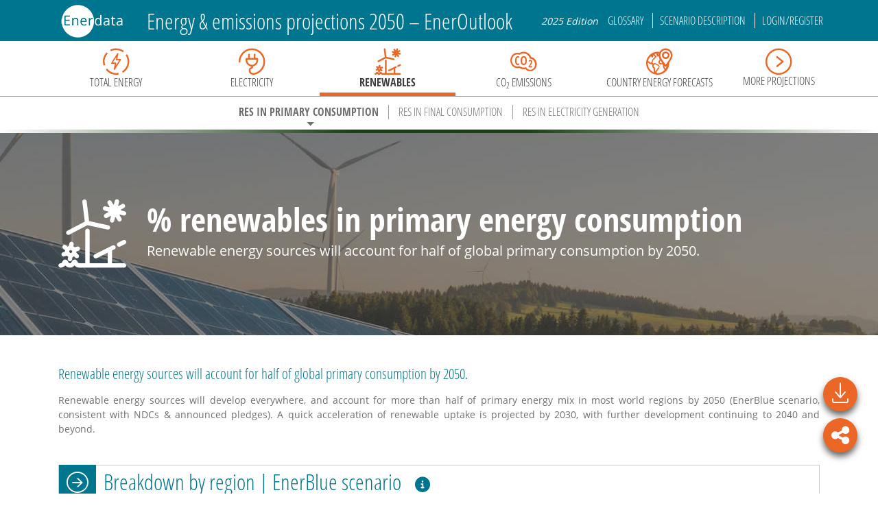

--- FILE ---
content_type: application/javascript; charset=UTF-8
request_url: https://eneroutlook.enerdata.net/_nuxt/a97a5fd.js
body_size: 8744
content:
(window.webpackJsonp=window.webpackJsonp||[]).push([[2],{891:function(t,e,o){"use strict";o.d(e,"a",(function(){return M}));o(179);var n=o(620),r=o(619),l=o(749),c=o(676),h=o(635),d=o(627),f=o(630),x=o(650),y=o(653),v=o(655),m=function(t){function e(){var o=null!==t&&t.apply(this,arguments)||this;return o.type=e.type,o.layoutMode={type:"box",ignoreSize:!0},o}return Object(n.a)(e,t),e.type="title",e.defaultOption={z:6,show:!0,text:"",target:"blank",subtext:"",subtarget:"blank",left:0,top:0,backgroundColor:"rgba(0,0,0,0)",borderColor:"#ccc",borderWidth:0,padding:5,itemGap:10,textStyle:{fontSize:18,fontWeight:"bold",color:"#464646"},subtextStyle:{fontSize:12,color:"#6E7079"}},e}(x.a),O=function(t){function e(){var o=null!==t&&t.apply(this,arguments)||this;return o.type=e.type,o}return Object(n.a)(e,t),e.prototype.render=function(t,e,o){if(this.group.removeAll(),t.get("show")){var n=this.group,x=t.getModel("textStyle"),y=t.getModel("subtextStyle"),m=t.get("textAlign"),O=r.N(t.get("textBaseline"),t.get("textVerticalAlign")),M=new l.a({style:Object(d.a)(x,{text:t.get("text"),fill:x.getTextColor()},{disableBox:!0}),z2:10}),A=M.getBoundingRect(),j=t.get("subtext"),C=new l.a({style:Object(d.a)(y,{text:j,fill:y.getTextColor(),y:A.height+t.get("itemGap"),verticalAlign:"top"},{disableBox:!0}),z2:10}),link=t.get("link"),k=t.get("sublink"),w=t.get("triggerEvent",!0);M.silent=!link&&!w,C.silent=!k&&!w,link&&M.on("click",(function(){Object(v.h)(link,"_"+t.get("target"))})),k&&C.on("click",(function(){Object(v.h)(k,"_"+t.get("subtarget"))})),Object(h.a)(M).eventData=Object(h.a)(C).eventData=w?{componentType:"title",componentIndex:t.componentIndex}:null,n.add(M),j&&n.add(C);var L=n.getBoundingRect(),_=t.getBoxLayoutParams();_.width=L.width,_.height=L.height;var T=Object(f.d)(_,{width:o.getWidth(),height:o.getHeight()},t.get("padding"));m||("middle"===(m=t.get("left")||t.get("right"))&&(m="center"),"right"===m?T.x+=T.width:"center"===m&&(T.x+=T.width/2)),O||("center"===(O=t.get("top")||t.get("bottom"))&&(O="middle"),"bottom"===O?T.y+=T.height:"middle"===O&&(T.y+=T.height/2),O=O||"top"),n.x=T.x,n.y=T.y,n.markRedraw();var S={align:m,verticalAlign:O};M.setStyle(S),C.setStyle(S),L=n.getBoundingRect();var I=T.margin,style=t.getItemStyle(["color","opacity"]);style.fill=t.get("backgroundColor");var rect=new c.a({shape:{x:L.x-I[3],y:L.y-I[0],width:L.width+I[1]+I[3],height:L.height+I[0]+I[2],r:t.get("borderRadius")},style:style,subPixelOptimize:!0,silent:!0});n.add(rect)}},e.type="title",e}(y.a);function M(t){t.registerComponentModel(m),t.registerComponentView(O)}},896:function(t,e,o){"use strict";o.d(e,"a",(function(){return kt}));var n=o(620),r=o(653),l=o(650),c=function(t){function e(){return null!==t&&t.apply(this,arguments)||this}return Object(n.a)(e,t),e.type="grid",e.dependencies=["xAxis","yAxis"],e.layoutMode="box",e.defaultOption={show:!1,z:0,left:"10%",top:60,right:"10%",bottom:70,containLabel:!1,backgroundColor:"rgba(0,0,0,0)",borderWidth:1,borderColor:"#ccc"},e}(l.a),h=c,d=o(676),f=o(619),x=function(){function t(){}return t.prototype.getNeedCrossZero=function(){return!this.option.scale},t.prototype.getCoordSysModel=function(){},t}(),y=o(621),v=function(t){function e(){return null!==t&&t.apply(this,arguments)||this}return Object(n.a)(e,t),e.prototype.getCoordSysModel=function(){return this.getReferringComponents("grid",y.a).models[0]},e.type="cartesian2dAxis",e}(l.a);f.I(v,x);var m={show:!0,z:0,inverse:!1,name:"",nameLocation:"end",nameRotate:null,nameTruncate:{maxWidth:null,ellipsis:"...",placeholder:"."},nameTextStyle:{},nameGap:15,silent:!1,triggerEvent:!1,tooltip:{show:!1},axisPointer:{},axisLine:{show:!0,onZero:!0,onZeroAxisIndex:null,lineStyle:{color:"#6E7079",width:1,type:"solid"},symbol:["none","none"],symbolSize:[10,15]},axisTick:{show:!0,inside:!1,length:5,lineStyle:{width:1}},axisLabel:{show:!0,inside:!1,rotate:0,showMinLabel:null,showMaxLabel:null,margin:8,fontSize:12},splitLine:{show:!0,lineStyle:{color:["#E0E6F1"],width:1,type:"solid"}},splitArea:{show:!1,areaStyle:{color:["rgba(250,250,250,0.2)","rgba(210,219,238,0.2)"]}}},O=f.G({boundaryGap:!0,deduplication:null,splitLine:{show:!1},axisTick:{alignWithLabel:!1,interval:"auto"},axisLabel:{interval:"auto"}},m),M=f.G({boundaryGap:[0,0],axisLine:{show:"auto"},axisTick:{show:"auto"},splitNumber:5,minorTick:{show:!1,splitNumber:5,length:3,lineStyle:{}},minorSplitLine:{show:!1,lineStyle:{color:"#F4F7FD",width:1}}},m),A={category:O,value:M,time:f.G({splitNumber:6,axisLabel:{showMinLabel:!1,showMaxLabel:!1,rich:{primary:{fontWeight:"bold"}}},splitLine:{show:!1}},M),log:f.i({logBase:10},M)},j=o(630),C=o(839),k={value:1,category:1,time:1,log:1};function w(t,e,o,r){Object(f.k)(k,(function(l,c){var h=Object(f.G)(Object(f.G)({},A[c],!0),r,!0),d=function(t){function o(){var o=null!==t&&t.apply(this,arguments)||this;return o.type=e+"Axis."+c,o}return Object(n.a)(o,t),o.prototype.mergeDefaultAndTheme=function(option,t){var e=Object(j.b)(this),o=e?Object(j.c)(option):{},n=t.getTheme();Object(f.G)(option,n.get(c+"Axis")),Object(f.G)(option,this.getDefaultOption()),option.type=L(option),e&&Object(j.e)(option,o,e)},o.prototype.optionUpdated=function(){"category"===this.option.type&&(this.__ordinalMeta=C.a.createByAxisModel(this))},o.prototype.getCategories=function(t){var option=this.option;if("category"===option.type)return t?option.data:this.__ordinalMeta.categories},o.prototype.getOrdinalMeta=function(){return this.__ordinalMeta},o.type=e+"Axis."+c,o.defaultOption=h,o}(o);t.registerComponentModel(d)})),t.registerSubTypeDefaulter(e+"Axis",L)}function L(option){return option.type||(option.data?"category":"value")}o(17),o(19);var _=o(741),T=o(624),S=function(){function t(t){this.type="cartesian",this._dimList=[],this._axes={},this.name=t||""}return t.prototype.getAxis=function(t){return this._axes[t]},t.prototype.getAxes=function(){return f.F(this._dimList,(function(t){return this._axes[t]}),this)},t.prototype.getAxesByScale=function(t){return t=t.toLowerCase(),f.n(this.getAxes(),(function(e){return e.scale.type===t}))},t.prototype.addAxis=function(t){var e=t.dim;this._axes[e]=t,this._dimList.push(e)},t}(),I=o(640),E=o(633),G=["x","y"];function B(t){return"interval"===t.type||"time"===t.type}var z=function(t){function e(){var e=null!==t&&t.apply(this,arguments)||this;return e.type="cartesian2d",e.dimensions=G,e}return Object(n.a)(e,t),e.prototype.calcAffineTransform=function(){this._transform=this._invTransform=null;var t=this.getAxis("x").scale,e=this.getAxis("y").scale;if(B(t)&&B(e)){var o=t.getExtent(),n=e.getExtent(),r=this.dataToPoint([o[0],n[0]]),l=this.dataToPoint([o[1],n[1]]),c=o[1]-o[0],h=n[1]-n[0];if(c&&h){var d=(l[0]-r[0])/c,f=(l[1]-r[1])/h,x=r[0]-o[0]*d,y=r[1]-n[0]*f,v=this._transform=[d,0,0,f,x,y];this._invTransform=Object(I.d)([],v)}}},e.prototype.getBaseAxis=function(){return this.getAxesByScale("ordinal")[0]||this.getAxesByScale("time")[0]||this.getAxis("x")},e.prototype.containPoint=function(t){var e=this.getAxis("x"),o=this.getAxis("y");return e.contain(e.toLocalCoord(t[0]))&&o.contain(o.toLocalCoord(t[1]))},e.prototype.containData=function(data){return this.getAxis("x").containData(data[0])&&this.getAxis("y").containData(data[1])},e.prototype.containZone=function(t,e){var o=this.dataToPoint(t),n=this.dataToPoint(e),area=this.getArea(),r=new T.a(o[0],o[1],n[0]-o[0],n[1]-o[1]);return area.intersect(r)},e.prototype.dataToPoint=function(data,t,e){e=e||[];var o=data[0],n=data[1];if(this._transform&&null!=o&&isFinite(o)&&null!=n&&isFinite(n))return Object(E.b)(e,data,this._transform);var r=this.getAxis("x"),l=this.getAxis("y");return e[0]=r.toGlobalCoord(r.dataToCoord(o,t)),e[1]=l.toGlobalCoord(l.dataToCoord(n,t)),e},e.prototype.clampData=function(data,t){var e=this.getAxis("x").scale,o=this.getAxis("y").scale,n=e.getExtent(),r=o.getExtent(),l=e.parse(data[0]),c=o.parse(data[1]);return(t=t||[])[0]=Math.min(Math.max(Math.min(n[0],n[1]),l),Math.max(n[0],n[1])),t[1]=Math.min(Math.max(Math.min(r[0],r[1]),c),Math.max(r[0],r[1])),t},e.prototype.pointToData=function(t,e){var o=[];if(this._invTransform)return Object(E.b)(o,t,this._invTransform);var n=this.getAxis("x"),r=this.getAxis("y");return o[0]=n.coordToData(n.toLocalCoord(t[0]),e),o[1]=r.coordToData(r.toLocalCoord(t[1]),e),o},e.prototype.getOtherAxis=function(t){return this.getAxis("x"===t.dim?"y":"x")},e.prototype.getArea=function(){var t=this.getAxis("x").getGlobalExtent(),e=this.getAxis("y").getGlobalExtent(),o=Math.min(t[0],t[1]),n=Math.min(e[0],e[1]),r=Math.max(t[0],t[1])-o,l=Math.max(e[0],e[1])-n;return new T.a(o,n,r,l)},e}(S),P=z,D=o(623),R=o(636),F=Object(y.m)();function V(t){return"category"===t.type?function(t){var e=t.getLabelModel(),o=W(t,e);return!e.get("show")||t.scale.isBlank()?{labels:[],labelCategoryInterval:o.labelCategoryInterval}:o}(t):function(t){var e=t.scale.getTicks(),o=Object(_.h)(t);return{labels:f.F(e,(function(e,n){return{level:e.level,formattedLabel:o(e,n),rawLabel:t.scale.getLabel(e),tickValue:e.value}}))}}(t)}function N(t,e){return"category"===t.type?function(t,e){var o,n,r=H(t,"ticks"),l=Object(_.e)(e),c=Z(r,l);if(c)return c;e.get("show")&&!t.scale.isBlank()||(o=[]);if(f.v(l))o=K(t,l,!0);else if("auto"===l){var h=W(t,t.getLabelModel());n=h.labelCategoryInterval,o=f.F(h.labels,(function(t){return t.tickValue}))}else o=U(t,n=l,!0);return J(r,l,{ticks:o,tickCategoryInterval:n})}(t,e):{ticks:f.F(t.scale.getTicks(),(function(t){return t.value}))}}function W(t,e){var o,n,r=H(t,"labels"),l=Object(_.e)(e),c=Z(r,l);return c||(f.v(l)?o=K(t,l):(n="auto"===l?function(t){var e=F(t).autoInterval;return null!=e?e:F(t).autoInterval=t.calculateCategoryInterval()}(t):l,o=U(t,n)),J(r,l,{labels:o,labelCategoryInterval:n}))}function H(t,e){return F(t)[e]||(F(t)[e]=[])}function Z(t,e){for(var i=0;i<t.length;i++)if(t[i].key===e)return t[i].value}function J(t,e,o){return t.push({key:e,value:o}),o}function U(t,e,o){var n=Object(_.h)(t),r=t.scale,l=r.getExtent(),c=t.getLabelModel(),h=[],d=Math.max((e||0)+1,1),f=l[0],x=r.count();0!==f&&d>1&&x/d>2&&(f=Math.round(Math.ceil(f/d)*d));var y=Object(_.j)(t),v=c.get("showMinLabel")||y,m=c.get("showMaxLabel")||y;v&&f!==l[0]&&M(l[0]);for(var O=f;O<=l[1];O+=d)M(O);function M(t){var e={value:t};h.push(o?t:{formattedLabel:n(e),rawLabel:r.getLabel(e),tickValue:t})}return m&&O-d!==l[1]&&M(l[1]),h}function K(t,e,o){var n=t.scale,r=Object(_.h)(t),l=[];return f.k(n.getTicks(),(function(t){var c=n.getLabel(t),h=t.value;e(t.value,c)&&l.push(o?h:{formattedLabel:r(t),rawLabel:c,tickValue:h})})),l}var Q=[0,1];function X(t,e){var o=(t[1]-t[0])/e/2;t[0]+=o,t[1]-=o}var Y=function(t){function e(e,o,n,r,l){var c=t.call(this,e,o,n)||this;return c.index=0,c.type=r||"value",c.position=l||"bottom",c}return Object(n.a)(e,t),e.prototype.isHorizontal=function(){var t=this.position;return"top"===t||"bottom"===t},e.prototype.getGlobalExtent=function(t){var e=this.getExtent();return e[0]=this.toGlobalCoord(e[0]),e[1]=this.toGlobalCoord(e[1]),t&&e[0]>e[1]&&e.reverse(),e},e.prototype.pointToData=function(t,e){return this.coordToData(this.toLocalCoord(t["x"===this.dim?0:1]),e)},e.prototype.setCategorySortInfo=function(t){if("category"!==this.type)return!1;this.model.option.categorySortInfo=t,this.scale.setSortInfo(t)},e}(function(){function t(t,e,o){this.onBand=!1,this.inverse=!1,this.dim=t,this.scale=e,this._extent=o||[0,0]}return t.prototype.contain=function(t){var e=this._extent,o=Math.min(e[0],e[1]),n=Math.max(e[0],e[1]);return t>=o&&t<=n},t.prototype.containData=function(data){return this.scale.contain(data)},t.prototype.getExtent=function(){return this._extent.slice()},t.prototype.getPixelPrecision=function(t){return Object(D.e)(t||this.scale.getExtent(),this._extent)},t.prototype.setExtent=function(t,e){var o=this._extent;o[0]=t,o[1]=e},t.prototype.dataToCoord=function(data,t){var e=this._extent,o=this.scale;return data=o.normalize(data),this.onBand&&"ordinal"===o.type&&X(e=e.slice(),o.count()),Object(D.j)(data,Q,e,t)},t.prototype.coordToData=function(t,e){var o=this._extent,n=this.scale;this.onBand&&"ordinal"===n.type&&X(o=o.slice(),n.count());var r=Object(D.j)(t,o,Q,e);return this.scale.scale(r)},t.prototype.pointToData=function(t,e){},t.prototype.getTicksCoords=function(t){var e=(t=t||{}).tickModel||this.getTickModel(),o=N(this,e).ticks,n=Object(f.F)(o,(function(t){return{coord:this.dataToCoord("ordinal"===this.scale.type?this.scale.getRawOrdinalNumber(t):t),tickValue:t}}),this);return function(t,e,o,n){var r=e.length;if(!t.onBand||o||!r)return;var l,c,h=t.getExtent();if(1===r)e[0].coord=h[0],l=e[1]={coord:h[1]};else{var d=e[r-1].tickValue-e[0].tickValue,x=(e[r-1].coord-e[0].coord)/d;Object(f.k)(e,(function(t){t.coord-=x/2})),c=1+t.scale.getExtent()[1]-e[r-1].tickValue,l={coord:e[r-1].coord+x*c},e.push(l)}var y=h[0]>h[1];v(e[0].coord,h[0])&&(n?e[0].coord=h[0]:e.shift());n&&v(h[0],e[0].coord)&&e.unshift({coord:h[0]});v(h[1],l.coord)&&(n?l.coord=h[1]:e.pop());n&&v(l.coord,h[1])&&e.push({coord:h[1]});function v(a,b){return a=Object(D.s)(a),b=Object(D.s)(b),y?a>b:a<b}}(this,n,e.get("alignWithLabel"),t.clamp),n},t.prototype.getMinorTicksCoords=function(){if("ordinal"===this.scale.type)return[];var t=this.model.getModel("minorTick").get("splitNumber");t>0&&t<100||(t=5);var e=this.scale.getMinorTicks(t);return Object(f.F)(e,(function(t){return Object(f.F)(t,(function(t){return{coord:this.dataToCoord(t),tickValue:t}}),this)}),this)},t.prototype.getViewLabels=function(){return V(this).labels},t.prototype.getLabelModel=function(){return this.model.getModel("axisLabel")},t.prototype.getTickModel=function(){return this.model.getModel("axisTick")},t.prototype.getBandWidth=function(){var t=this._extent,e=this.scale.getExtent(),o=e[1]-e[0]+(this.onBand?1:0);0===o&&(o=1);var n=Math.abs(t[1]-t[0]);return Math.abs(n)/o},t.prototype.calculateCategoryInterval=function(){return function(t){var e=function(t){var e=t.getLabelModel();return{axisRotate:t.getRotate?t.getRotate():t.isHorizontal&&!t.isHorizontal()?90:0,labelRotate:e.get("rotate")||0,font:e.getFont()}}(t),o=Object(_.h)(t),n=(e.axisRotate-e.labelRotate)/180*Math.PI,r=t.scale,l=r.getExtent(),c=r.count();if(l[1]-l[0]<1)return 0;var h=1;c>40&&(h=Math.max(1,Math.floor(c/40)));for(var d=l[0],f=t.dataToCoord(d+1)-t.dataToCoord(d),x=Math.abs(f*Math.cos(n)),y=Math.abs(f*Math.sin(n)),v=0,m=0;d<=l[1];d+=h){var O,M,rect=R.d(o({value:d}),e.font,"center","top");O=1.3*rect.width,M=1.3*rect.height,v=Math.max(v,O,7),m=Math.max(m,M,7)}var A=v/x,j=m/y;isNaN(A)&&(A=1/0),isNaN(j)&&(j=1/0);var C=Math.max(0,Math.floor(Math.min(A,j))),k=F(t.model),w=t.getExtent(),L=k.lastAutoInterval,T=k.lastTickCount;return null!=L&&null!=T&&Math.abs(L-C)<=1&&Math.abs(T-c)<=1&&L>C&&k.axisExtent0===w[0]&&k.axisExtent1===w[1]?C=L:(k.lastTickCount=c,k.lastAutoInterval=C,k.axisExtent0=w[0],k.axisExtent1=w[1]),C}(this)},t}()),$=o(805),tt=o(724),et=o(780),it=Math.log;function ot(t,e){return t.getCoordSysModel()===e}function nt(t,e,o,n){o.getAxesOnZeroOf=function(){return r?[r]:[]};var r,l=t[e],c=o.model,h=c.get(["axisLine","onZero"]),d=c.get(["axisLine","onZeroAxisIndex"]);if(h){if(null!=d)at(l[d])&&(r=l[d]);else for(var f in l)if(l.hasOwnProperty(f)&&at(l[f])&&!n[x(l[f])]){r=l[f];break}r&&(n[x(r)]=!0)}function x(t){return t.dim+"_"+t.index}}function at(t){return t&&"category"!==t.type&&"time"!==t.type&&Object(_.g)(t)}var st=function(){function t(t,e,o){this.type="grid",this._coordsMap={},this._coordsList=[],this._axesMap={},this._axesList=[],this.axisPointerEnabled=!0,this.dimensions=G,this._initCartesian(t,e,o),this.model=t}return t.prototype.getRect=function(){return this._rect},t.prototype.update=function(t,e){var o=this._axesMap;function n(t){var e,o=Object(f.D)(t),n=o.length;if(n){for(var r=[],i=n-1;i>=0;i--){var l=t[+o[i]],c=l.model,h=l.scale;Object(tt.e)(h)&&c.get("alignTicks")&&null==c.get("interval")?r.push(l):(Object(_.i)(h,c),Object(tt.e)(h)&&(e=l))}r.length&&(e||(e=r.pop(),Object(_.i)(e.scale,e.model)),Object(f.k)(r,(function(t){!function(t,e,o){var n=et.a.prototype,r=n.getTicks.call(o),l=n.getTicks.call(o,!0),c=r.length-1,h=n.getInterval.call(o),d=Object(_.f)(t,e),f=d.extent,x=d.fixMin,y=d.fixMax;if("log"===t.type){var v=it(t.base);f=[it(f[0])/v,it(f[1])/v]}t.setExtent(f[0],f[1]),t.calcNiceExtent({splitNumber:c,fixMin:x,fixMax:y});var m=n.getExtent.call(t);x&&(f[0]=m[0]),y&&(f[1]=m[1]);var O=n.getInterval.call(t),M=f[0],A=f[1];if(x&&y)O=(A-M)/c;else if(x)for(A=f[0]+O*c;A<f[1]&&isFinite(A)&&isFinite(f[1]);)O=Object(tt.c)(O),A=f[0]+O*c;else if(y)for(M=f[1]-O*c;M>f[0]&&isFinite(M)&&isFinite(f[0]);)O=Object(tt.c)(O),M=f[1]-O*c;else{t.getTicks().length-1>c&&(O=Object(tt.c)(O));var j=O*c;A=Math.ceil(f[1]/O)*O,(M=Object(D.s)(A-j))<0&&f[0]>=0?(M=0,A=Object(D.s)(j)):A>0&&f[1]<=0&&(A=0,M=-Object(D.s)(j))}var C=(r[0].value-l[0].value)/h,k=(r[c].value-l[c].value)/h;n.setExtent.call(t,M+O*C,A+O*k),n.setInterval.call(t,O),(C||k)&&n.setNiceExtent.call(t,M+O,A-O)}(t.scale,t.model,e.scale)})))}}this._updateScale(t,this.model),n(o.x),n(o.y);var r={};Object(f.k)(o.x,(function(t){nt(o,"y",t,r)})),Object(f.k)(o.y,(function(t){nt(o,"x",t,r)})),this.resize(this.model,e)},t.prototype.resize=function(t,e,o){var n=t.getBoxLayoutParams(),r=!o&&t.get("containLabel"),l=Object(j.d)(n,{width:e.getWidth(),height:e.getHeight()});this._rect=l;var c=this._axesList;function h(){Object(f.k)(c,(function(t){var e=t.isHorizontal(),o=e?[0,l.width]:[0,l.height],n=t.inverse?1:0;t.setExtent(o[n],o[1-n]),function(t,e){var o=t.getExtent(),n=o[0]+o[1];t.toGlobalCoord="x"===t.dim?function(t){return t+e}:function(t){return n-t+e},t.toLocalCoord="x"===t.dim?function(t){return t-e}:function(t){return n-t+e}}(t,e?l.x:l.y)}))}h(),r&&(Object(f.k)(c,(function(t){if(!t.model.get(["axisLabel","inside"])){var e=Object(_.b)(t);if(e){var o=t.isHorizontal()?"height":"width",n=t.model.get(["axisLabel","margin"]);l[o]-=e[o]+n,"top"===t.position?l.y+=e.height+n:"left"===t.position&&(l.x+=e.width+n)}}})),h()),Object(f.k)(this._coordsList,(function(t){t.calcAffineTransform()}))},t.prototype.getAxis=function(t,e){var o=this._axesMap[t];if(null!=o)return o[e||0]},t.prototype.getAxes=function(){return this._axesList.slice()},t.prototype.getCartesian=function(t,e){if(null!=t&&null!=e){var o="x"+t+"y"+e;return this._coordsMap[o]}Object(f.z)(t)&&(e=t.yAxisIndex,t=t.xAxisIndex);for(var i=0,n=this._coordsList;i<n.length;i++)if(n[i].getAxis("x").index===t||n[i].getAxis("y").index===e)return n[i]},t.prototype.getCartesians=function(){return this._coordsList.slice()},t.prototype.convertToPixel=function(t,e,o){var n=this._findConvertTarget(e);return n.cartesian?n.cartesian.dataToPoint(o):n.axis?n.axis.toGlobalCoord(n.axis.dataToCoord(o)):null},t.prototype.convertFromPixel=function(t,e,o){var n=this._findConvertTarget(e);return n.cartesian?n.cartesian.pointToData(o):n.axis?n.axis.coordToData(n.axis.toLocalCoord(o)):null},t.prototype._findConvertTarget=function(t){var e,o,n=t.seriesModel,r=t.xAxisModel||n&&n.getReferringComponents("xAxis",y.a).models[0],l=t.yAxisModel||n&&n.getReferringComponents("yAxis",y.a).models[0],c=t.gridModel,h=this._coordsList;if(n)e=n.coordinateSystem,Object(f.q)(h,e)<0&&(e=null);else if(r&&l)e=this.getCartesian(r.componentIndex,l.componentIndex);else if(r)o=this.getAxis("x",r.componentIndex);else if(l)o=this.getAxis("y",l.componentIndex);else if(c){c.coordinateSystem===this&&(e=this._coordsList[0])}return{cartesian:e,axis:o}},t.prototype.containPoint=function(t){var e=this._coordsList[0];if(e)return e.containPoint(t)},t.prototype._initCartesian=function(t,e,o){var n=this,r=this,l={left:!1,right:!1,top:!1,bottom:!1},c={x:{},y:{}},h={x:0,y:0};if(e.eachComponent("xAxis",d("x"),this),e.eachComponent("yAxis",d("y"),this),!h.x||!h.y)return this._axesMap={},void(this._axesList=[]);function d(e){return function(o,n){if(ot(o,t)){var d=o.get("position");"x"===e?"top"!==d&&"bottom"!==d&&(d=l.bottom?"top":"bottom"):"left"!==d&&"right"!==d&&(d=l.left?"right":"left"),l[d]=!0;var f=new Y(e,Object(_.a)(o),[0,0],o.get("type"),d),x="category"===f.type;f.onBand=x&&o.get("boundaryGap"),f.inverse=o.get("inverse"),o.axis=f,f.model=o,f.grid=r,f.index=n,r._axesList.push(f),c[e][n]=f,h[e]++}}}this._axesMap=c,Object(f.k)(c.x,(function(e,o){Object(f.k)(c.y,(function(r,l){var c="x"+o+"y"+l,h=new P(c);h.master=n,h.model=t,n._coordsMap[c]=h,n._coordsList.push(h),h.addAxis(e),h.addAxis(r)}))}))},t.prototype._updateScale=function(t,e){function o(data,t){Object(f.k)(Object(_.d)(data,t.dim),(function(e){t.scale.unionExtentFromData(data,e)}))}Object(f.k)(this._axesList,(function(t){if(t.scale.setExtent(1/0,-1/0),"category"===t.type){var e=t.model.get("categorySortInfo");t.scale.setSortInfo(e)}})),t.eachSeries((function(t){if(Object($.b)(t)){var n=Object($.a)(t),r=n.xAxisModel,l=n.yAxisModel;if(!ot(r,e)||!ot(l,e))return;var c=this.getCartesian(r.componentIndex,l.componentIndex),data=t.getData(),h=c.getAxis("x"),d=c.getAxis("y");o(data,h),o(data,d)}}),this)},t.prototype.getTooltipAxes=function(t){var e=[],o=[];return Object(f.k)(this.getCartesians(),(function(n){var r=null!=t&&"auto"!==t?n.getAxis(t):n.getBaseAxis(),l=n.getOtherAxis(r);Object(f.q)(e,r)<0&&e.push(r),Object(f.q)(o,l)<0&&o.push(l)})),{baseAxes:e,otherAxes:o}},t.create=function(e,o){var n=[];return e.eachComponent("grid",(function(r,l){var c=new t(r,e,o);c.name="grid_"+l,c.resize(r,o,!0),r.coordinateSystem=c,n.push(c)})),e.eachSeries((function(t){if(Object($.b)(t)){var e=Object($.a)(t),o=e.xAxisModel,n=e.yAxisModel;0;var r=o.getCoordSysModel().coordinateSystem;t.coordinateSystem=r.getCartesian(o.componentIndex,n.componentIndex)}})),n},t.dimensions=G,t}(),lt=o(649),ct=o(622),ut=o(755),ht=o(840),pt=o(837),gt=Object(y.m)();var ft=["axisLine","axisTickLabel","axisName"],xt=["splitArea","splitLine","minorSplitLine"],yt=function(t){function e(){var o=null!==t&&t.apply(this,arguments)||this;return o.type=e.type,o.axisPointerClass="CartesianAxisPointer",o}return Object(n.a)(e,t),e.prototype.render=function(e,o,n,r){this.group.removeAll();var l=this._axisGroup;if(this._axisGroup=new lt.a,this.group.add(this._axisGroup),e.get("show")){var c=e.getCoordSysModel(),h=$.c(c,e),d=new ht.a(e,f.m({handleAutoShown:function(t){for(var o=c.coordinateSystem.getCartesians(),i=0;i<o.length;i++)if(Object(tt.e)(o[i].getOtherAxis(e.axis).scale))return!0;return!1}},h));f.k(ft,d.add,d),this._axisGroup.add(d.getGroup()),f.k(xt,(function(t){e.get([t,"show"])&&bt[t](this,this._axisGroup,e,c)}),this),r&&"changeAxisOrder"===r.type&&r.isInitSort||ct.groupTransition(l,this._axisGroup,e),t.prototype.render.call(this,e,o,n,r)}},e.prototype.remove=function(){gt(this).splitAreaColors=null},e.type="cartesianAxis",e}(pt.a),bt={splitLine:function(t,e,o,n){var r=o.axis;if(!r.scale.isBlank()){var l=o.getModel("splitLine"),c=l.getModel("lineStyle"),h=c.get("color");h=f.s(h)?h:[h];for(var d=n.coordinateSystem.getRect(),x=r.isHorizontal(),y=0,v=r.getTicksCoords({tickModel:l}),m=[],O=[],M=c.getLineStyle(),i=0;i<v.length;i++){var A=r.toGlobalCoord(v[i].coord);x?(m[0]=A,m[1]=d.y,O[0]=A,O[1]=d.y+d.height):(m[0]=d.x,m[1]=A,O[0]=d.x+d.width,O[1]=A);var j=y++%h.length,C=v[i].tickValue,line=new ut.a({anid:null!=C?"line_"+v[i].tickValue:null,autoBatch:!0,shape:{x1:m[0],y1:m[1],x2:O[0],y2:O[1]},style:f.i({stroke:h[j]},M),silent:!0});ct.subPixelOptimizeLine(line.shape,M.lineWidth),e.add(line)}}},minorSplitLine:function(t,e,o,n){var r=o.axis,l=o.getModel("minorSplitLine").getModel("lineStyle"),c=n.coordinateSystem.getRect(),h=r.isHorizontal(),d=r.getMinorTicksCoords();if(d.length)for(var f=[],x=[],y=l.getLineStyle(),i=0;i<d.length;i++)for(var v=0;v<d[i].length;v++){var m=r.toGlobalCoord(d[i][v].coord);h?(f[0]=m,f[1]=c.y,x[0]=m,x[1]=c.y+c.height):(f[0]=c.x,f[1]=m,x[0]=c.x+c.width,x[1]=m);var line=new ut.a({anid:"minor_line_"+d[i][v].tickValue,autoBatch:!0,shape:{x1:f[0],y1:f[1],x2:x[0],y2:x[1]},style:y,silent:!0});ct.subPixelOptimizeLine(line.shape,y.lineWidth),e.add(line)}},splitArea:function(t,e,o,n){!function(t,e,o,n){var r=o.axis;if(!r.scale.isBlank()){var l=o.getModel("splitArea"),c=l.getModel("areaStyle"),h=c.get("color"),x=n.coordinateSystem.getRect(),y=r.getTicksCoords({tickModel:l,clamp:!0});if(y.length){var v=h.length,m=gt(t).splitAreaColors,O=f.f(),M=0;if(m)for(var i=0;i<y.length;i++){var A=m.get(y[i].tickValue);if(null!=A){M=(A+(v-1)*i)%v;break}}var j=r.toGlobalCoord(y[0].coord),C=c.getAreaStyle();for(h=f.s(h)?h:[h],i=1;i<y.length;i++){var k=r.toGlobalCoord(y[i].coord),w=void 0,L=void 0,_=void 0,T=void 0;r.isHorizontal()?(w=j,L=x.y,_=k-w,T=x.height,j=w+_):(w=x.x,L=j,_=x.width,j=L+(T=k-L));var S=y[i-1].tickValue;null!=S&&O.set(S,M),e.add(new d.a({anid:null!=S?"area_"+S:null,shape:{x:w,y:L,width:_,height:T},style:f.i({fill:h[M]},C),autoBatch:!0,silent:!0})),M=(M+1)%v}gt(t).splitAreaColors=O}}}(t,e,o,n)}},vt=function(t){function e(){var o=null!==t&&t.apply(this,arguments)||this;return o.type=e.type,o}return Object(n.a)(e,t),e.type="xAxis",e}(yt),mt=function(t){function e(){var e=null!==t&&t.apply(this,arguments)||this;return e.type=vt.type,e}return Object(n.a)(e,t),e.type="yAxis",e}(yt),Ot=function(t){function e(){var e=null!==t&&t.apply(this,arguments)||this;return e.type="grid",e}return Object(n.a)(e,t),e.prototype.render=function(t,e){this.group.removeAll(),t.get("show")&&this.group.add(new d.a({shape:t.coordinateSystem.getRect(),style:Object(f.i)({fill:t.get("backgroundColor")},t.getItemStyle()),silent:!0,z2:-1}))},e.type="grid",e}(r.a),Mt={offset:0};function At(t){t.registerComponentView(Ot),t.registerComponentModel(h),t.registerCoordinateSystem("cartesian2d",st),w(t,"x",v,Mt),w(t,"y",v,Mt),t.registerComponentView(vt),t.registerComponentView(mt),t.registerPreprocessor((function(option){option.xAxis&&option.yAxis&&!option.grid&&(option.grid={})}))}var jt=o(847),Ct=o(675);function kt(t){Object(Ct.a)(At),Object(Ct.a)(jt.a)}}}]);
//# sourceMappingURL=a97a5fd.js.map

--- FILE ---
content_type: application/javascript; charset=UTF-8
request_url: https://eneroutlook.enerdata.net/_nuxt/40173d3.js
body_size: 245802
content:
/*! For license information please see LICENSES */
(window.webpackJsonp=window.webpackJsonp||[]).push([[33],Array(25).concat([function(t,e,r){"use strict";var o=Object.prototype.hasOwnProperty;function n(object,t){return o.call(object,t)}function l(t){return!(t>=55296&&t<=57343)&&(!(t>=64976&&t<=65007)&&(65535!=(65535&t)&&65534!=(65535&t)&&(!(t>=0&&t<=8)&&(11!==t&&(!(t>=14&&t<=31)&&(!(t>=127&&t<=159)&&!(t>1114111)))))))}function c(t){if(t>65535){var e=55296+((t-=65536)>>10),r=56320+(1023&t);return String.fromCharCode(e,r)}return String.fromCharCode(t)}var f=/\\([!"#$%&'()*+,\-.\/:;<=>?@[\\\]^_`{|}~])/g,d=new RegExp(f.source+"|"+/&([a-z#][a-z0-9]{1,31});/gi.source,"gi"),h=/^#((?:x[a-f0-9]{1,8}|[0-9]{1,8}))/i,m=r(318);var v=/[&<>"]/,y=/[&<>"]/g,w={"&":"&amp;","<":"&lt;",">":"&gt;",'"':"&quot;"};function x(t){return w[t]}var k=/[.?*+^$[\]\\(){}|-]/g;var O=r(217);e.lib={},e.lib.mdurl=r(319),e.lib.ucmicro=r(543),e.assign=function(t){return Array.prototype.slice.call(arguments,1).forEach((function(source){if(source){if("object"!=typeof source)throw new TypeError(source+"must be object");Object.keys(source).forEach((function(e){t[e]=source[e]}))}})),t},e.isString=function(t){return"[object String]"===function(t){return Object.prototype.toString.call(t)}(t)},e.has=n,e.unescapeMd=function(t){return t.indexOf("\\")<0?t:t.replace(f,"$1")},e.unescapeAll=function(t){return t.indexOf("\\")<0&&t.indexOf("&")<0?t:t.replace(d,(function(t,e,r){return e||function(t,e){var code=0;return n(m,e)?m[e]:35===e.charCodeAt(0)&&h.test(e)&&l(code="x"===e[1].toLowerCase()?parseInt(e.slice(2),16):parseInt(e.slice(1),10))?c(code):t}(t,r)}))},e.isValidEntityCode=l,e.fromCodePoint=c,e.escapeHtml=function(t){return v.test(t)?t.replace(y,x):t},e.arrayReplaceAt=function(t,e,r){return[].concat(t.slice(0,e),r,t.slice(e+1))},e.isSpace=function(code){switch(code){case 9:case 32:return!0}return!1},e.isWhiteSpace=function(code){if(code>=8192&&code<=8202)return!0;switch(code){case 9:case 10:case 11:case 12:case 13:case 32:case 160:case 5760:case 8239:case 8287:case 12288:return!0}return!1},e.isMdAsciiPunct=function(t){switch(t){case 33:case 34:case 35:case 36:case 37:case 38:case 39:case 40:case 41:case 42:case 43:case 44:case 45:case 46:case 47:case 58:case 59:case 60:case 61:case 62:case 63:case 64:case 91:case 92:case 93:case 94:case 95:case 96:case 123:case 124:case 125:case 126:return!0;default:return!1}},e.isPunctChar=function(t){return O.test(t)},e.escapeRE=function(t){return t.replace(k,"\\$&")},e.normalizeReference=function(t){return t.trim().replace(/\s+/g," ").toUpperCase()}},,,,,,,,,,,,,,,,,,,,,,,,,,,,,,,,,,,,,,,,,,,,,,,,,,,,,function(t,e,r){"use strict";var o=r(600),n=r(613),l=r(221);t.exports={formats:l,parse:n,stringify:o}},,function(t,e,r){"use strict";t.exports=function(t){var e=[];return e.toString=function(){return this.map((function(e){var content=t(e);return e[2]?"@media ".concat(e[2]," {").concat(content,"}"):content})).join("")},e.i=function(t,r,o){"string"==typeof t&&(t=[[null,t,""]]);var n={};if(o)for(var i=0;i<this.length;i++){var l=this[i][0];null!=l&&(n[l]=!0)}for(var c=0;c<t.length;c++){var f=[].concat(t[c]);o&&n[f[0]]||(r&&(f[2]?f[2]="".concat(r," and ").concat(f[2]):f[2]=r),e.push(f))}},e}},function(t,e,r){"use strict";function o(t,e){for(var r=[],o={},i=0;i<e.length;i++){var n=e[i],l=n[0],c={id:t+":"+i,css:n[1],media:n[2],sourceMap:n[3]};o[l]?o[l].parts.push(c):r.push(o[l]={id:l,parts:[c]})}return r}r.r(e),r.d(e,"default",(function(){return w}));var n="undefined"!=typeof document;if("undefined"!=typeof DEBUG&&DEBUG&&!n)throw new Error("vue-style-loader cannot be used in a non-browser environment. Use { target: 'node' } in your Webpack config to indicate a server-rendering environment.");var l={},head=n&&(document.head||document.getElementsByTagName("head")[0]),c=null,f=0,d=!1,h=function(){},m=null,v="data-vue-ssr-id",y="undefined"!=typeof navigator&&/msie [6-9]\b/.test(navigator.userAgent.toLowerCase());function w(t,e,r,n){d=r,m=n||{};var c=o(t,e);return x(c),function(e){for(var r=[],i=0;i<c.length;i++){var n=c[i];(f=l[n.id]).refs--,r.push(f)}e?x(c=o(t,e)):c=[];for(i=0;i<r.length;i++){var f;if(0===(f=r[i]).refs){for(var d=0;d<f.parts.length;d++)f.parts[d]();delete l[f.id]}}}}function x(t){for(var i=0;i<t.length;i++){var e=t[i],r=l[e.id];if(r){r.refs++;for(var o=0;o<r.parts.length;o++)r.parts[o](e.parts[o]);for(;o<e.parts.length;o++)r.parts.push(O(e.parts[o]));r.parts.length>e.parts.length&&(r.parts.length=e.parts.length)}else{var n=[];for(o=0;o<e.parts.length;o++)n.push(O(e.parts[o]));l[e.id]={id:e.id,refs:1,parts:n}}}}function k(){var t=document.createElement("style");return t.type="text/css",head.appendChild(t),t}function O(t){var e,r,o=document.querySelector("style["+v+'~="'+t.id+'"]');if(o){if(d)return h;o.parentNode.removeChild(o)}if(y){var n=f++;o=c||(c=k()),e=S.bind(null,o,n,!1),r=S.bind(null,o,n,!0)}else o=k(),e=C.bind(null,o),r=function(){o.parentNode.removeChild(o)};return e(t),function(o){if(o){if(o.css===t.css&&o.media===t.media&&o.sourceMap===t.sourceMap)return;e(t=o)}else r()}}var j,_=(j=[],function(t,e){return j[t]=e,j.filter(Boolean).join("\n")});function S(t,e,r,o){var n=r?"":o.css;if(t.styleSheet)t.styleSheet.cssText=_(e,n);else{var l=document.createTextNode(n),c=t.childNodes;c[e]&&t.removeChild(c[e]),c.length?t.insertBefore(l,c[e]):t.appendChild(l)}}function C(t,e){var r=e.css,o=e.media,n=e.sourceMap;if(o&&t.setAttribute("media",o),m.ssrId&&t.setAttribute(v,e.id),n&&(r+="\n/*# sourceURL="+n.sources[0]+" */",r+="\n/*# sourceMappingURL=data:application/json;base64,"+btoa(unescape(encodeURIComponent(JSON.stringify(n))))+" */"),t.styleSheet)t.styleSheet.cssText=r;else{for(;t.firstChild;)t.removeChild(t.firstChild);t.appendChild(document.createTextNode(r))}}},,,,,,,,,,,,,,,,,,,function(t,e,r){"use strict";var o,n=SyntaxError,l=Function,c=TypeError,f=function(t){try{return l('"use strict"; return ('+t+").constructor;")()}catch(t){}},d=Object.getOwnPropertyDescriptor;if(d)try{d({},"")}catch(t){d=null}var h=function(){throw new c},m=d?function(){try{return h}catch(t){try{return d(arguments,"callee").get}catch(t){return h}}}():h,v=r(602)(),y=r(604)(),w=Object.getPrototypeOf||(y?function(t){return t.__proto__}:null),x={},k="undefined"!=typeof Uint8Array&&w?w(Uint8Array):o,O={"%AggregateError%":"undefined"==typeof AggregateError?o:AggregateError,"%Array%":Array,"%ArrayBuffer%":"undefined"==typeof ArrayBuffer?o:ArrayBuffer,"%ArrayIteratorPrototype%":v&&w?w([][Symbol.iterator]()):o,"%AsyncFromSyncIteratorPrototype%":o,"%AsyncFunction%":x,"%AsyncGenerator%":x,"%AsyncGeneratorFunction%":x,"%AsyncIteratorPrototype%":x,"%Atomics%":"undefined"==typeof Atomics?o:Atomics,"%BigInt%":"undefined"==typeof BigInt?o:BigInt,"%BigInt64Array%":"undefined"==typeof BigInt64Array?o:BigInt64Array,"%BigUint64Array%":"undefined"==typeof BigUint64Array?o:BigUint64Array,"%Boolean%":Boolean,"%DataView%":"undefined"==typeof DataView?o:DataView,"%Date%":Date,"%decodeURI%":decodeURI,"%decodeURIComponent%":decodeURIComponent,"%encodeURI%":encodeURI,"%encodeURIComponent%":encodeURIComponent,"%Error%":Error,"%eval%":eval,"%EvalError%":EvalError,"%Float32Array%":"undefined"==typeof Float32Array?o:Float32Array,"%Float64Array%":"undefined"==typeof Float64Array?o:Float64Array,"%FinalizationRegistry%":"undefined"==typeof FinalizationRegistry?o:FinalizationRegistry,"%Function%":l,"%GeneratorFunction%":x,"%Int8Array%":"undefined"==typeof Int8Array?o:Int8Array,"%Int16Array%":"undefined"==typeof Int16Array?o:Int16Array,"%Int32Array%":"undefined"==typeof Int32Array?o:Int32Array,"%isFinite%":isFinite,"%isNaN%":isNaN,"%IteratorPrototype%":v&&w?w(w([][Symbol.iterator]())):o,"%JSON%":"object"==typeof JSON?JSON:o,"%Map%":"undefined"==typeof Map?o:Map,"%MapIteratorPrototype%":"undefined"!=typeof Map&&v&&w?w((new Map)[Symbol.iterator]()):o,"%Math%":Math,"%Number%":Number,"%Object%":Object,"%parseFloat%":parseFloat,"%parseInt%":parseInt,"%Promise%":"undefined"==typeof Promise?o:Promise,"%Proxy%":"undefined"==typeof Proxy?o:Proxy,"%RangeError%":RangeError,"%ReferenceError%":ReferenceError,"%Reflect%":"undefined"==typeof Reflect?o:Reflect,"%RegExp%":RegExp,"%Set%":"undefined"==typeof Set?o:Set,"%SetIteratorPrototype%":"undefined"!=typeof Set&&v&&w?w((new Set)[Symbol.iterator]()):o,"%SharedArrayBuffer%":"undefined"==typeof SharedArrayBuffer?o:SharedArrayBuffer,"%String%":String,"%StringIteratorPrototype%":v&&w?w(""[Symbol.iterator]()):o,"%Symbol%":v?Symbol:o,"%SyntaxError%":n,"%ThrowTypeError%":m,"%TypedArray%":k,"%TypeError%":c,"%Uint8Array%":"undefined"==typeof Uint8Array?o:Uint8Array,"%Uint8ClampedArray%":"undefined"==typeof Uint8ClampedArray?o:Uint8ClampedArray,"%Uint16Array%":"undefined"==typeof Uint16Array?o:Uint16Array,"%Uint32Array%":"undefined"==typeof Uint32Array?o:Uint32Array,"%URIError%":URIError,"%WeakMap%":"undefined"==typeof WeakMap?o:WeakMap,"%WeakRef%":"undefined"==typeof WeakRef?o:WeakRef,"%WeakSet%":"undefined"==typeof WeakSet?o:WeakSet};if(w)try{null.error}catch(t){var j=w(w(t));O["%Error.prototype%"]=j}var _=function t(e){var r;if("%AsyncFunction%"===e)r=f("async function () {}");else if("%GeneratorFunction%"===e)r=f("function* () {}");else if("%AsyncGeneratorFunction%"===e)r=f("async function* () {}");else if("%AsyncGenerator%"===e){var o=t("%AsyncGeneratorFunction%");o&&(r=o.prototype)}else if("%AsyncIteratorPrototype%"===e){var n=t("%AsyncGenerator%");n&&w&&(r=w(n.prototype))}return O[e]=r,r},S={"%ArrayBufferPrototype%":["ArrayBuffer","prototype"],"%ArrayPrototype%":["Array","prototype"],"%ArrayProto_entries%":["Array","prototype","entries"],"%ArrayProto_forEach%":["Array","prototype","forEach"],"%ArrayProto_keys%":["Array","prototype","keys"],"%ArrayProto_values%":["Array","prototype","values"],"%AsyncFunctionPrototype%":["AsyncFunction","prototype"],"%AsyncGenerator%":["AsyncGeneratorFunction","prototype"],"%AsyncGeneratorPrototype%":["AsyncGeneratorFunction","prototype","prototype"],"%BooleanPrototype%":["Boolean","prototype"],"%DataViewPrototype%":["DataView","prototype"],"%DatePrototype%":["Date","prototype"],"%ErrorPrototype%":["Error","prototype"],"%EvalErrorPrototype%":["EvalError","prototype"],"%Float32ArrayPrototype%":["Float32Array","prototype"],"%Float64ArrayPrototype%":["Float64Array","prototype"],"%FunctionPrototype%":["Function","prototype"],"%Generator%":["GeneratorFunction","prototype"],"%GeneratorPrototype%":["GeneratorFunction","prototype","prototype"],"%Int8ArrayPrototype%":["Int8Array","prototype"],"%Int16ArrayPrototype%":["Int16Array","prototype"],"%Int32ArrayPrototype%":["Int32Array","prototype"],"%JSONParse%":["JSON","parse"],"%JSONStringify%":["JSON","stringify"],"%MapPrototype%":["Map","prototype"],"%NumberPrototype%":["Number","prototype"],"%ObjectPrototype%":["Object","prototype"],"%ObjProto_toString%":["Object","prototype","toString"],"%ObjProto_valueOf%":["Object","prototype","valueOf"],"%PromisePrototype%":["Promise","prototype"],"%PromiseProto_then%":["Promise","prototype","then"],"%Promise_all%":["Promise","all"],"%Promise_reject%":["Promise","reject"],"%Promise_resolve%":["Promise","resolve"],"%RangeErrorPrototype%":["RangeError","prototype"],"%ReferenceErrorPrototype%":["ReferenceError","prototype"],"%RegExpPrototype%":["RegExp","prototype"],"%SetPrototype%":["Set","prototype"],"%SharedArrayBufferPrototype%":["SharedArrayBuffer","prototype"],"%StringPrototype%":["String","prototype"],"%SymbolPrototype%":["Symbol","prototype"],"%SyntaxErrorPrototype%":["SyntaxError","prototype"],"%TypedArrayPrototype%":["TypedArray","prototype"],"%TypeErrorPrototype%":["TypeError","prototype"],"%Uint8ArrayPrototype%":["Uint8Array","prototype"],"%Uint8ClampedArrayPrototype%":["Uint8ClampedArray","prototype"],"%Uint16ArrayPrototype%":["Uint16Array","prototype"],"%Uint32ArrayPrototype%":["Uint32Array","prototype"],"%URIErrorPrototype%":["URIError","prototype"],"%WeakMapPrototype%":["WeakMap","prototype"],"%WeakSetPrototype%":["WeakSet","prototype"]},C=r(220),P=r(606),T=C.call(Function.call,Array.prototype.concat),D=C.call(Function.apply,Array.prototype.splice),E=C.call(Function.call,String.prototype.replace),A=C.call(Function.call,String.prototype.slice),F=C.call(Function.call,RegExp.prototype.exec),$=/[^%.[\]]+|\[(?:(-?\d+(?:\.\d+)?)|(["'])((?:(?!\2)[^\\]|\\.)*?)\2)\]|(?=(?:\.|\[\])(?:\.|\[\]|%$))/g,B=/\\(\\)?/g,I=function(t,e){var r,o=t;if(P(S,o)&&(o="%"+(r=S[o])[0]+"%"),P(O,o)){var l=O[o];if(l===x&&(l=_(o)),void 0===l&&!e)throw new c("intrinsic "+t+" exists, but is not available. Please file an issue!");return{alias:r,name:o,value:l}}throw new n("intrinsic "+t+" does not exist!")};t.exports=function(t,e){if("string"!=typeof t||0===t.length)throw new c("intrinsic name must be a non-empty string");if(arguments.length>1&&"boolean"!=typeof e)throw new c('"allowMissing" argument must be a boolean');if(null===F(/^%?[^%]*%?$/,t))throw new n("`%` may not be present anywhere but at the beginning and end of the intrinsic name");var r=function(t){var e=A(t,0,1),r=A(t,-1);if("%"===e&&"%"!==r)throw new n("invalid intrinsic syntax, expected closing `%`");if("%"===r&&"%"!==e)throw new n("invalid intrinsic syntax, expected opening `%`");var o=[];return E(t,$,(function(t,e,r,n){o[o.length]=r?E(n,B,"$1"):e||t})),o}(t),o=r.length>0?r[0]:"",l=I("%"+o+"%",e),f=l.name,h=l.value,m=!1,v=l.alias;v&&(o=v[0],D(r,T([0,1],v)));for(var i=1,y=!0;i<r.length;i+=1){var w=r[i],x=A(w,0,1),k=A(w,-1);if(('"'===x||"'"===x||"`"===x||'"'===k||"'"===k||"`"===k)&&x!==k)throw new n("property names with quotes must have matching quotes");if("constructor"!==w&&y||(m=!0),P(O,f="%"+(o+="."+w)+"%"))h=O[f];else if(null!=h){if(!(w in h)){if(!e)throw new c("base intrinsic for "+t+" exists, but the property is not available.");return}if(d&&i+1>=r.length){var desc=d(h,w);h=(y=!!desc)&&"get"in desc&&!("originalValue"in desc.get)?desc.get:h[w]}else y=P(h,w),h=h[w];y&&!m&&(O[f]=h)}}return h}},,,,,,,,,,,,,,,,,,function(t,e,r){"use strict";Object.defineProperty(e,"__esModule",{value:!0});var o,n=(o=r(2))&&"object"==typeof o&&"default"in o?o.default:o;function l(t){return l="function"==typeof Symbol&&"symbol"==typeof Symbol.iterator?function(t){return typeof t}:function(t){return t&&"function"==typeof Symbol&&t.constructor===Symbol&&t!==Symbol.prototype?"symbol":typeof t},l(t)}function c(t){return function(t){if(Array.isArray(t)){for(var i=0,e=new Array(t.length);i<t.length;i++)e[i]=t[i];return e}}(t)||function(t){if(Symbol.iterator in Object(t)||"[object Arguments]"===Object.prototype.toString.call(t))return Array.from(t)}(t)||function(){throw new TypeError("Invalid attempt to spread non-iterable instance")}()}var f="undefined"!=typeof window;function d(t,e){return e.reduce((function(e,r){return t.hasOwnProperty(r)&&(e[r]=t[r]),e}),{})}var h={},m={},v={},y=n.extend({data:function(){return{transports:h,targets:m,sources:v,trackInstances:f}},methods:{open:function(t){if(f){var e=t.to,r=t.from,o=t.passengers,c=t.order,d=void 0===c?1/0:c;if(e&&r&&o){var h,m={to:e,from:r,passengers:(h=o,Array.isArray(h)||"object"===l(h)?Object.freeze(h):h),order:d};-1===Object.keys(this.transports).indexOf(e)&&n.set(this.transports,e,[]);var v,y=this.$_getTransportIndex(m),w=this.transports[e].slice(0);-1===y?w.push(m):w[y]=m,this.transports[e]=(v=function(a,b){return a.order-b.order},w.map((function(t,e){return[e,t]})).sort((function(a,b){return v(a[1],b[1])||a[0]-b[0]})).map((function(t){return t[1]})))}}},close:function(t){var e=arguments.length>1&&void 0!==arguments[1]&&arguments[1],r=t.to,o=t.from;if(r&&(o||!1!==e)&&this.transports[r])if(e)this.transports[r]=[];else{var n=this.$_getTransportIndex(t);if(n>=0){var l=this.transports[r].slice(0);l.splice(n,1),this.transports[r]=l}}},registerTarget:function(t,e,r){f&&(this.trackInstances&&!r&&this.targets[t]&&console.warn("[portal-vue]: Target ".concat(t," already exists")),this.$set(this.targets,t,Object.freeze([e])))},unregisterTarget:function(t){this.$delete(this.targets,t)},registerSource:function(source,t,e){f&&(this.trackInstances&&!e&&this.sources[source]&&console.warn("[portal-vue]: source ".concat(source," already exists")),this.$set(this.sources,source,Object.freeze([t])))},unregisterSource:function(source){this.$delete(this.sources,source)},hasTarget:function(t){return!(!this.targets[t]||!this.targets[t][0])},hasSource:function(t){return!(!this.sources[t]||!this.sources[t][0])},hasContentFor:function(t){return!!this.transports[t]&&!!this.transports[t].length},$_getTransportIndex:function(t){var e=t.to,r=t.from;for(var i in this.transports[e])if(this.transports[e][i].from===r)return+i;return-1}}}),w=new y(h),x=1,k=n.extend({name:"portal",props:{disabled:{type:Boolean},name:{type:String,default:function(){return String(x++)}},order:{type:Number,default:0},slim:{type:Boolean},slotProps:{type:Object,default:function(){return{}}},tag:{type:String,default:"DIV"},to:{type:String,default:function(){return String(Math.round(1e7*Math.random()))}}},created:function(){var t=this;this.$nextTick((function(){w.registerSource(t.name,t)}))},mounted:function(){this.disabled||this.sendUpdate()},updated:function(){this.disabled?this.clear():this.sendUpdate()},beforeDestroy:function(){w.unregisterSource(this.name),this.clear()},watch:{to:function(t,e){e&&e!==t&&this.clear(e),this.sendUpdate()}},methods:{clear:function(t){var e={from:this.name,to:t||this.to};w.close(e)},normalizeSlots:function(){return this.$scopedSlots.default?[this.$scopedSlots.default]:this.$slots.default},normalizeOwnChildren:function(t){return"function"==typeof t?t(this.slotProps):t},sendUpdate:function(){var t=this.normalizeSlots();if(t){var e={from:this.name,to:this.to,passengers:c(t),order:this.order};w.open(e)}else this.clear()}},render:function(t){var e=this.$slots.default||this.$scopedSlots.default||[],r=this.tag;return e&&this.disabled?e.length<=1&&this.slim?this.normalizeOwnChildren(e)[0]:t(r,[this.normalizeOwnChildren(e)]):this.slim?t():t(r,{class:{"v-portal":!0},style:{display:"none"},key:"v-portal-placeholder"})}}),O=n.extend({name:"portalTarget",props:{multiple:{type:Boolean,default:!1},name:{type:String,required:!0},slim:{type:Boolean,default:!1},slotProps:{type:Object,default:function(){return{}}},tag:{type:String,default:"div"},transition:{type:[String,Object,Function]}},data:function(){return{transports:w.transports,firstRender:!0}},created:function(){var t=this;this.$nextTick((function(){w.registerTarget(t.name,t)}))},watch:{ownTransports:function(){this.$emit("change",this.children().length>0)},name:function(t,e){w.unregisterTarget(e),w.registerTarget(t,this)}},mounted:function(){var t=this;this.transition&&this.$nextTick((function(){t.firstRender=!1}))},beforeDestroy:function(){w.unregisterTarget(this.name)},computed:{ownTransports:function(){var t=this.transports[this.name]||[];return this.multiple?t:0===t.length?[]:[t[t.length-1]]},passengers:function(){return function(t){var e=arguments.length>1&&void 0!==arguments[1]?arguments[1]:{};return t.reduce((function(t,r){var o=r.passengers[0],n="function"==typeof o?o(e):r.passengers;return t.concat(n)}),[])}(this.ownTransports,this.slotProps)}},methods:{children:function(){return 0!==this.passengers.length?this.passengers:this.$scopedSlots.default?this.$scopedSlots.default(this.slotProps):this.$slots.default||[]},noWrapper:function(){var t=this.slim&&!this.transition;return t&&this.children().length>1&&console.warn("[portal-vue]: PortalTarget with `slim` option received more than one child element."),t}},render:function(t){var e=this.noWrapper(),r=this.children(),o=this.transition||this.tag;return e?r[0]:this.slim&&!o?t():t(o,{props:{tag:this.transition&&this.tag?this.tag:void 0},class:{"vue-portal-target":!0}},r)}}),j=0,_=["disabled","name","order","slim","slotProps","tag","to"],S=["multiple","transition"],C=n.extend({name:"MountingPortal",inheritAttrs:!1,props:{append:{type:[Boolean,String]},bail:{type:Boolean},mountTo:{type:String,required:!0},disabled:{type:Boolean},name:{type:String,default:function(){return"mounted_"+String(j++)}},order:{type:Number,default:0},slim:{type:Boolean},slotProps:{type:Object,default:function(){return{}}},tag:{type:String,default:"DIV"},to:{type:String,default:function(){return String(Math.round(1e7*Math.random()))}},multiple:{type:Boolean,default:!1},targetSlim:{type:Boolean},targetSlotProps:{type:Object,default:function(){return{}}},targetTag:{type:String,default:"div"},transition:{type:[String,Object,Function]}},created:function(){if("undefined"!=typeof document){var t=document.querySelector(this.mountTo);if(t){var e=this.$props;if(w.targets[e.name])e.bail?console.warn("[portal-vue]: Target ".concat(e.name," is already mounted.\n        Aborting because 'bail: true' is set")):this.portalTarget=w.targets[e.name];else{var r=e.append;if(r){var o="string"==typeof r?r:"DIV",n=document.createElement(o);t.appendChild(n),t=n}var l=d(this.$props,S);l.slim=this.targetSlim,l.tag=this.targetTag,l.slotProps=this.targetSlotProps,l.name=this.to,this.portalTarget=new O({el:t,parent:this.$parent||this,propsData:l})}}else console.error("[portal-vue]: Mount Point '".concat(this.mountTo,"' not found in document"))}},beforeDestroy:function(){var t=this.portalTarget;if(this.append){var e=t.$el;e.parentNode.removeChild(e)}t.$destroy()},render:function(t){if(!this.portalTarget)return console.warn("[portal-vue] Target wasn't mounted"),t();if(!this.$scopedSlots.manual){var e=d(this.$props,_);return t(k,{props:e,attrs:this.$attrs,on:this.$listeners,scopedSlots:this.$scopedSlots},this.$slots.default)}var content=this.$scopedSlots.manual({to:this.to});return Array.isArray(content)&&(content=content[0]),content||t()}});var P={install:function(t){var e=arguments.length>1&&void 0!==arguments[1]?arguments[1]:{};t.component(e.portalName||"Portal",k),t.component(e.portalTargetName||"PortalTarget",O),t.component(e.MountingPortalName||"MountingPortal",C)}};e.default=P,e.Portal=k,e.PortalTarget=O,e.MountingPortal=C,e.Wormhole=w},function(t,e,r){"use strict";var o={name:"NoSsr",functional:!0,props:{placeholder:String,placeholderTag:{type:String,default:"div"}},render:function(t,e){var r=e.parent,o=e.slots,n=e.props,l=o(),c=l.default;void 0===c&&(c=[]);var f=l.placeholder;return r._isMounted?c:(r.$once("hook:mounted",(function(){r.$forceUpdate()})),n.placeholderTag&&(n.placeholder||f)?t(n.placeholderTag,{class:["no-ssr-placeholder"]},n.placeholder||f):c.length>0?c.map((function(){return t(!1)})):t(!1))}};t.exports=o},function(t,e,r){"use strict";function o(t,e,r){"object"==typeof r.value&&(r.value=n(r.value)),r.enumerable&&!r.get&&!r.set&&r.configurable&&r.writable&&"__proto__"!==e?t[e]=r.value:Object.defineProperty(t,e,r)}function n(t){if("object"!=typeof t)return t;var e,r,l,i=0,c=Object.prototype.toString.call(t);if("[object Object]"===c?l=Object.create(t.__proto__||null):"[object Array]"===c?l=Array(t.length):"[object Set]"===c?(l=new Set,t.forEach((function(t){l.add(n(t))}))):"[object Map]"===c?(l=new Map,t.forEach((function(t,e){l.set(n(e),n(t))}))):"[object Date]"===c?l=new Date(+t):"[object RegExp]"===c?l=new RegExp(t.source,t.flags):"[object DataView]"===c?l=new t.constructor(n(t.buffer)):"[object ArrayBuffer]"===c?l=t.slice(0):"Array]"===c.slice(-6)&&(l=new t.constructor(t)),l){for(r=Object.getOwnPropertySymbols(t);i<r.length;i++)o(l,r[i],Object.getOwnPropertyDescriptor(t,r[i]));for(i=0,r=Object.getOwnPropertyNames(t);i<r.length;i++)Object.hasOwnProperty.call(l,e=r[i])&&l[e]===t[e]||o(l,e,Object.getOwnPropertyDescriptor(t,e))}return l||t}r.d(e,"a",(function(){return n}))},,,,,,,,,,,,,,,,,,,,,function(t,e,r){"use strict";(function(t){var r="undefined"!=typeof window&&"undefined"!=typeof document&&"undefined"!=typeof navigator,o=function(){for(var t=["Edge","Trident","Firefox"],i=0;i<t.length;i+=1)if(r&&navigator.userAgent.indexOf(t[i])>=0)return 1;return 0}();var n=r&&window.Promise?function(t){var e=!1;return function(){e||(e=!0,window.Promise.resolve().then((function(){e=!1,t()})))}}:function(t){var e=!1;return function(){e||(e=!0,setTimeout((function(){e=!1,t()}),o))}};function l(t){return t&&"[object Function]"==={}.toString.call(t)}function c(element,t){if(1!==element.nodeType)return[];var e=element.ownerDocument.defaultView.getComputedStyle(element,null);return t?e[t]:e}function f(element){return"HTML"===element.nodeName?element:element.parentNode||element.host}function d(element){if(!element)return document.body;switch(element.nodeName){case"HTML":case"BODY":return element.ownerDocument.body;case"#document":return element.body}var t=c(element),e=t.overflow,r=t.overflowX,o=t.overflowY;return/(auto|scroll|overlay)/.test(e+o+r)?element:d(f(element))}function h(t){return t&&t.referenceNode?t.referenceNode:t}var m=r&&!(!window.MSInputMethodContext||!document.documentMode),v=r&&/MSIE 10/.test(navigator.userAgent);function y(t){return 11===t?m:10===t?v:m||v}function w(element){if(!element)return document.documentElement;for(var t=y(10)?document.body:null,e=element.offsetParent||null;e===t&&element.nextElementSibling;)e=(element=element.nextElementSibling).offsetParent;var r=e&&e.nodeName;return r&&"BODY"!==r&&"HTML"!==r?-1!==["TH","TD","TABLE"].indexOf(e.nodeName)&&"static"===c(e,"position")?w(e):e:element?element.ownerDocument.documentElement:document.documentElement}function x(t){return null!==t.parentNode?x(t.parentNode):t}function k(t,e){if(!(t&&t.nodeType&&e&&e.nodeType))return document.documentElement;var r=t.compareDocumentPosition(e)&Node.DOCUMENT_POSITION_FOLLOWING,o=r?t:e,n=r?e:t,l=document.createRange();l.setStart(o,0),l.setEnd(n,0);var element,c,f=l.commonAncestorContainer;if(t!==f&&e!==f||o.contains(n))return"BODY"===(c=(element=f).nodeName)||"HTML"!==c&&w(element.firstElementChild)!==element?w(f):f;var d=x(t);return d.host?k(d.host,e):k(t,x(e).host)}function O(element){var t="top"===(arguments.length>1&&void 0!==arguments[1]?arguments[1]:"top")?"scrollTop":"scrollLeft",e=element.nodeName;if("BODY"===e||"HTML"===e){var html=element.ownerDocument.documentElement;return(element.ownerDocument.scrollingElement||html)[t]}return element[t]}function j(t,e){var r="x"===e?"Left":"Top",o="Left"===r?"Right":"Bottom";return parseFloat(t["border"+r+"Width"])+parseFloat(t["border"+o+"Width"])}function _(t,body,html,e){return Math.max(body["offset"+t],body["scroll"+t],html["client"+t],html["offset"+t],html["scroll"+t],y(10)?parseInt(html["offset"+t])+parseInt(e["margin"+("Height"===t?"Top":"Left")])+parseInt(e["margin"+("Height"===t?"Bottom":"Right")]):0)}function S(t){var body=t.body,html=t.documentElement,e=y(10)&&getComputedStyle(html);return{height:_("Height",body,html,e),width:_("Width",body,html,e)}}var C=function(){function t(t,e){for(var i=0;i<e.length;i++){var r=e[i];r.enumerable=r.enumerable||!1,r.configurable=!0,"value"in r&&(r.writable=!0),Object.defineProperty(t,r.key,r)}}return function(e,r,o){return r&&t(e.prototype,r),o&&t(e,o),e}}(),P=function(t,e,r){return e in t?Object.defineProperty(t,e,{value:r,enumerable:!0,configurable:!0,writable:!0}):t[e]=r,t},T=Object.assign||function(t){for(var i=1;i<arguments.length;i++){var source=arguments[i];for(var e in source)Object.prototype.hasOwnProperty.call(source,e)&&(t[e]=source[e])}return t};function D(t){return T({},t,{right:t.left+t.width,bottom:t.top+t.height})}function E(element){var rect={};try{if(y(10)){rect=element.getBoundingClientRect();var t=O(element,"top"),e=O(element,"left");rect.top+=t,rect.left+=e,rect.bottom+=t,rect.right+=e}else rect=element.getBoundingClientRect()}catch(t){}var r={left:rect.left,top:rect.top,width:rect.right-rect.left,height:rect.bottom-rect.top},o="HTML"===element.nodeName?S(element.ownerDocument):{},n=o.width||element.clientWidth||r.width,l=o.height||element.clientHeight||r.height,f=element.offsetWidth-n,d=element.offsetHeight-l;if(f||d){var h=c(element);f-=j(h,"x"),d-=j(h,"y"),r.width-=f,r.height-=d}return D(r)}function A(t,e){var r=arguments.length>2&&void 0!==arguments[2]&&arguments[2],o=y(10),n="HTML"===e.nodeName,l=E(t),f=E(e),h=d(t),m=c(e),v=parseFloat(m.borderTopWidth),w=parseFloat(m.borderLeftWidth);r&&n&&(f.top=Math.max(f.top,0),f.left=Math.max(f.left,0));var x=D({top:l.top-f.top-v,left:l.left-f.left-w,width:l.width,height:l.height});if(x.marginTop=0,x.marginLeft=0,!o&&n){var k=parseFloat(m.marginTop),j=parseFloat(m.marginLeft);x.top-=v-k,x.bottom-=v-k,x.left-=w-j,x.right-=w-j,x.marginTop=k,x.marginLeft=j}return(o&&!r?e.contains(h):e===h&&"BODY"!==h.nodeName)&&(x=function(rect,element){var t=arguments.length>2&&void 0!==arguments[2]&&arguments[2],e=O(element,"top"),r=O(element,"left"),o=t?-1:1;return rect.top+=e*o,rect.bottom+=e*o,rect.left+=r*o,rect.right+=r*o,rect}(x,e)),x}function F(element){var t=element.nodeName;if("BODY"===t||"HTML"===t)return!1;if("fixed"===c(element,"position"))return!0;var e=f(element);return!!e&&F(e)}function $(element){if(!element||!element.parentElement||y())return document.documentElement;for(var t=element.parentElement;t&&"none"===c(t,"transform");)t=t.parentElement;return t||document.documentElement}function B(t,e,r,o){var n=arguments.length>4&&void 0!==arguments[4]&&arguments[4],l={top:0,left:0},c=n?$(t):k(t,h(e));if("viewport"===o)l=function(element){var t=arguments.length>1&&void 0!==arguments[1]&&arguments[1],html=element.ownerDocument.documentElement,e=A(element,html),r=Math.max(html.clientWidth,window.innerWidth||0),o=Math.max(html.clientHeight,window.innerHeight||0),n=t?0:O(html),l=t?0:O(html,"left");return D({top:n-e.top+e.marginTop,left:l-e.left+e.marginLeft,width:r,height:o})}(c,n);else{var m=void 0;"scrollParent"===o?"BODY"===(m=d(f(e))).nodeName&&(m=t.ownerDocument.documentElement):m="window"===o?t.ownerDocument.documentElement:o;var v=A(m,c,n);if("HTML"!==m.nodeName||F(c))l=v;else{var y=S(t.ownerDocument),w=y.height,x=y.width;l.top+=v.top-v.marginTop,l.bottom=w+v.top,l.left+=v.left-v.marginLeft,l.right=x+v.left}}var j="number"==typeof(r=r||0);return l.left+=j?r:r.left||0,l.top+=j?r:r.top||0,l.right-=j?r:r.right||0,l.bottom-=j?r:r.bottom||0,l}function I(t,e,r,o,n){var l=arguments.length>5&&void 0!==arguments[5]?arguments[5]:0;if(-1===t.indexOf("auto"))return t;var c=B(r,o,l,n),f={top:{width:c.width,height:e.top-c.top},right:{width:c.right-e.right,height:c.height},bottom:{width:c.width,height:c.bottom-e.bottom},left:{width:e.left-c.left,height:c.height}},d=Object.keys(f).map((function(t){return T({key:t},f[t],{area:(e=f[t],e.width*e.height)});var e})).sort((function(a,b){return b.area-a.area})),h=d.filter((function(t){var e=t.width,o=t.height;return e>=r.clientWidth&&o>=r.clientHeight})),m=h.length>0?h[0].key:d[0].key,v=t.split("-")[1];return m+(v?"-"+v:"")}function L(t,e,r){var o=arguments.length>3&&void 0!==arguments[3]?arguments[3]:null;return A(r,o?$(e):k(e,h(r)),o)}function z(element){var t=element.ownerDocument.defaultView.getComputedStyle(element),e=parseFloat(t.marginTop||0)+parseFloat(t.marginBottom||0),r=parseFloat(t.marginLeft||0)+parseFloat(t.marginRight||0);return{width:element.offsetWidth+r,height:element.offsetHeight+e}}function R(t){var e={left:"right",right:"left",bottom:"top",top:"bottom"};return t.replace(/left|right|bottom|top/g,(function(t){return e[t]}))}function M(t,e,r){r=r.split("-")[0];var o=z(t),n={width:o.width,height:o.height},l=-1!==["right","left"].indexOf(r),c=l?"top":"left",f=l?"left":"top",d=l?"height":"width",h=l?"width":"height";return n[c]=e[c]+e[d]/2-o[d]/2,n[f]=r===f?e[f]-o[h]:e[R(f)],n}function N(t,e){return Array.prototype.find?t.find(e):t.filter(e)[0]}function V(t,data,e){return(void 0===e?t:t.slice(0,function(t,e,r){if(Array.prototype.findIndex)return t.findIndex((function(t){return t[e]===r}));var o=N(t,(function(t){return t[e]===r}));return t.indexOf(o)}(t,"name",e))).forEach((function(t){t.function&&console.warn("`modifier.function` is deprecated, use `modifier.fn`!");var e=t.function||t.fn;t.enabled&&l(e)&&(data.offsets.popper=D(data.offsets.popper),data.offsets.reference=D(data.offsets.reference),data=e(data,t))})),data}function H(){if(!this.state.isDestroyed){var data={instance:this,styles:{},arrowStyles:{},attributes:{},flipped:!1,offsets:{}};data.offsets.reference=L(this.state,this.popper,this.reference,this.options.positionFixed),data.placement=I(this.options.placement,data.offsets.reference,this.popper,this.reference,this.options.modifiers.flip.boundariesElement,this.options.modifiers.flip.padding),data.originalPlacement=data.placement,data.positionFixed=this.options.positionFixed,data.offsets.popper=M(this.popper,data.offsets.reference,data.placement),data.offsets.popper.position=this.options.positionFixed?"fixed":"absolute",data=V(this.modifiers,data),this.state.isCreated?this.options.onUpdate(data):(this.state.isCreated=!0,this.options.onCreate(data))}}function U(t,e){return t.some((function(t){var r=t.name;return t.enabled&&r===e}))}function G(t){for(var e=[!1,"ms","Webkit","Moz","O"],r=t.charAt(0).toUpperCase()+t.slice(1),i=0;i<e.length;i++){var o=e[i],n=o?""+o+r:t;if(void 0!==document.body.style[n])return n}return null}function W(){return this.state.isDestroyed=!0,U(this.modifiers,"applyStyle")&&(this.popper.removeAttribute("x-placement"),this.popper.style.position="",this.popper.style.top="",this.popper.style.left="",this.popper.style.right="",this.popper.style.bottom="",this.popper.style.willChange="",this.popper.style[G("transform")]=""),this.disableEventListeners(),this.options.removeOnDestroy&&this.popper.parentNode.removeChild(this.popper),this}function Y(element){var t=element.ownerDocument;return t?t.defaultView:window}function K(t,e,r,o){var n="BODY"===t.nodeName,l=n?t.ownerDocument.defaultView:t;l.addEventListener(e,r,{passive:!0}),n||K(d(l.parentNode),e,r,o),o.push(l)}function Z(t,e,r,o){r.updateBound=o,Y(t).addEventListener("resize",r.updateBound,{passive:!0});var n=d(t);return K(n,"scroll",r.updateBound,r.scrollParents),r.scrollElement=n,r.eventsEnabled=!0,r}function J(){this.state.eventsEnabled||(this.state=Z(this.reference,this.options,this.state,this.scheduleUpdate))}function X(){var t,e;this.state.eventsEnabled&&(cancelAnimationFrame(this.scheduleUpdate),this.state=(t=this.reference,e=this.state,Y(t).removeEventListener("resize",e.updateBound),e.scrollParents.forEach((function(t){t.removeEventListener("scroll",e.updateBound)})),e.updateBound=null,e.scrollParents=[],e.scrollElement=null,e.eventsEnabled=!1,e))}function Q(t){return""!==t&&!isNaN(parseFloat(t))&&isFinite(t)}function tt(element,t){Object.keys(t).forEach((function(e){var r="";-1!==["width","height","top","right","bottom","left"].indexOf(e)&&Q(t[e])&&(r="px"),element.style[e]=t[e]+r}))}var et=r&&/Firefox/i.test(navigator.userAgent);function ot(t,e,r){var o=N(t,(function(t){return t.name===e})),n=!!o&&t.some((function(t){return t.name===r&&t.enabled&&t.order<o.order}));if(!n){var l="`"+e+"`",c="`"+r+"`";console.warn(c+" modifier is required by "+l+" modifier in order to work, be sure to include it before "+l+"!")}return n}var at=["auto-start","auto","auto-end","top-start","top","top-end","right-start","right","right-end","bottom-end","bottom","bottom-start","left-end","left","left-start"],nt=at.slice(3);function it(t){var e=arguments.length>1&&void 0!==arguments[1]&&arguments[1],r=nt.indexOf(t),o=nt.slice(r+1).concat(nt.slice(0,r));return e?o.reverse():o}var st="flip",lt="clockwise",ct="counterclockwise";function ft(t,e,r,o){var n=[0,0],l=-1!==["right","left"].indexOf(o),c=t.split(/(\+|\-)/).map((function(t){return t.trim()})),f=c.indexOf(N(c,(function(t){return-1!==t.search(/,|\s/)})));c[f]&&-1===c[f].indexOf(",")&&console.warn("Offsets separated by white space(s) are deprecated, use a comma (,) instead.");var d=/\s*,\s*|\s+/,h=-1!==f?[c.slice(0,f).concat([c[f].split(d)[0]]),[c[f].split(d)[1]].concat(c.slice(f+1))]:[c];return h=h.map((function(t,o){var n=(1===o?!l:l)?"height":"width",c=!1;return t.reduce((function(a,b){return""===a[a.length-1]&&-1!==["+","-"].indexOf(b)?(a[a.length-1]=b,c=!0,a):c?(a[a.length-1]+=b,c=!1,a):a.concat(b)}),[]).map((function(t){return function(t,e,r,o){var n=t.match(/((?:\-|\+)?\d*\.?\d*)(.*)/),l=+n[1],c=n[2];if(!l)return t;if(0===c.indexOf("%")){return D("%p"===c?r:o)[e]/100*l}if("vh"===c||"vw"===c)return("vh"===c?Math.max(document.documentElement.clientHeight,window.innerHeight||0):Math.max(document.documentElement.clientWidth,window.innerWidth||0))/100*l;return l}(t,n,e,r)}))})),h.forEach((function(t,e){t.forEach((function(r,o){Q(r)&&(n[e]+=r*("-"===t[o-1]?-1:1))}))})),n}var ut={shift:{order:100,enabled:!0,fn:function(data){var t=data.placement,e=t.split("-")[0],r=t.split("-")[1];if(r){var o=data.offsets,n=o.reference,l=o.popper,c=-1!==["bottom","top"].indexOf(e),f=c?"left":"top",d=c?"width":"height",h={start:P({},f,n[f]),end:P({},f,n[f]+n[d]-l[d])};data.offsets.popper=T({},l,h[r])}return data}},offset:{order:200,enabled:!0,fn:function(data,t){var e=t.offset,r=data.placement,o=data.offsets,n=o.popper,l=o.reference,c=r.split("-")[0],f=void 0;return f=Q(+e)?[+e,0]:ft(e,n,l,c),"left"===c?(n.top+=f[0],n.left-=f[1]):"right"===c?(n.top+=f[0],n.left+=f[1]):"top"===c?(n.left+=f[0],n.top-=f[1]):"bottom"===c&&(n.left+=f[0],n.top+=f[1]),data.popper=n,data},offset:0},preventOverflow:{order:300,enabled:!0,fn:function(data,t){var e=t.boundariesElement||w(data.instance.popper);data.instance.reference===e&&(e=w(e));var r=G("transform"),o=data.instance.popper.style,n=o.top,l=o.left,c=o[r];o.top="",o.left="",o[r]="";var f=B(data.instance.popper,data.instance.reference,t.padding,e,data.positionFixed);o.top=n,o.left=l,o[r]=c,t.boundaries=f;var d=t.priority,h=data.offsets.popper,m={primary:function(e){var r=h[e];return h[e]<f[e]&&!t.escapeWithReference&&(r=Math.max(h[e],f[e])),P({},e,r)},secondary:function(e){var r="right"===e?"left":"top",o=h[r];return h[e]>f[e]&&!t.escapeWithReference&&(o=Math.min(h[r],f[e]-("right"===e?h.width:h.height))),P({},r,o)}};return d.forEach((function(t){var e=-1!==["left","top"].indexOf(t)?"primary":"secondary";h=T({},h,m[e](t))})),data.offsets.popper=h,data},priority:["left","right","top","bottom"],padding:5,boundariesElement:"scrollParent"},keepTogether:{order:400,enabled:!0,fn:function(data){var t=data.offsets,e=t.popper,r=t.reference,o=data.placement.split("-")[0],n=Math.floor,l=-1!==["top","bottom"].indexOf(o),c=l?"right":"bottom",f=l?"left":"top",d=l?"width":"height";return e[c]<n(r[f])&&(data.offsets.popper[f]=n(r[f])-e[d]),e[f]>n(r[c])&&(data.offsets.popper[f]=n(r[c])),data}},arrow:{order:500,enabled:!0,fn:function(data,t){var e;if(!ot(data.instance.modifiers,"arrow","keepTogether"))return data;var r=t.element;if("string"==typeof r){if(!(r=data.instance.popper.querySelector(r)))return data}else if(!data.instance.popper.contains(r))return console.warn("WARNING: `arrow.element` must be child of its popper element!"),data;var o=data.placement.split("-")[0],n=data.offsets,l=n.popper,f=n.reference,d=-1!==["left","right"].indexOf(o),h=d?"height":"width",m=d?"Top":"Left",v=m.toLowerCase(),y=d?"left":"top",w=d?"bottom":"right",x=z(r)[h];f[w]-x<l[v]&&(data.offsets.popper[v]-=l[v]-(f[w]-x)),f[v]+x>l[w]&&(data.offsets.popper[v]+=f[v]+x-l[w]),data.offsets.popper=D(data.offsets.popper);var k=f[v]+f[h]/2-x/2,O=c(data.instance.popper),j=parseFloat(O["margin"+m]),_=parseFloat(O["border"+m+"Width"]),S=k-data.offsets.popper[v]-j-_;return S=Math.max(Math.min(l[h]-x,S),0),data.arrowElement=r,data.offsets.arrow=(P(e={},v,Math.round(S)),P(e,y,""),e),data},element:"[x-arrow]"},flip:{order:600,enabled:!0,fn:function(data,t){if(U(data.instance.modifiers,"inner"))return data;if(data.flipped&&data.placement===data.originalPlacement)return data;var e=B(data.instance.popper,data.instance.reference,t.padding,t.boundariesElement,data.positionFixed),r=data.placement.split("-")[0],o=R(r),n=data.placement.split("-")[1]||"",l=[];switch(t.behavior){case st:l=[r,o];break;case lt:l=it(r);break;case ct:l=it(r,!0);break;default:l=t.behavior}return l.forEach((function(c,f){if(r!==c||l.length===f+1)return data;r=data.placement.split("-")[0],o=R(r);var d=data.offsets.popper,h=data.offsets.reference,m=Math.floor,v="left"===r&&m(d.right)>m(h.left)||"right"===r&&m(d.left)<m(h.right)||"top"===r&&m(d.bottom)>m(h.top)||"bottom"===r&&m(d.top)<m(h.bottom),y=m(d.left)<m(e.left),w=m(d.right)>m(e.right),x=m(d.top)<m(e.top),k=m(d.bottom)>m(e.bottom),O="left"===r&&y||"right"===r&&w||"top"===r&&x||"bottom"===r&&k,j=-1!==["top","bottom"].indexOf(r),_=!!t.flipVariations&&(j&&"start"===n&&y||j&&"end"===n&&w||!j&&"start"===n&&x||!j&&"end"===n&&k),S=!!t.flipVariationsByContent&&(j&&"start"===n&&w||j&&"end"===n&&y||!j&&"start"===n&&k||!j&&"end"===n&&x),C=_||S;(v||O||C)&&(data.flipped=!0,(v||O)&&(r=l[f+1]),C&&(n=function(t){return"end"===t?"start":"start"===t?"end":t}(n)),data.placement=r+(n?"-"+n:""),data.offsets.popper=T({},data.offsets.popper,M(data.instance.popper,data.offsets.reference,data.placement)),data=V(data.instance.modifiers,data,"flip"))})),data},behavior:"flip",padding:5,boundariesElement:"viewport",flipVariations:!1,flipVariationsByContent:!1},inner:{order:700,enabled:!1,fn:function(data){var t=data.placement,e=t.split("-")[0],r=data.offsets,o=r.popper,n=r.reference,l=-1!==["left","right"].indexOf(e),c=-1===["top","left"].indexOf(e);return o[l?"left":"top"]=n[e]-(c?o[l?"width":"height"]:0),data.placement=R(t),data.offsets.popper=D(o),data}},hide:{order:800,enabled:!0,fn:function(data){if(!ot(data.instance.modifiers,"hide","preventOverflow"))return data;var t=data.offsets.reference,e=N(data.instance.modifiers,(function(t){return"preventOverflow"===t.name})).boundaries;if(t.bottom<e.top||t.left>e.right||t.top>e.bottom||t.right<e.left){if(!0===data.hide)return data;data.hide=!0,data.attributes["x-out-of-boundaries"]=""}else{if(!1===data.hide)return data;data.hide=!1,data.attributes["x-out-of-boundaries"]=!1}return data}},computeStyle:{order:850,enabled:!0,fn:function(data,t){var e=t.x,r=t.y,o=data.offsets.popper,n=N(data.instance.modifiers,(function(t){return"applyStyle"===t.name})).gpuAcceleration;void 0!==n&&console.warn("WARNING: `gpuAcceleration` option moved to `computeStyle` modifier and will not be supported in future versions of Popper.js!");var l=void 0!==n?n:t.gpuAcceleration,c=w(data.instance.popper),f=E(c),d={position:o.position},h=function(data,t){var e=data.offsets,r=e.popper,o=e.reference,n=Math.round,l=Math.floor,c=function(t){return t},f=n(o.width),d=n(r.width),h=-1!==["left","right"].indexOf(data.placement),m=-1!==data.placement.indexOf("-"),v=t?h||m||f%2==d%2?n:l:c,y=t?n:c;return{left:v(f%2==1&&d%2==1&&!m&&t?r.left-1:r.left),top:y(r.top),bottom:y(r.bottom),right:v(r.right)}}(data,window.devicePixelRatio<2||!et),m="bottom"===e?"top":"bottom",v="right"===r?"left":"right",y=G("transform"),x=void 0,k=void 0;if(k="bottom"===m?"HTML"===c.nodeName?-c.clientHeight+h.bottom:-f.height+h.bottom:h.top,x="right"===v?"HTML"===c.nodeName?-c.clientWidth+h.right:-f.width+h.right:h.left,l&&y)d[y]="translate3d("+x+"px, "+k+"px, 0)",d[m]=0,d[v]=0,d.willChange="transform";else{var O="bottom"===m?-1:1,j="right"===v?-1:1;d[m]=k*O,d[v]=x*j,d.willChange=m+", "+v}var _={"x-placement":data.placement};return data.attributes=T({},_,data.attributes),data.styles=T({},d,data.styles),data.arrowStyles=T({},data.offsets.arrow,data.arrowStyles),data},gpuAcceleration:!0,x:"bottom",y:"right"},applyStyle:{order:900,enabled:!0,fn:function(data){var element,t;return tt(data.instance.popper,data.styles),element=data.instance.popper,t=data.attributes,Object.keys(t).forEach((function(e){!1!==t[e]?element.setAttribute(e,t[e]):element.removeAttribute(e)})),data.arrowElement&&Object.keys(data.arrowStyles).length&&tt(data.arrowElement,data.arrowStyles),data},onLoad:function(t,e,r,o,n){var l=L(n,e,t,r.positionFixed),c=I(r.placement,l,e,t,r.modifiers.flip.boundariesElement,r.modifiers.flip.padding);return e.setAttribute("x-placement",c),tt(e,{position:r.positionFixed?"fixed":"absolute"}),r},gpuAcceleration:void 0}},pt={placement:"bottom",positionFixed:!1,eventsEnabled:!0,removeOnDestroy:!1,onCreate:function(){},onUpdate:function(){},modifiers:ut},ht=function(){function t(e,r){var o=this,c=arguments.length>2&&void 0!==arguments[2]?arguments[2]:{};!function(t,e){if(!(t instanceof e))throw new TypeError("Cannot call a class as a function")}(this,t),this.scheduleUpdate=function(){return requestAnimationFrame(o.update)},this.update=n(this.update.bind(this)),this.options=T({},t.Defaults,c),this.state={isDestroyed:!1,isCreated:!1,scrollParents:[]},this.reference=e&&e.jquery?e[0]:e,this.popper=r&&r.jquery?r[0]:r,this.options.modifiers={},Object.keys(T({},t.Defaults.modifiers,c.modifiers)).forEach((function(e){o.options.modifiers[e]=T({},t.Defaults.modifiers[e]||{},c.modifiers?c.modifiers[e]:{})})),this.modifiers=Object.keys(this.options.modifiers).map((function(t){return T({name:t},o.options.modifiers[t])})).sort((function(a,b){return a.order-b.order})),this.modifiers.forEach((function(t){t.enabled&&l(t.onLoad)&&t.onLoad(o.reference,o.popper,o.options,t,o.state)})),this.update();var f=this.options.eventsEnabled;f&&this.enableEventListeners(),this.state.eventsEnabled=f}return C(t,[{key:"update",value:function(){return H.call(this)}},{key:"destroy",value:function(){return W.call(this)}},{key:"enableEventListeners",value:function(){return J.call(this)}},{key:"disableEventListeners",value:function(){return X.call(this)}}]),t}();ht.Utils=("undefined"!=typeof window?window:t).PopperUtils,ht.placements=at,ht.Defaults=pt,e.a=ht}).call(this,r(64))},function(t,e,r){t.exports=r(536)},,,,,,,,,,,,,,,,,,,,,,,,,,,,,,,,function(t,e,r){"use strict";r.d(e,"a",(function(){return j})),r.d(e,"b",(function(){return O}));r(5),r(7),r(8),r(17),r(27),r(49),r(11),r(46),r(50),r(18);var o=r(0),n=r(34),l=(r(10),r(26),r(42),r(6),r(496),r(1),r(497),r(16),r(13),r(498),r(19),r(35),r(311),r(312),r(39),r(235),r(236),r(237),r(238),r(239),r(240),r(241),r(242),r(243),r(244),r(245),r(246),r(247),r(248),r(501),r(503),r(504),r(505),r(509),r(510),r(511),r(512),r(514),r(516),r(518),r(520),r(521),r(522),r(523),r(524),r(526),r(4),r(23),r(41),r(528),r(3),r(164),r(2)),c=r(45),f=r(337),d=r.n(f);function h(t,e){var r="undefined"!=typeof Symbol&&t[Symbol.iterator]||t["@@iterator"];if(!r){if(Array.isArray(t)||(r=function(t,e){if(!t)return;if("string"==typeof t)return m(t,e);var r=Object.prototype.toString.call(t).slice(8,-1);"Object"===r&&t.constructor&&(r=t.constructor.name);if("Map"===r||"Set"===r)return Array.from(t);if("Arguments"===r||/^(?:Ui|I)nt(?:8|16|32)(?:Clamped)?Array$/.test(r))return m(t,e)}(t))||e&&t&&"number"==typeof t.length){r&&(t=r);var i=0,o=function(){};return{s:o,n:function(){return i>=t.length?{done:!0}:{done:!1,value:t[i++]}},e:function(t){throw t},f:o}}throw new TypeError("Invalid attempt to iterate non-iterable instance.\nIn order to be iterable, non-array objects must have a [Symbol.iterator]() method.")}var n,l=!0,c=!1;return{s:function(){r=r.call(t)},n:function(){var t=r.next();return l=t.done,t},e:function(t){c=!0,n=t},f:function(){try{l||null==r.return||r.return()}finally{if(c)throw n}}}}function m(t,e){(null==e||e>t.length)&&(e=t.length);for(var i=0,r=new Array(e);i<e;i++)r[i]=t[i];return r}function v(t,e){var r=Object.keys(t);if(Object.getOwnPropertySymbols){var o=Object.getOwnPropertySymbols(t);e&&(o=o.filter((function(e){return Object.getOwnPropertyDescriptor(t,e).enumerable}))),r.push.apply(r,o)}return r}function y(t){for(var e=1;e<arguments.length;e++){var r=null!=arguments[e]?arguments[e]:{};e%2?v(Object(r),!0).forEach((function(e){Object(o.a)(t,e,r[e])})):Object.getOwnPropertyDescriptors?Object.defineProperties(t,Object.getOwnPropertyDescriptors(r)):v(Object(r)).forEach((function(e){Object.defineProperty(t,e,Object.getOwnPropertyDescriptor(r,e))}))}return t}var w=function(){var t=Object(l.getCurrentInstance)();if(t)return t.proxy};var x=function(t){return{head:function(){var e=t.head instanceof Function?t.head.call(this):t.head;if(!this._computedHead)return e;var r=this._computedHead.map((function(t){return Object(l.isReactive)(t)?Object(l.toRaw)(t):Object(l.isRef)(t)?t.value:t}));return d.a.apply(void 0,[{}].concat(Object(n.a)(r.reverse()),[e]))}}};window[c.a];new WeakMap,new Map;new Set;var k,O=function(t){var head=t.app.head;Object.assign(t.app,x({head:head}))},j=function(t){var e=t.app.setup;k=new Set,t.app.setup=function(){for(var t={},r=arguments.length,o=new Array(r),n=0;n<r;n++)o[n]=arguments[n];e instanceof Function&&(t=e.apply(void 0,o)||{});var l,c=h(k);try{for(c.s();!(l=c.n()).done;){var f=l.value;t=y(y({},t),f.call.apply(f,[this].concat(o))||{})}}catch(t){c.e(t)}finally{c.f()}return t}};var _=function(t,e){return function(){var r=w();if(!r)throw new Error("This must be called within a setup function.");return!1!==e?Object(l.computed)((function(){return r[t]})):r[t]}};_("$router",!1),_("$route")},,,,,,,,,,,,,,,,,,,,,,,,,,,,,,,,,,,,function(t,e){t.exports=function(t){var e=typeof t;return null!=t&&("object"==e||"function"==e)}},,,,,,,function(t,e){t.exports=/[!-#%-\*,-\/:;\?@\[-\]_\{\}\xA1\xA7\xAB\xB6\xB7\xBB\xBF\u037E\u0387\u055A-\u055F\u0589\u058A\u05BE\u05C0\u05C3\u05C6\u05F3\u05F4\u0609\u060A\u060C\u060D\u061B\u061E\u061F\u066A-\u066D\u06D4\u0700-\u070D\u07F7-\u07F9\u0830-\u083E\u085E\u0964\u0965\u0970\u09FD\u0A76\u0AF0\u0C84\u0DF4\u0E4F\u0E5A\u0E5B\u0F04-\u0F12\u0F14\u0F3A-\u0F3D\u0F85\u0FD0-\u0FD4\u0FD9\u0FDA\u104A-\u104F\u10FB\u1360-\u1368\u1400\u166D\u166E\u169B\u169C\u16EB-\u16ED\u1735\u1736\u17D4-\u17D6\u17D8-\u17DA\u1800-\u180A\u1944\u1945\u1A1E\u1A1F\u1AA0-\u1AA6\u1AA8-\u1AAD\u1B5A-\u1B60\u1BFC-\u1BFF\u1C3B-\u1C3F\u1C7E\u1C7F\u1CC0-\u1CC7\u1CD3\u2010-\u2027\u2030-\u2043\u2045-\u2051\u2053-\u205E\u207D\u207E\u208D\u208E\u2308-\u230B\u2329\u232A\u2768-\u2775\u27C5\u27C6\u27E6-\u27EF\u2983-\u2998\u29D8-\u29DB\u29FC\u29FD\u2CF9-\u2CFC\u2CFE\u2CFF\u2D70\u2E00-\u2E2E\u2E30-\u2E4E\u3001-\u3003\u3008-\u3011\u3014-\u301F\u3030\u303D\u30A0\u30FB\uA4FE\uA4FF\uA60D-\uA60F\uA673\uA67E\uA6F2-\uA6F7\uA874-\uA877\uA8CE\uA8CF\uA8F8-\uA8FA\uA8FC\uA92E\uA92F\uA95F\uA9C1-\uA9CD\uA9DE\uA9DF\uAA5C-\uAA5F\uAADE\uAADF\uAAF0\uAAF1\uABEB\uFD3E\uFD3F\uFE10-\uFE19\uFE30-\uFE52\uFE54-\uFE61\uFE63\uFE68\uFE6A\uFE6B\uFF01-\uFF03\uFF05-\uFF0A\uFF0C-\uFF0F\uFF1A\uFF1B\uFF1F\uFF20\uFF3B-\uFF3D\uFF3F\uFF5B\uFF5D\uFF5F-\uFF65]|\uD800[\uDD00-\uDD02\uDF9F\uDFD0]|\uD801\uDD6F|\uD802[\uDC57\uDD1F\uDD3F\uDE50-\uDE58\uDE7F\uDEF0-\uDEF6\uDF39-\uDF3F\uDF99-\uDF9C]|\uD803[\uDF55-\uDF59]|\uD804[\uDC47-\uDC4D\uDCBB\uDCBC\uDCBE-\uDCC1\uDD40-\uDD43\uDD74\uDD75\uDDC5-\uDDC8\uDDCD\uDDDB\uDDDD-\uDDDF\uDE38-\uDE3D\uDEA9]|\uD805[\uDC4B-\uDC4F\uDC5B\uDC5D\uDCC6\uDDC1-\uDDD7\uDE41-\uDE43\uDE60-\uDE6C\uDF3C-\uDF3E]|\uD806[\uDC3B\uDE3F-\uDE46\uDE9A-\uDE9C\uDE9E-\uDEA2]|\uD807[\uDC41-\uDC45\uDC70\uDC71\uDEF7\uDEF8]|\uD809[\uDC70-\uDC74]|\uD81A[\uDE6E\uDE6F\uDEF5\uDF37-\uDF3B\uDF44]|\uD81B[\uDE97-\uDE9A]|\uD82F\uDC9F|\uD836[\uDE87-\uDE8B]|\uD83A[\uDD5E\uDD5F]/},function(t,e,r){"use strict";function o(){this.__rules__=[],this.__cache__=null}o.prototype.__find__=function(t){for(var i=0;i<this.__rules__.length;i++)if(this.__rules__[i].name===t)return i;return-1},o.prototype.__compile__=function(){var t=this,e=[""];t.__rules__.forEach((function(t){t.enabled&&t.alt.forEach((function(t){e.indexOf(t)<0&&e.push(t)}))})),t.__cache__={},e.forEach((function(e){t.__cache__[e]=[],t.__rules__.forEach((function(r){r.enabled&&(e&&r.alt.indexOf(e)<0||t.__cache__[e].push(r.fn))}))}))},o.prototype.at=function(t,e,r){var o=this.__find__(t),n=r||{};if(-1===o)throw new Error("Parser rule not found: "+t);this.__rules__[o].fn=e,this.__rules__[o].alt=n.alt||[],this.__cache__=null},o.prototype.before=function(t,e,r,o){var n=this.__find__(t),l=o||{};if(-1===n)throw new Error("Parser rule not found: "+t);this.__rules__.splice(n,0,{name:e,enabled:!0,fn:r,alt:l.alt||[]}),this.__cache__=null},o.prototype.after=function(t,e,r,o){var n=this.__find__(t),l=o||{};if(-1===n)throw new Error("Parser rule not found: "+t);this.__rules__.splice(n+1,0,{name:e,enabled:!0,fn:r,alt:l.alt||[]}),this.__cache__=null},o.prototype.push=function(t,e,r){var o=r||{};this.__rules__.push({name:t,enabled:!0,fn:e,alt:o.alt||[]}),this.__cache__=null},o.prototype.enable=function(t,e){Array.isArray(t)||(t=[t]);var r=[];return t.forEach((function(t){var o=this.__find__(t);if(o<0){if(e)return;throw new Error("Rules manager: invalid rule name "+t)}this.__rules__[o].enabled=!0,r.push(t)}),this),this.__cache__=null,r},o.prototype.enableOnly=function(t,e){Array.isArray(t)||(t=[t]),this.__rules__.forEach((function(t){t.enabled=!1})),this.enable(t,e)},o.prototype.disable=function(t,e){Array.isArray(t)||(t=[t]);var r=[];return t.forEach((function(t){var o=this.__find__(t);if(o<0){if(e)return;throw new Error("Rules manager: invalid rule name "+t)}this.__rules__[o].enabled=!1,r.push(t)}),this),this.__cache__=null,r},o.prototype.getRules=function(t){return null===this.__cache__&&this.__compile__(),this.__cache__[t]||[]},t.exports=o},function(t,e,r){"use strict";function o(t,e,r){this.type=t,this.tag=e,this.attrs=null,this.map=null,this.nesting=r,this.level=0,this.children=null,this.content="",this.markup="",this.info="",this.meta=null,this.block=!1,this.hidden=!1}o.prototype.attrIndex=function(t){var e,i,r;if(!this.attrs)return-1;for(i=0,r=(e=this.attrs).length;i<r;i++)if(e[i][0]===t)return i;return-1},o.prototype.attrPush=function(t){this.attrs?this.attrs.push(t):this.attrs=[t]},o.prototype.attrSet=function(t,e){var r=this.attrIndex(t),o=[t,e];r<0?this.attrPush(o):this.attrs[r]=o},o.prototype.attrGet=function(t){var e=this.attrIndex(t),r=null;return e>=0&&(r=this.attrs[e][1]),r},o.prototype.attrJoin=function(t,e){var r=this.attrIndex(t);r<0?this.attrPush([t,e]):this.attrs[r][1]=this.attrs[r][1]+" "+e},t.exports=o},function(t,e,r){"use strict";var o=r(605);t.exports=Function.prototype.bind||o},function(t,e,r){"use strict";var o=String.prototype.replace,n=/%20/g,l="RFC1738",c="RFC3986";t.exports={default:c,formatters:{RFC1738:function(t){return o.call(t,n,"+")},RFC3986:function(t){return String(t)}},RFC1738:l,RFC3986:c}},function(t,e,r){"use strict";var o={name:"ClientOnly",functional:!0,props:{placeholder:String,placeholderTag:{type:String,default:"div"}},render:function(t,e){var r=e.parent,o=e.slots,n=e.props,l=o(),c=l.default;void 0===c&&(c=[]);var f=l.placeholder;return r._isMounted?c:(r.$once("hook:mounted",(function(){r.$forceUpdate()})),n.placeholderTag&&(n.placeholder||f)?t(n.placeholderTag,{class:["client-only-placeholder"]},n.placeholder||f):c.length>0?c.map((function(){return t(!1)})):t(!1))}};t.exports=o},,,function(t,e,r){"use strict";var o=["compactDisplay","currency","currencyDisplay","currencySign","localeMatcher","notation","numberingSystem","signDisplay","style","unit","unitDisplay","useGrouping","minimumIntegerDigits","minimumFractionDigits","maximumFractionDigits","minimumSignificantDigits","maximumSignificantDigits"],n=["dateStyle","timeStyle","calendar","localeMatcher","hour12","hourCycle","timeZone","formatMatcher","weekday","era","year","month","day","hour","minute","second","timeZoneName"];function l(t,e){"undefined"!=typeof console&&(console.warn("[vue-i18n] "+t),e&&console.warn(e.stack))}var c=Array.isArray;function f(t){return null!==t&&"object"==typeof t}function d(t){return"string"==typeof t}var h=Object.prototype.toString,m="[object Object]";function v(t){return h.call(t)===m}function y(t){return null==t}function w(t){return"function"==typeof t}function x(){for(var t=[],e=arguments.length;e--;)t[e]=arguments[e];var r=null,o=null;return 1===t.length?f(t[0])||c(t[0])?o=t[0]:"string"==typeof t[0]&&(r=t[0]):2===t.length&&("string"==typeof t[0]&&(r=t[0]),(f(t[1])||c(t[1]))&&(o=t[1])),{locale:r,params:o}}function k(t){return JSON.parse(JSON.stringify(t))}function O(t,e){return!!~t.indexOf(e)}var j=Object.prototype.hasOwnProperty;function _(t,e){return j.call(t,e)}function S(t){for(var e=arguments,output=Object(t),i=1;i<arguments.length;i++){var source=e[i];if(null!=source){var r=void 0;for(r in source)_(source,r)&&(f(source[r])?output[r]=S(output[r],source[r]):output[r]=source[r])}}return output}function C(a,b){if(a===b)return!0;var t=f(a),e=f(b);if(!t||!e)return!t&&!e&&String(a)===String(b);try{var r=c(a),o=c(b);if(r&&o)return a.length===b.length&&a.every((function(t,i){return C(t,b[i])}));if(r||o)return!1;var n=Object.keys(a),l=Object.keys(b);return n.length===l.length&&n.every((function(t){return C(a[t],b[t])}))}catch(t){return!1}}var P={name:"i18n",functional:!0,props:{tag:{type:[String,Boolean,Object],default:"span"},path:{type:String,required:!0},locale:{type:String},places:{type:[Array,Object]}},render:function(t,e){var data=e.data,r=e.parent,o=e.props,n=e.slots,l=r.$i18n;if(l){var path=o.path,c=o.locale,f=o.places,d=n(),h=l.i(path,c,function(t){var e;for(e in t)if("default"!==e)return!1;return Boolean(e)}(d)||f?function(t,e){var r=e?function(t){0;return Array.isArray(t)?t.reduce(D,{}):Object.assign({},t)}(e):{};if(!t)return r;t=t.filter((function(t){return t.tag||""!==t.text.trim()}));var o=t.every(E);0;return t.reduce(o?T:D,r)}(d.default,f):d),m=o.tag&&!0!==o.tag||!1===o.tag?o.tag:"span";return m?t(m,data,h):h}}};function T(t,e){return e.data&&e.data.attrs&&e.data.attrs.place&&(t[e.data.attrs.place]=e),t}function D(t,e,r){return t[r]=e,t}function E(t){return Boolean(t.data&&t.data.attrs&&t.data.attrs.place)}var A,F={name:"i18n-n",functional:!0,props:{tag:{type:[String,Boolean,Object],default:"span"},value:{type:Number,required:!0},format:{type:[String,Object]},locale:{type:String}},render:function(t,e){var r=e.props,n=e.parent,data=e.data,l=n.$i18n;if(!l)return null;var c=null,h=null;d(r.format)?c=r.format:f(r.format)&&(r.format.key&&(c=r.format.key),h=Object.keys(r.format).reduce((function(t,e){var n;return O(o,e)?Object.assign({},t,((n={})[e]=r.format[e],n)):t}),null));var m=r.locale||l.locale,v=l._ntp(r.value,m,c,h),y=v.map((function(t,e){var r,slot=data.scopedSlots&&data.scopedSlots[t.type];return slot?slot(((r={})[t.type]=t.value,r.index=e,r.parts=v,r)):t.value})),w=r.tag&&!0!==r.tag||!1===r.tag?r.tag:"span";return w?t(w,{attrs:data.attrs,class:data.class,staticClass:data.staticClass},y):y}};function $(t,e,r){L(t,r)&&z(t,e,r)}function B(t,e,r,o){if(L(t,r)){var n=r.context.$i18n;(function(t,e){var r=e.context;return t._locale===r.$i18n.locale})(t,r)&&C(e.value,e.oldValue)&&C(t._localeMessage,n.getLocaleMessage(n.locale))||z(t,e,r)}}function I(t,e,r,o){if(r.context){var n=r.context.$i18n||{};e.modifiers.preserve||n.preserveDirectiveContent||(t.textContent=""),t._vt=void 0,delete t._vt,t._locale=void 0,delete t._locale,t._localeMessage=void 0,delete t._localeMessage}else l("Vue instance does not exists in VNode context")}function L(t,e){var r=e.context;return r?!!r.$i18n||(l("VueI18n instance does not exists in Vue instance"),!1):(l("Vue instance does not exists in VNode context"),!1)}function z(t,e,r){var o,n,c=function(t){var path,e,r,o;d(t)?path=t:v(t)&&(path=t.path,e=t.locale,r=t.args,o=t.choice);return{path:path,locale:e,args:r,choice:o}}(e.value),path=c.path,f=c.locale,h=c.args,m=c.choice;if(path||f||h)if(path){var y=r.context;t._vt=t.textContent=null!=m?(o=y.$i18n).tc.apply(o,[path,m].concat(R(f,h))):(n=y.$i18n).t.apply(n,[path].concat(R(f,h))),t._locale=y.$i18n.locale,t._localeMessage=y.$i18n.getLocaleMessage(y.$i18n.locale)}else l("`path` is required in v-t directive");else l("value type not supported")}function R(t,e){var r=[];return t&&r.push(t),e&&(Array.isArray(e)||v(e))&&r.push(e),r}function M(t,e){void 0===e&&(e={bridge:!1}),M.installed=!0;(A=t).version&&Number(A.version.split(".")[0]);(function(t){t.prototype.hasOwnProperty("$i18n")||Object.defineProperty(t.prototype,"$i18n",{get:function(){return this._i18n}}),t.prototype.$t=function(t){for(var e=[],r=arguments.length-1;r-- >0;)e[r]=arguments[r+1];var o=this.$i18n;return o._t.apply(o,[t,o.locale,o._getMessages(),this].concat(e))},t.prototype.$tc=function(t,e){for(var r=[],o=arguments.length-2;o-- >0;)r[o]=arguments[o+2];var n=this.$i18n;return n._tc.apply(n,[t,n.locale,n._getMessages(),this,e].concat(r))},t.prototype.$te=function(t,e){var r=this.$i18n;return r._te(t,r.locale,r._getMessages(),e)},t.prototype.$d=function(t){for(var e,r=[],o=arguments.length-1;o-- >0;)r[o]=arguments[o+1];return(e=this.$i18n).d.apply(e,[t].concat(r))},t.prototype.$n=function(t){for(var e,r=[],o=arguments.length-1;o-- >0;)r[o]=arguments[o+1];return(e=this.$i18n).n.apply(e,[t].concat(r))}})(A),A.mixin(function(t){function e(){this!==this.$root&&this.$options.__INTLIFY_META__&&this.$el&&this.$el.setAttribute("data-intlify",this.$options.__INTLIFY_META__)}return void 0===t&&(t=!1),t?{mounted:e}:{beforeCreate:function(){var t=this.$options;if(t.i18n=t.i18n||(t.__i18nBridge||t.__i18n?{}:null),t.i18n){if(t.i18n instanceof at){if(t.__i18nBridge||t.__i18n)try{var e=t.i18n&&t.i18n.messages?t.i18n.messages:{};(t.__i18nBridge||t.__i18n).forEach((function(t){e=S(e,JSON.parse(t))})),Object.keys(e).forEach((function(r){t.i18n.mergeLocaleMessage(r,e[r])}))}catch(t){}this._i18n=t.i18n,this._i18nWatcher=this._i18n.watchI18nData()}else if(v(t.i18n)){var r=this.$root&&this.$root.$i18n&&this.$root.$i18n instanceof at?this.$root.$i18n:null;if(r&&(t.i18n.root=this.$root,t.i18n.formatter=r.formatter,t.i18n.fallbackLocale=r.fallbackLocale,t.i18n.formatFallbackMessages=r.formatFallbackMessages,t.i18n.silentTranslationWarn=r.silentTranslationWarn,t.i18n.silentFallbackWarn=r.silentFallbackWarn,t.i18n.pluralizationRules=r.pluralizationRules,t.i18n.preserveDirectiveContent=r.preserveDirectiveContent),t.__i18nBridge||t.__i18n)try{var o=t.i18n&&t.i18n.messages?t.i18n.messages:{};(t.__i18nBridge||t.__i18n).forEach((function(t){o=S(o,JSON.parse(t))})),t.i18n.messages=o}catch(t){}var n=t.i18n.sharedMessages;n&&v(n)&&(t.i18n.messages=S(t.i18n.messages,n)),this._i18n=new at(t.i18n),this._i18nWatcher=this._i18n.watchI18nData(),(void 0===t.i18n.sync||t.i18n.sync)&&(this._localeWatcher=this.$i18n.watchLocale()),r&&r.onComponentInstanceCreated(this._i18n)}}else this.$root&&this.$root.$i18n&&this.$root.$i18n instanceof at?this._i18n=this.$root.$i18n:t.parent&&t.parent.$i18n&&t.parent.$i18n instanceof at&&(this._i18n=t.parent.$i18n)},beforeMount:function(){var t=this.$options;t.i18n=t.i18n||(t.__i18nBridge||t.__i18n?{}:null),t.i18n?(t.i18n instanceof at||v(t.i18n))&&(this._i18n.subscribeDataChanging(this),this._subscribing=!0):(this.$root&&this.$root.$i18n&&this.$root.$i18n instanceof at||t.parent&&t.parent.$i18n&&t.parent.$i18n instanceof at)&&(this._i18n.subscribeDataChanging(this),this._subscribing=!0)},mounted:e,beforeDestroy:function(){if(this._i18n){var t=this;this.$nextTick((function(){t._subscribing&&(t._i18n.unsubscribeDataChanging(t),delete t._subscribing),t._i18nWatcher&&(t._i18nWatcher(),t._i18n.destroyVM(),delete t._i18nWatcher),t._localeWatcher&&(t._localeWatcher(),delete t._localeWatcher)}))}}}}(e.bridge)),A.directive("t",{bind:$,update:B,unbind:I}),A.component(P.name,P),A.component(F.name,F),A.config.optionMergeStrategies.i18n=function(t,e){return void 0===e?t:e}}var N=function(){this._caches=Object.create(null)};N.prototype.interpolate=function(t,e){if(!e)return[t];var r=this._caches[t];return r||(r=function(t){var e=[],r=0,text="";for(;r<t.length;){var o=t[r++];if("{"===o){text&&e.push({type:"text",value:text}),text="";var sub="";for(o=t[r++];void 0!==o&&"}"!==o;)sub+=o,o=t[r++];var n="}"===o,l=V.test(sub)?"list":n&&H.test(sub)?"named":"unknown";e.push({value:sub,type:l})}else"%"===o?"{"!==t[r]&&(text+=o):text+=o}return text&&e.push({type:"text",value:text}),e}(t),this._caches[t]=r),function(t,e){var r=[],o=0,n=Array.isArray(e)?"list":f(e)?"named":"unknown";if("unknown"===n)return r;for(;o<t.length;){var l=t[o];switch(l.type){case"text":r.push(l.value);break;case"list":r.push(e[parseInt(l.value,10)]);break;case"named":"named"===n&&r.push(e[l.value])}o++}return r}(r,e)};var V=/^(?:\d)+/,H=/^(?:\w)+/;var U=[];U[0]={ws:[0],ident:[3,0],"[":[4],eof:[7]},U[1]={ws:[1],".":[2],"[":[4],eof:[7]},U[2]={ws:[2],ident:[3,0],0:[3,0],number:[3,0]},U[3]={ident:[3,0],0:[3,0],number:[3,0],ws:[1,1],".":[2,1],"[":[4,1],eof:[7,1]},U[4]={"'":[5,0],'"':[6,0],"[":[4,2],"]":[1,3],eof:8,else:[4,0]},U[5]={"'":[4,0],eof:8,else:[5,0]},U[6]={'"':[4,0],eof:8,else:[6,0]};var G=/^\s?(?:true|false|-?[\d.]+|'[^']*'|"[^"]*")\s?$/;function W(t){if(null==t)return"eof";switch(t.charCodeAt(0)){case 91:case 93:case 46:case 34:case 39:return t;case 95:case 36:case 45:return"ident";case 9:case 10:case 13:case 160:case 65279:case 8232:case 8233:return"ws"}return"ident"}function Y(path){var t,a,e,r=path.trim();return("0"!==path.charAt(0)||!isNaN(path))&&(e=r,G.test(e)?(a=(t=r).charCodeAt(0))!==t.charCodeAt(t.length-1)||34!==a&&39!==a?t:t.slice(1,-1):"*"+r)}var K=function(){this._cache=Object.create(null)};K.prototype.parsePath=function(path){var t=this._cache[path];return t||(t=function(path){var t,e,r,o,n,l,c,f=[],d=-1,h=0,m=0,v=[];function y(){var t=path[d+1];if(5===h&&"'"===t||6===h&&'"'===t)return d++,r="\\"+t,v[0](),!0}for(v[1]=function(){void 0!==e&&(f.push(e),e=void 0)},v[0]=function(){void 0===e?e=r:e+=r},v[2]=function(){v[0](),m++},v[3]=function(){if(m>0)m--,h=4,v[0]();else{if(m=0,void 0===e)return!1;if(!1===(e=Y(e)))return!1;v[1]()}};null!==h;)if(d++,"\\"!==(t=path[d])||!y()){if(o=W(t),8===(n=(c=U[h])[o]||c.else||8))return;if(h=n[0],(l=v[n[1]])&&(r=void 0===(r=n[2])?t:r,!1===l()))return;if(7===h)return f}}(path),t&&(this._cache[path]=t)),t||[]},K.prototype.getPathValue=function(t,path){if(!f(t))return null;var e=this.parsePath(path);if(0===e.length)return null;for(var r=e.length,o=t,i=0;i<r;){var n=o[e[i]];if(null==n)return null;o=n,i++}return o};var Z,J=/<\/?[\w\s="/.':;#-\/]+>/,X=/(?:@(?:\.[a-zA-Z]+)?:(?:[\w\-_|./]+|\([\w\-_:|./]+\)))/g,Q=/^@(?:\.([a-zA-Z]+))?:/,tt=/[()]/g,et={upper:function(t){return t.toLocaleUpperCase()},lower:function(t){return t.toLocaleLowerCase()},capitalize:function(t){return""+t.charAt(0).toLocaleUpperCase()+t.substr(1)}},ot=new N,at=function(t){var e=this;void 0===t&&(t={}),!A&&"undefined"!=typeof window&&window.Vue&&M(window.Vue);var r=t.locale||"en-US",o=!1!==t.fallbackLocale&&(t.fallbackLocale||"en-US"),n=t.messages||{},l=t.dateTimeFormats||t.datetimeFormats||{},c=t.numberFormats||{};this._vm=null,this._formatter=t.formatter||ot,this._modifiers=t.modifiers||{},this._missing=t.missing||null,this._root=t.root||null,this._sync=void 0===t.sync||!!t.sync,this._fallbackRoot=void 0===t.fallbackRoot||!!t.fallbackRoot,this._fallbackRootWithEmptyString=void 0===t.fallbackRootWithEmptyString||!!t.fallbackRootWithEmptyString,this._formatFallbackMessages=void 0!==t.formatFallbackMessages&&!!t.formatFallbackMessages,this._silentTranslationWarn=void 0!==t.silentTranslationWarn&&t.silentTranslationWarn,this._silentFallbackWarn=void 0!==t.silentFallbackWarn&&!!t.silentFallbackWarn,this._dateTimeFormatters={},this._numberFormatters={},this._path=new K,this._dataListeners=new Set,this._componentInstanceCreatedListener=t.componentInstanceCreatedListener||null,this._preserveDirectiveContent=void 0!==t.preserveDirectiveContent&&!!t.preserveDirectiveContent,this.pluralizationRules=t.pluralizationRules||{},this._warnHtmlInMessage=t.warnHtmlInMessage||"off",this._postTranslation=t.postTranslation||null,this._escapeParameterHtml=t.escapeParameterHtml||!1,"__VUE_I18N_BRIDGE__"in t&&(this.__VUE_I18N_BRIDGE__=t.__VUE_I18N_BRIDGE__),this.getChoiceIndex=function(t,r){var o=Object.getPrototypeOf(e);if(o&&o.getChoiceIndex)return o.getChoiceIndex.call(e,t,r);var n,l;return e.locale in e.pluralizationRules?e.pluralizationRules[e.locale].apply(e,[t,r]):(n=t,l=r,n=Math.abs(n),2===l?n?n>1?1:0:1:n?Math.min(n,2):0)},this._exist=function(t,r){return!(!t||!r)&&(!y(e._path.getPathValue(t,r))||!!t[r])},"warn"!==this._warnHtmlInMessage&&"error"!==this._warnHtmlInMessage||Object.keys(n).forEach((function(t){e._checkLocaleMessage(t,e._warnHtmlInMessage,n[t])})),this._initVM({locale:r,fallbackLocale:o,messages:n,dateTimeFormats:l,numberFormats:c})},nt={vm:{configurable:!0},messages:{configurable:!0},dateTimeFormats:{configurable:!0},numberFormats:{configurable:!0},availableLocales:{configurable:!0},locale:{configurable:!0},fallbackLocale:{configurable:!0},formatFallbackMessages:{configurable:!0},missing:{configurable:!0},formatter:{configurable:!0},silentTranslationWarn:{configurable:!0},silentFallbackWarn:{configurable:!0},preserveDirectiveContent:{configurable:!0},warnHtmlInMessage:{configurable:!0},postTranslation:{configurable:!0},sync:{configurable:!0}};at.prototype._checkLocaleMessage=function(t,e,r){var o=function(t,e,r,n){if(v(r))Object.keys(r).forEach((function(l){var c=r[l];v(c)?(n.push(l),n.push("."),o(t,e,c,n),n.pop(),n.pop()):(n.push(l),o(t,e,c,n),n.pop())}));else if(c(r))r.forEach((function(r,l){v(r)?(n.push("["+l+"]"),n.push("."),o(t,e,r,n),n.pop(),n.pop()):(n.push("["+l+"]"),o(t,e,r,n),n.pop())}));else if(d(r)){if(J.test(r)){var f="Detected HTML in message '"+r+"' of keypath '"+n.join("")+"' at '"+e+"'. Consider component interpolation with '<i18n>' to avoid XSS. See https://bit.ly/2ZqJzkp";"warn"===t?l(f):"error"===t&&function(t,e){"undefined"!=typeof console&&(console.error("[vue-i18n] "+t),e&&console.error(e.stack))}(f)}}};o(e,t,r,[])},at.prototype._initVM=function(data){var t=A.config.silent;A.config.silent=!0,this._vm=new A({data:data,__VUE18N__INSTANCE__:!0}),A.config.silent=t},at.prototype.destroyVM=function(){this._vm.$destroy()},at.prototype.subscribeDataChanging=function(t){this._dataListeners.add(t)},at.prototype.unsubscribeDataChanging=function(t){!function(t,e){if(t.delete(e));}(this._dataListeners,t)},at.prototype.watchI18nData=function(){var t=this;return this._vm.$watch("$data",(function(){for(var e,r,o=(e=t._dataListeners,r=[],e.forEach((function(a){return r.push(a)})),r),i=o.length;i--;)A.nextTick((function(){o[i]&&o[i].$forceUpdate()}))}),{deep:!0})},at.prototype.watchLocale=function(t){if(t){if(!this.__VUE_I18N_BRIDGE__)return null;var e=this,r=this._vm;return this.vm.$watch("locale",(function(o){r.$set(r,"locale",o),e.__VUE_I18N_BRIDGE__&&t&&(t.locale.value=o),r.$forceUpdate()}),{immediate:!0})}if(!this._sync||!this._root)return null;var o=this._vm;return this._root.$i18n.vm.$watch("locale",(function(t){o.$set(o,"locale",t),o.$forceUpdate()}),{immediate:!0})},at.prototype.onComponentInstanceCreated=function(t){this._componentInstanceCreatedListener&&this._componentInstanceCreatedListener(t,this)},nt.vm.get=function(){return this._vm},nt.messages.get=function(){return k(this._getMessages())},nt.dateTimeFormats.get=function(){return k(this._getDateTimeFormats())},nt.numberFormats.get=function(){return k(this._getNumberFormats())},nt.availableLocales.get=function(){return Object.keys(this.messages).sort()},nt.locale.get=function(){return this._vm.locale},nt.locale.set=function(t){this._vm.$set(this._vm,"locale",t)},nt.fallbackLocale.get=function(){return this._vm.fallbackLocale},nt.fallbackLocale.set=function(t){this._localeChainCache={},this._vm.$set(this._vm,"fallbackLocale",t)},nt.formatFallbackMessages.get=function(){return this._formatFallbackMessages},nt.formatFallbackMessages.set=function(t){this._formatFallbackMessages=t},nt.missing.get=function(){return this._missing},nt.missing.set=function(t){this._missing=t},nt.formatter.get=function(){return this._formatter},nt.formatter.set=function(t){this._formatter=t},nt.silentTranslationWarn.get=function(){return this._silentTranslationWarn},nt.silentTranslationWarn.set=function(t){this._silentTranslationWarn=t},nt.silentFallbackWarn.get=function(){return this._silentFallbackWarn},nt.silentFallbackWarn.set=function(t){this._silentFallbackWarn=t},nt.preserveDirectiveContent.get=function(){return this._preserveDirectiveContent},nt.preserveDirectiveContent.set=function(t){this._preserveDirectiveContent=t},nt.warnHtmlInMessage.get=function(){return this._warnHtmlInMessage},nt.warnHtmlInMessage.set=function(t){var e=this,r=this._warnHtmlInMessage;if(this._warnHtmlInMessage=t,r!==t&&("warn"===t||"error"===t)){var o=this._getMessages();Object.keys(o).forEach((function(t){e._checkLocaleMessage(t,e._warnHtmlInMessage,o[t])}))}},nt.postTranslation.get=function(){return this._postTranslation},nt.postTranslation.set=function(t){this._postTranslation=t},nt.sync.get=function(){return this._sync},nt.sync.set=function(t){this._sync=t},at.prototype._getMessages=function(){return this._vm.messages},at.prototype._getDateTimeFormats=function(){return this._vm.dateTimeFormats},at.prototype._getNumberFormats=function(){return this._vm.numberFormats},at.prototype._warnDefault=function(t,e,r,o,n,l){if(!y(r))return r;if(this._missing){var c=this._missing.apply(null,[t,e,o,n]);if(d(c))return c}else 0;if(this._formatFallbackMessages){var f=x.apply(void 0,n);return this._render(e,l,f.params,e)}return e},at.prototype._isFallbackRoot=function(t){return(this._fallbackRootWithEmptyString?!t:y(t))&&!y(this._root)&&this._fallbackRoot},at.prototype._isSilentFallbackWarn=function(t){return this._silentFallbackWarn instanceof RegExp?this._silentFallbackWarn.test(t):this._silentFallbackWarn},at.prototype._isSilentFallback=function(t,e){return this._isSilentFallbackWarn(e)&&(this._isFallbackRoot()||t!==this.fallbackLocale)},at.prototype._isSilentTranslationWarn=function(t){return this._silentTranslationWarn instanceof RegExp?this._silentTranslationWarn.test(t):this._silentTranslationWarn},at.prototype._interpolate=function(t,e,r,o,n,l,f){if(!e)return null;var h,m=this._path.getPathValue(e,r);if(c(m)||v(m))return m;if(y(m)){if(!v(e))return null;if(!d(h=e[r])&&!w(h))return null}else{if(!d(m)&&!w(m))return null;h=m}return d(h)&&(h.indexOf("@:")>=0||h.indexOf("@.")>=0)&&(h=this._link(t,e,h,o,"raw",l,f)),this._render(h,n,l,r)},at.prototype._link=function(t,e,r,o,n,l,f){var d=r,h=d.match(X);for(var m in h)if(h.hasOwnProperty(m)){var link=h[m],v=link.match(Q),y=v[0],w=v[1],x=link.replace(y,"").replace(tt,"");if(O(f,x))return d;f.push(x);var k=this._interpolate(t,e,x,o,"raw"===n?"string":n,"raw"===n?void 0:l,f);if(this._isFallbackRoot(k)){if(!this._root)throw Error("unexpected error");var j=this._root.$i18n;k=j._translate(j._getMessages(),j.locale,j.fallbackLocale,x,o,n,l)}k=this._warnDefault(t,x,k,o,c(l)?l:[l],n),this._modifiers.hasOwnProperty(w)?k=this._modifiers[w](k):et.hasOwnProperty(w)&&(k=et[w](k)),f.pop(),d=k?d.replace(link,k):d}return d},at.prototype._createMessageContext=function(t,e,path,r){var o=this,n=c(t)?t:[],l=f(t)?t:{},d=this._getMessages(),h=this.locale;return{list:function(t){return n[t]},named:function(t){return l[t]},values:t,formatter:e,path:path,messages:d,locale:h,linked:function(t){return o._interpolate(h,d[h]||{},t,null,r,void 0,[t])}}},at.prototype._render=function(t,e,r,path){if(w(t))return t(this._createMessageContext(r,this._formatter||ot,path,e));var o=this._formatter.interpolate(t,r,path);return o||(o=ot.interpolate(t,r,path)),"string"!==e||d(o)?o:o.join("")},at.prototype._appendItemToChain=function(t,e,r){var o=!1;return O(t,e)||(o=!0,e&&(o="!"!==e[e.length-1],e=e.replace(/!/g,""),t.push(e),r&&r[e]&&(o=r[e]))),o},at.prototype._appendLocaleToChain=function(t,e,r){var o,n=e.split("-");do{var l=n.join("-");o=this._appendItemToChain(t,l,r),n.splice(-1,1)}while(n.length&&!0===o);return o},at.prototype._appendBlockToChain=function(t,e,r){for(var o=!0,i=0;i<e.length&&"boolean"==typeof o;i++){var n=e[i];d(n)&&(o=this._appendLocaleToChain(t,n,r))}return o},at.prototype._getLocaleChain=function(t,e){if(""===t)return[];this._localeChainCache||(this._localeChainCache={});var r=this._localeChainCache[t];if(!r){e||(e=this.fallbackLocale),r=[];for(var o,n=[t];c(n);)n=this._appendBlockToChain(r,n,e);(n=d(o=c(e)?e:f(e)?e.default?e.default:null:e)?[o]:o)&&this._appendBlockToChain(r,n,null),this._localeChainCache[t]=r}return r},at.prototype._translate=function(t,e,r,o,n,l,c){for(var f,d=this._getLocaleChain(e,r),i=0;i<d.length;i++){var h=d[i];if(!y(f=this._interpolate(h,t[h],o,n,l,c,[o])))return f}return null},at.prototype._t=function(t,e,r,o){for(var n,l=[],c=arguments.length-4;c-- >0;)l[c]=arguments[c+4];if(!t)return"";var f,d=x.apply(void 0,l);this._escapeParameterHtml&&(d.params=(null!=(f=d.params)&&Object.keys(f).forEach((function(t){"string"==typeof f[t]&&(f[t]=f[t].replace(/</g,"&lt;").replace(/>/g,"&gt;").replace(/"/g,"&quot;").replace(/'/g,"&apos;"))})),f));var h=d.locale||e,m=this._translate(r,h,this.fallbackLocale,t,o,"string",d.params);if(this._isFallbackRoot(m)){if(!this._root)throw Error("unexpected error");return(n=this._root).$t.apply(n,[t].concat(l))}return m=this._warnDefault(h,t,m,o,l,"string"),this._postTranslation&&null!=m&&(m=this._postTranslation(m,t)),m},at.prototype.t=function(t){for(var e,r=[],o=arguments.length-1;o-- >0;)r[o]=arguments[o+1];return(e=this)._t.apply(e,[t,this.locale,this._getMessages(),null].concat(r))},at.prototype._i=function(t,e,r,o,n){var l=this._translate(r,e,this.fallbackLocale,t,o,"raw",n);if(this._isFallbackRoot(l)){if(!this._root)throw Error("unexpected error");return this._root.$i18n.i(t,e,n)}return this._warnDefault(e,t,l,o,[n],"raw")},at.prototype.i=function(t,e,r){return t?(d(e)||(e=this.locale),this._i(t,e,this._getMessages(),null,r)):""},at.prototype._tc=function(t,e,r,o,n){for(var l,c=[],f=arguments.length-5;f-- >0;)c[f]=arguments[f+5];if(!t)return"";void 0===n&&(n=1);var d={count:n,n:n},h=x.apply(void 0,c);return h.params=Object.assign(d,h.params),c=null===h.locale?[h.params]:[h.locale,h.params],this.fetchChoice((l=this)._t.apply(l,[t,e,r,o].concat(c)),n)},at.prototype.fetchChoice=function(t,e){if(!t||!d(t))return null;var r=t.split("|");return r[e=this.getChoiceIndex(e,r.length)]?r[e].trim():t},at.prototype.tc=function(t,e){for(var r,o=[],n=arguments.length-2;n-- >0;)o[n]=arguments[n+2];return(r=this)._tc.apply(r,[t,this.locale,this._getMessages(),null,e].concat(o))},at.prototype._te=function(t,e,r){for(var o=[],n=arguments.length-3;n-- >0;)o[n]=arguments[n+3];var l=x.apply(void 0,o).locale||e;return this._exist(r[l],t)},at.prototype.te=function(t,e){return this._te(t,this.locale,this._getMessages(),e)},at.prototype.getLocaleMessage=function(t){return k(this._vm.messages[t]||{})},at.prototype.setLocaleMessage=function(t,e){"warn"!==this._warnHtmlInMessage&&"error"!==this._warnHtmlInMessage||this._checkLocaleMessage(t,this._warnHtmlInMessage,e),this._vm.$set(this._vm.messages,t,e)},at.prototype.mergeLocaleMessage=function(t,e){"warn"!==this._warnHtmlInMessage&&"error"!==this._warnHtmlInMessage||this._checkLocaleMessage(t,this._warnHtmlInMessage,e),this._vm.$set(this._vm.messages,t,S(void 0!==this._vm.messages[t]&&Object.keys(this._vm.messages[t]).length?Object.assign({},this._vm.messages[t]):{},e))},at.prototype.getDateTimeFormat=function(t){return k(this._vm.dateTimeFormats[t]||{})},at.prototype.setDateTimeFormat=function(t,e){this._vm.$set(this._vm.dateTimeFormats,t,e),this._clearDateTimeFormat(t,e)},at.prototype.mergeDateTimeFormat=function(t,e){this._vm.$set(this._vm.dateTimeFormats,t,S(this._vm.dateTimeFormats[t]||{},e)),this._clearDateTimeFormat(t,e)},at.prototype._clearDateTimeFormat=function(t,e){for(var r in e){var o=t+"__"+r;this._dateTimeFormatters.hasOwnProperty(o)&&delete this._dateTimeFormatters[o]}},at.prototype._localizeDateTime=function(t,e,r,o,n,l){for(var c=e,f=o[c],d=this._getLocaleChain(e,r),i=0;i<d.length;i++){var h=d[i];if(c=h,!y(f=o[h])&&!y(f[n]))break}if(y(f)||y(f[n]))return null;var m,v=f[n];if(l)m=new Intl.DateTimeFormat(c,Object.assign({},v,l));else{var w=c+"__"+n;(m=this._dateTimeFormatters[w])||(m=this._dateTimeFormatters[w]=new Intl.DateTimeFormat(c,v))}return m.format(t)},at.prototype._d=function(t,e,r,o){if(!r)return(o?new Intl.DateTimeFormat(e,o):new Intl.DateTimeFormat(e)).format(t);var n=this._localizeDateTime(t,e,this.fallbackLocale,this._getDateTimeFormats(),r,o);if(this._isFallbackRoot(n)){if(!this._root)throw Error("unexpected error");return this._root.$i18n.d(t,r,e)}return n||""},at.prototype.d=function(t){for(var e=[],r=arguments.length-1;r-- >0;)e[r]=arguments[r+1];var o=this.locale,l=null,c=null;return 1===e.length?(d(e[0])?l=e[0]:f(e[0])&&(e[0].locale&&(o=e[0].locale),e[0].key&&(l=e[0].key)),c=Object.keys(e[0]).reduce((function(t,r){var o;return O(n,r)?Object.assign({},t,((o={})[r]=e[0][r],o)):t}),null)):2===e.length&&(d(e[0])&&(l=e[0]),d(e[1])&&(o=e[1])),this._d(t,o,l,c)},at.prototype.getNumberFormat=function(t){return k(this._vm.numberFormats[t]||{})},at.prototype.setNumberFormat=function(t,e){this._vm.$set(this._vm.numberFormats,t,e),this._clearNumberFormat(t,e)},at.prototype.mergeNumberFormat=function(t,e){this._vm.$set(this._vm.numberFormats,t,S(this._vm.numberFormats[t]||{},e)),this._clearNumberFormat(t,e)},at.prototype._clearNumberFormat=function(t,e){for(var r in e){var o=t+"__"+r;this._numberFormatters.hasOwnProperty(o)&&delete this._numberFormatters[o]}},at.prototype._getNumberFormatter=function(t,e,r,o,n,l){for(var c=e,f=o[c],d=this._getLocaleChain(e,r),i=0;i<d.length;i++){var h=d[i];if(c=h,!y(f=o[h])&&!y(f[n]))break}if(y(f)||y(f[n]))return null;var m,v=f[n];if(l)m=new Intl.NumberFormat(c,Object.assign({},v,l));else{var w=c+"__"+n;(m=this._numberFormatters[w])||(m=this._numberFormatters[w]=new Intl.NumberFormat(c,v))}return m},at.prototype._n=function(t,e,r,o){if(!at.availabilities.numberFormat)return"";if(!r)return(o?new Intl.NumberFormat(e,o):new Intl.NumberFormat(e)).format(t);var n=this._getNumberFormatter(t,e,this.fallbackLocale,this._getNumberFormats(),r,o),l=n&&n.format(t);if(this._isFallbackRoot(l)){if(!this._root)throw Error("unexpected error");return this._root.$i18n.n(t,Object.assign({},{key:r,locale:e},o))}return l||""},at.prototype.n=function(t){for(var e=[],r=arguments.length-1;r-- >0;)e[r]=arguments[r+1];var n=this.locale,l=null,c=null;return 1===e.length?d(e[0])?l=e[0]:f(e[0])&&(e[0].locale&&(n=e[0].locale),e[0].key&&(l=e[0].key),c=Object.keys(e[0]).reduce((function(t,r){var n;return O(o,r)?Object.assign({},t,((n={})[r]=e[0][r],n)):t}),null)):2===e.length&&(d(e[0])&&(l=e[0]),d(e[1])&&(n=e[1])),this._n(t,n,l,c)},at.prototype._ntp=function(t,e,r,o){if(!at.availabilities.numberFormat)return[];if(!r)return(o?new Intl.NumberFormat(e,o):new Intl.NumberFormat(e)).formatToParts(t);var n=this._getNumberFormatter(t,e,this.fallbackLocale,this._getNumberFormats(),r,o),l=n&&n.formatToParts(t);if(this._isFallbackRoot(l)){if(!this._root)throw Error("unexpected error");return this._root.$i18n._ntp(t,e,r,o)}return l||[]},Object.defineProperties(at.prototype,nt),Object.defineProperty(at,"availabilities",{get:function(){if(!Z){var t="undefined"!=typeof Intl;Z={dateTimeFormat:t&&void 0!==Intl.DateTimeFormat,numberFormat:t&&void 0!==Intl.NumberFormat}}return Z}}),at.install=M,at.version="8.28.2",e.a=at},,,,,,,,,,,,,,,,,,,,,,,,,,,,,,,,,,,,,,,,,,,,,,,,,,,,,,,,,,,,,,,,,,,,function(t,e,r){"use strict";t.exports=function(t,e){return e||(e={}),"string"!=typeof(t=t&&t.__esModule?t.default:t)?t:(/^['"].*['"]$/.test(t)&&(t=t.slice(1,-1)),e.hash&&(t+=e.hash),/["'() \t\n]/.test(t)||e.needQuotes?'"'.concat(t.replace(/"/g,'\\"').replace(/\n/g,"\\n"),'"'):t)}},,function(t,e,r){var o=r(438),n="object"==typeof self&&self&&self.Object===Object&&self,l=o||n||Function("return this")();t.exports=l},function(t,e,r){var o=r(295).Symbol;t.exports=o},,,,,,,,,,,,,,,,,,,,,,function(t,e,r){"use strict";t.exports=r(538)},function(t,e,r){"use strict";t.exports.encode=r(539),t.exports.decode=r(540),t.exports.format=r(541),t.exports.parse=r(542)},function(t,e){t.exports=/[\0-\uD7FF\uE000-\uFFFF]|[\uD800-\uDBFF][\uDC00-\uDFFF]|[\uD800-\uDBFF](?![\uDC00-\uDFFF])|(?:[^\uD800-\uDBFF]|^)[\uDC00-\uDFFF]/},function(t,e){t.exports=/[\0-\x1F\x7F-\x9F]/},function(t,e){t.exports=/[ \xA0\u1680\u2000-\u200A\u2028\u2029\u202F\u205F\u3000]/},function(t,e,r){"use strict";var o="<[A-Za-z][A-Za-z0-9\\-]*(?:\\s+[a-zA-Z_:][a-zA-Z0-9:._-]*(?:\\s*=\\s*(?:[^\"'=<>`\\x00-\\x20]+|'[^']*'|\"[^\"]*\"))?)*\\s*\\/?>",n="<\\/[A-Za-z][A-Za-z0-9\\-]*\\s*>",l=new RegExp("^(?:"+o+"|"+n+"|\x3c!----\x3e|\x3c!--(?:-?[^>-])(?:-?[^-])*--\x3e|<[?].*?[?]>|<![A-Z]+\\s+[^>]*>|<!\\[CDATA\\[[\\s\\S]*?\\]\\]>)"),c=new RegExp("^(?:"+o+"|"+n+")");t.exports.HTML_TAG_RE=l,t.exports.HTML_OPEN_CLOSE_TAG_RE=c},function(t,e,r){"use strict";t.exports.tokenize=function(t,e){var i,r,o,n,l=t.pos,marker=t.src.charCodeAt(l);if(e)return!1;if(126!==marker)return!1;if(o=(r=t.scanDelims(t.pos,!0)).length,n=String.fromCharCode(marker),o<2)return!1;for(o%2&&(t.push("text","",0).content=n,o--),i=0;i<o;i+=2)t.push("text","",0).content=n+n,t.delimiters.push({marker:marker,jump:i,token:t.tokens.length-1,level:t.level,end:-1,open:r.can_open,close:r.can_close});return t.pos+=r.length,!0},t.exports.postProcess=function(t){var i,e,r,o,n,l=[],c=t.delimiters,f=t.delimiters.length;for(i=0;i<f;i++)126===(r=c[i]).marker&&-1!==r.end&&(o=c[r.end],(n=t.tokens[r.token]).type="s_open",n.tag="s",n.nesting=1,n.markup="~~",n.content="",(n=t.tokens[o.token]).type="s_close",n.tag="s",n.nesting=-1,n.markup="~~",n.content="","text"===t.tokens[o.token-1].type&&"~"===t.tokens[o.token-1].content&&l.push(o.token-1));for(;l.length;){for(e=(i=l.pop())+1;e<t.tokens.length&&"s_close"===t.tokens[e].type;)e++;i!==--e&&(n=t.tokens[e],t.tokens[e]=t.tokens[i],t.tokens[i]=n)}}},function(t,e,r){"use strict";t.exports.tokenize=function(t,e){var i,r,o=t.pos,marker=t.src.charCodeAt(o);if(e)return!1;if(95!==marker&&42!==marker)return!1;for(r=t.scanDelims(t.pos,42===marker),i=0;i<r.length;i++)t.push("text","",0).content=String.fromCharCode(marker),t.delimiters.push({marker:marker,length:r.length,jump:i,token:t.tokens.length-1,level:t.level,end:-1,open:r.can_open,close:r.can_close});return t.pos+=r.length,!0},t.exports.postProcess=function(t){var i,e,r,o,n,l,c=t.delimiters;for(i=t.delimiters.length-1;i>=0;i--)95!==(e=c[i]).marker&&42!==e.marker||-1!==e.end&&(r=c[e.end],l=i>0&&c[i-1].end===e.end+1&&c[i-1].token===e.token-1&&c[e.end+1].token===r.token+1&&c[i-1].marker===e.marker,n=String.fromCharCode(e.marker),(o=t.tokens[e.token]).type=l?"strong_open":"em_open",o.tag=l?"strong":"em",o.nesting=1,o.markup=l?n+n:n,o.content="",(o=t.tokens[r.token]).type=l?"strong_close":"em_close",o.tag=l?"strong":"em",o.nesting=-1,o.markup=l?n+n:n,o.content="",l&&(t.tokens[c[i-1].token].content="",t.tokens[c[e.end+1].token].content="",i--))}},,,,function(t,e,r){"use strict";var o=r(100)("%Object.defineProperty%",!0),n=function(){if(o)try{return o({},"a",{value:1}),!0}catch(t){return!1}return!1};n.hasArrayLengthDefineBug=function(){if(!n())return null;try{return 1!==o([],"length",{value:1}).length}catch(t){return!0}},t.exports=n},function(t,e,r){"use strict";var o=r(100)("%Object.getOwnPropertyDescriptor%",!0);if(o)try{o([],"length")}catch(t){o=null}t.exports=o},function(t,e,r){"use strict";var o=r(221),n=Object.prototype.hasOwnProperty,l=Array.isArray,c=function(){for(var t=[],i=0;i<256;++i)t.push("%"+((i<16?"0":"")+i.toString(16)).toUpperCase());return t}(),f=function(source,t){for(var e=t&&t.plainObjects?Object.create(null):{},i=0;i<source.length;++i)void 0!==source[i]&&(e[i]=source[i]);return e};t.exports={arrayToObject:f,assign:function(t,source){return Object.keys(source).reduce((function(t,e){return t[e]=source[e],t}),t)},combine:function(a,b){return[].concat(a,b)},compact:function(t){for(var e=[{obj:{o:t},prop:"o"}],r=[],i=0;i<e.length;++i)for(var o=e[i],n=o.obj[o.prop],c=Object.keys(n),f=0;f<c.length;++f){var d=c[f],h=n[d];"object"==typeof h&&null!==h&&-1===r.indexOf(h)&&(e.push({obj:n,prop:d}),r.push(h))}return function(t){for(;t.length>1;){var e=t.pop(),r=e.obj[e.prop];if(l(r)){for(var o=[],n=0;n<r.length;++n)void 0!==r[n]&&o.push(r[n]);e.obj[e.prop]=o}}}(e),t},decode:function(t,e,r){var o=t.replace(/\+/g," ");if("iso-8859-1"===r)return o.replace(/%[0-9a-f]{2}/gi,unescape);try{return decodeURIComponent(o)}catch(t){return o}},encode:function(t,e,r,n,l){if(0===t.length)return t;var f=t;if("symbol"==typeof t?f=Symbol.prototype.toString.call(t):"string"!=typeof t&&(f=String(t)),"iso-8859-1"===r)return escape(f).replace(/%u[0-9a-f]{4}/gi,(function(t){return"%26%23"+parseInt(t.slice(2),16)+"%3B"}));for(var d="",i=0;i<f.length;++i){var h=f.charCodeAt(i);45===h||46===h||95===h||126===h||h>=48&&h<=57||h>=65&&h<=90||h>=97&&h<=122||l===o.RFC1738&&(40===h||41===h)?d+=f.charAt(i):h<128?d+=c[h]:h<2048?d+=c[192|h>>6]+c[128|63&h]:h<55296||h>=57344?d+=c[224|h>>12]+c[128|h>>6&63]+c[128|63&h]:(i+=1,h=65536+((1023&h)<<10|1023&f.charCodeAt(i)),d+=c[240|h>>18]+c[128|h>>12&63]+c[128|h>>6&63]+c[128|63&h])}return d},isBuffer:function(t){return!(!t||"object"!=typeof t)&&!!(t.constructor&&t.constructor.isBuffer&&t.constructor.isBuffer(t))},isRegExp:function(t){return"[object RegExp]"===Object.prototype.toString.call(t)},maybeMap:function(t,e){if(l(t)){for(var r=[],i=0;i<t.length;i+=1)r.push(e(t[i]));return r}return e(t)},merge:function t(e,source,r){if(!source)return e;if("object"!=typeof source){if(l(e))e.push(source);else{if(!e||"object"!=typeof e)return[e,source];(r&&(r.plainObjects||r.allowPrototypes)||!n.call(Object.prototype,source))&&(e[source]=!0)}return e}if(!e||"object"!=typeof e)return[e].concat(source);var o=e;return l(e)&&!l(source)&&(o=f(e,r)),l(e)&&l(source)?(source.forEach((function(o,i){if(n.call(e,i)){var l=e[i];l&&"object"==typeof l&&o&&"object"==typeof o?e[i]=t(l,o,r):e.push(o)}else e[i]=o})),e):Object.keys(source).reduce((function(e,o){var l=source[o];return n.call(e,o)?e[o]=t(e[o],l,r):e[o]=l,e}),o)}}},,function(t,e,r){"use strict";function o(t,e){return e=e||{},new Promise((function(r,o){var s=new XMLHttpRequest,n=[],u={},a=function t(){return{ok:2==(s.status/100|0),statusText:s.statusText,status:s.status,url:s.responseURL,text:function(){return Promise.resolve(s.responseText)},json:function(){return Promise.resolve(s.responseText).then(JSON.parse)},blob:function(){return Promise.resolve(new Blob([s.response]))},clone:t,headers:{keys:function(){return n},entries:function(){return n.map((function(t){return[t,s.getResponseHeader(t)]}))},get:function(t){return s.getResponseHeader(t)},has:function(t){return null!=s.getResponseHeader(t)}}}};for(var i in s.open(e.method||"get",t,!0),s.onload=function(){s.getAllResponseHeaders().toLowerCase().replace(/^(.+?):/gm,(function(t,e){u[e]||n.push(u[e]=e)})),r(a())},s.onerror=o,s.withCredentials="include"==e.credentials,e.headers)s.setRequestHeader(i,e.headers[i]);s.send(e.body||null)}))}r.d(e,"a",(function(){return o}))},function(t,e,r){"use strict";var o=function(t){return function(t){return!!t&&"object"==typeof t}(t)&&!function(t){var e=Object.prototype.toString.call(t);return"[object RegExp]"===e||"[object Date]"===e||function(t){return t.$$typeof===n}(t)}(t)};var n="function"==typeof Symbol&&Symbol.for?Symbol.for("react.element"):60103;function l(t,e){return!1!==e.clone&&e.isMergeableObject(t)?m((r=t,Array.isArray(r)?[]:{}),t,e):t;var r}function c(t,source,e){return t.concat(source).map((function(element){return l(element,e)}))}function f(t){return Object.keys(t).concat(function(t){return Object.getOwnPropertySymbols?Object.getOwnPropertySymbols(t).filter((function(symbol){return t.propertyIsEnumerable(symbol)})):[]}(t))}function d(object,t){try{return t in object}catch(t){return!1}}function h(t,source,e){var r={};return e.isMergeableObject(t)&&f(t).forEach((function(o){r[o]=l(t[o],e)})),f(source).forEach((function(o){(function(t,e){return d(t,e)&&!(Object.hasOwnProperty.call(t,e)&&Object.propertyIsEnumerable.call(t,e))})(t,o)||(d(t,o)&&e.isMergeableObject(source[o])?r[o]=function(t,e){if(!e.customMerge)return m;var r=e.customMerge(t);return"function"==typeof r?r:m}(o,e)(t[o],source[o],e):r[o]=l(source[o],e))})),r}function m(t,source,e){(e=e||{}).arrayMerge=e.arrayMerge||c,e.isMergeableObject=e.isMergeableObject||o,e.cloneUnlessOtherwiseSpecified=l;var r=Array.isArray(source);return r===Array.isArray(t)?r?e.arrayMerge(t,source,e):h(t,source,e):l(source,e)}m.all=function(t,e){if(!Array.isArray(t))throw new Error("first argument should be an array");return t.reduce((function(t,r){return m(t,r,e)}),{})};var v=m;t.exports=v},function(t,e,r){var o=r(436),n=r(210);t.exports=function(t,e,r){var l=!0,c=!0;if("function"!=typeof t)throw new TypeError("Expected a function");return n(r)&&(l="leading"in r?!!r.leading:l,c="trailing"in r?!!r.trailing:c),o(t,e,{leading:l,maxWait:e,trailing:c})}},function(t,e,r){"use strict";(function(t){r.d(e,"a",(function(){return n}));var o=function(e){var r=arguments.length>1&&void 0!==arguments[1]?arguments[1]:null,o=void 0!==t&&t&&t.env||{};return e?o[e]||r:o},n=function(){return o("BOOTSTRAP_VUE_NO_WARN")||"production"===o("NODE_ENV")}}).call(this,r(208))},function(t,e,r){var o=r(529),n=o.defu,l=o.createDefu,c=o.defuFn,f=o.defuArrayFn;t.exports=n,t.exports.defu=n,t.exports.default=n,t.exports.createDefu=l,t.exports.defuFn=c,t.exports.defuArrayFn=f},function(t,e,r){t.exports=function(){var t,e=this,r=function(t,r){var n=t.config.errorHandler,l=function(t,l,f){var d={severity:"error",unhandled:!0,severityReason:{type:"unhandledException"}},h=r.Event.create(t,!0,d,"vue error handler",1),code="string"==typeof f&&f.indexOf("runtime-")>0?f.split("runtime-")[1]:f,m=c[code]||f;h.addMetadata("vue",{errorInfo:m,component:l?o(l,!0):void 0,props:l&&l.$options?l.$options.propsData:void 0}),r._notify(h),"undefined"!=typeof console&&"function"==typeof console.error&&console.error(t),"function"==typeof n&&n.call(e,t,l,f)};t.config.errorHandler=l};function o(t){return null===t.$parent?"App":t.$options&&t.$options.name?t.$options.name:"Anonymous"}var n={BEFORE_CREATE:"bc",CREATED:"c",BEFORE_MOUNT:"bm",MOUNTED:"m",BEFORE_UPDATE:"bu",UPDATED:"u",BEFORE_UNMOUNT:"bum",UNMOUNTED:"um",DEACTIVATED:"da",ACTIVATED:"a",RENDER_TRIGGERED:"rtg",RENDER_TRACKED:"rtc",ERROR_CAPTURED:"ec",SERVER_PREFETCH:"sp"},l={SETUP_FUNCTION:0,RENDER_FUNCTION:1,WATCH_GETTER:2,WATCH_CALLBACK:3,WATCH_CLEANUP:4,NATIVE_EVENT_HANDLER:5,COMPONENT_EVENT_HANDLER:6,VNODE_HOOK:7,DIRECTIVE_HOOK:8,TRANSITION_HOOK:9,APP_ERROR_HANDLER:10,APP_WARN_HANDLER:11,FUNCTION_REF:12,ASYNC_COMPONENT_LOADER:13,SCHEDULER:14},c=((t={})[n.SERVER_PREFETCH]="serverPrefetch hook",t[n.BEFORE_CREATE]="beforeCreate hook",t[n.CREATED]="created hook",t[n.BEFORE_MOUNT]="beforeMount hook",t[n.MOUNTED]="mounted hook",t[n.BEFORE_UPDATE]="beforeUpdate hook",t[n.UPDATED]="updated",t[n.BEFORE_UNMOUNT]="beforeUnmount hook",t[n.UNMOUNTED]="unmounted hook",t[n.ACTIVATED]="activated hook",t[n.DEACTIVATED]="deactivated hook",t[n.ERROR_CAPTURED]="errorCaptured hook",t[n.RENDER_TRACKED]="renderTracked hook",t[n.RENDER_TRIGGERED]="renderTriggered hook",t[l.SETUP_FUNCTION]="setup function",t[l.RENDER_FUNCTION]="render function",t[l.WATCH_GETTER]="watcher getter",t[l.WATCH_CALLBACK]="watcher callback",t[l.WATCH_CLEANUP]="watcher cleanup function",t[l.NATIVE_EVENT_HANDLER]="native event handler",t[l.COMPONENT_EVENT_HANDLER]="component event handler",t[l.VNODE_HOOK]="vnode hook",t[l.DIRECTIVE_HOOK]="directive hook",t[l.TRANSITION_HOOK]="transition hook",t[l.APP_ERROR_HANDLER]="app errorHandler",t[l.APP_WARN_HANDLER]="app warnHandler",t[l.FUNCTION_REF]="ref function",t[l.ASYNC_COMPONENT_LOADER]="async component loader",t[l.SCHEDULER]="scheduler flush. This is likely a Vue internals bug. Please open an issue at https://github.com/vuejs/core .",t),f={},d=this;f=function(t,e){var r=t.config.errorHandler,o=function(t,o,n){var l={severity:"error",unhandled:!0,severityReason:{type:"unhandledException"}},c=e.Event.create(t,!0,l,"vue error handler",1);c.addMetadata("vue",{errorInfo:n,component:o?h(o,!0):void 0,props:o?o.$options.propsData:void 0}),e._notify(c),"undefined"!=typeof console&&"function"==typeof console.error&&console.error(t),"function"==typeof r&&r.call(d,t,o,n)};t.config.errorHandler=o};var h=function(t,e){if(t.$root===t)return"<Root>";var r="function"==typeof t&&null!=t.cid?t.options:t._isVue?t.$options||t.constructor.options:t||{},o=r.name||r._componentTag,n=r.__file;if(!o&&n){var l=n.match(/([^/\\]+)\.vue$/);o=l&&l[1]}return(o?"<"+m(o)+">":"<Anonymous>")+(n&&!1!==e?" at "+n:"")},m=f.classify=function(t){return t.replace(/(?:^|[-_])(\w)/g,(function(t){return t.toUpperCase()})).replace(/[-_]/g,"")},v={};return v=function(){function t(){var t="undefined"!=typeof window&&window.Vue;if(this.name="vue",this.lazy=0===arguments.length&&!t,!this.lazy&&(this.Vue=(arguments.length<=0?void 0:arguments[0])||t,!this.Vue))throw new Error("@bugsnag/plugin-vue reference to `Vue` was undefined")}return t.prototype.load=function(t){return this.Vue?(f(this.Vue,t),{installVueErrorHandler:function(){return t._logger.warn("installVueErrorHandler() was called unnecessarily")}}):{install:function(e){e||t._logger.error(new Error("@bugsnag/plugin-vue reference to Vue `app` was undefined")),r(e,t)},installVueErrorHandler:function(e){e||t._logger.error(new Error("@bugsnag/plugin-vue reference to `Vue` was undefined")),f(e,t)}}},t}(),v.default=v,v}()},,function(t,e,r){"use strict";t.exports=r(537)},,function(t,e){t.exports=function(t){function e(o){if(r[o])return r[o].exports;var n=r[o]={i:o,l:!1,exports:{}};return t[o].call(n.exports,n,n.exports,e),n.l=!0,n.exports}var r={};return e.m=t,e.c=r,e.d=function(t,r,o){e.o(t,r)||Object.defineProperty(t,r,{configurable:!1,enumerable:!0,get:o})},e.n=function(t){var r=t&&t.__esModule?function(){return t.default}:function(){return t};return e.d(r,"a",r),r},e.o=function(t,e){return Object.prototype.hasOwnProperty.call(t,e)},e.p="",e(e.s=0)}([function(t,e,r){"use strict";var o="function"==typeof Symbol&&"symbol"==typeof Symbol.iterator?function(t){return typeof t}:function(t){return t&&"function"==typeof Symbol&&t.constructor===Symbol&&t!==Symbol.prototype?"symbol":typeof t},n=r(1);t.exports=function(e,r){var i=!(arguments.length>2&&void 0!==arguments[2])||arguments[2],a="object"===("undefined"==typeof document?"undefined":o(document))&&"string"==typeof document.cookie,s="object"===(void 0===e?"undefined":o(e))&&"object"===(void 0===r?"undefined":o(r))&&void 0!==t,u=!a&&!s||a&&s,l=function(t){if(s){var o=e.headers.cookie||"";return t&&(o=(o=r.getHeaders())["set-cookie"]?o["set-cookie"].map((function(t){return t.split(";")[0]})).join(";"):""),o}if(a)return document.cookie||""},c=function(){var t=r.getHeader("Set-Cookie");return(t="string"==typeof t?[t]:t)||[]},p=function(t){return r.setHeader("Set-Cookie",t)},f=function(t,e){if(!e)return t;try{return JSON.parse(t)}catch(e){return t}},d={parseJSON:i,set:function(){var t=arguments.length>0&&void 0!==arguments[0]?arguments[0]:"",e=arguments.length>1&&void 0!==arguments[1]?arguments[1]:"",r=arguments.length>2&&void 0!==arguments[2]?arguments[2]:{path:"/"};if(!u)if(e="object"===(void 0===e?"undefined":o(e))?JSON.stringify(e):e,s){var i=c();i.push(n.serialize(t,e,r)),p(i)}else document.cookie=n.serialize(t,e,r)},setAll:function(){var t=arguments.length>0&&void 0!==arguments[0]?arguments[0]:[];u||Array.isArray(t)&&t.forEach((function(t){var e=t.name,r=void 0===e?"":e,o=t.value,n=void 0===o?"":o,i=t.opts,a=void 0===i?{path:"/"}:i;d.set(r,n,a)}))},get:function(){var t=arguments.length>0&&void 0!==arguments[0]?arguments[0]:"",e=arguments.length>1&&void 0!==arguments[1]?arguments[1]:{fromRes:!1,parseJSON:d.parseJSON};if(u)return"";var r=n.parse(l(e.fromRes))[t];return f(r,e.parseJSON)},getAll:function(){var t=arguments.length>0&&void 0!==arguments[0]?arguments[0]:{fromRes:!1,parseJSON:d.parseJSON};if(u)return{};var e=n.parse(l(t.fromRes));for(var r in e)e[r]=f(e[r],t.parseJSON);return e},remove:function(){var t=arguments.length>0&&void 0!==arguments[0]?arguments[0]:"",e=arguments.length>1&&void 0!==arguments[1]?arguments[1]:{path:"/"};u||(e.expires=new Date(0),d.set(t,"",e))},removeAll:function(){var t=arguments.length>0&&void 0!==arguments[0]?arguments[0]:{path:"/"};if(!u){var e=n.parse(l());for(var r in e)d.remove(r,t)}},nodeCookie:n};return d}},function(t,e,r){"use strict";function i(t,e){try{return e(t)}catch(e){return t}}e.parse=function(t,e){if("string"!=typeof t)throw new TypeError("argument str must be a string");for(var r={},o=e||{},n=t.split(u),s=o.decode||a,l=0;l<n.length;l++){var c=n[l],p=c.indexOf("=");if(!(p<0)){var f=c.substr(0,p).trim(),d=c.substr(++p,c.length).trim();'"'==d[0]&&(d=d.slice(1,-1)),null==r[f]&&(r[f]=i(d,s))}}return r},e.serialize=function(t,e,r){var n=r||{},l=n.encode||s;if("function"!=typeof l)throw new TypeError("option encode is invalid");if(!o.test(t))throw new TypeError("argument name is invalid");var i=l(e);if(i&&!o.test(i))throw new TypeError("argument val is invalid");var a=t+"="+i;if(null!=n.maxAge){var u=n.maxAge-0;if(isNaN(u))throw new Error("maxAge should be a Number");a+="; Max-Age="+Math.floor(u)}if(n.domain){if(!o.test(n.domain))throw new TypeError("option domain is invalid");a+="; Domain="+n.domain}if(n.path){if(!o.test(n.path))throw new TypeError("option path is invalid");a+="; Path="+n.path}if(n.expires){if("function"!=typeof n.expires.toUTCString)throw new TypeError("option expires is invalid");a+="; Expires="+n.expires.toUTCString()}if(n.httpOnly&&(a+="; HttpOnly"),n.secure&&(a+="; Secure"),n.sameSite)switch("string"==typeof n.sameSite?n.sameSite.toLowerCase():n.sameSite){case!0:a+="; SameSite=Strict";break;case"lax":a+="; SameSite=Lax";break;case"strict":a+="; SameSite=Strict";break;case"none":a+="; SameSite=None";break;default:throw new TypeError("option sameSite is invalid")}return a};var a=decodeURIComponent,s=encodeURIComponent,u=/; */,o=/^[\u0009\u0020-\u007e\u0080-\u00ff]+$/}])},function(t,e,r){"use strict";r.d(e,"a",(function(){return f}));var o=r(26);r(13),r(1),r(27);function n(t){return null!==t&&"object"===Object(o.a)(t)}function l(t,e){var r=arguments.length>2&&void 0!==arguments[2]?arguments[2]:".",o=arguments.length>3?arguments[3]:void 0;if(!n(e))return l(t,{},r,o);var c=Object.assign({},e);for(var f in t)if("__proto__"!==f&&"constructor"!==f){var d=t[f];null!=d&&(o&&o(c,f,d,r)||(Array.isArray(d)&&Array.isArray(c[f])?c[f]=c[f].concat(d):n(d)&&n(c[f])?c[f]=l(d,c[f],(r?"".concat(r,"."):"")+f.toString(),o):c[f]=d))}return c}function c(t){return function(){for(var e=arguments.length,r=new Array(e),o=0;o<e;o++)r[o]=arguments[o];return r.reduce((function(p,e){return l(p,e,"",t)}),{})}}var f=c();f.fn=c((function(t,e,r,o){if(void 0!==t[e]&&"function"==typeof r)return t[e]=r(t[e]),!0})),f.arrayFn=c((function(t,e,r,o){if(Array.isArray(t[e])&&"function"==typeof r)return t[e]=r(t[e]),!0})),f.extend=c},function(t,e,r){"undefined"!=typeof self&&self,t.exports=(()=>{var t={646:t=>{t.exports=function(t){if(Array.isArray(t)){for(var e=0,r=new Array(t.length);e<t.length;e++)r[e]=t[e];return r}}},713:t=>{t.exports=function(t,e,r){return e in t?Object.defineProperty(t,e,{value:r,enumerable:!0,configurable:!0,writable:!0}):t[e]=r,t}},860:t=>{t.exports=function(t){if(Symbol.iterator in Object(t)||"[object Arguments]"===Object.prototype.toString.call(t))return Array.from(t)}},206:t=>{t.exports=function(){throw new TypeError("Invalid attempt to spread non-iterable instance")}},319:(t,e,r)=>{var o=r(646),i=r(860),s=r(206);t.exports=function(t){return o(t)||i(t)||s()}},8:t=>{function e(r){return"function"==typeof Symbol&&"symbol"==typeof Symbol.iterator?t.exports=e=function(t){return typeof t}:t.exports=e=function(t){return t&&"function"==typeof Symbol&&t.constructor===Symbol&&t!==Symbol.prototype?"symbol":typeof t},e(r)}t.exports=e}},e={};function r(o){var i=e[o];if(void 0!==i)return i.exports;var s=e[o]={exports:{}};return t[o](s,s.exports,r),s.exports}r.n=t=>{var e=t&&t.__esModule?()=>t.default:()=>t;return r.d(e,{a:e}),e},r.d=(t,e)=>{for(var o in e)r.o(e,o)&&!r.o(t,o)&&Object.defineProperty(t,o,{enumerable:!0,get:e[o]})},r.o=(t,e)=>Object.prototype.hasOwnProperty.call(t,e),r.r=t=>{"undefined"!=typeof Symbol&&Symbol.toStringTag&&Object.defineProperty(t,Symbol.toStringTag,{value:"Module"}),Object.defineProperty(t,"__esModule",{value:!0})};var o={};return(()=>{"use strict";r.r(o),r.d(o,{VueSelect:()=>y,default:()=>x,mixins:()=>w});var t=r(319),e=r.n(t),i=r(8),s=r.n(i),n=r(713),a=r.n(n);const l={props:{autoscroll:{type:Boolean,default:!0}},watch:{typeAheadPointer:function(){this.autoscroll&&this.maybeAdjustScroll()},open:function(t){var e=this;this.autoscroll&&t&&this.$nextTick((function(){return e.maybeAdjustScroll()}))}},methods:{maybeAdjustScroll:function(){var t,e=(null===(t=this.$refs.dropdownMenu)||void 0===t?void 0:t.children[this.typeAheadPointer])||!1;if(e){var r=this.getDropdownViewport(),o=e.getBoundingClientRect(),i=o.top,s=o.bottom,n=o.height;if(i<r.top)return this.$refs.dropdownMenu.scrollTop=e.offsetTop;if(s>r.bottom)return this.$refs.dropdownMenu.scrollTop=e.offsetTop-(r.height-n)}},getDropdownViewport:function(){return this.$refs.dropdownMenu?this.$refs.dropdownMenu.getBoundingClientRect():{height:0,top:0,bottom:0}}}},c={data:function(){return{typeAheadPointer:-1}},watch:{filteredOptions:function(){for(var t=0;t<this.filteredOptions.length;t++)if(this.selectable(this.filteredOptions[t])){this.typeAheadPointer=t;break}},open:function(t){t&&this.typeAheadToLastSelected()},selectedValue:function(){this.open&&this.typeAheadToLastSelected()}},methods:{typeAheadUp:function(){for(var t=this.typeAheadPointer-1;t>=0;t--)if(this.selectable(this.filteredOptions[t])){this.typeAheadPointer=t;break}},typeAheadDown:function(){for(var t=this.typeAheadPointer+1;t<this.filteredOptions.length;t++)if(this.selectable(this.filteredOptions[t])){this.typeAheadPointer=t;break}},typeAheadSelect:function(){var t=this.filteredOptions[this.typeAheadPointer];t&&this.selectable(t)&&this.select(t)},typeAheadToLastSelected:function(){var t=0!==this.selectedValue.length?this.filteredOptions.indexOf(this.selectedValue[this.selectedValue.length-1]):-1;-1!==t&&(this.typeAheadPointer=t)}}},u={props:{loading:{type:Boolean,default:!1}},data:function(){return{mutableLoading:!1}},watch:{search:function(){this.$emit("search",this.search,this.toggleLoading)},loading:function(t){this.mutableLoading=t}},methods:{toggleLoading:function(){var t=arguments.length>0&&void 0!==arguments[0]?arguments[0]:null;return this.mutableLoading=null==t?!this.mutableLoading:t}}};function p(t,e,r,o,i,s,n,a){var l,c="function"==typeof t?t.options:t;if(e&&(c.render=e,c.staticRenderFns=r,c._compiled=!0),o&&(c.functional=!0),s&&(c._scopeId="data-v-"+s),n?(l=function(t){(t=t||this.$vnode&&this.$vnode.ssrContext||this.parent&&this.parent.$vnode&&this.parent.$vnode.ssrContext)||"undefined"==typeof __VUE_SSR_CONTEXT__||(t=__VUE_SSR_CONTEXT__),i&&i.call(this,t),t&&t._registeredComponents&&t._registeredComponents.add(n)},c._ssrRegister=l):i&&(l=a?function(){i.call(this,(c.functional?this.parent:this).$root.$options.shadowRoot)}:i),l)if(c.functional){c._injectStyles=l;var u=c.render;c.render=function(t,e){return l.call(e),u(t,e)}}else{var p=c.beforeCreate;c.beforeCreate=p?[].concat(p,l):[l]}return{exports:t,options:c}}const f={Deselect:p({},(function(){var t=this.$createElement,e=this._self._c||t;return e("svg",{attrs:{xmlns:"http://www.w3.org/2000/svg",width:"10",height:"10"}},[e("path",{attrs:{d:"M6.895455 5l2.842897-2.842898c.348864-.348863.348864-.914488 0-1.263636L9.106534.261648c-.348864-.348864-.914489-.348864-1.263636 0L5 3.104545 2.157102.261648c-.348863-.348864-.914488-.348864-1.263636 0L.261648.893466c-.348864.348864-.348864.914489 0 1.263636L3.104545 5 .261648 7.842898c-.348864.348863-.348864.914488 0 1.263636l.631818.631818c.348864.348864.914773.348864 1.263636 0L5 6.895455l2.842898 2.842897c.348863.348864.914772.348864 1.263636 0l.631818-.631818c.348864-.348864.348864-.914489 0-1.263636L6.895455 5z"}})])}),[],!1,null,null,null).exports,OpenIndicator:p({},(function(){var t=this.$createElement,e=this._self._c||t;return e("svg",{attrs:{xmlns:"http://www.w3.org/2000/svg",width:"14",height:"10"}},[e("path",{attrs:{d:"M9.211364 7.59931l4.48338-4.867229c.407008-.441854.407008-1.158247 0-1.60046l-.73712-.80023c-.407008-.441854-1.066904-.441854-1.474243 0L7 5.198617 2.51662.33139c-.407008-.441853-1.066904-.441853-1.474243 0l-.737121.80023c-.407008.441854-.407008 1.158248 0 1.600461l4.48338 4.867228L7 10l2.211364-2.40069z"}})])}),[],!1,null,null,null).exports},d={inserted:function(t,e,r){var o=r.context;if(o.appendToBody){var i=o.$refs.toggle.getBoundingClientRect(),s=i.height,n=i.top,a=i.left,l=i.width,c=window.scrollX||window.pageXOffset,u=window.scrollY||window.pageYOffset;t.unbindPosition=o.calculatePosition(t,o,{width:l+"px",left:c+a+"px",top:u+n+s+"px"}),document.body.appendChild(t)}},unbind:function(t,e,r){r.context.appendToBody&&(t.unbindPosition&&"function"==typeof t.unbindPosition&&t.unbindPosition(),t.parentNode&&t.parentNode.removeChild(t))}},h=function(t){var e={};return Object.keys(t).sort().forEach((function(r){e[r]=t[r]})),JSON.stringify(e)};var m=0;const g=function(){return++m};function b(t,e){var r=Object.keys(t);if(Object.getOwnPropertySymbols){var o=Object.getOwnPropertySymbols(t);e&&(o=o.filter((function(e){return Object.getOwnPropertyDescriptor(t,e).enumerable}))),r.push.apply(r,o)}return r}function v(t){for(var e=1;e<arguments.length;e++){var r=null!=arguments[e]?arguments[e]:{};e%2?b(Object(r),!0).forEach((function(e){a()(t,e,r[e])})):Object.getOwnPropertyDescriptors?Object.defineProperties(t,Object.getOwnPropertyDescriptors(r)):b(Object(r)).forEach((function(e){Object.defineProperty(t,e,Object.getOwnPropertyDescriptor(r,e))}))}return t}const y=p({components:v({},f),directives:{appendToBody:d},mixins:[l,c,u],props:{value:{},components:{type:Object,default:function(){return{}}},options:{type:Array,default:function(){return[]}},disabled:{type:Boolean,default:!1},clearable:{type:Boolean,default:!0},deselectFromDropdown:{type:Boolean,default:!1},searchable:{type:Boolean,default:!0},multiple:{type:Boolean,default:!1},placeholder:{type:String,default:""},transition:{type:String,default:"vs__fade"},clearSearchOnSelect:{type:Boolean,default:!0},closeOnSelect:{type:Boolean,default:!0},label:{type:String,default:"label"},autocomplete:{type:String,default:"off"},reduce:{type:Function,default:function(t){return t}},selectable:{type:Function,default:function(t){return!0}},getOptionLabel:{type:Function,default:function(t){return"object"===s()(t)?t.hasOwnProperty(this.label)?t[this.label]:console.warn('[vue-select warn]: Label key "option.'.concat(this.label,'" does not')+" exist in options object ".concat(JSON.stringify(t),".\n")+"https://vue-select.org/api/props.html#getoptionlabel"):t}},getOptionKey:{type:Function,default:function(t){if("object"!==s()(t))return t;try{return t.hasOwnProperty("id")?t.id:h(t)}catch(e){return console.warn("[vue-select warn]: Could not stringify this option to generate unique key. Please provide'getOptionKey' prop to return a unique key for each option.\nhttps://vue-select.org/api/props.html#getoptionkey",t,e)}}},onTab:{type:Function,default:function(){this.selectOnTab&&!this.isComposing&&this.typeAheadSelect()}},taggable:{type:Boolean,default:!1},tabindex:{type:Number,default:null},pushTags:{type:Boolean,default:!1},filterable:{type:Boolean,default:!0},filterBy:{type:Function,default:function(t,e,r){return(e||"").toLocaleLowerCase().indexOf(r.toLocaleLowerCase())>-1}},filter:{type:Function,default:function(t,e){var r=this;return t.filter((function(t){var o=r.getOptionLabel(t);return"number"==typeof o&&(o=o.toString()),r.filterBy(t,o,e)}))}},createOption:{type:Function,default:function(t){return"object"===s()(this.optionList[0])?a()({},this.label,t):t}},resetOnOptionsChange:{default:!1,validator:function(t){return["function","boolean"].includes(s()(t))}},clearSearchOnBlur:{type:Function,default:function(t){var e=t.clearSearchOnSelect,r=t.multiple;return e&&!r}},noDrop:{type:Boolean,default:!1},inputId:{type:String},dir:{type:String,default:"auto"},selectOnTab:{type:Boolean,default:!1},selectOnKeyCodes:{type:Array,default:function(){return[13]}},searchInputQuerySelector:{type:String,default:"[type=search]"},mapKeydown:{type:Function,default:function(t,e){return t}},appendToBody:{type:Boolean,default:!1},calculatePosition:{type:Function,default:function(t,e,r){var o=r.width,i=r.top,s=r.left;t.style.top=i,t.style.left=s,t.style.width=o}},dropdownShouldOpen:{type:Function,default:function(t){var e=t.noDrop,r=t.open,o=t.mutableLoading;return!e&&r&&!o}},uid:{type:[String,Number],default:function(){return g()}}},data:function(){return{search:"",open:!1,isComposing:!1,pushedTags:[],_value:[]}},computed:{isTrackingValues:function(){return void 0===this.value||this.$options.propsData.hasOwnProperty("reduce")},selectedValue:function(){var t=this.value;return this.isTrackingValues&&(t=this.$data._value),null!=t&&""!==t?[].concat(t):[]},optionList:function(){return this.options.concat(this.pushTags?this.pushedTags:[])},searchEl:function(){return this.$scopedSlots.search?this.$refs.selectedOptions.querySelector(this.searchInputQuerySelector):this.$refs.search},scope:function(){var t=this,e={search:this.search,loading:this.loading,searching:this.searching,filteredOptions:this.filteredOptions};return{search:{attributes:v({disabled:this.disabled,placeholder:this.searchPlaceholder,tabindex:this.tabindex,readonly:!this.searchable,id:this.inputId,"aria-autocomplete":"list","aria-labelledby":"vs".concat(this.uid,"__combobox"),"aria-controls":"vs".concat(this.uid,"__listbox"),ref:"search",type:"search",autocomplete:this.autocomplete,value:this.search},this.dropdownOpen&&this.filteredOptions[this.typeAheadPointer]?{"aria-activedescendant":"vs".concat(this.uid,"__option-").concat(this.typeAheadPointer)}:{}),events:{compositionstart:function(){return t.isComposing=!0},compositionend:function(){return t.isComposing=!1},keydown:this.onSearchKeyDown,keypress:this.onSearchKeyPress,blur:this.onSearchBlur,focus:this.onSearchFocus,input:function(e){return t.search=e.target.value}}},spinner:{loading:this.mutableLoading},noOptions:{search:this.search,loading:this.mutableLoading,searching:this.searching},openIndicator:{attributes:{ref:"openIndicator",role:"presentation",class:"vs__open-indicator"}},listHeader:e,listFooter:e,header:v({},e,{deselect:this.deselect}),footer:v({},e,{deselect:this.deselect})}},childComponents:function(){return v({},f,{},this.components)},stateClasses:function(){return{"vs--open":this.dropdownOpen,"vs--single":!this.multiple,"vs--multiple":this.multiple,"vs--searching":this.searching&&!this.noDrop,"vs--searchable":this.searchable&&!this.noDrop,"vs--unsearchable":!this.searchable,"vs--loading":this.mutableLoading,"vs--disabled":this.disabled}},searching:function(){return!!this.search},dropdownOpen:function(){return this.dropdownShouldOpen(this)},searchPlaceholder:function(){return this.isValueEmpty&&this.placeholder?this.placeholder:void 0},filteredOptions:function(){var t=[].concat(this.optionList);if(!this.filterable&&!this.taggable)return t;var e=this.search.length?this.filter(t,this.search,this):t;if(this.taggable&&this.search.length){var r=this.createOption(this.search);this.optionExists(r)||e.unshift(r)}return e},isValueEmpty:function(){return 0===this.selectedValue.length},showClearButton:function(){return!this.multiple&&this.clearable&&!this.open&&!this.isValueEmpty}},watch:{options:function(t,e){var r=this;!this.taggable&&("function"==typeof r.resetOnOptionsChange?r.resetOnOptionsChange(t,e,r.selectedValue):r.resetOnOptionsChange)&&this.clearSelection(),this.value&&this.isTrackingValues&&this.setInternalValueFromOptions(this.value)},value:{immediate:!0,handler:function(t){this.isTrackingValues&&this.setInternalValueFromOptions(t)}},multiple:function(){this.clearSelection()},open:function(t){this.$emit(t?"open":"close")},search:function(t){t.length&&(this.open=!0)}},created:function(){this.mutableLoading=this.loading,this.$on("option:created",this.pushTag)},methods:{setInternalValueFromOptions:function(t){var e=this;Array.isArray(t)?this.$data._value=t.map((function(t){return e.findOptionFromReducedValue(t)})):this.$data._value=this.findOptionFromReducedValue(t)},select:function(t){this.$emit("option:selecting",t),this.isOptionSelected(t)?this.deselectFromDropdown&&(this.clearable||this.multiple&&this.selectedValue.length>1)&&this.deselect(t):(this.taggable&&!this.optionExists(t)&&this.$emit("option:created",t),this.multiple&&(t=this.selectedValue.concat(t)),this.updateValue(t),this.$emit("option:selected",t)),this.onAfterSelect(t)},deselect:function(t){var e=this;this.$emit("option:deselecting",t),this.updateValue(this.selectedValue.filter((function(r){return!e.optionComparator(r,t)}))),this.$emit("option:deselected",t)},clearSelection:function(){this.updateValue(this.multiple?[]:null)},onAfterSelect:function(t){var e=this;this.closeOnSelect&&(this.open=!this.open),this.clearSearchOnSelect&&(this.search=""),this.noDrop&&this.multiple&&this.$nextTick((function(){return e.$refs.search.focus()}))},updateValue:function(t){var e=this;void 0===this.value&&(this.$data._value=t),null!==t&&(t=Array.isArray(t)?t.map((function(t){return e.reduce(t)})):this.reduce(t)),this.$emit("input",t)},toggleDropdown:function(t){var r=t.target!==this.searchEl;r&&t.preventDefault();var o=[].concat(e()(this.$refs.deselectButtons||[]),e()([this.$refs.clearButton]||!1));void 0===this.searchEl||o.filter(Boolean).some((function(e){return e.contains(t.target)||e===t.target}))?t.preventDefault():this.open&&r?this.searchEl.blur():this.disabled||(this.open=!0,this.searchEl.focus())},isOptionSelected:function(t){var e=this;return this.selectedValue.some((function(r){return e.optionComparator(r,t)}))},isOptionDeselectable:function(t){return this.isOptionSelected(t)&&this.deselectFromDropdown},optionComparator:function(t,e){return this.getOptionKey(t)===this.getOptionKey(e)},findOptionFromReducedValue:function(t){var r=this,o=[].concat(e()(this.options),e()(this.pushedTags)).filter((function(e){return JSON.stringify(r.reduce(e))===JSON.stringify(t)}));return 1===o.length?o[0]:o.find((function(t){return r.optionComparator(t,r.$data._value)}))||t},closeSearchOptions:function(){this.open=!1,this.$emit("search:blur")},maybeDeleteValue:function(){if(!this.searchEl.value.length&&this.selectedValue&&this.selectedValue.length&&this.clearable){var t=null;this.multiple&&(t=e()(this.selectedValue.slice(0,this.selectedValue.length-1))),this.updateValue(t)}},optionExists:function(t){var e=this;return this.optionList.some((function(r){return e.optionComparator(r,t)}))},normalizeOptionForSlot:function(t){return"object"===s()(t)?t:a()({},this.label,t)},pushTag:function(t){this.pushedTags.push(t)},onEscape:function(){this.search.length?this.search="":this.open=!1},onSearchBlur:function(){if(!this.mousedown||this.searching){var t=this.clearSearchOnSelect,e=this.multiple;return this.clearSearchOnBlur({clearSearchOnSelect:t,multiple:e})&&(this.search=""),void this.closeSearchOptions()}this.mousedown=!1,0!==this.search.length||0!==this.options.length||this.closeSearchOptions()},onSearchFocus:function(){this.open=!0,this.$emit("search:focus")},onMousedown:function(){this.mousedown=!0},onMouseUp:function(){this.mousedown=!1},onSearchKeyDown:function(t){var e=this,r=function(t){return t.preventDefault(),!e.isComposing&&e.typeAheadSelect()},o={8:function(t){return e.maybeDeleteValue()},9:function(t){return e.onTab()},27:function(t){return e.onEscape()},38:function(t){if(t.preventDefault(),e.open)return e.typeAheadUp();e.open=!0},40:function(t){if(t.preventDefault(),e.open)return e.typeAheadDown();e.open=!0}};this.selectOnKeyCodes.forEach((function(t){return o[t]=r}));var i=this.mapKeydown(o,this);if("function"==typeof i[t.keyCode])return i[t.keyCode](t)},onSearchKeyPress:function(t){this.open||32!==t.keyCode||(t.preventDefault(),this.open=!0)}}},(function(){var t=this,e=t.$createElement,r=t._self._c||e;return r("div",{staticClass:"v-select",class:t.stateClasses,attrs:{dir:t.dir}},[t._t("header",null,null,t.scope.header),t._v(" "),r("div",{ref:"toggle",staticClass:"vs__dropdown-toggle",attrs:{id:"vs"+t.uid+"__combobox",role:"combobox","aria-expanded":t.dropdownOpen.toString(),"aria-owns":"vs"+t.uid+"__listbox","aria-label":"Search for option"},on:{mousedown:function(e){return t.toggleDropdown(e)}}},[r("div",{ref:"selectedOptions",staticClass:"vs__selected-options"},[t._l(t.selectedValue,(function(e){return t._t("selected-option-container",[r("span",{key:t.getOptionKey(e),staticClass:"vs__selected"},[t._t("selected-option",[t._v("\n            "+t._s(t.getOptionLabel(e))+"\n          ")],null,t.normalizeOptionForSlot(e)),t._v(" "),t.multiple?r("button",{ref:"deselectButtons",refInFor:!0,staticClass:"vs__deselect",attrs:{disabled:t.disabled,type:"button",title:"Deselect "+t.getOptionLabel(e),"aria-label":"Deselect "+t.getOptionLabel(e)},on:{click:function(r){return t.deselect(e)}}},[r(t.childComponents.Deselect,{tag:"component"})],1):t._e()],2)],{option:t.normalizeOptionForSlot(e),deselect:t.deselect,multiple:t.multiple,disabled:t.disabled})})),t._v(" "),t._t("search",[r("input",t._g(t._b({staticClass:"vs__search"},"input",t.scope.search.attributes,!1),t.scope.search.events))],null,t.scope.search)],2),t._v(" "),r("div",{ref:"actions",staticClass:"vs__actions"},[r("button",{directives:[{name:"show",rawName:"v-show",value:t.showClearButton,expression:"showClearButton"}],ref:"clearButton",staticClass:"vs__clear",attrs:{disabled:t.disabled,type:"button",title:"Clear Selected","aria-label":"Clear Selected"},on:{click:t.clearSelection}},[r(t.childComponents.Deselect,{tag:"component"})],1),t._v(" "),t._t("open-indicator",[t.noDrop?t._e():r(t.childComponents.OpenIndicator,t._b({tag:"component"},"component",t.scope.openIndicator.attributes,!1))],null,t.scope.openIndicator),t._v(" "),t._t("spinner",[r("div",{directives:[{name:"show",rawName:"v-show",value:t.mutableLoading,expression:"mutableLoading"}],staticClass:"vs__spinner"},[t._v("Loading...")])],null,t.scope.spinner)],2)]),t._v(" "),r("transition",{attrs:{name:t.transition}},[t.dropdownOpen?r("ul",{directives:[{name:"append-to-body",rawName:"v-append-to-body"}],key:"vs"+t.uid+"__listbox",ref:"dropdownMenu",staticClass:"vs__dropdown-menu",attrs:{id:"vs"+t.uid+"__listbox",role:"listbox",tabindex:"-1"},on:{mousedown:function(e){return e.preventDefault(),t.onMousedown(e)},mouseup:t.onMouseUp}},[t._t("list-header",null,null,t.scope.listHeader),t._v(" "),t._l(t.filteredOptions,(function(e,o){return r("li",{key:t.getOptionKey(e),staticClass:"vs__dropdown-option",class:{"vs__dropdown-option--deselect":t.isOptionDeselectable(e)&&o===t.typeAheadPointer,"vs__dropdown-option--selected":t.isOptionSelected(e),"vs__dropdown-option--highlight":o===t.typeAheadPointer,"vs__dropdown-option--disabled":!t.selectable(e)},attrs:{id:"vs"+t.uid+"__option-"+o,role:"option","aria-selected":o===t.typeAheadPointer||null},on:{mouseover:function(r){t.selectable(e)&&(t.typeAheadPointer=o)},click:function(r){r.preventDefault(),r.stopPropagation(),t.selectable(e)&&t.select(e)}}},[t._t("option",[t._v("\n          "+t._s(t.getOptionLabel(e))+"\n        ")],null,t.normalizeOptionForSlot(e))],2)})),t._v(" "),0===t.filteredOptions.length?r("li",{staticClass:"vs__no-options"},[t._t("no-options",[t._v("\n          Sorry, no matching options.\n        ")],null,t.scope.noOptions)],2):t._e(),t._v(" "),t._t("list-footer",null,null,t.scope.listFooter)],2):r("ul",{staticStyle:{display:"none",visibility:"hidden"},attrs:{id:"vs"+t.uid+"__listbox",role:"listbox"}})]),t._v(" "),t._t("footer",null,null,t.scope.footer)],2)}),[],!1,null,null,null).exports,w={ajax:u,pointer:c,pointerScroll:l},x=y})(),o})()},,function(t,e,r){"use strict";r.d(e,"a",(function(){return aS}));r(6),r(5),r(3),r(1),r(7),r(4),r(8);var o=r(0),n=(r(23),r(11),r(21),r(2)),l="undefined"!=typeof window,c="undefined"!=typeof document,f="undefined"!=typeof navigator,d="undefined"!=typeof Promise,h="undefined"!=typeof MutationObserver||"undefined"!=typeof WebKitMutationObserver||"undefined"!=typeof MozMutationObserver,m=l&&c&&f,v=l?window:{},y=c?document:{},w=f?navigator:{},x=(w.userAgent||"").toLowerCase(),k=x.indexOf("jsdom")>0,O=(/msie|trident/.test(x),function(){var t=!1;if(m)try{var e={get passive(){t=!0}};v.addEventListener("test",e,e),v.removeEventListener("test",e,e)}catch(e){t=!1}return t}()),j=m&&("ontouchstart"in y.documentElement||w.maxTouchPoints>0),_=m&&Boolean(v.PointerEvent||v.MSPointerEvent),S=m&&"IntersectionObserver"in v&&"IntersectionObserverEntry"in v&&"intersectionRatio"in v.IntersectionObserverEntry.prototype,C=r(37),P=r(38),T="$bvConfig",D=["xs","sm","md","lg","xl"],E=r(34),A=(r(13),r(26)),F=(r(17),r(27),/\[(\d+)]/g),$=/^(BV?)/,B=/^\d+$/,I=/^\..+/,L=/^#/,z=/^#[A-Za-z]+[\w\-:.]*$/,R=/(<([^>]+)>)/gi,M=/\B([A-Z])/g,N=/([a-z])([A-Z])/g,V=/^[0-9]*\.?[0-9]+$/,H=/\+/g,U=/[-/\\^$*+?.()|[\]{}]/g,G=/[\s\uFEFF\xA0]+/g,W=/\s+/,Y=/\/\*$/,K=/(\s|^)(\w)/g,Z=/^\s+/,J=/_/g,X=/-(\w)/g,Q=/^\d+-\d\d?-\d\d?(?:\s|T|$)/,tt=/-|\s|T/,et=/^([0-1]?[0-9]|2[0-3]):[0-5]?[0-9](:[0-5]?[0-9])?$/,ot=/^.*(#[^#]+)$/,at=/%2C/g,nt=/[!'()*]/g,it=/^(\?|#|&)/,st=/^\d+(\.\d*)?[/:]\d+(\.\d*)?$/,lt=/[/:]/,ct=/^col-/,ft=/^BIcon/,ut=/-u-.+/,pt=(r(308),r(101)),ht=r(172),bt=r(73),mt=r(226);function gt(t){var e=function(){if("undefined"==typeof Reflect||!Reflect.construct)return!1;if(Reflect.construct.sham)return!1;if("function"==typeof Proxy)return!0;try{return Boolean.prototype.valueOf.call(Reflect.construct(Boolean,[],(function(){}))),!0}catch(t){return!1}}();return function(){var r,o=Object(bt.a)(t);if(e){var n=Object(bt.a)(this).constructor;r=Reflect.construct(o,arguments,n)}else r=o.apply(this,arguments);return Object(ht.a)(this,r)}}var vt=l?v.Element:function(t){Object(pt.a)(r,t);var e=gt(r);function r(){return Object(C.a)(this,r),e.apply(this,arguments)}return Object(P.a)(r)}(Object(mt.a)(Object)),yt=l?v.HTMLElement:function(t){Object(pt.a)(r,t);var e=gt(r);function r(){return Object(C.a)(this,r),e.apply(this,arguments)}return Object(P.a)(r)}(vt),wt=l?v.SVGElement:function(t){Object(pt.a)(r,t);var e=gt(r);function r(){return Object(C.a)(this,r),e.apply(this,arguments)}return Object(P.a)(r)}(vt),xt=l?v.File:function(t){Object(pt.a)(r,t);var e=gt(r);function r(){return Object(C.a)(this,r),e.apply(this,arguments)}return Object(P.a)(r)}(Object(mt.a)(Object)),kt=function(t){return Object(A.a)(t)},Ot=function(t){return Object.prototype.toString.call(t).slice(8,-1)},jt=function(t){return void 0===t},_t=function(t){return null===t},St=function(t){return jt(t)||_t(t)},Ct=function(t){return"function"===kt(t)},Pt=function(t){return"boolean"===kt(t)},Tt=function(t){return"string"===kt(t)},Dt=function(t){return"number"===kt(t)},Et=function(t){return V.test(String(t))},At=function(t){return Array.isArray(t)},Ft=function(t){return null!==t&&"object"===Object(A.a)(t)},$t=function(t){return"[object Object]"===Object.prototype.toString.call(t)},Bt=function(t){return t instanceof Date},It=function(t){return t instanceof Event},Lt=function(t){return"RegExp"===Ot(t)};r(488),r(363),r(310),r(490),r(491),r(91);function zt(t,e){var r=Object.keys(t);if(Object.getOwnPropertySymbols){var o=Object.getOwnPropertySymbols(t);e&&(o=o.filter((function(e){return Object.getOwnPropertyDescriptor(t,e).enumerable}))),r.push.apply(r,o)}return r}function Rt(t){for(var e=1;e<arguments.length;e++){var r=null!=arguments[e]?arguments[e]:{};e%2?zt(Object(r),!0).forEach((function(e){Object(o.a)(t,e,r[e])})):Object.getOwnPropertyDescriptors?Object.defineProperties(t,Object.getOwnPropertyDescriptors(r)):zt(Object(r)).forEach((function(e){Object.defineProperty(t,e,Object.getOwnPropertyDescriptor(r,e))}))}return t}var Mt=function(){return Object.assign.apply(Object,arguments)},Nt=function(t,e){return Object.create(t,e)},Vt=function(t,e){return Object.defineProperties(t,e)},qt=function(t,e,r){return Object.defineProperty(t,e,r)},Ht=function(t){return Object.getOwnPropertyNames(t)},Ut=function(t){return Object.keys(t)},Gt=function(t,e){return Object.prototype.hasOwnProperty.call(t,e)},Wt=function(t){return Rt({},t)},Yt=function(t,e){return Ut(t).filter((function(t){return-1!==e.indexOf(t)})).reduce((function(e,r){return Rt(Rt({},e),{},Object(o.a)({},r,t[r]))}),{})},Kt=function(t,e){return Ut(t).filter((function(t){return-1===e.indexOf(t)})).reduce((function(e,r){return Rt(Rt({},e),{},Object(o.a)({},r,t[r]))}),{})},Zt=function t(e,source){return Ft(e)&&Ft(source)&&Ut(source).forEach((function(r){Ft(source[r])?(e[r]&&Ft(e[r])||(e[r]=source[r]),t(e[r],source[r])):Mt(e,Object(o.a)({},r,source[r]))})),e},Jt=function(t){return Ut(t).sort().reduce((function(e,r){return Rt(Rt({},e),{},Object(o.a)({},r,t[r]))}),{})};function Xt(t,e){var r=Object.keys(t);if(Object.getOwnPropertySymbols){var o=Object.getOwnPropertySymbols(t);e&&(o=o.filter((function(e){return Object.getOwnPropertyDescriptor(t,e).enumerable}))),r.push.apply(r,o)}return r}function Qt(t){for(var e=1;e<arguments.length;e++){var r=null!=arguments[e]?arguments[e]:{};e%2?Xt(Object(r),!0).forEach((function(e){Object(o.a)(t,e,r[e])})):Object.getOwnPropertyDescriptors?Object.defineProperties(t,Object.getOwnPropertyDescriptors(r)):Xt(Object(r)).forEach((function(e){Object.defineProperty(t,e,Object.getOwnPropertyDescriptor(r,e))}))}return t}var te=function t(e){var r=arguments.length>1&&void 0!==arguments[1]?arguments[1]:e;return At(e)?e.reduce((function(e,r){return[].concat(Object(E.a)(e),[t(r,r)])}),[]):$t(e)?Ut(e).reduce((function(r,n){return Qt(Qt({},r),{},Object(o.a)({},n,t(e[n],e[n])))}),{}):r},ee=function(t){return t},re=function(t,path){var e=arguments.length>2&&void 0!==arguments[2]?arguments[2]:void 0;if(!(path=At(path)?path.join("."):path)||!Ft(t))return e;if(path in t)return t[path];var r=(path=String(path).replace(F,".$1")).split(".").filter(ee);return 0===r.length?e:r.every((function(e){return Ft(t)&&e in t&&!St(t=t[e])}))?t:_t(t)?null:e},oe=function(t,path){var e=arguments.length>2&&void 0!==arguments[2]?arguments[2]:null,r=re(t,path);return St(r)?e:r},ae=r(336),ne=function(t){var source=arguments.length>1&&void 0!==arguments[1]?arguments[1]:null;Object(ae.a)()||console.warn("[BootstrapVue warn]: ".concat(source?"".concat(source," - "):"").concat(t))},ie=function(source){return!m&&(ne("".concat(source,": Can not be called during SSR.")),!0)},se=function(source){return!d&&(ne("".concat(source,": Requires Promise support.")),!0)},le=function(){function t(){Object(C.a)(this,t),this.$_config={}}return Object(P.a)(t,[{key:"setConfig",value:function(){var t=this,e=arguments.length>0&&void 0!==arguments[0]?arguments[0]:{};$t(e)&&Ht(e).forEach((function(r){var o=e[r];"breakpoints"===r?!At(o)||o.length<2||o.some((function(b){return!Tt(b)||0===b.length}))?ne('"breakpoints" must be an array of at least 2 breakpoint names',"BvConfig"):t.$_config[r]=te(o):$t(o)&&(t.$_config[r]=Ht(o).reduce((function(t,e){return jt(o[e])||(t[e]=te(o[e])),t}),t.$_config[r]||{}))}))}},{key:"resetConfig",value:function(){this.$_config={}}},{key:"getConfig",value:function(){return te(this.$_config)}},{key:"getConfigValue",value:function(t){var e=arguments.length>1&&void 0!==arguments[1]?arguments[1]:void 0;return te(re(this.$_config,t,e))}}]),t}();function ce(t,e){var r=Object.keys(t);if(Object.getOwnPropertySymbols){var o=Object.getOwnPropertySymbols(t);e&&(o=o.filter((function(e){return Object.getOwnPropertyDescriptor(t,e).enumerable}))),r.push.apply(r,o)}return r}function fe(t){for(var e=1;e<arguments.length;e++){var r=null!=arguments[e]?arguments[e]:{};e%2?ce(Object(r),!0).forEach((function(e){Object(o.a)(t,e,r[e])})):Object.getOwnPropertyDescriptors?Object.defineProperties(t,Object.getOwnPropertyDescriptors(r)):ce(Object(r)).forEach((function(e){Object.defineProperty(t,e,Object.getOwnPropertyDescriptor(r,e))}))}return t}var ue,de,pe=(ue=!1,de=["Multiple instances of Vue detected!","You may need to set up an alias for Vue in your bundler config.","See: https://bootstrap-vue.org/docs#using-module-bundlers"].join("\n"),function(t){ue||n.default===t||k||ne(de),ue=!0}),he=function(){var t=arguments.length>0&&void 0!==arguments[0]?arguments[0]:{},e=t.components,r=t.directives,o=t.plugins,l=function t(l){var c=arguments.length>1&&void 0!==arguments[1]?arguments[1]:{};t.installed||(t.installed=!0,pe(l),function(){var t=arguments.length>0&&void 0!==arguments[0]?arguments[0]:{},e=arguments.length>1&&void 0!==arguments[1]?arguments[1]:n.default;e.prototype[T]=n.default.prototype[T]=e.prototype[T]||n.default.prototype[T]||new le,e.prototype[T].setConfig(t)}(c,l),ve(l,e),we(l,r),me(l,o))};return l.installed=!1,l},be=function(){var t=arguments.length>0&&void 0!==arguments[0]?arguments[0]:{};return fe(fe({},arguments.length>1&&void 0!==arguments[1]?arguments[1]:{}),{},{install:he(t)})},me=function(t){var e=arguments.length>1&&void 0!==arguments[1]?arguments[1]:{};for(var r in e)r&&e[r]&&t.use(e[r])},ge=function(t,e,r){t&&e&&r&&t.component(e,r)},ve=function(t){var e=arguments.length>1&&void 0!==arguments[1]?arguments[1]:{};for(var component in e)ge(t,component,e[component])},ye=function(t,e,r){t&&e&&r&&t.directive(e.replace(/^VB/,"B"),r)},we=function(t){var e=arguments.length>1&&void 0!==arguments[1]?arguments[1]:{};for(var r in e)ye(t,r,e[r])},xe=(r(41),"BAlert"),ke="BAspect",Oe="BAvatar",je="BAvatarGroup",_e="BBadge",Se="BBreadcrumb",Ce="BBreadcrumbItem",Pe="BBreadcrumbLink",Te="BButton",De="BButtonClose",Ee="BButtonGroup",Ae="BButtonToolbar",Fe="BCalendar",$e="BCard",Be="BCardBody",Ie="BCardFooter",Le="BCardGroup",ze="BCardHeader",Re="BCardImg",Me="BCardImgLazy",Ne="BCardSubTitle",Ve="BCardText",qe="BCardTitle",He="BCarousel",Ue="BCarouselSlide",Ge="BCol",We="BCollapse",Ye="BContainer",Ke="BDropdown",Ze="BDropdownDivider",Je="BDropdownForm",Xe="BDropdownGroup",Qe="BDropdownHeader",er="BDropdownItem",rr="BDropdownItemButton",or="BDropdownText",ar="BEmbed",nr="BForm",ir="BFormCheckbox",sr="BFormCheckboxGroup",lr="BFormDatalist",cr="BFormDatepicker",fr="BFormFile",ur="BFormGroup",dr="BFormInput",pr="BFormInvalidFeedback",mr="BFormRadio",gr="BFormRadioGroup",vr="BFormRating",yr="BFormRow",wr="BFormSelect",xr="BFormSelectOption",kr="BFormSelectOptionGroup",Or="BFormSpinbutton",jr="BFormTag",_r="BFormTags",Sr="BFormText",Cr="BFormTextarea",Pr="BFormTimepicker",Tr="BFormValidFeedback",Dr="BIcon",Er="BIconstack",Ar="BImg",Fr="BImgLazy",$r="BInputGroup",Br="BInputGroupAddon",Ir="BInputGroupAppend",Lr="BInputGroupPrepend",zr="BInputGroupText",Rr="BJumbotron",Mr="BLink",Nr="BListGroup",Vr="BListGroupItem",qr="BMedia",Hr="BMediaAside",Ur="BMediaBody",Gr="BModal",Wr="BNav",Yr="BNavbar",Kr="BNavbarBrand",Zr="BNavbarNav",Jr="BNavbarToggle",Xr="BNavForm",Qr="BNavItem",to="BNavItemDropdown",eo="BOverlay",ro="BPagination",oo="BPaginationNav",ao="BPopover",no="BProgress",io="BProgressBar",so="BRow",lo="BSidebar",co="BSkeleton",fo="BSkeletonIcon",uo="BSkeletonImg",po="BSkeletonTable",ho="BSkeletonWrapper",bo="BSpinner",mo="BTab",go="BTable",vo="BTableCell",yo="BTableLite",wo="BTableSimple",xo="BTabs",ko="BTbody",Oo="BTfoot",jo="BThead",_o="BTime",So="BToast",Co="BToaster",Po="BTooltip",To="BVTransporter",Do=r(176),Eo=(r(114),r(62),function(){return(Eo=Object.assign||function(t){for(var e,r=1,s=arguments.length;r<s;r++)for(var a in e=arguments[r])Object.prototype.hasOwnProperty.call(e,a)&&(t[a]=e[a]);return t}).apply(this,arguments)}),Ao={kebab:/-(\w)/g,styleProp:/:(.*)/,styleList:/;(?![^(]*\))/g};function Fo(t,e){return e?e.toUpperCase():""}function s(t){for(var s,a={},e=0,r=t.split(Ao.styleList);e<r.length;e++){var o=r[e].split(Ao.styleProp),i=o[0],n=o[1];(i=i.trim())&&("string"==typeof n&&(n=n.trim()),a[(s=i,s.replace(Ao.kebab,Fo))]=n)}return a}function $o(){for(var t,e,a={},r=arguments.length;r--;)for(var o=0,n=Object.keys(arguments[r]);o<n.length;o++)switch(t=n[o]){case"class":case"style":case"directives":if(Array.isArray(a[t])||(a[t]=[]),"style"===t){var i=void 0;i=Array.isArray(arguments[r].style)?arguments[r].style:[arguments[r].style];for(var l=0;l<i.length;l++){var c=i[l];"string"==typeof c&&(i[l]=s(c))}arguments[r].style=i}a[t]=a[t].concat(arguments[r][t]);break;case"staticClass":if(!arguments[r][t])break;void 0===a[t]&&(a[t]=""),a[t]&&(a[t]+=" "),a[t]+=arguments[r][t].trim();break;case"on":case"nativeOn":a[t]||(a[t]={});for(var p=0,f=Object.keys(arguments[r][t]||{});p<f.length;p++)e=f[p],a[t][e]?a[t][e]=[].concat(a[t][e],arguments[r][t][e]):a[t][e]=arguments[r][t][e];break;case"attrs":case"props":case"domProps":case"scopedSlots":case"staticStyle":case"hook":case"transition":a[t]||(a[t]={}),a[t]=Eo({},arguments[r][t],a[t]);break;default:a[t]||(a[t]=arguments[r][t])}return a}var Bo=["attrs","props"];function Io(t,e){var r=Object.keys(t);if(Object.getOwnPropertySymbols){var o=Object.getOwnPropertySymbols(t);e&&(o=o.filter((function(e){return Object.getOwnPropertyDescriptor(t,e).enumerable}))),r.push.apply(r,o)}return r}function Lo(t){for(var e=1;e<arguments.length;e++){var r=null!=arguments[e]?arguments[e]:{};e%2?Io(Object(r),!0).forEach((function(e){Object(o.a)(t,e,r[e])})):Object.getOwnPropertyDescriptors?Object.defineProperties(t,Object.getOwnPropertyDescriptors(r)):Io(Object(r)).forEach((function(e){Object.defineProperty(t,e,Object.getOwnPropertyDescriptor(r,e))}))}return t}var zo="_uid",Ro=n.default.version.startsWith("3"),Mo=Ro?"ref_for":"refInFor",No=["class","staticClass","style","attrs","props","domProps","on","nativeOn","directives","scopedSlots","slot","key","ref","refInFor"],Vo=n.default.extend.bind(n.default);if(Ro){var qo=n.default.extend,Ho=["router-link","transition","transition-group"],Uo=n.default.vModelDynamic.created,Go=n.default.vModelDynamic.beforeUpdate;n.default.vModelDynamic.created=function(t,e,r){Uo.call(this,t,e,r),t._assign||(t._assign=function(){})},n.default.vModelDynamic.beforeUpdate=function(t,e,r){Go.call(this,t,e,r),t._assign||(t._assign=function(){})},Vo=function(t){if("object"===Object(A.a)(t)&&t.render&&!t.__alreadyPatched){var e=t.render;t.__alreadyPatched=!0,t.render=function(r){var o=function(t,e,o){var n=void 0===o?[]:[Array.isArray(o)?o.filter(Boolean):o],l="string"==typeof t&&!Ho.includes(t);if(!(e&&"object"===Object(A.a)(e)&&!Array.isArray(e)))return r.apply(void 0,[t,e].concat(n));var c=e.attrs,f=e.props,d=Lo(Lo({},Object(Do.a)(e,Bo)),{},{attrs:c,props:l?{}:f});return"router-link"!==t||d.slots||d.scopedSlots||(d.scopedSlots={$hasNormal:function(){}}),r.apply(void 0,[t,d].concat(n))};if(t.functional){var n,l,c=arguments[1],f=Lo({},c);f.data={attrs:Lo({},c.data.attrs||{}),props:Lo({},c.data.props||{})},Object.keys(c.data||{}).forEach((function(t){No.includes(t)?f.data[t]=c.data[t]:t in c.props?f.data.props[t]=c.data[t]:t.startsWith("on")||(f.data.attrs[t]=c.data[t])}));var d=["_ctx"],h=(null===(n=c.children)||void 0===n||null===(l=n.default)||void 0===l?void 0:l.call(n))||c.children;return h&&0===Object.keys(f.children).filter((function(t){return!d.includes(t)})).length?delete f.children:f.children=h,f.data.on=c.listeners,e.call(this,o,f)}return e.call(this,o)}}return qo.call(this,t)}.bind(n.default)}var Wo=n.default.nextTick,Yo="blur",Ko="change",Zo="click",Jo="close",Xo="context",Qo="context-changed",ta="destroyed",ea="disable",ra="disabled",oa="enable",aa="enabled",na="filtered",ia="first",sa="focusin",la="focusout",ca="head-clicked",fa="hidden",ua="hide",da="input",pa="last",ha="mouseenter",ba="mouseleave",ma="next",ga="open",va="page-click",ya="prev",wa="refreshed",xa="row-clicked",ka="selected",Oa="show",ja="shown",_a="sliding-end",Sa="toggle",Ca=Ro?"vnodeBeforeUnmount":"hook:beforeDestroy",Pa=Ro?"vNodeUnmounted":"hook:destroyed",Ta="update:",Da="bv",Ea={passive:!0},Aa={passive:!0,capture:!1},Fa=(r(143),r(97),void 0),$a=Array,Ba=Boolean,Ia=Date,La=Function,za=Number,Ra=Object,Ma=RegExp,Na=String,Va=[$a,La],qa=[$a,Ra],Ha=[$a,Ra,Na],Ua=[$a,Na],Ga=[Ba,za],Wa=[Ba,za,Na],Ya=[Ba,Na],Ka=[Ia,Na],Za=[La,Na],Ja=[za,Na],Xa=[za,Ra,Na],Qa=[Ra,La],tn=[Ra,Na],en="append",rn="badge",on="bottom-row",an="button-content",nn="custom-foot",sn="default",ln="empty",cn="file-name",fn="first",un="footer",dn="header",pn="label",hn="lead",bn="modal-cancel",mn="modal-ok",gn="modal-title",vn="prepend",yn="row-details",wn="table-busy",xn="table-caption",kn="table-colgroup",On="title",jn="top-row",_n=(r(49),r(35),r(16),function(){return Array.from.apply(Array,arguments)}),Sn=function(t,e){return-1!==t.indexOf(e)},Cn=function(){for(var t=arguments.length,e=new Array(t),r=0;r<t;r++)e[r]=arguments[r];return Array.prototype.concat.apply([],e)},Pn=function(t,e){var r=Ct(e)?e:function(){return e};return Array.apply(null,{length:t}).map(r)},Tn=function t(e){return e.reduce((function(e,r){return Cn(e,Array.isArray(r)?t(r):r)}),[])},Dn=function(t){var e=arguments.length>1&&void 0!==arguments[1]?arguments[1]:{},r=arguments.length>2&&void 0!==arguments[2]?arguments[2]:{};return(t=Cn(t).filter(ee)).some((function(t){return e[t]||r[t]}))},En=function(t){var slot,e=arguments.length>1&&void 0!==arguments[1]?arguments[1]:{},r=arguments.length>2&&void 0!==arguments[2]?arguments[2]:{},o=arguments.length>3&&void 0!==arguments[3]?arguments[3]:{};t=Cn(t).filter(ee);for(var i=0;i<t.length&&!slot;i++){var n=t[i];slot=r[n]||o[n]}return Ct(slot)?slot(e):slot},An=Vo({methods:{hasNormalizedSlot:function(){var t=arguments.length>0&&void 0!==arguments[0]?arguments[0]:sn,e=arguments.length>1&&void 0!==arguments[1]?arguments[1]:this.$scopedSlots,r=arguments.length>2&&void 0!==arguments[2]?arguments[2]:this.$slots;return Dn(t,e,r)},normalizeSlot:function(){var t=arguments.length>0&&void 0!==arguments[0]?arguments[0]:sn,e=arguments.length>1&&void 0!==arguments[1]?arguments[1]:{},r=arguments.length>2&&void 0!==arguments[2]?arguments[2]:this.$scopedSlots,o=arguments.length>3&&void 0!==arguments[3]?arguments[3]:this.$slots,n=En(t,e,r,o);return n?Cn(n):n}}}),Fn=(r(180),function(t){var e=arguments.length>1&&void 0!==arguments[1]?arguments[1]:NaN,r=parseInt(t,10);return isNaN(r)?e:r}),$n=function(t){var e=arguments.length>1&&void 0!==arguments[1]?arguments[1]:NaN,r=parseFloat(t);return isNaN(r)?e:r},Bn=function(t,e){return $n(t).toFixed(Fn(e,0))},In=(r(48),function(t){return t.replace(M,"-$1").toLowerCase()}),Ln=function(t){return(t=In(t).replace(X,(function(t,e){return e?e.toUpperCase():""}))).charAt(0).toUpperCase()+t.slice(1)},zn=function(t){return t.replace(J," ").replace(N,(function(t,e,r){return e+" "+r})).replace(K,(function(t,e,r){return e+r.toUpperCase()}))},Rn=function(t){return(t=Tt(t)?t.trim():String(t)).charAt(0).toUpperCase()+t.slice(1)},Mn=function(t){return t.replace(U,"\\$&")},Nn=function(t){var e=arguments.length>1&&void 0!==arguments[1]?arguments[1]:2;return St(t)?"":At(t)||$t(t)&&t.toString===Object.prototype.toString?JSON.stringify(t,null,e):String(t)},Vn=function(t){return Nn(t).trim()},qn=function(t){return Nn(t).toLowerCase()},Hn=vt.prototype,Un=["button","[href]:not(.disabled)","input","select","textarea","[tabindex]","[contenteditable]"].map((function(s){return"".concat(s,":not(:disabled):not([disabled])")})).join(", "),Gn=Hn.matches||Hn.msMatchesSelector||Hn.webkitMatchesSelector,Wn=Hn.closest||function(t){var e=this;do{if(ni(e,t))return e;e=e.parentElement||e.parentNode}while(!_t(e)&&e.nodeType===Node.ELEMENT_NODE);return null},Yn=(v.requestAnimationFrame||v.webkitRequestAnimationFrame||v.mozRequestAnimationFrame||v.msRequestAnimationFrame||v.oRequestAnimationFrame||function(t){return setTimeout(t,16)}).bind(v),Kn=v.MutationObserver||v.WebKitMutationObserver||v.MozMutationObserver||null,Zn=function(t){return!(!t||t.nodeType!==Node.ELEMENT_NODE)},Jn=function(){var t=arguments.length>0&&void 0!==arguments[0]?arguments[0]:[],e=y.activeElement;return e&&!t.some((function(t){return t===e}))?e:null},Xn=function(t,e){return Nn(t).toLowerCase()===Nn(e).toLowerCase()},Qn=function(t){return Zn(t)&&t===Jn()},ti=function(t){if(!Zn(t)||!t.parentNode||!si(y.body,t))return!1;if("none"===yi(t,"display"))return!1;var e=wi(t);return!!(e&&e.height>0&&e.width>0)},ei=function(t){return!Zn(t)||t.disabled||mi(t,"disabled")||di(t,"disabled")},ri=function(t){return Zn(t)&&t.offsetHeight},oi=function(t,e){return _n((Zn(e)?e:y).querySelectorAll(t))},ai=function(t,e){return(Zn(e)?e:y).querySelector(t)||null},ni=function(t,e){return!!Zn(t)&&Gn.call(t,e)},ii=function(t,e){var r=arguments.length>2&&void 0!==arguments[2]&&arguments[2];if(!Zn(e))return null;var o=Wn.call(e,t);return r?o:o===e?null:o},si=function(t,e){return!(!t||!Ct(t.contains))&&t.contains(e)},ci=function(t){return y.getElementById(/^#/.test(t)?t.slice(1):t)||null},fi=function(t,e){e&&Zn(t)&&t.classList&&t.classList.add(e)},ui=function(t,e){e&&Zn(t)&&t.classList&&t.classList.remove(e)},di=function(t,e){return!!(e&&Zn(t)&&t.classList)&&t.classList.contains(e)},pi=function(t,e,r){e&&Zn(t)&&t.setAttribute(e,r)},hi=function(t,e){e&&Zn(t)&&t.removeAttribute(e)},bi=function(t,e){return e&&Zn(t)?t.getAttribute(e):null},mi=function(t,e){return e&&Zn(t)?t.hasAttribute(e):null},gi=function(t,e,r){e&&Zn(t)&&(t.style[e]=r)},vi=function(t,e){e&&Zn(t)&&(t.style[e]="")},yi=function(t,e){return e&&Zn(t)&&t.style[e]||null},wi=function(t){return Zn(t)?t.getBoundingClientRect():null},xi=function(t){var e=v.getComputedStyle;return e&&Zn(t)?e(t):{}},ki=function(t){var e={top:0,left:0};if(!Zn(t)||0===t.getClientRects().length)return e;var r=wi(t);if(r){var o=t.ownerDocument.defaultView;e.top=r.top+o.pageYOffset,e.left=r.left+o.pageXOffset}return e},Oi=function(t){var e={top:0,left:0};if(!Zn(t))return e;var r={top:0,left:0},o=xi(t);if("fixed"===o.position)e=wi(t)||e;else{e=ki(t);for(var n=t.ownerDocument,l=t.offsetParent||n.documentElement;l&&(l===n.body||l===n.documentElement)&&"static"===xi(l).position;)l=l.parentNode;if(l&&l!==t&&l.nodeType===Node.ELEMENT_NODE){r=ki(l);var c=xi(l);r.top+=$n(c.borderTopWidth,0),r.left+=$n(c.borderLeftWidth,0)}}return{top:e.top-r.top-$n(o.marginTop,0),left:e.left-r.left-$n(o.marginLeft,0)}},ji=function(){var t=arguments.length>0&&void 0!==arguments[0]?arguments[0]:document;return oi(Un,t).filter(ti).filter((function(t){return t.tabIndex>-1&&!t.disabled}))},_i=function(t){var e=arguments.length>1&&void 0!==arguments[1]?arguments[1]:{};try{t.focus(e)}catch(t){}return Qn(t)},Si=function(t){try{t.blur()}catch(t){}return!Qn(t)},Ci=(r(19),function(t){var e=Nt(null);return function(){for(var r=arguments.length,o=new Array(r),n=0;n<r;n++)o[n]=arguments[n];var l=JSON.stringify(o);return e[l]=e[l]||t.apply(null,o)}}),Pi=n.default.prototype,Ti=function(t){var e=arguments.length>1&&void 0!==arguments[1]?arguments[1]:void 0,r=Pi[T];return r?r.getConfigValue(t,e):te(e)},Di=function(t){var e=arguments.length>1&&void 0!==arguments[1]?arguments[1]:null,r=arguments.length>2&&void 0!==arguments[2]?arguments[2]:void 0;return e?Ti("".concat(t,".").concat(e),r):Ti(t,{})},Ei=function(){return Ti("breakpoints",D)},Ai=Ci((function(){return Ei()})),Fi=function(){return te(Ai())},$i=Ci((function(){var t=Fi();return t[0]="",t}));function Bi(t,e){var r=Object.keys(t);if(Object.getOwnPropertySymbols){var o=Object.getOwnPropertySymbols(t);e&&(o=o.filter((function(e){return Object.getOwnPropertyDescriptor(t,e).enumerable}))),r.push.apply(r,o)}return r}function Ii(t){for(var e=1;e<arguments.length;e++){var r=null!=arguments[e]?arguments[e]:{};e%2?Bi(Object(r),!0).forEach((function(e){Object(o.a)(t,e,r[e])})):Object.getOwnPropertyDescriptors?Object.defineProperties(t,Object.getOwnPropertyDescriptors(r)):Bi(Object(r)).forEach((function(e){Object.defineProperty(t,e,Object.getOwnPropertyDescriptor(r,e))}))}return t}var Li=function(t,e){return t+Rn(e)},zi=function(t,e){return r=e.replace(t,""),(r=Tt(r)?r.trim():String(r)).charAt(0).toLowerCase()+r.slice(1);var r},Ri=function(t,e){return e+(t?Rn(t):"")},Mi=function(){var t=arguments.length>0&&void 0!==arguments[0]?arguments[0]:Fa,e=arguments.length>1&&void 0!==arguments[1]?arguments[1]:void 0,r=arguments.length>2&&void 0!==arguments[2]?arguments[2]:void 0,o=arguments.length>3&&void 0!==arguments[3]?arguments[3]:void 0,n=!0===r;return o=n?o:r,Ii(Ii(Ii({},t?{type:t}:{}),n?{required:n}:jt(e)?{}:{default:Ft(e)?function(){return e}:e}),jt(o)?{}:{validator:o})},Ni=function(t){var e=arguments.length>1&&void 0!==arguments[1]?arguments[1]:ee;if(At(t))return t.map(e);var r={};for(var o in t)Gt(t,o)&&(r[e(o)]=Ft(t[o])?Wt(t[o]):t[o]);return r},Vi=function(t,e){var r=arguments.length>2&&void 0!==arguments[2]?arguments[2]:ee;return(At(t)?t.slice():Ut(t)).reduce((function(t,o){return t[r(o)]=e[o],t}),{})},qi=function(t,e,r){return Ii(Ii({},te(t)),{},{default:function(){var o=Di(r,e,t.default);return Ct(o)?o():o}})},Hi=function(t,e){return Ut(t).reduce((function(r,n){return Ii(Ii({},r),{},Object(o.a)({},n,qi(t[n],n,e)))}),{})},Ui=qi({},"","").default.name,Gi=function(t){return Ct(t)&&t.name&&t.name!==Ui},Wi=function(t){var e=arguments.length>1&&void 0!==arguments[1]?arguments[1]:{},r=e.type,n=void 0===r?Fa:r,l=e.defaultValue,c=void 0===l?void 0:l,f=e.validator,d=void 0===f?void 0:f,h=e.event,m=void 0===h?da:h,v=Object(o.a)({},t,Mi(n,c,d));return{mixin:Vo({model:{prop:t,event:m},props:v}),props:v,prop:t,event:m}},Yi=function(t){return O?Ft(t)?t:{capture:!!t||!1}:!!(Ft(t)?t.capture:t)},Ki=function(t,e,r,o){t&&t.addEventListener&&t.addEventListener(e,r,Yi(o))},Zi=function(t,e,r,o){t&&t.removeEventListener&&t.removeEventListener(e,r,Yi(o))},Ji=function(t){for(var e=t?Ki:Zi,r=arguments.length,o=new Array(r>1?r-1:0),n=1;n<r;n++)o[n-1]=arguments[n];e.apply(void 0,o)},Xi=function(t){var e=arguments.length>1&&void 0!==arguments[1]?arguments[1]:{},r=e.preventDefault,o=void 0===r||r,n=e.propagation,l=void 0===n||n,c=e.immediatePropagation,f=void 0!==c&&c;o&&t.preventDefault(),l&&t.stopPropagation(),f&&t.stopImmediatePropagation()},Qi=function(t){return In(t.replace($,""))},ts=function(t,e){return[Da,Qi(t),e].join("::")},es=function(t,e){return[Da,e,Qi(t)].join("::")},rs=Hi({ariaLabel:Mi(Na,"Close"),content:Mi(Na,"&times;"),disabled:Mi(Ba,!1),textVariant:Mi(Na)},De),os=Vo({name:De,functional:!0,props:rs,render:function(t,e){var r=e.props,data=e.data,n=e.slots,l=e.scopedSlots,c=n(),f=l||{},d={staticClass:"close",class:Object(o.a)({},"text-".concat(r.textVariant),r.textVariant),attrs:{type:"button",disabled:r.disabled,"aria-label":r.ariaLabel?String(r.ariaLabel):null},on:{click:function(t){r.disabled&&It(t)&&Xi(t)}}};return Dn(sn,f,c)||(d.domProps={innerHTML:r.content}),t("button",$o(data,d),En(sn,{},f,c))}});function as(t,e){var r=Object.keys(t);if(Object.getOwnPropertySymbols){var o=Object.getOwnPropertySymbols(t);e&&(o=o.filter((function(e){return Object.getOwnPropertyDescriptor(t,e).enumerable}))),r.push.apply(r,o)}return r}function ns(t){for(var e=1;e<arguments.length;e++){var r=null!=arguments[e]?arguments[e]:{};e%2?as(Object(r),!0).forEach((function(e){Object(o.a)(t,e,r[e])})):Object.getOwnPropertyDescriptors?Object.defineProperties(t,Object.getOwnPropertyDescriptors(r)):as(Object(r)).forEach((function(e){Object.defineProperty(t,e,Object.getOwnPropertyDescriptor(r,e))}))}return t}var is={name:"",enterClass:"",enterActiveClass:"",enterToClass:"show",leaveClass:"show",leaveActiveClass:"",leaveToClass:""},ss=ns(ns({},is),{},{enterActiveClass:"fade",leaveActiveClass:"fade"}),ls={appear:Mi(Ba,!1),mode:Mi(Na),noFade:Mi(Ba,!1),transProps:Mi(Ra)},cs=Vo({name:"BVTransition",functional:!0,props:ls,render:function(t,e){var r=e.children,data=e.data,o=e.props,n=o.transProps;$t(n)||(n=o.noFade?is:ss,o.appear&&(n=ns(ns({},n),{},{appear:!0,appearClass:n.enterClass,appearActiveClass:n.enterActiveClass,appearToClass:n.enterToClass}))),n=ns(ns({mode:o.mode},n),{},{css:!0});var l=ns({},data);return delete l.props,t("transition",$o(l,{props:n}),r)}});function fs(t,e){var r=Object.keys(t);if(Object.getOwnPropertySymbols){var o=Object.getOwnPropertySymbols(t);e&&(o=o.filter((function(e){return Object.getOwnPropertyDescriptor(t,e).enumerable}))),r.push.apply(r,o)}return r}function us(t){for(var e=1;e<arguments.length;e++){var r=null!=arguments[e]?arguments[e]:{};e%2?fs(Object(r),!0).forEach((function(e){Object(o.a)(t,e,r[e])})):Object.getOwnPropertyDescriptors?Object.defineProperties(t,Object.getOwnPropertyDescriptors(r)):fs(Object(r)).forEach((function(e){Object.defineProperty(t,e,Object.getOwnPropertyDescriptor(r,e))}))}return t}var ds=Wi("show",{type:Wa,defaultValue:!1}),ps=ds.mixin,hs=ds.props,bs=ds.prop,ms=ds.event,gs=function(t){return""===t||Pt(t)?0:(t=Fn(t,0))>0?t:0},vs=function(t){return""===t||!0===t||!(Fn(t,0)<1)&&!!t},ys=Hi(Jt(us(us({},hs),{},{dismissLabel:Mi(Na,"Close"),dismissible:Mi(Ba,!1),fade:Mi(Ba,!1),variant:Mi(Na,"info")})),xe),ws=be({components:{BAlert:Vo({name:xe,mixins:[ps,An],props:ys,data:function(){return{countDown:0,localShow:vs(this[bs])}},watch:Object(o.a)(Object(o.a)(Object(o.a)({},bs,(function(t){this.countDown=gs(t),this.localShow=vs(t)})),"countDown",(function(t){var e=this;this.clearCountDownInterval();var r=this[bs];Et(r)&&(this.$emit("dismiss-count-down",t),r!==t&&this.$emit(ms,t),t>0?(this.localShow=!0,this.$_countDownTimeout=setTimeout((function(){e.countDown--}),1e3)):this.$nextTick((function(){Yn((function(){e.localShow=!1}))})))})),"localShow",(function(t){var e=this[bs];t||!this.dismissible&&!Et(e)||this.$emit("dismissed"),Et(e)||e===t||this.$emit(ms,t)})),created:function(){this.$_filterTimer=null;var t=this[bs];this.countDown=gs(t),this.localShow=vs(t)},beforeDestroy:function(){this.clearCountDownInterval()},methods:{dismiss:function(){this.clearCountDownInterval(),this.countDown=0,this.localShow=!1},clearCountDownInterval:function(){clearTimeout(this.$_countDownTimeout),this.$_countDownTimeout=null}},render:function(t){var e=t();if(this.localShow){var r=this.dismissible,n=this.variant,l=t();r&&(l=t(os,{attrs:{"aria-label":this.dismissLabel},on:{click:this.dismiss}},[this.normalizeSlot("dismiss")])),e=t("div",{staticClass:"alert",class:Object(o.a)({"alert-dismissible":r},"alert-".concat(n),n),attrs:{role:"alert","aria-live":"polite","aria-atomic":!0},key:this[zo]},[l,this.normalizeSlot()])}return t(cs,{props:{noFade:!this.fade}},[e])}})}}),xs=r(18),ks=(r(58),Math.min),Os=Math.max,js=Math.abs,_s=Math.ceil,Ss=Math.floor,Cs=Math.pow,Ps=Math.round,Ts="b-aspect",Ds=Hi({aspect:Mi(Ja,"1:1"),tag:Mi(Na,"div")},ke),Es=Vo({name:ke,mixins:[An],props:Ds,computed:{padding:function(){var t=this.aspect,e=1;if(st.test(t)){var r=t.split(lt).map((function(t){return $n(t)||1})),o=Object(xs.a)(r,2);e=o[0]/o[1]}else e=$n(t)||1;return"".concat(100/js(e),"%")}},render:function(t){var e=t("div",{staticClass:"".concat(Ts,"-sizer flex-grow-1"),style:{paddingBottom:this.padding,height:0}}),r=t("div",{staticClass:"".concat(Ts,"-content flex-grow-1 w-100 mw-100"),style:{marginLeft:"-100%"}},this.normalizeSlot());return t(this.tag,{staticClass:"".concat(Ts," d-flex")},[e,r])}}),As=be({components:{BAspect:Es}});function Fs(t){return Ro?new Proxy(t,{get:function(t,e){return e in t?t[e]:void 0}}):t}var $s=function(t){return"%"+t.charCodeAt(0).toString(16)},Bs=function(t){return encodeURIComponent(Nn(t)).replace(nt,$s).replace(at,",")},Is=decodeURIComponent,Ls=function(t){var e={};return(t=Nn(t).trim().replace(it,""))?(t.split("&").forEach((function(param){var t=param.replace(H," ").split("="),r=Is(t.shift()),o=t.length>0?Is(t.join("=")):null;jt(e[r])?e[r]=o:At(e[r])?e[r].push(o):e[r]=[e[r],o]})),e):e},zs=function(t){return!(!t.href&&!t.to)},Rs=function(t){return!(!t||Xn(t,"a"))},Ms=function(){var t=arguments.length>0&&void 0!==arguments[0]?arguments[0]:{},e=t.href,r=t.to,o=arguments.length>2&&void 0!==arguments[2]?arguments[2]:"#",n=arguments.length>3&&void 0!==arguments[3]?arguments[3]:"/";if(e)return e;if(Rs(arguments.length>1&&void 0!==arguments[1]?arguments[1]:"a"))return null;if(Tt(r))return r||n;if($t(r)&&(r.path||r.query||r.hash)){var path=Nn(r.path),l=function(t){if(!$t(t))return"";var e=Ut(t).map((function(e){var r=t[e];return jt(r)?"":_t(r)?Bs(e):At(r)?r.reduce((function(t,r){return _t(r)?t.push(Bs(e)):jt(r)||t.push(Bs(e)+"="+Bs(r)),t}),[]).join("&"):Bs(e)+"="+Bs(r)})).filter((function(t){return t.length>0})).join("&");return e?"?".concat(e):""}(r.query),c=Nn(r.hash);return c=c&&"#"!==c.charAt(0)?"#".concat(c):c,"".concat(path).concat(l).concat(c)||n}return o},Ns={viewBox:"0 0 16 16",width:"1em",height:"1em",focusable:"false",role:"img","aria-label":"icon"},Vs={width:null,height:null,focusable:null,role:null,"aria-label":null},qs={animation:Mi(Na),content:Mi(Na),flipH:Mi(Ba,!1),flipV:Mi(Ba,!1),fontScale:Mi(Ja,1),rotate:Mi(Ja,0),scale:Mi(Ja,1),shiftH:Mi(Ja,0),shiftV:Mi(Ja,0),stacked:Mi(Ba,!1),title:Mi(Na),variant:Mi(Na)},Hs=Vo({name:"BIconBase",functional:!0,props:qs,render:function(t,e){var data=e.data,r=e.props,n=e.children,l=r.animation,content=r.content,c=r.flipH,f=r.flipV,d=r.stacked,title=r.title,h=r.variant,m=Os($n(r.fontScale,1),0)||1,v=Os($n(r.scale,1),0)||1,y=$n(r.rotate,0),w=$n(r.shiftH,0),x=$n(r.shiftV,0),k=c||f||1!==v,O=k||y,j=w||x,_=!St(content),S=t("g",{attrs:{transform:[O?"translate(8 8)":null,k?"scale(".concat((c?-1:1)*v," ").concat((f?-1:1)*v,")"):null,y?"rotate(".concat(y,")"):null,O?"translate(-8 -8)":null].filter(ee).join(" ")||null},domProps:_?{innerHTML:content||""}:{}},n);j&&(S=t("g",{attrs:{transform:"translate(".concat(16*w/16," ").concat(-16*x/16,")")}},[S])),d&&(S=t("g",[S]));var C=[title?t("title",title):null,S].filter(ee);return t("svg",$o({staticClass:"b-icon bi",class:Object(o.a)(Object(o.a)({},"text-".concat(h),h),"b-icon-animation-".concat(l),l),attrs:Ns,style:d?{}:{fontSize:1===m?null:"".concat(100*m,"%")}},data,d?{attrs:Vs}:{},{attrs:{xmlns:d?null:"http://www.w3.org/2000/svg",fill:"currentColor"}}),C)}});function Us(t,e){var r=Object.keys(t);if(Object.getOwnPropertySymbols){var o=Object.getOwnPropertySymbols(t);e&&(o=o.filter((function(e){return Object.getOwnPropertyDescriptor(t,e).enumerable}))),r.push.apply(r,o)}return r}function Gs(t){for(var e=1;e<arguments.length;e++){var r=null!=arguments[e]?arguments[e]:{};e%2?Us(Object(r),!0).forEach((function(e){Object(o.a)(t,e,r[e])})):Object.getOwnPropertyDescriptors?Object.defineProperties(t,Object.getOwnPropertyDescriptors(r)):Us(Object(r)).forEach((function(e){Object.defineProperty(t,e,Object.getOwnPropertyDescriptor(r,e))}))}return t}var Ws=Kt(qs,["content"]),Ys=function(t,content){var e=In(t),r="BIcon".concat(Ln(t)),o="bi-".concat(e),n=e.replace(/-/g," "),l=Vn(content||"");return Vo({name:r,functional:!0,props:Ws,render:function(t,e){var data=e.data,r=e.props;return t(Hs,$o({props:{title:n},attrs:{"aria-label":n}},data,{staticClass:o,props:Gs(Gs({},r),{},{content:l})}))}})},Ks=Ys("Blank",""),Zs=Ys("Calendar",'<path d="M3.5 0a.5.5 0 0 1 .5.5V1h8V.5a.5.5 0 0 1 1 0V1h1a2 2 0 0 1 2 2v11a2 2 0 0 1-2 2H2a2 2 0 0 1-2-2V3a2 2 0 0 1 2-2h1V.5a.5.5 0 0 1 .5-.5zM1 4v10a1 1 0 0 0 1 1h12a1 1 0 0 0 1-1V4H1z"/>'),Js=Ys("CalendarFill",'<path d="M3.5 0a.5.5 0 0 1 .5.5V1h8V.5a.5.5 0 0 1 1 0V1h1a2 2 0 0 1 2 2v11a2 2 0 0 1-2 2H2a2 2 0 0 1-2-2V5h16V4H0V3a2 2 0 0 1 2-2h1V.5a.5.5 0 0 1 .5-.5z"/>'),Xs=Ys("ChevronBarLeft",'<path fill-rule="evenodd" d="M11.854 3.646a.5.5 0 0 1 0 .708L8.207 8l3.647 3.646a.5.5 0 0 1-.708.708l-4-4a.5.5 0 0 1 0-.708l4-4a.5.5 0 0 1 .708 0zM4.5 1a.5.5 0 0 0-.5.5v13a.5.5 0 0 0 1 0v-13a.5.5 0 0 0-.5-.5z"/>'),Qs=Ys("ChevronDoubleLeft",'<path fill-rule="evenodd" d="M8.354 1.646a.5.5 0 0 1 0 .708L2.707 8l5.647 5.646a.5.5 0 0 1-.708.708l-6-6a.5.5 0 0 1 0-.708l6-6a.5.5 0 0 1 .708 0z"/><path fill-rule="evenodd" d="M12.354 1.646a.5.5 0 0 1 0 .708L6.707 8l5.647 5.646a.5.5 0 0 1-.708.708l-6-6a.5.5 0 0 1 0-.708l6-6a.5.5 0 0 1 .708 0z"/>'),tl=Ys("ChevronDown",'<path fill-rule="evenodd" d="M1.646 4.646a.5.5 0 0 1 .708 0L8 10.293l5.646-5.647a.5.5 0 0 1 .708.708l-6 6a.5.5 0 0 1-.708 0l-6-6a.5.5 0 0 1 0-.708z"/>'),el=Ys("ChevronLeft",'<path fill-rule="evenodd" d="M11.354 1.646a.5.5 0 0 1 0 .708L5.707 8l5.647 5.646a.5.5 0 0 1-.708.708l-6-6a.5.5 0 0 1 0-.708l6-6a.5.5 0 0 1 .708 0z"/>'),rl=Ys("ChevronUp",'<path fill-rule="evenodd" d="M7.646 4.646a.5.5 0 0 1 .708 0l6 6a.5.5 0 0 1-.708.708L8 5.707l-5.646 5.647a.5.5 0 0 1-.708-.708l6-6z"/>'),al=Ys("CircleFill",'<circle cx="8" cy="8" r="8"/>'),nl=Ys("Clock",'<path d="M8 3.5a.5.5 0 0 0-1 0V9a.5.5 0 0 0 .252.434l3.5 2a.5.5 0 0 0 .496-.868L8 8.71V3.5z"/><path d="M8 16A8 8 0 1 0 8 0a8 8 0 0 0 0 16zm7-8A7 7 0 1 1 1 8a7 7 0 0 1 14 0z"/>'),il=Ys("ClockFill",'<path d="M16 8A8 8 0 1 1 0 8a8 8 0 0 1 16 0zM8 3.5a.5.5 0 0 0-1 0V9a.5.5 0 0 0 .252.434l3.5 2a.5.5 0 0 0 .496-.868L8 8.71V3.5z"/>'),sl=Ys("Dash",'<path d="M4 8a.5.5 0 0 1 .5-.5h7a.5.5 0 0 1 0 1h-7A.5.5 0 0 1 4 8z"/>'),ll=Ys("PersonFill",'<path d="M3 14s-1 0-1-1 1-4 6-4 6 3 6 4-1 1-1 1H3zm5-6a3 3 0 1 0 0-6 3 3 0 0 0 0 6z"/>'),cl=Ys("Plus",'<path d="M8 4a.5.5 0 0 1 .5.5v3h3a.5.5 0 0 1 0 1h-3v3a.5.5 0 0 1-1 0v-3h-3a.5.5 0 0 1 0-1h3v-3A.5.5 0 0 1 8 4z"/>'),fl=Ys("Star",'<path d="M2.866 14.85c-.078.444.36.791.746.593l4.39-2.256 4.389 2.256c.386.198.824-.149.746-.592l-.83-4.73 3.522-3.356c.33-.314.16-.888-.282-.95l-4.898-.696L8.465.792a.513.513 0 0 0-.927 0L5.354 5.12l-4.898.696c-.441.062-.612.636-.283.95l3.523 3.356-.83 4.73zm4.905-2.767-3.686 1.894.694-3.957a.565.565 0 0 0-.163-.505L1.71 6.745l4.052-.576a.525.525 0 0 0 .393-.288L8 2.223l1.847 3.658a.525.525 0 0 0 .393.288l4.052.575-2.906 2.77a.565.565 0 0 0-.163.506l.694 3.957-3.686-1.894a.503.503 0 0 0-.461 0z"/>'),pl=Ys("StarFill",'<path d="M3.612 15.443c-.386.198-.824-.149-.746-.592l.83-4.73L.173 6.765c-.329-.314-.158-.888.283-.95l4.898-.696L7.538.792c.197-.39.73-.39.927 0l2.184 4.327 4.898.696c.441.062.612.636.282.95l-3.522 3.356.83 4.73c.078.443-.36.79-.746.592L8 13.187l-4.389 2.256z"/>'),hl=Ys("StarHalf",'<path d="M5.354 5.119 7.538.792A.516.516 0 0 1 8 .5c.183 0 .366.097.465.292l2.184 4.327 4.898.696A.537.537 0 0 1 16 6.32a.548.548 0 0 1-.17.445l-3.523 3.356.83 4.73c.078.443-.36.79-.746.592L8 13.187l-4.389 2.256a.52.52 0 0 1-.146.05c-.342.06-.668-.254-.6-.642l.83-4.73L.173 6.765a.55.55 0 0 1-.172-.403.58.58 0 0 1 .085-.302.513.513 0 0 1 .37-.245l4.898-.696zM8 12.027a.5.5 0 0 1 .232.056l3.686 1.894-.694-3.957a.565.565 0 0 1 .162-.505l2.907-2.77-4.052-.576a.525.525 0 0 1-.393-.288L8.001 2.223 8 2.226v9.8z"/>'),bl=Ys("X",'<path d="M4.646 4.646a.5.5 0 0 1 .708 0L8 7.293l2.646-2.647a.5.5 0 0 1 .708.708L8.707 8l2.647 2.646a.5.5 0 0 1-.708.708L8 8.707l-2.646 2.647a.5.5 0 0 1-.708-.708L7.293 8 4.646 5.354a.5.5 0 0 1 0-.708z"/>');function ml(t,e){var r=Object.keys(t);if(Object.getOwnPropertySymbols){var o=Object.getOwnPropertySymbols(t);e&&(o=o.filter((function(e){return Object.getOwnPropertyDescriptor(t,e).enumerable}))),r.push.apply(r,o)}return r}function gl(t){for(var e=1;e<arguments.length;e++){var r=null!=arguments[e]?arguments[e]:{};e%2?ml(Object(r),!0).forEach((function(e){Object(o.a)(t,e,r[e])})):Object.getOwnPropertyDescriptors?Object.defineProperties(t,Object.getOwnPropertyDescriptors(r)):ml(Object(r)).forEach((function(e){Object.defineProperty(t,e,Object.getOwnPropertyDescriptor(r,e))}))}return t}var vl=function t(e,r){if(!e)return n.default.component(r);var o=(e.$options||{}).components;return o&&o[r]||t(e.$parent,r)},yl=Kt(qs,["content"]),wl=Hi(Jt(gl(gl({},yl),{},{icon:Mi(Na)})),Dr),xl=Vo({name:Dr,functional:!0,props:wl,render:function(t,e){var data=e.data,r=e.props,o=e.parent,n=Ln(Vn(r.icon||"")).replace(ft,"");return t(n&&vl(o,"BIcon".concat(n))||Ks,$o(data,{props:Vi(yl,r)}))}}),kl=40,Ol=35,jl=13,_l=36,Sl=37,Cl=39,Pl=32,Tl=38,Dl=function t(a,b){if(a===b)return!0;var e=Bt(a),r=Bt(b);if(e||r)return!(!e||!r)&&a.getTime()===b.getTime();if(e=At(a),r=At(b),e||r)return!(!e||!r)&&function(a,b){if(a.length!==b.length)return!1;for(var t=!0,i=0;t&&i<a.length;i++)t=Dl(a[i],b[i]);return t}(a,b);if(e=Ft(a),r=Ft(b),e||r){if(!e||!r)return!1;if(Ut(a).length!==Ut(b).length)return!1;for(var o in a){var n=Gt(a,o),l=Gt(b,o);if(n&&!l||!n&&l||!t(a[o],b[o]))return!1}}return String(a)===String(b)},El=function(t){return!t||0===Ut(t).length},Al=function(t){return{handler:function(e,r){if(!Dl(e,r))if(El(e)||El(r))this[t]=te(e);else{for(var o in r)Gt(e,o)||this.$delete(this.$data[t],o);for(var n in e)this.$set(this.$data[t],n,e[n])}}}},Fl=function(t,e){return Vo({data:function(){return Object(o.a)({},e,te(this[t]))},watch:Object(o.a)({},t,Al(e))})};function $l(t,e){var r=Object.keys(t);if(Object.getOwnPropertySymbols){var o=Object.getOwnPropertySymbols(t);e&&(o=o.filter((function(e){return Object.getOwnPropertyDescriptor(t,e).enumerable}))),r.push.apply(r,o)}return r}var Bl=Fl("$attrs","bvAttrs"),Il=Vo({computed:{bvAttrs:function(){var t=function(t){for(var e=1;e<arguments.length;e++){var r=null!=arguments[e]?arguments[e]:{};e%2?$l(Object(r),!0).forEach((function(e){Object(o.a)(t,e,r[e])})):Object.getOwnPropertyDescriptors?Object.defineProperties(t,Object.getOwnPropertyDescriptors(r)):$l(Object(r)).forEach((function(e){Object.defineProperty(t,e,Object.getOwnPropertyDescriptor(r,e))}))}return t}({},this.$attrs);return Object.keys(t).forEach((function(e){void 0===t[e]&&delete t[e]})),t}}}),Ll=Ro?Il:Bl,zl=function(t){return t.$root.$options.bvEventRoot||t.$root},Rl="$_rootListeners",Ml=Vo({computed:{bvEventRoot:function(){return zl(this)}},created:function(){this[Rl]={}},beforeDestroy:function(){var t=this;Ut(this[Rl]||{}).forEach((function(e){t[Rl][e].forEach((function(r){t.listenOffRoot(e,r)}))})),this[Rl]=null},methods:{registerRootListener:function(t,e){this[Rl]&&(this[Rl][t]=this[Rl][t]||[],Sn(this[Rl][t],e)||this[Rl][t].push(e))},unregisterRootListener:function(t,e){this[Rl]&&this[Rl][t]&&(this[Rl][t]=this[Rl][t].filter((function(t){return t!==e})))},listenOnRoot:function(t,e){this.bvEventRoot&&(this.bvEventRoot.$on(t,e),this.registerRootListener(t,e))},listenOnRootOnce:function(t,e){var r=this;if(this.bvEventRoot){var o=function t(){r.unregisterRootListener(t),e.apply(void 0,arguments)};this.bvEventRoot.$once(t,o),this.registerRootListener(t,o)}},listenOffRoot:function(t,e){this.unregisterRootListener(t,e),this.bvEventRoot&&this.bvEventRoot.$off(t,e)},emitOnRoot:function(t){if(this.bvEventRoot){for(var e,r=arguments.length,o=new Array(r>1?r-1:0),n=1;n<r;n++)o[n-1]=arguments[n];(e=this.bvEventRoot).$emit.apply(e,[t].concat(o))}}}});function Nl(t,e){var r=Object.keys(t);if(Object.getOwnPropertySymbols){var o=Object.getOwnPropertySymbols(t);e&&(o=o.filter((function(e){return Object.getOwnPropertyDescriptor(t,e).enumerable}))),r.push.apply(r,o)}return r}function Vl(t){for(var e=1;e<arguments.length;e++){var r=null!=arguments[e]?arguments[e]:{};e%2?Nl(Object(r),!0).forEach((function(e){Object(o.a)(t,e,r[e])})):Object.getOwnPropertyDescriptors?Object.defineProperties(t,Object.getOwnPropertyDescriptors(r)):Nl(Object(r)).forEach((function(e){Object.defineProperty(t,e,Object.getOwnPropertyDescriptor(r,e))}))}return t}var ql=Fl("$listeners","bvListeners"),Hl=Vo({data:function(){return{bvListeners:{}}},created:function(){this.bvListeners=Vl({},this.$listeners)},beforeUpdate:function(){this.bvListeners=Vl({},this.$listeners)}}),Ul=Ro?Hl:ql;function Gl(t,e){var r=Object.keys(t);if(Object.getOwnPropertySymbols){var o=Object.getOwnPropertySymbols(t);e&&(o=o.filter((function(e){return Object.getOwnPropertyDescriptor(t,e).enumerable}))),r.push.apply(r,o)}return r}function Wl(t){for(var e=1;e<arguments.length;e++){var r=null!=arguments[e]?arguments[e]:{};e%2?Gl(Object(r),!0).forEach((function(e){Object(o.a)(t,e,r[e])})):Object.getOwnPropertyDescriptors?Object.defineProperties(t,Object.getOwnPropertyDescriptors(r)):Gl(Object(r)).forEach((function(e){Object.defineProperty(t,e,Object.getOwnPropertyDescriptor(r,e))}))}return t}var Yl=ts(Mr,"clicked"),Kl={activeClass:Mi(Na),append:Mi(Ba,!1),event:Mi(Ua),exact:Mi(Ba,!1),exactActiveClass:Mi(Na),exactPath:Mi(Ba,!1),exactPathActiveClass:Mi(Na),replace:Mi(Ba,!1),routerTag:Mi(Na),to:Mi(tn)},Zl={noPrefetch:Mi(Ba,!1),prefetch:Mi(Ba,null)},Jl=Hi(Jt(Wl(Wl(Wl({},Zl),Kl),{},{active:Mi(Ba,!1),disabled:Mi(Ba,!1),href:Mi(Na),rel:Mi(Na,null),routerComponentName:Mi(Na),target:Mi(Na,"_self")})),Mr),Xl=Vo({name:Mr,mixins:[Ll,Ul,Ml,An],inheritAttrs:!1,props:Jl,computed:{computedTag:function(){return function(t,e){var r=t.to,o=t.disabled,n=t.routerComponentName,l=!!Fs(e).$router,c=!!Fs(e).$nuxt;return!l||l&&(o||!r)?"a":n||(c?"nuxt-link":"router-link")}({to:this.to,disabled:this.disabled,routerComponentName:this.routerComponentName},this)},isRouterLink:function(){return Rs(this.computedTag)},computedRel:function(){return function(){var t=arguments.length>0&&void 0!==arguments[0]?arguments[0]:{},e=t.target,r=t.rel;return"_blank"===e&&_t(r)?"noopener":r||null}({target:this.target,rel:this.rel})},computedHref:function(){var t=this.to,e=this.href;return Ms({to:t,href:e},this.computedTag)},computedProps:function(){var t=this.event,e=this.prefetch,r=this.routerTag;return this.isRouterLink?Wl(Wl(Wl(Wl({},Vi(Kt(Wl(Wl({},Kl),"nuxt-link"===this.computedTag?Zl:{}),["event","prefetch","routerTag"]),this)),t?{event:t}:{}),Pt(e)?{prefetch:e}:{}),r?{tag:r}:{}):{}},computedAttrs:function(){var t=this.bvAttrs,e=this.computedHref,r=this.computedRel,o=this.disabled,n=this.target,l=this.routerTag,c=this.isRouterLink;return Wl(Wl(Wl(Wl({},t),e?{href:e}:{}),c&&l&&!Xn(l,"a")?{}:{rel:r,target:n}),{},{tabindex:o?"-1":jt(t.tabindex)?null:t.tabindex,"aria-disabled":o?"true":null})},computedListeners:function(){return Wl(Wl({},this.bvListeners),{},{click:this.onClick})}},methods:{onClick:function(t){var e=arguments,r=It(t),o=this.isRouterLink,n=this.bvListeners.click;if(r&&this.disabled)Xi(t,{immediatePropagation:!0});else{var l;if(o)null===(l=t.currentTarget.__vue__)||void 0===l||l.$emit(Zo,t);Cn(n).filter((function(t){return Ct(t)})).forEach((function(t){t.apply(void 0,Object(E.a)(e))})),this.emitOnRoot(Yl,t),this.emitOnRoot("clicked::link",t)}r&&!o&&"#"===this.computedHref&&Xi(t,{propagation:!1})},focus:function(){_i(this.$el)},blur:function(){Si(this.$el)}},render:function(t){var e=this.active,r=this.disabled;return t(this.computedTag,Object(o.a)({class:{active:e,disabled:r},attrs:this.computedAttrs,props:this.computedProps},this.isRouterLink?"nativeOn":"on",this.computedListeners),this.normalizeSlot())}});function Ql(t,e){var r=Object.keys(t);if(Object.getOwnPropertySymbols){var o=Object.getOwnPropertySymbols(t);e&&(o=o.filter((function(e){return Object.getOwnPropertyDescriptor(t,e).enumerable}))),r.push.apply(r,o)}return r}function tc(t){for(var e=1;e<arguments.length;e++){var r=null!=arguments[e]?arguments[e]:{};e%2?Ql(Object(r),!0).forEach((function(e){Object(o.a)(t,e,r[e])})):Object.getOwnPropertyDescriptors?Object.defineProperties(t,Object.getOwnPropertyDescriptors(r)):Ql(Object(r)).forEach((function(e){Object.defineProperty(t,e,Object.getOwnPropertyDescriptor(r,e))}))}return t}var ec=Kt(Jl,["event","routerTag"]);delete ec.href.default,delete ec.to.default;var rc=Hi(Jt(tc(tc({},ec),{},{block:Mi(Ba,!1),disabled:Mi(Ba,!1),pill:Mi(Ba,!1),pressed:Mi(Ba,null),size:Mi(Na),squared:Mi(Ba,!1),tag:Mi(Na,"button"),type:Mi(Na,"button"),variant:Mi(Na,"secondary")})),Te),oc=function(t){"focusin"===t.type?fi(t.target,"focus"):"focusout"===t.type&&ui(t.target,"focus")},ac=function(t){return zs(t)||Xn(t.tag,"a")},nc=function(t){return Pt(t.pressed)},ic=function(t){return!(ac(t)||t.tag&&!Xn(t.tag,"button"))},sc=function(t){return!ac(t)&&!ic(t)},lc=function(t){return["btn-".concat(t.variant||"secondary"),Object(o.a)(Object(o.a)(Object(o.a)(Object(o.a)(Object(o.a)(Object(o.a)({},"btn-".concat(t.size),t.size),"btn-block",t.block),"rounded-pill",t.pill),"rounded-0",t.squared&&!t.pill),"disabled",t.disabled),"active",t.pressed)]},cc=function(t){return ac(t)?Vi(ec,t):{}},fc=function(t,data){var button=ic(t),link=ac(t),e=nc(t),r=sc(t),o=link&&"#"===t.href,n=data.attrs&&data.attrs.role?data.attrs.role:null,l=data.attrs?data.attrs.tabindex:null;return(r||o)&&(l="0"),{type:button&&!link?t.type:null,disabled:button?t.disabled:null,role:r||o?"button":n,"aria-disabled":r?String(t.disabled):null,"aria-pressed":e?String(t.pressed):null,autocomplete:e?"off":null,tabindex:t.disabled&&!button?"-1":l}},uc=Vo({name:Te,functional:!0,props:rc,render:function(t,e){var r=e.props,data=e.data,o=e.listeners,n=e.children,l=nc(r),link=ac(r),c=sc(r),f=link&&"#"===r.href,d={keydown:function(t){if(!r.disabled&&(c||f)){var e=t.keyCode;if(e===Pl||e===jl&&c){var o=t.currentTarget||t.target;Xi(t,{propagation:!1}),o.click()}}},click:function(t){r.disabled&&It(t)?Xi(t):l&&o&&o["update:pressed"]&&Cn(o["update:pressed"]).forEach((function(t){Ct(t)&&t(!r.pressed)}))}};l&&(d.focusin=oc,d.focusout=oc);var h={staticClass:"btn",class:lc(r),props:cc(r),attrs:fc(r,data),on:d};return t(link?Xl:r.tag,$o(tc(tc({},data),{},{props:void 0}),h),n)}});function dc(t,e){var r=Object.keys(t);if(Object.getOwnPropertySymbols){var o=Object.getOwnPropertySymbols(t);e&&(o=o.filter((function(e){return Object.getOwnPropertyDescriptor(t,e).enumerable}))),r.push.apply(r,o)}return r}function pc(t){for(var e=1;e<arguments.length;e++){var r=null!=arguments[e]?arguments[e]:{};e%2?dc(Object(r),!0).forEach((function(e){Object(o.a)(t,e,r[e])})):Object.getOwnPropertyDescriptors?Object.defineProperties(t,Object.getOwnPropertyDescriptors(r)):dc(Object(r)).forEach((function(e){Object.defineProperty(t,e,Object.getOwnPropertyDescriptor(r,e))}))}return t}var hc="b-avatar",bc=["sm",null,"lg"],mc=function(t){return t=Tt(t)&&Et(t)?$n(t,0):t,Dt(t)?"".concat(t,"px"):t||null},gc=Kt(Jl,["active","event","routerTag"]),vc=Hi(Jt(pc(pc({},gc),{},{alt:Mi(Na,"avatar"),ariaLabel:Mi(Na),badge:Mi(Ya,!1),badgeLeft:Mi(Ba,!1),badgeOffset:Mi(Na),badgeTop:Mi(Ba,!1),badgeVariant:Mi(Na,"primary"),button:Mi(Ba,!1),buttonType:Mi(Na,"button"),icon:Mi(Na),rounded:Mi(Ya,!1),size:Mi(Ja),square:Mi(Ba,!1),src:Mi(Na),text:Mi(Na),variant:Mi(Na,"secondary")})),Oe),yc=Vo({name:Oe,mixins:[An],inject:{getBvAvatarGroup:{default:function(){return function(){return null}}}},props:vc,data:function(){return{localSrc:this.src||null}},computed:{bvAvatarGroup:function(){return this.getBvAvatarGroup()},computedSize:function(){var t=this.bvAvatarGroup;return mc(t?t.size:this.size)},computedVariant:function(){var t=this.bvAvatarGroup;return t&&t.variant?t.variant:this.variant},computedRounded:function(){var t=this.bvAvatarGroup,e=!(!t||!t.square)||this.square,r=t&&t.rounded?t.rounded:this.rounded;return e?"0":""===r||(r||"circle")},fontStyle:function(){var t=this.computedSize,e=-1===bc.indexOf(t)?"calc(".concat(t," * ").concat(.4,")"):null;return e?{fontSize:e}:{}},marginStyle:function(){var t=this.computedSize,e=this.bvAvatarGroup,r=e?e.overlapScale:0,o=t&&r?"calc(".concat(t," * -").concat(r,")"):null;return o?{marginLeft:o,marginRight:o}:{}},badgeStyle:function(){var t=this.computedSize,e=this.badgeTop,r=this.badgeLeft,o=this.badgeOffset||"0px";return{fontSize:-1===bc.indexOf(t)?"calc(".concat(t," * ").concat(.27999999999999997," )"):null,top:e?o:null,bottom:e?null:o,left:r?o:null,right:r?null:o}}},watch:{src:function(t,e){t!==e&&(this.localSrc=t||null)}},methods:{onImgError:function(t){this.localSrc=null,this.$emit("img-error",t)},onClick:function(t){this.$emit(Zo,t)}},render:function(t){var e=this.computedVariant,r=this.disabled,n=this.computedRounded,l=this.icon,c=this.localSrc,text=this.text,f=this.fontStyle,d=this.marginStyle,h=this.computedSize,button=this.button,m=this.buttonType,v=this.badge,y=this.badgeVariant,w=this.badgeStyle,link=!button&&zs(this),x=button?uc:link?Xl:"span",k=this.alt,O=this.ariaLabel||null,j=null;this.hasNormalizedSlot()?j=t("span",{staticClass:"b-avatar-custom"},[this.normalizeSlot()]):c?(j=t("img",{style:e?{}:{width:"100%",height:"100%"},attrs:{src:c,alt:k},on:{error:this.onImgError}}),j=t("span",{staticClass:"b-avatar-img"},[j])):j=l?t(xl,{props:{icon:l},attrs:{"aria-hidden":"true",alt:k}}):text?t("span",{staticClass:"b-avatar-text",style:f},[t("span",text)]):t(ll,{attrs:{"aria-hidden":"true",alt:k}});var _=t(),S=this.hasNormalizedSlot(rn);if(v||""===v||S){var C=!0===v?"":v;_=t("span",{staticClass:"b-avatar-badge",class:Object(o.a)({},"badge-".concat(y),y),style:w},[S?this.normalizeSlot(rn):C])}return t(x,{staticClass:hc,class:Object(o.a)(Object(o.a)(Object(o.a)(Object(o.a)(Object(o.a)({},"".concat(hc,"-").concat(h),h&&-1!==bc.indexOf(h)),"badge-".concat(e),!button&&e),"rounded",!0===n),"rounded-".concat(n),n&&!0!==n),"disabled",r),style:pc(pc({},d),{},{width:h,height:h}),attrs:{"aria-label":O||null},props:button?{variant:e,disabled:r,type:m}:link?Vi(gc,this):{},on:button||link?{click:this.onClick}:{}},[j,_])}}),wc=Hi({overlap:Mi(Ja,.3),rounded:Mi(Ya,!1),size:Mi(Na),square:Mi(Ba,!1),tag:Mi(Na,"div"),variant:Mi(Na)},je),xc=be({components:{BAvatar:yc,BAvatarGroup:Vo({name:je,mixins:[An],provide:function(){var t=this;return{getBvAvatarGroup:function(){return t}}},props:wc,computed:{computedSize:function(){return mc(this.size)},overlapScale:function(){return ks(Os($n(this.overlap,0),0),1)/2},paddingStyle:function(){var t=this.computedSize;return(t=t?"calc(".concat(t," * ").concat(this.overlapScale,")"):null)?{paddingLeft:t,paddingRight:t}:{}}},render:function(t){var e=t("div",{staticClass:"b-avatar-group-inner",style:this.paddingStyle},this.normalizeSlot());return t(this.tag,{staticClass:"b-avatar-group",attrs:{role:"group"}},[e])}})}});function kc(t,e){var r=Object.keys(t);if(Object.getOwnPropertySymbols){var o=Object.getOwnPropertySymbols(t);e&&(o=o.filter((function(e){return Object.getOwnPropertyDescriptor(t,e).enumerable}))),r.push.apply(r,o)}return r}function Oc(t){for(var e=1;e<arguments.length;e++){var r=null!=arguments[e]?arguments[e]:{};e%2?kc(Object(r),!0).forEach((function(e){Object(o.a)(t,e,r[e])})):Object.getOwnPropertyDescriptors?Object.defineProperties(t,Object.getOwnPropertyDescriptors(r)):kc(Object(r)).forEach((function(e){Object.defineProperty(t,e,Object.getOwnPropertyDescriptor(r,e))}))}return t}var jc=Kt(Jl,["event","routerTag"]);delete jc.href.default,delete jc.to.default;var _c=Hi(Jt(Oc(Oc({},jc),{},{pill:Mi(Ba,!1),tag:Mi(Na,"span"),variant:Mi(Na,"secondary")})),_e),Sc=Vo({name:_e,functional:!0,props:_c,render:function(t,e){var r=e.props,data=e.data,o=e.children,n=r.active,l=r.disabled,link=zs(r),c=link?Xl:r.tag,f=r.variant||"secondary";return t(c,$o(data,{staticClass:"badge",class:["badge-".concat(f),{"badge-pill":r.pill,active:n,disabled:l}],props:link?Vi(jc,r):{}}),o)}}),Cc=be({components:{BBadge:Sc}}),Pc=function(){return String(arguments.length>0&&void 0!==arguments[0]?arguments[0]:"").replace(R,"")},Tc=function(t,e){return t?{innerHTML:t}:e?{textContent:e}:{}};function Dc(t,e){var r=Object.keys(t);if(Object.getOwnPropertySymbols){var o=Object.getOwnPropertySymbols(t);e&&(o=o.filter((function(e){return Object.getOwnPropertyDescriptor(t,e).enumerable}))),r.push.apply(r,o)}return r}function Ec(t){for(var e=1;e<arguments.length;e++){var r=null!=arguments[e]?arguments[e]:{};e%2?Dc(Object(r),!0).forEach((function(e){Object(o.a)(t,e,r[e])})):Object.getOwnPropertyDescriptors?Object.defineProperties(t,Object.getOwnPropertyDescriptors(r)):Dc(Object(r)).forEach((function(e){Object.defineProperty(t,e,Object.getOwnPropertyDescriptor(r,e))}))}return t}var Ac=Hi(Jt(Ec(Ec({},Kt(Jl,["event","routerTag"])),{},{ariaCurrent:Mi(Na,"location"),html:Mi(Na),text:Mi(Na)})),Pe),Fc=Vo({name:Pe,functional:!0,props:Ac,render:function(t,e){var r=e.props,data=e.data,o=e.children,n=r.active,l=n?"span":Xl,c={attrs:{"aria-current":n?r.ariaCurrent:null},props:Vi(Ac,r)};return o||(c.domProps=Tc(r.html,r.text)),t(l,$o(data,c),o)}}),$c=Hi(Ac,Ce),Bc=Vo({name:Ce,functional:!0,props:$c,render:function(t,e){var r=e.props,data=e.data,o=e.children;return t("li",$o(data,{staticClass:"breadcrumb-item",class:{active:r.active}}),[t(Fc,{props:r},o)])}});function Ic(t,e){var r=Object.keys(t);if(Object.getOwnPropertySymbols){var o=Object.getOwnPropertySymbols(t);e&&(o=o.filter((function(e){return Object.getOwnPropertyDescriptor(t,e).enumerable}))),r.push.apply(r,o)}return r}function Lc(t){for(var e=1;e<arguments.length;e++){var r=null!=arguments[e]?arguments[e]:{};e%2?Ic(Object(r),!0).forEach((function(e){Object(o.a)(t,e,r[e])})):Object.getOwnPropertyDescriptors?Object.defineProperties(t,Object.getOwnPropertyDescriptors(r)):Ic(Object(r)).forEach((function(e){Object.defineProperty(t,e,Object.getOwnPropertyDescriptor(r,e))}))}return t}var zc=Hi({items:Mi($a)},Se),Rc=be({components:{BBreadcrumb:Vo({name:Se,functional:!0,props:zc,render:function(t,e){var r=e.props,data=e.data,o=e.children,n=r.items,l=o;if(At(n)){var c=!1;l=n.map((function(e,r){Ft(e)||(e={text:Nn(e)});var o=e.active;return o&&(c=!0),o||c||(o=r+1===n.length),t(Bc,{props:Lc(Lc({},e),{},{active:o})})}))}return t("ol",$o(data,{staticClass:"breadcrumb"}),l)}}),BBreadcrumbItem:Bc,BBreadcrumbLink:Fc}}),Mc=be({components:{BButton:uc,BBtn:uc,BButtonClose:os,BBtnClose:os}});function Nc(t,e){var r=Object.keys(t);if(Object.getOwnPropertySymbols){var o=Object.getOwnPropertySymbols(t);e&&(o=o.filter((function(e){return Object.getOwnPropertyDescriptor(t,e).enumerable}))),r.push.apply(r,o)}return r}function Vc(t){for(var e=1;e<arguments.length;e++){var r=null!=arguments[e]?arguments[e]:{};e%2?Nc(Object(r),!0).forEach((function(e){Object(o.a)(t,e,r[e])})):Object.getOwnPropertyDescriptors?Object.defineProperties(t,Object.getOwnPropertyDescriptors(r)):Nc(Object(r)).forEach((function(e){Object.defineProperty(t,e,Object.getOwnPropertyDescriptor(r,e))}))}return t}var qc=Hi(Jt(Vc(Vc({},Yt(rc,["size"])),{},{ariaRole:Mi(Na,"group"),size:Mi(Na),tag:Mi(Na,"div"),vertical:Mi(Ba,!1)})),Ee),Hc=Vo({name:Ee,functional:!0,props:qc,render:function(t,e){var r=e.props,data=e.data,n=e.children;return t(r.tag,$o(data,{class:Object(o.a)({"btn-group":!r.vertical,"btn-group-vertical":r.vertical},"btn-group-".concat(r.size),r.size),attrs:{role:r.ariaRole}}),n)}}),Uc=be({components:{BButtonGroup:Hc,BBtnGroup:Hc}}),Gc=[".btn:not(.disabled):not([disabled]):not(.dropdown-item)",".form-control:not(.disabled):not([disabled])","select:not(.disabled):not([disabled])",'input[type="checkbox"]:not(.disabled)','input[type="radio"]:not(.disabled)'].join(","),Wc=Hi({justify:Mi(Ba,!1),keyNav:Mi(Ba,!1)},Ae),Yc=Vo({name:Ae,mixins:[An],props:Wc,mounted:function(){this.keyNav&&this.getItems()},methods:{getItems:function(){var t=oi(Gc,this.$el);return t.forEach((function(t){t.tabIndex=-1})),t.filter((function(t){return ti(t)}))},focusFirst:function(){var t=this.getItems();_i(t[0])},focusPrev:function(t){var e=this.getItems(),r=e.indexOf(t.target);r>-1&&(e=e.slice(0,r).reverse(),_i(e[0]))},focusNext:function(t){var e=this.getItems(),r=e.indexOf(t.target);r>-1&&(e=e.slice(r+1),_i(e[0]))},focusLast:function(){var t=this.getItems().reverse();_i(t[0])},onFocusin:function(t){var e=this.$el;t.target!==e||si(e,t.relatedTarget)||(Xi(t),this.focusFirst(t))},onKeydown:function(t){var e=t.keyCode,r=t.shiftKey;e===Tl||e===Sl?(Xi(t),r?this.focusFirst(t):this.focusPrev(t)):e!==kl&&e!==Cl||(Xi(t),r?this.focusLast(t):this.focusNext(t))}},render:function(t){var e=this.keyNav;return t("div",{staticClass:"btn-toolbar",class:{"justify-content-between":this.justify},attrs:{role:"toolbar",tabindex:e?"0":null},on:e?{focusin:this.onFocusin,keydown:this.onKeydown}:{}},[this.normalizeSlot()])}}),Kc=be({components:{BButtonToolbar:Yc,BBtnToolbar:Yc}}),Zc="gregory",Jc="long",Xc="short",Qc="2-digit",tf="numeric",ef=r(177),rf=function(){for(var t=arguments.length,e=new Array(t),r=0;r<t;r++)e[r]=arguments[r];return Object(ef.a)(Date,e)},of=function(t){if(Tt(t)&&Q.test(t.trim())){var e=t.split(tt).map((function(t){return Fn(t,1)})),r=Object(xs.a)(e,3),o=r[0],n=r[1],l=r[2];return rf(o,n-1,l)}return Bt(t)?rf(t.getFullYear(),t.getMonth(),t.getDate()):null},af=function(t){if(!(t=of(t)))return null;var e=t.getFullYear(),r="0".concat(t.getMonth()+1).slice(-2),o="0".concat(t.getDate()).slice(-2);return"".concat(e,"-").concat(r,"-").concat(o)},nf=function(t,e){return new Intl.DateTimeFormat(t,e).format},sf=function(t,e){return af(t)===af(e)},lf=function(t){return(t=rf(t)).setDate(1),t},cf=function(t){return(t=rf(t)).setMonth(t.getMonth()+1),t.setDate(0),t},ff=function(t,e){var r=(t=rf(t)).getMonth();return t.setFullYear(t.getFullYear()+e),t.getMonth()!==r&&t.setDate(0),t},uf=function(t){var e=(t=rf(t)).getMonth();return t.setMonth(e-1),t.getMonth()===e&&t.setDate(0),t},df=function(t){var e=(t=rf(t)).getMonth();return t.setMonth(e+1),t.getMonth()===(e+2)%12&&t.setDate(0),t},pf=function(t){return ff(t,-1)},hf=function(t){return ff(t,1)},bf=function(t){return ff(t,-10)},mf=function(t){return ff(t,10)},gf=function(t){var e=arguments.length>1&&void 0!==arguments[1]?arguments[1]:null,r=arguments.length>2&&void 0!==arguments[2]?arguments[2]:null;return t=of(t),e=of(e)||t,r=of(r)||t,t?t<e?e:t>r?r:t:null},vf=["ar","az","ckb","fa","he","ks","lrc","mzn","ps","sd","te","ug","ur","yi"].map((function(t){return t.toLowerCase()})),yf=function(t){var e=Nn(t).toLowerCase().replace(ut,"").split("-"),r=e.slice(0,2).join("-"),o=e[0];return Sn(vf,r)||Sn(vf,o)},wf={id:Mi(Na)},xf=Vo({props:wf,data:function(){return{localId_:null}},computed:{safeId:function(){var t=this.id||this.localId_;return function(e){return t?(e=String(e||"").replace(/\s+/g,"_"))?t+"_"+e:t:null}}},mounted:function(){var t=this;this.$nextTick((function(){t.localId_="__BVID__".concat(t[zo])}))}});function kf(t,e){var r=Object.keys(t);if(Object.getOwnPropertySymbols){var o=Object.getOwnPropertySymbols(t);e&&(o=o.filter((function(e){return Object.getOwnPropertyDescriptor(t,e).enumerable}))),r.push.apply(r,o)}return r}function Of(t){for(var e=1;e<arguments.length;e++){var r=null!=arguments[e]?arguments[e]:{};e%2?kf(Object(r),!0).forEach((function(e){Object(o.a)(t,e,r[e])})):Object.getOwnPropertyDescriptors?Object.defineProperties(t,Object.getOwnPropertyDescriptors(r)):kf(Object(r)).forEach((function(e){Object.defineProperty(t,e,Object.getOwnPropertyDescriptor(r,e))}))}return t}var jf=Wi("value",{type:Ka}),_f=jf.mixin,Sf=jf.props,Cf=jf.prop,Pf=jf.event,Tf=Hi(Jt(Of(Of(Of({},wf),Sf),{},{ariaControls:Mi(Na),block:Mi(Ba,!1),dateDisabledFn:Mi(La),dateFormatOptions:Mi(Ra,{year:tf,month:Jc,day:tf,weekday:Jc}),dateInfoFn:Mi(La),direction:Mi(Na),disabled:Mi(Ba,!1),headerTag:Mi(Na,"header"),hidden:Mi(Ba,!1),hideHeader:Mi(Ba,!1),initialDate:Mi(Ka),labelCalendar:Mi(Na,"Calendar"),labelCurrentMonth:Mi(Na,"Current month"),labelHelp:Mi(Na,"Use cursor keys to navigate calendar dates"),labelNav:Mi(Na,"Calendar navigation"),labelNextDecade:Mi(Na,"Next decade"),labelNextMonth:Mi(Na,"Next month"),labelNextYear:Mi(Na,"Next year"),labelNoDateSelected:Mi(Na,"No date selected"),labelPrevDecade:Mi(Na,"Previous decade"),labelPrevMonth:Mi(Na,"Previous month"),labelPrevYear:Mi(Na,"Previous year"),labelSelected:Mi(Na,"Selected date"),labelToday:Mi(Na,"Today"),locale:Mi(Ua),max:Mi(Ka),min:Mi(Ka),navButtonVariant:Mi(Na,"secondary"),noHighlightToday:Mi(Ba,!1),noKeyNav:Mi(Ba,!1),readonly:Mi(Ba,!1),roleDescription:Mi(Na),selectedVariant:Mi(Na,"primary"),showDecadeNav:Mi(Ba,!1),startWeekday:Mi(Ja,0),todayVariant:Mi(Na),valueAsDate:Mi(Ba,!1),weekdayHeaderFormat:Mi(Na,Xc,(function(t){return Sn([Jc,Xc,"narrow"],t)})),width:Mi(Na,"270px")})),Fe),Df=Vo({name:Fe,mixins:[Ll,xf,_f,An],props:Tf,data:function(){var t=af(this[Cf])||"";return{selectedYMD:t,activeYMD:t||af(gf(this.initialDate||this.getToday()),this.min,this.max),gridHasFocus:!1,isLive:!1}},computed:{valueId:function(){return this.safeId()},widgetId:function(){return this.safeId("_calendar-wrapper_")},navId:function(){return this.safeId("_calendar-nav_")},gridId:function(){return this.safeId("_calendar-grid_")},gridCaptionId:function(){return this.safeId("_calendar-grid-caption_")},gridHelpId:function(){return this.safeId("_calendar-grid-help_")},activeId:function(){return this.activeYMD?this.safeId("_cell-".concat(this.activeYMD,"_")):null},selectedDate:function(){return of(this.selectedYMD)},activeDate:function(){return of(this.activeYMD)},computedMin:function(){return of(this.min)},computedMax:function(){return of(this.max)},computedWeekStarts:function(){return Os(Fn(this.startWeekday,0),0)%7},computedLocale:function(){return function(t){var e=arguments.length>1&&void 0!==arguments[1]?arguments[1]:Zc;return t=Cn(t).filter(ee),new Intl.DateTimeFormat(t,{calendar:e}).resolvedOptions().locale}(Cn(this.locale).filter(ee),Zc)},computedDateDisabledFn:function(){var t=this.dateDisabledFn;return Gi(t)?t:function(){return!1}},computedDateInfoFn:function(){var t=this.dateInfoFn;return Gi(t)?t:function(){return{}}},calendarLocale:function(){var t=new Intl.DateTimeFormat(this.computedLocale,{calendar:Zc}),e=t.resolvedOptions().calendar,r=t.resolvedOptions().locale;return e!==Zc&&(r=r.replace(/-u-.+$/i,"").concat("-u-ca-gregory")),r},calendarYear:function(){return this.activeDate.getFullYear()},calendarMonth:function(){return this.activeDate.getMonth()},calendarFirstDay:function(){return rf(this.calendarYear,this.calendarMonth,1,12)},calendarDaysInMonth:function(){var t=rf(this.calendarFirstDay);return t.setMonth(t.getMonth()+1,0),t.getDate()},computedVariant:function(){return"btn-".concat(this.selectedVariant||"primary")},computedTodayVariant:function(){return"btn-outline-".concat(this.todayVariant||this.selectedVariant||"primary")},computedNavButtonVariant:function(){return"btn-outline-".concat(this.navButtonVariant||"primary")},isRTL:function(){var t=Nn(this.direction).toLowerCase();return"rtl"===t||"ltr"!==t&&yf(this.computedLocale)},context:function(){var t=this.selectedYMD,e=this.activeYMD,r=of(t),o=of(e);return{selectedYMD:t,selectedDate:r,selectedFormatted:r?this.formatDateString(r):this.labelNoDateSelected,activeYMD:e,activeDate:o,activeFormatted:o?this.formatDateString(o):"",disabled:this.dateDisabled(o),locale:this.computedLocale,calendarLocale:this.calendarLocale,rtl:this.isRTL}},dateOutOfRange:function(){var t=this.computedMin,e=this.computedMax;return function(r){return r=of(r),t&&r<t||e&&r>e}},dateDisabled:function(){var t=this,e=this.dateOutOfRange;return function(r){r=of(r);var o=af(r);return!(!e(r)&&!t.computedDateDisabledFn(o,r))}},formatDateString:function(){return nf(this.calendarLocale,Of(Of({year:tf,month:Qc,day:Qc},this.dateFormatOptions),{},{hour:void 0,minute:void 0,second:void 0,calendar:Zc}))},formatYearMonth:function(){return nf(this.calendarLocale,{year:tf,month:Jc,calendar:Zc})},formatWeekdayName:function(){return nf(this.calendarLocale,{weekday:Jc,calendar:Zc})},formatWeekdayNameShort:function(){return nf(this.calendarLocale,{weekday:this.weekdayHeaderFormat||Xc,calendar:Zc})},formatDay:function(){var t=new Intl.NumberFormat([this.computedLocale],{style:"decimal",minimumIntegerDigits:1,minimumFractionDigits:0,maximumFractionDigits:0,notation:"standard"});return function(e){return t.format(e.getDate())}},prevDecadeDisabled:function(){var t=this.computedMin;return this.disabled||t&&cf(bf(this.activeDate))<t},prevYearDisabled:function(){var t=this.computedMin;return this.disabled||t&&cf(pf(this.activeDate))<t},prevMonthDisabled:function(){var t=this.computedMin;return this.disabled||t&&cf(uf(this.activeDate))<t},thisMonthDisabled:function(){return this.disabled},nextMonthDisabled:function(){var t=this.computedMax;return this.disabled||t&&lf(df(this.activeDate))>t},nextYearDisabled:function(){var t=this.computedMax;return this.disabled||t&&lf(hf(this.activeDate))>t},nextDecadeDisabled:function(){var t=this.computedMax;return this.disabled||t&&lf(mf(this.activeDate))>t},calendar:function(){for(var t=[],e=this.calendarFirstDay,r=e.getFullYear(),o=e.getMonth(),n=this.calendarDaysInMonth,l=e.getDay(),c=0-((this.computedWeekStarts>l?7:0)-this.computedWeekStarts)-l,f=0;f<6&&c<n;f++){t[f]=[];for(var d=0;d<7;d++){c++;var h=rf(r,o,c),m=h.getMonth(),v=af(h),y=this.dateDisabled(h),w=this.computedDateInfoFn(v,of(v));w=Tt(w)||At(w)?{class:w}:$t(w)?Of({class:""},w):{class:""},t[f].push({ymd:v,day:this.formatDay(h),label:this.formatDateString(h),isThisMonth:m===o,isDisabled:y,info:w})}}return t},calendarHeadings:function(){var t=this;return this.calendar[0].map((function(e){return{text:t.formatWeekdayNameShort(of(e.ymd)),label:t.formatWeekdayName(of(e.ymd))}}))}},watch:Object(o.a)(Object(o.a)(Object(o.a)(Object(o.a)({},Cf,(function(t,e){var r=af(t)||"",o=af(e)||"";sf(r,o)||(this.activeYMD=r||this.activeYMD,this.selectedYMD=r)})),"selectedYMD",(function(t,e){t!==e&&this.$emit(Pf,this.valueAsDate?of(t)||null:t||"")})),"context",(function(t,e){Dl(t,e)||this.$emit(Xo,t)})),"hidden",(function(t){this.activeYMD=this.selectedYMD||af(this[Cf]||this.constrainDate(this.initialDate||this.getToday())),this.setLive(!t)})),created:function(){var t=this;this.$nextTick((function(){t.$emit(Xo,t.context)}))},mounted:function(){this.setLive(!0)},activated:function(){this.setLive(!0)},deactivated:function(){this.setLive(!1)},beforeDestroy:function(){this.setLive(!1)},methods:{focus:function(){this.disabled||_i(this.$refs.grid)},blur:function(){this.disabled||Si(this.$refs.grid)},setLive:function(t){var e=this;t?this.$nextTick((function(){Yn((function(){e.isLive=!0}))})):this.isLive=!1},getToday:function(){return of(rf())},constrainDate:function(t){return gf(t,this.computedMin,this.computedMax)},emitSelected:function(t){var e=this;this.$nextTick((function(){e.$emit(ka,af(t)||"",of(t)||null)}))},setGridFocusFlag:function(t){this.gridHasFocus=!this.disabled&&"focus"===t.type},onKeydownWrapper:function(t){if(!this.noKeyNav){var e=t.altKey,r=t.ctrlKey,o=t.keyCode;if(Sn([33,34,Ol,_l,Sl,Tl,Cl,kl],o)){Xi(t);var n=rf(this.activeDate),l=rf(this.activeDate),c=n.getDate(),f=this.constrainDate(this.getToday()),d=this.isRTL;33===o?(n=(e?r?bf:pf:uf)(n),(l=rf(n)).setDate(1)):34===o?(n=(e?r?mf:hf:df)(n),(l=rf(n)).setMonth(l.getMonth()+1),l.setDate(0)):o===Sl?(n.setDate(c+(d?1:-1)),l=n=this.constrainDate(n)):o===Cl?(n.setDate(c+(d?-1:1)),l=n=this.constrainDate(n)):o===Tl?(n.setDate(c-7),l=n=this.constrainDate(n)):o===kl?(n.setDate(c+7),l=n=this.constrainDate(n)):o===_l?l=n=f:o===Ol&&(l=n=of(this.selectedDate)||f),this.dateOutOfRange(l)||sf(n,this.activeDate)||(this.activeYMD=af(n)),this.focus()}}},onKeydownGrid:function(t){var e=t.keyCode,r=this.activeDate;e!==jl&&e!==Pl||(Xi(t),this.disabled||this.readonly||this.dateDisabled(r)||(this.selectedYMD=af(r),this.emitSelected(r)),this.focus())},onClickDay:function(t){var e=this.selectedDate,r=this.activeDate,o=of(t.ymd);this.disabled||t.isDisabled||this.dateDisabled(o)||(this.readonly||(this.selectedYMD=af(sf(o,e)?e:o),this.emitSelected(o)),this.activeYMD=af(sf(o,r)?r:rf(o)),this.focus())},gotoPrevDecade:function(){this.activeYMD=af(this.constrainDate(bf(this.activeDate)))},gotoPrevYear:function(){this.activeYMD=af(this.constrainDate(pf(this.activeDate)))},gotoPrevMonth:function(){this.activeYMD=af(this.constrainDate(uf(this.activeDate)))},gotoCurrentMonth:function(){this.activeYMD=af(this.constrainDate(this.getToday()))},gotoNextMonth:function(){this.activeYMD=af(this.constrainDate(df(this.activeDate)))},gotoNextYear:function(){this.activeYMD=af(this.constrainDate(hf(this.activeDate)))},gotoNextDecade:function(){this.activeYMD=af(this.constrainDate(mf(this.activeDate)))},onHeaderClick:function(){this.disabled||(this.activeYMD=this.selectedYMD||af(this.getToday()),this.focus())}},render:function(t){var e=this;if(this.hidden)return t();var r=this.valueId,n=this.widgetId,l=this.navId,c=this.gridId,f=this.gridCaptionId,d=this.gridHelpId,h=this.activeId,m=this.disabled,v=this.noKeyNav,y=this.isLive,w=this.isRTL,x=this.activeYMD,k=this.selectedYMD,O=this.safeId,j=!this.showDecadeNav,_=af(this.getToday()),S=!this.noHighlightToday,C=t("output",{staticClass:"form-control form-control-sm text-center",class:{"text-muted":m,readonly:this.readonly||m},attrs:{id:r,for:c,role:"status",tabindex:m?null:"-1","data-selected":Nn(k),"aria-live":y?"polite":"off","aria-atomic":y?"true":null},on:{click:this.onHeaderClick,focus:this.onHeaderClick}},this.selectedDate?[t("bdi",{staticClass:"sr-only"}," (".concat(Nn(this.labelSelected),") ")),t("bdi",this.formatDateString(this.selectedDate))]:this.labelNoDateSelected||" ");C=t(this.headerTag,{staticClass:"b-calendar-header",class:{"sr-only":this.hideHeader},attrs:{title:this.selectedDate&&this.labelSelected||null}},[C]);var P={isRTL:w},T={shiftV:.5},D=Of(Of({},T),{},{flipH:w}),E=Of(Of({},T),{},{flipH:!w}),A=this.normalizeSlot("nav-prev-decade",P)||t(Xs,{props:D}),F=this.normalizeSlot("nav-prev-year",P)||t(Qs,{props:D}),$=this.normalizeSlot("nav-prev-month",P)||t(el,{props:D}),B=this.normalizeSlot("nav-this-month",P)||t(al,{props:T}),I=this.normalizeSlot("nav-next-month",P)||t(el,{props:E}),L=this.normalizeSlot("nav-next-year",P)||t(Qs,{props:E}),z=this.normalizeSlot("nav-next-decade",P)||t(Xs,{props:E}),R=function(content,label,r,o,n){return t("button",{staticClass:"btn btn-sm border-0 flex-fill",class:[e.computedNavButtonVariant,{disabled:o}],attrs:{title:label||null,type:"button",tabindex:v?"-1":null,"aria-label":label||null,"aria-disabled":o?"true":null,"aria-keyshortcuts":n||null},on:o?{}:{click:r}},[t("div",{attrs:{"aria-hidden":"true"}},[content])])},M=t("div",{staticClass:"b-calendar-nav d-flex",attrs:{id:l,role:"group",tabindex:v?"-1":null,"aria-hidden":m?"true":null,"aria-label":this.labelNav||null,"aria-controls":c}},[j?t():R(A,this.labelPrevDecade,this.gotoPrevDecade,this.prevDecadeDisabled,"Ctrl+Alt+PageDown"),R(F,this.labelPrevYear,this.gotoPrevYear,this.prevYearDisabled,"Alt+PageDown"),R($,this.labelPrevMonth,this.gotoPrevMonth,this.prevMonthDisabled,"PageDown"),R(B,this.labelCurrentMonth,this.gotoCurrentMonth,this.thisMonthDisabled,"Home"),R(I,this.labelNextMonth,this.gotoNextMonth,this.nextMonthDisabled,"PageUp"),R(L,this.labelNextYear,this.gotoNextYear,this.nextYearDisabled,"Alt+PageUp"),j?t():R(z,this.labelNextDecade,this.gotoNextDecade,this.nextDecadeDisabled,"Ctrl+Alt+PageUp")]),N=t("div",{staticClass:"b-calendar-grid-caption text-center font-weight-bold",class:{"text-muted":m},attrs:{id:f,"aria-live":y?"polite":null,"aria-atomic":y?"true":null},key:"grid-caption"},this.formatYearMonth(this.calendarFirstDay)),V=t("div",{staticClass:"b-calendar-grid-weekdays row no-gutters border-bottom",attrs:{"aria-hidden":"true"}},this.calendarHeadings.map((function(e,r){return t("small",{staticClass:"col text-truncate",class:{"text-muted":m},attrs:{title:e.label===e.text?null:e.label,"aria-label":e.label},key:r},e.text)}))),H=this.calendar.map((function(r){var n=r.map((function(r,n){var l=r.ymd===k,c=r.ymd===x,f=r.ymd===_,d=O("_cell-".concat(r.ymd,"_")),h=t("span",{staticClass:"btn border-0 rounded-circle text-nowrap",class:Object(o.a)(Object(o.a)(Object(o.a)(Object(o.a)(Object(o.a)(Object(o.a)(Object(o.a)({focus:c&&e.gridHasFocus,disabled:r.isDisabled||m,active:l},e.computedVariant,l),e.computedTodayVariant,f&&S&&!l&&r.isThisMonth),"btn-outline-light",!(f&&S||l||c)),"btn-light",!(f&&S)&&!l&&c),"text-muted",!r.isThisMonth&&!l),"text-dark",!(f&&S)&&!l&&!c&&r.isThisMonth),"font-weight-bold",(l||r.isThisMonth)&&!r.isDisabled),on:{click:function(){return e.onClickDay(r)}}},r.day);return t("div",{staticClass:"col p-0",class:r.isDisabled?"bg-light":r.info.class||"",attrs:{id:d,role:"button","data-date":r.ymd,"aria-hidden":r.isThisMonth?null:"true","aria-disabled":r.isDisabled||m?"true":null,"aria-label":[r.label,l?"(".concat(e.labelSelected,")"):null,f?"(".concat(e.labelToday,")"):null].filter(ee).join(" "),"aria-selected":l?"true":null,"aria-current":l?"date":null},key:n},[h])}));return t("div",{staticClass:"row no-gutters",key:r[0].ymd},n)}));H=t("div",{staticClass:"b-calendar-grid-body",style:m?{pointerEvents:"none"}:{}},H);var U=t("div",{staticClass:"b-calendar-grid-help border-top small text-muted text-center bg-light",attrs:{id:d}},[t("div",{staticClass:"small"},this.labelHelp)]),G=t("div",{staticClass:"b-calendar-grid form-control h-auto text-center",attrs:{id:c,role:"application",tabindex:v?"-1":m?null:"0","data-month":x.slice(0,-3),"aria-roledescription":this.labelCalendar||null,"aria-labelledby":f,"aria-describedby":d,"aria-disabled":m?"true":null,"aria-activedescendant":h},on:{keydown:this.onKeydownGrid,focus:this.setGridFocusFlag,blur:this.setGridFocusFlag},ref:"grid"},[N,V,H,U]),W=this.normalizeSlot();W=W?t("footer",{staticClass:"b-calendar-footer"},W):t();var Y=t("div",{staticClass:"b-calendar-inner",style:this.block?{}:{width:this.width},attrs:{id:n,dir:w?"rtl":"ltr",lang:this.computedLocale||null,role:"group","aria-disabled":m?"true":null,"aria-controls":this.ariaControls||null,"aria-roledescription":this.roleDescription||null,"aria-describedby":[this.bvAttrs["aria-describedby"],r,d].filter(ee).join(" ")},on:{keydown:this.onKeydownWrapper}},[C,M,G,W]);return t("div",{staticClass:"b-calendar",class:{"d-block":this.block}},[Y])}}),Ef=be({components:{BCalendar:Df}}),Af=Hi({bgVariant:Mi(Na),borderVariant:Mi(Na),tag:Mi(Na,"div"),textVariant:Mi(Na)},$e),Ff=(Vo({props:Af}),Hi({title:Mi(Na),titleTag:Mi(Na,"h4")},qe)),$f=Vo({name:qe,functional:!0,props:Ff,render:function(t,e){var r=e.props,data=e.data,o=e.children;return t(r.titleTag,$o(data,{staticClass:"card-title"}),o||Nn(r.title))}}),Bf=Hi({subTitle:Mi(Na),subTitleTag:Mi(Na,"h6"),subTitleTextVariant:Mi(Na,"muted")},Ne),If=Vo({name:Ne,functional:!0,props:Bf,render:function(t,e){var r=e.props,data=e.data,o=e.children;return t(r.subTitleTag,$o(data,{staticClass:"card-subtitle",class:[r.subTitleTextVariant?"text-".concat(r.subTitleTextVariant):null]}),o||Nn(r.subTitle))}});function Lf(t,e){var r=Object.keys(t);if(Object.getOwnPropertySymbols){var o=Object.getOwnPropertySymbols(t);e&&(o=o.filter((function(e){return Object.getOwnPropertyDescriptor(t,e).enumerable}))),r.push.apply(r,o)}return r}function zf(t){for(var e=1;e<arguments.length;e++){var r=null!=arguments[e]?arguments[e]:{};e%2?Lf(Object(r),!0).forEach((function(e){Object(o.a)(t,e,r[e])})):Object.getOwnPropertyDescriptors?Object.defineProperties(t,Object.getOwnPropertyDescriptors(r)):Lf(Object(r)).forEach((function(e){Object.defineProperty(t,e,Object.getOwnPropertyDescriptor(r,e))}))}return t}var Rf=Hi(Jt(zf(zf(zf(zf({},Ff),Bf),Ni(Af,Li.bind(null,"body"))),{},{bodyClass:Mi(Ha),overlay:Mi(Ba,!1)})),Be),Mf=Vo({name:Be,functional:!0,props:Rf,render:function(t,e){var r=e.props,data=e.data,n=e.children,l=r.bodyBgVariant,c=r.bodyBorderVariant,f=r.bodyTextVariant,d=t();r.title&&(d=t($f,{props:Vi(Ff,r)}));var h=t();return r.subTitle&&(h=t(If,{props:Vi(Bf,r),class:["mb-2"]})),t(r.bodyTag,$o(data,{staticClass:"card-body",class:[Object(o.a)(Object(o.a)(Object(o.a)({"card-img-overlay":r.overlay},"bg-".concat(l),l),"border-".concat(c),c),"text-".concat(f),f),r.bodyClass]}),[d,h,n])}});function Nf(t,e){var r=Object.keys(t);if(Object.getOwnPropertySymbols){var o=Object.getOwnPropertySymbols(t);e&&(o=o.filter((function(e){return Object.getOwnPropertyDescriptor(t,e).enumerable}))),r.push.apply(r,o)}return r}function Vf(t){for(var e=1;e<arguments.length;e++){var r=null!=arguments[e]?arguments[e]:{};e%2?Nf(Object(r),!0).forEach((function(e){Object(o.a)(t,e,r[e])})):Object.getOwnPropertyDescriptors?Object.defineProperties(t,Object.getOwnPropertyDescriptors(r)):Nf(Object(r)).forEach((function(e){Object.defineProperty(t,e,Object.getOwnPropertyDescriptor(r,e))}))}return t}var qf=Hi(Jt(Vf(Vf({},Ni(Af,Li.bind(null,"header"))),{},{header:Mi(Na),headerClass:Mi(Ha),headerHtml:Mi(Na)})),ze),Hf=Vo({name:ze,functional:!0,props:qf,render:function(t,e){var r=e.props,data=e.data,n=e.children,l=r.headerBgVariant,c=r.headerBorderVariant,f=r.headerTextVariant;return t(r.headerTag,$o(data,{staticClass:"card-header",class:[r.headerClass,Object(o.a)(Object(o.a)(Object(o.a)({},"bg-".concat(l),l),"border-".concat(c),c),"text-".concat(f),f)],domProps:n?{}:Tc(r.headerHtml,r.header)}),n)}});function Uf(t,e){var r=Object.keys(t);if(Object.getOwnPropertySymbols){var o=Object.getOwnPropertySymbols(t);e&&(o=o.filter((function(e){return Object.getOwnPropertyDescriptor(t,e).enumerable}))),r.push.apply(r,o)}return r}function Gf(t){for(var e=1;e<arguments.length;e++){var r=null!=arguments[e]?arguments[e]:{};e%2?Uf(Object(r),!0).forEach((function(e){Object(o.a)(t,e,r[e])})):Object.getOwnPropertyDescriptors?Object.defineProperties(t,Object.getOwnPropertyDescriptors(r)):Uf(Object(r)).forEach((function(e){Object.defineProperty(t,e,Object.getOwnPropertyDescriptor(r,e))}))}return t}var Wf=Hi(Jt(Gf(Gf({},Ni(Af,Li.bind(null,"footer"))),{},{footer:Mi(Na),footerClass:Mi(Ha),footerHtml:Mi(Na)})),Ie),Yf=Vo({name:Ie,functional:!0,props:Wf,render:function(t,e){var r=e.props,data=e.data,n=e.children,l=r.footerBgVariant,c=r.footerBorderVariant,f=r.footerTextVariant;return t(r.footerTag,$o(data,{staticClass:"card-footer",class:[r.footerClass,Object(o.a)(Object(o.a)(Object(o.a)({},"bg-".concat(l),l),"border-".concat(c),c),"text-".concat(f),f)],domProps:n?{}:Tc(r.footerHtml,r.footer)}),n)}}),Kf='<svg width="%{w}" height="%{h}" xmlns="http://www.w3.org/2000/svg" viewBox="0 0 %{w} %{h}" preserveAspectRatio="none"><rect width="100%" height="100%" style="fill:%{f};"></rect></svg>',Zf=Hi({alt:Mi(Na),blank:Mi(Ba,!1),blankColor:Mi(Na,"transparent"),block:Mi(Ba,!1),center:Mi(Ba,!1),fluid:Mi(Ba,!1),fluidGrow:Mi(Ba,!1),height:Mi(Ja),left:Mi(Ba,!1),right:Mi(Ba,!1),rounded:Mi(Ya,!1),sizes:Mi(Ua),src:Mi(Na),srcset:Mi(Ua),thumbnail:Mi(Ba,!1),width:Mi(Ja)},Ar),Jf=Vo({name:Ar,functional:!0,props:Zf,render:function(t,e){var r=e.props,data=e.data,n=r.alt,l=r.src,c=r.block,f=r.fluidGrow,d=r.rounded,h=Fn(r.width)||null,m=Fn(r.height)||null,v=null,y=Cn(r.srcset).filter(ee).join(","),w=Cn(r.sizes).filter(ee).join(",");return r.blank&&(!m&&h?m=h:!h&&m&&(h=m),h||m||(h=1,m=1),l=function(t,e,r){var o=encodeURIComponent(Kf.replace("%{w}",Nn(t)).replace("%{h}",Nn(e)).replace("%{f}",r));return"data:image/svg+xml;charset=UTF-8,".concat(o)}(h,m,r.blankColor||"transparent"),y=null,w=null),r.left?v="float-left":r.right?v="float-right":r.center&&(v="mx-auto",c=!0),t("img",$o(data,{attrs:{src:l,alt:n,width:h?Nn(h):null,height:m?Nn(m):null,srcset:y||null,sizes:w||null},class:Object(o.a)(Object(o.a)(Object(o.a)({"img-thumbnail":r.thumbnail,"img-fluid":r.fluid||f,"w-100":f,rounded:""===d||!0===d},"rounded-".concat(d),Tt(d)&&""!==d),v,v),"d-block",c)}))}});function Xf(t,e){var r=Object.keys(t);if(Object.getOwnPropertySymbols){var o=Object.getOwnPropertySymbols(t);e&&(o=o.filter((function(e){return Object.getOwnPropertyDescriptor(t,e).enumerable}))),r.push.apply(r,o)}return r}function Qf(t){for(var e=1;e<arguments.length;e++){var r=null!=arguments[e]?arguments[e]:{};e%2?Xf(Object(r),!0).forEach((function(e){Object(o.a)(t,e,r[e])})):Object.getOwnPropertyDescriptors?Object.defineProperties(t,Object.getOwnPropertyDescriptors(r)):Xf(Object(r)).forEach((function(e){Object.defineProperty(t,e,Object.getOwnPropertyDescriptor(r,e))}))}return t}var tu=Hi(Jt(Qf(Qf({},Yt(Zf,["src","alt","width","height","left","right"])),{},{bottom:Mi(Ba,!1),end:Mi(Ba,!1),start:Mi(Ba,!1),top:Mi(Ba,!1)})),Re),eu=Vo({name:Re,functional:!0,props:tu,render:function(t,e){var r=e.props,data=e.data,o=r.src,n=r.alt,l=r.width,c=r.height,f="card-img";return r.top?f+="-top":r.right||r.end?f+="-right":r.bottom?f+="-bottom":(r.left||r.start)&&(f+="-left"),t("img",$o(data,{class:f,attrs:{src:o,alt:n,width:l,height:c}}))}});function ru(t,e){var r=Object.keys(t);if(Object.getOwnPropertySymbols){var o=Object.getOwnPropertySymbols(t);e&&(o=o.filter((function(e){return Object.getOwnPropertyDescriptor(t,e).enumerable}))),r.push.apply(r,o)}return r}function ou(t){for(var e=1;e<arguments.length;e++){var r=null!=arguments[e]?arguments[e]:{};e%2?ru(Object(r),!0).forEach((function(e){Object(o.a)(t,e,r[e])})):Object.getOwnPropertyDescriptors?Object.defineProperties(t,Object.getOwnPropertyDescriptors(r)):ru(Object(r)).forEach((function(e){Object.defineProperty(t,e,Object.getOwnPropertyDescriptor(r,e))}))}return t}var au=Ni(tu,Li.bind(null,"img"));au.imgSrc.required=!1;var nu=Hi(Jt(ou(ou(ou(ou(ou(ou({},Rf),qf),Wf),au),Af),{},{align:Mi(Na),noBody:Mi(Ba,!1)})),$e),iu=Vo({name:$e,functional:!0,props:nu,render:function(t,e){var r=e.props,data=e.data,n=e.slots,l=e.scopedSlots,c=r.imgSrc,f=r.imgLeft,d=r.imgRight,h=r.imgStart,m=r.imgEnd,v=r.imgBottom,header=r.header,y=r.headerHtml,footer=r.footer,w=r.footerHtml,x=r.align,k=r.textVariant,O=r.bgVariant,j=r.borderVariant,_=l||{},S=n(),C={},P=t(),T=t();if(c){var D=t(eu,{props:Vi(au,r,zi.bind(null,"img"))});v?T=D:P=D}var E=t(),A=Dn(dn,_,S);(A||header||y)&&(E=t(Hf,{props:Vi(qf,r),domProps:A?{}:Tc(y,header)},En(dn,C,_,S)));var F=En(sn,C,_,S);r.noBody||(F=t(Mf,{props:Vi(Rf,r)},F),r.overlay&&c&&(F=t("div",{staticClass:"position-relative"},[P,F,T]),P=t(),T=t()));var $=t();return(Dn(un,_,S)||footer||w)&&($=t(Yf,{props:Vi(Wf,r),domProps:A?{}:Tc(w,footer)},En(un,C,_,S))),t(r.tag,$o(data,{staticClass:"card",class:Object(o.a)(Object(o.a)(Object(o.a)(Object(o.a)({"flex-row":f||h,"flex-row-reverse":(d||m)&&!(f||h)},"text-".concat(x),x),"bg-".concat(O),O),"border-".concat(j),j),"text-".concat(k),k)}),[P,E,F,$,T])}}),su="__bv__visibility_observer",lu=function(){function t(e,r){Object(C.a)(this,t),this.el=e,this.callback=r.callback,this.margin=r.margin||0,this.once=r.once||!1,this.observer=null,this.visible=void 0,this.doneOnce=!1,this.createObserver()}return Object(P.a)(t,[{key:"createObserver",value:function(){var t=this;if(this.observer&&this.stop(),!this.doneOnce&&Ct(this.callback)){try{this.observer=new IntersectionObserver(this.handler.bind(this),{root:null,rootMargin:this.margin,threshold:0})}catch(t){return this.doneOnce=!0,this.observer=void 0,void this.callback(null)}Wo((function(){Yn((function(){t.observer&&t.observer.observe(t.el)}))}))}}},{key:"handler",value:function(t){var e=t?t[0]:{},r=Boolean(e.isIntersecting||e.intersectionRatio>0);r!==this.visible&&(this.visible=r,this.callback(r),this.once&&this.visible&&(this.doneOnce=!0,this.stop()))}},{key:"stop",value:function(){this.observer&&this.observer.disconnect(),this.observer=null}}]),t}(),cu=function(t){var e=t[su];e&&e.stop&&e.stop(),delete t[su]},fu=function(t,e){var r=e.value,o=e.modifiers,n={margin:"0px",once:!1,callback:r};Ut(o).forEach((function(t){B.test(t)?n.margin="".concat(t,"px"):"once"===t.toLowerCase()&&(n.once=!0)})),cu(t),t[su]=new lu(t,n),t[su]._prevModifiers=Wt(o)},uu={bind:fu,componentUpdated:function(t,e,r){var o=e.value,n=e.oldValue,l=e.modifiers;l=Wt(l),!t||o===n&&t[su]&&Dl(l,t[su]._prevModifiers)||fu(t,{value:o,modifiers:l})},unbind:function(t){cu(t)}};function du(t,e){var r=Object.keys(t);if(Object.getOwnPropertySymbols){var o=Object.getOwnPropertySymbols(t);e&&(o=o.filter((function(e){return Object.getOwnPropertyDescriptor(t,e).enumerable}))),r.push.apply(r,o)}return r}function pu(t){for(var e=1;e<arguments.length;e++){var r=null!=arguments[e]?arguments[e]:{};e%2?du(Object(r),!0).forEach((function(e){Object(o.a)(t,e,r[e])})):Object.getOwnPropertyDescriptors?Object.defineProperties(t,Object.getOwnPropertyDescriptors(r)):du(Object(r)).forEach((function(e){Object.defineProperty(t,e,Object.getOwnPropertyDescriptor(r,e))}))}return t}var hu="show",bu=Ta+hu,mu=Kt(Zf,["blank"]),gu=Hi(pu(pu({},mu),{},Object(o.a)({blankHeight:Mi(Ja),blankSrc:Mi(Na,null),blankWidth:Mi(Ja),offset:Mi(Ja,360)},hu,Mi(Ba,!1))),Fr),vu=Vo({name:Fr,directives:{"b-visible":uu},props:gu,data:function(){return{isShown:this[hu]}},computed:{computedSrc:function(){var t=this.blankSrc;return!t||this.isShown?this.src:t},computedBlank:function(){return!(this.isShown||this.blankSrc)},computedWidth:function(){var t=this.width;return this.isShown?t:this.blankWidth||t},computedHeight:function(){var t=this.height;return this.isShown?t:this.blankHeight||t},computedSrcset:function(){var t=Cn(this.srcset).filter(ee).join(",");return!t||this.blankSrc&&!this.isShown?null:t},computedSizes:function(){var t=Cn(this.sizes).filter(ee).join(",");return!t||this.blankSrc&&!this.isShown?null:t}},watch:Object(o.a)(Object(o.a)({},hu,(function(t,e){if(t!==e){var r=!S||t;this.isShown=r,t!==r&&this.$nextTick(this.updateShowProp)}})),"isShown",(function(t,e){t!==e&&this.updateShowProp()})),mounted:function(){var t=this;this.$nextTick((function(){t.isShown=!S||t[hu]}))},methods:{updateShowProp:function(){this.$emit(bu,this.isShown)},doShow:function(t){var e=this;!t&&null!==t||this.isShown||Yn((function(){e.isShown=!0}))}},render:function(t){var e=[];return this.isShown||e.push({name:"b-visible",value:this.doShow,modifiers:Object(o.a)(Object(o.a)({},"".concat(Fn(this.offset,0)),!0),"once",!0)}),t(Jf,{directives:e,props:pu(pu({},Vi(mu,this.$props)),{},{src:this.computedSrc,blank:this.computedBlank,width:this.computedWidth,height:this.computedHeight,srcset:this.computedSrcset,sizes:this.computedSizes})})}});function yu(t,e){var r=Object.keys(t);if(Object.getOwnPropertySymbols){var o=Object.getOwnPropertySymbols(t);e&&(o=o.filter((function(e){return Object.getOwnPropertyDescriptor(t,e).enumerable}))),r.push.apply(r,o)}return r}function wu(t){for(var e=1;e<arguments.length;e++){var r=null!=arguments[e]?arguments[e]:{};e%2?yu(Object(r),!0).forEach((function(e){Object(o.a)(t,e,r[e])})):Object.getOwnPropertyDescriptors?Object.defineProperties(t,Object.getOwnPropertyDescriptors(r)):yu(Object(r)).forEach((function(e){Object.defineProperty(t,e,Object.getOwnPropertyDescriptor(r,e))}))}return t}var xu=Hi(Jt(wu(wu({},Kt(gu,Ut(Zf))),Kt(tu,["src","alt","width","height"]))),Me),ku=Vo({name:Me,functional:!0,props:xu,render:function(t,e){var r=e.props,data=e.data,o="card-img";return r.top?o+="-top":r.right||r.end?o+="-right":r.bottom?o+="-bottom":(r.left||r.start)&&(o+="-left"),t(vu,$o(data,{class:[o],props:Kt(r,["left","right"])}))}}),Ou=Hi({textTag:Mi(Na,"p")},Ve),ju=Vo({name:Ve,functional:!0,props:Ou,render:function(t,e){var r=e.props,data=e.data,o=e.children;return t(r.textTag,$o(data,{staticClass:"card-text"}),o)}}),_u=Hi({columns:Mi(Ba,!1),deck:Mi(Ba,!1),tag:Mi(Na,"div")},Le),Su=be({components:{BCard:iu,BCardHeader:Hf,BCardBody:Mf,BCardTitle:$f,BCardSubTitle:If,BCardFooter:Yf,BCardImg:eu,BCardImgLazy:ku,BCardText:ju,BCardGroup:Vo({name:Le,functional:!0,props:_u,render:function(t,e){var r=e.props,data=e.data,o=e.children;return t(r.tag,$o(data,{class:r.deck?"card-deck":r.columns?"card-columns":"card-group"}),o)}})}}),Cu=function(){};function Pu(t,e){var r=Object.keys(t);if(Object.getOwnPropertySymbols){var o=Object.getOwnPropertySymbols(t);e&&(o=o.filter((function(e){return Object.getOwnPropertyDescriptor(t,e).enumerable}))),r.push.apply(r,o)}return r}var Tu=function(t,e,r){if(t=t?t.$el||t:null,!Zn(t))return null;if(source="observeDom",!h&&(ne("".concat(source,": Requires MutationObserver support.")),1))return null;var source,n=new Kn((function(t){for(var r=!1,i=0;i<t.length&&!r;i++){var o=t[i],n=o.type,l=o.target;("characterData"===n&&l.nodeType===Node.TEXT_NODE||"attributes"===n||"childList"===n&&(o.addedNodes.length>0||o.removedNodes.length>0))&&(r=!0)}r&&e()}));return n.observe(t,function(t){for(var e=1;e<arguments.length;e++){var r=null!=arguments[e]?arguments[e]:{};e%2?Pu(Object(r),!0).forEach((function(e){Object(o.a)(t,e,r[e])})):Object.getOwnPropertyDescriptors?Object.defineProperties(t,Object.getOwnPropertyDescriptors(r)):Pu(Object(r)).forEach((function(e){Object.defineProperty(t,e,Object.getOwnPropertyDescriptor(r,e))}))}return t}({childList:!0,subtree:!0},r)),n};function Du(t,e){var r=Object.keys(t);if(Object.getOwnPropertySymbols){var o=Object.getOwnPropertySymbols(t);e&&(o=o.filter((function(e){return Object.getOwnPropertyDescriptor(t,e).enumerable}))),r.push.apply(r,o)}return r}function Eu(t){for(var e=1;e<arguments.length;e++){var r=null!=arguments[e]?arguments[e]:{};e%2?Du(Object(r),!0).forEach((function(e){Object(o.a)(t,e,r[e])})):Object.getOwnPropertyDescriptors?Object.defineProperties(t,Object.getOwnPropertyDescriptors(r)):Du(Object(r)).forEach((function(e){Object.defineProperty(t,e,Object.getOwnPropertyDescriptor(r,e))}))}return t}var Au=Wi("value",{type:za,defaultValue:0}),Fu=Au.mixin,$u=Au.props,Bu=Au.prop,Iu=Au.event,Lu={next:{dirClass:"carousel-item-left",overlayClass:"carousel-item-next"},prev:{dirClass:"carousel-item-right",overlayClass:"carousel-item-prev"}},zu={TOUCH:"touch",PEN:"pen"},Ru={WebkitTransition:"webkitTransitionEnd",MozTransition:"transitionend",OTransition:"otransitionend oTransitionEnd",transition:"transitionend"},Mu=Hi(Jt(Eu(Eu(Eu({},wf),$u),{},{background:Mi(Na),controls:Mi(Ba,!1),fade:Mi(Ba,!1),imgHeight:Mi(Ja),imgWidth:Mi(Ja),indicators:Mi(Ba,!1),interval:Mi(za,5e3),labelGotoSlide:Mi(Na,"Goto slide"),labelIndicators:Mi(Na,"Select a slide to display"),labelNext:Mi(Na,"Next slide"),labelPrev:Mi(Na,"Previous slide"),noAnimation:Mi(Ba,!1),noHoverPause:Mi(Ba,!1),noTouch:Mi(Ba,!1),noWrap:Mi(Ba,!1)})),He),Nu=Vo({name:He,mixins:[xf,Fu,An],provide:function(){var t=this;return{getBvCarousel:function(){return t}}},props:Mu,data:function(){return{index:this[Bu]||0,isSliding:!1,transitionEndEvent:null,slides:[],direction:null,isPaused:!(Fn(this.interval,0)>0),touchStartX:0,touchDeltaX:0}},computed:{numSlides:function(){return this.slides.length}},watch:Object(o.a)(Object(o.a)(Object(o.a)(Object(o.a)({},Bu,(function(t,e){t!==e&&this.setSlide(Fn(t,0))})),"interval",(function(t,e){t!==e&&(t?(this.pause(!0),this.start(!1)):this.pause(!1))})),"isPaused",(function(t,e){t!==e&&this.$emit(t?"paused":"unpaused")})),"index",(function(t,e){t===e||this.isSliding||this.doSlide(t,e)})),created:function(){this.$_interval=null,this.$_animationTimeout=null,this.$_touchTimeout=null,this.$_observer=null,this.isPaused=!(Fn(this.interval,0)>0)},mounted:function(){this.transitionEndEvent=function(t){for(var e in Ru)if(!jt(t.style[e]))return Ru[e];return null}(this.$el)||null,this.updateSlides(),this.setObserver(!0)},beforeDestroy:function(){this.clearInterval(),this.clearAnimationTimeout(),this.clearTouchTimeout(),this.setObserver(!1)},methods:{clearInterval:function(t){function e(){return t.apply(this,arguments)}return e.toString=function(){return t.toString()},e}((function(){clearInterval(this.$_interval),this.$_interval=null})),clearAnimationTimeout:function(){clearTimeout(this.$_animationTimeout),this.$_animationTimeout=null},clearTouchTimeout:function(){clearTimeout(this.$_touchTimeout),this.$_touchTimeout=null},setObserver:function(){var t=arguments.length>0&&void 0!==arguments[0]&&arguments[0];this.$_observer&&this.$_observer.disconnect(),this.$_observer=null,t&&(this.$_observer=Tu(this.$refs.inner,this.updateSlides.bind(this),{subtree:!1,childList:!0,attributes:!0,attributeFilter:["id"]}))},setSlide:function(t){var e=this,r=arguments.length>1&&void 0!==arguments[1]?arguments[1]:null;if(!(m&&document.visibilityState&&document.hidden)){var o=this.noWrap,n=this.numSlides;t=Ss(t),0!==n&&(this.isSliding?this.$once(_a,(function(){Yn((function(){return e.setSlide(t,r)}))})):(this.direction=r,this.index=t>=n?o?n-1:0:t<0?o?0:n-1:t,o&&this.index!==t&&this.index!==this[Bu]&&this.$emit(Iu,this.index)))}},prev:function(){this.setSlide(this.index-1,"prev")},next:function(){this.setSlide(this.index+1,"next")},pause:function(t){t||(this.isPaused=!0),this.clearInterval()},start:function(t){t||(this.isPaused=!1),this.clearInterval(),this.interval&&this.numSlides>1&&(this.$_interval=setInterval(this.next,Os(1e3,this.interval)))},restart:function(){this.$el.contains(Jn())||this.start()},doSlide:function(t,e){var r=this,o=Boolean(this.interval),n=this.calcDirection(this.direction,e,t),l=n.overlayClass,c=n.dirClass,f=this.slides[e],d=this.slides[t];if(f&&d){if(this.isSliding=!0,o&&this.pause(!1),this.$emit("sliding-start",t),this.$emit(Iu,this.index),this.noAnimation)fi(d,"active"),ui(f,"active"),this.isSliding=!1,this.$nextTick((function(){return r.$emit(_a,t)}));else{fi(d,l),ri(d),fi(f,c),fi(d,c);var h=!1,m=function e(){if(!h){if(h=!0,r.transitionEndEvent)r.transitionEndEvent.split(/\s+/).forEach((function(t){return Zi(d,t,e,Aa)}));r.clearAnimationTimeout(),ui(d,c),ui(d,l),fi(d,"active"),ui(f,"active"),ui(f,c),ui(f,l),pi(f,"aria-current","false"),pi(d,"aria-current","true"),pi(f,"aria-hidden","true"),pi(d,"aria-hidden","false"),r.isSliding=!1,r.direction=null,r.$nextTick((function(){return r.$emit(_a,t)}))}};if(this.transitionEndEvent)this.transitionEndEvent.split(/\s+/).forEach((function(t){return Ki(d,t,m,Aa)}));this.$_animationTimeout=setTimeout(m,650)}o&&this.start(!1)}},updateSlides:function(){this.pause(!0),this.slides=oi(".carousel-item",this.$refs.inner);var t=this.slides.length,e=Os(0,ks(Ss(this.index),t-1));this.slides.forEach((function(r,o){var n=o+1;o===e?(fi(r,"active"),pi(r,"aria-current","true")):(ui(r,"active"),pi(r,"aria-current","false")),pi(r,"aria-posinset",String(n)),pi(r,"aria-setsize",String(t))})),this.setSlide(e),this.start(this.isPaused)},calcDirection:function(){var t=arguments.length>0&&void 0!==arguments[0]?arguments[0]:null;return t?Lu[t]:(arguments.length>2&&void 0!==arguments[2]?arguments[2]:0)>(arguments.length>1&&void 0!==arguments[1]?arguments[1]:0)?Lu.next:Lu.prev},handleClick:function(t,e){var r=t.keyCode;"click"!==t.type&&r!==Pl&&r!==jl||(Xi(t),e())},handleSwipe:function(){var t=js(this.touchDeltaX);if(!(t<=40)){var e=t/this.touchDeltaX;this.touchDeltaX=0,e>0?this.prev():e<0&&this.next()}},touchStart:function(t){_&&zu[t.pointerType.toUpperCase()]?this.touchStartX=t.clientX:_||(this.touchStartX=t.touches[0].clientX)},touchMove:function(t){t.touches&&t.touches.length>1?this.touchDeltaX=0:this.touchDeltaX=t.touches[0].clientX-this.touchStartX},touchEnd:function(t){_&&zu[t.pointerType.toUpperCase()]&&(this.touchDeltaX=t.clientX-this.touchStartX),this.handleSwipe(),this.pause(!1),this.clearTouchTimeout(),this.$_touchTimeout=setTimeout(this.start,500+Os(1e3,this.interval))}},render:function(t){var e=this,r=this.indicators,o=this.background,n=this.noAnimation,l=this.noHoverPause,c=this.noTouch,f=this.index,d=this.isSliding,h=this.pause,m=this.restart,v=this.touchStart,y=this.touchEnd,w=this.safeId("__BV_inner_"),x=t("div",{staticClass:"carousel-inner",attrs:{id:w,role:"list"},ref:"inner"},[this.normalizeSlot()]),k=t();if(this.controls){var O=function(r,label,o){var n=function(t){d?Xi(t,{propagation:!1}):e.handleClick(t,o)};return t("a",{staticClass:"carousel-control-".concat(r),attrs:{href:"#",role:"button","aria-controls":w,"aria-disabled":d?"true":null},on:{click:n,keydown:n}},[t("span",{staticClass:"carousel-control-".concat(r,"-icon"),attrs:{"aria-hidden":"true"}}),t("span",{class:"sr-only"},[label])])};k=[O("prev",this.labelPrev,this.prev),O("next",this.labelNext,this.next)]}var S=t("ol",{staticClass:"carousel-indicators",directives:[{name:"show",value:r}],attrs:{id:this.safeId("__BV_indicators_"),"aria-hidden":r?"false":"true","aria-label":this.labelIndicators,"aria-owns":w}},this.slides.map((function(o,i){var n=function(t){e.handleClick(t,(function(){e.setSlide(i)}))};return t("li",{class:{active:i===f},attrs:{role:"button",id:e.safeId("__BV_indicator_".concat(i+1,"_")),tabindex:r?"0":"-1","aria-current":i===f?"true":"false","aria-label":"".concat(e.labelGotoSlide," ").concat(i+1),"aria-describedby":o.id||null,"aria-controls":w},on:{click:n,keydown:n},key:"slide_".concat(i)})}))),C={mouseenter:l?Cu:h,mouseleave:l?Cu:m,focusin:h,focusout:m,keydown:function(t){if(!/input|textarea/i.test(t.target.tagName)){var r=t.keyCode;r!==Sl&&r!==Cl||(Xi(t),e[r===Sl?"prev":"next"]())}}};return j&&!c&&(_?(C["&pointerdown"]=v,C["&pointerup"]=y):(C["&touchstart"]=v,C["&touchmove"]=this.touchMove,C["&touchend"]=y)),t("div",{staticClass:"carousel",class:{slide:!n,"carousel-fade":!n&&this.fade,"pointer-event":j&&_&&!c},style:{background:o},attrs:{role:"region",id:this.safeId(),"aria-busy":d?"true":"false"},on:C},[x,k,S])}});function Vu(t,e){var r=Object.keys(t);if(Object.getOwnPropertySymbols){var o=Object.getOwnPropertySymbols(t);e&&(o=o.filter((function(e){return Object.getOwnPropertyDescriptor(t,e).enumerable}))),r.push.apply(r,o)}return r}function qu(t){for(var e=1;e<arguments.length;e++){var r=null!=arguments[e]?arguments[e]:{};e%2?Vu(Object(r),!0).forEach((function(e){Object(o.a)(t,e,r[e])})):Object.getOwnPropertyDescriptors?Object.defineProperties(t,Object.getOwnPropertyDescriptors(r)):Vu(Object(r)).forEach((function(e){Object.defineProperty(t,e,Object.getOwnPropertyDescriptor(r,e))}))}return t}var Hu={imgAlt:Mi(Na),imgBlank:Mi(Ba,!1),imgBlankColor:Mi(Na,"transparent"),imgHeight:Mi(Ja),imgSrc:Mi(Na),imgWidth:Mi(Ja)},Uu=Hi(Jt(qu(qu(qu({},wf),Hu),{},{background:Mi(Na),caption:Mi(Na),captionHtml:Mi(Na),captionTag:Mi(Na,"h3"),contentTag:Mi(Na,"div"),contentVisibleUp:Mi(Na),text:Mi(Na),textHtml:Mi(Na),textTag:Mi(Na,"p")})),Ue),Gu=be({components:{BCarousel:Nu,BCarouselSlide:Vo({name:Ue,mixins:[xf,An],inject:{getBvCarousel:{default:function(){return function(){return{noTouch:!0}}}}},props:Uu,computed:{bvCarousel:function(){return this.getBvCarousel()},contentClasses:function(){return[this.contentVisibleUp?"d-none":"",this.contentVisibleUp?"d-".concat(this.contentVisibleUp,"-block"):""]},computedWidth:function(){return this.imgWidth||this.bvCarousel.imgWidth||null},computedHeight:function(){return this.imgHeight||this.bvCarousel.imgHeight||null}},render:function(t){var e=this.normalizeSlot("img");if(!e&&(this.imgSrc||this.imgBlank)){var r={};!this.bvCarousel.noTouch&&j&&(r.dragstart=function(t){return Xi(t,{propagation:!1})}),e=t(Jf,{props:qu(qu({},Vi(Hu,this.$props,zi.bind(null,"img"))),{},{width:this.computedWidth,height:this.computedHeight,fluidGrow:!0,block:!0}),on:r})}var o=[!(!this.caption&&!this.captionHtml)&&t(this.captionTag,{domProps:Tc(this.captionHtml,this.caption)}),!(!this.text&&!this.textHtml)&&t(this.textTag,{domProps:Tc(this.textHtml,this.text)}),this.normalizeSlot()||!1],n=t();return o.some(ee)&&(n=t(this.contentTag,{staticClass:"carousel-caption",class:this.contentClasses},o.map((function(e){return e||t()})))),t("div",{staticClass:"carousel-item",style:{background:this.background||this.bvCarousel.background||null},attrs:{id:this.safeId(),role:"listitem"}},[e,n])}})}}),Wu="show",Yu={css:!0,enterClass:"",enterActiveClass:"collapsing",enterToClass:"collapse show",leaveClass:"collapse show",leaveActiveClass:"collapsing",leaveToClass:"collapse"},Ku={enter:function(t){gi(t,"height",0),Yn((function(){ri(t),gi(t,"height","".concat(t.scrollHeight,"px"))}))},afterEnter:function(t){vi(t,"height")},leave:function(t){gi(t,"height","auto"),gi(t,"display","block"),gi(t,"height","".concat(wi(t).height,"px")),ri(t),gi(t,"height",0)},afterLeave:function(t){vi(t,"height")}},Zu={appear:Mi(Ba,!1)},Ju=Vo({name:"BVCollapse",functional:!0,props:Zu,render:function(t,e){var r=e.props,data=e.data,o=e.children;return t("transition",$o(data,{props:Yu,on:Ku},{props:r}),o)}});function Xu(t,e){var r=Object.keys(t);if(Object.getOwnPropertySymbols){var o=Object.getOwnPropertySymbols(t);e&&(o=o.filter((function(e){return Object.getOwnPropertyDescriptor(t,e).enumerable}))),r.push.apply(r,o)}return r}function Qu(t){for(var e=1;e<arguments.length;e++){var r=null!=arguments[e]?arguments[e]:{};e%2?Xu(Object(r),!0).forEach((function(e){Object(o.a)(t,e,r[e])})):Object.getOwnPropertyDescriptors?Object.defineProperties(t,Object.getOwnPropertyDescriptors(r)):Xu(Object(r)).forEach((function(e){Object.defineProperty(t,e,Object.getOwnPropertyDescriptor(r,e))}))}return t}var ed=es(We,"toggle"),rd=es(We,"request-state"),od=ts(We,"accordion"),ad=ts(We,"state"),nd=ts(We,"sync-state"),id=Wi("visible",{type:Ba,defaultValue:!1}),sd=id.mixin,ld=id.props,cd=id.prop,fd=id.event,ud=Hi(Jt(Qu(Qu(Qu({},wf),ld),{},{accordion:Mi(Na),appear:Mi(Ba,!1),isNav:Mi(Ba,!1),tag:Mi(Na,"div")})),We),pd=Vo({name:We,mixins:[xf,sd,An,Ml],props:ud,data:function(){return{show:this[cd],transitioning:!1}},computed:{classObject:function(){var t=this.transitioning;return{"navbar-collapse":this.isNav,collapse:!t,show:this.show&&!t}},slotScope:function(){var t=this;return{visible:this.show,close:function(){t.show=!1}}}},watch:Object(o.a)(Object(o.a)({},cd,(function(t){t!==this.show&&(this.show=t)})),"show",(function(t,e){t!==e&&this.emitState()})),created:function(){this.show=this[cd]},mounted:function(){var t=this;this.show=this[cd],this.listenOnRoot(ed,this.handleToggleEvent),this.listenOnRoot(od,this.handleAccordionEvent),this.isNav&&(this.setWindowEvents(!0),this.handleResize()),this.$nextTick((function(){t.emitState()})),this.listenOnRoot(rd,(function(e){e===t.safeId()&&t.$nextTick(t.emitSync)}))},updated:function(){this.emitSync()},deactivated:function(){this.isNav&&this.setWindowEvents(!1)},activated:function(){this.isNav&&this.setWindowEvents(!0),this.emitSync()},beforeDestroy:function(){this.show=!1,this.isNav&&m&&this.setWindowEvents(!1)},methods:{setWindowEvents:function(t){Ji(t,window,"resize",this.handleResize,Aa),Ji(t,window,"orientationchange",this.handleResize,Aa)},toggle:function(){this.show=!this.show},onEnter:function(){this.transitioning=!0,this.$emit(Oa)},onAfterEnter:function(){this.transitioning=!1,this.$emit(ja)},onLeave:function(){this.transitioning=!0,this.$emit(ua)},onAfterLeave:function(){this.transitioning=!1,this.$emit(fa)},emitState:function(){var t=this.show,e=this.accordion,r=this.safeId();this.$emit(fd,t),this.emitOnRoot(ad,r,t),e&&t&&this.emitOnRoot(od,r,e)},emitSync:function(){this.emitOnRoot(nd,this.safeId(),this.show)},checkDisplayBlock:function(){var t=this.$el,e=di(t,Wu);ui(t,Wu);var r="block"===xi(t).display;return e&&fi(t,Wu),r},clickHandler:function(t){var e=t.target;this.isNav&&e&&"block"===xi(this.$el).display&&(!ni(e,".nav-link,.dropdown-item")&&!ii(".nav-link,.dropdown-item",e)||this.checkDisplayBlock()||(this.show=!1))},handleToggleEvent:function(t){t===this.safeId()&&this.toggle()},handleAccordionEvent:function(t,e){var r=this.accordion,o=this.show;if(r&&r===e){var n=t===this.safeId();(n&&!o||!n&&o)&&this.toggle()}},handleResize:function(){this.show="block"===xi(this.$el).display}},render:function(t){var e=this.appear,r=t(this.tag,{class:this.classObject,directives:[{name:"show",value:this.show}],attrs:{id:this.safeId()},on:{click:this.clickHandler}},this.normalizeSlot(sn,this.slotScope));return t(Ju,{props:{appear:e},on:{enter:this.onEnter,afterEnter:this.onAfterEnter,leave:this.onLeave,afterLeave:this.onAfterLeave}},[r])}}),hd=function(t,e){return Ro?e.instance:t.context},bd="collapsed",md="not-collapsed",gd="__BV_toggle",vd="".concat(gd,"_HANDLER__"),yd="".concat(gd,"_CLICK__"),wd="".concat(gd,"_STATE__"),xd="".concat(gd,"_TARGETS__"),kd="aria-controls",Od="aria-expanded",jd="role",_d="tabindex",Sd="overflow-anchor",Cd=es(We,"toggle"),Pd=ts(We,"state"),Td=ts(We,"sync-state"),Dd=es(We,"request-state"),Ed=[jl,Pl],Ad=function(t){return!Sn(["button","a"],t.tagName.toLowerCase())},Fd=function(t){var e=t[yd];e&&(Zi(t,"click",e,Ea),Zi(t,"keydown",e,Ea)),t[yd]=null},$d=function(t,e){t[vd]&&e&&zl(e).$off([Pd,Td],t[vd]),t[vd]=null},Bd=function(t,e){e?(ui(t,bd),fi(t,md),pi(t,Od,"true")):(ui(t,md),fi(t,bd),pi(t,Od,"false"))},Id=function(t,e){t[e]=null,delete t[e]},Ld=function(t,e,r){if(m&&hd(r,e)){Ad(t)&&(mi(t,jd)||pi(t,jd,"button"),mi(t,_d)||pi(t,_d,"0")),Bd(t,t[wd]);var o=function(t,e){var r=t.modifiers,o=t.arg,n=t.value,l=Ut(r||{});if(n=Tt(n)?n.split(W):n,Xn(e.tagName,"a")){var c=bi(e,"href")||"";z.test(c)&&l.push(c.replace(L,""))}return Cn(o,n).forEach((function(t){return Tt(t)&&l.push(t)})),l.filter((function(t,e,r){return t&&r.indexOf(t)===e}))}(e,t);o.length>0?(pi(t,kd,o.join(" ")),gi(t,Sd,"none")):(hi(t,kd),vi(t,Sd)),Yn((function(){!function(t,e){if(Fd(t),e){var r=function(r){"keydown"===r.type&&!Sn(Ed,r.keyCode)||ei(t)||(t[xd]||[]).forEach((function(t){zl(e).$emit(Cd,t)}))};t[yd]=r,Ki(t,"click",r,Ea),Ad(t)&&Ki(t,"keydown",r,Ea)}}(t,hd(r,e))})),Dl(o,t[xd])||(t[xd]=o,o.forEach((function(t){zl(hd(r,e)).$emit(Dd,t)})))}},zd={bind:function(t,e,r){t[wd]=!1,t[xd]=[],function(t,e){if($d(t,e),e){var r=function(e,r){Sn(t[xd]||[],e)&&(t[wd]=r,Bd(t,r))};t[vd]=r,zl(e).$on([Pd,Td],r)}}(t,hd(r,e)),Ld(t,e,r)},componentUpdated:Ld,updated:Ld,unbind:function(t,e,r){Fd(t),$d(t,hd(r,e)),Id(t,vd),Id(t,yd),Id(t,wd),Id(t,xd),ui(t,bd),ui(t,md),hi(t,Od),hi(t,kd),hi(t,jd),vi(t,Sd)}},Rd=be({directives:{VBToggle:zd}}),Md=be({components:{BCollapse:pd},plugins:{VBTogglePlugin:Rd}}),Nd=(r(68),r(141)),Vd=function(){function t(e){var r=arguments.length>1&&void 0!==arguments[1]?arguments[1]:{};if(Object(C.a)(this,t),!e)throw new TypeError("Failed to construct '".concat(this.constructor.name,"'. 1 argument required, ").concat(arguments.length," given."));Mt(this,t.Defaults,this.constructor.Defaults,r,{type:e}),Vt(this,{type:{enumerable:!0,configurable:!1,writable:!1},cancelable:{enumerable:!0,configurable:!1,writable:!1},nativeEvent:{enumerable:!0,configurable:!1,writable:!1},target:{enumerable:!0,configurable:!1,writable:!1},relatedTarget:{enumerable:!0,configurable:!1,writable:!1},vueTarget:{enumerable:!0,configurable:!1,writable:!1},componentId:{enumerable:!0,configurable:!1,writable:!1}});var o=!1;this.preventDefault=function(){this.cancelable&&(o=!0)},qt(this,"defaultPrevented",{enumerable:!0,get:function(){return o}})}return Object(P.a)(t,null,[{key:"Defaults",get:function(){return{type:"",cancelable:!0,nativeEvent:null,target:null,relatedTarget:null,vueTarget:null,componentId:null}}}]),t}(),qd=Vo({data:function(){return{listenForClickOut:!1}},watch:{listenForClickOut:function(t,e){t!==e&&(Zi(this.clickOutElement,this.clickOutEventName,this._clickOutHandler,Aa),t&&Ki(this.clickOutElement,this.clickOutEventName,this._clickOutHandler,Aa))}},beforeCreate:function(){this.clickOutElement=null,this.clickOutEventName=null},mounted:function(){this.clickOutElement||(this.clickOutElement=document),this.clickOutEventName||(this.clickOutEventName="click"),this.listenForClickOut&&Ki(this.clickOutElement,this.clickOutEventName,this._clickOutHandler,Aa)},beforeDestroy:function(){Zi(this.clickOutElement,this.clickOutEventName,this._clickOutHandler,Aa)},methods:{isClickOut:function(t){return!si(this.$el,t.target)},_clickOutHandler:function(t){this.clickOutHandler&&this.isClickOut(t)&&this.clickOutHandler(t)}}}),Hd=Vo({data:function(){return{listenForFocusIn:!1}},watch:{listenForFocusIn:function(t,e){t!==e&&(Zi(this.focusInElement,"focusin",this._focusInHandler,Aa),t&&Ki(this.focusInElement,"focusin",this._focusInHandler,Aa))}},beforeCreate:function(){this.focusInElement=null},mounted:function(){this.focusInElement||(this.focusInElement=document),this.listenForFocusIn&&Ki(this.focusInElement,"focusin",this._focusInHandler,Aa)},beforeDestroy:function(){Zi(this.focusInElement,"focusin",this._focusInHandler,Aa)},methods:{_focusInHandler:function(t){this.focusInHandler&&this.focusInHandler(t)}}}),Ud=(r(311),r(312),r(39),null);Ro&&(Ud=new WeakMap);function Gd(t,e){var r=Object.keys(t);if(Object.getOwnPropertySymbols){var o=Object.getOwnPropertySymbols(t);e&&(o=o.filter((function(e){return Object.getOwnPropertyDescriptor(t,e).enumerable}))),r.push.apply(r,o)}return r}function Wd(t){for(var e=1;e<arguments.length;e++){var r=null!=arguments[e]?arguments[e]:{};e%2?Gd(Object(r),!0).forEach((function(e){Object(o.a)(t,e,r[e])})):Object.getOwnPropertyDescriptors?Object.defineProperties(t,Object.getOwnPropertyDescriptors(r)):Gd(Object(r)).forEach((function(e){Object.defineProperty(t,e,Object.getOwnPropertyDescriptor(r,e))}))}return t}var Yd=ts(Ke,ja),Kd=ts(Ke,fa),Zd=[".dropdown-item",".b-dropdown-form"].map((function(t){return"".concat(t,":not(.disabled):not([disabled])")})).join(", "),Jd=Hi(Jt(Wd(Wd({},wf),{},{boundary:Mi([yt,Na],"scrollParent"),disabled:Mi(Ba,!1),dropleft:Mi(Ba,!1),dropright:Mi(Ba,!1),dropup:Mi(Ba,!1),noFlip:Mi(Ba,!1),offset:Mi(Ja,0),popperOpts:Mi(Ra,{}),right:Mi(Ba,!1)})),Ke),Xd=Vo({mixins:[xf,Ml,qd,Hd],provide:function(){var t=this;return{getBvDropdown:function(){return t}}},inject:{getBvNavbar:{default:function(){return function(){return null}}}},props:Jd,data:function(){return{visible:!1,visibleChangePrevented:!1}},computed:{bvNavbar:function(){return this.getBvNavbar()},inNavbar:function(){return!_t(this.bvNavbar)},toggler:function(){var t=this.$refs.toggle;return t?t.$el||t:null},directionClass:function(){return this.dropup?"dropup":this.dropright?"dropright":this.dropleft?"dropleft":""},boundaryClass:function(){return"scrollParent"===this.boundary||this.inNavbar?"":"position-static"},hideDelay:function(){return this.inNavbar?j?300:50:0}},watch:{visible:function(t,e){if(this.visibleChangePrevented)this.visibleChangePrevented=!1;else if(t!==e){var r=new Vd(t?Oa:ua,{cancelable:!0,vueTarget:this,target:this.$refs.menu,relatedTarget:null,componentId:this.safeId?this.safeId():this.id||null});if(this.emitEvent(r),r.defaultPrevented)return this.visibleChangePrevented=!0,this.visible=e,void this.$off(fa,this.focusToggler);t?this.showMenu():this.hideMenu()}},disabled:function(t,e){t!==e&&t&&this.visible&&(this.visible=!1)}},created:function(){this.$_popper=null,this.$_hideTimeout=null},deactivated:function(){this.visible=!1,this.whileOpenListen(!1),this.destroyPopper()},mounted:function(){var element,t;element=this.$el,t=this,Ro&&Ud.set(element,t)},beforeDestroy:function(){var element;this.visible=!1,this.whileOpenListen(!1),this.destroyPopper(),this.clearHideTimeout(),element=this.$el,Ro&&Ud.delete(element)},methods:{emitEvent:function(t){var e=t.type;this.emitOnRoot(ts(Ke,e),t),this.$emit(e,t)},showMenu:function(){var t=this;if(!this.disabled){if(!this.inNavbar)if(void 0===Nd.a)ne("Popper.js not found. Falling back to CSS positioning",Ke);else{var e=this.dropup&&this.right||this.split?this.$el:this.$refs.toggle;e=e.$el||e,this.createPopper(e)}this.emitOnRoot(Yd,this),this.whileOpenListen(!0),this.$nextTick((function(){t.focusMenu(),t.$emit(ja)}))}},hideMenu:function(){this.whileOpenListen(!1),this.emitOnRoot(Kd,this),this.$emit(fa),this.destroyPopper()},createPopper:function(element){this.destroyPopper(),this.$_popper=new Nd.a(element,this.$refs.menu,this.getPopperConfig())},destroyPopper:function(){this.$_popper&&this.$_popper.destroy(),this.$_popper=null},updatePopper:function(){try{this.$_popper.scheduleUpdate()}catch(t){}},clearHideTimeout:function(){clearTimeout(this.$_hideTimeout),this.$_hideTimeout=null},getPopperConfig:function(){var t="bottom-start";this.dropup?t=this.right?"top-end":"top-start":this.dropright?t="right-start":this.dropleft?t="left-start":this.right&&(t="bottom-end");var e={placement:t,modifiers:{offset:{offset:this.offset||0},flip:{enabled:!this.noFlip}}},r=this.boundary;return r&&(e.modifiers.preventOverflow={boundariesElement:r}),Zt(e,this.popperOpts||{})},whileOpenListen:function(t){this.listenForClickOut=t,this.listenForFocusIn=t,this[t?"listenOnRoot":"listenOffRoot"](Yd,this.rootCloseListener)},rootCloseListener:function(t){t!==this&&(this.visible=!1)},show:function(){var t=this;this.disabled||Yn((function(){t.visible=!0}))},hide:function(){var t=arguments.length>0&&void 0!==arguments[0]&&arguments[0];this.disabled||(this.visible=!1,t&&this.$once(fa,this.focusToggler))},toggle:function(t){var e=t=t||{},r=e.type,o=e.keyCode;("click"===r||"keydown"===r&&-1!==[jl,Pl,kl].indexOf(o))&&(this.disabled?this.visible=!1:(this.$emit(Sa,t),Xi(t),this.visible?this.hide(!0):this.show()))},onMousedown:function(t){Xi(t,{propagation:!1})},onKeydown:function(t){var e=t.keyCode;27===e?this.onEsc(t):e===kl?this.focusNext(t,!1):e===Tl&&this.focusNext(t,!0)},onEsc:function(t){this.visible&&(this.visible=!1,Xi(t),this.$once(fa,this.focusToggler))},onSplitClick:function(t){this.disabled?this.visible=!1:this.$emit(Zo,t)},hideHandler:function(t){var e=this,r=t.target;!this.visible||si(this.$refs.menu,r)||si(this.toggler,r)||(this.clearHideTimeout(),this.$_hideTimeout=setTimeout((function(){return e.hide()}),this.hideDelay))},clickOutHandler:function(t){this.hideHandler(t)},focusInHandler:function(t){this.hideHandler(t)},focusNext:function(t,e){var r=this,o=t.target;!this.visible||t&&ii(".dropdown form",o)||(Xi(t),this.$nextTick((function(){var t=r.getItems();if(!(t.length<1)){var n=t.indexOf(o);e&&n>0?n--:!e&&n<t.length-1&&n++,n<0&&(n=0),r.focusItem(n,t)}})))},focusItem:function(t,e){var r=e.find((function(e,i){return i===t}));_i(r)},getItems:function(){return(oi(Zd,this.$refs.menu)||[]).filter(ti)},focusMenu:function(){_i(this.$refs.menu)},focusToggler:function(){var t=this;this.$nextTick((function(){_i(t.toggler)}))}}});function Qd(t,e){var r=Object.keys(t);if(Object.getOwnPropertySymbols){var o=Object.getOwnPropertySymbols(t);e&&(o=o.filter((function(e){return Object.getOwnPropertyDescriptor(t,e).enumerable}))),r.push.apply(r,o)}return r}function tp(t){for(var e=1;e<arguments.length;e++){var r=null!=arguments[e]?arguments[e]:{};e%2?Qd(Object(r),!0).forEach((function(e){Object(o.a)(t,e,r[e])})):Object.getOwnPropertyDescriptors?Object.defineProperties(t,Object.getOwnPropertyDescriptors(r)):Qd(Object(r)).forEach((function(e){Object.defineProperty(t,e,Object.getOwnPropertyDescriptor(r,e))}))}return t}var ep=Hi(Jt(tp(tp(tp({},wf),Jd),{},{block:Mi(Ba,!1),html:Mi(Na),lazy:Mi(Ba,!1),menuClass:Mi(Ha),noCaret:Mi(Ba,!1),role:Mi(Na,"menu"),size:Mi(Na),split:Mi(Ba,!1),splitButtonType:Mi(Na,"button",(function(t){return Sn(["button","submit","reset"],t)})),splitClass:Mi(Ha),splitHref:Mi(Na),splitTo:Mi(tn),splitVariant:Mi(Na),text:Mi(Na),toggleAttrs:Mi(Ra,{}),toggleClass:Mi(Ha),toggleTag:Mi(Na,"button"),toggleText:Mi(Na,"Toggle dropdown"),variant:Mi(Na,"secondary")})),Ke),op=Vo({name:Ke,mixins:[xf,Xd,An],props:ep,computed:{dropdownClasses:function(){var t=this.block,e=this.split;return[this.directionClass,this.boundaryClass,{show:this.visible,"btn-group":e||!t,"d-flex":t&&e}]},menuClasses:function(){return[this.menuClass,{"dropdown-menu-right":this.right,show:this.visible}]},toggleClasses:function(){var t=this.split;return[this.toggleClass,{"dropdown-toggle-split":t,"dropdown-toggle-no-caret":this.noCaret&&!t}]}},render:function(t){var e=this.visible,r=this.variant,o=this.size,n=this.block,l=this.disabled,c=this.split,f=this.role,d=this.hide,h=this.toggle,m={variant:r,size:o,block:n,disabled:l},v=this.normalizeSlot(an),y=this.hasNormalizedSlot(an)?{}:Tc(this.html,this.text),w=t();if(c){var x=this.splitTo,k=this.splitHref,O=this.splitButtonType,j=tp(tp({},m),{},{variant:this.splitVariant||r});x?j.to=x:k?j.href=k:O&&(j.type=O),w=t(uc,{class:this.splitClass,attrs:{id:this.safeId("_BV_button_")},props:j,domProps:y,on:{click:this.onSplitClick},ref:"button"},v),v=[t("span",{class:["sr-only"]},[this.toggleText])],y={}}var _=t(uc,{staticClass:"dropdown-toggle",class:this.toggleClasses,attrs:tp(tp({},this.toggleAttrs),{},{id:this.safeId("_BV_toggle_"),"aria-haspopup":["menu","listbox","tree","grid","dialog"].includes(f)?f:"false","aria-expanded":Nn(e)}),props:tp(tp({},m),{},{tag:this.toggleTag,block:n&&!c}),domProps:y,on:{mousedown:this.onMousedown,click:h,keydown:h},ref:"toggle"},v),S=t("ul",{staticClass:"dropdown-menu",class:this.menuClasses,attrs:{role:f,tabindex:"-1","aria-labelledby":this.safeId(c?"_BV_button_":"_BV_toggle_")},on:{keydown:this.onKeydown},ref:"menu"},[!this.lazy||e?this.normalizeSlot(sn,{hide:d}):t()]);return t("div",{staticClass:"dropdown b-dropdown",class:this.dropdownClasses,attrs:{id:this.safeId()}},[w,_,S])}});function ap(t,e){var r=Object.keys(t);if(Object.getOwnPropertySymbols){var o=Object.getOwnPropertySymbols(t);e&&(o=o.filter((function(e){return Object.getOwnPropertyDescriptor(t,e).enumerable}))),r.push.apply(r,o)}return r}function np(t){for(var e=1;e<arguments.length;e++){var r=null!=arguments[e]?arguments[e]:{};e%2?ap(Object(r),!0).forEach((function(e){Object(o.a)(t,e,r[e])})):Object.getOwnPropertyDescriptors?Object.defineProperties(t,Object.getOwnPropertyDescriptors(r)):ap(Object(r)).forEach((function(e){Object.defineProperty(t,e,Object.getOwnPropertyDescriptor(r,e))}))}return t}var ip=Kt(Jl,["event","routerTag"]),sp=Hi(Jt(np(np({},ip),{},{linkClass:Mi(Ha),variant:Mi(Na)})),er),lp=Vo({name:er,mixins:[Ll,An],inject:{getBvDropdown:{default:function(){return function(){return null}}}},inheritAttrs:!1,props:sp,computed:{bvDropdown:function(){return this.getBvDropdown()},computedAttrs:function(){return np(np({},this.bvAttrs),{},{role:"menuitem"})}},methods:{closeDropdown:function(){var t=this;Yn((function(){t.bvDropdown&&t.bvDropdown.hide(!0)}))},onClick:function(t){this.$emit(Zo,t),this.closeDropdown()}},render:function(t){var e=this.linkClass,r=this.variant,n=this.active,l=this.disabled,c=this.onClick,f=this.bvAttrs;return t("li",{class:f.class,style:f.style,attrs:{role:"presentation"}},[t(Xl,{staticClass:"dropdown-item",class:[e,Object(o.a)({},"text-".concat(r),r&&!(n||l))],props:Vi(ip,this.$props),attrs:this.computedAttrs,on:{click:c},ref:"item"},this.normalizeSlot())])}});function cp(t,e){var r=Object.keys(t);if(Object.getOwnPropertySymbols){var o=Object.getOwnPropertySymbols(t);e&&(o=o.filter((function(e){return Object.getOwnPropertyDescriptor(t,e).enumerable}))),r.push.apply(r,o)}return r}function fp(t){for(var e=1;e<arguments.length;e++){var r=null!=arguments[e]?arguments[e]:{};e%2?cp(Object(r),!0).forEach((function(e){Object(o.a)(t,e,r[e])})):Object.getOwnPropertyDescriptors?Object.defineProperties(t,Object.getOwnPropertyDescriptors(r)):cp(Object(r)).forEach((function(e){Object.defineProperty(t,e,Object.getOwnPropertyDescriptor(r,e))}))}return t}var up=Hi({active:Mi(Ba,!1),activeClass:Mi(Na,"active"),buttonClass:Mi(Ha),disabled:Mi(Ba,!1),variant:Mi(Na)},rr),dp=Vo({name:rr,mixins:[Ll,An],inject:{getBvDropdown:{default:function(){return function(){return null}}}},inheritAttrs:!1,props:up,computed:{bvDropdown:function(){return this.getBvDropdown()},computedAttrs:function(){return fp(fp({},this.bvAttrs),{},{role:"menuitem",type:"button",disabled:this.disabled})}},methods:{closeDropdown:function(){this.bvDropdown&&this.bvDropdown.hide(!0)},onClick:function(t){this.$emit(Zo,t),this.closeDropdown()}},render:function(t){var e=this.active,r=this.variant,n=this.bvAttrs;return t("li",{class:n.class,style:n.style,attrs:{role:"presentation"}},[t("button",{staticClass:"dropdown-item",class:[this.buttonClass,Object(o.a)(Object(o.a)({},this.activeClass,e),"text-".concat(r),r&&!(e||this.disabled))],attrs:this.computedAttrs,on:{click:this.onClick},ref:"button"},this.normalizeSlot())])}});function pp(t,e){var r=Object.keys(t);if(Object.getOwnPropertySymbols){var o=Object.getOwnPropertySymbols(t);e&&(o=o.filter((function(e){return Object.getOwnPropertyDescriptor(t,e).enumerable}))),r.push.apply(r,o)}return r}function hp(t){for(var e=1;e<arguments.length;e++){var r=null!=arguments[e]?arguments[e]:{};e%2?pp(Object(r),!0).forEach((function(e){Object(o.a)(t,e,r[e])})):Object.getOwnPropertyDescriptors?Object.defineProperties(t,Object.getOwnPropertyDescriptors(r)):pp(Object(r)).forEach((function(e){Object.defineProperty(t,e,Object.getOwnPropertyDescriptor(r,e))}))}return t}var bp=Hi({id:Mi(Na),tag:Mi(Na,"header"),variant:Mi(Na)},Qe),mp=Vo({name:Qe,functional:!0,props:bp,render:function(t,e){var r=e.props,data=e.data,n=e.children,l=r.tag,c=r.variant;return t("li",$o(Kt(data,["attrs"]),{attrs:{role:"presentation"}}),[t(l,{staticClass:"dropdown-header",class:Object(o.a)({},"text-".concat(c),c),attrs:hp(hp({},data.attrs||{}),{},{id:r.id||null,role:Xn(l,"header")?null:"heading"}),ref:"header"},n)])}});function gp(t,e){var r=Object.keys(t);if(Object.getOwnPropertySymbols){var o=Object.getOwnPropertySymbols(t);e&&(o=o.filter((function(e){return Object.getOwnPropertyDescriptor(t,e).enumerable}))),r.push.apply(r,o)}return r}function vp(t){for(var e=1;e<arguments.length;e++){var r=null!=arguments[e]?arguments[e]:{};e%2?gp(Object(r),!0).forEach((function(e){Object(o.a)(t,e,r[e])})):Object.getOwnPropertyDescriptors?Object.defineProperties(t,Object.getOwnPropertyDescriptors(r)):gp(Object(r)).forEach((function(e){Object.defineProperty(t,e,Object.getOwnPropertyDescriptor(r,e))}))}return t}var yp=Hi({tag:Mi(Na,"hr")},Ze),wp=Vo({name:Ze,functional:!0,props:yp,render:function(t,e){var r=e.props,data=e.data;return t("li",$o(Kt(data,["attrs"]),{attrs:{role:"presentation"}}),[t(r.tag,{staticClass:"dropdown-divider",attrs:vp(vp({},data.attrs||{}),{},{role:"separator","aria-orientation":"horizontal"}),ref:"divider"})])}}),xp=Hi({id:Mi(Na),inline:Mi(Ba,!1),novalidate:Mi(Ba,!1),validated:Mi(Ba,!1)},nr),kp=Vo({name:nr,functional:!0,props:xp,render:function(t,e){var r=e.props,data=e.data,o=e.children;return t("form",$o(data,{class:{"form-inline":r.inline,"was-validated":r.validated},attrs:{id:r.id,novalidate:r.novalidate}}),o)}});function Op(t,e){var r=Object.keys(t);if(Object.getOwnPropertySymbols){var o=Object.getOwnPropertySymbols(t);e&&(o=o.filter((function(e){return Object.getOwnPropertyDescriptor(t,e).enumerable}))),r.push.apply(r,o)}return r}function jp(t){for(var e=1;e<arguments.length;e++){var r=null!=arguments[e]?arguments[e]:{};e%2?Op(Object(r),!0).forEach((function(e){Object(o.a)(t,e,r[e])})):Object.getOwnPropertyDescriptors?Object.defineProperties(t,Object.getOwnPropertyDescriptors(r)):Op(Object(r)).forEach((function(e){Object.defineProperty(t,e,Object.getOwnPropertyDescriptor(r,e))}))}return t}var _p=Hi(Jt(jp(jp({},xp),{},{disabled:Mi(Ba,!1),formClass:Mi(Ha)})),Je),Sp=Vo({name:Je,functional:!0,props:_p,render:function(t,e){var r=e.props,data=e.data,o=e.listeners,n=e.children;return t("li",$o(Kt(data,["attrs","on"]),{attrs:{role:"presentation"}}),[t(kp,{staticClass:"b-dropdown-form",class:[r.formClass,{disabled:r.disabled}],props:r,attrs:jp(jp({},data.attrs||{}),{},{disabled:r.disabled,tabindex:r.disabled?null:"-1"}),on:o,ref:"form"},n)])}}),Cp=Hi({tag:Mi(Na,"p"),textClass:Mi(Ha),variant:Mi(Na)},or),Pp=Vo({name:or,functional:!0,props:Cp,render:function(t,e){var r=e.props,data=e.data,n=e.children,l=r.tag,c=r.textClass,f=r.variant;return t("li",$o(Kt(data,["attrs"]),{attrs:{role:"presentation"}}),[t(l,{staticClass:"b-dropdown-text",class:[c,Object(o.a)({},"text-".concat(f),f)],props:r,attrs:data.attrs||{},ref:"text"},n)])}});function Tp(t,e){var r=Object.keys(t);if(Object.getOwnPropertySymbols){var o=Object.getOwnPropertySymbols(t);e&&(o=o.filter((function(e){return Object.getOwnPropertyDescriptor(t,e).enumerable}))),r.push.apply(r,o)}return r}function Dp(t){for(var e=1;e<arguments.length;e++){var r=null!=arguments[e]?arguments[e]:{};e%2?Tp(Object(r),!0).forEach((function(e){Object(o.a)(t,e,r[e])})):Object.getOwnPropertyDescriptors?Object.defineProperties(t,Object.getOwnPropertyDescriptors(r)):Tp(Object(r)).forEach((function(e){Object.defineProperty(t,e,Object.getOwnPropertyDescriptor(r,e))}))}return t}var Ep=Hi({ariaDescribedby:Mi(Na),header:Mi(Na),headerClasses:Mi(Ha),headerTag:Mi(Na,"header"),headerVariant:Mi(Na),id:Mi(Na)},Xe),Ap=Vo({name:Xe,functional:!0,props:Ep,render:function(t,e){var r=e.props,data=e.data,n=e.slots,l=e.scopedSlots,c=r.id,f=r.variant,header=r.header,d=r.headerTag,h=n(),m=l||{},v={},y=c?"_bv_".concat(c,"_group_dd_header"):null,w=t();return(Dn(dn,m,h)||header)&&(w=t(d,{staticClass:"dropdown-header",class:[r.headerClasses,Object(o.a)({},"text-".concat(f),f)],attrs:{id:y,role:Xn(d,"header")?null:"heading"}},En(dn,v,m,h)||header)),t("li",$o(Kt(data,["attrs"]),{attrs:{role:"presentation"}}),[w,t("ul",{staticClass:"list-unstyled",attrs:Dp(Dp({},data.attrs||{}),{},{id:c,role:"group","aria-describedby":[y,r.ariaDescribedBy].filter(ee).join(" ").trim()||null})},En(sn,v,m,h))])}}),Fp=be({components:{BDropdown:op,BDd:op,BDropdownItem:lp,BDdItem:lp,BDropdownItemButton:dp,BDropdownItemBtn:dp,BDdItemButton:dp,BDdItemBtn:dp,BDropdownHeader:mp,BDdHeader:mp,BDropdownDivider:wp,BDdDivider:wp,BDropdownForm:Sp,BDdForm:Sp,BDropdownText:Pp,BDdText:Pp,BDropdownGroup:Ap,BDdGroup:Ap}}),$p=["iframe","embed","video","object","img","b-img","b-img-lazy"],Bp=Hi({aspect:Mi(Na,"16by9"),tag:Mi(Na,"div"),type:Mi(Na,"iframe",(function(t){return Sn($p,t)}))},ar),Ip=be({components:{BEmbed:Vo({name:ar,functional:!0,props:Bp,render:function(t,e){var r=e.props,data=e.data,n=e.children,l=r.aspect;return t(r.tag,{staticClass:"embed-responsive",class:Object(o.a)({},"embed-responsive-".concat(l),l),ref:data.ref},[t(r.type,$o(Kt(data,["ref"]),{staticClass:"embed-responsive-item"}),n)])}})}}),Lp=Hi({disabledField:Mi(Na,"disabled"),htmlField:Mi(Na,"html"),options:Mi(qa,[]),textField:Mi(Na,"text"),valueField:Mi(Na,"value")},"formOptionControls"),zp=Vo({props:Lp,computed:{formOptions:function(){return this.normalizeOptions(this.options)}},methods:{normalizeOption:function(option){var t=arguments.length>1&&void 0!==arguments[1]?arguments[1]:null;if($t(option)){var e=oe(option,this.valueField),text=oe(option,this.textField);return{value:jt(e)?t||text:e,text:Pc(String(jt(text)?t:text)),html:oe(option,this.htmlField),disabled:Boolean(oe(option,this.disabledField))}}return{value:t||option,text:Pc(String(option)),disabled:!1}},normalizeOptions:function(t){var e=this;return At(t)?t.map((function(option){return e.normalizeOption(option)})):$t(t)?(ne('Setting prop "options" to an object is deprecated. Use the array format instead.',this.$options.name),Ut(t).map((function(r){return e.normalizeOption(t[r]||{},r)}))):[]}}});function Rp(t,e){var r=Object.keys(t);if(Object.getOwnPropertySymbols){var o=Object.getOwnPropertySymbols(t);e&&(o=o.filter((function(e){return Object.getOwnPropertyDescriptor(t,e).enumerable}))),r.push.apply(r,o)}return r}function Mp(t){for(var e=1;e<arguments.length;e++){var r=null!=arguments[e]?arguments[e]:{};e%2?Rp(Object(r),!0).forEach((function(e){Object(o.a)(t,e,r[e])})):Object.getOwnPropertyDescriptors?Object.defineProperties(t,Object.getOwnPropertyDescriptors(r)):Rp(Object(r)).forEach((function(e){Object.defineProperty(t,e,Object.getOwnPropertyDescriptor(r,e))}))}return t}var Np=Hi(Jt(Mp(Mp({},Lp),{},{id:Mi(Na,void 0,!0)})),lr),Vp=Vo({name:lr,mixins:[zp,An],props:Np,render:function(t){var e=this.id,r=this.formOptions.map((function(option,e){var r=option.value,text=option.text,html=option.html,o=option.disabled;return t("option",{attrs:{value:r,disabled:o},domProps:Tc(html,text),key:"option_".concat(e)})}));return t("datalist",{attrs:{id:e}},[r,this.normalizeSlot()])}}),qp=Hi({id:Mi(Na),inline:Mi(Ba,!1),tag:Mi(Na,"small"),textVariant:Mi(Na,"muted")},Sr),Hp=Vo({name:Sr,functional:!0,props:qp,render:function(t,e){var r=e.props,data=e.data,n=e.children;return t(r.tag,$o(data,{class:Object(o.a)({"form-text":!r.inline},"text-".concat(r.textVariant),r.textVariant),attrs:{id:r.id}}),n)}}),Up=Hi({ariaLive:Mi(Na),forceShow:Mi(Ba,!1),id:Mi(Na),role:Mi(Na),state:Mi(Ba,null),tag:Mi(Na,"div"),tooltip:Mi(Ba,!1)},pr),Gp=Vo({name:pr,functional:!0,props:Up,render:function(t,e){var r=e.props,data=e.data,o=e.children,n=r.tooltip,l=r.ariaLive,c=!0===r.forceShow||!1===r.state;return t(r.tag,$o(data,{class:{"d-block":c,"invalid-feedback":!n,"invalid-tooltip":n},attrs:{id:r.id||null,role:r.role||null,"aria-live":l||null,"aria-atomic":l?"true":null}}),o)}}),Wp=Hi({ariaLive:Mi(Na),forceShow:Mi(Ba,!1),id:Mi(Na),role:Mi(Na),state:Mi(Ba,null),tag:Mi(Na,"div"),tooltip:Mi(Ba,!1)},Tr),Yp=Vo({name:Tr,functional:!0,props:Wp,render:function(t,e){var r=e.props,data=e.data,o=e.children,n=r.tooltip,l=r.ariaLive,c=!0===r.forceShow||!0===r.state;return t(r.tag,$o(data,{class:{"d-block":c,"valid-feedback":!n,"valid-tooltip":n},attrs:{id:r.id||null,role:r.role||null,"aria-live":l||null,"aria-atomic":l?"true":null}}),o)}}),Kp=Hi({tag:Mi(Na,"div")},yr),Zp=Vo({name:yr,functional:!0,props:Kp,render:function(t,e){var r=e.props,data=e.data,o=e.children;return t(r.tag,$o(data,{staticClass:"form-row"}),o)}}),Jp=be({components:{BForm:kp,BFormDatalist:Vp,BDatalist:Vp,BFormText:Hp,BFormInvalidFeedback:Gp,BFormFeedback:Gp,BFormValidFeedback:Yp,BFormRow:Zp}}),Xp=function(t,e){for(var i=0;i<t.length;i++)if(Dl(t[i],e))return i;return-1},Qp="input, textarea, select",eh=Hi({autofocus:Mi(Ba,!1),disabled:Mi(Ba,!1),form:Mi(Na),id:Mi(Na),name:Mi(Na),required:Mi(Ba,!1)},"formControls"),rh=Vo({props:eh,mounted:function(){this.handleAutofocus()},activated:function(){this.handleAutofocus()},methods:{handleAutofocus:function(){var t=this;this.$nextTick((function(){Yn((function(){var e=t.$el;t.autofocus&&ti(e)&&(ni(e,Qp)||(e=ai(Qp,e)),_i(e))}))}))}}}),oh=Hi({plain:Mi(Ba,!1)},"formControls"),ah=Vo({props:oh,computed:{custom:function(){return!this.plain}}}),nh=Hi({size:Mi(Na)},"formControls"),ih=Vo({props:nh,computed:{sizeFormClass:function(){return[this.size?"form-control-".concat(this.size):null]}}}),sh=Hi({state:Mi(Ba,null)},"formState"),lh=Vo({props:sh,computed:{computedState:function(){return Pt(this.state)?this.state:null},stateClass:function(){var t=this.computedState;return!0===t?"is-valid":!1===t?"is-invalid":null},computedAriaInvalid:function(){var t=Fs(this).ariaInvalid;return!0===t||"true"===t||""===t||!1===this.computedState?"true":t}}});function ch(t,e){var r=Object.keys(t);if(Object.getOwnPropertySymbols){var o=Object.getOwnPropertySymbols(t);e&&(o=o.filter((function(e){return Object.getOwnPropertyDescriptor(t,e).enumerable}))),r.push.apply(r,o)}return r}function fh(t){for(var e=1;e<arguments.length;e++){var r=null!=arguments[e]?arguments[e]:{};e%2?ch(Object(r),!0).forEach((function(e){Object(o.a)(t,e,r[e])})):Object.getOwnPropertyDescriptors?Object.defineProperties(t,Object.getOwnPropertyDescriptors(r)):ch(Object(r)).forEach((function(e){Object.defineProperty(t,e,Object.getOwnPropertyDescriptor(r,e))}))}return t}var uh=Wi("checked",{defaultValue:null}),dh=uh.mixin,ph=uh.props,hh=uh.prop,bh=uh.event,mh=Hi(Jt(fh(fh(fh(fh(fh(fh(fh({},wf),ph),eh),nh),sh),oh),{},{ariaLabel:Mi(Na),ariaLabelledby:Mi(Na),button:Mi(Ba,!1),buttonVariant:Mi(Na),inline:Mi(Ba,!1),value:Mi(Fa)})),"formRadioCheckControls"),gh=Vo({mixins:[Ll,xf,dh,An,rh,ih,lh,ah],inheritAttrs:!1,props:mh,data:function(){return{localChecked:this.isGroup?this.bvGroup[hh]:this[hh],hasFocus:!1}},computed:{computedLocalChecked:{get:function(){return this.isGroup?this.bvGroup.localChecked:this.localChecked},set:function(t){this.isGroup?this.bvGroup.localChecked=t:this.localChecked=t}},isChecked:function(){return Dl(this.value,this.computedLocalChecked)},isRadio:function(){return!0},isGroup:function(){return!!this.bvGroup},isBtnMode:function(){return this.isGroup?this.bvGroup.buttons:this.button},isPlain:function(){return!this.isBtnMode&&(this.isGroup?this.bvGroup.plain:this.plain)},isCustom:function(){return!this.isBtnMode&&!this.isPlain},isSwitch:function(){return!(this.isBtnMode||this.isRadio||this.isPlain)&&(this.isGroup?this.bvGroup.switches:this.switch)},isInline:function(){return this.isGroup?this.bvGroup.inline:this.inline},isDisabled:function(){return this.isGroup&&this.bvGroup.disabled||this.disabled},isRequired:function(){return this.computedName&&(this.isGroup?this.bvGroup.required:this.required)},computedName:function(){return(this.isGroup?this.bvGroup.groupName:this.name)||null},computedForm:function(){return(this.isGroup?this.bvGroup.form:this.form)||null},computedSize:function(){return(this.isGroup?this.bvGroup.size:this.size)||""},computedState:function(){return this.isGroup?this.bvGroup.computedState:Pt(this.state)?this.state:null},computedButtonVariant:function(){var t=this.buttonVariant;return t||(this.isGroup&&this.bvGroup.buttonVariant?this.bvGroup.buttonVariant:"secondary")},buttonClasses:function(){var t=this.computedSize;return["btn","btn-".concat(this.computedButtonVariant),Object(o.a)(Object(o.a)(Object(o.a)(Object(o.a)({},"btn-".concat(t),t),"disabled",this.isDisabled),"active",this.isChecked),"focus",this.hasFocus)]},computedAttrs:function(){var t=this.isDisabled,e=this.isRequired;return fh(fh({},this.bvAttrs),{},{id:this.safeId(),type:this.isRadio?"radio":"checkbox",name:this.computedName,form:this.computedForm,disabled:t,required:e,"aria-required":e||null,"aria-label":this.ariaLabel||null,"aria-labelledby":this.ariaLabelledby||null})}},watch:Object(o.a)(Object(o.a)({},hh,(function(){this["".concat(hh,"Watcher")].apply(this,arguments)})),"computedLocalChecked",(function(){this.computedLocalCheckedWatcher.apply(this,arguments)})),methods:Object(o.a)(Object(o.a)(Object(o.a)(Object(o.a)(Object(o.a)(Object(o.a)({},"".concat(hh,"Watcher"),(function(t){Dl(t,this.computedLocalChecked)||(this.computedLocalChecked=t)})),"computedLocalCheckedWatcher",(function(t,e){Dl(t,e)||this.$emit(bh,t)})),"handleChange",(function(t){var e=this,r=t.target.checked,o=this.value,n=r?o:null;this.computedLocalChecked=o,this.$nextTick((function(){e.$emit(Ko,n),e.isGroup&&e.bvGroup.$emit(Ko,n)}))})),"handleFocus",(function(t){t.target&&("focus"===t.type?this.hasFocus=!0:"blur"===t.type&&(this.hasFocus=!1))})),"focus",(function(){this.isDisabled||_i(this.$refs.input)})),"blur",(function(){this.isDisabled||Si(this.$refs.input)})),render:function(t){var e=this.isRadio,r=this.isBtnMode,n=this.isPlain,l=this.isCustom,c=this.isInline,f=this.isSwitch,d=this.computedSize,h=this.bvAttrs,m=this.normalizeSlot(),v=t("input",{class:[{"form-check-input":n,"custom-control-input":l,"position-static":n&&!m},r?"":this.stateClass],directives:[{name:"model",value:this.computedLocalChecked}],attrs:this.computedAttrs,domProps:{value:this.value,checked:this.isChecked},on:fh({change:this.handleChange},r?{focus:this.handleFocus,blur:this.handleFocus}:{}),key:"input",ref:"input"});if(r){var y=t("label",{class:this.buttonClasses},[v,m]);return this.isGroup||(y=t("div",{class:["btn-group-toggle","d-inline-block"]},[y])),y}var w=t();return n&&!m||(w=t("label",{class:{"form-check-label":n,"custom-control-label":l},attrs:{for:this.safeId()}},m)),t("div",{class:[Object(o.a)({"form-check":n,"form-check-inline":n&&c,"custom-control":l,"custom-control-inline":l&&c,"custom-checkbox":l&&!e&&!f,"custom-switch":f,"custom-radio":l&&e},"b-custom-control-".concat(d),d&&!r),h.class],style:h.style},[v,w])}});function vh(t,e){var r=Object.keys(t);if(Object.getOwnPropertySymbols){var o=Object.getOwnPropertySymbols(t);e&&(o=o.filter((function(e){return Object.getOwnPropertyDescriptor(t,e).enumerable}))),r.push.apply(r,o)}return r}function yh(t){for(var e=1;e<arguments.length;e++){var r=null!=arguments[e]?arguments[e]:{};e%2?vh(Object(r),!0).forEach((function(e){Object(o.a)(t,e,r[e])})):Object.getOwnPropertyDescriptors?Object.defineProperties(t,Object.getOwnPropertyDescriptors(r)):vh(Object(r)).forEach((function(e){Object.defineProperty(t,e,Object.getOwnPropertyDescriptor(r,e))}))}return t}var wh="indeterminate",xh=Ta+wh,kh=Hi(Jt(yh(yh({},mh),{},Object(o.a)(Object(o.a)(Object(o.a)(Object(o.a)({},wh,Mi(Ba,!1)),"switch",Mi(Ba,!1)),"uncheckedValue",Mi(Fa,!1)),"value",Mi(Fa,!0)))),ir),Oh=Vo({name:ir,mixins:[gh],inject:{getBvGroup:{from:"getBvCheckGroup",default:function(){return function(){return null}}}},props:kh,computed:{bvGroup:function(){return this.getBvGroup()},isChecked:function(){var t=this.value,e=this.computedLocalChecked;return At(e)?Xp(e,t)>-1:Dl(e,t)},isRadio:function(){return!1}},watch:Object(o.a)({},wh,(function(t,e){Dl(t,e)||this.setIndeterminate(t)})),mounted:function(){this.setIndeterminate(this[wh])},methods:{computedLocalCheckedWatcher:function(t,e){if(!Dl(t,e)){this.$emit(bh,t);var r=this.$refs.input;r&&this.$emit(xh,r.indeterminate)}},handleChange:function(t){var e=this,r=t.target,o=r.checked,n=r.indeterminate,l=this.value,c=this.uncheckedValue,f=this.computedLocalChecked;if(At(f)){var d=Xp(f,l);o&&d<0?f=f.concat(l):!o&&d>-1&&(f=f.slice(0,d).concat(f.slice(d+1)))}else f=o?l:c;this.computedLocalChecked=f,this.$nextTick((function(){e.$emit(Ko,f),e.isGroup&&e.bvGroup.$emit(Ko,f),e.$emit(xh,n)}))},setIndeterminate:function(t){At(this.computedLocalChecked)&&(t=!1);var e=this.$refs.input;e&&(e.indeterminate=t,this.$emit(xh,t))}}}),jh=Hi(mh,mr),_h=Vo({name:mr,mixins:[gh],inject:{getBvGroup:{from:"getBvRadioGroup",default:function(){return function(){return null}}}},props:jh,computed:{bvGroup:function(){return this.getBvGroup()}}});function Sh(t,e){var r=Object.keys(t);if(Object.getOwnPropertySymbols){var o=Object.getOwnPropertySymbols(t);e&&(o=o.filter((function(e){return Object.getOwnPropertyDescriptor(t,e).enumerable}))),r.push.apply(r,o)}return r}function Ch(t){for(var e=1;e<arguments.length;e++){var r=null!=arguments[e]?arguments[e]:{};e%2?Sh(Object(r),!0).forEach((function(e){Object(o.a)(t,e,r[e])})):Object.getOwnPropertyDescriptors?Object.defineProperties(t,Object.getOwnPropertyDescriptors(r)):Sh(Object(r)).forEach((function(e){Object.defineProperty(t,e,Object.getOwnPropertyDescriptor(r,e))}))}return t}var Ph=["aria-describedby","aria-labelledby"],Th=Wi("checked"),Dh=Th.mixin,Eh=Th.props,Ah=Th.prop,Fh=Th.event,$h=Hi(Jt(Ch(Ch(Ch(Ch(Ch(Ch(Ch(Ch({},wf),Eh),eh),Lp),nh),sh),oh),{},{ariaInvalid:Mi(Ya,!1),buttonVariant:Mi(Na),buttons:Mi(Ba,!1),stacked:Mi(Ba,!1),validated:Mi(Ba,!1)})),"formRadioCheckGroups"),Bh=Vo({mixins:[xf,Dh,An,rh,zp,ih,lh,ah],inheritAttrs:!1,props:$h,data:function(){return{localChecked:this[Ah]}},computed:{inline:function(){return!this.stacked},groupName:function(){return this.name||this.safeId()},groupClasses:function(){var t=this.inline,e=this.size,r={"was-validated":this.validated};return this.buttons&&(r=[r,"btn-group-toggle",Object(o.a)({"btn-group":t,"btn-group-vertical":!t},"btn-group-".concat(e),e)]),r}},watch:Object(o.a)(Object(o.a)({},Ah,(function(t){Dl(t,this.localChecked)||(this.localChecked=t)})),"localChecked",(function(t,e){Dl(t,e)||this.$emit(Fh,t)})),render:function(t){var e=this,r=this.isRadioGroup,o=Yt(this.$attrs,Ph),n=r?_h:Oh,l=this.formOptions.map((function(option,r){var l="BV_option_".concat(r);return t(n,{props:{disabled:option.disabled||!1,id:e.safeId(l),value:option.value},attrs:o,key:l},[t("span",{domProps:Tc(option.html,option.text)})])}));return t("div",{class:[this.groupClasses,"bv-no-focus-ring"],attrs:Ch(Ch({},Kt(this.$attrs,Ph)),{},{"aria-invalid":this.computedAriaInvalid,"aria-required":this.required?"true":null,id:this.safeId(),role:r?"radiogroup":"group",tabindex:"-1"})},[this.normalizeSlot(fn),l,this.normalizeSlot()])}});function Ih(t,e){var r=Object.keys(t);if(Object.getOwnPropertySymbols){var o=Object.getOwnPropertySymbols(t);e&&(o=o.filter((function(e){return Object.getOwnPropertyDescriptor(t,e).enumerable}))),r.push.apply(r,o)}return r}function Lh(t){for(var e=1;e<arguments.length;e++){var r=null!=arguments[e]?arguments[e]:{};e%2?Ih(Object(r),!0).forEach((function(e){Object(o.a)(t,e,r[e])})):Object.getOwnPropertyDescriptors?Object.defineProperties(t,Object.getOwnPropertyDescriptors(r)):Ih(Object(r)).forEach((function(e){Object.defineProperty(t,e,Object.getOwnPropertyDescriptor(r,e))}))}return t}var zh=Hi(Jt(Lh(Lh({},$h),{},Object(o.a)(Object(o.a)({},Ah,Mi($a,[])),"switches",Mi(Ba,!1)))),sr),Rh=Vo({name:sr,mixins:[Bh],provide:function(){var t=this;return{getBvCheckGroup:function(){return t}}},props:zh,computed:{isRadioGroup:function(){return!1}}}),Mh=be({components:{BFormCheckbox:Oh,BCheckbox:Oh,BCheck:Oh,BFormCheckboxGroup:Rh,BCheckboxGroup:Rh,BCheckGroup:Rh}}),Nh="__BV_hover_handler__",Vh="mouseenter",qh=function(t,e,r){Ji(t,e,Vh,r,Aa),Ji(t,e,"mouseleave",r,Aa)},Hh=function(t,e){var r=e.value,o=void 0===r?null:r;if(m){var n=t[Nh],l=Ct(n),c=!(l&&n.fn===o);l&&c&&(qh(!1,t,n),delete t[Nh]),Ct(o)&&c&&(t[Nh]=function(t){var e=function(e){t(e.type===Vh,e)};return e.fn=t,e}(o),qh(!0,t,t[Nh]))}},Uh={bind:Hh,componentUpdated:Hh,unbind:function(t){Hh(t,{value:null})}};function Gh(t,e){var r=Object.keys(t);if(Object.getOwnPropertySymbols){var o=Object.getOwnPropertySymbols(t);e&&(o=o.filter((function(e){return Object.getOwnPropertyDescriptor(t,e).enumerable}))),r.push.apply(r,o)}return r}function Wh(t){for(var e=1;e<arguments.length;e++){var r=null!=arguments[e]?arguments[e]:{};e%2?Gh(Object(r),!0).forEach((function(e){Object(o.a)(t,e,r[e])})):Object.getOwnPropertyDescriptors?Object.defineProperties(t,Object.getOwnPropertyDescriptors(r)):Gh(Object(r)).forEach((function(e){Object.defineProperty(t,e,Object.getOwnPropertyDescriptor(r,e))}))}return t}var Yh=Jt(Wh(Wh(Wh(Wh(Wh(Wh({},wf),nh),sh),Kt(Jd,["disabled"])),Kt(eh,["autofocus"])),{},{buttonOnly:Mi(Ba,!1),buttonVariant:Mi(Na,"secondary"),formattedValue:Mi(Na),labelSelected:Mi(Na),lang:Mi(Na),menuClass:Mi(Ha),placeholder:Mi(Na),readonly:Mi(Ba,!1),rtl:Mi(Ba,null),value:Mi(Na,"")})),Kh=Vo({name:"BVFormBtnLabelControl",directives:{"b-hover":Uh},mixins:[xf,ih,lh,Xd,An],props:Yh,data:function(){return{isHovered:!1,hasFocus:!1}},computed:{idButton:function(){return this.safeId()},idLabel:function(){return this.safeId("_value_")},idMenu:function(){return this.safeId("_dialog_")},idWrapper:function(){return this.safeId("_outer_")},computedDir:function(){return!0===this.rtl?"rtl":!1===this.rtl?"ltr":null}},methods:{focus:function(){this.disabled||_i(this.$refs.toggle)},blur:function(){this.disabled||Si(this.$refs.toggle)},setFocus:function(t){this.hasFocus="focus"===t.type},handleHover:function(t){this.isHovered=t}},render:function(t){var e=this.idButton,r=this.idLabel,n=this.idMenu,l=this.idWrapper,c=this.disabled,f=this.readonly,d=this.required,h=this.name,m=this.state,v=this.visible,y=this.size,w=this.isHovered,x=this.hasFocus,k=this.labelSelected,O=this.buttonVariant,j=this.buttonOnly,_=Nn(this.value)||"",S=!1===m||d&&!_,C={isHovered:w,hasFocus:x,state:m,opened:v},P=t("button",{staticClass:"btn",class:Object(o.a)(Object(o.a)(Object(o.a)(Object(o.a)(Object(o.a)({},"btn-".concat(O),j),"btn-".concat(y),y),"h-auto",!j),"dropdown-toggle",j),"dropdown-toggle-no-caret",j),attrs:{id:e,type:"button",disabled:c,"aria-haspopup":"dialog","aria-expanded":v?"true":"false","aria-invalid":S?"true":null,"aria-required":d?"true":null},directives:[{name:"b-hover",value:this.handleHover}],on:{mousedown:this.onMousedown,click:this.toggle,keydown:this.toggle,"!focus":this.setFocus,"!blur":this.setFocus},ref:"toggle"},[this.hasNormalizedSlot(an)?this.normalizeSlot(an,C):t(tl,{props:{scale:1.25}})]),T=t();h&&!c&&(T=t("input",{attrs:{type:"hidden",name:h||null,form:this.form||null,value:_}}));var D=t("div",{staticClass:"dropdown-menu",class:[this.menuClass,{show:v,"dropdown-menu-right":this.right}],attrs:{id:n,role:"dialog",tabindex:"-1","aria-modal":"false","aria-labelledby":r},on:{keydown:this.onKeydown},ref:"menu"},[this.normalizeSlot(sn,{opened:v})]),E=t("label",{class:j?"sr-only":["form-control",{"text-muted":!_},this.stateClass,this.sizeFormClass],attrs:{id:r,for:e,"aria-invalid":S?"true":null,"aria-required":d?"true":null},directives:[{name:"b-hover",value:this.handleHover}],on:{"!click":function(t){Xi(t,{preventDefault:!1})}}},[_?this.formattedValue||_:this.placeholder||"",_&&k?t("bdi",{staticClass:"sr-only"},k):""]);return t("div",{staticClass:"b-form-btn-label-control dropdown",class:[this.directionClass,this.boundaryClass,[{"btn-group":j,"form-control":!j,focus:x&&!j,show:v,"is-valid":!0===m,"is-invalid":!1===m},j?null:this.sizeFormClass]],attrs:{id:l,role:j?null:"group",lang:this.lang||null,dir:this.computedDir,"aria-disabled":c,"aria-readonly":f&&!c,"aria-labelledby":r,"aria-invalid":!1===m||d&&!_?"true":null,"aria-required":d?"true":null}},[P,T,D,E])}});function Zh(t,e){var r=Object.keys(t);if(Object.getOwnPropertySymbols){var o=Object.getOwnPropertySymbols(t);e&&(o=o.filter((function(e){return Object.getOwnPropertyDescriptor(t,e).enumerable}))),r.push.apply(r,o)}return r}function Jh(t){for(var e=1;e<arguments.length;e++){var r=null!=arguments[e]?arguments[e]:{};e%2?Zh(Object(r),!0).forEach((function(e){Object(o.a)(t,e,r[e])})):Object.getOwnPropertyDescriptors?Object.defineProperties(t,Object.getOwnPropertyDescriptors(r)):Zh(Object(r)).forEach((function(e){Object.defineProperty(t,e,Object.getOwnPropertyDescriptor(r,e))}))}return t}var Xh=Wi("value",{type:Ka}),Qh=Xh.mixin,tb=Xh.props,eb=Xh.prop,rb=Xh.event,ob=Kt(Tf,["block","hidden","id","noKeyNav","roleDescription","value","width"]),ab=Kt(Yh,["formattedValue","id","lang","rtl","value"]),nb=Hi(Jt(Jh(Jh(Jh(Jh(Jh({},wf),tb),ob),ab),{},{calendarWidth:Mi(Na,"270px"),closeButton:Mi(Ba,!1),closeButtonVariant:Mi(Na,"outline-secondary"),dark:Mi(Ba,!1),labelCloseButton:Mi(Na,"Close"),labelResetButton:Mi(Na,"Reset"),labelTodayButton:Mi(Na,"Select today"),noCloseOnSelect:Mi(Ba,!1),resetButton:Mi(Ba,!1),resetButtonVariant:Mi(Na,"outline-danger"),resetValue:Mi(Ka),todayButton:Mi(Ba,!1),todayButtonVariant:Mi(Na,"outline-primary")})),cr),ib=Vo({name:cr,mixins:[xf,Qh],props:nb,data:function(){return{localYMD:af(this[eb])||"",isVisible:!1,localLocale:null,isRTL:!1,formattedValue:"",activeYMD:""}},computed:{calendarYM:function(){return this.activeYMD.slice(0,-3)},computedLang:function(){return(this.localLocale||"").replace(/-u-.*$/i,"")||null},computedResetValue:function(){return af(gf(this.resetValue))||""}},watch:Object(o.a)(Object(o.a)(Object(o.a)({},eb,(function(t){this.localYMD=af(t)||""})),"localYMD",(function(t){this.isVisible&&this.$emit(rb,this.valueAsDate?of(t)||null:t||"")})),"calendarYM",(function(t,e){if(t!==e&&e)try{this.$refs.control.updatePopper()}catch(t){}})),methods:{focus:function(){this.disabled||_i(this.$refs.control)},blur:function(){this.disabled||Si(this.$refs.control)},setAndClose:function(t){var e=this;this.localYMD=t,this.noCloseOnSelect||this.$nextTick((function(){e.$refs.control.hide(!0)}))},onSelected:function(t){var e=this;this.$nextTick((function(){e.setAndClose(t)}))},onInput:function(t){this.localYMD!==t&&(this.localYMD=t)},onContext:function(t){var e=t.activeYMD,r=t.isRTL,o=t.locale,n=t.selectedYMD,l=t.selectedFormatted;this.isRTL=r,this.localLocale=o,this.formattedValue=l,this.localYMD=n,this.activeYMD=e,this.$emit(Xo,t)},onTodayButton:function(){this.setAndClose(af(gf(rf(),this.min,this.max)))},onResetButton:function(){this.setAndClose(this.computedResetValue)},onCloseButton:function(){this.$refs.control.hide(!0)},onShow:function(){this.isVisible=!0},onShown:function(){var t=this;this.$nextTick((function(){_i(t.$refs.calendar),t.$emit(ja)}))},onHidden:function(){this.isVisible=!1,this.$emit(fa)},defaultButtonFn:function(t){var e=t.isHovered,r=t.hasFocus;return this.$createElement(e||r?Js:Zs,{attrs:{"aria-hidden":"true"}})}},render:function(t){var e=this.localYMD,r=this.disabled,n=this.readonly,l=this.dark,c=this.$props,f=this.$scopedSlots,d=St(this.placeholder)?this.labelNoDateSelected:this.placeholder,h=[];if(this.todayButton){var label=this.labelTodayButton;h.push(t(uc,{props:{disabled:r||n,size:"sm",variant:this.todayButtonVariant},attrs:{"aria-label":label||null},on:{click:this.onTodayButton}},label))}if(this.resetButton){var m=this.labelResetButton;h.push(t(uc,{props:{disabled:r||n,size:"sm",variant:this.resetButtonVariant},attrs:{"aria-label":m||null},on:{click:this.onResetButton}},m))}if(this.closeButton){var v=this.labelCloseButton;h.push(t(uc,{props:{disabled:r,size:"sm",variant:this.closeButtonVariant},attrs:{"aria-label":v||null},on:{click:this.onCloseButton}},v))}h.length>0&&(h=[t("div",{staticClass:"b-form-date-controls d-flex flex-wrap",class:{"justify-content-between":h.length>1,"justify-content-end":h.length<2}},h)]);var y=t(Df,{staticClass:"b-form-date-calendar w-100",props:Jh(Jh({},Vi(ob,c)),{},{hidden:!this.isVisible,value:e,valueAsDate:!1,width:this.calendarWidth}),on:{selected:this.onSelected,input:this.onInput,context:this.onContext},scopedSlots:Yt(f,["nav-prev-decade","nav-prev-year","nav-prev-month","nav-this-month","nav-next-month","nav-next-year","nav-next-decade"]),key:"calendar",ref:"calendar"},h);return t(Kh,{staticClass:"b-form-datepicker",props:Jh(Jh({},Vi(ab,c)),{},{formattedValue:e?this.formattedValue:"",id:this.safeId(),lang:this.computedLang,menuClass:[{"bg-dark":l,"text-light":l},this.menuClass],placeholder:d,rtl:this.isRTL,value:e}),on:{show:this.onShow,shown:this.onShown,hidden:this.onHidden},scopedSlots:Object(o.a)({},an,f[an]||this.defaultButtonFn),ref:"control"},[y])}}),sb=be({components:{BFormDatepicker:ib,BDatepicker:ib}});function lb(t,e){var r=Object.keys(t);if(Object.getOwnPropertySymbols){var o=Object.getOwnPropertySymbols(t);e&&(o=o.filter((function(e){return Object.getOwnPropertyDescriptor(t,e).enumerable}))),r.push.apply(r,o)}return r}function cb(t){for(var e=1;e<arguments.length;e++){var r=null!=arguments[e]?arguments[e]:{};e%2?lb(Object(r),!0).forEach((function(e){Object(o.a)(t,e,r[e])})):Object.getOwnPropertyDescriptors?Object.defineProperties(t,Object.getOwnPropertyDescriptors(r)):lb(Object(r)).forEach((function(e){Object.defineProperty(t,e,Object.getOwnPropertyDescriptor(r,e))}))}return t}var fb=Wi("value",{type:[$a,xt],defaultValue:null,validator:function(t){return""===t?(ne(bb,fr),!0):St(t)||mb(t)}}),ub=fb.mixin,db=fb.props,pb=fb.prop,hb=fb.event,bb='Setting "value"/"v-model" to an empty string for reset is deprecated. Set to "null" instead.',mb=function t(e){return function(t){return t instanceof xt}(e)||At(e)&&e.every((function(e){return t(e)}))},gb=function(t){return Ct(t.getAsEntry)?t.getAsEntry():Ct(t.webkitGetAsEntry)?t.webkitGetAsEntry():null},vb=function t(e){var path=arguments.length>1&&void 0!==arguments[1]?arguments[1]:"";return new Promise((function(r){var o=[];!function n(){e.readEntries((function(e){0===e.length?r(Promise.all(o).then((function(t){return t.reduce((function(t,e){return Cn(t,e)}),[])}))):(o.push(Promise.all(e.map((function(e){if(e){if(e.isDirectory)return t(e.createReader(),"".concat(path).concat(e.name,"/"));if(e.isFile)return new Promise((function(t){e.file((function(e){e.$path="".concat(path).concat(e.name),t(e)}))}))}return null})).filter(ee))),n())}))}()}))},yb=Hi(Jt(cb(cb(cb(cb(cb(cb(cb({},wf),db),eh),oh),sh),nh),{},{accept:Mi(Na,""),browseText:Mi(Na,"Browse"),capture:Mi(Ba,!1),directory:Mi(Ba,!1),dropPlaceholder:Mi(Na,"Drop files here"),fileNameFormatter:Mi(La),multiple:Mi(Ba,!1),noDrop:Mi(Ba,!1),noDropPlaceholder:Mi(Na,"Not allowed"),noTraverse:Mi(Ba,!1),placeholder:Mi(Na,"No file chosen")})),fr),wb=Vo({name:fr,mixins:[Ll,xf,ub,An,rh,lh,ah,An],inheritAttrs:!1,props:yb,data:function(){return{files:[],dragging:!1,dropAllowed:!this.noDrop,hasFocus:!1}},computed:{computedAccept:function(){var t=this.accept;return 0===(t=(t||"").trim().split(/[,\s]+/).filter(ee)).length?null:t.map((function(t){var e="name",r="^",o="$";return I.test(t)?r="":(e="type",Y.test(t)&&(o=".+$",t=t.slice(0,-1))),t=Mn(t),{rx:new RegExp("".concat(r).concat(t).concat(o)),prop:e}}))},computedCapture:function(){var t=this.capture;return!0===t||""===t||(t||null)},computedAttrs:function(){var t=this.name,e=this.disabled,r=this.required,form=this.form,o=this.computedCapture,n=this.accept,l=this.multiple,c=this.directory;return cb(cb({},this.bvAttrs),{},{type:"file",id:this.safeId(),name:t,disabled:e,required:r,form:form||null,capture:o,accept:n||null,multiple:l,directory:c,webkitdirectory:c,"aria-required":r?"true":null})},computedFileNameFormatter:function(){var t=this.fileNameFormatter;return Gi(t)?t:this.defaultFileNameFormatter},clonedFiles:function(){return te(this.files)},flattenedFiles:function(){return Tn(this.files)},fileNames:function(){return this.flattenedFiles.map((function(t){return t.name}))},labelContent:function(){if(this.dragging&&!this.noDrop)return this.normalizeSlot("drop-placeholder",{allowed:this.dropAllowed})||(this.dropAllowed?this.dropPlaceholder:this.$createElement("span",{staticClass:"text-danger"},this.noDropPlaceholder));if(0===this.files.length)return this.normalizeSlot("placeholder")||this.placeholder;var t=this.flattenedFiles,e=this.clonedFiles,r=this.fileNames,o=this.computedFileNameFormatter;return this.hasNormalizedSlot(cn)?this.normalizeSlot(cn,{files:t,filesTraversed:e,names:r}):o(t,e,r)}},watch:Object(o.a)(Object(o.a)({},pb,(function(t){(!t||At(t)&&0===t.length)&&this.reset()})),"files",(function(t,e){if(!Dl(t,e)){var r=this.multiple,o=this.noTraverse,n=!r||o?Tn(t):t;this.$emit(hb,r?n:n[0]||null)}})),created:function(){this.$_form=null},mounted:function(){var t=ii("form",this.$el);t&&(Ki(t,"reset",this.reset,Ea),this.$_form=t)},beforeDestroy:function(){var t=this.$_form;t&&Zi(t,"reset",this.reset,Ea)},methods:{isFileValid:function(t){if(!t)return!1;var e=this.computedAccept;return!e||e.some((function(a){return a.rx.test(t[a.prop])}))},isFilesArrayValid:function(t){var e=this;return At(t)?t.every((function(t){return e.isFileValid(t)})):this.isFileValid(t)},defaultFileNameFormatter:function(t,e,r){return r.join(", ")},setFiles:function(t){this.dropAllowed=!this.noDrop,this.dragging=!1,this.files=this.multiple?this.directory?t:Tn(t):Tn(t).slice(0,1)},setInputFiles:function(t){try{var e=new ClipboardEvent("").clipboardData||new DataTransfer;Tn(te(t)).forEach((function(t){delete t.$path,e.items.add(t)})),this.$refs.input.files=e.files}catch(t){}},reset:function(){try{var t=this.$refs.input;t.value="",t.type="",t.type="file"}catch(t){}this.files=[]},handleFiles:function(t){if(arguments.length>1&&void 0!==arguments[1]&&arguments[1]){var e=t.filter(this.isFilesArrayValid);e.length>0&&(this.setFiles(e),this.setInputFiles(e))}else this.setFiles(t)},focusHandler:function(t){this.plain||"focusout"===t.type?this.hasFocus=!1:this.hasFocus=!0},onChange:function(t){var e=this,r=t.type,o=t.target,n=t.dataTransfer,l=void 0===n?{}:n,c="drop"===r;this.$emit(Ko,t);var f=_n(l.items||[]);if(d&&f.length>0&&!_t(gb(f[0])))(function(t){var e=!(arguments.length>1&&void 0!==arguments[1])||arguments[1];return Promise.all(_n(t).filter((function(t){return"file"===t.kind})).map((function(t){var r=gb(t);if(r){if(r.isDirectory&&e)return vb(r.createReader(),"".concat(r.name,"/"));if(r.isFile)return new Promise((function(t){r.file((function(e){e.$path="",t(e)}))}))}return null})).filter(ee))})(f,this.directory).then((function(t){return e.handleFiles(t,c)}));else{var h=_n(o.files||l.files||[]).map((function(t){return t.$path=t.webkitRelativePath||"",t}));this.handleFiles(h,c)}},onDragenter:function(t){Xi(t),this.dragging=!0;var e=t.dataTransfer,r=void 0===e?{}:e;if(this.noDrop||this.disabled||!this.dropAllowed)return r.dropEffect="none",void(this.dropAllowed=!1);r.dropEffect="copy"},onDragover:function(t){Xi(t),this.dragging=!0;var e=t.dataTransfer,r=void 0===e?{}:e;if(this.noDrop||this.disabled||!this.dropAllowed)return r.dropEffect="none",void(this.dropAllowed=!1);r.dropEffect="copy"},onDragleave:function(t){var e=this;Xi(t),this.$nextTick((function(){e.dragging=!1,e.dropAllowed=!e.noDrop}))},onDrop:function(t){var e=this;Xi(t),this.dragging=!1,this.noDrop||this.disabled||!this.dropAllowed?this.$nextTick((function(){e.dropAllowed=!e.noDrop})):this.onChange(t)}},render:function(t){var e=this.custom,r=this.plain,n=this.size,l=this.dragging,c=this.stateClass,f=this.bvAttrs,d=t("input",{class:[{"form-control-file":r,"custom-file-input":e,focus:e&&this.hasFocus},c],style:e?{zIndex:-5}:{},attrs:this.computedAttrs,on:{change:this.onChange,focusin:this.focusHandler,focusout:this.focusHandler,reset:this.reset},ref:"input"});if(r)return d;var h=t("label",{staticClass:"custom-file-label",class:{dragging:l},attrs:{for:this.safeId(),"data-browse":this.browseText||null}},[t("span",{staticClass:"d-block form-file-text",style:{pointerEvents:"none"}},[this.labelContent])]);return t("div",{staticClass:"custom-file b-form-file",class:[Object(o.a)({},"b-custom-control-".concat(n),n),c,f.class],style:f.style,attrs:{id:this.safeId("_BV_file_outer_")},on:{dragenter:this.onDragenter,dragover:this.onDragover,dragleave:this.onDragleave,drop:this.onDrop}},[d,h])}}),xb=be({components:{BFormFile:wb,BFile:wb}}),kb=(r(46),function(t){return"\\"+t}),Ob=function(t){var e=(t=Nn(t)).length,r=t.charCodeAt(0);return t.split("").reduce((function(o,n,l){var c=t.charCodeAt(l);return 0===c?o+"�":127===c||c>=1&&c<=31||0===l&&c>=48&&c<=57||1===l&&c>=48&&c<=57&&45===r?o+kb("".concat(c.toString(16)," ")):0===l&&45===c&&1===e?o+kb(n):c>=128||45===c||95===c||c>=48&&c<=57||c>=65&&c<=90||c>=97&&c<=122?o+n:o+kb(n)}),"")};function jb(t,e){var r=Object.keys(t);if(Object.getOwnPropertySymbols){var o=Object.getOwnPropertySymbols(t);e&&(o=o.filter((function(e){return Object.getOwnPropertyDescriptor(t,e).enumerable}))),r.push.apply(r,o)}return r}function _b(t){for(var e=1;e<arguments.length;e++){var r=null!=arguments[e]?arguments[e]:{};e%2?jb(Object(r),!0).forEach((function(e){Object(o.a)(t,e,r[e])})):Object.getOwnPropertyDescriptors?Object.defineProperties(t,Object.getOwnPropertyDescriptors(r)):jb(Object(r)).forEach((function(e){Object.defineProperty(t,e,Object.getOwnPropertyDescriptor(r,e))}))}return t}var Sb=["auto","start","end","center","baseline","stretch"],Cb=Ci((function(t,e,r){var o=t;if(!St(r)&&!1!==r)return e&&(o+="-".concat(e)),"col"!==t||""!==r&&!0!==r?(o+="-".concat(r),qn(o)):qn(o)})),Pb=Nt(null),Tb={name:Ge,functional:!0,get props(){return delete this.props,this.props=(t=$i().filter(ee),e=t.reduce((function(t,e){return t[e]=Mi(Wa),t}),Nt(null)),r=t.reduce((function(t,e){return t[Ri(e,"offset")]=Mi(Ja),t}),Nt(null)),o=t.reduce((function(t,e){return t[Ri(e,"order")]=Mi(Ja),t}),Nt(null)),Pb=Mt(Nt(null),{col:Ut(e),offset:Ut(r),order:Ut(o)}),Hi(Jt(_b(_b(_b(_b({},e),r),o),{},{alignSelf:Mi(Na,null,(function(t){return Sn(Sb,t)})),col:Mi(Ba,!1),cols:Mi(Ja),offset:Mi(Ja),order:Mi(Ja),tag:Mi(Na,"div")})),Ge));var t,e,r,o},render:function(t,e){var r=e.props,data=e.data,n=e.children,l=r.cols,c=r.offset,f=r.order,d=r.alignSelf,h=[];for(var m in Pb)for(var v=Pb[m],i=0;i<v.length;i++){var y=Cb(m,v[i].replace(m,""),r[v[i]]);y&&h.push(y)}var w=h.some((function(t){return ct.test(t)}));return h.push(Object(o.a)(Object(o.a)(Object(o.a)(Object(o.a)({col:r.col||!w&&!l},"col-".concat(l),l),"offset-".concat(c),c),"order-".concat(f),f),"align-self-".concat(d),d)),t(r.tag,$o(data,{class:h}),n)}};function Db(t,e){var r=Object.keys(t);if(Object.getOwnPropertySymbols){var o=Object.getOwnPropertySymbols(t);e&&(o=o.filter((function(e){return Object.getOwnPropertyDescriptor(t,e).enumerable}))),r.push.apply(r,o)}return r}function Eb(t){for(var e=1;e<arguments.length;e++){var r=null!=arguments[e]?arguments[e]:{};e%2?Db(Object(r),!0).forEach((function(e){Object(o.a)(t,e,r[e])})):Object.getOwnPropertyDescriptors?Object.defineProperties(t,Object.getOwnPropertyDescriptors(r)):Db(Object(r)).forEach((function(e){Object.defineProperty(t,e,Object.getOwnPropertyDescriptor(r,e))}))}return t}var Ab=["input","select","textarea"],Fb=Ab.map((function(t){return"".concat(t,":not([disabled])")})).join(),$b=[].concat(Ab,["a","button","label"]),Bb={name:ur,mixins:[xf,lh,An],get props(){return delete this.props,this.props=Hi(Jt(Eb(Eb(Eb(Eb({},wf),sh),$i().reduce((function(t,e){return t[Ri(e,"contentCols")]=Mi(Wa),t[Ri(e,"labelAlign")]=Mi(Na),t[Ri(e,"labelCols")]=Mi(Wa),t}),Nt(null))),{},{description:Mi(Na),disabled:Mi(Ba,!1),feedbackAriaLive:Mi(Na,"assertive"),invalidFeedback:Mi(Na),label:Mi(Na),labelClass:Mi(Ha),labelFor:Mi(Na),labelSize:Mi(Na),labelSrOnly:Mi(Ba,!1),tooltip:Mi(Ba,!1),validFeedback:Mi(Na),validated:Mi(Ba,!1)})),ur)},data:function(){return{ariaDescribedby:null}},computed:{contentColProps:function(){return this.getColProps(this.$props,"content")},labelAlignClasses:function(){return this.getAlignClasses(this.$props,"label")},labelColProps:function(){return this.getColProps(this.$props,"label")},isHorizontal:function(){return Ut(this.contentColProps).length>0||Ut(this.labelColProps).length>0}},watch:{ariaDescribedby:function(t,e){t!==e&&this.updateAriaDescribedby(t,e)}},mounted:function(){var t=this;this.$nextTick((function(){t.updateAriaDescribedby(t.ariaDescribedby)}))},methods:{getAlignClasses:function(t,e){return $i().reduce((function(r,o){var n=t[Ri(o,"".concat(e,"Align"))]||null;return n&&r.push(["text",o,n].filter(ee).join("-")),r}),[])},getColProps:function(t,e){return $i().reduce((function(r,o){var n=t[Ri(o,"".concat(e,"Cols"))];return Pt(n=""===n||(n||!1))||"auto"===n||(n=(n=Fn(n,0))>0&&n),n&&(r[o||(Pt(n)?"col":"cols")]=n),r}),{})},updateAriaDescribedby:function(t,e){var r=this.labelFor;if(m&&r){var o=ai("#".concat(Ob(r)),this.$refs.content);if(o){var n="aria-describedby",l=(t||"").split(W),c=(e||"").split(W),f=(bi(o,n)||"").split(W).filter((function(t){return!Sn(c,t)})).concat(l).filter((function(t,e,r){return r.indexOf(t)===e})).filter(ee).join(" ").trim();f?pi(o,n,f):hi(o,n)}}},onLegendClick:function(t){if(!this.labelFor){var e=t.target,r=e?e.tagName:"";if(-1===$b.indexOf(r)){var o=oi(Fb,this.$refs.content).filter(ti);1===o.length&&_i(o[0])}}}},render:function(t){var e=this.computedState,r=this.feedbackAriaLive,o=this.isHorizontal,n=this.labelFor,l=this.normalizeSlot,c=this.safeId,f=this.tooltip,d=c(),h=!n,m=t(),v=l(pn)||this.label,y=v?c("_BV_label_"):null;if(v||o){var w=this.labelSize,x=this.labelColProps,k=h?"legend":"label";this.labelSrOnly?(v&&(m=t(k,{class:"sr-only",attrs:{id:y,for:n||null}},[v])),m=t(o?Tb:"div",{props:o?x:{}},[m])):m=t(o?Tb:k,{on:h?{click:this.onLegendClick}:{},props:o?Eb(Eb({},x),{},{tag:k}):{},attrs:{id:y,for:n||null,tabindex:h?"-1":null},class:[h?"bv-no-focus-ring":"",o||h?"col-form-label":"",!o&&h?"pt-0":"",o||h?"":"d-block",w?"col-form-label-".concat(w):"",this.labelAlignClasses,this.labelClass]},[v])}var O=t(),j=l("invalid-feedback")||this.invalidFeedback,_=j?c("_BV_feedback_invalid_"):null;j&&(O=t(Gp,{props:{ariaLive:r,id:_,state:e,tooltip:f},attrs:{tabindex:j?"-1":null}},[j]));var S=t(),C=l("valid-feedback")||this.validFeedback,P=C?c("_BV_feedback_valid_"):null;C&&(S=t(Yp,{props:{ariaLive:r,id:P,state:e,tooltip:f},attrs:{tabindex:C?"-1":null}},[C]));var T=t(),D=l("description")||this.description,E=D?c("_BV_description_"):null;D&&(T=t(Hp,{attrs:{id:E,tabindex:"-1"}},[D]));var A=this.ariaDescribedby=[E,!1===e?_:null,!0===e?P:null].filter(ee).join(" ")||null,F=t(o?Tb:"div",{props:o?this.contentColProps:{},ref:"content"},[l(sn,{ariaDescribedby:A,descriptionId:E,id:d,labelId:y})||t(),O,S,T]);return t(h?"fieldset":o?Zp:"div",{staticClass:"form-group",class:[{"was-validated":this.validated},this.stateClass],attrs:{id:d,disabled:h?this.disabled:null,role:h?null:"group","aria-invalid":this.computedAriaInvalid,"aria-labelledby":h&&o?y:null}},o&&h?[t(Zp,[m,F])]:[m,F])}},Ib=be({components:{BFormGroup:Bb,BFormFieldset:Bb}}),Lb=Vo({computed:{selectionStart:{cache:!1,get:function(){return this.$refs.input.selectionStart},set:function(t){this.$refs.input.selectionStart=t}},selectionEnd:{cache:!1,get:function(){return this.$refs.input.selectionEnd},set:function(t){this.$refs.input.selectionEnd=t}},selectionDirection:{cache:!1,get:function(){return this.$refs.input.selectionDirection},set:function(t){this.$refs.input.selectionDirection=t}}},methods:{select:function(){var t;(t=this.$refs.input).select.apply(t,arguments)},setSelectionRange:function(){var t;(t=this.$refs.input).setSelectionRange.apply(t,arguments)},setRangeText:function(){var t;(t=this.$refs.input).setRangeText.apply(t,arguments)}}});function zb(t,e){var r=Object.keys(t);if(Object.getOwnPropertySymbols){var o=Object.getOwnPropertySymbols(t);e&&(o=o.filter((function(e){return Object.getOwnPropertyDescriptor(t,e).enumerable}))),r.push.apply(r,o)}return r}function Rb(t){for(var e=1;e<arguments.length;e++){var r=null!=arguments[e]?arguments[e]:{};e%2?zb(Object(r),!0).forEach((function(e){Object(o.a)(t,e,r[e])})):Object.getOwnPropertyDescriptors?Object.defineProperties(t,Object.getOwnPropertyDescriptors(r)):zb(Object(r)).forEach((function(e){Object.defineProperty(t,e,Object.getOwnPropertyDescriptor(r,e))}))}return t}var Mb=Wi("value",{type:Ja,defaultValue:"",event:"update"}),Nb=Mb.mixin,Vb=Mb.props,qb=Mb.prop,Hb=Mb.event,Ub=Hi(Jt(Rb(Rb({},Vb),{},{ariaInvalid:Mi(Ya,!1),autocomplete:Mi(Na),debounce:Mi(Ja,0),formatter:Mi(La),lazy:Mi(Ba,!1),lazyFormatter:Mi(Ba,!1),number:Mi(Ba,!1),placeholder:Mi(Na),plaintext:Mi(Ba,!1),readonly:Mi(Ba,!1),trim:Mi(Ba,!1)})),"formTextControls"),Gb=Vo({mixins:[Nb],props:Ub,data:function(){var t=this[qb];return{localValue:Nn(t),vModelValue:this.modifyValue(t)}},computed:{computedClass:function(){var t=this.plaintext,e=this.type,r="range"===e,o="color"===e;return[{"custom-range":r,"form-control-plaintext":t&&!r&&!o,"form-control":o||!t&&!r},this.sizeFormClass,this.stateClass]},computedDebounce:function(){return Os(Fn(this.debounce,0),0)},hasFormatter:function(){return Gi(this.formatter)}},watch:Object(o.a)({},qb,(function(t){var e=Nn(t),r=this.modifyValue(t);e===this.localValue&&r===this.vModelValue||(this.clearDebounce(),this.localValue=e,this.vModelValue=r)})),created:function(){this.$_inputDebounceTimer=null},beforeDestroy:function(){this.clearDebounce()},methods:{clearDebounce:function(){clearTimeout(this.$_inputDebounceTimer),this.$_inputDebounceTimer=null},formatValue:function(t,e){var r=arguments.length>2&&void 0!==arguments[2]&&arguments[2];return t=Nn(t),!this.hasFormatter||this.lazyFormatter&&!r||(t=this.formatter(t,e)),t},modifyValue:function(t){return t=Nn(t),this.trim&&(t=t.trim()),this.number&&(t=$n(t,t)),t},updateValue:function(t){var e=this,r=arguments.length>1&&void 0!==arguments[1]&&arguments[1],o=this.lazy;if(!o||r){this.clearDebounce();var n=function(){if((t=e.modifyValue(t))!==e.vModelValue)e.vModelValue=t,e.$emit(Hb,t);else if(e.hasFormatter){var r=e.$refs.input;r&&t!==r.value&&(r.value=t)}},l=this.computedDebounce;l>0&&!o&&!r?this.$_inputDebounceTimer=setTimeout(n,l):n()}},onInput:function(t){if(!t.target.composing){var e=t.target.value,r=this.formatValue(e,t);!1===r||t.defaultPrevented?Xi(t,{propagation:!1}):(this.localValue=r,this.updateValue(r),this.$emit(da,r))}},onChange:function(t){var e=t.target.value,r=this.formatValue(e,t);!1===r||t.defaultPrevented?Xi(t,{propagation:!1}):(this.localValue=r,this.updateValue(r,!0),this.$emit(Ko,r))},onBlur:function(t){var e=t.target.value,r=this.formatValue(e,t,!0);!1!==r&&(this.localValue=Nn(this.modifyValue(r)),this.updateValue(r,!0)),this.$emit(Yo,t)},focus:function(){this.disabled||_i(this.$el)},blur:function(){this.disabled||Si(this.$el)}}}),Wb=Vo({computed:{validity:{cache:!1,get:function(){return this.$refs.input.validity}},validationMessage:{cache:!1,get:function(){return this.$refs.input.validationMessage}},willValidate:{cache:!1,get:function(){return this.$refs.input.willValidate}}},methods:{setCustomValidity:function(){var t;return(t=this.$refs.input).setCustomValidity.apply(t,arguments)},checkValidity:function(){var t;return(t=this.$refs.input).checkValidity.apply(t,arguments)},reportValidity:function(){var t;return(t=this.$refs.input).reportValidity.apply(t,arguments)}}});function Yb(t,e){var r=Object.keys(t);if(Object.getOwnPropertySymbols){var o=Object.getOwnPropertySymbols(t);e&&(o=o.filter((function(e){return Object.getOwnPropertyDescriptor(t,e).enumerable}))),r.push.apply(r,o)}return r}function Kb(t){for(var e=1;e<arguments.length;e++){var r=null!=arguments[e]?arguments[e]:{};e%2?Yb(Object(r),!0).forEach((function(e){Object(o.a)(t,e,r[e])})):Object.getOwnPropertyDescriptors?Object.defineProperties(t,Object.getOwnPropertyDescriptors(r)):Yb(Object(r)).forEach((function(e){Object.defineProperty(t,e,Object.getOwnPropertyDescriptor(r,e))}))}return t}var Zb=["text","password","email","number","url","tel","search","range","color","date","time","datetime","datetime-local","month","week"],Jb=Hi(Jt(Kb(Kb(Kb(Kb(Kb(Kb({},wf),eh),nh),sh),Ub),{},{list:Mi(Na),max:Mi(Ja),min:Mi(Ja),noWheel:Mi(Ba,!1),step:Mi(Ja),type:Mi(Na,"text",(function(t){return Sn(Zb,t)}))})),dr),Xb=Vo({name:dr,mixins:[Ul,xf,rh,ih,lh,Gb,Lb,Wb],props:Jb,computed:{localType:function(){var t=this.type;return Sn(Zb,t)?t:"text"},computedAttrs:function(){var t=this.localType,e=this.name,form=this.form,r=this.disabled,o=this.placeholder,n=this.required,l=this.min,c=this.max,f=this.step;return{id:this.safeId(),name:e,form:form,type:t,disabled:r,placeholder:o,required:n,autocomplete:this.autocomplete||null,readonly:this.readonly||this.plaintext,min:l,max:c,step:f,list:"password"!==t?this.list:null,"aria-required":n?"true":null,"aria-invalid":this.computedAriaInvalid}},computedListeners:function(){return Kb(Kb({},this.bvListeners),{},{input:this.onInput,change:this.onChange,blur:this.onBlur})}},watch:{noWheel:function(t){this.setWheelStopper(t)}},mounted:function(){this.setWheelStopper(this.noWheel)},deactivated:function(){this.setWheelStopper(!1)},activated:function(){this.setWheelStopper(this.noWheel)},beforeDestroy:function(){this.setWheelStopper(!1)},methods:{setWheelStopper:function(t){var input=this.$el;Ji(t,input,"focus",this.onWheelFocus),Ji(t,input,"blur",this.onWheelBlur),t||Zi(document,"wheel",this.stopWheel)},onWheelFocus:function(){Ki(document,"wheel",this.stopWheel)},onWheelBlur:function(){Zi(document,"wheel",this.stopWheel)},stopWheel:function(t){Xi(t,{propagation:!1}),Si(this.$el)}},render:function(t){return t("input",{class:this.computedClass,attrs:this.computedAttrs,domProps:{value:this.localValue},on:this.computedListeners,ref:"input"})}}),Qb=be({components:{BFormInput:Xb,BInput:Xb}}),tm=Hi($h,gr),rm=Vo({name:gr,mixins:[Bh],provide:function(){var t=this;return{getBvRadioGroup:function(){return t}}},props:tm,computed:{isRadioGroup:function(){return!0}}}),om=be({components:{BFormRadio:_h,BRadio:_h,BFormRadioGroup:rm,BRadioGroup:rm}});function am(t,e){var r=Object.keys(t);if(Object.getOwnPropertySymbols){var o=Object.getOwnPropertySymbols(t);e&&(o=o.filter((function(e){return Object.getOwnPropertyDescriptor(t,e).enumerable}))),r.push.apply(r,o)}return r}function nm(t){for(var e=1;e<arguments.length;e++){var r=null!=arguments[e]?arguments[e]:{};e%2?am(Object(r),!0).forEach((function(e){Object(o.a)(t,e,r[e])})):Object.getOwnPropertyDescriptors?Object.defineProperties(t,Object.getOwnPropertyDescriptors(r)):am(Object(r)).forEach((function(e){Object.defineProperty(t,e,Object.getOwnPropertyDescriptor(r,e))}))}return t}var im=Wi("value",{type:Ja,event:Ko}),sm=im.mixin,lm=im.props,cm=im.prop,fm=im.event,um=function(t){return Os(3,Fn(t,5))},dm=function(t,e,r){return Os(ks(t,r),e)},pm=Vo({name:"BVFormRatingStar",mixins:[An],props:{disabled:Mi(Ba,!1),focused:Mi(Ba,!1),hasClear:Mi(Ba,!1),rating:Mi(za,0),readonly:Mi(Ba,!1),star:Mi(za,0),variant:Mi(Na)},methods:{onClick:function(t){this.disabled||this.readonly||(Xi(t,{propagation:!1}),this.$emit(ka,this.star))}},render:function(t){var e=this.rating,r=this.star,o=this.focused,n=this.hasClear,l=this.variant,c=this.disabled,f=this.readonly,d=n?0:1,h=e>=r?"full":e>=r-.5?"half":"empty",m={variant:l,disabled:c,readonly:f};return t("span",{staticClass:"b-rating-star",class:{focused:o&&e===r||!Fn(e)&&r===d,"b-rating-star-empty":"empty"===h,"b-rating-star-half":"half"===h,"b-rating-star-full":"full"===h},attrs:{tabindex:c||f?null:"-1"},on:{click:this.onClick}},[t("span",{staticClass:"b-rating-icon"},[this.normalizeSlot(h,m)])])}}),hm=Hi(Jt(nm(nm(nm(nm(nm({},wf),lm),Kt(eh,["required","autofocus"])),nh),{},{color:Mi(Na),iconClear:Mi(Na,"x"),iconEmpty:Mi(Na,"star"),iconFull:Mi(Na,"star-fill"),iconHalf:Mi(Na,"star-half"),inline:Mi(Ba,!1),locale:Mi(Ua),noBorder:Mi(Ba,!1),precision:Mi(Ja),readonly:Mi(Ba,!1),showClear:Mi(Ba,!1),showValue:Mi(Ba,!1),showValueMax:Mi(Ba,!1),stars:Mi(Ja,5,(function(t){return Fn(t)>=3})),variant:Mi(Na)})),vr),bm=Vo({name:vr,components:{BIconStar:fl,BIconStarHalf:hl,BIconStarFill:pl,BIconX:bl},mixins:[xf,sm,ih],props:hm,data:function(){var t=$n(this[cm],null),e=um(this.stars);return{localValue:_t(t)?null:dm(t,0,e),hasFocus:!1}},computed:{computedStars:function(){return um(this.stars)},computedRating:function(){var t=$n(this.localValue,0),e=Fn(this.precision,3);return dm($n(t.toFixed(e)),0,this.computedStars)},computedLocale:function(){var t=Cn(this.locale).filter(ee);return new Intl.NumberFormat(t).resolvedOptions().locale},isInteractive:function(){return!this.disabled&&!this.readonly},isRTL:function(){return yf(this.computedLocale)},formattedRating:function(){var t=Fn(this.precision),e=this.showValueMax,r=this.computedLocale,o={notation:"standard",minimumFractionDigits:isNaN(t)?0:t,maximumFractionDigits:isNaN(t)?3:t},n=this.computedStars.toLocaleString(r),l=this.localValue;return l=_t(l)?e?"-":"":l.toLocaleString(r,o),e?"".concat(l,"/").concat(n):l}},watch:Object(o.a)(Object(o.a)(Object(o.a)({},cm,(function(t,e){if(t!==e){var r=$n(t,null);this.localValue=_t(r)?null:dm(r,0,this.computedStars)}})),"localValue",(function(t,e){t!==e&&t!==(this.value||0)&&this.$emit(fm,t||null)})),"disabled",(function(t){t&&(this.hasFocus=!1,this.blur())})),methods:{focus:function(){this.disabled||_i(this.$el)},blur:function(){this.disabled||Si(this.$el)},onKeydown:function(t){var e=t.keyCode;if(this.isInteractive&&Sn([Sl,kl,Cl,Tl],e)){Xi(t,{propagation:!1});var r=Fn(this.localValue,0),o=this.showClear?0:1,n=this.computedStars,l=this.isRTL?-1:1;e===Sl?this.localValue=dm(r-l,o,n)||null:e===Cl?this.localValue=dm(r+l,o,n):e===kl?this.localValue=dm(r-1,o,n)||null:e===Tl&&(this.localValue=dm(r+1,o,n))}},onSelected:function(t){this.isInteractive&&(this.localValue=t)},onFocus:function(t){this.hasFocus=!!this.isInteractive&&"focus"===t.type},renderIcon:function(t){return this.$createElement(xl,{props:{icon:t,variant:this.disabled||this.color?null:this.variant||null}})},iconEmptyFn:function(){return this.renderIcon(this.iconEmpty)},iconHalfFn:function(){return this.renderIcon(this.iconHalf)},iconFullFn:function(){return this.renderIcon(this.iconFull)},iconClearFn:function(){return this.$createElement(xl,{props:{icon:this.iconClear}})}},render:function(t){var e=this,r=this.disabled,o=this.readonly,n=this.name,form=this.form,l=this.inline,c=this.variant,f=this.color,d=this.noBorder,h=this.hasFocus,m=this.computedRating,v=this.computedStars,y=this.formattedRating,w=this.showClear,x=this.isRTL,k=this.isInteractive,O=this.$scopedSlots,j=[];if(w&&!r&&!o){var _=t("span",{staticClass:"b-rating-icon"},[(O["icon-clear"]||this.iconClearFn)()]);j.push(t("span",{staticClass:"b-rating-star b-rating-star-clear flex-grow-1",class:{focused:h&&0===m},attrs:{tabindex:k?"-1":null},on:{click:function(){return e.onSelected(null)}},key:"clear"},[_]))}for(var S=0;S<v;S++){var C=S+1;j.push(t(pm,{staticClass:"flex-grow-1",style:f&&!r?{color:f}:{},props:{rating:m,star:C,variant:r?null:c||null,disabled:r,readonly:o,focused:h,hasClear:w},on:{selected:this.onSelected},scopedSlots:{empty:O["icon-empty"]||this.iconEmptyFn,half:O["icon-half"]||this.iconHalfFn,full:O["icon-full"]||this.iconFullFn},key:S}))}return n&&j.push(t("input",{attrs:{type:"hidden",value:_t(this.localValue)?"":m,name:n,form:form||null},key:"hidden"})),this.showValue&&j.push(t("b",{staticClass:"b-rating-value flex-grow-1",attrs:{"aria-hidden":"true"},key:"value"},Nn(y))),t("output",{staticClass:"b-rating form-control align-items-center",class:[{"d-inline-flex":l,"d-flex":!l,"border-0":d,disabled:r,readonly:!r&&o},this.sizeFormClass],attrs:{id:this.safeId(),dir:x?"rtl":"ltr",tabindex:r?null:"0",disabled:r,role:"slider","aria-disabled":r?"true":null,"aria-readonly":!r&&o?"true":null,"aria-live":"off","aria-valuemin":w?"0":"1","aria-valuemax":Nn(v),"aria-valuenow":m?Nn(m):null},on:{keydown:this.onKeydown,focus:this.onFocus,blur:this.onFocus}},j)}}),mm=be({components:{BFormRating:bm,BRating:bm}}),gm=Wi("value"),vm=gm.mixin,ym=gm.props,wm=gm.prop,xm=gm.event;function km(t,e){var r=Object.keys(t);if(Object.getOwnPropertySymbols){var o=Object.getOwnPropertySymbols(t);e&&(o=o.filter((function(e){return Object.getOwnPropertyDescriptor(t,e).enumerable}))),r.push.apply(r,o)}return r}function Om(t){for(var e=1;e<arguments.length;e++){var r=null!=arguments[e]?arguments[e]:{};e%2?km(Object(r),!0).forEach((function(e){Object(o.a)(t,e,r[e])})):Object.getOwnPropertyDescriptors?Object.defineProperties(t,Object.getOwnPropertyDescriptors(r)):km(Object(r)).forEach((function(e){Object.defineProperty(t,e,Object.getOwnPropertyDescriptor(r,e))}))}return t}var jm=Hi(Jt(Om(Om({},Lp),{},{labelField:Mi(Na,"label"),optionsField:Mi(Na,"options")})),"formOptions"),_m=Vo({mixins:[zp],props:jm,methods:{normalizeOption:function(option){var t=arguments.length>1&&void 0!==arguments[1]?arguments[1]:null;if($t(option)){var e=oe(option,this.valueField),text=oe(option,this.textField),r=oe(option,this.optionsField,null);return _t(r)?{value:jt(e)?t||text:e,text:String(jt(text)?t:text),html:oe(option,this.htmlField),disabled:Boolean(oe(option,this.disabledField))}:{label:String(oe(option,this.labelField)||text),options:this.normalizeOptions(r)}}return{value:t||option,text:String(option),disabled:!1}}}}),Sm=Hi({disabled:Mi(Ba,!1),value:Mi(Fa,void 0,!0)},xr),Cm=Vo({name:xr,functional:!0,props:Sm,render:function(t,e){var r=e.props,data=e.data,o=e.children,n=r.value;return t("option",$o(data,{attrs:{disabled:r.disabled},domProps:{value:n}}),o)}});function Pm(t,e){var r=Object.keys(t);if(Object.getOwnPropertySymbols){var o=Object.getOwnPropertySymbols(t);e&&(o=o.filter((function(e){return Object.getOwnPropertyDescriptor(t,e).enumerable}))),r.push.apply(r,o)}return r}function Tm(t){for(var e=1;e<arguments.length;e++){var r=null!=arguments[e]?arguments[e]:{};e%2?Pm(Object(r),!0).forEach((function(e){Object(o.a)(t,e,r[e])})):Object.getOwnPropertyDescriptors?Object.defineProperties(t,Object.getOwnPropertyDescriptors(r)):Pm(Object(r)).forEach((function(e){Object.defineProperty(t,e,Object.getOwnPropertyDescriptor(r,e))}))}return t}var Dm=Hi(Jt(Tm(Tm({},Lp),{},{label:Mi(Na,void 0,!0)})),kr),Em=Vo({name:kr,mixins:[An,zp],props:Dm,render:function(t){var label=this.label,e=this.formOptions.map((function(option,e){var r=option.value,text=option.text,html=option.html,o=option.disabled;return t(Cm,{attrs:{value:r,disabled:o},domProps:Tc(html,text),key:"option_".concat(e)})}));return t("optgroup",{attrs:{label:label}},[this.normalizeSlot(fn),e,this.normalizeSlot()])}});function Am(t,e){var r=Object.keys(t);if(Object.getOwnPropertySymbols){var o=Object.getOwnPropertySymbols(t);e&&(o=o.filter((function(e){return Object.getOwnPropertyDescriptor(t,e).enumerable}))),r.push.apply(r,o)}return r}function Fm(t){for(var e=1;e<arguments.length;e++){var r=null!=arguments[e]?arguments[e]:{};e%2?Am(Object(r),!0).forEach((function(e){Object(o.a)(t,e,r[e])})):Object.getOwnPropertyDescriptors?Object.defineProperties(t,Object.getOwnPropertyDescriptors(r)):Am(Object(r)).forEach((function(e){Object.defineProperty(t,e,Object.getOwnPropertyDescriptor(r,e))}))}return t}var $m=Hi(Jt(Fm(Fm(Fm(Fm(Fm(Fm(Fm({},wf),ym),eh),oh),nh),sh),{},{ariaInvalid:Mi(Ya,!1),multiple:Mi(Ba,!1),selectSize:Mi(za,0)})),wr),Bm=Vo({name:wr,mixins:[xf,vm,rh,ih,lh,ah,_m,An],props:$m,data:function(){return{localValue:this[wm]}},computed:{computedSelectSize:function(){return this.plain||0!==this.selectSize?this.selectSize:null},inputClass:function(){return[this.plain?"form-control":"custom-select",this.size&&this.plain?"form-control-".concat(this.size):null,this.size&&!this.plain?"custom-select-".concat(this.size):null,this.stateClass]}},watch:{value:function(t){this.localValue=t},localValue:function(){this.$emit(xm,this.localValue)}},methods:{focus:function(){_i(this.$refs.input)},blur:function(){Si(this.$refs.input)},onChange:function(t){var e=this,r=t.target,o=_n(r.options).filter((function(t){return t.selected})).map((function(t){return"_value"in t?t._value:t.value}));this.localValue=r.multiple?o:o[0],this.$nextTick((function(){e.$emit(Ko,e.localValue)}))}},render:function(t){var e=this.name,r=this.disabled,o=this.required,n=this.computedSelectSize,l=this.localValue,c=this.formOptions.map((function(option,e){var r=option.value,label=option.label,o=option.options,n=option.disabled,l="option_".concat(e);return At(o)?t(Em,{props:{label:label,options:o},key:l}):t(Cm,{props:{value:r,disabled:n},domProps:Tc(option.html,option.text),key:l})}));return t("select",{class:this.inputClass,attrs:{id:this.safeId(),name:e,form:this.form||null,multiple:this.multiple||null,size:n,disabled:r,required:o,"aria-required":o?"true":null,"aria-invalid":this.computedAriaInvalid},on:{change:this.onChange},directives:[{name:"model",value:l}],ref:"input"},[this.normalizeSlot(fn),c,this.normalizeSlot()])}}),Im=be({components:{BFormSelect:Bm,BFormSelectOption:Cm,BFormSelectOptionGroup:Em,BSelect:Bm,BSelectOption:Cm,BSelectOptionGroup:Em}});function Lm(t,e){var r=Object.keys(t);if(Object.getOwnPropertySymbols){var o=Object.getOwnPropertySymbols(t);e&&(o=o.filter((function(e){return Object.getOwnPropertyDescriptor(t,e).enumerable}))),r.push.apply(r,o)}return r}function zm(t){for(var e=1;e<arguments.length;e++){var r=null!=arguments[e]?arguments[e]:{};e%2?Lm(Object(r),!0).forEach((function(e){Object(o.a)(t,e,r[e])})):Object.getOwnPropertyDescriptors?Object.defineProperties(t,Object.getOwnPropertyDescriptors(r)):Lm(Object(r)).forEach((function(e){Object.defineProperty(t,e,Object.getOwnPropertyDescriptor(r,e))}))}return t}var Rm=Wi("value",{type:Ga}),Mm=Rm.mixin,Nm=Rm.props,Vm=Rm.prop,qm=Rm.event,Hm=[Tl,kl,_l,Ol,33,34],Um=Hi(Jt(zm(zm(zm(zm(zm(zm({},wf),Nm),Kt(eh,["required","autofocus"])),nh),sh),{},{ariaControls:Mi(Na),ariaLabel:Mi(Na),formatterFn:Mi(La),inline:Mi(Ba,!1),labelDecrement:Mi(Na,"Decrement"),labelIncrement:Mi(Na,"Increment"),locale:Mi(Ua),max:Mi(Ja,100),min:Mi(Ja,1),placeholder:Mi(Na),readonly:Mi(Ba,!1),repeatDelay:Mi(Ja,500),repeatInterval:Mi(Ja,100),repeatStepMultiplier:Mi(Ja,4),repeatThreshold:Mi(Ja,10),step:Mi(Ja,1),vertical:Mi(Ba,!1),wrap:Mi(Ba,!1)})),Or),Gm=Vo({name:Or,mixins:[Ll,xf,Mm,ih,lh,An],inheritAttrs:!1,props:Um,data:function(){return{localValue:$n(this[Vm],null),hasFocus:!1}},computed:{required:function(){return!1},spinId:function(){return this.safeId()},computedInline:function(){return this.inline&&!this.vertical},computedReadonly:function(){return this.readonly&&!this.disabled},computedRequired:function(){return this.required&&!this.computedReadonly&&!this.disabled},computedStep:function(){return $n(this.step,1)},computedMin:function(){return $n(this.min,1)},computedMax:function(){var t=$n(this.max,100),e=this.computedStep,r=this.computedMin;return Ss((t-r)/e)*e+r},computedDelay:function(){var t=Fn(this.repeatDelay,0);return t>0?t:500},computedInterval:function(){var t=Fn(this.repeatInterval,0);return t>0?t:100},computedThreshold:function(){return Os(Fn(this.repeatThreshold,10),1)},computedStepMultiplier:function(){return Os(Fn(this.repeatStepMultiplier,4),1)},computedPrecision:function(){var t=this.computedStep;return Ss(t)===t?0:(t.toString().split(".")[1]||"").length},computedMultiplier:function(){return Cs(10,this.computedPrecision||0)},valueAsFixed:function(){var t=this.localValue;return _t(t)?"":t.toFixed(this.computedPrecision)},computedLocale:function(){var t=Cn(this.locale).filter(ee);return new Intl.NumberFormat(t).resolvedOptions().locale},computedRTL:function(){return yf(this.computedLocale)},defaultFormatter:function(){var t=this.computedPrecision;return new Intl.NumberFormat(this.computedLocale,{style:"decimal",useGrouping:!1,minimumIntegerDigits:1,minimumFractionDigits:t,maximumFractionDigits:t,notation:"standard"}).format},computedFormatter:function(){var t=this.formatterFn;return Gi(t)?t:this.defaultFormatter},computedAttrs:function(){return zm(zm({},this.bvAttrs),{},{role:"group",lang:this.computedLocale,tabindex:this.disabled?null:"-1",title:this.ariaLabel})},computedSpinAttrs:function(){var t=this.spinId,e=this.localValue,r=this.computedRequired,o=this.disabled,n=this.state,l=this.computedFormatter,c=!_t(e);return zm(zm({dir:this.computedRTL?"rtl":"ltr"},this.bvAttrs),{},{id:t,role:"spinbutton",tabindex:o?null:"0","aria-live":"off","aria-label":this.ariaLabel||null,"aria-controls":this.ariaControls||null,"aria-invalid":!1===n||!c&&r?"true":null,"aria-required":r?"true":null,"aria-valuemin":Nn(this.computedMin),"aria-valuemax":Nn(this.computedMax),"aria-valuenow":c?e:null,"aria-valuetext":c?l(e):null})}},watch:Object(o.a)(Object(o.a)(Object(o.a)(Object(o.a)({},Vm,(function(t){this.localValue=$n(t,null)})),"localValue",(function(t){this.$emit(qm,t)})),"disabled",(function(t){t&&this.clearRepeat()})),"readonly",(function(t){t&&this.clearRepeat()})),created:function(){this.$_autoDelayTimer=null,this.$_autoRepeatTimer=null,this.$_keyIsDown=!1},beforeDestroy:function(){this.clearRepeat()},deactivated:function(){this.clearRepeat()},methods:{focus:function(){this.disabled||_i(this.$refs.spinner)},blur:function(){this.disabled||Si(this.$refs.spinner)},emitChange:function(){this.$emit(Ko,this.localValue)},stepValue:function(t){var e=this.localValue;if(!this.disabled&&!_t(e)){var r=this.computedStep*t,o=this.computedMin,n=this.computedMax,l=this.computedMultiplier,c=this.wrap;e=Ps((e-o)/r)*r+o+r,e=Ps(e*l)/l,this.localValue=e>n?c?o:n:e<o?c?n:o:e}},onFocusBlur:function(t){this.hasFocus=!this.disabled&&"focus"===t.type},stepUp:function(){var t=arguments.length>0&&void 0!==arguments[0]?arguments[0]:1,e=this.localValue;_t(e)?this.localValue=this.computedMin:this.stepValue(1*t)},stepDown:function(){var t=arguments.length>0&&void 0!==arguments[0]?arguments[0]:1,e=this.localValue;_t(e)?this.localValue=this.wrap?this.computedMax:this.computedMin:this.stepValue(-1*t)},onKeydown:function(t){var e=t.keyCode,r=t.altKey,o=t.ctrlKey,n=t.metaKey;if(!(this.disabled||this.readonly||r||o||n)&&Sn(Hm,e)){if(Xi(t,{propagation:!1}),this.$_keyIsDown)return;this.resetTimers(),Sn([Tl,kl],e)?(this.$_keyIsDown=!0,e===Tl?this.handleStepRepeat(t,this.stepUp):e===kl&&this.handleStepRepeat(t,this.stepDown)):33===e?this.stepUp(this.computedStepMultiplier):34===e?this.stepDown(this.computedStepMultiplier):e===_l?this.localValue=this.computedMin:e===Ol&&(this.localValue=this.computedMax)}},onKeyup:function(t){var e=t.keyCode,r=t.altKey,o=t.ctrlKey,n=t.metaKey;this.disabled||this.readonly||r||o||n||Sn(Hm,e)&&(Xi(t,{propagation:!1}),this.resetTimers(),this.$_keyIsDown=!1,this.emitChange())},handleStepRepeat:function(t,e){var r=this,o=t||{},n=o.type,button=o.button;if(!this.disabled&&!this.readonly){if("mousedown"===n&&button)return;this.resetTimers(),e(1);var l=this.computedThreshold,c=this.computedStepMultiplier,f=this.computedDelay,d=this.computedInterval;this.$_autoDelayTimer=setTimeout((function(){var t=0;r.$_autoRepeatTimer=setInterval((function(){e(t<l?1:c),t++}),d)}),f)}},onMouseup:function(t){var e=t||{},r=e.type,button=e.button;"mouseup"===r&&button||(Xi(t,{propagation:!1}),this.resetTimers(),this.setMouseup(!1),this.emitChange())},setMouseup:function(t){try{Ji(t,document.body,"mouseup",this.onMouseup,!1),Ji(t,document.body,"touchend",this.onMouseup,!1)}catch(t){}},resetTimers:function(){clearTimeout(this.$_autoDelayTimer),clearInterval(this.$_autoRepeatTimer),this.$_autoDelayTimer=null,this.$_autoRepeatTimer=null},clearRepeat:function(){this.resetTimers(),this.setMouseup(!1),this.$_keyIsDown=!1}},render:function(t){var e=this,r=this.spinId,o=this.localValue,n=this.computedInline,l=this.computedReadonly,c=this.vertical,f=this.disabled,d=this.computedFormatter,h=!_t(o),m=function(o,label,n,d,h,m,v){var y=t(n,{props:{scale:e.hasFocus?1.5:1.25},attrs:{"aria-hidden":"true"}}),w={hasFocus:e.hasFocus},x=function(t){f||l||(Xi(t,{propagation:!1}),e.setMouseup(!0),_i(t.currentTarget),e.handleStepRepeat(t,o))};return t("button",{staticClass:"btn btn-sm border-0 rounded-0",class:{"py-0":!c},attrs:{tabindex:"-1",type:"button",disabled:f||l||m,"aria-disabled":f||l||m?"true":null,"aria-controls":r,"aria-label":label||null,"aria-keyshortcuts":h||null},on:{mousedown:x,touchstart:x},key:d||null,ref:d},[e.normalizeSlot(v,w)||y])},v=m(this.stepUp,this.labelIncrement,cl,"inc","ArrowUp",!1,"increment"),y=m(this.stepDown,this.labelDecrement,sl,"dec","ArrowDown",!1,"decrement"),w=t();this.name&&!f&&(w=t("input",{attrs:{type:"hidden",name:this.name,form:this.form||null,value:this.valueAsFixed},key:"hidden"}));var x=t("output",{staticClass:"flex-grow-1",class:{"d-flex":c,"align-self-center":!c,"align-items-center":c,"border-top":c,"border-bottom":c,"border-left":!c,"border-right":!c},attrs:this.computedSpinAttrs,key:"output",ref:"spinner"},[t("bdi",h?d(o):this.placeholder||"")]);return t("div",{staticClass:"b-form-spinbutton form-control",class:[{disabled:f,readonly:l,focus:this.hasFocus,"d-inline-flex":n||c,"d-flex":!n&&!c,"align-items-stretch":!c,"flex-column":c},this.sizeFormClass,this.stateClass],attrs:this.computedAttrs,on:{keydown:this.onKeydown,keyup:this.onKeyup,"!focus":this.onFocusBlur,"!blur":this.onFocusBlur}},c?[v,w,x,y]:[y,w,x,v])}}),Wm=be({components:{BFormSpinbutton:Gm,BSpinbutton:Gm}});function Ym(t,e){var r=Object.keys(t);if(Object.getOwnPropertySymbols){var o=Object.getOwnPropertySymbols(t);e&&(o=o.filter((function(e){return Object.getOwnPropertyDescriptor(t,e).enumerable}))),r.push.apply(r,o)}return r}function Km(t){for(var e=1;e<arguments.length;e++){var r=null!=arguments[e]?arguments[e]:{};e%2?Ym(Object(r),!0).forEach((function(e){Object(o.a)(t,e,r[e])})):Object.getOwnPropertyDescriptors?Object.defineProperties(t,Object.getOwnPropertyDescriptors(r)):Ym(Object(r)).forEach((function(e){Object.defineProperty(t,e,Object.getOwnPropertyDescriptor(r,e))}))}return t}var Zm=Hi(Jt(Km(Km({},wf),{},{disabled:Mi(Ba,!1),noRemove:Mi(Ba,!1),pill:Mi(Ba,!1),removeLabel:Mi(Na,"Remove tag"),tag:Mi(Na,"span"),title:Mi(Na),variant:Mi(Na,"secondary")})),jr),Jm=Vo({name:jr,mixins:[xf,An],props:Zm,methods:{onRemove:function(t){var e=t.type,r=t.keyCode;this.disabled||"click"!==e&&("keydown"!==e||46!==r)||this.$emit("remove")}},render:function(t){var title=this.title,e=this.tag,r=this.variant,o=this.pill,n=this.disabled,l=this.safeId(),c=this.safeId("_taglabel_"),f=t();this.noRemove||n||(f=t(os,{staticClass:"b-form-tag-remove",props:{ariaLabel:this.removeLabel},attrs:{"aria-controls":l,"aria-describedby":c,"aria-keyshortcuts":"Delete"},on:{click:this.onRemove,keydown:this.onRemove}}));var d=t("span",{staticClass:"b-form-tag-content flex-grow-1 text-truncate",attrs:{id:c}},this.normalizeSlot()||title);return t(Sc,{staticClass:"b-form-tag d-inline-flex align-items-baseline mw-100",class:{disabled:n},props:{tag:e,variant:r,pill:o},attrs:{id:l,title:title||null,"aria-labelledby":c}},[d,f])}});function Xm(t,e){var r=Object.keys(t);if(Object.getOwnPropertySymbols){var o=Object.getOwnPropertySymbols(t);e&&(o=o.filter((function(e){return Object.getOwnPropertyDescriptor(t,e).enumerable}))),r.push.apply(r,o)}return r}function Qm(t){for(var e=1;e<arguments.length;e++){var r=null!=arguments[e]?arguments[e]:{};e%2?Xm(Object(r),!0).forEach((function(e){Object(o.a)(t,e,r[e])})):Object.getOwnPropertyDescriptors?Object.defineProperties(t,Object.getOwnPropertyDescriptors(r)):Xm(Object(r)).forEach((function(e){Object.defineProperty(t,e,Object.getOwnPropertyDescriptor(r,e))}))}return t}var tg=Wi("value",{type:$a,defaultValue:[]}),eg=tg.mixin,rg=tg.props,og=tg.prop,ag=tg.event,ng=["text","email","tel","url","number"],ig=[".b-form-tag","button","input","select"].join(" "),sg=function(t){return Cn(t).map((function(t){return Vn(Nn(t))})).filter((function(t,e,r){return t.length>0&&r.indexOf(t)===e}))},lg=function(t){return Tt(t)?t:It(t)&&t.target.value||""},cg=Hi(Jt(Qm(Qm(Qm(Qm(Qm(Qm({},wf),rg),eh),nh),sh),{},{addButtonText:Mi(Na,"Add"),addButtonVariant:Mi(Na,"outline-secondary"),addOnChange:Mi(Ba,!1),duplicateTagText:Mi(Na,"Duplicate tag(s)"),feedbackAriaLive:Mi(Na,"assertive"),ignoreInputFocusSelector:Mi(Ua,ig),inputAttrs:Mi(Ra,{}),inputClass:Mi(Ha),inputId:Mi(Na),inputType:Mi(Na,"text",(function(t){return Sn(ng,t)})),invalidTagText:Mi(Na,"Invalid tag(s)"),limit:Mi(za),limitTagsText:Mi(Na,"Tag limit reached"),noAddOnEnter:Mi(Ba,!1),noOuterFocus:Mi(Ba,!1),noTagRemove:Mi(Ba,!1),placeholder:Mi(Na,"Add tag..."),removeOnDelete:Mi(Ba,!1),separator:Mi(Ua),tagClass:Mi(Ha),tagPills:Mi(Ba,!1),tagRemoveLabel:Mi(Na,"Remove tag"),tagRemovedLabel:Mi(Na,"Tag removed"),tagValidator:Mi(La),tagVariant:Mi(Na,"secondary")})),_r),fg=Vo({name:_r,mixins:[Ul,xf,eg,rh,ih,lh,An],props:cg,data:function(){return{hasFocus:!1,newTag:"",tags:[],removedTags:[],tagsState:{all:[],valid:[],invalid:[],duplicate:[]},focusState:null}},computed:{computedInputId:function(){return this.inputId||this.safeId("__input__")},computedInputType:function(){return Sn(ng,this.inputType)?this.inputType:"text"},computedInputAttrs:function(){var t=this.disabled,form=this.form;return Qm(Qm({},this.inputAttrs),{},{id:this.computedInputId,value:this.newTag,disabled:t,form:form})},computedInputHandlers:function(){return Qm(Qm({},Kt(this.bvListeners,[sa,la])),{},{blur:this.onInputBlur,change:this.onInputChange,focus:this.onInputFocus,input:this.onInputInput,keydown:this.onInputKeydown,reset:this.reset})},computedSeparator:function(){return Cn(this.separator).filter(Tt).filter(ee).join("")},computedSeparatorRegExp:function(){var t=this.computedSeparator;return t?new RegExp("[".concat(Mn(t).replace(G,"\\s"),"]+")):null},computedJoiner:function(){var t=this.computedSeparator.charAt(0);return" "!==t?"".concat(t," "):t},computeIgnoreInputFocusSelector:function(){return Cn(this.ignoreInputFocusSelector).filter(ee).join(",").trim()},disableAddButton:function(){var t=this,e=Vn(this.newTag);return""===e||!this.splitTags(e).some((function(e){return!Sn(t.tags,e)&&t.validateTag(e)}))},duplicateTags:function(){return this.tagsState.duplicate},hasDuplicateTags:function(){return this.duplicateTags.length>0},invalidTags:function(){return this.tagsState.invalid},hasInvalidTags:function(){return this.invalidTags.length>0},isLimitReached:function(){var t=this.limit;return Dt(t)&&t>=0&&this.tags.length>=t}},watch:Object(o.a)(Object(o.a)(Object(o.a)({},og,(function(t){this.tags=sg(t)})),"tags",(function(t,e){Dl(t,this[og])||this.$emit(ag,t),Dl(t,e)||(t=Cn(t).filter(ee),e=Cn(e).filter(ee),this.removedTags=e.filter((function(e){return!Sn(t,e)})))})),"tagsState",(function(t,e){Dl(t,e)||this.$emit("tag-state",t.valid,t.invalid,t.duplicate)})),created:function(){this.tags=sg(this[og])},mounted:function(){var t=ii("form",this.$el);t&&Ki(t,"reset",this.reset,Ea)},beforeDestroy:function(){var t=ii("form",this.$el);t&&Zi(t,"reset",this.reset,Ea)},methods:{addTag:function(t){if(t=Tt(t)?t:this.newTag,!this.disabled&&""!==Vn(t)&&!this.isLimitReached){var e=this.parseTags(t);if(e.valid.length>0||0===e.all.length)if(ni(this.getInput(),"select"))this.newTag="";else{var r=[].concat(Object(E.a)(e.invalid),Object(E.a)(e.duplicate));this.newTag=e.all.filter((function(t){return Sn(r,t)})).join(this.computedJoiner).concat(r.length>0?this.computedJoiner.charAt(0):"")}e.valid.length>0&&(this.tags=Cn(this.tags,e.valid)),this.tagsState=e,this.focus()}},removeTag:function(t){this.disabled||(this.tags=this.tags.filter((function(e){return e!==t})))},reset:function(){var t=this;this.newTag="",this.tags=[],this.$nextTick((function(){t.removedTags=[],t.tagsState={all:[],valid:[],invalid:[],duplicate:[]}}))},onInputInput:function(t){if(!(this.disabled||It(t)&&t.target.composing)){var e=lg(t),r=this.computedSeparatorRegExp;this.newTag!==e&&(this.newTag=e),e=Nn(e).replace(Z,""),r&&r.test(e.slice(-1))?this.addTag():this.tagsState=""===e?{all:[],valid:[],invalid:[],duplicate:[]}:this.parseTags(e)}},onInputChange:function(t){if(!this.disabled&&this.addOnChange){var e=lg(t);this.newTag!==e&&(this.newTag=e),this.addTag()}},onInputKeydown:function(t){if(!this.disabled&&It(t)){var e=t.keyCode,r=t.target.value||"";this.noAddOnEnter||e!==jl?!this.removeOnDelete||8!==e&&46!==e||""!==r||(Xi(t,{propagation:!1}),this.tags=this.tags.slice(0,-1)):(Xi(t,{propagation:!1}),this.addTag())}},onClick:function(t){var e=this,r=this.computeIgnoreInputFocusSelector;r&&ii(r,t.target,!0)||this.$nextTick((function(){e.focus()}))},onInputFocus:function(t){var e=this;"out"!==this.focusState&&(this.focusState="in",this.$nextTick((function(){Yn((function(){e.hasFocus&&(e.$emit("focus",t),e.focusState=null)}))})))},onInputBlur:function(t){var e=this;"in"!==this.focusState&&(this.focusState="out",this.$nextTick((function(){Yn((function(){e.hasFocus||(e.$emit(Yo,t),e.focusState=null)}))})))},onFocusin:function(t){this.hasFocus=!0,this.$emit(sa,t)},onFocusout:function(t){this.hasFocus=!1,this.$emit(la,t)},handleAutofocus:function(){var t=this;this.$nextTick((function(){Yn((function(){t.autofocus&&t.focus()}))}))},focus:function(){this.disabled||_i(this.getInput())},blur:function(){this.disabled||Si(this.getInput())},splitTags:function(t){t=Nn(t);var e=this.computedSeparatorRegExp;return(e?t.split(e):[t]).map(Vn).filter(ee)},parseTags:function(t){var e=this,r=this.splitTags(t),o={all:r,valid:[],invalid:[],duplicate:[]};return r.forEach((function(t){Sn(e.tags,t)||Sn(o.valid,t)?Sn(o.duplicate,t)||o.duplicate.push(t):e.validateTag(t)?o.valid.push(t):Sn(o.invalid,t)||o.invalid.push(t)})),o},validateTag:function(t){var e=this.tagValidator;return!Gi(e)||e(t)},getInput:function(){return ai("#".concat(Ob(this.computedInputId)),this.$el)},defaultRender:function(t){var e=t.addButtonText,r=t.addButtonVariant,o=t.addTag,n=t.disableAddButton,l=t.disabled,c=t.duplicateTagText,f=t.inputAttrs,d=t.inputClass,h=t.inputHandlers,m=t.inputType,v=t.invalidTagText,y=t.isDuplicate,w=t.isInvalid,x=t.isLimitReached,k=t.limitTagsText,O=t.noTagRemove,j=t.placeholder,_=t.removeTag,S=t.tagClass,C=t.tagPills,P=t.tagRemoveLabel,T=t.tagVariant,D=t.tags,E=this.$createElement,A=D.map((function(t){return t=Nn(t),E(Jm,{class:S,props:{disabled:l,noRemove:O,pill:C,removeLabel:P,tag:"li",title:t,variant:T},on:{remove:function(){return _(t)}},key:"tags_".concat(t)},t)})),F=v&&w?this.safeId("__invalid_feedback__"):null,$=c&&y?this.safeId("__duplicate_feedback__"):null,B=k&&x?this.safeId("__limit_feedback__"):null,I=[f["aria-describedby"],F,$,B].filter(ee).join(" "),L=E("input",{staticClass:"b-form-tags-input w-100 flex-grow-1 p-0 m-0 bg-transparent border-0",class:d,style:{outline:0,minWidth:"5rem"},attrs:Qm(Qm({},f),{},{"aria-describedby":I||null,type:m,placeholder:j||null}),domProps:{value:f.value},on:h,directives:[{name:"model",value:f.value}],ref:"input"}),z=E(uc,{staticClass:"b-form-tags-button py-0",class:{invisible:n},style:{fontSize:"90%"},props:{disabled:n||x,variant:r},on:{click:function(){return o()}},ref:"button"},[this.normalizeSlot("add-button-text")||e]),R=this.safeId("__tag_list__"),M=E("li",{staticClass:"b-form-tags-field flex-grow-1",attrs:{role:"none","aria-live":"off","aria-controls":R},key:"tags_field"},[E("div",{staticClass:"d-flex",attrs:{role:"group"}},[L,z])]),N=E("ul",{staticClass:"b-form-tags-list list-unstyled mb-0 d-flex flex-wrap align-items-center",attrs:{id:R},key:"tags_list"},[A,M]),V=E();if(v||c||k){var H=this.feedbackAriaLive,U=this.computedJoiner,G=E();F&&(G=E(Gp,{props:{id:F,ariaLive:H,forceShow:!0},key:"tags_invalid_feedback"},[this.invalidTagText,": ",this.invalidTags.join(U)]));var W=E();$&&(W=E(Hp,{props:{id:$,ariaLive:H},key:"tags_duplicate_feedback"},[this.duplicateTagText,": ",this.duplicateTags.join(U)]));var Y=E();B&&(Y=E(Hp,{props:{id:B,ariaLive:H},key:"tags_limit_feedback"},[k])),V=E("div",{attrs:{"aria-live":"polite","aria-atomic":"true"},key:"tags_feedback"},[G,W,Y])}return[N,V]}},render:function(t){var e=this.name,r=this.disabled,o=this.required,form=this.form,n=this.tags,l=this.computedInputId,c=this.hasFocus,f=this.noOuterFocus,d=Qm({tags:n.slice(),inputAttrs:this.computedInputAttrs,inputType:this.computedInputType,inputHandlers:this.computedInputHandlers,removeTag:this.removeTag,addTag:this.addTag,reset:this.reset,inputId:l,isInvalid:this.hasInvalidTags,invalidTags:this.invalidTags.slice(),isDuplicate:this.hasDuplicateTags,duplicateTags:this.duplicateTags.slice(),isLimitReached:this.isLimitReached,disableAddButton:this.disableAddButton},Yt(this.$props,["addButtonText","addButtonVariant","disabled","duplicateTagText","form","inputClass","invalidTagText","limit","limitTagsText","noTagRemove","placeholder","required","separator","size","state","tagClass","tagPills","tagRemoveLabel","tagVariant"])),h=this.normalizeSlot(sn,d)||this.defaultRender(d),m=t("output",{staticClass:"sr-only",attrs:{id:this.safeId("__selected_tags__"),role:"status",for:l,"aria-live":c?"polite":"off","aria-atomic":"true","aria-relevant":"additions text"}},this.tags.join(", ")),v=t("div",{staticClass:"sr-only",attrs:{id:this.safeId("__removed_tags__"),role:"status","aria-live":c?"assertive":"off","aria-atomic":"true"}},this.removedTags.length>0?"(".concat(this.tagRemovedLabel,") ").concat(this.removedTags.join(", ")):""),y=t();if(e&&!r){var w=n.length>0;y=(w?n:[""]).map((function(r){return t("input",{class:{"sr-only":!w},attrs:{type:w?"hidden":"text",value:r,required:o,name:e,form:form},key:"tag_input_".concat(r)})}))}return t("div",{staticClass:"b-form-tags form-control h-auto",class:[{focus:c&&!f&&!r,disabled:r},this.sizeFormClass,this.stateClass],attrs:{id:this.safeId(),role:"group",tabindex:r||f?null:"-1","aria-describedby":this.safeId("__selected_tags__")},on:{click:this.onClick,focusin:this.onFocusin,focusout:this.onFocusout}},[m,v,h,y])}}),ug=be({components:{BFormTags:fg,BTags:fg,BFormTag:Jm,BTag:Jm}});function dg(t,e){var r=Object.keys(t);if(Object.getOwnPropertySymbols){var o=Object.getOwnPropertySymbols(t);e&&(o=o.filter((function(e){return Object.getOwnPropertyDescriptor(t,e).enumerable}))),r.push.apply(r,o)}return r}function pg(t){for(var e=1;e<arguments.length;e++){var r=null!=arguments[e]?arguments[e]:{};e%2?dg(Object(r),!0).forEach((function(e){Object(o.a)(t,e,r[e])})):Object.getOwnPropertyDescriptors?Object.defineProperties(t,Object.getOwnPropertyDescriptors(r)):dg(Object(r)).forEach((function(e){Object.defineProperty(t,e,Object.getOwnPropertyDescriptor(r,e))}))}return t}var hg=Hi(Jt(pg(pg(pg(pg(pg(pg({},wf),eh),nh),sh),Ub),{},{maxRows:Mi(Ja),noAutoShrink:Mi(Ba,!1),noResize:Mi(Ba,!1),rows:Mi(Ja,2),wrap:Mi(Na,"soft")})),Cr),bg=Vo({name:Cr,directives:{"b-visible":uu},mixins:[Ul,xf,Ml,rh,ih,lh,Gb,Lb,Wb],props:hg,data:function(){return{heightInPx:null}},computed:{type:function(){return null},computedStyle:function(){var t={resize:!this.computedRows||this.noResize?"none":null};return this.computedRows||(t.height=this.heightInPx,t.overflowY="scroll"),t},computedMinRows:function(){return Os(Fn(this.rows,2),2)},computedMaxRows:function(){return Os(this.computedMinRows,Fn(this.maxRows,0))},computedRows:function(){return this.computedMinRows===this.computedMaxRows?this.computedMinRows:null},computedAttrs:function(){var t=this.disabled,e=this.required;return{id:this.safeId(),name:this.name||null,form:this.form||null,disabled:t,placeholder:this.placeholder||null,required:e,autocomplete:this.autocomplete||null,readonly:this.readonly||this.plaintext,rows:this.computedRows,wrap:this.wrap||null,"aria-required":this.required?"true":null,"aria-invalid":this.computedAriaInvalid}},computedListeners:function(){return pg(pg({},this.bvListeners),{},{input:this.onInput,change:this.onChange,blur:this.onBlur})}},watch:{localValue:function(){this.setHeight()}},mounted:function(){this.setHeight()},methods:{visibleCallback:function(t){t&&this.$nextTick(this.setHeight)},setHeight:function(){var t=this;this.$nextTick((function(){Yn((function(){t.heightInPx=t.computeHeight()}))}))},computeHeight:function(){if(this.$isServer||!_t(this.computedRows))return null;var t=this.$el;if(!ti(t))return null;var e=xi(t),r=$n(e.lineHeight,1),o=$n(e.borderTopWidth,0)+$n(e.borderBottomWidth,0),n=$n(e.paddingTop,0)+$n(e.paddingBottom,0),l=o+n,c=r*this.computedMinRows+l,f=yi(t,"height")||e.height;gi(t,"height","auto");var d=t.scrollHeight;gi(t,"height",f);var h=Os((d-n)/r,2),m=ks(Os(h,this.computedMinRows),this.computedMaxRows),v=Os(_s(m*r+l),c);return this.noAutoShrink&&$n(f,0)>v?f:"".concat(v,"px")}},render:function(t){return t("textarea",{class:this.computedClass,style:this.computedStyle,directives:[{name:"b-visible",value:this.visibleCallback,modifiers:{640:!0}}],attrs:this.computedAttrs,domProps:{value:this.localValue},on:this.computedListeners,ref:"input"})}}),mg=be({components:{BFormTextarea:bg,BTextarea:bg}});function gg(t,e){var r=Object.keys(t);if(Object.getOwnPropertySymbols){var o=Object.getOwnPropertySymbols(t);e&&(o=o.filter((function(e){return Object.getOwnPropertyDescriptor(t,e).enumerable}))),r.push.apply(r,o)}return r}function vg(t){for(var e=1;e<arguments.length;e++){var r=null!=arguments[e]?arguments[e]:{};e%2?gg(Object(r),!0).forEach((function(e){Object(o.a)(t,e,r[e])})):Object.getOwnPropertyDescriptors?Object.defineProperties(t,Object.getOwnPropertyDescriptors(r)):gg(Object(r)).forEach((function(e){Object.defineProperty(t,e,Object.getOwnPropertyDescriptor(r,e))}))}return t}var yg=Wi("value",{type:Na,defaultValue:""}),wg=yg.mixin,xg=yg.props,kg=yg.prop,Og=yg.event,jg="numeric",_g=function(t){return"00".concat(t||"").slice(-2)},Sg=function(t){t=Nn(t);var e=null,r=null,o=null;if(et.test(t)){var n=t.split(":").map((function(t){return Fn(t,null)})),l=Object(xs.a)(n,3);e=l[0],r=l[1],o=l[2]}return{hours:St(e)?null:e,minutes:St(r)?null:r,seconds:St(o)?null:o,ampm:St(e)||e<12?0:1}},Cg=Hi(Jt(vg(vg(vg(vg({},wf),xg),Yt(Um,["labelIncrement","labelDecrement"])),{},{ariaLabelledby:Mi(Na),disabled:Mi(Ba,!1),footerTag:Mi(Na,"footer"),headerTag:Mi(Na,"header"),hidden:Mi(Ba,!1),hideHeader:Mi(Ba,!1),hour12:Mi(Ba,null),labelAm:Mi(Na,"AM"),labelAmpm:Mi(Na,"AM/PM"),labelHours:Mi(Na,"Hours"),labelMinutes:Mi(Na,"Minutes"),labelNoTimeSelected:Mi(Na,"No time selected"),labelPm:Mi(Na,"PM"),labelSeconds:Mi(Na,"Seconds"),labelSelected:Mi(Na,"Selected time"),locale:Mi(Ua),minutesStep:Mi(Ja,1),readonly:Mi(Ba,!1),secondsStep:Mi(Ja,1),showSeconds:Mi(Ba,!1)})),_o),Pg=Vo({name:_o,mixins:[xf,wg,An],props:Cg,data:function(){var t=Sg(this[kg]||"");return{modelHours:t.hours,modelMinutes:t.minutes,modelSeconds:t.seconds,modelAmpm:t.ampm,isLive:!1}},computed:{computedHMS:function(){return function(t){var e=t.hours,r=t.minutes,o=t.seconds,n=arguments.length>1&&void 0!==arguments[1]&&arguments[1];return _t(e)||_t(r)||n&&_t(o)?"":[e,r,n?o:0].map(_g).join(":")}({hours:this.modelHours,minutes:this.modelMinutes,seconds:this.modelSeconds},this.showSeconds)},resolvedOptions:function(){var t=Cn(this.locale).filter(ee),e={hour:jg,minute:jg,second:jg};St(this.hour12)||(e.hour12=!!this.hour12);var r=new Intl.DateTimeFormat(t,e).resolvedOptions(),o=r.hour12||!1,n=r.hourCycle||(o?"h12":"h23");return{locale:r.locale,hour12:o,hourCycle:n}},computedLocale:function(){return this.resolvedOptions.locale},computedLang:function(){return(this.computedLocale||"").replace(/-u-.*$/,"")},computedRTL:function(){return yf(this.computedLang)},computedHourCycle:function(){return this.resolvedOptions.hourCycle},is12Hour:function(){return!!this.resolvedOptions.hour12},context:function(){return{locale:this.computedLocale,isRTL:this.computedRTL,hourCycle:this.computedHourCycle,hour12:this.is12Hour,hours:this.modelHours,minutes:this.modelMinutes,seconds:this.showSeconds?this.modelSeconds:0,value:this.computedHMS,formatted:this.formattedTimeString}},valueId:function(){return this.safeId()||null},computedAriaLabelledby:function(){return[this.ariaLabelledby,this.valueId].filter(ee).join(" ")||null},timeFormatter:function(){var t={hour12:this.is12Hour,hourCycle:this.computedHourCycle,hour:jg,minute:jg,timeZone:"UTC"};return this.showSeconds&&(t.second=jg),nf(this.computedLocale,t)},numberFormatter:function(){return new Intl.NumberFormat(this.computedLocale,{style:"decimal",minimumIntegerDigits:2,minimumFractionDigits:0,maximumFractionDigits:0,notation:"standard"}).format},formattedTimeString:function(){var t=this.modelHours,e=this.modelMinutes,r=this.showSeconds&&this.modelSeconds||0;return this.computedHMS?this.timeFormatter(rf(Date.UTC(0,0,1,t,e,r))):this.labelNoTimeSelected||" "},spinScopedSlots:function(){var t=this.$createElement;return{increment:function(e){var r=e.hasFocus;return t(rl,{props:{scale:r?1.5:1.25},attrs:{"aria-hidden":"true"}})},decrement:function(e){var r=e.hasFocus;return t(rl,{props:{flipV:!0,scale:r?1.5:1.25},attrs:{"aria-hidden":"true"}})}}}},watch:Object(o.a)(Object(o.a)(Object(o.a)(Object(o.a)(Object(o.a)({},kg,(function(t,e){if(t!==e&&!Dl(Sg(t),Sg(this.computedHMS))){var r=Sg(t),o=r.hours,n=r.minutes,l=r.seconds,c=r.ampm;this.modelHours=o,this.modelMinutes=n,this.modelSeconds=l,this.modelAmpm=c}})),"computedHMS",(function(t,e){t!==e&&this.$emit(Og,t)})),"context",(function(t,e){Dl(t,e)||this.$emit(Xo,t)})),"modelAmpm",(function(t,e){var r=this;if(t!==e){var o=_t(this.modelHours)?0:this.modelHours;this.$nextTick((function(){0===t&&o>11?r.modelHours=o-12:1===t&&o<12&&(r.modelHours=o+12)}))}})),"modelHours",(function(t,e){t!==e&&(this.modelAmpm=t>11?1:0)})),created:function(){var t=this;this.$nextTick((function(){t.$emit(Xo,t.context)}))},mounted:function(){this.setLive(!0)},activated:function(){this.setLive(!0)},deactivated:function(){this.setLive(!1)},beforeDestroy:function(){this.setLive(!1)},methods:{focus:function(){this.disabled||_i(this.$refs.spinners[0])},blur:function(){if(!this.disabled){var t=Jn();si(this.$el,t)&&Si(t)}},formatHours:function(t){var e=this.computedHourCycle;return t=0===(t=this.is12Hour&&t>12?t-12:t)&&"h12"===e?12:0===t&&"h24"===e?24:12===t&&"h11"===e?0:t,this.numberFormatter(t)},formatMinutes:function(t){return this.numberFormatter(t)},formatSeconds:function(t){return this.numberFormatter(t)},formatAmpm:function(t){return 0===t?this.labelAm:1===t?this.labelPm:""},setHours:function(t){this.modelHours=t},setMinutes:function(t){this.modelMinutes=t},setSeconds:function(t){this.modelSeconds=t},setAmpm:function(t){this.modelAmpm=t},onSpinLeftRight:function(){var t=arguments.length>0&&void 0!==arguments[0]?arguments[0]:{},e=t.type,r=t.keyCode;if(!this.disabled&&"keydown"===e&&(r===Sl||r===Cl)){Xi(t);var o=this.$refs.spinners||[],n=o.map((function(t){return!!t.hasFocus})).indexOf(!0);n=(n+=r===Sl?-1:1)>=o.length?0:n<0?o.length-1:n,_i(o[n])}},setLive:function(t){var e=this;t?this.$nextTick((function(){Yn((function(){e.isLive=!0}))})):this.isLive=!1}},render:function(t){var e=this;if(this.hidden)return t();var r=this.disabled,n=this.readonly,l=this.computedLocale,c=this.computedAriaLabelledby,f=this.labelIncrement,d=this.labelDecrement,h=this.valueId,m=this.focus,v=[],y=function(c,m,y){var w=arguments.length>3&&void 0!==arguments[3]?arguments[3]:{},x=e.safeId("_spinbutton_".concat(m,"_"))||null;return v.push(x),t(Gm,Object(o.a)({class:y,props:vg({id:x,placeholder:"--",vertical:!0,required:!0,disabled:r,readonly:n,locale:l,labelIncrement:f,labelDecrement:d,wrap:!0,ariaControls:h,min:0},w),scopedSlots:e.spinScopedSlots,on:{change:c},key:m,ref:"spinners"},Mo,!0))},w=function(){return t("div",{staticClass:"d-flex flex-column",class:{"text-muted":r||n},attrs:{"aria-hidden":"true"}},[t(al,{props:{shiftV:4,scale:.5}}),t(al,{props:{shiftV:-4,scale:.5}})])},x=[];x.push(y(this.setHours,"hours","b-time-hours",{value:this.modelHours,max:23,step:1,formatterFn:this.formatHours,ariaLabel:this.labelHours})),x.push(w()),x.push(y(this.setMinutes,"minutes","b-time-minutes",{value:this.modelMinutes,max:59,step:this.minutesStep||1,formatterFn:this.formatMinutes,ariaLabel:this.labelMinutes})),this.showSeconds&&(x.push(w()),x.push(y(this.setSeconds,"seconds","b-time-seconds",{value:this.modelSeconds,max:59,step:this.secondsStep||1,formatterFn:this.formatSeconds,ariaLabel:this.labelSeconds}))),this.isLive&&this.is12Hour&&x.push(y(this.setAmpm,"ampm","b-time-ampm",{value:this.modelAmpm,max:1,formatterFn:this.formatAmpm,ariaLabel:this.labelAmpm,required:!1})),x=t("div",{staticClass:"d-flex align-items-center justify-content-center mx-auto",attrs:{role:"group",tabindex:r||n?null:"-1","aria-labelledby":c},on:{keydown:this.onSpinLeftRight,click:function(t){t.target===t.currentTarget&&m()}}},x);var k=t("output",{staticClass:"form-control form-control-sm text-center",class:{disabled:r||n},attrs:{id:h,role:"status",for:v.filter(ee).join(" ")||null,tabindex:r?null:"-1","aria-live":this.isLive?"polite":"off","aria-atomic":"true"},on:{click:m,focus:m}},[t("bdi",this.formattedTimeString),this.computedHMS?t("span",{staticClass:"sr-only"}," (".concat(this.labelSelected,") ")):""]),O=t(this.headerTag,{staticClass:"b-time-header",class:{"sr-only":this.hideHeader}},[k]),j=this.normalizeSlot(),_=j?t(this.footerTag,{staticClass:"b-time-footer"},j):t();return t("div",{staticClass:"b-time d-inline-flex flex-column text-center",attrs:{role:"group",lang:this.computedLang||null,"aria-labelledby":c||null,"aria-disabled":r?"true":null,"aria-readonly":n&&!r?"true":null}},[O,x,_])}});function Tg(t,e){var r=Object.keys(t);if(Object.getOwnPropertySymbols){var o=Object.getOwnPropertySymbols(t);e&&(o=o.filter((function(e){return Object.getOwnPropertyDescriptor(t,e).enumerable}))),r.push.apply(r,o)}return r}function Dg(t){for(var e=1;e<arguments.length;e++){var r=null!=arguments[e]?arguments[e]:{};e%2?Tg(Object(r),!0).forEach((function(e){Object(o.a)(t,e,r[e])})):Object.getOwnPropertyDescriptors?Object.defineProperties(t,Object.getOwnPropertyDescriptors(r)):Tg(Object(r)).forEach((function(e){Object.defineProperty(t,e,Object.getOwnPropertyDescriptor(r,e))}))}return t}var Eg=Wi("value",{type:Na,defaultValue:""}),Ag=Eg.mixin,Fg=Eg.props,$g=Eg.prop,Bg=Eg.event,Ig=Kt(Cg,["hidden","id","value"]),Lg=Kt(Yh,["formattedValue","id","lang","rtl","value"]),zg=Hi(Jt(Dg(Dg(Dg(Dg(Dg({},wf),Fg),Ig),Lg),{},{closeButtonVariant:Mi(Na,"outline-secondary"),labelCloseButton:Mi(Na,"Close"),labelNowButton:Mi(Na,"Select now"),labelResetButton:Mi(Na,"Reset"),noCloseButton:Mi(Ba,!1),nowButton:Mi(Ba,!1),nowButtonVariant:Mi(Na,"outline-primary"),resetButton:Mi(Ba,!1),resetButtonVariant:Mi(Na,"outline-danger"),resetValue:Mi(Ka)})),Pr),Rg=Vo({name:Pr,mixins:[xf,Ag],props:zg,data:function(){return{localHMS:this[$g]||"",localLocale:null,isRTL:!1,formattedValue:"",isVisible:!1}},computed:{computedLang:function(){return(this.localLocale||"").replace(/-u-.*$/i,"")||null}},watch:Object(o.a)(Object(o.a)({},$g,(function(t){this.localHMS=t||""})),"localHMS",(function(t){this.isVisible&&this.$emit(Bg,t||"")})),methods:{focus:function(){this.disabled||_i(this.$refs.control)},blur:function(){this.disabled||Si(this.$refs.control)},setAndClose:function(t){var e=this;this.localHMS=t,this.$nextTick((function(){e.$refs.control.hide(!0)}))},onInput:function(t){this.localHMS!==t&&(this.localHMS=t)},onContext:function(t){var e=t.isRTL,r=t.locale,o=t.value,n=t.formatted;this.isRTL=e,this.localLocale=r,this.formattedValue=n,this.localHMS=o||"",this.$emit(Xo,t)},onNowButton:function(){var t=new Date,e=[t.getHours(),t.getMinutes(),this.showSeconds?t.getSeconds():0].map((function(t){return"00".concat(t||"").slice(-2)})).join(":");this.setAndClose(e)},onResetButton:function(){this.setAndClose(this.resetValue)},onCloseButton:function(){this.$refs.control.hide(!0)},onShow:function(){this.isVisible=!0},onShown:function(){var t=this;this.$nextTick((function(){_i(t.$refs.time),t.$emit(ja)}))},onHidden:function(){this.isVisible=!1,this.$emit(fa)},defaultButtonFn:function(t){var e=t.isHovered,r=t.hasFocus;return this.$createElement(e||r?il:nl,{attrs:{"aria-hidden":"true"}})}},render:function(t){var e=this.localHMS,r=this.disabled,n=this.readonly,l=this.$props,c=St(this.placeholder)?this.labelNoTimeSelected:this.placeholder,f=[];if(this.nowButton){var label=this.labelNowButton;f.push(t(uc,{props:{size:"sm",disabled:r||n,variant:this.nowButtonVariant},attrs:{"aria-label":label||null},on:{click:this.onNowButton},key:"now-btn"},label))}if(this.resetButton){f.length>0&&f.push(t("span"," "));var d=this.labelResetButton;f.push(t(uc,{props:{size:"sm",disabled:r||n,variant:this.resetButtonVariant},attrs:{"aria-label":d||null},on:{click:this.onResetButton},key:"reset-btn"},d))}if(!this.noCloseButton){f.length>0&&f.push(t("span"," "));var h=this.labelCloseButton;f.push(t(uc,{props:{size:"sm",disabled:r,variant:this.closeButtonVariant},attrs:{"aria-label":h||null},on:{click:this.onCloseButton},key:"close-btn"},h))}f.length>0&&(f=[t("div",{staticClass:"b-form-date-controls d-flex flex-wrap",class:{"justify-content-between":f.length>1,"justify-content-end":f.length<2}},f)]);var m=t(Pg,{staticClass:"b-form-time-control",props:Dg(Dg({},Vi(Ig,l)),{},{value:e,hidden:!this.isVisible}),on:{input:this.onInput,context:this.onContext},ref:"time"},f);return t(Kh,{staticClass:"b-form-timepicker",props:Dg(Dg({},Vi(Lg,l)),{},{id:this.safeId(),value:e,formattedValue:e?this.formattedValue:"",placeholder:c,rtl:this.isRTL,lang:this.computedLang}),on:{show:this.onShow,shown:this.onShown,hidden:this.onHidden},scopedSlots:Object(o.a)({},an,this.$scopedSlots[an]||this.defaultButtonFn),ref:"control"},[m])}}),Mg=be({components:{BFormTimepicker:Rg,BTimepicker:Rg}}),Ng=be({components:{BImg:Jf,BImgLazy:vu}}),Vg=Hi({tag:Mi(Na,"div")},zr),qg=Vo({name:zr,functional:!0,props:Vg,render:function(t,e){var r=e.props,data=e.data,o=e.children;return t(r.tag,$o(data,{staticClass:"input-group-text"}),o)}}),Hg=Hi({append:Mi(Ba,!1),id:Mi(Na),isText:Mi(Ba,!1),tag:Mi(Na,"div")},Br),Ug=Vo({name:Br,functional:!0,props:Hg,render:function(t,e){var r=e.props,data=e.data,o=e.children,n=r.append;return t(r.tag,$o(data,{class:{"input-group-append":n,"input-group-prepend":!n},attrs:{id:r.id}}),r.isText?[t(qg,o)]:o)}});function Gg(t,e){var r=Object.keys(t);if(Object.getOwnPropertySymbols){var o=Object.getOwnPropertySymbols(t);e&&(o=o.filter((function(e){return Object.getOwnPropertyDescriptor(t,e).enumerable}))),r.push.apply(r,o)}return r}function Wg(t){for(var e=1;e<arguments.length;e++){var r=null!=arguments[e]?arguments[e]:{};e%2?Gg(Object(r),!0).forEach((function(e){Object(o.a)(t,e,r[e])})):Object.getOwnPropertyDescriptors?Object.defineProperties(t,Object.getOwnPropertyDescriptors(r)):Gg(Object(r)).forEach((function(e){Object.defineProperty(t,e,Object.getOwnPropertyDescriptor(r,e))}))}return t}var Yg=Hi(Kt(Hg,["append"]),Ir),Kg=Vo({name:Ir,functional:!0,props:Yg,render:function(t,e){var r=e.props,data=e.data,o=e.children;return t(Ug,$o(data,{props:Wg(Wg({},r),{},{append:!0})}),o)}});function Zg(t,e){var r=Object.keys(t);if(Object.getOwnPropertySymbols){var o=Object.getOwnPropertySymbols(t);e&&(o=o.filter((function(e){return Object.getOwnPropertyDescriptor(t,e).enumerable}))),r.push.apply(r,o)}return r}function Jg(t){for(var e=1;e<arguments.length;e++){var r=null!=arguments[e]?arguments[e]:{};e%2?Zg(Object(r),!0).forEach((function(e){Object(o.a)(t,e,r[e])})):Object.getOwnPropertyDescriptors?Object.defineProperties(t,Object.getOwnPropertyDescriptors(r)):Zg(Object(r)).forEach((function(e){Object.defineProperty(t,e,Object.getOwnPropertyDescriptor(r,e))}))}return t}var Xg=Hi(Kt(Hg,["append"]),Lr),Qg=Vo({name:Lr,functional:!0,props:Xg,render:function(t,e){var r=e.props,data=e.data,o=e.children;return t(Ug,$o(data,{props:Jg(Jg({},r),{},{append:!1})}),o)}}),tv=Hi({append:Mi(Na),appendHtml:Mi(Na),id:Mi(Na),prepend:Mi(Na),prependHtml:Mi(Na),size:Mi(Na),tag:Mi(Na,"div")},$r),ev=be({components:{BInputGroup:Vo({name:$r,functional:!0,props:tv,render:function(t,e){var r=e.props,data=e.data,n=e.slots,l=e.scopedSlots,c=r.prepend,f=r.prependHtml,d=r.append,h=r.appendHtml,m=r.size,v=l||{},y=n(),w={},x=t(),k=Dn(vn,v,y);(k||c||f)&&(x=t(Qg,[k?En(vn,w,v,y):t(qg,{domProps:Tc(f,c)})]));var O=t(),j=Dn(en,v,y);return(j||d||h)&&(O=t(Kg,[j?En(en,w,v,y):t(qg,{domProps:Tc(h,d)})])),t(r.tag,$o(data,{staticClass:"input-group",class:Object(o.a)({},"input-group-".concat(m),m),attrs:{id:r.id||null,role:"group"}}),[x,En(sn,w,v,y),O])}}),BInputGroupAddon:Ug,BInputGroupPrepend:Qg,BInputGroupAppend:Kg,BInputGroupText:qg}}),rv=Hi({fluid:Mi(Ya,!1),tag:Mi(Na,"div")},Ye),ov=Vo({name:Ye,functional:!0,props:rv,render:function(t,e){var r=e.props,data=e.data,n=e.children,l=r.fluid;return t(r.tag,$o(data,{class:Object(o.a)({container:!(l||""===l),"container-fluid":!0===l||""===l},"container-".concat(l),l&&!0!==l)}),n)}}),av=Hi({bgVariant:Mi(Na),borderVariant:Mi(Na),containerFluid:Mi(Ya,!1),fluid:Mi(Ba,!1),header:Mi(Na),headerHtml:Mi(Na),headerLevel:Mi(Ja,3),headerTag:Mi(Na,"h1"),lead:Mi(Na),leadHtml:Mi(Na),leadTag:Mi(Na,"p"),tag:Mi(Na,"div"),textVariant:Mi(Na)},Rr),nv=be({components:{BJumbotron:Vo({name:Rr,functional:!0,props:av,render:function(t,e){var r=e.props,data=e.data,n=e.slots,l=e.scopedSlots,header=r.header,c=r.headerHtml,f=r.lead,d=r.leadHtml,h=r.textVariant,m=r.bgVariant,v=r.borderVariant,y=l||{},w=n(),x={},k=t(),O=Dn(dn,y,w);if(O||header||c){var j=r.headerLevel;k=t(r.headerTag,{class:Object(o.a)({},"display-".concat(j),j),domProps:O?{}:Tc(c,header)},En(dn,x,y,w))}var _=t(),S=Dn(hn,y,w);(S||f||d)&&(_=t(r.leadTag,{staticClass:"lead",domProps:S?{}:Tc(d,f)},En(hn,x,y,w)));var C=[k,_,En(sn,x,y,w)];return r.fluid&&(C=[t(ov,{props:{fluid:r.containerFluid}},C)]),t(r.tag,$o(data,{staticClass:"jumbotron",class:Object(o.a)(Object(o.a)(Object(o.a)(Object(o.a)({"jumbotron-fluid":r.fluid},"text-".concat(h),h),"bg-".concat(m),m),"border-".concat(v),v),"border",v)}),C)}})}});function iv(t,e){var r=Object.keys(t);if(Object.getOwnPropertySymbols){var o=Object.getOwnPropertySymbols(t);e&&(o=o.filter((function(e){return Object.getOwnPropertyDescriptor(t,e).enumerable}))),r.push.apply(r,o)}return r}function sv(t){for(var e=1;e<arguments.length;e++){var r=null!=arguments[e]?arguments[e]:{};e%2?iv(Object(r),!0).forEach((function(e){Object(o.a)(t,e,r[e])})):Object.getOwnPropertyDescriptors?Object.defineProperties(t,Object.getOwnPropertyDescriptors(r)):iv(Object(r)).forEach((function(e){Object.defineProperty(t,e,Object.getOwnPropertyDescriptor(r,e))}))}return t}var lv=["start","end","center"],cv=Ci((function(t,e){return(e=Vn(Nn(e)))?qn(["row-cols",t,e].filter(ee).join("-")):null})),fv=Ci((function(t){return qn(t.replace("cols",""))})),uv=[],dv=be({components:{BContainer:ov,BRow:{name:so,functional:!0,get props(){var t;return delete this.props,this.props=(t=$i().reduce((function(t,e){return t[Ri(e,"cols")]=Mi(Ja),t}),Nt(null)),uv=Ut(t),Hi(Jt(sv(sv({},t),{},{alignContent:Mi(Na,null,(function(t){return Sn(Cn(lv,"between","around","stretch"),t)})),alignH:Mi(Na,null,(function(t){return Sn(Cn(lv,"between","around"),t)})),alignV:Mi(Na,null,(function(t){return Sn(Cn(lv,"baseline","stretch"),t)})),noGutters:Mi(Ba,!1),tag:Mi(Na,"div")})),so)),this.props},render:function(t,e){var r=e.props,data=e.data,n=e.children,l=r.alignV,c=r.alignH,f=r.alignContent,d=[];return uv.forEach((function(t){var e=cv(fv(t),r[t]);e&&d.push(e)})),d.push(Object(o.a)(Object(o.a)(Object(o.a)({"no-gutters":r.noGutters},"align-items-".concat(l),l),"justify-content-".concat(c),c),"align-content-".concat(f),f)),t(r.tag,$o(data,{staticClass:"row",class:d}),n)}},BCol:Tb,BFormRow:Zp}}),pv=be({components:{BLink:Xl}}),hv=Hi({flush:Mi(Ba,!1),horizontal:Mi(Ya,!1),tag:Mi(Na,"div")},Nr),bv=Vo({name:Nr,functional:!0,props:hv,render:function(t,e){var r=e.props,data=e.data,n=e.children,l=""===r.horizontal||r.horizontal;l=!r.flush&&l;var c={staticClass:"list-group",class:Object(o.a)({"list-group-flush":r.flush,"list-group-horizontal":!0===l},"list-group-horizontal-".concat(l),Tt(l))};return t(r.tag,$o(data,c),n)}});function mv(t,e){var r=Object.keys(t);if(Object.getOwnPropertySymbols){var o=Object.getOwnPropertySymbols(t);e&&(o=o.filter((function(e){return Object.getOwnPropertyDescriptor(t,e).enumerable}))),r.push.apply(r,o)}return r}function gv(t){for(var e=1;e<arguments.length;e++){var r=null!=arguments[e]?arguments[e]:{};e%2?mv(Object(r),!0).forEach((function(e){Object(o.a)(t,e,r[e])})):Object.getOwnPropertyDescriptors?Object.defineProperties(t,Object.getOwnPropertyDescriptors(r)):mv(Object(r)).forEach((function(e){Object.defineProperty(t,e,Object.getOwnPropertyDescriptor(r,e))}))}return t}var vv=["a","router-link","button","b-link"],yv=Kt(Jl,["event","routerTag"]);delete yv.href.default,delete yv.to.default;var wv=Hi(Jt(gv(gv({},yv),{},{action:Mi(Ba,!1),button:Mi(Ba,!1),tag:Mi(Na,"div"),variant:Mi(Na)})),Vr),xv=be({components:{BListGroup:bv,BListGroupItem:Vo({name:Vr,functional:!0,props:wv,render:function(t,e){var r=e.props,data=e.data,n=e.children,button=r.button,l=r.variant,c=r.active,f=r.disabled,link=zs(r),d=button?"button":link?Xl:r.tag,h=!!(r.action||link||button||Sn(vv,r.tag)),m={},v={};return Xn(d,"button")?(data.attrs&&data.attrs.type||(m.type="button"),r.disabled&&(m.disabled=!0)):v=Vi(yv,r),t(d,$o(data,{attrs:m,props:v,staticClass:"list-group-item",class:Object(o.a)(Object(o.a)(Object(o.a)(Object(o.a)({},"list-group-item-".concat(l),l),"list-group-item-action",h),"active",c),"disabled",f)}),n)}})}}),kv=Hi({right:Mi(Ba,!1),tag:Mi(Na,"div"),verticalAlign:Mi(Na,"top")},Hr),Ov=Vo({name:Hr,functional:!0,props:kv,render:function(t,e){var r=e.props,data=e.data,n=e.children,l=r.verticalAlign,c="top"===l?"start":"bottom"===l?"end":l;return t(r.tag,$o(data,{staticClass:"media-aside",class:Object(o.a)({"media-aside-right":r.right},"align-self-".concat(c),c)}),n)}}),jv=Hi({tag:Mi(Na,"div")},Ur),_v=Vo({name:Ur,functional:!0,props:jv,render:function(t,e){var r=e.props,data=e.data,o=e.children;return t(r.tag,$o(data,{staticClass:"media-body"}),o)}}),Sv=Hi({noBody:Mi(Ba,!1),rightAlign:Mi(Ba,!1),tag:Mi(Na,"div"),verticalAlign:Mi(Na,"top")},qr),Cv=be({components:{BMedia:Vo({name:qr,functional:!0,props:Sv,render:function(t,e){var r=e.props,data=e.data,o=e.slots,n=e.scopedSlots,l=e.children,c=r.noBody,f=r.rightAlign,d=r.verticalAlign,h=c?l:[];if(!c){var m={},v=o(),y=n||{};h.push(t(_v,En(sn,m,y,v)));var w=En("aside",m,y,v);w&&h[f?"push":"unshift"](t(Ov,{props:{right:f,verticalAlign:d}},w))}return t(r.tag,$o(data,{staticClass:"media"}),h)}}),BMediaAside:Ov,BMediaBody:_v}}),Pv="$_documentListeners",Tv=Vo({created:function(){this[Pv]={}},beforeDestroy:function(){var t=this;Ut(this[Pv]||{}).forEach((function(e){t[Pv][e].forEach((function(r){t.listenOffDocument(e,r)}))})),this[Pv]=null},methods:{registerDocumentListener:function(t,e){this[Pv]&&(this[Pv][t]=this[Pv][t]||[],Sn(this[Pv][t],e)||this[Pv][t].push(e))},unregisterDocumentListener:function(t,e){this[Pv]&&this[Pv][t]&&(this[Pv][t]=this[Pv][t].filter((function(t){return t!==e})))},listenDocument:function(t,e,r){t?this.listenOnDocument(e,r):this.listenOffDocument(e,r)},listenOnDocument:function(t,e){m&&(Ki(document,t,e,Aa),this.registerDocumentListener(t,e))},listenOffDocument:function(t,e){m&&Zi(document,t,e,Aa),this.unregisterDocumentListener(t,e)}}}),Dv="$_windowListeners",Ev=Vo({created:function(){this[Dv]={}},beforeDestroy:function(){var t=this;Ut(this[Dv]||{}).forEach((function(e){t[Dv][e].forEach((function(r){t.listenOffWindow(e,r)}))})),this[Dv]=null},methods:{registerWindowListener:function(t,e){this[Dv]&&(this[Dv][t]=this[Dv][t]||[],Sn(this[Dv][t],e)||this[Dv][t].push(e))},unregisterWindowListener:function(t,e){this[Dv]&&this[Dv][t]&&(this[Dv][t]=this[Dv][t].filter((function(t){return t!==e})))},listenWindow:function(t,e,r){t?this.listenOnWindow(e,r):this.listenOffWindow(e,r)},listenOnWindow:function(t,e){m&&(Ki(window,t,e,Aa),this.registerWindowListener(t,e))},listenOffWindow:function(t,e){m&&Zi(window,t,e,Aa),this.unregisterWindowListener(t,e)}}}),Av=Vo({computed:{bvParent:function(){return this.$parent||this.$root===this&&this.$options.bvParent}}}),Fv=function(t){var e=arguments.length>1&&void 0!==arguments[1]?arguments[1]:null;return t&&t.$options._scopeId||e},$v=Vo({mixins:[Av],computed:{scopedStyleAttrs:function(){var t=Fv(this.bvParent);return t?Object(o.a)({},t,""):{}}}});function Bv(t,e){var r=Object.keys(t);if(Object.getOwnPropertySymbols){var o=Object.getOwnPropertySymbols(t);e&&(o=o.filter((function(e){return Object.getOwnPropertyDescriptor(t,e).enumerable}))),r.push.apply(r,o)}return r}function Iv(t){for(var e=1;e<arguments.length;e++){var r=null!=arguments[e]?arguments[e]:{};e%2?Bv(Object(r),!0).forEach((function(e){Object(o.a)(t,e,r[e])})):Object.getOwnPropertyDescriptors?Object.defineProperties(t,Object.getOwnPropertyDescriptors(r)):Bv(Object(r)).forEach((function(e){Object.defineProperty(t,e,Object.getOwnPropertyDescriptor(r,e))}))}return t}var Lv=function(t,e){var r=arguments.length>2&&void 0!==arguments[2]?arguments[2]:{},o=t.$root?t.$root.$options.bvEventRoot||t.$root:null;return new e(Iv(Iv({},r),{},{parent:t,bvParent:t,bvEventRoot:o}))},zv=Vo({abstract:!0,name:"BVTransporterTarget",props:{nodes:Mi(Va)},data:function(t){return{updatedNodes:t.nodes}},destroyed:function(){var t;(t=this.$el)&&t.parentNode&&t.parentNode.removeChild(t)},render:function(t){var e=this.updatedNodes,r=Ct(e)?e({}):e;return(r=Cn(r).filter(ee))&&r.length>0&&!r[0].text?r[0]:t()}}),Rv={container:Mi([yt,Na],"body"),disabled:Mi(Ba,!1),tag:Mi(Na,"div")},Mv=Vo({name:To,mixins:[An],props:Rv,watch:{disabled:{immediate:!0,handler:function(t){t?this.unmountTarget():this.$nextTick(this.mountTarget)}}},created:function(){this.$_defaultFn=null,this.$_target=null},beforeMount:function(){this.mountTarget()},updated:function(){this.updateTarget()},beforeDestroy:function(){this.unmountTarget(),this.$_defaultFn=null},methods:{getContainer:function(){if(m){var t=this.container;return Tt(t)?ai(t):t}return null},mountTarget:function(){if(!this.$_target){var t=this.getContainer();if(t){var e=document.createElement("div");t.appendChild(e),this.$_target=Lv(this,zv,{el:e,propsData:{nodes:Cn(this.normalizeSlot())}})}}},updateTarget:function(){if(m&&this.$_target){var t=this.$scopedSlots.default;this.disabled||(t&&this.$_defaultFn!==t?this.$_target.updatedNodes=t:t||(this.$_target.updatedNodes=this.$slots.default)),this.$_defaultFn=t}},unmountTarget:function(){this.$_target&&this.$_target.$destroy(),this.$_target=null}},render:function(t){if(this.disabled){var e=Cn(this.normalizeSlot()).filter(ee);if(e.length>0&&!e[0].text)return e[0]}return t()}}),Nv=Ro?Vo({name:To,mixins:[An],props:Rv,render:function(t){if(this.disabled){var e=Cn(this.normalizeSlot()).filter(ee);if(e.length>0)return e[0]}return t(n.default.Teleport,{to:this.container},this.normalizeSlot())}}):Mv,Vv=r(173),qv=r(355);function Hv(t,e){var r=Object.keys(t);if(Object.getOwnPropertySymbols){var o=Object.getOwnPropertySymbols(t);e&&(o=o.filter((function(e){return Object.getOwnPropertyDescriptor(t,e).enumerable}))),r.push.apply(r,o)}return r}function Uv(t){for(var e=1;e<arguments.length;e++){var r=null!=arguments[e]?arguments[e]:{};e%2?Hv(Object(r),!0).forEach((function(e){Object(o.a)(t,e,r[e])})):Object.getOwnPropertyDescriptors?Object.defineProperties(t,Object.getOwnPropertyDescriptors(r)):Hv(Object(r)).forEach((function(e){Object.defineProperty(t,e,Object.getOwnPropertyDescriptor(r,e))}))}return t}function Gv(t){var e=function(){if("undefined"==typeof Reflect||!Reflect.construct)return!1;if(Reflect.construct.sham)return!1;if("function"==typeof Proxy)return!0;try{return Boolean.prototype.valueOf.call(Reflect.construct(Boolean,[],(function(){}))),!0}catch(t){return!1}}();return function(){var r,o=Object(bt.a)(t);if(e){var n=Object(bt.a)(this).constructor;r=Reflect.construct(o,arguments,n)}else r=o.apply(this,arguments);return Object(ht.a)(this,r)}}var Wv=function(t){Object(pt.a)(r,t);var e=Gv(r);function r(t){var o,n=arguments.length>1&&void 0!==arguments[1]?arguments[1]:{};return Object(C.a)(this,r),o=e.call(this,t,n),Vt(Object(Vv.a)(o),{trigger:{enumerable:!0,configurable:!1,writable:!1}}),o}return Object(P.a)(r,null,[{key:"Defaults",get:function(){return Uv(Uv({},Object(qv.a)(Object(bt.a)(r),"Defaults",this)),{},{trigger:null})}}]),r}(Vd),Yv=(r(181),new(Vo({data:function(){return{modals:[],baseZIndex:null,scrollbarWidth:null,isBodyOverflowing:!1}},computed:{modalCount:function(){return this.modals.length},modalsAreOpen:function(){return this.modalCount>0}},watch:{modalCount:function(t,e){m&&(this.getScrollbarWidth(),t>0&&0===e?(this.checkScrollbar(),this.setScrollbar(),fi(document.body,"modal-open")):0===t&&e>0&&(this.resetScrollbar(),ui(document.body,"modal-open")),pi(document.body,"data-modal-open-count",String(t)))},modals:function(t){var e=this;this.checkScrollbar(),Yn((function(){e.updateModals(t||[])}))}},methods:{registerModal:function(t){t&&-1===this.modals.indexOf(t)&&this.modals.push(t)},unregisterModal:function(t){var e=this.modals.indexOf(t);e>-1&&(this.modals.splice(e,1),t._isBeingDestroyed||t._isDestroyed||this.resetModal(t))},getBaseZIndex:function(){if(m&&_t(this.baseZIndex)){var div=document.createElement("div");fi(div,"modal-backdrop"),fi(div,"d-none"),gi(div,"display","none"),document.body.appendChild(div),this.baseZIndex=Fn(xi(div).zIndex,1040),document.body.removeChild(div)}return this.baseZIndex||1040},getScrollbarWidth:function(){if(m&&_t(this.scrollbarWidth)){var div=document.createElement("div");fi(div,"modal-scrollbar-measure"),document.body.appendChild(div),this.scrollbarWidth=wi(div).width-div.clientWidth,document.body.removeChild(div)}return this.scrollbarWidth||0},updateModals:function(t){var e=this,r=this.getBaseZIndex(),o=this.getScrollbarWidth();t.forEach((function(t,n){t.zIndex=r+n,t.scrollbarWidth=o,t.isTop=n===e.modals.length-1,t.isBodyOverflowing=e.isBodyOverflowing}))},resetModal:function(t){t&&(t.zIndex=this.getBaseZIndex(),t.isTop=!0,t.isBodyOverflowing=!1)},checkScrollbar:function(){var t=wi(document.body),e=t.left,r=t.right;this.isBodyOverflowing=e+r<window.innerWidth},setScrollbar:function(){var body=document.body;if(body._paddingChangedForModal=body._paddingChangedForModal||[],body._marginChangedForModal=body._marginChangedForModal||[],this.isBodyOverflowing){var t=this.scrollbarWidth;oi(".fixed-top, .fixed-bottom, .is-fixed, .sticky-top").forEach((function(e){var r=yi(e,"paddingRight")||"";pi(e,"data-padding-right",r),gi(e,"paddingRight","".concat($n(xi(e).paddingRight,0)+t,"px")),body._paddingChangedForModal.push(e)})),oi(".sticky-top").forEach((function(e){var r=yi(e,"marginRight")||"";pi(e,"data-margin-right",r),gi(e,"marginRight","".concat($n(xi(e).marginRight,0)-t,"px")),body._marginChangedForModal.push(e)})),oi(".navbar-toggler").forEach((function(e){var r=yi(e,"marginRight")||"";pi(e,"data-margin-right",r),gi(e,"marginRight","".concat($n(xi(e).marginRight,0)+t,"px")),body._marginChangedForModal.push(e)}));var e=yi(body,"paddingRight")||"";pi(body,"data-padding-right",e),gi(body,"paddingRight","".concat($n(xi(body).paddingRight,0)+t,"px"))}},resetScrollbar:function(){var body=document.body;body._paddingChangedForModal&&body._paddingChangedForModal.forEach((function(t){mi(t,"data-padding-right")&&(gi(t,"paddingRight",bi(t,"data-padding-right")||""),hi(t,"data-padding-right"))})),body._marginChangedForModal&&body._marginChangedForModal.forEach((function(t){mi(t,"data-margin-right")&&(gi(t,"marginRight",bi(t,"data-margin-right")||""),hi(t,"data-margin-right"))})),body._paddingChangedForModal=null,body._marginChangedForModal=null,mi(body,"data-padding-right")&&(gi(body,"paddingRight",bi(body,"data-padding-right")||""),hi(body,"data-padding-right"))}}})));function Kv(t,e){var r=Object.keys(t);if(Object.getOwnPropertySymbols){var o=Object.getOwnPropertySymbols(t);e&&(o=o.filter((function(e){return Object.getOwnPropertyDescriptor(t,e).enumerable}))),r.push.apply(r,o)}return r}function Zv(t){for(var e=1;e<arguments.length;e++){var r=null!=arguments[e]?arguments[e]:{};e%2?Kv(Object(r),!0).forEach((function(e){Object(o.a)(t,e,r[e])})):Object.getOwnPropertyDescriptors?Object.defineProperties(t,Object.getOwnPropertyDescriptors(r)):Kv(Object(r)).forEach((function(e){Object.defineProperty(t,e,Object.getOwnPropertyDescriptor(r,e))}))}return t}var Jv=Wi("visible",{type:Ba,defaultValue:!1,event:Ko}),Xv=Jv.mixin,Qv=Jv.props,ty=Jv.prop,ey=Jv.event,ry="cancel",oy="headerclose",ay="ok",ny=[ry,oy,ay],iy={subtree:!0,childList:!0,characterData:!0,attributes:!0,attributeFilter:["style","class"]},sy=Hi(Jt(Zv(Zv(Zv({},wf),Qv),{},{ariaLabel:Mi(Na),autoFocusButton:Mi(Na,null,(function(t){return St(t)||Sn(ny,t)})),bodyBgVariant:Mi(Na),bodyClass:Mi(Ha),bodyTextVariant:Mi(Na),busy:Mi(Ba,!1),buttonSize:Mi(Na),cancelDisabled:Mi(Ba,!1),cancelTitle:Mi(Na,"Cancel"),cancelTitleHtml:Mi(Na),cancelVariant:Mi(Na,"secondary"),centered:Mi(Ba,!1),contentClass:Mi(Ha),dialogClass:Mi(Ha),footerBgVariant:Mi(Na),footerBorderVariant:Mi(Na),footerClass:Mi(Ha),footerTag:Mi(Na,"footer"),footerTextVariant:Mi(Na),headerBgVariant:Mi(Na),headerBorderVariant:Mi(Na),headerClass:Mi(Ha),headerCloseContent:Mi(Na,"&times;"),headerCloseLabel:Mi(Na,"Close"),headerCloseVariant:Mi(Na),headerTag:Mi(Na,"header"),headerTextVariant:Mi(Na),hideBackdrop:Mi(Ba,!1),hideFooter:Mi(Ba,!1),hideHeader:Mi(Ba,!1),hideHeaderClose:Mi(Ba,!1),ignoreEnforceFocusSelector:Mi(Ua),lazy:Mi(Ba,!1),modalClass:Mi(Ha),noCloseOnBackdrop:Mi(Ba,!1),noCloseOnEsc:Mi(Ba,!1),noEnforceFocus:Mi(Ba,!1),noFade:Mi(Ba,!1),noStacking:Mi(Ba,!1),okDisabled:Mi(Ba,!1),okOnly:Mi(Ba,!1),okTitle:Mi(Na,"OK"),okTitleHtml:Mi(Na),okVariant:Mi(Na,"primary"),returnFocus:Mi([yt,Ra,Na]),scrollable:Mi(Ba,!1),size:Mi(Na,"md"),static:Mi(Ba,!1),title:Mi(Na),titleClass:Mi(Ha),titleHtml:Mi(Na),titleSrOnly:Mi(Ba,!1),titleTag:Mi(Na,"h5")})),Gr),ly=Vo({name:Gr,mixins:[Ll,xf,Xv,Tv,Ml,Ev,An,$v],inheritAttrs:!1,props:sy,data:function(){return{isHidden:!0,isVisible:!1,isTransitioning:!1,isShow:!1,isBlock:!1,isOpening:!1,isClosing:!1,ignoreBackdropClick:!1,isModalOverflowing:!1,scrollbarWidth:0,zIndex:Yv.getBaseZIndex(),isTop:!0,isBodyOverflowing:!1}},computed:{modalId:function(){return this.safeId()},modalOuterId:function(){return this.safeId("__BV_modal_outer_")},modalHeaderId:function(){return this.safeId("__BV_modal_header_")},modalBodyId:function(){return this.safeId("__BV_modal_body_")},modalTitleId:function(){return this.safeId("__BV_modal_title_")},modalContentId:function(){return this.safeId("__BV_modal_content_")},modalFooterId:function(){return this.safeId("__BV_modal_footer_")},modalBackdropId:function(){return this.safeId("__BV_modal_backdrop_")},modalClasses:function(){return[{fade:!this.noFade,show:this.isShow},this.modalClass]},modalStyles:function(){var t="".concat(this.scrollbarWidth,"px");return{paddingLeft:!this.isBodyOverflowing&&this.isModalOverflowing?t:"",paddingRight:this.isBodyOverflowing&&!this.isModalOverflowing?t:"",display:this.isBlock?"block":"none"}},dialogClasses:function(){return[Object(o.a)(Object(o.a)(Object(o.a)({},"modal-".concat(this.size),this.size),"modal-dialog-centered",this.centered),"modal-dialog-scrollable",this.scrollable),this.dialogClass]},headerClasses:function(){return[Object(o.a)(Object(o.a)(Object(o.a)({},"bg-".concat(this.headerBgVariant),this.headerBgVariant),"text-".concat(this.headerTextVariant),this.headerTextVariant),"border-".concat(this.headerBorderVariant),this.headerBorderVariant),this.headerClass]},titleClasses:function(){return[{"sr-only":this.titleSrOnly},this.titleClass]},bodyClasses:function(){return[Object(o.a)(Object(o.a)({},"bg-".concat(this.bodyBgVariant),this.bodyBgVariant),"text-".concat(this.bodyTextVariant),this.bodyTextVariant),this.bodyClass]},footerClasses:function(){return[Object(o.a)(Object(o.a)(Object(o.a)({},"bg-".concat(this.footerBgVariant),this.footerBgVariant),"text-".concat(this.footerTextVariant),this.footerTextVariant),"border-".concat(this.footerBorderVariant),this.footerBorderVariant),this.footerClass]},modalOuterStyle:function(){return{position:"absolute",zIndex:this.zIndex}},slotScope:function(){return{cancel:this.onCancel,close:this.onClose,hide:this.hide,ok:this.onOk,visible:this.isVisible}},computeIgnoreEnforceFocusSelector:function(){return Cn(this.ignoreEnforceFocusSelector).filter(ee).join(",").trim()},computedAttrs:function(){return Zv(Zv(Zv({},this.static?{}:this.scopedStyleAttrs),this.bvAttrs),{},{id:this.modalOuterId})},computedModalAttrs:function(){var t=this.isVisible,e=this.ariaLabel;return{id:this.modalId,role:"dialog","aria-hidden":t?null:"true","aria-modal":t?"true":null,"aria-label":e,"aria-labelledby":this.hideHeader||e||!(this.hasNormalizedSlot(gn)||this.titleHtml||this.title)?null:this.modalTitleId,"aria-describedby":this.modalBodyId}}},watch:Object(o.a)({},ty,(function(t,e){t!==e&&this[t?"show":"hide"]()})),created:function(){this.$_observer=null,this.$_returnFocus=this.returnFocus||null},mounted:function(){this.zIndex=Yv.getBaseZIndex(),this.listenOnRoot(es(Gr,Oa),this.showHandler),this.listenOnRoot(es(Gr,ua),this.hideHandler),this.listenOnRoot(es(Gr,Sa),this.toggleHandler),this.listenOnRoot(ts(Gr,Oa),this.modalListener),!0===this[ty]&&this.$nextTick(this.show)},beforeDestroy:function(){Yv.unregisterModal(this),this.setObserver(!1),this.isVisible&&(this.isVisible=!1,this.isShow=!1,this.isTransitioning=!1)},methods:{setObserver:function(){var t=arguments.length>0&&void 0!==arguments[0]&&arguments[0];this.$_observer&&this.$_observer.disconnect(),this.$_observer=null,t&&(this.$_observer=Tu(this.$refs.content,this.checkModalOverflow.bind(this),iy))},updateModel:function(t){t!==this[ty]&&this.$emit(ey,t)},buildEvent:function(t){var e=arguments.length>1&&void 0!==arguments[1]?arguments[1]:{};return new Wv(t,Zv(Zv({cancelable:!1,target:this.$refs.modal||this.$el||null,relatedTarget:null,trigger:null},e),{},{vueTarget:this,componentId:this.modalId}))},show:function(){if(!this.isVisible&&!this.isOpening)if(this.isClosing)this.$once(fa,this.show);else{this.isOpening=!0,this.$_returnFocus=this.$_returnFocus||this.getActiveElement();var t=this.buildEvent(Oa,{cancelable:!0});if(this.emitEvent(t),t.defaultPrevented||this.isVisible)return this.isOpening=!1,void this.updateModel(!1);this.doShow()}},hide:function(){var t=arguments.length>0&&void 0!==arguments[0]?arguments[0]:"";if(this.isVisible&&!this.isClosing){this.isClosing=!0;var e=this.buildEvent(ua,{cancelable:"FORCE"!==t,trigger:t||null});if(t===ay?this.$emit("ok",e):t===ry?this.$emit("cancel",e):t===oy&&this.$emit(Jo,e),this.emitEvent(e),e.defaultPrevented||!this.isVisible)return this.isClosing=!1,void this.updateModel(!0);this.setObserver(!1),this.isVisible=!1,this.updateModel(!1)}},toggle:function(t){t&&(this.$_returnFocus=t),this.isVisible?this.hide("toggle"):this.show()},getActiveElement:function(){var t=Jn(m?[document.body]:[]);return t&&t.focus?t:null},doShow:function(){var t=this;Yv.modalsAreOpen&&this.noStacking?this.listenOnRootOnce(ts(Gr,fa),this.doShow):(Yv.registerModal(this),this.isHidden=!1,this.$nextTick((function(){t.isVisible=!0,t.isOpening=!1,t.updateModel(!0),t.$nextTick((function(){t.setObserver(!0)}))})))},onBeforeEnter:function(){this.isTransitioning=!0,this.setResizeEvent(!0)},onEnter:function(){var t=this;this.isBlock=!0,Yn((function(){Yn((function(){t.isShow=!0}))}))},onAfterEnter:function(){var t=this;this.checkModalOverflow(),this.isTransitioning=!1,Yn((function(){t.emitEvent(t.buildEvent(ja)),t.setEnforceFocus(!0),t.$nextTick((function(){t.focusFirst()}))}))},onBeforeLeave:function(){this.isTransitioning=!0,this.setResizeEvent(!1),this.setEnforceFocus(!1)},onLeave:function(){this.isShow=!1},onAfterLeave:function(){var t=this;this.isBlock=!1,this.isTransitioning=!1,this.isModalOverflowing=!1,this.isHidden=!0,this.$nextTick((function(){t.isClosing=!1,Yv.unregisterModal(t),t.returnFocusTo(),t.emitEvent(t.buildEvent(fa))}))},emitEvent:function(t){var e=t.type;this.emitOnRoot(ts(Gr,e),t,t.componentId),this.$emit(e,t)},onDialogMousedown:function(){var t=this,e=this.$refs.modal;Ki(e,"mouseup",(function r(o){Zi(e,"mouseup",r,Aa),o.target===e&&(t.ignoreBackdropClick=!0)}),Aa)},onClickOut:function(t){this.ignoreBackdropClick?this.ignoreBackdropClick=!1:this.isVisible&&!this.noCloseOnBackdrop&&si(document.body,t.target)&&(si(this.$refs.content,t.target)||this.hide("backdrop"))},onOk:function(){this.hide(ay)},onCancel:function(){this.hide(ry)},onClose:function(){this.hide(oy)},onEsc:function(t){27===t.keyCode&&this.isVisible&&!this.noCloseOnEsc&&this.hide("esc")},focusHandler:function(t){var content=this.$refs.content,e=t.target;if(!(this.noEnforceFocus||!this.isTop||!this.isVisible||!content||document===e||si(content,e)||this.computeIgnoreEnforceFocusSelector&&ii(this.computeIgnoreEnforceFocusSelector,e,!0))){var r=ji(this.$refs.content),o=this.$refs["bottom-trap"],n=this.$refs["top-trap"];if(o&&e===o){if(_i(r[0]))return}else if(n&&e===n&&_i(r[r.length-1]))return;_i(content,{preventScroll:!0})}},setEnforceFocus:function(t){this.listenDocument(t,"focusin",this.focusHandler)},setResizeEvent:function(t){this.listenWindow(t,"resize",this.checkModalOverflow),this.listenWindow(t,"orientationchange",this.checkModalOverflow)},showHandler:function(t,e){t===this.modalId&&(this.$_returnFocus=e||this.getActiveElement(),this.show())},hideHandler:function(t){t===this.modalId&&this.hide("event")},toggleHandler:function(t,e){t===this.modalId&&this.toggle(e)},modalListener:function(t){this.noStacking&&t.vueTarget!==this&&this.hide()},focusFirst:function(){var t=this;m&&Yn((function(){var e=t.$refs.modal,content=t.$refs.content,r=t.getActiveElement();if(e&&content&&(!r||!si(content,r))){var o=t.$refs["ok-button"],n=t.$refs["cancel-button"],l=t.$refs["close-button"],c=t.autoFocusButton,f=c===ay&&o?o.$el||o:c===ry&&n?n.$el||n:c===oy&&l?l.$el||l:content;_i(f),f===content&&t.$nextTick((function(){e.scrollTop=0}))}}))},returnFocusTo:function(){var t=this.returnFocus||this.$_returnFocus||null;this.$_returnFocus=null,this.$nextTick((function(){(t=Tt(t)?ai(t):t)&&(t=t.$el||t,_i(t))}))},checkModalOverflow:function(){if(this.isVisible){var t=this.$refs.modal;this.isModalOverflowing=t.scrollHeight>document.documentElement.clientHeight}},makeModal:function(t){var e=t();if(!this.hideHeader){var r=this.normalizeSlot("modal-header",this.slotScope);if(!r){var o=t();this.hideHeaderClose||(o=t(os,{props:{content:this.headerCloseContent,disabled:this.isTransitioning,ariaLabel:this.headerCloseLabel,textVariant:this.headerCloseVariant||this.headerTextVariant},on:{click:this.onClose},ref:"close-button"},[this.normalizeSlot("modal-header-close")])),r=[t(this.titleTag,{staticClass:"modal-title",class:this.titleClasses,attrs:{id:this.modalTitleId},domProps:this.hasNormalizedSlot(gn)?{}:Tc(this.titleHtml,this.title)},this.normalizeSlot(gn,this.slotScope)),o]}e=t(this.headerTag,{staticClass:"modal-header",class:this.headerClasses,attrs:{id:this.modalHeaderId},ref:"header"},[r])}var n=t("div",{staticClass:"modal-body",class:this.bodyClasses,attrs:{id:this.modalBodyId},ref:"body"},this.normalizeSlot(sn,this.slotScope)),l=t();if(!this.hideFooter){var c=this.normalizeSlot("modal-footer",this.slotScope);if(!c){var f=t();this.okOnly||(f=t(uc,{props:{variant:this.cancelVariant,size:this.buttonSize,disabled:this.cancelDisabled||this.busy||this.isTransitioning},domProps:this.hasNormalizedSlot(bn)?{}:Tc(this.cancelTitleHtml,this.cancelTitle),on:{click:this.onCancel},ref:"cancel-button"},this.normalizeSlot(bn))),c=[f,t(uc,{props:{variant:this.okVariant,size:this.buttonSize,disabled:this.okDisabled||this.busy||this.isTransitioning},domProps:this.hasNormalizedSlot(mn)?{}:Tc(this.okTitleHtml,this.okTitle),on:{click:this.onOk},ref:"ok-button"},this.normalizeSlot(mn))]}l=t(this.footerTag,{staticClass:"modal-footer",class:this.footerClasses,attrs:{id:this.modalFooterId},ref:"footer"},[c])}var d=t("div",{staticClass:"modal-content",class:this.contentClass,attrs:{id:this.modalContentId,tabindex:"-1"},ref:"content"},[e,n,l]),h=t(),m=t();this.isVisible&&!this.noEnforceFocus&&(h=t("span",{attrs:{tabindex:"0"},ref:"top-trap"}),m=t("span",{attrs:{tabindex:"0"},ref:"bottom-trap"}));var v=t("div",{staticClass:"modal-dialog",class:this.dialogClasses,on:{mousedown:this.onDialogMousedown},ref:"dialog"},[h,d,m]),y=t("div",{staticClass:"modal",class:this.modalClasses,style:this.modalStyles,attrs:this.computedModalAttrs,on:{keydown:this.onEsc,click:this.onClickOut},directives:[{name:"show",value:this.isVisible}],ref:"modal"},[v]);y=t("transition",{props:{enterClass:"",enterToClass:"",enterActiveClass:"",leaveClass:"",leaveActiveClass:"",leaveToClass:""},on:{beforeEnter:this.onBeforeEnter,enter:this.onEnter,afterEnter:this.onAfterEnter,beforeLeave:this.onBeforeLeave,leave:this.onLeave,afterLeave:this.onAfterLeave}},[y]);var w=t();return!this.hideBackdrop&&this.isVisible&&(w=t("div",{staticClass:"modal-backdrop",attrs:{id:this.modalBackdropId}},this.normalizeSlot("modal-backdrop"))),w=t(cs,{props:{noFade:this.noFade}},[w]),t("div",{style:this.modalOuterStyle,attrs:this.computedAttrs,key:"modal-outer-".concat(this[zo])},[y,w])}},render:function(t){return this.static?this.lazy&&this.isHidden?t():this.makeModal(t):this.isHidden?t():t(Nv,[this.makeModal(t)])}}),cy=es(Gr,Oa),fy="__bv_modal_directive__",uy=function(t){var e=t.modifiers,r=void 0===e?{}:e,o=t.arg,n=t.value;return Tt(n)?n:Tt(o)?o:Ut(r).reverse()[0]},dy=function(t){return t&&ni(t,".dropdown-menu > li, li.nav-item")&&ai("a, button",t)||t},py=function(t){t&&"BUTTON"!==t.tagName&&(mi(t,"role")||pi(t,"role","button"),"A"===t.tagName||mi(t,"tabindex")||pi(t,"tabindex","0"))},hy=function(t){var e=t[fy]||{},r=e.trigger,o=e.handler;r&&o&&(Zi(r,"click",o,Ea),Zi(r,"keydown",o,Ea),Zi(t,"click",o,Ea),Zi(t,"keydown",o,Ea)),delete t[fy]},by=function(t,e,r){var o=t[fy]||{},n=uy(e),l=dy(t);n===o.target&&l===o.trigger||(hy(t),function(t,e,r){var o=uy(e),n=dy(t);if(o&&n){var l=function(t){var n=t.currentTarget;if(!ei(n)){var l=t.type,c=t.keyCode;"click"!==l&&("keydown"!==l||c!==jl&&c!==Pl)||zl(hd(r,e)).$emit(cy,o,n)}};t[fy]={handler:l,target:o,trigger:n},py(n),Ki(n,"click",l,Ea),"BUTTON"!==n.tagName&&"button"===bi(n,"role")&&Ki(n,"keydown",l,Ea)}}(t,e,r)),py(l)},my={inserted:by,updated:function(){},componentUpdated:by,unbind:hy};function gy(t,e){var r=Object.keys(t);if(Object.getOwnPropertySymbols){var o=Object.getOwnPropertySymbols(t);e&&(o=o.filter((function(e){return Object.getOwnPropertyDescriptor(t,e).enumerable}))),r.push.apply(r,o)}return r}function vy(t){for(var e=1;e<arguments.length;e++){var r=null!=arguments[e]?arguments[e]:{};e%2?gy(Object(r),!0).forEach((function(e){Object(o.a)(t,e,r[e])})):Object.getOwnPropertyDescriptors?Object.defineProperties(t,Object.getOwnPropertyDescriptors(r)):gy(Object(r)).forEach((function(e){Object.defineProperty(t,e,Object.getOwnPropertyDescriptor(r,e))}))}return t}var yy="$bvModal",wy="_bv__modal",xy=["id"].concat(Object(E.a)(Ut(Kt(sy,["busy","lazy","noStacking","static","visible"])))),ky=function(){},Oy={msgBoxContent:"default",title:"modal-title",okTitle:"modal-ok",cancelTitle:"modal-cancel"},jy=function(t){return xy.reduce((function(e,r){return jt(t[r])||(e[r]=t[r]),e}),{})},_y=be({plugins:{plugin:function(t){var e=t.extend({name:"BMsgBox",extends:ly,mixins:[Av],destroyed:function(){this.$el&&this.$el.parentNode&&this.$el.parentNode.removeChild(this.$el)},mounted:function(){var t=this,e=function(){t.$nextTick((function(){Yn((function(){t.$destroy()}))}))};this.bvParent.$once(Pa,e),this.$once(fa,e),this.$router&&this.$route&&this.$once(Ca,this.$watch("$router",e)),this.show()}}),r=function(t,content){var r=arguments.length>2&&void 0!==arguments[2]?arguments[2]:{},o=arguments.length>3&&void 0!==arguments[3]?arguments[3]:null;if(content&&!se(yy)&&!ie(yy)&&Ct(o))return function(t,r){var o=arguments.length>2&&void 0!==arguments[2]?arguments[2]:ky;if(!ie(yy)&&!se(yy)){var n=Lv(t,e,{propsData:vy(vy(vy({},jy(Di(Gr))),{},{hideHeaderClose:!0,hideHeader:!(r.title||r.titleHtml)},Kt(r,Ut(Oy))),{},{lazy:!1,busy:!1,visible:!1,noStacking:!1,noEnforceFocus:!1})});return Ut(Oy).forEach((function(t){jt(r[t])||(n.$slots[Oy[t]]=Cn(r[t]))})),new Promise((function(t,e){var r=!1;n.$once(Pa,(function(){r||e(new Error("BootstrapVue MsgBox destroyed before resolve"))})),n.$on(ua,(function(e){if(!e.defaultPrevented){var n=o(e);e.defaultPrevented||(r=!0,t(n))}}));var div=document.createElement("div");document.body.appendChild(div),n.$mount(div)}))}}(t,vy(vy({},jy(r)),{},{msgBoxContent:content}),o)},o=function(){function t(e){Object(C.a)(this,t),Mt(this,{_vm:e,_root:zl(e)}),Vt(this,{_vm:{enumerable:!0,configurable:!1,writable:!1},_root:{enumerable:!0,configurable:!1,writable:!1}})}return Object(P.a)(t,[{key:"show",value:function(t){if(t&&this._root){for(var e,r=arguments.length,o=new Array(r>1?r-1:0),n=1;n<r;n++)o[n-1]=arguments[n];(e=this._root).$emit.apply(e,[es(Gr,"show"),t].concat(o))}}},{key:"hide",value:function(t){if(t&&this._root){for(var e,r=arguments.length,o=new Array(r>1?r-1:0),n=1;n<r;n++)o[n-1]=arguments[n];(e=this._root).$emit.apply(e,[es(Gr,"hide"),t].concat(o))}}},{key:"msgBoxOk",value:function(t){var e=vy(vy({},arguments.length>1&&void 0!==arguments[1]?arguments[1]:{}),{},{okOnly:!0,okDisabled:!1,hideFooter:!1,msgBoxContent:t});return r(this._vm,t,e,(function(){return!0}))}},{key:"msgBoxConfirm",value:function(t){var e=vy(vy({},arguments.length>1&&void 0!==arguments[1]?arguments[1]:{}),{},{okOnly:!1,okDisabled:!1,cancelDisabled:!1,hideFooter:!1});return r(this._vm,t,e,(function(t){var e=t.trigger;return"ok"===e||"cancel"!==e&&null}))}}]),t}();t.mixin({beforeCreate:function(){this[wy]=new o(this)}}),Gt(t.prototype,yy)||qt(t.prototype,yy,{get:function(){return this&&this[wy]||ne('"'.concat(yy,'" must be accessed from a Vue instance "this" context.'),Gr),this[wy]}})}}}),Sy=be({components:{BModal:ly},directives:{VBModal:my},plugins:{BVModalPlugin:_y}}),Cy=(r(179),r(136),Hi({align:Mi(Na),cardHeader:Mi(Ba,!1),fill:Mi(Ba,!1),justified:Mi(Ba,!1),pills:Mi(Ba,!1),small:Mi(Ba,!1),tabs:Mi(Ba,!1),tag:Mi(Na,"ul"),vertical:Mi(Ba,!1)},Wr)),Py=Vo({name:Wr,functional:!0,props:Cy,render:function(t,e){var r,n=e.props,data=e.data,l=e.children,c=n.tabs,f=n.pills,d=n.vertical,h=n.align,m=n.cardHeader;return t(n.tag,$o(data,{staticClass:"nav",class:Object(o.a)(Object(o.a)({"nav-tabs":c,"nav-pills":f&&!c,"card-header-tabs":!d&&m&&c,"card-header-pills":!d&&m&&f&&!c,"flex-column":d,"nav-fill":!d&&n.fill,"nav-justified":!d&&n.justified},(r=h,"justify-content-".concat(r="left"===r?"start":"right"===r?"end":r)),!d&&h),"small",n.small)}),l)}});function Ty(t,e){var r=Object.keys(t);if(Object.getOwnPropertySymbols){var o=Object.getOwnPropertySymbols(t);e&&(o=o.filter((function(e){return Object.getOwnPropertyDescriptor(t,e).enumerable}))),r.push.apply(r,o)}return r}function Dy(t){for(var e=1;e<arguments.length;e++){var r=null!=arguments[e]?arguments[e]:{};e%2?Ty(Object(r),!0).forEach((function(e){Object(o.a)(t,e,r[e])})):Object.getOwnPropertyDescriptors?Object.defineProperties(t,Object.getOwnPropertyDescriptors(r)):Ty(Object(r)).forEach((function(e){Object.defineProperty(t,e,Object.getOwnPropertyDescriptor(r,e))}))}return t}var Ey=Kt(Jl,["event","routerTag"]),Ay=Hi(Jt(Dy(Dy({},Ey),{},{linkAttrs:Mi(Ra,{}),linkClasses:Mi(Ha)})),Qr),Fy=Vo({name:Qr,functional:!0,props:Ay,render:function(t,e){var r=e.props,data=e.data,o=e.listeners,n=e.children;return t("li",$o(Kt(data,["on"]),{staticClass:"nav-item"}),[t(Xl,{staticClass:"nav-link",class:r.linkClasses,attrs:r.linkAttrs,props:Vi(Ey,r),on:o},n)])}}),$y=Vo({name:"BNavText",functional:!0,props:{},render:function(t,e){var data=e.data,r=e.children;return t("li",$o(data,{staticClass:"navbar-text"}),r)}});function By(t,e){var r=Object.keys(t);if(Object.getOwnPropertySymbols){var o=Object.getOwnPropertySymbols(t);e&&(o=o.filter((function(e){return Object.getOwnPropertyDescriptor(t,e).enumerable}))),r.push.apply(r,o)}return r}function Iy(t){for(var e=1;e<arguments.length;e++){var r=null!=arguments[e]?arguments[e]:{};e%2?By(Object(r),!0).forEach((function(e){Object(o.a)(t,e,r[e])})):Object.getOwnPropertyDescriptors?Object.defineProperties(t,Object.getOwnPropertyDescriptors(r)):By(Object(r)).forEach((function(e){Object.defineProperty(t,e,Object.getOwnPropertyDescriptor(r,e))}))}return t}var Ly=Kt(xp,["inline"]),zy=Hi(Jt(Iy(Iy({},Ly),{},{formClass:Mi(Ha)})),Xr),Ry=Vo({name:Xr,functional:!0,props:zy,render:function(t,e){var r=e.props,data=e.data,o=e.children,n=e.listeners,l=t(kp,{class:r.formClass,props:Iy(Iy({},Vi(Ly,r)),{},{inline:!0}),attrs:data.attrs,on:n},o);return t("li",$o(Kt(data,["attrs","on"]),{staticClass:"form-inline"}),[l])}});function My(t,e){var r=Object.keys(t);if(Object.getOwnPropertySymbols){var o=Object.getOwnPropertySymbols(t);e&&(o=o.filter((function(e){return Object.getOwnPropertyDescriptor(t,e).enumerable}))),r.push.apply(r,o)}return r}function Ny(t){for(var e=1;e<arguments.length;e++){var r=null!=arguments[e]?arguments[e]:{};e%2?My(Object(r),!0).forEach((function(e){Object(o.a)(t,e,r[e])})):Object.getOwnPropertyDescriptors?Object.defineProperties(t,Object.getOwnPropertyDescriptors(r)):My(Object(r)).forEach((function(e){Object.defineProperty(t,e,Object.getOwnPropertyDescriptor(r,e))}))}return t}var Vy=Hi(Jt(Ny(Ny({},wf),Yt(ep,[].concat(Object(E.a)(Ut(Jd)),["html","lazy","menuClass","noCaret","role","text","toggleClass"])))),to),qy=Vo({name:to,mixins:[xf,Xd,An],props:Vy,computed:{toggleId:function(){return this.safeId("_BV_toggle_")},menuId:function(){return this.safeId("_BV_toggle_menu_")},dropdownClasses:function(){return[this.directionClass,this.boundaryClass,{show:this.visible}]},menuClasses:function(){return[this.menuClass,{"dropdown-menu-right":this.right,show:this.visible}]},toggleClasses:function(){return[this.toggleClass,{"dropdown-toggle-no-caret":this.noCaret}]}},render:function(t){var e=this.toggleId,r=this.menuId,o=this.visible,n=this.hide,l=t(Xl,{staticClass:"nav-link dropdown-toggle",class:this.toggleClasses,props:{href:"#".concat(this.id||""),disabled:this.disabled},attrs:{id:e,role:"button","aria-haspopup":"true","aria-expanded":o?"true":"false","aria-controls":r},on:{mousedown:this.onMousedown,click:this.toggle,keydown:this.toggle},ref:"toggle"},[this.normalizeSlot([an,"text"])||t("span",{domProps:Tc(this.html,this.text)})]),c=t("ul",{staticClass:"dropdown-menu",class:this.menuClasses,attrs:{tabindex:"-1","aria-labelledby":e,id:r},on:{keydown:this.onKeydown},ref:"menu"},!this.lazy||o?this.normalizeSlot(sn,{hide:n}):[t()]);return t("li",{staticClass:"nav-item b-nav-dropdown dropdown",class:this.dropdownClasses,attrs:{id:this.safeId()}},[l,c])}}),Hy=be({components:{BNav:Py,BNavItem:Fy,BNavText:$y,BNavForm:Ry,BNavItemDropdown:qy,BNavItemDd:qy,BNavDropdown:qy,BNavDd:qy},plugins:{DropdownPlugin:Fp}}),Uy=(r(214),Hi({fixed:Mi(Na),print:Mi(Ba,!1),sticky:Mi(Ba,!1),tag:Mi(Na,"nav"),toggleable:Mi(Ya,!1),type:Mi(Na,"light"),variant:Mi(Na)},Yr)),Gy=Vo({name:Yr,mixins:[An],provide:function(){var t=this;return{getBvNavbar:function(){return t}}},props:Uy,computed:{breakpointClass:function(){var t=this.toggleable,e=Ei()[0],r=null;return t&&Tt(t)&&t!==e?r="navbar-expand-".concat(t):!1===t&&(r="navbar-expand"),r}},render:function(t){var e=this.tag,r=this.type,n=this.variant,l=this.fixed;return t(e,{staticClass:"navbar",class:[Object(o.a)(Object(o.a)(Object(o.a)({"d-print":this.print,"sticky-top":this.sticky},"navbar-".concat(r),r),"bg-".concat(n),n),"fixed-".concat(l),l),this.breakpointClass],attrs:{role:Xn(e,"nav")?null:"navigation"}},[this.normalizeSlot()])}}),Wy=Hi(Yt(Cy,["tag","fill","justified","align","small"]),Zr),Yy=Vo({name:Zr,functional:!0,props:Wy,render:function(t,e){var r,n=e.props,data=e.data,l=e.children,c=n.align;return t(n.tag,$o(data,{staticClass:"navbar-nav",class:Object(o.a)(Object(o.a)({"nav-fill":n.fill,"nav-justified":n.justified},(r=c,"justify-content-".concat(r="left"===r?"start":"right"===r?"end":r)),c),"small",n.small)}),l)}});function Ky(t,e){var r=Object.keys(t);if(Object.getOwnPropertySymbols){var o=Object.getOwnPropertySymbols(t);e&&(o=o.filter((function(e){return Object.getOwnPropertyDescriptor(t,e).enumerable}))),r.push.apply(r,o)}return r}function Zy(t){for(var e=1;e<arguments.length;e++){var r=null!=arguments[e]?arguments[e]:{};e%2?Ky(Object(r),!0).forEach((function(e){Object(o.a)(t,e,r[e])})):Object.getOwnPropertyDescriptors?Object.defineProperties(t,Object.getOwnPropertyDescriptors(r)):Ky(Object(r)).forEach((function(e){Object.defineProperty(t,e,Object.getOwnPropertyDescriptor(r,e))}))}return t}var Jy=Kt(Jl,["event","routerTag"]);Jy.href.default=void 0,Jy.to.default=void 0;var Xy=Hi(Jt(Zy(Zy({},Jy),{},{tag:Mi(Na,"div")})),Kr),Qy=Vo({name:Kr,functional:!0,props:Xy,render:function(t,e){var r=e.props,data=e.data,o=e.children,n=r.to||r.href;return t(n?Xl:r.tag,$o(data,{staticClass:"navbar-brand",props:n?Vi(Jy,r):{}}),o)}}),tw="navbar-toggler",ew=ts(We,"state"),rw=ts(We,"sync-state"),ow=Hi({disabled:Mi(Ba,!1),label:Mi(Na,"Toggle navigation"),target:Mi(Ua,void 0,!0)},Jr),aw=Vo({name:Jr,directives:{VBToggle:zd},mixins:[Ml,An],props:ow,data:function(){return{toggleState:!1}},created:function(){this.listenOnRoot(ew,this.handleStateEvent),this.listenOnRoot(rw,this.handleStateEvent)},methods:{onClick:function(t){this.disabled||this.$emit(Zo,t)},handleStateEvent:function(t,e){t===this.target&&(this.toggleState=e)}},render:function(t){var e=this.disabled;return t("button",{staticClass:tw,class:{disabled:e},directives:[{name:"VBToggle",value:this.target}],attrs:{type:"button",disabled:e,"aria-label":this.label},on:{click:this.onClick}},[this.normalizeSlot(sn,{expanded:this.toggleState})||t("span",{staticClass:"".concat(tw,"-icon")})])}}),nw=be({components:{BNavbar:Gy,BNavbarNav:Yy,BNavbarBrand:Qy,BNavbarToggle:aw,BNavToggle:aw},plugins:{NavPlugin:Hy,CollapsePlugin:Md,DropdownPlugin:Fp}}),iw=Hi({label:Mi(Na),role:Mi(Na,"status"),small:Mi(Ba,!1),tag:Mi(Na,"span"),type:Mi(Na,"border"),variant:Mi(Na)},bo),sw=Vo({name:bo,functional:!0,props:iw,render:function(t,e){var r=e.props,data=e.data,n=e.slots,l=e.scopedSlots,c=n(),f=En(pn,{},l||{},c)||r.label;return f&&(f=t("span",{staticClass:"sr-only"},f)),t(r.tag,$o(data,{attrs:{role:f?r.role||"status":null,"aria-hidden":f?null:"true"},class:Object(o.a)(Object(o.a)(Object(o.a)({},"spinner-".concat(r.type),r.type),"spinner-".concat(r.type,"-sm"),r.small),"text-".concat(r.variant),r.variant)}),[f||t()])}});function lw(t,e){var r=Object.keys(t);if(Object.getOwnPropertySymbols){var o=Object.getOwnPropertySymbols(t);e&&(o=o.filter((function(e){return Object.getOwnPropertyDescriptor(t,e).enumerable}))),r.push.apply(r,o)}return r}function cw(t){for(var e=1;e<arguments.length;e++){var r=null!=arguments[e]?arguments[e]:{};e%2?lw(Object(r),!0).forEach((function(e){Object(o.a)(t,e,r[e])})):Object.getOwnPropertyDescriptors?Object.defineProperties(t,Object.getOwnPropertyDescriptors(r)):lw(Object(r)).forEach((function(e){Object.defineProperty(t,e,Object.getOwnPropertyDescriptor(r,e))}))}return t}var fw={top:0,left:0,bottom:0,right:0},uw=Hi({bgColor:Mi(Na),blur:Mi(Na,"2px"),fixed:Mi(Ba,!1),noCenter:Mi(Ba,!1),noFade:Mi(Ba,!1),noWrap:Mi(Ba,!1),opacity:Mi(Ja,.85,(function(t){var e=$n(t,0);return e>=0&&e<=1})),overlayTag:Mi(Na,"div"),rounded:Mi(Ya,!1),show:Mi(Ba,!1),spinnerSmall:Mi(Ba,!1),spinnerType:Mi(Na,"border"),spinnerVariant:Mi(Na),variant:Mi(Na,"light"),wrapTag:Mi(Na,"div"),zIndex:Mi(Ja,10)},eo),dw=be({components:{BOverlay:Vo({name:eo,mixins:[An],props:uw,computed:{computedRounded:function(){var t=this.rounded;return!0===t||""===t?"rounded":t?"rounded-".concat(t):""},computedVariant:function(){var t=this.variant;return t&&!this.bgColor?"bg-".concat(t):""},slotScope:function(){return{spinnerType:this.spinnerType||null,spinnerVariant:this.spinnerVariant||null,spinnerSmall:this.spinnerSmall}}},methods:{defaultOverlayFn:function(t){var e=t.spinnerType,r=t.spinnerVariant,o=t.spinnerSmall;return this.$createElement(sw,{props:{type:e,variant:r,small:o}})}},render:function(t){var e=this,r=this.show,o=this.fixed,n=this.noFade,l=this.noWrap,c=this.slotScope,f=t();if(r){var d=t("div",{staticClass:"position-absolute",class:[this.computedVariant,this.computedRounded],style:cw(cw({},fw),{},{opacity:this.opacity,backgroundColor:this.bgColor||null,backdropFilter:this.blur?"blur(".concat(this.blur,")"):null})}),h=t("div",{staticClass:"position-absolute",style:this.noCenter?cw({},fw):{top:"50%",left:"50%",transform:"translateX(-50%) translateY(-50%)"}},[this.normalizeSlot("overlay",c)||this.defaultOverlayFn(c)]);f=t(this.overlayTag,{staticClass:"b-overlay",class:{"position-absolute":!l||l&&!o,"position-fixed":l&&o},style:cw(cw({},fw),{},{zIndex:this.zIndex||10}),on:{click:function(t){return e.$emit(Zo,t)}},key:"overlay"},[d,h])}return f=t(cs,{props:{noFade:n,appear:!0},on:{"after-enter":function(){return e.$emit(ja)},"after-leave":function(){return e.$emit(fa)}}},[f]),l?f:t(this.wrapTag,{staticClass:"b-overlay-wrap position-relative",attrs:{"aria-busy":r?"true":null}},l?[f]:[this.normalizeSlot(),f])}})}});function pw(t,e){var r=Object.keys(t);if(Object.getOwnPropertySymbols){var o=Object.getOwnPropertySymbols(t);e&&(o=o.filter((function(e){return Object.getOwnPropertyDescriptor(t,e).enumerable}))),r.push.apply(r,o)}return r}function hw(t){for(var e=1;e<arguments.length;e++){var r=null!=arguments[e]?arguments[e]:{};e%2?pw(Object(r),!0).forEach((function(e){Object(o.a)(t,e,r[e])})):Object.getOwnPropertyDescriptors?Object.defineProperties(t,Object.getOwnPropertyDescriptors(r)):pw(Object(r)).forEach((function(e){Object.defineProperty(t,e,Object.getOwnPropertyDescriptor(r,e))}))}return t}var bw=Wi("value",{type:Wa,defaultValue:null,validator:function(t){return!(!_t(t)&&Fn(t,0)<1)||(ne('"v-model" value must be a number greater than "0"',ro),!1)}}),mw=bw.mixin,gw=bw.props,vw=bw.prop,yw=bw.event,ww=function(t){var e=Fn(t)||1;return e<1?5:e},xw=function(t,e){var r=Fn(t)||1;return r>e?e:r<1?1:r},kw=function(t){if(t.keyCode===Pl)return Xi(t,{immediatePropagation:!0}),t.currentTarget.click(),!1},Ow=Hi(Jt(hw(hw({},gw),{},{align:Mi(Na,"left"),ariaLabel:Mi(Na,"Pagination"),disabled:Mi(Ba,!1),ellipsisClass:Mi(Ha),ellipsisText:Mi(Na,"…"),firstClass:Mi(Ha),firstNumber:Mi(Ba,!1),firstText:Mi(Na,"«"),hideEllipsis:Mi(Ba,!1),hideGotoEndButtons:Mi(Ba,!1),labelFirstPage:Mi(Na,"Go to first page"),labelLastPage:Mi(Na,"Go to last page"),labelNextPage:Mi(Na,"Go to next page"),labelPage:Mi(Za,"Go to page"),labelPrevPage:Mi(Na,"Go to previous page"),lastClass:Mi(Ha),lastNumber:Mi(Ba,!1),lastText:Mi(Na,"»"),limit:Mi(Ja,5,(function(t){return!(Fn(t,0)<1)||(ne('Prop "limit" must be a number greater than "0"',ro),!1)})),nextClass:Mi(Ha),nextText:Mi(Na,"›"),pageClass:Mi(Ha),pills:Mi(Ba,!1),prevClass:Mi(Ha),prevText:Mi(Na,"‹"),size:Mi(Na)})),"pagination"),jw=Vo({mixins:[mw,An],props:Ow,data:function(){var t=Fn(this[vw],0);return{currentPage:t=t>0?t:-1,localNumberOfPages:1,localLimit:5}},computed:{btnSize:function(){var t=this.size;return t?"pagination-".concat(t):""},alignment:function(){var t=this.align;return"center"===t?"justify-content-center":"end"===t||"right"===t?"justify-content-end":"fill"===t?"text-center":""},styleClass:function(){return this.pills?"b-pagination-pills":""},computedCurrentPage:function(){return xw(this.currentPage,this.localNumberOfPages)},paginationParams:function(){var t=this.localLimit,e=this.localNumberOfPages,r=this.computedCurrentPage,o=this.hideEllipsis,n=this.firstNumber,l=this.lastNumber,c=!1,f=!1,d=t,h=1;e<=t?d=e:r<t-1&&t>3?(o&&!l||(f=!0,d=t-(n?0:1)),d=ks(d,t)):e-r+2<t&&t>3?(o&&!n||(c=!0,d=t-(l?0:1)),h=e-d+1):(t>3&&(d=t-(o?0:2),c=!(o&&!n),f=!(o&&!l)),h=r-Ss(d/2)),h<1?(h=1,c=!1):h>e-d&&(h=e-d+1,f=!1),c&&n&&h<4&&(d+=2,h=1,c=!1);var m=h+d-1;return f&&l&&m>e-3&&(d+=m===e-2?2:3,f=!1),t<=3&&(n&&1===h?d=ks(d+1,e,t+1):l&&e===h+d-1&&(h=Os(h-1,1),d=ks(e-h+1,e,t+1))),{showFirstDots:c,showLastDots:f,numberOfLinks:d=ks(d,e-h+1),startNumber:h}},pageList:function(){var t=this.paginationParams,e=t.numberOfLinks,r=t.startNumber,o=this.computedCurrentPage,n=function(t,e){return Pn(e,(function(e,i){return{number:t+i,classes:null}}))}(r,e);if(n.length>3){var l=o-r,c="bv-d-xs-down-none";if(0===l)for(var i=3;i<n.length;i++)n[i].classes=c;else if(l===n.length-1)for(var f=0;f<n.length-3;f++)n[f].classes=c;else{for(var d=0;d<l-1;d++)n[d].classes=c;for(var h=n.length-1;h>l+1;h--)n[h].classes=c}}return n}},watch:Object(o.a)(Object(o.a)(Object(o.a)({},vw,(function(t,e){t!==e&&(this.currentPage=xw(t,this.localNumberOfPages))})),"currentPage",(function(t,e){t!==e&&this.$emit(yw,t>0?t:null)})),"limit",(function(t,e){t!==e&&(this.localLimit=ww(t))})),created:function(){var t=this;this.localLimit=ww(this.limit),this.$nextTick((function(){t.currentPage=t.currentPage>t.localNumberOfPages?t.localNumberOfPages:t.currentPage}))},methods:{handleKeyNav:function(t){var e=t.keyCode,r=t.shiftKey;this.isNav||(e===Sl||e===Tl?(Xi(t,{propagation:!1}),r?this.focusFirst():this.focusPrev()):e!==Cl&&e!==kl||(Xi(t,{propagation:!1}),r?this.focusLast():this.focusNext()))},getButtons:function(){return oi("button.page-link, a.page-link",this.$el).filter((function(t){return ti(t)}))},focusCurrent:function(){var t=this;this.$nextTick((function(){var e=t.getButtons().find((function(e){return Fn(bi(e,"aria-posinset"),0)===t.computedCurrentPage}));_i(e)||t.focusFirst()}))},focusFirst:function(){var t=this;this.$nextTick((function(){var e=t.getButtons().find((function(t){return!ei(t)}));_i(e)}))},focusLast:function(){var t=this;this.$nextTick((function(){var e=t.getButtons().reverse().find((function(t){return!ei(t)}));_i(e)}))},focusPrev:function(){var t=this;this.$nextTick((function(){var e=t.getButtons(),r=e.indexOf(Jn());r>0&&!ei(e[r-1])&&_i(e[r-1])}))},focusNext:function(){var t=this;this.$nextTick((function(){var e=t.getButtons(),r=e.indexOf(Jn());r<e.length-1&&!ei(e[r+1])&&_i(e[r+1])}))}},render:function(t){var e=this,r=Fs(this),o=r.disabled,n=r.labelPage,l=r.ariaLabel,c=r.isNav,f=r.localNumberOfPages,d=r.computedCurrentPage,h=this.pageList.map((function(p){return p.number})),m=this.paginationParams,v=m.showFirstDots,y=m.showLastDots,w="fill"===this.align,x=[],k=function(t){return t===d},O=this.currentPage<1,j=function(r,n,l,d,h,m,v){var y=o||k(m)||O||r<1||r>f,x=r<1?1:r>f?f:r,j={disabled:y,page:x,index:x-1},_=e.normalizeSlot(l,j)||Nn(d)||t(),S=t(y?"span":c?Xl:"button",{staticClass:"page-link",class:{"flex-grow-1":!c&&!y&&w},props:y||!c?{}:e.linkProps(r),attrs:{role:c?null:"menuitem",type:c||y?null:"button",tabindex:y||c?null:"-1","aria-label":n,"aria-controls":Fs(e).ariaControls||null,"aria-disabled":y?"true":null},on:y?{}:{"!click":function(t){e.onClick(t,r)},keydown:kw}},[_]);return t("li",{key:v,staticClass:"page-item",class:[{disabled:y,"flex-fill":w,"d-flex":w&&!c&&!y},h],attrs:{role:c?null:"presentation","aria-hidden":y?"true":null}},[S])},_=function(r){return t("li",{staticClass:"page-item",class:["disabled","bv-d-xs-down-none",w?"flex-fill":"",e.ellipsisClass],attrs:{role:"separator"},key:"ellipsis-".concat(r?"last":"first")},[t("span",{staticClass:"page-link"},[e.normalizeSlot("ellipsis-text")||Nn(e.ellipsisText)||t()])])},S=function(r,l){var d=r.number,h=k(d)&&!O,m=o?null:h||O&&0===l?"0":"-1",v={role:c?null:"menuitemradio",type:c||o?null:"button","aria-disabled":o?"true":null,"aria-controls":Fs(e).ariaControls||null,"aria-label":Gi(n)?n(d):"".concat(Ct(n)?n():n," ").concat(d),"aria-checked":c?null:h?"true":"false","aria-current":c&&h?"page":null,"aria-posinset":c?null:d,"aria-setsize":c?null:f,tabindex:c?null:m},y=Nn(e.makePage(d)),x={page:d,index:d-1,content:y,active:h,disabled:o},j=t(o?"span":c?Xl:"button",{props:o||!c?{}:e.linkProps(d),staticClass:"page-link",class:{"flex-grow-1":!c&&!o&&w},attrs:v,on:o?{}:{"!click":function(t){e.onClick(t,d)},keydown:kw}},[e.normalizeSlot("page",x)||y]);return t("li",{staticClass:"page-item",class:[{disabled:o,active:h,"flex-fill":w,"d-flex":w&&!c&&!o},r.classes,e.pageClass],attrs:{role:c?null:"presentation"},key:"page-".concat(d)},[j])},C=t();this.firstNumber||this.hideGotoEndButtons||(C=j(1,this.labelFirstPage,"first-text",this.firstText,this.firstClass,1,"pagination-goto-first")),x.push(C),x.push(j(d-1,this.labelPrevPage,"prev-text",this.prevText,this.prevClass,1,"pagination-goto-prev")),x.push(this.firstNumber&&1!==h[0]?S({number:1},0):t()),x.push(v?_(!1):t()),this.pageList.forEach((function(t,r){var o=v&&e.firstNumber&&1!==h[0]?1:0;x.push(S(t,r+o))})),x.push(y?_(!0):t()),x.push(this.lastNumber&&h[h.length-1]!==f?S({number:f},-1):t()),x.push(j(d+1,this.labelNextPage,"next-text",this.nextText,this.nextClass,f,"pagination-goto-next"));var P=t();this.lastNumber||this.hideGotoEndButtons||(P=j(f,this.labelLastPage,"last-text",this.lastText,this.lastClass,f,"pagination-goto-last")),x.push(P);var T=t("ul",{staticClass:"pagination",class:["b-pagination",this.btnSize,this.alignment,this.styleClass],attrs:{role:c?null:"menubar","aria-disabled":o?"true":"false","aria-label":c?null:l||null},on:c?{}:{keydown:this.handleKeyNav},ref:"ul"},x);return c?t("nav",{attrs:{"aria-disabled":o?"true":null,"aria-hidden":o?"true":"false","aria-label":c&&l||null}},[T]):T}});function _w(t,e){var r=Object.keys(t);if(Object.getOwnPropertySymbols){var o=Object.getOwnPropertySymbols(t);e&&(o=o.filter((function(e){return Object.getOwnPropertyDescriptor(t,e).enumerable}))),r.push.apply(r,o)}return r}function Sw(t){for(var e=1;e<arguments.length;e++){var r=null!=arguments[e]?arguments[e]:{};e%2?_w(Object(r),!0).forEach((function(e){Object(o.a)(t,e,r[e])})):Object.getOwnPropertyDescriptors?Object.defineProperties(t,Object.getOwnPropertyDescriptors(r)):_w(Object(r)).forEach((function(e){Object.defineProperty(t,e,Object.getOwnPropertyDescriptor(r,e))}))}return t}var Cw=function(t){return Os(Fn(t)||20,1)},Pw=function(t){return Os(Fn(t)||0,0)},Tw=Hi(Jt(Sw(Sw({},Ow),{},{ariaControls:Mi(Na),perPage:Mi(Ja,20),totalRows:Mi(Ja,0)})),ro),Dw=be({components:{BPagination:Vo({name:ro,mixins:[jw],props:Tw,computed:{numberOfPages:function(){var t=_s(Pw(this.totalRows)/Cw(this.perPage));return t<1?1:t},pageSizeNumberOfPages:function(){return{perPage:Cw(this.perPage),totalRows:Pw(this.totalRows),numberOfPages:this.numberOfPages}}},watch:{pageSizeNumberOfPages:function(t,e){St(e)||(t.perPage!==e.perPage&&t.totalRows===e.totalRows||t.numberOfPages!==e.numberOfPages&&this.currentPage>t.numberOfPages)&&(this.currentPage=1),this.localNumberOfPages=t.numberOfPages}},created:function(){var t=this;this.localNumberOfPages=this.numberOfPages;var e=Fn(this[vw],0);e>0?this.currentPage=e:this.$nextTick((function(){t.currentPage=0}))},methods:{onClick:function(t,e){var r=this;if(e!==this.currentPage){var o=t.target,n=new Vd(va,{cancelable:!0,vueTarget:this,target:o});this.$emit(n.type,n,e),n.defaultPrevented||(this.currentPage=e,this.$emit(Ko,this.currentPage),this.$nextTick((function(){ti(o)&&r.$el.contains(o)?_i(o):r.focusCurrent()})))}},makePage:function(t){return t},linkProps:function(){return{}}}})}});r(228),r(145);function Ew(t,e){var r=Object.keys(t);if(Object.getOwnPropertySymbols){var o=Object.getOwnPropertySymbols(t);e&&(o=o.filter((function(e){return Object.getOwnPropertyDescriptor(t,e).enumerable}))),r.push.apply(r,o)}return r}function Aw(t){for(var e=1;e<arguments.length;e++){var r=null!=arguments[e]?arguments[e]:{};e%2?Ew(Object(r),!0).forEach((function(e){Object(o.a)(t,e,r[e])})):Object.getOwnPropertyDescriptors?Object.defineProperties(t,Object.getOwnPropertyDescriptors(r)):Ew(Object(r)).forEach((function(e){Object.defineProperty(t,e,Object.getOwnPropertyDescriptor(r,e))}))}return t}var Fw=Kt(Jl,["event","routerTag"]),$w=Hi(Jt(Aw(Aw(Aw({},Ow),Fw),{},{baseUrl:Mi(Na,"/"),linkGen:Mi(La),noPageDetect:Mi(Ba,!1),numberOfPages:Mi(Ja,1,(function(t){return!(Fn(t,0)<1)||(ne('Prop "number-of-pages" must be a number greater than "0"',oo),!1)})),pageGen:Mi(La),pages:Mi($a),useRouter:Mi(Ba,!1)})),oo),Bw=Vo({name:oo,mixins:[jw],props:$w,computed:{isNav:function(){return!0},computedValue:function(){var t=Fn(this.value,0);return t<1?null:t}},watch:{numberOfPages:function(){var t=this;this.$nextTick((function(){t.setNumberOfPages()}))},pages:function(){var t=this;this.$nextTick((function(){t.setNumberOfPages()}))}},created:function(){this.setNumberOfPages()},mounted:function(){var t=this;this.$router&&this.$watch("$route",(function(){t.$nextTick((function(){Yn((function(){t.guessCurrentPage()}))}))}))},methods:{setNumberOfPages:function(){var t,e=this;At(this.pages)&&this.pages.length>0?this.localNumberOfPages=this.pages.length:this.localNumberOfPages=(t=this.numberOfPages,Os(Fn(t,0),1)),this.$nextTick((function(){e.guessCurrentPage()}))},onClick:function(t,e){var r=this;if(e!==this.currentPage){var o=t.currentTarget||t.target,n=new Vd(va,{cancelable:!0,vueTarget:this,target:o});this.$emit(n.type,n,e),n.defaultPrevented||(Yn((function(){r.currentPage=e,r.$emit(Ko,e)})),this.$nextTick((function(){Si(o)})))}},getPageInfo:function(t){if(!At(this.pages)||0===this.pages.length||jt(this.pages[t-1])){var link="".concat(this.baseUrl).concat(t);return{link:this.useRouter?{path:link}:link,text:Nn(t)}}var e=this.pages[t-1];if(Ft(e)){var r=e.link;return{link:Ft(r)?r:this.useRouter?{path:r}:r,text:Nn(e.text||t)}}return{link:Nn(e),text:Nn(t)}},makePage:function(t){var e=this.pageGen,r=this.getPageInfo(t);return Gi(e)?e(t,r):r.text},makeLink:function(t){var e=this.linkGen,r=this.getPageInfo(t);return Gi(e)?e(t,r):r.link},linkProps:function(t){var e=Vi(Fw,this),link=this.makeLink(t);return this.useRouter||Ft(link)?e.to=link:e.href=link,e},resolveLink:function(){var link,t=arguments.length>0&&void 0!==arguments[0]?arguments[0]:"";try{(link=document.createElement("a")).href=Ms({to:t},"a","/","/"),document.body.appendChild(link);var e=link,r=e.pathname,o=e.hash,n=e.search;return document.body.removeChild(link),{path:r,hash:o,query:Ls(n)}}catch(t){try{link&&link.parentNode&&link.parentNode.removeChild(link)}catch(t){}return{}}},resolveRoute:function(){var t=arguments.length>0&&void 0!==arguments[0]?arguments[0]:"";try{var e=this.$router.resolve(t,this.$route).route;return{path:e.path,hash:e.hash,query:e.query}}catch(t){return{}}},guessCurrentPage:function(){var t=this.$router,e=this.$route,r=this.computedValue;if(!this.noPageDetect&&!r&&(m||!m&&t))for(var o=t&&e?{path:e.path,hash:e.hash,query:e.query}:{},n=m?window.location||document.location:null,l=n?{path:n.pathname,hash:n.hash,query:Ls(n.search)}:{},c=1;!r&&c<=this.localNumberOfPages;c++){var f=this.makeLink(c);r=t&&(Ft(f)||this.useRouter)?Dl(this.resolveRoute(f),o)?c:null:m?Dl(this.resolveLink(f),l)?c:null:-1}this.currentPage=r>0?r:0}}}),Iw=be({components:{BPaginationNav:Bw}}),Lw={AUTO:"auto",TOP:"top",RIGHT:"right",BOTTOM:"bottom",LEFT:"left",TOPLEFT:"top",TOPRIGHT:"top",RIGHTTOP:"right",RIGHTBOTTOM:"right",BOTTOMLEFT:"bottom",BOTTOMRIGHT:"bottom",LEFTTOP:"left",LEFTBOTTOM:"left"},zw={AUTO:0,TOPLEFT:-1,TOP:0,TOPRIGHT:1,RIGHTTOP:-1,RIGHT:0,RIGHTBOTTOM:1,BOTTOMLEFT:-1,BOTTOM:0,BOTTOMRIGHT:1,LEFTTOP:-1,LEFT:0,LEFTBOTTOM:1},Rw={arrowPadding:Mi(Ja,6),boundary:Mi([yt,Na],"scrollParent"),boundaryPadding:Mi(Ja,5),fallbackPlacement:Mi(Ua,"flip"),offset:Mi(Ja,0),placement:Mi(Na,"top"),target:Mi([yt,wt])},Mw=Vo({name:"BVPopper",mixins:[Av],props:Rw,data:function(){return{noFade:!1,localShow:!0,attachment:this.getAttachment(this.placement)}},computed:{templateType:function(){return"unknown"},popperConfig:function(){var t=this,e=this.placement;return{placement:this.getAttachment(e),modifiers:{offset:{offset:this.getOffset(e)},flip:{behavior:this.fallbackPlacement},arrow:{element:".arrow"},preventOverflow:{padding:this.boundaryPadding,boundariesElement:this.boundary}},onCreate:function(data){data.originalPlacement!==data.placement&&t.popperPlacementChange(data)},onUpdate:function(data){t.popperPlacementChange(data)}}}},created:function(){var t=this;this.$_popper=null,this.localShow=!0,this.$on(Oa,(function(e){t.popperCreate(e)}));var e=function(){t.$nextTick((function(){Yn((function(){t.$destroy()}))}))};this.bvParent.$once(Pa,e),this.$once(fa,e)},beforeMount:function(){this.attachment=this.getAttachment(this.placement)},updated:function(){this.updatePopper()},beforeDestroy:function(){this.destroyPopper()},destroyed:function(){var t=this.$el;t&&t.parentNode&&t.parentNode.removeChild(t)},methods:{hide:function(){this.localShow=!1},getAttachment:function(t){return Lw[String(t).toUpperCase()]||"auto"},getOffset:function(t){if(!this.offset){var e=this.$refs.arrow||ai(".arrow",this.$el),r=$n(xi(e).width,0)+$n(this.arrowPadding,0);switch(zw[String(t).toUpperCase()]||0){case 1:return"+50%p - ".concat(r,"px");case-1:return"-50%p + ".concat(r,"px");default:return 0}}return this.offset},popperCreate:function(t){this.destroyPopper(),this.$_popper=new Nd.a(this.target,t,this.popperConfig)},destroyPopper:function(){this.$_popper&&this.$_popper.destroy(),this.$_popper=null},updatePopper:function(){this.$_popper&&this.$_popper.scheduleUpdate()},popperPlacementChange:function(data){this.attachment=this.getAttachment(data.placement)},renderTemplate:function(t){return t("div")}},render:function(t){var e=this,r=this.noFade;return t(cs,{props:{appear:!0,noFade:r},on:{beforeEnter:function(t){return e.$emit(Oa,t)},afterEnter:function(t){return e.$emit(ja,t)},beforeLeave:function(t){return e.$emit(ua,t)},afterLeave:function(t){return e.$emit(fa,t)}}},[this.localShow?this.renderTemplate(t):t()])}});function Nw(t,e){var r=Object.keys(t);if(Object.getOwnPropertySymbols){var o=Object.getOwnPropertySymbols(t);e&&(o=o.filter((function(e){return Object.getOwnPropertyDescriptor(t,e).enumerable}))),r.push.apply(r,o)}return r}function Vw(t){for(var e=1;e<arguments.length;e++){var r=null!=arguments[e]?arguments[e]:{};e%2?Nw(Object(r),!0).forEach((function(e){Object(o.a)(t,e,r[e])})):Object.getOwnPropertyDescriptors?Object.defineProperties(t,Object.getOwnPropertyDescriptors(r)):Nw(Object(r)).forEach((function(e){Object.defineProperty(t,e,Object.getOwnPropertyDescriptor(r,e))}))}return t}var qw={html:Mi(Ba,!1),id:Mi(Na)},Hw=Vo({name:"BVTooltipTemplate",extends:Mw,mixins:[$v],props:qw,data:function(){return{title:"",content:"",variant:null,customClass:null,interactive:!0}},computed:{templateType:function(){return"tooltip"},templateClasses:function(){var t=this.variant,e=this.attachment,r=this.templateType;return[Object(o.a)(Object(o.a)({noninteractive:!this.interactive},"b-".concat(r,"-").concat(t),t),"bs-".concat(r,"-").concat(e),e),this.customClass]},templateAttributes:function(){var t=this.id;return Vw(Vw({},this.bvParent.bvParent.$attrs),{},{id:t,role:"tooltip",tabindex:"-1"},this.scopedStyleAttrs)},templateListeners:function(){var t=this;return{mouseenter:function(e){t.$emit(ha,e)},mouseleave:function(e){t.$emit(ba,e)},focusin:function(e){t.$emit(sa,e)},focusout:function(e){t.$emit(la,e)}}}},methods:{renderTemplate:function(t){var title=this.title,e=Ct(title)?title({}):title,r=this.html&&!Ct(title)?{innerHTML:title}:{};return t("div",{staticClass:"tooltip b-tooltip",class:this.templateClasses,attrs:this.templateAttributes,on:this.templateListeners},[t("div",{staticClass:"arrow",ref:"arrow"}),t("div",{staticClass:"tooltip-inner",domProps:r},[e])])}}});function Uw(t,e){var r=Object.keys(t);if(Object.getOwnPropertySymbols){var o=Object.getOwnPropertySymbols(t);e&&(o=o.filter((function(e){return Object.getOwnPropertyDescriptor(t,e).enumerable}))),r.push.apply(r,o)}return r}function Gw(t){for(var e=1;e<arguments.length;e++){var r=null!=arguments[e]?arguments[e]:{};e%2?Uw(Object(r),!0).forEach((function(e){Object(o.a)(t,e,r[e])})):Object.getOwnPropertyDescriptors?Object.defineProperties(t,Object.getOwnPropertyDescriptors(r)):Uw(Object(r)).forEach((function(e){Object.defineProperty(t,e,Object.getOwnPropertyDescriptor(r,e))}))}return t}var Ww,Yw=".modal-content",Kw=ts(Gr,fa),Zw=[Yw,".b-sidebar"].join(", "),Jw="data-original-title",Xw={title:"",content:"",variant:null,customClass:null,triggers:"",placement:"auto",fallbackPlacement:"flip",target:null,container:null,noFade:!1,boundary:"scrollParent",boundaryPadding:5,offset:0,delay:0,arrowPadding:6,interactive:!0,disabled:!1,id:null,html:!1},Qw=Vo({name:"BVTooltip",mixins:[Ml,Av],data:function(){return Gw(Gw({},Xw),{},{activeTrigger:{hover:!1,click:!1,focus:!1},localShow:!1})},computed:{templateType:function(){return"tooltip"},computedId:function(){return this.id||"__bv_".concat(this.templateType,"_").concat(this[zo],"__")},computedDelay:function(){var t={show:0,hide:0};return $t(this.delay)?(t.show=Os(Fn(this.delay.show,0),0),t.hide=Os(Fn(this.delay.hide,0),0)):(Dt(this.delay)||Tt(this.delay))&&(t.show=t.hide=Os(Fn(this.delay,0),0)),t},computedTriggers:function(){return Cn(this.triggers).filter(ee).join(" ").trim().toLowerCase().split(/\s+/).sort()},isWithActiveTrigger:function(){for(var t in this.activeTrigger)if(this.activeTrigger[t])return!0;return!1},computedTemplateData:function(){return{title:this.title,content:this.content,variant:this.variant,customClass:this.customClass,noFade:this.noFade,interactive:this.interactive}}},watch:{computedTriggers:function(t,e){var r=this;Dl(t,e)||this.$nextTick((function(){r.unListen(),e.forEach((function(e){Sn(t,e)||r.activeTrigger[e]&&(r.activeTrigger[e]=!1)})),r.listen()}))},computedTemplateData:function(){this.handleTemplateUpdate()},title:function(t,e){t===e||t||this.hide()},disabled:function(t){t?this.disable():this.enable()}},created:function(){var t=this;this.$_tip=null,this.$_hoverTimeout=null,this.$_hoverState="",this.$_visibleInterval=null,this.$_enabled=!this.disabled,this.$_noop=Cu.bind(this),this.bvParent&&this.bvParent.$once(Ca,(function(){t.$nextTick((function(){Yn((function(){t.$destroy()}))}))})),this.$nextTick((function(){var e=t.getTarget();e&&si(document.body,e)?(t.scopeId=Fv(t.bvParent),t.listen()):ne(Tt(t.target)?'Unable to find target element by ID "#'.concat(t.target,'" in document.'):"The provided target is no valid HTML element.",t.templateType)}))},updated:function(){this.$nextTick(this.handleTemplateUpdate)},deactivated:function(){this.forceHide()},beforeDestroy:function(){this.unListen(),this.setWhileOpenListeners(!1),this.clearHoverTimeout(),this.clearVisibilityInterval(),this.destroyTemplate(),this.$_noop=null},methods:{getTemplate:function(){return Hw},updateData:function(){var t=this,data=arguments.length>0&&void 0!==arguments[0]?arguments[0]:{},e=!1;Ut(Xw).forEach((function(r){jt(data[r])||t[r]===data[r]||(t[r]=data[r],"title"===r&&(e=!0))})),e&&this.localShow&&this.fixTitle()},createTemplateAndShow:function(){var t=this.getContainer(),e=this.getTemplate(),r=this.$_tip=Lv(this,e,{propsData:{id:this.computedId,html:this.html,placement:this.placement,fallbackPlacement:this.fallbackPlacement,target:this.getPlacementTarget(),boundary:this.getBoundary(),offset:Fn(this.offset,0),arrowPadding:Fn(this.arrowPadding,0),boundaryPadding:Fn(this.boundaryPadding,0)}});this.handleTemplateUpdate(),r.$once(Oa,this.onTemplateShow),r.$once(ja,this.onTemplateShown),r.$once(ua,this.onTemplateHide),r.$once(fa,this.onTemplateHidden),r.$once(Pa,this.destroyTemplate),r.$on(sa,this.handleEvent),r.$on(la,this.handleEvent),r.$on(ha,this.handleEvent),r.$on(ba,this.handleEvent),r.$mount(t.appendChild(document.createElement("div")))},hideTemplate:function(){this.$_tip&&this.$_tip.hide(),this.clearActiveTriggers(),this.$_hoverState=""},destroyTemplate:function(){this.setWhileOpenListeners(!1),this.clearHoverTimeout(),this.$_hoverState="",this.clearActiveTriggers(),this.localPlacementTarget=null;try{this.$_tip.$destroy()}catch(t){}this.$_tip=null,this.removeAriaDescribedby(),this.restoreTitle(),this.localShow=!1},getTemplateElement:function(){return this.$_tip?this.$_tip.$el:null},handleTemplateUpdate:function(){var t=this,e=this.$_tip;if(e){["title","content","variant","customClass","noFade","interactive"].forEach((function(r){e[r]!==t[r]&&(e[r]=t[r])}))}},show:function(){var t=this.getTarget();if(t&&si(document.body,t)&&ti(t)&&!this.dropdownOpen()&&(!St(this.title)&&""!==this.title||!St(this.content)&&""!==this.content)&&!this.$_tip&&!this.localShow){this.localShow=!0;var e=this.buildEvent(Oa,{cancelable:!0});this.emitEvent(e),e.defaultPrevented?this.destroyTemplate():(this.fixTitle(),this.addAriaDescribedby(),this.createTemplateAndShow())}},hide:function(){var t=arguments.length>0&&void 0!==arguments[0]&&arguments[0];if(this.getTemplateElement()&&this.localShow){var e=this.buildEvent(ua,{cancelable:!t});this.emitEvent(e),e.defaultPrevented||this.hideTemplate()}else this.restoreTitle()},forceHide:function(){this.getTemplateElement()&&this.localShow&&(this.setWhileOpenListeners(!1),this.clearHoverTimeout(),this.$_hoverState="",this.clearActiveTriggers(),this.$_tip&&(this.$_tip.noFade=!0),this.hide(!0))},enable:function(){this.$_enabled=!0,this.emitEvent(this.buildEvent(aa))},disable:function(){this.$_enabled=!1,this.emitEvent(this.buildEvent(ra))},onTemplateShow:function(){this.setWhileOpenListeners(!0)},onTemplateShown:function(){var t=this.$_hoverState;this.$_hoverState="","out"===t&&this.leave(null),this.emitEvent(this.buildEvent(ja))},onTemplateHide:function(){this.setWhileOpenListeners(!1)},onTemplateHidden:function(){this.destroyTemplate(),this.emitEvent(this.buildEvent(fa))},getTarget:function(){var t=this.target;return Tt(t)?t=ci(t.replace(/^#/,"")):Ct(t)?t=t():t&&(t=t.$el||t),Zn(t)?t:null},getPlacementTarget:function(){return this.getTarget()},getTargetId:function(){var t=this.getTarget();return t&&t.id?t.id:null},getContainer:function(){var t=!!this.container&&(this.container.$el||this.container),body=document.body,e=this.getTarget();return!1===t?ii(Zw,e)||body:Tt(t)&&ci(t.replace(/^#/,""))||body},getBoundary:function(){return this.boundary?this.boundary.$el||this.boundary:"scrollParent"},isInModal:function(){var t=this.getTarget();return t&&ii(Yw,t)},isDropdown:function(){var t=this.getTarget();return t&&di(t,"dropdown")},dropdownOpen:function(){var t=this.getTarget();return this.isDropdown()&&t&&ai(".dropdown-menu.show",t)},clearHoverTimeout:function(){clearTimeout(this.$_hoverTimeout),this.$_hoverTimeout=null},clearVisibilityInterval:function(){clearInterval(this.$_visibleInterval),this.$_visibleInterval=null},clearActiveTriggers:function(){for(var t in this.activeTrigger)this.activeTrigger[t]=!1},addAriaDescribedby:function(){var t=this.getTarget(),desc=bi(t,"aria-describedby")||"";desc=desc.split(/\s+/).concat(this.computedId).join(" ").trim(),pi(t,"aria-describedby",desc)},removeAriaDescribedby:function(){var t=this,e=this.getTarget(),desc=bi(e,"aria-describedby")||"";(desc=desc.split(/\s+/).filter((function(e){return e!==t.computedId})).join(" ").trim())?pi(e,"aria-describedby",desc):hi(e,"aria-describedby")},fixTitle:function(){var t=this.getTarget();if(mi(t,"title")){var title=bi(t,"title");pi(t,"title",""),title&&pi(t,Jw,title)}},restoreTitle:function(){var t=this.getTarget();if(mi(t,Jw)){var title=bi(t,Jw);hi(t,Jw),title&&pi(t,"title",title)}},buildEvent:function(t){var e=arguments.length>1&&void 0!==arguments[1]?arguments[1]:{};return new Vd(t,Gw({cancelable:!1,target:this.getTarget(),relatedTarget:this.getTemplateElement()||null,componentId:this.computedId,vueTarget:this},e))},emitEvent:function(t){var e=t.type;this.emitOnRoot(ts(this.templateType,e),t),this.$emit(e,t)},listen:function(){var t=this,e=this.getTarget();e&&(this.setRootListener(!0),this.computedTriggers.forEach((function(r){"click"===r?Ki(e,"click",t.handleEvent,Aa):"focus"===r?(Ki(e,"focusin",t.handleEvent,Aa),Ki(e,"focusout",t.handleEvent,Aa)):"blur"===r?Ki(e,"focusout",t.handleEvent,Aa):"hover"===r&&(Ki(e,"mouseenter",t.handleEvent,Aa),Ki(e,"mouseleave",t.handleEvent,Aa))}),this))},unListen:function(){var t=this,e=this.getTarget();this.setRootListener(!1),["click","focusin","focusout","mouseenter","mouseleave"].forEach((function(r){e&&Zi(e,r,t.handleEvent,Aa)}),this)},setRootListener:function(t){var e=t?"listenOnRoot":"listenOffRoot",r=this.templateType;this[e](es(r,ua),this.doHide),this[e](es(r,Oa),this.doShow),this[e](es(r,ea),this.doDisable),this[e](es(r,oa),this.doEnable)},setWhileOpenListeners:function(t){this.setModalListener(t),this.setDropdownListener(t),this.visibleCheck(t),this.setOnTouchStartListener(t)},visibleCheck:function(t){var e=this;this.clearVisibilityInterval();var r=this.getTarget();t&&(this.$_visibleInterval=setInterval((function(){!e.getTemplateElement()||!e.localShow||r.parentNode&&ti(r)||e.forceHide()}),100))},setModalListener:function(t){this.isInModal()&&this[t?"listenOnRoot":"listenOffRoot"](Kw,this.forceHide)},setOnTouchStartListener:function(t){var e=this;"ontouchstart"in document.documentElement&&_n(document.body.children).forEach((function(r){Ji(t,r,"mouseover",e.$_noop)}))},setDropdownListener:function(t){var e=this.getTarget();if(e&&this.bvEventRoot&&this.isDropdown){var r=function(element){if(!Ro)return element.__vue__;for(var t=element;t;){if(Ud.has(t))return Ud.get(t);t=t.parentNode}return null}(e);r&&r[t?"$on":"$off"](ja,this.forceHide)}},handleEvent:function(t){var e=this.getTarget();if(e&&!ei(e)&&this.$_enabled&&!this.dropdownOpen()){var r=t.type,o=this.computedTriggers;if("click"===r&&Sn(o,"click"))this.click(t);else if("mouseenter"===r&&Sn(o,"hover"))this.enter(t);else if("focusin"===r&&Sn(o,"focus"))this.enter(t);else if("focusout"===r&&(Sn(o,"focus")||Sn(o,"blur"))||"mouseleave"===r&&Sn(o,"hover")){var n=this.getTemplateElement(),l=t.target,c=t.relatedTarget;if(n&&si(n,l)&&si(e,c)||n&&si(e,l)&&si(n,c)||n&&si(n,l)&&si(n,c)||si(e,l)&&si(e,c))return;this.leave(t)}}},doHide:function(t){t&&this.getTargetId()!==t&&this.computedId!==t||this.forceHide()},doShow:function(t){t&&this.getTargetId()!==t&&this.computedId!==t||this.show()},doDisable:function(t){t&&this.getTargetId()!==t&&this.computedId!==t||this.disable()},doEnable:function(t){t&&this.getTargetId()!==t&&this.computedId!==t||this.enable()},click:function(t){this.$_enabled&&!this.dropdownOpen()&&(_i(t.currentTarget),this.activeTrigger.click=!this.activeTrigger.click,this.isWithActiveTrigger?this.enter(null):this.leave(null))},toggle:function(){this.$_enabled&&!this.dropdownOpen()&&(this.localShow?this.leave(null):this.enter(null))},enter:function(){var t=this,e=arguments.length>0&&void 0!==arguments[0]?arguments[0]:null;e&&(this.activeTrigger["focusin"===e.type?"focus":"hover"]=!0),this.localShow||"in"===this.$_hoverState?this.$_hoverState="in":(this.clearHoverTimeout(),this.$_hoverState="in",this.computedDelay.show?(this.fixTitle(),this.$_hoverTimeout=setTimeout((function(){"in"===t.$_hoverState?t.show():t.localShow||t.restoreTitle()}),this.computedDelay.show)):this.show())},leave:function(){var t=this,e=arguments.length>0&&void 0!==arguments[0]?arguments[0]:null;e&&(this.activeTrigger["focusout"===e.type?"focus":"hover"]=!1,"focusout"===e.type&&Sn(this.computedTriggers,"blur")&&(this.activeTrigger.click=!1,this.activeTrigger.hover=!1)),this.isWithActiveTrigger||(this.clearHoverTimeout(),this.$_hoverState="out",this.computedDelay.hide?this.$_hoverTimeout=setTimeout((function(){"out"===t.$_hoverState&&t.hide()}),this.computedDelay.hide):this.hide())}}});function tx(t,e){var r=Object.keys(t);if(Object.getOwnPropertySymbols){var o=Object.getOwnPropertySymbols(t);e&&(o=o.filter((function(e){return Object.getOwnPropertyDescriptor(t,e).enumerable}))),r.push.apply(r,o)}return r}var ex="disabled",rx=Ta+ex,ox="show",ax=Ta+ox,nx=Hi((Ww={boundary:Mi([yt,Ra,Na],"scrollParent"),boundaryPadding:Mi(Ja,50),container:Mi([yt,Ra,Na]),customClass:Mi(Na),delay:Mi(Xa,50)},Object(o.a)(Object(o.a)(Object(o.a)(Object(o.a)(Object(o.a)(Object(o.a)(Object(o.a)(Object(o.a)(Object(o.a)(Object(o.a)(Ww,ex,Mi(Ba,!1)),"fallbackPlacement",Mi(Ua,"flip")),"id",Mi(Na)),"noFade",Mi(Ba,!1)),"noninteractive",Mi(Ba,!1)),"offset",Mi(Ja,0)),"placement",Mi(Na,"top")),ox,Mi(Ba,!1)),"target",Mi([yt,wt,La,Ra,Na],void 0,!0)),"title",Mi(Na)),Object(o.a)(Object(o.a)(Ww,"triggers",Mi(Ua,"hover focus")),"variant",Mi(Na))),Po),ix=Vo({name:Po,mixins:[An,Av],inheritAttrs:!1,props:nx,data:function(){return{localShow:this[ox],localTitle:"",localContent:""}},computed:{templateData:function(){return function(t){for(var e=1;e<arguments.length;e++){var r=null!=arguments[e]?arguments[e]:{};e%2?tx(Object(r),!0).forEach((function(e){Object(o.a)(t,e,r[e])})):Object.getOwnPropertyDescriptors?Object.defineProperties(t,Object.getOwnPropertyDescriptors(r)):tx(Object(r)).forEach((function(e){Object.defineProperty(t,e,Object.getOwnPropertyDescriptor(r,e))}))}return t}({title:this.localTitle,content:this.localContent,interactive:!this.noninteractive},Yt(this.$props,["boundary","boundaryPadding","container","customClass","delay","fallbackPlacement","id","noFade","offset","placement","target","target","triggers","variant",ex]))},templateTitleContent:function(){return{title:this.title,content:this.content}}},watch:Object(o.a)(Object(o.a)(Object(o.a)(Object(o.a)(Object(o.a)({},ox,(function(t,e){t!==e&&t!==this.localShow&&this.$_toolpop&&(t?this.$_toolpop.show():this.$_toolpop.forceHide())})),ex,(function(t){t?this.doDisable():this.doEnable()})),"localShow",(function(t){this.$emit(ax,t)})),"templateData",(function(){var t=this;this.$nextTick((function(){t.$_toolpop&&t.$_toolpop.updateData(t.templateData)}))})),"templateTitleContent",(function(){this.$nextTick(this.updateContent)})),created:function(){this.$_toolpop=null},updated:function(){this.$nextTick(this.updateContent)},beforeDestroy:function(){this.$off(ga,this.doOpen),this.$off(Jo,this.doClose),this.$off(ea,this.doDisable),this.$off(oa,this.doEnable),this.$_toolpop&&(this.$_toolpop.$destroy(),this.$_toolpop=null)},mounted:function(){var t=this;this.$nextTick((function(){var e=t.getComponent();t.updateContent();var r=Fv(t)||Fv(t.bvParent),o=t.$_toolpop=Lv(t,e,{_scopeId:r||void 0});o.updateData(t.templateData),o.$on(Oa,t.onShow),o.$on(ja,t.onShown),o.$on(ua,t.onHide),o.$on(fa,t.onHidden),o.$on(ra,t.onDisabled),o.$on(aa,t.onEnabled),t[ex]&&t.doDisable(),t.$on(ga,t.doOpen),t.$on(Jo,t.doClose),t.$on(ea,t.doDisable),t.$on(oa,t.doEnable),t.localShow&&o.show()}))},methods:{getComponent:function(){return Qw},updateContent:function(){this.setTitle(this.normalizeSlot()||this.title)},setTitle:function(t){t=St(t)?"":t,this.localTitle!==t&&(this.localTitle=t)},setContent:function(t){t=St(t)?"":t,this.localContent!==t&&(this.localContent=t)},onShow:function(t){this.$emit(Oa,t),t&&(this.localShow=!t.defaultPrevented)},onShown:function(t){this.localShow=!0,this.$emit(ja,t)},onHide:function(t){this.$emit(ua,t)},onHidden:function(t){this.$emit(fa,t),this.localShow=!1},onDisabled:function(t){t&&t.type===ra&&(this.$emit(rx,!0),this.$emit(ra,t))},onEnabled:function(t){t&&t.type===aa&&(this.$emit(rx,!1),this.$emit(aa,t))},doOpen:function(){!this.localShow&&this.$_toolpop&&this.$_toolpop.show()},doClose:function(){this.localShow&&this.$_toolpop&&this.$_toolpop.hide()},doDisable:function(){this.$_toolpop&&this.$_toolpop.disable()},doEnable:function(){this.$_toolpop&&this.$_toolpop.enable()}},render:function(t){return t()}}),sx=Vo({name:"BVPopoverTemplate",extends:Hw,computed:{templateType:function(){return"popover"}},methods:{renderTemplate:function(t){var title=this.title,content=this.content,e=Ct(title)?title({}):title,r=Ct(content)?content({}):content,o=this.html&&!Ct(title)?{innerHTML:title}:{},n=this.html&&!Ct(content)?{innerHTML:content}:{};return t("div",{staticClass:"popover b-popover",class:this.templateClasses,attrs:this.templateAttributes,on:this.templateListeners},[t("div",{staticClass:"arrow",ref:"arrow"}),St(e)||""===e?t():t("h3",{staticClass:"popover-header",domProps:o},[e]),St(r)||""===r?t():t("div",{staticClass:"popover-body",domProps:n},[r])])}}}),lx=Vo({name:"BVPopover",extends:Qw,computed:{templateType:function(){return"popover"}},methods:{getTemplate:function(){return sx}}});function cx(t,e){var r=Object.keys(t);if(Object.getOwnPropertySymbols){var o=Object.getOwnPropertySymbols(t);e&&(o=o.filter((function(e){return Object.getOwnPropertyDescriptor(t,e).enumerable}))),r.push.apply(r,o)}return r}function fx(t){for(var e=1;e<arguments.length;e++){var r=null!=arguments[e]?arguments[e]:{};e%2?cx(Object(r),!0).forEach((function(e){Object(o.a)(t,e,r[e])})):Object.getOwnPropertyDescriptors?Object.defineProperties(t,Object.getOwnPropertyDescriptors(r)):cx(Object(r)).forEach((function(e){Object.defineProperty(t,e,Object.getOwnPropertyDescriptor(r,e))}))}return t}var ux=Hi(Jt(fx(fx({},nx),{},{content:Mi(Na),placement:Mi(Na,"right"),triggers:Mi(Ua,Zo)})),ao),dx=Vo({name:ao,extends:ix,inheritAttrs:!1,props:ux,methods:{getComponent:function(){return lx},updateContent:function(){this.setContent(this.normalizeSlot()||this.content),this.setTitle(this.normalizeSlot(On)||this.title)}}});function px(t,e){var r=Object.keys(t);if(Object.getOwnPropertySymbols){var o=Object.getOwnPropertySymbols(t);e&&(o=o.filter((function(e){return Object.getOwnPropertyDescriptor(t,e).enumerable}))),r.push.apply(r,o)}return r}function hx(t){for(var e=1;e<arguments.length;e++){var r=null!=arguments[e]?arguments[e]:{};e%2?px(Object(r),!0).forEach((function(e){Object(o.a)(t,e,r[e])})):Object.getOwnPropertyDescriptors?Object.defineProperties(t,Object.getOwnPropertyDescriptors(r)):px(Object(r)).forEach((function(e){Object.defineProperty(t,e,Object.getOwnPropertyDescriptor(r,e))}))}return t}var bx="__BV_Popover__",mx={focus:!0,hover:!0,click:!0,blur:!0,manual:!0},gx=/^html$/i,vx=/^nofade$/i,yx=/^(auto|top(left|right)?|bottom(left|right)?|left(top|bottom)?|right(top|bottom)?)$/i,wx=/^(window|viewport|scrollParent)$/i,xx=/^d\d+$/i,kx=/^ds\d+$/i,Ox=/^dh\d+$/i,jx=/^o-?\d+$/i,_x=/^v-.+$/i,Sx=/\s+/,Cx=function(t,e,r){if(m){var o=function(t,e){var r={title:void 0,content:void 0,trigger:"",placement:"right",fallbackPlacement:"flip",container:!1,animation:!0,offset:0,disabled:!1,id:null,html:!1,delay:Di(ao,"delay",50),boundary:String(Di(ao,"boundary","scrollParent")),boundaryPadding:Fn(Di(ao,"boundaryPadding",5),0),variant:Di(ao,"variant"),customClass:Di(ao,"customClass")};if(Tt(t.value)||Dt(t.value)||Ct(t.value)?r.content=t.value:$t(t.value)&&(r=hx(hx({},r),t.value)),t.arg&&(r.container="#".concat(t.arg)),jt(r.title)){var data=e.data||{};r.title=data.attrs&&!St(data.attrs.title)?data.attrs.title:void 0}$t(r.delay)||(r.delay={show:Fn(r.delay,0),hide:Fn(r.delay,0)}),Ut(t.modifiers).forEach((function(t){if(gx.test(t))r.html=!0;else if(vx.test(t))r.animation=!1;else if(yx.test(t))r.placement=t;else if(wx.test(t))t="scrollparent"===t?"scrollParent":t,r.boundary=t;else if(xx.test(t)){var e=Fn(t.slice(1),0);r.delay.show=e,r.delay.hide=e}else kx.test(t)?r.delay.show=Fn(t.slice(2),0):Ox.test(t)?r.delay.hide=Fn(t.slice(2),0):jx.test(t)?r.offset=Fn(t.slice(1),0):_x.test(t)&&(r.variant=t.slice(2)||null)}));var o={};return Cn(r.trigger||"").filter(ee).join(" ").trim().toLowerCase().split(Sx).forEach((function(t){mx[t]&&(o[t]=!0)})),Ut(t.modifiers).forEach((function(t){t=t.toLowerCase(),mx[t]&&(o[t]=!0)})),r.trigger=Ut(o).join(" "),"blur"===r.trigger&&(r.trigger="focus"),r.trigger||(r.trigger="click"),r}(e,r);if(!t[bx]){var n=hd(r,e);t[bx]=Lv(n,lx,{_scopeId:Fv(n,void 0)}),t[bx].__bv_prev_data__={},t[bx].$on(Oa,(function(){var data={};Ct(o.title)&&(data.title=o.title(t)),Ct(o.content)&&(data.content=o.content(t)),Ut(data).length>0&&t[bx].updateData(data)}))}var data={title:o.title,content:o.content,triggers:o.trigger,placement:o.placement,fallbackPlacement:o.fallbackPlacement,variant:o.variant,customClass:o.customClass,container:o.container,boundary:o.boundary,delay:o.delay,offset:o.offset,noFade:!o.animation,id:o.id,disabled:o.disabled,html:o.html},l=t[bx].__bv_prev_data__;if(t[bx].__bv_prev_data__=data,!Dl(data,l)){var c={target:t};Ut(data).forEach((function(e){data[e]!==l[e]&&(c[e]="title"!==e&&"content"!==e||!Ct(data[e])?data[e]:data[e](t))})),t[bx].updateData(c)}}},Px=be({directives:{VBPopover:{bind:function(t,e,r){Cx(t,e,r)},componentUpdated:function(t,e,r){Wo((function(){Cx(t,e,r)}))},unbind:function(t){!function(t){t[bx]&&(t[bx].$destroy(),t[bx]=null),delete t[bx]}(t)}}}}),Tx=be({components:{BPopover:dx},plugins:{VBPopoverPlugin:Px}}),Dx=Hi({animated:Mi(Ba,null),label:Mi(Na),labelHtml:Mi(Na),max:Mi(Ja,null),precision:Mi(Ja,null),showProgress:Mi(Ba,null),showValue:Mi(Ba,null),striped:Mi(Ba,null),value:Mi(Ja,0),variant:Mi(Na)},io),Ex=Vo({name:io,mixins:[An],inject:{getBvProgress:{default:function(){return function(){return{}}}}},props:Dx,computed:{bvProgress:function(){return this.getBvProgress()},progressBarClasses:function(){var t=this.computedAnimated,e=this.computedVariant;return[e?"bg-".concat(e):"",this.computedStriped||t?"progress-bar-striped":"",t?"progress-bar-animated":""]},progressBarStyles:function(){return{width:this.computedValue/this.computedMax*100+"%"}},computedValue:function(){return $n(this.value,0)},computedMax:function(){var t=$n(this.max)||$n(this.bvProgress.max,0);return t>0?t:100},computedPrecision:function(){return Os(Fn(this.precision,Fn(this.bvProgress.precision,0)),0)},computedProgress:function(){var t=this.computedPrecision,p=Cs(10,t);return Bn(100*p*this.computedValue/this.computedMax/p,t)},computedVariant:function(){return this.variant||this.bvProgress.variant},computedStriped:function(){return Pt(this.striped)?this.striped:this.bvProgress.striped||!1},computedAnimated:function(){return Pt(this.animated)?this.animated:this.bvProgress.animated||!1},computedShowProgress:function(){return Pt(this.showProgress)?this.showProgress:this.bvProgress.showProgress||!1},computedShowValue:function(){return Pt(this.showValue)?this.showValue:this.bvProgress.showValue||!1}},render:function(t){var e,label=this.label,r=this.labelHtml,o=this.computedValue,n=this.computedPrecision,l={};return this.hasNormalizedSlot()?e=this.normalizeSlot():label||r?l=Tc(r,label):this.computedShowProgress?e=this.computedProgress:this.computedShowValue&&(e=Bn(o,n)),t("div",{staticClass:"progress-bar",class:this.progressBarClasses,style:this.progressBarStyles,attrs:{role:"progressbar","aria-valuemin":"0","aria-valuemax":Nn(this.computedMax),"aria-valuenow":Bn(o,n)},domProps:l},e)}});function Ax(t,e){var r=Object.keys(t);if(Object.getOwnPropertySymbols){var o=Object.getOwnPropertySymbols(t);e&&(o=o.filter((function(e){return Object.getOwnPropertyDescriptor(t,e).enumerable}))),r.push.apply(r,o)}return r}function Fx(t){for(var e=1;e<arguments.length;e++){var r=null!=arguments[e]?arguments[e]:{};e%2?Ax(Object(r),!0).forEach((function(e){Object(o.a)(t,e,r[e])})):Object.getOwnPropertyDescriptors?Object.defineProperties(t,Object.getOwnPropertyDescriptors(r)):Ax(Object(r)).forEach((function(e){Object.defineProperty(t,e,Object.getOwnPropertyDescriptor(r,e))}))}return t}var $x=Kt(Dx,["label","labelHtml"]),Bx=Hi(Jt(Fx(Fx({},$x),{},{animated:Mi(Ba,!1),height:Mi(Na),max:Mi(Ja,100),precision:Mi(Ja,0),showProgress:Mi(Ba,!1),showValue:Mi(Ba,!1),striped:Mi(Ba,!1)})),no),Ix=be({components:{BProgress:Vo({name:no,mixins:[An],provide:function(){var t=this;return{getBvProgress:function(){return t}}},props:Bx,computed:{progressHeight:function(){return{height:this.height||null}}},render:function(t){var e=this.normalizeSlot();return e||(e=t(Ex,{props:Vi($x,this.$props)})),t("div",{staticClass:"progress",style:this.progressHeight},[e])}}),BProgressBar:Ex}});function Lx(t,e){var r=Object.keys(t);if(Object.getOwnPropertySymbols){var o=Object.getOwnPropertySymbols(t);e&&(o=o.filter((function(e){return Object.getOwnPropertyDescriptor(t,e).enumerable}))),r.push.apply(r,o)}return r}function zx(t){for(var e=1;e<arguments.length;e++){var r=null!=arguments[e]?arguments[e]:{};e%2?Lx(Object(r),!0).forEach((function(e){Object(o.a)(t,e,r[e])})):Object.getOwnPropertyDescriptors?Object.defineProperties(t,Object.getOwnPropertyDescriptors(r)):Lx(Object(r)).forEach((function(e){Object.defineProperty(t,e,Object.getOwnPropertyDescriptor(r,e))}))}return t}var Rx="b-sidebar",Mx=es(We,"request-state"),Nx=es(We,"toggle"),Vx=ts(We,"state"),qx=ts(We,"sync-state"),Hx=Wi("visible",{type:Ba,defaultValue:!1,event:Ko}),Ux=Hx.mixin,Gx=Hx.props,Wx=Hx.prop,Yx=Hx.event,Kx=Hi(Jt(zx(zx(zx({},wf),Gx),{},{ariaLabel:Mi(Na),ariaLabelledby:Mi(Na),backdrop:Mi(Ba,!1),backdropVariant:Mi(Na,"dark"),bgVariant:Mi(Na,"light"),bodyClass:Mi(Ha),closeLabel:Mi(Na),footerClass:Mi(Ha),footerTag:Mi(Na,"footer"),headerClass:Mi(Ha),headerTag:Mi(Na,"header"),lazy:Mi(Ba,!1),noCloseOnBackdrop:Mi(Ba,!1),noCloseOnEsc:Mi(Ba,!1),noCloseOnRouteChange:Mi(Ba,!1),noEnforceFocus:Mi(Ba,!1),noHeader:Mi(Ba,!1),noHeaderClose:Mi(Ba,!1),noSlide:Mi(Ba,!1),right:Mi(Ba,!1),shadow:Mi(Ya,!1),sidebarClass:Mi(Ha),tag:Mi(Na,"div"),textVariant:Mi(Na,"dark"),title:Mi(Na),width:Mi(Na),zIndex:Mi(Ja)})),lo),Zx=function(t,e){if(e.noHeader)return t();var r=e.normalizeSlot(dn,e.slotScope);if(!r){var o=function(t,e){var title=e.normalizeSlot(On,e.slotScope)||e.title;return title?t("strong",{attrs:{id:e.safeId("__title__")}},[title]):t("span")}(t,e),n=function(t,e){if(e.noHeaderClose)return t();var r=e.closeLabel,o=e.textVariant,n=e.hide;return t(os,{props:{ariaLabel:r,textVariant:o},on:{click:n},ref:"close-button"},[e.normalizeSlot("header-close")||t(bl)])}(t,e);r=e.right?[n,o]:[o,n]}return t(e.headerTag,{staticClass:"".concat(Rx,"-header"),class:e.headerClass,key:"header"},r)},Jx=function(t,e){return t("div",{staticClass:"".concat(Rx,"-body"),class:e.bodyClass,key:"body"},[e.normalizeSlot(sn,e.slotScope)])},Xx=function(t,e){var r=e.normalizeSlot(un,e.slotScope);return r?t(e.footerTag,{staticClass:"".concat(Rx,"-footer"),class:e.footerClass,key:"footer"},[r]):t()},Qx=function(t,e){var r=Zx(t,e);return e.lazy&&!e.isOpen?r:[r,Jx(t,e),Xx(t,e)]},tk=function(t,e){if(!e.backdrop)return t();var r=e.backdropVariant;return t("div",{directives:[{name:"show",value:e.localShow}],staticClass:"b-sidebar-backdrop",class:Object(o.a)({},"bg-".concat(r),r),on:{click:e.onBackdropClick}})},ek=Vo({name:lo,mixins:[Ll,xf,Ux,Ml,An],inheritAttrs:!1,props:Kx,data:function(){var t=!!this[Wx];return{localShow:t,isOpen:t}},computed:{transitionProps:function(){return this.noSlide?{css:!0}:{css:!0,enterClass:"",enterActiveClass:"slide",enterToClass:"show",leaveClass:"show",leaveActiveClass:"slide",leaveToClass:""}},slotScope:function(){return{hide:this.hide,right:this.right,visible:this.localShow}},hasTitle:function(){var t=this.$scopedSlots,e=this.$slots;return!(this.noHeader||this.hasNormalizedSlot(dn)||!this.normalizeSlot(On,this.slotScope,t,e)&&!this.title)},titleId:function(){return this.hasTitle?this.safeId("__title__"):null},computedAttrs:function(){return zx(zx({},this.bvAttrs),{},{id:this.safeId(),tabindex:"-1",role:"dialog","aria-modal":this.backdrop?"true":"false","aria-hidden":this.localShow?null:"true","aria-label":this.ariaLabel||null,"aria-labelledby":this.ariaLabelledby||this.titleId||null})}},watch:Object(o.a)(Object(o.a)(Object(o.a)({},Wx,(function(t,e){t!==e&&(this.localShow=t)})),"localShow",(function(t,e){t!==e&&(this.emitState(t),this.$emit(Yx,t))})),"$route",(function(){var t=arguments.length>0&&void 0!==arguments[0]?arguments[0]:{},e=arguments.length>1&&void 0!==arguments[1]?arguments[1]:{};this.noCloseOnRouteChange||t.fullPath===e.fullPath||this.hide()})),created:function(){this.$_returnFocusEl=null},mounted:function(){var t=this;this.listenOnRoot(Nx,this.handleToggle),this.listenOnRoot(Mx,this.handleSync),this.$nextTick((function(){t.emitState(t.localShow)}))},activated:function(){this.emitSync()},beforeDestroy:function(){this.localShow=!1,this.$_returnFocusEl=null},methods:{hide:function(){this.localShow=!1},emitState:function(){var t=arguments.length>0&&void 0!==arguments[0]?arguments[0]:this.localShow;this.emitOnRoot(Vx,this.safeId(),t)},emitSync:function(){var t=arguments.length>0&&void 0!==arguments[0]?arguments[0]:this.localShow;this.emitOnRoot(qx,this.safeId(),t)},handleToggle:function(t){t&&t===this.safeId()&&(this.localShow=!this.localShow)},handleSync:function(t){var e=this;t&&t===this.safeId()&&this.$nextTick((function(){e.emitSync(e.localShow)}))},onKeydown:function(t){var e=t.keyCode;!this.noCloseOnEsc&&27===e&&this.localShow&&this.hide()},onBackdropClick:function(){this.localShow&&!this.noCloseOnBackdrop&&this.hide()},onTopTrapFocus:function(){var t=ji(this.$refs.content);this.enforceFocus(t.reverse()[0])},onBottomTrapFocus:function(){var t=ji(this.$refs.content);this.enforceFocus(t[0])},onBeforeEnter:function(){this.$_returnFocusEl=Jn(m?[document.body]:[]),this.isOpen=!0},onAfterEnter:function(t){si(t,Jn())||this.enforceFocus(t),this.$emit(ja)},onAfterLeave:function(){this.enforceFocus(this.$_returnFocusEl),this.$_returnFocusEl=null,this.isOpen=!1,this.$emit(fa)},enforceFocus:function(t){this.noEnforceFocus||_i(t)}},render:function(t){var e=this.bgVariant,r=this.width,n=this.textVariant,l=this.localShow,shadow=""===this.shadow||this.shadow,c=t(this.tag,{staticClass:Rx,class:[Object(o.a)(Object(o.a)(Object(o.a)(Object(o.a)({shadow:!0===shadow},"shadow-".concat(shadow),shadow&&!0!==shadow),"".concat(Rx,"-right"),this.right),"bg-".concat(e),e),"text-".concat(n),n),this.sidebarClass],style:{width:r},attrs:this.computedAttrs,directives:[{name:"show",value:l}],ref:"content"},[Qx(t,this)]);c=t("transition",{props:this.transitionProps,on:{beforeEnter:this.onBeforeEnter,afterEnter:this.onAfterEnter,afterLeave:this.onAfterLeave}},[c]);var f=t(cs,{props:{noFade:this.noSlide}},[tk(t,this)]),d=t(),h=t();return this.backdrop&&l&&(d=t("div",{attrs:{tabindex:"0"},on:{focus:this.onTopTrapFocus}}),h=t("div",{attrs:{tabindex:"0"},on:{focus:this.onBottomTrapFocus}})),t("div",{staticClass:"b-sidebar-outer",style:{zIndex:this.zIndex},attrs:{tabindex:"-1"},on:{keydown:this.onKeydown}},[d,c,h,f])}}),rk=be({components:{BSidebar:ek},plugins:{VBTogglePlugin:Rd}}),ok=Hi({animation:Mi(Na,"wave"),height:Mi(Na),size:Mi(Na),type:Mi(Na,"text"),variant:Mi(Na),width:Mi(Na)},co),ak=Vo({name:co,functional:!0,props:ok,render:function(t,e){var data=e.data,r=e.props,n=r.size,l=r.animation,c=r.variant;return t("div",$o(data,{staticClass:"b-skeleton",style:{width:n||r.width,height:n||r.height},class:Object(o.a)(Object(o.a)(Object(o.a)({},"b-skeleton-".concat(r.type),!0),"b-skeleton-animate-".concat(l),l),"bg-".concat(c),c)}))}});Hi(Kt(qs,["content","stacked"]),Er);function nk(t,e){var r=Object.keys(t);if(Object.getOwnPropertySymbols){var o=Object.getOwnPropertySymbols(t);e&&(o=o.filter((function(e){return Object.getOwnPropertyDescriptor(t,e).enumerable}))),r.push.apply(r,o)}return r}function ik(t){for(var e=1;e<arguments.length;e++){var r=null!=arguments[e]?arguments[e]:{};e%2?nk(Object(r),!0).forEach((function(e){Object(o.a)(t,e,r[e])})):Object.getOwnPropertyDescriptors?Object.defineProperties(t,Object.getOwnPropertyDescriptors(r)):nk(Object(r)).forEach((function(e){Object.defineProperty(t,e,Object.getOwnPropertyDescriptor(r,e))}))}return t}var sk=Hi({animation:Mi(Na,"wave"),icon:Mi(Na),iconProps:Mi(Ra,{})},fo),lk=Vo({name:fo,functional:!0,props:sk,render:function(t,e){var data=e.data,r=e.props,n=r.icon,l=r.animation,c=t(xl,{staticClass:"b-skeleton-icon",props:ik(ik({},r.iconProps),{},{icon:n})});return t("div",$o(data,{staticClass:"b-skeleton-icon-wrapper position-relative d-inline-block overflow-hidden",class:Object(o.a)({},"b-skeleton-animate-".concat(l),l)}),[c])}}),ck=Hi({animation:Mi(Na),aspect:Mi(Na,"16:9"),cardImg:Mi(Na),height:Mi(Na),noAspect:Mi(Ba,!1),variant:Mi(Na),width:Mi(Na)},uo),fk=Vo({name:uo,functional:!0,props:ck,render:function(t,e){var data=e.data,r=e.props,n=r.aspect,l=r.width,c=r.height,f=r.animation,d=r.variant,h=r.cardImg,m=t(ak,$o(data,{props:{type:"img",width:l,height:c,animation:f,variant:d},class:Object(o.a)({},"card-img-".concat(h),h)}));return r.noAspect?m:t(Es,{props:{aspect:n}},[m])}}),uk=Vo({methods:{hasListener:function(t){if(Ro)return!0;var e=this.$listeners||{},r=this._events||{};return!jt(e[t])||At(r[t])&&r[t].length>0}}});function dk(t,e){var r=Object.keys(t);if(Object.getOwnPropertySymbols){var o=Object.getOwnPropertySymbols(t);e&&(o=o.filter((function(e){return Object.getOwnPropertyDescriptor(t,e).enumerable}))),r.push.apply(r,o)}return r}var pk="light",hk="dark",bk=Hi({variant:Mi(Na)},"BTr"),mk=Vo({name:"BTr",mixins:[Ll,Ul,An],provide:function(){var t=this;return{getBvTableTr:function(){return t}}},inject:{getBvTableRowGroup:{default:function(){return function(){return{}}}}},inheritAttrs:!1,props:bk,computed:{bvTableRowGroup:function(){return this.getBvTableRowGroup()},inTbody:function(){return this.bvTableRowGroup.isTbody},inThead:function(){return this.bvTableRowGroup.isThead},inTfoot:function(){return this.bvTableRowGroup.isTfoot},isDark:function(){return this.bvTableRowGroup.isDark},isStacked:function(){return this.bvTableRowGroup.isStacked},isResponsive:function(){return this.bvTableRowGroup.isResponsive},isStickyHeader:function(){return this.bvTableRowGroup.isStickyHeader},hasStickyHeader:function(){return!this.isStacked&&this.bvTableRowGroup.hasStickyHeader},tableVariant:function(){return this.bvTableRowGroup.tableVariant},headVariant:function(){return this.inThead?this.bvTableRowGroup.headVariant:null},footVariant:function(){return this.inTfoot?this.bvTableRowGroup.footVariant:null},isRowDark:function(){return this.headVariant!==pk&&this.footVariant!==pk&&(this.headVariant===hk||this.footVariant===hk||this.isDark)},trClasses:function(){var t=this.variant;return[t?"".concat(this.isRowDark?"bg":"table","-").concat(t):null]},trAttrs:function(){return function(t){for(var e=1;e<arguments.length;e++){var r=null!=arguments[e]?arguments[e]:{};e%2?dk(Object(r),!0).forEach((function(e){Object(o.a)(t,e,r[e])})):Object.getOwnPropertyDescriptors?Object.defineProperties(t,Object.getOwnPropertyDescriptors(r)):dk(Object(r)).forEach((function(e){Object.defineProperty(t,e,Object.getOwnPropertyDescriptor(r,e))}))}return t}({role:"row"},this.bvAttrs)}},render:function(t){return t("tr",{class:this.trClasses,attrs:this.trAttrs,on:this.bvListeners},this.normalizeSlot())}}),gk={},vk=Vo({props:gk,methods:{renderBottomRow:function(){var t=this.computedFields,e=this.stacked,r=this.tbodyTrClass,o=this.tbodyTrAttr,n=this.$createElement;return this.hasNormalizedSlot(on)&&!0!==e&&""!==e?n(mk,{staticClass:"b-table-bottom-row",class:[Ct(r)?r(null,"row-bottom"):r],attrs:Ct(o)?o(null,"row-bottom"):o,key:"b-bottom-row"},this.normalizeSlot(on,{columns:t.length,fields:t})):n()}}});function yk(t,e){var r=Object.keys(t);if(Object.getOwnPropertySymbols){var o=Object.getOwnPropertySymbols(t);e&&(o=o.filter((function(e){return Object.getOwnPropertyDescriptor(t,e).enumerable}))),r.push.apply(r,o)}return r}function wk(t){for(var e=1;e<arguments.length;e++){var r=null!=arguments[e]?arguments[e]:{};e%2?yk(Object(r),!0).forEach((function(e){Object(o.a)(t,e,r[e])})):Object.getOwnPropertyDescriptors?Object.defineProperties(t,Object.getOwnPropertyDescriptors(r)):yk(Object(r)).forEach((function(e){Object.defineProperty(t,e,Object.getOwnPropertyDescriptor(r,e))}))}return t}var xk=function(t){return(t=Fn(t,0))>0?t:null},kk=function(t){return St(t)||xk(t)>0},Ok=Hi({colspan:Mi(Ja,null,kk),rowspan:Mi(Ja,null,kk),stackedHeading:Mi(Na),stickyColumn:Mi(Ba,!1),variant:Mi(Na)},vo),jk=Vo({name:vo,mixins:[Ll,Ul,An],inject:{getBvTableTr:{default:function(){return function(){return{}}}}},inheritAttrs:!1,props:Ok,computed:{bvTableTr:function(){return this.getBvTableTr()},tag:function(){return"td"},inTbody:function(){return this.bvTableTr.inTbody},inThead:function(){return this.bvTableTr.inThead},inTfoot:function(){return this.bvTableTr.inTfoot},isDark:function(){return this.bvTableTr.isDark},isStacked:function(){return this.bvTableTr.isStacked},isStackedCell:function(){return this.inTbody&&this.isStacked},isResponsive:function(){return this.bvTableTr.isResponsive},isStickyHeader:function(){return this.bvTableTr.isStickyHeader},hasStickyHeader:function(){return this.bvTableTr.hasStickyHeader},isStickyColumn:function(){return!this.isStacked&&(this.isResponsive||this.hasStickyHeader)&&this.stickyColumn},rowVariant:function(){return this.bvTableTr.variant},headVariant:function(){return this.bvTableTr.headVariant},footVariant:function(){return this.bvTableTr.footVariant},tableVariant:function(){return this.bvTableTr.tableVariant},computedColspan:function(){return xk(this.colspan)},computedRowspan:function(){return xk(this.rowspan)},cellClasses:function(){var t=this.variant,e=this.headVariant,r=this.isStickyColumn;return(!t&&this.isStickyHeader&&!e||!t&&r&&this.inTfoot&&!this.footVariant||!t&&r&&this.inThead&&!e||!t&&r&&this.inTbody)&&(t=this.rowVariant||this.tableVariant||"b-table-default"),[t?"".concat(this.isDark?"bg":"table","-").concat(t):null,r?"b-table-sticky-column":null]},cellAttrs:function(){var t=this.stackedHeading,e=this.inThead||this.inTfoot,r=this.computedColspan,o=this.computedRowspan,n="cell",l=null;return e?(n="columnheader",l=r>0?"colspan":"col"):Xn(this.tag,"th")&&(n="rowheader",l=o>0?"rowgroup":"row"),wk(wk({colspan:r,rowspan:o,role:n,scope:l},this.bvAttrs),{},{"data-label":this.isStackedCell&&!St(t)?Nn(t):null})}},render:function(t){var e=[this.normalizeSlot()];return t(this.tag,{class:this.cellClasses,attrs:this.cellAttrs,on:this.bvListeners},[this.isStackedCell?t("div",[e]):e])}}),_k="busy",Sk=Ta+_k,Ck=Object(o.a)({},_k,Mi(Ba,!1)),Pk=Vo({props:Ck,data:function(){return{localBusy:!1}},computed:{computedBusy:function(){return this[_k]||this.localBusy}},watch:{localBusy:function(t,e){t!==e&&this.$emit(Sk,t)}},methods:{stopIfBusy:function(t){return!!this.computedBusy&&(Xi(t),!0)},renderBusy:function(){var t=this.tbodyTrClass,e=this.tbodyTrAttr,r=this.$createElement;return this.computedBusy&&this.hasNormalizedSlot(wn)?r(mk,{staticClass:"b-table-busy-slot",class:[Ct(t)?t(null,wn):t],attrs:Ct(e)?e(null,wn):e,key:"table-busy-slot"},[r(jk,{props:{colspan:this.computedFields.length||null}},[this.normalizeSlot(wn)])]):null}}}),Tk={caption:Mi(Na),captionHtml:Mi(Na)},Dk=Vo({props:Tk,computed:{captionId:function(){return this.isStacked?this.safeId("_caption_"):null}},methods:{renderCaption:function(){var caption=this.caption,t=this.captionHtml,e=this.$createElement,r=e(),o=this.hasNormalizedSlot(xn);return(o||caption||t)&&(r=e("caption",{attrs:{id:this.captionId},domProps:o?{}:Tc(t,caption),key:"caption",ref:"caption"},this.normalizeSlot(xn))),r}}}),Ek={},Ak=Vo({methods:{renderColgroup:function(){var t=this.computedFields,e=this.$createElement,r=e();return this.hasNormalizedSlot(kn)&&(r=e("colgroup",{key:"colgroup"},[this.normalizeSlot(kn,{columns:t.length,fields:t})])),r}}}),Fk={emptyFilteredHtml:Mi(Na),emptyFilteredText:Mi(Na,"There are no records matching your request"),emptyHtml:Mi(Na),emptyText:Mi(Na,"There are no records to show"),showEmpty:Mi(Ba,!1)},$k=Vo({props:Fk,methods:{renderEmpty:function(){var t=Fs(this),e=t.computedItems,r=t.computedBusy,o=this.$createElement,n=o();if(this.showEmpty&&(!e||0===e.length)&&(!r||!this.hasNormalizedSlot(wn))){var l=this.computedFields,c=this.isFiltered,f=this.emptyText,d=this.emptyHtml,h=this.emptyFilteredText,m=this.emptyFilteredHtml,v=this.tbodyTrClass,y=this.tbodyTrAttr;(n=this.normalizeSlot(c?"emptyfiltered":ln,{emptyFilteredHtml:m,emptyFilteredText:h,emptyHtml:d,emptyText:f,fields:l,items:e}))||(n=o("div",{class:["text-center","my-2"],domProps:c?Tc(m,h):Tc(d,f)})),n=o(jk,{props:{colspan:l.length||null}},[o("div",{attrs:{role:"alert","aria-live":"polite"}},[n])]),n=o(mk,{staticClass:"b-table-empty-row",class:[Ct(v)?v(null,"row-empty"):v],attrs:Ct(y)?y(null,"row-empty"):y,key:c?"b-empty-filtered-row":"b-empty-row"},[n])}return n}}}),Bk=(r(357),function t(e){return St(e)?"":Ft(e)&&!Bt(e)?Ut(e).sort().map((function(r){return t(e[r])})).filter((function(t){return!!t})).join(" "):Nn(e)});function Ik(t,e){var r=Object.keys(t);if(Object.getOwnPropertySymbols){var o=Object.getOwnPropertySymbols(t);e&&(o=o.filter((function(e){return Object.getOwnPropertyDescriptor(t,e).enumerable}))),r.push.apply(r,o)}return r}function Lk(t){for(var e=1;e<arguments.length;e++){var r=null!=arguments[e]?arguments[e]:{};e%2?Ik(Object(r),!0).forEach((function(e){Object(o.a)(t,e,r[e])})):Object.getOwnPropertyDescriptors?Object.defineProperties(t,Object.getOwnPropertyDescriptors(r)):Ik(Object(r)).forEach((function(e){Object.defineProperty(t,e,Object.getOwnPropertyDescriptor(r,e))}))}return t}var zk="_cellVariants",Rk="_rowVariant",Mk="_showDetails",Nk=[zk,Rk,Mk].reduce((function(t,e){return Lk(Lk({},t),{},Object(o.a)({},e,!0))}),{}),Vk=["a","a *","button","button *","input:not(.disabled):not([disabled])","select:not(.disabled):not([disabled])","textarea:not(.disabled):not([disabled])",'[role="link"]','[role="link"] *','[role="button"]','[role="button"] *',"[tabindex]:not(.disabled):not([disabled])"].join(","),qk=function(t,e,r){var o=arguments.length>3&&void 0!==arguments[3]?arguments[3]:{},n=Ut(o).reduce((function(e,r){var n=o[r],l=n.filterByFormatted,c=Ct(l)?l:l?n.formatter:null;return Ct(c)&&(e[r]=c(t[r],r,t)),e}),Wt(t)),l=Ut(n).filter((function(t){return!(Nk[t]||At(e)&&e.length>0&&Sn(e,t)||At(r)&&r.length>0&&!Sn(r,t))}));return Yt(n,l)},Hk={filter:Mi([].concat(Object(E.a)(Ha),[Ma])),filterDebounce:Mi(Ja,0,(function(t){return B.test(String(t))})),filterFunction:Mi(La),filterIgnoredFields:Mi($a,[]),filterIncludedFields:Mi($a,[])},Uk=Vo({props:Hk,data:function(){return{isFiltered:!1,localFilter:this.filterSanitize(this.filter)}},computed:{computedFilterIgnored:function(){return Cn(this.filterIgnoredFields||[]).filter(ee)},computedFilterIncluded:function(){return Cn(this.filterIncludedFields||[]).filter(ee)},computedFilterDebounce:function(){var t=Fn(this.filterDebounce,0);return t>0&&ne('Prop "filter-debounce" is deprecated. Use the debounce feature of "<b-form-input>" instead.',go),t},localFiltering:function(){return!this.hasProvider||!!this.noProviderFiltering},filteredCheck:function(){return{filteredItems:this.filteredItems,localItems:this.localItems,localFilter:this.localFilter}},localFilterFn:function(){var t=this.filterFunction;return Gi(t)?t:null},filteredItems:function(){var t=this.localItems,e=this.localFilter,r=this.localFiltering?this.filterFnFactory(this.localFilterFn,e)||this.defaultFilterFnFactory(e):null;return r&&t.length>0?t.filter(r):t}},watch:{computedFilterDebounce:function(t){!t&&this.$_filterTimer&&(this.clearFilterTimer(),this.localFilter=this.filterSanitize(this.filter))},filter:{deep:!0,handler:function(t){var e=this,r=this.computedFilterDebounce;this.clearFilterTimer(),r&&r>0?this.$_filterTimer=setTimeout((function(){e.localFilter=e.filterSanitize(t)}),r):this.localFilter=this.filterSanitize(t)}},filteredCheck:function(t){var e=t.filteredItems,r=t.localFilter,o=!1;r?Dl(r,[])||Dl(r,{})?o=!1:r&&(o=!0):o=!1,o&&this.$emit(na,e,e.length),this.isFiltered=o},isFiltered:function(t,e){if(!1===t&&!0===e){var r=this.localItems;this.$emit(na,r,r.length)}}},created:function(){var t=this;this.$_filterTimer=null,this.$nextTick((function(){t.isFiltered=Boolean(t.localFilter)}))},beforeDestroy:function(){this.clearFilterTimer()},methods:{clearFilterTimer:function(){clearTimeout(this.$_filterTimer),this.$_filterTimer=null},filterSanitize:function(t){return!this.localFiltering||this.localFilterFn||Tt(t)||Lt(t)?te(t):""},filterFnFactory:function(t,e){if(!t||!Ct(t)||!e||Dl(e,[])||Dl(e,{}))return null;return function(r){return t(r,e)}},defaultFilterFnFactory:function(t){var e=this;if(!t||!Tt(t)&&!Lt(t))return null;var r=t;if(Tt(r)){var pattern=Mn(t).replace(G,"\\s+");r=new RegExp(".*".concat(pattern,".*"),"i")}return function(t){return r.lastIndex=0,r.test((o=t,n=e.computedFilterIgnored,l=e.computedFilterIncluded,c=e.computedFieldsObj,Ft(o)?Bk(qk(o,n,l,c)):""));var o,n,l,c}}}}),Gk=function(t,e){var r=[];if(At(t)&&t.filter(ee).forEach((function(t){if(Tt(t))r.push({key:t,label:zn(t)});else if(Ft(t)&&t.key&&Tt(t.key))r.push(Wt(t));else if(Ft(t)&&1===Ut(t).length){var e=Ut(t)[0],o=function(t,e){var r=null;return Tt(e)?r={key:t,label:e}:Ct(e)?r={key:t,formatter:e}:Ft(e)?(r=Wt(e)).key=r.key||t:!1!==e&&(r={key:t}),r}(e,t[e]);o&&r.push(o)}})),0===r.length&&At(e)&&e.length>0){var o=e[0];Ut(o).forEach((function(t){Nk[t]||r.push({key:t,label:zn(t)})}))}var n={};return r.filter((function(t){return!n[t.key]&&(n[t.key]=!0,t.label=Tt(t.label)?t.label:zn(t.key),!0)}))};function Wk(t,e){var r=Object.keys(t);if(Object.getOwnPropertySymbols){var o=Object.getOwnPropertySymbols(t);e&&(o=o.filter((function(e){return Object.getOwnPropertyDescriptor(t,e).enumerable}))),r.push.apply(r,o)}return r}function Yk(t){for(var e=1;e<arguments.length;e++){var r=null!=arguments[e]?arguments[e]:{};e%2?Wk(Object(r),!0).forEach((function(e){Object(o.a)(t,e,r[e])})):Object.getOwnPropertyDescriptors?Object.defineProperties(t,Object.getOwnPropertyDescriptors(r)):Wk(Object(r)).forEach((function(e){Object.defineProperty(t,e,Object.getOwnPropertyDescriptor(r,e))}))}return t}var Kk=Wi("value",{type:$a,defaultValue:[]}),Zk=Kk.mixin,Jk=Kk.props,Xk=Kk.prop,Qk=Kk.event,tO=Jt(Yk(Yk({},Jk),{},Object(o.a)({fields:Mi($a,null),items:Mi($a,[]),primaryKey:Mi(Na)},Xk,Mi($a,[])))),eO=Vo({mixins:[Zk,Av],props:tO,data:function(){var t=this.items;return{localItems:At(t)?t.slice():[]}},computed:{computedFields:function(){return Gk(this.fields,this.localItems)},computedFieldsObj:function(){var t=this.bvParent;return this.computedFields.reduce((function(e,r){if(e[r.key]=Wt(r),r.formatter){var o=r.formatter;Tt(o)&&Ct(t[o])?o=t[o]:Ct(o)||(o=void 0),e[r.key].formatter=o}return e}),{})},computedItems:function(){var t=Fs(this),e=t.paginatedItems,r=t.sortedItems,o=t.filteredItems,n=t.localItems;return(e||r||o||n||[]).slice()},context:function(){var t=Fs(this),e=t.perPage,r=t.currentPage;return{filter:this.localFilter,sortBy:this.localSortBy,sortDesc:this.localSortDesc,perPage:Os(Fn(e,0),0),currentPage:Os(Fn(r,0),1),apiUrl:this.apiUrl}}},watch:{items:function(t){this.localItems=At(t)?t.slice():[]},computedItems:function(t,e){Dl(t,e)||this.$emit(Qk,t)},context:function(t,e){Dl(t,e)||this.$emit(Qo,t)}},mounted:function(){this.$emit(Qk,this.computedItems)},methods:{getFieldFormatter:function(t){var e=this.computedFieldsObj[t];return e?e.formatter:void 0}}}),rO={currentPage:Mi(Ja,1),perPage:Mi(Ja,0)},oO=Vo({props:rO,computed:{localPaging:function(){return!this.hasProvider||!!this.noProviderPaging},paginatedItems:function(){var t=Fs(this),e=t.sortedItems,r=t.filteredItems,o=t.localItems,n=e||r||o||[],l=Os(Fn(this.currentPage,1),1),c=Os(Fn(this.perPage,0),0);return this.localPaging&&c&&(n=n.slice((l-1)*c,l*c)),n}}}),aO=ts(go,wa),nO=es(go,"refresh"),iO={apiUrl:Mi(Na),items:Mi(Va,[]),noProviderFiltering:Mi(Ba,!1),noProviderPaging:Mi(Ba,!1),noProviderSorting:Mi(Ba,!1)},sO=Vo({mixins:[Ml],props:iO,computed:{hasProvider:function(){return Ct(this.items)},providerTriggerContext:function(){var t={apiUrl:this.apiUrl,filter:null,sortBy:null,sortDesc:null,perPage:null,currentPage:null};return this.noProviderFiltering||(t.filter=this.localFilter),this.noProviderSorting||(t.sortBy=this.localSortBy,t.sortDesc=this.localSortDesc),this.noProviderPaging||(t.perPage=this.perPage,t.currentPage=this.currentPage),Wt(t)}},watch:{items:function(t){(this.hasProvider||Ct(t))&&this.$nextTick(this._providerUpdate)},providerTriggerContext:function(t,e){Dl(t,e)||this.$nextTick(this._providerUpdate)}},mounted:function(){var t=this;!this.hasProvider||this.localItems&&0!==this.localItems.length||this._providerUpdate(),this.listenOnRoot(nO,(function(e){e!==t.id&&e!==t||t.refresh()}))},methods:{refresh:function(){var t=Fs(this),e=t.items,r=t.refresh,o=t.computedBusy;this.$off(wa,r),o?this.localBusy&&this.hasProvider&&this.$on(wa,r):(this.clearSelected(),this.hasProvider?this.$nextTick(this._providerUpdate):this.localItems=At(e)?e.slice():[])},_providerSetLocal:function(t){this.localItems=At(t)?t.slice():[],this.localBusy=!1,this.$emit(wa),this.id&&this.emitOnRoot(aO,this.id)},_providerUpdate:function(){var t=this;this.hasProvider&&(Fs(this).computedBusy?this.$nextTick(this.refresh):(this.localBusy=!0,this.$nextTick((function(){try{var data=t.items(t.context,t._providerSetLocal);!St(e=data)&&Ct(e.then)&&Ct(e.catch)?data.then((function(e){t._providerSetLocal(e)})):At(data)?t._providerSetLocal(data):2!==t.items.length&&(ne("Provider function didn't request callback and did not return a promise or data.",go),t.localBusy=!1)}catch(e){ne("Provider function error [".concat(e.name,"] ").concat(e.message,"."),go),t.localBusy=!1,t.$off(wa,t.refresh)}var e}))))}}}),lO=["range","multi","single"],cO="grid",fO={noSelectOnClick:Mi(Ba,!1),selectMode:Mi(Na,"multi",(function(t){return Sn(lO,t)})),selectable:Mi(Ba,!1),selectedVariant:Mi(Na,"active")},uO=Vo({props:fO,data:function(){return{selectedRows:[],selectedLastRow:-1}},computed:{isSelectable:function(){return this.selectable&&this.selectMode},hasSelectableRowClick:function(){return this.isSelectable&&!this.noSelectOnClick},supportsSelectableRows:function(){return!0},selectableHasSelection:function(){var t=this.selectedRows;return this.isSelectable&&t&&t.length>0&&t.some(ee)},selectableIsMultiSelect:function(){return this.isSelectable&&Sn(["range","multi"],this.selectMode)},selectableTableClasses:function(){var t=this.isSelectable;return Object(o.a)(Object(o.a)(Object(o.a)({"b-table-selectable":t},"b-table-select-".concat(this.selectMode),t),"b-table-selecting",this.selectableHasSelection),"b-table-selectable-no-click",t&&!this.hasSelectableRowClick)},selectableTableAttrs:function(){if(!this.isSelectable)return{};var t=this.bvAttrs.role||cO;return{role:t,"aria-multiselectable":t===cO?Nn(this.selectableIsMultiSelect):null}}},watch:{computedItems:function(t,e){var r=!1;if(this.isSelectable&&this.selectedRows.length>0){r=At(t)&&At(e)&&t.length===e.length;for(var i=0;r&&i<t.length;i++)r=Dl(qk(t[i]),qk(e[i]))}r||this.clearSelected()},selectable:function(t){this.clearSelected(),this.setSelectionHandlers(t)},selectMode:function(){this.clearSelected()},hasSelectableRowClick:function(t){this.clearSelected(),this.setSelectionHandlers(!t)},selectedRows:function(t,e){var r=this;if(this.isSelectable&&!Dl(t,e)){var o=[];t.forEach((function(t,e){t&&o.push(r.computedItems[e])})),this.$emit("row-selected",o)}}},beforeMount:function(){this.isSelectable&&this.setSelectionHandlers(!0)},methods:{selectRow:function(t){if(this.isSelectable&&Dt(t)&&t>=0&&t<this.computedItems.length&&!this.isRowSelected(t)){var e=this.selectableIsMultiSelect?this.selectedRows.slice():[];e[t]=!0,this.selectedLastClicked=-1,this.selectedRows=e}},unselectRow:function(t){if(this.isSelectable&&Dt(t)&&this.isRowSelected(t)){var e=this.selectedRows.slice();e[t]=!1,this.selectedLastClicked=-1,this.selectedRows=e}},selectAllRows:function(){var t=this.computedItems.length;this.isSelectable&&t>0&&(this.selectedLastClicked=-1,this.selectedRows=this.selectableIsMultiSelect?Pn(t,!0):[!0])},isRowSelected:function(t){return!(!Dt(t)||!this.selectedRows[t])},clearSelected:function(){this.selectedLastClicked=-1,this.selectedRows=[]},selectableRowClasses:function(t){if(this.isSelectable&&this.isRowSelected(t)){var e=this.selectedVariant;return Object(o.a)({"b-table-row-selected":!0},"".concat(this.dark?"bg":"table","-").concat(e),e)}return{}},selectableRowAttrs:function(t){return{"aria-selected":this.isSelectable?this.isRowSelected(t)?"true":"false":null}},setSelectionHandlers:function(t){var e=t&&!this.noSelectOnClick?"$on":"$off";this[e](xa,this.selectionHandler),this[e](na,this.clearSelected),this[e](Qo,this.clearSelected)},selectionHandler:function(t,e,r){if(this.isSelectable&&!this.noSelectOnClick){var o=this.selectMode,n=this.selectedLastRow,l=this.selectedRows.slice(),c=!l[e];if("single"===o)l=[];else if("range"===o)if(n>-1&&r.shiftKey){for(var f=ks(n,e);f<=Os(n,e);f++)l[f]=!0;c=!0}else r.ctrlKey||r.metaKey||(l=[],c=!0),c&&(this.selectedLastRow=e);l[e]=c,this.selectedRows=l}else this.clearSelected()}}}),dO=function(t,e){return t.map((function(a,t){return[t,a]})).sort(function(a,b){return this(a[1],b[1])||a[0]-b[0]}.bind(e)).map((function(t){return t[1]}))},pO=function(t){return St(t)?"":Et(t)?$n(t,t):t};function hO(t,e){var r=Object.keys(t);if(Object.getOwnPropertySymbols){var o=Object.getOwnPropertySymbols(t);e&&(o=o.filter((function(e){return Object.getOwnPropertyDescriptor(t,e).enumerable}))),r.push.apply(r,o)}return r}function bO(t){for(var e=1;e<arguments.length;e++){var r=null!=arguments[e]?arguments[e]:{};e%2?hO(Object(r),!0).forEach((function(e){Object(o.a)(t,e,r[e])})):Object.getOwnPropertyDescriptors?Object.defineProperties(t,Object.getOwnPropertyDescriptors(r)):hO(Object(r)).forEach((function(e){Object.defineProperty(t,e,Object.getOwnPropertyDescriptor(r,e))}))}return t}var mO="sortBy",gO=Ta+mO,vO="sortDesc",yO=Ta+vO,wO="asc",xO="desc",kO=[wO,xO,"last"],OO=Object(o.a)(Object(o.a)(Object(o.a)(Object(o.a)(Object(o.a)(Object(o.a)(Object(o.a)(Object(o.a)({labelSortAsc:Mi(Na,"Click to sort ascending"),labelSortClear:Mi(Na,"Click to clear sorting"),labelSortDesc:Mi(Na,"Click to sort descending"),noFooterSorting:Mi(Ba,!1),noLocalSorting:Mi(Ba,!1),noSortReset:Mi(Ba,!1)},mO,Mi(Na)),"sortCompare",Mi(La)),"sortCompareLocale",Mi(Ua)),"sortCompareOptions",Mi(Ra,{numeric:!0})),vO,Mi(Ba,!1)),"sortDirection",Mi(Na,wO,(function(t){return Sn(kO,t)}))),"sortIconLeft",Mi(Ba,!1)),"sortNullLast",Mi(Ba,!1)),jO=Vo({props:OO,data:function(){return{localSortBy:this[mO]||"",localSortDesc:this[vO]||!1}},computed:{localSorting:function(){return this.hasProvider?!!this.noProviderSorting:!this.noLocalSorting},isSortable:function(){return this.computedFields.some((function(t){return t.sortable}))},sortedItems:function(){var t=Fs(this),e=t.localSortBy,r=t.localSortDesc,o=t.sortCompareLocale,n=t.sortNullLast,l=t.sortCompare,c=t.localSorting,f=t.filteredItems,d=t.localItems,h=(f||d||[]).slice(),m=bO(bO({},this.sortCompareOptions),{},{usage:"sort"});if(e&&c){var v=(this.computedFieldsObj[e]||{}).sortByFormatted,y=Ct(v)?v:v?this.getFieldFormatter(e):void 0;return dO(h,(function(a,b){var t=null;return Ct(l)&&(t=l(a,b,e,r,y,m,o)),(St(t)||!1===t)&&(t=function(a,b){var t=arguments.length>2&&void 0!==arguments[2]?arguments[2]:{},e=t.sortBy,r=void 0===e?null:e,o=t.formatter,n=void 0===o?null:o,l=t.locale,c=void 0===l?void 0:l,f=t.localeOptions,d=void 0===f?{}:f,h=t.nullLast,m=void 0!==h&&h,v=oe(a,r,null),y=oe(b,r,null);return Ct(n)&&(v=n(v,r,a),y=n(y,r,b)),v=pO(v),y=pO(y),Bt(v)&&Bt(y)||Dt(v)&&Dt(y)?v<y?-1:v>y?1:0:m&&""===v&&""!==y?1:m&&""!==v&&""===y?-1:Bk(v).localeCompare(Bk(y),c,d)}(a,b,{sortBy:e,formatter:y,locale:o,localeOptions:m,nullLast:n})),(t||0)*(r?-1:1)}))}return h}},watch:Object(o.a)(Object(o.a)(Object(o.a)(Object(o.a)({isSortable:function(t){t?this.isSortable&&this.$on(ca,this.handleSort):this.$off(ca,this.handleSort)}},vO,(function(t){t!==this.localSortDesc&&(this.localSortDesc=t||!1)})),mO,(function(t){t!==this.localSortBy&&(this.localSortBy=t||"")})),"localSortDesc",(function(t,e){t!==e&&this.$emit(yO,t)})),"localSortBy",(function(t,e){t!==e&&this.$emit(gO,t)})),created:function(){this.isSortable&&this.$on(ca,this.handleSort)},methods:{handleSort:function(t,e,r,o){var n=this;if(this.isSortable&&(!o||!this.noFooterSorting)){var l=!1,c=function(){var t=e.sortDirection||n.sortDirection;t===wO?n.localSortDesc=!1:t===xO&&(n.localSortDesc=!0)};if(e.sortable){var f=!this.localSorting&&e.sortKey?e.sortKey:t;this.localSortBy===f?this.localSortDesc=!this.localSortDesc:(this.localSortBy=f,c()),l=!0}else this.localSortBy&&!this.noSortReset&&(this.localSortBy="",c(),l=!0);l&&this.$emit("sort-changed",this.context)}},sortTheadThClasses:function(t,e,r){return{"b-table-sort-icon-left":e.sortable&&this.sortIconLeft&&!(r&&this.noFooterSorting)}},sortTheadThAttrs:function(t,e,r){var o,n=this.isSortable,l=this.noFooterSorting,c=this.localSortDesc,f=this.localSortBy,d=this.localSorting;if(!n||r&&l)return{};var h=e.sortable,m=d?t:null!==(o=e.sortKey)&&void 0!==o?o:t;return{"aria-sort":h&&f===m?c?"descending":"ascending":h?"none":null}},sortTheadThLabel:function(t,e,r){if(!this.isSortable||r&&this.noFooterSorting)return null;var o=this.localSortBy,n=this.localSortDesc,l=this.labelSortAsc,c=this.labelSortDesc,f="";if(e.sortable)if(o===t)f=n?l:c;else{f=n?c:l;var d=this.sortDirection||e.sortDirection;d===wO?f=l:d===xO&&(f=c)}else this.noSortReset||(f=o?this.labelSortClear:"");return Vn(f)||null}}}),_O={stacked:Mi(Ya,!1)},SO=Vo({props:_O,computed:{isStacked:function(){var t=this.stacked;return""===t||t},isStackedAlways:function(){return!0===this.isStacked},stackedTableClasses:function(){var t=this.isStackedAlways;return Object(o.a)({"b-table-stacked":t},"b-table-stacked-".concat(this.stacked),!t&&this.isStacked)}}});function CO(t,e){var r=Object.keys(t);if(Object.getOwnPropertySymbols){var o=Object.getOwnPropertySymbols(t);e&&(o=o.filter((function(e){return Object.getOwnPropertyDescriptor(t,e).enumerable}))),r.push.apply(r,o)}return r}function PO(t){for(var e=1;e<arguments.length;e++){var r=null!=arguments[e]?arguments[e]:{};e%2?CO(Object(r),!0).forEach((function(e){Object(o.a)(t,e,r[e])})):Object.getOwnPropertyDescriptors?Object.defineProperties(t,Object.getOwnPropertyDescriptors(r)):CO(Object(r)).forEach((function(e){Object.defineProperty(t,e,Object.getOwnPropertyDescriptor(r,e))}))}return t}var TO={bordered:Mi(Ba,!1),borderless:Mi(Ba,!1),captionTop:Mi(Ba,!1),dark:Mi(Ba,!1),fixed:Mi(Ba,!1),hover:Mi(Ba,!1),noBorderCollapse:Mi(Ba,!1),outlined:Mi(Ba,!1),responsive:Mi(Ya,!1),small:Mi(Ba,!1),stickyHeader:Mi(Ya,!1),striped:Mi(Ba,!1),tableClass:Mi(Ha),tableVariant:Mi(Na)},DO=Vo({mixins:[Ll],provide:function(){var t=this;return{getBvTable:function(){return t}}},inheritAttrs:!1,props:TO,computed:{isTableSimple:function(){return!1},isResponsive:function(){var t=this.responsive;return""===t||t},isStickyHeader:function(){var t=this.stickyHeader;return t=""===t||t,!this.isStacked&&t},wrapperClasses:function(){var t=this.isResponsive;return[this.isStickyHeader?"b-table-sticky-header":"",!0===t?"table-responsive":t?"table-responsive-".concat(this.responsive):""].filter(ee)},wrapperStyles:function(){var t=this.isStickyHeader;return t&&!Pt(t)?{maxHeight:t}:{}},tableClasses:function(){var t=Fs(this),e=t.hover,r=t.tableVariant,o=t.selectableTableClasses,n=t.stackedTableClasses,l=t.tableClass,c=t.computedBusy;return e=this.isTableSimple?e:e&&this.computedItems.length>0&&!c,[l,{"table-striped":this.striped,"table-hover":e,"table-dark":this.dark,"table-bordered":this.bordered,"table-borderless":this.borderless,"table-sm":this.small,border:this.outlined,"b-table-fixed":this.fixed,"b-table-caption-top":this.captionTop,"b-table-no-border-collapse":this.noBorderCollapse},r?"".concat(this.dark?"bg":"table","-").concat(r):"",n,o]},tableAttrs:function(){var t=Fs(this),e=t.computedItems,r=t.filteredItems,o=t.computedFields,n=t.selectableTableAttrs,l=t.computedBusy,c=this.isTableSimple?{}:{"aria-busy":Nn(l),"aria-colcount":Nn(o.length),"aria-describedby":this.bvAttrs["aria-describedby"]||this.$refs.caption?this.captionId:null};return PO(PO(PO({"aria-rowcount":e&&r&&r.length>e.length?Nn(r.length):null},this.bvAttrs),{},{id:this.safeId(),role:this.bvAttrs.role||"table"},c),n)}},render:function(t){var e=Fs(this),r=e.wrapperClasses,o=e.renderCaption,n=e.renderColgroup,l=e.renderThead,c=e.renderTbody,f=e.renderTfoot,d=[];this.isTableSimple?d.push(this.normalizeSlot()):(d.push(o?o():null),d.push(n?n():null),d.push(l?l():null),d.push(c?c():null),d.push(f?f():null));var h=t("table",{staticClass:"table b-table",class:this.tableClasses,attrs:this.tableAttrs,key:"b-table"},d.filter(ee));return r.length>0?t("div",{class:r,style:this.wrapperStyles,key:"wrap"},[h]):h}});function EO(t,e){var r=Object.keys(t);if(Object.getOwnPropertySymbols){var o=Object.getOwnPropertySymbols(t);e&&(o=o.filter((function(e){return Object.getOwnPropertyDescriptor(t,e).enumerable}))),r.push.apply(r,o)}return r}function AO(t){for(var e=1;e<arguments.length;e++){var r=null!=arguments[e]?arguments[e]:{};e%2?EO(Object(r),!0).forEach((function(e){Object(o.a)(t,e,r[e])})):Object.getOwnPropertyDescriptors?Object.defineProperties(t,Object.getOwnPropertyDescriptors(r)):EO(Object(r)).forEach((function(e){Object.defineProperty(t,e,Object.getOwnPropertyDescriptor(r,e))}))}return t}var FO=Hi({tbodyTransitionHandlers:Mi(Ra),tbodyTransitionProps:Mi(Ra)},ko),$O=Vo({name:ko,mixins:[Ll,Ul,An],provide:function(){var t=this;return{getBvTableRowGroup:function(){return t}}},inject:{getBvTable:{default:function(){return function(){return{}}}}},inheritAttrs:!1,props:FO,computed:{bvTable:function(){return this.getBvTable()},isTbody:function(){return!0},isDark:function(){return this.bvTable.dark},isStacked:function(){return this.bvTable.isStacked},isResponsive:function(){return this.bvTable.isResponsive},isStickyHeader:function(){return!1},hasStickyHeader:function(){return!this.isStacked&&this.bvTable.stickyHeader},tableVariant:function(){return this.bvTable.tableVariant},isTransitionGroup:function(){return this.tbodyTransitionProps||this.tbodyTransitionHandlers},tbodyAttrs:function(){return AO({role:"rowgroup"},this.bvAttrs)},tbodyProps:function(){var t=this.tbodyTransitionProps;return t?AO(AO({},t),{},{tag:"tbody"}):{}}},render:function(t){var data={props:this.tbodyProps,attrs:this.tbodyAttrs};return this.isTransitionGroup?(data.on=this.tbodyTransitionHandlers||{},data.nativeOn=this.bvListeners):data.on=this.bvListeners,t(this.isTransitionGroup?"transition-group":"tbody",data,this.normalizeSlot())}}),BO=["TD","TH","TR"],IO=function(t){if(!t||!t.target)return!1;var e=t.target;if(e.disabled||-1!==BO.indexOf(e.tagName))return!1;if(ii(".dropdown-menu",e))return!0;var label="LABEL"===e.tagName?e:ii("label",e);if(label){var r=bi(label,"for"),input=r?ci(r):ai("input, select, textarea",label);if(input&&!input.disabled)return!0}return ni(e,Vk)},LO=function(){var t=arguments.length>0&&void 0!==arguments[0]?arguments[0]:document,e=v.getSelection?v.getSelection():null;return!!(e&&""!==e.toString().trim()&&e.containsNode&&Zn(t))&&e.containsNode(t,!0)},zO=Hi(Ok,"BTh"),RO=Vo({name:"BTh",extends:jk,props:zO,computed:{tag:function(){return"th"}}});function MO(t,e){var r=Object.keys(t);if(Object.getOwnPropertySymbols){var o=Object.getOwnPropertySymbols(t);e&&(o=o.filter((function(e){return Object.getOwnPropertyDescriptor(t,e).enumerable}))),r.push.apply(r,o)}return r}function NO(t){for(var e=1;e<arguments.length;e++){var r=null!=arguments[e]?arguments[e]:{};e%2?MO(Object(r),!0).forEach((function(e){Object(o.a)(t,e,r[e])})):Object.getOwnPropertyDescriptors?Object.defineProperties(t,Object.getOwnPropertyDescriptors(r)):MO(Object(r)).forEach((function(e){Object.defineProperty(t,e,Object.getOwnPropertyDescriptor(r,e))}))}return t}var VO={detailsTdClass:Mi(Ha),tbodyTrAttr:Mi(Qa),tbodyTrClass:Mi([].concat(Object(E.a)(Ha),[La]))},qO=Vo({mixins:[Av],props:VO,methods:{getTdValues:function(t,e,r,o){var n=this.bvParent;if(r){var l=oe(t,e,"");return Ct(r)?r(l,e,t):Tt(r)&&Ct(n[r])?n[r](l,e,t):r}return o},getThValues:function(t,e,r,o,n){var l=this.bvParent;if(r){var c=oe(t,e,"");return Ct(r)?r(c,e,t,o):Tt(r)&&Ct(l[r])?l[r](c,e,t,o):r}return n},getFormattedValue:function(t,e){var r=e.key,o=this.getFieldFormatter(r),n=oe(t,r,null);return Ct(o)&&(n=o(n,r,t)),St(n)?"":n},toggleDetailsFactory:function(t,e){var r=this;return function(){t&&r.$set(e,Mk,!e[Mk])}},rowHovered:function(t){this.tbodyRowEventStopped(t)||this.emitTbodyRowEvent("row-hovered",t)},rowUnhovered:function(t){this.tbodyRowEventStopped(t)||this.emitTbodyRowEvent("row-unhovered",t)},renderTbodyRowCell:function(t,e,r,o){var n=this,l=this.isStacked,c=t.key,label=t.label,f=t.isRowHeader,d=this.$createElement,h=this.hasNormalizedSlot(yn),m=this.getFormattedValue(r,t),v=!l&&(this.isResponsive||this.stickyHeader)&&t.stickyColumn,y=v?f?RO:jk:f?"th":"td",w=r[zk]&&r[zk][c]?r[zk][c]:t.variant||null,data={class:[t.class?t.class:"",this.getTdValues(r,c,t.tdClass,"")],props:{},attrs:NO({"aria-colindex":String(e+1)},f?this.getThValues(r,c,t.thAttr,"row",{}):this.getTdValues(r,c,t.tdAttr,{})),key:"row-".concat(o,"-cell-").concat(e,"-").concat(c)};v?data.props={stackedHeading:l?label:null,stickyColumn:!0,variant:w}:(data.attrs["data-label"]=l&&!St(label)?Nn(label):null,data.attrs.role=f?"rowheader":"cell",data.attrs.scope=f?"row":null,w&&data.class.push("".concat(this.dark?"bg":"table","-").concat(w)));var x={item:r,index:o,field:t,unformatted:oe(r,c,""),value:m,toggleDetails:this.toggleDetailsFactory(h,r),detailsShowing:Boolean(r[Mk])};Fs(this).supportsSelectableRows&&(x.rowSelected=this.isRowSelected(o),x.selectRow=function(){return n.selectRow(o)},x.unselectRow=function(){return n.unselectRow(o)});var k=this.$_bodyFieldSlotNameCache[c],O=k?this.normalizeSlot(k,x):Nn(m);return this.isStacked&&(O=[d("div",[O])]),d(y,data,[O])},renderTbodyRow:function(t,e){var r=this,n=Fs(this),l=n.computedFields,c=n.striped,f=n.primaryKey,d=n.currentPage,h=n.perPage,m=n.tbodyTrClass,v=n.tbodyTrAttr,y=n.hasSelectableRowClick,w=this.$createElement,x=this.hasNormalizedSlot(yn),k=t[Mk]&&x,O=this.$listeners[xa]||y,j=[],_=k?this.safeId("_details_".concat(e,"_")):null,S=l.map((function(o,n){return r.renderTbodyRowCell(o,n,t,e)})),C=null;d&&h&&h>0&&(C=String((d-1)*h+e+1));var P=Nn(oe(t,f))||null,T=P||Nn(e),D=P?this.safeId("_row_".concat(P)):null,E=Fs(this).selectableRowClasses?this.selectableRowClasses(e):{},A=Fs(this).selectableRowAttrs?this.selectableRowAttrs(e):{},F=Ct(m)?m(t,"row"):m,$=Ct(v)?v(t,"row"):v;if(j.push(w(mk,Object(o.a)({class:[F,E,k?"b-table-has-details":""],props:{variant:t[Rk]||null},attrs:NO(NO({id:D},$),{},{tabindex:O?"0":null,"data-pk":P||null,"aria-details":_,"aria-owns":_,"aria-rowindex":C},A),on:{mouseenter:this.rowHovered,mouseleave:this.rowUnhovered},key:"__b-table-row-".concat(T,"__"),ref:"item-rows"},Mo,!0),S)),k){var B={item:t,index:e,fields:l,toggleDetails:this.toggleDetailsFactory(x,t)};Fs(this).supportsSelectableRows&&(B.rowSelected=this.isRowSelected(e),B.selectRow=function(){return r.selectRow(e)},B.unselectRow=function(){return r.unselectRow(e)});var I=w(jk,{props:{colspan:l.length},class:this.detailsTdClass},[this.normalizeSlot(yn,B)]);c&&j.push(w("tr",{staticClass:"d-none",attrs:{"aria-hidden":"true",role:"presentation"},key:"__b-table-details-stripe__".concat(T)}));var L=Ct(this.tbodyTrClass)?this.tbodyTrClass(t,yn):this.tbodyTrClass,z=Ct(this.tbodyTrAttr)?this.tbodyTrAttr(t,yn):this.tbodyTrAttr;j.push(w(mk,{staticClass:"b-table-details",class:[L],props:{variant:t[Rk]||null},attrs:NO(NO({},z),{},{id:_,tabindex:"-1"}),key:"__b-table-details__".concat(T)},[I]))}else x&&(j.push(w()),c&&j.push(w()));return j}}});function HO(t,e){var r=Object.keys(t);if(Object.getOwnPropertySymbols){var o=Object.getOwnPropertySymbols(t);e&&(o=o.filter((function(e){return Object.getOwnPropertyDescriptor(t,e).enumerable}))),r.push.apply(r,o)}return r}function UO(t){for(var e=1;e<arguments.length;e++){var r=null!=arguments[e]?arguments[e]:{};e%2?HO(Object(r),!0).forEach((function(e){Object(o.a)(t,e,r[e])})):Object.getOwnPropertyDescriptors?Object.defineProperties(t,Object.getOwnPropertyDescriptors(r)):HO(Object(r)).forEach((function(e){Object.defineProperty(t,e,Object.getOwnPropertyDescriptor(r,e))}))}return t}var GO=function(t){return"cell(".concat(t||"",")")},WO=Jt(UO(UO(UO({},FO),VO),{},{tbodyClass:Mi(Ha)})),YO=Vo({mixins:[qO],props:WO,beforeDestroy:function(){this.$_bodyFieldSlotNameCache=null},methods:{getTbodyTrs:function(){var t=this.$refs,tbody=t.tbody?t.tbody.$el||t.tbody:null,e=(t["item-rows"]||[]).map((function(tr){return tr.$el||tr}));return tbody&&tbody.children&&tbody.children.length>0&&e&&e.length>0?_n(tbody.children).filter((function(tr){return Sn(e,tr)})):[]},getTbodyTrIndex:function(t){if(!Zn(t))return-1;var tr="TR"===t.tagName?t:ii("tr",t,!0);return tr?this.getTbodyTrs().indexOf(tr):-1},emitTbodyRowEvent:function(t,e){if(t&&this.hasListener(t)&&e&&e.target){var r=this.getTbodyTrIndex(e.target);if(r>-1){var o=this.computedItems[r];this.$emit(t,o,r,e)}}},tbodyRowEventStopped:function(t){return this.stopIfBusy&&this.stopIfBusy(t)},onTbodyRowKeydown:function(t){var e=t.target,r=t.keyCode;if(!this.tbodyRowEventStopped(t)&&"TR"===e.tagName&&Qn(e)&&0===e.tabIndex)if(Sn([jl,Pl],r))Xi(t),this.onTBodyRowClicked(t);else if(Sn([Tl,kl,_l,Ol],r)){var o=this.getTbodyTrIndex(e);if(o>-1){Xi(t);var n=this.getTbodyTrs(),l=t.shiftKey;r===_l||l&&r===Tl?_i(n[0]):r===Ol||l&&r===kl?_i(n[n.length-1]):r===Tl&&o>0?_i(n[o-1]):r===kl&&o<n.length-1&&_i(n[o+1])}}},onTBodyRowClicked:function(t){var e=this.$refs,tbody=e.tbody?e.tbody.$el||e.tbody:null;this.tbodyRowEventStopped(t)||IO(t)||LO(tbody||this.$el)||this.emitTbodyRowEvent(xa,t)},onTbodyRowMiddleMouseRowClicked:function(t){this.tbodyRowEventStopped(t)||2!==t.which||this.emitTbodyRowEvent("row-middle-clicked",t)},onTbodyRowContextmenu:function(t){this.tbodyRowEventStopped(t)||this.emitTbodyRowEvent("row-contextmenu",t)},onTbodyRowDblClicked:function(t){this.tbodyRowEventStopped(t)||IO(t)||this.emitTbodyRowEvent("row-dblclicked",t)},renderTbody:function(){var t=this,e=Fs(this),r=e.computedItems,o=e.renderBusy,n=e.renderTopRow,l=e.renderEmpty,c=e.renderBottomRow,f=e.hasSelectableRowClick,d=this.$createElement,h=this.hasListener(xa)||f,m=[],v=o?o():null;if(v)m.push(v);else{var y={},w=GO();w=this.hasNormalizedSlot(w)?w:null,this.computedFields.forEach((function(e){var r=e.key,o=GO(r),n=GO(r.toLowerCase());y[r]=t.hasNormalizedSlot(o)?o:t.hasNormalizedSlot(n)?n:w})),this.$_bodyFieldSlotNameCache=y,m.push(n?n():d()),r.forEach((function(e,r){m.push(t.renderTbodyRow(e,r))})),m.push(l?l():d()),m.push(c?c():d())}var x={auxclick:this.onTbodyRowMiddleMouseRowClicked,contextmenu:this.onTbodyRowContextmenu,dblclick:this.onTbodyRowDblClicked};return h&&(x.click=this.onTBodyRowClicked,x.keydown=this.onTbodyRowKeydown),d($O,{class:this.tbodyClass||null,props:Vi(FO,this.$props),on:x,ref:"tbody"},m)}}});function KO(t,e){var r=Object.keys(t);if(Object.getOwnPropertySymbols){var o=Object.getOwnPropertySymbols(t);e&&(o=o.filter((function(e){return Object.getOwnPropertyDescriptor(t,e).enumerable}))),r.push.apply(r,o)}return r}function ZO(t){for(var e=1;e<arguments.length;e++){var r=null!=arguments[e]?arguments[e]:{};e%2?KO(Object(r),!0).forEach((function(e){Object(o.a)(t,e,r[e])})):Object.getOwnPropertyDescriptors?Object.defineProperties(t,Object.getOwnPropertyDescriptors(r)):KO(Object(r)).forEach((function(e){Object.defineProperty(t,e,Object.getOwnPropertyDescriptor(r,e))}))}return t}var JO=Hi({footVariant:Mi(Na)},Oo),XO=Vo({name:Oo,mixins:[Ll,Ul,An],provide:function(){var t=this;return{getBvTableRowGroup:function(){return t}}},inject:{getBvTable:{default:function(){return function(){return{}}}}},inheritAttrs:!1,props:JO,computed:{bvTable:function(){return this.getBvTable()},isTfoot:function(){return!0},isDark:function(){return this.bvTable.dark},isStacked:function(){return this.bvTable.isStacked},isResponsive:function(){return this.bvTable.isResponsive},isStickyHeader:function(){return!1},hasStickyHeader:function(){return!this.isStacked&&this.bvTable.stickyHeader},tableVariant:function(){return this.bvTable.tableVariant},tfootClasses:function(){return[this.footVariant?"thead-".concat(this.footVariant):null]},tfootAttrs:function(){return ZO(ZO({},this.bvAttrs),{},{role:"rowgroup"})}},render:function(t){return t("tfoot",{class:this.tfootClasses,attrs:this.tfootAttrs,on:this.bvListeners},this.normalizeSlot())}}),QO={footClone:Mi(Ba,!1),footRowVariant:Mi(Na),footVariant:Mi(Na),tfootClass:Mi(Ha),tfootTrClass:Mi(Ha)},tj=Vo({props:QO,methods:{renderTFootCustom:function(){var t=this.$createElement;return this.hasNormalizedSlot(nn)?t(XO,{class:this.tfootClass||null,props:{footVariant:this.footVariant||this.headVariant||null},key:"bv-tfoot-custom"},this.normalizeSlot(nn,{items:this.computedItems.slice(),fields:this.computedFields.slice(),columns:this.computedFields.length})):t()},renderTfoot:function(){return this.footClone?this.renderThead(!0):this.renderTFootCustom()}}});function ej(t,e){var r=Object.keys(t);if(Object.getOwnPropertySymbols){var o=Object.getOwnPropertySymbols(t);e&&(o=o.filter((function(e){return Object.getOwnPropertyDescriptor(t,e).enumerable}))),r.push.apply(r,o)}return r}var rj=Hi({headVariant:Mi(Na)},jo),oj=Vo({name:jo,mixins:[Ll,Ul,An],provide:function(){var t=this;return{getBvTableRowGroup:function(){return t}}},inject:{getBvTable:{default:function(){return function(){return{}}}}},inheritAttrs:!1,props:rj,computed:{bvTable:function(){return this.getBvTable()},isThead:function(){return!0},isDark:function(){return this.bvTable.dark},isStacked:function(){return this.bvTable.isStacked},isResponsive:function(){return this.bvTable.isResponsive},isStickyHeader:function(){return!this.isStacked&&this.bvTable.stickyHeader},hasStickyHeader:function(){return!this.isStacked&&this.bvTable.stickyHeader},tableVariant:function(){return this.bvTable.tableVariant},theadClasses:function(){return[this.headVariant?"thead-".concat(this.headVariant):null]},theadAttrs:function(){return function(t){for(var e=1;e<arguments.length;e++){var r=null!=arguments[e]?arguments[e]:{};e%2?ej(Object(r),!0).forEach((function(e){Object(o.a)(t,e,r[e])})):Object.getOwnPropertyDescriptors?Object.defineProperties(t,Object.getOwnPropertyDescriptors(r)):ej(Object(r)).forEach((function(e){Object.defineProperty(t,e,Object.getOwnPropertyDescriptor(r,e))}))}return t}({role:"rowgroup"},this.bvAttrs)}},render:function(t){return t("thead",{class:this.theadClasses,attrs:this.theadAttrs,on:this.bvListeners},this.normalizeSlot())}});function aj(t,e){var r=Object.keys(t);if(Object.getOwnPropertySymbols){var o=Object.getOwnPropertySymbols(t);e&&(o=o.filter((function(e){return Object.getOwnPropertyDescriptor(t,e).enumerable}))),r.push.apply(r,o)}return r}function nj(t){for(var e=1;e<arguments.length;e++){var r=null!=arguments[e]?arguments[e]:{};e%2?aj(Object(r),!0).forEach((function(e){Object(o.a)(t,e,r[e])})):Object.getOwnPropertyDescriptors?Object.defineProperties(t,Object.getOwnPropertyDescriptors(r)):aj(Object(r)).forEach((function(e){Object.defineProperty(t,e,Object.getOwnPropertyDescriptor(r,e))}))}return t}var ij=function(t){return"head(".concat(t||"",")")},sj=function(t){return"foot(".concat(t||"",")")},lj={headRowVariant:Mi(Na),headVariant:Mi(Na),theadClass:Mi(Ha),theadTrClass:Mi(Ha)},cj=Vo({props:lj,methods:{fieldClasses:function(t){return[t.class?t.class:"",t.thClass?t.thClass:""]},headClicked:function(t,e,r){this.stopIfBusy&&this.stopIfBusy(t)||IO(t)||LO(this.$el)||(Xi(t),this.$emit(ca,e.key,e,t,r))},renderThead:function(){var t=this,e=arguments.length>0&&void 0!==arguments[0]&&arguments[0],r=Fs(this),o=r.computedFields,n=r.isSortable,l=r.isSelectable,c=r.headVariant,f=r.footVariant,d=r.headRowVariant,h=r.footRowVariant,m=this.$createElement;if(this.isStackedAlways||0===o.length)return m();var v=n||this.hasListener(ca),y=l?this.selectAllRows:Cu,w=l?this.clearSelected:Cu,x=o.map((function(r,o){var label=r.label,l=r.labelHtml,c=r.variant,f=r.stickyColumn,d=r.key,h=null;r.label.trim()||r.headerTitle||(h=zn(r.key));var x={};v&&(x.click=function(o){t.headClicked(o,r,e)},x.keydown=function(o){var n=o.keyCode;n!==jl&&n!==Pl||t.headClicked(o,r,e)});var k=n?t.sortTheadThAttrs(d,r,e):{},O=n?t.sortTheadThClasses(d,r,e):null,j=n?t.sortTheadThLabel(d,r,e):null,data={class:[{"position-relative":j},t.fieldClasses(r),O],props:{variant:c,stickyColumn:f},style:r.thStyle||{},attrs:nj(nj({tabindex:v&&r.sortable?"0":null,abbr:r.headerAbbr||null,title:r.headerTitle||null,"aria-colindex":o+1,"aria-label":h},t.getThValues(null,d,r.thAttr,e?"foot":"head",{})),k),on:x,key:d},_=[ij(d),ij(d.toLowerCase()),ij()];e&&(_=[sj(d),sj(d.toLowerCase()),sj()].concat(Object(E.a)(_)));var S={label:label,column:d,field:r,isFoot:e,selectAllRows:y,clearSelected:w},C=t.normalizeSlot(_,S)||m("div",{domProps:Tc(l,label)}),P=j?m("span",{staticClass:"sr-only"}," (".concat(j,")")):null;return m(RO,data,[C,P].filter(ee))})).filter(ee),k=[];if(e)k.push(m(mk,{class:this.tfootTrClass,props:{variant:St(h)?d:h}},x));else{var O={columns:o.length,fields:o,selectAllRows:y,clearSelected:w};k.push(this.normalizeSlot("thead-top",O)||m()),k.push(m(mk,{class:this.theadTrClass,props:{variant:d}},x))}return m(e?XO:oj,{class:(e?this.tfootClass:this.theadClass)||null,props:e?{footVariant:f||c||null}:{headVariant:c||null},key:e?"bv-tfoot":"bv-thead"},k)}}}),fj=Vo({methods:{renderTopRow:function(){var t=this.computedFields,e=this.stacked,r=this.tbodyTrClass,o=this.tbodyTrAttr,n=this.$createElement;return this.hasNormalizedSlot(jn)&&!0!==e&&""!==e?n(mk,{staticClass:"b-table-top-row",class:[Ct(r)?r(null,"row-top"):r],attrs:Ct(o)?o(null,"row-top"):o,key:"b-top-row"},[this.normalizeSlot(jn,{columns:t.length,fields:t})]):n()}}});function uj(t,e){var r=Object.keys(t);if(Object.getOwnPropertySymbols){var o=Object.getOwnPropertySymbols(t);e&&(o=o.filter((function(e){return Object.getOwnPropertyDescriptor(t,e).enumerable}))),r.push.apply(r,o)}return r}function dj(t){for(var e=1;e<arguments.length;e++){var r=null!=arguments[e]?arguments[e]:{};e%2?uj(Object(r),!0).forEach((function(e){Object(o.a)(t,e,r[e])})):Object.getOwnPropertyDescriptors?Object.defineProperties(t,Object.getOwnPropertyDescriptors(r)):uj(Object(r)).forEach((function(e){Object.defineProperty(t,e,Object.getOwnPropertyDescriptor(r,e))}))}return t}var pj=Hi(Jt(dj(dj(dj(dj(dj(dj(dj(dj(dj(dj(dj(dj(dj(dj(dj(dj(dj(dj({},wf),gk),Ck),Tk),Ek),Fk),Hk),tO),rO),iO),fO),OO),_O),TO),WO),QO),lj),{})),go),hj=Vo({name:go,mixins:[Ll,uk,xf,An,eO,DO,SO,cj,tj,YO,SO,Uk,jO,oO,Dk,Ak,uO,$k,fj,vk,Pk,sO],props:pj});function bj(t,e){var r=Object.keys(t);if(Object.getOwnPropertySymbols){var o=Object.getOwnPropertySymbols(t);e&&(o=o.filter((function(e){return Object.getOwnPropertyDescriptor(t,e).enumerable}))),r.push.apply(r,o)}return r}function mj(t){for(var e=1;e<arguments.length;e++){var r=null!=arguments[e]?arguments[e]:{};e%2?bj(Object(r),!0).forEach((function(e){Object(o.a)(t,e,r[e])})):Object.getOwnPropertyDescriptors?Object.defineProperties(t,Object.getOwnPropertyDescriptors(r)):bj(Object(r)).forEach((function(e){Object.defineProperty(t,e,Object.getOwnPropertyDescriptor(r,e))}))}return t}var gj=Hi(Jt(mj(mj(mj(mj(mj(mj(mj(mj(mj({},wf),Tk),Ek),tO),_O),TO),WO),QO),lj)),yo),vj=Vo({name:yo,mixins:[Ll,uk,xf,An,eO,DO,SO,cj,tj,YO,Dk,Ak],props:gj});function yj(t,e){var r=Object.keys(t);if(Object.getOwnPropertySymbols){var o=Object.getOwnPropertySymbols(t);e&&(o=o.filter((function(e){return Object.getOwnPropertyDescriptor(t,e).enumerable}))),r.push.apply(r,o)}return r}function wj(t){for(var e=1;e<arguments.length;e++){var r=null!=arguments[e]?arguments[e]:{};e%2?yj(Object(r),!0).forEach((function(e){Object(o.a)(t,e,r[e])})):Object.getOwnPropertyDescriptors?Object.defineProperties(t,Object.getOwnPropertyDescriptors(r)):yj(Object(r)).forEach((function(e){Object.defineProperty(t,e,Object.getOwnPropertyDescriptor(r,e))}))}return t}var xj=Hi(Jt(wj(wj(wj({},wf),_O),TO)),wo),kj=Vo({name:wo,mixins:[Ll,uk,xf,An,DO,SO],props:xj,computed:{isTableSimple:function(){return!0}}}),Oj=be({components:{BTable:hj},plugins:{TableLitePlugin:be({components:{BTableLite:vj}}),TableSimplePlugin:be({components:{BTableSimple:kj,BTbody:$O,BThead:oj,BTfoot:XO,BTr:mk,BTd:jk,BTh:RO}})}});function jj(t,e){var r=Object.keys(t);if(Object.getOwnPropertySymbols){var o=Object.getOwnPropertySymbols(t);e&&(o=o.filter((function(e){return Object.getOwnPropertyDescriptor(t,e).enumerable}))),r.push.apply(r,o)}return r}function _j(t){for(var e=1;e<arguments.length;e++){var r=null!=arguments[e]?arguments[e]:{};e%2?jj(Object(r),!0).forEach((function(e){Object(o.a)(t,e,r[e])})):Object.getOwnPropertyDescriptors?Object.defineProperties(t,Object.getOwnPropertyDescriptors(r)):jj(Object(r)).forEach((function(e){Object.defineProperty(t,e,Object.getOwnPropertyDescriptor(r,e))}))}return t}var Sj=function(t){return t>0},Cj=Hi({animation:Mi(Na),columns:Mi(za,5,Sj),hideHeader:Mi(Ba,!1),rows:Mi(za,3,Sj),showFooter:Mi(Ba,!1),tableProps:Mi(Ra,{})},po),Pj=Vo({name:po,functional:!0,props:Cj,render:function(t,e){var data=e.data,r=e.props,o=r.animation,n=r.columns,l=t("th",[t(ak,{props:{animation:o}})]),c=t("tr",Pn(n,l)),f=t("td",[t(ak,{props:{width:"75%",animation:o}})]),d=t("tr",Pn(n,f)),h=t("tbody",Pn(r.rows,d)),m=r.hideHeader?t():t("thead",[c]),v=r.showFooter?t("tfoot",[c]):t();return t(kj,$o(data,{props:_j({},r.tableProps)}),[m,h,v])}}),Tj=Hi({loading:Mi(Ba,!1)},ho),Dj=be({components:{BSkeleton:ak,BSkeletonIcon:lk,BSkeletonImg:fk,BSkeletonTable:Pj,BSkeletonWrapper:Vo({name:ho,functional:!0,props:Tj,render:function(t,e){var data=e.data,r=e.props,o=e.slots,n=e.scopedSlots,l=o(),c=n||{},f={};return r.loading?t("div",$o(data,{attrs:{role:"alert","aria-live":"polite","aria-busy":!0},staticClass:"b-skeleton-wrapper",key:"loading"}),En("loading",f,c,l)):En(sn,f,c,l)}})}}),Ej=be({components:{BSpinner:sw}});function Aj(t,e){var r=Object.keys(t);if(Object.getOwnPropertySymbols){var o=Object.getOwnPropertySymbols(t);e&&(o=o.filter((function(e){return Object.getOwnPropertyDescriptor(t,e).enumerable}))),r.push.apply(r,o)}return r}function Fj(t){for(var e=1;e<arguments.length;e++){var r=null!=arguments[e]?arguments[e]:{};e%2?Aj(Object(r),!0).forEach((function(e){Object(o.a)(t,e,r[e])})):Object.getOwnPropertyDescriptors?Object.defineProperties(t,Object.getOwnPropertyDescriptors(r)):Aj(Object(r)).forEach((function(e){Object.defineProperty(t,e,Object.getOwnPropertyDescriptor(r,e))}))}return t}var $j=Wi("value",{type:za}),Bj=$j.mixin,Ij=$j.props,Lj=$j.prop,zj=$j.event,Rj=function(t){return!t.disabled},Mj=Vo({name:"BVTabButton",inject:{getBvTabs:{default:function(){return function(){return{}}}}},props:{controls:Mi(Na),id:Mi(Na),noKeyNav:Mi(Ba,!1),posInSet:Mi(za),setSize:Mi(za),tab:Mi(),tabIndex:Mi(za)},computed:{bvTabs:function(){return this.getBvTabs()}},methods:{focus:function(){_i(this.$refs.link)},handleEvent:function(t){if(!this.tab.disabled){var e=t.type,r=t.keyCode,o=t.shiftKey;"click"===e||"keydown"===e&&r===Pl?(Xi(t),this.$emit(Zo,t)):"keydown"!==e||this.noKeyNav||(-1!==[Tl,Sl,_l].indexOf(r)?(Xi(t),o||r===_l?this.$emit(ia,t):this.$emit(ya,t)):-1!==[kl,Cl,Ol].indexOf(r)&&(Xi(t),o||r===Ol?this.$emit(pa,t):this.$emit(ma,t)))}}},render:function(t){var e=this.id,r=this.tabIndex,o=this.setSize,n=this.posInSet,l=this.controls,c=this.handleEvent,f=this.tab,title=f.title,d=f.localActive,h=f.disabled,m=f.titleItemClass,v=f.titleLinkClass,y=f.titleLinkAttributes,w=t(Xl,{staticClass:"nav-link",class:[{active:d&&!h,disabled:h},v,d?this.bvTabs.activeNavItemClass:null],props:{disabled:h},attrs:Fj(Fj({},y),{},{id:e,role:"tab",tabindex:r,"aria-selected":d&&!h?"true":"false","aria-setsize":o,"aria-posinset":n,"aria-controls":l}),on:{click:c,keydown:c},ref:"link"},[this.tab.normalizeSlot(On)||title]);return t("li",{staticClass:"nav-item",class:[m],attrs:{role:"presentation"}},[w])}}),Nj=Kt(Cy,["tabs","isNavBar","cardHeader"]),Vj=Hi(Jt(Fj(Fj(Fj(Fj({},wf),Ij),Nj),{},{activeNavItemClass:Mi(Ha),activeTabClass:Mi(Ha),card:Mi(Ba,!1),contentClass:Mi(Ha),end:Mi(Ba,!1),lazy:Mi(Ba,!1),navClass:Mi(Ha),navWrapperClass:Mi(Ha),noFade:Mi(Ba,!1),noKeyNav:Mi(Ba,!1),noNavStyle:Mi(Ba,!1),tag:Mi(Na,"div")})),xo),qj=Vo({name:xo,mixins:[xf,Bj,An],provide:function(){var t=this;return{getBvTabs:function(){return t}}},props:Vj,data:function(){return{currentTab:Fn(this[Lj],-1),tabs:[],registeredTabs:[]}},computed:{fade:function(){return!this.noFade},localNavClass:function(){var t=[];return this.card&&this.vertical&&t.push("card-header","h-100","border-bottom-0","rounded-0"),[].concat(t,[this.navClass])}},watch:Object(o.a)(Object(o.a)(Object(o.a)(Object(o.a)({},Lj,(function(t,e){if(t!==e){t=Fn(t,-1),e=Fn(e,0);var r=this.tabs[t];r&&!r.disabled?this.activateTab(r):t<e?this.previousTab():this.nextTab()}})),"currentTab",(function(t){var e=-1;this.tabs.forEach((function(r,i){i!==t||r.disabled?r.localActive=!1:(r.localActive=!0,e=i)})),this.$emit(zj,e)})),"tabs",(function(t,e){var r=this;Dl(t.map((function(t){return t[zo]})),e.map((function(t){return t[zo]})))||this.$nextTick((function(){r.$emit("changed",t.slice(),e.slice())}))})),"registeredTabs",(function(){this.updateTabs()})),created:function(){this.$_observer=null},mounted:function(){this.setObserver(!0)},beforeDestroy:function(){this.setObserver(!1),this.tabs=[]},methods:{registerTab:function(t){Sn(this.registeredTabs,t)||this.registeredTabs.push(t)},unregisterTab:function(t){this.registeredTabs=this.registeredTabs.slice().filter((function(e){return e!==t}))},setObserver:function(){var t=this,e=!(arguments.length>0&&void 0!==arguments[0])||arguments[0];if(this.$_observer&&this.$_observer.disconnect(),this.$_observer=null,e){this.$_observer=Tu(this.$refs.content,(function(){t.$nextTick((function(){Yn((function(){t.updateTabs()}))}))}),{childList:!0,subtree:!1,attributes:!0,attributeFilter:["id"]})}},getTabs:function(){var t=this.registeredTabs,e=[];if(m&&t.length>0){var r=t.map((function(t){return"#".concat(t.safeId())})).join(", ");e=oi(r,this.$el).map((function(t){return t.id})).filter(ee)}return dO(t,(function(a,b){return e.indexOf(a.safeId())-e.indexOf(b.safeId())}))},updateTabs:function(){var t=this.getTabs(),e=t.indexOf(t.slice().reverse().find((function(t){return t.localActive&&!t.disabled})));if(e<0){var r=this.currentTab;r>=t.length?e=t.indexOf(t.slice().reverse().find(Rj)):t[r]&&!t[r].disabled&&(e=r)}e<0&&(e=t.indexOf(t.find(Rj))),t.forEach((function(t,r){t.localActive=r===e})),this.tabs=t,this.currentTab=e},getButtonForTab:function(t){return(this.$refs.buttons||[]).find((function(e){return e.tab===t}))},updateButton:function(t){var e=this.getButtonForTab(t);e&&e.$forceUpdate&&e.$forceUpdate()},activateTab:function(t){var e=this.currentTab,r=this.tabs,o=!1;if(t){var n=r.indexOf(t);if(n!==e&&n>-1&&!t.disabled){var l=new Vd("activate-tab",{cancelable:!0,vueTarget:this,componentId:this.safeId()});this.$emit(l.type,n,e,l),l.defaultPrevented||(this.currentTab=n,o=!0)}}return o||this[Lj]===e||this.$emit(zj,e),o},deactivateTab:function(t){return!!t&&this.activateTab(this.tabs.filter((function(e){return e!==t})).find(Rj))},focusButton:function(t){var e=this;this.$nextTick((function(){_i(e.getButtonForTab(t))}))},emitTabClick:function(t,e){It(e)&&t&&t.$emit&&!t.disabled&&t.$emit(Zo,e)},clickTab:function(t,e){this.activateTab(t),this.emitTabClick(t,e)},firstTab:function(t){var e=this.tabs.find(Rj);this.activateTab(e)&&t&&(this.focusButton(e),this.emitTabClick(e,t))},previousTab:function(t){var e=Os(this.currentTab,0),r=this.tabs.slice(0,e).reverse().find(Rj);this.activateTab(r)&&t&&(this.focusButton(r),this.emitTabClick(r,t))},nextTab:function(t){var e=Os(this.currentTab,-1),r=this.tabs.slice(e+1).find(Rj);this.activateTab(r)&&t&&(this.focusButton(r),this.emitTabClick(r,t))},lastTab:function(t){var e=this.tabs.slice().reverse().find(Rj);this.activateTab(e)&&t&&(this.focusButton(e),this.emitTabClick(e,t))}},render:function(t){var e=this,r=this.align,n=this.card,l=this.end,c=this.fill,f=this.firstTab,d=this.justified,h=this.lastTab,m=this.nextTab,v=this.noKeyNav,y=this.noNavStyle,w=this.pills,x=this.previousTab,small=this.small,k=this.tabs,O=this.vertical,j=k.find((function(t){return t.localActive&&!t.disabled})),_=k.find((function(t){return!t.disabled})),S=k.map((function(r,n){var l=r.safeId,c=null;return v||(c=-1,(r===j||!j&&r===_)&&(c=null)),t(Mj,Object(o.a)({props:{controls:l?l():null,id:r.controlledBy||(l?l("_BV_tab_button_"):null),noKeyNav:v,posInSet:n+1,setSize:k.length,tab:r,tabIndex:c},on:Object(o.a)(Object(o.a)(Object(o.a)(Object(o.a)(Object(o.a)({},Zo,(function(t){e.clickTab(r,t)})),ia,f),ya,x),ma,m),pa,h),key:r[zo]||n,ref:"buttons"},Mo,!0))})),C=t(Py,{class:this.localNavClass,attrs:{role:"tablist",id:this.safeId("_BV_tab_controls_")},props:{fill:c,justified:d,align:r,tabs:!y&&!w,pills:!y&&w,vertical:O,small:small,cardHeader:n&&!O},ref:"nav"},[this.normalizeSlot("tabs-start")||t(),S,this.normalizeSlot("tabs-end")||t()]);C=t("div",{class:[{"card-header":n&&!O&&!l,"card-footer":n&&!O&&l,"col-auto":O},this.navWrapperClass],key:"bv-tabs-nav"},[C]);var P=this.normalizeSlot()||[],T=t();0===P.length&&(T=t("div",{class:["tab-pane","active",{"card-body":n}],key:"bv-empty-tab"},this.normalizeSlot(ln)));var D=t("div",{staticClass:"tab-content",class:[{col:O},this.contentClass],attrs:{id:this.safeId("_BV_tab_container_")},key:"bv-content",ref:"content"},[P,T]);return t(this.tag,{staticClass:"tabs",class:{row:O,"no-gutters":O&&n},attrs:{id:this.safeId()}},[l?D:t(),C,l?t():D])}});function Hj(t,e){var r=Object.keys(t);if(Object.getOwnPropertySymbols){var o=Object.getOwnPropertySymbols(t);e&&(o=o.filter((function(e){return Object.getOwnPropertyDescriptor(t,e).enumerable}))),r.push.apply(r,o)}return r}function Uj(t){for(var e=1;e<arguments.length;e++){var r=null!=arguments[e]?arguments[e]:{};e%2?Hj(Object(r),!0).forEach((function(e){Object(o.a)(t,e,r[e])})):Object.getOwnPropertyDescriptors?Object.defineProperties(t,Object.getOwnPropertyDescriptors(r)):Hj(Object(r)).forEach((function(e){Object.defineProperty(t,e,Object.getOwnPropertyDescriptor(r,e))}))}return t}var Gj="active",Wj=Ta+Gj,Yj=Hi(Jt(Uj(Uj({},wf),{},Object(o.a)(Object(o.a)(Object(o.a)(Object(o.a)(Object(o.a)(Object(o.a)(Object(o.a)(Object(o.a)(Object(o.a)(Object(o.a)({},Gj,Mi(Ba,!1)),"buttonId",Mi(Na)),"disabled",Mi(Ba,!1)),"lazy",Mi(Ba,!1)),"noBody",Mi(Ba,!1)),"tag",Mi(Na,"div")),"title",Mi(Na)),"titleItemClass",Mi(Ha)),"titleLinkAttributes",Mi(Ra)),"titleLinkClass",Mi(Ha)))),mo),Kj=be({components:{BTabs:qj,BTab:Vo({name:mo,mixins:[xf,An],inject:{getBvTabs:{default:function(){return function(){return{}}}}},props:Yj,data:function(){return{localActive:this[Gj]&&!this.disabled}},computed:{bvTabs:function(){return this.getBvTabs()},_isTab:function(){return!0},tabClasses:function(){var t=this.localActive;return[{active:t,disabled:this.disabled,"card-body":this.bvTabs.card&&!this.noBody},t?this.bvTabs.activeTabClass:null]},controlledBy:function(){return this.buttonId||this.safeId("__BV_tab_button__")},computedNoFade:function(){return!this.bvTabs.fade},computedLazy:function(){return this.bvTabs.lazy||this.lazy}},watch:Object(o.a)(Object(o.a)(Object(o.a)({},Gj,(function(t,e){t!==e&&(t?this.activate():this.deactivate()||this.$emit(Wj,this.localActive))})),"disabled",(function(t,e){if(t!==e){var r=this.bvTabs.firstTab;t&&this.localActive&&r&&(this.localActive=!1,r())}})),"localActive",(function(t){this.$emit(Wj,t)})),mounted:function(){this.registerTab()},updated:function(){var t=this.bvTabs.updateButton;t&&this.hasNormalizedSlot(On)&&t(this)},beforeDestroy:function(){this.unregisterTab()},methods:{registerTab:function(){var t=this.bvTabs.registerTab;t&&t(this)},unregisterTab:function(){var t=this.bvTabs.unregisterTab;t&&t(this)},activate:function(){var t=this.bvTabs.activateTab;return!(!t||this.disabled)&&t(this)},deactivate:function(){var t=this.bvTabs.deactivateTab;return!(!t||!this.localActive)&&t(this)}},render:function(t){var e=this.localActive,r=t(this.tag,{staticClass:"tab-pane",class:this.tabClasses,directives:[{name:"show",value:e}],attrs:{role:"tabpanel",id:this.safeId(),"aria-hidden":e?"false":"true","aria-labelledby":this.controlledBy||null},ref:"panel"},[e||!this.computedLazy?this.normalizeSlot():t()]);return t(cs,{props:{mode:"out-in",noFade:this.computedNoFade}},[r])}})}}),Zj=be({components:{BTime:Pg}}),Jj=r(118),Xj=Vo({mixins:[An],data:function(){return{name:"b-toaster"}},methods:{onAfterEnter:function(t){var e=this;Yn((function(){ui(t,"".concat(e.name,"-enter-to"))}))}},render:function(t){return t("transition-group",{props:{tag:"div",name:this.name},on:{afterEnter:this.onAfterEnter}},this.normalizeSlot())}}),Qj=Hi({ariaAtomic:Mi(Na),ariaLive:Mi(Na),name:Mi(Na,void 0,!0),role:Mi(Na)},Co),t_=Vo({name:Co,mixins:[Ml],props:Qj,data:function(){return{doRender:!1,dead:!1,staticName:this.name}},beforeMount:function(){var t=this.name;this.staticName=t,Jj.Wormhole.hasTarget(t)?(ne('A "<portal-target>" with name "'.concat(t,'" already exists in the document.'),Co),this.dead=!0):this.doRender=!0},beforeDestroy:function(){this.doRender&&this.emitOnRoot(ts(Co,ta),this.name)},destroyed:function(){var t=this.$el;t&&t.parentNode&&t.parentNode.removeChild(t)},render:function(t){var e=t("div",{class:["d-none",{"b-dead-toaster":this.dead}]});if(this.doRender){var r=t(Jj.PortalTarget,{staticClass:"b-toaster-slot",props:{name:this.staticName,multiple:!0,tag:"div",slim:!1,transition:Xj}});e=t("div",{staticClass:"b-toaster",class:[this.staticName],attrs:{id:this.staticName,role:this.role||null,"aria-live":this.ariaLive,"aria-atomic":this.ariaAtomic}},[r])}return e}});function e_(t,e){var r=Object.keys(t);if(Object.getOwnPropertySymbols){var o=Object.getOwnPropertySymbols(t);e&&(o=o.filter((function(e){return Object.getOwnPropertyDescriptor(t,e).enumerable}))),r.push.apply(r,o)}return r}function r_(t){for(var e=1;e<arguments.length;e++){var r=null!=arguments[e]?arguments[e]:{};e%2?e_(Object(r),!0).forEach((function(e){Object(o.a)(t,e,r[e])})):Object.getOwnPropertyDescriptors?Object.defineProperties(t,Object.getOwnPropertyDescriptors(r)):e_(Object(r)).forEach((function(e){Object.defineProperty(t,e,Object.getOwnPropertyDescriptor(r,e))}))}return t}var o_=Wi("visible",{type:Ba,defaultValue:!1,event:Ko}),a_=o_.mixin,n_=o_.props,i_=o_.prop,s_=o_.event,l_=Yt(Jl,["href","to"]),c_=Hi(Jt(r_(r_(r_(r_({},wf),n_),l_),{},{appendToast:Mi(Ba,!1),autoHideDelay:Mi(Ja,5e3),bodyClass:Mi(Ha),headerClass:Mi(Ha),headerTag:Mi(Na,"header"),isStatus:Mi(Ba,!1),noAutoHide:Mi(Ba,!1),noCloseButton:Mi(Ba,!1),noFade:Mi(Ba,!1),noHoverPause:Mi(Ba,!1),solid:Mi(Ba,!1),static:Mi(Ba,!1),title:Mi(Na),toastClass:Mi(Ha),toaster:Mi(Na,"b-toaster-top-right"),variant:Mi(Na)})),So),f_=Vo({name:So,mixins:[Ll,xf,a_,Ml,An,$v],inheritAttrs:!1,props:c_,data:function(){return{isMounted:!1,doRender:!1,localShow:!1,isTransitioning:!1,isHiding:!1,order:0,dismissStarted:0,resumeDismiss:0}},computed:{toastClasses:function(){var t=this.appendToast,e=this.variant;return Object(o.a)({"b-toast-solid":this.solid,"b-toast-append":t,"b-toast-prepend":!t},"b-toast-".concat(e),e)},slotScope:function(){return{hide:this.hide}},computedDuration:function(){return Os(Fn(this.autoHideDelay,0),1e3)},computedToaster:function(){return String(this.toaster)},transitionHandlers:function(){return{beforeEnter:this.onBeforeEnter,afterEnter:this.onAfterEnter,beforeLeave:this.onBeforeLeave,afterLeave:this.onAfterLeave}},computedAttrs:function(){return r_(r_({},this.bvAttrs),{},{id:this.safeId(),tabindex:"0"})}},watch:Object(o.a)(Object(o.a)(Object(o.a)(Object(o.a)({},i_,(function(t){this[t?"show":"hide"]()})),"localShow",(function(t){t!==this[i_]&&this.$emit(s_,t)})),"toaster",(function(){this.$nextTick(this.ensureToaster)})),"static",(function(t){t&&this.localShow&&this.ensureToaster()})),created:function(){this.$_dismissTimer=null},mounted:function(){var t=this;this.isMounted=!0,this.$nextTick((function(){t[i_]&&Yn((function(){t.show()}))})),this.listenOnRoot(es(So,Oa),(function(e){e===t.safeId()&&t.show()})),this.listenOnRoot(es(So,ua),(function(e){e&&e!==t.safeId()||t.hide()})),this.listenOnRoot(ts(Co,ta),(function(e){e===t.computedToaster&&t.hide()}))},beforeDestroy:function(){this.clearDismissTimer()},methods:{show:function(){var t=this;if(!this.localShow){this.ensureToaster();var e=this.buildEvent(Oa);this.emitEvent(e),this.dismissStarted=this.resumeDismiss=0,this.order=Date.now()*(this.appendToast?1:-1),this.isHiding=!1,this.doRender=!0,this.$nextTick((function(){Yn((function(){t.localShow=!0}))}))}},hide:function(){var t=this;if(this.localShow){var e=this.buildEvent(ua);this.emitEvent(e),this.setHoverHandler(!1),this.dismissStarted=this.resumeDismiss=0,this.clearDismissTimer(),this.isHiding=!0,Yn((function(){t.localShow=!1}))}},buildEvent:function(t){var e=arguments.length>1&&void 0!==arguments[1]?arguments[1]:{};return new Vd(t,r_(r_({cancelable:!1,target:this.$el||null,relatedTarget:null},e),{},{vueTarget:this,componentId:this.safeId()}))},emitEvent:function(t){var e=t.type;this.emitOnRoot(ts(So,e),t),this.$emit(e,t)},ensureToaster:function(){if(!this.static){var t=this.computedToaster;if(!Jj.Wormhole.hasTarget(t)){var div=document.createElement("div");document.body.appendChild(div),Lv(this.bvEventRoot,t_,{propsData:{name:t}}).$mount(div)}}},startDismissTimer:function(){this.clearDismissTimer(),this.noAutoHide||(this.$_dismissTimer=setTimeout(this.hide,this.resumeDismiss||this.computedDuration),this.dismissStarted=Date.now(),this.resumeDismiss=0)},clearDismissTimer:function(){clearTimeout(this.$_dismissTimer),this.$_dismissTimer=null},setHoverHandler:function(t){var e=this.$refs["b-toast"];Ji(t,e,"mouseenter",this.onPause,Aa),Ji(t,e,"mouseleave",this.onUnPause,Aa)},onPause:function(){if(!this.noAutoHide&&!this.noHoverPause&&this.$_dismissTimer&&!this.resumeDismiss){var t=Date.now()-this.dismissStarted;t>0&&(this.clearDismissTimer(),this.resumeDismiss=Os(this.computedDuration-t,1e3))}},onUnPause:function(){this.noAutoHide||this.noHoverPause||!this.resumeDismiss?this.resumeDismiss=this.dismissStarted=0:this.startDismissTimer()},onLinkClick:function(){var t=this;this.$nextTick((function(){Yn((function(){t.hide()}))}))},onBeforeEnter:function(){this.isTransitioning=!0},onAfterEnter:function(){this.isTransitioning=!1;var t=this.buildEvent(ja);this.emitEvent(t),this.startDismissTimer(),this.setHoverHandler(!0)},onBeforeLeave:function(){this.isTransitioning=!0},onAfterLeave:function(){this.isTransitioning=!1,this.order=0,this.resumeDismiss=this.dismissStarted=0;var t=this.buildEvent(fa);this.emitEvent(t),this.doRender=!1},makeToast:function(t){var e=this,title=this.title,r=this.slotScope,link=zs(this),o=[],n=this.normalizeSlot("toast-title",r);n?o.push(n):title&&o.push(t("strong",{staticClass:"mr-2"},title)),this.noCloseButton||o.push(t(os,{staticClass:"ml-auto mb-1",on:{click:function(){e.hide()}}}));var l=t();o.length>0&&(l=t(this.headerTag,{staticClass:"toast-header",class:this.headerClass},o));var c=t(link?Xl:"div",{staticClass:"toast-body",class:this.bodyClass,props:link?Vi(l_,this):{},on:link?{click:this.onLinkClick}:{}},this.normalizeSlot(sn,r));return t("div",{staticClass:"toast",class:this.toastClass,attrs:this.computedAttrs,key:"toast-".concat(this[zo]),ref:"toast"},[l,c])}},render:function(t){if(!this.doRender||!this.isMounted)return t();var e=this.order,r=this.static,o=this.isHiding,n=this.isStatus,l="b-toast-".concat(this[zo]),c=t("div",{staticClass:"b-toast",class:this.toastClasses,attrs:r_(r_({},r?{}:this.scopedStyleAttrs),{},{id:this.safeId("_toast_outer"),role:o?null:n?"status":"alert","aria-live":o?null:n?"polite":"assertive","aria-atomic":o?null:"true"}),key:l,ref:"b-toast"},[t(cs,{props:{noFade:this.noFade},on:this.transitionHandlers},[this.localShow?this.makeToast(t):t()])]);return t(Jj.Portal,{props:{name:l,to:this.computedToaster,order:e,slim:!0,disabled:r}},[c])}});function u_(t,e){var r=Object.keys(t);if(Object.getOwnPropertySymbols){var o=Object.getOwnPropertySymbols(t);e&&(o=o.filter((function(e){return Object.getOwnPropertyDescriptor(t,e).enumerable}))),r.push.apply(r,o)}return r}function d_(t){for(var e=1;e<arguments.length;e++){var r=null!=arguments[e]?arguments[e]:{};e%2?u_(Object(r),!0).forEach((function(e){Object(o.a)(t,e,r[e])})):Object.getOwnPropertyDescriptors?Object.defineProperties(t,Object.getOwnPropertyDescriptors(r)):u_(Object(r)).forEach((function(e){Object.defineProperty(t,e,Object.getOwnPropertyDescriptor(r,e))}))}return t}var p_="$bvToast",h_="_bv__toast",b_=["id"].concat(Object(E.a)(Ut(Kt(c_,["static","visible"])))),m_={toastContent:"default",title:"toast-title"},g_=function(t){return b_.reduce((function(e,r){return jt(t[r])||(e[r]=t[r]),e}),{})},v_=be({plugins:{plugin:function(t){var e=t.extend({name:"BVToastPop",extends:f_,mixins:[Av],destroyed:function(){var t=this.$el;t&&t.parentNode&&t.parentNode.removeChild(t)},mounted:function(){var t=this,e=function(){t.localShow=!1,t.doRender=!1,t.$nextTick((function(){t.$nextTick((function(){Yn((function(){t.$destroy()}))}))}))};this.bvParent.$once(Pa,e),this.$once(fa,e),this.listenOnRoot(ts(Co,ta),(function(r){r===t.toaster&&e()}))}}),r=function(){function t(e){Object(C.a)(this,t),Mt(this,{_vm:e,_root:zl(e)}),Vt(this,{_vm:{enumerable:!0,configurable:!1,writable:!1},_root:{enumerable:!0,configurable:!1,writable:!1}})}return Object(P.a)(t,[{key:"toast",value:function(content){var t=arguments.length>1&&void 0!==arguments[1]?arguments[1]:{};content&&!ie(p_)&&function(t,r){if(!ie(p_)){var o=Lv(r,e,{propsData:d_(d_(d_({},g_(Di(So))),Kt(t,Ut(m_))),{},{static:!1,visible:!0})});Ut(m_).forEach((function(e){var n=t[e];jt(n)||("title"===e&&Tt(n)&&(n=[r.$createElement("strong",{class:"mr-2"},n)]),o.$slots[m_[e]]=Cn(n))}));var div=document.createElement("div");document.body.appendChild(div),o.$mount(div)}}(d_(d_({},g_(t)),{},{toastContent:content}),this._vm)}},{key:"show",value:function(t){t&&this._root.$emit(es(So,Oa),t)}},{key:"hide",value:function(){var t=arguments.length>0&&void 0!==arguments[0]?arguments[0]:null;this._root.$emit(es(So,ua),t)}}]),t}();t.mixin({beforeCreate:function(){this[h_]=new r(this)}}),Gt(t.prototype,p_)||qt(t.prototype,p_,{get:function(){return this&&this[h_]||ne('"'.concat(p_,'" must be accessed from a Vue instance "this" context.'),So),this[h_]}})}}}),y_=be({components:{BToast:f_,BToaster:t_},plugins:{BVToastPlugin:v_}});function w_(t,e){var r=Object.keys(t);if(Object.getOwnPropertySymbols){var o=Object.getOwnPropertySymbols(t);e&&(o=o.filter((function(e){return Object.getOwnPropertyDescriptor(t,e).enumerable}))),r.push.apply(r,o)}return r}function x_(t){for(var e=1;e<arguments.length;e++){var r=null!=arguments[e]?arguments[e]:{};e%2?w_(Object(r),!0).forEach((function(e){Object(o.a)(t,e,r[e])})):Object.getOwnPropertyDescriptors?Object.defineProperties(t,Object.getOwnPropertyDescriptors(r)):w_(Object(r)).forEach((function(e){Object.defineProperty(t,e,Object.getOwnPropertyDescriptor(r,e))}))}return t}var k_="__BV_Tooltip__",O_={focus:!0,hover:!0,click:!0,blur:!0,manual:!0},j_=/^html$/i,__=/^noninteractive$/i,S_=/^nofade$/i,C_=/^(auto|top(left|right)?|bottom(left|right)?|left(top|bottom)?|right(top|bottom)?)$/i,P_=/^(window|viewport|scrollParent)$/i,T_=/^d\d+$/i,D_=/^ds\d+$/i,E_=/^dh\d+$/i,A_=/^o-?\d+$/i,F_=/^v-.+$/i,$_=/\s+/,B_=function(t,e,r){if(m){var o=function(t,e){var r={title:void 0,trigger:"",placement:"top",fallbackPlacement:"flip",container:!1,animation:!0,offset:0,id:null,html:!1,interactive:!0,disabled:!1,delay:Di(Po,"delay",50),boundary:String(Di(Po,"boundary","scrollParent")),boundaryPadding:Fn(Di(Po,"boundaryPadding",5),0),variant:Di(Po,"variant"),customClass:Di(Po,"customClass")};if(Tt(t.value)||Dt(t.value)||Ct(t.value)?r.title=t.value:$t(t.value)&&(r=x_(x_({},r),t.value)),jt(r.title)){var o=Ro?e.props:(e.data||{}).attrs;r.title=o&&!St(o.title)?o.title:void 0}$t(r.delay)||(r.delay={show:Fn(r.delay,0),hide:Fn(r.delay,0)}),t.arg&&(r.container="#".concat(t.arg)),Ut(t.modifiers).forEach((function(t){if(j_.test(t))r.html=!0;else if(__.test(t))r.interactive=!1;else if(S_.test(t))r.animation=!1;else if(C_.test(t))r.placement=t;else if(P_.test(t))t="scrollparent"===t?"scrollParent":t,r.boundary=t;else if(T_.test(t)){var e=Fn(t.slice(1),0);r.delay.show=e,r.delay.hide=e}else D_.test(t)?r.delay.show=Fn(t.slice(2),0):E_.test(t)?r.delay.hide=Fn(t.slice(2),0):A_.test(t)?r.offset=Fn(t.slice(1),0):F_.test(t)&&(r.variant=t.slice(2)||null)}));var n={};return Cn(r.trigger||"").filter(ee).join(" ").trim().toLowerCase().split($_).forEach((function(t){O_[t]&&(n[t]=!0)})),Ut(t.modifiers).forEach((function(t){t=t.toLowerCase(),O_[t]&&(n[t]=!0)})),r.trigger=Ut(n).join(" "),"blur"===r.trigger&&(r.trigger="focus"),r.trigger||(r.trigger="hover focus"),r}(e,r);if(!t[k_]){var n=hd(r,e);t[k_]=Lv(n,Qw,{_scopeId:Fv(n,void 0)}),t[k_].__bv_prev_data__={},t[k_].$on(Oa,(function(){Ct(o.title)&&t[k_].updateData({title:o.title(t)})}))}var data={title:o.title,triggers:o.trigger,placement:o.placement,fallbackPlacement:o.fallbackPlacement,variant:o.variant,customClass:o.customClass,container:o.container,boundary:o.boundary,delay:o.delay,offset:o.offset,noFade:!o.animation,id:o.id,interactive:o.interactive,disabled:o.disabled,html:o.html},l=t[k_].__bv_prev_data__;if(t[k_].__bv_prev_data__=data,!Dl(data,l)){var c={target:t};Ut(data).forEach((function(e){data[e]!==l[e]&&(c[e]="title"===e&&Ct(data[e])?data[e](t):data[e])})),t[k_].updateData(c)}}},I_=be({directives:{VBTooltip:{bind:function(t,e,r){B_(t,e,r)},componentUpdated:function(t,e,r){Wo((function(){B_(t,e,r)}))},unbind:function(t){!function(t){t[k_]&&(t[k_].$destroy(),t[k_]=null),delete t[k_]}(t)}}}}),L_=be({plugins:{AlertPlugin:ws,AspectPlugin:As,AvatarPlugin:xc,BadgePlugin:Cc,BreadcrumbPlugin:Rc,ButtonPlugin:Mc,ButtonGroupPlugin:Uc,ButtonToolbarPlugin:Kc,CalendarPlugin:Ef,CardPlugin:Su,CarouselPlugin:Gu,CollapsePlugin:Md,DropdownPlugin:Fp,EmbedPlugin:Ip,FormPlugin:Jp,FormCheckboxPlugin:Mh,FormDatepickerPlugin:sb,FormFilePlugin:xb,FormGroupPlugin:Ib,FormInputPlugin:Qb,FormRadioPlugin:om,FormRatingPlugin:mm,FormSelectPlugin:Im,FormSpinbuttonPlugin:Wm,FormTagsPlugin:ug,FormTextareaPlugin:mg,FormTimepickerPlugin:Mg,ImagePlugin:Ng,InputGroupPlugin:ev,JumbotronPlugin:nv,LayoutPlugin:dv,LinkPlugin:pv,ListGroupPlugin:xv,MediaPlugin:Cv,ModalPlugin:Sy,NavPlugin:Hy,NavbarPlugin:nw,OverlayPlugin:dw,PaginationPlugin:Dw,PaginationNavPlugin:Iw,PopoverPlugin:Tx,ProgressPlugin:Ix,SidebarPlugin:rk,SkeletonPlugin:Dj,SpinnerPlugin:Ej,TablePlugin:Oj,TabsPlugin:Kj,TimePlugin:Zj,ToastPlugin:y_,TooltipPlugin:be({components:{BTooltip:ix},plugins:{VBTooltipPlugin:I_}})}}),z_=be({directives:{VBHover:Uh}}),R_=be({directives:{VBModal:my}});r(82);function M_(t,e){var r=Object.keys(t);if(Object.getOwnPropertySymbols){var o=Object.getOwnPropertySymbols(t);e&&(o=o.filter((function(e){return Object.getOwnPropertyDescriptor(t,e).enumerable}))),r.push.apply(r,o)}return r}function N_(t){for(var e=1;e<arguments.length;e++){var r=null!=arguments[e]?arguments[e]:{};e%2?M_(Object(r),!0).forEach((function(e){Object(o.a)(t,e,r[e])})):Object.getOwnPropertyDescriptors?Object.defineProperties(t,Object.getOwnPropertyDescriptors(r)):M_(Object(r)).forEach((function(e){Object.defineProperty(t,e,Object.getOwnPropertyDescriptor(r,e))}))}return t}var V_="active",q_=".nav-link",H_=".nav-item",U_=".list-group-item",G_=".dropdown-item",W_=ts("BVScrollspy","activate"),Y_="position",K_={element:"body",offset:10,method:"auto",throttle:75},Z_={element:"(string|element|component)",offset:"number",method:"string",throttle:"number"},J_=["webkitTransitionEnd","transitionend","otransitionend","oTransitionEnd"],X_=function(t){return function(t){return Object.prototype.toString.call(t)}(t).match(/\s([a-zA-Z]+)/)[1].toLowerCase()},Q_=function(){function t(element,e,r){Object(C.a)(this,t),this.$el=element,this.$scroller=null,this.$selector=[q_,U_,G_].join(","),this.$offsets=[],this.$targets=[],this.$activeTarget=null,this.$scrollHeight=0,this.$resizeTimeout=null,this.$scrollerObserver=null,this.$targetsObserver=null,this.$root=r||null,this.$config=null,this.updateConfig(e)}return Object(P.a)(t,[{key:"updateConfig",value:function(t,e){this.$scroller&&(this.unlisten(),this.$scroller=null);var r=N_(N_({},this.constructor.Default),t);if(e&&(this.$root=e),function(t,e,r){for(var o in r)if(Gt(r,o)){var n=r[o],l=e[o],c=l&&Zn(l)?"element":X_(l);c=l&&l._isVue?"component":c,new RegExp(n).test(c)||ne("".concat(t,': Option "').concat(o,'" provided type "').concat(c,'" but expected type "').concat(n,'"'))}}(this.constructor.Name,r,this.constructor.DefaultType),this.$config=r,this.$root){var o=this;this.$root.$nextTick((function(){o.listen()}))}else this.listen()}},{key:"dispose",value:function(){this.unlisten(),clearTimeout(this.$resizeTimeout),this.$resizeTimeout=null,this.$el=null,this.$config=null,this.$scroller=null,this.$selector=null,this.$offsets=null,this.$targets=null,this.$activeTarget=null,this.$scrollHeight=null}},{key:"listen",value:function(){var t=this,e=this.getScroller();e&&"BODY"!==e.tagName&&Ki(e,"scroll",this,Aa),Ki(window,"scroll",this,Aa),Ki(window,"resize",this,Aa),Ki(window,"orientationchange",this,Aa),J_.forEach((function(e){Ki(window,e,t,Aa)})),this.setObservers(!0),this.handleEvent("refresh")}},{key:"unlisten",value:function(){var t=this,e=this.getScroller();this.setObservers(!1),e&&"BODY"!==e.tagName&&Zi(e,"scroll",this,Aa),Zi(window,"scroll",this,Aa),Zi(window,"resize",this,Aa),Zi(window,"orientationchange",this,Aa),J_.forEach((function(e){Zi(window,e,t,Aa)}))}},{key:"setObservers",value:function(t){var e=this;this.$scrollerObserver&&this.$scrollerObserver.disconnect(),this.$targetsObserver&&this.$targetsObserver.disconnect(),this.$scrollerObserver=null,this.$targetsObserver=null,t&&(this.$targetsObserver=Tu(this.$el,(function(){e.handleEvent("mutation")}),{subtree:!0,childList:!0,attributes:!0,attributeFilter:["href"]}),this.$scrollerObserver=Tu(this.getScroller(),(function(){e.handleEvent("mutation")}),{subtree:!0,childList:!0,characterData:!0,attributes:!0,attributeFilter:["id","style","class"]}))}},{key:"handleEvent",value:function(t){var e=Tt(t)?t:t.type,r=this;"scroll"===e?(this.$scrollerObserver||this.listen(),this.process()):/(resize|orientationchange|mutation|refresh)/.test(e)&&(r.$resizeTimeout||(r.$resizeTimeout=setTimeout((function(){r.refresh(),r.process(),r.$resizeTimeout=null}),r.$config.throttle)))}},{key:"refresh",value:function(){var t=this,e=this.getScroller();if(e){var r=e!==e.window?Y_:"offset",o="auto"===this.$config.method?r:this.$config.method,n=o===Y_?Oi:ki,l=o===Y_?this.getScrollTop():0;return this.$offsets=[],this.$targets=[],this.$scrollHeight=this.getScrollHeight(),oi(this.$selector,this.$el).map((function(link){return bi(link,"href")})).filter((function(t){return t&&ot.test(t||"")})).map((function(t){var r=t.replace(ot,"$1").trim();if(!r)return null;var o=ai(r,e);return o&&ti(o)?{offset:Fn(n(o).top,0)+l,target:r}:null})).filter(ee).sort((function(a,b){return a.offset-b.offset})).reduce((function(e,r){return e[r.target]||(t.$offsets.push(r.offset),t.$targets.push(r.target),e[r.target]=!0),e}),{}),this}}},{key:"process",value:function(){var t=this.getScrollTop()+this.$config.offset,e=this.getScrollHeight(),r=this.$config.offset+e-this.getOffsetHeight();if(this.$scrollHeight!==e&&this.refresh(),t>=r){var o=this.$targets[this.$targets.length-1];this.$activeTarget!==o&&this.activate(o)}else{if(this.$activeTarget&&t<this.$offsets[0]&&this.$offsets[0]>0)return this.$activeTarget=null,void this.clear();for(var i=this.$offsets.length;i--;){this.$activeTarget!==this.$targets[i]&&t>=this.$offsets[i]&&(jt(this.$offsets[i+1])||t<this.$offsets[i+1])&&this.activate(this.$targets[i])}}}},{key:"getScroller",value:function(){if(this.$scroller)return this.$scroller;var t=this.$config.element;return t?(Zn(t.$el)?t=t.$el:Tt(t)&&(t=ai(t)),t?(this.$scroller="BODY"===t.tagName?window:t,this.$scroller):null):null}},{key:"getScrollTop",value:function(){var t=this.getScroller();return t===window?t.pageYOffset:t.scrollTop}},{key:"getScrollHeight",value:function(){return this.getScroller().scrollHeight||Os(document.body.scrollHeight,document.documentElement.scrollHeight)}},{key:"getOffsetHeight",value:function(){var t=this.getScroller();return t===window?window.innerHeight:wi(t).height}},{key:"activate",value:function(t){var e=this;this.$activeTarget=t,this.clear();var r=oi(this.$selector.split(",").map((function(e){return"".concat(e,'[href$="').concat(t,'"]')})).join(","),this.$el);r.forEach((function(link){if(di(link,"dropdown-item")){var t=ii(".dropdown, .dropup",link);t&&e.setActiveState(ai(".dropdown-toggle",t),!0),e.setActiveState(link,!0)}else{e.setActiveState(link,!0),ni(link.parentElement,H_)&&e.setActiveState(link.parentElement,!0);for(var r=link;r;){var o=(r=ii(".nav, .list-group",r))?r.previousElementSibling:null;o&&ni(o,"".concat(q_,", ").concat(U_))&&e.setActiveState(o,!0),o&&ni(o,H_)&&(e.setActiveState(ai(q_,o),!0),e.setActiveState(o,!0))}}})),r&&r.length>0&&this.$root&&this.$root.$emit(W_,t,r)}},{key:"clear",value:function(){var t=this;oi("".concat(this.$selector,", ").concat(H_),this.$el).filter((function(t){return di(t,V_)})).forEach((function(e){return t.setActiveState(e,!1)}))}},{key:"setActiveState",value:function(t,e){t&&(e?fi(t,V_):ui(t,V_))}}],[{key:"Name",get:function(){return"v-b-scrollspy"}},{key:"Default",get:function(){return K_}},{key:"DefaultType",get:function(){return Z_}}]),t}(),tS="__BV_Scrollspy__",eS=/^\d+$/,rS=/^(auto|position|offset)$/,oS=function(t,e,r){if(m){var o=function(t){var e={};return t.arg&&(e.element="#".concat(t.arg)),Ut(t.modifiers).forEach((function(t){eS.test(t)?e.offset=Fn(t,0):rS.test(t)&&(e.method=t)})),Tt(t.value)?e.element=t.value:Dt(t.value)?e.offset=Ps(t.value):Ft(t.value)&&Ut(t.value).filter((function(t){return!!Q_.DefaultType[t]})).forEach((function(r){e[r]=t.value[r]})),e}(e);t[tS]?t[tS].updateConfig(o,zl(hd(r,e))):t[tS]=new Q_(t,o,zl(hd(r,e)))}},aS={install:he({plugins:{componentsPlugin:L_,directivesPlugin:be({plugins:{VBHoverPlugin:z_,VBModalPlugin:R_,VBPopoverPlugin:Px,VBScrollspyPlugin:be({directives:{VBScrollspy:{bind:function(t,e,r){oS(t,e,r)},inserted:function(t,e,r){oS(t,e,r)},update:function(t,e,r){e.value!==e.oldValue&&oS(t,e,r)},componentUpdated:function(t,e,r){e.value!==e.oldValue&&oS(t,e,r)},unbind:function(t){!function(t){t[tS]&&(t[tS].dispose(),t[tS]=null,delete t[tS])}(t)}}}}),VBTogglePlugin:Rd,VBTooltipPlugin:I_,VBVisiblePlugin:be({directives:{VBVisible:uu}})}})}}),NAME:"BootstrapVue"}},,,,,,,,,,,,,,,,,,,function(t,e,r){(function(t){t.installComponents=function(component,t){var r="function"==typeof component.exports?component.exports.extendOptions:component.options;for(var i in"function"==typeof component.exports&&(r.components=component.exports.options.components),r.components=r.components||{},t)r.components[i]=r.components[i]||t[i];r.functional&&function(component,t){if(component.exports[e])return;component.exports[e]=!0;var r=component.exports.render;component.exports.render=function(e,o){return r(e,Object.assign({},o,{_c:function(e,a,b){return o._c(t[e]||e,a,b)}}))}}(component,r.components)};var e="_functionalComponents"}).call(this,r(64))},,,,,,,,,,,,,,,,,,,,,,,,,,,,,,,,,,,,,,,,,function(t,e,r){var content=r(407);content.__esModule&&(content=content.default),"string"==typeof content&&(content=[[t.i,content,""]]),content.locals&&(t.exports=content.locals);(0,r(81).default)("1d7bcde5",content,!0,{sourceMap:!1})},function(t,e,r){var o=r(80)((function(i){return i[1]}));o.push([t.i,"/*!\n * Bootstrap v4.6.2 (https://getbootstrap.com/)\n * Copyright 2011-2022 The Bootstrap Authors\n * Copyright 2011-2022 Twitter, Inc.\n * Licensed under MIT (https://github.com/twbs/bootstrap/blob/main/LICENSE)\n */:root{--blue:#007bff;--indigo:#6610f2;--purple:#6f42c1;--pink:#e83e8c;--red:#dc3545;--orange:#fd7e14;--yellow:#ffc107;--green:#28a745;--teal:#20c997;--cyan:#17a2b8;--white:#fff;--gray:#6c757d;--gray-dark:#343a40;--primary:#007bff;--secondary:#6c757d;--success:#28a745;--info:#17a2b8;--warning:#ffc107;--danger:#dc3545;--light:#f8f9fa;--dark:#343a40;--breakpoint-xs:0;--breakpoint-sm:576px;--breakpoint-md:768px;--breakpoint-lg:992px;--breakpoint-xl:1200px;--font-family-sans-serif:-apple-system,BlinkMacSystemFont,\"Segoe UI\",Roboto,\"Helvetica Neue\",Arial,\"Noto Sans\",\"Liberation Sans\",sans-serif,\"Apple Color Emoji\",\"Segoe UI Emoji\",\"Segoe UI Symbol\",\"Noto Color Emoji\";--font-family-monospace:SFMono-Regular,Menlo,Monaco,Consolas,\"Liberation Mono\",\"Courier New\",monospace}*,:after,:before{box-sizing:border-box}html{font-family:sans-serif;line-height:1.15;-webkit-text-size-adjust:100%;-webkit-tap-highlight-color:rgba(0,0,0,0)}article,aside,figcaption,figure,footer,header,hgroup,main,nav,section{display:block}body{background-color:#fff;color:#212529;font-family:-apple-system,BlinkMacSystemFont,\"Segoe UI\",Roboto,\"Helvetica Neue\",Arial,\"Noto Sans\",\"Liberation Sans\",sans-serif,\"Apple Color Emoji\",\"Segoe UI Emoji\",\"Segoe UI Symbol\",\"Noto Color Emoji\";font-size:1rem;font-weight:400;line-height:1.5;margin:0;text-align:left}[tabindex=\"-1\"]:focus:not(:focus-visible){outline:0!important}hr{box-sizing:content-box;height:0;overflow:visible}h1,h2,h3,h4,h5,h6{margin-bottom:.5rem;margin-top:0}p{margin-bottom:1rem;margin-top:0}abbr[data-original-title],abbr[title]{border-bottom:0;cursor:help;-webkit-text-decoration:underline;-webkit-text-decoration:underline dotted;text-decoration:underline;text-decoration:underline dotted;-webkit-text-decoration-skip-ink:none;text-decoration-skip-ink:none}address{font-style:normal;line-height:inherit}address,dl,ol,ul{margin-bottom:1rem}dl,ol,ul{margin-top:0}ol ol,ol ul,ul ol,ul ul{margin-bottom:0}dt{font-weight:700}dd{margin-bottom:.5rem;margin-left:0}blockquote{margin:0 0 1rem}b,strong{font-weight:bolder}small{font-size:80%}sub,sup{font-size:75%;line-height:0;position:relative;vertical-align:baseline}sub{bottom:-.25em}sup{top:-.5em}a{background-color:transparent;color:#007bff;-webkit-text-decoration:none;text-decoration:none}a:hover{color:#0056b3;-webkit-text-decoration:underline;text-decoration:underline}a:not([href]):not([class]),a:not([href]):not([class]):hover{color:inherit;-webkit-text-decoration:none;text-decoration:none}code,kbd,pre,samp{font-family:SFMono-Regular,Menlo,Monaco,Consolas,\"Liberation Mono\",\"Courier New\",monospace;font-size:1em}pre{margin-bottom:1rem;margin-top:0;overflow:auto;-ms-overflow-style:scrollbar}figure{margin:0 0 1rem}img{border-style:none}img,svg{vertical-align:middle}svg{overflow:hidden}table{border-collapse:collapse}caption{caption-side:bottom;color:#6c757d;padding-bottom:.75rem;padding-top:.75rem;text-align:left}th{text-align:inherit;text-align:-webkit-match-parent}label{display:inline-block;margin-bottom:.5rem}button{border-radius:0}button:focus:not(:focus-visible){outline:0}button,input,optgroup,select,textarea{font-family:inherit;font-size:inherit;line-height:inherit;margin:0}button,input{overflow:visible}button,select{text-transform:none}[role=button]{cursor:pointer}select{word-wrap:normal}[type=button],[type=reset],[type=submit],button{-webkit-appearance:button}[type=button]:not(:disabled),[type=reset]:not(:disabled),[type=submit]:not(:disabled),button:not(:disabled){cursor:pointer}[type=button]::-moz-focus-inner,[type=reset]::-moz-focus-inner,[type=submit]::-moz-focus-inner,button::-moz-focus-inner{border-style:none;padding:0}input[type=checkbox],input[type=radio]{box-sizing:border-box;padding:0}textarea{overflow:auto;resize:vertical}fieldset{border:0;margin:0;min-width:0;padding:0}legend{color:inherit;display:block;font-size:1.5rem;line-height:inherit;margin-bottom:.5rem;max-width:100%;padding:0;white-space:normal;width:100%}progress{vertical-align:baseline}[type=number]::-webkit-inner-spin-button,[type=number]::-webkit-outer-spin-button{height:auto}[type=search]{-webkit-appearance:none;outline-offset:-2px}[type=search]::-webkit-search-decoration{-webkit-appearance:none}::-webkit-file-upload-button{-webkit-appearance:button;font:inherit}output{display:inline-block}summary{cursor:pointer;display:list-item}template{display:none}[hidden]{display:none!important}.h1,.h2,.h3,.h4,.h5,.h6,h1,h2,h3,h4,h5,h6{font-weight:500;line-height:1.2;margin-bottom:.5rem}.h1,h1{font-size:2.5rem}.h2,h2{font-size:2rem}.h3,h3{font-size:1.75rem}.h4,h4{font-size:1.5rem}.h5,h5{font-size:1.25rem}.h6,h6{font-size:1rem}.lead{font-size:1.25rem;font-weight:300}.display-1{font-size:6rem}.display-1,.display-2{font-weight:300;line-height:1.2}.display-2{font-size:5.5rem}.display-3{font-size:4.5rem}.display-3,.display-4{font-weight:300;line-height:1.2}.display-4{font-size:3.5rem}hr{border:0;border-top:1px solid rgba(0,0,0,.1);margin-bottom:1rem;margin-top:1rem}.small,small{font-size:.875em;font-weight:400}.mark,mark{background-color:#fcf8e3;padding:.2em}.list-inline,.list-unstyled{list-style:none;padding-left:0}.list-inline-item{display:inline-block}.list-inline-item:not(:last-child){margin-right:.5rem}.initialism{font-size:90%;text-transform:uppercase}.blockquote{font-size:1.25rem;margin-bottom:1rem}.blockquote-footer{color:#6c757d;display:block;font-size:.875em}.blockquote-footer:before{content:\"\\2014\\00A0\"}.img-fluid,.img-thumbnail{height:auto;max-width:100%}.img-thumbnail{background-color:#fff;border:1px solid #dee2e6;border-radius:.25rem;padding:.25rem}.figure{display:inline-block}.figure-img{line-height:1;margin-bottom:.5rem}.figure-caption{color:#6c757d;font-size:90%}code{color:#e83e8c;font-size:87.5%;word-wrap:break-word}a>code{color:inherit}kbd{background-color:#212529;border-radius:.2rem;color:#fff;font-size:87.5%;padding:.2rem .4rem}kbd kbd{font-size:100%;font-weight:700;padding:0}pre{color:#212529;display:block;font-size:87.5%}pre code{color:inherit;font-size:inherit;word-break:normal}.pre-scrollable{max-height:340px;overflow-y:scroll}.container,.container-fluid,.container-lg,.container-md,.container-sm,.container-xl{margin-left:auto;margin-right:auto;padding-left:15px;padding-right:15px;width:100%}@media (min-width:576px){.container,.container-sm{max-width:540px}}@media (min-width:768px){.container,.container-md,.container-sm{max-width:720px}}@media (min-width:992px){.container,.container-lg,.container-md,.container-sm{max-width:960px}}@media (min-width:1200px){.container,.container-lg,.container-md,.container-sm,.container-xl{max-width:1140px}}.row{display:flex;flex-wrap:wrap;margin-left:-15px;margin-right:-15px}.no-gutters{margin-left:0;margin-right:0}.no-gutters>.col,.no-gutters>[class*=col-]{padding-left:0;padding-right:0}.col,.col-1,.col-10,.col-11,.col-12,.col-2,.col-3,.col-4,.col-5,.col-6,.col-7,.col-8,.col-9,.col-auto,.col-lg,.col-lg-1,.col-lg-10,.col-lg-11,.col-lg-12,.col-lg-2,.col-lg-3,.col-lg-4,.col-lg-5,.col-lg-6,.col-lg-7,.col-lg-8,.col-lg-9,.col-lg-auto,.col-md,.col-md-1,.col-md-10,.col-md-11,.col-md-12,.col-md-2,.col-md-3,.col-md-4,.col-md-5,.col-md-6,.col-md-7,.col-md-8,.col-md-9,.col-md-auto,.col-sm,.col-sm-1,.col-sm-10,.col-sm-11,.col-sm-12,.col-sm-2,.col-sm-3,.col-sm-4,.col-sm-5,.col-sm-6,.col-sm-7,.col-sm-8,.col-sm-9,.col-sm-auto,.col-xl,.col-xl-1,.col-xl-10,.col-xl-11,.col-xl-12,.col-xl-2,.col-xl-3,.col-xl-4,.col-xl-5,.col-xl-6,.col-xl-7,.col-xl-8,.col-xl-9,.col-xl-auto{padding-left:15px;padding-right:15px;position:relative;width:100%}.col{flex-basis:0;flex-grow:1;max-width:100%}.row-cols-1>*{flex:0 0 100%;max-width:100%}.row-cols-2>*{flex:0 0 50%;max-width:50%}.row-cols-3>*{flex:0 0 33.333333%;max-width:33.333333%}.row-cols-4>*{flex:0 0 25%;max-width:25%}.row-cols-5>*{flex:0 0 20%;max-width:20%}.row-cols-6>*{flex:0 0 16.666667%;max-width:16.666667%}.col-auto{flex:0 0 auto;max-width:100%;width:auto}.col-1{flex:0 0 8.333333%;max-width:8.333333%}.col-2{flex:0 0 16.666667%;max-width:16.666667%}.col-3{flex:0 0 25%;max-width:25%}.col-4{flex:0 0 33.333333%;max-width:33.333333%}.col-5{flex:0 0 41.666667%;max-width:41.666667%}.col-6{flex:0 0 50%;max-width:50%}.col-7{flex:0 0 58.333333%;max-width:58.333333%}.col-8{flex:0 0 66.666667%;max-width:66.666667%}.col-9{flex:0 0 75%;max-width:75%}.col-10{flex:0 0 83.333333%;max-width:83.333333%}.col-11{flex:0 0 91.666667%;max-width:91.666667%}.col-12{flex:0 0 100%;max-width:100%}.order-first{order:-1}.order-last{order:13}.order-0{order:0}.order-1{order:1}.order-2{order:2}.order-3{order:3}.order-4{order:4}.order-5{order:5}.order-6{order:6}.order-7{order:7}.order-8{order:8}.order-9{order:9}.order-10{order:10}.order-11{order:11}.order-12{order:12}.offset-1{margin-left:8.333333%}.offset-2{margin-left:16.666667%}.offset-3{margin-left:25%}.offset-4{margin-left:33.333333%}.offset-5{margin-left:41.666667%}.offset-6{margin-left:50%}.offset-7{margin-left:58.333333%}.offset-8{margin-left:66.666667%}.offset-9{margin-left:75%}.offset-10{margin-left:83.333333%}.offset-11{margin-left:91.666667%}@media (min-width:576px){.col-sm{flex-basis:0;flex-grow:1;max-width:100%}.row-cols-sm-1>*{flex:0 0 100%;max-width:100%}.row-cols-sm-2>*{flex:0 0 50%;max-width:50%}.row-cols-sm-3>*{flex:0 0 33.333333%;max-width:33.333333%}.row-cols-sm-4>*{flex:0 0 25%;max-width:25%}.row-cols-sm-5>*{flex:0 0 20%;max-width:20%}.row-cols-sm-6>*{flex:0 0 16.666667%;max-width:16.666667%}.col-sm-auto{flex:0 0 auto;max-width:100%;width:auto}.col-sm-1{flex:0 0 8.333333%;max-width:8.333333%}.col-sm-2{flex:0 0 16.666667%;max-width:16.666667%}.col-sm-3{flex:0 0 25%;max-width:25%}.col-sm-4{flex:0 0 33.333333%;max-width:33.333333%}.col-sm-5{flex:0 0 41.666667%;max-width:41.666667%}.col-sm-6{flex:0 0 50%;max-width:50%}.col-sm-7{flex:0 0 58.333333%;max-width:58.333333%}.col-sm-8{flex:0 0 66.666667%;max-width:66.666667%}.col-sm-9{flex:0 0 75%;max-width:75%}.col-sm-10{flex:0 0 83.333333%;max-width:83.333333%}.col-sm-11{flex:0 0 91.666667%;max-width:91.666667%}.col-sm-12{flex:0 0 100%;max-width:100%}.order-sm-first{order:-1}.order-sm-last{order:13}.order-sm-0{order:0}.order-sm-1{order:1}.order-sm-2{order:2}.order-sm-3{order:3}.order-sm-4{order:4}.order-sm-5{order:5}.order-sm-6{order:6}.order-sm-7{order:7}.order-sm-8{order:8}.order-sm-9{order:9}.order-sm-10{order:10}.order-sm-11{order:11}.order-sm-12{order:12}.offset-sm-0{margin-left:0}.offset-sm-1{margin-left:8.333333%}.offset-sm-2{margin-left:16.666667%}.offset-sm-3{margin-left:25%}.offset-sm-4{margin-left:33.333333%}.offset-sm-5{margin-left:41.666667%}.offset-sm-6{margin-left:50%}.offset-sm-7{margin-left:58.333333%}.offset-sm-8{margin-left:66.666667%}.offset-sm-9{margin-left:75%}.offset-sm-10{margin-left:83.333333%}.offset-sm-11{margin-left:91.666667%}}@media (min-width:768px){.col-md{flex-basis:0;flex-grow:1;max-width:100%}.row-cols-md-1>*{flex:0 0 100%;max-width:100%}.row-cols-md-2>*{flex:0 0 50%;max-width:50%}.row-cols-md-3>*{flex:0 0 33.333333%;max-width:33.333333%}.row-cols-md-4>*{flex:0 0 25%;max-width:25%}.row-cols-md-5>*{flex:0 0 20%;max-width:20%}.row-cols-md-6>*{flex:0 0 16.666667%;max-width:16.666667%}.col-md-auto{flex:0 0 auto;max-width:100%;width:auto}.col-md-1{flex:0 0 8.333333%;max-width:8.333333%}.col-md-2{flex:0 0 16.666667%;max-width:16.666667%}.col-md-3{flex:0 0 25%;max-width:25%}.col-md-4{flex:0 0 33.333333%;max-width:33.333333%}.col-md-5{flex:0 0 41.666667%;max-width:41.666667%}.col-md-6{flex:0 0 50%;max-width:50%}.col-md-7{flex:0 0 58.333333%;max-width:58.333333%}.col-md-8{flex:0 0 66.666667%;max-width:66.666667%}.col-md-9{flex:0 0 75%;max-width:75%}.col-md-10{flex:0 0 83.333333%;max-width:83.333333%}.col-md-11{flex:0 0 91.666667%;max-width:91.666667%}.col-md-12{flex:0 0 100%;max-width:100%}.order-md-first{order:-1}.order-md-last{order:13}.order-md-0{order:0}.order-md-1{order:1}.order-md-2{order:2}.order-md-3{order:3}.order-md-4{order:4}.order-md-5{order:5}.order-md-6{order:6}.order-md-7{order:7}.order-md-8{order:8}.order-md-9{order:9}.order-md-10{order:10}.order-md-11{order:11}.order-md-12{order:12}.offset-md-0{margin-left:0}.offset-md-1{margin-left:8.333333%}.offset-md-2{margin-left:16.666667%}.offset-md-3{margin-left:25%}.offset-md-4{margin-left:33.333333%}.offset-md-5{margin-left:41.666667%}.offset-md-6{margin-left:50%}.offset-md-7{margin-left:58.333333%}.offset-md-8{margin-left:66.666667%}.offset-md-9{margin-left:75%}.offset-md-10{margin-left:83.333333%}.offset-md-11{margin-left:91.666667%}}@media (min-width:992px){.col-lg{flex-basis:0;flex-grow:1;max-width:100%}.row-cols-lg-1>*{flex:0 0 100%;max-width:100%}.row-cols-lg-2>*{flex:0 0 50%;max-width:50%}.row-cols-lg-3>*{flex:0 0 33.333333%;max-width:33.333333%}.row-cols-lg-4>*{flex:0 0 25%;max-width:25%}.row-cols-lg-5>*{flex:0 0 20%;max-width:20%}.row-cols-lg-6>*{flex:0 0 16.666667%;max-width:16.666667%}.col-lg-auto{flex:0 0 auto;max-width:100%;width:auto}.col-lg-1{flex:0 0 8.333333%;max-width:8.333333%}.col-lg-2{flex:0 0 16.666667%;max-width:16.666667%}.col-lg-3{flex:0 0 25%;max-width:25%}.col-lg-4{flex:0 0 33.333333%;max-width:33.333333%}.col-lg-5{flex:0 0 41.666667%;max-width:41.666667%}.col-lg-6{flex:0 0 50%;max-width:50%}.col-lg-7{flex:0 0 58.333333%;max-width:58.333333%}.col-lg-8{flex:0 0 66.666667%;max-width:66.666667%}.col-lg-9{flex:0 0 75%;max-width:75%}.col-lg-10{flex:0 0 83.333333%;max-width:83.333333%}.col-lg-11{flex:0 0 91.666667%;max-width:91.666667%}.col-lg-12{flex:0 0 100%;max-width:100%}.order-lg-first{order:-1}.order-lg-last{order:13}.order-lg-0{order:0}.order-lg-1{order:1}.order-lg-2{order:2}.order-lg-3{order:3}.order-lg-4{order:4}.order-lg-5{order:5}.order-lg-6{order:6}.order-lg-7{order:7}.order-lg-8{order:8}.order-lg-9{order:9}.order-lg-10{order:10}.order-lg-11{order:11}.order-lg-12{order:12}.offset-lg-0{margin-left:0}.offset-lg-1{margin-left:8.333333%}.offset-lg-2{margin-left:16.666667%}.offset-lg-3{margin-left:25%}.offset-lg-4{margin-left:33.333333%}.offset-lg-5{margin-left:41.666667%}.offset-lg-6{margin-left:50%}.offset-lg-7{margin-left:58.333333%}.offset-lg-8{margin-left:66.666667%}.offset-lg-9{margin-left:75%}.offset-lg-10{margin-left:83.333333%}.offset-lg-11{margin-left:91.666667%}}@media (min-width:1200px){.col-xl{flex-basis:0;flex-grow:1;max-width:100%}.row-cols-xl-1>*{flex:0 0 100%;max-width:100%}.row-cols-xl-2>*{flex:0 0 50%;max-width:50%}.row-cols-xl-3>*{flex:0 0 33.333333%;max-width:33.333333%}.row-cols-xl-4>*{flex:0 0 25%;max-width:25%}.row-cols-xl-5>*{flex:0 0 20%;max-width:20%}.row-cols-xl-6>*{flex:0 0 16.666667%;max-width:16.666667%}.col-xl-auto{flex:0 0 auto;max-width:100%;width:auto}.col-xl-1{flex:0 0 8.333333%;max-width:8.333333%}.col-xl-2{flex:0 0 16.666667%;max-width:16.666667%}.col-xl-3{flex:0 0 25%;max-width:25%}.col-xl-4{flex:0 0 33.333333%;max-width:33.333333%}.col-xl-5{flex:0 0 41.666667%;max-width:41.666667%}.col-xl-6{flex:0 0 50%;max-width:50%}.col-xl-7{flex:0 0 58.333333%;max-width:58.333333%}.col-xl-8{flex:0 0 66.666667%;max-width:66.666667%}.col-xl-9{flex:0 0 75%;max-width:75%}.col-xl-10{flex:0 0 83.333333%;max-width:83.333333%}.col-xl-11{flex:0 0 91.666667%;max-width:91.666667%}.col-xl-12{flex:0 0 100%;max-width:100%}.order-xl-first{order:-1}.order-xl-last{order:13}.order-xl-0{order:0}.order-xl-1{order:1}.order-xl-2{order:2}.order-xl-3{order:3}.order-xl-4{order:4}.order-xl-5{order:5}.order-xl-6{order:6}.order-xl-7{order:7}.order-xl-8{order:8}.order-xl-9{order:9}.order-xl-10{order:10}.order-xl-11{order:11}.order-xl-12{order:12}.offset-xl-0{margin-left:0}.offset-xl-1{margin-left:8.333333%}.offset-xl-2{margin-left:16.666667%}.offset-xl-3{margin-left:25%}.offset-xl-4{margin-left:33.333333%}.offset-xl-5{margin-left:41.666667%}.offset-xl-6{margin-left:50%}.offset-xl-7{margin-left:58.333333%}.offset-xl-8{margin-left:66.666667%}.offset-xl-9{margin-left:75%}.offset-xl-10{margin-left:83.333333%}.offset-xl-11{margin-left:91.666667%}}.table{color:#212529;margin-bottom:1rem;width:100%}.table td,.table th{border-top:1px solid #dee2e6;padding:.75rem;vertical-align:top}.table thead th{border-bottom:2px solid #dee2e6;vertical-align:bottom}.table tbody+tbody{border-top:2px solid #dee2e6}.table-sm td,.table-sm th{padding:.3rem}.table-bordered,.table-bordered td,.table-bordered th{border:1px solid #dee2e6}.table-bordered thead td,.table-bordered thead th{border-bottom-width:2px}.table-borderless tbody+tbody,.table-borderless td,.table-borderless th,.table-borderless thead th{border:0}.table-striped tbody tr:nth-of-type(odd){background-color:rgba(0,0,0,.05)}.table-hover tbody tr:hover{background-color:rgba(0,0,0,.075);color:#212529}.table-primary,.table-primary>td,.table-primary>th{background-color:#b8daff}.table-primary tbody+tbody,.table-primary td,.table-primary th,.table-primary thead th{border-color:#7abaff}.table-hover .table-primary:hover,.table-hover .table-primary:hover>td,.table-hover .table-primary:hover>th{background-color:#9fcdff}.table-secondary,.table-secondary>td,.table-secondary>th{background-color:#d6d8db}.table-secondary tbody+tbody,.table-secondary td,.table-secondary th,.table-secondary thead th{border-color:#b3b7bb}.table-hover .table-secondary:hover,.table-hover .table-secondary:hover>td,.table-hover .table-secondary:hover>th{background-color:#c8cbcf}.table-success,.table-success>td,.table-success>th{background-color:#c3e6cb}.table-success tbody+tbody,.table-success td,.table-success th,.table-success thead th{border-color:#8fd19e}.table-hover .table-success:hover,.table-hover .table-success:hover>td,.table-hover .table-success:hover>th{background-color:#b1dfbb}.table-info,.table-info>td,.table-info>th{background-color:#bee5eb}.table-info tbody+tbody,.table-info td,.table-info th,.table-info thead th{border-color:#86cfda}.table-hover .table-info:hover,.table-hover .table-info:hover>td,.table-hover .table-info:hover>th{background-color:#abdde5}.table-warning,.table-warning>td,.table-warning>th{background-color:#ffeeba}.table-warning tbody+tbody,.table-warning td,.table-warning th,.table-warning thead th{border-color:#ffdf7e}.table-hover .table-warning:hover,.table-hover .table-warning:hover>td,.table-hover .table-warning:hover>th{background-color:#ffe8a1}.table-danger,.table-danger>td,.table-danger>th{background-color:#f5c6cb}.table-danger tbody+tbody,.table-danger td,.table-danger th,.table-danger thead th{border-color:#ed969e}.table-hover .table-danger:hover,.table-hover .table-danger:hover>td,.table-hover .table-danger:hover>th{background-color:#f1b0b7}.table-light,.table-light>td,.table-light>th{background-color:#fdfdfe}.table-light tbody+tbody,.table-light td,.table-light th,.table-light thead th{border-color:#fbfcfc}.table-hover .table-light:hover,.table-hover .table-light:hover>td,.table-hover .table-light:hover>th{background-color:#ececf6}.table-dark,.table-dark>td,.table-dark>th{background-color:#c6c8ca}.table-dark tbody+tbody,.table-dark td,.table-dark th,.table-dark thead th{border-color:#95999c}.table-hover .table-dark:hover,.table-hover .table-dark:hover>td,.table-hover .table-dark:hover>th{background-color:#b9bbbe}.table-active,.table-active>td,.table-active>th,.table-hover .table-active:hover,.table-hover .table-active:hover>td,.table-hover .table-active:hover>th{background-color:rgba(0,0,0,.075)}.table .thead-dark th{background-color:#343a40;border-color:#454d55;color:#fff}.table .thead-light th{background-color:#e9ecef;border-color:#dee2e6;color:#495057}.table-dark{background-color:#343a40;color:#fff}.table-dark td,.table-dark th,.table-dark thead th{border-color:#454d55}.table-dark.table-bordered{border:0}.table-dark.table-striped tbody tr:nth-of-type(odd){background-color:hsla(0,0%,100%,.05)}.table-dark.table-hover tbody tr:hover{background-color:hsla(0,0%,100%,.075);color:#fff}@media (max-width:575.98px){.table-responsive-sm{display:block;overflow-x:auto;width:100%;-webkit-overflow-scrolling:touch}.table-responsive-sm>.table-bordered{border:0}}@media (max-width:767.98px){.table-responsive-md{display:block;overflow-x:auto;width:100%;-webkit-overflow-scrolling:touch}.table-responsive-md>.table-bordered{border:0}}@media (max-width:991.98px){.table-responsive-lg{display:block;overflow-x:auto;width:100%;-webkit-overflow-scrolling:touch}.table-responsive-lg>.table-bordered{border:0}}@media (max-width:1199.98px){.table-responsive-xl{display:block;overflow-x:auto;width:100%;-webkit-overflow-scrolling:touch}.table-responsive-xl>.table-bordered{border:0}}.table-responsive{display:block;overflow-x:auto;width:100%;-webkit-overflow-scrolling:touch}.table-responsive>.table-bordered{border:0}.form-control{background-clip:padding-box;background-color:#fff;border:1px solid #ced4da;border-radius:.25rem;color:#495057;display:block;font-size:1rem;font-weight:400;height:calc(1.5em + .75rem + 2px);line-height:1.5;padding:.375rem .75rem;transition:border-color .15s ease-in-out,box-shadow .15s ease-in-out;width:100%}@media (prefers-reduced-motion:reduce){.form-control{transition:none}}.form-control::-ms-expand{background-color:transparent;border:0}.form-control:focus{background-color:#fff;border-color:#80bdff;box-shadow:0 0 0 .2rem rgba(0,123,255,.25);color:#495057;outline:0}.form-control::-moz-placeholder{color:#6c757d;opacity:1}.form-control::placeholder{color:#6c757d;opacity:1}.form-control:disabled,.form-control[readonly]{background-color:#e9ecef;opacity:1}input[type=date].form-control,input[type=datetime-local].form-control,input[type=month].form-control,input[type=time].form-control{-webkit-appearance:none;-moz-appearance:none;appearance:none}select.form-control:-moz-focusring{color:transparent;text-shadow:0 0 0 #495057}select.form-control:focus::-ms-value{background-color:#fff;color:#495057}.form-control-file,.form-control-range{display:block;width:100%}.col-form-label{font-size:inherit;line-height:1.5;margin-bottom:0;padding-bottom:calc(.375rem + 1px);padding-top:calc(.375rem + 1px)}.col-form-label-lg{font-size:1.25rem;line-height:1.5;padding-bottom:calc(.5rem + 1px);padding-top:calc(.5rem + 1px)}.col-form-label-sm{font-size:.875rem;line-height:1.5;padding-bottom:calc(.25rem + 1px);padding-top:calc(.25rem + 1px)}.form-control-plaintext{background-color:transparent;border:solid transparent;border-width:1px 0;color:#212529;display:block;font-size:1rem;line-height:1.5;margin-bottom:0;padding:.375rem 0;width:100%}.form-control-plaintext.form-control-lg,.form-control-plaintext.form-control-sm{padding-left:0;padding-right:0}.form-control-sm{border-radius:.2rem;font-size:.875rem;height:calc(1.5em + .5rem + 2px);line-height:1.5;padding:.25rem .5rem}.form-control-lg{border-radius:.3rem;font-size:1.25rem;height:calc(1.5em + 1rem + 2px);line-height:1.5;padding:.5rem 1rem}select.form-control[multiple],select.form-control[size],textarea.form-control{height:auto}.form-group{margin-bottom:1rem}.form-text{display:block;margin-top:.25rem}.form-row{display:flex;flex-wrap:wrap;margin-left:-5px;margin-right:-5px}.form-row>.col,.form-row>[class*=col-]{padding-left:5px;padding-right:5px}.form-check{display:block;padding-left:1.25rem;position:relative}.form-check-input{margin-left:-1.25rem;margin-top:.3rem;position:absolute}.form-check-input:disabled~.form-check-label,.form-check-input[disabled]~.form-check-label{color:#6c757d}.form-check-label{margin-bottom:0}.form-check-inline{align-items:center;display:inline-flex;margin-right:.75rem;padding-left:0}.form-check-inline .form-check-input{margin-left:0;margin-right:.3125rem;margin-top:0;position:static}.valid-feedback{color:#28a745;display:none;font-size:.875em;margin-top:.25rem;width:100%}.valid-tooltip{background-color:rgba(40,167,69,.9);border-radius:.25rem;color:#fff;display:none;font-size:.875rem;left:0;line-height:1.5;margin-top:.1rem;max-width:100%;padding:.25rem .5rem;position:absolute;top:100%;z-index:5}.form-row>.col>.valid-tooltip,.form-row>[class*=col-]>.valid-tooltip{left:5px}.is-valid~.valid-feedback,.is-valid~.valid-tooltip,.was-validated :valid~.valid-feedback,.was-validated :valid~.valid-tooltip{display:block}.form-control.is-valid,.was-validated .form-control:valid{background-image:url(\"data:image/svg+xml;charset=utf-8,%3Csvg xmlns='http://www.w3.org/2000/svg' width='8' height='8'%3E%3Cpath fill='%2328a745' d='M2.3 6.73.6 4.53c-.4-1.04.46-1.4 1.1-.8l1.1 1.4 3.4-3.8c.6-.63 1.6-.27 1.2.7l-4 4.6c-.43.5-.8.4-1.1.1'/%3E%3C/svg%3E\");background-position:right calc(.375em + .1875rem) center;background-repeat:no-repeat;background-size:calc(.75em + .375rem) calc(.75em + .375rem);border-color:#28a745;padding-right:calc(1.5em + .75rem)!important}.form-control.is-valid:focus,.was-validated .form-control:valid:focus{border-color:#28a745;box-shadow:0 0 0 .2rem rgba(40,167,69,.25)}.was-validated select.form-control:valid,select.form-control.is-valid{background-position:right 1.5rem center;padding-right:3rem!important}.was-validated textarea.form-control:valid,textarea.form-control.is-valid{background-position:top calc(.375em + .1875rem) right calc(.375em + .1875rem);padding-right:calc(1.5em + .75rem)}.custom-select.is-valid,.was-validated .custom-select:valid{background:url(\"data:image/svg+xml;charset=utf-8,%3Csvg xmlns='http://www.w3.org/2000/svg' width='4' height='5'%3E%3Cpath fill='%23343a40' d='M2 0 0 2h4zm0 5L0 3h4z'/%3E%3C/svg%3E\") right .75rem center/8px 10px no-repeat,#fff url(\"data:image/svg+xml;charset=utf-8,%3Csvg xmlns='http://www.w3.org/2000/svg' width='8' height='8'%3E%3Cpath fill='%2328a745' d='M2.3 6.73.6 4.53c-.4-1.04.46-1.4 1.1-.8l1.1 1.4 3.4-3.8c.6-.63 1.6-.27 1.2.7l-4 4.6c-.43.5-.8.4-1.1.1'/%3E%3C/svg%3E\") center right 1.75rem/calc(.75em + .375rem) calc(.75em + .375rem) no-repeat;border-color:#28a745;padding-right:calc(.75em + 2.3125rem)!important}.custom-select.is-valid:focus,.was-validated .custom-select:valid:focus{border-color:#28a745;box-shadow:0 0 0 .2rem rgba(40,167,69,.25)}.form-check-input.is-valid~.form-check-label,.was-validated .form-check-input:valid~.form-check-label{color:#28a745}.form-check-input.is-valid~.valid-feedback,.form-check-input.is-valid~.valid-tooltip,.was-validated .form-check-input:valid~.valid-feedback,.was-validated .form-check-input:valid~.valid-tooltip{display:block}.custom-control-input.is-valid~.custom-control-label,.was-validated .custom-control-input:valid~.custom-control-label{color:#28a745}.custom-control-input.is-valid~.custom-control-label:before,.was-validated .custom-control-input:valid~.custom-control-label:before{border-color:#28a745}.custom-control-input.is-valid:checked~.custom-control-label:before,.was-validated .custom-control-input:valid:checked~.custom-control-label:before{background-color:#34ce57;border-color:#34ce57}.custom-control-input.is-valid:focus~.custom-control-label:before,.was-validated .custom-control-input:valid:focus~.custom-control-label:before{box-shadow:0 0 0 .2rem rgba(40,167,69,.25)}.custom-control-input.is-valid:focus:not(:checked)~.custom-control-label:before,.was-validated .custom-control-input:valid:focus:not(:checked)~.custom-control-label:before{border-color:#28a745}.custom-file-input.is-valid~.custom-file-label,.was-validated .custom-file-input:valid~.custom-file-label{border-color:#28a745}.custom-file-input.is-valid:focus~.custom-file-label,.was-validated .custom-file-input:valid:focus~.custom-file-label{border-color:#28a745;box-shadow:0 0 0 .2rem rgba(40,167,69,.25)}.invalid-feedback{color:#dc3545;display:none;font-size:.875em;margin-top:.25rem;width:100%}.invalid-tooltip{background-color:rgba(220,53,69,.9);border-radius:.25rem;color:#fff;display:none;font-size:.875rem;left:0;line-height:1.5;margin-top:.1rem;max-width:100%;padding:.25rem .5rem;position:absolute;top:100%;z-index:5}.form-row>.col>.invalid-tooltip,.form-row>[class*=col-]>.invalid-tooltip{left:5px}.is-invalid~.invalid-feedback,.is-invalid~.invalid-tooltip,.was-validated :invalid~.invalid-feedback,.was-validated :invalid~.invalid-tooltip{display:block}.form-control.is-invalid,.was-validated .form-control:invalid{background-image:url(\"data:image/svg+xml;charset=utf-8,%3Csvg xmlns='http://www.w3.org/2000/svg' width='12' height='12' fill='none' stroke='%23dc3545'%3E%3Ccircle cx='6' cy='6' r='4.5'/%3E%3Cpath stroke-linejoin='round' d='M5.8 3.6h.4L6 6.5z'/%3E%3Ccircle cx='6' cy='8.2' r='.6' fill='%23dc3545' stroke='none'/%3E%3C/svg%3E\");background-position:right calc(.375em + .1875rem) center;background-repeat:no-repeat;background-size:calc(.75em + .375rem) calc(.75em + .375rem);border-color:#dc3545;padding-right:calc(1.5em + .75rem)!important}.form-control.is-invalid:focus,.was-validated .form-control:invalid:focus{border-color:#dc3545;box-shadow:0 0 0 .2rem rgba(220,53,69,.25)}.was-validated select.form-control:invalid,select.form-control.is-invalid{background-position:right 1.5rem center;padding-right:3rem!important}.was-validated textarea.form-control:invalid,textarea.form-control.is-invalid{background-position:top calc(.375em + .1875rem) right calc(.375em + .1875rem);padding-right:calc(1.5em + .75rem)}.custom-select.is-invalid,.was-validated .custom-select:invalid{background:url(\"data:image/svg+xml;charset=utf-8,%3Csvg xmlns='http://www.w3.org/2000/svg' width='4' height='5'%3E%3Cpath fill='%23343a40' d='M2 0 0 2h4zm0 5L0 3h4z'/%3E%3C/svg%3E\") right .75rem center/8px 10px no-repeat,#fff url(\"data:image/svg+xml;charset=utf-8,%3Csvg xmlns='http://www.w3.org/2000/svg' width='12' height='12' fill='none' stroke='%23dc3545'%3E%3Ccircle cx='6' cy='6' r='4.5'/%3E%3Cpath stroke-linejoin='round' d='M5.8 3.6h.4L6 6.5z'/%3E%3Ccircle cx='6' cy='8.2' r='.6' fill='%23dc3545' stroke='none'/%3E%3C/svg%3E\") center right 1.75rem/calc(.75em + .375rem) calc(.75em + .375rem) no-repeat;border-color:#dc3545;padding-right:calc(.75em + 2.3125rem)!important}.custom-select.is-invalid:focus,.was-validated .custom-select:invalid:focus{border-color:#dc3545;box-shadow:0 0 0 .2rem rgba(220,53,69,.25)}.form-check-input.is-invalid~.form-check-label,.was-validated .form-check-input:invalid~.form-check-label{color:#dc3545}.form-check-input.is-invalid~.invalid-feedback,.form-check-input.is-invalid~.invalid-tooltip,.was-validated .form-check-input:invalid~.invalid-feedback,.was-validated .form-check-input:invalid~.invalid-tooltip{display:block}.custom-control-input.is-invalid~.custom-control-label,.was-validated .custom-control-input:invalid~.custom-control-label{color:#dc3545}.custom-control-input.is-invalid~.custom-control-label:before,.was-validated .custom-control-input:invalid~.custom-control-label:before{border-color:#dc3545}.custom-control-input.is-invalid:checked~.custom-control-label:before,.was-validated .custom-control-input:invalid:checked~.custom-control-label:before{background-color:#e4606d;border-color:#e4606d}.custom-control-input.is-invalid:focus~.custom-control-label:before,.was-validated .custom-control-input:invalid:focus~.custom-control-label:before{box-shadow:0 0 0 .2rem rgba(220,53,69,.25)}.custom-control-input.is-invalid:focus:not(:checked)~.custom-control-label:before,.was-validated .custom-control-input:invalid:focus:not(:checked)~.custom-control-label:before{border-color:#dc3545}.custom-file-input.is-invalid~.custom-file-label,.was-validated .custom-file-input:invalid~.custom-file-label{border-color:#dc3545}.custom-file-input.is-invalid:focus~.custom-file-label,.was-validated .custom-file-input:invalid:focus~.custom-file-label{border-color:#dc3545;box-shadow:0 0 0 .2rem rgba(220,53,69,.25)}.form-inline{align-items:center;display:flex;flex-flow:row wrap}.form-inline .form-check{width:100%}@media (min-width:576px){.form-inline label{justify-content:center}.form-inline .form-group,.form-inline label{align-items:center;display:flex;margin-bottom:0}.form-inline .form-group{flex:0 0 auto;flex-flow:row wrap}.form-inline .form-control{display:inline-block;vertical-align:middle;width:auto}.form-inline .form-control-plaintext{display:inline-block}.form-inline .custom-select,.form-inline .input-group{width:auto}.form-inline .form-check{align-items:center;display:flex;justify-content:center;padding-left:0;width:auto}.form-inline .form-check-input{flex-shrink:0;margin-left:0;margin-right:.25rem;margin-top:0;position:relative}.form-inline .custom-control{align-items:center;justify-content:center}.form-inline .custom-control-label{margin-bottom:0}}.btn{background-color:transparent;border:1px solid transparent;border-radius:.25rem;color:#212529;display:inline-block;font-size:1rem;font-weight:400;line-height:1.5;padding:.375rem .75rem;text-align:center;transition:color .15s ease-in-out,background-color .15s ease-in-out,border-color .15s ease-in-out,box-shadow .15s ease-in-out;-webkit-user-select:none;-moz-user-select:none;user-select:none;vertical-align:middle}@media (prefers-reduced-motion:reduce){.btn{transition:none}}.btn:hover{color:#212529;-webkit-text-decoration:none;text-decoration:none}.btn.focus,.btn:focus{box-shadow:0 0 0 .2rem rgba(0,123,255,.25);outline:0}.btn.disabled,.btn:disabled{opacity:.65}.btn:not(:disabled):not(.disabled){cursor:pointer}a.btn.disabled,fieldset:disabled a.btn{pointer-events:none}.btn-primary{background-color:#007bff;border-color:#007bff;color:#fff}.btn-primary.focus,.btn-primary:focus,.btn-primary:hover{background-color:#0069d9;border-color:#0062cc;color:#fff}.btn-primary.focus,.btn-primary:focus{box-shadow:0 0 0 .2rem rgba(38,143,255,.5)}.btn-primary.disabled,.btn-primary:disabled{background-color:#007bff;border-color:#007bff;color:#fff}.btn-primary:not(:disabled):not(.disabled).active,.btn-primary:not(:disabled):not(.disabled):active,.show>.btn-primary.dropdown-toggle{background-color:#0062cc;border-color:#005cbf;color:#fff}.btn-primary:not(:disabled):not(.disabled).active:focus,.btn-primary:not(:disabled):not(.disabled):active:focus,.show>.btn-primary.dropdown-toggle:focus{box-shadow:0 0 0 .2rem rgba(38,143,255,.5)}.btn-secondary{background-color:#6c757d;border-color:#6c757d;color:#fff}.btn-secondary.focus,.btn-secondary:focus,.btn-secondary:hover{background-color:#5a6268;border-color:#545b62;color:#fff}.btn-secondary.focus,.btn-secondary:focus{box-shadow:0 0 0 .2rem hsla(208,6%,54%,.5)}.btn-secondary.disabled,.btn-secondary:disabled{background-color:#6c757d;border-color:#6c757d;color:#fff}.btn-secondary:not(:disabled):not(.disabled).active,.btn-secondary:not(:disabled):not(.disabled):active,.show>.btn-secondary.dropdown-toggle{background-color:#545b62;border-color:#4e555b;color:#fff}.btn-secondary:not(:disabled):not(.disabled).active:focus,.btn-secondary:not(:disabled):not(.disabled):active:focus,.show>.btn-secondary.dropdown-toggle:focus{box-shadow:0 0 0 .2rem hsla(208,6%,54%,.5)}.btn-success{background-color:#28a745;border-color:#28a745;color:#fff}.btn-success.focus,.btn-success:focus,.btn-success:hover{background-color:#218838;border-color:#1e7e34;color:#fff}.btn-success.focus,.btn-success:focus{box-shadow:0 0 0 .2rem rgba(72,180,97,.5)}.btn-success.disabled,.btn-success:disabled{background-color:#28a745;border-color:#28a745;color:#fff}.btn-success:not(:disabled):not(.disabled).active,.btn-success:not(:disabled):not(.disabled):active,.show>.btn-success.dropdown-toggle{background-color:#1e7e34;border-color:#1c7430;color:#fff}.btn-success:not(:disabled):not(.disabled).active:focus,.btn-success:not(:disabled):not(.disabled):active:focus,.show>.btn-success.dropdown-toggle:focus{box-shadow:0 0 0 .2rem rgba(72,180,97,.5)}.btn-info{background-color:#17a2b8;border-color:#17a2b8;color:#fff}.btn-info.focus,.btn-info:focus,.btn-info:hover{background-color:#138496;border-color:#117a8b;color:#fff}.btn-info.focus,.btn-info:focus{box-shadow:0 0 0 .2rem rgba(58,176,195,.5)}.btn-info.disabled,.btn-info:disabled{background-color:#17a2b8;border-color:#17a2b8;color:#fff}.btn-info:not(:disabled):not(.disabled).active,.btn-info:not(:disabled):not(.disabled):active,.show>.btn-info.dropdown-toggle{background-color:#117a8b;border-color:#10707f;color:#fff}.btn-info:not(:disabled):not(.disabled).active:focus,.btn-info:not(:disabled):not(.disabled):active:focus,.show>.btn-info.dropdown-toggle:focus{box-shadow:0 0 0 .2rem rgba(58,176,195,.5)}.btn-warning{background-color:#ffc107;border-color:#ffc107;color:#212529}.btn-warning.focus,.btn-warning:focus,.btn-warning:hover{background-color:#e0a800;border-color:#d39e00;color:#212529}.btn-warning.focus,.btn-warning:focus{box-shadow:0 0 0 .2rem rgba(222,170,12,.5)}.btn-warning.disabled,.btn-warning:disabled{background-color:#ffc107;border-color:#ffc107;color:#212529}.btn-warning:not(:disabled):not(.disabled).active,.btn-warning:not(:disabled):not(.disabled):active,.show>.btn-warning.dropdown-toggle{background-color:#d39e00;border-color:#c69500;color:#212529}.btn-warning:not(:disabled):not(.disabled).active:focus,.btn-warning:not(:disabled):not(.disabled):active:focus,.show>.btn-warning.dropdown-toggle:focus{box-shadow:0 0 0 .2rem rgba(222,170,12,.5)}.btn-danger{background-color:#dc3545;border-color:#dc3545;color:#fff}.btn-danger.focus,.btn-danger:focus,.btn-danger:hover{background-color:#c82333;border-color:#bd2130;color:#fff}.btn-danger.focus,.btn-danger:focus{box-shadow:0 0 0 .2rem rgba(225,83,97,.5)}.btn-danger.disabled,.btn-danger:disabled{background-color:#dc3545;border-color:#dc3545;color:#fff}.btn-danger:not(:disabled):not(.disabled).active,.btn-danger:not(:disabled):not(.disabled):active,.show>.btn-danger.dropdown-toggle{background-color:#bd2130;border-color:#b21f2d;color:#fff}.btn-danger:not(:disabled):not(.disabled).active:focus,.btn-danger:not(:disabled):not(.disabled):active:focus,.show>.btn-danger.dropdown-toggle:focus{box-shadow:0 0 0 .2rem rgba(225,83,97,.5)}.btn-light{background-color:#f8f9fa;border-color:#f8f9fa;color:#212529}.btn-light.focus,.btn-light:focus,.btn-light:hover{background-color:#e2e6ea;border-color:#dae0e5;color:#212529}.btn-light.focus,.btn-light:focus{box-shadow:0 0 0 .2rem hsla(220,4%,85%,.5)}.btn-light.disabled,.btn-light:disabled{background-color:#f8f9fa;border-color:#f8f9fa;color:#212529}.btn-light:not(:disabled):not(.disabled).active,.btn-light:not(:disabled):not(.disabled):active,.show>.btn-light.dropdown-toggle{background-color:#dae0e5;border-color:#d3d9df;color:#212529}.btn-light:not(:disabled):not(.disabled).active:focus,.btn-light:not(:disabled):not(.disabled):active:focus,.show>.btn-light.dropdown-toggle:focus{box-shadow:0 0 0 .2rem hsla(220,4%,85%,.5)}.btn-dark{background-color:#343a40;border-color:#343a40;color:#fff}.btn-dark.focus,.btn-dark:focus,.btn-dark:hover{background-color:#23272b;border-color:#1d2124;color:#fff}.btn-dark.focus,.btn-dark:focus{box-shadow:0 0 0 .2rem rgba(82,88,93,.5)}.btn-dark.disabled,.btn-dark:disabled{background-color:#343a40;border-color:#343a40;color:#fff}.btn-dark:not(:disabled):not(.disabled).active,.btn-dark:not(:disabled):not(.disabled):active,.show>.btn-dark.dropdown-toggle{background-color:#1d2124;border-color:#171a1d;color:#fff}.btn-dark:not(:disabled):not(.disabled).active:focus,.btn-dark:not(:disabled):not(.disabled):active:focus,.show>.btn-dark.dropdown-toggle:focus{box-shadow:0 0 0 .2rem rgba(82,88,93,.5)}.btn-outline-primary{border-color:#007bff;color:#007bff}.btn-outline-primary:hover{background-color:#007bff;border-color:#007bff;color:#fff}.btn-outline-primary.focus,.btn-outline-primary:focus{box-shadow:0 0 0 .2rem rgba(0,123,255,.5)}.btn-outline-primary.disabled,.btn-outline-primary:disabled{background-color:transparent;color:#007bff}.btn-outline-primary:not(:disabled):not(.disabled).active,.btn-outline-primary:not(:disabled):not(.disabled):active,.show>.btn-outline-primary.dropdown-toggle{background-color:#007bff;border-color:#007bff;color:#fff}.btn-outline-primary:not(:disabled):not(.disabled).active:focus,.btn-outline-primary:not(:disabled):not(.disabled):active:focus,.show>.btn-outline-primary.dropdown-toggle:focus{box-shadow:0 0 0 .2rem rgba(0,123,255,.5)}.btn-outline-secondary{border-color:#6c757d;color:#6c757d}.btn-outline-secondary:hover{background-color:#6c757d;border-color:#6c757d;color:#fff}.btn-outline-secondary.focus,.btn-outline-secondary:focus{box-shadow:0 0 0 .2rem hsla(208,7%,46%,.5)}.btn-outline-secondary.disabled,.btn-outline-secondary:disabled{background-color:transparent;color:#6c757d}.btn-outline-secondary:not(:disabled):not(.disabled).active,.btn-outline-secondary:not(:disabled):not(.disabled):active,.show>.btn-outline-secondary.dropdown-toggle{background-color:#6c757d;border-color:#6c757d;color:#fff}.btn-outline-secondary:not(:disabled):not(.disabled).active:focus,.btn-outline-secondary:not(:disabled):not(.disabled):active:focus,.show>.btn-outline-secondary.dropdown-toggle:focus{box-shadow:0 0 0 .2rem hsla(208,7%,46%,.5)}.btn-outline-success{border-color:#28a745;color:#28a745}.btn-outline-success:hover{background-color:#28a745;border-color:#28a745;color:#fff}.btn-outline-success.focus,.btn-outline-success:focus{box-shadow:0 0 0 .2rem rgba(40,167,69,.5)}.btn-outline-success.disabled,.btn-outline-success:disabled{background-color:transparent;color:#28a745}.btn-outline-success:not(:disabled):not(.disabled).active,.btn-outline-success:not(:disabled):not(.disabled):active,.show>.btn-outline-success.dropdown-toggle{background-color:#28a745;border-color:#28a745;color:#fff}.btn-outline-success:not(:disabled):not(.disabled).active:focus,.btn-outline-success:not(:disabled):not(.disabled):active:focus,.show>.btn-outline-success.dropdown-toggle:focus{box-shadow:0 0 0 .2rem rgba(40,167,69,.5)}.btn-outline-info{border-color:#17a2b8;color:#17a2b8}.btn-outline-info:hover{background-color:#17a2b8;border-color:#17a2b8;color:#fff}.btn-outline-info.focus,.btn-outline-info:focus{box-shadow:0 0 0 .2rem rgba(23,162,184,.5)}.btn-outline-info.disabled,.btn-outline-info:disabled{background-color:transparent;color:#17a2b8}.btn-outline-info:not(:disabled):not(.disabled).active,.btn-outline-info:not(:disabled):not(.disabled):active,.show>.btn-outline-info.dropdown-toggle{background-color:#17a2b8;border-color:#17a2b8;color:#fff}.btn-outline-info:not(:disabled):not(.disabled).active:focus,.btn-outline-info:not(:disabled):not(.disabled):active:focus,.show>.btn-outline-info.dropdown-toggle:focus{box-shadow:0 0 0 .2rem rgba(23,162,184,.5)}.btn-outline-warning{border-color:#ffc107;color:#ffc107}.btn-outline-warning:hover{background-color:#ffc107;border-color:#ffc107;color:#212529}.btn-outline-warning.focus,.btn-outline-warning:focus{box-shadow:0 0 0 .2rem rgba(255,193,7,.5)}.btn-outline-warning.disabled,.btn-outline-warning:disabled{background-color:transparent;color:#ffc107}.btn-outline-warning:not(:disabled):not(.disabled).active,.btn-outline-warning:not(:disabled):not(.disabled):active,.show>.btn-outline-warning.dropdown-toggle{background-color:#ffc107;border-color:#ffc107;color:#212529}.btn-outline-warning:not(:disabled):not(.disabled).active:focus,.btn-outline-warning:not(:disabled):not(.disabled):active:focus,.show>.btn-outline-warning.dropdown-toggle:focus{box-shadow:0 0 0 .2rem rgba(255,193,7,.5)}.btn-outline-danger{border-color:#dc3545;color:#dc3545}.btn-outline-danger:hover{background-color:#dc3545;border-color:#dc3545;color:#fff}.btn-outline-danger.focus,.btn-outline-danger:focus{box-shadow:0 0 0 .2rem rgba(220,53,69,.5)}.btn-outline-danger.disabled,.btn-outline-danger:disabled{background-color:transparent;color:#dc3545}.btn-outline-danger:not(:disabled):not(.disabled).active,.btn-outline-danger:not(:disabled):not(.disabled):active,.show>.btn-outline-danger.dropdown-toggle{background-color:#dc3545;border-color:#dc3545;color:#fff}.btn-outline-danger:not(:disabled):not(.disabled).active:focus,.btn-outline-danger:not(:disabled):not(.disabled):active:focus,.show>.btn-outline-danger.dropdown-toggle:focus{box-shadow:0 0 0 .2rem rgba(220,53,69,.5)}.btn-outline-light{border-color:#f8f9fa;color:#f8f9fa}.btn-outline-light:hover{background-color:#f8f9fa;border-color:#f8f9fa;color:#212529}.btn-outline-light.focus,.btn-outline-light:focus{box-shadow:0 0 0 .2rem rgba(248,249,250,.5)}.btn-outline-light.disabled,.btn-outline-light:disabled{background-color:transparent;color:#f8f9fa}.btn-outline-light:not(:disabled):not(.disabled).active,.btn-outline-light:not(:disabled):not(.disabled):active,.show>.btn-outline-light.dropdown-toggle{background-color:#f8f9fa;border-color:#f8f9fa;color:#212529}.btn-outline-light:not(:disabled):not(.disabled).active:focus,.btn-outline-light:not(:disabled):not(.disabled):active:focus,.show>.btn-outline-light.dropdown-toggle:focus{box-shadow:0 0 0 .2rem rgba(248,249,250,.5)}.btn-outline-dark{border-color:#343a40;color:#343a40}.btn-outline-dark:hover{background-color:#343a40;border-color:#343a40;color:#fff}.btn-outline-dark.focus,.btn-outline-dark:focus{box-shadow:0 0 0 .2rem rgba(52,58,64,.5)}.btn-outline-dark.disabled,.btn-outline-dark:disabled{background-color:transparent;color:#343a40}.btn-outline-dark:not(:disabled):not(.disabled).active,.btn-outline-dark:not(:disabled):not(.disabled):active,.show>.btn-outline-dark.dropdown-toggle{background-color:#343a40;border-color:#343a40;color:#fff}.btn-outline-dark:not(:disabled):not(.disabled).active:focus,.btn-outline-dark:not(:disabled):not(.disabled):active:focus,.show>.btn-outline-dark.dropdown-toggle:focus{box-shadow:0 0 0 .2rem rgba(52,58,64,.5)}.btn-link{color:#007bff;font-weight:400;-webkit-text-decoration:none;text-decoration:none}.btn-link:hover{color:#0056b3}.btn-link.focus,.btn-link:focus,.btn-link:hover{-webkit-text-decoration:underline;text-decoration:underline}.btn-link.disabled,.btn-link:disabled{color:#6c757d;pointer-events:none}.btn-group-lg>.btn,.btn-lg{border-radius:.3rem;font-size:1.25rem;line-height:1.5;padding:.5rem 1rem}.btn-group-sm>.btn,.btn-sm{border-radius:.2rem;font-size:.875rem;line-height:1.5;padding:.25rem .5rem}.btn-block{display:block;width:100%}.btn-block+.btn-block{margin-top:.5rem}input[type=button].btn-block,input[type=reset].btn-block,input[type=submit].btn-block{width:100%}.fade{transition:opacity .15s linear}@media (prefers-reduced-motion:reduce){.fade{transition:none}}.fade:not(.show){opacity:0}.collapse:not(.show){display:none}.collapsing{height:0;overflow:hidden;position:relative;transition:height .35s ease}@media (prefers-reduced-motion:reduce){.collapsing{transition:none}}.collapsing.width{height:auto;transition:width .35s ease;width:0}@media (prefers-reduced-motion:reduce){.collapsing.width{transition:none}}.dropdown,.dropleft,.dropright,.dropup{position:relative}.dropdown-toggle{white-space:nowrap}.dropdown-toggle:after{border-bottom:0;border-left:.3em solid transparent;border-right:.3em solid transparent;border-top:.3em solid;content:\"\";display:inline-block;margin-left:.255em;vertical-align:.255em}.dropdown-toggle:empty:after{margin-left:0}.dropdown-menu{background-clip:padding-box;background-color:#fff;border:1px solid rgba(0,0,0,.15);border-radius:.25rem;color:#212529;display:none;float:left;font-size:1rem;left:0;list-style:none;margin:.125rem 0 0;min-width:10rem;padding:.5rem 0;position:absolute;text-align:left;top:100%;z-index:1000}.dropdown-menu-left{left:0;right:auto}.dropdown-menu-right{left:auto;right:0}@media (min-width:576px){.dropdown-menu-sm-left{left:0;right:auto}.dropdown-menu-sm-right{left:auto;right:0}}@media (min-width:768px){.dropdown-menu-md-left{left:0;right:auto}.dropdown-menu-md-right{left:auto;right:0}}@media (min-width:992px){.dropdown-menu-lg-left{left:0;right:auto}.dropdown-menu-lg-right{left:auto;right:0}}@media (min-width:1200px){.dropdown-menu-xl-left{left:0;right:auto}.dropdown-menu-xl-right{left:auto;right:0}}.dropup .dropdown-menu{bottom:100%;margin-bottom:.125rem;margin-top:0;top:auto}.dropup .dropdown-toggle:after{border-bottom:.3em solid;border-left:.3em solid transparent;border-right:.3em solid transparent;border-top:0;content:\"\";display:inline-block;margin-left:.255em;vertical-align:.255em}.dropup .dropdown-toggle:empty:after{margin-left:0}.dropright .dropdown-menu{left:100%;margin-left:.125rem;margin-top:0;right:auto;top:0}.dropright .dropdown-toggle:after{border-bottom:.3em solid transparent;border-left:.3em solid;border-right:0;border-top:.3em solid transparent;content:\"\";display:inline-block;margin-left:.255em;vertical-align:.255em}.dropright .dropdown-toggle:empty:after{margin-left:0}.dropright .dropdown-toggle:after{vertical-align:0}.dropleft .dropdown-menu{left:auto;margin-right:.125rem;margin-top:0;right:100%;top:0}.dropleft .dropdown-toggle:after{content:\"\";display:inline-block;display:none;margin-left:.255em;vertical-align:.255em}.dropleft .dropdown-toggle:before{border-bottom:.3em solid transparent;border-right:.3em solid;border-top:.3em solid transparent;content:\"\";display:inline-block;margin-right:.255em;vertical-align:.255em}.dropleft .dropdown-toggle:empty:after{margin-left:0}.dropleft .dropdown-toggle:before{vertical-align:0}.dropdown-menu[x-placement^=bottom],.dropdown-menu[x-placement^=left],.dropdown-menu[x-placement^=right],.dropdown-menu[x-placement^=top]{bottom:auto;right:auto}.dropdown-divider{border-top:1px solid #e9ecef;height:0;margin:.5rem 0;overflow:hidden}.dropdown-item{background-color:transparent;border:0;clear:both;color:#212529;display:block;font-weight:400;padding:.25rem 1.5rem;text-align:inherit;white-space:nowrap;width:100%}.dropdown-item:focus,.dropdown-item:hover{background-color:#e9ecef;color:#16181b;-webkit-text-decoration:none;text-decoration:none}.dropdown-item.active,.dropdown-item:active{background-color:#007bff;color:#fff;-webkit-text-decoration:none;text-decoration:none}.dropdown-item.disabled,.dropdown-item:disabled{background-color:transparent;color:#adb5bd;pointer-events:none}.dropdown-menu.show{display:block}.dropdown-header{color:#6c757d;display:block;font-size:.875rem;margin-bottom:0;padding:.5rem 1.5rem;white-space:nowrap}.dropdown-item-text{color:#212529;display:block;padding:.25rem 1.5rem}.btn-group,.btn-group-vertical{display:inline-flex;position:relative;vertical-align:middle}.btn-group-vertical>.btn,.btn-group>.btn{flex:1 1 auto;position:relative}.btn-group-vertical>.btn.active,.btn-group-vertical>.btn:active,.btn-group-vertical>.btn:focus,.btn-group-vertical>.btn:hover,.btn-group>.btn.active,.btn-group>.btn:active,.btn-group>.btn:focus,.btn-group>.btn:hover{z-index:1}.btn-toolbar{display:flex;flex-wrap:wrap;justify-content:flex-start}.btn-toolbar .input-group{width:auto}.btn-group>.btn-group:not(:first-child),.btn-group>.btn:not(:first-child){margin-left:-1px}.btn-group>.btn-group:not(:last-child)>.btn,.btn-group>.btn:not(:last-child):not(.dropdown-toggle){border-bottom-right-radius:0;border-top-right-radius:0}.btn-group>.btn-group:not(:first-child)>.btn,.btn-group>.btn:not(:first-child){border-bottom-left-radius:0;border-top-left-radius:0}.dropdown-toggle-split{padding-left:.5625rem;padding-right:.5625rem}.dropdown-toggle-split:after,.dropright .dropdown-toggle-split:after,.dropup .dropdown-toggle-split:after{margin-left:0}.dropleft .dropdown-toggle-split:before{margin-right:0}.btn-group-sm>.btn+.dropdown-toggle-split,.btn-sm+.dropdown-toggle-split{padding-left:.375rem;padding-right:.375rem}.btn-group-lg>.btn+.dropdown-toggle-split,.btn-lg+.dropdown-toggle-split{padding-left:.75rem;padding-right:.75rem}.btn-group-vertical{align-items:flex-start;flex-direction:column;justify-content:center}.btn-group-vertical>.btn,.btn-group-vertical>.btn-group{width:100%}.btn-group-vertical>.btn-group:not(:first-child),.btn-group-vertical>.btn:not(:first-child){margin-top:-1px}.btn-group-vertical>.btn-group:not(:last-child)>.btn,.btn-group-vertical>.btn:not(:last-child):not(.dropdown-toggle){border-bottom-left-radius:0;border-bottom-right-radius:0}.btn-group-vertical>.btn-group:not(:first-child)>.btn,.btn-group-vertical>.btn:not(:first-child){border-top-left-radius:0;border-top-right-radius:0}.btn-group-toggle>.btn,.btn-group-toggle>.btn-group>.btn{margin-bottom:0}.btn-group-toggle>.btn input[type=checkbox],.btn-group-toggle>.btn input[type=radio],.btn-group-toggle>.btn-group>.btn input[type=checkbox],.btn-group-toggle>.btn-group>.btn input[type=radio]{position:absolute;clip:rect(0,0,0,0);pointer-events:none}.input-group{align-items:stretch;display:flex;flex-wrap:wrap;position:relative;width:100%}.input-group>.custom-file,.input-group>.custom-select,.input-group>.form-control,.input-group>.form-control-plaintext{flex:1 1 auto;margin-bottom:0;min-width:0;position:relative;width:1%}.input-group>.custom-file+.custom-file,.input-group>.custom-file+.custom-select,.input-group>.custom-file+.form-control,.input-group>.custom-select+.custom-file,.input-group>.custom-select+.custom-select,.input-group>.custom-select+.form-control,.input-group>.form-control+.custom-file,.input-group>.form-control+.custom-select,.input-group>.form-control+.form-control,.input-group>.form-control-plaintext+.custom-file,.input-group>.form-control-plaintext+.custom-select,.input-group>.form-control-plaintext+.form-control{margin-left:-1px}.input-group>.custom-file .custom-file-input:focus~.custom-file-label,.input-group>.custom-select:focus,.input-group>.form-control:focus{z-index:3}.input-group>.custom-file .custom-file-input:focus{z-index:4}.input-group>.custom-select:not(:first-child),.input-group>.form-control:not(:first-child){border-bottom-left-radius:0;border-top-left-radius:0}.input-group>.custom-file{align-items:center;display:flex}.input-group>.custom-file:not(:last-child) .custom-file-label,.input-group>.custom-file:not(:last-child) .custom-file-label:after{border-bottom-right-radius:0;border-top-right-radius:0}.input-group>.custom-file:not(:first-child) .custom-file-label{border-bottom-left-radius:0;border-top-left-radius:0}.input-group.has-validation>.custom-file:nth-last-child(n+3) .custom-file-label,.input-group.has-validation>.custom-file:nth-last-child(n+3) .custom-file-label:after,.input-group.has-validation>.custom-select:nth-last-child(n+3),.input-group.has-validation>.form-control:nth-last-child(n+3),.input-group:not(.has-validation)>.custom-file:not(:last-child) .custom-file-label,.input-group:not(.has-validation)>.custom-file:not(:last-child) .custom-file-label:after,.input-group:not(.has-validation)>.custom-select:not(:last-child),.input-group:not(.has-validation)>.form-control:not(:last-child){border-bottom-right-radius:0;border-top-right-radius:0}.input-group-append,.input-group-prepend{display:flex}.input-group-append .btn,.input-group-prepend .btn{position:relative;z-index:2}.input-group-append .btn:focus,.input-group-prepend .btn:focus{z-index:3}.input-group-append .btn+.btn,.input-group-append .btn+.input-group-text,.input-group-append .input-group-text+.btn,.input-group-append .input-group-text+.input-group-text,.input-group-prepend .btn+.btn,.input-group-prepend .btn+.input-group-text,.input-group-prepend .input-group-text+.btn,.input-group-prepend .input-group-text+.input-group-text{margin-left:-1px}.input-group-prepend{margin-right:-1px}.input-group-append{margin-left:-1px}.input-group-text{align-items:center;background-color:#e9ecef;border:1px solid #ced4da;border-radius:.25rem;color:#495057;display:flex;font-size:1rem;font-weight:400;line-height:1.5;margin-bottom:0;padding:.375rem .75rem;text-align:center;white-space:nowrap}.input-group-text input[type=checkbox],.input-group-text input[type=radio]{margin-top:0}.input-group-lg>.custom-select,.input-group-lg>.form-control:not(textarea){height:calc(1.5em + 1rem + 2px)}.input-group-lg>.custom-select,.input-group-lg>.form-control,.input-group-lg>.input-group-append>.btn,.input-group-lg>.input-group-append>.input-group-text,.input-group-lg>.input-group-prepend>.btn,.input-group-lg>.input-group-prepend>.input-group-text{border-radius:.3rem;font-size:1.25rem;line-height:1.5;padding:.5rem 1rem}.input-group-sm>.custom-select,.input-group-sm>.form-control:not(textarea){height:calc(1.5em + .5rem + 2px)}.input-group-sm>.custom-select,.input-group-sm>.form-control,.input-group-sm>.input-group-append>.btn,.input-group-sm>.input-group-append>.input-group-text,.input-group-sm>.input-group-prepend>.btn,.input-group-sm>.input-group-prepend>.input-group-text{border-radius:.2rem;font-size:.875rem;line-height:1.5;padding:.25rem .5rem}.input-group-lg>.custom-select,.input-group-sm>.custom-select{padding-right:1.75rem}.input-group.has-validation>.input-group-append:nth-last-child(n+3)>.btn,.input-group.has-validation>.input-group-append:nth-last-child(n+3)>.input-group-text,.input-group:not(.has-validation)>.input-group-append:not(:last-child)>.btn,.input-group:not(.has-validation)>.input-group-append:not(:last-child)>.input-group-text,.input-group>.input-group-append:last-child>.btn:not(:last-child):not(.dropdown-toggle),.input-group>.input-group-append:last-child>.input-group-text:not(:last-child),.input-group>.input-group-prepend>.btn,.input-group>.input-group-prepend>.input-group-text{border-bottom-right-radius:0;border-top-right-radius:0}.input-group>.input-group-append>.btn,.input-group>.input-group-append>.input-group-text,.input-group>.input-group-prepend:first-child>.btn:not(:first-child),.input-group>.input-group-prepend:first-child>.input-group-text:not(:first-child),.input-group>.input-group-prepend:not(:first-child)>.btn,.input-group>.input-group-prepend:not(:first-child)>.input-group-text{border-bottom-left-radius:0;border-top-left-radius:0}.custom-control{display:block;min-height:1.5rem;padding-left:1.5rem;position:relative;-webkit-print-color-adjust:exact;print-color-adjust:exact;z-index:1}.custom-control-inline{display:inline-flex;margin-right:1rem}.custom-control-input{height:1.25rem;left:0;opacity:0;position:absolute;width:1rem;z-index:-1}.custom-control-input:checked~.custom-control-label:before{background-color:#007bff;border-color:#007bff;color:#fff}.custom-control-input:focus~.custom-control-label:before{box-shadow:0 0 0 .2rem rgba(0,123,255,.25)}.custom-control-input:focus:not(:checked)~.custom-control-label:before{border-color:#80bdff}.custom-control-input:not(:disabled):active~.custom-control-label:before{background-color:#b3d7ff;border-color:#b3d7ff;color:#fff}.custom-control-input:disabled~.custom-control-label,.custom-control-input[disabled]~.custom-control-label{color:#6c757d}.custom-control-input:disabled~.custom-control-label:before,.custom-control-input[disabled]~.custom-control-label:before{background-color:#e9ecef}.custom-control-label{margin-bottom:0;position:relative;vertical-align:top}.custom-control-label:before{background-color:#fff;border:1px solid #adb5bd;pointer-events:none}.custom-control-label:after,.custom-control-label:before{content:\"\";display:block;height:1rem;left:-1.5rem;position:absolute;top:.25rem;width:1rem}.custom-control-label:after{background:50%/50% 50% no-repeat}.custom-checkbox .custom-control-label:before{border-radius:.25rem}.custom-checkbox .custom-control-input:checked~.custom-control-label:after{background-image:url(\"data:image/svg+xml;charset=utf-8,%3Csvg xmlns='http://www.w3.org/2000/svg' width='8' height='8'%3E%3Cpath fill='%23fff' d='m6.564.75-3.59 3.612-1.538-1.55L0 4.26l2.974 2.99L8 2.193z'/%3E%3C/svg%3E\")}.custom-checkbox .custom-control-input:indeterminate~.custom-control-label:before{background-color:#007bff;border-color:#007bff}.custom-checkbox .custom-control-input:indeterminate~.custom-control-label:after{background-image:url(\"data:image/svg+xml;charset=utf-8,%3Csvg xmlns='http://www.w3.org/2000/svg' width='4' height='4'%3E%3Cpath stroke='%23fff' d='M0 2h4'/%3E%3C/svg%3E\")}.custom-checkbox .custom-control-input:disabled:checked~.custom-control-label:before{background-color:rgba(0,123,255,.5)}.custom-checkbox .custom-control-input:disabled:indeterminate~.custom-control-label:before{background-color:rgba(0,123,255,.5)}.custom-radio .custom-control-label:before{border-radius:50%}.custom-radio .custom-control-input:checked~.custom-control-label:after{background-image:url(\"data:image/svg+xml;charset=utf-8,%3Csvg xmlns='http://www.w3.org/2000/svg' width='12' height='12' viewBox='-4 -4 8 8'%3E%3Ccircle r='3' fill='%23fff'/%3E%3C/svg%3E\")}.custom-radio .custom-control-input:disabled:checked~.custom-control-label:before{background-color:rgba(0,123,255,.5)}.custom-switch{padding-left:2.25rem}.custom-switch .custom-control-label:before{border-radius:.5rem;left:-2.25rem;pointer-events:all;width:1.75rem}.custom-switch .custom-control-label:after{background-color:#adb5bd;border-radius:.5rem;height:calc(1rem - 4px);left:calc(-2.25rem + 2px);top:calc(.25rem + 2px);transition:transform .15s ease-in-out,background-color .15s ease-in-out,border-color .15s ease-in-out,box-shadow .15s ease-in-out;width:calc(1rem - 4px)}@media (prefers-reduced-motion:reduce){.custom-switch .custom-control-label:after{transition:none}}.custom-switch .custom-control-input:checked~.custom-control-label:after{background-color:#fff;transform:translateX(.75rem)}.custom-switch .custom-control-input:disabled:checked~.custom-control-label:before{background-color:rgba(0,123,255,.5)}.custom-select{-webkit-appearance:none;-moz-appearance:none;appearance:none;background:#fff url(\"data:image/svg+xml;charset=utf-8,%3Csvg xmlns='http://www.w3.org/2000/svg' width='4' height='5'%3E%3Cpath fill='%23343a40' d='M2 0 0 2h4zm0 5L0 3h4z'/%3E%3C/svg%3E\") right .75rem center/8px 10px no-repeat;border:1px solid #ced4da;border-radius:.25rem;color:#495057;display:inline-block;font-size:1rem;font-weight:400;height:calc(1.5em + .75rem + 2px);line-height:1.5;padding:.375rem 1.75rem .375rem .75rem;vertical-align:middle;width:100%}.custom-select:focus{border-color:#80bdff;box-shadow:0 0 0 .2rem rgba(0,123,255,.25);outline:0}.custom-select:focus::-ms-value{background-color:#fff;color:#495057}.custom-select[multiple],.custom-select[size]:not([size=\"1\"]){background-image:none;height:auto;padding-right:.75rem}.custom-select:disabled{background-color:#e9ecef;color:#6c757d}.custom-select::-ms-expand{display:none}.custom-select:-moz-focusring{color:transparent;text-shadow:0 0 0 #495057}.custom-select-sm{font-size:.875rem;height:calc(1.5em + .5rem + 2px);padding-bottom:.25rem;padding-left:.5rem;padding-top:.25rem}.custom-select-lg{font-size:1.25rem;height:calc(1.5em + 1rem + 2px);padding-bottom:.5rem;padding-left:1rem;padding-top:.5rem}.custom-file{display:inline-block;margin-bottom:0}.custom-file,.custom-file-input{height:calc(1.5em + .75rem + 2px);position:relative;width:100%}.custom-file-input{margin:0;opacity:0;overflow:hidden;z-index:2}.custom-file-input:focus~.custom-file-label{border-color:#80bdff;box-shadow:0 0 0 .2rem rgba(0,123,255,.25)}.custom-file-input:disabled~.custom-file-label,.custom-file-input[disabled]~.custom-file-label{background-color:#e9ecef}.custom-file-input:lang(en)~.custom-file-label:after{content:\"Browse\"}.custom-file-input~.custom-file-label[data-browse]:after{content:attr(data-browse)}.custom-file-label{background-color:#fff;border:1px solid #ced4da;border-radius:.25rem;font-weight:400;height:calc(1.5em + .75rem + 2px);left:0;overflow:hidden;z-index:1}.custom-file-label,.custom-file-label:after{color:#495057;line-height:1.5;padding:.375rem .75rem;position:absolute;right:0;top:0}.custom-file-label:after{background-color:#e9ecef;border-left:inherit;border-radius:0 .25rem .25rem 0;bottom:0;content:\"Browse\";display:block;height:calc(1.5em + .75rem);z-index:3}.custom-range{-webkit-appearance:none;-moz-appearance:none;appearance:none;background-color:transparent;height:1.4rem;padding:0;width:100%}.custom-range:focus{outline:0}.custom-range:focus::-webkit-slider-thumb{box-shadow:0 0 0 1px #fff,0 0 0 .2rem rgba(0,123,255,.25)}.custom-range:focus::-moz-range-thumb{box-shadow:0 0 0 1px #fff,0 0 0 .2rem rgba(0,123,255,.25)}.custom-range:focus::-ms-thumb{box-shadow:0 0 0 1px #fff,0 0 0 .2rem rgba(0,123,255,.25)}.custom-range::-moz-focus-outer{border:0}.custom-range::-webkit-slider-thumb{-webkit-appearance:none;appearance:none;background-color:#007bff;border:0;border-radius:1rem;height:1rem;margin-top:-.25rem;-webkit-transition:background-color .15s ease-in-out,border-color .15s ease-in-out,box-shadow .15s ease-in-out;transition:background-color .15s ease-in-out,border-color .15s ease-in-out,box-shadow .15s ease-in-out;width:1rem}@media (prefers-reduced-motion:reduce){.custom-range::-webkit-slider-thumb{-webkit-transition:none;transition:none}}.custom-range::-webkit-slider-thumb:active{background-color:#b3d7ff}.custom-range::-webkit-slider-runnable-track{background-color:#dee2e6;border-color:transparent;border-radius:1rem;color:transparent;cursor:pointer;height:.5rem;width:100%}.custom-range::-moz-range-thumb{-moz-appearance:none;appearance:none;background-color:#007bff;border:0;border-radius:1rem;height:1rem;-moz-transition:background-color .15s ease-in-out,border-color .15s ease-in-out,box-shadow .15s ease-in-out;transition:background-color .15s ease-in-out,border-color .15s ease-in-out,box-shadow .15s ease-in-out;width:1rem}@media (prefers-reduced-motion:reduce){.custom-range::-moz-range-thumb{-moz-transition:none;transition:none}}.custom-range::-moz-range-thumb:active{background-color:#b3d7ff}.custom-range::-moz-range-track{background-color:#dee2e6;border-color:transparent;border-radius:1rem;color:transparent;cursor:pointer;height:.5rem;width:100%}.custom-range::-ms-thumb{appearance:none;background-color:#007bff;border:0;border-radius:1rem;height:1rem;margin-left:.2rem;margin-right:.2rem;margin-top:0;-ms-transition:background-color .15s ease-in-out,border-color .15s ease-in-out,box-shadow .15s ease-in-out;transition:background-color .15s ease-in-out,border-color .15s ease-in-out,box-shadow .15s ease-in-out;width:1rem}@media (prefers-reduced-motion:reduce){.custom-range::-ms-thumb{-ms-transition:none;transition:none}}.custom-range::-ms-thumb:active{background-color:#b3d7ff}.custom-range::-ms-track{background-color:transparent;border-color:transparent;border-width:.5rem;color:transparent;cursor:pointer;height:.5rem;width:100%}.custom-range::-ms-fill-lower,.custom-range::-ms-fill-upper{background-color:#dee2e6;border-radius:1rem}.custom-range::-ms-fill-upper{margin-right:15px}.custom-range:disabled::-webkit-slider-thumb{background-color:#adb5bd}.custom-range:disabled::-webkit-slider-runnable-track{cursor:default}.custom-range:disabled::-moz-range-thumb{background-color:#adb5bd}.custom-range:disabled::-moz-range-track{cursor:default}.custom-range:disabled::-ms-thumb{background-color:#adb5bd}.custom-control-label:before,.custom-file-label,.custom-select{transition:background-color .15s ease-in-out,border-color .15s ease-in-out,box-shadow .15s ease-in-out}@media (prefers-reduced-motion:reduce){.custom-control-label:before,.custom-file-label,.custom-select{transition:none}}.nav{display:flex;flex-wrap:wrap;list-style:none;margin-bottom:0;padding-left:0}.nav-link{display:block;padding:.5rem 1rem}.nav-link:focus,.nav-link:hover{-webkit-text-decoration:none;text-decoration:none}.nav-link.disabled{color:#6c757d;cursor:default;pointer-events:none}.nav-tabs{border-bottom:1px solid #dee2e6}.nav-tabs .nav-link{background-color:transparent;border:1px solid transparent;border-top-left-radius:.25rem;border-top-right-radius:.25rem;margin-bottom:-1px}.nav-tabs .nav-link:focus,.nav-tabs .nav-link:hover{border-color:#e9ecef #e9ecef #dee2e6;isolation:isolate}.nav-tabs .nav-link.disabled{background-color:transparent;border-color:transparent;color:#6c757d}.nav-tabs .nav-item.show .nav-link,.nav-tabs .nav-link.active{background-color:#fff;border-color:#dee2e6 #dee2e6 #fff;color:#495057}.nav-tabs .dropdown-menu{border-top-left-radius:0;border-top-right-radius:0;margin-top:-1px}.nav-pills .nav-link{background:none;border:0;border-radius:.25rem}.nav-pills .nav-link.active,.nav-pills .show>.nav-link{background-color:#007bff;color:#fff}.nav-fill .nav-item,.nav-fill>.nav-link{flex:1 1 auto;text-align:center}.nav-justified .nav-item,.nav-justified>.nav-link{flex-basis:0;flex-grow:1;text-align:center}.tab-content>.tab-pane{display:none}.tab-content>.active{display:block}.navbar{padding:.5rem 1rem;position:relative}.navbar,.navbar .container,.navbar .container-fluid,.navbar .container-lg,.navbar .container-md,.navbar .container-sm,.navbar .container-xl{align-items:center;display:flex;flex-wrap:wrap;justify-content:space-between}.navbar-brand{display:inline-block;font-size:1.25rem;line-height:inherit;margin-right:1rem;padding-bottom:.3125rem;padding-top:.3125rem;white-space:nowrap}.navbar-brand:focus,.navbar-brand:hover{-webkit-text-decoration:none;text-decoration:none}.navbar-nav{display:flex;flex-direction:column;list-style:none;margin-bottom:0;padding-left:0}.navbar-nav .nav-link{padding-left:0;padding-right:0}.navbar-nav .dropdown-menu{float:none;position:static}.navbar-text{display:inline-block;padding-bottom:.5rem;padding-top:.5rem}.navbar-collapse{align-items:center;flex-basis:100%;flex-grow:1}.navbar-toggler{background-color:transparent;border:1px solid transparent;border-radius:.25rem;font-size:1.25rem;line-height:1;padding:.25rem .75rem}.navbar-toggler:focus,.navbar-toggler:hover{-webkit-text-decoration:none;text-decoration:none}.navbar-toggler-icon{background:50%/100% 100% no-repeat;content:\"\";display:inline-block;height:1.5em;vertical-align:middle;width:1.5em}.navbar-nav-scroll{max-height:75vh;overflow-y:auto}@media (max-width:575.98px){.navbar-expand-sm>.container,.navbar-expand-sm>.container-fluid,.navbar-expand-sm>.container-lg,.navbar-expand-sm>.container-md,.navbar-expand-sm>.container-sm,.navbar-expand-sm>.container-xl{padding-left:0;padding-right:0}}@media (min-width:576px){.navbar-expand-sm{flex-flow:row nowrap;justify-content:flex-start}.navbar-expand-sm .navbar-nav{flex-direction:row}.navbar-expand-sm .navbar-nav .dropdown-menu{position:absolute}.navbar-expand-sm .navbar-nav .nav-link{padding-left:.5rem;padding-right:.5rem}.navbar-expand-sm>.container,.navbar-expand-sm>.container-fluid,.navbar-expand-sm>.container-lg,.navbar-expand-sm>.container-md,.navbar-expand-sm>.container-sm,.navbar-expand-sm>.container-xl{flex-wrap:nowrap}.navbar-expand-sm .navbar-nav-scroll{overflow:visible}.navbar-expand-sm .navbar-collapse{display:flex!important;flex-basis:auto}.navbar-expand-sm .navbar-toggler{display:none}}@media (max-width:767.98px){.navbar-expand-md>.container,.navbar-expand-md>.container-fluid,.navbar-expand-md>.container-lg,.navbar-expand-md>.container-md,.navbar-expand-md>.container-sm,.navbar-expand-md>.container-xl{padding-left:0;padding-right:0}}@media (min-width:768px){.navbar-expand-md{flex-flow:row nowrap;justify-content:flex-start}.navbar-expand-md .navbar-nav{flex-direction:row}.navbar-expand-md .navbar-nav .dropdown-menu{position:absolute}.navbar-expand-md .navbar-nav .nav-link{padding-left:.5rem;padding-right:.5rem}.navbar-expand-md>.container,.navbar-expand-md>.container-fluid,.navbar-expand-md>.container-lg,.navbar-expand-md>.container-md,.navbar-expand-md>.container-sm,.navbar-expand-md>.container-xl{flex-wrap:nowrap}.navbar-expand-md .navbar-nav-scroll{overflow:visible}.navbar-expand-md .navbar-collapse{display:flex!important;flex-basis:auto}.navbar-expand-md .navbar-toggler{display:none}}@media (max-width:991.98px){.navbar-expand-lg>.container,.navbar-expand-lg>.container-fluid,.navbar-expand-lg>.container-lg,.navbar-expand-lg>.container-md,.navbar-expand-lg>.container-sm,.navbar-expand-lg>.container-xl{padding-left:0;padding-right:0}}@media (min-width:992px){.navbar-expand-lg{flex-flow:row nowrap;justify-content:flex-start}.navbar-expand-lg .navbar-nav{flex-direction:row}.navbar-expand-lg .navbar-nav .dropdown-menu{position:absolute}.navbar-expand-lg .navbar-nav .nav-link{padding-left:.5rem;padding-right:.5rem}.navbar-expand-lg>.container,.navbar-expand-lg>.container-fluid,.navbar-expand-lg>.container-lg,.navbar-expand-lg>.container-md,.navbar-expand-lg>.container-sm,.navbar-expand-lg>.container-xl{flex-wrap:nowrap}.navbar-expand-lg .navbar-nav-scroll{overflow:visible}.navbar-expand-lg .navbar-collapse{display:flex!important;flex-basis:auto}.navbar-expand-lg .navbar-toggler{display:none}}@media (max-width:1199.98px){.navbar-expand-xl>.container,.navbar-expand-xl>.container-fluid,.navbar-expand-xl>.container-lg,.navbar-expand-xl>.container-md,.navbar-expand-xl>.container-sm,.navbar-expand-xl>.container-xl{padding-left:0;padding-right:0}}@media (min-width:1200px){.navbar-expand-xl{flex-flow:row nowrap;justify-content:flex-start}.navbar-expand-xl .navbar-nav{flex-direction:row}.navbar-expand-xl .navbar-nav .dropdown-menu{position:absolute}.navbar-expand-xl .navbar-nav .nav-link{padding-left:.5rem;padding-right:.5rem}.navbar-expand-xl>.container,.navbar-expand-xl>.container-fluid,.navbar-expand-xl>.container-lg,.navbar-expand-xl>.container-md,.navbar-expand-xl>.container-sm,.navbar-expand-xl>.container-xl{flex-wrap:nowrap}.navbar-expand-xl .navbar-nav-scroll{overflow:visible}.navbar-expand-xl .navbar-collapse{display:flex!important;flex-basis:auto}.navbar-expand-xl .navbar-toggler{display:none}}.navbar-expand{flex-flow:row nowrap;justify-content:flex-start}.navbar-expand>.container,.navbar-expand>.container-fluid,.navbar-expand>.container-lg,.navbar-expand>.container-md,.navbar-expand>.container-sm,.navbar-expand>.container-xl{padding-left:0;padding-right:0}.navbar-expand .navbar-nav{flex-direction:row}.navbar-expand .navbar-nav .dropdown-menu{position:absolute}.navbar-expand .navbar-nav .nav-link{padding-left:.5rem;padding-right:.5rem}.navbar-expand>.container,.navbar-expand>.container-fluid,.navbar-expand>.container-lg,.navbar-expand>.container-md,.navbar-expand>.container-sm,.navbar-expand>.container-xl{flex-wrap:nowrap}.navbar-expand .navbar-nav-scroll{overflow:visible}.navbar-expand .navbar-collapse{display:flex!important;flex-basis:auto}.navbar-expand .navbar-toggler{display:none}.navbar-light .navbar-brand,.navbar-light .navbar-brand:focus,.navbar-light .navbar-brand:hover{color:rgba(0,0,0,.9)}.navbar-light .navbar-nav .nav-link{color:rgba(0,0,0,.5)}.navbar-light .navbar-nav .nav-link:focus,.navbar-light .navbar-nav .nav-link:hover{color:rgba(0,0,0,.7)}.navbar-light .navbar-nav .nav-link.disabled{color:rgba(0,0,0,.3)}.navbar-light .navbar-nav .active>.nav-link,.navbar-light .navbar-nav .nav-link.active,.navbar-light .navbar-nav .nav-link.show,.navbar-light .navbar-nav .show>.nav-link{color:rgba(0,0,0,.9)}.navbar-light .navbar-toggler{border-color:rgba(0,0,0,.1);color:rgba(0,0,0,.5)}.navbar-light .navbar-toggler-icon{background-image:url(\"data:image/svg+xml;charset=utf-8,%3Csvg xmlns='http://www.w3.org/2000/svg' width='30' height='30'%3E%3Cpath stroke='rgba(0, 0, 0, 0.5)' stroke-linecap='round' stroke-miterlimit='10' stroke-width='2' d='M4 7h22M4 15h22M4 23h22'/%3E%3C/svg%3E\")}.navbar-light .navbar-text{color:rgba(0,0,0,.5)}.navbar-light .navbar-text a,.navbar-light .navbar-text a:focus,.navbar-light .navbar-text a:hover{color:rgba(0,0,0,.9)}.navbar-dark .navbar-brand,.navbar-dark .navbar-brand:focus,.navbar-dark .navbar-brand:hover{color:#fff}.navbar-dark .navbar-nav .nav-link{color:hsla(0,0%,100%,.5)}.navbar-dark .navbar-nav .nav-link:focus,.navbar-dark .navbar-nav .nav-link:hover{color:hsla(0,0%,100%,.75)}.navbar-dark .navbar-nav .nav-link.disabled{color:hsla(0,0%,100%,.25)}.navbar-dark .navbar-nav .active>.nav-link,.navbar-dark .navbar-nav .nav-link.active,.navbar-dark .navbar-nav .nav-link.show,.navbar-dark .navbar-nav .show>.nav-link{color:#fff}.navbar-dark .navbar-toggler{border-color:hsla(0,0%,100%,.1);color:hsla(0,0%,100%,.5)}.navbar-dark .navbar-toggler-icon{background-image:url(\"data:image/svg+xml;charset=utf-8,%3Csvg xmlns='http://www.w3.org/2000/svg' width='30' height='30'%3E%3Cpath stroke='rgba(255, 255, 255, 0.5)' stroke-linecap='round' stroke-miterlimit='10' stroke-width='2' d='M4 7h22M4 15h22M4 23h22'/%3E%3C/svg%3E\")}.navbar-dark .navbar-text{color:hsla(0,0%,100%,.5)}.navbar-dark .navbar-text a,.navbar-dark .navbar-text a:focus,.navbar-dark .navbar-text a:hover{color:#fff}.card{display:flex;flex-direction:column;min-width:0;position:relative;word-wrap:break-word;background-clip:border-box;background-color:#fff;border:1px solid rgba(0,0,0,.125);border-radius:.25rem}.card>hr{margin-left:0;margin-right:0}.card>.list-group{border-bottom:inherit;border-top:inherit}.card>.list-group:first-child{border-top-left-radius:calc(.25rem - 1px);border-top-right-radius:calc(.25rem - 1px);border-top-width:0}.card>.list-group:last-child{border-bottom-left-radius:calc(.25rem - 1px);border-bottom-right-radius:calc(.25rem - 1px);border-bottom-width:0}.card>.card-header+.list-group,.card>.list-group+.card-footer{border-top:0}.card-body{flex:1 1 auto;min-height:1px;padding:1.25rem}.card-title{margin-bottom:.75rem}.card-subtitle{margin-top:-.375rem}.card-subtitle,.card-text:last-child{margin-bottom:0}.card-link:hover{-webkit-text-decoration:none;text-decoration:none}.card-link+.card-link{margin-left:1.25rem}.card-header{background-color:rgba(0,0,0,.03);border-bottom:1px solid rgba(0,0,0,.125);margin-bottom:0;padding:.75rem 1.25rem}.card-header:first-child{border-radius:calc(.25rem - 1px) calc(.25rem - 1px) 0 0}.card-footer{background-color:rgba(0,0,0,.03);border-top:1px solid rgba(0,0,0,.125);padding:.75rem 1.25rem}.card-footer:last-child{border-radius:0 0 calc(.25rem - 1px) calc(.25rem - 1px)}.card-header-tabs{border-bottom:0;margin-bottom:-.75rem}.card-header-pills,.card-header-tabs{margin-left:-.625rem;margin-right:-.625rem}.card-img-overlay{border-radius:calc(.25rem - 1px);bottom:0;left:0;padding:1.25rem;position:absolute;right:0;top:0}.card-img,.card-img-bottom,.card-img-top{flex-shrink:0;width:100%}.card-img,.card-img-top{border-top-left-radius:calc(.25rem - 1px);border-top-right-radius:calc(.25rem - 1px)}.card-img,.card-img-bottom{border-bottom-left-radius:calc(.25rem - 1px);border-bottom-right-radius:calc(.25rem - 1px)}.card-deck .card{margin-bottom:15px}@media (min-width:576px){.card-deck{display:flex;flex-flow:row wrap;margin-left:-15px;margin-right:-15px}.card-deck .card{flex:1 0 0%;margin-bottom:0;margin-left:15px;margin-right:15px}}.card-group>.card{margin-bottom:15px}@media (min-width:576px){.card-group{display:flex;flex-flow:row wrap}.card-group>.card{flex:1 0 0%;margin-bottom:0}.card-group>.card+.card{border-left:0;margin-left:0}.card-group>.card:not(:last-child){border-bottom-right-radius:0;border-top-right-radius:0}.card-group>.card:not(:last-child) .card-header,.card-group>.card:not(:last-child) .card-img-top{border-top-right-radius:0}.card-group>.card:not(:last-child) .card-footer,.card-group>.card:not(:last-child) .card-img-bottom{border-bottom-right-radius:0}.card-group>.card:not(:first-child){border-bottom-left-radius:0;border-top-left-radius:0}.card-group>.card:not(:first-child) .card-header,.card-group>.card:not(:first-child) .card-img-top{border-top-left-radius:0}.card-group>.card:not(:first-child) .card-footer,.card-group>.card:not(:first-child) .card-img-bottom{border-bottom-left-radius:0}}.card-columns .card{margin-bottom:.75rem}@media (min-width:576px){.card-columns{-moz-column-count:3;column-count:3;-moz-column-gap:1.25rem;column-gap:1.25rem;orphans:1;widows:1}.card-columns .card{display:inline-block;width:100%}}.accordion{overflow-anchor:none}.accordion>.card{overflow:hidden}.accordion>.card:not(:last-of-type){border-bottom:0;border-bottom-left-radius:0;border-bottom-right-radius:0}.accordion>.card:not(:first-of-type){border-top-left-radius:0;border-top-right-radius:0}.accordion>.card>.card-header{border-radius:0;margin-bottom:-1px}.breadcrumb{background-color:#e9ecef;border-radius:.25rem;display:flex;flex-wrap:wrap;list-style:none;margin-bottom:1rem;padding:.75rem 1rem}.breadcrumb-item+.breadcrumb-item{padding-left:.5rem}.breadcrumb-item+.breadcrumb-item:before{color:#6c757d;content:\"/\";float:left;padding-right:.5rem}.breadcrumb-item+.breadcrumb-item:hover:before{-webkit-text-decoration:underline;text-decoration:underline;-webkit-text-decoration:none;text-decoration:none}.breadcrumb-item.active{color:#6c757d}.pagination{border-radius:.25rem;display:flex;list-style:none;padding-left:0}.page-link{background-color:#fff;border:1px solid #dee2e6;color:#007bff;display:block;line-height:1.25;margin-left:-1px;padding:.5rem .75rem;position:relative}.page-link:hover{background-color:#e9ecef;border-color:#dee2e6;color:#0056b3;-webkit-text-decoration:none;text-decoration:none;z-index:2}.page-link:focus{box-shadow:0 0 0 .2rem rgba(0,123,255,.25);outline:0;z-index:3}.page-item:first-child .page-link{border-bottom-left-radius:.25rem;border-top-left-radius:.25rem;margin-left:0}.page-item:last-child .page-link{border-bottom-right-radius:.25rem;border-top-right-radius:.25rem}.page-item.active .page-link{background-color:#007bff;border-color:#007bff;color:#fff;z-index:3}.page-item.disabled .page-link{background-color:#fff;border-color:#dee2e6;color:#6c757d;cursor:auto;pointer-events:none}.pagination-lg .page-link{font-size:1.25rem;line-height:1.5;padding:.75rem 1.5rem}.pagination-lg .page-item:first-child .page-link{border-bottom-left-radius:.3rem;border-top-left-radius:.3rem}.pagination-lg .page-item:last-child .page-link{border-bottom-right-radius:.3rem;border-top-right-radius:.3rem}.pagination-sm .page-link{font-size:.875rem;line-height:1.5;padding:.25rem .5rem}.pagination-sm .page-item:first-child .page-link{border-bottom-left-radius:.2rem;border-top-left-radius:.2rem}.pagination-sm .page-item:last-child .page-link{border-bottom-right-radius:.2rem;border-top-right-radius:.2rem}.badge{border-radius:.25rem;display:inline-block;font-size:75%;font-weight:700;line-height:1;padding:.25em .4em;text-align:center;transition:color .15s ease-in-out,background-color .15s ease-in-out,border-color .15s ease-in-out,box-shadow .15s ease-in-out;vertical-align:baseline;white-space:nowrap}@media (prefers-reduced-motion:reduce){.badge{transition:none}}a.badge:focus,a.badge:hover{-webkit-text-decoration:none;text-decoration:none}.badge:empty{display:none}.btn .badge{position:relative;top:-1px}.badge-pill{border-radius:10rem;padding-left:.6em;padding-right:.6em}.badge-primary{background-color:#007bff;color:#fff}a.badge-primary:focus,a.badge-primary:hover{background-color:#0062cc;color:#fff}a.badge-primary.focus,a.badge-primary:focus{box-shadow:0 0 0 .2rem rgba(0,123,255,.5);outline:0}.badge-secondary{background-color:#6c757d;color:#fff}a.badge-secondary:focus,a.badge-secondary:hover{background-color:#545b62;color:#fff}a.badge-secondary.focus,a.badge-secondary:focus{box-shadow:0 0 0 .2rem hsla(208,7%,46%,.5);outline:0}.badge-success{background-color:#28a745;color:#fff}a.badge-success:focus,a.badge-success:hover{background-color:#1e7e34;color:#fff}a.badge-success.focus,a.badge-success:focus{box-shadow:0 0 0 .2rem rgba(40,167,69,.5);outline:0}.badge-info{background-color:#17a2b8;color:#fff}a.badge-info:focus,a.badge-info:hover{background-color:#117a8b;color:#fff}a.badge-info.focus,a.badge-info:focus{box-shadow:0 0 0 .2rem rgba(23,162,184,.5);outline:0}.badge-warning{background-color:#ffc107;color:#212529}a.badge-warning:focus,a.badge-warning:hover{background-color:#d39e00;color:#212529}a.badge-warning.focus,a.badge-warning:focus{box-shadow:0 0 0 .2rem rgba(255,193,7,.5);outline:0}.badge-danger{background-color:#dc3545;color:#fff}a.badge-danger:focus,a.badge-danger:hover{background-color:#bd2130;color:#fff}a.badge-danger.focus,a.badge-danger:focus{box-shadow:0 0 0 .2rem rgba(220,53,69,.5);outline:0}.badge-light{background-color:#f8f9fa;color:#212529}a.badge-light:focus,a.badge-light:hover{background-color:#dae0e5;color:#212529}a.badge-light.focus,a.badge-light:focus{box-shadow:0 0 0 .2rem rgba(248,249,250,.5);outline:0}.badge-dark{background-color:#343a40;color:#fff}a.badge-dark:focus,a.badge-dark:hover{background-color:#1d2124;color:#fff}a.badge-dark.focus,a.badge-dark:focus{box-shadow:0 0 0 .2rem rgba(52,58,64,.5);outline:0}.jumbotron{background-color:#e9ecef;border-radius:.3rem;margin-bottom:2rem;padding:2rem 1rem}@media (min-width:576px){.jumbotron{padding:4rem 2rem}}.jumbotron-fluid{border-radius:0;padding-left:0;padding-right:0}.alert{border:1px solid transparent;border-radius:.25rem;margin-bottom:1rem;padding:.75rem 1.25rem;position:relative}.alert-heading{color:inherit}.alert-link{font-weight:700}.alert-dismissible{padding-right:4rem}.alert-dismissible .close{color:inherit;padding:.75rem 1.25rem;position:absolute;right:0;top:0;z-index:2}.alert-primary{background-color:#cce5ff;border-color:#b8daff;color:#004085}.alert-primary hr{border-top-color:#9fcdff}.alert-primary .alert-link{color:#002752}.alert-secondary{background-color:#e2e3e5;border-color:#d6d8db;color:#383d41}.alert-secondary hr{border-top-color:#c8cbcf}.alert-secondary .alert-link{color:#202326}.alert-success{background-color:#d4edda;border-color:#c3e6cb;color:#155724}.alert-success hr{border-top-color:#b1dfbb}.alert-success .alert-link{color:#0b2e13}.alert-info{background-color:#d1ecf1;border-color:#bee5eb;color:#0c5460}.alert-info hr{border-top-color:#abdde5}.alert-info .alert-link{color:#062c33}.alert-warning{background-color:#fff3cd;border-color:#ffeeba;color:#856404}.alert-warning hr{border-top-color:#ffe8a1}.alert-warning .alert-link{color:#533f03}.alert-danger{background-color:#f8d7da;border-color:#f5c6cb;color:#721c24}.alert-danger hr{border-top-color:#f1b0b7}.alert-danger .alert-link{color:#491217}.alert-light{background-color:#fefefe;border-color:#fdfdfe;color:#818182}.alert-light hr{border-top-color:#ececf6}.alert-light .alert-link{color:#686868}.alert-dark{background-color:#d6d8d9;border-color:#c6c8ca;color:#1b1e21}.alert-dark hr{border-top-color:#b9bbbe}.alert-dark .alert-link{color:#040505}@keyframes progress-bar-stripes{0%{background-position:1rem 0}to{background-position:0 0}}.progress{background-color:#e9ecef;border-radius:.25rem;font-size:.75rem;height:1rem;line-height:0}.progress,.progress-bar{display:flex;overflow:hidden}.progress-bar{background-color:#007bff;color:#fff;flex-direction:column;justify-content:center;text-align:center;transition:width .6s ease;white-space:nowrap}@media (prefers-reduced-motion:reduce){.progress-bar{transition:none}}.progress-bar-striped{background-image:linear-gradient(45deg,hsla(0,0%,100%,.15) 25%,transparent 0,transparent 50%,hsla(0,0%,100%,.15) 0,hsla(0,0%,100%,.15) 75%,transparent 0,transparent);background-size:1rem 1rem}.progress-bar-animated{animation:progress-bar-stripes 1s linear infinite}@media (prefers-reduced-motion:reduce){.progress-bar-animated{animation:none}}.media{align-items:flex-start;display:flex}.media-body{flex:1}.list-group{border-radius:.25rem;display:flex;flex-direction:column;margin-bottom:0;padding-left:0}.list-group-item-action{color:#495057;text-align:inherit;width:100%}.list-group-item-action:focus,.list-group-item-action:hover{background-color:#f8f9fa;color:#495057;-webkit-text-decoration:none;text-decoration:none;z-index:1}.list-group-item-action:active{background-color:#e9ecef;color:#212529}.list-group-item{background-color:#fff;border:1px solid rgba(0,0,0,.125);display:block;padding:.75rem 1.25rem;position:relative}.list-group-item:first-child{border-top-left-radius:inherit;border-top-right-radius:inherit}.list-group-item:last-child{border-bottom-left-radius:inherit;border-bottom-right-radius:inherit}.list-group-item.disabled,.list-group-item:disabled{background-color:#fff;color:#6c757d;pointer-events:none}.list-group-item.active{background-color:#007bff;border-color:#007bff;color:#fff;z-index:2}.list-group-item+.list-group-item{border-top-width:0}.list-group-item+.list-group-item.active{border-top-width:1px;margin-top:-1px}.list-group-horizontal{flex-direction:row}.list-group-horizontal>.list-group-item:first-child{border-bottom-left-radius:.25rem;border-top-right-radius:0}.list-group-horizontal>.list-group-item:last-child{border-bottom-left-radius:0;border-top-right-radius:.25rem}.list-group-horizontal>.list-group-item.active{margin-top:0}.list-group-horizontal>.list-group-item+.list-group-item{border-left-width:0;border-top-width:1px}.list-group-horizontal>.list-group-item+.list-group-item.active{border-left-width:1px;margin-left:-1px}@media (min-width:576px){.list-group-horizontal-sm{flex-direction:row}.list-group-horizontal-sm>.list-group-item:first-child{border-bottom-left-radius:.25rem;border-top-right-radius:0}.list-group-horizontal-sm>.list-group-item:last-child{border-bottom-left-radius:0;border-top-right-radius:.25rem}.list-group-horizontal-sm>.list-group-item.active{margin-top:0}.list-group-horizontal-sm>.list-group-item+.list-group-item{border-left-width:0;border-top-width:1px}.list-group-horizontal-sm>.list-group-item+.list-group-item.active{border-left-width:1px;margin-left:-1px}}@media (min-width:768px){.list-group-horizontal-md{flex-direction:row}.list-group-horizontal-md>.list-group-item:first-child{border-bottom-left-radius:.25rem;border-top-right-radius:0}.list-group-horizontal-md>.list-group-item:last-child{border-bottom-left-radius:0;border-top-right-radius:.25rem}.list-group-horizontal-md>.list-group-item.active{margin-top:0}.list-group-horizontal-md>.list-group-item+.list-group-item{border-left-width:0;border-top-width:1px}.list-group-horizontal-md>.list-group-item+.list-group-item.active{border-left-width:1px;margin-left:-1px}}@media (min-width:992px){.list-group-horizontal-lg{flex-direction:row}.list-group-horizontal-lg>.list-group-item:first-child{border-bottom-left-radius:.25rem;border-top-right-radius:0}.list-group-horizontal-lg>.list-group-item:last-child{border-bottom-left-radius:0;border-top-right-radius:.25rem}.list-group-horizontal-lg>.list-group-item.active{margin-top:0}.list-group-horizontal-lg>.list-group-item+.list-group-item{border-left-width:0;border-top-width:1px}.list-group-horizontal-lg>.list-group-item+.list-group-item.active{border-left-width:1px;margin-left:-1px}}@media (min-width:1200px){.list-group-horizontal-xl{flex-direction:row}.list-group-horizontal-xl>.list-group-item:first-child{border-bottom-left-radius:.25rem;border-top-right-radius:0}.list-group-horizontal-xl>.list-group-item:last-child{border-bottom-left-radius:0;border-top-right-radius:.25rem}.list-group-horizontal-xl>.list-group-item.active{margin-top:0}.list-group-horizontal-xl>.list-group-item+.list-group-item{border-left-width:0;border-top-width:1px}.list-group-horizontal-xl>.list-group-item+.list-group-item.active{border-left-width:1px;margin-left:-1px}}.list-group-flush{border-radius:0}.list-group-flush>.list-group-item{border-width:0 0 1px}.list-group-flush>.list-group-item:last-child{border-bottom-width:0}.list-group-item-primary{background-color:#b8daff;color:#004085}.list-group-item-primary.list-group-item-action:focus,.list-group-item-primary.list-group-item-action:hover{background-color:#9fcdff;color:#004085}.list-group-item-primary.list-group-item-action.active{background-color:#004085;border-color:#004085;color:#fff}.list-group-item-secondary{background-color:#d6d8db;color:#383d41}.list-group-item-secondary.list-group-item-action:focus,.list-group-item-secondary.list-group-item-action:hover{background-color:#c8cbcf;color:#383d41}.list-group-item-secondary.list-group-item-action.active{background-color:#383d41;border-color:#383d41;color:#fff}.list-group-item-success{background-color:#c3e6cb;color:#155724}.list-group-item-success.list-group-item-action:focus,.list-group-item-success.list-group-item-action:hover{background-color:#b1dfbb;color:#155724}.list-group-item-success.list-group-item-action.active{background-color:#155724;border-color:#155724;color:#fff}.list-group-item-info{background-color:#bee5eb;color:#0c5460}.list-group-item-info.list-group-item-action:focus,.list-group-item-info.list-group-item-action:hover{background-color:#abdde5;color:#0c5460}.list-group-item-info.list-group-item-action.active{background-color:#0c5460;border-color:#0c5460;color:#fff}.list-group-item-warning{background-color:#ffeeba;color:#856404}.list-group-item-warning.list-group-item-action:focus,.list-group-item-warning.list-group-item-action:hover{background-color:#ffe8a1;color:#856404}.list-group-item-warning.list-group-item-action.active{background-color:#856404;border-color:#856404;color:#fff}.list-group-item-danger{background-color:#f5c6cb;color:#721c24}.list-group-item-danger.list-group-item-action:focus,.list-group-item-danger.list-group-item-action:hover{background-color:#f1b0b7;color:#721c24}.list-group-item-danger.list-group-item-action.active{background-color:#721c24;border-color:#721c24;color:#fff}.list-group-item-light{background-color:#fdfdfe;color:#818182}.list-group-item-light.list-group-item-action:focus,.list-group-item-light.list-group-item-action:hover{background-color:#ececf6;color:#818182}.list-group-item-light.list-group-item-action.active{background-color:#818182;border-color:#818182;color:#fff}.list-group-item-dark{background-color:#c6c8ca;color:#1b1e21}.list-group-item-dark.list-group-item-action:focus,.list-group-item-dark.list-group-item-action:hover{background-color:#b9bbbe;color:#1b1e21}.list-group-item-dark.list-group-item-action.active{background-color:#1b1e21;border-color:#1b1e21;color:#fff}.close{color:#000;float:right;font-size:1.5rem;font-weight:700;line-height:1;opacity:.5;text-shadow:0 1px 0 #fff}.close:hover{color:#000;-webkit-text-decoration:none;text-decoration:none}.close:not(:disabled):not(.disabled):focus,.close:not(:disabled):not(.disabled):hover{opacity:.75}button.close{background-color:transparent;border:0;padding:0}a.close.disabled{pointer-events:none}.toast{background-clip:padding-box;background-color:hsla(0,0%,100%,.85);border:1px solid rgba(0,0,0,.1);border-radius:.25rem;box-shadow:0 .25rem .75rem rgba(0,0,0,.1);flex-basis:350px;font-size:.875rem;max-width:350px;opacity:0}.toast:not(:last-child){margin-bottom:.75rem}.toast.showing{opacity:1}.toast.show{display:block;opacity:1}.toast.hide{display:none}.toast-header{align-items:center;background-clip:padding-box;background-color:hsla(0,0%,100%,.85);border-bottom:1px solid rgba(0,0,0,.05);border-top-left-radius:calc(.25rem - 1px);border-top-right-radius:calc(.25rem - 1px);color:#6c757d;display:flex;padding:.25rem .75rem}.toast-body{padding:.75rem}.modal-open{overflow:hidden}.modal-open .modal{overflow-x:hidden;overflow-y:auto}.modal{display:none;height:100%;left:0;outline:0;overflow:hidden;position:fixed;top:0;width:100%;z-index:1050}.modal-dialog{margin:.5rem;pointer-events:none;position:relative;width:auto}.modal.fade .modal-dialog{transform:translateY(-50px);transition:transform .3s ease-out}@media (prefers-reduced-motion:reduce){.modal.fade .modal-dialog{transition:none}}.modal.show .modal-dialog{transform:none}.modal.modal-static .modal-dialog{transform:scale(1.02)}.modal-dialog-scrollable{display:flex;max-height:calc(100% - 1rem)}.modal-dialog-scrollable .modal-content{max-height:calc(100vh - 1rem);overflow:hidden}.modal-dialog-scrollable .modal-footer,.modal-dialog-scrollable .modal-header{flex-shrink:0}.modal-dialog-scrollable .modal-body{overflow-y:auto}.modal-dialog-centered{align-items:center;display:flex;min-height:calc(100% - 1rem)}.modal-dialog-centered:before{content:\"\";display:block;height:calc(100vh - 1rem);height:-moz-min-content;height:min-content}.modal-dialog-centered.modal-dialog-scrollable{flex-direction:column;height:100%;justify-content:center}.modal-dialog-centered.modal-dialog-scrollable .modal-content{max-height:none}.modal-dialog-centered.modal-dialog-scrollable:before{content:none}.modal-content{background-clip:padding-box;background-color:#fff;border:1px solid rgba(0,0,0,.2);border-radius:.3rem;display:flex;flex-direction:column;outline:0;pointer-events:auto;position:relative;width:100%}.modal-backdrop{background-color:#000;height:100vh;left:0;position:fixed;top:0;width:100vw;z-index:1040}.modal-backdrop.fade{opacity:0}.modal-backdrop.show{opacity:.5}.modal-header{align-items:flex-start;border-bottom:1px solid #dee2e6;border-top-left-radius:calc(.3rem - 1px);border-top-right-radius:calc(.3rem - 1px);display:flex;justify-content:space-between;padding:1rem}.modal-header .close{margin:-1rem -1rem -1rem auto;padding:1rem}.modal-title{line-height:1.5;margin-bottom:0}.modal-body{flex:1 1 auto;padding:1rem;position:relative}.modal-footer{align-items:center;border-bottom-left-radius:calc(.3rem - 1px);border-bottom-right-radius:calc(.3rem - 1px);border-top:1px solid #dee2e6;display:flex;flex-wrap:wrap;justify-content:flex-end;padding:.75rem}.modal-footer>*{margin:.25rem}.modal-scrollbar-measure{height:50px;overflow:scroll;position:absolute;top:-9999px;width:50px}@media (min-width:576px){.modal-dialog{margin:1.75rem auto;max-width:500px}.modal-dialog-scrollable{max-height:calc(100% - 3.5rem)}.modal-dialog-scrollable .modal-content{max-height:calc(100vh - 3.5rem)}.modal-dialog-centered{min-height:calc(100% - 3.5rem)}.modal-dialog-centered:before{height:calc(100vh - 3.5rem);height:-moz-min-content;height:min-content}.modal-sm{max-width:300px}}@media (min-width:992px){.modal-lg,.modal-xl{max-width:800px}}@media (min-width:1200px){.modal-xl{max-width:1140px}}.tooltip{display:block;font-family:-apple-system,BlinkMacSystemFont,\"Segoe UI\",Roboto,\"Helvetica Neue\",Arial,\"Noto Sans\",\"Liberation Sans\",sans-serif,\"Apple Color Emoji\",\"Segoe UI Emoji\",\"Segoe UI Symbol\",\"Noto Color Emoji\";font-size:.875rem;font-style:normal;font-weight:400;letter-spacing:normal;line-break:auto;line-height:1.5;margin:0;position:absolute;text-align:left;text-align:start;-webkit-text-decoration:none;text-decoration:none;text-shadow:none;text-transform:none;white-space:normal;word-break:normal;word-spacing:normal;z-index:1070;word-wrap:break-word;opacity:0}.tooltip.show{opacity:.9}.tooltip .arrow{display:block;height:.4rem;position:absolute;width:.8rem}.tooltip .arrow:before{border-color:transparent;border-style:solid;content:\"\";position:absolute}.bs-tooltip-auto[x-placement^=top],.bs-tooltip-top{padding:.4rem 0}.bs-tooltip-auto[x-placement^=top] .arrow,.bs-tooltip-top .arrow{bottom:0}.bs-tooltip-auto[x-placement^=top] .arrow:before,.bs-tooltip-top .arrow:before{border-top-color:#000;border-width:.4rem .4rem 0;top:0}.bs-tooltip-auto[x-placement^=right],.bs-tooltip-right{padding:0 .4rem}.bs-tooltip-auto[x-placement^=right] .arrow,.bs-tooltip-right .arrow{height:.8rem;left:0;width:.4rem}.bs-tooltip-auto[x-placement^=right] .arrow:before,.bs-tooltip-right .arrow:before{border-right-color:#000;border-width:.4rem .4rem .4rem 0;right:0}.bs-tooltip-auto[x-placement^=bottom],.bs-tooltip-bottom{padding:.4rem 0}.bs-tooltip-auto[x-placement^=bottom] .arrow,.bs-tooltip-bottom .arrow{top:0}.bs-tooltip-auto[x-placement^=bottom] .arrow:before,.bs-tooltip-bottom .arrow:before{border-bottom-color:#000;border-width:0 .4rem .4rem;bottom:0}.bs-tooltip-auto[x-placement^=left],.bs-tooltip-left{padding:0 .4rem}.bs-tooltip-auto[x-placement^=left] .arrow,.bs-tooltip-left .arrow{height:.8rem;right:0;width:.4rem}.bs-tooltip-auto[x-placement^=left] .arrow:before,.bs-tooltip-left .arrow:before{border-left-color:#000;border-width:.4rem 0 .4rem .4rem;left:0}.tooltip-inner{background-color:#000;border-radius:.25rem;color:#fff;max-width:200px;padding:.25rem .5rem;text-align:center}.popover{font-family:-apple-system,BlinkMacSystemFont,\"Segoe UI\",Roboto,\"Helvetica Neue\",Arial,\"Noto Sans\",\"Liberation Sans\",sans-serif,\"Apple Color Emoji\",\"Segoe UI Emoji\",\"Segoe UI Symbol\",\"Noto Color Emoji\";font-size:.875rem;font-style:normal;font-weight:400;left:0;letter-spacing:normal;line-break:auto;line-height:1.5;max-width:276px;text-align:left;text-align:start;-webkit-text-decoration:none;text-decoration:none;text-shadow:none;text-transform:none;top:0;white-space:normal;word-break:normal;word-spacing:normal;z-index:1060;word-wrap:break-word;background-clip:padding-box;background-color:#fff;border:1px solid rgba(0,0,0,.2);border-radius:.3rem}.popover,.popover .arrow{display:block;position:absolute}.popover .arrow{height:.5rem;margin:0 .3rem;width:1rem}.popover .arrow:after,.popover .arrow:before{border-color:transparent;border-style:solid;content:\"\";display:block;position:absolute}.bs-popover-auto[x-placement^=top],.bs-popover-top{margin-bottom:.5rem}.bs-popover-auto[x-placement^=top]>.arrow,.bs-popover-top>.arrow{bottom:calc(-.5rem - 1px)}.bs-popover-auto[x-placement^=top]>.arrow:before,.bs-popover-top>.arrow:before{border-top-color:rgba(0,0,0,.25);border-width:.5rem .5rem 0;bottom:0}.bs-popover-auto[x-placement^=top]>.arrow:after,.bs-popover-top>.arrow:after{border-top-color:#fff;border-width:.5rem .5rem 0;bottom:1px}.bs-popover-auto[x-placement^=right],.bs-popover-right{margin-left:.5rem}.bs-popover-auto[x-placement^=right]>.arrow,.bs-popover-right>.arrow{height:1rem;left:calc(-.5rem - 1px);margin:.3rem 0;width:.5rem}.bs-popover-auto[x-placement^=right]>.arrow:before,.bs-popover-right>.arrow:before{border-right-color:rgba(0,0,0,.25);border-width:.5rem .5rem .5rem 0;left:0}.bs-popover-auto[x-placement^=right]>.arrow:after,.bs-popover-right>.arrow:after{border-right-color:#fff;border-width:.5rem .5rem .5rem 0;left:1px}.bs-popover-auto[x-placement^=bottom],.bs-popover-bottom{margin-top:.5rem}.bs-popover-auto[x-placement^=bottom]>.arrow,.bs-popover-bottom>.arrow{top:calc(-.5rem - 1px)}.bs-popover-auto[x-placement^=bottom]>.arrow:before,.bs-popover-bottom>.arrow:before{border-bottom-color:rgba(0,0,0,.25);border-width:0 .5rem .5rem;top:0}.bs-popover-auto[x-placement^=bottom]>.arrow:after,.bs-popover-bottom>.arrow:after{border-bottom-color:#fff;border-width:0 .5rem .5rem;top:1px}.bs-popover-auto[x-placement^=bottom] .popover-header:before,.bs-popover-bottom .popover-header:before{border-bottom:1px solid #f7f7f7;content:\"\";display:block;left:50%;margin-left:-.5rem;position:absolute;top:0;width:1rem}.bs-popover-auto[x-placement^=left],.bs-popover-left{margin-right:.5rem}.bs-popover-auto[x-placement^=left]>.arrow,.bs-popover-left>.arrow{height:1rem;margin:.3rem 0;right:calc(-.5rem - 1px);width:.5rem}.bs-popover-auto[x-placement^=left]>.arrow:before,.bs-popover-left>.arrow:before{border-left-color:rgba(0,0,0,.25);border-width:.5rem 0 .5rem .5rem;right:0}.bs-popover-auto[x-placement^=left]>.arrow:after,.bs-popover-left>.arrow:after{border-left-color:#fff;border-width:.5rem 0 .5rem .5rem;right:1px}.popover-header{background-color:#f7f7f7;border-bottom:1px solid #ebebeb;border-top-left-radius:calc(.3rem - 1px);border-top-right-radius:calc(.3rem - 1px);font-size:1rem;margin-bottom:0;padding:.5rem .75rem}.popover-header:empty{display:none}.popover-body{color:#212529;padding:.5rem .75rem}.carousel{position:relative}.carousel.pointer-event{touch-action:pan-y}.carousel-inner{overflow:hidden;position:relative;width:100%}.carousel-inner:after{clear:both;content:\"\";display:block}.carousel-item{backface-visibility:hidden;display:none;float:left;margin-right:-100%;position:relative;transition:transform .6s ease-in-out;width:100%}@media (prefers-reduced-motion:reduce){.carousel-item{transition:none}}.carousel-item-next,.carousel-item-prev,.carousel-item.active{display:block}.active.carousel-item-right,.carousel-item-next:not(.carousel-item-left){transform:translateX(100%)}.active.carousel-item-left,.carousel-item-prev:not(.carousel-item-right){transform:translateX(-100%)}.carousel-fade .carousel-item{opacity:0;transform:none;transition-property:opacity}.carousel-fade .carousel-item-next.carousel-item-left,.carousel-fade .carousel-item-prev.carousel-item-right,.carousel-fade .carousel-item.active{opacity:1;z-index:1}.carousel-fade .active.carousel-item-left,.carousel-fade .active.carousel-item-right{opacity:0;transition:opacity 0s .6s;z-index:0}@media (prefers-reduced-motion:reduce){.carousel-fade .active.carousel-item-left,.carousel-fade .active.carousel-item-right{transition:none}}.carousel-control-next,.carousel-control-prev{align-items:center;background:none;border:0;bottom:0;color:#fff;display:flex;justify-content:center;opacity:.5;padding:0;position:absolute;text-align:center;top:0;transition:opacity .15s ease;width:15%;z-index:1}@media (prefers-reduced-motion:reduce){.carousel-control-next,.carousel-control-prev{transition:none}}.carousel-control-next:focus,.carousel-control-next:hover,.carousel-control-prev:focus,.carousel-control-prev:hover{color:#fff;opacity:.9;outline:0;-webkit-text-decoration:none;text-decoration:none}.carousel-control-prev{left:0}.carousel-control-next{right:0}.carousel-control-next-icon,.carousel-control-prev-icon{background:50%/100% 100% no-repeat;display:inline-block;height:20px;width:20px}.carousel-control-prev-icon{background-image:url(\"data:image/svg+xml;charset=utf-8,%3Csvg xmlns='http://www.w3.org/2000/svg' width='8' height='8' fill='%23fff'%3E%3Cpath d='m5.25 0-4 4 4 4 1.5-1.5L4.25 4l2.5-2.5z'/%3E%3C/svg%3E\")}.carousel-control-next-icon{background-image:url(\"data:image/svg+xml;charset=utf-8,%3Csvg xmlns='http://www.w3.org/2000/svg' width='8' height='8' fill='%23fff'%3E%3Cpath d='m2.75 0-1.5 1.5L3.75 4l-2.5 2.5L2.75 8l4-4z'/%3E%3C/svg%3E\")}.carousel-indicators{bottom:0;display:flex;justify-content:center;left:0;list-style:none;margin-left:15%;margin-right:15%;padding-left:0;position:absolute;right:0;z-index:15}.carousel-indicators li{background-clip:padding-box;background-color:#fff;border-bottom:10px solid transparent;border-top:10px solid transparent;box-sizing:content-box;cursor:pointer;flex:0 1 auto;height:3px;margin-left:3px;margin-right:3px;opacity:.5;text-indent:-999px;transition:opacity .6s ease;width:30px}@media (prefers-reduced-motion:reduce){.carousel-indicators li{transition:none}}.carousel-indicators .active{opacity:1}.carousel-caption{bottom:20px;color:#fff;left:15%;padding-bottom:20px;padding-top:20px;position:absolute;right:15%;text-align:center;z-index:10}@keyframes spinner-border{to{transform:rotate(1turn)}}.spinner-border{animation:spinner-border .75s linear infinite;border:.25em solid;border-radius:50%;border-right:.25em solid transparent;display:inline-block;height:2rem;vertical-align:-.125em;width:2rem}.spinner-border-sm{border-width:.2em;height:1rem;width:1rem}@keyframes spinner-grow{0%{transform:scale(0)}50%{opacity:1;transform:none}}.spinner-grow{animation:spinner-grow .75s linear infinite;background-color:currentcolor;border-radius:50%;display:inline-block;height:2rem;opacity:0;vertical-align:-.125em;width:2rem}.spinner-grow-sm{height:1rem;width:1rem}@media (prefers-reduced-motion:reduce){.spinner-border,.spinner-grow{animation-duration:1.5s}}.align-baseline{vertical-align:baseline!important}.align-top{vertical-align:top!important}.align-middle{vertical-align:middle!important}.align-bottom{vertical-align:bottom!important}.align-text-bottom{vertical-align:text-bottom!important}.align-text-top{vertical-align:text-top!important}.bg-primary{background-color:#007bff!important}a.bg-primary:focus,a.bg-primary:hover,button.bg-primary:focus,button.bg-primary:hover{background-color:#0062cc!important}.bg-secondary{background-color:#6c757d!important}a.bg-secondary:focus,a.bg-secondary:hover,button.bg-secondary:focus,button.bg-secondary:hover{background-color:#545b62!important}.bg-success{background-color:#28a745!important}a.bg-success:focus,a.bg-success:hover,button.bg-success:focus,button.bg-success:hover{background-color:#1e7e34!important}.bg-info{background-color:#17a2b8!important}a.bg-info:focus,a.bg-info:hover,button.bg-info:focus,button.bg-info:hover{background-color:#117a8b!important}.bg-warning{background-color:#ffc107!important}a.bg-warning:focus,a.bg-warning:hover,button.bg-warning:focus,button.bg-warning:hover{background-color:#d39e00!important}.bg-danger{background-color:#dc3545!important}a.bg-danger:focus,a.bg-danger:hover,button.bg-danger:focus,button.bg-danger:hover{background-color:#bd2130!important}.bg-light{background-color:#f8f9fa!important}a.bg-light:focus,a.bg-light:hover,button.bg-light:focus,button.bg-light:hover{background-color:#dae0e5!important}.bg-dark{background-color:#343a40!important}a.bg-dark:focus,a.bg-dark:hover,button.bg-dark:focus,button.bg-dark:hover{background-color:#1d2124!important}.bg-white{background-color:#fff!important}.bg-transparent{background-color:transparent!important}.border{border:1px solid #dee2e6!important}.border-top{border-top:1px solid #dee2e6!important}.border-right{border-right:1px solid #dee2e6!important}.border-bottom{border-bottom:1px solid #dee2e6!important}.border-left{border-left:1px solid #dee2e6!important}.border-0{border:0!important}.border-top-0{border-top:0!important}.border-right-0{border-right:0!important}.border-bottom-0{border-bottom:0!important}.border-left-0{border-left:0!important}.border-primary{border-color:#007bff!important}.border-secondary{border-color:#6c757d!important}.border-success{border-color:#28a745!important}.border-info{border-color:#17a2b8!important}.border-warning{border-color:#ffc107!important}.border-danger{border-color:#dc3545!important}.border-light{border-color:#f8f9fa!important}.border-dark{border-color:#343a40!important}.border-white{border-color:#fff!important}.rounded-sm{border-radius:.2rem!important}.rounded{border-radius:.25rem!important}.rounded-top{border-top-left-radius:.25rem!important}.rounded-right,.rounded-top{border-top-right-radius:.25rem!important}.rounded-bottom,.rounded-right{border-bottom-right-radius:.25rem!important}.rounded-bottom,.rounded-left{border-bottom-left-radius:.25rem!important}.rounded-left{border-top-left-radius:.25rem!important}.rounded-lg{border-radius:.3rem!important}.rounded-circle{border-radius:50%!important}.rounded-pill{border-radius:50rem!important}.rounded-0{border-radius:0!important}.clearfix:after{clear:both;content:\"\";display:block}.d-none{display:none!important}.d-inline{display:inline!important}.d-inline-block{display:inline-block!important}.d-block{display:block!important}.d-table{display:table!important}.d-table-row{display:table-row!important}.d-table-cell{display:table-cell!important}.d-flex{display:flex!important}.d-inline-flex{display:inline-flex!important}@media (min-width:576px){.d-sm-none{display:none!important}.d-sm-inline{display:inline!important}.d-sm-inline-block{display:inline-block!important}.d-sm-block{display:block!important}.d-sm-table{display:table!important}.d-sm-table-row{display:table-row!important}.d-sm-table-cell{display:table-cell!important}.d-sm-flex{display:flex!important}.d-sm-inline-flex{display:inline-flex!important}}@media (min-width:768px){.d-md-none{display:none!important}.d-md-inline{display:inline!important}.d-md-inline-block{display:inline-block!important}.d-md-block{display:block!important}.d-md-table{display:table!important}.d-md-table-row{display:table-row!important}.d-md-table-cell{display:table-cell!important}.d-md-flex{display:flex!important}.d-md-inline-flex{display:inline-flex!important}}@media (min-width:992px){.d-lg-none{display:none!important}.d-lg-inline{display:inline!important}.d-lg-inline-block{display:inline-block!important}.d-lg-block{display:block!important}.d-lg-table{display:table!important}.d-lg-table-row{display:table-row!important}.d-lg-table-cell{display:table-cell!important}.d-lg-flex{display:flex!important}.d-lg-inline-flex{display:inline-flex!important}}@media (min-width:1200px){.d-xl-none{display:none!important}.d-xl-inline{display:inline!important}.d-xl-inline-block{display:inline-block!important}.d-xl-block{display:block!important}.d-xl-table{display:table!important}.d-xl-table-row{display:table-row!important}.d-xl-table-cell{display:table-cell!important}.d-xl-flex{display:flex!important}.d-xl-inline-flex{display:inline-flex!important}}@media print{.d-print-none{display:none!important}.d-print-inline{display:inline!important}.d-print-inline-block{display:inline-block!important}.d-print-block{display:block!important}.d-print-table{display:table!important}.d-print-table-row{display:table-row!important}.d-print-table-cell{display:table-cell!important}.d-print-flex{display:flex!important}.d-print-inline-flex{display:inline-flex!important}}.embed-responsive{display:block;overflow:hidden;padding:0;position:relative;width:100%}.embed-responsive:before{content:\"\";display:block}.embed-responsive .embed-responsive-item,.embed-responsive embed,.embed-responsive iframe,.embed-responsive object,.embed-responsive video{border:0;bottom:0;height:100%;left:0;position:absolute;top:0;width:100%}.embed-responsive-21by9:before{padding-top:42.857143%}.embed-responsive-16by9:before{padding-top:56.25%}.embed-responsive-4by3:before{padding-top:75%}.embed-responsive-1by1:before{padding-top:100%}.flex-row{flex-direction:row!important}.flex-column{flex-direction:column!important}.flex-row-reverse{flex-direction:row-reverse!important}.flex-column-reverse{flex-direction:column-reverse!important}.flex-wrap{flex-wrap:wrap!important}.flex-nowrap{flex-wrap:nowrap!important}.flex-wrap-reverse{flex-wrap:wrap-reverse!important}.flex-fill{flex:1 1 auto!important}.flex-grow-0{flex-grow:0!important}.flex-grow-1{flex-grow:1!important}.flex-shrink-0{flex-shrink:0!important}.flex-shrink-1{flex-shrink:1!important}.justify-content-start{justify-content:flex-start!important}.justify-content-end{justify-content:flex-end!important}.justify-content-center{justify-content:center!important}.justify-content-between{justify-content:space-between!important}.justify-content-around{justify-content:space-around!important}.align-items-start{align-items:flex-start!important}.align-items-end{align-items:flex-end!important}.align-items-center{align-items:center!important}.align-items-baseline{align-items:baseline!important}.align-items-stretch{align-items:stretch!important}.align-content-start{align-content:flex-start!important}.align-content-end{align-content:flex-end!important}.align-content-center{align-content:center!important}.align-content-between{align-content:space-between!important}.align-content-around{align-content:space-around!important}.align-content-stretch{align-content:stretch!important}.align-self-auto{align-self:auto!important}.align-self-start{align-self:flex-start!important}.align-self-end{align-self:flex-end!important}.align-self-center{align-self:center!important}.align-self-baseline{align-self:baseline!important}.align-self-stretch{align-self:stretch!important}@media (min-width:576px){.flex-sm-row{flex-direction:row!important}.flex-sm-column{flex-direction:column!important}.flex-sm-row-reverse{flex-direction:row-reverse!important}.flex-sm-column-reverse{flex-direction:column-reverse!important}.flex-sm-wrap{flex-wrap:wrap!important}.flex-sm-nowrap{flex-wrap:nowrap!important}.flex-sm-wrap-reverse{flex-wrap:wrap-reverse!important}.flex-sm-fill{flex:1 1 auto!important}.flex-sm-grow-0{flex-grow:0!important}.flex-sm-grow-1{flex-grow:1!important}.flex-sm-shrink-0{flex-shrink:0!important}.flex-sm-shrink-1{flex-shrink:1!important}.justify-content-sm-start{justify-content:flex-start!important}.justify-content-sm-end{justify-content:flex-end!important}.justify-content-sm-center{justify-content:center!important}.justify-content-sm-between{justify-content:space-between!important}.justify-content-sm-around{justify-content:space-around!important}.align-items-sm-start{align-items:flex-start!important}.align-items-sm-end{align-items:flex-end!important}.align-items-sm-center{align-items:center!important}.align-items-sm-baseline{align-items:baseline!important}.align-items-sm-stretch{align-items:stretch!important}.align-content-sm-start{align-content:flex-start!important}.align-content-sm-end{align-content:flex-end!important}.align-content-sm-center{align-content:center!important}.align-content-sm-between{align-content:space-between!important}.align-content-sm-around{align-content:space-around!important}.align-content-sm-stretch{align-content:stretch!important}.align-self-sm-auto{align-self:auto!important}.align-self-sm-start{align-self:flex-start!important}.align-self-sm-end{align-self:flex-end!important}.align-self-sm-center{align-self:center!important}.align-self-sm-baseline{align-self:baseline!important}.align-self-sm-stretch{align-self:stretch!important}}@media (min-width:768px){.flex-md-row{flex-direction:row!important}.flex-md-column{flex-direction:column!important}.flex-md-row-reverse{flex-direction:row-reverse!important}.flex-md-column-reverse{flex-direction:column-reverse!important}.flex-md-wrap{flex-wrap:wrap!important}.flex-md-nowrap{flex-wrap:nowrap!important}.flex-md-wrap-reverse{flex-wrap:wrap-reverse!important}.flex-md-fill{flex:1 1 auto!important}.flex-md-grow-0{flex-grow:0!important}.flex-md-grow-1{flex-grow:1!important}.flex-md-shrink-0{flex-shrink:0!important}.flex-md-shrink-1{flex-shrink:1!important}.justify-content-md-start{justify-content:flex-start!important}.justify-content-md-end{justify-content:flex-end!important}.justify-content-md-center{justify-content:center!important}.justify-content-md-between{justify-content:space-between!important}.justify-content-md-around{justify-content:space-around!important}.align-items-md-start{align-items:flex-start!important}.align-items-md-end{align-items:flex-end!important}.align-items-md-center{align-items:center!important}.align-items-md-baseline{align-items:baseline!important}.align-items-md-stretch{align-items:stretch!important}.align-content-md-start{align-content:flex-start!important}.align-content-md-end{align-content:flex-end!important}.align-content-md-center{align-content:center!important}.align-content-md-between{align-content:space-between!important}.align-content-md-around{align-content:space-around!important}.align-content-md-stretch{align-content:stretch!important}.align-self-md-auto{align-self:auto!important}.align-self-md-start{align-self:flex-start!important}.align-self-md-end{align-self:flex-end!important}.align-self-md-center{align-self:center!important}.align-self-md-baseline{align-self:baseline!important}.align-self-md-stretch{align-self:stretch!important}}@media (min-width:992px){.flex-lg-row{flex-direction:row!important}.flex-lg-column{flex-direction:column!important}.flex-lg-row-reverse{flex-direction:row-reverse!important}.flex-lg-column-reverse{flex-direction:column-reverse!important}.flex-lg-wrap{flex-wrap:wrap!important}.flex-lg-nowrap{flex-wrap:nowrap!important}.flex-lg-wrap-reverse{flex-wrap:wrap-reverse!important}.flex-lg-fill{flex:1 1 auto!important}.flex-lg-grow-0{flex-grow:0!important}.flex-lg-grow-1{flex-grow:1!important}.flex-lg-shrink-0{flex-shrink:0!important}.flex-lg-shrink-1{flex-shrink:1!important}.justify-content-lg-start{justify-content:flex-start!important}.justify-content-lg-end{justify-content:flex-end!important}.justify-content-lg-center{justify-content:center!important}.justify-content-lg-between{justify-content:space-between!important}.justify-content-lg-around{justify-content:space-around!important}.align-items-lg-start{align-items:flex-start!important}.align-items-lg-end{align-items:flex-end!important}.align-items-lg-center{align-items:center!important}.align-items-lg-baseline{align-items:baseline!important}.align-items-lg-stretch{align-items:stretch!important}.align-content-lg-start{align-content:flex-start!important}.align-content-lg-end{align-content:flex-end!important}.align-content-lg-center{align-content:center!important}.align-content-lg-between{align-content:space-between!important}.align-content-lg-around{align-content:space-around!important}.align-content-lg-stretch{align-content:stretch!important}.align-self-lg-auto{align-self:auto!important}.align-self-lg-start{align-self:flex-start!important}.align-self-lg-end{align-self:flex-end!important}.align-self-lg-center{align-self:center!important}.align-self-lg-baseline{align-self:baseline!important}.align-self-lg-stretch{align-self:stretch!important}}@media (min-width:1200px){.flex-xl-row{flex-direction:row!important}.flex-xl-column{flex-direction:column!important}.flex-xl-row-reverse{flex-direction:row-reverse!important}.flex-xl-column-reverse{flex-direction:column-reverse!important}.flex-xl-wrap{flex-wrap:wrap!important}.flex-xl-nowrap{flex-wrap:nowrap!important}.flex-xl-wrap-reverse{flex-wrap:wrap-reverse!important}.flex-xl-fill{flex:1 1 auto!important}.flex-xl-grow-0{flex-grow:0!important}.flex-xl-grow-1{flex-grow:1!important}.flex-xl-shrink-0{flex-shrink:0!important}.flex-xl-shrink-1{flex-shrink:1!important}.justify-content-xl-start{justify-content:flex-start!important}.justify-content-xl-end{justify-content:flex-end!important}.justify-content-xl-center{justify-content:center!important}.justify-content-xl-between{justify-content:space-between!important}.justify-content-xl-around{justify-content:space-around!important}.align-items-xl-start{align-items:flex-start!important}.align-items-xl-end{align-items:flex-end!important}.align-items-xl-center{align-items:center!important}.align-items-xl-baseline{align-items:baseline!important}.align-items-xl-stretch{align-items:stretch!important}.align-content-xl-start{align-content:flex-start!important}.align-content-xl-end{align-content:flex-end!important}.align-content-xl-center{align-content:center!important}.align-content-xl-between{align-content:space-between!important}.align-content-xl-around{align-content:space-around!important}.align-content-xl-stretch{align-content:stretch!important}.align-self-xl-auto{align-self:auto!important}.align-self-xl-start{align-self:flex-start!important}.align-self-xl-end{align-self:flex-end!important}.align-self-xl-center{align-self:center!important}.align-self-xl-baseline{align-self:baseline!important}.align-self-xl-stretch{align-self:stretch!important}}.float-left{float:left!important}.float-right{float:right!important}.float-none{float:none!important}@media (min-width:576px){.float-sm-left{float:left!important}.float-sm-right{float:right!important}.float-sm-none{float:none!important}}@media (min-width:768px){.float-md-left{float:left!important}.float-md-right{float:right!important}.float-md-none{float:none!important}}@media (min-width:992px){.float-lg-left{float:left!important}.float-lg-right{float:right!important}.float-lg-none{float:none!important}}@media (min-width:1200px){.float-xl-left{float:left!important}.float-xl-right{float:right!important}.float-xl-none{float:none!important}}.user-select-all{-webkit-user-select:all!important;-moz-user-select:all!important;user-select:all!important}.user-select-auto{-webkit-user-select:auto!important;-moz-user-select:auto!important;user-select:auto!important}.user-select-none{-webkit-user-select:none!important;-moz-user-select:none!important;user-select:none!important}.overflow-auto{overflow:auto!important}.overflow-hidden{overflow:hidden!important}.position-static{position:static!important}.position-relative{position:relative!important}.position-absolute{position:absolute!important}.position-fixed{position:fixed!important}.position-sticky{position:sticky!important}.fixed-top{top:0}.fixed-bottom,.fixed-top{left:0;position:fixed;right:0;z-index:1030}.fixed-bottom{bottom:0}@supports (position:sticky){.sticky-top{position:sticky;top:0;z-index:1020}}.sr-only{height:1px;margin:-1px;overflow:hidden;padding:0;position:absolute;width:1px;clip:rect(0,0,0,0);border:0;white-space:nowrap}.sr-only-focusable:active,.sr-only-focusable:focus{height:auto;overflow:visible;position:static;width:auto;clip:auto;white-space:normal}.shadow-sm{box-shadow:0 .125rem .25rem rgba(0,0,0,.075)!important}.shadow{box-shadow:0 .5rem 1rem rgba(0,0,0,.15)!important}.shadow-lg{box-shadow:0 1rem 3rem rgba(0,0,0,.175)!important}.shadow-none{box-shadow:none!important}.w-25{width:25%!important}.w-50{width:50%!important}.w-75{width:75%!important}.w-100{width:100%!important}.w-auto{width:auto!important}.h-25{height:25%!important}.h-50{height:50%!important}.h-75{height:75%!important}.h-100{height:100%!important}.h-auto{height:auto!important}.mw-100{max-width:100%!important}.mh-100{max-height:100%!important}.min-vw-100{min-width:100vw!important}.min-vh-100{min-height:100vh!important}.vw-100{width:100vw!important}.vh-100{height:100vh!important}.m-0{margin:0!important}.mt-0,.my-0{margin-top:0!important}.mr-0,.mx-0{margin-right:0!important}.mb-0,.my-0{margin-bottom:0!important}.ml-0,.mx-0{margin-left:0!important}.m-1{margin:.25rem!important}.mt-1,.my-1{margin-top:.25rem!important}.mr-1,.mx-1{margin-right:.25rem!important}.mb-1,.my-1{margin-bottom:.25rem!important}.ml-1,.mx-1{margin-left:.25rem!important}.m-2{margin:.5rem!important}.mt-2,.my-2{margin-top:.5rem!important}.mr-2,.mx-2{margin-right:.5rem!important}.mb-2,.my-2{margin-bottom:.5rem!important}.ml-2,.mx-2{margin-left:.5rem!important}.m-3{margin:1rem!important}.mt-3,.my-3{margin-top:1rem!important}.mr-3,.mx-3{margin-right:1rem!important}.mb-3,.my-3{margin-bottom:1rem!important}.ml-3,.mx-3{margin-left:1rem!important}.m-4{margin:1.5rem!important}.mt-4,.my-4{margin-top:1.5rem!important}.mr-4,.mx-4{margin-right:1.5rem!important}.mb-4,.my-4{margin-bottom:1.5rem!important}.ml-4,.mx-4{margin-left:1.5rem!important}.m-5{margin:3rem!important}.mt-5,.my-5{margin-top:3rem!important}.mr-5,.mx-5{margin-right:3rem!important}.mb-5,.my-5{margin-bottom:3rem!important}.ml-5,.mx-5{margin-left:3rem!important}.p-0{padding:0!important}.pt-0,.py-0{padding-top:0!important}.pr-0,.px-0{padding-right:0!important}.pb-0,.py-0{padding-bottom:0!important}.pl-0,.px-0{padding-left:0!important}.p-1{padding:.25rem!important}.pt-1,.py-1{padding-top:.25rem!important}.pr-1,.px-1{padding-right:.25rem!important}.pb-1,.py-1{padding-bottom:.25rem!important}.pl-1,.px-1{padding-left:.25rem!important}.p-2{padding:.5rem!important}.pt-2,.py-2{padding-top:.5rem!important}.pr-2,.px-2{padding-right:.5rem!important}.pb-2,.py-2{padding-bottom:.5rem!important}.pl-2,.px-2{padding-left:.5rem!important}.p-3{padding:1rem!important}.pt-3,.py-3{padding-top:1rem!important}.pr-3,.px-3{padding-right:1rem!important}.pb-3,.py-3{padding-bottom:1rem!important}.pl-3,.px-3{padding-left:1rem!important}.p-4{padding:1.5rem!important}.pt-4,.py-4{padding-top:1.5rem!important}.pr-4,.px-4{padding-right:1.5rem!important}.pb-4,.py-4{padding-bottom:1.5rem!important}.pl-4,.px-4{padding-left:1.5rem!important}.p-5{padding:3rem!important}.pt-5,.py-5{padding-top:3rem!important}.pr-5,.px-5{padding-right:3rem!important}.pb-5,.py-5{padding-bottom:3rem!important}.pl-5,.px-5{padding-left:3rem!important}.m-n1{margin:-.25rem!important}.mt-n1,.my-n1{margin-top:-.25rem!important}.mr-n1,.mx-n1{margin-right:-.25rem!important}.mb-n1,.my-n1{margin-bottom:-.25rem!important}.ml-n1,.mx-n1{margin-left:-.25rem!important}.m-n2{margin:-.5rem!important}.mt-n2,.my-n2{margin-top:-.5rem!important}.mr-n2,.mx-n2{margin-right:-.5rem!important}.mb-n2,.my-n2{margin-bottom:-.5rem!important}.ml-n2,.mx-n2{margin-left:-.5rem!important}.m-n3{margin:-1rem!important}.mt-n3,.my-n3{margin-top:-1rem!important}.mr-n3,.mx-n3{margin-right:-1rem!important}.mb-n3,.my-n3{margin-bottom:-1rem!important}.ml-n3,.mx-n3{margin-left:-1rem!important}.m-n4{margin:-1.5rem!important}.mt-n4,.my-n4{margin-top:-1.5rem!important}.mr-n4,.mx-n4{margin-right:-1.5rem!important}.mb-n4,.my-n4{margin-bottom:-1.5rem!important}.ml-n4,.mx-n4{margin-left:-1.5rem!important}.m-n5{margin:-3rem!important}.mt-n5,.my-n5{margin-top:-3rem!important}.mr-n5,.mx-n5{margin-right:-3rem!important}.mb-n5,.my-n5{margin-bottom:-3rem!important}.ml-n5,.mx-n5{margin-left:-3rem!important}.m-auto{margin:auto!important}.mt-auto,.my-auto{margin-top:auto!important}.mr-auto,.mx-auto{margin-right:auto!important}.mb-auto,.my-auto{margin-bottom:auto!important}.ml-auto,.mx-auto{margin-left:auto!important}@media (min-width:576px){.m-sm-0{margin:0!important}.mt-sm-0,.my-sm-0{margin-top:0!important}.mr-sm-0,.mx-sm-0{margin-right:0!important}.mb-sm-0,.my-sm-0{margin-bottom:0!important}.ml-sm-0,.mx-sm-0{margin-left:0!important}.m-sm-1{margin:.25rem!important}.mt-sm-1,.my-sm-1{margin-top:.25rem!important}.mr-sm-1,.mx-sm-1{margin-right:.25rem!important}.mb-sm-1,.my-sm-1{margin-bottom:.25rem!important}.ml-sm-1,.mx-sm-1{margin-left:.25rem!important}.m-sm-2{margin:.5rem!important}.mt-sm-2,.my-sm-2{margin-top:.5rem!important}.mr-sm-2,.mx-sm-2{margin-right:.5rem!important}.mb-sm-2,.my-sm-2{margin-bottom:.5rem!important}.ml-sm-2,.mx-sm-2{margin-left:.5rem!important}.m-sm-3{margin:1rem!important}.mt-sm-3,.my-sm-3{margin-top:1rem!important}.mr-sm-3,.mx-sm-3{margin-right:1rem!important}.mb-sm-3,.my-sm-3{margin-bottom:1rem!important}.ml-sm-3,.mx-sm-3{margin-left:1rem!important}.m-sm-4{margin:1.5rem!important}.mt-sm-4,.my-sm-4{margin-top:1.5rem!important}.mr-sm-4,.mx-sm-4{margin-right:1.5rem!important}.mb-sm-4,.my-sm-4{margin-bottom:1.5rem!important}.ml-sm-4,.mx-sm-4{margin-left:1.5rem!important}.m-sm-5{margin:3rem!important}.mt-sm-5,.my-sm-5{margin-top:3rem!important}.mr-sm-5,.mx-sm-5{margin-right:3rem!important}.mb-sm-5,.my-sm-5{margin-bottom:3rem!important}.ml-sm-5,.mx-sm-5{margin-left:3rem!important}.p-sm-0{padding:0!important}.pt-sm-0,.py-sm-0{padding-top:0!important}.pr-sm-0,.px-sm-0{padding-right:0!important}.pb-sm-0,.py-sm-0{padding-bottom:0!important}.pl-sm-0,.px-sm-0{padding-left:0!important}.p-sm-1{padding:.25rem!important}.pt-sm-1,.py-sm-1{padding-top:.25rem!important}.pr-sm-1,.px-sm-1{padding-right:.25rem!important}.pb-sm-1,.py-sm-1{padding-bottom:.25rem!important}.pl-sm-1,.px-sm-1{padding-left:.25rem!important}.p-sm-2{padding:.5rem!important}.pt-sm-2,.py-sm-2{padding-top:.5rem!important}.pr-sm-2,.px-sm-2{padding-right:.5rem!important}.pb-sm-2,.py-sm-2{padding-bottom:.5rem!important}.pl-sm-2,.px-sm-2{padding-left:.5rem!important}.p-sm-3{padding:1rem!important}.pt-sm-3,.py-sm-3{padding-top:1rem!important}.pr-sm-3,.px-sm-3{padding-right:1rem!important}.pb-sm-3,.py-sm-3{padding-bottom:1rem!important}.pl-sm-3,.px-sm-3{padding-left:1rem!important}.p-sm-4{padding:1.5rem!important}.pt-sm-4,.py-sm-4{padding-top:1.5rem!important}.pr-sm-4,.px-sm-4{padding-right:1.5rem!important}.pb-sm-4,.py-sm-4{padding-bottom:1.5rem!important}.pl-sm-4,.px-sm-4{padding-left:1.5rem!important}.p-sm-5{padding:3rem!important}.pt-sm-5,.py-sm-5{padding-top:3rem!important}.pr-sm-5,.px-sm-5{padding-right:3rem!important}.pb-sm-5,.py-sm-5{padding-bottom:3rem!important}.pl-sm-5,.px-sm-5{padding-left:3rem!important}.m-sm-n1{margin:-.25rem!important}.mt-sm-n1,.my-sm-n1{margin-top:-.25rem!important}.mr-sm-n1,.mx-sm-n1{margin-right:-.25rem!important}.mb-sm-n1,.my-sm-n1{margin-bottom:-.25rem!important}.ml-sm-n1,.mx-sm-n1{margin-left:-.25rem!important}.m-sm-n2{margin:-.5rem!important}.mt-sm-n2,.my-sm-n2{margin-top:-.5rem!important}.mr-sm-n2,.mx-sm-n2{margin-right:-.5rem!important}.mb-sm-n2,.my-sm-n2{margin-bottom:-.5rem!important}.ml-sm-n2,.mx-sm-n2{margin-left:-.5rem!important}.m-sm-n3{margin:-1rem!important}.mt-sm-n3,.my-sm-n3{margin-top:-1rem!important}.mr-sm-n3,.mx-sm-n3{margin-right:-1rem!important}.mb-sm-n3,.my-sm-n3{margin-bottom:-1rem!important}.ml-sm-n3,.mx-sm-n3{margin-left:-1rem!important}.m-sm-n4{margin:-1.5rem!important}.mt-sm-n4,.my-sm-n4{margin-top:-1.5rem!important}.mr-sm-n4,.mx-sm-n4{margin-right:-1.5rem!important}.mb-sm-n4,.my-sm-n4{margin-bottom:-1.5rem!important}.ml-sm-n4,.mx-sm-n4{margin-left:-1.5rem!important}.m-sm-n5{margin:-3rem!important}.mt-sm-n5,.my-sm-n5{margin-top:-3rem!important}.mr-sm-n5,.mx-sm-n5{margin-right:-3rem!important}.mb-sm-n5,.my-sm-n5{margin-bottom:-3rem!important}.ml-sm-n5,.mx-sm-n5{margin-left:-3rem!important}.m-sm-auto{margin:auto!important}.mt-sm-auto,.my-sm-auto{margin-top:auto!important}.mr-sm-auto,.mx-sm-auto{margin-right:auto!important}.mb-sm-auto,.my-sm-auto{margin-bottom:auto!important}.ml-sm-auto,.mx-sm-auto{margin-left:auto!important}}@media (min-width:768px){.m-md-0{margin:0!important}.mt-md-0,.my-md-0{margin-top:0!important}.mr-md-0,.mx-md-0{margin-right:0!important}.mb-md-0,.my-md-0{margin-bottom:0!important}.ml-md-0,.mx-md-0{margin-left:0!important}.m-md-1{margin:.25rem!important}.mt-md-1,.my-md-1{margin-top:.25rem!important}.mr-md-1,.mx-md-1{margin-right:.25rem!important}.mb-md-1,.my-md-1{margin-bottom:.25rem!important}.ml-md-1,.mx-md-1{margin-left:.25rem!important}.m-md-2{margin:.5rem!important}.mt-md-2,.my-md-2{margin-top:.5rem!important}.mr-md-2,.mx-md-2{margin-right:.5rem!important}.mb-md-2,.my-md-2{margin-bottom:.5rem!important}.ml-md-2,.mx-md-2{margin-left:.5rem!important}.m-md-3{margin:1rem!important}.mt-md-3,.my-md-3{margin-top:1rem!important}.mr-md-3,.mx-md-3{margin-right:1rem!important}.mb-md-3,.my-md-3{margin-bottom:1rem!important}.ml-md-3,.mx-md-3{margin-left:1rem!important}.m-md-4{margin:1.5rem!important}.mt-md-4,.my-md-4{margin-top:1.5rem!important}.mr-md-4,.mx-md-4{margin-right:1.5rem!important}.mb-md-4,.my-md-4{margin-bottom:1.5rem!important}.ml-md-4,.mx-md-4{margin-left:1.5rem!important}.m-md-5{margin:3rem!important}.mt-md-5,.my-md-5{margin-top:3rem!important}.mr-md-5,.mx-md-5{margin-right:3rem!important}.mb-md-5,.my-md-5{margin-bottom:3rem!important}.ml-md-5,.mx-md-5{margin-left:3rem!important}.p-md-0{padding:0!important}.pt-md-0,.py-md-0{padding-top:0!important}.pr-md-0,.px-md-0{padding-right:0!important}.pb-md-0,.py-md-0{padding-bottom:0!important}.pl-md-0,.px-md-0{padding-left:0!important}.p-md-1{padding:.25rem!important}.pt-md-1,.py-md-1{padding-top:.25rem!important}.pr-md-1,.px-md-1{padding-right:.25rem!important}.pb-md-1,.py-md-1{padding-bottom:.25rem!important}.pl-md-1,.px-md-1{padding-left:.25rem!important}.p-md-2{padding:.5rem!important}.pt-md-2,.py-md-2{padding-top:.5rem!important}.pr-md-2,.px-md-2{padding-right:.5rem!important}.pb-md-2,.py-md-2{padding-bottom:.5rem!important}.pl-md-2,.px-md-2{padding-left:.5rem!important}.p-md-3{padding:1rem!important}.pt-md-3,.py-md-3{padding-top:1rem!important}.pr-md-3,.px-md-3{padding-right:1rem!important}.pb-md-3,.py-md-3{padding-bottom:1rem!important}.pl-md-3,.px-md-3{padding-left:1rem!important}.p-md-4{padding:1.5rem!important}.pt-md-4,.py-md-4{padding-top:1.5rem!important}.pr-md-4,.px-md-4{padding-right:1.5rem!important}.pb-md-4,.py-md-4{padding-bottom:1.5rem!important}.pl-md-4,.px-md-4{padding-left:1.5rem!important}.p-md-5{padding:3rem!important}.pt-md-5,.py-md-5{padding-top:3rem!important}.pr-md-5,.px-md-5{padding-right:3rem!important}.pb-md-5,.py-md-5{padding-bottom:3rem!important}.pl-md-5,.px-md-5{padding-left:3rem!important}.m-md-n1{margin:-.25rem!important}.mt-md-n1,.my-md-n1{margin-top:-.25rem!important}.mr-md-n1,.mx-md-n1{margin-right:-.25rem!important}.mb-md-n1,.my-md-n1{margin-bottom:-.25rem!important}.ml-md-n1,.mx-md-n1{margin-left:-.25rem!important}.m-md-n2{margin:-.5rem!important}.mt-md-n2,.my-md-n2{margin-top:-.5rem!important}.mr-md-n2,.mx-md-n2{margin-right:-.5rem!important}.mb-md-n2,.my-md-n2{margin-bottom:-.5rem!important}.ml-md-n2,.mx-md-n2{margin-left:-.5rem!important}.m-md-n3{margin:-1rem!important}.mt-md-n3,.my-md-n3{margin-top:-1rem!important}.mr-md-n3,.mx-md-n3{margin-right:-1rem!important}.mb-md-n3,.my-md-n3{margin-bottom:-1rem!important}.ml-md-n3,.mx-md-n3{margin-left:-1rem!important}.m-md-n4{margin:-1.5rem!important}.mt-md-n4,.my-md-n4{margin-top:-1.5rem!important}.mr-md-n4,.mx-md-n4{margin-right:-1.5rem!important}.mb-md-n4,.my-md-n4{margin-bottom:-1.5rem!important}.ml-md-n4,.mx-md-n4{margin-left:-1.5rem!important}.m-md-n5{margin:-3rem!important}.mt-md-n5,.my-md-n5{margin-top:-3rem!important}.mr-md-n5,.mx-md-n5{margin-right:-3rem!important}.mb-md-n5,.my-md-n5{margin-bottom:-3rem!important}.ml-md-n5,.mx-md-n5{margin-left:-3rem!important}.m-md-auto{margin:auto!important}.mt-md-auto,.my-md-auto{margin-top:auto!important}.mr-md-auto,.mx-md-auto{margin-right:auto!important}.mb-md-auto,.my-md-auto{margin-bottom:auto!important}.ml-md-auto,.mx-md-auto{margin-left:auto!important}}@media (min-width:992px){.m-lg-0{margin:0!important}.mt-lg-0,.my-lg-0{margin-top:0!important}.mr-lg-0,.mx-lg-0{margin-right:0!important}.mb-lg-0,.my-lg-0{margin-bottom:0!important}.ml-lg-0,.mx-lg-0{margin-left:0!important}.m-lg-1{margin:.25rem!important}.mt-lg-1,.my-lg-1{margin-top:.25rem!important}.mr-lg-1,.mx-lg-1{margin-right:.25rem!important}.mb-lg-1,.my-lg-1{margin-bottom:.25rem!important}.ml-lg-1,.mx-lg-1{margin-left:.25rem!important}.m-lg-2{margin:.5rem!important}.mt-lg-2,.my-lg-2{margin-top:.5rem!important}.mr-lg-2,.mx-lg-2{margin-right:.5rem!important}.mb-lg-2,.my-lg-2{margin-bottom:.5rem!important}.ml-lg-2,.mx-lg-2{margin-left:.5rem!important}.m-lg-3{margin:1rem!important}.mt-lg-3,.my-lg-3{margin-top:1rem!important}.mr-lg-3,.mx-lg-3{margin-right:1rem!important}.mb-lg-3,.my-lg-3{margin-bottom:1rem!important}.ml-lg-3,.mx-lg-3{margin-left:1rem!important}.m-lg-4{margin:1.5rem!important}.mt-lg-4,.my-lg-4{margin-top:1.5rem!important}.mr-lg-4,.mx-lg-4{margin-right:1.5rem!important}.mb-lg-4,.my-lg-4{margin-bottom:1.5rem!important}.ml-lg-4,.mx-lg-4{margin-left:1.5rem!important}.m-lg-5{margin:3rem!important}.mt-lg-5,.my-lg-5{margin-top:3rem!important}.mr-lg-5,.mx-lg-5{margin-right:3rem!important}.mb-lg-5,.my-lg-5{margin-bottom:3rem!important}.ml-lg-5,.mx-lg-5{margin-left:3rem!important}.p-lg-0{padding:0!important}.pt-lg-0,.py-lg-0{padding-top:0!important}.pr-lg-0,.px-lg-0{padding-right:0!important}.pb-lg-0,.py-lg-0{padding-bottom:0!important}.pl-lg-0,.px-lg-0{padding-left:0!important}.p-lg-1{padding:.25rem!important}.pt-lg-1,.py-lg-1{padding-top:.25rem!important}.pr-lg-1,.px-lg-1{padding-right:.25rem!important}.pb-lg-1,.py-lg-1{padding-bottom:.25rem!important}.pl-lg-1,.px-lg-1{padding-left:.25rem!important}.p-lg-2{padding:.5rem!important}.pt-lg-2,.py-lg-2{padding-top:.5rem!important}.pr-lg-2,.px-lg-2{padding-right:.5rem!important}.pb-lg-2,.py-lg-2{padding-bottom:.5rem!important}.pl-lg-2,.px-lg-2{padding-left:.5rem!important}.p-lg-3{padding:1rem!important}.pt-lg-3,.py-lg-3{padding-top:1rem!important}.pr-lg-3,.px-lg-3{padding-right:1rem!important}.pb-lg-3,.py-lg-3{padding-bottom:1rem!important}.pl-lg-3,.px-lg-3{padding-left:1rem!important}.p-lg-4{padding:1.5rem!important}.pt-lg-4,.py-lg-4{padding-top:1.5rem!important}.pr-lg-4,.px-lg-4{padding-right:1.5rem!important}.pb-lg-4,.py-lg-4{padding-bottom:1.5rem!important}.pl-lg-4,.px-lg-4{padding-left:1.5rem!important}.p-lg-5{padding:3rem!important}.pt-lg-5,.py-lg-5{padding-top:3rem!important}.pr-lg-5,.px-lg-5{padding-right:3rem!important}.pb-lg-5,.py-lg-5{padding-bottom:3rem!important}.pl-lg-5,.px-lg-5{padding-left:3rem!important}.m-lg-n1{margin:-.25rem!important}.mt-lg-n1,.my-lg-n1{margin-top:-.25rem!important}.mr-lg-n1,.mx-lg-n1{margin-right:-.25rem!important}.mb-lg-n1,.my-lg-n1{margin-bottom:-.25rem!important}.ml-lg-n1,.mx-lg-n1{margin-left:-.25rem!important}.m-lg-n2{margin:-.5rem!important}.mt-lg-n2,.my-lg-n2{margin-top:-.5rem!important}.mr-lg-n2,.mx-lg-n2{margin-right:-.5rem!important}.mb-lg-n2,.my-lg-n2{margin-bottom:-.5rem!important}.ml-lg-n2,.mx-lg-n2{margin-left:-.5rem!important}.m-lg-n3{margin:-1rem!important}.mt-lg-n3,.my-lg-n3{margin-top:-1rem!important}.mr-lg-n3,.mx-lg-n3{margin-right:-1rem!important}.mb-lg-n3,.my-lg-n3{margin-bottom:-1rem!important}.ml-lg-n3,.mx-lg-n3{margin-left:-1rem!important}.m-lg-n4{margin:-1.5rem!important}.mt-lg-n4,.my-lg-n4{margin-top:-1.5rem!important}.mr-lg-n4,.mx-lg-n4{margin-right:-1.5rem!important}.mb-lg-n4,.my-lg-n4{margin-bottom:-1.5rem!important}.ml-lg-n4,.mx-lg-n4{margin-left:-1.5rem!important}.m-lg-n5{margin:-3rem!important}.mt-lg-n5,.my-lg-n5{margin-top:-3rem!important}.mr-lg-n5,.mx-lg-n5{margin-right:-3rem!important}.mb-lg-n5,.my-lg-n5{margin-bottom:-3rem!important}.ml-lg-n5,.mx-lg-n5{margin-left:-3rem!important}.m-lg-auto{margin:auto!important}.mt-lg-auto,.my-lg-auto{margin-top:auto!important}.mr-lg-auto,.mx-lg-auto{margin-right:auto!important}.mb-lg-auto,.my-lg-auto{margin-bottom:auto!important}.ml-lg-auto,.mx-lg-auto{margin-left:auto!important}}@media (min-width:1200px){.m-xl-0{margin:0!important}.mt-xl-0,.my-xl-0{margin-top:0!important}.mr-xl-0,.mx-xl-0{margin-right:0!important}.mb-xl-0,.my-xl-0{margin-bottom:0!important}.ml-xl-0,.mx-xl-0{margin-left:0!important}.m-xl-1{margin:.25rem!important}.mt-xl-1,.my-xl-1{margin-top:.25rem!important}.mr-xl-1,.mx-xl-1{margin-right:.25rem!important}.mb-xl-1,.my-xl-1{margin-bottom:.25rem!important}.ml-xl-1,.mx-xl-1{margin-left:.25rem!important}.m-xl-2{margin:.5rem!important}.mt-xl-2,.my-xl-2{margin-top:.5rem!important}.mr-xl-2,.mx-xl-2{margin-right:.5rem!important}.mb-xl-2,.my-xl-2{margin-bottom:.5rem!important}.ml-xl-2,.mx-xl-2{margin-left:.5rem!important}.m-xl-3{margin:1rem!important}.mt-xl-3,.my-xl-3{margin-top:1rem!important}.mr-xl-3,.mx-xl-3{margin-right:1rem!important}.mb-xl-3,.my-xl-3{margin-bottom:1rem!important}.ml-xl-3,.mx-xl-3{margin-left:1rem!important}.m-xl-4{margin:1.5rem!important}.mt-xl-4,.my-xl-4{margin-top:1.5rem!important}.mr-xl-4,.mx-xl-4{margin-right:1.5rem!important}.mb-xl-4,.my-xl-4{margin-bottom:1.5rem!important}.ml-xl-4,.mx-xl-4{margin-left:1.5rem!important}.m-xl-5{margin:3rem!important}.mt-xl-5,.my-xl-5{margin-top:3rem!important}.mr-xl-5,.mx-xl-5{margin-right:3rem!important}.mb-xl-5,.my-xl-5{margin-bottom:3rem!important}.ml-xl-5,.mx-xl-5{margin-left:3rem!important}.p-xl-0{padding:0!important}.pt-xl-0,.py-xl-0{padding-top:0!important}.pr-xl-0,.px-xl-0{padding-right:0!important}.pb-xl-0,.py-xl-0{padding-bottom:0!important}.pl-xl-0,.px-xl-0{padding-left:0!important}.p-xl-1{padding:.25rem!important}.pt-xl-1,.py-xl-1{padding-top:.25rem!important}.pr-xl-1,.px-xl-1{padding-right:.25rem!important}.pb-xl-1,.py-xl-1{padding-bottom:.25rem!important}.pl-xl-1,.px-xl-1{padding-left:.25rem!important}.p-xl-2{padding:.5rem!important}.pt-xl-2,.py-xl-2{padding-top:.5rem!important}.pr-xl-2,.px-xl-2{padding-right:.5rem!important}.pb-xl-2,.py-xl-2{padding-bottom:.5rem!important}.pl-xl-2,.px-xl-2{padding-left:.5rem!important}.p-xl-3{padding:1rem!important}.pt-xl-3,.py-xl-3{padding-top:1rem!important}.pr-xl-3,.px-xl-3{padding-right:1rem!important}.pb-xl-3,.py-xl-3{padding-bottom:1rem!important}.pl-xl-3,.px-xl-3{padding-left:1rem!important}.p-xl-4{padding:1.5rem!important}.pt-xl-4,.py-xl-4{padding-top:1.5rem!important}.pr-xl-4,.px-xl-4{padding-right:1.5rem!important}.pb-xl-4,.py-xl-4{padding-bottom:1.5rem!important}.pl-xl-4,.px-xl-4{padding-left:1.5rem!important}.p-xl-5{padding:3rem!important}.pt-xl-5,.py-xl-5{padding-top:3rem!important}.pr-xl-5,.px-xl-5{padding-right:3rem!important}.pb-xl-5,.py-xl-5{padding-bottom:3rem!important}.pl-xl-5,.px-xl-5{padding-left:3rem!important}.m-xl-n1{margin:-.25rem!important}.mt-xl-n1,.my-xl-n1{margin-top:-.25rem!important}.mr-xl-n1,.mx-xl-n1{margin-right:-.25rem!important}.mb-xl-n1,.my-xl-n1{margin-bottom:-.25rem!important}.ml-xl-n1,.mx-xl-n1{margin-left:-.25rem!important}.m-xl-n2{margin:-.5rem!important}.mt-xl-n2,.my-xl-n2{margin-top:-.5rem!important}.mr-xl-n2,.mx-xl-n2{margin-right:-.5rem!important}.mb-xl-n2,.my-xl-n2{margin-bottom:-.5rem!important}.ml-xl-n2,.mx-xl-n2{margin-left:-.5rem!important}.m-xl-n3{margin:-1rem!important}.mt-xl-n3,.my-xl-n3{margin-top:-1rem!important}.mr-xl-n3,.mx-xl-n3{margin-right:-1rem!important}.mb-xl-n3,.my-xl-n3{margin-bottom:-1rem!important}.ml-xl-n3,.mx-xl-n3{margin-left:-1rem!important}.m-xl-n4{margin:-1.5rem!important}.mt-xl-n4,.my-xl-n4{margin-top:-1.5rem!important}.mr-xl-n4,.mx-xl-n4{margin-right:-1.5rem!important}.mb-xl-n4,.my-xl-n4{margin-bottom:-1.5rem!important}.ml-xl-n4,.mx-xl-n4{margin-left:-1.5rem!important}.m-xl-n5{margin:-3rem!important}.mt-xl-n5,.my-xl-n5{margin-top:-3rem!important}.mr-xl-n5,.mx-xl-n5{margin-right:-3rem!important}.mb-xl-n5,.my-xl-n5{margin-bottom:-3rem!important}.ml-xl-n5,.mx-xl-n5{margin-left:-3rem!important}.m-xl-auto{margin:auto!important}.mt-xl-auto,.my-xl-auto{margin-top:auto!important}.mr-xl-auto,.mx-xl-auto{margin-right:auto!important}.mb-xl-auto,.my-xl-auto{margin-bottom:auto!important}.ml-xl-auto,.mx-xl-auto{margin-left:auto!important}}.stretched-link:after{background-color:transparent;bottom:0;content:\"\";left:0;pointer-events:auto;position:absolute;right:0;top:0;z-index:1}.text-monospace{font-family:SFMono-Regular,Menlo,Monaco,Consolas,\"Liberation Mono\",\"Courier New\",monospace!important}.text-justify{text-align:justify!important}.text-wrap{white-space:normal!important}.text-nowrap{white-space:nowrap!important}.text-truncate{overflow:hidden;text-overflow:ellipsis;white-space:nowrap}.text-left{text-align:left!important}.text-right{text-align:right!important}.text-center{text-align:center!important}@media (min-width:576px){.text-sm-left{text-align:left!important}.text-sm-right{text-align:right!important}.text-sm-center{text-align:center!important}}@media (min-width:768px){.text-md-left{text-align:left!important}.text-md-right{text-align:right!important}.text-md-center{text-align:center!important}}@media (min-width:992px){.text-lg-left{text-align:left!important}.text-lg-right{text-align:right!important}.text-lg-center{text-align:center!important}}@media (min-width:1200px){.text-xl-left{text-align:left!important}.text-xl-right{text-align:right!important}.text-xl-center{text-align:center!important}}.text-lowercase{text-transform:lowercase!important}.text-uppercase{text-transform:uppercase!important}.text-capitalize{text-transform:capitalize!important}.font-weight-light{font-weight:300!important}.font-weight-lighter{font-weight:lighter!important}.font-weight-normal{font-weight:400!important}.font-weight-bold{font-weight:700!important}.font-weight-bolder{font-weight:bolder!important}.font-italic{font-style:italic!important}.text-white{color:#fff!important}.text-primary{color:#007bff!important}a.text-primary:focus,a.text-primary:hover{color:#0056b3!important}.text-secondary{color:#6c757d!important}a.text-secondary:focus,a.text-secondary:hover{color:#494f54!important}.text-success{color:#28a745!important}a.text-success:focus,a.text-success:hover{color:#19692c!important}.text-info{color:#17a2b8!important}a.text-info:focus,a.text-info:hover{color:#0f6674!important}.text-warning{color:#ffc107!important}a.text-warning:focus,a.text-warning:hover{color:#ba8b00!important}.text-danger{color:#dc3545!important}a.text-danger:focus,a.text-danger:hover{color:#a71d2a!important}.text-light{color:#f8f9fa!important}a.text-light:focus,a.text-light:hover{color:#cbd3da!important}.text-dark{color:#343a40!important}a.text-dark:focus,a.text-dark:hover{color:#121416!important}.text-body{color:#212529!important}.text-muted{color:#6c757d!important}.text-black-50{color:rgba(0,0,0,.5)!important}.text-white-50{color:hsla(0,0%,100%,.5)!important}.text-hide{background-color:transparent;border:0;color:transparent;font:0/0 a;text-shadow:none}.text-decoration-none{-webkit-text-decoration:none!important;text-decoration:none!important}.text-break{word-break:break-word!important;word-wrap:break-word!important}.text-reset{color:inherit!important}.visible{visibility:visible!important}.invisible{visibility:hidden!important}@media print{*,:after,:before{box-shadow:none!important;text-shadow:none!important}a:not(.btn){-webkit-text-decoration:underline;text-decoration:underline}abbr[title]:after{content:\" (\" attr(title) \")\"}pre{white-space:pre-wrap!important}blockquote,pre{border:1px solid #adb5bd}blockquote,img,pre,tr{page-break-inside:avoid}h2,h3,p{orphans:3;widows:3}h2,h3{page-break-after:avoid}@page{size:a3}.container,body{min-width:992px!important}.navbar{display:none}.badge{border:1px solid #000}.table{border-collapse:collapse!important}.table td,.table th{background-color:#fff!important}.table-bordered td,.table-bordered th{border:1px solid #dee2e6!important}.table-dark{color:inherit}.table-dark tbody+tbody,.table-dark td,.table-dark th,.table-dark thead th{border-color:#dee2e6}.table .thead-dark th{border-color:#dee2e6;color:inherit}}",""]),o.locals={},t.exports=o},function(t,e,r){var content=r(409);content.__esModule&&(content=content.default),"string"==typeof content&&(content=[[t.i,content,""]]),content.locals&&(t.exports=content.locals);(0,r(81).default)("731e7ff8",content,!0,{sourceMap:!1})},function(t,e,r){var o=r(80)((function(i){return i[1]}));o.push([t.i,"@charset \"UTF-8\";\n/*!\n * BootstrapVue Custom CSS (https://bootstrap-vue.org)\n */.bv-no-focus-ring:focus{outline:none}@media (max-width:575.98px){.bv-d-xs-down-none{display:none!important}}@media (max-width:767.98px){.bv-d-sm-down-none{display:none!important}}@media (max-width:991.98px){.bv-d-md-down-none{display:none!important}}@media (max-width:1199.98px){.bv-d-lg-down-none{display:none!important}}.bv-d-xl-down-none{display:none!important}.form-control.focus{background-color:#fff;border-color:#80bdff;box-shadow:0 0 0 .2rem rgba(0,123,255,.25);color:#495057;outline:0}.form-control.focus.is-valid{border-color:#28a745;box-shadow:0 0 0 .2rem rgba(40,167,69,.25)}.form-control.focus.is-invalid{border-color:#dc3545;box-shadow:0 0 0 .2rem rgba(220,53,69,.25)}.b-avatar{align-items:center;display:inline-flex;flex-shrink:0;font-size:inherit;font-weight:400;height:2.5rem;justify-content:center;line-height:1;max-height:auto;max-width:100%;overflow:visible;position:relative;text-align:center;transition:color .15s ease-in-out,background-color .15s ease-in-out,box-shadow .15s ease-in-out;vertical-align:middle;width:2.5rem}.b-avatar:focus{outline:0}.b-avatar.btn,.b-avatar[href]{border:0;padding:0}.b-avatar.btn .b-avatar-img img,.b-avatar[href] .b-avatar-img img{transition:transform .15s ease-in-out}.b-avatar.btn:not(:disabled):not(.disabled),.b-avatar[href]:not(:disabled):not(.disabled){cursor:pointer}.b-avatar.btn:not(:disabled):not(.disabled):hover .b-avatar-img img,.b-avatar[href]:not(:disabled):not(.disabled):hover .b-avatar-img img{transform:scale(1.15)}.b-avatar.disabled,.b-avatar:disabled,.b-avatar[disabled]{opacity:.65;pointer-events:none}.b-avatar .b-avatar-custom,.b-avatar .b-avatar-img,.b-avatar .b-avatar-text{align-items:center;border-radius:inherit;display:flex;height:100%;justify-content:center;-webkit-mask-image:radial-gradient(#fff,#000);mask-image:radial-gradient(#fff,#000);overflow:hidden;width:100%}.b-avatar .b-avatar-text{text-transform:uppercase;white-space:nowrap}.b-avatar[href]{-webkit-text-decoration:none;text-decoration:none}.b-avatar>.b-icon{height:auto;max-width:100%;width:60%}.b-avatar .b-avatar-img img{border-radius:inherit;height:100%;max-height:auto;-o-object-fit:cover;object-fit:cover;width:100%}.b-avatar .b-avatar-badge{border-radius:10em;font-size:70%;font-weight:700;line-height:1;min-height:1.5em;min-width:1.5em;padding:.25em;position:absolute;z-index:1}.b-avatar-sm{height:1.5rem;width:1.5rem}.b-avatar-sm .b-avatar-text{font-size:.6rem}.b-avatar-sm .b-avatar-badge{font-size:.42rem}.b-avatar-lg{height:3.5rem;width:3.5rem}.b-avatar-lg .b-avatar-text{font-size:1.4rem}.b-avatar-lg .b-avatar-badge{font-size:.98rem}.b-avatar-group .b-avatar-group-inner{display:flex;flex-wrap:wrap}.b-avatar-group .b-avatar{border:1px solid #dee2e6}.b-avatar-group .btn.b-avatar:hover:not(.disabled):not(disabled),.b-avatar-group a.b-avatar:hover:not(.disabled):not(disabled){z-index:1}.b-calendar{display:inline-flex}.b-calendar .b-calendar-inner{min-width:250px}.b-calendar .b-calendar-header,.b-calendar .b-calendar-nav{margin-bottom:.25rem}.b-calendar .b-calendar-nav .btn{padding:.25rem}.b-calendar output{font-size:80%;padding:.25rem}.b-calendar output.readonly{background-color:#e9ecef;opacity:1}.b-calendar .b-calendar-footer{margin-top:.5rem}.b-calendar .b-calendar-grid{margin:0;overflow:hidden;padding:0}.b-calendar .b-calendar-grid .row{flex-wrap:nowrap}.b-calendar .b-calendar-grid-caption{padding:.25rem}.b-calendar .b-calendar-grid-body .col[data-date] .btn{font-size:14px;height:32px;line-height:1;margin:3px auto;padding:9px 0;width:32px}.b-calendar .btn.disabled,.b-calendar .btn:disabled,.b-calendar .btn[aria-disabled=true]{cursor:default;pointer-events:none}.card-img-left{border-bottom-left-radius:calc(.25rem - 1px);border-top-left-radius:calc(.25rem - 1px)}.card-img-right{border-bottom-right-radius:calc(.25rem - 1px);border-top-right-radius:calc(.25rem - 1px)}.dropdown.dropleft .dropdown-toggle.dropdown-toggle-no-caret:before,.dropdown:not(.dropleft) .dropdown-toggle.dropdown-toggle-no-caret:after{display:none!important}.dropdown .dropdown-menu:focus{outline:none}.b-dropdown-form{clear:both;display:inline-block;font-weight:400;padding:.25rem 1.5rem;width:100%}.b-dropdown-form:focus{outline:1px dotted!important;outline:5px auto -webkit-focus-ring-color!important}.b-dropdown-form.disabled,.b-dropdown-form:disabled{color:#adb5bd;outline:0!important;pointer-events:none}.b-dropdown-text{clear:both;display:inline-block;font-weight:lighter;margin-bottom:0;padding:.25rem 1.5rem;width:100%}.custom-checkbox.b-custom-control-lg,.input-group-lg .custom-checkbox{font-size:1.25rem;line-height:1.5;padding-left:1.875rem}.custom-checkbox.b-custom-control-lg .custom-control-label:before,.input-group-lg .custom-checkbox .custom-control-label:before{border-radius:.3rem;height:1.25rem;left:-1.875rem;top:.3125rem;width:1.25rem}.custom-checkbox.b-custom-control-lg .custom-control-label:after,.input-group-lg .custom-checkbox .custom-control-label:after{background-size:50% 50%;height:1.25rem;left:-1.875rem;top:.3125rem;width:1.25rem}.custom-checkbox.b-custom-control-sm,.input-group-sm .custom-checkbox{font-size:.875rem;line-height:1.5;padding-left:1.3125rem}.custom-checkbox.b-custom-control-sm .custom-control-label:before,.input-group-sm .custom-checkbox .custom-control-label:before{border-radius:.2rem;height:.875rem;left:-1.3125rem;top:.21875rem;width:.875rem}.custom-checkbox.b-custom-control-sm .custom-control-label:after,.input-group-sm .custom-checkbox .custom-control-label:after{background-size:50% 50%;height:.875rem;left:-1.3125rem;top:.21875rem;width:.875rem}.custom-switch.b-custom-control-lg,.input-group-lg .custom-switch{padding-left:2.8125rem}.custom-switch.b-custom-control-lg .custom-control-label,.input-group-lg .custom-switch .custom-control-label{font-size:1.25rem;line-height:1.5}.custom-switch.b-custom-control-lg .custom-control-label:before,.input-group-lg .custom-switch .custom-control-label:before{border-radius:.625rem;height:1.25rem;left:-2.8125rem;top:.3125rem;width:2.1875rem}.custom-switch.b-custom-control-lg .custom-control-label:after,.input-group-lg .custom-switch .custom-control-label:after{background-size:50% 50%;border-radius:.625rem;height:calc(1.25rem - 4px);left:calc(-2.8125rem + 2px);top:calc(.3125rem + 2px);width:calc(1.25rem - 4px)}.custom-switch.b-custom-control-lg .custom-control-input:checked~.custom-control-label:after,.input-group-lg .custom-switch .custom-control-input:checked~.custom-control-label:after{transform:translateX(.9375rem)}.custom-switch.b-custom-control-sm,.input-group-sm .custom-switch{padding-left:1.96875rem}.custom-switch.b-custom-control-sm .custom-control-label,.input-group-sm .custom-switch .custom-control-label{font-size:.875rem;line-height:1.5}.custom-switch.b-custom-control-sm .custom-control-label:before,.input-group-sm .custom-switch .custom-control-label:before{border-radius:.4375rem;height:.875rem;left:-1.96875rem;top:.21875rem;width:1.53125rem}.custom-switch.b-custom-control-sm .custom-control-label:after,.input-group-sm .custom-switch .custom-control-label:after{background-size:50% 50%;border-radius:.4375rem;height:calc(.875rem - 4px);left:calc(-1.96875rem + 2px);top:calc(.21875rem + 2px);width:calc(.875rem - 4px)}.custom-switch.b-custom-control-sm .custom-control-input:checked~.custom-control-label:after,.input-group-sm .custom-switch .custom-control-input:checked~.custom-control-label:after{transform:translateX(.65625rem)}.input-group>.input-group-append:last-child>.btn-group:not(:last-child):not(.dropdown-toggle)>.btn,.input-group>.input-group-append:not(:last-child)>.btn-group>.btn,.input-group>.input-group-prepend>.btn-group>.btn{border-bottom-right-radius:0;border-top-right-radius:0}.input-group>.input-group-append>.btn-group>.btn,.input-group>.input-group-prepend:first-child>.btn-group:not(:first-child)>.btn,.input-group>.input-group-prepend:not(:first-child)>.btn-group>.btn{border-bottom-left-radius:0;border-top-left-radius:0}.b-form-btn-label-control.form-control{align-items:stretch;background-image:none;display:flex;height:auto;padding:0}.input-group .b-form-btn-label-control.form-control{padding:0}.b-form-btn-label-control.form-control[dir=rtl],[dir=rtl] .b-form-btn-label-control.form-control{flex-direction:row-reverse}.b-form-btn-label-control.form-control[dir=rtl]>label,[dir=rtl] .b-form-btn-label-control.form-control>label{text-align:right}.b-form-btn-label-control.form-control>.btn{border:0;box-shadow:none!important;font-size:inherit;line-height:1}.b-form-btn-label-control.form-control>.btn:disabled{pointer-events:none}.b-form-btn-label-control.form-control.is-valid>.btn{color:#28a745}.b-form-btn-label-control.form-control.is-invalid>.btn{color:#dc3545}.b-form-btn-label-control.form-control>.dropdown-menu{padding:.5rem}.b-form-btn-label-control.form-control>.form-control{background:transparent;border:0;cursor:pointer;font-size:inherit;height:auto;margin:0;min-height:calc(1.5em + .75rem);outline:0;padding-left:.25rem;white-space:normal;word-break:break-word}.b-form-btn-label-control.form-control>.form-control.form-control-sm{min-height:calc(1.5em + .5rem)}.b-form-btn-label-control.form-control>.form-control.form-control-lg{min-height:calc(1.5em + 1rem)}.input-group.input-group-sm .b-form-btn-label-control.form-control>.form-control{min-height:calc(1.5em + .5rem);padding-bottom:.25rem;padding-top:.25rem}.input-group.input-group-lg .b-form-btn-label-control.form-control>.form-control{min-height:calc(1.5em + 1rem);padding-bottom:.5rem;padding-top:.5rem}.b-form-btn-label-control.form-control[aria-disabled=true],.b-form-btn-label-control.form-control[aria-readonly=true]{background-color:#e9ecef;opacity:1}.b-form-btn-label-control.form-control[aria-disabled=true]{pointer-events:none}.b-form-btn-label-control.form-control[aria-disabled=true]>label{cursor:default}.b-form-btn-label-control.btn-group>.dropdown-menu{padding:.5rem}.custom-file-label{overflow-x:hidden;white-space:nowrap}.b-custom-control-lg .custom-file-input,.b-custom-control-lg .custom-file-label,.b-custom-control-lg.custom-file,.input-group-lg .custom-file-input,.input-group-lg .custom-file-label,.input-group-lg.custom-file{font-size:1.25rem;height:calc(1.5em + 1rem + 2px)}.b-custom-control-lg .custom-file-label,.b-custom-control-lg .custom-file-label:after,.input-group-lg .custom-file-label,.input-group-lg .custom-file-label:after{line-height:1.5;padding:.5rem 1rem}.b-custom-control-lg .custom-file-label,.input-group-lg .custom-file-label{border-radius:.3rem}.b-custom-control-lg .custom-file-label:after,.input-group-lg .custom-file-label:after{border-radius:0 .3rem .3rem 0;font-size:inherit;height:calc(1.5em + 1rem)}.b-custom-control-sm .custom-file-input,.b-custom-control-sm .custom-file-label,.b-custom-control-sm.custom-file,.input-group-sm .custom-file-input,.input-group-sm .custom-file-label,.input-group-sm.custom-file{font-size:.875rem;height:calc(1.5em + .5rem + 2px)}.b-custom-control-sm .custom-file-label,.b-custom-control-sm .custom-file-label:after,.input-group-sm .custom-file-label,.input-group-sm .custom-file-label:after{line-height:1.5;padding:.25rem .5rem}.b-custom-control-sm .custom-file-label,.input-group-sm .custom-file-label{border-radius:.2rem}.b-custom-control-sm .custom-file-label:after,.input-group-sm .custom-file-label:after{border-radius:0 .2rem .2rem 0;font-size:inherit;height:calc(1.5em + .5rem)}.form-control.is-invalid,.form-control.is-valid,.was-validated .form-control:invalid,.was-validated .form-control:valid{background-position:right calc(.375em + .1875rem) center}input[type=color].form-control{height:calc(1.5em + .75rem + 2px);padding:.125rem .25rem}.input-group-sm input[type=color].form-control,input[type=color].form-control.form-control-sm{height:calc(1.5em + .5rem + 2px);padding:.125rem .25rem}.input-group-lg input[type=color].form-control,input[type=color].form-control.form-control-lg{height:calc(1.5em + 1rem + 2px);padding:.125rem .25rem}input[type=color].form-control:disabled{background-color:#adb5bd;opacity:.65}.input-group>.custom-range{flex:1 1 auto;margin-bottom:0;position:relative;width:1%}.input-group>.custom-file+.custom-range,.input-group>.custom-range+.custom-file,.input-group>.custom-range+.custom-range,.input-group>.custom-range+.custom-select,.input-group>.custom-range+.form-control,.input-group>.custom-range+.form-control-plaintext,.input-group>.custom-select+.custom-range,.input-group>.form-control+.custom-range,.input-group>.form-control-plaintext+.custom-range{margin-left:-1px}.input-group>.custom-range:focus{z-index:3}.input-group>.custom-range:not(:last-child){border-bottom-right-radius:0;border-top-right-radius:0}.input-group>.custom-range:not(:first-child){border-bottom-left-radius:0;border-top-left-radius:0}.input-group>.custom-range{background-clip:padding-box;background-color:#fff;border:1px solid #ced4da;border-radius:.25rem;height:calc(1.5em + .75rem + 2px);padding:0 .75rem;transition:border-color .15s ease-in-out,box-shadow .15s ease-in-out}@media (prefers-reduced-motion:reduce){.input-group>.custom-range{transition:none}}.input-group>.custom-range:focus{background-color:#fff;border-color:#80bdff;box-shadow:0 0 0 .2rem rgba(0,123,255,.25);color:#495057;outline:0}.input-group>.custom-range:disabled,.input-group>.custom-range[readonly]{background-color:#e9ecef}.input-group-lg>.custom-range{border-radius:.3rem;height:calc(1.5em + 1rem + 2px);padding:0 1rem}.input-group-sm>.custom-range{border-radius:.2rem;height:calc(1.5em + .5rem + 2px);padding:0 .5rem}.input-group .custom-range.is-valid,.was-validated .input-group .custom-range:valid{border-color:#28a745}.input-group .custom-range.is-valid:focus,.was-validated .input-group .custom-range:valid:focus{border-color:#28a745;box-shadow:0 0 0 .2rem rgba(40,167,69,.25)}.custom-range.is-valid:focus::-webkit-slider-thumb,.was-validated .custom-range:valid:focus::-webkit-slider-thumb{box-shadow:0 0 0 1px #fff,0 0 0 .2rem #9be7ac}.custom-range.is-valid:focus::-moz-range-thumb,.was-validated .custom-range:valid:focus::-moz-range-thumb{box-shadow:0 0 0 1px #fff,0 0 0 .2rem #9be7ac}.custom-range.is-valid:focus::-ms-thumb,.was-validated .custom-range:valid:focus::-ms-thumb{box-shadow:0 0 0 1px #fff,0 0 0 .2rem #9be7ac}.custom-range.is-valid::-webkit-slider-thumb,.was-validated .custom-range:valid::-webkit-slider-thumb{background-color:#28a745;background-image:none}.custom-range.is-valid::-webkit-slider-thumb:active,.was-validated .custom-range:valid::-webkit-slider-thumb:active{background-color:#9be7ac;background-image:none}.custom-range.is-valid::-webkit-slider-runnable-track,.was-validated .custom-range:valid::-webkit-slider-runnable-track{background-color:rgba(40,167,69,.35)}.custom-range.is-valid::-moz-range-thumb,.was-validated .custom-range:valid::-moz-range-thumb{background-color:#28a745;background-image:none}.custom-range.is-valid::-moz-range-thumb:active,.was-validated .custom-range:valid::-moz-range-thumb:active{background-color:#9be7ac;background-image:none}.custom-range.is-valid::-moz-range-track,.was-validated .custom-range:valid::-moz-range-track{background:rgba(40,167,69,.35)}.custom-range.is-valid~.valid-feedback,.custom-range.is-valid~.valid-tooltip,.was-validated .custom-range:valid~.valid-feedback,.was-validated .custom-range:valid~.valid-tooltip{display:block}.custom-range.is-valid::-ms-thumb,.was-validated .custom-range:valid::-ms-thumb{background-color:#28a745;background-image:none}.custom-range.is-valid::-ms-thumb:active,.was-validated .custom-range:valid::-ms-thumb:active{background-color:#9be7ac;background-image:none}.custom-range.is-valid::-ms-track-lower,.was-validated .custom-range:valid::-ms-track-lower{background:rgba(40,167,69,.35)}.custom-range.is-valid::-ms-track-upper,.was-validated .custom-range:valid::-ms-track-upper{background:rgba(40,167,69,.35)}.input-group .custom-range.is-invalid,.was-validated .input-group .custom-range:invalid{border-color:#dc3545}.input-group .custom-range.is-invalid:focus,.was-validated .input-group .custom-range:invalid:focus{border-color:#dc3545;box-shadow:0 0 0 .2rem rgba(220,53,69,.25)}.custom-range.is-invalid:focus::-webkit-slider-thumb,.was-validated .custom-range:invalid:focus::-webkit-slider-thumb{box-shadow:0 0 0 1px #fff,0 0 0 .2rem #f6cdd1}.custom-range.is-invalid:focus::-moz-range-thumb,.was-validated .custom-range:invalid:focus::-moz-range-thumb{box-shadow:0 0 0 1px #fff,0 0 0 .2rem #f6cdd1}.custom-range.is-invalid:focus::-ms-thumb,.was-validated .custom-range:invalid:focus::-ms-thumb{box-shadow:0 0 0 1px #fff,0 0 0 .2rem #f6cdd1}.custom-range.is-invalid::-webkit-slider-thumb,.was-validated .custom-range:invalid::-webkit-slider-thumb{background-color:#dc3545;background-image:none}.custom-range.is-invalid::-webkit-slider-thumb:active,.was-validated .custom-range:invalid::-webkit-slider-thumb:active{background-color:#f6cdd1;background-image:none}.custom-range.is-invalid::-webkit-slider-runnable-track,.was-validated .custom-range:invalid::-webkit-slider-runnable-track{background-color:rgba(220,53,69,.35)}.custom-range.is-invalid::-moz-range-thumb,.was-validated .custom-range:invalid::-moz-range-thumb{background-color:#dc3545;background-image:none}.custom-range.is-invalid::-moz-range-thumb:active,.was-validated .custom-range:invalid::-moz-range-thumb:active{background-color:#f6cdd1;background-image:none}.custom-range.is-invalid::-moz-range-track,.was-validated .custom-range:invalid::-moz-range-track{background:rgba(220,53,69,.35)}.custom-range.is-invalid~.invalid-feedback,.custom-range.is-invalid~.invalid-tooltip,.was-validated .custom-range:invalid~.invalid-feedback,.was-validated .custom-range:invalid~.invalid-tooltip{display:block}.custom-range.is-invalid::-ms-thumb,.was-validated .custom-range:invalid::-ms-thumb{background-color:#dc3545;background-image:none}.custom-range.is-invalid::-ms-thumb:active,.was-validated .custom-range:invalid::-ms-thumb:active{background-color:#f6cdd1;background-image:none}.custom-range.is-invalid::-ms-track-lower,.was-validated .custom-range:invalid::-ms-track-lower{background:rgba(220,53,69,.35)}.custom-range.is-invalid::-ms-track-upper,.was-validated .custom-range:invalid::-ms-track-upper{background:rgba(220,53,69,.35)}.custom-radio.b-custom-control-lg,.input-group-lg .custom-radio{font-size:1.25rem;line-height:1.5;padding-left:1.875rem}.custom-radio.b-custom-control-lg .custom-control-label:before,.input-group-lg .custom-radio .custom-control-label:before{border-radius:50%;height:1.25rem;left:-1.875rem;top:.3125rem;width:1.25rem}.custom-radio.b-custom-control-lg .custom-control-label:after,.input-group-lg .custom-radio .custom-control-label:after{background:no-repeat 50%/50% 50%;height:1.25rem;left:-1.875rem;top:.3125rem;width:1.25rem}.custom-radio.b-custom-control-sm,.input-group-sm .custom-radio{font-size:.875rem;line-height:1.5;padding-left:1.3125rem}.custom-radio.b-custom-control-sm .custom-control-label:before,.input-group-sm .custom-radio .custom-control-label:before{border-radius:50%;height:.875rem;left:-1.3125rem;top:.21875rem;width:.875rem}.custom-radio.b-custom-control-sm .custom-control-label:after,.input-group-sm .custom-radio .custom-control-label:after{background:no-repeat 50%/50% 50%;height:.875rem;left:-1.3125rem;top:.21875rem;width:.875rem}.b-rating{text-align:center}.b-rating.d-inline-flex{width:auto}.b-rating .b-rating-star,.b-rating .b-rating-value{padding:0 .25em}.b-rating .b-rating-value{min-width:2.5em}.b-rating .b-rating-star{display:inline-flex;justify-content:center;outline:0}.b-rating .b-rating-star .b-rating-icon{display:inline-flex;transition:all .15s ease-in-out}.b-rating.disabled,.b-rating:disabled{background-color:#e9ecef;color:#6c757d}.b-rating:not(.disabled):not(.readonly) .b-rating-star{cursor:pointer}.b-rating:not(.disabled):not(.readonly) .b-rating-star:hover .b-rating-icon,.b-rating:not(.disabled):not(.readonly):focus:not(:hover) .b-rating-star.focused .b-rating-icon{transform:scale(1.5)}.b-rating[dir=rtl] .b-rating-star-half{transform:scaleX(-1)}.b-form-spinbutton{background-image:none;overflow:hidden;padding:0;text-align:center}.b-form-spinbutton[dir=rtl]:not(.flex-column),[dir=rtl] .b-form-spinbutton:not(.flex-column){flex-direction:row-reverse}.b-form-spinbutton output{background-color:transparent;border:0;font-size:inherit;margin:0;outline:0;padding:0 .25rem;width:auto}.b-form-spinbutton output>bdi,.b-form-spinbutton output>div{display:block;height:1.5em;min-width:2.25em}.b-form-spinbutton.flex-column{height:auto;width:auto}.b-form-spinbutton.flex-column output{margin:0 .25rem;padding:.25rem 0}.b-form-spinbutton:not(.d-inline-flex):not(.flex-column){output-width:100%}.b-form-spinbutton.d-inline-flex:not(.flex-column){width:auto}.b-form-spinbutton .btn{box-shadow:none!important;line-height:1}.b-form-spinbutton .btn:disabled{pointer-events:none}.b-form-spinbutton .btn:hover:not(:disabled)>div>.b-icon{transform:scale(1.25)}.b-form-spinbutton.disabled,.b-form-spinbutton.readonly{background-color:#e9ecef}.b-form-spinbutton.disabled{pointer-events:none}.b-form-tags.focus{background-color:#fff;border-color:#80bdff;box-shadow:0 0 0 .2rem rgba(0,123,255,.25);color:#495057;outline:0}.b-form-tags.focus.is-valid{border-color:#28a745;box-shadow:0 0 0 .2rem rgba(40,167,69,.25)}.b-form-tags.focus.is-invalid{border-color:#dc3545;box-shadow:0 0 0 .2rem rgba(220,53,69,.25)}.b-form-tags.disabled{background-color:#e9ecef}.b-form-tags-list{margin-top:-.25rem}.b-form-tags-list .b-form-tag,.b-form-tags-list .b-form-tags-field{margin-top:.25rem}.b-form-tags-input{color:#495057}.b-form-tag{font-size:75%;font-weight:400;line-height:1.5;margin-right:.25rem}.b-form-tag.disabled{opacity:.75}.b-form-tag>button.b-form-tag-remove{color:inherit;float:none;font-size:125%;line-height:1;margin-left:.25rem}.form-control-lg .b-form-tag,.form-control-sm .b-form-tag{line-height:1.5}.media-aside{display:flex;margin-right:1rem}.media-aside-right{margin-left:1rem;margin-right:0}.modal-backdrop{opacity:.5}.b-pagination-pills .page-item .page-link{border-radius:50rem!important;line-height:1;margin-left:.25rem}.b-pagination-pills .page-item:first-child .page-link{margin-left:0}.popover.b-popover{display:block;opacity:1;outline:0}.popover.b-popover.fade:not(.show){opacity:0}.popover.b-popover.show{opacity:1}.b-popover-primary.popover{background-color:#cce5ff;border-color:#b8daff}.b-popover-primary.bs-popover-auto[x-placement^=top]>.arrow:before,.b-popover-primary.bs-popover-top>.arrow:before{border-top-color:#b8daff}.b-popover-primary.bs-popover-auto[x-placement^=top]>.arrow:after,.b-popover-primary.bs-popover-top>.arrow:after{border-top-color:#cce5ff}.b-popover-primary.bs-popover-auto[x-placement^=right]>.arrow:before,.b-popover-primary.bs-popover-right>.arrow:before{border-right-color:#b8daff}.b-popover-primary.bs-popover-auto[x-placement^=right]>.arrow:after,.b-popover-primary.bs-popover-right>.arrow:after{border-right-color:#cce5ff}.b-popover-primary.bs-popover-auto[x-placement^=bottom]>.arrow:before,.b-popover-primary.bs-popover-bottom>.arrow:before{border-bottom-color:#b8daff}.b-popover-primary.bs-popover-auto[x-placement^=bottom] .popover-header:before,.b-popover-primary.bs-popover-auto[x-placement^=bottom]>.arrow:after,.b-popover-primary.bs-popover-bottom .popover-header:before,.b-popover-primary.bs-popover-bottom>.arrow:after{border-bottom-color:#bdddff}.b-popover-primary.bs-popover-auto[x-placement^=left]>.arrow:before,.b-popover-primary.bs-popover-left>.arrow:before{border-left-color:#b8daff}.b-popover-primary.bs-popover-auto[x-placement^=left]>.arrow:after,.b-popover-primary.bs-popover-left>.arrow:after{border-left-color:#cce5ff}.b-popover-primary .popover-header{background-color:#bdddff;border-bottom-color:#a3d0ff;color:#212529}.b-popover-primary .popover-body{color:#004085}.b-popover-secondary.popover{background-color:#e2e3e5;border-color:#d6d8db}.b-popover-secondary.bs-popover-auto[x-placement^=top]>.arrow:before,.b-popover-secondary.bs-popover-top>.arrow:before{border-top-color:#d6d8db}.b-popover-secondary.bs-popover-auto[x-placement^=top]>.arrow:after,.b-popover-secondary.bs-popover-top>.arrow:after{border-top-color:#e2e3e5}.b-popover-secondary.bs-popover-auto[x-placement^=right]>.arrow:before,.b-popover-secondary.bs-popover-right>.arrow:before{border-right-color:#d6d8db}.b-popover-secondary.bs-popover-auto[x-placement^=right]>.arrow:after,.b-popover-secondary.bs-popover-right>.arrow:after{border-right-color:#e2e3e5}.b-popover-secondary.bs-popover-auto[x-placement^=bottom]>.arrow:before,.b-popover-secondary.bs-popover-bottom>.arrow:before{border-bottom-color:#d6d8db}.b-popover-secondary.bs-popover-auto[x-placement^=bottom] .popover-header:before,.b-popover-secondary.bs-popover-auto[x-placement^=bottom]>.arrow:after,.b-popover-secondary.bs-popover-bottom .popover-header:before,.b-popover-secondary.bs-popover-bottom>.arrow:after{border-bottom-color:#dadbde}.b-popover-secondary.bs-popover-auto[x-placement^=left]>.arrow:before,.b-popover-secondary.bs-popover-left>.arrow:before{border-left-color:#d6d8db}.b-popover-secondary.bs-popover-auto[x-placement^=left]>.arrow:after,.b-popover-secondary.bs-popover-left>.arrow:after{border-left-color:#e2e3e5}.b-popover-secondary .popover-header{background-color:#dadbde;border-bottom-color:#ccced2;color:#212529}.b-popover-secondary .popover-body{color:#383d41}.b-popover-success.popover{background-color:#d4edda;border-color:#c3e6cb}.b-popover-success.bs-popover-auto[x-placement^=top]>.arrow:before,.b-popover-success.bs-popover-top>.arrow:before{border-top-color:#c3e6cb}.b-popover-success.bs-popover-auto[x-placement^=top]>.arrow:after,.b-popover-success.bs-popover-top>.arrow:after{border-top-color:#d4edda}.b-popover-success.bs-popover-auto[x-placement^=right]>.arrow:before,.b-popover-success.bs-popover-right>.arrow:before{border-right-color:#c3e6cb}.b-popover-success.bs-popover-auto[x-placement^=right]>.arrow:after,.b-popover-success.bs-popover-right>.arrow:after{border-right-color:#d4edda}.b-popover-success.bs-popover-auto[x-placement^=bottom]>.arrow:before,.b-popover-success.bs-popover-bottom>.arrow:before{border-bottom-color:#c3e6cb}.b-popover-success.bs-popover-auto[x-placement^=bottom] .popover-header:before,.b-popover-success.bs-popover-auto[x-placement^=bottom]>.arrow:after,.b-popover-success.bs-popover-bottom .popover-header:before,.b-popover-success.bs-popover-bottom>.arrow:after{border-bottom-color:#c9e8d1}.b-popover-success.bs-popover-auto[x-placement^=left]>.arrow:before,.b-popover-success.bs-popover-left>.arrow:before{border-left-color:#c3e6cb}.b-popover-success.bs-popover-auto[x-placement^=left]>.arrow:after,.b-popover-success.bs-popover-left>.arrow:after{border-left-color:#d4edda}.b-popover-success .popover-header{background-color:#c9e8d1;border-bottom-color:#b7e1c1;color:#212529}.b-popover-success .popover-body{color:#155724}.b-popover-info.popover{background-color:#d1ecf1;border-color:#bee5eb}.b-popover-info.bs-popover-auto[x-placement^=top]>.arrow:before,.b-popover-info.bs-popover-top>.arrow:before{border-top-color:#bee5eb}.b-popover-info.bs-popover-auto[x-placement^=top]>.arrow:after,.b-popover-info.bs-popover-top>.arrow:after{border-top-color:#d1ecf1}.b-popover-info.bs-popover-auto[x-placement^=right]>.arrow:before,.b-popover-info.bs-popover-right>.arrow:before{border-right-color:#bee5eb}.b-popover-info.bs-popover-auto[x-placement^=right]>.arrow:after,.b-popover-info.bs-popover-right>.arrow:after{border-right-color:#d1ecf1}.b-popover-info.bs-popover-auto[x-placement^=bottom]>.arrow:before,.b-popover-info.bs-popover-bottom>.arrow:before{border-bottom-color:#bee5eb}.b-popover-info.bs-popover-auto[x-placement^=bottom] .popover-header:before,.b-popover-info.bs-popover-auto[x-placement^=bottom]>.arrow:after,.b-popover-info.bs-popover-bottom .popover-header:before,.b-popover-info.bs-popover-bottom>.arrow:after{border-bottom-color:#c5e7ed}.b-popover-info.bs-popover-auto[x-placement^=left]>.arrow:before,.b-popover-info.bs-popover-left>.arrow:before{border-left-color:#bee5eb}.b-popover-info.bs-popover-auto[x-placement^=left]>.arrow:after,.b-popover-info.bs-popover-left>.arrow:after{border-left-color:#d1ecf1}.b-popover-info .popover-header{background-color:#c5e7ed;border-bottom-color:#b2dfe7;color:#212529}.b-popover-info .popover-body{color:#0c5460}.b-popover-warning.popover{background-color:#fff3cd;border-color:#ffeeba}.b-popover-warning.bs-popover-auto[x-placement^=top]>.arrow:before,.b-popover-warning.bs-popover-top>.arrow:before{border-top-color:#ffeeba}.b-popover-warning.bs-popover-auto[x-placement^=top]>.arrow:after,.b-popover-warning.bs-popover-top>.arrow:after{border-top-color:#fff3cd}.b-popover-warning.bs-popover-auto[x-placement^=right]>.arrow:before,.b-popover-warning.bs-popover-right>.arrow:before{border-right-color:#ffeeba}.b-popover-warning.bs-popover-auto[x-placement^=right]>.arrow:after,.b-popover-warning.bs-popover-right>.arrow:after{border-right-color:#fff3cd}.b-popover-warning.bs-popover-auto[x-placement^=bottom]>.arrow:before,.b-popover-warning.bs-popover-bottom>.arrow:before{border-bottom-color:#ffeeba}.b-popover-warning.bs-popover-auto[x-placement^=bottom] .popover-header:before,.b-popover-warning.bs-popover-auto[x-placement^=bottom]>.arrow:after,.b-popover-warning.bs-popover-bottom .popover-header:before,.b-popover-warning.bs-popover-bottom>.arrow:after{border-bottom-color:#ffefbe}.b-popover-warning.bs-popover-auto[x-placement^=left]>.arrow:before,.b-popover-warning.bs-popover-left>.arrow:before{border-left-color:#ffeeba}.b-popover-warning.bs-popover-auto[x-placement^=left]>.arrow:after,.b-popover-warning.bs-popover-left>.arrow:after{border-left-color:#fff3cd}.b-popover-warning .popover-header{background-color:#ffefbe;border-bottom-color:#ffe9a4;color:#212529}.b-popover-warning .popover-body{color:#856404}.b-popover-danger.popover{background-color:#f8d7da;border-color:#f5c6cb}.b-popover-danger.bs-popover-auto[x-placement^=top]>.arrow:before,.b-popover-danger.bs-popover-top>.arrow:before{border-top-color:#f5c6cb}.b-popover-danger.bs-popover-auto[x-placement^=top]>.arrow:after,.b-popover-danger.bs-popover-top>.arrow:after{border-top-color:#f8d7da}.b-popover-danger.bs-popover-auto[x-placement^=right]>.arrow:before,.b-popover-danger.bs-popover-right>.arrow:before{border-right-color:#f5c6cb}.b-popover-danger.bs-popover-auto[x-placement^=right]>.arrow:after,.b-popover-danger.bs-popover-right>.arrow:after{border-right-color:#f8d7da}.b-popover-danger.bs-popover-auto[x-placement^=bottom]>.arrow:before,.b-popover-danger.bs-popover-bottom>.arrow:before{border-bottom-color:#f5c6cb}.b-popover-danger.bs-popover-auto[x-placement^=bottom] .popover-header:before,.b-popover-danger.bs-popover-auto[x-placement^=bottom]>.arrow:after,.b-popover-danger.bs-popover-bottom .popover-header:before,.b-popover-danger.bs-popover-bottom>.arrow:after{border-bottom-color:#f6cace}.b-popover-danger.bs-popover-auto[x-placement^=left]>.arrow:before,.b-popover-danger.bs-popover-left>.arrow:before{border-left-color:#f5c6cb}.b-popover-danger.bs-popover-auto[x-placement^=left]>.arrow:after,.b-popover-danger.bs-popover-left>.arrow:after{border-left-color:#f8d7da}.b-popover-danger .popover-header{background-color:#f6cace;border-bottom-color:#f2b4ba;color:#212529}.b-popover-danger .popover-body{color:#721c24}.b-popover-light.popover{background-color:#fefefe;border-color:#fdfdfe}.b-popover-light.bs-popover-auto[x-placement^=top]>.arrow:before,.b-popover-light.bs-popover-top>.arrow:before{border-top-color:#fdfdfe}.b-popover-light.bs-popover-auto[x-placement^=top]>.arrow:after,.b-popover-light.bs-popover-top>.arrow:after{border-top-color:#fefefe}.b-popover-light.bs-popover-auto[x-placement^=right]>.arrow:before,.b-popover-light.bs-popover-right>.arrow:before{border-right-color:#fdfdfe}.b-popover-light.bs-popover-auto[x-placement^=right]>.arrow:after,.b-popover-light.bs-popover-right>.arrow:after{border-right-color:#fefefe}.b-popover-light.bs-popover-auto[x-placement^=bottom]>.arrow:before,.b-popover-light.bs-popover-bottom>.arrow:before{border-bottom-color:#fdfdfe}.b-popover-light.bs-popover-auto[x-placement^=bottom] .popover-header:before,.b-popover-light.bs-popover-auto[x-placement^=bottom]>.arrow:after,.b-popover-light.bs-popover-bottom .popover-header:before,.b-popover-light.bs-popover-bottom>.arrow:after{border-bottom-color:#f6f6f6}.b-popover-light.bs-popover-auto[x-placement^=left]>.arrow:before,.b-popover-light.bs-popover-left>.arrow:before{border-left-color:#fdfdfe}.b-popover-light.bs-popover-auto[x-placement^=left]>.arrow:after,.b-popover-light.bs-popover-left>.arrow:after{border-left-color:#fefefe}.b-popover-light .popover-header{background-color:#f6f6f6;border-bottom-color:#eaeaea;color:#212529}.b-popover-light .popover-body{color:#818182}.b-popover-dark.popover{background-color:#d6d8d9;border-color:#c6c8ca}.b-popover-dark.bs-popover-auto[x-placement^=top]>.arrow:before,.b-popover-dark.bs-popover-top>.arrow:before{border-top-color:#c6c8ca}.b-popover-dark.bs-popover-auto[x-placement^=top]>.arrow:after,.b-popover-dark.bs-popover-top>.arrow:after{border-top-color:#d6d8d9}.b-popover-dark.bs-popover-auto[x-placement^=right]>.arrow:before,.b-popover-dark.bs-popover-right>.arrow:before{border-right-color:#c6c8ca}.b-popover-dark.bs-popover-auto[x-placement^=right]>.arrow:after,.b-popover-dark.bs-popover-right>.arrow:after{border-right-color:#d6d8d9}.b-popover-dark.bs-popover-auto[x-placement^=bottom]>.arrow:before,.b-popover-dark.bs-popover-bottom>.arrow:before{border-bottom-color:#c6c8ca}.b-popover-dark.bs-popover-auto[x-placement^=bottom] .popover-header:before,.b-popover-dark.bs-popover-auto[x-placement^=bottom]>.arrow:after,.b-popover-dark.bs-popover-bottom .popover-header:before,.b-popover-dark.bs-popover-bottom>.arrow:after{border-bottom-color:#ced0d2}.b-popover-dark.bs-popover-auto[x-placement^=left]>.arrow:before,.b-popover-dark.bs-popover-left>.arrow:before{border-left-color:#c6c8ca}.b-popover-dark.bs-popover-auto[x-placement^=left]>.arrow:after,.b-popover-dark.bs-popover-left>.arrow:after{border-left-color:#d6d8d9}.b-popover-dark .popover-header{background-color:#ced0d2;border-bottom-color:#c1c4c5;color:#212529}.b-popover-dark .popover-body{color:#1b1e21}.b-sidebar-outer{height:0;left:0;overflow:visible;position:fixed;right:0;top:0;z-index:1035}.b-sidebar-backdrop{left:0;opacity:.6;width:100vw;z-index:-1}.b-sidebar,.b-sidebar-backdrop{height:100vh;position:fixed;top:0}.b-sidebar{display:flex;flex-direction:column;margin:0;max-height:100%;max-width:100%;outline:0;transform:translateX(0);width:320px}.b-sidebar.slide{transition:transform .3s ease-in-out}@media (prefers-reduced-motion:reduce){.b-sidebar.slide{transition:none}}.b-sidebar:not(.b-sidebar-right){left:0;right:auto}.b-sidebar:not(.b-sidebar-right).slide:not(.show){transform:translateX(-100%)}.b-sidebar:not(.b-sidebar-right)>.b-sidebar-header .close{margin-left:auto}.b-sidebar.b-sidebar-right{left:auto;right:0}.b-sidebar.b-sidebar-right.slide:not(.show){transform:translateX(100%)}.b-sidebar.b-sidebar-right>.b-sidebar-header .close{margin-right:auto}.b-sidebar>.b-sidebar-header{align-items:center;display:flex;flex-direction:row;flex-grow:0;font-size:1.5rem;padding:.5rem 1rem}[dir=rtl] .b-sidebar>.b-sidebar-header{flex-direction:row-reverse}.b-sidebar>.b-sidebar-header .close{float:none;font-size:1.5rem}.b-sidebar>.b-sidebar-body{flex-grow:1;height:100%;overflow-y:auto}.b-sidebar>.b-sidebar-footer{flex-grow:0}.b-skeleton-wrapper{cursor:wait}.b-skeleton{background-color:rgba(0,0,0,.12);cursor:wait;-webkit-mask-image:radial-gradient(#fff,#000);mask-image:radial-gradient(#fff,#000);overflow:hidden;position:relative}.b-skeleton:before{content:\" \"}.b-skeleton-text{border-radius:.25rem;height:1rem;margin-bottom:.25rem}.b-skeleton-button{border-radius:.25rem;font-size:1rem;line-height:1.5;padding:.375rem .75rem;width:75px}.b-skeleton-avatar{border-radius:50%;height:2.5em;width:2.5em}.b-skeleton-input{border:1px solid #ced4da;border-radius:.25rem;height:calc(1.5em + .75rem + 2px);line-height:1.5;padding:.375rem .75rem}.b-skeleton-icon-wrapper svg{color:rgba(0,0,0,.12)}.b-skeleton-img{height:100%;width:100%}.b-skeleton-animate-wave:after{animation:b-skeleton-animate-wave 1.75s linear infinite;background:linear-gradient(90deg,transparent,hsla(0,0%,100%,.4),transparent);bottom:0;content:\"\";left:0;position:absolute;right:0;top:0;z-index:0}@media (prefers-reduced-motion:reduce){.b-skeleton-animate-wave:after{animation:none;background:none}}@keyframes b-skeleton-animate-wave{0%{transform:translateX(-100%)}to{transform:translateX(100%)}}.b-skeleton-animate-fade{animation:b-skeleton-animate-fade .875s ease-in-out infinite alternate}@media (prefers-reduced-motion:reduce){.b-skeleton-animate-fade{animation:none}}@keyframes b-skeleton-animate-fade{0%{opacity:1}to{opacity:.4}}.b-skeleton-animate-throb{animation:b-skeleton-animate-throb .875s ease-in infinite alternate}@media (prefers-reduced-motion:reduce){.b-skeleton-animate-throb{animation:none}}@keyframes b-skeleton-animate-throb{0%{transform:scale(1)}to{transform:scale(.975)}}.table.b-table.b-table-fixed{table-layout:fixed}.table.b-table.b-table-no-border-collapse{border-collapse:separate;border-spacing:0}.table.b-table[aria-busy=true]{opacity:.55}.table.b-table>tbody>tr.b-table-details>td{border-top:none!important}.table.b-table>caption{caption-side:bottom}.table.b-table.b-table-caption-top>caption{caption-side:top!important}.table.b-table>tbody>.table-active,.table.b-table>tbody>.table-active>td,.table.b-table>tbody>.table-active>th{background-color:rgba(0,0,0,.075)}.table.b-table.table-hover>tbody>tr.table-active:hover td,.table.b-table.table-hover>tbody>tr.table-active:hover th{background-image:linear-gradient(rgba(0,0,0,.075),rgba(0,0,0,.075));background-repeat:no-repeat;color:#212529}.table.b-table>tbody>.bg-active,.table.b-table>tbody>.bg-active>td,.table.b-table>tbody>.bg-active>th{background-color:hsla(0,0%,100%,.075)!important}.table.b-table.table-hover.table-dark>tbody>tr.bg-active:hover td,.table.b-table.table-hover.table-dark>tbody>tr.bg-active:hover th{background-image:linear-gradient(hsla(0,0%,100%,.075),hsla(0,0%,100%,.075));background-repeat:no-repeat;color:#fff}.b-table-sticky-header,.table-responsive,[class*=table-responsive-]{margin-bottom:1rem}.b-table-sticky-header>.table,.table-responsive>.table,[class*=table-responsive-]>.table{margin-bottom:0}.b-table-sticky-header{max-height:300px;overflow-y:auto}@media print{.b-table-sticky-header{max-height:none!important;overflow-y:visible!important}}@supports (position:sticky){.b-table-sticky-header>.table.b-table>thead>tr>th{position:sticky;top:0;z-index:2}.b-table-sticky-header>.table.b-table>tbody>tr>.b-table-sticky-column,.b-table-sticky-header>.table.b-table>tfoot>tr>.b-table-sticky-column,.b-table-sticky-header>.table.b-table>thead>tr>.b-table-sticky-column,.table-responsive>.table.b-table>tbody>tr>.b-table-sticky-column,.table-responsive>.table.b-table>tfoot>tr>.b-table-sticky-column,.table-responsive>.table.b-table>thead>tr>.b-table-sticky-column,[class*=table-responsive-]>.table.b-table>tbody>tr>.b-table-sticky-column,[class*=table-responsive-]>.table.b-table>tfoot>tr>.b-table-sticky-column,[class*=table-responsive-]>.table.b-table>thead>tr>.b-table-sticky-column{left:0;position:sticky}.b-table-sticky-header>.table.b-table>thead>tr>.b-table-sticky-column,.table-responsive>.table.b-table>thead>tr>.b-table-sticky-column,[class*=table-responsive-]>.table.b-table>thead>tr>.b-table-sticky-column{z-index:5}.b-table-sticky-header>.table.b-table>tbody>tr>.b-table-sticky-column,.b-table-sticky-header>.table.b-table>tfoot>tr>.b-table-sticky-column,.table-responsive>.table.b-table>tbody>tr>.b-table-sticky-column,.table-responsive>.table.b-table>tfoot>tr>.b-table-sticky-column,[class*=table-responsive-]>.table.b-table>tbody>tr>.b-table-sticky-column,[class*=table-responsive-]>.table.b-table>tfoot>tr>.b-table-sticky-column{z-index:2}.table.b-table>tbody>tr>.table-b-table-default,.table.b-table>tfoot>tr>.table-b-table-default,.table.b-table>thead>tr>.table-b-table-default{background-color:#fff;color:#212529}.table.b-table.table-dark>tbody>tr>.bg-b-table-default,.table.b-table.table-dark>tfoot>tr>.bg-b-table-default,.table.b-table.table-dark>thead>tr>.bg-b-table-default{background-color:#343a40;color:#fff}.table.b-table.table-striped>tbody>tr:nth-of-type(odd)>.table-b-table-default{background-image:linear-gradient(rgba(0,0,0,.05),rgba(0,0,0,.05));background-repeat:no-repeat}.table.b-table.table-striped.table-dark>tbody>tr:nth-of-type(odd)>.bg-b-table-default{background-image:linear-gradient(hsla(0,0%,100%,.05),hsla(0,0%,100%,.05));background-repeat:no-repeat}.table.b-table.table-hover>tbody>tr:hover>.table-b-table-default{background-image:linear-gradient(rgba(0,0,0,.075),rgba(0,0,0,.075));background-repeat:no-repeat;color:#212529}.table.b-table.table-hover.table-dark>tbody>tr:hover>.bg-b-table-default{background-image:linear-gradient(hsla(0,0%,100%,.075),hsla(0,0%,100%,.075));background-repeat:no-repeat;color:#fff}}.table.b-table>tfoot>tr>[aria-sort],.table.b-table>thead>tr>[aria-sort]{background-image:none;background-repeat:no-repeat;background-size:.65em 1em;cursor:pointer}.table.b-table>tfoot>tr>[aria-sort]:not(.b-table-sort-icon-left),.table.b-table>thead>tr>[aria-sort]:not(.b-table-sort-icon-left){background-position:right .375rem center;padding-right:calc(.75rem + .65em)}.table.b-table>tfoot>tr>[aria-sort].b-table-sort-icon-left,.table.b-table>thead>tr>[aria-sort].b-table-sort-icon-left{background-position:left .375rem center;padding-left:calc(.75rem + .65em)}.table.b-table>tfoot>tr>[aria-sort=none],.table.b-table>thead>tr>[aria-sort=none]{background-image:url(\"data:image/svg+xml;charset=utf-8,%3Csvg xmlns='http://www.w3.org/2000/svg' width='101' height='101' preserveAspectRatio='none'%3E%3Cpath d='m51 1 25 23 24 22H1l25-22zm0 100 25-23 24-22H1l25 22z' opacity='.3'/%3E%3C/svg%3E\")}.table.b-table>tfoot>tr>[aria-sort=ascending],.table.b-table>thead>tr>[aria-sort=ascending]{background-image:url(\"data:image/svg+xml;charset=utf-8,%3Csvg xmlns='http://www.w3.org/2000/svg' width='101' height='101' preserveAspectRatio='none'%3E%3Cpath d='m51 1 25 23 24 22H1l25-22z'/%3E%3Cpath d='m51 101 25-23 24-22H1l25 22z' opacity='.3'/%3E%3C/svg%3E\")}.table.b-table>tfoot>tr>[aria-sort=descending],.table.b-table>thead>tr>[aria-sort=descending]{background-image:url(\"data:image/svg+xml;charset=utf-8,%3Csvg xmlns='http://www.w3.org/2000/svg' width='101' height='101' preserveAspectRatio='none'%3E%3Cpath d='m51 1 25 23 24 22H1l25-22z' opacity='.3'/%3E%3Cpath d='m51 101 25-23 24-22H1l25 22z'/%3E%3C/svg%3E\")}.table.b-table.table-dark>tfoot>tr>[aria-sort=none],.table.b-table.table-dark>thead>tr>[aria-sort=none],.table.b-table>.thead-dark>tr>[aria-sort=none]{background-image:url(\"data:image/svg+xml;charset=utf-8,%3Csvg xmlns='http://www.w3.org/2000/svg' width='101' height='101' preserveAspectRatio='none'%3E%3Cpath fill='%23fff' d='m51 1 25 23 24 22H1l25-22zm0 100 25-23 24-22H1l25 22z' opacity='.3'/%3E%3C/svg%3E\")}.table.b-table.table-dark>tfoot>tr>[aria-sort=ascending],.table.b-table.table-dark>thead>tr>[aria-sort=ascending],.table.b-table>.thead-dark>tr>[aria-sort=ascending]{background-image:url(\"data:image/svg+xml;charset=utf-8,%3Csvg xmlns='http://www.w3.org/2000/svg' width='101' height='101' preserveAspectRatio='none'%3E%3Cpath fill='%23fff' d='m51 1 25 23 24 22H1l25-22z'/%3E%3Cpath fill='%23fff' d='m51 101 25-23 24-22H1l25 22z' opacity='.3'/%3E%3C/svg%3E\")}.table.b-table.table-dark>tfoot>tr>[aria-sort=descending],.table.b-table.table-dark>thead>tr>[aria-sort=descending],.table.b-table>.thead-dark>tr>[aria-sort=descending]{background-image:url(\"data:image/svg+xml;charset=utf-8,%3Csvg xmlns='http://www.w3.org/2000/svg' width='101' height='101' preserveAspectRatio='none'%3E%3Cpath fill='%23fff' d='m51 1 25 23 24 22H1l25-22z' opacity='.3'/%3E%3Cpath fill='%23fff' d='m51 101 25-23 24-22H1l25 22z'/%3E%3C/svg%3E\")}.table.b-table>tfoot>tr>.table-dark[aria-sort=none],.table.b-table>thead>tr>.table-dark[aria-sort=none]{background-image:url(\"data:image/svg+xml;charset=utf-8,%3Csvg xmlns='http://www.w3.org/2000/svg' width='101' height='101' preserveAspectRatio='none'%3E%3Cpath fill='%23fff' d='m51 1 25 23 24 22H1l25-22zm0 100 25-23 24-22H1l25 22z' opacity='.3'/%3E%3C/svg%3E\")}.table.b-table>tfoot>tr>.table-dark[aria-sort=ascending],.table.b-table>thead>tr>.table-dark[aria-sort=ascending]{background-image:url(\"data:image/svg+xml;charset=utf-8,%3Csvg xmlns='http://www.w3.org/2000/svg' width='101' height='101' preserveAspectRatio='none'%3E%3Cpath fill='%23fff' d='m51 1 25 23 24 22H1l25-22z'/%3E%3Cpath fill='%23fff' d='m51 101 25-23 24-22H1l25 22z' opacity='.3'/%3E%3C/svg%3E\")}.table.b-table>tfoot>tr>.table-dark[aria-sort=descending],.table.b-table>thead>tr>.table-dark[aria-sort=descending]{background-image:url(\"data:image/svg+xml;charset=utf-8,%3Csvg xmlns='http://www.w3.org/2000/svg' width='101' height='101' preserveAspectRatio='none'%3E%3Cpath fill='%23fff' d='m51 1 25 23 24 22H1l25-22z' opacity='.3'/%3E%3Cpath fill='%23fff' d='m51 101 25-23 24-22H1l25 22z'/%3E%3C/svg%3E\")}.table.b-table.table-sm>tfoot>tr>[aria-sort]:not(.b-table-sort-icon-left),.table.b-table.table-sm>thead>tr>[aria-sort]:not(.b-table-sort-icon-left){background-position:right .15rem center;padding-right:calc(.3rem + .65em)}.table.b-table.table-sm>tfoot>tr>[aria-sort].b-table-sort-icon-left,.table.b-table.table-sm>thead>tr>[aria-sort].b-table-sort-icon-left{background-position:left .15rem center;padding-left:calc(.3rem + .65em)}.table.b-table.b-table-selectable:not(.b-table-selectable-no-click)>tbody>tr{cursor:pointer}.table.b-table.b-table-selectable:not(.b-table-selectable-no-click).b-table-selecting.b-table-select-range>tbody>tr{-webkit-user-select:none;-moz-user-select:none;user-select:none}@media (max-width:575.98px){.table.b-table.b-table-stacked-sm{display:block;width:100%}.table.b-table.b-table-stacked-sm>caption,.table.b-table.b-table-stacked-sm>tbody,.table.b-table.b-table-stacked-sm>tbody>tr,.table.b-table.b-table-stacked-sm>tbody>tr>td,.table.b-table.b-table-stacked-sm>tbody>tr>th{display:block}.table.b-table.b-table-stacked-sm>tfoot,.table.b-table.b-table-stacked-sm>tfoot>tr.b-table-bottom-row,.table.b-table.b-table-stacked-sm>tfoot>tr.b-table-top-row,.table.b-table.b-table-stacked-sm>thead,.table.b-table.b-table-stacked-sm>thead>tr.b-table-bottom-row,.table.b-table.b-table-stacked-sm>thead>tr.b-table-top-row{display:none}.table.b-table.b-table-stacked-sm>caption{caption-side:top!important}.table.b-table.b-table-stacked-sm>tbody>tr>[data-label]:before{content:attr(data-label);float:left;text-align:right;width:40%;word-wrap:break-word;font-style:normal;font-weight:700;margin:0;padding:0 .5rem 0 0}.table.b-table.b-table-stacked-sm>tbody>tr>[data-label]:after{clear:both;content:\"\";display:block}.table.b-table.b-table-stacked-sm>tbody>tr>[data-label]>div{display:inline-block;margin:0;padding:0 0 0 .5rem;width:60%}.table.b-table.b-table-stacked-sm>tbody>tr.bottom-row,.table.b-table.b-table-stacked-sm>tbody>tr.top-row{display:none}.table.b-table.b-table-stacked-sm>tbody>tr>:first-child,.table.b-table.b-table-stacked-sm>tbody>tr>[rowspan]+td,.table.b-table.b-table-stacked-sm>tbody>tr>[rowspan]+th{border-top-width:3px}}@media (max-width:767.98px){.table.b-table.b-table-stacked-md{display:block;width:100%}.table.b-table.b-table-stacked-md>caption,.table.b-table.b-table-stacked-md>tbody,.table.b-table.b-table-stacked-md>tbody>tr,.table.b-table.b-table-stacked-md>tbody>tr>td,.table.b-table.b-table-stacked-md>tbody>tr>th{display:block}.table.b-table.b-table-stacked-md>tfoot,.table.b-table.b-table-stacked-md>tfoot>tr.b-table-bottom-row,.table.b-table.b-table-stacked-md>tfoot>tr.b-table-top-row,.table.b-table.b-table-stacked-md>thead,.table.b-table.b-table-stacked-md>thead>tr.b-table-bottom-row,.table.b-table.b-table-stacked-md>thead>tr.b-table-top-row{display:none}.table.b-table.b-table-stacked-md>caption{caption-side:top!important}.table.b-table.b-table-stacked-md>tbody>tr>[data-label]:before{content:attr(data-label);float:left;text-align:right;width:40%;word-wrap:break-word;font-style:normal;font-weight:700;margin:0;padding:0 .5rem 0 0}.table.b-table.b-table-stacked-md>tbody>tr>[data-label]:after{clear:both;content:\"\";display:block}.table.b-table.b-table-stacked-md>tbody>tr>[data-label]>div{display:inline-block;margin:0;padding:0 0 0 .5rem;width:60%}.table.b-table.b-table-stacked-md>tbody>tr.bottom-row,.table.b-table.b-table-stacked-md>tbody>tr.top-row{display:none}.table.b-table.b-table-stacked-md>tbody>tr>:first-child,.table.b-table.b-table-stacked-md>tbody>tr>[rowspan]+td,.table.b-table.b-table-stacked-md>tbody>tr>[rowspan]+th{border-top-width:3px}}@media (max-width:991.98px){.table.b-table.b-table-stacked-lg{display:block;width:100%}.table.b-table.b-table-stacked-lg>caption,.table.b-table.b-table-stacked-lg>tbody,.table.b-table.b-table-stacked-lg>tbody>tr,.table.b-table.b-table-stacked-lg>tbody>tr>td,.table.b-table.b-table-stacked-lg>tbody>tr>th{display:block}.table.b-table.b-table-stacked-lg>tfoot,.table.b-table.b-table-stacked-lg>tfoot>tr.b-table-bottom-row,.table.b-table.b-table-stacked-lg>tfoot>tr.b-table-top-row,.table.b-table.b-table-stacked-lg>thead,.table.b-table.b-table-stacked-lg>thead>tr.b-table-bottom-row,.table.b-table.b-table-stacked-lg>thead>tr.b-table-top-row{display:none}.table.b-table.b-table-stacked-lg>caption{caption-side:top!important}.table.b-table.b-table-stacked-lg>tbody>tr>[data-label]:before{content:attr(data-label);float:left;text-align:right;width:40%;word-wrap:break-word;font-style:normal;font-weight:700;margin:0;padding:0 .5rem 0 0}.table.b-table.b-table-stacked-lg>tbody>tr>[data-label]:after{clear:both;content:\"\";display:block}.table.b-table.b-table-stacked-lg>tbody>tr>[data-label]>div{display:inline-block;margin:0;padding:0 0 0 .5rem;width:60%}.table.b-table.b-table-stacked-lg>tbody>tr.bottom-row,.table.b-table.b-table-stacked-lg>tbody>tr.top-row{display:none}.table.b-table.b-table-stacked-lg>tbody>tr>:first-child,.table.b-table.b-table-stacked-lg>tbody>tr>[rowspan]+td,.table.b-table.b-table-stacked-lg>tbody>tr>[rowspan]+th{border-top-width:3px}}@media (max-width:1199.98px){.table.b-table.b-table-stacked-xl{display:block;width:100%}.table.b-table.b-table-stacked-xl>caption,.table.b-table.b-table-stacked-xl>tbody,.table.b-table.b-table-stacked-xl>tbody>tr,.table.b-table.b-table-stacked-xl>tbody>tr>td,.table.b-table.b-table-stacked-xl>tbody>tr>th{display:block}.table.b-table.b-table-stacked-xl>tfoot,.table.b-table.b-table-stacked-xl>tfoot>tr.b-table-bottom-row,.table.b-table.b-table-stacked-xl>tfoot>tr.b-table-top-row,.table.b-table.b-table-stacked-xl>thead,.table.b-table.b-table-stacked-xl>thead>tr.b-table-bottom-row,.table.b-table.b-table-stacked-xl>thead>tr.b-table-top-row{display:none}.table.b-table.b-table-stacked-xl>caption{caption-side:top!important}.table.b-table.b-table-stacked-xl>tbody>tr>[data-label]:before{content:attr(data-label);float:left;text-align:right;width:40%;word-wrap:break-word;font-style:normal;font-weight:700;margin:0;padding:0 .5rem 0 0}.table.b-table.b-table-stacked-xl>tbody>tr>[data-label]:after{clear:both;content:\"\";display:block}.table.b-table.b-table-stacked-xl>tbody>tr>[data-label]>div{display:inline-block;margin:0;padding:0 0 0 .5rem;width:60%}.table.b-table.b-table-stacked-xl>tbody>tr.bottom-row,.table.b-table.b-table-stacked-xl>tbody>tr.top-row{display:none}.table.b-table.b-table-stacked-xl>tbody>tr>:first-child,.table.b-table.b-table-stacked-xl>tbody>tr>[rowspan]+td,.table.b-table.b-table-stacked-xl>tbody>tr>[rowspan]+th{border-top-width:3px}}.table.b-table.b-table-stacked{display:block;width:100%}.table.b-table.b-table-stacked>caption,.table.b-table.b-table-stacked>tbody,.table.b-table.b-table-stacked>tbody>tr,.table.b-table.b-table-stacked>tbody>tr>td,.table.b-table.b-table-stacked>tbody>tr>th{display:block}.table.b-table.b-table-stacked>tfoot,.table.b-table.b-table-stacked>tfoot>tr.b-table-bottom-row,.table.b-table.b-table-stacked>tfoot>tr.b-table-top-row,.table.b-table.b-table-stacked>thead,.table.b-table.b-table-stacked>thead>tr.b-table-bottom-row,.table.b-table.b-table-stacked>thead>tr.b-table-top-row{display:none}.table.b-table.b-table-stacked>caption{caption-side:top!important}.table.b-table.b-table-stacked>tbody>tr>[data-label]:before{content:attr(data-label);float:left;text-align:right;width:40%;word-wrap:break-word;font-style:normal;font-weight:700;margin:0;padding:0 .5rem 0 0}.table.b-table.b-table-stacked>tbody>tr>[data-label]:after{clear:both;content:\"\";display:block}.table.b-table.b-table-stacked>tbody>tr>[data-label]>div{display:inline-block;margin:0;padding:0 0 0 .5rem;width:60%}.table.b-table.b-table-stacked>tbody>tr.bottom-row,.table.b-table.b-table-stacked>tbody>tr.top-row{display:none}.table.b-table.b-table-stacked>tbody>tr>:first-child,.table.b-table.b-table-stacked>tbody>tr>[rowspan]+td,.table.b-table.b-table-stacked>tbody>tr>[rowspan]+th{border-top-width:3px}.b-time{min-width:150px}.b-time output.disabled,.b-time[aria-disabled=true] output,.b-time[aria-readonly=true] output{background-color:#e9ecef;opacity:1}.b-time[aria-disabled=true] output{pointer-events:none}[dir=rtl] .b-time>.d-flex:not(.flex-column){flex-direction:row-reverse}.b-time .b-time-header{margin-bottom:.5rem}.b-time .b-time-header output{font-size:80%;padding:.25rem}.b-time .b-time-footer{margin-top:.5rem}.b-time .b-time-ampm{margin-left:.5rem}.b-toast{backface-visibility:hidden;background-clip:padding-box;border-radius:.25rem;display:block;max-width:350px;position:relative;z-index:1}.b-toast .toast{background-color:hsla(0,0%,100%,.85)}.b-toast:not(:last-child){margin-bottom:.75rem}.b-toast.b-toast-solid .toast{background-color:#fff}.b-toast .toast{opacity:1}.b-toast .toast.fade:not(.show){opacity:0}.b-toast .toast .toast-body{display:block}.b-toast-primary .toast{background-color:rgba(230,242,255,.85);border-color:rgba(184,218,255,.85);color:#004085}.b-toast-primary .toast .toast-header{background-color:rgba(204,229,255,.85);border-bottom-color:rgba(184,218,255,.85);color:#004085}.b-toast-primary.b-toast-solid .toast{background-color:#e6f2ff}.b-toast-secondary .toast{background-color:hsla(210,7%,94%,.85);border-color:hsla(216,6%,85%,.85);color:#383d41}.b-toast-secondary .toast .toast-header{background-color:hsla(220,5%,89%,.85);border-bottom-color:hsla(216,6%,85%,.85);color:#383d41}.b-toast-secondary.b-toast-solid .toast{background-color:#eff0f1}.b-toast-success .toast{background-color:rgba(230,245,233,.85);border-color:rgba(195,230,203,.85);color:#155724}.b-toast-success .toast .toast-header{background-color:rgba(212,237,218,.85);border-bottom-color:rgba(195,230,203,.85);color:#155724}.b-toast-success.b-toast-solid .toast{background-color:#e6f5e9}.b-toast-info .toast{background-color:rgba(229,244,247,.85);border-color:rgba(190,229,235,.85);color:#0c5460}.b-toast-info .toast .toast-header{background-color:rgba(209,236,241,.85);border-bottom-color:rgba(190,229,235,.85);color:#0c5460}.b-toast-info.b-toast-solid .toast{background-color:#e5f4f7}.b-toast-warning .toast{background-color:rgba(255,249,231,.85);border-color:rgba(255,238,186,.85);color:#856404}.b-toast-warning .toast .toast-header{background-color:rgba(255,243,205,.85);border-bottom-color:rgba(255,238,186,.85);color:#856404}.b-toast-warning.b-toast-solid .toast{background-color:#fff9e7}.b-toast-danger .toast{background-color:rgba(252,237,238,.85);border-color:rgba(245,198,203,.85);color:#721c24}.b-toast-danger .toast .toast-header{background-color:rgba(248,215,218,.85);border-bottom-color:rgba(245,198,203,.85);color:#721c24}.b-toast-danger.b-toast-solid .toast{background-color:#fcedee}.b-toast-light .toast{background-color:hsla(0,0%,100%,.85);border-color:rgba(253,253,254,.85);color:#818182}.b-toast-light .toast .toast-header{background-color:hsla(0,0%,100%,.85);border-bottom-color:rgba(253,253,254,.85);color:#818182}.b-toast-light.b-toast-solid .toast{background-color:#fff}.b-toast-dark .toast{background-color:hsla(180,4%,89%,.85);border-color:hsla(210,4%,78%,.85);color:#1b1e21}.b-toast-dark .toast .toast-header{background-color:hsla(200,4%,85%,.85);border-bottom-color:hsla(210,4%,78%,.85);color:#1b1e21}.b-toast-dark.b-toast-solid .toast{background-color:#e3e5e5}.b-toaster{z-index:1100}.b-toaster .b-toaster-slot{display:block;position:relative}.b-toaster .b-toaster-slot:empty{display:none!important}.b-toaster.b-toaster-bottom-center,.b-toaster.b-toaster-bottom-full,.b-toaster.b-toaster-bottom-left,.b-toaster.b-toaster-bottom-right,.b-toaster.b-toaster-top-center,.b-toaster.b-toaster-top-full,.b-toaster.b-toaster-top-left,.b-toaster.b-toaster-top-right{height:0;left:.5rem;margin:0;overflow:visible;padding:0;position:fixed;right:.5rem}.b-toaster.b-toaster-bottom-center .b-toaster-slot,.b-toaster.b-toaster-bottom-full .b-toaster-slot,.b-toaster.b-toaster-bottom-left .b-toaster-slot,.b-toaster.b-toaster-bottom-right .b-toaster-slot,.b-toaster.b-toaster-top-center .b-toaster-slot,.b-toaster.b-toaster-top-full .b-toaster-slot,.b-toaster.b-toaster-top-left .b-toaster-slot,.b-toaster.b-toaster-top-right .b-toaster-slot{left:0;margin:0;max-width:350px;padding:0;position:absolute;right:0;width:100%}.b-toaster.b-toaster-bottom-full .b-toaster-slot,.b-toaster.b-toaster-bottom-full .b-toaster-slot .b-toast,.b-toaster.b-toaster-bottom-full .b-toaster-slot .toast,.b-toaster.b-toaster-top-full .b-toaster-slot,.b-toaster.b-toaster-top-full .b-toaster-slot .b-toast,.b-toaster.b-toaster-top-full .b-toaster-slot .toast{max-width:100%;width:100%}.b-toaster.b-toaster-top-center,.b-toaster.b-toaster-top-full,.b-toaster.b-toaster-top-left,.b-toaster.b-toaster-top-right{top:0}.b-toaster.b-toaster-top-center .b-toaster-slot,.b-toaster.b-toaster-top-full .b-toaster-slot,.b-toaster.b-toaster-top-left .b-toaster-slot,.b-toaster.b-toaster-top-right .b-toaster-slot{top:.5rem}.b-toaster.b-toaster-bottom-center,.b-toaster.b-toaster-bottom-full,.b-toaster.b-toaster-bottom-left,.b-toaster.b-toaster-bottom-right{bottom:0}.b-toaster.b-toaster-bottom-center .b-toaster-slot,.b-toaster.b-toaster-bottom-full .b-toaster-slot,.b-toaster.b-toaster-bottom-left .b-toaster-slot,.b-toaster.b-toaster-bottom-right .b-toaster-slot{bottom:.5rem}.b-toaster.b-toaster-bottom-center .b-toaster-slot,.b-toaster.b-toaster-bottom-right .b-toaster-slot,.b-toaster.b-toaster-top-center .b-toaster-slot,.b-toaster.b-toaster-top-right .b-toaster-slot{margin-left:auto}.b-toaster.b-toaster-bottom-center .b-toaster-slot,.b-toaster.b-toaster-bottom-left .b-toaster-slot,.b-toaster.b-toaster-top-center .b-toaster-slot,.b-toaster.b-toaster-top-left .b-toaster-slot{margin-right:auto}.b-toaster.b-toaster-bottom-left .b-toast.b-toaster-enter-active,.b-toaster.b-toaster-bottom-left .b-toast.b-toaster-leave-active,.b-toaster.b-toaster-bottom-left .b-toast.b-toaster-move,.b-toaster.b-toaster-bottom-right .b-toast.b-toaster-enter-active,.b-toaster.b-toaster-bottom-right .b-toast.b-toaster-leave-active,.b-toaster.b-toaster-bottom-right .b-toast.b-toaster-move,.b-toaster.b-toaster-top-left .b-toast.b-toaster-enter-active,.b-toaster.b-toaster-top-left .b-toast.b-toaster-leave-active,.b-toaster.b-toaster-top-left .b-toast.b-toaster-move,.b-toaster.b-toaster-top-right .b-toast.b-toaster-enter-active,.b-toaster.b-toaster-top-right .b-toast.b-toaster-leave-active,.b-toaster.b-toaster-top-right .b-toast.b-toaster-move{transition:transform .175s}.b-toaster.b-toaster-bottom-left .b-toast.b-toaster-enter-active .toast.fade,.b-toaster.b-toaster-bottom-left .b-toast.b-toaster-enter-to .toast.fade,.b-toaster.b-toaster-bottom-right .b-toast.b-toaster-enter-active .toast.fade,.b-toaster.b-toaster-bottom-right .b-toast.b-toaster-enter-to .toast.fade,.b-toaster.b-toaster-top-left .b-toast.b-toaster-enter-active .toast.fade,.b-toaster.b-toaster-top-left .b-toast.b-toaster-enter-to .toast.fade,.b-toaster.b-toaster-top-right .b-toast.b-toaster-enter-active .toast.fade,.b-toaster.b-toaster-top-right .b-toast.b-toaster-enter-to .toast.fade{transition-delay:.175s}.b-toaster.b-toaster-bottom-left .b-toast.b-toaster-leave-active,.b-toaster.b-toaster-bottom-right .b-toast.b-toaster-leave-active,.b-toaster.b-toaster-top-left .b-toast.b-toaster-leave-active,.b-toaster.b-toaster-top-right .b-toast.b-toaster-leave-active{position:absolute;transition-delay:.175s}.b-toaster.b-toaster-bottom-left .b-toast.b-toaster-leave-active .toast.fade,.b-toaster.b-toaster-bottom-right .b-toast.b-toaster-leave-active .toast.fade,.b-toaster.b-toaster-top-left .b-toast.b-toaster-leave-active .toast.fade,.b-toaster.b-toaster-top-right .b-toast.b-toaster-leave-active .toast.fade{transition-delay:0s}.tooltip.b-tooltip{display:block;opacity:.9;outline:0}.tooltip.b-tooltip.fade:not(.show){opacity:0}.tooltip.b-tooltip.show{opacity:.9}.tooltip.b-tooltip.noninteractive{pointer-events:none}.tooltip.b-tooltip .arrow{margin:0 .25rem}.tooltip.b-tooltip.b-tooltip-danger.bs-tooltip-auto[x-placement^=left] .arrow,.tooltip.b-tooltip.b-tooltip-danger.bs-tooltip-auto[x-placement^=right] .arrow,.tooltip.b-tooltip.b-tooltip-dark.bs-tooltip-auto[x-placement^=left] .arrow,.tooltip.b-tooltip.b-tooltip-dark.bs-tooltip-auto[x-placement^=right] .arrow,.tooltip.b-tooltip.b-tooltip-info.bs-tooltip-auto[x-placement^=left] .arrow,.tooltip.b-tooltip.b-tooltip-info.bs-tooltip-auto[x-placement^=right] .arrow,.tooltip.b-tooltip.b-tooltip-light.bs-tooltip-auto[x-placement^=left] .arrow,.tooltip.b-tooltip.b-tooltip-light.bs-tooltip-auto[x-placement^=right] .arrow,.tooltip.b-tooltip.b-tooltip-primary.bs-tooltip-auto[x-placement^=left] .arrow,.tooltip.b-tooltip.b-tooltip-primary.bs-tooltip-auto[x-placement^=right] .arrow,.tooltip.b-tooltip.b-tooltip-secondary.bs-tooltip-auto[x-placement^=left] .arrow,.tooltip.b-tooltip.b-tooltip-secondary.bs-tooltip-auto[x-placement^=right] .arrow,.tooltip.b-tooltip.b-tooltip-success.bs-tooltip-auto[x-placement^=left] .arrow,.tooltip.b-tooltip.b-tooltip-success.bs-tooltip-auto[x-placement^=right] .arrow,.tooltip.b-tooltip.b-tooltip-warning.bs-tooltip-auto[x-placement^=left] .arrow,.tooltip.b-tooltip.b-tooltip-warning.bs-tooltip-auto[x-placement^=right] .arrow,.tooltip.b-tooltip.bs-tooltip-left .arrow,.tooltip.b-tooltip.bs-tooltip-right .arrow{margin:.25rem 0}.tooltip.b-tooltip-primary.bs-tooltip-auto[x-placement^=top] .arrow:before,.tooltip.b-tooltip-primary.bs-tooltip-top .arrow:before{border-top-color:#007bff}.tooltip.b-tooltip-primary.bs-tooltip-auto[x-placement^=right] .arrow:before,.tooltip.b-tooltip-primary.bs-tooltip-right .arrow:before{border-right-color:#007bff}.tooltip.b-tooltip-primary.bs-tooltip-auto[x-placement^=bottom] .arrow:before,.tooltip.b-tooltip-primary.bs-tooltip-bottom .arrow:before{border-bottom-color:#007bff}.tooltip.b-tooltip-primary.bs-tooltip-auto[x-placement^=left] .arrow:before,.tooltip.b-tooltip-primary.bs-tooltip-left .arrow:before{border-left-color:#007bff}.tooltip.b-tooltip-primary .tooltip-inner{background-color:#007bff;color:#fff}.tooltip.b-tooltip-secondary.bs-tooltip-auto[x-placement^=top] .arrow:before,.tooltip.b-tooltip-secondary.bs-tooltip-top .arrow:before{border-top-color:#6c757d}.tooltip.b-tooltip-secondary.bs-tooltip-auto[x-placement^=right] .arrow:before,.tooltip.b-tooltip-secondary.bs-tooltip-right .arrow:before{border-right-color:#6c757d}.tooltip.b-tooltip-secondary.bs-tooltip-auto[x-placement^=bottom] .arrow:before,.tooltip.b-tooltip-secondary.bs-tooltip-bottom .arrow:before{border-bottom-color:#6c757d}.tooltip.b-tooltip-secondary.bs-tooltip-auto[x-placement^=left] .arrow:before,.tooltip.b-tooltip-secondary.bs-tooltip-left .arrow:before{border-left-color:#6c757d}.tooltip.b-tooltip-secondary .tooltip-inner{background-color:#6c757d;color:#fff}.tooltip.b-tooltip-success.bs-tooltip-auto[x-placement^=top] .arrow:before,.tooltip.b-tooltip-success.bs-tooltip-top .arrow:before{border-top-color:#28a745}.tooltip.b-tooltip-success.bs-tooltip-auto[x-placement^=right] .arrow:before,.tooltip.b-tooltip-success.bs-tooltip-right .arrow:before{border-right-color:#28a745}.tooltip.b-tooltip-success.bs-tooltip-auto[x-placement^=bottom] .arrow:before,.tooltip.b-tooltip-success.bs-tooltip-bottom .arrow:before{border-bottom-color:#28a745}.tooltip.b-tooltip-success.bs-tooltip-auto[x-placement^=left] .arrow:before,.tooltip.b-tooltip-success.bs-tooltip-left .arrow:before{border-left-color:#28a745}.tooltip.b-tooltip-success .tooltip-inner{background-color:#28a745;color:#fff}.tooltip.b-tooltip-info.bs-tooltip-auto[x-placement^=top] .arrow:before,.tooltip.b-tooltip-info.bs-tooltip-top .arrow:before{border-top-color:#17a2b8}.tooltip.b-tooltip-info.bs-tooltip-auto[x-placement^=right] .arrow:before,.tooltip.b-tooltip-info.bs-tooltip-right .arrow:before{border-right-color:#17a2b8}.tooltip.b-tooltip-info.bs-tooltip-auto[x-placement^=bottom] .arrow:before,.tooltip.b-tooltip-info.bs-tooltip-bottom .arrow:before{border-bottom-color:#17a2b8}.tooltip.b-tooltip-info.bs-tooltip-auto[x-placement^=left] .arrow:before,.tooltip.b-tooltip-info.bs-tooltip-left .arrow:before{border-left-color:#17a2b8}.tooltip.b-tooltip-info .tooltip-inner{background-color:#17a2b8;color:#fff}.tooltip.b-tooltip-warning.bs-tooltip-auto[x-placement^=top] .arrow:before,.tooltip.b-tooltip-warning.bs-tooltip-top .arrow:before{border-top-color:#ffc107}.tooltip.b-tooltip-warning.bs-tooltip-auto[x-placement^=right] .arrow:before,.tooltip.b-tooltip-warning.bs-tooltip-right .arrow:before{border-right-color:#ffc107}.tooltip.b-tooltip-warning.bs-tooltip-auto[x-placement^=bottom] .arrow:before,.tooltip.b-tooltip-warning.bs-tooltip-bottom .arrow:before{border-bottom-color:#ffc107}.tooltip.b-tooltip-warning.bs-tooltip-auto[x-placement^=left] .arrow:before,.tooltip.b-tooltip-warning.bs-tooltip-left .arrow:before{border-left-color:#ffc107}.tooltip.b-tooltip-warning .tooltip-inner{background-color:#ffc107;color:#212529}.tooltip.b-tooltip-danger.bs-tooltip-auto[x-placement^=top] .arrow:before,.tooltip.b-tooltip-danger.bs-tooltip-top .arrow:before{border-top-color:#dc3545}.tooltip.b-tooltip-danger.bs-tooltip-auto[x-placement^=right] .arrow:before,.tooltip.b-tooltip-danger.bs-tooltip-right .arrow:before{border-right-color:#dc3545}.tooltip.b-tooltip-danger.bs-tooltip-auto[x-placement^=bottom] .arrow:before,.tooltip.b-tooltip-danger.bs-tooltip-bottom .arrow:before{border-bottom-color:#dc3545}.tooltip.b-tooltip-danger.bs-tooltip-auto[x-placement^=left] .arrow:before,.tooltip.b-tooltip-danger.bs-tooltip-left .arrow:before{border-left-color:#dc3545}.tooltip.b-tooltip-danger .tooltip-inner{background-color:#dc3545;color:#fff}.tooltip.b-tooltip-light.bs-tooltip-auto[x-placement^=top] .arrow:before,.tooltip.b-tooltip-light.bs-tooltip-top .arrow:before{border-top-color:#f8f9fa}.tooltip.b-tooltip-light.bs-tooltip-auto[x-placement^=right] .arrow:before,.tooltip.b-tooltip-light.bs-tooltip-right .arrow:before{border-right-color:#f8f9fa}.tooltip.b-tooltip-light.bs-tooltip-auto[x-placement^=bottom] .arrow:before,.tooltip.b-tooltip-light.bs-tooltip-bottom .arrow:before{border-bottom-color:#f8f9fa}.tooltip.b-tooltip-light.bs-tooltip-auto[x-placement^=left] .arrow:before,.tooltip.b-tooltip-light.bs-tooltip-left .arrow:before{border-left-color:#f8f9fa}.tooltip.b-tooltip-light .tooltip-inner{background-color:#f8f9fa;color:#212529}.tooltip.b-tooltip-dark.bs-tooltip-auto[x-placement^=top] .arrow:before,.tooltip.b-tooltip-dark.bs-tooltip-top .arrow:before{border-top-color:#343a40}.tooltip.b-tooltip-dark.bs-tooltip-auto[x-placement^=right] .arrow:before,.tooltip.b-tooltip-dark.bs-tooltip-right .arrow:before{border-right-color:#343a40}.tooltip.b-tooltip-dark.bs-tooltip-auto[x-placement^=bottom] .arrow:before,.tooltip.b-tooltip-dark.bs-tooltip-bottom .arrow:before{border-bottom-color:#343a40}.tooltip.b-tooltip-dark.bs-tooltip-auto[x-placement^=left] .arrow:before,.tooltip.b-tooltip-dark.bs-tooltip-left .arrow:before{border-left-color:#343a40}.tooltip.b-tooltip-dark .tooltip-inner{background-color:#343a40;color:#fff}.b-icon.bi{display:inline-block;overflow:visible;vertical-align:-.15em}.b-icon.b-icon-animation-cylon,.b-icon.b-iconstack .b-icon-animation-cylon>g{animation:b-icon-animation-cylon .75s ease-in-out infinite alternate;transform-origin:center}@media (prefers-reduced-motion:reduce){.b-icon.b-icon-animation-cylon,.b-icon.b-iconstack .b-icon-animation-cylon>g{animation:none}}.b-icon.b-icon-animation-cylon-vertical,.b-icon.b-iconstack .b-icon-animation-cylon-vertical>g{animation:b-icon-animation-cylon-vertical .75s ease-in-out infinite alternate;transform-origin:center}@media (prefers-reduced-motion:reduce){.b-icon.b-icon-animation-cylon-vertical,.b-icon.b-iconstack .b-icon-animation-cylon-vertical>g{animation:none}}.b-icon.b-icon-animation-fade,.b-icon.b-iconstack .b-icon-animation-fade>g{animation:b-icon-animation-fade .75s ease-in-out infinite alternate;transform-origin:center}@media (prefers-reduced-motion:reduce){.b-icon.b-icon-animation-fade,.b-icon.b-iconstack .b-icon-animation-fade>g{animation:none}}.b-icon.b-icon-animation-spin,.b-icon.b-iconstack .b-icon-animation-spin>g{animation:b-icon-animation-spin 2s linear infinite normal;transform-origin:center}@media (prefers-reduced-motion:reduce){.b-icon.b-icon-animation-spin,.b-icon.b-iconstack .b-icon-animation-spin>g{animation:none}}.b-icon.b-icon-animation-spin-reverse,.b-icon.b-iconstack .b-icon-animation-spin-reverse>g{animation:b-icon-animation-spin 2s linear infinite reverse;transform-origin:center}@media (prefers-reduced-motion:reduce){.b-icon.b-icon-animation-spin-reverse,.b-icon.b-iconstack .b-icon-animation-spin-reverse>g{animation:none}}.b-icon.b-icon-animation-spin-pulse,.b-icon.b-iconstack .b-icon-animation-spin-pulse>g{animation:b-icon-animation-spin 1s steps(8) infinite normal;transform-origin:center}@media (prefers-reduced-motion:reduce){.b-icon.b-icon-animation-spin-pulse,.b-icon.b-iconstack .b-icon-animation-spin-pulse>g{animation:none}}.b-icon.b-icon-animation-spin-reverse-pulse,.b-icon.b-iconstack .b-icon-animation-spin-reverse-pulse>g{animation:b-icon-animation-spin 1s steps(8) infinite reverse;transform-origin:center}@media (prefers-reduced-motion:reduce){.b-icon.b-icon-animation-spin-reverse-pulse,.b-icon.b-iconstack .b-icon-animation-spin-reverse-pulse>g{animation:none}}.b-icon.b-icon-animation-throb,.b-icon.b-iconstack .b-icon-animation-throb>g{animation:b-icon-animation-throb .75s ease-in-out infinite alternate;transform-origin:center}@media (prefers-reduced-motion:reduce){.b-icon.b-icon-animation-throb,.b-icon.b-iconstack .b-icon-animation-throb>g{animation:none}}@keyframes b-icon-animation-cylon{0%{transform:translateX(-25%)}to{transform:translateX(25%)}}@keyframes b-icon-animation-cylon-vertical{0%{transform:translateY(25%)}to{transform:translateY(-25%)}}@keyframes b-icon-animation-fade{0%{opacity:.1}to{opacity:1}}@keyframes b-icon-animation-spin{0%{transform:rotate(0deg)}to{transform:rotate(359deg)}}@keyframes b-icon-animation-throb{0%{opacity:.5;transform:scale(.5)}to{opacity:1;transform:scale(1)}}.btn .b-icon.bi,.dropdown-item .b-icon.bi,.dropdown-toggle .b-icon.bi,.input-group-text .b-icon.bi,.nav-link .b-icon.bi{font-size:125%;vertical-align:text-bottom}",""]),o.locals={},t.exports=o},,,,,,,,,,,,,function(t,e,r){var content=r(423);content.__esModule&&(content=content.default),"string"==typeof content&&(content=[[t.i,content,""]]),content.locals&&(t.exports=content.locals);(0,r(81).default)("38ca7dce",content,!0,{sourceMap:!1})},function(t,e,r){var o=r(80),n=r(293),l=r(424),c=r(425),f=r(426),d=r(427),h=r(428),m=r(429),v=r(430),y=r(431),w=o((function(i){return i[1]})),x=n(l),k=n(c),O=n(f),j=n(d),_=n(h),S=n(m),C=n(v),P=n(y);w.push([t.i,'/*!\n * Font Awesome Free 6.7.2 by @fontawesome - https://fontawesome.com\n * License - https://fontawesome.com/license/free (Icons: CC BY 4.0, Fonts: SIL OFL 1.1, Code: MIT License)\n * Copyright 2024 Fonticons, Inc.\n */.fa{font-family:"Font Awesome 6 Free";font-family:var(--fa-style-family,"Font Awesome 6 Free");font-weight:900;font-weight:var(--fa-style,900)}.fa,.fa-brands,.fa-regular,.fa-solid,.fab,.far,.fas{-moz-osx-font-smoothing:grayscale;-webkit-font-smoothing:antialiased;display:inline-block;display:var(--fa-display,inline-block);font-feature-settings:normal;font-style:normal;font-variant:normal;line-height:1;text-rendering:auto}.fa-brands:before,.fa-regular:before,.fa-solid:before,.fa:before,.fab:before,.far:before,.fas:before{content:var(--fa)}.fa-classic,.fa-regular,.fa-solid,.far,.fas{font-family:"Font Awesome 6 Free"}.fa-brands,.fab{font-family:"Font Awesome 6 Brands"}.fa-1x{font-size:1em}.fa-2x{font-size:2em}.fa-3x{font-size:3em}.fa-4x{font-size:4em}.fa-5x{font-size:5em}.fa-6x{font-size:6em}.fa-7x{font-size:7em}.fa-8x{font-size:8em}.fa-9x{font-size:9em}.fa-10x{font-size:10em}.fa-2xs{font-size:.625em;line-height:.1em;vertical-align:.225em}.fa-xs{font-size:.75em;line-height:.08333em;vertical-align:.125em}.fa-sm{font-size:.875em;line-height:.07143em;vertical-align:.05357em}.fa-lg{font-size:1.25em;line-height:.05em;vertical-align:-.075em}.fa-xl{font-size:1.5em;line-height:.04167em;vertical-align:-.125em}.fa-2xl{font-size:2em;line-height:.03125em;vertical-align:-.1875em}.fa-fw{text-align:center;width:1.25em}.fa-ul{list-style-type:none;margin-left:2.5em;margin-left:var(--fa-li-margin,2.5em);padding-left:0}.fa-ul>li{position:relative}.fa-li{left:-2em;left:calc(var(--fa-li-width, 2em)*-1);line-height:inherit;position:absolute;text-align:center;width:2em;width:var(--fa-li-width,2em)}.fa-border{border-color:#eee;border-color:var(--fa-border-color,#eee);border-radius:.1em;border-radius:var(--fa-border-radius,.1em);border-style:solid;border-style:var(--fa-border-style,solid);border-width:.08em;border-width:var(--fa-border-width,.08em);padding:.2em .25em .15em;padding:var(--fa-border-padding,.2em .25em .15em)}.fa-pull-left{float:left;margin-right:.3em;margin-right:var(--fa-pull-margin,.3em)}.fa-pull-right{float:right;margin-left:.3em;margin-left:var(--fa-pull-margin,.3em)}.fa-beat{animation-delay:0s;animation-delay:var(--fa-animation-delay,0s);animation-direction:normal;animation-direction:var(--fa-animation-direction,normal);animation-duration:1s;animation-duration:var(--fa-animation-duration,1s);animation-iteration-count:infinite;animation-iteration-count:var(--fa-animation-iteration-count,infinite);animation-name:fa-beat;animation-timing-function:ease-in-out;animation-timing-function:var(--fa-animation-timing,ease-in-out)}.fa-bounce{animation-delay:0s;animation-delay:var(--fa-animation-delay,0s);animation-direction:normal;animation-direction:var(--fa-animation-direction,normal);animation-duration:1s;animation-duration:var(--fa-animation-duration,1s);animation-iteration-count:infinite;animation-iteration-count:var(--fa-animation-iteration-count,infinite);animation-name:fa-bounce;animation-timing-function:cubic-bezier(.28,.84,.42,1);animation-timing-function:var(--fa-animation-timing,cubic-bezier(.28,.84,.42,1))}.fa-fade{animation-iteration-count:infinite;animation-iteration-count:var(--fa-animation-iteration-count,infinite);animation-name:fa-fade;animation-timing-function:cubic-bezier(.4,0,.6,1);animation-timing-function:var(--fa-animation-timing,cubic-bezier(.4,0,.6,1))}.fa-beat-fade,.fa-fade{animation-delay:0s;animation-delay:var(--fa-animation-delay,0s);animation-direction:normal;animation-direction:var(--fa-animation-direction,normal);animation-duration:1s;animation-duration:var(--fa-animation-duration,1s)}.fa-beat-fade{animation-iteration-count:infinite;animation-iteration-count:var(--fa-animation-iteration-count,infinite);animation-name:fa-beat-fade;animation-timing-function:cubic-bezier(.4,0,.6,1);animation-timing-function:var(--fa-animation-timing,cubic-bezier(.4,0,.6,1))}.fa-flip{animation-delay:0s;animation-delay:var(--fa-animation-delay,0s);animation-direction:normal;animation-direction:var(--fa-animation-direction,normal);animation-duration:1s;animation-duration:var(--fa-animation-duration,1s);animation-iteration-count:infinite;animation-iteration-count:var(--fa-animation-iteration-count,infinite);animation-name:fa-flip;animation-timing-function:ease-in-out;animation-timing-function:var(--fa-animation-timing,ease-in-out)}.fa-shake{animation-duration:1s;animation-duration:var(--fa-animation-duration,1s);animation-iteration-count:infinite;animation-iteration-count:var(--fa-animation-iteration-count,infinite);animation-name:fa-shake;animation-timing-function:linear;animation-timing-function:var(--fa-animation-timing,linear)}.fa-shake,.fa-spin{animation-delay:0s;animation-delay:var(--fa-animation-delay,0s);animation-direction:normal;animation-direction:var(--fa-animation-direction,normal)}.fa-spin{animation-duration:2s;animation-duration:var(--fa-animation-duration,2s);animation-iteration-count:infinite;animation-iteration-count:var(--fa-animation-iteration-count,infinite);animation-name:fa-spin;animation-timing-function:linear;animation-timing-function:var(--fa-animation-timing,linear)}.fa-spin-reverse{--fa-animation-direction:reverse}.fa-pulse,.fa-spin-pulse{animation-direction:normal;animation-direction:var(--fa-animation-direction,normal);animation-duration:1s;animation-duration:var(--fa-animation-duration,1s);animation-iteration-count:infinite;animation-iteration-count:var(--fa-animation-iteration-count,infinite);animation-name:fa-spin;animation-timing-function:steps(8);animation-timing-function:var(--fa-animation-timing,steps(8))}@media (prefers-reduced-motion:reduce){.fa-beat,.fa-beat-fade,.fa-bounce,.fa-fade,.fa-flip,.fa-pulse,.fa-shake,.fa-spin,.fa-spin-pulse{animation-delay:-1ms;animation-duration:1ms;animation-iteration-count:1;transition-delay:0s;transition-duration:0s}}@keyframes fa-beat{0%,90%{transform:scale(1)}45%{transform:scale(1.25);transform:scale(var(--fa-beat-scale,1.25))}}@keyframes fa-bounce{0%{transform:scale(1) translateY(0)}10%{transform:scale(1.1,.9) translateY(0);transform:scale(var(--fa-bounce-start-scale-x,1.1),var(--fa-bounce-start-scale-y,.9)) translateY(0)}30%{transform:scale(.9,1.1) translateY(-.5em);transform:scale(var(--fa-bounce-jump-scale-x,.9),var(--fa-bounce-jump-scale-y,1.1)) translateY(var(--fa-bounce-height,-.5em))}50%{transform:scale(1.05,.95) translateY(0);transform:scale(var(--fa-bounce-land-scale-x,1.05),var(--fa-bounce-land-scale-y,.95)) translateY(0)}57%{transform:scale(1) translateY(-.125em);transform:scale(1) translateY(var(--fa-bounce-rebound,-.125em))}64%{transform:scale(1) translateY(0)}to{transform:scale(1) translateY(0)}}@keyframes fa-fade{50%{opacity:.4;opacity:var(--fa-fade-opacity,.4)}}@keyframes fa-beat-fade{0%,to{opacity:.4;opacity:var(--fa-beat-fade-opacity,.4);transform:scale(1)}50%{opacity:1;transform:scale(1.125);transform:scale(var(--fa-beat-fade-scale,1.125))}}@keyframes fa-flip{50%{transform:rotateY(-180deg);transform:rotate3d(var(--fa-flip-x,0),var(--fa-flip-y,1),var(--fa-flip-z,0),var(--fa-flip-angle,-180deg))}}@keyframes fa-shake{0%{transform:rotate(-15deg)}4%{transform:rotate(15deg)}24%,8%{transform:rotate(-18deg)}12%,28%{transform:rotate(18deg)}16%{transform:rotate(-22deg)}20%{transform:rotate(22deg)}32%{transform:rotate(-12deg)}36%{transform:rotate(12deg)}40%,to{transform:rotate(0deg)}}@keyframes fa-spin{0%{transform:rotate(0deg)}to{transform:rotate(1turn)}}.fa-rotate-90{transform:rotate(90deg)}.fa-rotate-180{transform:rotate(180deg)}.fa-rotate-270{transform:rotate(270deg)}.fa-flip-horizontal{transform:scaleX(-1)}.fa-flip-vertical{transform:scaleY(-1)}.fa-flip-both,.fa-flip-horizontal.fa-flip-vertical{transform:scale(-1)}.fa-rotate-by{transform:rotate(0);transform:rotate(var(--fa-rotate-angle,0))}.fa-stack{display:inline-block;height:2em;line-height:2em;position:relative;vertical-align:middle;width:2.5em}.fa-stack-1x,.fa-stack-2x{left:0;position:absolute;text-align:center;width:100%;z-index:auto;z-index:var(--fa-stack-z-index,auto)}.fa-stack-1x{line-height:inherit}.fa-stack-2x{font-size:2em}.fa-inverse{color:#fff;color:var(--fa-inverse,#fff)}.fa-0{--fa:"\\30"}.fa-1{--fa:"\\31"}.fa-2{--fa:"\\32"}.fa-3{--fa:"\\33"}.fa-4{--fa:"\\34"}.fa-5{--fa:"\\35"}.fa-6{--fa:"\\36"}.fa-7{--fa:"\\37"}.fa-8{--fa:"\\38"}.fa-9{--fa:"\\39"}.fa-fill-drip{--fa:"\\f576"}.fa-arrows-to-circle{--fa:"\\e4bd"}.fa-chevron-circle-right,.fa-circle-chevron-right{--fa:"\\f138"}.fa-at{--fa:"\\40"}.fa-trash-alt,.fa-trash-can{--fa:"\\f2ed"}.fa-text-height{--fa:"\\f034"}.fa-user-times,.fa-user-xmark{--fa:"\\f235"}.fa-stethoscope{--fa:"\\f0f1"}.fa-comment-alt,.fa-message{--fa:"\\f27a"}.fa-info{--fa:"\\f129"}.fa-compress-alt,.fa-down-left-and-up-right-to-center{--fa:"\\f422"}.fa-explosion{--fa:"\\e4e9"}.fa-file-alt,.fa-file-lines,.fa-file-text{--fa:"\\f15c"}.fa-wave-square{--fa:"\\f83e"}.fa-ring{--fa:"\\f70b"}.fa-building-un{--fa:"\\e4d9"}.fa-dice-three{--fa:"\\f527"}.fa-calendar-alt,.fa-calendar-days{--fa:"\\f073"}.fa-anchor-circle-check{--fa:"\\e4aa"}.fa-building-circle-arrow-right{--fa:"\\e4d1"}.fa-volleyball,.fa-volleyball-ball{--fa:"\\f45f"}.fa-arrows-up-to-line{--fa:"\\e4c2"}.fa-sort-desc,.fa-sort-down{--fa:"\\f0dd"}.fa-circle-minus,.fa-minus-circle{--fa:"\\f056"}.fa-door-open{--fa:"\\f52b"}.fa-right-from-bracket,.fa-sign-out-alt{--fa:"\\f2f5"}.fa-atom{--fa:"\\f5d2"}.fa-soap{--fa:"\\e06e"}.fa-heart-music-camera-bolt,.fa-icons{--fa:"\\f86d"}.fa-microphone-alt-slash,.fa-microphone-lines-slash{--fa:"\\f539"}.fa-bridge-circle-check{--fa:"\\e4c9"}.fa-pump-medical{--fa:"\\e06a"}.fa-fingerprint{--fa:"\\f577"}.fa-hand-point-right{--fa:"\\f0a4"}.fa-magnifying-glass-location,.fa-search-location{--fa:"\\f689"}.fa-forward-step,.fa-step-forward{--fa:"\\f051"}.fa-face-smile-beam,.fa-smile-beam{--fa:"\\f5b8"}.fa-flag-checkered{--fa:"\\f11e"}.fa-football,.fa-football-ball{--fa:"\\f44e"}.fa-school-circle-exclamation{--fa:"\\e56c"}.fa-crop{--fa:"\\f125"}.fa-angle-double-down,.fa-angles-down{--fa:"\\f103"}.fa-users-rectangle{--fa:"\\e594"}.fa-people-roof{--fa:"\\e537"}.fa-people-line{--fa:"\\e534"}.fa-beer,.fa-beer-mug-empty{--fa:"\\f0fc"}.fa-diagram-predecessor{--fa:"\\e477"}.fa-arrow-up-long,.fa-long-arrow-up{--fa:"\\f176"}.fa-burn,.fa-fire-flame-simple{--fa:"\\f46a"}.fa-male,.fa-person{--fa:"\\f183"}.fa-laptop{--fa:"\\f109"}.fa-file-csv{--fa:"\\f6dd"}.fa-menorah{--fa:"\\f676"}.fa-truck-plane{--fa:"\\e58f"}.fa-record-vinyl{--fa:"\\f8d9"}.fa-face-grin-stars,.fa-grin-stars{--fa:"\\f587"}.fa-bong{--fa:"\\f55c"}.fa-pastafarianism,.fa-spaghetti-monster-flying{--fa:"\\f67b"}.fa-arrow-down-up-across-line{--fa:"\\e4af"}.fa-spoon,.fa-utensil-spoon{--fa:"\\f2e5"}.fa-jar-wheat{--fa:"\\e517"}.fa-envelopes-bulk,.fa-mail-bulk{--fa:"\\f674"}.fa-file-circle-exclamation{--fa:"\\e4eb"}.fa-circle-h,.fa-hospital-symbol{--fa:"\\f47e"}.fa-pager{--fa:"\\f815"}.fa-address-book,.fa-contact-book{--fa:"\\f2b9"}.fa-strikethrough{--fa:"\\f0cc"}.fa-k{--fa:"\\4b"}.fa-landmark-flag{--fa:"\\e51c"}.fa-pencil,.fa-pencil-alt{--fa:"\\f303"}.fa-backward{--fa:"\\f04a"}.fa-caret-right{--fa:"\\f0da"}.fa-comments{--fa:"\\f086"}.fa-file-clipboard,.fa-paste{--fa:"\\f0ea"}.fa-code-pull-request{--fa:"\\e13c"}.fa-clipboard-list{--fa:"\\f46d"}.fa-truck-loading,.fa-truck-ramp-box{--fa:"\\f4de"}.fa-user-check{--fa:"\\f4fc"}.fa-vial-virus{--fa:"\\e597"}.fa-sheet-plastic{--fa:"\\e571"}.fa-blog{--fa:"\\f781"}.fa-user-ninja{--fa:"\\f504"}.fa-person-arrow-up-from-line{--fa:"\\e539"}.fa-scroll-torah,.fa-torah{--fa:"\\f6a0"}.fa-broom-ball,.fa-quidditch,.fa-quidditch-broom-ball{--fa:"\\f458"}.fa-toggle-off{--fa:"\\f204"}.fa-archive,.fa-box-archive{--fa:"\\f187"}.fa-person-drowning{--fa:"\\e545"}.fa-arrow-down-9-1,.fa-sort-numeric-desc,.fa-sort-numeric-down-alt{--fa:"\\f886"}.fa-face-grin-tongue-squint,.fa-grin-tongue-squint{--fa:"\\f58a"}.fa-spray-can{--fa:"\\f5bd"}.fa-truck-monster{--fa:"\\f63b"}.fa-w{--fa:"\\57"}.fa-earth-africa,.fa-globe-africa{--fa:"\\f57c"}.fa-rainbow{--fa:"\\f75b"}.fa-circle-notch{--fa:"\\f1ce"}.fa-tablet-alt,.fa-tablet-screen-button{--fa:"\\f3fa"}.fa-paw{--fa:"\\f1b0"}.fa-cloud{--fa:"\\f0c2"}.fa-trowel-bricks{--fa:"\\e58a"}.fa-face-flushed,.fa-flushed{--fa:"\\f579"}.fa-hospital-user{--fa:"\\f80d"}.fa-tent-arrow-left-right{--fa:"\\e57f"}.fa-gavel,.fa-legal{--fa:"\\f0e3"}.fa-binoculars{--fa:"\\f1e5"}.fa-microphone-slash{--fa:"\\f131"}.fa-box-tissue{--fa:"\\e05b"}.fa-motorcycle{--fa:"\\f21c"}.fa-bell-concierge,.fa-concierge-bell{--fa:"\\f562"}.fa-pen-ruler,.fa-pencil-ruler{--fa:"\\f5ae"}.fa-people-arrows,.fa-people-arrows-left-right{--fa:"\\e068"}.fa-mars-and-venus-burst{--fa:"\\e523"}.fa-caret-square-right,.fa-square-caret-right{--fa:"\\f152"}.fa-cut,.fa-scissors{--fa:"\\f0c4"}.fa-sun-plant-wilt{--fa:"\\e57a"}.fa-toilets-portable{--fa:"\\e584"}.fa-hockey-puck{--fa:"\\f453"}.fa-table{--fa:"\\f0ce"}.fa-magnifying-glass-arrow-right{--fa:"\\e521"}.fa-digital-tachograph,.fa-tachograph-digital{--fa:"\\f566"}.fa-users-slash{--fa:"\\e073"}.fa-clover{--fa:"\\e139"}.fa-mail-reply,.fa-reply{--fa:"\\f3e5"}.fa-star-and-crescent{--fa:"\\f699"}.fa-house-fire{--fa:"\\e50c"}.fa-minus-square,.fa-square-minus{--fa:"\\f146"}.fa-helicopter{--fa:"\\f533"}.fa-compass{--fa:"\\f14e"}.fa-caret-square-down,.fa-square-caret-down{--fa:"\\f150"}.fa-file-circle-question{--fa:"\\e4ef"}.fa-laptop-code{--fa:"\\f5fc"}.fa-swatchbook{--fa:"\\f5c3"}.fa-prescription-bottle{--fa:"\\f485"}.fa-bars,.fa-navicon{--fa:"\\f0c9"}.fa-people-group{--fa:"\\e533"}.fa-hourglass-3,.fa-hourglass-end{--fa:"\\f253"}.fa-heart-broken,.fa-heart-crack{--fa:"\\f7a9"}.fa-external-link-square-alt,.fa-square-up-right{--fa:"\\f360"}.fa-face-kiss-beam,.fa-kiss-beam{--fa:"\\f597"}.fa-film{--fa:"\\f008"}.fa-ruler-horizontal{--fa:"\\f547"}.fa-people-robbery{--fa:"\\e536"}.fa-lightbulb{--fa:"\\f0eb"}.fa-caret-left{--fa:"\\f0d9"}.fa-circle-exclamation,.fa-exclamation-circle{--fa:"\\f06a"}.fa-school-circle-xmark{--fa:"\\e56d"}.fa-arrow-right-from-bracket,.fa-sign-out{--fa:"\\f08b"}.fa-chevron-circle-down,.fa-circle-chevron-down{--fa:"\\f13a"}.fa-unlock-alt,.fa-unlock-keyhole{--fa:"\\f13e"}.fa-cloud-showers-heavy{--fa:"\\f740"}.fa-headphones-alt,.fa-headphones-simple{--fa:"\\f58f"}.fa-sitemap{--fa:"\\f0e8"}.fa-circle-dollar-to-slot,.fa-donate{--fa:"\\f4b9"}.fa-memory{--fa:"\\f538"}.fa-road-spikes{--fa:"\\e568"}.fa-fire-burner{--fa:"\\e4f1"}.fa-flag{--fa:"\\f024"}.fa-hanukiah{--fa:"\\f6e6"}.fa-feather{--fa:"\\f52d"}.fa-volume-down,.fa-volume-low{--fa:"\\f027"}.fa-comment-slash{--fa:"\\f4b3"}.fa-cloud-sun-rain{--fa:"\\f743"}.fa-compress{--fa:"\\f066"}.fa-wheat-alt,.fa-wheat-awn{--fa:"\\e2cd"}.fa-ankh{--fa:"\\f644"}.fa-hands-holding-child{--fa:"\\e4fa"}.fa-asterisk{--fa:"\\2a"}.fa-check-square,.fa-square-check{--fa:"\\f14a"}.fa-peseta-sign{--fa:"\\e221"}.fa-header,.fa-heading{--fa:"\\f1dc"}.fa-ghost{--fa:"\\f6e2"}.fa-list,.fa-list-squares{--fa:"\\f03a"}.fa-phone-square-alt,.fa-square-phone-flip{--fa:"\\f87b"}.fa-cart-plus{--fa:"\\f217"}.fa-gamepad{--fa:"\\f11b"}.fa-circle-dot,.fa-dot-circle{--fa:"\\f192"}.fa-dizzy,.fa-face-dizzy{--fa:"\\f567"}.fa-egg{--fa:"\\f7fb"}.fa-house-medical-circle-xmark{--fa:"\\e513"}.fa-campground{--fa:"\\f6bb"}.fa-folder-plus{--fa:"\\f65e"}.fa-futbol,.fa-futbol-ball,.fa-soccer-ball{--fa:"\\f1e3"}.fa-paint-brush,.fa-paintbrush{--fa:"\\f1fc"}.fa-lock{--fa:"\\f023"}.fa-gas-pump{--fa:"\\f52f"}.fa-hot-tub,.fa-hot-tub-person{--fa:"\\f593"}.fa-map-location,.fa-map-marked{--fa:"\\f59f"}.fa-house-flood-water{--fa:"\\e50e"}.fa-tree{--fa:"\\f1bb"}.fa-bridge-lock{--fa:"\\e4cc"}.fa-sack-dollar{--fa:"\\f81d"}.fa-edit,.fa-pen-to-square{--fa:"\\f044"}.fa-car-side{--fa:"\\f5e4"}.fa-share-alt,.fa-share-nodes{--fa:"\\f1e0"}.fa-heart-circle-minus{--fa:"\\e4ff"}.fa-hourglass-2,.fa-hourglass-half{--fa:"\\f252"}.fa-microscope{--fa:"\\f610"}.fa-sink{--fa:"\\e06d"}.fa-bag-shopping,.fa-shopping-bag{--fa:"\\f290"}.fa-arrow-down-z-a,.fa-sort-alpha-desc,.fa-sort-alpha-down-alt{--fa:"\\f881"}.fa-mitten{--fa:"\\f7b5"}.fa-person-rays{--fa:"\\e54d"}.fa-users{--fa:"\\f0c0"}.fa-eye-slash{--fa:"\\f070"}.fa-flask-vial{--fa:"\\e4f3"}.fa-hand,.fa-hand-paper{--fa:"\\f256"}.fa-om{--fa:"\\f679"}.fa-worm{--fa:"\\e599"}.fa-house-circle-xmark{--fa:"\\e50b"}.fa-plug{--fa:"\\f1e6"}.fa-chevron-up{--fa:"\\f077"}.fa-hand-spock{--fa:"\\f259"}.fa-stopwatch{--fa:"\\f2f2"}.fa-face-kiss,.fa-kiss{--fa:"\\f596"}.fa-bridge-circle-xmark{--fa:"\\e4cb"}.fa-face-grin-tongue,.fa-grin-tongue{--fa:"\\f589"}.fa-chess-bishop{--fa:"\\f43a"}.fa-face-grin-wink,.fa-grin-wink{--fa:"\\f58c"}.fa-deaf,.fa-deafness,.fa-ear-deaf,.fa-hard-of-hearing{--fa:"\\f2a4"}.fa-road-circle-check{--fa:"\\e564"}.fa-dice-five{--fa:"\\f523"}.fa-rss-square,.fa-square-rss{--fa:"\\f143"}.fa-land-mine-on{--fa:"\\e51b"}.fa-i-cursor{--fa:"\\f246"}.fa-stamp{--fa:"\\f5bf"}.fa-stairs{--fa:"\\e289"}.fa-i{--fa:"\\49"}.fa-hryvnia,.fa-hryvnia-sign{--fa:"\\f6f2"}.fa-pills{--fa:"\\f484"}.fa-face-grin-wide,.fa-grin-alt{--fa:"\\f581"}.fa-tooth{--fa:"\\f5c9"}.fa-v{--fa:"\\56"}.fa-bangladeshi-taka-sign{--fa:"\\e2e6"}.fa-bicycle{--fa:"\\f206"}.fa-rod-asclepius,.fa-rod-snake,.fa-staff-aesculapius,.fa-staff-snake{--fa:"\\e579"}.fa-head-side-cough-slash{--fa:"\\e062"}.fa-ambulance,.fa-truck-medical{--fa:"\\f0f9"}.fa-wheat-awn-circle-exclamation{--fa:"\\e598"}.fa-snowman{--fa:"\\f7d0"}.fa-mortar-pestle{--fa:"\\f5a7"}.fa-road-barrier{--fa:"\\e562"}.fa-school{--fa:"\\f549"}.fa-igloo{--fa:"\\f7ae"}.fa-joint{--fa:"\\f595"}.fa-angle-right{--fa:"\\f105"}.fa-horse{--fa:"\\f6f0"}.fa-q{--fa:"\\51"}.fa-g{--fa:"\\47"}.fa-notes-medical{--fa:"\\f481"}.fa-temperature-2,.fa-temperature-half,.fa-thermometer-2,.fa-thermometer-half{--fa:"\\f2c9"}.fa-dong-sign{--fa:"\\e169"}.fa-capsules{--fa:"\\f46b"}.fa-poo-bolt,.fa-poo-storm{--fa:"\\f75a"}.fa-face-frown-open,.fa-frown-open{--fa:"\\f57a"}.fa-hand-point-up{--fa:"\\f0a6"}.fa-money-bill{--fa:"\\f0d6"}.fa-bookmark{--fa:"\\f02e"}.fa-align-justify{--fa:"\\f039"}.fa-umbrella-beach{--fa:"\\f5ca"}.fa-helmet-un{--fa:"\\e503"}.fa-bullseye{--fa:"\\f140"}.fa-bacon{--fa:"\\f7e5"}.fa-hand-point-down{--fa:"\\f0a7"}.fa-arrow-up-from-bracket{--fa:"\\e09a"}.fa-folder,.fa-folder-blank{--fa:"\\f07b"}.fa-file-medical-alt,.fa-file-waveform{--fa:"\\f478"}.fa-radiation{--fa:"\\f7b9"}.fa-chart-simple{--fa:"\\e473"}.fa-mars-stroke{--fa:"\\f229"}.fa-vial{--fa:"\\f492"}.fa-dashboard,.fa-gauge,.fa-gauge-med,.fa-tachometer-alt-average{--fa:"\\f624"}.fa-magic-wand-sparkles,.fa-wand-magic-sparkles{--fa:"\\e2ca"}.fa-e{--fa:"\\45"}.fa-pen-alt,.fa-pen-clip{--fa:"\\f305"}.fa-bridge-circle-exclamation{--fa:"\\e4ca"}.fa-user{--fa:"\\f007"}.fa-school-circle-check{--fa:"\\e56b"}.fa-dumpster{--fa:"\\f793"}.fa-shuttle-van,.fa-van-shuttle{--fa:"\\f5b6"}.fa-building-user{--fa:"\\e4da"}.fa-caret-square-left,.fa-square-caret-left{--fa:"\\f191"}.fa-highlighter{--fa:"\\f591"}.fa-key{--fa:"\\f084"}.fa-bullhorn{--fa:"\\f0a1"}.fa-globe{--fa:"\\f0ac"}.fa-synagogue{--fa:"\\f69b"}.fa-person-half-dress{--fa:"\\e548"}.fa-road-bridge{--fa:"\\e563"}.fa-location-arrow{--fa:"\\f124"}.fa-c{--fa:"\\43"}.fa-tablet-button{--fa:"\\f10a"}.fa-building-lock{--fa:"\\e4d6"}.fa-pizza-slice{--fa:"\\f818"}.fa-money-bill-wave{--fa:"\\f53a"}.fa-area-chart,.fa-chart-area{--fa:"\\f1fe"}.fa-house-flag{--fa:"\\e50d"}.fa-person-circle-minus{--fa:"\\e540"}.fa-ban,.fa-cancel{--fa:"\\f05e"}.fa-camera-rotate{--fa:"\\e0d8"}.fa-air-freshener,.fa-spray-can-sparkles{--fa:"\\f5d0"}.fa-star{--fa:"\\f005"}.fa-repeat{--fa:"\\f363"}.fa-cross{--fa:"\\f654"}.fa-box{--fa:"\\f466"}.fa-venus-mars{--fa:"\\f228"}.fa-arrow-pointer,.fa-mouse-pointer{--fa:"\\f245"}.fa-expand-arrows-alt,.fa-maximize{--fa:"\\f31e"}.fa-charging-station{--fa:"\\f5e7"}.fa-shapes,.fa-triangle-circle-square{--fa:"\\f61f"}.fa-random,.fa-shuffle{--fa:"\\f074"}.fa-person-running,.fa-running{--fa:"\\f70c"}.fa-mobile-retro{--fa:"\\e527"}.fa-grip-lines-vertical{--fa:"\\f7a5"}.fa-spider{--fa:"\\f717"}.fa-hands-bound{--fa:"\\e4f9"}.fa-file-invoice-dollar{--fa:"\\f571"}.fa-plane-circle-exclamation{--fa:"\\e556"}.fa-x-ray{--fa:"\\f497"}.fa-spell-check{--fa:"\\f891"}.fa-slash{--fa:"\\f715"}.fa-computer-mouse,.fa-mouse{--fa:"\\f8cc"}.fa-arrow-right-to-bracket,.fa-sign-in{--fa:"\\f090"}.fa-shop-slash,.fa-store-alt-slash{--fa:"\\e070"}.fa-server{--fa:"\\f233"}.fa-virus-covid-slash{--fa:"\\e4a9"}.fa-shop-lock{--fa:"\\e4a5"}.fa-hourglass-1,.fa-hourglass-start{--fa:"\\f251"}.fa-blender-phone{--fa:"\\f6b6"}.fa-building-wheat{--fa:"\\e4db"}.fa-person-breastfeeding{--fa:"\\e53a"}.fa-right-to-bracket,.fa-sign-in-alt{--fa:"\\f2f6"}.fa-venus{--fa:"\\f221"}.fa-passport{--fa:"\\f5ab"}.fa-thumb-tack-slash,.fa-thumbtack-slash{--fa:"\\e68f"}.fa-heart-pulse,.fa-heartbeat{--fa:"\\f21e"}.fa-people-carry,.fa-people-carry-box{--fa:"\\f4ce"}.fa-temperature-high{--fa:"\\f769"}.fa-microchip{--fa:"\\f2db"}.fa-crown{--fa:"\\f521"}.fa-weight-hanging{--fa:"\\f5cd"}.fa-xmarks-lines{--fa:"\\e59a"}.fa-file-prescription{--fa:"\\f572"}.fa-weight,.fa-weight-scale{--fa:"\\f496"}.fa-user-friends,.fa-user-group{--fa:"\\f500"}.fa-arrow-up-a-z,.fa-sort-alpha-up{--fa:"\\f15e"}.fa-chess-knight{--fa:"\\f441"}.fa-face-laugh-squint,.fa-laugh-squint{--fa:"\\f59b"}.fa-wheelchair{--fa:"\\f193"}.fa-arrow-circle-up,.fa-circle-arrow-up{--fa:"\\f0aa"}.fa-toggle-on{--fa:"\\f205"}.fa-person-walking,.fa-walking{--fa:"\\f554"}.fa-l{--fa:"\\4c"}.fa-fire{--fa:"\\f06d"}.fa-bed-pulse,.fa-procedures{--fa:"\\f487"}.fa-shuttle-space,.fa-space-shuttle{--fa:"\\f197"}.fa-face-laugh,.fa-laugh{--fa:"\\f599"}.fa-folder-open{--fa:"\\f07c"}.fa-heart-circle-plus{--fa:"\\e500"}.fa-code-fork{--fa:"\\e13b"}.fa-city{--fa:"\\f64f"}.fa-microphone-alt,.fa-microphone-lines{--fa:"\\f3c9"}.fa-pepper-hot{--fa:"\\f816"}.fa-unlock{--fa:"\\f09c"}.fa-colon-sign{--fa:"\\e140"}.fa-headset{--fa:"\\f590"}.fa-store-slash{--fa:"\\e071"}.fa-road-circle-xmark{--fa:"\\e566"}.fa-user-minus{--fa:"\\f503"}.fa-mars-stroke-up,.fa-mars-stroke-v{--fa:"\\f22a"}.fa-champagne-glasses,.fa-glass-cheers{--fa:"\\f79f"}.fa-clipboard{--fa:"\\f328"}.fa-house-circle-exclamation{--fa:"\\e50a"}.fa-file-arrow-up,.fa-file-upload{--fa:"\\f574"}.fa-wifi,.fa-wifi-3,.fa-wifi-strong{--fa:"\\f1eb"}.fa-bath,.fa-bathtub{--fa:"\\f2cd"}.fa-underline{--fa:"\\f0cd"}.fa-user-edit,.fa-user-pen{--fa:"\\f4ff"}.fa-signature{--fa:"\\f5b7"}.fa-stroopwafel{--fa:"\\f551"}.fa-bold{--fa:"\\f032"}.fa-anchor-lock{--fa:"\\e4ad"}.fa-building-ngo{--fa:"\\e4d7"}.fa-manat-sign{--fa:"\\e1d5"}.fa-not-equal{--fa:"\\f53e"}.fa-border-style,.fa-border-top-left{--fa:"\\f853"}.fa-map-location-dot,.fa-map-marked-alt{--fa:"\\f5a0"}.fa-jedi{--fa:"\\f669"}.fa-poll,.fa-square-poll-vertical{--fa:"\\f681"}.fa-mug-hot{--fa:"\\f7b6"}.fa-battery-car,.fa-car-battery{--fa:"\\f5df"}.fa-gift{--fa:"\\f06b"}.fa-dice-two{--fa:"\\f528"}.fa-chess-queen{--fa:"\\f445"}.fa-glasses{--fa:"\\f530"}.fa-chess-board{--fa:"\\f43c"}.fa-building-circle-check{--fa:"\\e4d2"}.fa-person-chalkboard{--fa:"\\e53d"}.fa-mars-stroke-h,.fa-mars-stroke-right{--fa:"\\f22b"}.fa-hand-back-fist,.fa-hand-rock{--fa:"\\f255"}.fa-caret-square-up,.fa-square-caret-up{--fa:"\\f151"}.fa-cloud-showers-water{--fa:"\\e4e4"}.fa-bar-chart,.fa-chart-bar{--fa:"\\f080"}.fa-hands-bubbles,.fa-hands-wash{--fa:"\\e05e"}.fa-less-than-equal{--fa:"\\f537"}.fa-train{--fa:"\\f238"}.fa-eye-low-vision,.fa-low-vision{--fa:"\\f2a8"}.fa-crow{--fa:"\\f520"}.fa-sailboat{--fa:"\\e445"}.fa-window-restore{--fa:"\\f2d2"}.fa-plus-square,.fa-square-plus{--fa:"\\f0fe"}.fa-torii-gate{--fa:"\\f6a1"}.fa-frog{--fa:"\\f52e"}.fa-bucket{--fa:"\\e4cf"}.fa-image{--fa:"\\f03e"}.fa-microphone{--fa:"\\f130"}.fa-cow{--fa:"\\f6c8"}.fa-caret-up{--fa:"\\f0d8"}.fa-screwdriver{--fa:"\\f54a"}.fa-folder-closed{--fa:"\\e185"}.fa-house-tsunami{--fa:"\\e515"}.fa-square-nfi{--fa:"\\e576"}.fa-arrow-up-from-ground-water{--fa:"\\e4b5"}.fa-glass-martini-alt,.fa-martini-glass{--fa:"\\f57b"}.fa-square-binary{--fa:"\\e69b"}.fa-rotate-back,.fa-rotate-backward,.fa-rotate-left,.fa-undo-alt{--fa:"\\f2ea"}.fa-columns,.fa-table-columns{--fa:"\\f0db"}.fa-lemon{--fa:"\\f094"}.fa-head-side-mask{--fa:"\\e063"}.fa-handshake{--fa:"\\f2b5"}.fa-gem{--fa:"\\f3a5"}.fa-dolly,.fa-dolly-box{--fa:"\\f472"}.fa-smoking{--fa:"\\f48d"}.fa-compress-arrows-alt,.fa-minimize{--fa:"\\f78c"}.fa-monument{--fa:"\\f5a6"}.fa-snowplow{--fa:"\\f7d2"}.fa-angle-double-right,.fa-angles-right{--fa:"\\f101"}.fa-cannabis{--fa:"\\f55f"}.fa-circle-play,.fa-play-circle{--fa:"\\f144"}.fa-tablets{--fa:"\\f490"}.fa-ethernet{--fa:"\\f796"}.fa-eur,.fa-euro,.fa-euro-sign{--fa:"\\f153"}.fa-chair{--fa:"\\f6c0"}.fa-check-circle,.fa-circle-check{--fa:"\\f058"}.fa-circle-stop,.fa-stop-circle{--fa:"\\f28d"}.fa-compass-drafting,.fa-drafting-compass{--fa:"\\f568"}.fa-plate-wheat{--fa:"\\e55a"}.fa-icicles{--fa:"\\f7ad"}.fa-person-shelter{--fa:"\\e54f"}.fa-neuter{--fa:"\\f22c"}.fa-id-badge{--fa:"\\f2c1"}.fa-marker{--fa:"\\f5a1"}.fa-face-laugh-beam,.fa-laugh-beam{--fa:"\\f59a"}.fa-helicopter-symbol{--fa:"\\e502"}.fa-universal-access{--fa:"\\f29a"}.fa-chevron-circle-up,.fa-circle-chevron-up{--fa:"\\f139"}.fa-lari-sign{--fa:"\\e1c8"}.fa-volcano{--fa:"\\f770"}.fa-person-walking-dashed-line-arrow-right{--fa:"\\e553"}.fa-gbp,.fa-pound-sign,.fa-sterling-sign{--fa:"\\f154"}.fa-viruses{--fa:"\\e076"}.fa-square-person-confined{--fa:"\\e577"}.fa-user-tie{--fa:"\\f508"}.fa-arrow-down-long,.fa-long-arrow-down{--fa:"\\f175"}.fa-tent-arrow-down-to-line{--fa:"\\e57e"}.fa-certificate{--fa:"\\f0a3"}.fa-mail-reply-all,.fa-reply-all{--fa:"\\f122"}.fa-suitcase{--fa:"\\f0f2"}.fa-person-skating,.fa-skating{--fa:"\\f7c5"}.fa-filter-circle-dollar,.fa-funnel-dollar{--fa:"\\f662"}.fa-camera-retro{--fa:"\\f083"}.fa-arrow-circle-down,.fa-circle-arrow-down{--fa:"\\f0ab"}.fa-arrow-right-to-file,.fa-file-import{--fa:"\\f56f"}.fa-external-link-square,.fa-square-arrow-up-right{--fa:"\\f14c"}.fa-box-open{--fa:"\\f49e"}.fa-scroll{--fa:"\\f70e"}.fa-spa{--fa:"\\f5bb"}.fa-location-pin-lock{--fa:"\\e51f"}.fa-pause{--fa:"\\f04c"}.fa-hill-avalanche{--fa:"\\e507"}.fa-temperature-0,.fa-temperature-empty,.fa-thermometer-0,.fa-thermometer-empty{--fa:"\\f2cb"}.fa-bomb{--fa:"\\f1e2"}.fa-registered{--fa:"\\f25d"}.fa-address-card,.fa-contact-card,.fa-vcard{--fa:"\\f2bb"}.fa-balance-scale-right,.fa-scale-unbalanced-flip{--fa:"\\f516"}.fa-subscript{--fa:"\\f12c"}.fa-diamond-turn-right,.fa-directions{--fa:"\\f5eb"}.fa-burst{--fa:"\\e4dc"}.fa-house-laptop,.fa-laptop-house{--fa:"\\e066"}.fa-face-tired,.fa-tired{--fa:"\\f5c8"}.fa-money-bills{--fa:"\\e1f3"}.fa-smog{--fa:"\\f75f"}.fa-crutch{--fa:"\\f7f7"}.fa-cloud-arrow-up,.fa-cloud-upload,.fa-cloud-upload-alt{--fa:"\\f0ee"}.fa-palette{--fa:"\\f53f"}.fa-arrows-turn-right{--fa:"\\e4c0"}.fa-vest{--fa:"\\e085"}.fa-ferry{--fa:"\\e4ea"}.fa-arrows-down-to-people{--fa:"\\e4b9"}.fa-seedling,.fa-sprout{--fa:"\\f4d8"}.fa-arrows-alt-h,.fa-left-right{--fa:"\\f337"}.fa-boxes-packing{--fa:"\\e4c7"}.fa-arrow-circle-left,.fa-circle-arrow-left{--fa:"\\f0a8"}.fa-group-arrows-rotate{--fa:"\\e4f6"}.fa-bowl-food{--fa:"\\e4c6"}.fa-candy-cane{--fa:"\\f786"}.fa-arrow-down-wide-short,.fa-sort-amount-asc,.fa-sort-amount-down{--fa:"\\f160"}.fa-cloud-bolt,.fa-thunderstorm{--fa:"\\f76c"}.fa-remove-format,.fa-text-slash{--fa:"\\f87d"}.fa-face-smile-wink,.fa-smile-wink{--fa:"\\f4da"}.fa-file-word{--fa:"\\f1c2"}.fa-file-powerpoint{--fa:"\\f1c4"}.fa-arrows-h,.fa-arrows-left-right{--fa:"\\f07e"}.fa-house-lock{--fa:"\\e510"}.fa-cloud-arrow-down,.fa-cloud-download,.fa-cloud-download-alt{--fa:"\\f0ed"}.fa-children{--fa:"\\e4e1"}.fa-blackboard,.fa-chalkboard{--fa:"\\f51b"}.fa-user-alt-slash,.fa-user-large-slash{--fa:"\\f4fa"}.fa-envelope-open{--fa:"\\f2b6"}.fa-handshake-alt-slash,.fa-handshake-simple-slash{--fa:"\\e05f"}.fa-mattress-pillow{--fa:"\\e525"}.fa-guarani-sign{--fa:"\\e19a"}.fa-arrows-rotate,.fa-refresh,.fa-sync{--fa:"\\f021"}.fa-fire-extinguisher{--fa:"\\f134"}.fa-cruzeiro-sign{--fa:"\\e152"}.fa-greater-than-equal{--fa:"\\f532"}.fa-shield-alt,.fa-shield-halved{--fa:"\\f3ed"}.fa-atlas,.fa-book-atlas{--fa:"\\f558"}.fa-virus{--fa:"\\e074"}.fa-envelope-circle-check{--fa:"\\e4e8"}.fa-layer-group{--fa:"\\f5fd"}.fa-arrows-to-dot{--fa:"\\e4be"}.fa-archway{--fa:"\\f557"}.fa-heart-circle-check{--fa:"\\e4fd"}.fa-house-chimney-crack,.fa-house-damage{--fa:"\\f6f1"}.fa-file-archive,.fa-file-zipper{--fa:"\\f1c6"}.fa-square{--fa:"\\f0c8"}.fa-glass-martini,.fa-martini-glass-empty{--fa:"\\f000"}.fa-couch{--fa:"\\f4b8"}.fa-cedi-sign{--fa:"\\e0df"}.fa-italic{--fa:"\\f033"}.fa-table-cells-column-lock{--fa:"\\e678"}.fa-church{--fa:"\\f51d"}.fa-comments-dollar{--fa:"\\f653"}.fa-democrat{--fa:"\\f747"}.fa-z{--fa:"\\5a"}.fa-person-skiing,.fa-skiing{--fa:"\\f7c9"}.fa-road-lock{--fa:"\\e567"}.fa-a{--fa:"\\41"}.fa-temperature-arrow-down,.fa-temperature-down{--fa:"\\e03f"}.fa-feather-alt,.fa-feather-pointed{--fa:"\\f56b"}.fa-p{--fa:"\\50"}.fa-snowflake{--fa:"\\f2dc"}.fa-newspaper{--fa:"\\f1ea"}.fa-ad,.fa-rectangle-ad{--fa:"\\f641"}.fa-arrow-circle-right,.fa-circle-arrow-right{--fa:"\\f0a9"}.fa-filter-circle-xmark{--fa:"\\e17b"}.fa-locust{--fa:"\\e520"}.fa-sort,.fa-unsorted{--fa:"\\f0dc"}.fa-list-1-2,.fa-list-numeric,.fa-list-ol{--fa:"\\f0cb"}.fa-person-dress-burst{--fa:"\\e544"}.fa-money-check-alt,.fa-money-check-dollar{--fa:"\\f53d"}.fa-vector-square{--fa:"\\f5cb"}.fa-bread-slice{--fa:"\\f7ec"}.fa-language{--fa:"\\f1ab"}.fa-face-kiss-wink-heart,.fa-kiss-wink-heart{--fa:"\\f598"}.fa-filter{--fa:"\\f0b0"}.fa-question{--fa:"\\3f"}.fa-file-signature{--fa:"\\f573"}.fa-arrows-alt,.fa-up-down-left-right{--fa:"\\f0b2"}.fa-house-chimney-user{--fa:"\\e065"}.fa-hand-holding-heart{--fa:"\\f4be"}.fa-puzzle-piece{--fa:"\\f12e"}.fa-money-check{--fa:"\\f53c"}.fa-star-half-alt,.fa-star-half-stroke{--fa:"\\f5c0"}.fa-code{--fa:"\\f121"}.fa-glass-whiskey,.fa-whiskey-glass{--fa:"\\f7a0"}.fa-building-circle-exclamation{--fa:"\\e4d3"}.fa-magnifying-glass-chart{--fa:"\\e522"}.fa-arrow-up-right-from-square,.fa-external-link{--fa:"\\f08e"}.fa-cubes-stacked{--fa:"\\e4e6"}.fa-krw,.fa-won,.fa-won-sign{--fa:"\\f159"}.fa-virus-covid{--fa:"\\e4a8"}.fa-austral-sign{--fa:"\\e0a9"}.fa-f{--fa:"\\46"}.fa-leaf{--fa:"\\f06c"}.fa-road{--fa:"\\f018"}.fa-cab,.fa-taxi{--fa:"\\f1ba"}.fa-person-circle-plus{--fa:"\\e541"}.fa-chart-pie,.fa-pie-chart{--fa:"\\f200"}.fa-bolt-lightning{--fa:"\\e0b7"}.fa-sack-xmark{--fa:"\\e56a"}.fa-file-excel{--fa:"\\f1c3"}.fa-file-contract{--fa:"\\f56c"}.fa-fish-fins{--fa:"\\e4f2"}.fa-building-flag{--fa:"\\e4d5"}.fa-face-grin-beam,.fa-grin-beam{--fa:"\\f582"}.fa-object-ungroup{--fa:"\\f248"}.fa-poop{--fa:"\\f619"}.fa-location-pin,.fa-map-marker{--fa:"\\f041"}.fa-kaaba{--fa:"\\f66b"}.fa-toilet-paper{--fa:"\\f71e"}.fa-hard-hat,.fa-hat-hard,.fa-helmet-safety{--fa:"\\f807"}.fa-eject{--fa:"\\f052"}.fa-arrow-alt-circle-right,.fa-circle-right{--fa:"\\f35a"}.fa-plane-circle-check{--fa:"\\e555"}.fa-face-rolling-eyes,.fa-meh-rolling-eyes{--fa:"\\f5a5"}.fa-object-group{--fa:"\\f247"}.fa-chart-line,.fa-line-chart{--fa:"\\f201"}.fa-mask-ventilator{--fa:"\\e524"}.fa-arrow-right{--fa:"\\f061"}.fa-map-signs,.fa-signs-post{--fa:"\\f277"}.fa-cash-register{--fa:"\\f788"}.fa-person-circle-question{--fa:"\\e542"}.fa-h{--fa:"\\48"}.fa-tarp{--fa:"\\e57b"}.fa-screwdriver-wrench,.fa-tools{--fa:"\\f7d9"}.fa-arrows-to-eye{--fa:"\\e4bf"}.fa-plug-circle-bolt{--fa:"\\e55b"}.fa-heart{--fa:"\\f004"}.fa-mars-and-venus{--fa:"\\f224"}.fa-home-user,.fa-house-user{--fa:"\\e1b0"}.fa-dumpster-fire{--fa:"\\f794"}.fa-house-crack{--fa:"\\e3b1"}.fa-cocktail,.fa-martini-glass-citrus{--fa:"\\f561"}.fa-face-surprise,.fa-surprise{--fa:"\\f5c2"}.fa-bottle-water{--fa:"\\e4c5"}.fa-circle-pause,.fa-pause-circle{--fa:"\\f28b"}.fa-toilet-paper-slash{--fa:"\\e072"}.fa-apple-alt,.fa-apple-whole{--fa:"\\f5d1"}.fa-kitchen-set{--fa:"\\e51a"}.fa-r{--fa:"\\52"}.fa-temperature-1,.fa-temperature-quarter,.fa-thermometer-1,.fa-thermometer-quarter{--fa:"\\f2ca"}.fa-cube{--fa:"\\f1b2"}.fa-bitcoin-sign{--fa:"\\e0b4"}.fa-shield-dog{--fa:"\\e573"}.fa-solar-panel{--fa:"\\f5ba"}.fa-lock-open{--fa:"\\f3c1"}.fa-elevator{--fa:"\\e16d"}.fa-money-bill-transfer{--fa:"\\e528"}.fa-money-bill-trend-up{--fa:"\\e529"}.fa-house-flood-water-circle-arrow-right{--fa:"\\e50f"}.fa-poll-h,.fa-square-poll-horizontal{--fa:"\\f682"}.fa-circle{--fa:"\\f111"}.fa-backward-fast,.fa-fast-backward{--fa:"\\f049"}.fa-recycle{--fa:"\\f1b8"}.fa-user-astronaut{--fa:"\\f4fb"}.fa-plane-slash{--fa:"\\e069"}.fa-trademark{--fa:"\\f25c"}.fa-basketball,.fa-basketball-ball{--fa:"\\f434"}.fa-satellite-dish{--fa:"\\f7c0"}.fa-arrow-alt-circle-up,.fa-circle-up{--fa:"\\f35b"}.fa-mobile-alt,.fa-mobile-screen-button{--fa:"\\f3cd"}.fa-volume-high,.fa-volume-up{--fa:"\\f028"}.fa-users-rays{--fa:"\\e593"}.fa-wallet{--fa:"\\f555"}.fa-clipboard-check{--fa:"\\f46c"}.fa-file-audio{--fa:"\\f1c7"}.fa-burger,.fa-hamburger{--fa:"\\f805"}.fa-wrench{--fa:"\\f0ad"}.fa-bugs{--fa:"\\e4d0"}.fa-rupee,.fa-rupee-sign{--fa:"\\f156"}.fa-file-image{--fa:"\\f1c5"}.fa-circle-question,.fa-question-circle{--fa:"\\f059"}.fa-plane-departure{--fa:"\\f5b0"}.fa-handshake-slash{--fa:"\\e060"}.fa-book-bookmark{--fa:"\\e0bb"}.fa-code-branch{--fa:"\\f126"}.fa-hat-cowboy{--fa:"\\f8c0"}.fa-bridge{--fa:"\\e4c8"}.fa-phone-alt,.fa-phone-flip{--fa:"\\f879"}.fa-truck-front{--fa:"\\e2b7"}.fa-cat{--fa:"\\f6be"}.fa-anchor-circle-exclamation{--fa:"\\e4ab"}.fa-truck-field{--fa:"\\e58d"}.fa-route{--fa:"\\f4d7"}.fa-clipboard-question{--fa:"\\e4e3"}.fa-panorama{--fa:"\\e209"}.fa-comment-medical{--fa:"\\f7f5"}.fa-teeth-open{--fa:"\\f62f"}.fa-file-circle-minus{--fa:"\\e4ed"}.fa-tags{--fa:"\\f02c"}.fa-wine-glass{--fa:"\\f4e3"}.fa-fast-forward,.fa-forward-fast{--fa:"\\f050"}.fa-face-meh-blank,.fa-meh-blank{--fa:"\\f5a4"}.fa-parking,.fa-square-parking{--fa:"\\f540"}.fa-house-signal{--fa:"\\e012"}.fa-bars-progress,.fa-tasks-alt{--fa:"\\f828"}.fa-faucet-drip{--fa:"\\e006"}.fa-cart-flatbed,.fa-dolly-flatbed{--fa:"\\f474"}.fa-ban-smoking,.fa-smoking-ban{--fa:"\\f54d"}.fa-terminal{--fa:"\\f120"}.fa-mobile-button{--fa:"\\f10b"}.fa-house-medical-flag{--fa:"\\e514"}.fa-basket-shopping,.fa-shopping-basket{--fa:"\\f291"}.fa-tape{--fa:"\\f4db"}.fa-bus-alt,.fa-bus-simple{--fa:"\\f55e"}.fa-eye{--fa:"\\f06e"}.fa-face-sad-cry,.fa-sad-cry{--fa:"\\f5b3"}.fa-audio-description{--fa:"\\f29e"}.fa-person-military-to-person{--fa:"\\e54c"}.fa-file-shield{--fa:"\\e4f0"}.fa-user-slash{--fa:"\\f506"}.fa-pen{--fa:"\\f304"}.fa-tower-observation{--fa:"\\e586"}.fa-file-code{--fa:"\\f1c9"}.fa-signal,.fa-signal-5,.fa-signal-perfect{--fa:"\\f012"}.fa-bus{--fa:"\\f207"}.fa-heart-circle-xmark{--fa:"\\e501"}.fa-home-lg,.fa-house-chimney{--fa:"\\e3af"}.fa-window-maximize{--fa:"\\f2d0"}.fa-face-frown,.fa-frown{--fa:"\\f119"}.fa-prescription{--fa:"\\f5b1"}.fa-shop,.fa-store-alt{--fa:"\\f54f"}.fa-floppy-disk,.fa-save{--fa:"\\f0c7"}.fa-vihara{--fa:"\\f6a7"}.fa-balance-scale-left,.fa-scale-unbalanced{--fa:"\\f515"}.fa-sort-asc,.fa-sort-up{--fa:"\\f0de"}.fa-comment-dots,.fa-commenting{--fa:"\\f4ad"}.fa-plant-wilt{--fa:"\\e5aa"}.fa-diamond{--fa:"\\f219"}.fa-face-grin-squint,.fa-grin-squint{--fa:"\\f585"}.fa-hand-holding-dollar,.fa-hand-holding-usd{--fa:"\\f4c0"}.fa-chart-diagram{--fa:"\\e695"}.fa-bacterium{--fa:"\\e05a"}.fa-hand-pointer{--fa:"\\f25a"}.fa-drum-steelpan{--fa:"\\f56a"}.fa-hand-scissors{--fa:"\\f257"}.fa-hands-praying,.fa-praying-hands{--fa:"\\f684"}.fa-arrow-right-rotate,.fa-arrow-rotate-forward,.fa-arrow-rotate-right,.fa-redo{--fa:"\\f01e"}.fa-biohazard{--fa:"\\f780"}.fa-location,.fa-location-crosshairs{--fa:"\\f601"}.fa-mars-double{--fa:"\\f227"}.fa-child-dress{--fa:"\\e59c"}.fa-users-between-lines{--fa:"\\e591"}.fa-lungs-virus{--fa:"\\e067"}.fa-face-grin-tears,.fa-grin-tears{--fa:"\\f588"}.fa-phone{--fa:"\\f095"}.fa-calendar-times,.fa-calendar-xmark{--fa:"\\f273"}.fa-child-reaching{--fa:"\\e59d"}.fa-head-side-virus{--fa:"\\e064"}.fa-user-cog,.fa-user-gear{--fa:"\\f4fe"}.fa-arrow-up-1-9,.fa-sort-numeric-up{--fa:"\\f163"}.fa-door-closed{--fa:"\\f52a"}.fa-shield-virus{--fa:"\\e06c"}.fa-dice-six{--fa:"\\f526"}.fa-mosquito-net{--fa:"\\e52c"}.fa-file-fragment{--fa:"\\e697"}.fa-bridge-water{--fa:"\\e4ce"}.fa-person-booth{--fa:"\\f756"}.fa-text-width{--fa:"\\f035"}.fa-hat-wizard{--fa:"\\f6e8"}.fa-pen-fancy{--fa:"\\f5ac"}.fa-digging,.fa-person-digging{--fa:"\\f85e"}.fa-trash{--fa:"\\f1f8"}.fa-gauge-simple,.fa-gauge-simple-med,.fa-tachometer-average{--fa:"\\f629"}.fa-book-medical{--fa:"\\f7e6"}.fa-poo{--fa:"\\f2fe"}.fa-quote-right,.fa-quote-right-alt{--fa:"\\f10e"}.fa-shirt,.fa-t-shirt,.fa-tshirt{--fa:"\\f553"}.fa-cubes{--fa:"\\f1b3"}.fa-divide{--fa:"\\f529"}.fa-tenge,.fa-tenge-sign{--fa:"\\f7d7"}.fa-headphones{--fa:"\\f025"}.fa-hands-holding{--fa:"\\f4c2"}.fa-hands-clapping{--fa:"\\e1a8"}.fa-republican{--fa:"\\f75e"}.fa-arrow-left{--fa:"\\f060"}.fa-person-circle-xmark{--fa:"\\e543"}.fa-ruler{--fa:"\\f545"}.fa-align-left{--fa:"\\f036"}.fa-dice-d6{--fa:"\\f6d1"}.fa-restroom{--fa:"\\f7bd"}.fa-j{--fa:"\\4a"}.fa-users-viewfinder{--fa:"\\e595"}.fa-file-video{--fa:"\\f1c8"}.fa-external-link-alt,.fa-up-right-from-square{--fa:"\\f35d"}.fa-table-cells,.fa-th{--fa:"\\f00a"}.fa-file-pdf{--fa:"\\f1c1"}.fa-bible,.fa-book-bible{--fa:"\\f647"}.fa-o{--fa:"\\4f"}.fa-medkit,.fa-suitcase-medical{--fa:"\\f0fa"}.fa-user-secret{--fa:"\\f21b"}.fa-otter{--fa:"\\f700"}.fa-female,.fa-person-dress{--fa:"\\f182"}.fa-comment-dollar{--fa:"\\f651"}.fa-briefcase-clock,.fa-business-time{--fa:"\\f64a"}.fa-table-cells-large,.fa-th-large{--fa:"\\f009"}.fa-book-tanakh,.fa-tanakh{--fa:"\\f827"}.fa-phone-volume,.fa-volume-control-phone{--fa:"\\f2a0"}.fa-hat-cowboy-side{--fa:"\\f8c1"}.fa-clipboard-user{--fa:"\\f7f3"}.fa-child{--fa:"\\f1ae"}.fa-lira-sign{--fa:"\\f195"}.fa-satellite{--fa:"\\f7bf"}.fa-plane-lock{--fa:"\\e558"}.fa-tag{--fa:"\\f02b"}.fa-comment{--fa:"\\f075"}.fa-birthday-cake,.fa-cake,.fa-cake-candles{--fa:"\\f1fd"}.fa-envelope{--fa:"\\f0e0"}.fa-angle-double-up,.fa-angles-up{--fa:"\\f102"}.fa-paperclip{--fa:"\\f0c6"}.fa-arrow-right-to-city{--fa:"\\e4b3"}.fa-ribbon{--fa:"\\f4d6"}.fa-lungs{--fa:"\\f604"}.fa-arrow-up-9-1,.fa-sort-numeric-up-alt{--fa:"\\f887"}.fa-litecoin-sign{--fa:"\\e1d3"}.fa-border-none{--fa:"\\f850"}.fa-circle-nodes{--fa:"\\e4e2"}.fa-parachute-box{--fa:"\\f4cd"}.fa-indent{--fa:"\\f03c"}.fa-truck-field-un{--fa:"\\e58e"}.fa-hourglass,.fa-hourglass-empty{--fa:"\\f254"}.fa-mountain{--fa:"\\f6fc"}.fa-user-doctor,.fa-user-md{--fa:"\\f0f0"}.fa-circle-info,.fa-info-circle{--fa:"\\f05a"}.fa-cloud-meatball{--fa:"\\f73b"}.fa-camera,.fa-camera-alt{--fa:"\\f030"}.fa-square-virus{--fa:"\\e578"}.fa-meteor{--fa:"\\f753"}.fa-car-on{--fa:"\\e4dd"}.fa-sleigh{--fa:"\\f7cc"}.fa-arrow-down-1-9,.fa-sort-numeric-asc,.fa-sort-numeric-down{--fa:"\\f162"}.fa-hand-holding-droplet,.fa-hand-holding-water{--fa:"\\f4c1"}.fa-water{--fa:"\\f773"}.fa-calendar-check{--fa:"\\f274"}.fa-braille{--fa:"\\f2a1"}.fa-prescription-bottle-alt,.fa-prescription-bottle-medical{--fa:"\\f486"}.fa-landmark{--fa:"\\f66f"}.fa-truck{--fa:"\\f0d1"}.fa-crosshairs{--fa:"\\f05b"}.fa-person-cane{--fa:"\\e53c"}.fa-tent{--fa:"\\e57d"}.fa-vest-patches{--fa:"\\e086"}.fa-check-double{--fa:"\\f560"}.fa-arrow-down-a-z,.fa-sort-alpha-asc,.fa-sort-alpha-down{--fa:"\\f15d"}.fa-money-bill-wheat{--fa:"\\e52a"}.fa-cookie{--fa:"\\f563"}.fa-arrow-left-rotate,.fa-arrow-rotate-back,.fa-arrow-rotate-backward,.fa-arrow-rotate-left,.fa-undo{--fa:"\\f0e2"}.fa-hard-drive,.fa-hdd{--fa:"\\f0a0"}.fa-face-grin-squint-tears,.fa-grin-squint-tears{--fa:"\\f586"}.fa-dumbbell{--fa:"\\f44b"}.fa-list-alt,.fa-rectangle-list{--fa:"\\f022"}.fa-tarp-droplet{--fa:"\\e57c"}.fa-house-medical-circle-check{--fa:"\\e511"}.fa-person-skiing-nordic,.fa-skiing-nordic{--fa:"\\f7ca"}.fa-calendar-plus{--fa:"\\f271"}.fa-plane-arrival{--fa:"\\f5af"}.fa-arrow-alt-circle-left,.fa-circle-left{--fa:"\\f359"}.fa-subway,.fa-train-subway{--fa:"\\f239"}.fa-chart-gantt{--fa:"\\e0e4"}.fa-indian-rupee,.fa-indian-rupee-sign,.fa-inr{--fa:"\\e1bc"}.fa-crop-alt,.fa-crop-simple{--fa:"\\f565"}.fa-money-bill-1,.fa-money-bill-alt{--fa:"\\f3d1"}.fa-left-long,.fa-long-arrow-alt-left{--fa:"\\f30a"}.fa-dna{--fa:"\\f471"}.fa-virus-slash{--fa:"\\e075"}.fa-minus,.fa-subtract{--fa:"\\f068"}.fa-chess{--fa:"\\f439"}.fa-arrow-left-long,.fa-long-arrow-left{--fa:"\\f177"}.fa-plug-circle-check{--fa:"\\e55c"}.fa-street-view{--fa:"\\f21d"}.fa-franc-sign{--fa:"\\e18f"}.fa-volume-off{--fa:"\\f026"}.fa-american-sign-language-interpreting,.fa-asl-interpreting,.fa-hands-american-sign-language-interpreting,.fa-hands-asl-interpreting{--fa:"\\f2a3"}.fa-cog,.fa-gear{--fa:"\\f013"}.fa-droplet-slash,.fa-tint-slash{--fa:"\\f5c7"}.fa-mosque{--fa:"\\f678"}.fa-mosquito{--fa:"\\e52b"}.fa-star-of-david{--fa:"\\f69a"}.fa-person-military-rifle{--fa:"\\e54b"}.fa-cart-shopping,.fa-shopping-cart{--fa:"\\f07a"}.fa-vials{--fa:"\\f493"}.fa-plug-circle-plus{--fa:"\\e55f"}.fa-place-of-worship{--fa:"\\f67f"}.fa-grip-vertical{--fa:"\\f58e"}.fa-hexagon-nodes{--fa:"\\e699"}.fa-arrow-turn-up,.fa-level-up{--fa:"\\f148"}.fa-u{--fa:"\\55"}.fa-square-root-alt,.fa-square-root-variable{--fa:"\\f698"}.fa-clock,.fa-clock-four{--fa:"\\f017"}.fa-backward-step,.fa-step-backward{--fa:"\\f048"}.fa-pallet{--fa:"\\f482"}.fa-faucet{--fa:"\\e005"}.fa-baseball-bat-ball{--fa:"\\f432"}.fa-s{--fa:"\\53"}.fa-timeline{--fa:"\\e29c"}.fa-keyboard{--fa:"\\f11c"}.fa-caret-down{--fa:"\\f0d7"}.fa-clinic-medical,.fa-house-chimney-medical{--fa:"\\f7f2"}.fa-temperature-3,.fa-temperature-three-quarters,.fa-thermometer-3,.fa-thermometer-three-quarters{--fa:"\\f2c8"}.fa-mobile-android-alt,.fa-mobile-screen{--fa:"\\f3cf"}.fa-plane-up{--fa:"\\e22d"}.fa-piggy-bank{--fa:"\\f4d3"}.fa-battery-3,.fa-battery-half{--fa:"\\f242"}.fa-mountain-city{--fa:"\\e52e"}.fa-coins{--fa:"\\f51e"}.fa-khanda{--fa:"\\f66d"}.fa-sliders,.fa-sliders-h{--fa:"\\f1de"}.fa-folder-tree{--fa:"\\f802"}.fa-network-wired{--fa:"\\f6ff"}.fa-map-pin{--fa:"\\f276"}.fa-hamsa{--fa:"\\f665"}.fa-cent-sign{--fa:"\\e3f5"}.fa-flask{--fa:"\\f0c3"}.fa-person-pregnant{--fa:"\\e31e"}.fa-wand-sparkles{--fa:"\\f72b"}.fa-ellipsis-v,.fa-ellipsis-vertical{--fa:"\\f142"}.fa-ticket{--fa:"\\f145"}.fa-power-off{--fa:"\\f011"}.fa-long-arrow-alt-right,.fa-right-long{--fa:"\\f30b"}.fa-flag-usa{--fa:"\\f74d"}.fa-laptop-file{--fa:"\\e51d"}.fa-teletype,.fa-tty{--fa:"\\f1e4"}.fa-diagram-next{--fa:"\\e476"}.fa-person-rifle{--fa:"\\e54e"}.fa-house-medical-circle-exclamation{--fa:"\\e512"}.fa-closed-captioning{--fa:"\\f20a"}.fa-hiking,.fa-person-hiking{--fa:"\\f6ec"}.fa-venus-double{--fa:"\\f226"}.fa-images{--fa:"\\f302"}.fa-calculator{--fa:"\\f1ec"}.fa-people-pulling{--fa:"\\e535"}.fa-n{--fa:"\\4e"}.fa-cable-car,.fa-tram{--fa:"\\f7da"}.fa-cloud-rain{--fa:"\\f73d"}.fa-building-circle-xmark{--fa:"\\e4d4"}.fa-ship{--fa:"\\f21a"}.fa-arrows-down-to-line{--fa:"\\e4b8"}.fa-download{--fa:"\\f019"}.fa-face-grin,.fa-grin{--fa:"\\f580"}.fa-backspace,.fa-delete-left{--fa:"\\f55a"}.fa-eye-dropper,.fa-eye-dropper-empty,.fa-eyedropper{--fa:"\\f1fb"}.fa-file-circle-check{--fa:"\\e5a0"}.fa-forward{--fa:"\\f04e"}.fa-mobile,.fa-mobile-android,.fa-mobile-phone{--fa:"\\f3ce"}.fa-face-meh,.fa-meh{--fa:"\\f11a"}.fa-align-center{--fa:"\\f037"}.fa-book-dead,.fa-book-skull{--fa:"\\f6b7"}.fa-drivers-license,.fa-id-card{--fa:"\\f2c2"}.fa-dedent,.fa-outdent{--fa:"\\f03b"}.fa-heart-circle-exclamation{--fa:"\\e4fe"}.fa-home,.fa-home-alt,.fa-home-lg-alt,.fa-house{--fa:"\\f015"}.fa-calendar-week{--fa:"\\f784"}.fa-laptop-medical{--fa:"\\f812"}.fa-b{--fa:"\\42"}.fa-file-medical{--fa:"\\f477"}.fa-dice-one{--fa:"\\f525"}.fa-kiwi-bird{--fa:"\\f535"}.fa-arrow-right-arrow-left,.fa-exchange{--fa:"\\f0ec"}.fa-redo-alt,.fa-rotate-forward,.fa-rotate-right{--fa:"\\f2f9"}.fa-cutlery,.fa-utensils{--fa:"\\f2e7"}.fa-arrow-up-wide-short,.fa-sort-amount-up{--fa:"\\f161"}.fa-mill-sign{--fa:"\\e1ed"}.fa-bowl-rice{--fa:"\\e2eb"}.fa-skull{--fa:"\\f54c"}.fa-broadcast-tower,.fa-tower-broadcast{--fa:"\\f519"}.fa-truck-pickup{--fa:"\\f63c"}.fa-long-arrow-alt-up,.fa-up-long{--fa:"\\f30c"}.fa-stop{--fa:"\\f04d"}.fa-code-merge{--fa:"\\f387"}.fa-upload{--fa:"\\f093"}.fa-hurricane{--fa:"\\f751"}.fa-mound{--fa:"\\e52d"}.fa-toilet-portable{--fa:"\\e583"}.fa-compact-disc{--fa:"\\f51f"}.fa-file-arrow-down,.fa-file-download{--fa:"\\f56d"}.fa-caravan{--fa:"\\f8ff"}.fa-shield-cat{--fa:"\\e572"}.fa-bolt,.fa-zap{--fa:"\\f0e7"}.fa-glass-water{--fa:"\\e4f4"}.fa-oil-well{--fa:"\\e532"}.fa-vault{--fa:"\\e2c5"}.fa-mars{--fa:"\\f222"}.fa-toilet{--fa:"\\f7d8"}.fa-plane-circle-xmark{--fa:"\\e557"}.fa-cny,.fa-jpy,.fa-rmb,.fa-yen,.fa-yen-sign{--fa:"\\f157"}.fa-rouble,.fa-rub,.fa-ruble,.fa-ruble-sign{--fa:"\\f158"}.fa-sun{--fa:"\\f185"}.fa-guitar{--fa:"\\f7a6"}.fa-face-laugh-wink,.fa-laugh-wink{--fa:"\\f59c"}.fa-horse-head{--fa:"\\f7ab"}.fa-bore-hole{--fa:"\\e4c3"}.fa-industry{--fa:"\\f275"}.fa-arrow-alt-circle-down,.fa-circle-down{--fa:"\\f358"}.fa-arrows-turn-to-dots{--fa:"\\e4c1"}.fa-florin-sign{--fa:"\\e184"}.fa-arrow-down-short-wide,.fa-sort-amount-desc,.fa-sort-amount-down-alt{--fa:"\\f884"}.fa-less-than{--fa:"\\3c"}.fa-angle-down{--fa:"\\f107"}.fa-car-tunnel{--fa:"\\e4de"}.fa-head-side-cough{--fa:"\\e061"}.fa-grip-lines{--fa:"\\f7a4"}.fa-thumbs-down{--fa:"\\f165"}.fa-user-lock{--fa:"\\f502"}.fa-arrow-right-long,.fa-long-arrow-right{--fa:"\\f178"}.fa-anchor-circle-xmark{--fa:"\\e4ac"}.fa-ellipsis,.fa-ellipsis-h{--fa:"\\f141"}.fa-chess-pawn{--fa:"\\f443"}.fa-first-aid,.fa-kit-medical{--fa:"\\f479"}.fa-person-through-window{--fa:"\\e5a9"}.fa-toolbox{--fa:"\\f552"}.fa-hands-holding-circle{--fa:"\\e4fb"}.fa-bug{--fa:"\\f188"}.fa-credit-card,.fa-credit-card-alt{--fa:"\\f09d"}.fa-automobile,.fa-car{--fa:"\\f1b9"}.fa-hand-holding-hand{--fa:"\\e4f7"}.fa-book-open-reader,.fa-book-reader{--fa:"\\f5da"}.fa-mountain-sun{--fa:"\\e52f"}.fa-arrows-left-right-to-line{--fa:"\\e4ba"}.fa-dice-d20{--fa:"\\f6cf"}.fa-truck-droplet{--fa:"\\e58c"}.fa-file-circle-xmark{--fa:"\\e5a1"}.fa-temperature-arrow-up,.fa-temperature-up{--fa:"\\e040"}.fa-medal{--fa:"\\f5a2"}.fa-bed{--fa:"\\f236"}.fa-h-square,.fa-square-h{--fa:"\\f0fd"}.fa-podcast{--fa:"\\f2ce"}.fa-temperature-4,.fa-temperature-full,.fa-thermometer-4,.fa-thermometer-full{--fa:"\\f2c7"}.fa-bell{--fa:"\\f0f3"}.fa-superscript{--fa:"\\f12b"}.fa-plug-circle-xmark{--fa:"\\e560"}.fa-star-of-life{--fa:"\\f621"}.fa-phone-slash{--fa:"\\f3dd"}.fa-paint-roller{--fa:"\\f5aa"}.fa-hands-helping,.fa-handshake-angle{--fa:"\\f4c4"}.fa-location-dot,.fa-map-marker-alt{--fa:"\\f3c5"}.fa-file{--fa:"\\f15b"}.fa-greater-than{--fa:"\\3e"}.fa-person-swimming,.fa-swimmer{--fa:"\\f5c4"}.fa-arrow-down{--fa:"\\f063"}.fa-droplet,.fa-tint{--fa:"\\f043"}.fa-eraser{--fa:"\\f12d"}.fa-earth,.fa-earth-america,.fa-earth-americas,.fa-globe-americas{--fa:"\\f57d"}.fa-person-burst{--fa:"\\e53b"}.fa-dove{--fa:"\\f4ba"}.fa-battery-0,.fa-battery-empty{--fa:"\\f244"}.fa-socks{--fa:"\\f696"}.fa-inbox{--fa:"\\f01c"}.fa-section{--fa:"\\e447"}.fa-gauge-high,.fa-tachometer-alt,.fa-tachometer-alt-fast{--fa:"\\f625"}.fa-envelope-open-text{--fa:"\\f658"}.fa-hospital,.fa-hospital-alt,.fa-hospital-wide{--fa:"\\f0f8"}.fa-wine-bottle{--fa:"\\f72f"}.fa-chess-rook{--fa:"\\f447"}.fa-bars-staggered,.fa-reorder,.fa-stream{--fa:"\\f550"}.fa-dharmachakra{--fa:"\\f655"}.fa-hotdog{--fa:"\\f80f"}.fa-blind,.fa-person-walking-with-cane{--fa:"\\f29d"}.fa-drum{--fa:"\\f569"}.fa-ice-cream{--fa:"\\f810"}.fa-heart-circle-bolt{--fa:"\\e4fc"}.fa-fax{--fa:"\\f1ac"}.fa-paragraph{--fa:"\\f1dd"}.fa-check-to-slot,.fa-vote-yea{--fa:"\\f772"}.fa-star-half{--fa:"\\f089"}.fa-boxes,.fa-boxes-alt,.fa-boxes-stacked{--fa:"\\f468"}.fa-chain,.fa-link{--fa:"\\f0c1"}.fa-assistive-listening-systems,.fa-ear-listen{--fa:"\\f2a2"}.fa-tree-city{--fa:"\\e587"}.fa-play{--fa:"\\f04b"}.fa-font{--fa:"\\f031"}.fa-table-cells-row-lock{--fa:"\\e67a"}.fa-rupiah-sign{--fa:"\\e23d"}.fa-magnifying-glass,.fa-search{--fa:"\\f002"}.fa-ping-pong-paddle-ball,.fa-table-tennis,.fa-table-tennis-paddle-ball{--fa:"\\f45d"}.fa-diagnoses,.fa-person-dots-from-line{--fa:"\\f470"}.fa-trash-can-arrow-up,.fa-trash-restore-alt{--fa:"\\f82a"}.fa-naira-sign{--fa:"\\e1f6"}.fa-cart-arrow-down{--fa:"\\f218"}.fa-walkie-talkie{--fa:"\\f8ef"}.fa-file-edit,.fa-file-pen{--fa:"\\f31c"}.fa-receipt{--fa:"\\f543"}.fa-pen-square,.fa-pencil-square,.fa-square-pen{--fa:"\\f14b"}.fa-suitcase-rolling{--fa:"\\f5c1"}.fa-person-circle-exclamation{--fa:"\\e53f"}.fa-chevron-down{--fa:"\\f078"}.fa-battery,.fa-battery-5,.fa-battery-full{--fa:"\\f240"}.fa-skull-crossbones{--fa:"\\f714"}.fa-code-compare{--fa:"\\e13a"}.fa-list-dots,.fa-list-ul{--fa:"\\f0ca"}.fa-school-lock{--fa:"\\e56f"}.fa-tower-cell{--fa:"\\e585"}.fa-down-long,.fa-long-arrow-alt-down{--fa:"\\f309"}.fa-ranking-star{--fa:"\\e561"}.fa-chess-king{--fa:"\\f43f"}.fa-person-harassing{--fa:"\\e549"}.fa-brazilian-real-sign{--fa:"\\e46c"}.fa-landmark-alt,.fa-landmark-dome{--fa:"\\f752"}.fa-arrow-up{--fa:"\\f062"}.fa-television,.fa-tv,.fa-tv-alt{--fa:"\\f26c"}.fa-shrimp{--fa:"\\e448"}.fa-list-check,.fa-tasks{--fa:"\\f0ae"}.fa-jug-detergent{--fa:"\\e519"}.fa-circle-user,.fa-user-circle{--fa:"\\f2bd"}.fa-user-shield{--fa:"\\f505"}.fa-wind{--fa:"\\f72e"}.fa-car-burst,.fa-car-crash{--fa:"\\f5e1"}.fa-y{--fa:"\\59"}.fa-person-snowboarding,.fa-snowboarding{--fa:"\\f7ce"}.fa-shipping-fast,.fa-truck-fast{--fa:"\\f48b"}.fa-fish{--fa:"\\f578"}.fa-user-graduate{--fa:"\\f501"}.fa-adjust,.fa-circle-half-stroke{--fa:"\\f042"}.fa-clapperboard{--fa:"\\e131"}.fa-circle-radiation,.fa-radiation-alt{--fa:"\\f7ba"}.fa-baseball,.fa-baseball-ball{--fa:"\\f433"}.fa-jet-fighter-up{--fa:"\\e518"}.fa-diagram-project,.fa-project-diagram{--fa:"\\f542"}.fa-copy{--fa:"\\f0c5"}.fa-volume-mute,.fa-volume-times,.fa-volume-xmark{--fa:"\\f6a9"}.fa-hand-sparkles{--fa:"\\e05d"}.fa-grip,.fa-grip-horizontal{--fa:"\\f58d"}.fa-share-from-square,.fa-share-square{--fa:"\\f14d"}.fa-child-combatant,.fa-child-rifle{--fa:"\\e4e0"}.fa-gun{--fa:"\\e19b"}.fa-phone-square,.fa-square-phone{--fa:"\\f098"}.fa-add,.fa-plus{--fa:"\\2b"}.fa-expand{--fa:"\\f065"}.fa-computer{--fa:"\\e4e5"}.fa-close,.fa-multiply,.fa-remove,.fa-times,.fa-xmark{--fa:"\\f00d"}.fa-arrows,.fa-arrows-up-down-left-right{--fa:"\\f047"}.fa-chalkboard-teacher,.fa-chalkboard-user{--fa:"\\f51c"}.fa-peso-sign{--fa:"\\e222"}.fa-building-shield{--fa:"\\e4d8"}.fa-baby{--fa:"\\f77c"}.fa-users-line{--fa:"\\e592"}.fa-quote-left,.fa-quote-left-alt{--fa:"\\f10d"}.fa-tractor{--fa:"\\f722"}.fa-trash-arrow-up,.fa-trash-restore{--fa:"\\f829"}.fa-arrow-down-up-lock{--fa:"\\e4b0"}.fa-lines-leaning{--fa:"\\e51e"}.fa-ruler-combined{--fa:"\\f546"}.fa-copyright{--fa:"\\f1f9"}.fa-equals{--fa:"\\3d"}.fa-blender{--fa:"\\f517"}.fa-teeth{--fa:"\\f62e"}.fa-ils,.fa-shekel,.fa-shekel-sign,.fa-sheqel,.fa-sheqel-sign{--fa:"\\f20b"}.fa-map{--fa:"\\f279"}.fa-rocket{--fa:"\\f135"}.fa-photo-film,.fa-photo-video{--fa:"\\f87c"}.fa-folder-minus{--fa:"\\f65d"}.fa-hexagon-nodes-bolt{--fa:"\\e69a"}.fa-store{--fa:"\\f54e"}.fa-arrow-trend-up{--fa:"\\e098"}.fa-plug-circle-minus{--fa:"\\e55e"}.fa-sign,.fa-sign-hanging{--fa:"\\f4d9"}.fa-bezier-curve{--fa:"\\f55b"}.fa-bell-slash{--fa:"\\f1f6"}.fa-tablet,.fa-tablet-android{--fa:"\\f3fb"}.fa-school-flag{--fa:"\\e56e"}.fa-fill{--fa:"\\f575"}.fa-angle-up{--fa:"\\f106"}.fa-drumstick-bite{--fa:"\\f6d7"}.fa-holly-berry{--fa:"\\f7aa"}.fa-chevron-left{--fa:"\\f053"}.fa-bacteria{--fa:"\\e059"}.fa-hand-lizard{--fa:"\\f258"}.fa-notdef{--fa:"\\e1fe"}.fa-disease{--fa:"\\f7fa"}.fa-briefcase-medical{--fa:"\\f469"}.fa-genderless{--fa:"\\f22d"}.fa-chevron-right{--fa:"\\f054"}.fa-retweet{--fa:"\\f079"}.fa-car-alt,.fa-car-rear{--fa:"\\f5de"}.fa-pump-soap{--fa:"\\e06b"}.fa-video-slash{--fa:"\\f4e2"}.fa-battery-2,.fa-battery-quarter{--fa:"\\f243"}.fa-radio{--fa:"\\f8d7"}.fa-baby-carriage,.fa-carriage-baby{--fa:"\\f77d"}.fa-traffic-light{--fa:"\\f637"}.fa-thermometer{--fa:"\\f491"}.fa-vr-cardboard{--fa:"\\f729"}.fa-hand-middle-finger{--fa:"\\f806"}.fa-percent,.fa-percentage{--fa:"\\25"}.fa-truck-moving{--fa:"\\f4df"}.fa-glass-water-droplet{--fa:"\\e4f5"}.fa-display{--fa:"\\e163"}.fa-face-smile,.fa-smile{--fa:"\\f118"}.fa-thumb-tack,.fa-thumbtack{--fa:"\\f08d"}.fa-trophy{--fa:"\\f091"}.fa-person-praying,.fa-pray{--fa:"\\f683"}.fa-hammer{--fa:"\\f6e3"}.fa-hand-peace{--fa:"\\f25b"}.fa-rotate,.fa-sync-alt{--fa:"\\f2f1"}.fa-spinner{--fa:"\\f110"}.fa-robot{--fa:"\\f544"}.fa-peace{--fa:"\\f67c"}.fa-cogs,.fa-gears{--fa:"\\f085"}.fa-warehouse{--fa:"\\f494"}.fa-arrow-up-right-dots{--fa:"\\e4b7"}.fa-splotch{--fa:"\\f5bc"}.fa-face-grin-hearts,.fa-grin-hearts{--fa:"\\f584"}.fa-dice-four{--fa:"\\f524"}.fa-sim-card{--fa:"\\f7c4"}.fa-transgender,.fa-transgender-alt{--fa:"\\f225"}.fa-mercury{--fa:"\\f223"}.fa-arrow-turn-down,.fa-level-down{--fa:"\\f149"}.fa-person-falling-burst{--fa:"\\e547"}.fa-award{--fa:"\\f559"}.fa-ticket-alt,.fa-ticket-simple{--fa:"\\f3ff"}.fa-building{--fa:"\\f1ad"}.fa-angle-double-left,.fa-angles-left{--fa:"\\f100"}.fa-qrcode{--fa:"\\f029"}.fa-clock-rotate-left,.fa-history{--fa:"\\f1da"}.fa-face-grin-beam-sweat,.fa-grin-beam-sweat{--fa:"\\f583"}.fa-arrow-right-from-file,.fa-file-export{--fa:"\\f56e"}.fa-shield,.fa-shield-blank{--fa:"\\f132"}.fa-arrow-up-short-wide,.fa-sort-amount-up-alt{--fa:"\\f885"}.fa-comment-nodes{--fa:"\\e696"}.fa-house-medical{--fa:"\\e3b2"}.fa-golf-ball,.fa-golf-ball-tee{--fa:"\\f450"}.fa-chevron-circle-left,.fa-circle-chevron-left{--fa:"\\f137"}.fa-house-chimney-window{--fa:"\\e00d"}.fa-pen-nib{--fa:"\\f5ad"}.fa-tent-arrow-turn-left{--fa:"\\e580"}.fa-tents{--fa:"\\e582"}.fa-magic,.fa-wand-magic{--fa:"\\f0d0"}.fa-dog{--fa:"\\f6d3"}.fa-carrot{--fa:"\\f787"}.fa-moon{--fa:"\\f186"}.fa-wine-glass-alt,.fa-wine-glass-empty{--fa:"\\f5ce"}.fa-cheese{--fa:"\\f7ef"}.fa-yin-yang{--fa:"\\f6ad"}.fa-music{--fa:"\\f001"}.fa-code-commit{--fa:"\\f386"}.fa-temperature-low{--fa:"\\f76b"}.fa-biking,.fa-person-biking{--fa:"\\f84a"}.fa-broom{--fa:"\\f51a"}.fa-shield-heart{--fa:"\\e574"}.fa-gopuram{--fa:"\\f664"}.fa-earth-oceania,.fa-globe-oceania{--fa:"\\e47b"}.fa-square-xmark,.fa-times-square,.fa-xmark-square{--fa:"\\f2d3"}.fa-hashtag{--fa:"\\23"}.fa-expand-alt,.fa-up-right-and-down-left-from-center{--fa:"\\f424"}.fa-oil-can{--fa:"\\f613"}.fa-t{--fa:"\\54"}.fa-hippo{--fa:"\\f6ed"}.fa-chart-column{--fa:"\\e0e3"}.fa-infinity{--fa:"\\f534"}.fa-vial-circle-check{--fa:"\\e596"}.fa-person-arrow-down-to-line{--fa:"\\e538"}.fa-voicemail{--fa:"\\f897"}.fa-fan{--fa:"\\f863"}.fa-person-walking-luggage{--fa:"\\e554"}.fa-arrows-alt-v,.fa-up-down{--fa:"\\f338"}.fa-cloud-moon-rain{--fa:"\\f73c"}.fa-calendar{--fa:"\\f133"}.fa-trailer{--fa:"\\e041"}.fa-bahai,.fa-haykal{--fa:"\\f666"}.fa-sd-card{--fa:"\\f7c2"}.fa-dragon{--fa:"\\f6d5"}.fa-shoe-prints{--fa:"\\f54b"}.fa-circle-plus,.fa-plus-circle{--fa:"\\f055"}.fa-face-grin-tongue-wink,.fa-grin-tongue-wink{--fa:"\\f58b"}.fa-hand-holding{--fa:"\\f4bd"}.fa-plug-circle-exclamation{--fa:"\\e55d"}.fa-chain-broken,.fa-chain-slash,.fa-link-slash,.fa-unlink{--fa:"\\f127"}.fa-clone{--fa:"\\f24d"}.fa-person-walking-arrow-loop-left{--fa:"\\e551"}.fa-arrow-up-z-a,.fa-sort-alpha-up-alt{--fa:"\\f882"}.fa-fire-alt,.fa-fire-flame-curved{--fa:"\\f7e4"}.fa-tornado{--fa:"\\f76f"}.fa-file-circle-plus{--fa:"\\e494"}.fa-book-quran,.fa-quran{--fa:"\\f687"}.fa-anchor{--fa:"\\f13d"}.fa-border-all{--fa:"\\f84c"}.fa-angry,.fa-face-angry{--fa:"\\f556"}.fa-cookie-bite{--fa:"\\f564"}.fa-arrow-trend-down{--fa:"\\e097"}.fa-feed,.fa-rss{--fa:"\\f09e"}.fa-draw-polygon{--fa:"\\f5ee"}.fa-balance-scale,.fa-scale-balanced{--fa:"\\f24e"}.fa-gauge-simple-high,.fa-tachometer,.fa-tachometer-fast{--fa:"\\f62a"}.fa-shower{--fa:"\\f2cc"}.fa-desktop,.fa-desktop-alt{--fa:"\\f390"}.fa-m{--fa:"\\4d"}.fa-table-list,.fa-th-list{--fa:"\\f00b"}.fa-comment-sms,.fa-sms{--fa:"\\f7cd"}.fa-book{--fa:"\\f02d"}.fa-user-plus{--fa:"\\f234"}.fa-check{--fa:"\\f00c"}.fa-battery-4,.fa-battery-three-quarters{--fa:"\\f241"}.fa-house-circle-check{--fa:"\\e509"}.fa-angle-left{--fa:"\\f104"}.fa-diagram-successor{--fa:"\\e47a"}.fa-truck-arrow-right{--fa:"\\e58b"}.fa-arrows-split-up-and-left{--fa:"\\e4bc"}.fa-fist-raised,.fa-hand-fist{--fa:"\\f6de"}.fa-cloud-moon{--fa:"\\f6c3"}.fa-briefcase{--fa:"\\f0b1"}.fa-person-falling{--fa:"\\e546"}.fa-image-portrait,.fa-portrait{--fa:"\\f3e0"}.fa-user-tag{--fa:"\\f507"}.fa-rug{--fa:"\\e569"}.fa-earth-europe,.fa-globe-europe{--fa:"\\f7a2"}.fa-cart-flatbed-suitcase,.fa-luggage-cart{--fa:"\\f59d"}.fa-rectangle-times,.fa-rectangle-xmark,.fa-times-rectangle,.fa-window-close{--fa:"\\f410"}.fa-baht-sign{--fa:"\\e0ac"}.fa-book-open{--fa:"\\f518"}.fa-book-journal-whills,.fa-journal-whills{--fa:"\\f66a"}.fa-handcuffs{--fa:"\\e4f8"}.fa-exclamation-triangle,.fa-triangle-exclamation,.fa-warning{--fa:"\\f071"}.fa-database{--fa:"\\f1c0"}.fa-mail-forward,.fa-share{--fa:"\\f064"}.fa-bottle-droplet{--fa:"\\e4c4"}.fa-mask-face{--fa:"\\e1d7"}.fa-hill-rockslide{--fa:"\\e508"}.fa-exchange-alt,.fa-right-left{--fa:"\\f362"}.fa-paper-plane{--fa:"\\f1d8"}.fa-road-circle-exclamation{--fa:"\\e565"}.fa-dungeon{--fa:"\\f6d9"}.fa-align-right{--fa:"\\f038"}.fa-money-bill-1-wave,.fa-money-bill-wave-alt{--fa:"\\f53b"}.fa-life-ring{--fa:"\\f1cd"}.fa-hands,.fa-sign-language,.fa-signing{--fa:"\\f2a7"}.fa-calendar-day{--fa:"\\f783"}.fa-ladder-water,.fa-swimming-pool,.fa-water-ladder{--fa:"\\f5c5"}.fa-arrows-up-down,.fa-arrows-v{--fa:"\\f07d"}.fa-face-grimace,.fa-grimace{--fa:"\\f57f"}.fa-wheelchair-alt,.fa-wheelchair-move{--fa:"\\e2ce"}.fa-level-down-alt,.fa-turn-down{--fa:"\\f3be"}.fa-person-walking-arrow-right{--fa:"\\e552"}.fa-envelope-square,.fa-square-envelope{--fa:"\\f199"}.fa-dice{--fa:"\\f522"}.fa-bowling-ball{--fa:"\\f436"}.fa-brain{--fa:"\\f5dc"}.fa-band-aid,.fa-bandage{--fa:"\\f462"}.fa-calendar-minus{--fa:"\\f272"}.fa-circle-xmark,.fa-times-circle,.fa-xmark-circle{--fa:"\\f057"}.fa-gifts{--fa:"\\f79c"}.fa-hotel{--fa:"\\f594"}.fa-earth-asia,.fa-globe-asia{--fa:"\\f57e"}.fa-id-card-alt,.fa-id-card-clip{--fa:"\\f47f"}.fa-magnifying-glass-plus,.fa-search-plus{--fa:"\\f00e"}.fa-thumbs-up{--fa:"\\f164"}.fa-user-clock{--fa:"\\f4fd"}.fa-allergies,.fa-hand-dots{--fa:"\\f461"}.fa-file-invoice{--fa:"\\f570"}.fa-window-minimize{--fa:"\\f2d1"}.fa-coffee,.fa-mug-saucer{--fa:"\\f0f4"}.fa-brush{--fa:"\\f55d"}.fa-file-half-dashed{--fa:"\\e698"}.fa-mask{--fa:"\\f6fa"}.fa-magnifying-glass-minus,.fa-search-minus{--fa:"\\f010"}.fa-ruler-vertical{--fa:"\\f548"}.fa-user-alt,.fa-user-large{--fa:"\\f406"}.fa-train-tram{--fa:"\\e5b4"}.fa-user-nurse{--fa:"\\f82f"}.fa-syringe{--fa:"\\f48e"}.fa-cloud-sun{--fa:"\\f6c4"}.fa-stopwatch-20{--fa:"\\e06f"}.fa-square-full{--fa:"\\f45c"}.fa-magnet{--fa:"\\f076"}.fa-jar{--fa:"\\e516"}.fa-note-sticky,.fa-sticky-note{--fa:"\\f249"}.fa-bug-slash{--fa:"\\e490"}.fa-arrow-up-from-water-pump{--fa:"\\e4b6"}.fa-bone{--fa:"\\f5d7"}.fa-table-cells-row-unlock{--fa:"\\e691"}.fa-user-injured{--fa:"\\f728"}.fa-face-sad-tear,.fa-sad-tear{--fa:"\\f5b4"}.fa-plane{--fa:"\\f072"}.fa-tent-arrows-down{--fa:"\\e581"}.fa-exclamation{--fa:"\\21"}.fa-arrows-spin{--fa:"\\e4bb"}.fa-print{--fa:"\\f02f"}.fa-try,.fa-turkish-lira,.fa-turkish-lira-sign{--fa:"\\e2bb"}.fa-dollar,.fa-dollar-sign,.fa-usd{--fa:"\\24"}.fa-x{--fa:"\\58"}.fa-magnifying-glass-dollar,.fa-search-dollar{--fa:"\\f688"}.fa-users-cog,.fa-users-gear{--fa:"\\f509"}.fa-person-military-pointing{--fa:"\\e54a"}.fa-bank,.fa-building-columns,.fa-institution,.fa-museum,.fa-university{--fa:"\\f19c"}.fa-umbrella{--fa:"\\f0e9"}.fa-trowel{--fa:"\\e589"}.fa-d{--fa:"\\44"}.fa-stapler{--fa:"\\e5af"}.fa-masks-theater,.fa-theater-masks{--fa:"\\f630"}.fa-kip-sign{--fa:"\\e1c4"}.fa-hand-point-left{--fa:"\\f0a5"}.fa-handshake-alt,.fa-handshake-simple{--fa:"\\f4c6"}.fa-fighter-jet,.fa-jet-fighter{--fa:"\\f0fb"}.fa-share-alt-square,.fa-square-share-nodes{--fa:"\\f1e1"}.fa-barcode{--fa:"\\f02a"}.fa-plus-minus{--fa:"\\e43c"}.fa-video,.fa-video-camera{--fa:"\\f03d"}.fa-graduation-cap,.fa-mortar-board{--fa:"\\f19d"}.fa-hand-holding-medical{--fa:"\\e05c"}.fa-person-circle-check{--fa:"\\e53e"}.fa-level-up-alt,.fa-turn-up{--fa:"\\f3bf"}.fa-sr-only,.fa-sr-only-focusable:not(:focus),.sr-only,.sr-only-focusable:not(:focus){height:1px;margin:-1px;overflow:hidden;padding:0;position:absolute;width:1px;clip:rect(0,0,0,0);border-width:0;white-space:nowrap}:host,:root{--fa-style-family-brands:"Font Awesome 6 Brands";--fa-font-brands:normal 400 1em/1 "Font Awesome 6 Brands"}@font-face{font-display:block;font-family:"Font Awesome 6 Brands";font-style:normal;font-weight:400;src:url('+x+') format("woff2"),url('+k+') format("truetype")}.fa-brands,.fab{font-weight:400}.fa-monero{--fa:"\\f3d0"}.fa-hooli{--fa:"\\f427"}.fa-yelp{--fa:"\\f1e9"}.fa-cc-visa{--fa:"\\f1f0"}.fa-lastfm{--fa:"\\f202"}.fa-shopware{--fa:"\\f5b5"}.fa-creative-commons-nc{--fa:"\\f4e8"}.fa-aws{--fa:"\\f375"}.fa-redhat{--fa:"\\f7bc"}.fa-yoast{--fa:"\\f2b1"}.fa-cloudflare{--fa:"\\e07d"}.fa-ups{--fa:"\\f7e0"}.fa-pixiv{--fa:"\\e640"}.fa-wpexplorer{--fa:"\\f2de"}.fa-dyalog{--fa:"\\f399"}.fa-bity{--fa:"\\f37a"}.fa-stackpath{--fa:"\\f842"}.fa-buysellads{--fa:"\\f20d"}.fa-first-order{--fa:"\\f2b0"}.fa-modx{--fa:"\\f285"}.fa-guilded{--fa:"\\e07e"}.fa-vnv{--fa:"\\f40b"}.fa-js-square,.fa-square-js{--fa:"\\f3b9"}.fa-microsoft{--fa:"\\f3ca"}.fa-qq{--fa:"\\f1d6"}.fa-orcid{--fa:"\\f8d2"}.fa-java{--fa:"\\f4e4"}.fa-invision{--fa:"\\f7b0"}.fa-creative-commons-pd-alt{--fa:"\\f4ed"}.fa-centercode{--fa:"\\f380"}.fa-glide-g{--fa:"\\f2a6"}.fa-drupal{--fa:"\\f1a9"}.fa-jxl{--fa:"\\e67b"}.fa-dart-lang{--fa:"\\e693"}.fa-hire-a-helper{--fa:"\\f3b0"}.fa-creative-commons-by{--fa:"\\f4e7"}.fa-unity{--fa:"\\e049"}.fa-whmcs{--fa:"\\f40d"}.fa-rocketchat{--fa:"\\f3e8"}.fa-vk{--fa:"\\f189"}.fa-untappd{--fa:"\\f405"}.fa-mailchimp{--fa:"\\f59e"}.fa-css3-alt{--fa:"\\f38b"}.fa-reddit-square,.fa-square-reddit{--fa:"\\f1a2"}.fa-vimeo-v{--fa:"\\f27d"}.fa-contao{--fa:"\\f26d"}.fa-square-font-awesome{--fa:"\\e5ad"}.fa-deskpro{--fa:"\\f38f"}.fa-brave{--fa:"\\e63c"}.fa-sistrix{--fa:"\\f3ee"}.fa-instagram-square,.fa-square-instagram{--fa:"\\e055"}.fa-battle-net{--fa:"\\f835"}.fa-the-red-yeti{--fa:"\\f69d"}.fa-hacker-news-square,.fa-square-hacker-news{--fa:"\\f3af"}.fa-edge{--fa:"\\f282"}.fa-threads{--fa:"\\e618"}.fa-napster{--fa:"\\f3d2"}.fa-snapchat-square,.fa-square-snapchat{--fa:"\\f2ad"}.fa-google-plus-g{--fa:"\\f0d5"}.fa-artstation{--fa:"\\f77a"}.fa-markdown{--fa:"\\f60f"}.fa-sourcetree{--fa:"\\f7d3"}.fa-google-plus{--fa:"\\f2b3"}.fa-diaspora{--fa:"\\f791"}.fa-foursquare{--fa:"\\f180"}.fa-stack-overflow{--fa:"\\f16c"}.fa-github-alt{--fa:"\\f113"}.fa-phoenix-squadron{--fa:"\\f511"}.fa-pagelines{--fa:"\\f18c"}.fa-algolia{--fa:"\\f36c"}.fa-red-river{--fa:"\\f3e3"}.fa-creative-commons-sa{--fa:"\\f4ef"}.fa-safari{--fa:"\\f267"}.fa-google{--fa:"\\f1a0"}.fa-font-awesome-alt,.fa-square-font-awesome-stroke{--fa:"\\f35c"}.fa-atlassian{--fa:"\\f77b"}.fa-linkedin-in{--fa:"\\f0e1"}.fa-digital-ocean{--fa:"\\f391"}.fa-nimblr{--fa:"\\f5a8"}.fa-chromecast{--fa:"\\f838"}.fa-evernote{--fa:"\\f839"}.fa-hacker-news{--fa:"\\f1d4"}.fa-creative-commons-sampling{--fa:"\\f4f0"}.fa-adversal{--fa:"\\f36a"}.fa-creative-commons{--fa:"\\f25e"}.fa-watchman-monitoring{--fa:"\\e087"}.fa-fonticons{--fa:"\\f280"}.fa-weixin{--fa:"\\f1d7"}.fa-shirtsinbulk{--fa:"\\f214"}.fa-codepen{--fa:"\\f1cb"}.fa-git-alt{--fa:"\\f841"}.fa-lyft{--fa:"\\f3c3"}.fa-rev{--fa:"\\f5b2"}.fa-windows{--fa:"\\f17a"}.fa-wizards-of-the-coast{--fa:"\\f730"}.fa-square-viadeo,.fa-viadeo-square{--fa:"\\f2aa"}.fa-meetup{--fa:"\\f2e0"}.fa-centos{--fa:"\\f789"}.fa-adn{--fa:"\\f170"}.fa-cloudsmith{--fa:"\\f384"}.fa-opensuse{--fa:"\\e62b"}.fa-pied-piper-alt{--fa:"\\f1a8"}.fa-dribbble-square,.fa-square-dribbble{--fa:"\\f397"}.fa-codiepie{--fa:"\\f284"}.fa-node{--fa:"\\f419"}.fa-mix{--fa:"\\f3cb"}.fa-steam{--fa:"\\f1b6"}.fa-cc-apple-pay{--fa:"\\f416"}.fa-scribd{--fa:"\\f28a"}.fa-debian{--fa:"\\e60b"}.fa-openid{--fa:"\\f19b"}.fa-instalod{--fa:"\\e081"}.fa-files-pinwheel{--fa:"\\e69f"}.fa-expeditedssl{--fa:"\\f23e"}.fa-sellcast{--fa:"\\f2da"}.fa-square-twitter,.fa-twitter-square{--fa:"\\f081"}.fa-r-project{--fa:"\\f4f7"}.fa-delicious{--fa:"\\f1a5"}.fa-freebsd{--fa:"\\f3a4"}.fa-vuejs{--fa:"\\f41f"}.fa-accusoft{--fa:"\\f369"}.fa-ioxhost{--fa:"\\f208"}.fa-fonticons-fi{--fa:"\\f3a2"}.fa-app-store{--fa:"\\f36f"}.fa-cc-mastercard{--fa:"\\f1f1"}.fa-itunes-note{--fa:"\\f3b5"}.fa-golang{--fa:"\\e40f"}.fa-kickstarter,.fa-square-kickstarter{--fa:"\\f3bb"}.fa-grav{--fa:"\\f2d6"}.fa-weibo{--fa:"\\f18a"}.fa-uncharted{--fa:"\\e084"}.fa-firstdraft{--fa:"\\f3a1"}.fa-square-youtube,.fa-youtube-square{--fa:"\\f431"}.fa-wikipedia-w{--fa:"\\f266"}.fa-rendact,.fa-wpressr{--fa:"\\f3e4"}.fa-angellist{--fa:"\\f209"}.fa-galactic-republic{--fa:"\\f50c"}.fa-nfc-directional{--fa:"\\e530"}.fa-skype{--fa:"\\f17e"}.fa-joget{--fa:"\\f3b7"}.fa-fedora{--fa:"\\f798"}.fa-stripe-s{--fa:"\\f42a"}.fa-meta{--fa:"\\e49b"}.fa-laravel{--fa:"\\f3bd"}.fa-hotjar{--fa:"\\f3b1"}.fa-bluetooth-b{--fa:"\\f294"}.fa-square-letterboxd{--fa:"\\e62e"}.fa-sticker-mule{--fa:"\\f3f7"}.fa-creative-commons-zero{--fa:"\\f4f3"}.fa-hips{--fa:"\\f452"}.fa-css{--fa:"\\e6a2"}.fa-behance{--fa:"\\f1b4"}.fa-reddit{--fa:"\\f1a1"}.fa-discord{--fa:"\\f392"}.fa-chrome{--fa:"\\f268"}.fa-app-store-ios{--fa:"\\f370"}.fa-cc-discover{--fa:"\\f1f2"}.fa-wpbeginner{--fa:"\\f297"}.fa-confluence{--fa:"\\f78d"}.fa-shoelace{--fa:"\\e60c"}.fa-mdb{--fa:"\\f8ca"}.fa-dochub{--fa:"\\f394"}.fa-accessible-icon{--fa:"\\f368"}.fa-ebay{--fa:"\\f4f4"}.fa-amazon{--fa:"\\f270"}.fa-unsplash{--fa:"\\e07c"}.fa-yarn{--fa:"\\f7e3"}.fa-square-steam,.fa-steam-square{--fa:"\\f1b7"}.fa-500px{--fa:"\\f26e"}.fa-square-vimeo,.fa-vimeo-square{--fa:"\\f194"}.fa-asymmetrik{--fa:"\\f372"}.fa-font-awesome,.fa-font-awesome-flag,.fa-font-awesome-logo-full{--fa:"\\f2b4"}.fa-gratipay{--fa:"\\f184"}.fa-apple{--fa:"\\f179"}.fa-hive{--fa:"\\e07f"}.fa-gitkraken{--fa:"\\f3a6"}.fa-keybase{--fa:"\\f4f5"}.fa-apple-pay{--fa:"\\f415"}.fa-padlet{--fa:"\\e4a0"}.fa-amazon-pay{--fa:"\\f42c"}.fa-github-square,.fa-square-github{--fa:"\\f092"}.fa-stumbleupon{--fa:"\\f1a4"}.fa-fedex{--fa:"\\f797"}.fa-phoenix-framework{--fa:"\\f3dc"}.fa-shopify{--fa:"\\e057"}.fa-neos{--fa:"\\f612"}.fa-square-threads{--fa:"\\e619"}.fa-hackerrank{--fa:"\\f5f7"}.fa-researchgate{--fa:"\\f4f8"}.fa-swift{--fa:"\\f8e1"}.fa-angular{--fa:"\\f420"}.fa-speakap{--fa:"\\f3f3"}.fa-angrycreative{--fa:"\\f36e"}.fa-y-combinator{--fa:"\\f23b"}.fa-empire{--fa:"\\f1d1"}.fa-envira{--fa:"\\f299"}.fa-google-scholar{--fa:"\\e63b"}.fa-gitlab-square,.fa-square-gitlab{--fa:"\\e5ae"}.fa-studiovinari{--fa:"\\f3f8"}.fa-pied-piper{--fa:"\\f2ae"}.fa-wordpress{--fa:"\\f19a"}.fa-product-hunt{--fa:"\\f288"}.fa-firefox{--fa:"\\f269"}.fa-linode{--fa:"\\f2b8"}.fa-goodreads{--fa:"\\f3a8"}.fa-odnoklassniki-square,.fa-square-odnoklassniki{--fa:"\\f264"}.fa-jsfiddle{--fa:"\\f1cc"}.fa-sith{--fa:"\\f512"}.fa-themeisle{--fa:"\\f2b2"}.fa-page4{--fa:"\\f3d7"}.fa-hashnode{--fa:"\\e499"}.fa-react{--fa:"\\f41b"}.fa-cc-paypal{--fa:"\\f1f4"}.fa-squarespace{--fa:"\\f5be"}.fa-cc-stripe{--fa:"\\f1f5"}.fa-creative-commons-share{--fa:"\\f4f2"}.fa-bitcoin{--fa:"\\f379"}.fa-keycdn{--fa:"\\f3ba"}.fa-opera{--fa:"\\f26a"}.fa-itch-io{--fa:"\\f83a"}.fa-umbraco{--fa:"\\f8e8"}.fa-galactic-senate{--fa:"\\f50d"}.fa-ubuntu{--fa:"\\f7df"}.fa-draft2digital{--fa:"\\f396"}.fa-stripe{--fa:"\\f429"}.fa-houzz{--fa:"\\f27c"}.fa-gg{--fa:"\\f260"}.fa-dhl{--fa:"\\f790"}.fa-pinterest-square,.fa-square-pinterest{--fa:"\\f0d3"}.fa-xing{--fa:"\\f168"}.fa-blackberry{--fa:"\\f37b"}.fa-creative-commons-pd{--fa:"\\f4ec"}.fa-playstation{--fa:"\\f3df"}.fa-quinscape{--fa:"\\f459"}.fa-less{--fa:"\\f41d"}.fa-blogger-b{--fa:"\\f37d"}.fa-opencart{--fa:"\\f23d"}.fa-vine{--fa:"\\f1ca"}.fa-signal-messenger{--fa:"\\e663"}.fa-paypal{--fa:"\\f1ed"}.fa-gitlab{--fa:"\\f296"}.fa-typo3{--fa:"\\f42b"}.fa-reddit-alien{--fa:"\\f281"}.fa-yahoo{--fa:"\\f19e"}.fa-dailymotion{--fa:"\\e052"}.fa-affiliatetheme{--fa:"\\f36b"}.fa-pied-piper-pp{--fa:"\\f1a7"}.fa-bootstrap{--fa:"\\f836"}.fa-odnoklassniki{--fa:"\\f263"}.fa-nfc-symbol{--fa:"\\e531"}.fa-mintbit{--fa:"\\e62f"}.fa-ethereum{--fa:"\\f42e"}.fa-speaker-deck{--fa:"\\f83c"}.fa-creative-commons-nc-eu{--fa:"\\f4e9"}.fa-patreon{--fa:"\\f3d9"}.fa-avianex{--fa:"\\f374"}.fa-ello{--fa:"\\f5f1"}.fa-gofore{--fa:"\\f3a7"}.fa-bimobject{--fa:"\\f378"}.fa-brave-reverse{--fa:"\\e63d"}.fa-facebook-f{--fa:"\\f39e"}.fa-google-plus-square,.fa-square-google-plus{--fa:"\\f0d4"}.fa-web-awesome{--fa:"\\e682"}.fa-mandalorian{--fa:"\\f50f"}.fa-first-order-alt{--fa:"\\f50a"}.fa-osi{--fa:"\\f41a"}.fa-google-wallet{--fa:"\\f1ee"}.fa-d-and-d-beyond{--fa:"\\f6ca"}.fa-periscope{--fa:"\\f3da"}.fa-fulcrum{--fa:"\\f50b"}.fa-cloudscale{--fa:"\\f383"}.fa-forumbee{--fa:"\\f211"}.fa-mizuni{--fa:"\\f3cc"}.fa-schlix{--fa:"\\f3ea"}.fa-square-xing,.fa-xing-square{--fa:"\\f169"}.fa-bandcamp{--fa:"\\f2d5"}.fa-wpforms{--fa:"\\f298"}.fa-cloudversify{--fa:"\\f385"}.fa-usps{--fa:"\\f7e1"}.fa-megaport{--fa:"\\f5a3"}.fa-magento{--fa:"\\f3c4"}.fa-spotify{--fa:"\\f1bc"}.fa-optin-monster{--fa:"\\f23c"}.fa-fly{--fa:"\\f417"}.fa-square-bluesky{--fa:"\\e6a3"}.fa-aviato{--fa:"\\f421"}.fa-itunes{--fa:"\\f3b4"}.fa-cuttlefish{--fa:"\\f38c"}.fa-blogger{--fa:"\\f37c"}.fa-flickr{--fa:"\\f16e"}.fa-viber{--fa:"\\f409"}.fa-soundcloud{--fa:"\\f1be"}.fa-digg{--fa:"\\f1a6"}.fa-tencent-weibo{--fa:"\\f1d5"}.fa-letterboxd{--fa:"\\e62d"}.fa-symfony{--fa:"\\f83d"}.fa-maxcdn{--fa:"\\f136"}.fa-etsy{--fa:"\\f2d7"}.fa-facebook-messenger{--fa:"\\f39f"}.fa-audible{--fa:"\\f373"}.fa-think-peaks{--fa:"\\f731"}.fa-bilibili{--fa:"\\e3d9"}.fa-erlang{--fa:"\\f39d"}.fa-x-twitter{--fa:"\\e61b"}.fa-cotton-bureau{--fa:"\\f89e"}.fa-dashcube{--fa:"\\f210"}.fa-42-group,.fa-innosoft{--fa:"\\e080"}.fa-stack-exchange{--fa:"\\f18d"}.fa-elementor{--fa:"\\f430"}.fa-pied-piper-square,.fa-square-pied-piper{--fa:"\\e01e"}.fa-creative-commons-nd{--fa:"\\f4eb"}.fa-palfed{--fa:"\\f3d8"}.fa-superpowers{--fa:"\\f2dd"}.fa-resolving{--fa:"\\f3e7"}.fa-xbox{--fa:"\\f412"}.fa-square-web-awesome-stroke{--fa:"\\e684"}.fa-searchengin{--fa:"\\f3eb"}.fa-tiktok{--fa:"\\e07b"}.fa-facebook-square,.fa-square-facebook{--fa:"\\f082"}.fa-renren{--fa:"\\f18b"}.fa-linux{--fa:"\\f17c"}.fa-glide{--fa:"\\f2a5"}.fa-linkedin{--fa:"\\f08c"}.fa-hubspot{--fa:"\\f3b2"}.fa-deploydog{--fa:"\\f38e"}.fa-twitch{--fa:"\\f1e8"}.fa-flutter{--fa:"\\e694"}.fa-ravelry{--fa:"\\f2d9"}.fa-mixer{--fa:"\\e056"}.fa-lastfm-square,.fa-square-lastfm{--fa:"\\f203"}.fa-vimeo{--fa:"\\f40a"}.fa-mendeley{--fa:"\\f7b3"}.fa-uniregistry{--fa:"\\f404"}.fa-figma{--fa:"\\f799"}.fa-creative-commons-remix{--fa:"\\f4ee"}.fa-cc-amazon-pay{--fa:"\\f42d"}.fa-dropbox{--fa:"\\f16b"}.fa-instagram{--fa:"\\f16d"}.fa-cmplid{--fa:"\\e360"}.fa-upwork{--fa:"\\e641"}.fa-facebook{--fa:"\\f09a"}.fa-gripfire{--fa:"\\f3ac"}.fa-jedi-order{--fa:"\\f50e"}.fa-uikit{--fa:"\\f403"}.fa-fort-awesome-alt{--fa:"\\f3a3"}.fa-phabricator{--fa:"\\f3db"}.fa-ussunnah{--fa:"\\f407"}.fa-earlybirds{--fa:"\\f39a"}.fa-trade-federation{--fa:"\\f513"}.fa-autoprefixer{--fa:"\\f41c"}.fa-whatsapp{--fa:"\\f232"}.fa-square-upwork{--fa:"\\e67c"}.fa-slideshare{--fa:"\\f1e7"}.fa-google-play{--fa:"\\f3ab"}.fa-viadeo{--fa:"\\f2a9"}.fa-line{--fa:"\\f3c0"}.fa-google-drive{--fa:"\\f3aa"}.fa-servicestack{--fa:"\\f3ec"}.fa-simplybuilt{--fa:"\\f215"}.fa-bitbucket{--fa:"\\f171"}.fa-imdb{--fa:"\\f2d8"}.fa-deezer{--fa:"\\e077"}.fa-raspberry-pi{--fa:"\\f7bb"}.fa-jira{--fa:"\\f7b1"}.fa-docker{--fa:"\\f395"}.fa-screenpal{--fa:"\\e570"}.fa-bluetooth{--fa:"\\f293"}.fa-gitter{--fa:"\\f426"}.fa-d-and-d{--fa:"\\f38d"}.fa-microblog{--fa:"\\e01a"}.fa-cc-diners-club{--fa:"\\f24c"}.fa-gg-circle{--fa:"\\f261"}.fa-pied-piper-hat{--fa:"\\f4e5"}.fa-kickstarter-k{--fa:"\\f3bc"}.fa-yandex{--fa:"\\f413"}.fa-readme{--fa:"\\f4d5"}.fa-html5{--fa:"\\f13b"}.fa-sellsy{--fa:"\\f213"}.fa-square-web-awesome{--fa:"\\e683"}.fa-sass{--fa:"\\f41e"}.fa-wirsindhandwerk,.fa-wsh{--fa:"\\e2d0"}.fa-buromobelexperte{--fa:"\\f37f"}.fa-salesforce{--fa:"\\f83b"}.fa-octopus-deploy{--fa:"\\e082"}.fa-medapps{--fa:"\\f3c6"}.fa-ns8{--fa:"\\f3d5"}.fa-pinterest-p{--fa:"\\f231"}.fa-apper{--fa:"\\f371"}.fa-fort-awesome{--fa:"\\f286"}.fa-waze{--fa:"\\f83f"}.fa-bluesky{--fa:"\\e671"}.fa-cc-jcb{--fa:"\\f24b"}.fa-snapchat,.fa-snapchat-ghost{--fa:"\\f2ab"}.fa-fantasy-flight-games{--fa:"\\f6dc"}.fa-rust{--fa:"\\e07a"}.fa-wix{--fa:"\\f5cf"}.fa-behance-square,.fa-square-behance{--fa:"\\f1b5"}.fa-supple{--fa:"\\f3f9"}.fa-webflow{--fa:"\\e65c"}.fa-rebel{--fa:"\\f1d0"}.fa-css3{--fa:"\\f13c"}.fa-staylinked{--fa:"\\f3f5"}.fa-kaggle{--fa:"\\f5fa"}.fa-space-awesome{--fa:"\\e5ac"}.fa-deviantart{--fa:"\\f1bd"}.fa-cpanel{--fa:"\\f388"}.fa-goodreads-g{--fa:"\\f3a9"}.fa-git-square,.fa-square-git{--fa:"\\f1d2"}.fa-square-tumblr,.fa-tumblr-square{--fa:"\\f174"}.fa-trello{--fa:"\\f181"}.fa-creative-commons-nc-jp{--fa:"\\f4ea"}.fa-get-pocket{--fa:"\\f265"}.fa-perbyte{--fa:"\\e083"}.fa-grunt{--fa:"\\f3ad"}.fa-weebly{--fa:"\\f5cc"}.fa-connectdevelop{--fa:"\\f20e"}.fa-leanpub{--fa:"\\f212"}.fa-black-tie{--fa:"\\f27e"}.fa-themeco{--fa:"\\f5c6"}.fa-python{--fa:"\\f3e2"}.fa-android{--fa:"\\f17b"}.fa-bots{--fa:"\\e340"}.fa-free-code-camp{--fa:"\\f2c5"}.fa-hornbill{--fa:"\\f592"}.fa-js{--fa:"\\f3b8"}.fa-ideal{--fa:"\\e013"}.fa-git{--fa:"\\f1d3"}.fa-dev{--fa:"\\f6cc"}.fa-sketch{--fa:"\\f7c6"}.fa-yandex-international{--fa:"\\f414"}.fa-cc-amex{--fa:"\\f1f3"}.fa-uber{--fa:"\\f402"}.fa-github{--fa:"\\f09b"}.fa-php{--fa:"\\f457"}.fa-alipay{--fa:"\\f642"}.fa-youtube{--fa:"\\f167"}.fa-skyatlas{--fa:"\\f216"}.fa-firefox-browser{--fa:"\\e007"}.fa-replyd{--fa:"\\f3e6"}.fa-suse{--fa:"\\f7d6"}.fa-jenkins{--fa:"\\f3b6"}.fa-twitter{--fa:"\\f099"}.fa-rockrms{--fa:"\\f3e9"}.fa-pinterest{--fa:"\\f0d2"}.fa-buffer{--fa:"\\f837"}.fa-npm{--fa:"\\f3d4"}.fa-yammer{--fa:"\\f840"}.fa-btc{--fa:"\\f15a"}.fa-dribbble{--fa:"\\f17d"}.fa-stumbleupon-circle{--fa:"\\f1a3"}.fa-internet-explorer{--fa:"\\f26b"}.fa-stubber{--fa:"\\e5c7"}.fa-telegram,.fa-telegram-plane{--fa:"\\f2c6"}.fa-old-republic{--fa:"\\f510"}.fa-odysee{--fa:"\\e5c6"}.fa-square-whatsapp,.fa-whatsapp-square{--fa:"\\f40c"}.fa-node-js{--fa:"\\f3d3"}.fa-edge-legacy{--fa:"\\e078"}.fa-slack,.fa-slack-hash{--fa:"\\f198"}.fa-medrt{--fa:"\\f3c8"}.fa-usb{--fa:"\\f287"}.fa-tumblr{--fa:"\\f173"}.fa-vaadin{--fa:"\\f408"}.fa-quora{--fa:"\\f2c4"}.fa-square-x-twitter{--fa:"\\e61a"}.fa-reacteurope{--fa:"\\f75d"}.fa-medium,.fa-medium-m{--fa:"\\f23a"}.fa-amilia{--fa:"\\f36d"}.fa-mixcloud{--fa:"\\f289"}.fa-flipboard{--fa:"\\f44d"}.fa-viacoin{--fa:"\\f237"}.fa-critical-role{--fa:"\\f6c9"}.fa-sitrox{--fa:"\\e44a"}.fa-discourse{--fa:"\\f393"}.fa-joomla{--fa:"\\f1aa"}.fa-mastodon{--fa:"\\f4f6"}.fa-airbnb{--fa:"\\f834"}.fa-wolf-pack-battalion{--fa:"\\f514"}.fa-buy-n-large{--fa:"\\f8a6"}.fa-gulp{--fa:"\\f3ae"}.fa-creative-commons-sampling-plus{--fa:"\\f4f1"}.fa-strava{--fa:"\\f428"}.fa-ember{--fa:"\\f423"}.fa-canadian-maple-leaf{--fa:"\\f785"}.fa-teamspeak{--fa:"\\f4f9"}.fa-pushed{--fa:"\\f3e1"}.fa-wordpress-simple{--fa:"\\f411"}.fa-nutritionix{--fa:"\\f3d6"}.fa-wodu{--fa:"\\e088"}.fa-google-pay{--fa:"\\e079"}.fa-intercom{--fa:"\\f7af"}.fa-zhihu{--fa:"\\f63f"}.fa-korvue{--fa:"\\f42f"}.fa-pix{--fa:"\\e43a"}.fa-steam-symbol{--fa:"\\f3f6"}:host,:root{--fa-font-regular:normal 400 1em/1 "Font Awesome 6 Free"}@font-face{font-display:block;font-family:"Font Awesome 6 Free";font-style:normal;font-weight:400;src:url('+O+') format("woff2"),url('+j+') format("truetype")}.fa-regular,.far{font-weight:400}:host,:root{--fa-style-family-classic:"Font Awesome 6 Free";--fa-font-solid:normal 900 1em/1 "Font Awesome 6 Free"}@font-face{font-display:block;font-family:"Font Awesome 6 Free";font-style:normal;font-weight:900;src:url('+_+') format("woff2"),url('+S+') format("truetype")}.fa-solid,.fas{font-weight:900}@font-face{font-display:block;font-family:"Font Awesome 5 Brands";font-weight:400;src:url('+x+') format("woff2"),url('+k+') format("truetype")}@font-face{font-display:block;font-family:"Font Awesome 5 Free";font-weight:900;src:url('+_+') format("woff2"),url('+S+') format("truetype")}@font-face{font-display:block;font-family:"Font Awesome 5 Free";font-weight:400;src:url('+O+') format("woff2"),url('+j+') format("truetype")}@font-face{font-display:block;font-family:"FontAwesome";src:url('+_+') format("woff2"),url('+S+') format("truetype")}@font-face{font-display:block;font-family:"FontAwesome";src:url('+x+') format("woff2"),url('+k+') format("truetype")}@font-face{font-display:block;font-family:"FontAwesome";src:url('+O+') format("woff2"),url('+j+') format("truetype");unicode-range:u+f003,u+f006,u+f014,u+f016-f017,u+f01a-f01b,u+f01d,u+f022,u+f03e,u+f044,u+f046,u+f05c-f05d,u+f06e,u+f070,u+f087-f088,u+f08a,u+f094,u+f096-f097,u+f09d,u+f0a0,u+f0a2,u+f0a4-f0a7,u+f0c5,u+f0c7,u+f0e5-f0e6,u+f0eb,u+f0f6-f0f8,u+f10c,u+f114-f115,u+f118-f11a,u+f11c-f11d,u+f133,u+f147,u+f14e,u+f150-f152,u+f185-f186,u+f18e,u+f190-f192,u+f196,u+f1c1-f1c9,u+f1d9,u+f1db,u+f1e3,u+f1ea,u+f1f7,u+f1f9,u+f20a,u+f247-f248,u+f24a,u+f24d,u+f255-f25b,u+f25d,u+f271-f274,u+f278,u+f27b,u+f28c,u+f28e,u+f29c,u+f2b5,u+f2b7,u+f2ba,u+f2bc,u+f2be,u+f2c0-f2c1,u+f2c3,u+f2d0,u+f2d2,u+f2d4,u+f2dc}@font-face{font-display:block;font-family:"FontAwesome";src:url('+C+') format("woff2"),url('+P+') format("truetype");unicode-range:u+f041,u+f047,u+f065-f066,u+f07d-f07e,u+f080,u+f08b,u+f08e,u+f090,u+f09a,u+f0ac,u+f0ae,u+f0b2,u+f0d0,u+f0d6,u+f0e4,u+f0ec,u+f10a-f10b,u+f123,u+f13e,u+f148-f149,u+f14c,u+f156,u+f15e,u+f160-f161,u+f163,u+f175-f178,u+f195,u+f1f8,u+f219,u+f27a}',""]),w.locals={},t.exports=w},function(t,e,r){t.exports=r.p+"fonts/fa-brands-400.c210719.woff2"},function(t,e,r){t.exports=r.p+"fonts/fa-brands-400.1815e00.ttf"},function(t,e,r){t.exports=r.p+"fonts/fa-regular-400.89999bd.woff2"},function(t,e,r){t.exports=r.p+"fonts/fa-regular-400.914997e.ttf"},function(t,e,r){t.exports=r.p+"fonts/fa-solid-900.2463b90.woff2"},function(t,e,r){t.exports=r.p+"fonts/fa-solid-900.2582b0e.ttf"},function(t,e,r){t.exports=r.p+"fonts/fa-v4compatibility.ea8f94e.woff2"},function(t,e,r){t.exports=r.p+"fonts/fa-v4compatibility.da94ef4.ttf"},,,,,function(t,e,r){var o=r(210),n=r(437),l=r(439),c=Math.max,f=Math.min;t.exports=function(t,e,r){var d,h,m,v,y,w,x=0,k=!1,O=!1,j=!0;if("function"!=typeof t)throw new TypeError("Expected a function");function _(time){var e=d,r=h;return d=h=void 0,x=time,v=t.apply(r,e)}function S(time){var t=time-w;return void 0===w||t>=e||t<0||O&&time-x>=m}function C(){var time=n();if(S(time))return P(time);y=setTimeout(C,function(time){var t=e-(time-w);return O?f(t,m-(time-x)):t}(time))}function P(time){return y=void 0,j&&d?_(time):(d=h=void 0,v)}function T(){var time=n(),t=S(time);if(d=arguments,h=this,w=time,t){if(void 0===y)return function(time){return x=time,y=setTimeout(C,e),k?_(time):v}(w);if(O)return clearTimeout(y),y=setTimeout(C,e),_(w)}return void 0===y&&(y=setTimeout(C,e)),v}return e=l(e)||0,o(r)&&(k=!!r.leading,m=(O="maxWait"in r)?c(l(r.maxWait)||0,e):m,j="trailing"in r?!!r.trailing:j),T.cancel=function(){void 0!==y&&clearTimeout(y),x=0,d=w=h=y=void 0},T.flush=function(){return void 0===y?v:P(n())},T}},function(t,e,r){var o=r(295);t.exports=function(){return o.Date.now()}},function(t,e,r){(function(e){var r="object"==typeof e&&e&&e.Object===Object&&e;t.exports=r}).call(this,r(64))},function(t,e,r){var o=r(440),n=r(210),l=r(442),c=/^[-+]0x[0-9a-f]+$/i,f=/^0b[01]+$/i,d=/^0o[0-7]+$/i,h=parseInt;t.exports=function(t){if("number"==typeof t)return t;if(l(t))return NaN;if(n(t)){var e="function"==typeof t.valueOf?t.valueOf():t;t=n(e)?e+"":e}if("string"!=typeof t)return 0===t?t:+t;t=o(t);var r=f.test(t);return r||d.test(t)?h(t.slice(2),r?2:8):c.test(t)?NaN:+t}},function(t,e,r){var o=r(441),n=/^\s+/;t.exports=function(t){return t?t.slice(0,o(t)+1).replace(n,""):t}},function(t,e){var r=/\s/;t.exports=function(t){for(var e=t.length;e--&&r.test(t.charAt(e)););return e}},function(t,e,r){var o=r(443),n=r(446);t.exports=function(t){return"symbol"==typeof t||n(t)&&"[object Symbol]"==o(t)}},function(t,e,r){var o=r(296),n=r(444),l=r(445),c=o?o.toStringTag:void 0;t.exports=function(t){return null==t?void 0===t?"[object Undefined]":"[object Null]":c&&c in Object(t)?n(t):l(t)}},function(t,e,r){var o=r(296),n=Object.prototype,l=n.hasOwnProperty,c=n.toString,f=o?o.toStringTag:void 0;t.exports=function(t){var e=l.call(t,f),r=t[f];try{t[f]=void 0;var o=!0}catch(t){}var n=c.call(t);return o&&(e?t[f]=r:delete t[f]),n}},function(t,e){var r=Object.prototype.toString;t.exports=function(t){return r.call(t)}},function(t,e){t.exports=function(t){return null!=t&&"object"==typeof t}},,,,,,,,,,,,,,,,,,,,,,,,,,,,,,,,,,,,,,,,,,,,,,,,,,,,,,,,,,,,,,,,,,,,,,,,,,,,,,,,,,,function(t,e,r){"use strict";var o=r(168),n=r(530);function l(t,e){var r=arguments.length>2&&void 0!==arguments[2]?arguments[2]:".",o=arguments.length>3?arguments[3]:void 0;if(!c(e))return l(t,{},r,o);var object=Object.assign({},e);for(var f in t)if("__proto__"!==f&&"constructor"!==f){var d=t[f];null!=d&&(o&&o(object,f,d,r)||(Array.isArray(d)&&Array.isArray(object[f])?object[f]=[].concat(n(d),n(object[f])):c(d)&&c(object[f])?object[f]=l(d,object[f],(r?"".concat(r,"."):"")+f.toString(),o):object[f]=d))}return object}function c(t){if(null===t||"object"!==o(t))return!1;var e=Object.getPrototypeOf(t);return!(null!==e&&e!==Object.prototype&&null!==Object.getPrototypeOf(e)||Symbol.toStringTag in t||Symbol.iterator in t)}function f(t){return function(){for(var e=arguments.length,r=new Array(e),o=0;o<e;o++)r[o]=arguments[o];return r.reduce((function(p,e){return l(p,e,"",t)}),{})}}r(13),r(1),r(27),r(310),r(533),r(534),r(535),r(5),r(46),r(50),r(35),r(39),Object.defineProperty(e,"__esModule",{value:!0});var d=f(),h=f((function(object,t,e){if(void 0!==object[t]&&"function"==typeof e)return object[t]=e(object[t]),!0})),m=f((function(object,t,e){if(Array.isArray(object[t])&&"function"==typeof e)return object[t]=e(object[t]),!0}));e.createDefu=f,e.default=d,e.defu=d,e.defuArrayFn=m,e.defuFn=h},,,,,,,function(t,e,r){t.exports=function(){var t,e=["navigation","request","process","log","user","state","error","manual"],r=function(t,e,r){for(var o=r,i=0,n=t.length;i<n;i++)o=e(o,t[i],i,t);return o},o=function(t,e){return r(t,(function(t,r,i,o){return e(r,i,o)?t.concat(r):t}),[])},n=function(t,e){return r(t,(function(t,r,i,o){return!0===t||r===e}),!1)},l=function(t){return"[object Array]"===Object.prototype.toString.call(t)},c=!{toString:null}.propertyIsEnumerable("toString"),f=["toString","toLocaleString","valueOf","hasOwnProperty","isPrototypeOf","propertyIsEnumerable","constructor"],d=function(t){var e,r=[];for(e in t)Object.prototype.hasOwnProperty.call(t,e)&&r.push(e);if(!c)return r;for(var i=0,o=f.length;i<o;i++)Object.prototype.hasOwnProperty.call(t,f[i])&&r.push(f[i]);return r},h=function(t,e){return void 0===t&&(t=1),void 0===e&&(e=1/0),function(r){return"number"==typeof r&&parseInt(""+r,10)===r&&r>=t&&r<=e}},m=function(t){return"function"==typeof t||l(t)&&o(t,(function(t){return"function"==typeof t})).length===t.length},v=function(t){return"string"==typeof t&&!!t.length},y={},w=function(){return{unhandledExceptions:!0,unhandledRejections:!0}};y.schema={apiKey:{defaultValue:function(){return null},message:"is required",validate:v},appVersion:{defaultValue:function(){},message:"should be a string",validate:function(t){return void 0===t||v(t)}},appType:{defaultValue:function(){},message:"should be a string",validate:function(t){return void 0===t||v(t)}},autoDetectErrors:{defaultValue:function(){return!0},message:"should be true|false",validate:function(t){return!0===t||!1===t}},enabledErrorTypes:{defaultValue:function(){return w()},message:"should be an object containing the flags { unhandledExceptions:true|false, unhandledRejections:true|false }",allowPartialObject:!0,validate:function(t){if("object"!=typeof t||!t)return!1;var e=d(t),r=d(w());return!(o(e,(function(t){return n(r,t)})).length<e.length||o(d(t),(function(e){return"boolean"!=typeof t[e]})).length>0)}},onError:{defaultValue:function(){return[]},message:"should be a function or array of functions",validate:m},onSession:{defaultValue:function(){return[]},message:"should be a function or array of functions",validate:m},onBreadcrumb:{defaultValue:function(){return[]},message:"should be a function or array of functions",validate:m},endpoints:{defaultValue:function(){return{notify:"https://notify.bugsnag.com",sessions:"https://sessions.bugsnag.com"}},message:"should be an object containing endpoint URLs { notify, sessions }",validate:function(t){return t&&"object"==typeof t&&v(t.notify)&&v(t.sessions)&&0===o(d(t),(function(t){return!n(["notify","sessions"],t)})).length}},autoTrackSessions:{defaultValue:function(t){return!0},message:"should be true|false",validate:function(t){return!0===t||!1===t}},enabledReleaseStages:{defaultValue:function(){return null},message:"should be an array of strings",validate:function(t){return null===t||l(t)&&o(t,(function(t){return"string"==typeof t})).length===t.length}},releaseStage:{defaultValue:function(){return"production"},message:"should be a string",validate:function(t){return"string"==typeof t&&t.length}},maxBreadcrumbs:{defaultValue:function(){return 25},message:"should be a number ≤100",validate:function(t){return h(0,100)(t)}},enabledBreadcrumbTypes:{defaultValue:function(){return e},message:"should be null or a list of available breadcrumb types ("+e.join(",")+")",validate:function(t){return null===t||l(t)&&r(t,(function(t,r){return!1===t?t:n(e,r)}),!0)}},context:{defaultValue:function(){},message:"should be a string",validate:function(t){return void 0===t||"string"==typeof t}},user:{defaultValue:function(){return{}},message:"should be an object with { id, email, name } properties",validate:function(t){return null===t||t&&r(d(t),(function(t,e){return t&&n(["id","email","name"],e)}),!0)}},metadata:{defaultValue:function(){return{}},message:"should be an object",validate:function(t){return"object"==typeof t&&null!==t}},logger:{defaultValue:function(){},message:"should be null or an object with methods { debug, info, warn, error }",validate:function(t){return!t||t&&r(["debug","info","warn","error"],(function(e,r){return e&&"function"==typeof t[r]}),!0)}},redactedKeys:{defaultValue:function(){return["password"]},message:"should be an array of strings|regexes",validate:function(t){return l(t)&&t.length===o(t,(function(s){return"string"==typeof s||s&&"function"==typeof s.test})).length}},plugins:{defaultValue:function(){return[]},message:"should be an array of plugin objects",validate:function(t){return l(t)&&t.length===o(t,(function(p){return p&&"object"==typeof p&&"function"==typeof p.load})).length}},featureFlags:{defaultValue:function(){return[]},message:'should be an array of objects that have a "name" property',validate:function(t){return l(t)&&t.length===o(t,(function(t){return t&&"object"==typeof t&&"string"==typeof t.name})).length}}};var x=function(t){for(var i=1;i<arguments.length;i++){var source=arguments[i];for(var e in source)Object.prototype.hasOwnProperty.call(source,e)&&(t[e]=source[e])}return t},k=function(t,e){return r(t,(function(t,r,i,o){return t.concat(e(r,i,o))}),[])};function O(){return O=Object.assign?Object.assign.bind():function(t){for(var i=1;i<arguments.length;i++){var source=arguments[i];for(var e in source)Object.prototype.hasOwnProperty.call(source,e)&&(t[e]=source[e])}return t},O.apply(this,arguments)}var j=y.schema,_={releaseStage:x({},j.releaseStage,{defaultValue:function(){return/^localhost(:\d+)?$/.test(window.location.host)?"development":"production"}}),appType:O({},j.appType,{defaultValue:function(){return"browser"}}),logger:x({},j.logger,{defaultValue:function(){return"undefined"!=typeof console&&"function"==typeof console.debug?S():void 0}})},S=function(){var t={},e=console.log;return k(["debug","info","warn","error"],(function(r){var o=console[r];t[r]="function"==typeof o?o.bind(console,"[bugsnag]"):e.bind(console,"[bugsnag]")})),t},C=function(){function t(t,e,r,o){void 0===o&&(o=new Date),this.type=r,this.message=t,this.metadata=e,this.timestamp=o}return t.prototype.toJSON=function(){return{type:this.type,name:this.message,timestamp:this.timestamp,metaData:this.metadata}},t}(),P={};!function(e,r){"use strict";"function"==typeof t&&t.amd?t("stackframe",[],r):"object"==typeof P?P=r():e.StackFrame=r()}(this,(function(){"use strict";function t(t){return!isNaN(parseFloat(t))&&isFinite(t)}function e(t){return t.charAt(0).toUpperCase()+t.substring(1)}function r(p){return function(){return this[p]}}var o=["isConstructor","isEval","isNative","isToplevel"],n=["columnNumber","lineNumber"],l=["fileName","functionName","source"],c=["args"],f=o.concat(n,l,c);function d(t){if(t instanceof Object)for(var i=0;i<f.length;i++)t.hasOwnProperty(f[i])&&void 0!==t[f[i]]&&this["set"+e(f[i])](t[f[i]])}d.prototype={getArgs:function(){return this.args},setArgs:function(t){if("[object Array]"!==Object.prototype.toString.call(t))throw new TypeError("Args must be an Array");this.args=t},getEvalOrigin:function(){return this.evalOrigin},setEvalOrigin:function(t){if(t instanceof d)this.evalOrigin=t;else{if(!(t instanceof Object))throw new TypeError("Eval Origin must be an Object or StackFrame");this.evalOrigin=new d(t)}},toString:function(){return(this.getFunctionName()||"{anonymous}")+"("+(this.getArgs()||[]).join(",")+")"+(this.getFileName()?"@"+this.getFileName():"")+(t(this.getLineNumber())?":"+this.getLineNumber():"")+(t(this.getColumnNumber())?":"+this.getColumnNumber():"")}};for(var i=0;i<o.length;i++)d.prototype["get"+e(o[i])]=r(o[i]),d.prototype["set"+e(o[i])]=function(p){return function(t){this[p]=Boolean(t)}}(o[i]);for(var h=0;h<n.length;h++)d.prototype["get"+e(n[h])]=r(n[h]),d.prototype["set"+e(n[h])]=function(p){return function(e){if(!t(e))throw new TypeError(p+" must be a Number");this[p]=Number(e)}}(n[h]);for(var m=0;m<l.length;m++)d.prototype["get"+e(l[m])]=r(l[m]),d.prototype["set"+e(l[m])]=function(p){return function(t){this[p]=String(t)}}(l[m]);return d}));var T={};!function(e,r){"use strict";"function"==typeof t&&t.amd?t("error-stack-parser",["stackframe"],r):"object"==typeof T?T=r(P):e.ErrorStackParser=r(e.StackFrame)}(this,(function(t){"use strict";var e=/(^|@)\S+\:\d+/,r=/^\s*at .*(\S+\:\d+|\(native\))/m,o=/^(eval@)?(\[native code\])?$/;return{parse:function(t){if(void 0!==t.stacktrace||void 0!==t["opera#sourceloc"])return this.parseOpera(t);if(t.stack&&t.stack.match(r))return this.parseV8OrIE(t);if(t.stack)return this.parseFFOrSafari(t);throw new Error("Cannot parse given Error object")},extractLocation:function(t){if(-1===t.indexOf(":"))return[t];var e=/(.+?)(?:\:(\d+))?(?:\:(\d+))?$/.exec(t.replace(/[\(\)]/g,""));return[e[1],e[2]||void 0,e[3]||void 0]},parseV8OrIE:function(e){return e.stack.split("\n").filter((function(line){return!!line.match(r)}),this).map((function(line){line.indexOf("(eval ")>-1&&(line=line.replace(/eval code/g,"eval").replace(/(\(eval at [^\()]*)|(\)\,.*$)/g,""));var e=line.replace(/^\s+/,"").replace(/\(eval code/g,"("),r=e.match(/ (\((.+):(\d+):(\d+)\)$)/),o=(e=r?e.replace(r[0],""):e).split(/\s+/).slice(1),n=this.extractLocation(r?r[1]:o.pop()),l=o.join(" ")||void 0,c=["eval","<anonymous>"].indexOf(n[0])>-1?void 0:n[0];return new t({functionName:l,fileName:c,lineNumber:n[1],columnNumber:n[2],source:line})}),this)},parseFFOrSafari:function(e){return e.stack.split("\n").filter((function(line){return!line.match(o)}),this).map((function(line){if(line.indexOf(" > eval")>-1&&(line=line.replace(/ line (\d+)(?: > eval line \d+)* > eval\:\d+\:\d+/g,":$1")),-1===line.indexOf("@")&&-1===line.indexOf(":"))return new t({functionName:line});var e=/((.*".+"[^@]*)?[^@]*)(?:@)/,r=line.match(e),o=r&&r[1]?r[1]:void 0,n=this.extractLocation(line.replace(e,""));return new t({functionName:o,fileName:n[0],lineNumber:n[1],columnNumber:n[2],source:line})}),this)},parseOpera:function(t){return!t.stacktrace||t.message.indexOf("\n")>-1&&t.message.split("\n").length>t.stacktrace.split("\n").length?this.parseOpera9(t):t.stack?this.parseOpera11(t):this.parseOpera10(t)},parseOpera9:function(e){for(var r=/Line (\d+).*script (?:in )?(\S+)/i,o=e.message.split("\n"),n=[],i=2,l=o.length;i<l;i+=2){var c=r.exec(o[i]);c&&n.push(new t({fileName:c[2],lineNumber:c[1],source:o[i]}))}return n},parseOpera10:function(e){for(var r=/Line (\d+).*script (?:in )?(\S+)(?:: In function (\S+))?$/i,o=e.stacktrace.split("\n"),n=[],i=0,l=o.length;i<l;i+=2){var c=r.exec(o[i]);c&&n.push(new t({functionName:c[3]||void 0,fileName:c[2],lineNumber:c[1],source:o[i]}))}return n},parseOpera11:function(r){return r.stack.split("\n").filter((function(line){return!!line.match(e)&&!line.match(/^Error created at/)}),this).map((function(line){var e,r=line.split("@"),o=this.extractLocation(r.pop()),n=r.shift()||"",l=n.replace(/<anonymous function(: (\w+))?>/,"$2").replace(/\([^\)]*\)/g,"")||void 0;n.match(/\(([^\)]*)\)/)&&(e=n.replace(/^[^\(]+\(([^\)]*)\)$/,"$1"));var c=void 0===e||"[arguments not available]"===e?void 0:e.split(",");return new t({functionName:l,args:c,fileName:o[0],lineNumber:o[1],columnNumber:o[2],source:line})}),this)}}}));var D=T,E=function(data,t,e,r){var o=r&&r.redactedKeys?r.redactedKeys:[],n=r&&r.redactedPaths?r.redactedPaths:[];return JSON.stringify(H(data,o,n),t,e)},A=20,F=25e3,$=8,B="...";function I(t){return t instanceof Error||/^\[object (Error|(Dom)?Exception)\]$/.test(Object.prototype.toString.call(t))}function L(t){return"[Throws: "+(t?t.message:"?")+"]"}function z(t,e){for(var i=0,r=t.length;i<r;i++)if(t[i]===e)return!0;return!1}function R(t,path){for(var i=0,e=t.length;i<e;i++)if(0===path.indexOf(t[i]))return!0;return!1}function M(t,e){for(var i=0,r=t.length;i<r;i++){if("string"==typeof t[i]&&t[i].toLowerCase()===e.toLowerCase())return!0;if(t[i]&&"function"==typeof t[i].test&&t[i].test(e))return!0}return!1}function N(t){return"[object Array]"===Object.prototype.toString.call(t)}function V(t,e){try{return t[e]}catch(t){return L(t)}}function H(t,e,r){var o=[],n=0;function l(t,path){function c(){return path.length>$&&n>F}if(n++,path.length>A)return B;if(c())return B;if(null===t||"object"!=typeof t)return t;if(z(o,t))return"[Circular]";if(o.push(t),"function"==typeof t.toJSON)try{n--;var f=l(t.toJSON(),path);return o.pop(),f}catch(t){return L(t)}if(I(t)){n--;var d=l({name:t.name,message:t.message},path);return o.pop(),d}if(N(t)){for(var h=[],i=0,m=t.length;i<m;i++){if(c()){h.push(B);break}h.push(l(t[i],path.concat("[]")))}return o.pop(),h}var v={};try{for(var y in t)if(Object.prototype.hasOwnProperty.call(t,y))if(R(r,path.join("."))&&M(e,y))v[y]="[REDACTED]";else{if(c()){v[y]=B;break}v[y]=l(V(t,y),path.concat(y))}}catch(t){}return o.pop(),v}return l(t,[])}function U(t,e,r,o){if("string"==typeof r){void 0===o?o=null:null!==o&&"string"!=typeof o&&(o=E(o));var n=e[r];"number"!=typeof n?(t.push({name:r,variant:o}),e[r]=t.length-1):t[n]={name:r,variant:o}}}function G(t,e,r){if(l(e)){for(var i=0;i<e.length;++i){var o=e[i];null!==o&&"object"==typeof o&&U(t,r,o.name,o.variant)}return t}}function W(t){return k(o(t,Boolean),(function(t){var e=t.name,r=t.variant,o={featureFlag:e};return"string"==typeof r&&(o.variant=r),o}))}function Y(t,e,r){var o=e[r];"number"==typeof o&&(t[o]=null,delete e[r])}var K={add:U,clear:Y,merge:G,toEventApi:W},Z=function(t){return!(!t||!t.stack&&!t.stacktrace&&!t["opera#sourceloc"]||"string"!=typeof(t.stack||t.stacktrace||t["opera#sourceloc"])||t.stack===t.name+": "+t.message)};function J(t){switch(Object.prototype.toString.call(t)){case"[object Error]":case"[object Exception]":case"[object DOMException]":return!0;default:return t instanceof Error}}var X=J,Q=function(t,section,e,r){var o;if(section){var n;if(null===e)return tt(t,section);"object"==typeof e&&(n=e),"string"==typeof e&&((o={})[e]=r,n=o),n&&"__proto__"!==section&&"constructor"!==section&&"prototype"!==section&&(t[section]||(t[section]={}),t[section]=x({},t[section],n))}},tt=function(t,section,e){"string"==typeof section&&(e?"__proto__"!==section&&"constructor"!==section&&"prototype"!==section&&t[section]&&delete t[section][e]:delete t[section])},et={add:Q,get:function(t,section,e){if("string"==typeof section)return e?t[section]?t[section][e]:void 0:t[section]},clear:tt},ot={};!function(e,r){"use strict";"function"==typeof t&&t.amd?t("stack-generator",["stackframe"],r):"object"==typeof ot?ot=r(P):e.StackGenerator=r(e.StackFrame)}(this,(function(t){return{backtrace:function(e){var r=[],o=10;"object"==typeof e&&"number"==typeof e.maxStackSize&&(o=e.maxStackSize);for(var n=arguments.callee;n&&r.length<o&&n.arguments;){for(var l=new Array(n.arguments.length),i=0;i<l.length;++i)l[i]=n.arguments[i];/function(?:\s+([\w$]+))+\s*\(/.test(n.toString())?r.push(new t({functionName:RegExp.$1||void 0,args:l})):r.push(new t({args:l}));try{n=n.caller}catch(t){break}}return r}}}));var at=function(){function t(e,r,o,n,l){void 0===o&&(o=[]),void 0===n&&(n=st()),this.apiKey=void 0,this.context=void 0,this.groupingHash=void 0,this.originalError=l,this._handledState=n,this.severity=this._handledState.severity,this.unhandled=this._handledState.unhandled,this.app={},this.device={},this.request={},this.breadcrumbs=[],this.threads=[],this._metadata={},this._features=[],this._featuresIndex={},this._user={},this._session=void 0,this.errors=[ct(e,r,t.__type,o)]}var e=t.prototype;return e.addMetadata=function(section,t,e){return et.add(this._metadata,section,t,e)},e.getMetadata=function(section,t){return et.get(this._metadata,section,t)},e.clearMetadata=function(section,t){return et.clear(this._metadata,section,t)},e.addFeatureFlag=function(t,e){void 0===e&&(e=null),K.add(this._features,this._featuresIndex,t,e)},e.addFeatureFlags=function(t){K.merge(this._features,t,this._featuresIndex)},e.getFeatureFlags=function(){return K.toEventApi(this._features)},e.clearFeatureFlag=function(t){K.clear(this._features,this._featuresIndex,t)},e.clearFeatureFlags=function(){this._features=[],this._featuresIndex={}},e.getUser=function(){return this._user},e.setUser=function(t,e,r){this._user={id:t,email:e,name:r}},e.toJSON=function(){return{payloadVersion:"4",exceptions:k(this.errors,(function(t){return x({},t,{message:t.errorMessage})})),severity:this.severity,unhandled:this._handledState.unhandled,severityReason:this._handledState.severityReason,app:this.app,device:this.device,request:this.request,breadcrumbs:this.breadcrumbs,context:this.context,groupingHash:this.groupingHash,metaData:this._metadata,user:this._user,session:this._session,featureFlags:this.getFeatureFlags()}},t}(),nt=function(t){var e={file:t.fileName,method:it(t.functionName),lineNumber:t.lineNumber,columnNumber:t.columnNumber,code:void 0,inProject:void 0};return e.lineNumber>-1&&!e.file&&!e.method&&(e.file="global code"),e},it=function(t){return/^global code$/i.test(t)?"global code":t},st=function(){return{unhandled:!1,severity:"warning",severityReason:{type:"handledException"}}},lt=function(t){return"string"==typeof t?t:""};function ct(t,e,o,n){return{errorClass:lt(t),errorMessage:lt(e),type:o,stacktrace:r(n,(function(t,e){var r=nt(e);try{return"{}"===JSON.stringify(r)?t:t.concat(r)}catch(e){return t}}),[])}}function ft(t){return t.cause?[t].concat(ft(t.cause)):[t]}at.getStacktrace=function(t,e,r){if(Z(t))return D.parse(t).slice(e);try{return o(ot.backtrace(),(function(t){return-1===(t.functionName||"").indexOf("StackGenerator$$")})).slice(1+r)}catch(t){return[]}},at.create=function(t,e,r,component,o,n){void 0===o&&(o=0);var l,c=pt(t,e,component,n),f=c[0],d=c[1];try{var h=at.getStacktrace(f,d>0?1+d+o:0,1+o);l=new at(f.name,f.message,h,r,t)}catch(e){l=new at(f.name,f.message,[],r,t)}if("InvalidError"===f.name&&l.addMetadata(""+component,"non-error parameter",ut(t)),f.cause){var m,v=ft(f).slice(1),y=k(v,(function(t){var e=X(t)&&Z(t)?D.parse(t):[],r=pt(t,!0,"error cause")[0];return"InvalidError"===r.name&&l.addMetadata("error cause",ut(t)),ct(r.name,r.message,at.__type,e)}));(m=l.errors).push.apply(m,y)}return l};var ut=function(t){return null===t?"null":void 0===t?"undefined":t},pt=function(t,e,component,r){var o,n=0,l=function(t){var e="error cause"===component?"was":"received";r&&r.warn(component+" "+e+' a non-error: "'+t+'"');var o=new Error(component+" "+e+' a non-error. See "'+component+'" tab for more detail.');return o.name="InvalidError",o};if(e)switch(typeof t){case"string":case"number":case"boolean":o=new Error(String(t)),n+=1;break;case"function":o=l("function"),n+=2;break;case"object":null!==t&&X(t)?o=t:null!==t&&ht(t)?((o=new Error(t.message||t.errorMessage)).name=t.name||t.errorClass,n+=1):(o=l(null===t?"null":"unsupported object"),n+=2);break;default:o=l("nothing"),n+=2}else X(t)?o=t:(o=l(typeof t),n+=2);if(!Z(o))try{throw o}catch(t){Z(t)&&(o=t,n=1)}return[o,n]};at.__type="browserjs";var ht=function(t){return!("string"!=typeof t.name&&"string"!=typeof t.errorClass||"string"!=typeof t.message&&"string"!=typeof t.errorMessage)},bt=at,mt=function(t,e,r){var o=0,n=function(){if(o>=t.length)return r(null,!0);e(t[o],(function(t,e){return t?r(t):!1===e?r(null,!1):(o++,void n())}))};n()},gt=function(t,e,r,o){var n=function(t,o){if("function"!=typeof t)return o(null);try{if(2!==t.length){var n=t(e);return n&&"function"==typeof n.then?n.then((function(t){return setTimeout((function(){return o(null,t)}))}),(function(t){setTimeout((function(){return r(t),o(null,!0)}))})):o(null,n)}t(e,(function(t,e){if(t)return r(t),o(null);o(null,e)}))}catch(t){r(t),o(null)}};mt(t,n,o)},vt=function(t,e,r,o){for(var n=!1,l=t.slice();!n&&l.length;)try{n=!1===l.pop()(e)}catch(t){o.error("Error occurred in "+r+" callback, continuing anyway…"),o.error(t)}return n},yt=function(t,e){var s="000000000"+t;return s.substr(s.length-e)},wt="object"==typeof window?window:self,xt=0;for(var kt in wt)Object.hasOwnProperty.call(wt,kt)&&xt++;var Ot=navigator.mimeTypes?navigator.mimeTypes.length:0,jt=yt((Ot+navigator.userAgent.length).toString(36)+xt.toString(36),4),_t=function(){return jt},St=0,Ct=4,base=36,Pt=Math.pow(base,Ct);function Tt(){return yt((Math.random()*Pt<<0).toString(base),Ct)}function Dt(){return St=St<Pt?St:0,++St-1}function Et(){return"c"+(new Date).getTime().toString(base)+yt(Dt().toString(base),Ct)+_t()+(Tt()+Tt())}Et.fingerprint=_t;var At=Et,Ft=function(){function t(){this.id=At(),this.startedAt=new Date,this._handled=0,this._unhandled=0,this._user={},this.app={},this.device={}}var e=t.prototype;return e.getUser=function(){return this._user},e.setUser=function(t,e,r){this._user={id:t,email:e,name:r}},e.toJSON=function(){return{id:this.id,startedAt:this.startedAt,events:{handled:this._handled,unhandled:this._unhandled}}},e._track=function(t){this[t._handledState.unhandled?"_unhandled":"_handled"]+=1},t}(),$t=K.add,Bt=K.clear,It=K.merge,Lt=function(){},zt=function(){function t(e,r,o,n){var l=this;void 0===r&&(r=y.schema),void 0===o&&(o=[]),this._notifier=n,this._config={},this._schema=r,this._delivery={sendSession:Lt,sendEvent:Lt},this._logger={debug:Lt,info:Lt,warn:Lt,error:Lt},this._plugins={},this._breadcrumbs=[],this._session=null,this._metadata={},this._featuresIndex={},this._features=[],this._context=void 0,this._user={},this._cbs={e:[],s:[],sp:[],b:[]},this.Client=t,this.Event=bt,this.Breadcrumb=C,this.Session=Ft,this._config=this._configure(e,o),k(o.concat(this._config.plugins),(function(t){t&&l._loadPlugin(t)})),this._depth=1;var c=this,f=this.notify;this.notify=function(){return f.apply(c,arguments)}}var l=t.prototype;return l.addMetadata=function(section,t,e){return et.add(this._metadata,section,t,e)},l.getMetadata=function(section,t){return et.get(this._metadata,section,t)},l.clearMetadata=function(section,t){return et.clear(this._metadata,section,t)},l.addFeatureFlag=function(t,e){void 0===e&&(e=null),$t(this._features,this._featuresIndex,t,e)},l.addFeatureFlags=function(t){It(this._features,t,this._featuresIndex)},l.clearFeatureFlag=function(t){Bt(this._features,this._featuresIndex,t)},l.clearFeatureFlags=function(){this._features=[],this._featuresIndex={}},l.getContext=function(){return this._context},l.setContext=function(t){this._context=t},l._configure=function(t,e){var o=r(e,(function(t,e){return e&&e.configSchema?x({},t,e.configSchema):t}),this._schema),n=r(d(o),(function(e,r){var n=o[r].defaultValue(t[r]);return void 0!==t[r]?o[r].validate(t[r])?o[r].allowPartialObject?e.config[r]=x(n,t[r]):e.config[r]=t[r]:(e.errors[r]=o[r].message,e.config[r]=n):e.config[r]=n,e}),{errors:{},config:{}}),l=n.errors,c=n.config;if(o.apiKey){if(!c.apiKey)throw new Error("No Bugsnag API Key set");/^[0-9a-f]{32}$/i.test(c.apiKey)||(l.apiKey="should be a string of 32 hexadecimal characters")}return this._metadata=x({},c.metadata),It(this._features,c.featureFlags,this._featuresIndex),this._user=x({},c.user),this._context=c.context,c.logger&&(this._logger=c.logger),c.onError&&(this._cbs.e=this._cbs.e.concat(c.onError)),c.onBreadcrumb&&(this._cbs.b=this._cbs.b.concat(c.onBreadcrumb)),c.onSession&&(this._cbs.s=this._cbs.s.concat(c.onSession)),d(l).length&&this._logger.warn(Rt(l,t)),c},l.getUser=function(){return this._user},l.setUser=function(t,e,r){this._user={id:t,email:e,name:r}},l._loadPlugin=function(t){var e=t.load(this);return t.name&&(this._plugins["~"+t.name+"~"]=e),this},l.getPlugin=function(t){return this._plugins["~"+t+"~"]},l._setDelivery=function(t){this._delivery=t(this)},l.startSession=function(){var t=new Ft;return t.app.releaseStage=this._config.releaseStage,t.app.version=this._config.appVersion,t.app.type=this._config.appType,t._user=x({},this._user),vt(this._cbs.s,t,"onSession",this._logger)?(this._logger.debug("Session not started due to onSession callback"),this):this._sessionDelegate.startSession(this,t)},l.addOnError=function(t,e){void 0===e&&(e=!1),this._cbs.e[e?"unshift":"push"](t)},l.removeOnError=function(t){this._cbs.e=o(this._cbs.e,(function(e){return e!==t}))},l._addOnSessionPayload=function(t){this._cbs.sp.push(t)},l.addOnSession=function(t){this._cbs.s.push(t)},l.removeOnSession=function(t){this._cbs.s=o(this._cbs.s,(function(e){return e!==t}))},l.addOnBreadcrumb=function(t,e){void 0===e&&(e=!1),this._cbs.b[e?"unshift":"push"](t)},l.removeOnBreadcrumb=function(t){this._cbs.b=o(this._cbs.b,(function(e){return e!==t}))},l.pauseSession=function(){return this._sessionDelegate.pauseSession(this)},l.resumeSession=function(){return this._sessionDelegate.resumeSession(this)},l.leaveBreadcrumb=function(t,r,o){if(t="string"==typeof t?t:"",o="string"==typeof o&&n(e,o)?o:"manual",r="object"==typeof r&&null!==r?r:{},t){var l=new C(t,r,o);vt(this._cbs.b,l,"onBreadcrumb",this._logger)?this._logger.debug("Breadcrumb not attached due to onBreadcrumb callback"):(this._breadcrumbs.push(l),this._breadcrumbs.length>this._config.maxBreadcrumbs&&(this._breadcrumbs=this._breadcrumbs.slice(this._breadcrumbs.length-this._config.maxBreadcrumbs)))}},l._isBreadcrumbTypeEnabled=function(t){var e=this._config.enabledBreadcrumbTypes;return null===e||n(e,t)},l.notify=function(t,e,r){void 0===r&&(r=Lt);var o=bt.create(t,!0,void 0,"notify()",this._depth+1,this._logger);this._notify(o,e,r)},l._notify=function(e,r,o){var l=this;if(void 0===o&&(o=Lt),e.app=x({},e.app,{releaseStage:this._config.releaseStage,version:this._config.appVersion,type:this._config.appType}),e.context=e.context||this._context,e._metadata=x({},e._metadata,this._metadata),e._user=x({},e._user,this._user),e.breadcrumbs=this._breadcrumbs.slice(),It(e._features,this._features,e._featuresIndex),null!==this._config.enabledReleaseStages&&!n(this._config.enabledReleaseStages,this._config.releaseStage))return this._logger.warn("Event not sent due to releaseStage/enabledReleaseStages configuration"),o(null,e);var c=e.severity,f=function(t){l._logger.error("Error occurred in onError callback, continuing anyway…"),l._logger.error(t)},d=[].concat(this._cbs.e).concat(r);gt(d,e,f,(function(r,n){if(r&&f(r),!n)return l._logger.debug("Event not sent due to onError callback"),o(null,e);l._isBreadcrumbTypeEnabled("error")&&t.prototype.leaveBreadcrumb.call(l,e.errors[0].errorClass,{errorClass:e.errors[0].errorClass,errorMessage:e.errors[0].errorMessage,severity:e.severity},"error"),c!==e.severity&&(e._handledState.severityReason={type:"userCallbackSetSeverity"}),e.unhandled!==e._handledState.unhandled&&(e._handledState.severityReason.unhandledOverridden=!0,e._handledState.unhandled=e.unhandled),l._session&&(l._session._track(e),e._session=l._session),l._delivery.sendEvent({apiKey:e.apiKey||l._config.apiKey,notifier:l._notifier,events:[e]},(function(t){return o(t,e)}))}))},t}(),Rt=function(t,e){return new Error("Invalid configuration\n"+k(d(t),(function(r){return"  - "+r+" "+t[r]+", got "+Mt(e[r])})).join("\n\n"))},Mt=function(t){switch(typeof t){case"string":case"number":case"object":return JSON.stringify(t);default:return String(t)}},Nt=zt,Vt={},qt=["events.[].metaData","events.[].breadcrumbs.[].metaData","events.[].request"];Vt.event=function(t,e){var r=E(t,null,null,{redactedPaths:qt,redactedKeys:e});return r.length>1e6&&(t.events[0]._metadata={notifier:"WARNING!\nSerialized payload was "+r.length/1e6+"MB (limit = 1MB)\nmetadata was removed"},r=E(t,null,null,{redactedPaths:qt,redactedKeys:e})),r},Vt.session=function(t,e){return E(t,null,null)};var Ht={};Ht=function(t,e){return void 0===e&&(e=window),{sendEvent:function(r,o){void 0===o&&(o=function(){});var n=Ut(t._config,"notify","4",e),body=Vt.event(r,t._config.redactedKeys),l=new e.XDomainRequest;l.onload=function(){o(null)},l.onerror=function(){var e=new Error("Event failed to send");t._logger.error("Event failed to send…",e),body.length>1e6&&t._logger.warn("Event oversized ("+(body.length/1e6).toFixed(2)+" MB)"),o(e)},l.open("POST",n),setTimeout((function(){try{l.send(body)}catch(e){t._logger.error(e),o(e)}}),0)},sendSession:function(r,o){void 0===o&&(o=function(){});var n=Ut(t._config,"sessions","1",e),l=new e.XDomainRequest;l.onload=function(){o(null)},l.open("POST",n),setTimeout((function(){try{l.send(Vt.session(r,t._config.redactedKeys))}catch(e){t._logger.error(e),o(e)}}),0)}}};var Ut=function(t,e,r,o){var n=JSON.parse(JSON.stringify(new Date));return Gt(t.endpoints[e],o.location.protocol)+"?apiKey="+encodeURIComponent(t.apiKey)+"&payloadVersion="+r+"&sentAt="+encodeURIComponent(n)},Gt=Ht._matchPageProtocol=function(t,e){return"http:"===e?t.replace(/^https:/,"http:"):t},Wt=function(t,e){return void 0===e&&(e=window),{sendEvent:function(r,o){void 0===o&&(o=function(){});try{var n=t._config.endpoints.notify,l=new e.XMLHttpRequest,body=Vt.event(r,t._config.redactedKeys);l.onreadystatechange=function(){if(l.readyState===e.XMLHttpRequest.DONE){var r=l.status;if(0===r||r>=400){var n=new Error("Request failed with status "+r);t._logger.error("Event failed to send…",n),body.length>1e6&&t._logger.warn("Event oversized ("+(body.length/1e6).toFixed(2)+" MB)"),o(n)}else o(null)}},l.open("POST",n),l.setRequestHeader("Content-Type","application/json"),l.setRequestHeader("Bugsnag-Api-Key",r.apiKey||t._config.apiKey),l.setRequestHeader("Bugsnag-Payload-Version","4"),l.setRequestHeader("Bugsnag-Sent-At",(new Date).toISOString()),l.send(body)}catch(e){t._logger.error(e)}},sendSession:function(r,o){void 0===o&&(o=function(){});try{var n=t._config.endpoints.sessions,l=new e.XMLHttpRequest;l.onreadystatechange=function(){if(l.readyState===e.XMLHttpRequest.DONE){var r=l.status;if(0===r||r>=400){var n=new Error("Request failed with status "+r);t._logger.error("Session failed to send…",n),o(n)}else o(null)}},l.open("POST",n),l.setRequestHeader("Content-Type","application/json"),l.setRequestHeader("Bugsnag-Api-Key",t._config.apiKey),l.setRequestHeader("Bugsnag-Payload-Version","1"),l.setRequestHeader("Bugsnag-Sent-At",(new Date).toISOString()),l.send(Vt.session(r,t._config.redactedKeys))}catch(e){t._logger.error(e)}}}},Yt=new Date,Kt=function(){Yt=new Date},Zt={name:"appDuration",load:function(t){return t.addOnError((function(t){var e=new Date;t.app.duration=e-Yt}),!0),{reset:Kt}}},Jt=function(t){return void 0===t&&(t=window),{load:function(e){e.addOnError((function(e){void 0===e.context&&(e.context=t.location.pathname)}),!0)}}},Xt=function(t,e){var s="000000000"+t;return s.substr(s.length-e)},Qt="object"==typeof window?window:self,te=0;for(var ee in Qt)Object.hasOwnProperty.call(Qt,ee)&&te++;var re=navigator.mimeTypes?navigator.mimeTypes.length:0,oe=Xt((re+navigator.userAgent.length).toString(36)+te.toString(36),4),ae=function(){return oe},ne=0,ie=4,se=36,le=Math.pow(se,ie);function ce(){return Xt((Math.random()*le<<0).toString(se),ie)}function fe(){return ne=ne<le?ne:0,++ne-1}function ue(){return"c"+(new Date).getTime().toString(se)+Xt(fe().toString(se),ie)+ae()+(ce()+ce())}ue.fingerprint=ae;var de=ue,pe="bugsnag-anonymous-id",he=function(t){try{var e=t.localStorage,r=e.getItem(pe);return r&&/^c[a-z0-9]{20,32}$/.test(r)||(r=de(),e.setItem(pe,r)),r}catch(t){}},be=function(nav,t){return void 0===nav&&(nav=navigator),void 0===t&&(t=window),{load:function(e){var r={locale:nav.browserLanguage||nav.systemLanguage||nav.userLanguage||nav.language,userAgent:nav.userAgent};t&&t.screen&&t.screen.orientation&&t.screen.orientation.type?r.orientation=t.screen.orientation.type:t&&t.document&&(r.orientation=t.document.documentElement.clientWidth>t.document.documentElement.clientHeight?"landscape":"portrait"),e._config.generateAnonymousId&&(r.id=he(t)),e.addOnSession((function(t){t.device=x({},t.device,r),e._config.collectUserIp||me(t)})),e.addOnError((function(t){t.device=x({},t.device,r,{time:new Date}),e._config.collectUserIp||me(t)}),!0)},configSchema:{generateAnonymousId:{validate:function(t){return!0===t||!1===t},defaultValue:function(){return!0},message:"should be true|false"}}}},me=function(t){var e=t.getUser();e&&e.id||t.setUser(t.device.id)},ge=function(t){return void 0===t&&(t=window),{load:function(e){e.addOnError((function(e){e.request&&e.request.url||(e.request=x({},e.request,{url:t.location.href}))}),!0)}}},ve={load:function(t){t._sessionDelegate=ye}},ye={startSession:function(t,e){var r=t;return r._session=e,r._pausedSession=null,null===r._config.enabledReleaseStages||n(r._config.enabledReleaseStages,r._config.releaseStage)?(r._delivery.sendSession({notifier:r._notifier,device:e.device,app:e.app,sessions:[{id:e.id,startedAt:e.startedAt,user:e._user}]}),r):(r._logger.warn("Session not sent due to releaseStage/enabledReleaseStages configuration"),r)},resumeSession:function(t){return t._session?t:t._pausedSession?(t._session=t._pausedSession,t._pausedSession=null,t):t.startSession()},pauseSession:function(t){t._pausedSession=t._session,t._session=null}},we={load:function(t){t._config.collectUserIp||t.addOnError((function(t){t._user&&void 0===t._user.id&&delete t._user.id,t._user=x({id:"[REDACTED]"},t._user),t.request=x({clientIp:"[REDACTED]"},t.request)}))},configSchema:{collectUserIp:{defaultValue:function(){return!0},message:"should be true|false",validate:function(t){return!0===t||!1===t}}}},xe={load:function(t){!/^(local-)?dev(elopment)?$/.test(t._config.releaseStage)&&t._isBreadcrumbTypeEnabled("log")&&k(ke,(function(e){var o=console[e];console[e]=function(){for(var n=arguments.length,l=new Array(n),c=0;c<n;c++)l[c]=arguments[c];t.leaveBreadcrumb("Console output",r(l,(function(t,e,i){var r="[Unknown value]";try{r=String(e)}catch(t){}if("[object Object]"===r)try{r=JSON.stringify(e)}catch(t){}return t["["+i+"]"]=r,t}),{severity:0===e.indexOf("group")?"log":e}),"log"),o.apply(console,l)},console[e]._restore=function(){console[e]=o}}))}},ke=o(["log","debug","info","warn","error"],(function(t){return"undefined"!=typeof console&&"function"==typeof console[t]})),Oe=200,je=5e5,_e=function(t,e){return void 0===t&&(t=document),void 0===e&&(e=window),{load:function(n){if(n._config.trackInlineScripts){var l=e.location.href,html="",c=t.attachEvent?"complete"===t.readyState:"loading"!==t.readyState,f=function(){return t.documentElement.outerHTML};html=f();var d=t.onreadystatechange;t.onreadystatechange=function(){"interactive"===t.readyState&&(html=f(),c=!0);try{d.apply(this,arguments)}catch(t){}};var h=null,m=function(script){h=script},v=function(){var script=t.currentScript||h;if(!script&&!c){var e=t.scripts||t.getElementsByTagName("script");script=e[e.length-1]}return script},y=function(t){c&&html||(html=f());var e=["\x3c!-- DOC START --\x3e"].concat(html.split("\n")),o=t-1,n=Math.max(o-3,0),l=Math.min(o+3,e.length);return r(e.slice(n,l),(function(t,line,i){return t[n+1+i]=line.length<=Oe?line:line.substr(0,Oe),t}),{})};n.addOnError((function(t){t.errors[0].stacktrace=o(t.errors[0].stacktrace,(function(t){return!/__trace__$/.test(t.method)}));var e=t.errors[0].stacktrace[0],r=function(t){return t.replace(/#.*$/,"").replace(/\?.*$/,"")};if(!e||!e.file||r(e.file)===r(l)){var n=v();if(n){var content=n.innerHTML;t.addMetadata("script","content",content.length<=je?content:content.substr(0,je)),e&&e.lineNumber&&(e.code=y(e.lineNumber))}}}),!0);var w=k(["setTimeout","setInterval","setImmediate","requestAnimationFrame"],(function(t){return Se(e,t,(function(t){return x(t,(function(t){return{get:function(){return t[0]},replace:function(e){t[0]=e}}}))}))}))[0];k(["EventTarget","Window","Node","ApplicationCache","AudioTrackList","ChannelMergerNode","CryptoOperation","EventSource","FileReader","HTMLUnknownElement","IDBDatabase","IDBRequest","IDBTransaction","KeyOperation","MediaController","MessagePort","ModalWindow","Notification","SVGElementInstance","Screen","TextTrack","TextTrackCue","TextTrackList","WebSocket","WebSocketWorker","Worker","XMLHttpRequest","XMLHttpRequestEventTarget","XMLHttpRequestUpload"],(function(t){e[t]&&e[t].prototype&&Object.prototype.hasOwnProperty.call(e[t].prototype,"addEventListener")&&(Se(e[t].prototype,"addEventListener",(function(t){return x(t,Ce)})),Se(e[t].prototype,"removeEventListener",(function(t){return x(t,Ce,!0)})))}))}function x(t,e,r){return void 0===r&&(r=!1),function(){var o=[].slice.call(arguments);try{var n=e(o),l=n.get();if(r&&t.apply(this,o),"function"!=typeof l)return t.apply(this,o);if(l.__trace__)n.replace(l.__trace__);else{var script=v();l.__trace__=function(){m(script),w((function(){m(null)}),0);var t=l.apply(this,arguments);return m(null),t},l.__trace__.__trace__=l.__trace__,n.replace(l.__trace__)}}catch(t){}if(t.apply)return t.apply(this,o);switch(o.length){case 1:return t(o[0]);case 2:return t(o[0],o[1]);default:return t()}}}},configSchema:{trackInlineScripts:{validate:function(t){return!0===t||!1===t},defaultValue:function(){return!0},message:"should be true|false"}}}};function Se(t,e,r){var o=t[e];if(!o)return o;var n=r(o);return t[e]=n,o}function Ce(t){var e=!!t[1]&&"function"==typeof t[1].handleEvent;return{get:function(){return e?t[1].handleEvent:t[1]},replace:function(r){e?t[1].handleEvent=r:t[1]=r}}}var Pe=function(t){return void 0===t&&(t=window),{load:function(e){"addEventListener"in t&&e._isBreadcrumbTypeEnabled("user")&&t.addEventListener("click",(function(r){var o,n;try{o=De(r.target),n=Ee(r.target,t)}catch(t){o="[hidden]",n="[hidden]",e._logger.error("Cross domain error when tracking click event. See docs: https://tinyurl.com/yy3rn63z")}e.leaveBreadcrumb("UI click",{targetText:o,targetSelector:n},"user")}),!0)}}},Te=/^\s*([^\s][\s\S]{0,139}[^\s])?\s*/;function De(t){var text=t.textContent||t.innerText||"";return text||"submit"!==t.type&&"button"!==t.type||(text=t.value),(text=text.replace(Te,"$1")).length>140?text.slice(0,135)+"(...)":text}function Ee(t,e){var r=[t.tagName];if(t.id&&r.push("#"+t.id),t.className&&t.className.length&&r.push("."+t.className.split(" ").join(".")),!e.document.querySelectorAll||!Array.prototype.indexOf)return r.join("");try{if(1===e.document.querySelectorAll(r.join("")).length)return r.join("")}catch(t){return r.join("")}if(t.parentNode.childNodes.length>1){var o=Array.prototype.indexOf.call(t.parentNode.childNodes,t)+1;r.push(":nth-child("+o+")")}return 1===e.document.querySelectorAll(r.join("")).length?r.join(""):t.parentNode?Ee(t.parentNode,e)+" > "+r.join(""):r.join("")}var Ae={};Ae=function(t){void 0===t&&(t=window);var e={load:function(e){if("addEventListener"in t&&e._isBreadcrumbTypeEnabled("navigation")){var r=function(t){return function(){return e.leaveBreadcrumb(t,{},"navigation")}};t.addEventListener("pagehide",r("Page hidden"),!0),t.addEventListener("pageshow",r("Page shown"),!0),t.addEventListener("load",r("Page loaded"),!0),t.document.addEventListener("DOMContentLoaded",r("DOMContentLoaded"),!0),t.addEventListener("load",(function(){return t.addEventListener("popstate",r("Navigated back"),!0)})),t.addEventListener("hashchange",(function(r){var o=r.oldURL?{from:Fe(r.oldURL,t),to:Fe(r.newURL,t),state:Ie(t)}:{to:Fe(t.location.href,t)};e.leaveBreadcrumb("Hash changed",o,"navigation")}),!0),t.history.replaceState&&Be(e,t.history,"replaceState",t),t.history.pushState&&Be(e,t.history,"pushState",t)}}};return e};var Fe=function(t,e){var a=e.document.createElement("A");return a.href=t,""+a.pathname+a.search+a.hash},$e=function(t,e,title,r){var o=Fe(t.location.href,t);return{title:title,state:e,prevState:Ie(t),to:r||o,from:o}},Be=function(t,e,r,o){var n=e[r];e[r]=function(l,title,c){t.leaveBreadcrumb("History "+r,$e(o,l,title,c),"navigation"),"function"==typeof t.resetEventCount&&t.resetEventCount(),t._config.autoTrackSessions&&t.startSession(),n.apply(e,[l,title].concat(void 0!==c?c:[]))}},Ie=function(t){try{return t.history.state}catch(t){}},Le="request",ze=function(t,e){void 0===t&&(t=[]),void 0===e&&(e=window);var r={load:function(r){if(r._isBreadcrumbTypeEnabled("request")){var o=[r._config.endpoints.notify,r._config.endpoints.sessions].concat(t);f(),m();var l=function(t,e,o){var n={status:t.status,request:e+" "+o};t.status>=400?r.leaveBreadcrumb("fetch() failed",n,Le):r.leaveBreadcrumb("fetch() succeeded",n,Le)},c=function(t,e){r.leaveBreadcrumb("fetch() error",{request:t+" "+e},Le)}}function f(){if("addEventListener"in e.XMLHttpRequest.prototype){var t=e.XMLHttpRequest.prototype.open;e.XMLHttpRequest.prototype.open=function(e,r){var o=this,n=!1,l=function(){return h(e,r)},c=function(){return d(e,r,o.status)};n&&(this.removeEventListener("load",c),this.removeEventListener("error",l)),this.addEventListener("load",c),this.addEventListener("error",l),n=!0,t.apply(this,arguments)}}}function d(t,e,l){if(void 0!==e){if("string"!=typeof e||!n(o,e.replace(/\?.*$/,""))){var c={status:l,request:t+" "+e};l>=400?r.leaveBreadcrumb("XMLHttpRequest failed",c,Le):r.leaveBreadcrumb("XMLHttpRequest succeeded",c,Le)}}else r._logger.warn("The request URL is no longer present on this XMLHttpRequest. A breadcrumb cannot be left for this request.")}function h(t,e){void 0!==e?"string"==typeof e&&n(o,e.replace(/\?.*$/,""))||r.leaveBreadcrumb("XMLHttpRequest error",{request:t+" "+e},Le):r._logger.warn("The request URL is no longer present on this XMLHttpRequest. A breadcrumb cannot be left for this request.")}function m(){if("fetch"in e&&!e.fetch.polyfill){var t=e.fetch;e.fetch=function(){var e,r=arguments,o=arguments[0],n=arguments[1],f=null;return o&&"object"==typeof o?(f=o.url,n&&"method"in n?e=n.method:o&&"method"in o&&(e=o.method)):(f=o,n&&"method"in n&&(e=n.method)),void 0===e&&(e="GET"),new Promise((function(o,n){t.apply(void 0,r).then((function(t){l(t,e,f),o(t)})).catch((function(t){c(e,f),n(t)}))}))}}}}};return r},Re={load:function(t){var e=0;t.addOnError((function(r){if(e>=t._config.maxEvents)return t._logger.warn("Cancelling event send due to maxEvents per session limit of "+t._config.maxEvents+" being reached"),!1;e++})),t.resetEventCount=function(){e=0}},configSchema:{maxEvents:{defaultValue:function(){return 10},message:"should be a positive integer ≤100",validate:function(t){return h(1,100)(t)}}}},Me={},Ne=(Me={load:function(t){t.addOnError((function(t){var e=r(t.errors,(function(t,e){return t.concat(e.stacktrace)}),[]);k(e,(function(t){t.file=Ne(t.file)}))}))}})._strip=function(t){return"string"==typeof t?t.replace(/\?.*$/,"").replace(/#.*$/,""):t},Ve=function(t,component){return void 0===t&&(t=window),void 0===component&&(component="window onerror"),{load:function(e){if(e._config.autoDetectErrors&&e._config.enabledErrorTypes.unhandledExceptions){var r=t.onerror;t.onerror=o}function o(t,o,n,l,c){if(0===n&&/Script error\.?/.test(t))e._logger.warn("Ignoring cross-domain or eval script error. See docs: https://tinyurl.com/yy3rn63z");else{var f,d={severity:"error",unhandled:!0,severityReason:{type:"unhandledException"}};if(c)f=e.Event.create(c,!0,d,component,1),qe(f.errors[0].stacktrace,o,n,l);else if("object"!=typeof t||null===t||o&&"string"==typeof o||n||l||c)f=e.Event.create(t,!0,d,component,1),qe(f.errors[0].stacktrace,o,n,l);else{var h=t.type?"Event: "+t.type:"Error",m=t.message||t.detail||"";(f=e.Event.create({name:h,message:m},!0,d,component,1)).originalError=t,f.addMetadata(component,{event:t,extraParameters:o})}e._notify(f)}"function"==typeof r&&r.apply(this,arguments)}}}},qe=function(t,e,r,o){t[0]||t.push({});var n=t[0];n.file||"string"!=typeof e||(n.file=e),!n.lineNumber&&He(r)&&(n.lineNumber=r),n.columnNumber||(He(o)?n.columnNumber=o:window.event&&He(window.event.errorCharacter)&&(n.columnNumber=window.event.errorCharacter))},He=function(t){return"number"==typeof t&&"NaN"!==String.call(t)},Ue=function(t){return void 0===t&&(t=window),{load:function(e){if(e._config.autoDetectErrors&&e._config.enabledErrorTypes.unhandledRejections){var r=function(t){var r=t.reason,o=!1;try{t.detail&&t.detail.reason&&(r=t.detail.reason,o=!0)}catch(t){}var n=e.Event.create(r,!1,{severity:"error",unhandled:!0,severityReason:{type:"unhandledPromiseRejection"}},"unhandledrejection handler",1,e._logger);o&&k(n.errors[0].stacktrace,Ge(r)),e._notify(n,(function(t){var e;X(t.originalError)&&!t.originalError.stack&&t.addMetadata("unhandledRejection handler",((e={})[Object.prototype.toString.call(t.originalError)]={name:t.originalError.name,message:t.originalError.message,code:t.originalError.code},e))}))};"addEventListener"in t?t.addEventListener("unhandledrejection",r):t.onunhandledrejection=function(t,e){r({detail:{reason:t,promise:e}})}}}}},Ge=function(t){return function(e){e.file!==t.toString()&&e.method&&(e.method=e.method.replace(/^\s+/,""))}},We={},Ye="Bugsnag JavaScript",Ke="7.22.7",Ze="https://github.com/bugsnag/bugsnag-js",Je=x({},y.schema,_),Xe={_client:null,createClient:function(t){"string"==typeof t&&(t={apiKey:t}),t||(t={});var e=[Zt,be(),Jt(),ge(),Re,ve,we,Me,Ve(),Ue(),Ae(),Pe(),ze(),xe,_e()],r=new Nt(t,Je,e,{name:Ye,version:Ke,url:Ze});return r._setDelivery(window.XDomainRequest?Ht:Wt),r._logger.debug("Loaded!"),r.leaveBreadcrumb("Bugsnag loaded",{},"state"),r._config.autoTrackSessions?r.startSession():r},start:function(t){return Xe._client?(Xe._client._logger.warn("Bugsnag.start() was called more than once. Ignoring."),Xe._client):(Xe._client=Xe.createClient(t),Xe._client)},isStarted:function(){return null!=Xe._client}};return k(["resetEventCount"].concat(d(Nt.prototype)),(function(t){/^_/.test(t)||(Xe[t]=function(){if(!Xe._client)return console.log("Bugsnag."+t+"() was called before Bugsnag.start()");Xe._client._depth+=1;var e=Xe._client[t].apply(Xe._client,arguments);return Xe._client._depth-=1,e})})),(We=Xe).Client=Nt,We.Event=bt,We.Session=Ft,We.Breadcrumb=C,We.default=Xe,We}()},function(t,e,r){"use strict";var o=r(25),n=r(545),l=r(549),c=r(550),f=r(558),d=r(572),h=r(585),m=r(319),v=r(587),y={default:r(589),zero:r(590),commonmark:r(591)},w=/^(vbscript|javascript|file|data):/,x=/^data:image\/(gif|png|jpeg|webp);/;function k(t){var e=t.trim().toLowerCase();return!w.test(e)||!!x.test(e)}var O=["http:","https:","mailto:"];function j(t){var e=m.parse(t,!0);if(e.hostname&&(!e.protocol||O.indexOf(e.protocol)>=0))try{e.hostname=v.toASCII(e.hostname)}catch(t){}return m.encode(m.format(e))}function _(t){var e=m.parse(t,!0);if(e.hostname&&(!e.protocol||O.indexOf(e.protocol)>=0))try{e.hostname=v.toUnicode(e.hostname)}catch(t){}return m.decode(m.format(e))}function S(t,e){if(!(this instanceof S))return new S(t,e);e||o.isString(t)||(e=t||{},t="default"),this.inline=new d,this.block=new f,this.core=new c,this.renderer=new l,this.linkify=new h,this.validateLink=k,this.normalizeLink=j,this.normalizeLinkText=_,this.utils=o,this.helpers=o.assign({},n),this.options={},this.configure(t),e&&this.set(e)}S.prototype.set=function(t){return o.assign(this.options,t),this},S.prototype.configure=function(t){var e,r=this;if(o.isString(t)&&!(t=y[e=t]))throw new Error('Wrong `markdown-it` preset "'+e+'", check name');if(!t)throw new Error("Wrong `markdown-it` preset, can't be empty");return t.options&&r.set(t.options),t.components&&Object.keys(t.components).forEach((function(e){t.components[e].rules&&r[e].ruler.enableOnly(t.components[e].rules),t.components[e].rules2&&r[e].ruler2.enableOnly(t.components[e].rules2)})),this},S.prototype.enable=function(t,e){var r=[];Array.isArray(t)||(t=[t]),["core","block","inline"].forEach((function(e){r=r.concat(this[e].ruler.enable(t,!0))}),this),r=r.concat(this.inline.ruler2.enable(t,!0));var o=t.filter((function(t){return r.indexOf(t)<0}));if(o.length&&!e)throw new Error("MarkdownIt. Failed to enable unknown rule(s): "+o);return this},S.prototype.disable=function(t,e){var r=[];Array.isArray(t)||(t=[t]),["core","block","inline"].forEach((function(e){r=r.concat(this[e].ruler.disable(t,!0))}),this),r=r.concat(this.inline.ruler2.disable(t,!0));var o=t.filter((function(t){return r.indexOf(t)<0}));if(o.length&&!e)throw new Error("MarkdownIt. Failed to disable unknown rule(s): "+o);return this},S.prototype.use=function(t){var e=[this].concat(Array.prototype.slice.call(arguments,1));return t.apply(t,e),this},S.prototype.parse=function(t,e){if("string"!=typeof t)throw new Error("Input data should be a String");var r=new this.core.State(t,this,e);return this.core.process(r),r.tokens},S.prototype.render=function(t,e){return e=e||{},this.renderer.render(this.parse(t,e),this.options,e)},S.prototype.parseInline=function(t,e){var r=new this.core.State(t,this,e);return r.inlineMode=!0,this.core.process(r),r.tokens},S.prototype.renderInline=function(t,e){return e=e||{},this.renderer.render(this.parseInline(t,e),this.options,e)},t.exports=S},function(t){t.exports=JSON.parse('{"Aacute":"Á","aacute":"á","Abreve":"Ă","abreve":"ă","ac":"∾","acd":"∿","acE":"∾̳","Acirc":"Â","acirc":"â","acute":"´","Acy":"А","acy":"а","AElig":"Æ","aelig":"æ","af":"⁡","Afr":"𝔄","afr":"𝔞","Agrave":"À","agrave":"à","alefsym":"ℵ","aleph":"ℵ","Alpha":"Α","alpha":"α","Amacr":"Ā","amacr":"ā","amalg":"⨿","amp":"&","AMP":"&","andand":"⩕","And":"⩓","and":"∧","andd":"⩜","andslope":"⩘","andv":"⩚","ang":"∠","ange":"⦤","angle":"∠","angmsdaa":"⦨","angmsdab":"⦩","angmsdac":"⦪","angmsdad":"⦫","angmsdae":"⦬","angmsdaf":"⦭","angmsdag":"⦮","angmsdah":"⦯","angmsd":"∡","angrt":"∟","angrtvb":"⊾","angrtvbd":"⦝","angsph":"∢","angst":"Å","angzarr":"⍼","Aogon":"Ą","aogon":"ą","Aopf":"𝔸","aopf":"𝕒","apacir":"⩯","ap":"≈","apE":"⩰","ape":"≊","apid":"≋","apos":"\'","ApplyFunction":"⁡","approx":"≈","approxeq":"≊","Aring":"Å","aring":"å","Ascr":"𝒜","ascr":"𝒶","Assign":"≔","ast":"*","asymp":"≈","asympeq":"≍","Atilde":"Ã","atilde":"ã","Auml":"Ä","auml":"ä","awconint":"∳","awint":"⨑","backcong":"≌","backepsilon":"϶","backprime":"‵","backsim":"∽","backsimeq":"⋍","Backslash":"∖","Barv":"⫧","barvee":"⊽","barwed":"⌅","Barwed":"⌆","barwedge":"⌅","bbrk":"⎵","bbrktbrk":"⎶","bcong":"≌","Bcy":"Б","bcy":"б","bdquo":"„","becaus":"∵","because":"∵","Because":"∵","bemptyv":"⦰","bepsi":"϶","bernou":"ℬ","Bernoullis":"ℬ","Beta":"Β","beta":"β","beth":"ℶ","between":"≬","Bfr":"𝔅","bfr":"𝔟","bigcap":"⋂","bigcirc":"◯","bigcup":"⋃","bigodot":"⨀","bigoplus":"⨁","bigotimes":"⨂","bigsqcup":"⨆","bigstar":"★","bigtriangledown":"▽","bigtriangleup":"△","biguplus":"⨄","bigvee":"⋁","bigwedge":"⋀","bkarow":"⤍","blacklozenge":"⧫","blacksquare":"▪","blacktriangle":"▴","blacktriangledown":"▾","blacktriangleleft":"◂","blacktriangleright":"▸","blank":"␣","blk12":"▒","blk14":"░","blk34":"▓","block":"█","bne":"=⃥","bnequiv":"≡⃥","bNot":"⫭","bnot":"⌐","Bopf":"𝔹","bopf":"𝕓","bot":"⊥","bottom":"⊥","bowtie":"⋈","boxbox":"⧉","boxdl":"┐","boxdL":"╕","boxDl":"╖","boxDL":"╗","boxdr":"┌","boxdR":"╒","boxDr":"╓","boxDR":"╔","boxh":"─","boxH":"═","boxhd":"┬","boxHd":"╤","boxhD":"╥","boxHD":"╦","boxhu":"┴","boxHu":"╧","boxhU":"╨","boxHU":"╩","boxminus":"⊟","boxplus":"⊞","boxtimes":"⊠","boxul":"┘","boxuL":"╛","boxUl":"╜","boxUL":"╝","boxur":"└","boxuR":"╘","boxUr":"╙","boxUR":"╚","boxv":"│","boxV":"║","boxvh":"┼","boxvH":"╪","boxVh":"╫","boxVH":"╬","boxvl":"┤","boxvL":"╡","boxVl":"╢","boxVL":"╣","boxvr":"├","boxvR":"╞","boxVr":"╟","boxVR":"╠","bprime":"‵","breve":"˘","Breve":"˘","brvbar":"¦","bscr":"𝒷","Bscr":"ℬ","bsemi":"⁏","bsim":"∽","bsime":"⋍","bsolb":"⧅","bsol":"\\\\","bsolhsub":"⟈","bull":"•","bullet":"•","bump":"≎","bumpE":"⪮","bumpe":"≏","Bumpeq":"≎","bumpeq":"≏","Cacute":"Ć","cacute":"ć","capand":"⩄","capbrcup":"⩉","capcap":"⩋","cap":"∩","Cap":"⋒","capcup":"⩇","capdot":"⩀","CapitalDifferentialD":"ⅅ","caps":"∩︀","caret":"⁁","caron":"ˇ","Cayleys":"ℭ","ccaps":"⩍","Ccaron":"Č","ccaron":"č","Ccedil":"Ç","ccedil":"ç","Ccirc":"Ĉ","ccirc":"ĉ","Cconint":"∰","ccups":"⩌","ccupssm":"⩐","Cdot":"Ċ","cdot":"ċ","cedil":"¸","Cedilla":"¸","cemptyv":"⦲","cent":"¢","centerdot":"·","CenterDot":"·","cfr":"𝔠","Cfr":"ℭ","CHcy":"Ч","chcy":"ч","check":"✓","checkmark":"✓","Chi":"Χ","chi":"χ","circ":"ˆ","circeq":"≗","circlearrowleft":"↺","circlearrowright":"↻","circledast":"⊛","circledcirc":"⊚","circleddash":"⊝","CircleDot":"⊙","circledR":"®","circledS":"Ⓢ","CircleMinus":"⊖","CirclePlus":"⊕","CircleTimes":"⊗","cir":"○","cirE":"⧃","cire":"≗","cirfnint":"⨐","cirmid":"⫯","cirscir":"⧂","ClockwiseContourIntegral":"∲","CloseCurlyDoubleQuote":"”","CloseCurlyQuote":"’","clubs":"♣","clubsuit":"♣","colon":":","Colon":"∷","Colone":"⩴","colone":"≔","coloneq":"≔","comma":",","commat":"@","comp":"∁","compfn":"∘","complement":"∁","complexes":"ℂ","cong":"≅","congdot":"⩭","Congruent":"≡","conint":"∮","Conint":"∯","ContourIntegral":"∮","copf":"𝕔","Copf":"ℂ","coprod":"∐","Coproduct":"∐","copy":"©","COPY":"©","copysr":"℗","CounterClockwiseContourIntegral":"∳","crarr":"↵","cross":"✗","Cross":"⨯","Cscr":"𝒞","cscr":"𝒸","csub":"⫏","csube":"⫑","csup":"⫐","csupe":"⫒","ctdot":"⋯","cudarrl":"⤸","cudarrr":"⤵","cuepr":"⋞","cuesc":"⋟","cularr":"↶","cularrp":"⤽","cupbrcap":"⩈","cupcap":"⩆","CupCap":"≍","cup":"∪","Cup":"⋓","cupcup":"⩊","cupdot":"⊍","cupor":"⩅","cups":"∪︀","curarr":"↷","curarrm":"⤼","curlyeqprec":"⋞","curlyeqsucc":"⋟","curlyvee":"⋎","curlywedge":"⋏","curren":"¤","curvearrowleft":"↶","curvearrowright":"↷","cuvee":"⋎","cuwed":"⋏","cwconint":"∲","cwint":"∱","cylcty":"⌭","dagger":"†","Dagger":"‡","daleth":"ℸ","darr":"↓","Darr":"↡","dArr":"⇓","dash":"‐","Dashv":"⫤","dashv":"⊣","dbkarow":"⤏","dblac":"˝","Dcaron":"Ď","dcaron":"ď","Dcy":"Д","dcy":"д","ddagger":"‡","ddarr":"⇊","DD":"ⅅ","dd":"ⅆ","DDotrahd":"⤑","ddotseq":"⩷","deg":"°","Del":"∇","Delta":"Δ","delta":"δ","demptyv":"⦱","dfisht":"⥿","Dfr":"𝔇","dfr":"𝔡","dHar":"⥥","dharl":"⇃","dharr":"⇂","DiacriticalAcute":"´","DiacriticalDot":"˙","DiacriticalDoubleAcute":"˝","DiacriticalGrave":"`","DiacriticalTilde":"˜","diam":"⋄","diamond":"⋄","Diamond":"⋄","diamondsuit":"♦","diams":"♦","die":"¨","DifferentialD":"ⅆ","digamma":"ϝ","disin":"⋲","div":"÷","divide":"÷","divideontimes":"⋇","divonx":"⋇","DJcy":"Ђ","djcy":"ђ","dlcorn":"⌞","dlcrop":"⌍","dollar":"$","Dopf":"𝔻","dopf":"𝕕","Dot":"¨","dot":"˙","DotDot":"⃜","doteq":"≐","doteqdot":"≑","DotEqual":"≐","dotminus":"∸","dotplus":"∔","dotsquare":"⊡","doublebarwedge":"⌆","DoubleContourIntegral":"∯","DoubleDot":"¨","DoubleDownArrow":"⇓","DoubleLeftArrow":"⇐","DoubleLeftRightArrow":"⇔","DoubleLeftTee":"⫤","DoubleLongLeftArrow":"⟸","DoubleLongLeftRightArrow":"⟺","DoubleLongRightArrow":"⟹","DoubleRightArrow":"⇒","DoubleRightTee":"⊨","DoubleUpArrow":"⇑","DoubleUpDownArrow":"⇕","DoubleVerticalBar":"∥","DownArrowBar":"⤓","downarrow":"↓","DownArrow":"↓","Downarrow":"⇓","DownArrowUpArrow":"⇵","DownBreve":"̑","downdownarrows":"⇊","downharpoonleft":"⇃","downharpoonright":"⇂","DownLeftRightVector":"⥐","DownLeftTeeVector":"⥞","DownLeftVectorBar":"⥖","DownLeftVector":"↽","DownRightTeeVector":"⥟","DownRightVectorBar":"⥗","DownRightVector":"⇁","DownTeeArrow":"↧","DownTee":"⊤","drbkarow":"⤐","drcorn":"⌟","drcrop":"⌌","Dscr":"𝒟","dscr":"𝒹","DScy":"Ѕ","dscy":"ѕ","dsol":"⧶","Dstrok":"Đ","dstrok":"đ","dtdot":"⋱","dtri":"▿","dtrif":"▾","duarr":"⇵","duhar":"⥯","dwangle":"⦦","DZcy":"Џ","dzcy":"џ","dzigrarr":"⟿","Eacute":"É","eacute":"é","easter":"⩮","Ecaron":"Ě","ecaron":"ě","Ecirc":"Ê","ecirc":"ê","ecir":"≖","ecolon":"≕","Ecy":"Э","ecy":"э","eDDot":"⩷","Edot":"Ė","edot":"ė","eDot":"≑","ee":"ⅇ","efDot":"≒","Efr":"𝔈","efr":"𝔢","eg":"⪚","Egrave":"È","egrave":"è","egs":"⪖","egsdot":"⪘","el":"⪙","Element":"∈","elinters":"⏧","ell":"ℓ","els":"⪕","elsdot":"⪗","Emacr":"Ē","emacr":"ē","empty":"∅","emptyset":"∅","EmptySmallSquare":"◻","emptyv":"∅","EmptyVerySmallSquare":"▫","emsp13":" ","emsp14":" ","emsp":" ","ENG":"Ŋ","eng":"ŋ","ensp":" ","Eogon":"Ę","eogon":"ę","Eopf":"𝔼","eopf":"𝕖","epar":"⋕","eparsl":"⧣","eplus":"⩱","epsi":"ε","Epsilon":"Ε","epsilon":"ε","epsiv":"ϵ","eqcirc":"≖","eqcolon":"≕","eqsim":"≂","eqslantgtr":"⪖","eqslantless":"⪕","Equal":"⩵","equals":"=","EqualTilde":"≂","equest":"≟","Equilibrium":"⇌","equiv":"≡","equivDD":"⩸","eqvparsl":"⧥","erarr":"⥱","erDot":"≓","escr":"ℯ","Escr":"ℰ","esdot":"≐","Esim":"⩳","esim":"≂","Eta":"Η","eta":"η","ETH":"Ð","eth":"ð","Euml":"Ë","euml":"ë","euro":"€","excl":"!","exist":"∃","Exists":"∃","expectation":"ℰ","exponentiale":"ⅇ","ExponentialE":"ⅇ","fallingdotseq":"≒","Fcy":"Ф","fcy":"ф","female":"♀","ffilig":"ﬃ","fflig":"ﬀ","ffllig":"ﬄ","Ffr":"𝔉","ffr":"𝔣","filig":"ﬁ","FilledSmallSquare":"◼","FilledVerySmallSquare":"▪","fjlig":"fj","flat":"♭","fllig":"ﬂ","fltns":"▱","fnof":"ƒ","Fopf":"𝔽","fopf":"𝕗","forall":"∀","ForAll":"∀","fork":"⋔","forkv":"⫙","Fouriertrf":"ℱ","fpartint":"⨍","frac12":"½","frac13":"⅓","frac14":"¼","frac15":"⅕","frac16":"⅙","frac18":"⅛","frac23":"⅔","frac25":"⅖","frac34":"¾","frac35":"⅗","frac38":"⅜","frac45":"⅘","frac56":"⅚","frac58":"⅝","frac78":"⅞","frasl":"⁄","frown":"⌢","fscr":"𝒻","Fscr":"ℱ","gacute":"ǵ","Gamma":"Γ","gamma":"γ","Gammad":"Ϝ","gammad":"ϝ","gap":"⪆","Gbreve":"Ğ","gbreve":"ğ","Gcedil":"Ģ","Gcirc":"Ĝ","gcirc":"ĝ","Gcy":"Г","gcy":"г","Gdot":"Ġ","gdot":"ġ","ge":"≥","gE":"≧","gEl":"⪌","gel":"⋛","geq":"≥","geqq":"≧","geqslant":"⩾","gescc":"⪩","ges":"⩾","gesdot":"⪀","gesdoto":"⪂","gesdotol":"⪄","gesl":"⋛︀","gesles":"⪔","Gfr":"𝔊","gfr":"𝔤","gg":"≫","Gg":"⋙","ggg":"⋙","gimel":"ℷ","GJcy":"Ѓ","gjcy":"ѓ","gla":"⪥","gl":"≷","glE":"⪒","glj":"⪤","gnap":"⪊","gnapprox":"⪊","gne":"⪈","gnE":"≩","gneq":"⪈","gneqq":"≩","gnsim":"⋧","Gopf":"𝔾","gopf":"𝕘","grave":"`","GreaterEqual":"≥","GreaterEqualLess":"⋛","GreaterFullEqual":"≧","GreaterGreater":"⪢","GreaterLess":"≷","GreaterSlantEqual":"⩾","GreaterTilde":"≳","Gscr":"𝒢","gscr":"ℊ","gsim":"≳","gsime":"⪎","gsiml":"⪐","gtcc":"⪧","gtcir":"⩺","gt":">","GT":">","Gt":"≫","gtdot":"⋗","gtlPar":"⦕","gtquest":"⩼","gtrapprox":"⪆","gtrarr":"⥸","gtrdot":"⋗","gtreqless":"⋛","gtreqqless":"⪌","gtrless":"≷","gtrsim":"≳","gvertneqq":"≩︀","gvnE":"≩︀","Hacek":"ˇ","hairsp":" ","half":"½","hamilt":"ℋ","HARDcy":"Ъ","hardcy":"ъ","harrcir":"⥈","harr":"↔","hArr":"⇔","harrw":"↭","Hat":"^","hbar":"ℏ","Hcirc":"Ĥ","hcirc":"ĥ","hearts":"♥","heartsuit":"♥","hellip":"…","hercon":"⊹","hfr":"𝔥","Hfr":"ℌ","HilbertSpace":"ℋ","hksearow":"⤥","hkswarow":"⤦","hoarr":"⇿","homtht":"∻","hookleftarrow":"↩","hookrightarrow":"↪","hopf":"𝕙","Hopf":"ℍ","horbar":"―","HorizontalLine":"─","hscr":"𝒽","Hscr":"ℋ","hslash":"ℏ","Hstrok":"Ħ","hstrok":"ħ","HumpDownHump":"≎","HumpEqual":"≏","hybull":"⁃","hyphen":"‐","Iacute":"Í","iacute":"í","ic":"⁣","Icirc":"Î","icirc":"î","Icy":"И","icy":"и","Idot":"İ","IEcy":"Е","iecy":"е","iexcl":"¡","iff":"⇔","ifr":"𝔦","Ifr":"ℑ","Igrave":"Ì","igrave":"ì","ii":"ⅈ","iiiint":"⨌","iiint":"∭","iinfin":"⧜","iiota":"℩","IJlig":"Ĳ","ijlig":"ĳ","Imacr":"Ī","imacr":"ī","image":"ℑ","ImaginaryI":"ⅈ","imagline":"ℐ","imagpart":"ℑ","imath":"ı","Im":"ℑ","imof":"⊷","imped":"Ƶ","Implies":"⇒","incare":"℅","in":"∈","infin":"∞","infintie":"⧝","inodot":"ı","intcal":"⊺","int":"∫","Int":"∬","integers":"ℤ","Integral":"∫","intercal":"⊺","Intersection":"⋂","intlarhk":"⨗","intprod":"⨼","InvisibleComma":"⁣","InvisibleTimes":"⁢","IOcy":"Ё","iocy":"ё","Iogon":"Į","iogon":"į","Iopf":"𝕀","iopf":"𝕚","Iota":"Ι","iota":"ι","iprod":"⨼","iquest":"¿","iscr":"𝒾","Iscr":"ℐ","isin":"∈","isindot":"⋵","isinE":"⋹","isins":"⋴","isinsv":"⋳","isinv":"∈","it":"⁢","Itilde":"Ĩ","itilde":"ĩ","Iukcy":"І","iukcy":"і","Iuml":"Ï","iuml":"ï","Jcirc":"Ĵ","jcirc":"ĵ","Jcy":"Й","jcy":"й","Jfr":"𝔍","jfr":"𝔧","jmath":"ȷ","Jopf":"𝕁","jopf":"𝕛","Jscr":"𝒥","jscr":"𝒿","Jsercy":"Ј","jsercy":"ј","Jukcy":"Є","jukcy":"є","Kappa":"Κ","kappa":"κ","kappav":"ϰ","Kcedil":"Ķ","kcedil":"ķ","Kcy":"К","kcy":"к","Kfr":"𝔎","kfr":"𝔨","kgreen":"ĸ","KHcy":"Х","khcy":"х","KJcy":"Ќ","kjcy":"ќ","Kopf":"𝕂","kopf":"𝕜","Kscr":"𝒦","kscr":"𝓀","lAarr":"⇚","Lacute":"Ĺ","lacute":"ĺ","laemptyv":"⦴","lagran":"ℒ","Lambda":"Λ","lambda":"λ","lang":"⟨","Lang":"⟪","langd":"⦑","langle":"⟨","lap":"⪅","Laplacetrf":"ℒ","laquo":"«","larrb":"⇤","larrbfs":"⤟","larr":"←","Larr":"↞","lArr":"⇐","larrfs":"⤝","larrhk":"↩","larrlp":"↫","larrpl":"⤹","larrsim":"⥳","larrtl":"↢","latail":"⤙","lAtail":"⤛","lat":"⪫","late":"⪭","lates":"⪭︀","lbarr":"⤌","lBarr":"⤎","lbbrk":"❲","lbrace":"{","lbrack":"[","lbrke":"⦋","lbrksld":"⦏","lbrkslu":"⦍","Lcaron":"Ľ","lcaron":"ľ","Lcedil":"Ļ","lcedil":"ļ","lceil":"⌈","lcub":"{","Lcy":"Л","lcy":"л","ldca":"⤶","ldquo":"“","ldquor":"„","ldrdhar":"⥧","ldrushar":"⥋","ldsh":"↲","le":"≤","lE":"≦","LeftAngleBracket":"⟨","LeftArrowBar":"⇤","leftarrow":"←","LeftArrow":"←","Leftarrow":"⇐","LeftArrowRightArrow":"⇆","leftarrowtail":"↢","LeftCeiling":"⌈","LeftDoubleBracket":"⟦","LeftDownTeeVector":"⥡","LeftDownVectorBar":"⥙","LeftDownVector":"⇃","LeftFloor":"⌊","leftharpoondown":"↽","leftharpoonup":"↼","leftleftarrows":"⇇","leftrightarrow":"↔","LeftRightArrow":"↔","Leftrightarrow":"⇔","leftrightarrows":"⇆","leftrightharpoons":"⇋","leftrightsquigarrow":"↭","LeftRightVector":"⥎","LeftTeeArrow":"↤","LeftTee":"⊣","LeftTeeVector":"⥚","leftthreetimes":"⋋","LeftTriangleBar":"⧏","LeftTriangle":"⊲","LeftTriangleEqual":"⊴","LeftUpDownVector":"⥑","LeftUpTeeVector":"⥠","LeftUpVectorBar":"⥘","LeftUpVector":"↿","LeftVectorBar":"⥒","LeftVector":"↼","lEg":"⪋","leg":"⋚","leq":"≤","leqq":"≦","leqslant":"⩽","lescc":"⪨","les":"⩽","lesdot":"⩿","lesdoto":"⪁","lesdotor":"⪃","lesg":"⋚︀","lesges":"⪓","lessapprox":"⪅","lessdot":"⋖","lesseqgtr":"⋚","lesseqqgtr":"⪋","LessEqualGreater":"⋚","LessFullEqual":"≦","LessGreater":"≶","lessgtr":"≶","LessLess":"⪡","lesssim":"≲","LessSlantEqual":"⩽","LessTilde":"≲","lfisht":"⥼","lfloor":"⌊","Lfr":"𝔏","lfr":"𝔩","lg":"≶","lgE":"⪑","lHar":"⥢","lhard":"↽","lharu":"↼","lharul":"⥪","lhblk":"▄","LJcy":"Љ","ljcy":"љ","llarr":"⇇","ll":"≪","Ll":"⋘","llcorner":"⌞","Lleftarrow":"⇚","llhard":"⥫","lltri":"◺","Lmidot":"Ŀ","lmidot":"ŀ","lmoustache":"⎰","lmoust":"⎰","lnap":"⪉","lnapprox":"⪉","lne":"⪇","lnE":"≨","lneq":"⪇","lneqq":"≨","lnsim":"⋦","loang":"⟬","loarr":"⇽","lobrk":"⟦","longleftarrow":"⟵","LongLeftArrow":"⟵","Longleftarrow":"⟸","longleftrightarrow":"⟷","LongLeftRightArrow":"⟷","Longleftrightarrow":"⟺","longmapsto":"⟼","longrightarrow":"⟶","LongRightArrow":"⟶","Longrightarrow":"⟹","looparrowleft":"↫","looparrowright":"↬","lopar":"⦅","Lopf":"𝕃","lopf":"𝕝","loplus":"⨭","lotimes":"⨴","lowast":"∗","lowbar":"_","LowerLeftArrow":"↙","LowerRightArrow":"↘","loz":"◊","lozenge":"◊","lozf":"⧫","lpar":"(","lparlt":"⦓","lrarr":"⇆","lrcorner":"⌟","lrhar":"⇋","lrhard":"⥭","lrm":"‎","lrtri":"⊿","lsaquo":"‹","lscr":"𝓁","Lscr":"ℒ","lsh":"↰","Lsh":"↰","lsim":"≲","lsime":"⪍","lsimg":"⪏","lsqb":"[","lsquo":"‘","lsquor":"‚","Lstrok":"Ł","lstrok":"ł","ltcc":"⪦","ltcir":"⩹","lt":"<","LT":"<","Lt":"≪","ltdot":"⋖","lthree":"⋋","ltimes":"⋉","ltlarr":"⥶","ltquest":"⩻","ltri":"◃","ltrie":"⊴","ltrif":"◂","ltrPar":"⦖","lurdshar":"⥊","luruhar":"⥦","lvertneqq":"≨︀","lvnE":"≨︀","macr":"¯","male":"♂","malt":"✠","maltese":"✠","Map":"⤅","map":"↦","mapsto":"↦","mapstodown":"↧","mapstoleft":"↤","mapstoup":"↥","marker":"▮","mcomma":"⨩","Mcy":"М","mcy":"м","mdash":"—","mDDot":"∺","measuredangle":"∡","MediumSpace":" ","Mellintrf":"ℳ","Mfr":"𝔐","mfr":"𝔪","mho":"℧","micro":"µ","midast":"*","midcir":"⫰","mid":"∣","middot":"·","minusb":"⊟","minus":"−","minusd":"∸","minusdu":"⨪","MinusPlus":"∓","mlcp":"⫛","mldr":"…","mnplus":"∓","models":"⊧","Mopf":"𝕄","mopf":"𝕞","mp":"∓","mscr":"𝓂","Mscr":"ℳ","mstpos":"∾","Mu":"Μ","mu":"μ","multimap":"⊸","mumap":"⊸","nabla":"∇","Nacute":"Ń","nacute":"ń","nang":"∠⃒","nap":"≉","napE":"⩰̸","napid":"≋̸","napos":"ŉ","napprox":"≉","natural":"♮","naturals":"ℕ","natur":"♮","nbsp":" ","nbump":"≎̸","nbumpe":"≏̸","ncap":"⩃","Ncaron":"Ň","ncaron":"ň","Ncedil":"Ņ","ncedil":"ņ","ncong":"≇","ncongdot":"⩭̸","ncup":"⩂","Ncy":"Н","ncy":"н","ndash":"–","nearhk":"⤤","nearr":"↗","neArr":"⇗","nearrow":"↗","ne":"≠","nedot":"≐̸","NegativeMediumSpace":"​","NegativeThickSpace":"​","NegativeThinSpace":"​","NegativeVeryThinSpace":"​","nequiv":"≢","nesear":"⤨","nesim":"≂̸","NestedGreaterGreater":"≫","NestedLessLess":"≪","NewLine":"\\n","nexist":"∄","nexists":"∄","Nfr":"𝔑","nfr":"𝔫","ngE":"≧̸","nge":"≱","ngeq":"≱","ngeqq":"≧̸","ngeqslant":"⩾̸","nges":"⩾̸","nGg":"⋙̸","ngsim":"≵","nGt":"≫⃒","ngt":"≯","ngtr":"≯","nGtv":"≫̸","nharr":"↮","nhArr":"⇎","nhpar":"⫲","ni":"∋","nis":"⋼","nisd":"⋺","niv":"∋","NJcy":"Њ","njcy":"њ","nlarr":"↚","nlArr":"⇍","nldr":"‥","nlE":"≦̸","nle":"≰","nleftarrow":"↚","nLeftarrow":"⇍","nleftrightarrow":"↮","nLeftrightarrow":"⇎","nleq":"≰","nleqq":"≦̸","nleqslant":"⩽̸","nles":"⩽̸","nless":"≮","nLl":"⋘̸","nlsim":"≴","nLt":"≪⃒","nlt":"≮","nltri":"⋪","nltrie":"⋬","nLtv":"≪̸","nmid":"∤","NoBreak":"⁠","NonBreakingSpace":" ","nopf":"𝕟","Nopf":"ℕ","Not":"⫬","not":"¬","NotCongruent":"≢","NotCupCap":"≭","NotDoubleVerticalBar":"∦","NotElement":"∉","NotEqual":"≠","NotEqualTilde":"≂̸","NotExists":"∄","NotGreater":"≯","NotGreaterEqual":"≱","NotGreaterFullEqual":"≧̸","NotGreaterGreater":"≫̸","NotGreaterLess":"≹","NotGreaterSlantEqual":"⩾̸","NotGreaterTilde":"≵","NotHumpDownHump":"≎̸","NotHumpEqual":"≏̸","notin":"∉","notindot":"⋵̸","notinE":"⋹̸","notinva":"∉","notinvb":"⋷","notinvc":"⋶","NotLeftTriangleBar":"⧏̸","NotLeftTriangle":"⋪","NotLeftTriangleEqual":"⋬","NotLess":"≮","NotLessEqual":"≰","NotLessGreater":"≸","NotLessLess":"≪̸","NotLessSlantEqual":"⩽̸","NotLessTilde":"≴","NotNestedGreaterGreater":"⪢̸","NotNestedLessLess":"⪡̸","notni":"∌","notniva":"∌","notnivb":"⋾","notnivc":"⋽","NotPrecedes":"⊀","NotPrecedesEqual":"⪯̸","NotPrecedesSlantEqual":"⋠","NotReverseElement":"∌","NotRightTriangleBar":"⧐̸","NotRightTriangle":"⋫","NotRightTriangleEqual":"⋭","NotSquareSubset":"⊏̸","NotSquareSubsetEqual":"⋢","NotSquareSuperset":"⊐̸","NotSquareSupersetEqual":"⋣","NotSubset":"⊂⃒","NotSubsetEqual":"⊈","NotSucceeds":"⊁","NotSucceedsEqual":"⪰̸","NotSucceedsSlantEqual":"⋡","NotSucceedsTilde":"≿̸","NotSuperset":"⊃⃒","NotSupersetEqual":"⊉","NotTilde":"≁","NotTildeEqual":"≄","NotTildeFullEqual":"≇","NotTildeTilde":"≉","NotVerticalBar":"∤","nparallel":"∦","npar":"∦","nparsl":"⫽⃥","npart":"∂̸","npolint":"⨔","npr":"⊀","nprcue":"⋠","nprec":"⊀","npreceq":"⪯̸","npre":"⪯̸","nrarrc":"⤳̸","nrarr":"↛","nrArr":"⇏","nrarrw":"↝̸","nrightarrow":"↛","nRightarrow":"⇏","nrtri":"⋫","nrtrie":"⋭","nsc":"⊁","nsccue":"⋡","nsce":"⪰̸","Nscr":"𝒩","nscr":"𝓃","nshortmid":"∤","nshortparallel":"∦","nsim":"≁","nsime":"≄","nsimeq":"≄","nsmid":"∤","nspar":"∦","nsqsube":"⋢","nsqsupe":"⋣","nsub":"⊄","nsubE":"⫅̸","nsube":"⊈","nsubset":"⊂⃒","nsubseteq":"⊈","nsubseteqq":"⫅̸","nsucc":"⊁","nsucceq":"⪰̸","nsup":"⊅","nsupE":"⫆̸","nsupe":"⊉","nsupset":"⊃⃒","nsupseteq":"⊉","nsupseteqq":"⫆̸","ntgl":"≹","Ntilde":"Ñ","ntilde":"ñ","ntlg":"≸","ntriangleleft":"⋪","ntrianglelefteq":"⋬","ntriangleright":"⋫","ntrianglerighteq":"⋭","Nu":"Ν","nu":"ν","num":"#","numero":"№","numsp":" ","nvap":"≍⃒","nvdash":"⊬","nvDash":"⊭","nVdash":"⊮","nVDash":"⊯","nvge":"≥⃒","nvgt":">⃒","nvHarr":"⤄","nvinfin":"⧞","nvlArr":"⤂","nvle":"≤⃒","nvlt":"<⃒","nvltrie":"⊴⃒","nvrArr":"⤃","nvrtrie":"⊵⃒","nvsim":"∼⃒","nwarhk":"⤣","nwarr":"↖","nwArr":"⇖","nwarrow":"↖","nwnear":"⤧","Oacute":"Ó","oacute":"ó","oast":"⊛","Ocirc":"Ô","ocirc":"ô","ocir":"⊚","Ocy":"О","ocy":"о","odash":"⊝","Odblac":"Ő","odblac":"ő","odiv":"⨸","odot":"⊙","odsold":"⦼","OElig":"Œ","oelig":"œ","ofcir":"⦿","Ofr":"𝔒","ofr":"𝔬","ogon":"˛","Ograve":"Ò","ograve":"ò","ogt":"⧁","ohbar":"⦵","ohm":"Ω","oint":"∮","olarr":"↺","olcir":"⦾","olcross":"⦻","oline":"‾","olt":"⧀","Omacr":"Ō","omacr":"ō","Omega":"Ω","omega":"ω","Omicron":"Ο","omicron":"ο","omid":"⦶","ominus":"⊖","Oopf":"𝕆","oopf":"𝕠","opar":"⦷","OpenCurlyDoubleQuote":"“","OpenCurlyQuote":"‘","operp":"⦹","oplus":"⊕","orarr":"↻","Or":"⩔","or":"∨","ord":"⩝","order":"ℴ","orderof":"ℴ","ordf":"ª","ordm":"º","origof":"⊶","oror":"⩖","orslope":"⩗","orv":"⩛","oS":"Ⓢ","Oscr":"𝒪","oscr":"ℴ","Oslash":"Ø","oslash":"ø","osol":"⊘","Otilde":"Õ","otilde":"õ","otimesas":"⨶","Otimes":"⨷","otimes":"⊗","Ouml":"Ö","ouml":"ö","ovbar":"⌽","OverBar":"‾","OverBrace":"⏞","OverBracket":"⎴","OverParenthesis":"⏜","para":"¶","parallel":"∥","par":"∥","parsim":"⫳","parsl":"⫽","part":"∂","PartialD":"∂","Pcy":"П","pcy":"п","percnt":"%","period":".","permil":"‰","perp":"⊥","pertenk":"‱","Pfr":"𝔓","pfr":"𝔭","Phi":"Φ","phi":"φ","phiv":"ϕ","phmmat":"ℳ","phone":"☎","Pi":"Π","pi":"π","pitchfork":"⋔","piv":"ϖ","planck":"ℏ","planckh":"ℎ","plankv":"ℏ","plusacir":"⨣","plusb":"⊞","pluscir":"⨢","plus":"+","plusdo":"∔","plusdu":"⨥","pluse":"⩲","PlusMinus":"±","plusmn":"±","plussim":"⨦","plustwo":"⨧","pm":"±","Poincareplane":"ℌ","pointint":"⨕","popf":"𝕡","Popf":"ℙ","pound":"£","prap":"⪷","Pr":"⪻","pr":"≺","prcue":"≼","precapprox":"⪷","prec":"≺","preccurlyeq":"≼","Precedes":"≺","PrecedesEqual":"⪯","PrecedesSlantEqual":"≼","PrecedesTilde":"≾","preceq":"⪯","precnapprox":"⪹","precneqq":"⪵","precnsim":"⋨","pre":"⪯","prE":"⪳","precsim":"≾","prime":"′","Prime":"″","primes":"ℙ","prnap":"⪹","prnE":"⪵","prnsim":"⋨","prod":"∏","Product":"∏","profalar":"⌮","profline":"⌒","profsurf":"⌓","prop":"∝","Proportional":"∝","Proportion":"∷","propto":"∝","prsim":"≾","prurel":"⊰","Pscr":"𝒫","pscr":"𝓅","Psi":"Ψ","psi":"ψ","puncsp":" ","Qfr":"𝔔","qfr":"𝔮","qint":"⨌","qopf":"𝕢","Qopf":"ℚ","qprime":"⁗","Qscr":"𝒬","qscr":"𝓆","quaternions":"ℍ","quatint":"⨖","quest":"?","questeq":"≟","quot":"\\"","QUOT":"\\"","rAarr":"⇛","race":"∽̱","Racute":"Ŕ","racute":"ŕ","radic":"√","raemptyv":"⦳","rang":"⟩","Rang":"⟫","rangd":"⦒","range":"⦥","rangle":"⟩","raquo":"»","rarrap":"⥵","rarrb":"⇥","rarrbfs":"⤠","rarrc":"⤳","rarr":"→","Rarr":"↠","rArr":"⇒","rarrfs":"⤞","rarrhk":"↪","rarrlp":"↬","rarrpl":"⥅","rarrsim":"⥴","Rarrtl":"⤖","rarrtl":"↣","rarrw":"↝","ratail":"⤚","rAtail":"⤜","ratio":"∶","rationals":"ℚ","rbarr":"⤍","rBarr":"⤏","RBarr":"⤐","rbbrk":"❳","rbrace":"}","rbrack":"]","rbrke":"⦌","rbrksld":"⦎","rbrkslu":"⦐","Rcaron":"Ř","rcaron":"ř","Rcedil":"Ŗ","rcedil":"ŗ","rceil":"⌉","rcub":"}","Rcy":"Р","rcy":"р","rdca":"⤷","rdldhar":"⥩","rdquo":"”","rdquor":"”","rdsh":"↳","real":"ℜ","realine":"ℛ","realpart":"ℜ","reals":"ℝ","Re":"ℜ","rect":"▭","reg":"®","REG":"®","ReverseElement":"∋","ReverseEquilibrium":"⇋","ReverseUpEquilibrium":"⥯","rfisht":"⥽","rfloor":"⌋","rfr":"𝔯","Rfr":"ℜ","rHar":"⥤","rhard":"⇁","rharu":"⇀","rharul":"⥬","Rho":"Ρ","rho":"ρ","rhov":"ϱ","RightAngleBracket":"⟩","RightArrowBar":"⇥","rightarrow":"→","RightArrow":"→","Rightarrow":"⇒","RightArrowLeftArrow":"⇄","rightarrowtail":"↣","RightCeiling":"⌉","RightDoubleBracket":"⟧","RightDownTeeVector":"⥝","RightDownVectorBar":"⥕","RightDownVector":"⇂","RightFloor":"⌋","rightharpoondown":"⇁","rightharpoonup":"⇀","rightleftarrows":"⇄","rightleftharpoons":"⇌","rightrightarrows":"⇉","rightsquigarrow":"↝","RightTeeArrow":"↦","RightTee":"⊢","RightTeeVector":"⥛","rightthreetimes":"⋌","RightTriangleBar":"⧐","RightTriangle":"⊳","RightTriangleEqual":"⊵","RightUpDownVector":"⥏","RightUpTeeVector":"⥜","RightUpVectorBar":"⥔","RightUpVector":"↾","RightVectorBar":"⥓","RightVector":"⇀","ring":"˚","risingdotseq":"≓","rlarr":"⇄","rlhar":"⇌","rlm":"‏","rmoustache":"⎱","rmoust":"⎱","rnmid":"⫮","roang":"⟭","roarr":"⇾","robrk":"⟧","ropar":"⦆","ropf":"𝕣","Ropf":"ℝ","roplus":"⨮","rotimes":"⨵","RoundImplies":"⥰","rpar":")","rpargt":"⦔","rppolint":"⨒","rrarr":"⇉","Rrightarrow":"⇛","rsaquo":"›","rscr":"𝓇","Rscr":"ℛ","rsh":"↱","Rsh":"↱","rsqb":"]","rsquo":"’","rsquor":"’","rthree":"⋌","rtimes":"⋊","rtri":"▹","rtrie":"⊵","rtrif":"▸","rtriltri":"⧎","RuleDelayed":"⧴","ruluhar":"⥨","rx":"℞","Sacute":"Ś","sacute":"ś","sbquo":"‚","scap":"⪸","Scaron":"Š","scaron":"š","Sc":"⪼","sc":"≻","sccue":"≽","sce":"⪰","scE":"⪴","Scedil":"Ş","scedil":"ş","Scirc":"Ŝ","scirc":"ŝ","scnap":"⪺","scnE":"⪶","scnsim":"⋩","scpolint":"⨓","scsim":"≿","Scy":"С","scy":"с","sdotb":"⊡","sdot":"⋅","sdote":"⩦","searhk":"⤥","searr":"↘","seArr":"⇘","searrow":"↘","sect":"§","semi":";","seswar":"⤩","setminus":"∖","setmn":"∖","sext":"✶","Sfr":"𝔖","sfr":"𝔰","sfrown":"⌢","sharp":"♯","SHCHcy":"Щ","shchcy":"щ","SHcy":"Ш","shcy":"ш","ShortDownArrow":"↓","ShortLeftArrow":"←","shortmid":"∣","shortparallel":"∥","ShortRightArrow":"→","ShortUpArrow":"↑","shy":"­","Sigma":"Σ","sigma":"σ","sigmaf":"ς","sigmav":"ς","sim":"∼","simdot":"⩪","sime":"≃","simeq":"≃","simg":"⪞","simgE":"⪠","siml":"⪝","simlE":"⪟","simne":"≆","simplus":"⨤","simrarr":"⥲","slarr":"←","SmallCircle":"∘","smallsetminus":"∖","smashp":"⨳","smeparsl":"⧤","smid":"∣","smile":"⌣","smt":"⪪","smte":"⪬","smtes":"⪬︀","SOFTcy":"Ь","softcy":"ь","solbar":"⌿","solb":"⧄","sol":"/","Sopf":"𝕊","sopf":"𝕤","spades":"♠","spadesuit":"♠","spar":"∥","sqcap":"⊓","sqcaps":"⊓︀","sqcup":"⊔","sqcups":"⊔︀","Sqrt":"√","sqsub":"⊏","sqsube":"⊑","sqsubset":"⊏","sqsubseteq":"⊑","sqsup":"⊐","sqsupe":"⊒","sqsupset":"⊐","sqsupseteq":"⊒","square":"□","Square":"□","SquareIntersection":"⊓","SquareSubset":"⊏","SquareSubsetEqual":"⊑","SquareSuperset":"⊐","SquareSupersetEqual":"⊒","SquareUnion":"⊔","squarf":"▪","squ":"□","squf":"▪","srarr":"→","Sscr":"𝒮","sscr":"𝓈","ssetmn":"∖","ssmile":"⌣","sstarf":"⋆","Star":"⋆","star":"☆","starf":"★","straightepsilon":"ϵ","straightphi":"ϕ","strns":"¯","sub":"⊂","Sub":"⋐","subdot":"⪽","subE":"⫅","sube":"⊆","subedot":"⫃","submult":"⫁","subnE":"⫋","subne":"⊊","subplus":"⪿","subrarr":"⥹","subset":"⊂","Subset":"⋐","subseteq":"⊆","subseteqq":"⫅","SubsetEqual":"⊆","subsetneq":"⊊","subsetneqq":"⫋","subsim":"⫇","subsub":"⫕","subsup":"⫓","succapprox":"⪸","succ":"≻","succcurlyeq":"≽","Succeeds":"≻","SucceedsEqual":"⪰","SucceedsSlantEqual":"≽","SucceedsTilde":"≿","succeq":"⪰","succnapprox":"⪺","succneqq":"⪶","succnsim":"⋩","succsim":"≿","SuchThat":"∋","sum":"∑","Sum":"∑","sung":"♪","sup1":"¹","sup2":"²","sup3":"³","sup":"⊃","Sup":"⋑","supdot":"⪾","supdsub":"⫘","supE":"⫆","supe":"⊇","supedot":"⫄","Superset":"⊃","SupersetEqual":"⊇","suphsol":"⟉","suphsub":"⫗","suplarr":"⥻","supmult":"⫂","supnE":"⫌","supne":"⊋","supplus":"⫀","supset":"⊃","Supset":"⋑","supseteq":"⊇","supseteqq":"⫆","supsetneq":"⊋","supsetneqq":"⫌","supsim":"⫈","supsub":"⫔","supsup":"⫖","swarhk":"⤦","swarr":"↙","swArr":"⇙","swarrow":"↙","swnwar":"⤪","szlig":"ß","Tab":"\\t","target":"⌖","Tau":"Τ","tau":"τ","tbrk":"⎴","Tcaron":"Ť","tcaron":"ť","Tcedil":"Ţ","tcedil":"ţ","Tcy":"Т","tcy":"т","tdot":"⃛","telrec":"⌕","Tfr":"𝔗","tfr":"𝔱","there4":"∴","therefore":"∴","Therefore":"∴","Theta":"Θ","theta":"θ","thetasym":"ϑ","thetav":"ϑ","thickapprox":"≈","thicksim":"∼","ThickSpace":"  ","ThinSpace":" ","thinsp":" ","thkap":"≈","thksim":"∼","THORN":"Þ","thorn":"þ","tilde":"˜","Tilde":"∼","TildeEqual":"≃","TildeFullEqual":"≅","TildeTilde":"≈","timesbar":"⨱","timesb":"⊠","times":"×","timesd":"⨰","tint":"∭","toea":"⤨","topbot":"⌶","topcir":"⫱","top":"⊤","Topf":"𝕋","topf":"𝕥","topfork":"⫚","tosa":"⤩","tprime":"‴","trade":"™","TRADE":"™","triangle":"▵","triangledown":"▿","triangleleft":"◃","trianglelefteq":"⊴","triangleq":"≜","triangleright":"▹","trianglerighteq":"⊵","tridot":"◬","trie":"≜","triminus":"⨺","TripleDot":"⃛","triplus":"⨹","trisb":"⧍","tritime":"⨻","trpezium":"⏢","Tscr":"𝒯","tscr":"𝓉","TScy":"Ц","tscy":"ц","TSHcy":"Ћ","tshcy":"ћ","Tstrok":"Ŧ","tstrok":"ŧ","twixt":"≬","twoheadleftarrow":"↞","twoheadrightarrow":"↠","Uacute":"Ú","uacute":"ú","uarr":"↑","Uarr":"↟","uArr":"⇑","Uarrocir":"⥉","Ubrcy":"Ў","ubrcy":"ў","Ubreve":"Ŭ","ubreve":"ŭ","Ucirc":"Û","ucirc":"û","Ucy":"У","ucy":"у","udarr":"⇅","Udblac":"Ű","udblac":"ű","udhar":"⥮","ufisht":"⥾","Ufr":"𝔘","ufr":"𝔲","Ugrave":"Ù","ugrave":"ù","uHar":"⥣","uharl":"↿","uharr":"↾","uhblk":"▀","ulcorn":"⌜","ulcorner":"⌜","ulcrop":"⌏","ultri":"◸","Umacr":"Ū","umacr":"ū","uml":"¨","UnderBar":"_","UnderBrace":"⏟","UnderBracket":"⎵","UnderParenthesis":"⏝","Union":"⋃","UnionPlus":"⊎","Uogon":"Ų","uogon":"ų","Uopf":"𝕌","uopf":"𝕦","UpArrowBar":"⤒","uparrow":"↑","UpArrow":"↑","Uparrow":"⇑","UpArrowDownArrow":"⇅","updownarrow":"↕","UpDownArrow":"↕","Updownarrow":"⇕","UpEquilibrium":"⥮","upharpoonleft":"↿","upharpoonright":"↾","uplus":"⊎","UpperLeftArrow":"↖","UpperRightArrow":"↗","upsi":"υ","Upsi":"ϒ","upsih":"ϒ","Upsilon":"Υ","upsilon":"υ","UpTeeArrow":"↥","UpTee":"⊥","upuparrows":"⇈","urcorn":"⌝","urcorner":"⌝","urcrop":"⌎","Uring":"Ů","uring":"ů","urtri":"◹","Uscr":"𝒰","uscr":"𝓊","utdot":"⋰","Utilde":"Ũ","utilde":"ũ","utri":"▵","utrif":"▴","uuarr":"⇈","Uuml":"Ü","uuml":"ü","uwangle":"⦧","vangrt":"⦜","varepsilon":"ϵ","varkappa":"ϰ","varnothing":"∅","varphi":"ϕ","varpi":"ϖ","varpropto":"∝","varr":"↕","vArr":"⇕","varrho":"ϱ","varsigma":"ς","varsubsetneq":"⊊︀","varsubsetneqq":"⫋︀","varsupsetneq":"⊋︀","varsupsetneqq":"⫌︀","vartheta":"ϑ","vartriangleleft":"⊲","vartriangleright":"⊳","vBar":"⫨","Vbar":"⫫","vBarv":"⫩","Vcy":"В","vcy":"в","vdash":"⊢","vDash":"⊨","Vdash":"⊩","VDash":"⊫","Vdashl":"⫦","veebar":"⊻","vee":"∨","Vee":"⋁","veeeq":"≚","vellip":"⋮","verbar":"|","Verbar":"‖","vert":"|","Vert":"‖","VerticalBar":"∣","VerticalLine":"|","VerticalSeparator":"❘","VerticalTilde":"≀","VeryThinSpace":" ","Vfr":"𝔙","vfr":"𝔳","vltri":"⊲","vnsub":"⊂⃒","vnsup":"⊃⃒","Vopf":"𝕍","vopf":"𝕧","vprop":"∝","vrtri":"⊳","Vscr":"𝒱","vscr":"𝓋","vsubnE":"⫋︀","vsubne":"⊊︀","vsupnE":"⫌︀","vsupne":"⊋︀","Vvdash":"⊪","vzigzag":"⦚","Wcirc":"Ŵ","wcirc":"ŵ","wedbar":"⩟","wedge":"∧","Wedge":"⋀","wedgeq":"≙","weierp":"℘","Wfr":"𝔚","wfr":"𝔴","Wopf":"𝕎","wopf":"𝕨","wp":"℘","wr":"≀","wreath":"≀","Wscr":"𝒲","wscr":"𝓌","xcap":"⋂","xcirc":"◯","xcup":"⋃","xdtri":"▽","Xfr":"𝔛","xfr":"𝔵","xharr":"⟷","xhArr":"⟺","Xi":"Ξ","xi":"ξ","xlarr":"⟵","xlArr":"⟸","xmap":"⟼","xnis":"⋻","xodot":"⨀","Xopf":"𝕏","xopf":"𝕩","xoplus":"⨁","xotime":"⨂","xrarr":"⟶","xrArr":"⟹","Xscr":"𝒳","xscr":"𝓍","xsqcup":"⨆","xuplus":"⨄","xutri":"△","xvee":"⋁","xwedge":"⋀","Yacute":"Ý","yacute":"ý","YAcy":"Я","yacy":"я","Ycirc":"Ŷ","ycirc":"ŷ","Ycy":"Ы","ycy":"ы","yen":"¥","Yfr":"𝔜","yfr":"𝔶","YIcy":"Ї","yicy":"ї","Yopf":"𝕐","yopf":"𝕪","Yscr":"𝒴","yscr":"𝓎","YUcy":"Ю","yucy":"ю","yuml":"ÿ","Yuml":"Ÿ","Zacute":"Ź","zacute":"ź","Zcaron":"Ž","zcaron":"ž","Zcy":"З","zcy":"з","Zdot":"Ż","zdot":"ż","zeetrf":"ℨ","ZeroWidthSpace":"​","Zeta":"Ζ","zeta":"ζ","zfr":"𝔷","Zfr":"ℨ","ZHcy":"Ж","zhcy":"ж","zigrarr":"⇝","zopf":"𝕫","Zopf":"ℤ","Zscr":"𝒵","zscr":"𝓏","zwj":"‍","zwnj":"‌"}')},function(t,e,r){"use strict";var o={};function n(t,e,r){var i,l,code,c,f,d="";for("string"!=typeof e&&(r=e,e=n.defaultChars),void 0===r&&(r=!0),f=function(t){var i,e,r=o[t];if(r)return r;for(r=o[t]=[],i=0;i<128;i++)e=String.fromCharCode(i),/^[0-9a-z]$/i.test(e)?r.push(e):r.push("%"+("0"+i.toString(16).toUpperCase()).slice(-2));for(i=0;i<t.length;i++)r[t.charCodeAt(i)]=t[i];return r}(e),i=0,l=t.length;i<l;i++)if(code=t.charCodeAt(i),r&&37===code&&i+2<l&&/^[0-9a-f]{2}$/i.test(t.slice(i+1,i+3)))d+=t.slice(i,i+3),i+=2;else if(code<128)d+=f[code];else if(code>=55296&&code<=57343){if(code>=55296&&code<=56319&&i+1<l&&(c=t.charCodeAt(i+1))>=56320&&c<=57343){d+=encodeURIComponent(t[i]+t[i+1]),i++;continue}d+="%EF%BF%BD"}else d+=encodeURIComponent(t[i]);return d}n.defaultChars=";/?:@&=+$,-_.!~*'()#",n.componentChars="-_.!~*'()",t.exports=n},function(t,e,r){"use strict";var o={};function n(t,e){var r;return"string"!=typeof e&&(e=n.defaultChars),r=function(t){var i,e,r=o[t];if(r)return r;for(r=o[t]=[],i=0;i<128;i++)e=String.fromCharCode(i),r.push(e);for(i=0;i<t.length;i++)r[e=t.charCodeAt(i)]="%"+("0"+e.toString(16).toUpperCase()).slice(-2);return r}(e),t.replace(/(%[a-f0-9]{2})+/gi,(function(t){var i,e,o,n,l,c,f,d="";for(i=0,e=t.length;i<e;i+=3)(o=parseInt(t.slice(i+1,i+3),16))<128?d+=r[o]:192==(224&o)&&i+3<e&&128==(192&(n=parseInt(t.slice(i+4,i+6),16)))?(d+=(f=o<<6&1984|63&n)<128?"��":String.fromCharCode(f),i+=3):224==(240&o)&&i+6<e&&(n=parseInt(t.slice(i+4,i+6),16),l=parseInt(t.slice(i+7,i+9),16),128==(192&n)&&128==(192&l))?(d+=(f=o<<12&61440|n<<6&4032|63&l)<2048||f>=55296&&f<=57343?"���":String.fromCharCode(f),i+=6):240==(248&o)&&i+9<e&&(n=parseInt(t.slice(i+4,i+6),16),l=parseInt(t.slice(i+7,i+9),16),c=parseInt(t.slice(i+10,i+12),16),128==(192&n)&&128==(192&l)&&128==(192&c))?((f=o<<18&1835008|n<<12&258048|l<<6&4032|63&c)<65536||f>1114111?d+="����":(f-=65536,d+=String.fromCharCode(55296+(f>>10),56320+(1023&f))),i+=9):d+="�";return d}))}n.defaultChars=";/?:@&=+$,#",n.componentChars="",t.exports=n},function(t,e,r){"use strict";t.exports=function(t){var e="";return e+=t.protocol||"",e+=t.slashes?"//":"",e+=t.auth?t.auth+"@":"",t.hostname&&-1!==t.hostname.indexOf(":")?e+="["+t.hostname+"]":e+=t.hostname||"",e+=t.port?":"+t.port:"",e+=t.pathname||"",e+=t.search||"",e+=t.hash||""}},function(t,e,r){"use strict";function o(){this.protocol=null,this.slashes=null,this.auth=null,this.port=null,this.hostname=null,this.hash=null,this.search=null,this.pathname=null}var n=/^([a-z0-9.+-]+:)/i,l=/:[0-9]*$/,c=/^(\/\/?(?!\/)[^\?\s]*)(\?[^\s]*)?$/,f=["{","}","|","\\","^","`"].concat(["<",">",'"',"`"," ","\r","\n","\t"]),d=["'"].concat(f),h=["%","/","?",";","#"].concat(d),m=["/","?","#"],v=/^[+a-z0-9A-Z_-]{0,63}$/,y=/^([+a-z0-9A-Z_-]{0,63})(.*)$/,w={javascript:!0,"javascript:":!0},x={http:!0,https:!0,ftp:!0,gopher:!0,file:!0,"http:":!0,"https:":!0,"ftp:":!0,"gopher:":!0,"file:":!0};o.prototype.parse=function(t,e){var i,r,o,l,f,d=t;if(d=d.trim(),!e&&1===t.split("#").length){var k=c.exec(d);if(k)return this.pathname=k[1],k[2]&&(this.search=k[2]),this}var O=n.exec(d);if(O&&(o=(O=O[0]).toLowerCase(),this.protocol=O,d=d.substr(O.length)),(e||O||d.match(/^\/\/[^@\/]+@[^@\/]+/))&&(!(f="//"===d.substr(0,2))||O&&w[O]||(d=d.substr(2),this.slashes=!0)),!w[O]&&(f||O&&!x[O])){var j,_,S=-1;for(i=0;i<m.length;i++)-1!==(l=d.indexOf(m[i]))&&(-1===S||l<S)&&(S=l);for(-1!==(_=-1===S?d.lastIndexOf("@"):d.lastIndexOf("@",S))&&(j=d.slice(0,_),d=d.slice(_+1),this.auth=j),S=-1,i=0;i<h.length;i++)-1!==(l=d.indexOf(h[i]))&&(-1===S||l<S)&&(S=l);-1===S&&(S=d.length),":"===d[S-1]&&S--;var C=d.slice(0,S);d=d.slice(S),this.parseHost(C),this.hostname=this.hostname||"";var P="["===this.hostname[0]&&"]"===this.hostname[this.hostname.length-1];if(!P){var T=this.hostname.split(/\./);for(i=0,r=T.length;i<r;i++){var D=T[i];if(D&&!D.match(v)){for(var E="",A=0,F=D.length;A<F;A++)D.charCodeAt(A)>127?E+="x":E+=D[A];if(!E.match(v)){var $=T.slice(0,i),B=T.slice(i+1),I=D.match(y);I&&($.push(I[1]),B.unshift(I[2])),B.length&&(d=B.join(".")+d),this.hostname=$.join(".");break}}}}this.hostname.length>255&&(this.hostname=""),P&&(this.hostname=this.hostname.substr(1,this.hostname.length-2))}var L=d.indexOf("#");-1!==L&&(this.hash=d.substr(L),d=d.slice(0,L));var z=d.indexOf("?");return-1!==z&&(this.search=d.substr(z),d=d.slice(0,z)),d&&(this.pathname=d),x[o]&&this.hostname&&!this.pathname&&(this.pathname=""),this},o.prototype.parseHost=function(t){var e=l.exec(t);e&&(":"!==(e=e[0])&&(this.port=e.substr(1)),t=t.substr(0,t.length-e.length)),t&&(this.hostname=t)},t.exports=function(t,e){if(t&&t instanceof o)return t;var u=new o;return u.parse(t,e),u}},function(t,e,r){"use strict";e.Any=r(320),e.Cc=r(321),e.Cf=r(544),e.P=r(217),e.Z=r(322)},function(t,e){t.exports=/[\xAD\u0600-\u0605\u061C\u06DD\u070F\u08E2\u180E\u200B-\u200F\u202A-\u202E\u2060-\u2064\u2066-\u206F\uFEFF\uFFF9-\uFFFB]|\uD804[\uDCBD\uDCCD]|\uD82F[\uDCA0-\uDCA3]|\uD834[\uDD73-\uDD7A]|\uDB40[\uDC01\uDC20-\uDC7F]/},function(t,e,r){"use strict";e.parseLinkLabel=r(546),e.parseLinkDestination=r(547),e.parseLinkTitle=r(548)},function(t,e,r){"use strict";t.exports=function(t,e,r){var o,n,marker,l,c=-1,f=t.posMax,d=t.pos;for(t.pos=e+1,o=1;t.pos<f;){if(93===(marker=t.src.charCodeAt(t.pos))&&0===--o){n=!0;break}if(l=t.pos,t.md.inline.skipToken(t),91===marker)if(l===t.pos-1)o++;else if(r)return t.pos=d,-1}return n&&(c=t.pos),t.pos=d,c}},function(t,e,r){"use strict";var o=r(25).isSpace,n=r(25).unescapeAll;t.exports=function(t,e,r){var code,l,c=e,f={ok:!1,pos:0,lines:0,str:""};if(60===t.charCodeAt(e)){for(e++;e<r;){if(10===(code=t.charCodeAt(e))||o(code))return f;if(62===code)return f.pos=e+1,f.str=n(t.slice(c+1,e)),f.ok=!0,f;92===code&&e+1<r?e+=2:e++}return f}for(l=0;e<r&&32!==(code=t.charCodeAt(e))&&!(code<32||127===code);)if(92===code&&e+1<r)e+=2;else{if(40===code&&l++,41===code){if(0===l)break;l--}e++}return c===e||0!==l||(f.str=n(t.slice(c,e)),f.lines=0,f.pos=e,f.ok=!0),f}},function(t,e,r){"use strict";var o=r(25).unescapeAll;t.exports=function(t,e,r){var code,marker,n=0,l=e,c={ok:!1,pos:0,lines:0,str:""};if(e>=r)return c;if(34!==(marker=t.charCodeAt(e))&&39!==marker&&40!==marker)return c;for(e++,40===marker&&(marker=41);e<r;){if((code=t.charCodeAt(e))===marker)return c.pos=e+1,c.lines=n,c.str=o(t.slice(l+1,e)),c.ok=!0,c;10===code?n++:92===code&&e+1<r&&(e++,10===t.charCodeAt(e)&&n++),e++}return c}},function(t,e,r){"use strict";var o=r(25).assign,n=r(25).unescapeAll,l=r(25).escapeHtml,c={};function f(){this.rules=o({},c)}c.code_inline=function(t,e,r,o,n){var c=t[e];return"<code"+n.renderAttrs(c)+">"+l(t[e].content)+"</code>"},c.code_block=function(t,e,r,o,n){var c=t[e];return"<pre"+n.renderAttrs(c)+"><code>"+l(t[e].content)+"</code></pre>\n"},c.fence=function(t,e,r,o,c){var f,i,d,h,m=t[e],v=m.info?n(m.info).trim():"",y="";return v&&(y=v.split(/\s+/g)[0]),0===(f=r.highlight&&r.highlight(m.content,y)||l(m.content)).indexOf("<pre")?f+"\n":v?(i=m.attrIndex("class"),d=m.attrs?m.attrs.slice():[],i<0?d.push(["class",r.langPrefix+y]):d[i][1]+=" "+r.langPrefix+y,h={attrs:d},"<pre><code"+c.renderAttrs(h)+">"+f+"</code></pre>\n"):"<pre><code"+c.renderAttrs(m)+">"+f+"</code></pre>\n"},c.image=function(t,e,r,o,n){var l=t[e];return l.attrs[l.attrIndex("alt")][1]=n.renderInlineAsText(l.children,r,o),n.renderToken(t,e,r)},c.hardbreak=function(t,e,r){return r.xhtmlOut?"<br />\n":"<br>\n"},c.softbreak=function(t,e,r){return r.breaks?r.xhtmlOut?"<br />\n":"<br>\n":"\n"},c.text=function(t,e){return l(t[e].content)},c.html_block=function(t,e){return t[e].content},c.html_inline=function(t,e){return t[e].content},f.prototype.renderAttrs=function(t){var i,e,r;if(!t.attrs)return"";for(r="",i=0,e=t.attrs.length;i<e;i++)r+=" "+l(t.attrs[i][0])+'="'+l(t.attrs[i][1])+'"';return r},f.prototype.renderToken=function(t,e,r){var o,n="",l=!1,c=t[e];return c.hidden?"":(c.block&&-1!==c.nesting&&e&&t[e-1].hidden&&(n+="\n"),n+=(-1===c.nesting?"</":"<")+c.tag,n+=this.renderAttrs(c),0===c.nesting&&r.xhtmlOut&&(n+=" /"),c.block&&(l=!0,1===c.nesting&&e+1<t.length&&("inline"===(o=t[e+1]).type||o.hidden||-1===o.nesting&&o.tag===c.tag)&&(l=!1)),n+=l?">\n":">")},f.prototype.renderInline=function(t,e,r){for(var o,n="",l=this.rules,i=0,c=t.length;i<c;i++)void 0!==l[o=t[i].type]?n+=l[o](t,i,e,r,this):n+=this.renderToken(t,i,e);return n},f.prototype.renderInlineAsText=function(t,e,r){for(var o="",i=0,n=t.length;i<n;i++)"text"===t[i].type?o+=t[i].content:"image"===t[i].type&&(o+=this.renderInlineAsText(t[i].children,e,r));return o},f.prototype.render=function(t,e,r){var i,o,n,l="",c=this.rules;for(i=0,o=t.length;i<o;i++)"inline"===(n=t[i].type)?l+=this.renderInline(t[i].children,e,r):void 0!==c[n]?l+=c[t[i].type](t,i,e,r,this):l+=this.renderToken(t,i,e,r);return l},t.exports=f},function(t,e,r){"use strict";var o=r(218),n=[["normalize",r(551)],["block",r(552)],["inline",r(553)],["linkify",r(554)],["replacements",r(555)],["smartquotes",r(556)]];function l(){this.ruler=new o;for(var i=0;i<n.length;i++)this.ruler.push(n[i][0],n[i][1])}l.prototype.process=function(t){var i,e,r;for(i=0,e=(r=this.ruler.getRules("")).length;i<e;i++)r[i](t)},l.prototype.State=r(557),t.exports=l},function(t,e,r){"use strict";var o=/\r[\n\u0085]?|[\u2424\u2028\u0085]/g,n=/\u0000/g;t.exports=function(t){var e;e=(e=t.src.replace(o,"\n")).replace(n,"�"),t.src=e}},function(t,e,r){"use strict";t.exports=function(t){var e;t.inlineMode?((e=new t.Token("inline","",0)).content=t.src,e.map=[0,1],e.children=[],t.tokens.push(e)):t.md.block.parse(t.src,t.md,t.env,t.tokens)}},function(t,e,r){"use strict";t.exports=function(t){var e,i,r,o=t.tokens;for(i=0,r=o.length;i<r;i++)"inline"===(e=o[i]).type&&t.md.inline.parse(e.content,t.md,t.env,e.children)}},function(t,e,r){"use strict";var o=r(25).arrayReplaceAt;function n(t){return/^<\/a\s*>/i.test(t)}t.exports=function(t){var i,e,r,l,c,f,d,h,text,m,v,y,w,x,k,O,j,_,S=t.tokens;if(t.md.options.linkify)for(e=0,r=S.length;e<r;e++)if("inline"===S[e].type&&t.md.linkify.pretest(S[e].content))for(w=0,i=(l=S[e].children).length-1;i>=0;i--)if("link_close"!==(f=l[i]).type){if("html_inline"===f.type&&(_=f.content,/^<a[>\s]/i.test(_)&&w>0&&w--,n(f.content)&&w++),!(w>0)&&"text"===f.type&&t.md.linkify.test(f.content)){for(text=f.content,j=t.md.linkify.match(text),d=[],y=f.level,v=0,h=0;h<j.length;h++)x=j[h].url,k=t.md.normalizeLink(x),t.md.validateLink(k)&&(O=j[h].text,O=j[h].schema?"mailto:"!==j[h].schema||/^mailto:/i.test(O)?t.md.normalizeLinkText(O):t.md.normalizeLinkText("mailto:"+O).replace(/^mailto:/,""):t.md.normalizeLinkText("http://"+O).replace(/^http:\/\//,""),(m=j[h].index)>v&&((c=new t.Token("text","",0)).content=text.slice(v,m),c.level=y,d.push(c)),(c=new t.Token("link_open","a",1)).attrs=[["href",k]],c.level=y++,c.markup="linkify",c.info="auto",d.push(c),(c=new t.Token("text","",0)).content=O,c.level=y,d.push(c),(c=new t.Token("link_close","a",-1)).level=--y,c.markup="linkify",c.info="auto",d.push(c),v=j[h].lastIndex);v<text.length&&((c=new t.Token("text","",0)).content=text.slice(v),c.level=y,d.push(c)),S[e].children=l=o(l,i,d)}}else for(i--;l[i].level!==f.level&&"link_open"!==l[i].type;)i--}},function(t,e,r){"use strict";var o=/\+-|\.\.|\?\?\?\?|!!!!|,,|--/,n=/\((c|tm|r|p)\)/i,l=/\((c|tm|r|p)\)/gi,c={c:"©",r:"®",p:"§",tm:"™"};function f(t,e){return c[e.toLowerCase()]}function d(t){var i,e,r=0;for(i=t.length-1;i>=0;i--)"text"!==(e=t[i]).type||r||(e.content=e.content.replace(l,f)),"link_open"===e.type&&"auto"===e.info&&r--,"link_close"===e.type&&"auto"===e.info&&r++}function h(t){var i,e,r=0;for(i=t.length-1;i>=0;i--)"text"!==(e=t[i]).type||r||o.test(e.content)&&(e.content=e.content.replace(/\+-/g,"±").replace(/\.{2,}/g,"…").replace(/([?!])…/g,"$1..").replace(/([?!]){4,}/g,"$1$1$1").replace(/,{2,}/g,",").replace(/(^|[^-])---([^-]|$)/gm,"$1—$2").replace(/(^|\s)--(\s|$)/gm,"$1–$2").replace(/(^|[^-\s])--([^-\s]|$)/gm,"$1–$2")),"link_open"===e.type&&"auto"===e.info&&r--,"link_close"===e.type&&"auto"===e.info&&r++}t.exports=function(t){var e;if(t.md.options.typographer)for(e=t.tokens.length-1;e>=0;e--)"inline"===t.tokens[e].type&&(n.test(t.tokens[e].content)&&d(t.tokens[e].children),o.test(t.tokens[e].content)&&h(t.tokens[e].children))}},function(t,e,r){"use strict";var o=r(25).isWhiteSpace,n=r(25).isPunctChar,l=r(25).isMdAsciiPunct,c=/['"]/,f=/['"]/g;function d(t,e,r){return t.substr(0,e)+r+t.substr(e+1)}function h(t,e){var i,r,text,c,h,m,v,y,w,x,k,O,j,_,S,C,P,T,D,E,A;for(D=[],i=0;i<t.length;i++){for(r=t[i],v=t[i].level,P=D.length-1;P>=0&&!(D[P].level<=v);P--);if(D.length=P+1,"text"===r.type){h=0,m=(text=r.content).length;t:for(;h<m&&(f.lastIndex=h,c=f.exec(text));){if(S=C=!0,h=c.index+1,T="'"===c[0],w=32,c.index-1>=0)w=text.charCodeAt(c.index-1);else for(P=i-1;P>=0&&("softbreak"!==t[P].type&&"hardbreak"!==t[P].type);P--)if("text"===t[P].type){w=t[P].content.charCodeAt(t[P].content.length-1);break}if(x=32,h<m)x=text.charCodeAt(h);else for(P=i+1;P<t.length&&("softbreak"!==t[P].type&&"hardbreak"!==t[P].type);P++)if("text"===t[P].type){x=t[P].content.charCodeAt(0);break}if(k=l(w)||n(String.fromCharCode(w)),O=l(x)||n(String.fromCharCode(x)),j=o(w),(_=o(x))?S=!1:O&&(j||k||(S=!1)),j?C=!1:k&&(_||O||(C=!1)),34===x&&'"'===c[0]&&w>=48&&w<=57&&(C=S=!1),S&&C&&(S=!1,C=O),S||C){if(C)for(P=D.length-1;P>=0&&(y=D[P],!(D[P].level<v));P--)if(y.single===T&&D[P].level===v){y=D[P],T?(E=e.md.options.quotes[2],A=e.md.options.quotes[3]):(E=e.md.options.quotes[0],A=e.md.options.quotes[1]),r.content=d(r.content,c.index,A),t[y.token].content=d(t[y.token].content,y.pos,E),h+=A.length-1,y.token===i&&(h+=E.length-1),m=(text=r.content).length,D.length=P;continue t}S?D.push({token:i,pos:c.index,single:T,level:v}):C&&T&&(r.content=d(r.content,c.index,"’"))}else T&&(r.content=d(r.content,c.index,"’"))}}}}t.exports=function(t){var e;if(t.md.options.typographer)for(e=t.tokens.length-1;e>=0;e--)"inline"===t.tokens[e].type&&c.test(t.tokens[e].content)&&h(t.tokens[e].children,t)}},function(t,e,r){"use strict";var o=r(219);function n(t,e,r){this.src=t,this.env=r,this.tokens=[],this.inlineMode=!1,this.md=e}n.prototype.Token=o,t.exports=n},function(t,e,r){"use strict";var o=r(218),n=[["table",r(559),["paragraph","reference"]],["code",r(560)],["fence",r(561),["paragraph","reference","blockquote","list"]],["blockquote",r(562),["paragraph","reference","blockquote","list"]],["hr",r(563),["paragraph","reference","blockquote","list"]],["list",r(564),["paragraph","reference","blockquote"]],["reference",r(565)],["heading",r(566),["paragraph","reference","blockquote"]],["lheading",r(567)],["html_block",r(568),["paragraph","reference","blockquote"]],["paragraph",r(570)]];function l(){this.ruler=new o;for(var i=0;i<n.length;i++)this.ruler.push(n[i][0],n[i][1],{alt:(n[i][2]||[]).slice()})}l.prototype.tokenize=function(t,e,r){for(var i,o=this.ruler.getRules(""),n=o.length,line=e,l=!1,c=t.md.options.maxNesting;line<r&&(t.line=line=t.skipEmptyLines(line),!(line>=r))&&!(t.sCount[line]<t.blkIndent);){if(t.level>=c){t.line=r;break}for(i=0;i<n&&!o[i](t,line,r,!1);i++);t.tight=!l,t.isEmpty(t.line-1)&&(l=!0),(line=t.line)<r&&t.isEmpty(line)&&(l=!0,line++,t.line=line)}},l.prototype.parse=function(t,e,r,o){var n;t&&(n=new this.State(t,e,r,o),this.tokenize(n,n.line,n.lineMax))},l.prototype.State=r(571),t.exports=l},function(t,e,r){"use strict";var o=r(25).isSpace;function n(t,line){var e=t.bMarks[line]+t.blkIndent,r=t.eMarks[line];return t.src.substr(e,r-e)}function l(t){var e,r=[],o=0,n=t.length,l=0,c=0,f=!1,d=0;for(e=t.charCodeAt(o);o<n;)96===e?f?(f=!1,d=o):l%2==0&&(f=!0,d=o):124!==e||l%2!=0||f||(r.push(t.substring(c,o)),c=o+1),92===e?l++:l=0,++o===n&&f&&(f=!1,o=d+1),e=t.charCodeAt(o);return r.push(t.substring(c)),r}t.exports=function(t,e,r,c){var f,d,h,i,m,v,y,w,x,k,O,j;if(e+2>r)return!1;if(m=e+1,t.sCount[m]<t.blkIndent)return!1;if(t.sCount[m]-t.blkIndent>=4)return!1;if((h=t.bMarks[m]+t.tShift[m])>=t.eMarks[m])return!1;if(124!==(f=t.src.charCodeAt(h++))&&45!==f&&58!==f)return!1;for(;h<t.eMarks[m];){if(124!==(f=t.src.charCodeAt(h))&&45!==f&&58!==f&&!o(f))return!1;h++}for(v=(d=n(t,e+1)).split("|"),x=[],i=0;i<v.length;i++){if(!(k=v[i].trim())){if(0===i||i===v.length-1)continue;return!1}if(!/^:?-+:?$/.test(k))return!1;58===k.charCodeAt(k.length-1)?x.push(58===k.charCodeAt(0)?"center":"right"):58===k.charCodeAt(0)?x.push("left"):x.push("")}if(-1===(d=n(t,e).trim()).indexOf("|"))return!1;if(t.sCount[e]-t.blkIndent>=4)return!1;if((y=(v=l(d.replace(/^\||\|$/g,""))).length)>x.length)return!1;if(c)return!0;for((w=t.push("table_open","table",1)).map=O=[e,0],(w=t.push("thead_open","thead",1)).map=[e,e+1],(w=t.push("tr_open","tr",1)).map=[e,e+1],i=0;i<v.length;i++)(w=t.push("th_open","th",1)).map=[e,e+1],x[i]&&(w.attrs=[["style","text-align:"+x[i]]]),(w=t.push("inline","",0)).content=v[i].trim(),w.map=[e,e+1],w.children=[],w=t.push("th_close","th",-1);for(w=t.push("tr_close","tr",-1),w=t.push("thead_close","thead",-1),(w=t.push("tbody_open","tbody",1)).map=j=[e+2,0],m=e+2;m<r&&!(t.sCount[m]<t.blkIndent)&&-1!==(d=n(t,m).trim()).indexOf("|")&&!(t.sCount[m]-t.blkIndent>=4);m++){for(v=l(d.replace(/^\||\|$/g,"")),w=t.push("tr_open","tr",1),i=0;i<y;i++)w=t.push("td_open","td",1),x[i]&&(w.attrs=[["style","text-align:"+x[i]]]),(w=t.push("inline","",0)).content=v[i]?v[i].trim():"",w.children=[],w=t.push("td_close","td",-1);w=t.push("tr_close","tr",-1)}return w=t.push("tbody_close","tbody",-1),w=t.push("table_close","table",-1),O[1]=j[1]=m,t.line=m,!0}},function(t,e,r){"use strict";t.exports=function(t,e,r){var o,n,l;if(t.sCount[e]-t.blkIndent<4)return!1;for(n=o=e+1;o<r;)if(t.isEmpty(o))o++;else{if(!(t.sCount[o]-t.blkIndent>=4))break;n=++o}return t.line=n,(l=t.push("code_block","code",0)).content=t.getLines(e,n,4+t.blkIndent,!0),l.map=[e,t.line],!0}},function(t,e,r){"use strict";t.exports=function(t,e,r,o){var marker,n,l,c,f,d,h,m=!1,v=t.bMarks[e]+t.tShift[e],y=t.eMarks[e];if(t.sCount[e]-t.blkIndent>=4)return!1;if(v+3>y)return!1;if(126!==(marker=t.src.charCodeAt(v))&&96!==marker)return!1;if(f=v,(n=(v=t.skipChars(v,marker))-f)<3)return!1;if(h=t.src.slice(f,v),(l=t.src.slice(v,y)).indexOf(String.fromCharCode(marker))>=0)return!1;if(o)return!0;for(c=e;!(++c>=r)&&!((v=f=t.bMarks[c]+t.tShift[c])<(y=t.eMarks[c])&&t.sCount[c]<t.blkIndent);)if(t.src.charCodeAt(v)===marker&&!(t.sCount[c]-t.blkIndent>=4||(v=t.skipChars(v,marker))-f<n||(v=t.skipSpaces(v))<y)){m=!0;break}return n=t.sCount[e],t.line=c+(m?1:0),(d=t.push("fence","code",0)).info=l,d.content=t.getLines(e+1,c,n,!0),d.markup=h,d.map=[e,t.line],!0}},function(t,e,r){"use strict";var o=r(25).isSpace;t.exports=function(t,e,r,n){var l,c,i,f,d,h,m,v,y,w,x,k,O,j,_,S,C,P,T,D,E=t.lineMax,A=t.bMarks[e]+t.tShift[e],F=t.eMarks[e];if(t.sCount[e]-t.blkIndent>=4)return!1;if(62!==t.src.charCodeAt(A++))return!1;if(n)return!0;for(f=y=t.sCount[e]+A-(t.bMarks[e]+t.tShift[e]),32===t.src.charCodeAt(A)?(A++,f++,y++,l=!1,S=!0):9===t.src.charCodeAt(A)?(S=!0,(t.bsCount[e]+y)%4==3?(A++,f++,y++,l=!1):l=!0):S=!1,w=[t.bMarks[e]],t.bMarks[e]=A;A<F&&(c=t.src.charCodeAt(A),o(c));)9===c?y+=4-(y+t.bsCount[e]+(l?1:0))%4:y++,A++;for(x=[t.bsCount[e]],t.bsCount[e]=t.sCount[e]+1+(S?1:0),h=A>=F,j=[t.sCount[e]],t.sCount[e]=y-f,_=[t.tShift[e]],t.tShift[e]=A-t.bMarks[e],P=t.md.block.ruler.getRules("blockquote"),O=t.parentType,t.parentType="blockquote",D=!1,v=e+1;v<r&&(t.sCount[v]<t.blkIndent&&(D=!0),!((A=t.bMarks[v]+t.tShift[v])>=(F=t.eMarks[v])));v++)if(62!==t.src.charCodeAt(A++)||D){if(h)break;for(C=!1,i=0,d=P.length;i<d;i++)if(P[i](t,v,r,!0)){C=!0;break}if(C){t.lineMax=v,0!==t.blkIndent&&(w.push(t.bMarks[v]),x.push(t.bsCount[v]),_.push(t.tShift[v]),j.push(t.sCount[v]),t.sCount[v]-=t.blkIndent);break}w.push(t.bMarks[v]),x.push(t.bsCount[v]),_.push(t.tShift[v]),j.push(t.sCount[v]),t.sCount[v]=-1}else{for(f=y=t.sCount[v]+A-(t.bMarks[v]+t.tShift[v]),32===t.src.charCodeAt(A)?(A++,f++,y++,l=!1,S=!0):9===t.src.charCodeAt(A)?(S=!0,(t.bsCount[v]+y)%4==3?(A++,f++,y++,l=!1):l=!0):S=!1,w.push(t.bMarks[v]),t.bMarks[v]=A;A<F&&(c=t.src.charCodeAt(A),o(c));)9===c?y+=4-(y+t.bsCount[v]+(l?1:0))%4:y++,A++;h=A>=F,x.push(t.bsCount[v]),t.bsCount[v]=t.sCount[v]+1+(S?1:0),j.push(t.sCount[v]),t.sCount[v]=y-f,_.push(t.tShift[v]),t.tShift[v]=A-t.bMarks[v]}for(k=t.blkIndent,t.blkIndent=0,(T=t.push("blockquote_open","blockquote",1)).markup=">",T.map=m=[e,0],t.md.block.tokenize(t,e,v),(T=t.push("blockquote_close","blockquote",-1)).markup=">",t.lineMax=E,t.parentType=O,m[1]=t.line,i=0;i<_.length;i++)t.bMarks[i+e]=w[i],t.tShift[i+e]=_[i],t.sCount[i+e]=j[i],t.bsCount[i+e]=x[i];return t.blkIndent=k,!0}},function(t,e,r){"use strict";var o=r(25).isSpace;t.exports=function(t,e,r,n){var marker,l,c,f,d=t.bMarks[e]+t.tShift[e],h=t.eMarks[e];if(t.sCount[e]-t.blkIndent>=4)return!1;if(42!==(marker=t.src.charCodeAt(d++))&&45!==marker&&95!==marker)return!1;for(l=1;d<h;){if((c=t.src.charCodeAt(d++))!==marker&&!o(c))return!1;c===marker&&l++}return!(l<3)&&(n||(t.line=e+1,(f=t.push("hr","hr",0)).map=[e,t.line],f.markup=Array(l+1).join(String.fromCharCode(marker))),!0)}},function(t,e,r){"use strict";var o=r(25).isSpace;function n(t,e){var marker,r,n,l;return r=t.bMarks[e]+t.tShift[e],n=t.eMarks[e],42!==(marker=t.src.charCodeAt(r++))&&45!==marker&&43!==marker||r<n&&(l=t.src.charCodeAt(r),!o(l))?-1:r}function l(t,e){var r,n=t.bMarks[e]+t.tShift[e],l=n,c=t.eMarks[e];if(l+1>=c)return-1;if((r=t.src.charCodeAt(l++))<48||r>57)return-1;for(;;){if(l>=c)return-1;if(!((r=t.src.charCodeAt(l++))>=48&&r<=57)){if(41===r||46===r)break;return-1}if(l-n>=10)return-1}return l<c&&(r=t.src.charCodeAt(l),!o(r))?-1:l}t.exports=function(t,e,r,o){var c,f,i,d,h,m,v,y,w,x,k,O,j,_,S,C,P,T,D,E,A,F,$,B,I,L,z,R,M=!1,N=!0;if(t.sCount[e]-t.blkIndent>=4)return!1;if(o&&"paragraph"===t.parentType&&t.tShift[e]>=t.blkIndent&&(M=!0),($=l(t,e))>=0){if(v=!0,I=t.bMarks[e]+t.tShift[e],j=Number(t.src.substr(I,$-I-1)),M&&1!==j)return!1}else{if(!(($=n(t,e))>=0))return!1;v=!1}if(M&&t.skipSpaces($)>=t.eMarks[e])return!1;if(O=t.src.charCodeAt($-1),o)return!0;for(k=t.tokens.length,v?(R=t.push("ordered_list_open","ol",1),1!==j&&(R.attrs=[["start",j]])):R=t.push("bullet_list_open","ul",1),R.map=x=[e,0],R.markup=String.fromCharCode(O),S=e,B=!1,z=t.md.block.ruler.getRules("list"),D=t.parentType,t.parentType="list";S<r;){for(F=$,_=t.eMarks[S],m=C=t.sCount[S]+$-(t.bMarks[e]+t.tShift[e]);F<_;){if(9===(c=t.src.charCodeAt(F)))C+=4-(C+t.bsCount[S])%4;else{if(32!==c)break;C++}F++}if((h=(f=F)>=_?1:C-m)>4&&(h=1),d=m+h,(R=t.push("list_item_open","li",1)).markup=String.fromCharCode(O),R.map=y=[e,0],P=t.blkIndent,A=t.tight,E=t.tShift[e],T=t.sCount[e],t.blkIndent=d,t.tight=!0,t.tShift[e]=f-t.bMarks[e],t.sCount[e]=C,f>=_&&t.isEmpty(e+1)?t.line=Math.min(t.line+2,r):t.md.block.tokenize(t,e,r,!0),t.tight&&!B||(N=!1),B=t.line-e>1&&t.isEmpty(t.line-1),t.blkIndent=P,t.tShift[e]=E,t.sCount[e]=T,t.tight=A,(R=t.push("list_item_close","li",-1)).markup=String.fromCharCode(O),S=e=t.line,y[1]=S,f=t.bMarks[e],S>=r)break;if(t.sCount[S]<t.blkIndent)break;for(L=!1,i=0,w=z.length;i<w;i++)if(z[i](t,S,r,!0)){L=!0;break}if(L)break;if(v){if(($=l(t,S))<0)break}else if(($=n(t,S))<0)break;if(O!==t.src.charCodeAt($-1))break}return(R=v?t.push("ordered_list_close","ol",-1):t.push("bullet_list_close","ul",-1)).markup=String.fromCharCode(O),x[1]=S,t.line=S,t.parentType=D,N&&function(t,e){var i,r,o=t.level+2;for(i=e+2,r=t.tokens.length-2;i<r;i++)t.tokens[i].level===o&&"paragraph_open"===t.tokens[i].type&&(t.tokens[i+2].hidden=!0,t.tokens[i].hidden=!0,i+=2)}(t,k),!0}},function(t,e,r){"use strict";var o=r(25).normalizeReference,n=r(25).isSpace;t.exports=function(t,e,r,l){var c,f,d,h,m,i,v,label,y,w,x,k,O,j,_,title,S=0,C=t.bMarks[e]+t.tShift[e],P=t.eMarks[e],T=e+1;if(t.sCount[e]-t.blkIndent>=4)return!1;if(91!==t.src.charCodeAt(C))return!1;for(;++C<P;)if(93===t.src.charCodeAt(C)&&92!==t.src.charCodeAt(C-1)){if(C+1===P)return!1;if(58!==t.src.charCodeAt(C+1))return!1;break}for(h=t.lineMax,_=t.md.block.ruler.getRules("reference"),w=t.parentType,t.parentType="reference";T<h&&!t.isEmpty(T);T++)if(!(t.sCount[T]-t.blkIndent>3||t.sCount[T]<0)){for(j=!1,i=0,v=_.length;i<v;i++)if(_[i](t,T,h,!0)){j=!0;break}if(j)break}for(P=(O=t.getLines(e,T,t.blkIndent,!1).trim()).length,C=1;C<P;C++){if(91===(c=O.charCodeAt(C)))return!1;if(93===c){y=C;break}(10===c||92===c&&++C<P&&10===O.charCodeAt(C))&&S++}if(y<0||58!==O.charCodeAt(y+1))return!1;for(C=y+2;C<P;C++)if(10===(c=O.charCodeAt(C)))S++;else if(!n(c))break;if(!(x=t.md.helpers.parseLinkDestination(O,C,P)).ok)return!1;if(m=t.md.normalizeLink(x.str),!t.md.validateLink(m))return!1;for(f=C=x.pos,d=S+=x.lines,k=C;C<P;C++)if(10===(c=O.charCodeAt(C)))S++;else if(!n(c))break;for(x=t.md.helpers.parseLinkTitle(O,C,P),C<P&&k!==C&&x.ok?(title=x.str,C=x.pos,S+=x.lines):(title="",C=f,S=d);C<P&&(c=O.charCodeAt(C),n(c));)C++;if(C<P&&10!==O.charCodeAt(C)&&title)for(title="",C=f,S=d;C<P&&(c=O.charCodeAt(C),n(c));)C++;return!(C<P&&10!==O.charCodeAt(C))&&(!!(label=o(O.slice(1,y)))&&(l||(void 0===t.env.references&&(t.env.references={}),void 0===t.env.references[label]&&(t.env.references[label]={title:title,href:m}),t.parentType=w,t.line=e+S+1),!0))}},function(t,e,r){"use strict";var o=r(25).isSpace;t.exports=function(t,e,r,n){var l,c,f,d,h=t.bMarks[e]+t.tShift[e],m=t.eMarks[e];if(t.sCount[e]-t.blkIndent>=4)return!1;if(35!==(l=t.src.charCodeAt(h))||h>=m)return!1;for(c=1,l=t.src.charCodeAt(++h);35===l&&h<m&&c<=6;)c++,l=t.src.charCodeAt(++h);return!(c>6||h<m&&!o(l))&&(n||(m=t.skipSpacesBack(m,h),(f=t.skipCharsBack(m,35,h))>h&&o(t.src.charCodeAt(f-1))&&(m=f),t.line=e+1,(d=t.push("heading_open","h"+String(c),1)).markup="########".slice(0,c),d.map=[e,t.line],(d=t.push("inline","",0)).content=t.src.slice(h,m).trim(),d.map=[e,t.line],d.children=[],(d=t.push("heading_close","h"+String(c),-1)).markup="########".slice(0,c)),!0)}},function(t,e,r){"use strict";t.exports=function(t,e,r){var content,o,i,n,l,c,f,d,marker,h,m=e+1,v=t.md.block.ruler.getRules("paragraph");if(t.sCount[e]-t.blkIndent>=4)return!1;for(h=t.parentType,t.parentType="paragraph";m<r&&!t.isEmpty(m);m++)if(!(t.sCount[m]-t.blkIndent>3)){if(t.sCount[m]>=t.blkIndent&&(c=t.bMarks[m]+t.tShift[m])<(f=t.eMarks[m])&&(45===(marker=t.src.charCodeAt(c))||61===marker)&&(c=t.skipChars(c,marker),(c=t.skipSpaces(c))>=f)){d=61===marker?1:2;break}if(!(t.sCount[m]<0)){for(o=!1,i=0,n=v.length;i<n;i++)if(v[i](t,m,r,!0)){o=!0;break}if(o)break}}return!!d&&(content=t.getLines(e,m,t.blkIndent,!1).trim(),t.line=m+1,(l=t.push("heading_open","h"+String(d),1)).markup=String.fromCharCode(marker),l.map=[e,t.line],(l=t.push("inline","",0)).content=content,l.map=[e,t.line-1],l.children=[],(l=t.push("heading_close","h"+String(d),-1)).markup=String.fromCharCode(marker),t.parentType=h,!0)}},function(t,e,r){"use strict";var o=r(569),n=r(323).HTML_OPEN_CLOSE_TAG_RE,l=[[/^<(script|pre|style)(?=(\s|>|$))/i,/<\/(script|pre|style)>/i,!0],[/^<!--/,/-->/,!0],[/^<\?/,/\?>/,!0],[/^<![A-Z]/,/>/,!0],[/^<!\[CDATA\[/,/\]\]>/,!0],[new RegExp("^</?("+o.join("|")+")(?=(\\s|/?>|$))","i"),/^$/,!0],[new RegExp(n.source+"\\s*$"),/^$/,!1]];t.exports=function(t,e,r,o){var i,n,c,f,d=t.bMarks[e]+t.tShift[e],h=t.eMarks[e];if(t.sCount[e]-t.blkIndent>=4)return!1;if(!t.md.options.html)return!1;if(60!==t.src.charCodeAt(d))return!1;for(f=t.src.slice(d,h),i=0;i<l.length&&!l[i][0].test(f);i++);if(i===l.length)return!1;if(o)return l[i][2];if(n=e+1,!l[i][1].test(f))for(;n<r&&!(t.sCount[n]<t.blkIndent);n++)if(d=t.bMarks[n]+t.tShift[n],h=t.eMarks[n],f=t.src.slice(d,h),l[i][1].test(f)){0!==f.length&&n++;break}return t.line=n,(c=t.push("html_block","",0)).map=[e,n],c.content=t.getLines(e,n,t.blkIndent,!0),!0}},function(t,e,r){"use strict";t.exports=["address","article","aside","base","basefont","blockquote","body","caption","center","col","colgroup","dd","details","dialog","dir","div","dl","dt","fieldset","figcaption","figure","footer","form","frame","frameset","h1","h2","h3","h4","h5","h6","head","header","hr","html","iframe","legend","li","link","main","menu","menuitem","meta","nav","noframes","ol","optgroup","option","p","param","section","source","summary","table","tbody","td","tfoot","th","thead","title","tr","track","ul"]},function(t,e,r){"use strict";t.exports=function(t,e){var content,r,i,o,n,l,c=e+1,f=t.md.block.ruler.getRules("paragraph"),d=t.lineMax;for(l=t.parentType,t.parentType="paragraph";c<d&&!t.isEmpty(c);c++)if(!(t.sCount[c]-t.blkIndent>3||t.sCount[c]<0)){for(r=!1,i=0,o=f.length;i<o;i++)if(f[i](t,c,d,!0)){r=!0;break}if(r)break}return content=t.getLines(e,c,t.blkIndent,!1).trim(),t.line=c,(n=t.push("paragraph_open","p",1)).map=[e,t.line],(n=t.push("inline","",0)).content=content,n.map=[e,t.line],n.children=[],n=t.push("paragraph_close","p",-1),t.parentType=l,!0}},function(t,e,r){"use strict";var o=r(219),n=r(25).isSpace;function l(t,e,r,o){var l,s,c,f,d,h,m,v;for(this.src=t,this.md=e,this.env=r,this.tokens=o,this.bMarks=[],this.eMarks=[],this.tShift=[],this.sCount=[],this.bsCount=[],this.blkIndent=0,this.line=0,this.lineMax=0,this.tight=!1,this.ddIndent=-1,this.parentType="root",this.level=0,this.result="",v=!1,c=f=h=m=0,d=(s=this.src).length;f<d;f++){if(l=s.charCodeAt(f),!v){if(n(l)){h++,9===l?m+=4-m%4:m++;continue}v=!0}10!==l&&f!==d-1||(10!==l&&f++,this.bMarks.push(c),this.eMarks.push(f),this.tShift.push(h),this.sCount.push(m),this.bsCount.push(0),v=!1,h=0,m=0,c=f+1)}this.bMarks.push(s.length),this.eMarks.push(s.length),this.tShift.push(0),this.sCount.push(0),this.bsCount.push(0),this.lineMax=this.bMarks.length-1}l.prototype.push=function(t,e,r){var n=new o(t,e,r);return n.block=!0,r<0&&this.level--,n.level=this.level,r>0&&this.level++,this.tokens.push(n),n},l.prototype.isEmpty=function(line){return this.bMarks[line]+this.tShift[line]>=this.eMarks[line]},l.prototype.skipEmptyLines=function(t){for(var e=this.lineMax;t<e&&!(this.bMarks[t]+this.tShift[t]<this.eMarks[t]);t++);return t},l.prototype.skipSpaces=function(t){for(var e,r=this.src.length;t<r&&(e=this.src.charCodeAt(t),n(e));t++);return t},l.prototype.skipSpacesBack=function(t,e){if(t<=e)return t;for(;t>e;)if(!n(this.src.charCodeAt(--t)))return t+1;return t},l.prototype.skipChars=function(t,code){for(var e=this.src.length;t<e&&this.src.charCodeAt(t)===code;t++);return t},l.prototype.skipCharsBack=function(t,code,e){if(t<=e)return t;for(;t>e;)if(code!==this.src.charCodeAt(--t))return t+1;return t},l.prototype.getLines=function(t,e,r,o){var i,l,c,f,d,h,m,line=t;if(t>=e)return"";for(h=new Array(e-t),i=0;line<e;line++,i++){for(l=0,m=f=this.bMarks[line],d=line+1<e||o?this.eMarks[line]+1:this.eMarks[line];f<d&&l<r;){if(c=this.src.charCodeAt(f),n(c))9===c?l+=4-(l+this.bsCount[line])%4:l++;else{if(!(f-m<this.tShift[line]))break;l++}f++}h[i]=l>r?new Array(l-r+1).join(" ")+this.src.slice(f,d):this.src.slice(f,d)}return h.join("")},l.prototype.Token=o,t.exports=l},function(t,e,r){"use strict";var o=r(218),n=[["text",r(573)],["newline",r(574)],["escape",r(575)],["backticks",r(576)],["strikethrough",r(324).tokenize],["emphasis",r(325).tokenize],["link",r(577)],["image",r(578)],["autolink",r(579)],["html_inline",r(580)],["entity",r(581)]],l=[["balance_pairs",r(582)],["strikethrough",r(324).postProcess],["emphasis",r(325).postProcess],["text_collapse",r(583)]];function c(){var i;for(this.ruler=new o,i=0;i<n.length;i++)this.ruler.push(n[i][0],n[i][1]);for(this.ruler2=new o,i=0;i<l.length;i++)this.ruler2.push(l[i][0],l[i][1])}c.prototype.skipToken=function(t){var e,i,r=t.pos,o=this.ruler.getRules(""),n=o.length,l=t.md.options.maxNesting,c=t.cache;if(void 0===c[r]){if(t.level<l)for(i=0;i<n&&(t.level++,e=o[i](t,!0),t.level--,!e);i++);else t.pos=t.posMax;e||t.pos++,c[r]=t.pos}else t.pos=c[r]},c.prototype.tokenize=function(t){for(var e,i,r=this.ruler.getRules(""),o=r.length,n=t.posMax,l=t.md.options.maxNesting;t.pos<n;){if(t.level<l)for(i=0;i<o&&!(e=r[i](t,!1));i++);if(e){if(t.pos>=n)break}else t.pending+=t.src[t.pos++]}t.pending&&t.pushPending()},c.prototype.parse=function(t,e,r,o){var i,n,l,c=new this.State(t,e,r,o);for(this.tokenize(c),l=(n=this.ruler2.getRules("")).length,i=0;i<l;i++)n[i](c)},c.prototype.State=r(584),t.exports=c},function(t,e,r){"use strict";function o(t){switch(t){case 10:case 33:case 35:case 36:case 37:case 38:case 42:case 43:case 45:case 58:case 60:case 61:case 62:case 64:case 91:case 92:case 93:case 94:case 95:case 96:case 123:case 125:case 126:return!0;default:return!1}}t.exports=function(t,e){for(var r=t.pos;r<t.posMax&&!o(t.src.charCodeAt(r));)r++;return r!==t.pos&&(e||(t.pending+=t.src.slice(t.pos,r)),t.pos=r,!0)}},function(t,e,r){"use strict";var o=r(25).isSpace;t.exports=function(t,e){var r,n,l=t.pos;if(10!==t.src.charCodeAt(l))return!1;for(r=t.pending.length-1,n=t.posMax,e||(r>=0&&32===t.pending.charCodeAt(r)?r>=1&&32===t.pending.charCodeAt(r-1)?(t.pending=t.pending.replace(/ +$/,""),t.push("hardbreak","br",0)):(t.pending=t.pending.slice(0,-1),t.push("softbreak","br",0)):t.push("softbreak","br",0)),l++;l<n&&o(t.src.charCodeAt(l));)l++;return t.pos=l,!0}},function(t,e,r){"use strict";for(var o=r(25).isSpace,n=[],i=0;i<256;i++)n.push(0);"\\!\"#$%&'()*+,./:;<=>?@[]^_`{|}~-".split("").forEach((function(t){n[t.charCodeAt(0)]=1})),t.exports=function(t,e){var r,l=t.pos,c=t.posMax;if(92!==t.src.charCodeAt(l))return!1;if(++l<c){if((r=t.src.charCodeAt(l))<256&&0!==n[r])return e||(t.pending+=t.src[l]),t.pos+=2,!0;if(10===r){for(e||t.push("hardbreak","br",0),l++;l<c&&(r=t.src.charCodeAt(l),o(r));)l++;return t.pos=l,!0}}return e||(t.pending+="\\"),t.pos++,!0}},function(t,e,r){"use strict";t.exports=function(t,e){var r,o,marker,n,l,c,f=t.pos;if(96!==t.src.charCodeAt(f))return!1;for(r=f,f++,o=t.posMax;f<o&&96===t.src.charCodeAt(f);)f++;for(marker=t.src.slice(r,f),n=l=f;-1!==(n=t.src.indexOf("`",l));){for(l=n+1;l<o&&96===t.src.charCodeAt(l);)l++;if(l-n===marker.length)return e||((c=t.push("code_inline","code",0)).markup=marker,c.content=t.src.slice(f,n).replace(/[ \n]+/g," ").trim()),t.pos=l,!0}return e||(t.pending+=marker),t.pos+=marker.length,!0}},function(t,e,r){"use strict";var o=r(25).normalizeReference,n=r(25).isSpace;t.exports=function(t,e){var r,code,label,l,c,f,d,h,title,m="",v=t.pos,y=t.posMax,w=t.pos,x=!0;if(91!==t.src.charCodeAt(t.pos))return!1;if(c=t.pos+1,(l=t.md.helpers.parseLinkLabel(t,t.pos,!0))<0)return!1;if((f=l+1)<y&&40===t.src.charCodeAt(f)){for(x=!1,f++;f<y&&(code=t.src.charCodeAt(f),n(code)||10===code);f++);if(f>=y)return!1;for(w=f,(d=t.md.helpers.parseLinkDestination(t.src,f,t.posMax)).ok&&(m=t.md.normalizeLink(d.str),t.md.validateLink(m)?f=d.pos:m=""),w=f;f<y&&(code=t.src.charCodeAt(f),n(code)||10===code);f++);if(d=t.md.helpers.parseLinkTitle(t.src,f,t.posMax),f<y&&w!==f&&d.ok)for(title=d.str,f=d.pos;f<y&&(code=t.src.charCodeAt(f),n(code)||10===code);f++);else title="";(f>=y||41!==t.src.charCodeAt(f))&&(x=!0),f++}if(x){if(void 0===t.env.references)return!1;if(f<y&&91===t.src.charCodeAt(f)?(w=f+1,(f=t.md.helpers.parseLinkLabel(t,f))>=0?label=t.src.slice(w,f++):f=l+1):f=l+1,label||(label=t.src.slice(c,l)),!(h=t.env.references[o(label)]))return t.pos=v,!1;m=h.href,title=h.title}return e||(t.pos=c,t.posMax=l,t.push("link_open","a",1).attrs=r=[["href",m]],title&&r.push(["title",title]),t.md.inline.tokenize(t),t.push("link_close","a",-1)),t.pos=f,t.posMax=y,!0}},function(t,e,r){"use strict";var o=r(25).normalizeReference,n=r(25).isSpace;t.exports=function(t,e){var r,code,content,label,l,c,f,d,h,title,m,v,y,w="",x=t.pos,k=t.posMax;if(33!==t.src.charCodeAt(t.pos))return!1;if(91!==t.src.charCodeAt(t.pos+1))return!1;if(c=t.pos+2,(l=t.md.helpers.parseLinkLabel(t,t.pos+1,!1))<0)return!1;if((f=l+1)<k&&40===t.src.charCodeAt(f)){for(f++;f<k&&(code=t.src.charCodeAt(f),n(code)||10===code);f++);if(f>=k)return!1;for(y=f,(h=t.md.helpers.parseLinkDestination(t.src,f,t.posMax)).ok&&(w=t.md.normalizeLink(h.str),t.md.validateLink(w)?f=h.pos:w=""),y=f;f<k&&(code=t.src.charCodeAt(f),n(code)||10===code);f++);if(h=t.md.helpers.parseLinkTitle(t.src,f,t.posMax),f<k&&y!==f&&h.ok)for(title=h.str,f=h.pos;f<k&&(code=t.src.charCodeAt(f),n(code)||10===code);f++);else title="";if(f>=k||41!==t.src.charCodeAt(f))return t.pos=x,!1;f++}else{if(void 0===t.env.references)return!1;if(f<k&&91===t.src.charCodeAt(f)?(y=f+1,(f=t.md.helpers.parseLinkLabel(t,f))>=0?label=t.src.slice(y,f++):f=l+1):f=l+1,label||(label=t.src.slice(c,l)),!(d=t.env.references[o(label)]))return t.pos=x,!1;w=d.href,title=d.title}return e||(content=t.src.slice(c,l),t.md.inline.parse(content,t.md,t.env,v=[]),(m=t.push("image","img",0)).attrs=r=[["src",w],["alt",""]],m.children=v,m.content=content,title&&r.push(["title",title])),t.pos=f,t.posMax=k,!0}},function(t,e,r){"use strict";var o=/^<([a-zA-Z0-9.!#$%&'*+\/=?^_`{|}~-]+@[a-zA-Z0-9](?:[a-zA-Z0-9-]{0,61}[a-zA-Z0-9])?(?:\.[a-zA-Z0-9](?:[a-zA-Z0-9-]{0,61}[a-zA-Z0-9])?)*)>/,n=/^<([a-zA-Z][a-zA-Z0-9+.\-]{1,31}):([^<>\x00-\x20]*)>/;t.exports=function(t,e){var r,l,c,f,d,h,m=t.pos;return 60===t.src.charCodeAt(m)&&(!((r=t.src.slice(m)).indexOf(">")<0)&&(n.test(r)?(f=(l=r.match(n))[0].slice(1,-1),d=t.md.normalizeLink(f),!!t.md.validateLink(d)&&(e||((h=t.push("link_open","a",1)).attrs=[["href",d]],h.markup="autolink",h.info="auto",(h=t.push("text","",0)).content=t.md.normalizeLinkText(f),(h=t.push("link_close","a",-1)).markup="autolink",h.info="auto"),t.pos+=l[0].length,!0)):!!o.test(r)&&(f=(c=r.match(o))[0].slice(1,-1),d=t.md.normalizeLink("mailto:"+f),!!t.md.validateLink(d)&&(e||((h=t.push("link_open","a",1)).attrs=[["href",d]],h.markup="autolink",h.info="auto",(h=t.push("text","",0)).content=t.md.normalizeLinkText(f),(h=t.push("link_close","a",-1)).markup="autolink",h.info="auto"),t.pos+=c[0].length,!0))))}},function(t,e,r){"use strict";var o=r(323).HTML_TAG_RE;t.exports=function(t,e){var r,n,l,c=t.pos;return!!t.md.options.html&&(l=t.posMax,!(60!==t.src.charCodeAt(c)||c+2>=l)&&(!(33!==(r=t.src.charCodeAt(c+1))&&63!==r&&47!==r&&!function(t){var e=32|t;return e>=97&&e<=122}(r))&&(!!(n=t.src.slice(c).match(o))&&(e||(t.push("html_inline","",0).content=t.src.slice(c,c+n[0].length)),t.pos+=n[0].length,!0))))}},function(t,e,r){"use strict";var o=r(318),n=r(25).has,l=r(25).isValidEntityCode,c=r(25).fromCodePoint,f=/^&#((?:x[a-f0-9]{1,8}|[0-9]{1,8}));/i,d=/^&([a-z][a-z0-9]{1,31});/i;t.exports=function(t,e){var code,r,h=t.pos,m=t.posMax;if(38!==t.src.charCodeAt(h))return!1;if(h+1<m)if(35===t.src.charCodeAt(h+1)){if(r=t.src.slice(h).match(f))return e||(code="x"===r[1][0].toLowerCase()?parseInt(r[1].slice(1),16):parseInt(r[1],10),t.pending+=l(code)?c(code):c(65533)),t.pos+=r[0].length,!0}else if((r=t.src.slice(h).match(d))&&n(o,r[1]))return e||(t.pending+=o[r[1]]),t.pos+=r[0].length,!0;return e||(t.pending+="&"),t.pos++,!0}},function(t,e,r){"use strict";t.exports=function(t){var i,e,r,o,n=t.delimiters,l=t.delimiters.length;for(i=0;i<l;i++)if((r=n[i]).close)for(e=i-r.jump-1;e>=0;){if((o=n[e]).open&&o.marker===r.marker&&o.end<0&&o.level===r.level)if(!((o.close||r.open)&&void 0!==o.length&&void 0!==r.length&&(o.length+r.length)%3==0)){r.jump=i-e,r.open=!1,o.end=i,o.jump=0;break}e-=o.jump+1}}},function(t,e,r){"use strict";t.exports=function(t){var e,r,o=0,n=t.tokens,l=t.tokens.length;for(e=r=0;e<l;e++)o+=n[e].nesting,n[e].level=o,"text"===n[e].type&&e+1<l&&"text"===n[e+1].type?n[e+1].content=n[e].content+n[e+1].content:(e!==r&&(n[r]=n[e]),r++);e!==r&&(n.length=r)}},function(t,e,r){"use strict";var o=r(219),n=r(25).isWhiteSpace,l=r(25).isPunctChar,c=r(25).isMdAsciiPunct;function f(t,e,r,o){this.src=t,this.env=r,this.md=e,this.tokens=o,this.pos=0,this.posMax=this.src.length,this.level=0,this.pending="",this.pendingLevel=0,this.cache={},this.delimiters=[]}f.prototype.pushPending=function(){var t=new o("text","",0);return t.content=this.pending,t.level=this.pendingLevel,this.tokens.push(t),this.pending="",t},f.prototype.push=function(t,e,r){this.pending&&this.pushPending();var n=new o(t,e,r);return r<0&&this.level--,n.level=this.level,r>0&&this.level++,this.pendingLevel=this.level,this.tokens.push(n),n},f.prototype.scanDelims=function(t,e){var r,o,f,d,h,m,v,y,w,x=t,k=!0,O=!0,j=this.posMax,marker=this.src.charCodeAt(t);for(r=t>0?this.src.charCodeAt(t-1):32;x<j&&this.src.charCodeAt(x)===marker;)x++;return f=x-t,o=x<j?this.src.charCodeAt(x):32,v=c(r)||l(String.fromCharCode(r)),w=c(o)||l(String.fromCharCode(o)),m=n(r),(y=n(o))?k=!1:w&&(m||v||(k=!1)),m?O=!1:v&&(y||w||(O=!1)),e?(d=k,h=O):(d=k&&(!O||v),h=O&&(!k||w)),{can_open:d,can_close:h,length:f}},f.prototype.Token=o,t.exports=f},function(t,e,r){"use strict";function o(t){return Array.prototype.slice.call(arguments,1).forEach((function(source){source&&Object.keys(source).forEach((function(e){t[e]=source[e]}))})),t}function n(t){return Object.prototype.toString.call(t)}function l(t){return"[object Function]"===n(t)}function c(t){return t.replace(/[.?*+^$[\]\\(){}|-]/g,"\\$&")}var f={fuzzyLink:!0,fuzzyEmail:!0,fuzzyIP:!1};var d={"http:":{validate:function(text,t,e){var r=text.slice(t);return e.re.http||(e.re.http=new RegExp("^\\/\\/"+e.re.src_auth+e.re.src_host_port_strict+e.re.src_path,"i")),e.re.http.test(r)?r.match(e.re.http)[0].length:0}},"https:":"http:","ftp:":"http:","//":{validate:function(text,t,e){var r=text.slice(t);return e.re.no_http||(e.re.no_http=new RegExp("^"+e.re.src_auth+"(?:localhost|(?:(?:"+e.re.src_domain+")\\.)+"+e.re.src_domain_root+")"+e.re.src_port+e.re.src_host_terminator+e.re.src_path,"i")),e.re.no_http.test(r)?t>=3&&":"===text[t-3]||t>=3&&"/"===text[t-3]?0:r.match(e.re.no_http)[0].length:0}},"mailto:":{validate:function(text,t,e){var r=text.slice(t);return e.re.mailto||(e.re.mailto=new RegExp("^"+e.re.src_email_name+"@"+e.re.src_host_strict,"i")),e.re.mailto.test(r)?r.match(e.re.mailto)[0].length:0}}},h="a[cdefgilmnoqrstuwxz]|b[abdefghijmnorstvwyz]|c[acdfghiklmnoruvwxyz]|d[ejkmoz]|e[cegrstu]|f[ijkmor]|g[abdefghilmnpqrstuwy]|h[kmnrtu]|i[delmnoqrst]|j[emop]|k[eghimnprwyz]|l[abcikrstuvy]|m[acdeghklmnopqrstuvwxyz]|n[acefgilopruz]|om|p[aefghklmnrstwy]|qa|r[eosuw]|s[abcdeghijklmnortuvxyz]|t[cdfghjklmnortvwz]|u[agksyz]|v[aceginu]|w[fs]|y[et]|z[amw]",m="biz|com|edu|gov|net|org|pro|web|xxx|aero|asia|coop|info|museum|name|shop|рф".split("|");function v(t){var e=t.re=r(586)(t.__opts__),o=t.__tlds__.slice();function f(t){return t.replace("%TLDS%",e.src_tlds)}t.onCompile(),t.__tlds_replaced__||o.push(h),o.push(e.src_xn),e.src_tlds=o.join("|"),e.email_fuzzy=RegExp(f(e.tpl_email_fuzzy),"i"),e.link_fuzzy=RegExp(f(e.tpl_link_fuzzy),"i"),e.link_no_ip_fuzzy=RegExp(f(e.tpl_link_no_ip_fuzzy),"i"),e.host_fuzzy_test=RegExp(f(e.tpl_host_fuzzy_test),"i");var d=[];function m(t,e){throw new Error('(LinkifyIt) Invalid schema "'+t+'": '+e)}t.__compiled__={},Object.keys(t.__schemas__).forEach((function(e){var r=t.__schemas__[e];if(null!==r){var o={validate:null,link:null};if(t.__compiled__[e]=o,"[object Object]"===n(r))return!function(t){return"[object RegExp]"===n(t)}(r.validate)?l(r.validate)?o.validate=r.validate:m(e,r):o.validate=function(t){return function(text,e){var r=text.slice(e);return t.test(r)?r.match(t)[0].length:0}}(r.validate),void(l(r.normalize)?o.normalize=r.normalize:r.normalize?m(e,r):o.normalize=function(t,e){e.normalize(t)});!function(t){return"[object String]"===n(t)}(r)?m(e,r):d.push(e)}})),d.forEach((function(e){t.__compiled__[t.__schemas__[e]]&&(t.__compiled__[e].validate=t.__compiled__[t.__schemas__[e]].validate,t.__compiled__[e].normalize=t.__compiled__[t.__schemas__[e]].normalize)})),t.__compiled__[""]={validate:null,normalize:function(t,e){e.normalize(t)}};var v=Object.keys(t.__compiled__).filter((function(e){return e.length>0&&t.__compiled__[e]})).map(c).join("|");t.re.schema_test=RegExp("(^|(?!_)(?:[><｜]|"+e.src_ZPCc+"))("+v+")","i"),t.re.schema_search=RegExp("(^|(?!_)(?:[><｜]|"+e.src_ZPCc+"))("+v+")","ig"),t.re.pretest=RegExp("("+t.re.schema_test.source+")|("+t.re.host_fuzzy_test.source+")|@","i"),function(t){t.__index__=-1,t.__text_cache__=""}(t)}function y(t,e){var r=t.__index__,o=t.__last_index__,text=t.__text_cache__.slice(r,o);this.schema=t.__schema__.toLowerCase(),this.index=r+e,this.lastIndex=o+e,this.raw=text,this.text=text,this.url=text}function w(t,e){var r=new y(t,e);return t.__compiled__[r.schema].normalize(r,t),r}function x(t,e){if(!(this instanceof x))return new x(t,e);var r;e||(r=t,Object.keys(r||{}).reduce((function(t,e){return t||f.hasOwnProperty(e)}),!1)&&(e=t,t={})),this.__opts__=o({},f,e),this.__index__=-1,this.__last_index__=-1,this.__schema__="",this.__text_cache__="",this.__schemas__=o({},d,t),this.__compiled__={},this.__tlds__=m,this.__tlds_replaced__=!1,this.re={},v(this)}x.prototype.add=function(t,e){return this.__schemas__[t]=e,v(this),this},x.prototype.set=function(t){return this.__opts__=o(this.__opts__,t),this},x.prototype.test=function(text){if(this.__text_cache__=text,this.__index__=-1,!text.length)return!1;var t,e,r,o,n,l,c,f;if(this.re.schema_test.test(text))for((c=this.re.schema_search).lastIndex=0;null!==(t=c.exec(text));)if(o=this.testSchemaAt(text,t[2],c.lastIndex)){this.__schema__=t[2],this.__index__=t.index+t[1].length,this.__last_index__=t.index+t[0].length+o;break}return this.__opts__.fuzzyLink&&this.__compiled__["http:"]&&(f=text.search(this.re.host_fuzzy_test))>=0&&(this.__index__<0||f<this.__index__)&&null!==(e=text.match(this.__opts__.fuzzyIP?this.re.link_fuzzy:this.re.link_no_ip_fuzzy))&&(n=e.index+e[1].length,(this.__index__<0||n<this.__index__)&&(this.__schema__="",this.__index__=n,this.__last_index__=e.index+e[0].length)),this.__opts__.fuzzyEmail&&this.__compiled__["mailto:"]&&text.indexOf("@")>=0&&null!==(r=text.match(this.re.email_fuzzy))&&(n=r.index+r[1].length,l=r.index+r[0].length,(this.__index__<0||n<this.__index__||n===this.__index__&&l>this.__last_index__)&&(this.__schema__="mailto:",this.__index__=n,this.__last_index__=l)),this.__index__>=0},x.prototype.pretest=function(text){return this.re.pretest.test(text)},x.prototype.testSchemaAt=function(text,t,e){return this.__compiled__[t.toLowerCase()]?this.__compiled__[t.toLowerCase()].validate(text,e,this):0},x.prototype.match=function(text){var t=0,e=[];this.__index__>=0&&this.__text_cache__===text&&(e.push(w(this,t)),t=this.__last_index__);for(var r=t?text.slice(t):text;this.test(r);)e.push(w(this,t)),r=r.slice(this.__last_index__),t+=this.__last_index__;return e.length?e:null},x.prototype.tlds=function(t,e){return t=Array.isArray(t)?t:[t],e?(this.__tlds__=this.__tlds__.concat(t).sort().filter((function(t,e,r){return t!==r[e-1]})).reverse(),v(this),this):(this.__tlds__=t.slice(),this.__tlds_replaced__=!0,v(this),this)},x.prototype.normalize=function(t){t.schema||(t.url="http://"+t.url),"mailto:"!==t.schema||/^mailto:/i.test(t.url)||(t.url="mailto:"+t.url)},x.prototype.onCompile=function(){},t.exports=x},function(t,e,r){"use strict";t.exports=function(t){var e={};e.src_Any=r(320).source,e.src_Cc=r(321).source,e.src_Z=r(322).source,e.src_P=r(217).source,e.src_ZPCc=[e.src_Z,e.src_P,e.src_Cc].join("|"),e.src_ZCc=[e.src_Z,e.src_Cc].join("|");var o="[><｜]";return e.src_pseudo_letter="(?:(?![><｜]|"+e.src_ZPCc+")"+e.src_Any+")",e.src_ip4="(?:(25[0-5]|2[0-4][0-9]|[01]?[0-9][0-9]?)\\.){3}(25[0-5]|2[0-4][0-9]|[01]?[0-9][0-9]?)",e.src_auth="(?:(?:(?!"+e.src_ZCc+"|[@/\\[\\]()]).)+@)?",e.src_port="(?::(?:6(?:[0-4]\\d{3}|5(?:[0-4]\\d{2}|5(?:[0-2]\\d|3[0-5])))|[1-5]?\\d{1,4}))?",e.src_host_terminator="(?=$|[><｜]|"+e.src_ZPCc+")(?!-|_|:\\d|\\.-|\\.(?!$|"+e.src_ZPCc+"))",e.src_path="(?:[/?#](?:(?!"+e.src_ZCc+"|"+o+"|[()[\\]{}.,\"'?!\\-]).|\\[(?:(?!"+e.src_ZCc+"|\\]).)*\\]|\\((?:(?!"+e.src_ZCc+"|[)]).)*\\)|\\{(?:(?!"+e.src_ZCc+'|[}]).)*\\}|\\"(?:(?!'+e.src_ZCc+'|["]).)+\\"|\\\'(?:(?!'+e.src_ZCc+"|[']).)+\\'|\\'(?="+e.src_pseudo_letter+"|[-]).|\\.{2,4}[a-zA-Z0-9%/]|\\.(?!"+e.src_ZCc+"|[.]).|"+(t&&t["---"]?"\\-(?!--(?:[^-]|$))(?:-*)|":"\\-+|")+"\\,(?!"+e.src_ZCc+").|\\!(?!"+e.src_ZCc+"|[!]).|\\?(?!"+e.src_ZCc+"|[?]).)+|\\/)?",e.src_email_name='[\\-;:&=\\+\\$,\\.a-zA-Z0-9_][\\-;:&=\\+\\$,\\"\\.a-zA-Z0-9_]*',e.src_xn="xn--[a-z0-9\\-]{1,59}",e.src_domain_root="(?:"+e.src_xn+"|"+e.src_pseudo_letter+"{1,63})",e.src_domain="(?:"+e.src_xn+"|(?:"+e.src_pseudo_letter+")|(?:"+e.src_pseudo_letter+"(?:-|"+e.src_pseudo_letter+"){0,61}"+e.src_pseudo_letter+"))",e.src_host="(?:(?:(?:(?:"+e.src_domain+")\\.)*"+e.src_domain+"))",e.tpl_host_fuzzy="(?:"+e.src_ip4+"|(?:(?:(?:"+e.src_domain+")\\.)+(?:%TLDS%)))",e.tpl_host_no_ip_fuzzy="(?:(?:(?:"+e.src_domain+")\\.)+(?:%TLDS%))",e.src_host_strict=e.src_host+e.src_host_terminator,e.tpl_host_fuzzy_strict=e.tpl_host_fuzzy+e.src_host_terminator,e.src_host_port_strict=e.src_host+e.src_port+e.src_host_terminator,e.tpl_host_port_fuzzy_strict=e.tpl_host_fuzzy+e.src_port+e.src_host_terminator,e.tpl_host_port_no_ip_fuzzy_strict=e.tpl_host_no_ip_fuzzy+e.src_port+e.src_host_terminator,e.tpl_host_fuzzy_test="localhost|www\\.|\\.\\d{1,3}\\.|(?:\\.(?:%TLDS%)(?:"+e.src_ZPCc+"|>|$))",e.tpl_email_fuzzy='(^|[><｜]|"|\\(|'+e.src_ZCc+")("+e.src_email_name+"@"+e.tpl_host_fuzzy_strict+")",e.tpl_link_fuzzy="(^|(?![.:/\\-_@])(?:[$+<=>^`|｜]|"+e.src_ZPCc+"))((?![$+<=>^`|｜])"+e.tpl_host_port_fuzzy_strict+e.src_path+")",e.tpl_link_no_ip_fuzzy="(^|(?![.:/\\-_@])(?:[$+<=>^`|｜]|"+e.src_ZPCc+"))((?![$+<=>^`|｜])"+e.tpl_host_port_no_ip_fuzzy_strict+e.src_path+")",e}},function(t,e,r){(function(t,o){var n;!function(l){e&&e.nodeType,t&&t.nodeType;var c="object"==typeof o&&o;c.global!==c&&c.window!==c&&c.self;var f,d=2147483647,base=36,h=1,m=26,v=38,y=700,w=72,x=128,k="-",O=/^xn--/,j=/[^\x20-\x7E]/,_=/[\x2E\u3002\uFF0E\uFF61]/g,S={overflow:"Overflow: input needs wider integers to process","not-basic":"Illegal input >= 0x80 (not a basic code point)","invalid-input":"Invalid input"},C=base-h,P=Math.floor,T=String.fromCharCode;function D(t){throw new RangeError(S[t])}function map(t,e){for(var r=t.length,o=[];r--;)o[r]=e(t[r]);return o}function E(t,e){var r=t.split("@"),o="";return r.length>1&&(o=r[0]+"@",t=r[1]),o+map((t=t.replace(_,".")).split("."),e).join(".")}function A(t){for(var e,r,output=[],o=0,n=t.length;o<n;)(e=t.charCodeAt(o++))>=55296&&e<=56319&&o<n?56320==(64512&(r=t.charCodeAt(o++)))?output.push(((1023&e)<<10)+(1023&r)+65536):(output.push(e),o--):output.push(e);return output}function F(t){return map(t,(function(t){var output="";return t>65535&&(output+=T((t-=65536)>>>10&1023|55296),t=56320|1023&t),output+=T(t)})).join("")}function $(t,e){return t+22+75*(t<26)-((0!=e)<<5)}function B(t,e,r){var o=0;for(t=r?P(t/y):t>>1,t+=P(t/e);t>C*m>>1;o+=base)t=P(t/C);return P(o+(C+1)*t/(t+v))}function I(input){var t,e,r,o,n,l,c,f,v,y,O,output=[],j=input.length,i=0,_=x,S=w;for((e=input.lastIndexOf(k))<0&&(e=0),r=0;r<e;++r)input.charCodeAt(r)>=128&&D("not-basic"),output.push(input.charCodeAt(r));for(o=e>0?e+1:0;o<j;){for(n=i,l=1,c=base;o>=j&&D("invalid-input"),((f=(O=input.charCodeAt(o++))-48<10?O-22:O-65<26?O-65:O-97<26?O-97:base)>=base||f>P((d-i)/l))&&D("overflow"),i+=f*l,!(f<(v=c<=S?h:c>=S+m?m:c-S));c+=base)l>P(d/(y=base-v))&&D("overflow"),l*=y;S=B(i-n,t=output.length+1,0==n),P(i/t)>d-_&&D("overflow"),_+=P(i/t),i%=t,output.splice(i++,0,_)}return F(output)}function L(input){var t,e,r,o,n,l,c,q,f,v,y,O,j,_,S,output=[];for(O=(input=A(input)).length,t=x,e=0,n=w,l=0;l<O;++l)(y=input[l])<128&&output.push(T(y));for(r=o=output.length,o&&output.push(k);r<O;){for(c=d,l=0;l<O;++l)(y=input[l])>=t&&y<c&&(c=y);for(c-t>P((d-e)/(j=r+1))&&D("overflow"),e+=(c-t)*j,t=c,l=0;l<O;++l)if((y=input[l])<t&&++e>d&&D("overflow"),y==t){for(q=e,f=base;!(q<(v=f<=n?h:f>=n+m?m:f-n));f+=base)S=q-v,_=base-v,output.push(T($(v+S%_,0))),q=P(S/_);output.push(T($(q,0))),n=B(e,j,r==o),e=0,++r}++e,++t}return output.join("")}f={version:"1.4.1",ucs2:{decode:A,encode:F},decode:I,encode:L,toASCII:function(input){return E(input,(function(t){return j.test(t)?"xn--"+L(t):t}))},toUnicode:function(input){return E(input,(function(t){return O.test(t)?I(t.slice(4).toLowerCase()):t}))}},void 0===(n=function(){return f}.call(e,r,e,t))||(t.exports=n)}()}).call(this,r(588)(t),r(64))},,function(t,e,r){"use strict";t.exports={options:{html:!1,xhtmlOut:!1,breaks:!1,langPrefix:"language-",linkify:!1,typographer:!1,quotes:"“”‘’",highlight:null,maxNesting:100},components:{core:{},block:{},inline:{}}}},function(t,e,r){"use strict";t.exports={options:{html:!1,xhtmlOut:!1,breaks:!1,langPrefix:"language-",linkify:!1,typographer:!1,quotes:"“”‘’",highlight:null,maxNesting:20},components:{core:{rules:["normalize","block","inline"]},block:{rules:["paragraph"]},inline:{rules:["text"],rules2:["balance_pairs","text_collapse"]}}}},function(t,e,r){"use strict";t.exports={options:{html:!0,xhtmlOut:!0,breaks:!1,langPrefix:"language-",linkify:!1,typographer:!1,quotes:"“”‘’",highlight:null,maxNesting:20},components:{core:{rules:["normalize","block","inline"]},block:{rules:["blockquote","code","fence","heading","hr","html_block","lheading","list","reference","paragraph"]},inline:{rules:["autolink","backticks","emphasis","entity","escape","html_inline","image","link","newline","text"],rules2:["balance_pairs","emphasis","text_collapse"]}}}},,,,,,,,,function(t,e,r){"use strict";var o=r(601),n=r(331),l=r(221),c=Object.prototype.hasOwnProperty,f={brackets:function(t){return t+"[]"},comma:"comma",indices:function(t,e){return t+"["+e+"]"},repeat:function(t){return t}},d=Array.isArray,h=Array.prototype.push,m=function(t,e){h.apply(t,d(e)?e:[e])},v=Date.prototype.toISOString,y=l.default,w={addQueryPrefix:!1,allowDots:!1,charset:"utf-8",charsetSentinel:!1,delimiter:"&",encode:!0,encoder:n.encode,encodeValuesOnly:!1,format:y,formatter:l.formatters[y],indices:!1,serializeDate:function(t){return v.call(t)},skipNulls:!1,strictNullHandling:!1},x={},k=function t(object,e,r,l,c,f,h,filter,v,y,k,O,j,_,S,C){for(var P,T=object,D=C,E=0,A=!1;void 0!==(D=D.get(x))&&!A;){var F=D.get(object);if(E+=1,void 0!==F){if(F===E)throw new RangeError("Cyclic object value");A=!0}void 0===D.get(x)&&(E=0)}if("function"==typeof filter?T=filter(e,T):T instanceof Date?T=k(T):"comma"===r&&d(T)&&(T=n.maybeMap(T,(function(t){return t instanceof Date?k(t):t}))),null===T){if(c)return h&&!_?h(e,w.encoder,S,"key",O):e;T=""}if("string"==typeof(P=T)||"number"==typeof P||"boolean"==typeof P||"symbol"==typeof P||"bigint"==typeof P||n.isBuffer(T))return h?[j(_?e:h(e,w.encoder,S,"key",O))+"="+j(h(T,w.encoder,S,"value",O))]:[j(e)+"="+j(String(T))];var $,B=[];if(void 0===T)return B;if("comma"===r&&d(T))_&&h&&(T=n.maybeMap(T,h)),$=[{value:T.length>0?T.join(",")||null:void 0}];else if(d(filter))$=filter;else{var I=Object.keys(T);$=v?I.sort(v):I}for(var L=l&&d(T)&&1===T.length?e+"[]":e,z=0;z<$.length;++z){var R=$[z],M="object"==typeof R&&void 0!==R.value?R.value:T[R];if(!f||null!==M){var N=d(T)?"function"==typeof r?r(L,R):L:L+(y?"."+R:"["+R+"]");C.set(object,E);var V=o();V.set(x,C),m(B,t(M,N,r,l,c,f,"comma"===r&&_&&d(T)?null:h,filter,v,y,k,O,j,_,S,V))}}return B};t.exports=function(object,t){var e,r=object,n=function(t){if(!t)return w;if(null!==t.encoder&&void 0!==t.encoder&&"function"!=typeof t.encoder)throw new TypeError("Encoder has to be a function.");var e=t.charset||w.charset;if(void 0!==t.charset&&"utf-8"!==t.charset&&"iso-8859-1"!==t.charset)throw new TypeError("The charset option must be either utf-8, iso-8859-1, or undefined");var r=l.default;if(void 0!==t.format){if(!c.call(l.formatters,t.format))throw new TypeError("Unknown format option provided.");r=t.format}var o=l.formatters[r],filter=w.filter;return("function"==typeof t.filter||d(t.filter))&&(filter=t.filter),{addQueryPrefix:"boolean"==typeof t.addQueryPrefix?t.addQueryPrefix:w.addQueryPrefix,allowDots:void 0===t.allowDots?w.allowDots:!!t.allowDots,charset:e,charsetSentinel:"boolean"==typeof t.charsetSentinel?t.charsetSentinel:w.charsetSentinel,delimiter:void 0===t.delimiter?w.delimiter:t.delimiter,encode:"boolean"==typeof t.encode?t.encode:w.encode,encoder:"function"==typeof t.encoder?t.encoder:w.encoder,encodeValuesOnly:"boolean"==typeof t.encodeValuesOnly?t.encodeValuesOnly:w.encodeValuesOnly,filter:filter,format:r,formatter:o,serializeDate:"function"==typeof t.serializeDate?t.serializeDate:w.serializeDate,skipNulls:"boolean"==typeof t.skipNulls?t.skipNulls:w.skipNulls,sort:"function"==typeof t.sort?t.sort:null,strictNullHandling:"boolean"==typeof t.strictNullHandling?t.strictNullHandling:w.strictNullHandling}}(t);"function"==typeof n.filter?r=(0,n.filter)("",r):d(n.filter)&&(e=n.filter);var h,v=[];if("object"!=typeof r||null===r)return"";h=t&&t.arrayFormat in f?t.arrayFormat:t&&"indices"in t?t.indices?"indices":"repeat":"indices";var y=f[h];if(t&&"commaRoundTrip"in t&&"boolean"!=typeof t.commaRoundTrip)throw new TypeError("`commaRoundTrip` must be a boolean, or absent");var x="comma"===y&&t&&t.commaRoundTrip;e||(e=Object.keys(r)),n.sort&&e.sort(n.sort);for(var O=o(),i=0;i<e.length;++i){var j=e[i];n.skipNulls&&null===r[j]||m(v,k(r[j],j,y,x,n.strictNullHandling,n.skipNulls,n.encode?n.encoder:null,n.filter,n.sort,n.allowDots,n.serializeDate,n.format,n.formatter,n.encodeValuesOnly,n.charset,O))}var _=v.join(n.delimiter),S=!0===n.addQueryPrefix?"?":"";return n.charsetSentinel&&("iso-8859-1"===n.charset?S+="utf8=%26%2310003%3B&":S+="utf8=%E2%9C%93&"),_.length>0?S+_:""}},function(t,e,r){"use strict";var o=r(100),n=r(607),l=r(611),c=o("%TypeError%"),f=o("%WeakMap%",!0),d=o("%Map%",!0),h=n("WeakMap.prototype.get",!0),m=n("WeakMap.prototype.set",!0),v=n("WeakMap.prototype.has",!0),y=n("Map.prototype.get",!0),w=n("Map.prototype.set",!0),x=n("Map.prototype.has",!0),k=function(t,e){for(var r,o=t;null!==(r=o.next);o=r)if(r.key===e)return o.next=r.next,r.next=t.next,t.next=r,r};t.exports=function(){var t,e,r,o={assert:function(t){if(!o.has(t))throw new c("Side channel does not contain "+l(t))},get:function(o){if(f&&o&&("object"==typeof o||"function"==typeof o)){if(t)return h(t,o)}else if(d){if(e)return y(e,o)}else if(r)return function(t,e){var r=k(t,e);return r&&r.value}(r,o)},has:function(o){if(f&&o&&("object"==typeof o||"function"==typeof o)){if(t)return v(t,o)}else if(d){if(e)return x(e,o)}else if(r)return function(t,e){return!!k(t,e)}(r,o);return!1},set:function(o,n){f&&o&&("object"==typeof o||"function"==typeof o)?(t||(t=new f),m(t,o,n)):d?(e||(e=new d),w(e,o,n)):(r||(r={key:{},next:null}),function(t,e,r){var o=k(t,e);o?o.value=r:t.next={key:e,next:t.next,value:r}}(r,o,n))}};return o}},function(t,e,r){"use strict";var o="undefined"!=typeof Symbol&&Symbol,n=r(603);t.exports=function(){return"function"==typeof o&&("function"==typeof Symbol&&("symbol"==typeof o("foo")&&("symbol"==typeof Symbol("bar")&&n())))}},function(t,e,r){"use strict";t.exports=function(){if("function"!=typeof Symbol||"function"!=typeof Object.getOwnPropertySymbols)return!1;if("symbol"==typeof Symbol.iterator)return!0;var t={},e=Symbol("test"),r=Object(e);if("string"==typeof e)return!1;if("[object Symbol]"!==Object.prototype.toString.call(e))return!1;if("[object Symbol]"!==Object.prototype.toString.call(r))return!1;for(e in t[e]=42,t)return!1;if("function"==typeof Object.keys&&0!==Object.keys(t).length)return!1;if("function"==typeof Object.getOwnPropertyNames&&0!==Object.getOwnPropertyNames(t).length)return!1;var o=Object.getOwnPropertySymbols(t);if(1!==o.length||o[0]!==e)return!1;if(!Object.prototype.propertyIsEnumerable.call(t,e))return!1;if("function"==typeof Object.getOwnPropertyDescriptor){var n=Object.getOwnPropertyDescriptor(t,e);if(42!==n.value||!0!==n.enumerable)return!1}return!0}},function(t,e,r){"use strict";var o={foo:{}},n=Object;t.exports=function(){return{__proto__:o}.foo===o.foo&&!({__proto__:null}instanceof n)}},function(t,e,r){"use strict";var o=Object.prototype.toString,n=Math.max,l=function(a,b){for(var t=[],i=0;i<a.length;i+=1)t[i]=a[i];for(var e=0;e<b.length;e+=1)t[e+a.length]=b[e];return t};t.exports=function(t){var e=this;if("function"!=typeof e||"[object Function]"!==o.apply(e))throw new TypeError("Function.prototype.bind called on incompatible "+e);for(var r,c=function(t,e){for(var r=[],i=e||0,o=0;i<t.length;i+=1,o+=1)r[o]=t[i];return r}(arguments,1),f=n(0,e.length-c.length),d=[],i=0;i<f;i++)d[i]="$"+i;if(r=Function("binder","return function ("+function(t,e){for(var r="",i=0;i<t.length;i+=1)r+=t[i],i+1<t.length&&(r+=e);return r}(d,",")+"){ return binder.apply(this,arguments); }")((function(){if(this instanceof r){var o=e.apply(this,l(c,arguments));return Object(o)===o?o:this}return e.apply(t,l(c,arguments))})),e.prototype){var h=function(){};h.prototype=e.prototype,r.prototype=new h,h.prototype=null}return r}},function(t,e,r){"use strict";var o=Function.prototype.call,n=Object.prototype.hasOwnProperty,l=r(220);t.exports=l.call(o,n)},function(t,e,r){"use strict";var o=r(100),n=r(608),l=n(o("String.prototype.indexOf"));t.exports=function(t,e){var r=o(t,!!e);return"function"==typeof r&&l(t,".prototype.")>-1?n(r):r}},function(t,e,r){"use strict";var o=r(220),n=r(100),l=r(609),c=n("%TypeError%"),f=n("%Function.prototype.apply%"),d=n("%Function.prototype.call%"),h=n("%Reflect.apply%",!0)||o.call(d,f),m=n("%Object.defineProperty%",!0),v=n("%Math.max%");if(m)try{m({},"a",{value:1})}catch(t){m=null}t.exports=function(t){if("function"!=typeof t)throw new c("a function is required");var e=h(o,d,arguments);return l(e,1+v(0,t.length-(arguments.length-1)),!0)};var y=function(){return h(o,f,arguments)};m?m(t.exports,"apply",{value:y}):t.exports.apply=y},function(t,e,r){"use strict";var o=r(100),n=r(610),l=r(329)(),c=r(330),f=o("%TypeError%"),d=o("%Math.floor%");t.exports=function(t,e){if("function"!=typeof t)throw new f("`fn` is not a function");if("number"!=typeof e||e<0||e>4294967295||d(e)!==e)throw new f("`length` must be a positive 32-bit integer");var r=arguments.length>2&&!!arguments[2],o=!0,h=!0;if("length"in t&&c){var desc=c(t,"length");desc&&!desc.configurable&&(o=!1),desc&&!desc.writable&&(h=!1)}return(o||h||!r)&&(l?n(t,"length",e,!0,!0):n(t,"length",e)),t}},function(t,e,r){"use strict";var o=r(329)(),n=r(100),l=o&&n("%Object.defineProperty%",!0);if(l)try{l({},"a",{value:1})}catch(t){l=!1}var c=n("%SyntaxError%"),f=n("%TypeError%"),d=r(330);t.exports=function(t,e,r){if(!t||"object"!=typeof t&&"function"!=typeof t)throw new f("`obj` must be an object or a function`");if("string"!=typeof e&&"symbol"!=typeof e)throw new f("`property` must be a string or a symbol`");if(arguments.length>3&&"boolean"!=typeof arguments[3]&&null!==arguments[3])throw new f("`nonEnumerable`, if provided, must be a boolean or null");if(arguments.length>4&&"boolean"!=typeof arguments[4]&&null!==arguments[4])throw new f("`nonWritable`, if provided, must be a boolean or null");if(arguments.length>5&&"boolean"!=typeof arguments[5]&&null!==arguments[5])throw new f("`nonConfigurable`, if provided, must be a boolean or null");if(arguments.length>6&&"boolean"!=typeof arguments[6])throw new f("`loose`, if provided, must be a boolean");var o=arguments.length>3?arguments[3]:null,n=arguments.length>4?arguments[4]:null,h=arguments.length>5?arguments[5]:null,m=arguments.length>6&&arguments[6],desc=!!d&&d(t,e);if(l)l(t,e,{configurable:null===h&&desc?desc.configurable:!h,enumerable:null===o&&desc?desc.enumerable:!o,value:r,writable:null===n&&desc?desc.writable:!n});else{if(!m&&(o||n||h))throw new c("This environment does not support defining a property as non-configurable, non-writable, or non-enumerable.");t[e]=r}}},function(t,e,r){(function(e){var o="function"==typeof Map&&Map.prototype,n=Object.getOwnPropertyDescriptor&&o?Object.getOwnPropertyDescriptor(Map.prototype,"size"):null,l=o&&n&&"function"==typeof n.get?n.get:null,c=o&&Map.prototype.forEach,f="function"==typeof Set&&Set.prototype,d=Object.getOwnPropertyDescriptor&&f?Object.getOwnPropertyDescriptor(Set.prototype,"size"):null,h=f&&d&&"function"==typeof d.get?d.get:null,m=f&&Set.prototype.forEach,v="function"==typeof WeakMap&&WeakMap.prototype?WeakMap.prototype.has:null,y="function"==typeof WeakSet&&WeakSet.prototype?WeakSet.prototype.has:null,w="function"==typeof WeakRef&&WeakRef.prototype?WeakRef.prototype.deref:null,x=Boolean.prototype.valueOf,k=Object.prototype.toString,O=Function.prototype.toString,j=String.prototype.match,_=String.prototype.slice,S=String.prototype.replace,C=String.prototype.toUpperCase,P=String.prototype.toLowerCase,T=RegExp.prototype.test,D=Array.prototype.concat,E=Array.prototype.join,A=Array.prototype.slice,F=Math.floor,$="function"==typeof BigInt?BigInt.prototype.valueOf:null,B=Object.getOwnPropertySymbols,I="function"==typeof Symbol&&"symbol"==typeof Symbol.iterator?Symbol.prototype.toString:null,L="function"==typeof Symbol&&"object"==typeof Symbol.iterator,z="function"==typeof Symbol&&Symbol.toStringTag&&(typeof Symbol.toStringTag===L||"symbol")?Symbol.toStringTag:null,R=Object.prototype.propertyIsEnumerable,M=("function"==typeof Reflect?Reflect.getPrototypeOf:Object.getPrototypeOf)||([].__proto__===Array.prototype?function(t){return t.__proto__}:null);function N(t,e){if(t===1/0||t===-1/0||t!=t||t&&t>-1e3&&t<1e3||T.call(/e/,e))return e;var r=/[0-9](?=(?:[0-9]{3})+(?![0-9]))/g;if("number"==typeof t){var o=t<0?-F(-t):F(t);if(o!==t){var n=String(o),l=_.call(e,n.length+1);return S.call(n,r,"$&_")+"."+S.call(S.call(l,/([0-9]{3})/g,"$&_"),/_$/,"")}}return S.call(e,r,"$&_")}var V=r(612),H=V.custom,U=Z(H)?H:null;function G(s,t,e){var r="double"===(e.quoteStyle||t)?'"':"'";return r+s+r}function W(s){return S.call(String(s),/"/g,"&quot;")}function Y(t){return!("[object Array]"!==Q(t)||z&&"object"==typeof t&&z in t)}function K(t){return!("[object RegExp]"!==Q(t)||z&&"object"==typeof t&&z in t)}function Z(t){if(L)return t&&"object"==typeof t&&t instanceof Symbol;if("symbol"==typeof t)return!0;if(!t||"object"!=typeof t||!I)return!1;try{return I.call(t),!0}catch(t){}return!1}t.exports=function t(r,o,n,f){var d=o||{};if(X(d,"quoteStyle")&&"single"!==d.quoteStyle&&"double"!==d.quoteStyle)throw new TypeError('option "quoteStyle" must be "single" or "double"');if(X(d,"maxStringLength")&&("number"==typeof d.maxStringLength?d.maxStringLength<0&&d.maxStringLength!==1/0:null!==d.maxStringLength))throw new TypeError('option "maxStringLength", if provided, must be a positive integer, Infinity, or `null`');var k=!X(d,"customInspect")||d.customInspect;if("boolean"!=typeof k&&"symbol"!==k)throw new TypeError("option \"customInspect\", if provided, must be `true`, `false`, or `'symbol'`");if(X(d,"indent")&&null!==d.indent&&"\t"!==d.indent&&!(parseInt(d.indent,10)===d.indent&&d.indent>0))throw new TypeError('option "indent" must be "\\t", an integer > 0, or `null`');if(X(d,"numericSeparator")&&"boolean"!=typeof d.numericSeparator)throw new TypeError('option "numericSeparator", if provided, must be `true` or `false`');var C=d.numericSeparator;if(void 0===r)return"undefined";if(null===r)return"null";if("boolean"==typeof r)return r?"true":"false";if("string"==typeof r)return et(r,d);if("number"==typeof r){if(0===r)return 1/0/r>0?"0":"-0";var T=String(r);return C?N(r,T):T}if("bigint"==typeof r){var F=String(r)+"n";return C?N(r,F):F}var B=void 0===d.depth?5:d.depth;if(void 0===n&&(n=0),n>=B&&B>0&&"object"==typeof r)return Y(r)?"[Array]":"[Object]";var H=function(t,e){var r;if("\t"===t.indent)r="\t";else{if(!("number"==typeof t.indent&&t.indent>0))return null;r=E.call(Array(t.indent+1)," ")}return{base:r,prev:E.call(Array(e+1),r)}}(d,n);if(void 0===f)f=[];else if(tt(f,r)>=0)return"[Circular]";function J(e,r,o){if(r&&(f=A.call(f)).push(r),o){var l={depth:d.depth};return X(d,"quoteStyle")&&(l.quoteStyle=d.quoteStyle),t(e,l,n+1,f)}return t(e,d,n+1,f)}if("function"==typeof r&&!K(r)){var ot=function(t){if(t.name)return t.name;var e=j.call(O.call(t),/^function\s*([\w$]+)/);if(e)return e[1];return null}(r),ct=lt(r,J);return"[Function"+(ot?": "+ot:" (anonymous)")+"]"+(ct.length>0?" { "+E.call(ct,", ")+" }":"")}if(Z(r)){var ft=L?S.call(String(r),/^(Symbol\(.*\))_[^)]*$/,"$1"):I.call(r);return"object"!=typeof r||L?ft:at(ft)}if(function(t){if(!t||"object"!=typeof t)return!1;if("undefined"!=typeof HTMLElement&&t instanceof HTMLElement)return!0;return"string"==typeof t.nodeName&&"function"==typeof t.getAttribute}(r)){for(var s="<"+P.call(String(r.nodeName)),ut=r.attributes||[],i=0;i<ut.length;i++)s+=" "+ut[i].name+"="+G(W(ut[i].value),"double",d);return s+=">",r.childNodes&&r.childNodes.length&&(s+="..."),s+="</"+P.call(String(r.nodeName))+">"}if(Y(r)){if(0===r.length)return"[]";var pt=lt(r,J);return H&&!function(t){for(var i=0;i<t.length;i++)if(tt(t[i],"\n")>=0)return!1;return!0}(pt)?"["+st(pt,H)+"]":"[ "+E.call(pt,", ")+" ]"}if(function(t){return!("[object Error]"!==Q(t)||z&&"object"==typeof t&&z in t)}(r)){var ht=lt(r,J);return"cause"in Error.prototype||!("cause"in r)||R.call(r,"cause")?0===ht.length?"["+String(r)+"]":"{ ["+String(r)+"] "+E.call(ht,", ")+" }":"{ ["+String(r)+"] "+E.call(D.call("[cause]: "+J(r.cause),ht),", ")+" }"}if("object"==typeof r&&k){if(U&&"function"==typeof r[U]&&V)return V(r,{depth:B-n});if("symbol"!==k&&"function"==typeof r.inspect)return r.inspect()}if(function(t){if(!l||!t||"object"!=typeof t)return!1;try{l.call(t);try{h.call(t)}catch(t){return!0}return t instanceof Map}catch(t){}return!1}(r)){var bt=[];return c&&c.call(r,(function(t,e){bt.push(J(e,r,!0)+" => "+J(t,r))})),it("Map",l.call(r),bt,H)}if(function(t){if(!h||!t||"object"!=typeof t)return!1;try{h.call(t);try{l.call(t)}catch(t){return!0}return t instanceof Set}catch(t){}return!1}(r)){var mt=[];return m&&m.call(r,(function(t){mt.push(J(t,r))})),it("Set",h.call(r),mt,H)}if(function(t){if(!v||!t||"object"!=typeof t)return!1;try{v.call(t,v);try{y.call(t,y)}catch(t){return!0}return t instanceof WeakMap}catch(t){}return!1}(r))return nt("WeakMap");if(function(t){if(!y||!t||"object"!=typeof t)return!1;try{y.call(t,y);try{v.call(t,v)}catch(t){return!0}return t instanceof WeakSet}catch(t){}return!1}(r))return nt("WeakSet");if(function(t){if(!w||!t||"object"!=typeof t)return!1;try{return w.call(t),!0}catch(t){}return!1}(r))return nt("WeakRef");if(function(t){return!("[object Number]"!==Q(t)||z&&"object"==typeof t&&z in t)}(r))return at(J(Number(r)));if(function(t){if(!t||"object"!=typeof t||!$)return!1;try{return $.call(t),!0}catch(t){}return!1}(r))return at(J($.call(r)));if(function(t){return!("[object Boolean]"!==Q(t)||z&&"object"==typeof t&&z in t)}(r))return at(x.call(r));if(function(t){return!("[object String]"!==Q(t)||z&&"object"==typeof t&&z in t)}(r))return at(J(String(r)));if("undefined"!=typeof window&&r===window)return"{ [object Window] }";if(r===e)return"{ [object globalThis] }";if(!function(t){return!("[object Date]"!==Q(t)||z&&"object"==typeof t&&z in t)}(r)&&!K(r)){var gt=lt(r,J),vt=M?M(r)===Object.prototype:r instanceof Object||r.constructor===Object,yt=r instanceof Object?"":"null prototype",wt=!vt&&z&&Object(r)===r&&z in r?_.call(Q(r),8,-1):yt?"Object":"",xt=(vt||"function"!=typeof r.constructor?"":r.constructor.name?r.constructor.name+" ":"")+(wt||yt?"["+E.call(D.call([],wt||[],yt||[]),": ")+"] ":"");return 0===gt.length?xt+"{}":H?xt+"{"+st(gt,H)+"}":xt+"{ "+E.call(gt,", ")+" }"}return String(r)};var J=Object.prototype.hasOwnProperty||function(t){return t in this};function X(t,e){return J.call(t,e)}function Q(t){return k.call(t)}function tt(t,e){if(t.indexOf)return t.indexOf(e);for(var i=0,r=t.length;i<r;i++)if(t[i]===e)return i;return-1}function et(t,e){if(t.length>e.maxStringLength){var r=t.length-e.maxStringLength,o="... "+r+" more character"+(r>1?"s":"");return et(_.call(t,0,e.maxStringLength),e)+o}return G(S.call(S.call(t,/(['\\])/g,"\\$1"),/[\x00-\x1f]/g,ot),"single",e)}function ot(t){var e=t.charCodeAt(0),r={8:"b",9:"t",10:"n",12:"f",13:"r"}[e];return r?"\\"+r:"\\x"+(e<16?"0":"")+C.call(e.toString(16))}function at(t){return"Object("+t+")"}function nt(t){return t+" { ? }"}function it(t,e,r,o){return t+" ("+e+") {"+(o?st(r,o):E.call(r,", "))+"}"}function st(t,e){if(0===t.length)return"";var r="\n"+e.prev+e.base;return r+E.call(t,","+r)+"\n"+e.prev}function lt(t,e){var r=Y(t),o=[];if(r){o.length=t.length;for(var i=0;i<t.length;i++)o[i]=X(t,i)?e(t[i],t):""}var n,l="function"==typeof B?B(t):[];if(L){n={};for(var c=0;c<l.length;c++)n["$"+l[c]]=l[c]}for(var f in t)X(t,f)&&(r&&String(Number(f))===f&&f<t.length||L&&n["$"+f]instanceof Symbol||(T.call(/[^\w$]/,f)?o.push(e(f,t)+": "+e(t[f],t)):o.push(f+": "+e(t[f],t))));if("function"==typeof B)for(var d=0;d<l.length;d++)R.call(t,l[d])&&o.push("["+e(l[d])+"]: "+e(t[l[d]],t));return o}}).call(this,r(64))},,function(t,e,r){"use strict";var o=r(331),n=Object.prototype.hasOwnProperty,l=Array.isArray,c={allowDots:!1,allowPrototypes:!1,allowSparse:!1,arrayLimit:20,charset:"utf-8",charsetSentinel:!1,comma:!1,decoder:o.decode,delimiter:"&",depth:5,ignoreQueryPrefix:!1,interpretNumericEntities:!1,parameterLimit:1e3,parseArrays:!0,plainObjects:!1,strictNullHandling:!1},f=function(t){return t.replace(/&#(\d+);/g,(function(t,e){return String.fromCharCode(parseInt(e,10))}))},d=function(t,e){return t&&"string"==typeof t&&e.comma&&t.indexOf(",")>-1?t.split(","):t},h=function(t,e,r,o){if(t){var l=r.allowDots?t.replace(/\.([^.[]+)/g,"[$1]"):t,c=/(\[[^[\]]*])/g,f=r.depth>0&&/(\[[^[\]]*])/.exec(l),h=f?l.slice(0,f.index):l,m=[];if(h){if(!r.plainObjects&&n.call(Object.prototype,h)&&!r.allowPrototypes)return;m.push(h)}for(var i=0;r.depth>0&&null!==(f=c.exec(l))&&i<r.depth;){if(i+=1,!r.plainObjects&&n.call(Object.prototype,f[1].slice(1,-1))&&!r.allowPrototypes)return;m.push(f[1])}return f&&m.push("["+l.slice(f.index)+"]"),function(t,e,r,o){for(var n=o?e:d(e,r),i=t.length-1;i>=0;--i){var l,c=t[i];if("[]"===c&&r.parseArrays)l=[].concat(n);else{l=r.plainObjects?Object.create(null):{};var f="["===c.charAt(0)&&"]"===c.charAt(c.length-1)?c.slice(1,-1):c,h=parseInt(f,10);r.parseArrays||""!==f?!isNaN(h)&&c!==f&&String(h)===f&&h>=0&&r.parseArrays&&h<=r.arrayLimit?(l=[])[h]=n:"__proto__"!==f&&(l[f]=n):l={0:n}}n=l}return n}(m,e,r,o)}};t.exports=function(t,e){var r=function(t){if(!t)return c;if(null!==t.decoder&&void 0!==t.decoder&&"function"!=typeof t.decoder)throw new TypeError("Decoder has to be a function.");if(void 0!==t.charset&&"utf-8"!==t.charset&&"iso-8859-1"!==t.charset)throw new TypeError("The charset option must be either utf-8, iso-8859-1, or undefined");var e=void 0===t.charset?c.charset:t.charset;return{allowDots:void 0===t.allowDots?c.allowDots:!!t.allowDots,allowPrototypes:"boolean"==typeof t.allowPrototypes?t.allowPrototypes:c.allowPrototypes,allowSparse:"boolean"==typeof t.allowSparse?t.allowSparse:c.allowSparse,arrayLimit:"number"==typeof t.arrayLimit?t.arrayLimit:c.arrayLimit,charset:e,charsetSentinel:"boolean"==typeof t.charsetSentinel?t.charsetSentinel:c.charsetSentinel,comma:"boolean"==typeof t.comma?t.comma:c.comma,decoder:"function"==typeof t.decoder?t.decoder:c.decoder,delimiter:"string"==typeof t.delimiter||o.isRegExp(t.delimiter)?t.delimiter:c.delimiter,depth:"number"==typeof t.depth||!1===t.depth?+t.depth:c.depth,ignoreQueryPrefix:!0===t.ignoreQueryPrefix,interpretNumericEntities:"boolean"==typeof t.interpretNumericEntities?t.interpretNumericEntities:c.interpretNumericEntities,parameterLimit:"number"==typeof t.parameterLimit?t.parameterLimit:c.parameterLimit,parseArrays:!1!==t.parseArrays,plainObjects:"boolean"==typeof t.plainObjects?t.plainObjects:c.plainObjects,strictNullHandling:"boolean"==typeof t.strictNullHandling?t.strictNullHandling:c.strictNullHandling}}(e);if(""===t||null==t)return r.plainObjects?Object.create(null):{};for(var m="string"==typeof t?function(t,e){var i,r={__proto__:null},h=e.ignoreQueryPrefix?t.replace(/^\?/,""):t,m=e.parameterLimit===1/0?void 0:e.parameterLimit,v=h.split(e.delimiter,m),y=-1,w=e.charset;if(e.charsetSentinel)for(i=0;i<v.length;++i)0===v[i].indexOf("utf8=")&&("utf8=%E2%9C%93"===v[i]?w="utf-8":"utf8=%26%2310003%3B"===v[i]&&(w="iso-8859-1"),y=i,i=v.length);for(i=0;i<v.length;++i)if(i!==y){var x,k,O=v[i],j=O.indexOf("]="),_=-1===j?O.indexOf("="):j+1;-1===_?(x=e.decoder(O,c.decoder,w,"key"),k=e.strictNullHandling?null:""):(x=e.decoder(O.slice(0,_),c.decoder,w,"key"),k=o.maybeMap(d(O.slice(_+1),e),(function(t){return e.decoder(t,c.decoder,w,"value")}))),k&&e.interpretNumericEntities&&"iso-8859-1"===w&&(k=f(k)),O.indexOf("[]=")>-1&&(k=l(k)?[k]:k),n.call(r,x)?r[x]=o.combine(r[x],k):r[x]=k}return r}(t,r):t,v=r.plainObjects?Object.create(null):{},y=Object.keys(m),i=0;i<y.length;++i){var w=y[i],x=h(w,m[w],r,"string"==typeof t);v=o.merge(v,x,r)}return!0===r.allowSparse?v:o.compact(v)}}])]);
//# sourceMappingURL=40173d3.js.map

--- FILE ---
content_type: application/javascript; charset=UTF-8
request_url: https://eneroutlook.enerdata.net/_nuxt/f418b47.js
body_size: 1078
content:
(window.webpackJsonp=window.webpackJsonp||[]).push([[27],{790:function(t,e){},854:function(t,e,r){"use strict";var n=r(790),o=r.n(n);e.default=o.a},900:function(t,e,r){"use strict";r.r(e);r(6),r(5),r(7),r(4),r(8);var n=r(34),o=r(0),c=(r(13),r(228),r(16),r(3),r(1),r(57));function l(t,e){var r=Object.keys(t);if(Object.getOwnPropertySymbols){var n=Object.getOwnPropertySymbols(t);e&&(n=n.filter((function(e){return Object.getOwnPropertyDescriptor(t,e).enumerable}))),r.push.apply(r,n)}return r}function y(t){for(var e=1;e<arguments.length;e++){var r=null!=arguments[e]?arguments[e]:{};e%2?l(Object(r),!0).forEach((function(e){Object(o.a)(t,e,r[e])})):Object.getOwnPropertyDescriptors?Object.defineProperties(t,Object.getOwnPropertyDescriptors(r)):l(Object(r)).forEach((function(e){Object.defineProperty(t,e,Object.getOwnPropertyDescriptor(r,e))}))}return t}var d={name:"Glossary",head:function(){var t=this.$nuxtI18nHead({addSeoAttributes:!0});return{title:this.$i18n.t("seo.glossary.title"),htmlAttrs:y({},t.htmlAttrs),meta:[{hid:"description",name:"description",content:this.$i18n.t("seo.glossary.description")},{hid:"keywords",name:"keywords",content:this.$i18n.t("seo.glossary.keyWords")},{property:"og:type",content:"website"},{property:"og:title",content:this.$i18n.t("seo.glossary.title")},{property:"og:url",content:"https://"+this.$i18n.localeProperties.domain+this.$route.fullPath},{property:"og:description",content:this.$i18n.t("seo.glossary.description")},{property:"twitter:card",content:"summary"},{property:"twitter:site",content:"@Enerdata"},{property:"twitter:title",content:this.$i18n.t("seo.glossary.title")},{property:"twitter:description",content:this.$i18n.t("seo.glossary.description")}].concat(Object(n.a)(t.meta)),link:Object(n.a)(t.link)}},computed:y(y({},Object(c.c)({pages:"pages"})),{},{pageLandscapeImage:function(){return r(356)},glossary:function(){var t=[];return t=this.pages.filter((function(t){return"country-snapshot"!==t.jumbotron})).map((function(t){return{title:t.title,text:t.glossary}})),t}})},f=d,h=r(29),O=r(854),component=Object(h.a)(f,(function(){var t=this,e=t._self._c;return e("div",[e("b-container",{staticClass:"mb-3",style:{backgroundImage:"url("+t.pageLandscapeImage+")"},attrs:{id:"pano-container",fluid:""}}),t._v(" "),e("b-container",[e("b-row",[e("b-col",{attrs:{cols:"12"}},[e("h1",{staticClass:"arrow-title my-3"},[t._v("\n          "+t._s(t.$t("glossaryPage.title"))+"\n        ")])])],1),t._v(" "),t._l(t.glossary,(function(r,n){return e("b-row",{key:n},[e("b-col",{attrs:{cols:"12"}},[e("h2",[t._v(t._s(r.title))]),t._v(" "),e("p",[t._v(t._s(r.text))])])],1)}))],2)],1)}),[],!1,null,null,null);"function"==typeof O.default&&Object(O.default)(component);e.default=component.exports}}]);
//# sourceMappingURL=f418b47.js.map

--- FILE ---
content_type: application/javascript; charset=UTF-8
request_url: https://eneroutlook.enerdata.net/_nuxt/e3eab58.js
body_size: 2886
content:
(window.webpackJsonp=window.webpackJsonp||[]).push([[28,12,20],{687:function(t,e,o){var content=o(743);content.__esModule&&(content=content.default),"string"==typeof content&&(content=[[t.i,content,""]]),content.locals&&(t.exports=content.locals);(0,o(81).default)("b52c3098",content,!0,{sourceMap:!1})},742:function(t,e,o){"use strict";o(687)},743:function(t,e,o){var n=o(80)((function(i){return i[1]}));n.push([t.i,".fade-enter-active[data-v-6fd8ac9b],.fade-leave-active[data-v-6fd8ac9b]{transition:opacity .5s}.fade-enter[data-v-6fd8ac9b],.fade-leave-to[data-v-6fd8ac9b]{opacity:0}",""]),n.locals={},t.exports=n},786:function(t,e,o){"use strict";o.r(e);var n={name:"EnerDownloadFloatingButton",data:function(){return{isOpen:!1}},props:{buttons:{required:!1,type:Array,default:function(){return["global","page"]}}},methods:{toggleMenu:function(){this.isOpen=!this.isOpen},handleClickOutside:function(){!0===this.isOpen&&(this.isOpen=!1)}}},r=(o(742),o(29)),component=Object(r.a)(n,(function(){var t=this,e=t._self._c;return e("div",{directives:[{name:"click-outside",rawName:"v-click-outside",value:t.handleClickOutside,expression:"handleClickOutside"}],staticClass:"download-fab-wrapper",attrs:{title:t.$t("button.title.download")}},[e("transition",{attrs:{name:"fade"}},[t.isOpen?e("div",t._l(t.buttons,(function(button){return e("div",{key:button,staticClass:"fab-sub",on:{click:function(e){return t.$nuxt.$emit("download",button)}}},[e("span",[t._v(t._s(t.$t("button.label."+button)))])])})),0):t._e()]),t._v(" "),e("div",{staticClass:"fab-main",on:{click:t.toggleMenu}},[e("i",{staticClass:"icon-download"})])],1)}),[],!1,null,"6fd8ac9b",null);e.default=component.exports},848:function(t,e,o){"use strict";o.r(e);o(143);var n={name:"KeyFigureBlock",props:{keyFigureData:{required:!0,type:Object},nbColXl:{type:Number,default:4},nbColLg:{type:Number,default:4},nbColMd:{type:Number,default:2},nbColSm:{type:Number,default:1},nbColXs:{type:Number,default:1}},computed:{colXlSize:function(){return 12/this.nbColXl},colLgSize:function(){return 12/this.nbColLg},colMdSize:function(){return 12/this.nbColMd},colSmSize:function(){return 12/this.nbColSm},colXsSize:function(){return 12/this.nbColXs},hasTwoValues:function(){return void 0!==this.keyFigureData.secondValue}}},r=o(29),component=Object(r.a)(n,(function(){var t=this,e=t._self._c;return e("b-col",{staticClass:"key_figure_block",attrs:{sm:t.colSmSize,md:t.colMdSize,lg:t.colLgSize}},[e("nuxt-link",{staticClass:"h-100 d-flex flex-column",attrs:{to:t.keyFigureData.url}},[e("b-row",{attrs:{"align-v":"start"}},[e("b-col",{staticClass:"text-center",attrs:{cols:"2"}},[e("i",{class:"icon-"+t.keyFigureData.icon})]),t._v(" "),t.hasTwoValues?e("b-col",{attrs:{cols:"10"}},[e("b-row",{staticClass:"mb-2"},[e("b-col",{attrs:{cols:"7"}},[e("h2",{staticClass:"title-key",domProps:{innerHTML:t._s(t.keyFigureData.title)}})]),t._v(" "),e("b-col",{attrs:{cols:"5"}},[e("b-row",[e("b-col",{attrs:{cols:"12"}},[e("h3",{staticClass:"big-key text-right"},[t._v("\n                  "+t._s(t.keyFigureData.value)+"\n                ")])])],1),t._v(" "),e("b-row",{staticClass:"mt-2"},[e("b-col",{attrs:{cols:"12"}},[e("h3",{staticClass:"big-key-secondary text-right"},[t._v("\n                  "+t._s(t.keyFigureData.secondValue)+"\n                ")])])],1)],1)],1)],1):e("b-col",{attrs:{cols:"8",offset:"2"}},[e("b-row",{staticClass:"mb-2"},[e("b-col",{attrs:{cols:"12"}},[e("h2",{staticClass:"title-key",domProps:{innerHTML:t._s(t.keyFigureData.title)}})])],1),t._v(" "),e("b-row",{staticClass:"mb-3"},[e("b-col",{attrs:{cols:"12"}},[e("h3",{staticClass:"big-key"},[t._v("\n              "+t._s(t.keyFigureData.value)+"\n            ")])])],1)],1)],1),t._v(" "),e("b-row",[e("b-col",{staticClass:"tagline",attrs:{cols:"12"},domProps:{innerHTML:t._s(t.keyFigureData.text)}})],1),t._v(" "),e("b-row",{staticClass:"flex-grow-1",attrs:{"align-v":"end"}},[e("b-col",{attrs:{cols:"12"}},[e("hr")])],1)],1)],1)}),[],!1,null,null,null);e.default=component.exports},860:function(t,e,o){t.exports=o.p+"img/img-outlook.5640c17.png"},904:function(t,e,o){"use strict";o.r(e);o(5),o(46),o(6),o(3),o(1),o(7),o(4),o(8);var n=o(34),r=o(0),l=(o(13),o(228),o(57)),c=o(848),d=o(332);function m(t,e){var o=Object.keys(t);if(Object.getOwnPropertySymbols){var n=Object.getOwnPropertySymbols(t);e&&(n=n.filter((function(e){return Object.getOwnPropertyDescriptor(t,e).enumerable}))),o.push.apply(o,n)}return o}function f(t){for(var e=1;e<arguments.length;e++){var o=null!=arguments[e]?arguments[e]:{};e%2?m(Object(o),!0).forEach((function(e){Object(r.a)(t,e,o[e])})):Object.getOwnPropertyDescriptors?Object.defineProperties(t,Object.getOwnPropertyDescriptors(o)):m(Object(o)).forEach((function(e){Object.defineProperty(t,e,Object.getOwnPropertyDescriptor(o,e))}))}return t}var h={name:"Index",components:{EnerDownloadFloatingButton:o(786).default,PublicationBlock:d.default,KeyFigureBlock:c.default},beforeRouteLeave:function(t,e,o){this.clearMessage(),o()},head:function(){var t=this.$nuxtI18nHead({addSeoAttributes:!0});return{title:this.$i18n.t("seo.home.title"),htmlAttrs:f({},t.htmlAttrs),meta:[{hid:"description",name:"description",content:this.$i18n.t("seo.home.description")},{hid:"keywords",name:"keywords",content:this.$i18n.t("seo.home.keyWords")},{property:"og:type",content:"website"},{property:"og:title",content:this.$i18n.t("seo.home.title")},{property:"og:url",content:"https://"+this.$i18n.localeProperties.domain+this.$route.fullPath},{property:"og:description",content:this.$i18n.t("seo.home.description")},{property:"twitter:card",content:"summary"},{property:"twitter:site",content:"@Enerdata"},{property:"twitter:title",content:this.$i18n.t("seo.home.title")},{property:"twitter:description",content:this.$i18n.t("seo.home.description")}].concat(Object(n.a)(t.meta)),link:Object(n.a)(t.link)}},computed:f(f({},Object(l.c)({keyDataBlocks:"home/keyDataBlocks",defaultPagePath:"defaultPagePath",defaultPageTitle:"defaultPageTitle",message:"home/message",loggedIn:"loggedIn",scenariosContent:"scenariosContent"})),{},{pageLandscapeImage:function(){return o(356)}}),mounted:function(){this.clearPageContent()},methods:f({},Object(l.b)({clearPageContent:"page/clearPageContent",clearMessage:"home/clearMessage"}))},_=o(29),component=Object(_.a)(h,(function(){var t=this,e=t._self._c;return e("div",[e("b-container",{staticClass:"mb-3",style:{backgroundImage:"url("+t.pageLandscapeImage+")"},attrs:{id:"pano-container",fluid:""}}),t._v(" "),e("b-container",[null!==t.message?e("b-alert",{attrs:{show:"",variant:t.message.type}},t._l(t.message.content,(function(content){return e("div",{key:content},[t._v("\n        "+t._s(content)+"\n      ")])})),0):t._e(),t._v(" "),e("h1",[t._v(t._s(t.$t("home.title")))]),t._v(" "),e("b-row",[e("b-col",{staticClass:"text-justify",attrs:{lg:"7"}},[e("p",{domProps:{innerHTML:t._s(t.$t("home.intro.mainText1"))}}),t._v(" "),e("p",{domProps:{innerHTML:t._s(t.$t("home.intro.mainText2"))}}),t._v(" "),e("p",{domProps:{innerHTML:t._s(t.$t("home.intro.mainText3"))}}),t._v(" "),e("p",[t._v(t._s(t.$t("home.intro.list1Title")))]),t._v(" "),e("ul",[e("li",{domProps:{innerHTML:t._s(t.$t("home.intro.list1Item1"))}}),t._v(" "),e("li",{domProps:{innerHTML:t._s(t.$t("home.intro.list1Item2"))}}),t._v(" "),e("li",{domProps:{innerHTML:t._s(t.$t("home.intro.list1Item3"))}})]),t._v(" "),e("p",[t._v(t._s(t.$t("home.intro.list2Title")))]),t._v(" "),e("ul",[e("li",{domProps:{innerHTML:t._s(t.$t("home.intro.list2Item1"))}}),t._v(" "),e("li",{domProps:{innerHTML:t._s(t.$t("home.intro.list2Item2"))}}),t._v(" "),e("li",{domProps:{innerHTML:t._s(t.$t("home.intro.list2Item3"))}}),t._v(" "),e("li",{domProps:{innerHTML:t._s(t.$t("home.intro.list2Item4"))}}),t._v(" "),e("li",{domProps:{innerHTML:t._s(t.$t("home.intro.list2Item5"))}}),t._v(" "),e("li",{domProps:{innerHTML:t._s(t.$t("home.intro.list2Item6"))}}),t._v(" "),e("li",{domProps:{innerHTML:t._s(t.$t("home.intro.list2Item7"))}})]),t._v(" "),e("p",[t._v(t._s(t.$t("home.intro.footerText")))]),t._v(" "),e("b-row",{staticClass:"text-center"},[e("b-col",{attrs:{cols:"12"}},[e("nuxt-link",{staticClass:"btn btn-primary btn-large my-3 mx-sm-3",attrs:{to:t.defaultPagePath}},[e("i",{staticClass:"icon-free_trial"}),t._v(" "+t._s(t.$t("home.intro.btn.browseData"))+"\n            ")])],1)],1)],1),t._v(" "),e("b-col",{staticClass:"img d-none d-lg-flex flex-column",attrs:{lg:"5"}},[e("nuxt-link",{attrs:{to:t.defaultPagePath}},[e("img",{staticClass:"img-fluid mb-auto",attrs:{alt:t.defaultPageTitle+" "+t.$config.maxDataYear,title:t.defaultPageTitle+" "+t.$config.maxDataYear,src:o(860)}})]),t._v(" "),e("b-container",{staticClass:"mt-auto mb-3",attrs:{id:"publications",fluid:""}},[e("b-container",[e("b-row",{staticClass:"box-importante",attrs:{"align-v":"stretch"}},[e("publication-block",{attrs:{title:t.$t("publication.ges.title"),"title-url":t.$t("publication.ges.link"),"image-name":"enerfuture-scenario-2023-edition.png","content-url":t.$t("publication.ges.link"),"content-text":t.$t("publication.ges.content"),"button-icon":"icon-free_trial","button-text":t.$t("publication.ges.button"),cols:12}})],1)],1)],1)],1)],1),t._v(" "),e("b-row",[e("b-col",[e("h3",{staticClass:"arrow-title my-3"},[t._v("\n          "+t._s(t.$t("home.keyData.title",{year:t.$config.maxDataYear}))+"\n          "),e("i",{staticClass:"tooltip-btn fa-solid fa-circle-info",attrs:{id:"glossary-btn","aria-hidden":"true"}}),t._v(" "),e("b-tooltip",{attrs:{placement:"right",target:"glossary-btn","custom-class":"glossary-tooltip"}},[e("p",{domProps:{innerHTML:t._s(t.scenariosContent.enerBlue.description[t.$i18n.locale])}})])],1)])],1),t._v(" "),e("b-row",[e("b-col",[e("b-row",t._l(t.keyDataBlocks,(function(t){return e("key-figure-block",{key:t.id,attrs:{"key-figure-data":t,"nb-col-lg":3}})})),1)],1)],1)],1),t._v(" "),e("ener-download-floating-button",{attrs:{buttons:["global"]}})],1)}),[],!1,null,null,null);e.default=component.exports}}]);
//# sourceMappingURL=e3eab58.js.map

--- FILE ---
content_type: application/javascript; charset=UTF-8
request_url: https://eneroutlook.enerdata.net/_nuxt/5b744ad.js
body_size: 172721
content:
/*! For license information please see LICENSES */
(window.webpackJsonp=window.webpackJsonp||[]).push([[1],{619:function(t,e,n){"use strict";n.d(e,"o",(function(){return j})),n.d(e,"E",(function(){return S})),n.d(e,"d",(function(){return T})),n.d(e,"G",(function(){return M})),n.d(e,"H",(function(){return k})),n.d(e,"m",(function(){return I})),n.d(e,"i",(function(){return C})),n.d(e,"q",(function(){return D})),n.d(e,"r",(function(){return A})),n.d(e,"I",(function(){return P})),n.d(e,"t",(function(){return R})),n.d(e,"k",(function(){return L})),n.d(e,"F",(function(){return map})),n.d(e,"L",(function(){return z})),n.d(e,"n",(function(){return filter})),n.d(e,"D",(function(){return E})),n.d(e,"c",(function(){return B})),n.d(e,"h",(function(){return N})),n.d(e,"s",(function(){return F})),n.d(e,"v",(function(){return H})),n.d(e,"A",(function(){return V})),n.d(e,"B",(function(){return W})),n.d(e,"y",(function(){return G})),n.d(e,"z",(function(){return U})),n.d(e,"C",(function(){return X})),n.d(e,"u",(function(){return Z})),n.d(e,"w",(function(){return K})),n.d(e,"x",(function(){return $})),n.d(e,"l",(function(){return Q})),n.d(e,"M",(function(){return J})),n.d(e,"N",(function(){return tt})),n.d(e,"O",(function(){return et})),n.d(e,"Q",(function(){return nt})),n.d(e,"K",(function(){return it})),n.d(e,"b",(function(){return ot})),n.d(e,"R",(function(){return at})),n.d(e,"P",(function(){return ut})),n.d(e,"f",(function(){return pt})),n.d(e,"e",(function(){return gt})),n.d(e,"g",(function(){return vt})),n.d(e,"j",(function(){return yt})),n.d(e,"p",(function(){return mt})),n.d(e,"J",(function(){return _t})),n.d(e,"a",(function(){return bt}));var r=n(26),o=(n(1),n(27),n(4),n(3),n(17),n(16),n(363),n(6),n(13),n(48),n(11),n(21),n(39),n(235),n(35),n(236),n(237),n(238),n(239),n(240),n(241),n(242),n(243),n(244),n(245),n(246),n(247),n(248),n(49),n(678)),l=z(["Function","RegExp","Date","Error","CanvasGradient","CanvasPattern","Image","Canvas"],(function(t,e){return t["[object "+e+"]"]=!0,t}),{}),c=z(["Int8","Uint8","Uint8Clamped","Int16","Uint16","Int32","Uint32","Float32","Float64"],(function(t,e){return t["[object "+e+"Array]"]=!0,t}),{}),h=Object.prototype.toString,f=Array.prototype,d=f.forEach,v=f.filter,y=f.slice,m=f.map,_=function(){}.constructor,x=_?_.prototype:null,O="__proto__",w=2311;function j(){return w++}function S(){for(var t=[],e=0;e<arguments.length;e++)t[e]=arguments[e];"undefined"!=typeof console&&console.error.apply(console,t)}function T(source){if(null==source||"object"!==Object(r.a)(source))return source;var t=source,e=h.call(source);if("[object Array]"===e){if(!lt(source)){t=[];for(var i=0,n=source.length;i<n;i++)t[i]=T(source[i])}}else if(c[e]){if(!lt(source)){var o=source.constructor;if(o.from)t=o.from(source);else{t=new o(source.length);for(i=0,n=source.length;i<n;i++)t[i]=source[i]}}}else if(!l[e]&&!lt(source)&&!Z(source))for(var f in t={},source)source.hasOwnProperty(f)&&f!==O&&(t[f]=T(source[f]));return t}function M(t,source,e){if(!U(source)||!U(t))return e?T(source):t;for(var n in source)if(source.hasOwnProperty(n)&&n!==O){var r=t[n],o=source[n];!U(o)||!U(r)||F(o)||F(r)||Z(o)||Z(r)||Y(o)||Y(r)||lt(o)||lt(r)?!e&&n in t||(t[n]=T(source[n])):M(r,o,e)}return t}function k(t,e){for(var n=t[0],i=1,r=t.length;i<r;i++)n=M(n,t[i],e);return n}function I(t,source){if(Object.assign)Object.assign(t,source);else for(var e in source)source.hasOwnProperty(e)&&e!==O&&(t[e]=source[e]);return t}function C(t,source,e){for(var n=E(source),i=0;i<n.length;i++){var r=n[i];(e?null!=source[r]:null==t[r])&&(t[r]=source[r])}return t}o.c.createCanvas;function D(t,e){if(t){if(t.indexOf)return t.indexOf(e);for(var i=0,n=t.length;i<n;i++)if(t[i]===e)return i}return-1}function A(t,e){var n=t.prototype;function r(){}for(var o in r.prototype=e.prototype,t.prototype=new r,n)n.hasOwnProperty(o)&&(t.prototype[o]=n[o]);t.prototype.constructor=t,t.superClass=e}function P(t,source,e){if(t="prototype"in t?t.prototype:t,source="prototype"in source?source.prototype:source,Object.getOwnPropertyNames)for(var n=Object.getOwnPropertyNames(source),i=0;i<n.length;i++){var r=n[i];"constructor"!==r&&(e?null!=source[r]:null==t[r])&&(t[r]=source[r])}else C(t,source,e)}function R(data){return!!data&&("string"!=typeof data&&"number"==typeof data.length)}function L(t,e,n){if(t&&e)if(t.forEach&&t.forEach===d)t.forEach(e,n);else if(t.length===+t.length)for(var i=0,r=t.length;i<r;i++)e.call(n,t[i],i,t);else for(var o in t)t.hasOwnProperty(o)&&e.call(n,t[o],o,t)}function map(t,e,n){if(!t)return[];if(!e)return nt(t);if(t.map&&t.map===m)return t.map(e,n);for(var r=[],i=0,o=t.length;i<o;i++)r.push(e.call(n,t[i],i,t));return r}function z(t,e,n,r){if(t&&e){for(var i=0,o=t.length;i<o;i++)n=e.call(r,n,t[i],i,t);return n}}function filter(t,e,n){if(!t)return[];if(!e)return nt(t);if(t.filter&&t.filter===v)return t.filter(e,n);for(var r=[],i=0,o=t.length;i<o;i++)e.call(n,t[i],i,t)&&r.push(t[i]);return r}function E(t){if(!t)return[];if(Object.keys)return Object.keys(t);var e=[];for(var n in t)t.hasOwnProperty(n)&&e.push(n);return e}var B=x&&H(x.bind)?x.call.bind(x.bind):function(t,e){for(var n=[],r=2;r<arguments.length;r++)n[r-2]=arguments[r];return function(){return t.apply(e,n.concat(y.call(arguments)))}};function N(t){for(var e=[],n=1;n<arguments.length;n++)e[n-1]=arguments[n];return function(){return t.apply(this,e.concat(y.call(arguments)))}}function F(t){return Array.isArray?Array.isArray(t):"[object Array]"===h.call(t)}function H(t){return"function"==typeof t}function V(t){return"string"==typeof t}function W(t){return"[object String]"===h.call(t)}function G(t){return"number"==typeof t}function U(t){var e=Object(r.a)(t);return"function"===e||!!t&&"object"===e}function Y(t){return!!l[h.call(t)]}function X(t){return!!c[h.call(t)]}function Z(t){return"object"===Object(r.a)(t)&&"number"==typeof t.nodeType&&"object"===Object(r.a)(t.ownerDocument)}function K(t){return null!=t.colorStops}function $(t){return null!=t.image}function Q(t){return t!=t}function J(){for(var t=[],e=0;e<arguments.length;e++)t[e]=arguments[e];for(var i=0,n=t.length;i<n;i++)if(null!=t[i])return t[i]}function tt(t,e){return null!=t?t:e}function et(t,e,n){return null!=t?t:null!=e?e:n}function nt(t){for(var e=[],n=1;n<arguments.length;n++)e[n-1]=arguments[n];return y.apply(t,e)}function it(t){if("number"==typeof t)return[t,t,t,t];var e=t.length;return 2===e?[t[0],t[1],t[0],t[1]]:3===e?[t[0],t[1],t[2],t[1]]:t}function ot(t,e){if(!t)throw new Error(e)}function at(t){return null==t?null:"function"==typeof t.trim?t.trim():t.replace(/^[\s\uFEFF\xA0]+|[\s\uFEFF\xA0]+$/g,"")}var st="__ec_primitive__";function ut(t){t[st]=!0}function lt(t){return t[st]}var ct=function(){function t(){this.data={}}return t.prototype.delete=function(t){var e=this.has(t);return e&&delete this.data[t],e},t.prototype.has=function(t){return this.data.hasOwnProperty(t)},t.prototype.get=function(t){return this.data[t]},t.prototype.set=function(t,e){return this.data[t]=e,this},t.prototype.keys=function(){return E(this.data)},t.prototype.forEach=function(t){var data=this.data;for(var e in data)data.hasOwnProperty(e)&&t(data[e],e)},t}(),ht="function"==typeof Map;var ft=function(){function t(e){var n=F(e);this.data=ht?new Map:new ct;var r=this;function o(t,e){n?r.set(t,e):r.set(e,t)}e instanceof t?e.each(o):e&&L(e,o)}return t.prototype.hasKey=function(t){return this.data.has(t)},t.prototype.get=function(t){return this.data.get(t)},t.prototype.set=function(t,e){return this.data.set(t,e),e},t.prototype.each=function(t,e){this.data.forEach((function(n,r){t.call(e,n,r)}))},t.prototype.keys=function(){var t=this.data.keys();return ht?Array.from(t):t},t.prototype.removeKey=function(t){this.data.delete(t)},t}();function pt(t){return new ft(t)}function gt(a,b){for(var t=new a.constructor(a.length+b.length),i=0;i<a.length;i++)t[i]=a[i];var e=a.length;for(i=0;i<b.length;i++)t[i+e]=b[i];return t}function vt(t,e){var n;if(Object.create)n=Object.create(t);else{var r=function(){};r.prototype=t,n=new r}return e&&I(n,e),n}function yt(t){var e=t.style;e.webkitUserSelect="none",e.userSelect="none",e.webkitTapHighlightColor="rgba(0,0,0,0)",e["-webkit-touch-callout"]="none"}function mt(t,e){return t.hasOwnProperty(e)}function _t(){}var bt=180/Math.PI},620:function(t,e,n){"use strict";n.d(e,"a",(function(){return o}));var r=function(t,b){return r=Object.setPrototypeOf||{__proto__:[]}instanceof Array&&function(t,b){t.__proto__=b}||function(t,b){for(var p in b)Object.prototype.hasOwnProperty.call(b,p)&&(t[p]=b[p])},r(t,b)};function o(t,b){if("function"!=typeof b&&null!==b)throw new TypeError("Class extends value "+String(b)+" is not a constructor or null");function e(){this.constructor=t}r(t,b),t.prototype=null===b?Object.create(b):(e.prototype=b.prototype,new e)}Object.create;Object.create},621:function(t,e,n){"use strict";n.d(e,"o",(function(){return d})),n.d(e,"e",(function(){return v})),n.d(e,"b",(function(){return y})),n.d(e,"g",(function(){return m})),n.d(e,"k",(function(){return _})),n.d(e,"n",(function(){return x})),n.d(e,"d",(function(){return j})),n.d(e,"l",(function(){return S})),n.d(e,"j",(function(){return T})),n.d(e,"u",(function(){return M})),n.d(e,"c",(function(){return k})),n.d(e,"r",(function(){return I})),n.d(e,"m",(function(){return C})),n.d(e,"p",(function(){return A})),n.d(e,"q",(function(){return P})),n.d(e,"a",(function(){return R})),n.d(e,"s",(function(){return L})),n.d(e,"t",(function(){return z})),n.d(e,"f",(function(){return E})),n.d(e,"h",(function(){return B})),n.d(e,"i",(function(){return N}));n(17),n(19),n(11),n(82);var r=n(619),o=n(647),l=n(623);function c(t,e,n){return(e-t)*n+t}var h="series\0",f="\0_ec_\0";function d(t){return t instanceof Array?t:null==t?[]:[t]}function v(t,e,n){if(t){t[e]=t[e]||{},t.emphasis=t.emphasis||{},t.emphasis[e]=t.emphasis[e]||{};for(var i=0,r=n.length;i<r;i++){var o=n[i];!t.emphasis[e].hasOwnProperty(o)&&t[e].hasOwnProperty(o)&&(t.emphasis[e][o]=t[e][o])}}}var y=["fontStyle","fontWeight","fontSize","fontFamily","rich","tag","color","textBorderColor","textBorderWidth","width","height","lineHeight","align","verticalAlign","baseline","shadowColor","shadowBlur","shadowOffsetX","shadowOffsetY","textShadowColor","textShadowBlur","textShadowOffsetX","textShadowOffsetY","backgroundColor","borderColor","borderWidth","borderRadius","padding"];function m(t){return!Object(r.z)(t)||Object(r.s)(t)||t instanceof Date?t:t.value}function _(t){return Object(r.z)(t)&&!(t instanceof Array)}function x(t,e,n){var o="normalMerge"===n,l="replaceMerge"===n,c="replaceAll"===n;t=t||[],e=(e||[]).slice();var f=Object(r.f)();Object(r.k)(e,(function(t,n){Object(r.z)(t)||(e[n]=null)}));var d,v,y=function(t,e,n){var r=[];if("replaceAll"===n)return r;for(var o=0;o<t.length;o++){var l=t[o];l&&null!=l.id&&e.set(l.id,o),r.push({existing:"replaceMerge"===n||T(l)?null:l,newOption:null,keyInfo:null,brandNew:null})}return r}(t,f,n);return(o||l)&&function(t,e,n,o){Object(r.k)(o,(function(l,c){if(l&&null!=l.id){var h=w(l.id),f=n.get(h);if(null!=f){var d=t[f];Object(r.b)(!d.newOption,'Duplicated option on id "'+h+'".'),d.newOption=l,d.existing=e[f],o[c]=null}}}))}(y,t,f,e),o&&function(t,e){Object(r.k)(e,(function(n,r){if(n&&null!=n.name)for(var i=0;i<t.length;i++){var o=t[i].existing;if(!t[i].newOption&&o&&(null==o.id||null==n.id)&&!T(n)&&!T(o)&&O("name",o,n))return t[i].newOption=n,void(e[r]=null)}}))}(y,e),o||l?function(t,e,n){Object(r.k)(e,(function(e){if(e){for(var r,o=0;(r=t[o])&&(r.newOption||T(r.existing)||r.existing&&null!=e.id&&!O("id",e,r.existing));)o++;r?(r.newOption=e,r.brandNew=n):t.push({newOption:e,brandNew:n,existing:null,keyInfo:null}),o++}}))}(y,e,l):c&&function(t,e){Object(r.k)(e,(function(e){t.push({newOption:e,brandNew:!0,existing:null,keyInfo:null})}))}(y,e),d=y,v=Object(r.f)(),Object(r.k)(d,(function(t){var e=t.existing;e&&v.set(e.id,t)})),Object(r.k)(d,(function(t){var e=t.newOption;Object(r.b)(!e||null==e.id||!v.get(e.id)||v.get(e.id)===t,"id duplicates: "+(e&&e.id)),e&&null!=e.id&&v.set(e.id,t),!t.keyInfo&&(t.keyInfo={})})),Object(r.k)(d,(function(t,e){var n=t.existing,o=t.newOption,l=t.keyInfo;if(Object(r.z)(o)){if(l.name=null!=o.name?w(o.name):n?n.name:h+e,n)l.id=w(n.id);else if(null!=o.id)l.id=w(o.id);else{var c=0;do{l.id="\0"+l.name+"\0"+c++}while(v.get(l.id))}v.set(l.id,t)}})),y}function O(t,e,n){var r=j(e[t],null),o=j(n[t],null);return null!=r&&null!=o&&r===o}function w(t){return j(t,"")}function j(t,e){return null==t?e:Object(r.A)(t)?t:Object(r.y)(t)||Object(r.B)(t)?t+"":e}function S(t){var e=t.name;return!(!e||!e.indexOf(h))}function T(t){return t&&null!=t.id&&0===w(t.id).indexOf(f)}function M(t,e,n){Object(r.k)(t,(function(t){var o=t.newOption;Object(r.z)(o)&&(t.keyInfo.mainType=e,t.keyInfo.subType=function(t,e,n,r){var o=e.type?e.type:n?n.subType:r.determineSubType(t,e);return o}(e,o,t.existing,n))}))}function k(t,e){var n={},r={};return o(t||[],n),o(e||[],r,n),[l(n),l(r)];function o(t,map,e){for(var i=0,n=t.length;i<n;i++){var r=j(t[i].seriesId,null);if(null==r)return;for(var o=d(t[i].dataIndex),l=e&&e[r],c=0,h=o.length;c<h;c++){var f=o[c];l&&l[f]?l[f]=null:(map[r]||(map[r]={}))[f]=1}}}function l(map,t){var e=[];for(var i in map)if(map.hasOwnProperty(i)&&null!=map[i])if(t)e.push(+i);else{var n=l(map[i],!0);n.length&&e.push({seriesId:i,dataIndex:n})}return e}}function I(data,t){return null!=t.dataIndexInside?t.dataIndexInside:null!=t.dataIndex?Object(r.s)(t.dataIndex)?Object(r.F)(t.dataIndex,(function(t){return data.indexOfRawIndex(t)})):data.indexOfRawIndex(t.dataIndex):null!=t.name?Object(r.s)(t.name)?Object(r.F)(t.name,(function(t){return data.indexOfName(t)})):data.indexOfName(t.name):void 0}function C(){var t="__ec_inner_"+D++;return function(e){return e[t]||(e[t]={})}}var D=Object(l.g)();function A(t,e,n){var r=P(e,n),o=r.mainTypeSpecified,l=r.queryOptionMap,c=r.others,h=n?n.defaultMainType:null;return!o&&h&&l.set(h,{}),l.each((function(e,r){var o=L(t,r,e,{useDefault:h===r,enableAll:!n||null==n.enableAll||n.enableAll,enableNone:!n||null==n.enableNone||n.enableNone});c[r+"Models"]=o.models,c[r+"Model"]=o.models[0]})),c}function P(t,e){var n;if(Object(r.A)(t)){var o={};o[t+"Index"]=0,n=o}else n=t;var l=Object(r.f)(),c={},h=!1;return Object(r.k)(n,(function(t,n){if("dataIndex"!==n&&"dataIndexInside"!==n){var o=n.match(/^(\w+)(Index|Id|Name)$/)||[],f=o[1],d=(o[2]||"").toLowerCase();if(f&&d&&!(e&&e.includeMainTypes&&Object(r.q)(e.includeMainTypes,f)<0))h=h||!!f,(l.get(f)||l.set(f,{}))[d]=t}else c[n]=t})),{mainTypeSpecified:h,queryOptionMap:l,others:c}}var R={useDefault:!0,enableAll:!1,enableNone:!1};function L(t,e,n,o){o=o||R;var l=n.index,c=n.id,h=n.name,f={models:null,specified:null!=l||null!=c||null!=h};if(!f.specified){var d=void 0;return f.models=o.useDefault&&(d=t.getComponent(e))?[d]:[],f}return"none"===l||!1===l?(Object(r.b)(o.enableNone,'`"none"` or `false` is not a valid value on index option.'),f.models=[],f):("all"===l&&(Object(r.b)(o.enableAll,'`"all"` is not a valid value on index option.'),l=c=h=null),f.models=t.queryComponents({mainType:e,index:l,id:c,name:h}),f)}function z(t,e,n){t.setAttribute?t.setAttribute(e,n):t[e]=n}function E(t,e){return t.getAttribute?t.getAttribute(e):t[e]}function B(t){return"auto"===t?o.a.domSupported?"html":"richText":t||"html"}function N(data,t,e,n,o){var h=null==t||"auto"===t;if(null==n)return n;if(Object(r.y)(n)){var f=c(e||0,n,o);return Object(l.s)(f,h?Math.max(Object(l.f)(e||0),Object(l.f)(n)):t)}if(Object(r.A)(n))return o<1?e:n;for(var d=[],v=e,y=n,m=Math.max(v?v.length:0,y.length),i=0;i<m;++i){var _=data.getDimensionInfo(i);if(_&&"ordinal"===_.type)d[i]=(o<1&&v?v:y)[i];else{var x=v&&v[i]?v[i]:0,O=y[i];f=c(x,O,o);d[i]=Object(l.s)(f,h?Math.max(Object(l.f)(x),Object(l.f)(O)):t)}}return d}},622:function(t,e,n){"use strict";n.r(e),n.d(e,"updateProps",(function(){return K.h})),n.d(e,"initProps",(function(){return K.c})),n.d(e,"removeElement",(function(){return K.e})),n.d(e,"removeElementWithFadeOut",(function(){return K.f})),n.d(e,"isElementRemoved",(function(){return K.d})),n.d(e,"extendShape",(function(){return tt})),n.d(e,"extendPath",(function(){return nt})),n.d(e,"registerShape",(function(){return it})),n.d(e,"getShapeClass",(function(){return ot})),n.d(e,"makePath",(function(){return at})),n.d(e,"makeImage",(function(){return st})),n.d(e,"mergePath",(function(){return lt})),n.d(e,"resizePath",(function(){return ct})),n.d(e,"subPixelOptimizeLine",(function(){return ht})),n.d(e,"subPixelOptimizeRect",(function(){return ft})),n.d(e,"subPixelOptimize",(function(){return pt})),n.d(e,"getTransform",(function(){return gt})),n.d(e,"applyTransform",(function(){return vt})),n.d(e,"transformDirection",(function(){return yt})),n.d(e,"groupTransition",(function(){return _t})),n.d(e,"clipPointsByRect",(function(){return bt})),n.d(e,"clipRectByRect",(function(){return xt})),n.d(e,"createIcon",(function(){return Ot})),n.d(e,"linePolygonIntersect",(function(){return wt})),n.d(e,"lineLineIntersect",(function(){return jt})),n.d(e,"setTooltipConfig",(function(){return Tt})),n.d(e,"traverseElements",(function(){return kt})),n.d(e,"Group",(function(){return d.a})),n.d(e,"Image",(function(){return f.a})),n.d(e,"Text",(function(){return v.a})),n.d(e,"Circle",(function(){return y.a})),n.d(e,"Ellipse",(function(){return m.a})),n.d(e,"Sector",(function(){return _.a})),n.d(e,"Ring",(function(){return j})),n.d(e,"Polygon",(function(){return S.a})),n.d(e,"Polyline",(function(){return T.a})),n.d(e,"Rect",(function(){return M.a})),n.d(e,"Line",(function(){return k.a})),n.d(e,"BezierCurve",(function(){return R})),n.d(e,"Arc",(function(){return L.a})),n.d(e,"IncrementalDisplayable",(function(){return U})),n.d(e,"CompoundPath",(function(){return z.a})),n.d(e,"LinearGradient",(function(){return E.a})),n.d(e,"RadialGradient",(function(){return B.a})),n.d(e,"BoundingRect",(function(){return N.a})),n.d(e,"OrientedBoundingRect",(function(){return F.a})),n.d(e,"Point",(function(){return H.a})),n.d(e,"Path",(function(){return c.b}));n(17),n(11),n(21);var r=n(733),o=n(640),l=n(633),c=n(631),h=n(695),f=n(669),d=n(649),v=n(749),y=n(752),m=n(753),_=n(807),x=n(620),O=function(){this.cx=0,this.cy=0,this.r=0,this.r0=0},w=function(t){function e(e){return t.call(this,e)||this}return Object(x.a)(e,t),e.prototype.getDefaultShape=function(){return new O},e.prototype.buildPath=function(t,e){var n=e.cx,r=e.cy,o=2*Math.PI;t.moveTo(n+e.r,r),t.arc(n,r,e.r,0,o,!1),t.moveTo(n+e.r0,r),t.arc(n,r,e.r0,0,o,!0)},e}(c.b);w.prototype.type="ring";var j=w,S=n(735),T=n(754),M=n(676),k=n(755),I=n(659),C=[],D=function(){this.x1=0,this.y1=0,this.x2=0,this.y2=0,this.cpx1=0,this.cpy1=0,this.percent=1};function A(t,e,n){var r=t.cpx2,o=t.cpy2;return null!=r||null!=o?[(n?I.b:I.a)(t.x1,t.cpx1,t.cpx2,t.x2,e),(n?I.b:I.a)(t.y1,t.cpy1,t.cpy2,t.y2,e)]:[(n?I.i:I.h)(t.x1,t.cpx1,t.x2,e),(n?I.i:I.h)(t.y1,t.cpy1,t.y2,e)]}var P=function(t){function e(e){return t.call(this,e)||this}return Object(x.a)(e,t),e.prototype.getDefaultStyle=function(){return{stroke:"#000",fill:null}},e.prototype.getDefaultShape=function(){return new D},e.prototype.buildPath=function(t,e){var n=e.x1,r=e.y1,o=e.x2,l=e.y2,c=e.cpx1,h=e.cpy1,f=e.cpx2,d=e.cpy2,v=e.percent;0!==v&&(t.moveTo(n,r),null==f||null==d?(v<1&&(Object(I.n)(n,c,o,v,C),c=C[1],o=C[2],Object(I.n)(r,h,l,v,C),h=C[1],l=C[2]),t.quadraticCurveTo(c,h,o,l)):(v<1&&(Object(I.g)(n,c,f,o,v,C),c=C[1],f=C[2],o=C[3],Object(I.g)(r,h,d,l,v,C),h=C[1],d=C[2],l=C[3]),t.bezierCurveTo(c,h,f,d,o,l)))},e.prototype.pointAt=function(t){return A(this.shape,t,!1)},e.prototype.tangentAt=function(t){var p=A(this.shape,t,!0);return l.l(p,p)},e}(c.b);P.prototype.type="bezier-curve";var R=P,L=n(826),z=n(827),E=n(690),B=n(756),N=n(624),F=n(829),H=n(748),V=n(673),W=[],G=function(t){function e(){var e=null!==t&&t.apply(this,arguments)||this;return e.notClear=!0,e.incremental=!0,e._displayables=[],e._temporaryDisplayables=[],e._cursor=0,e}return Object(x.a)(e,t),e.prototype.traverse=function(t,e){t.call(e,this)},e.prototype.useStyle=function(){this.style={}},e.prototype.getCursor=function(){return this._cursor},e.prototype.innerAfterBrush=function(){this._cursor=this._displayables.length},e.prototype.clearDisplaybles=function(){this._displayables=[],this._temporaryDisplayables=[],this._cursor=0,this.markRedraw(),this.notClear=!1},e.prototype.clearTemporalDisplayables=function(){this._temporaryDisplayables=[]},e.prototype.addDisplayable=function(t,e){e?this._temporaryDisplayables.push(t):this._displayables.push(t),this.markRedraw()},e.prototype.addDisplayables=function(t,e){e=e||!1;for(var i=0;i<t.length;i++)this.addDisplayable(t[i],e)},e.prototype.getDisplayables=function(){return this._displayables},e.prototype.getTemporalDisplayables=function(){return this._temporaryDisplayables},e.prototype.eachPendingDisplayable=function(t){for(var i=this._cursor;i<this._displayables.length;i++)t&&t(this._displayables[i]);for(i=0;i<this._temporaryDisplayables.length;i++)t&&t(this._temporaryDisplayables[i])},e.prototype.update=function(){this.updateTransform();for(var i=this._cursor;i<this._displayables.length;i++){(t=this._displayables[i]).parent=this,t.update(),t.parent=null}for(i=0;i<this._temporaryDisplayables.length;i++){var t;(t=this._temporaryDisplayables[i]).parent=this,t.update(),t.parent=null}},e.prototype.getBoundingRect=function(){if(!this._rect){for(var rect=new N.a(1/0,1/0,-1/0,-1/0),i=0;i<this._displayables.length;i++){var t=this._displayables[i],e=t.getBoundingRect().clone();t.needLocalTransform()&&e.applyTransform(t.getLocalTransform(W)),rect.union(e)}this._rect=rect}return this._rect},e.prototype.contain=function(t,e){var n=this.transformCoordToLocal(t,e);if(this.getBoundingRect().contain(n[0],n[1]))for(var i=0;i<this._displayables.length;i++){if(this._displayables[i].contain(t,e))return!0}return!1},e}(V.c),U=G,Y=n(795),X=n(619),Z=n(635),K=n(648),$=Math.max,Q=Math.min,J={};function tt(t){return c.b.extend(t)}var et=r.c;function nt(t,e){return et(t,e)}function it(t,e){J[t]=e}function ot(t){if(J.hasOwnProperty(t))return J[t]}function at(t,e,rect,n){var path=r.b(t,e);return rect&&("center"===n&&(rect=ut(rect,path.getBoundingRect())),ct(path,rect)),path}function st(t,rect,e){var n=new f.a({style:{image:t,x:rect.x,y:rect.y,width:rect.width,height:rect.height},onload:function(img){if("center"===e){var t={width:img.width,height:img.height};n.setStyle(ut(rect,t))}}});return n}function ut(rect,t){var e,n=t.width/t.height,r=rect.height*n;return e=r<=rect.width?rect.height:(r=rect.width)/n,{x:rect.x+rect.width/2-r/2,y:rect.y+rect.height/2-e/2,width:r,height:e}}var lt=r.d;function ct(path,rect){if(path.applyTransform){var t=path.getBoundingRect().calculateTransform(rect);path.applyTransform(t)}}function ht(t,e){return Y.b(t,t,{lineWidth:e}),t}function ft(param){return Y.c(param.shape,param.shape,param.style),param}var pt=Y.a;function gt(t,e){for(var n=o.c([]);t&&t!==e;)o.e(n,t.getLocalTransform(),n),t=t.parent;return n}function vt(t,e,n){return e&&!Object(X.t)(e)&&(e=h.b.getLocalTransform(e)),n&&(e=o.d([],e)),l.b([],t,e)}function yt(t,e,n){var r=0===e[4]||0===e[5]||0===e[0]?1:Math.abs(2*e[4]/e[0]),o=0===e[4]||0===e[5]||0===e[2]?1:Math.abs(2*e[4]/e[2]),l=["left"===t?-r:"right"===t?r:0,"top"===t?-o:"bottom"===t?o:0];return l=vt(l,e,n),Math.abs(l[0])>Math.abs(l[1])?l[0]>0?"right":"left":l[1]>0?"bottom":"top"}function mt(t){return!t.isGroup}function _t(t,e,n){if(t&&e){var r,o=(r={},t.traverse((function(t){mt(t)&&t.anid&&(r[t.anid]=t)})),r);e.traverse((function(t){if(mt(t)&&t.anid){var e=o[t.anid];if(e){var r=l(t);t.attr(l(e)),Object(K.h)(t,r,n,Object(Z.a)(t).dataIndex)}}}))}function l(t){var e={x:t.x,y:t.y,rotation:t.rotation};return function(t){return null!=t.shape}(t)&&(e.shape=Object(X.m)({},t.shape)),e}}function bt(t,rect){return Object(X.F)(t,(function(t){var e=t[0];e=$(e,rect.x),e=Q(e,rect.x+rect.width);var n=t[1];return n=$(n,rect.y),[e,n=Q(n,rect.y+rect.height)]}))}function xt(t,rect){var e=$(t.x,rect.x),n=Q(t.x+t.width,rect.x+rect.width),r=$(t.y,rect.y),o=Q(t.y+t.height,rect.y+rect.height);if(n>=e&&o>=r)return{x:e,y:r,width:n-e,height:o-r}}function Ot(t,e,rect){var n=Object(X.m)({rectHover:!0},e),style=n.style={strokeNoScale:!0};if(rect=rect||{x:-1,y:-1,width:2,height:2},t)return 0===t.indexOf("image://")?(style.image=t.slice(8),Object(X.i)(style,rect),new f.a(n)):at(t.replace("path://",""),n,rect,"center")}function wt(t,e,n,r,o){for(var i=0,l=o[o.length-1];i<o.length;i++){var p=o[i];if(jt(t,e,n,r,p[0],p[1],l[0],l[1]))return!0;l=p}}function jt(t,e,n,r,o,l,c,h){var f,d=n-t,v=r-e,y=c-o,m=h-l,_=St(y,m,d,v);if((f=_)<=1e-6&&f>=-1e-6)return!1;var x=t-o,O=e-l,q=St(x,O,d,v)/_;if(q<0||q>1)return!1;var p=St(x,O,y,m)/_;return!(p<0||p>1)}function St(t,e,n,r){return t*r-n*e}function Tt(t){var e=t.itemTooltipOption,n=t.componentModel,r=t.itemName,o=Object(X.A)(e)?{formatter:e}:e,l=n.mainType,c=n.componentIndex,h={componentType:l,name:r,$vars:["name"]};h[l+"Index"]=c;var f=t.formatterParamsExtra;f&&Object(X.k)(Object(X.D)(f),(function(t){Object(X.p)(h,t)||(h[t]=f[t],h.$vars.push(t))}));var d=Object(Z.a)(t.el);d.componentMainType=l,d.componentIndex=c,d.tooltipConfig={name:r,option:Object(X.i)({content:r,formatterParams:h},o)}}function Mt(t,e){var n;t.isGroup&&(n=e(t)),n||t.traverse(e)}function kt(t,e){if(t)if(Object(X.s)(t))for(var i=0;i<t.length;i++)Mt(t[i],e);else Mt(t,e)}it("circle",y.a),it("ellipse",m.a),it("sector",_.a),it("ring",j),it("polygon",S.a),it("polyline",T.a),it("rect",M.a),it("line",k.a),it("bezierCurve",R),it("arc",L.a)},623:function(t,e,n){"use strict";n.d(e,"j",(function(){return c})),n.d(e,"n",(function(){return h})),n.d(e,"s",(function(){return f})),n.d(e,"b",(function(){return d})),n.d(e,"f",(function(){return v})),n.d(e,"e",(function(){return y})),n.d(e,"d",(function(){return m})),n.d(e,"a",(function(){return _})),n.d(e,"r",(function(){return x})),n.d(e,"i",(function(){return O})),n.d(e,"m",(function(){return j})),n.d(e,"o",(function(){return S})),n.d(e,"p",(function(){return T})),n.d(e,"k",(function(){return M})),n.d(e,"q",(function(){return k})),n.d(e,"l",(function(){return I})),n.d(e,"h",(function(){return C})),n.d(e,"g",(function(){return D})),n.d(e,"c",(function(){return P}));n(11),n(21),n(82),n(180),n(91),n(1),n(27),n(17),n(143),n(181);var r=n(619),o=1e-4,l=20;function c(t,e,n,r){var o=e[0],l=e[1],c=n[0],h=n[1],f=l-o,d=h-c;if(0===f)return 0===d?c:(c+h)/2;if(r)if(f>0){if(t<=o)return c;if(t>=l)return h}else{if(t>=o)return c;if(t<=l)return h}else{if(t===o)return c;if(t===l)return h}return(t-o)/f*d+c}function h(t,e){switch(t){case"center":case"middle":t="50%";break;case"left":case"top":t="0%";break;case"right":case"bottom":t="100%"}return r.A(t)?(n=t,n.replace(/^\s+|\s+$/g,"")).match(/%$/)?parseFloat(t)/100*e:parseFloat(t):null==t?NaN:+t;var n}function f(t,e,n){return null==e&&(e=10),e=Math.min(Math.max(0,e),l),t=(+t).toFixed(e),n?t:+t}function d(t){return t.sort((function(a,b){return a-b})),t}function v(t){if(t=+t,isNaN(t))return 0;if(t>1e-14)for(var e=1,i=0;i<15;i++,e*=10)if(Math.round(t*e)/e===t)return i;return function(t){var e=t.toString().toLowerCase(),n=e.indexOf("e"),r=n>0?+e.slice(n+1):0,o=n>0?n:e.length,l=e.indexOf("."),c=l<0?0:o-1-l;return Math.max(0,c-r)}(t)}function y(t,e){var n=Math.log,r=Math.LN10,o=Math.floor(n(t[1]-t[0])/r),l=Math.round(n(Math.abs(e[1]-e[0]))/r),c=Math.min(Math.max(-o+l,0),20);return isFinite(c)?c:20}function m(t,e){var n=r.L(t,(function(t,e){return t+(isNaN(e)?0:e)}),0);if(0===n)return[];for(var o=Math.pow(10,e),l=r.F(t,(function(t){return(isNaN(t)?0:t)/n*o*100})),c=100*o,h=r.F(l,(function(t){return Math.floor(t)})),f=r.L(h,(function(t,e){return t+e}),0),d=r.F(l,(function(t,e){return t-h[e]}));f<c;){for(var v=Number.NEGATIVE_INFINITY,y=null,i=0,m=d.length;i<m;++i)d[i]>v&&(v=d[i],y=i);++h[y],d[y]=0,++f}return r.F(h,(function(t){return t/o}))}function _(t,e){var n=Math.max(v(t),v(e)),r=t+e;return n>l?r:f(r,n)}function x(t){var e=2*Math.PI;return(t%e+e)%e}function O(t){return t>-o&&t<o}var w=/^(?:(\d{4})(?:[-\/](\d{1,2})(?:[-\/](\d{1,2})(?:[T ](\d{1,2})(?::(\d{1,2})(?::(\d{1,2})(?:[.,](\d+))?)?)?(Z|[\+\-]\d\d:?\d\d)?)?)?)?)?$/;function j(t){if(t instanceof Date)return t;if(r.A(t)){var e=w.exec(t);if(!e)return new Date(NaN);if(e[8]){var n=+e[4]||0;return"Z"!==e[8].toUpperCase()&&(n-=+e[8].slice(0,3)),new Date(Date.UTC(+e[1],+(e[2]||1)-1,+e[3]||1,n,+(e[5]||0),+e[6]||0,e[7]?+e[7].substring(0,3):0))}return new Date(+e[1],+(e[2]||1)-1,+e[3]||1,+e[4]||0,+(e[5]||0),+e[6]||0,e[7]?+e[7].substring(0,3):0)}return null==t?new Date(NaN):new Date(Math.round(t))}function S(t){return Math.pow(10,T(t))}function T(t){if(0===t)return 0;var e=Math.floor(Math.log(t)/Math.LN10);return t/Math.pow(10,e)>=10&&e++,e}function M(t,e){var n=T(t),r=Math.pow(10,n),o=t/r;return t=(e?o<1.5?1:o<2.5?2:o<4?3:o<7?5:10:o<1?1:o<2?2:o<3?3:o<5?5:10)*r,n>=-20?+t.toFixed(n<0?-n:0):t}function k(t){t.sort((function(a,b){return c(a,b,0)?-1:1}));for(var e=-1/0,n=1,i=0;i<t.length;){for(var r=t[i].interval,o=t[i].close,l=0;l<2;l++)r[l]<=e&&(r[l]=e,o[l]=l?1:1-n),e=r[l],n=o[l];r[0]===r[1]&&o[0]*o[1]!=1?t.splice(i,1):i++}return t;function c(a,b,t){return a.interval[t]<b.interval[t]||a.interval[t]===b.interval[t]&&(a.close[t]-b.close[t]==(t?-1:1)||!t&&c(a,b,1))}}function I(t){var e=parseFloat(t);return e==t&&(0!==e||!r.A(t)||t.indexOf("x")<=0)?e:NaN}function C(t){return!isNaN(I(t))}function D(){return Math.round(9*Math.random())}function A(a,b){return 0===b?a:A(b,a%b)}function P(a,b){return null==a?b:null==b?a:a*b/A(a,b)}},624:function(t,e,n){"use strict";var r=n(640),o=n(748),l=Math.min,c=Math.max,h=new o.a,f=new o.a,d=new o.a,rt=new o.a,v=new o.a,y=new o.a,m=function(){function t(t,e,n,r){n<0&&(t+=n,n=-n),r<0&&(e+=r,r=-r),this.x=t,this.y=e,this.width=n,this.height=r}return t.prototype.union=function(t){var e=l(t.x,this.x),n=l(t.y,this.y);isFinite(this.x)&&isFinite(this.width)?this.width=c(t.x+t.width,this.x+this.width)-e:this.width=t.width,isFinite(this.y)&&isFinite(this.height)?this.height=c(t.y+t.height,this.y+this.height)-n:this.height=t.height,this.x=e,this.y=n},t.prototype.applyTransform=function(e){t.applyTransform(this,this,e)},t.prototype.calculateTransform=function(b){var a=this,t=b.width/a.width,e=b.height/a.height,n=r.b();return r.h(n,n,[-a.x,-a.y]),r.g(n,n,[t,e]),r.h(n,n,[b.x,b.y]),n},t.prototype.intersect=function(b,e){if(!b)return!1;b instanceof t||(b=t.create(b));var a=this,n=a.x,r=a.x+a.width,l=a.y,c=a.y+a.height,h=b.x,f=b.x+b.width,d=b.y,m=b.y+b.height,_=!(r<h||f<n||c<d||m<l);if(e){var x=1/0,O=0,w=Math.abs(r-h),j=Math.abs(f-n),S=Math.abs(c-d),T=Math.abs(m-l),M=Math.min(w,j),k=Math.min(S,T);r<h||f<n?M>O&&(O=M,w<j?o.a.set(y,-w,0):o.a.set(y,j,0)):M<x&&(x=M,w<j?o.a.set(v,w,0):o.a.set(v,-j,0)),c<d||m<l?k>O&&(O=k,S<T?o.a.set(y,0,-S):o.a.set(y,0,T)):M<x&&(x=M,S<T?o.a.set(v,0,S):o.a.set(v,0,-T))}return e&&o.a.copy(e,_?v:y),_},t.prototype.contain=function(t,e){var rect=this;return t>=rect.x&&t<=rect.x+rect.width&&e>=rect.y&&e<=rect.y+rect.height},t.prototype.clone=function(){return new t(this.x,this.y,this.width,this.height)},t.prototype.copy=function(e){t.copy(this,e)},t.prototype.plain=function(){return{x:this.x,y:this.y,width:this.width,height:this.height}},t.prototype.isFinite=function(){return isFinite(this.x)&&isFinite(this.y)&&isFinite(this.width)&&isFinite(this.height)},t.prototype.isZero=function(){return 0===this.width||0===this.height},t.create=function(rect){return new t(rect.x,rect.y,rect.width,rect.height)},t.copy=function(t,source){t.x=source.x,t.y=source.y,t.width=source.width,t.height=source.height},t.applyTransform=function(e,source,n){if(n){if(n[1]<1e-5&&n[1]>-1e-5&&n[2]<1e-5&&n[2]>-1e-5){var r=n[0],o=n[3],v=n[4],y=n[5];return e.x=source.x*r+v,e.y=source.y*o+y,e.width=source.width*r,e.height=source.height*o,e.width<0&&(e.x+=e.width,e.width=-e.width),void(e.height<0&&(e.y+=e.height,e.height=-e.height))}h.x=d.x=source.x,h.y=rt.y=source.y,f.x=rt.x=source.x+source.width,f.y=d.y=source.y+source.height,h.transform(n),rt.transform(n),f.transform(n),d.transform(n),e.x=l(h.x,f.x,d.x,rt.x),e.y=l(h.y,f.y,d.y,rt.y);var m=c(h.x,f.x,d.x,rt.x),_=c(h.y,f.y,d.y,rt.y);e.width=m-e.x,e.height=_-e.y}else e!==source&&t.copy(e,source)},t}();e.a=m},625:function(t,e,n){"use strict";n.d(e,"d",(function(){return h})),n.d(e,"b",(function(){return f})),n.d(e,"a",(function(){return d})),n.d(e,"c",(function(){return v}));n(23);var r="[ECharts] ",o={},l="undefined"!=typeof console&&console.warn&&console.log;function c(t,e,n){if(l){if(n){if(o[e])return;o[e]=!0}console[t](r+e)}}function h(t,e){c("warn",t,e)}function f(t,e){c("error",t,e)}function d(t){0}function v(t){throw new Error(t)}},627:function(t,e,n){"use strict";n.d(e,"e",(function(){return v})),n.d(e,"c",(function(){return y})),n.d(e,"a",(function(){return m})),n.d(e,"b",(function(){return S})),n.d(e,"d",(function(){return T})),n.d(e,"f",(function(){return M}));n(17),n(179),n(23);var r=n(749),o=n(619),l=n(629),c=n(621),h=(n(648),{});function f(label,t){for(var i=0;i<l.g.length;i++){var e=l.g[i],text=t[e],n=label.ensureState(e);n.style=n.style||{},n.style.text=text}var r=label.currentStates.slice();label.clearStates(!0),label.setStyle({text:t.normal}),label.useStates(r,!0)}function d(t,e,n){var r,c=t.labelFetcher,h=t.labelDataIndex,f=t.labelDimIndex,d=e.normal;c&&(r=c.getFormattedLabel(h,"normal",null,f,d&&d.get("formatter"),null!=n?{interpolatedValue:n}:null)),null==r&&(r=Object(o.v)(t.defaultText)?t.defaultText(h,t,n):t.defaultText);for(var v={normal:r},i=0;i<l.g.length;i++){var y=l.g[i],m=e[y];v[y]=Object(o.N)(c?c.getFormattedLabel(h,y,null,f,m&&m.get("formatter")):null,r)}return v}function v(t,e,n,c){n=n||h;for(var v=t instanceof r.a,y=!1,i=0;i<l.a.length;i++){if((M=e[l.a[i]])&&M.getShallow("show")){y=!0;break}}var x=v?t:t.getTextContent();if(y){v||(x||(x=new r.a,t.setTextContent(x)),t.stateProxy&&(x.stateProxy=t.stateProxy));var O=d(n,e),w=e.normal,j=!!w.getShallow("show"),S=m(w,c&&c.normal,n,!1,!v);S.text=O.normal,v||t.setTextConfig(_(w,n,!1));for(i=0;i<l.g.length;i++){var M,k=l.g[i];if(M=e[k]){var I=x.ensureState(k),C=!!Object(o.N)(M.getShallow("show"),j);if(C!==j&&(I.ignore=!C),I.style=m(M,c&&c[k],n,!0,!v),I.style.text=O[k],!v)t.ensureState(k).textConfig=_(M,n,!0)}}x.silent=!!w.getShallow("silent"),null!=x.style.x&&(S.x=x.style.x),null!=x.style.y&&(S.y=x.style.y),x.ignore=!j,x.useStyle(S),x.dirty(),n.enableTextSetter&&(T(x).setLabelText=function(t){var r=d(n,e,t);f(x,r)})}else x&&(x.ignore=!0);t.dirty()}function y(t,e){e=e||"label";for(var n={normal:t.getModel(e)},i=0;i<l.g.length;i++){var r=l.g[i];n[r]=t.getModel([r,e])}return n}function m(t,e,n,r,l){var c={};return function(t,e,n,r,l){n=n||h;var c,f=e.ecModel,d=f&&f.option.textStyle,v=function(t){var e;for(;t&&t!==t.ecModel;){var n=(t.option||h).rich;if(n){e=e||{};for(var r=Object(o.D)(n),i=0;i<r.length;i++){e[r[i]]=1}}t=t.parentModel}return e}(e);if(v)for(var y in c={},v)if(v.hasOwnProperty(y)){var m=e.getModel(["rich",y]);j(c[y]={},m,d,n,r,l,!1,!0)}c&&(t.rich=c);var _=e.get("overflow");_&&(t.overflow=_);var x=e.get("minMargin");null!=x&&(t.margin=x);j(t,e,d,n,r,l,!0,!1)}(c,t,n,r,l),e&&Object(o.m)(c,e),c}function _(t,e,n){e=e||{};var r,l={},c=t.getShallow("rotate"),h=Object(o.N)(t.getShallow("distance"),n?null:5),f=t.getShallow("offset");return"outside"===(r=t.getShallow("position")||(n?null:"inside"))&&(r=e.defaultOutsidePosition||"top"),null!=r&&(l.position=r),null!=f&&(l.offset=f),null!=c&&(c*=Math.PI/180,l.rotation=c),null!=h&&(l.distance=h),l.outsideFill="inherit"===t.get("color")?e.inheritColor||null:"auto",l}var x=["fontStyle","fontWeight","fontSize","fontFamily","textShadowColor","textShadowBlur","textShadowOffsetX","textShadowOffsetY"],O=["align","lineHeight","width","height","tag","verticalAlign","ellipsis"],w=["padding","borderWidth","borderRadius","borderDashOffset","backgroundColor","borderColor","shadowColor","shadowBlur","shadowOffsetX","shadowOffsetY"];function j(t,e,n,r,l,c,f,d){n=!l&&n||h;var v=r&&r.inheritColor,y=e.getShallow("color"),m=e.getShallow("textBorderColor"),_=Object(o.N)(e.getShallow("opacity"),n.opacity);"inherit"!==y&&"auto"!==y||(y=v||null),"inherit"!==m&&"auto"!==m||(m=v||null),c||(y=y||n.color,m=m||n.textBorderColor),null!=y&&(t.fill=y),null!=m&&(t.stroke=m);var j=Object(o.N)(e.getShallow("textBorderWidth"),n.textBorderWidth);null!=j&&(t.lineWidth=j);var S=Object(o.N)(e.getShallow("textBorderType"),n.textBorderType);null!=S&&(t.lineDash=S);var T=Object(o.N)(e.getShallow("textBorderDashOffset"),n.textBorderDashOffset);null!=T&&(t.lineDashOffset=T),l||null!=_||d||(_=r&&r.defaultOpacity),null!=_&&(t.opacity=_),l||c||null==t.fill&&r.inheritColor&&(t.fill=r.inheritColor);for(var i=0;i<x.length;i++){var M=x[i];null!=(I=Object(o.N)(e.getShallow(M),n[M]))&&(t[M]=I)}for(i=0;i<O.length;i++){M=O[i];null!=(I=e.getShallow(M))&&(t[M]=I)}if(null==t.verticalAlign){var k=e.getShallow("baseline");null!=k&&(t.verticalAlign=k)}if(!f||!r.disableBox){for(i=0;i<w.length;i++){var I;M=w[i];null!=(I=e.getShallow(M))&&(t[M]=I)}var C=e.getShallow("borderType");null!=C&&(t.borderDash=C),"auto"!==t.backgroundColor&&"inherit"!==t.backgroundColor||!v||(t.backgroundColor=v),"auto"!==t.borderColor&&"inherit"!==t.borderColor||!v||(t.borderColor=v)}}function S(t,e){var n=e&&e.getModel("textStyle");return Object(o.R)([t.fontStyle||n&&n.getShallow("fontStyle")||"",t.fontWeight||n&&n.getShallow("fontWeight")||"",(t.fontSize||n&&n.getShallow("fontSize")||12)+"px",t.fontFamily||n&&n.getShallow("fontFamily")||"sans-serif"].join(" "))}var T=Object(c.m)();function M(label,t,e,n){if(label){var r=T(label);r.prevValue=r.value,r.value=e;var o=t.normal;r.valueAnimation=o.get("valueAnimation"),r.valueAnimation&&(r.precision=o.get("precision"),r.defaultInterpolatedText=n,r.statesModels=t)}}},629:function(t,e,n){"use strict";n.d(e,"d",(function(){return x})),n.d(e,"e",(function(){return O})),n.d(e,"g",(function(){return w})),n.d(e,"a",(function(){return j})),n.d(e,"j",(function(){return S})),n.d(e,"c",(function(){return M})),n.d(e,"b",(function(){return k})),n.d(e,"f",(function(){return I})),n.d(e,"i",(function(){return C})),n.d(e,"h",(function(){return D})),n.d(e,"G",(function(){return G})),n.d(e,"F",(function(){return Y})),n.d(e,"q",(function(){return K})),n.d(e,"B",(function(){return $})),n.d(e,"p",(function(){return Q})),n.d(e,"A",(function(){return J})),n.d(e,"r",(function(){return tt})),n.d(e,"C",(function(){return et})),n.d(e,"k",(function(){return it})),n.d(e,"l",(function(){return at})),n.d(e,"m",(function(){return st})),n.d(e,"s",(function(){return ut})),n.d(e,"w",(function(){return lt})),n.d(e,"v",(function(){return ct})),n.d(e,"J",(function(){return ht})),n.d(e,"K",(function(){return ft})),n.d(e,"t",(function(){return pt})),n.d(e,"o",(function(){return gt})),n.d(e,"I",(function(){return vt})),n.d(e,"H",(function(){return _t})),n.d(e,"E",(function(){return bt})),n.d(e,"x",(function(){return xt})),n.d(e,"n",(function(){return Ot})),n.d(e,"u",(function(){return wt})),n.d(e,"z",(function(){return jt})),n.d(e,"y",(function(){return St})),n.d(e,"D",(function(){return Tt}));n(179);var r=n(747),o=n(619),l=n(635),c=n(667),h=n(621),f=n(631),d=1,v={},y=Object(h.m)(),m=Object(h.m)(),_=0,x=1,O=2,w=["emphasis","blur","select"],j=["normal","emphasis","blur","select"],S=10,T=9,M="highlight",k="downplay",I="select",C="unselect",D="toggleSelect";function A(t){return null!=t&&"none"!==t}var P=new r.a(100);function R(t){if(Object(o.A)(t)){var e=P.get(t);return e||(e=c.c(t,-.1),P.put(t,e)),e}if(Object(o.w)(t)){var n=Object(o.m)({},t);return n.colorStops=Object(o.F)(t.colorStops,(function(t){return{offset:t.offset,color:c.c(t.color,-.1)}})),n}return t}function L(t,e,n){t.onHoverStateChange&&(t.hoverState||0)!==n&&t.onHoverStateChange(e),t.hoverState=n}function z(t){L(t,"emphasis",O)}function E(t){t.hoverState===O&&L(t,"normal",_)}function B(t){L(t,"blur",x)}function N(t){t.hoverState===x&&L(t,"normal",_)}function F(t){t.selected=!0}function H(t){t.selected=!1}function V(t,e,n){e(t,n)}function W(t,e,n){V(t,e,n),t.isGroup&&t.traverse((function(t){V(t,e,n)}))}function G(t,e){switch(e){case"emphasis":t.hoverState=O;break;case"normal":t.hoverState=_;break;case"blur":t.hoverState=x;break;case"select":t.selected=!0}}function U(t,e){var n=this.states[t];if(this.style){if("emphasis"===t)return function(t,e,n,r){var l=n&&Object(o.q)(n,"select")>=0,c=!1;if(t instanceof f.b){var h=y(t),d=l&&h.selectFill||h.normalFill,v=l&&h.selectStroke||h.normalStroke;if(A(d)||A(v)){var m=(r=r||{}).style||{};"inherit"===m.fill?(c=!0,r=Object(o.m)({},r),(m=Object(o.m)({},m)).fill=d):!A(m.fill)&&A(d)?(c=!0,r=Object(o.m)({},r),(m=Object(o.m)({},m)).fill=R(d)):!A(m.stroke)&&A(v)&&(c||(r=Object(o.m)({},r),m=Object(o.m)({},m)),m.stroke=R(v)),r.style=m}}if(r&&null==r.z2){c||(r=Object(o.m)({},r));var _=t.z2EmphasisLift;r.z2=t.z2+(null!=_?_:S)}return r}(this,0,e,n);if("blur"===t)return function(t,e,n){var r=Object(o.q)(t.currentStates,e)>=0,l=t.style.opacity,c=r?null:function(t,e,n,r){for(var style=t.style,o={},i=0;i<e.length;i++){var l=e[i],c=style[l];o[l]=null==c?r&&r[l]:c}for(i=0;i<t.animators.length;i++){var h=t.animators[i];h.__fromStateTransition&&h.__fromStateTransition.indexOf(n)<0&&"style"===h.targetName&&h.saveTo(o,e)}return o}(t,["opacity"],e,{opacity:1}),h=(n=n||{}).style||{};return null==h.opacity&&(n=Object(o.m)({},n),h=Object(o.m)({opacity:r?l:.1*c.opacity},h),n.style=h),n}(this,t,n);if("select"===t)return function(t,e,n){if(n&&null==n.z2){n=Object(o.m)({},n);var r=t.z2SelectLift;n.z2=t.z2+(null!=r?r:T)}return n}(this,0,n)}return n}function Y(t){t.stateProxy=U;var e=t.getTextContent(),n=t.getTextGuideLine();e&&(e.stateProxy=U),n&&(n.stateProxy=U)}function X(t,e){!nt(t,e)&&!t.__highByOuter&&W(t,z)}function Z(t,e){!nt(t,e)&&!t.__highByOuter&&W(t,E)}function K(t,e){t.__highByOuter|=1<<(e||0),W(t,z)}function $(t,e){!(t.__highByOuter&=~(1<<(e||0)))&&W(t,E)}function Q(t){W(t,B)}function J(t){W(t,N)}function tt(t){W(t,F)}function et(t){W(t,H)}function nt(t,e){return t.__highDownSilentOnTouch&&e.zrByTouch}function it(t){var e=t.getModel(),n=[],r=[];e.eachComponent((function(e,o){var l=m(o),c="series"===e,view=c?t.getViewOfSeriesModel(o):t.getViewOfComponentModel(o);!c&&r.push(view),l.isBlured&&(view.group.traverse((function(t){N(t)})),c&&n.push(o)),l.isBlured=!1})),Object(o.k)(r,(function(view){view&&view.toggleBlurSeries&&view.toggleBlurSeries(n,!1,e)}))}function ot(t,e,n,r){var l=r.getModel();function c(data,t){for(var i=0;i<t.length;i++){var e=data.getItemGraphicEl(t[i]);e&&J(e)}}if(n=n||"coordinateSystem",null!=t&&e&&"none"!==e){var h=l.getSeriesByIndex(t),f=h.coordinateSystem;f&&f.master&&(f=f.master);var d=[];l.eachSeries((function(t){var l=h===t,v=t.coordinateSystem;if(v&&v.master&&(v=v.master),!("series"===n&&!l||"coordinateSystem"===n&&!(v&&f?v===f:l)||"series"===e&&l)){if(r.getViewOfSeriesModel(t).group.traverse((function(t){t.__highByOuter&&l&&"self"===e||B(t)})),Object(o.t)(e))c(t.getData(),e);else if(Object(o.z)(e))for(var y=Object(o.D)(e),_=0;_<y.length;_++)c(t.getData(y[_]),e[y[_]]);d.push(t),m(t).isBlured=!0}})),l.eachComponent((function(t,e){if("series"!==t){var view=r.getViewOfComponentModel(e);view&&view.toggleBlurSeries&&view.toggleBlurSeries(d,!0,l)}}))}}function at(t,e,n){if(null!=t&&null!=e){var r=n.getModel().getComponent(t,e);if(r){m(r).isBlured=!0;var view=n.getViewOfComponentModel(r);view&&view.focusBlurEnabled&&view.group.traverse((function(t){B(t)}))}}}function st(t,e,n){var r=t.seriesIndex,data=t.getData(e.dataType);if(data){var c=Object(h.r)(data,e);c=(Object(o.s)(c)?c[0]:c)||0;var f=data.getItemGraphicEl(c);if(!f)for(var d=data.count(),v=0;!f&&v<d;)f=data.getItemGraphicEl(v++);if(f){var y=Object(l.a)(f);ot(r,y.focus,y.blurScope,n)}else{var m=t.get(["emphasis","focus"]),_=t.get(["emphasis","blurScope"]);null!=m&&ot(r,m,_,n)}}}function ut(t,e,n,r){var o={focusSelf:!1,dispatchers:null};if(null==t||"series"===t||null==e||null==n)return o;var c=r.getModel().getComponent(t,e);if(!c)return o;var view=r.getViewOfComponentModel(c);if(!view||!view.findHighDownDispatchers)return o;for(var h,f=view.findHighDownDispatchers(n),i=0;i<f.length;i++)if("self"===Object(l.a)(f[i]).focus){h=!0;break}return{focusSelf:h,dispatchers:f}}function lt(t,e,n){var r=Object(l.a)(t),c=ut(r.componentMainType,r.componentIndex,r.componentHighDownName,n),h=c.dispatchers,f=c.focusSelf;h?(f&&at(r.componentMainType,r.componentIndex,n),Object(o.k)(h,(function(t){return X(t,e)}))):(ot(r.seriesIndex,r.focus,r.blurScope,n),"self"===r.focus&&at(r.componentMainType,r.componentIndex,n),X(t,e))}function ct(t,e,n){it(n);var r=Object(l.a)(t),c=ut(r.componentMainType,r.componentIndex,r.componentHighDownName,n).dispatchers;c?Object(o.k)(c,(function(t){return Z(t,e)})):Z(t,e)}function ht(t,e,n){if(jt(e)){var r=e.dataType,data=t.getData(r),l=Object(h.r)(data,e);Object(o.s)(l)||(l=[l]),t[e.type===D?"toggleSelect":e.type===I?"select":"unselect"](l,r)}}function ft(t){var e=t.getAllData();Object(o.k)(e,(function(e){var data=e.data,n=e.type;data.eachItemGraphicEl((function(e,r){t.isSelected(r,n)?tt(e):et(e)}))}))}function pt(t){var e=[];return t.eachSeries((function(t){var n=t.getAllData();Object(o.k)(n,(function(n){n.data;var r=n.type,o=t.getSelectedDataIndices();if(o.length>0){var l={dataIndex:o,seriesIndex:t.seriesIndex};null!=r&&(l.dataType=r),e.push(l)}}))})),e}function gt(t,e,n){bt(t,!0),W(t,Y),function(t,e,n){var r=Object(l.a)(t);null!=e?(r.focus=e,r.blurScope=n):r.focus&&(r.focus=null)}(t,e,n)}function vt(t,e,n,r){r?function(t){bt(t,!1)}(t):gt(t,e,n)}var yt=["emphasis","blur","select"],mt={itemStyle:"getItemStyle",lineStyle:"getLineStyle",areaStyle:"getAreaStyle"};function _t(t,e,n,r){n=n||"itemStyle";for(var i=0;i<yt.length;i++){var o=yt[i],l=e.getModel([o,n]);t.ensureState(o).style=r?r(l):l[mt[n]]()}}function bt(t,e){var n=!1===e,r=t;t.highDownSilentOnTouch&&(r.__highDownSilentOnTouch=t.highDownSilentOnTouch),n&&!r.__highDownDispatcher||(r.__highByOuter=r.__highByOuter||0,r.__highDownDispatcher=!n)}function xt(t){return!(!t||!t.__highDownDispatcher)}function Ot(t,e,n){var r=Object(l.a)(t);r.componentMainType=e.mainType,r.componentIndex=e.componentIndex,r.componentHighDownName=n}function wt(t){var e=v[t];return null==e&&d<=32&&(e=v[t]=d++),e}function jt(t){var e=t.type;return e===I||e===C||e===D}function St(t){var e=t.type;return e===M||e===k}function Tt(t){var e=y(t);e.normalFill=t.style.fill,e.normalStroke=t.style.stroke;var n=t.states.select||{};e.selectFill=n.style&&n.style.fill||null,e.selectStroke=n.style&&n.style.stroke||null}},630:function(t,e,n){"use strict";n.d(e,"a",(function(){return y})),n.d(e,"d",(function(){return m})),n.d(e,"f",(function(){return _})),n.d(e,"b",(function(){return x})),n.d(e,"e",(function(){return O})),n.d(e,"c",(function(){return w}));var r=n(619),o=n(624),l=n(623),c=n(655),h=r.k,f=["left","right","top","bottom","width","height"],d=[["width","left","right"],["height","top","bottom"]];function v(t,e,n,r,o){var l=0,c=0;null==r&&(r=1/0),null==o&&(o=1/0);var h=0;e.eachChild((function(f,d){var v,y,rect=f.getBoundingRect(),m=e.childAt(d+1),_=m&&m.getBoundingRect();if("horizontal"===t){var x=rect.width+(_?-_.x+rect.x:0);(v=l+x)>r||f.newline?(l=0,v=x,c+=h+n,h=rect.height):h=Math.max(h,rect.height)}else{var O=rect.height+(_?-_.y+rect.y:0);(y=c+O)>o||f.newline?(l+=h+n,c=0,y=O,h=rect.width):h=Math.max(h,rect.width)}f.newline||(f.x=l,f.y=c,f.markRedraw(),"horizontal"===t?l=v+n:c=y+n)}))}var y=v;r.h(v,"vertical"),r.h(v,"horizontal");function m(t,e,n){n=c.f(n||0);var r=e.width,h=e.height,f=Object(l.n)(t.left,r),d=Object(l.n)(t.top,h),v=Object(l.n)(t.right,r),y=Object(l.n)(t.bottom,h),m=Object(l.n)(t.width,r),_=Object(l.n)(t.height,h),x=n[2]+n[0],O=n[1]+n[3],w=t.aspect;switch(isNaN(m)&&(m=r-v-O-f),isNaN(_)&&(_=h-y-x-d),null!=w&&(isNaN(m)&&isNaN(_)&&(w>r/h?m=.8*r:_=.8*h),isNaN(m)&&(m=w*_),isNaN(_)&&(_=m/w)),isNaN(f)&&(f=r-v-m-O),isNaN(d)&&(d=h-y-_-x),t.left||t.right){case"center":f=r/2-m/2-n[3];break;case"right":f=r-m-O}switch(t.top||t.bottom){case"middle":case"center":d=h/2-_/2-n[0];break;case"bottom":d=h-_-x}f=f||0,d=d||0,isNaN(m)&&(m=r-O-f-(v||0)),isNaN(_)&&(_=h-x-d-(y||0));var rect=new o.a(f+n[3],d+n[0],m,_);return rect.margin=n,rect}function _(t,e,n,l,c,h){var rect,f=!c||!c.hv||c.hv[0],d=!c||!c.hv||c.hv[1],v=c&&c.boundingMode||"all";if((h=h||t).x=t.x,h.y=t.y,!f&&!d)return!1;if("raw"===v)rect="group"===t.type?new o.a(0,0,+e.width||0,+e.height||0):t.getBoundingRect();else if(rect=t.getBoundingRect(),t.needLocalTransform()){var y=t.getLocalTransform();(rect=rect.clone()).applyTransform(y)}var _=m(r.i({width:rect.width,height:rect.height},e),n,l),x=f?_.x-rect.x:0,O=d?_.y-rect.y:0;return"raw"===v?(h.x=x,h.y=O):(h.x+=x,h.y+=O),h===t&&t.markRedraw(),!0}function x(ins){var t=ins.layoutMode||ins.constructor.layoutMode;return r.z(t)?t:t?{type:t}:null}function O(t,e,n){var o=n&&n.ignoreSize;!r.s(o)&&(o=[o,o]);var l=f(d[0],0),c=f(d[1],1);function f(n,r){var l={},c=0,f={},d=0;if(h(n,(function(e){f[e]=t[e]})),h(n,(function(t){v(e,t)&&(l[t]=f[t]=e[t]),y(l,t)&&c++,y(f,t)&&d++})),o[r])return y(e,n[1])?f[n[2]]=null:y(e,n[2])&&(f[n[1]]=null),f;if(2!==d&&c){if(c>=2)return l;for(var i=0;i<n.length;i++){var m=n[i];if(!v(l,m)&&v(t,m)){l[m]=t[m];break}}return l}return f}function v(t,e){return t.hasOwnProperty(e)}function y(t,e){return null!=t[e]&&"auto"!==t[e]}function m(t,e,source){h(t,(function(t){e[t]=source[t]}))}m(d[0],t,l),m(d[1],t,c)}function w(source){return function(t,source){return source&&t&&h(f,(function(e){source.hasOwnProperty(e)&&(t[e]=source[e])})),t}({},source)}},631:function(t,e,n){"use strict";n.d(e,"a",(function(){return z}));var r=n(26),o=(n(13),n(179),n(620)),l=n(673),c=n(674);function h(t,e,n,r,o,l,c){if(0===o)return!1;var h=o,f=0;if(c>e+h&&c>r+h||c<e-h&&c<r-h||l>t+h&&l>n+h||l<t-h&&l<n-h)return!1;if(t===n)return Math.abs(l-t)<=h/2;var d=(f=(e-r)/(t-n))*l-c+(t*r-n*e)/(t-n);return d*d/(f*f+1)<=h/2*h/2}var f=n(659);function d(t,e,n,r,o,l,c,h,d,v,y){if(0===d)return!1;var m=d;return!(y>e+m&&y>r+m&&y>l+m&&y>h+m||y<e-m&&y<r-m&&y<l-m&&y<h-m||v>t+m&&v>n+m&&v>o+m&&v>c+m||v<t-m&&v<n-m&&v<o-m&&v<c-m)&&f.e(t,e,n,r,o,l,c,h,v,y,null)<=m/2}function v(t,e,n,r,o,l,c,h,d){if(0===c)return!1;var v=c;return!(d>e+v&&d>r+v&&d>l+v||d<e-v&&d<r-v&&d<l-v||h>t+v&&h>n+v&&h>o+v||h<t-v&&h<n-v&&h<o-v)&&Object(f.l)(t,e,n,r,o,l,h,d,null)<=v/2}var y=n(776),m=2*Math.PI;function _(t,e,n,r,o,l,c,h,f){if(0===c)return!1;var d=c;h-=t,f-=e;var v=Math.sqrt(h*h+f*f);if(v-d>n||v+d<n)return!1;if(Math.abs(r-o)%m<1e-4)return!0;if(l){var _=r;r=Object(y.a)(o),o=Object(y.a)(_)}else r=Object(y.a)(r),o=Object(y.a)(o);r>o&&(o+=m);var x=Math.atan2(f,h);return x<0&&(x+=m),x>=r&&x<=o||x+m>=r&&x+m<=o}var x=n(775),O=c.a.CMD,w=2*Math.PI,j=1e-4;var S=[-1,-1,-1],T=[-1,-1];function M(t,e,n,r,o,l,c,h,d,v){if(v>e&&v>r&&v>l&&v>h||v<e&&v<r&&v<l&&v<h)return 0;var y,m=f.f(e,r,l,h,v,S);if(0===m)return 0;for(var _=0,x=-1,O=void 0,w=void 0,i=0;i<m;i++){var j=S[i],M=0===j||1===j?.5:1;f.a(t,n,o,c,j)<d||(x<0&&(x=f.c(e,r,l,h,T),T[1]<T[0]&&x>1&&(y=void 0,y=T[0],T[0]=T[1],T[1]=y),O=f.a(e,r,l,h,T[0]),x>1&&(w=f.a(e,r,l,h,T[1]))),2===x?j<T[0]?_+=O<e?M:-M:j<T[1]?_+=w<O?M:-M:_+=h<w?M:-M:j<T[0]?_+=O<e?M:-M:_+=h<O?M:-M)}return _}function k(t,e,n,r,o,l,c,h){if(h>e&&h>r&&h>l||h<e&&h<r&&h<l)return 0;var d=f.m(e,r,l,h,S);if(0===d)return 0;var v=f.j(e,r,l);if(v>=0&&v<=1){for(var y=0,m=f.h(e,r,l,v),i=0;i<d;i++){var _=0===S[i]||1===S[i]?.5:1;f.h(t,n,o,S[i])<c||(S[i]<v?y+=m<e?_:-_:y+=l<m?_:-_)}return y}_=0===S[0]||1===S[0]?.5:1;return f.h(t,n,o,S[0])<c?0:l<e?_:-_}function I(t,e,n,r,o,l,c,h){if((h-=e)>n||h<-n)return 0;var f=Math.sqrt(n*n-h*h);S[0]=-f,S[1]=f;var d=Math.abs(r-o);if(d<1e-4)return 0;if(d>=w-1e-4){r=0,o=w;var v=l?1:-1;return c>=S[0]+t&&c<=S[1]+t?v:0}if(r>o){var y=r;r=o,o=y}r<0&&(r+=w,o+=w);for(var m=0,i=0;i<2;i++){var _=S[i];if(_+t>c){var x=Math.atan2(h,_);v=l?1:-1;x<0&&(x=w+x),(x>=r&&x<=o||x+w>=r&&x+w<=o)&&(x>Math.PI/2&&x<1.5*Math.PI&&(v=-v),m+=v)}}return m}function C(path,t,e,n,r){for(var o,l,a,b,data=path.data,c=path.len(),f=0,y=0,m=0,w=0,S=0,i=0;i<c;){var T=data[i++],C=1===i;switch(T===O.M&&i>1&&(e||(f+=Object(x.a)(y,m,w,S,n,r))),C&&(w=y=data[i],S=m=data[i+1]),T){case O.M:y=w=data[i++],m=S=data[i++];break;case O.L:if(e){if(h(y,m,data[i],data[i+1],t,n,r))return!0}else f+=Object(x.a)(y,m,data[i],data[i+1],n,r)||0;y=data[i++],m=data[i++];break;case O.C:if(e){if(d(y,m,data[i++],data[i++],data[i++],data[i++],data[i],data[i+1],t,n,r))return!0}else f+=M(y,m,data[i++],data[i++],data[i++],data[i++],data[i],data[i+1],n,r)||0;y=data[i++],m=data[i++];break;case O.Q:if(e){if(v(y,m,data[i++],data[i++],data[i],data[i+1],t,n,r))return!0}else f+=k(y,m,data[i++],data[i++],data[i],data[i+1],n,r)||0;y=data[i++],m=data[i++];break;case O.A:var D=data[i++],A=data[i++],P=data[i++],R=data[i++],L=data[i++],z=data[i++];i+=1;var E=!!(1-data[i++]);o=Math.cos(L)*P+D,l=Math.sin(L)*R+A,C?(w=o,S=l):f+=Object(x.a)(y,m,o,l,n,r);var B=(n-D)*R/P+D;if(e){if(_(D,A,R,L,L+z,E,t,B,r))return!0}else f+=I(D,A,R,L,L+z,E,B,r);y=Math.cos(L+z)*P+D,m=Math.sin(L+z)*R+A;break;case O.R:if(w=y=data[i++],S=m=data[i++],o=w+data[i++],l=S+data[i++],e){if(h(w,S,o,S,t,n,r)||h(o,S,o,l,t,n,r)||h(o,l,w,l,t,n,r)||h(w,l,w,S,t,n,r))return!0}else f+=Object(x.a)(o,S,o,l,n,r),f+=Object(x.a)(w,l,w,S,n,r);break;case O.Z:if(e){if(h(y,m,w,S,t,n,r))return!0}else f+=Object(x.a)(y,m,w,S,n,r);y=w,m=S}}return e||(a=m,b=S,Math.abs(a-b)<j)||(f+=Object(x.a)(y,m,w,S,n,r)||0),0!==f}var D=n(619),A=n(667),P=n(734),R=n(694),L=n(695),z=Object(D.i)({fill:"#000",stroke:null,strokePercent:1,fillOpacity:1,strokeOpacity:1,lineDashOffset:0,lineWidth:1,lineCap:"butt",miterLimit:10,strokeNoScale:!1,strokeFirst:!1},l.b),E={style:Object(D.i)({fill:!0,stroke:!0,strokePercent:!0,fillOpacity:!0,strokeOpacity:!0,lineDashOffset:!0,lineWidth:!0,miterLimit:!0},l.a.style)},B=L.a.concat(["invisible","culling","z","z2","zlevel","parent"]),N=function(t){function e(e){return t.call(this,e)||this}var n;return Object(o.a)(e,t),e.prototype.update=function(){var n=this;t.prototype.update.call(this);var style=this.style;if(style.decal){var r=this._decalEl=this._decalEl||new e;r.buildPath===e.prototype.buildPath&&(r.buildPath=function(t){n.buildPath(t,n.shape)}),r.silent=!0;var o=r.style;for(var l in style)o[l]!==style[l]&&(o[l]=style[l]);o.fill=style.fill?style.decal:null,o.decal=null,o.shadowColor=null,style.strokeFirst&&(o.stroke=null);for(var i=0;i<B.length;++i)r[B[i]]=this[B[i]];r.__dirty|=R.a}else this._decalEl&&(this._decalEl=null)},e.prototype.getDecalElement=function(){return this._decalEl},e.prototype._init=function(e){var n=Object(D.D)(e);this.shape=this.getDefaultShape();var r=this.getDefaultStyle();r&&this.useStyle(r);for(var i=0;i<n.length;i++){var o=n[i],l=e[o];"style"===o?this.style?Object(D.m)(this.style,l):this.useStyle(l):"shape"===o?Object(D.m)(this.shape,l):t.prototype.attrKV.call(this,o,l)}this.style||this.useStyle({})},e.prototype.getDefaultStyle=function(){return null},e.prototype.getDefaultShape=function(){return{}},e.prototype.canBeInsideText=function(){return this.hasFill()},e.prototype.getInsideTextFill=function(){var t=this.style.fill;if("none"!==t){if(Object(D.A)(t)){var e=Object(A.d)(t,0);return e>.5?P.a:e>.2?P.c:P.d}if(t)return P.d}return P.a},e.prototype.getInsideTextStroke=function(t){var e=this.style.fill;if(Object(D.A)(e)){var n=this.__zr;if(!(!n||!n.isDarkMode())===Object(A.d)(t,0)<P.b)return e}},e.prototype.buildPath=function(t,e,n){},e.prototype.pathUpdated=function(){this.__dirty&=~R.b},e.prototype.getUpdatedPathProxy=function(t){return!this.path&&this.createPathProxy(),this.path.beginPath(),this.buildPath(this.path,this.shape,t),this.path},e.prototype.createPathProxy=function(){this.path=new c.a(!1)},e.prototype.hasStroke=function(){var style=this.style,t=style.stroke;return!(null==t||"none"===t||!(style.lineWidth>0))},e.prototype.hasFill=function(){var t=this.style.fill;return null!=t&&"none"!==t},e.prototype.getBoundingRect=function(){var rect=this._rect,style=this.style,t=!rect;if(t){var e=!1;this.path||(e=!0,this.createPathProxy());var path=this.path;(e||this.__dirty&R.b)&&(path.beginPath(),this.buildPath(path,this.shape,!1),this.pathUpdated()),rect=path.getBoundingRect()}if(this._rect=rect,this.hasStroke()&&this.path&&this.path.len()>0){var n=this._rectStroke||(this._rectStroke=rect.clone());if(this.__dirty||t){n.copy(rect);var r=style.strokeNoScale?this.getLineScale():1,o=style.lineWidth;if(!this.hasFill()){var l=this.strokeContainThreshold;o=Math.max(o,null==l?4:l)}r>1e-10&&(n.width+=o/r,n.height+=o/r,n.x-=o/r/2,n.y-=o/r/2)}return n}return rect},e.prototype.contain=function(t,e){var n=this.transformCoordToLocal(t,e),rect=this.getBoundingRect(),style=this.style;if(t=n[0],e=n[1],rect.contain(t,e)){var r=this.path;if(this.hasStroke()){var o=style.lineWidth,l=style.strokeNoScale?this.getLineScale():1;if(l>1e-10&&(this.hasFill()||(o=Math.max(o,this.strokeContainThreshold)),function(t,e,n,r){return C(t,e,!0,n,r)}(r,o/l,t,e)))return!0}if(this.hasFill())return function(t,e,n){return C(t,0,!1,e,n)}(r,t,e)}return!1},e.prototype.dirtyShape=function(){this.__dirty|=R.b,this._rect&&(this._rect=null),this._decalEl&&this._decalEl.dirtyShape(),this.markRedraw()},e.prototype.dirty=function(){this.dirtyStyle(),this.dirtyShape()},e.prototype.animateShape=function(t){return this.animate("shape",t)},e.prototype.updateDuringAnimation=function(t){"style"===t?this.dirtyStyle():"shape"===t?this.dirtyShape():this.markRedraw()},e.prototype.attrKV=function(e,n){"shape"===e?this.setShape(n):t.prototype.attrKV.call(this,e,n)},e.prototype.setShape=function(t,e){var n=this.shape;return n||(n=this.shape={}),"string"==typeof t?n[t]=e:Object(D.m)(n,t),this.dirtyShape(),this},e.prototype.shapeChanged=function(){return!!(this.__dirty&R.b)},e.prototype.createStyle=function(t){return Object(D.g)(z,t)},e.prototype._innerSaveToNormal=function(e){t.prototype._innerSaveToNormal.call(this,e);var n=this._normalState;e.shape&&!n.shape&&(n.shape=Object(D.m)({},this.shape))},e.prototype._applyStateObj=function(e,n,o,l,c,h){t.prototype._applyStateObj.call(this,e,n,o,l,c,h);var f,d=!(n&&l);if(n&&n.shape?c?l?f=n.shape:(f=Object(D.m)({},o.shape),Object(D.m)(f,n.shape)):(f=Object(D.m)({},l?this.shape:o.shape),Object(D.m)(f,n.shape)):d&&(f=o.shape),f)if(c){this.shape=Object(D.m)({},this.shape);for(var v={},y=Object(D.D)(f),i=0;i<y.length;i++){var m=y[i];"object"===Object(r.a)(f[m])?this.shape[m]=f[m]:v[m]=f[m]}this._transitionState(e,{shape:v},h)}else this.shape=f,this.dirtyShape()},e.prototype._mergeStates=function(e){for(var n,r=t.prototype._mergeStates.call(this,e),i=0;i<e.length;i++){var o=e[i];o.shape&&(n=n||{},this._mergeStyle(n,o.shape))}return n&&(r.shape=n),r},e.prototype.getAnimationStyleProps=function(){return E},e.prototype.isZeroArea=function(){return!1},e.extend=function(t){var n=function(e){function n(n){var r=e.call(this,n)||this;return t.init&&t.init.call(r,n),r}return Object(o.a)(n,e),n.prototype.getDefaultStyle=function(){return Object(D.d)(t.style)},n.prototype.getDefaultShape=function(){return Object(D.d)(t.shape)},n}(e);for(var r in t)"function"==typeof t[r]&&(n.prototype[r]=t[r]);return n},e.initDefaultProps=((n=e.prototype).type="path",n.strokeContainThreshold=5,n.segmentIgnoreThreshold=0,n.subPixelOptimize=!1,n.autoBatch=!1,void(n.__dirty=R.a|R.c|R.b)),e}(l.c);e.b=N},633:function(t,e,n){"use strict";function r(t,e){return null==t&&(t=0),null==e&&(e=0),[t,e]}function o(t,e){return t[0]=e[0],t[1]=e[1],t}function l(t){return[t[0],t[1]]}function c(t,e,n){return t[0]=e[0]+n[0],t[1]=e[1]+n[1],t}function sub(t,e,n){return t[0]=e[0]-n[0],t[1]=e[1]-n[1],t}function h(t){return Math.sqrt(f(t))}n.d(e,"e",(function(){return r})),n.d(e,"d",(function(){return o})),n.d(e,"c",(function(){return l})),n.d(e,"a",(function(){return c})),n.d(e,"n",(function(){return sub})),n.d(e,"m",(function(){return d})),n.d(e,"l",(function(){return v})),n.d(e,"h",(function(){return y})),n.d(e,"f",(function(){return m})),n.d(e,"g",(function(){return _})),n.d(e,"i",(function(){return x})),n.d(e,"b",(function(){return O})),n.d(e,"k",(function(){return w})),n.d(e,"j",(function(){return j}));function f(t){return t[0]*t[0]+t[1]*t[1]}function d(t,e,s){return t[0]=e[0]*s,t[1]=e[1]*s,t}function v(t,e){var n=h(e);return 0===n?(t[0]=0,t[1]=0):(t[0]=e[0]/n,t[1]=e[1]/n),t}function y(t,e){return Math.sqrt((t[0]-e[0])*(t[0]-e[0])+(t[1]-e[1])*(t[1]-e[1]))}var m=y;var _=function(t,e){return(t[0]-e[0])*(t[0]-e[0])+(t[1]-e[1])*(t[1]-e[1])};function x(t,e,n,r){return t[0]=e[0]+r*(n[0]-e[0]),t[1]=e[1]+r*(n[1]-e[1]),t}function O(t,e,n){var r=e[0],o=e[1];return t[0]=n[0]*r+n[2]*o+n[4],t[1]=n[1]*r+n[3]*o+n[5],t}function w(t,e,n){return t[0]=Math.min(e[0],n[0]),t[1]=Math.min(e[1],n[1]),t}function j(t,e,n){return t[0]=Math.max(e[0],n[0]),t[1]=Math.max(e[1],n[1]),t}},635:function(t,e,n){"use strict";n.d(e,"a",(function(){return o})),n.d(e,"b",(function(){return l}));var r=n(621),o=Object(r.m)(),l=function(t,e,n,r){if(r){var l=o(r);l.dataIndex=n,l.dataType=e,l.seriesIndex=t,"group"===r.type&&r.traverse((function(r){var l=o(r);l.seriesIndex=t,l.dataIndex=n,l.dataType=e}))}}},636:function(t,e,n){"use strict";n.d(e,"f",(function(){return h})),n.d(e,"d",(function(){return d})),n.d(e,"a",(function(){return v})),n.d(e,"b",(function(){return y})),n.d(e,"e",(function(){return m})),n.d(e,"g",(function(){return _})),n.d(e,"c",(function(){return x}));var r=n(624),o=n(747),l=n(678),c={};function h(text,t){t=t||l.a;var e=c[t];e||(e=c[t]=new o.a(500));var n=e.get(text);return null==n&&(n=l.c.measureText(text,t).width,e.put(text,n)),n}function f(text,t,e,n){var o=h(text,t),l=m(t),c=v(0,o,e),f=y(0,l,n);return new r.a(c,f,o,l)}function d(text,t,e,n){var o=((text||"")+"").split("\n");if(1===o.length)return f(o[0],t,e,n);for(var l=new r.a(0,0,0,0),i=0;i<o.length;i++){var rect=f(o[i],t,e,n);0===i?l.copy(rect):l.union(rect)}return l}function v(t,e,n){return"right"===n?t-=e:"center"===n&&(t-=e/2),t}function y(t,e,n){return"middle"===n?t-=e/2:"bottom"===n&&(t-=e),t}function m(t){return h("国",t)}function _(t,e){return"string"==typeof t?t.lastIndexOf("%")>=0?parseFloat(t)/100*e:parseFloat(t):t}function x(t,e,rect){var n=e.position||"inside",r=null!=e.distance?e.distance:5,o=rect.height,l=rect.width,c=o/2,h=rect.x,f=rect.y,d="left",v="top";if(n instanceof Array)h+=_(n[0],rect.width),f+=_(n[1],rect.height),d=null,v=null;else switch(n){case"left":h-=r,f+=c,d="right",v="middle";break;case"right":h+=r+l,f+=c,v="middle";break;case"top":h+=l/2,f-=r,d="center",v="bottom";break;case"bottom":h+=l/2,f+=o+r,d="center";break;case"inside":h+=l/2,f+=c,d="center",v="middle";break;case"insideLeft":h+=r,f+=c,v="middle";break;case"insideRight":h+=l-r,f+=c,d="right",v="middle";break;case"insideTop":h+=l/2,f+=r,d="center";break;case"insideBottom":h+=l/2,f+=o-r,d="center",v="bottom";break;case"insideTopLeft":h+=r,f+=r;break;case"insideTopRight":h+=l-r,f+=r,d="right";break;case"insideBottomLeft":h+=r,f+=o-r,v="bottom";break;case"insideBottomRight":h+=l-r,f+=o-r,d="right",v="bottom"}return(t=t||{}).x=h,t.y=f,t.align=d,t.verticalAlign=v,t}},638:function(t,e,n){"use strict";n.d(e,"c",(function(){return l})),n.d(e,"a",(function(){return c})),n.d(e,"b",(function(){return h})),n.d(e,"d",(function(){return f}));n(23),n(17);var r=n(619),o=n(679),base=Math.round(10*Math.random());function l(t){return[t||"",base++].join("_")}function c(t){var e={};t.registerSubTypeDefaulter=function(t,n){var r=Object(o.f)(t);e[r.main]=n},t.determineSubType=function(n,option){var r=option.type;if(!r){var l=Object(o.f)(n).main;t.hasSubTypes(n)&&e[l]&&(r=e[l](option))}return r}}function h(t,e){function n(t,e){return t[e]||(t[e]={predecessor:[],successor:[]}),t[e]}t.topologicalTravel=function(t,o,l,c){if(t.length){var h=function(t){var o={},l=[];return r.k(t,(function(c){var h=n(o,c),f=function(t,e){var n=[];return r.k(t,(function(t){r.q(e,t)>=0&&n.push(t)})),n}(h.originalDeps=e(c),t);h.entryCount=f.length,0===h.entryCount&&l.push(c),r.k(f,(function(t){r.q(h.predecessor,t)<0&&h.predecessor.push(t);var e=n(o,t);r.q(e.successor,t)<0&&e.successor.push(c)}))})),{graph:o,noEntryList:l}}(o),f=h.graph,d=h.noEntryList,v={};for(r.k(t,(function(t){v[t]=!0}));d.length;){var y=d.pop(),m=f[y],_=!!v[y];_&&(l.call(c,y,m.originalDeps.slice()),delete v[y]),r.k(m.successor,_?O:x)}r.k(v,(function(){throw new Error("")}))}function x(t){f[t].entryCount--,0===f[t].entryCount&&d.push(t)}function O(t){v[t]=!0,x(t)}}}function f(t,e){return r.G(r.G({},t,!0),e,!0)}},640:function(t,e,n){"use strict";function r(){return[1,0,0,1,0,0]}function o(t){return t[0]=1,t[1]=0,t[2]=0,t[3]=1,t[4]=0,t[5]=0,t}function l(t,e){return t[0]=e[0],t[1]=e[1],t[2]=e[2],t[3]=e[3],t[4]=e[4],t[5]=e[5],t}function c(t,e,n){var r=e[0]*n[0]+e[2]*n[1],o=e[1]*n[0]+e[3]*n[1],l=e[0]*n[2]+e[2]*n[3],c=e[1]*n[2]+e[3]*n[3],h=e[0]*n[4]+e[2]*n[5]+e[4],f=e[1]*n[4]+e[3]*n[5]+e[5];return t[0]=r,t[1]=o,t[2]=l,t[3]=c,t[4]=h,t[5]=f,t}function h(t,a,e){return t[0]=a[0],t[1]=a[1],t[2]=a[2],t[3]=a[3],t[4]=a[4]+e[0],t[5]=a[5]+e[1],t}function f(t,a,e){var n=a[0],r=a[2],o=a[4],l=a[1],c=a[3],h=a[5],f=Math.sin(e),d=Math.cos(e);return t[0]=n*d+l*f,t[1]=-n*f+l*d,t[2]=r*d+c*f,t[3]=-r*f+d*c,t[4]=d*o+f*h,t[5]=d*h-f*o,t}function d(t,a,e){var n=e[0],r=e[1];return t[0]=a[0]*n,t[1]=a[1]*r,t[2]=a[2]*n,t[3]=a[3]*r,t[4]=a[4]*n,t[5]=a[5]*r,t}function v(t,a){var e=a[0],n=a[2],r=a[4],o=a[1],l=a[3],c=a[5],h=e*l-o*n;return h?(h=1/h,t[0]=l*h,t[1]=-o*h,t[2]=-n*h,t[3]=e*h,t[4]=(n*c-l*r)*h,t[5]=(o*r-e*c)*h,t):null}n.d(e,"b",(function(){return r})),n.d(e,"c",(function(){return o})),n.d(e,"a",(function(){return l})),n.d(e,"e",(function(){return c})),n.d(e,"h",(function(){return h})),n.d(e,"f",(function(){return f})),n.d(e,"g",(function(){return d})),n.d(e,"d",(function(){return v}))},642:function(t,e,n){"use strict";n.d(e,"a",(function(){return B}));var r=n(26),o=(n(1),n(11),n(6),n(4),n(3),n(17),n(13),n(2)),l=o.default;o.default.util.warn;var c=n(783),h=n(688),f=null;var d=null;function v(t,e){void 0===e&&(e={});var n=document.createElement(t);return Object.keys(e).forEach((function(t){n[t]=e[t]})),n}function y(t,e,n){return(window.getComputedStyle(t,n||null)||{display:"none"})[e]}function m(t){if(!document.documentElement.contains(t))return{detached:!0,rendered:!1};for(var e=t;e!==document;){if("none"===y(e,"display"))return{detached:!1,rendered:!1};e=e.parentNode}return{detached:!1,rendered:!0}}var _=0,style=null;function x(t,e){if(t.__resize_mutation_handler__||(t.__resize_mutation_handler__=O.bind(t)),!t.__resize_listeners__)if(t.__resize_listeners__=[],window.ResizeObserver){var n=t.offsetWidth,r=t.offsetHeight,o=new ResizeObserver((function(){(t.__resize_observer_triggered__||(t.__resize_observer_triggered__=!0,t.offsetWidth!==n||t.offsetHeight!==r))&&j(t)})),l=m(t),c=l.detached,h=l.rendered;t.__resize_observer_triggered__=!1===c&&!1===h,t.__resize_observer__=o,o.observe(t)}else if(t.attachEvent&&t.addEventListener)t.__resize_legacy_resize_handler__=function(){j(t)},t.attachEvent("onresize",t.__resize_legacy_resize_handler__),document.addEventListener("DOMSubtreeModified",t.__resize_mutation_handler__);else if(_||(style=function(t){var style=document.createElement("style");return style.styleSheet?style.styleSheet.cssText=t:style.appendChild(document.createTextNode(t)),(document.querySelector("head")||document.body).appendChild(style),style}('.resize-triggers{visibility:hidden;opacity:0;pointer-events:none}.resize-contract-trigger,.resize-contract-trigger:before,.resize-expand-trigger,.resize-triggers{content:"";position:absolute;top:0;left:0;height:100%;width:100%;overflow:hidden}.resize-contract-trigger,.resize-expand-trigger{background:#eee;overflow:auto}.resize-contract-trigger:before{width:200%;height:200%}')),function(t){var e=y(t,"position");e&&"static"!==e||(t.style.position="relative");t.__resize_old_position__=e,t.__resize_last__={};var n=v("div",{className:"resize-triggers"}),r=v("div",{className:"resize-expand-trigger"}),o=v("div"),l=v("div",{className:"resize-contract-trigger"});r.appendChild(o),n.appendChild(r),n.appendChild(l),t.appendChild(n),t.__resize_triggers__={triggers:n,expand:r,expandChild:o,contract:l},S(t),t.addEventListener("scroll",w,!0),t.__resize_last__={width:t.offsetWidth,height:t.offsetHeight}}(t),t.__resize_rendered__=m(t).rendered,window.MutationObserver){var f=new MutationObserver(t.__resize_mutation_handler__);f.observe(document,{attributes:!0,childList:!0,characterData:!0,subtree:!0}),t.__resize_mutation_observer__=f}t.__resize_listeners__.push(e),_++}function O(){var t=m(this),e=t.rendered,n=t.detached;e!==this.__resize_rendered__&&(!n&&this.__resize_triggers__&&(S(this),this.addEventListener("scroll",w,!0)),this.__resize_rendered__=e,j(this))}function w(){var t,e,n=this;S(this),this.__resize_raf__&&(t=this.__resize_raf__,d||(d=(window.cancelAnimationFrame||window.webkitCancelAnimationFrame||window.mozCancelAnimationFrame||function(t){clearTimeout(t)}).bind(window)),d(t)),this.__resize_raf__=(e=function(){var t,e,r,o,l,c,h=(e=(t=n).__resize_last__,r=e.width,o=e.height,l=t.offsetWidth,c=t.offsetHeight,l!==r||c!==o?{width:l,height:c}:null);h&&(n.__resize_last__=h,j(n))},f||(f=(window.requestAnimationFrame||window.webkitRequestAnimationFrame||window.mozRequestAnimationFrame||function(t){return setTimeout(t,16)}).bind(window)),f(e))}function j(t){t&&t.__resize_listeners__&&t.__resize_listeners__.forEach((function(e){e.call(t,t)}))}function S(t){var e=t.__resize_triggers__,n=e.expand,r=e.expandChild,o=e.contract,l=o.scrollWidth,c=o.scrollHeight,h=n.offsetWidth,f=n.offsetHeight,d=n.scrollWidth,v=n.scrollHeight;o.scrollLeft=l,o.scrollTop=c,r.style.width=h+1+"px",r.style.height=f+1+"px",n.scrollLeft=d,n.scrollTop=v}var T=function(){return T=Object.assign||function(t){for(var e,n=1,r=arguments.length;n<r;n++)for(var o in e=arguments[n])Object.prototype.hasOwnProperty.call(e,o)&&(t[o]=e[o]);return t},T.apply(this,arguments)};"function"==typeof SuppressedError&&SuppressedError;var M=["getWidth","getHeight","getDom","getOption","resize","dispatchAction","convertToPixel","convertFromPixel","containPixel","getDataURL","getConnectedDataURL","appendData","clear","isDisposed","dispose"];var k={autoresize:[Boolean,Object]},I=/^on[^a-z]/,C=function(t){return I.test(t)};function D(t,e){var n=Object(o.unref)(t);return n&&"object"==Object(r.a)(n)&&"value"in n?n.value||e:n||e}var A={loading:Boolean,loadingOptions:Object},P=null,R="x-vue-echarts",L=[],z=[];!function(t,e){if(t&&"undefined"!=typeof document){var n,r=!0===e.prepend?"prepend":"append",o=!0===e.singleTag,i="string"==typeof e.container?document.querySelector(e.container):document.getElementsByTagName("head")[0];if(o){var a=L.indexOf(i);-1===a&&(a=L.push(i)-1,z[a]={}),n=z[a]&&z[a][r]?z[a][r]:z[a][r]=u()}else n=u();65279===t.charCodeAt(0)&&(t=t.substring(1)),n.styleSheet?n.styleSheet.cssText+=t:n.appendChild(document.createTextNode(t))}function u(){var t=document.createElement("style");if(t.setAttribute("type","text/css"),e.attributes)for(var n=Object.keys(e.attributes),o=0;o<n.length;o++)t.setAttribute(n[o],e.attributes[n[o]]);var a="prepend"===r?"afterbegin":"beforeend";return i.insertAdjacentElement(a,t),t}}("x-vue-echarts,.echarts-inner{display:block;width:100%;height:100%;min-width:0}\n",{});var E=function(){if(null!=P)return P;if("undefined"==typeof HTMLElement||"undefined"==typeof customElements)return P=!1;try{new Function("tag","class EChartsElement extends HTMLElement {\n  __dispose = null;\n\n  disconnectedCallback() {\n    if (this.__dispose) {\n      this.__dispose();\n      this.__dispose = null;\n    }\n  }\n}\n\nif (customElements.get(tag) == null) {\n  customElements.define(tag, EChartsElement);\n}\n")(R)}catch(t){return P=!1}return P=!0}();l&&l.config.ignoredElements.push(R);var B=Object(o.defineComponent)({name:"echarts",props:T(T({option:Object,theme:{type:[Object,String]},initOptions:Object,updateOptions:Object,group:String,manualUpdate:Boolean},k),A),emits:{},inheritAttrs:!1,setup:function(t,i){var a=i.attrs,p=Object(o.shallowRef)(),b=Object(o.shallowRef)(),e=Object(o.shallowRef)(),n=Object(o.shallowRef)(),r=Object(o.inject)("ecTheme",null),l=Object(o.inject)("ecInitOptions",null),f=Object(o.inject)("ecUpdateOptions",null),d=Object(o.toRefs)(t),v=d.autoresize,y=d.manualUpdate,m=d.loading,O=d.loadingOptions,j=Object(o.computed)((function(){return n.value||t.option||null})),S=Object(o.computed)((function(){return t.theme||D(r,{})})),k=Object(o.computed)((function(){return t.initOptions||D(l,{})})),I=Object(o.computed)((function(){return t.updateOptions||D(f,{})})),q=Object(o.computed)((function(){return function(t){var e={};for(var n in t)C(n)||(e[n]=t[n]);return e}(a)})),A=Object(o.getCurrentInstance)().proxy.$listeners;function P(n){if(b.value){var r=e.value=Object(c.c)(b.value,S.value,k.value);t.group&&(r.group=t.group);var l=A;l||(l={},Object.keys(a).filter((function(t){return 0===t.indexOf("on")&&t.length>2})).forEach((function(t){var e=t.charAt(2).toLowerCase()+t.slice(3);"Once"===e.substring(e.length-4)&&(e="~".concat(e.substring(0,e.length-4))),l[e]=a[t]}))),Object.keys(l).forEach((function(t){var e=l[t];if(e){var n=t.toLowerCase();"~"===n.charAt(0)&&(n=n.substring(1),e.__once__=!0);var i=r;if(0===n.indexOf("zr:")&&(i=r.getZr(),n=n.substring(3)),e.__once__){delete e.__once__;var a=e;e=function(){for(var t=[],r=0;r<arguments.length;r++)t[r]=arguments[r];a.apply(void 0,t),i.off(n,e)}}i.on(n,e)}})),v.value?Object(o.nextTick)((function(){r&&!r.isDisposed()&&r.resize(),h()})):h()}function h(){var t=n||j.value;t&&r.setOption(t,I.value)}}function R(){e.value&&(e.value.dispose(),e.value=void 0)}var L=null;Object(o.watch)(y,(function(n){"function"==typeof L&&(L(),L=null),n||(L=Object(o.watch)((function(){return t.option}),(function(t,n){t&&(e.value?e.value.setOption(t,T({notMerge:t!==n},I.value)):P())}),{deep:!0}))}),{immediate:!0}),Object(o.watch)([S,k],(function(){R(),P()}),{deep:!0}),Object(o.watchEffect)((function(){t.group&&e.value&&(e.value.group=t.group)}));var z=function(t){return e=Object.create(null),M.forEach((function(n){e[n]=function(e){return function(){for(var n=[],r=0;r<arguments.length;r++)n[r]=arguments[r];if(!t.value)throw new Error("ECharts is not initialized yet.");return t.value[e].apply(t.value,n)}}(n)})),e;var e}(e);return function(t,e,i){var a=Object(o.inject)("ecLoadingOptions",{}),u=Object(o.computed)((function(){return T(T({},D(a,{})),null==i?void 0:i.value)}));Object(o.watchEffect)((function(){var n=t.value;n&&(e.value?n.showLoading(u.value):n.hideLoading())}))}(e,m,O),function(t,e,n){var r=null;Object(o.watch)([n,t,e],(function(t,e,n){var o=t[0],i=t[1],a=t[2];if(o&&i&&a){var u=!0===a?{}:a,s=u.throttle,l=void 0===s?100:s,c=u.onResize,f=function(){i.resize(),null==c||c()};r=l?Object(h.c)(f,l):f,x(o,r)}n((function(){o&&r&&function(t,e){var n=t.__resize_listeners__;if(n){if(e&&n.splice(n.indexOf(e),1),!n.length||!e){if(t.detachEvent&&t.removeEventListener)return t.detachEvent("onresize",t.__resize_legacy_resize_handler__),void document.removeEventListener("DOMSubtreeModified",t.__resize_mutation_handler__);t.__resize_observer__?(t.__resize_observer__.unobserve(t),t.__resize_observer__.disconnect(),t.__resize_observer__=null):(t.__resize_mutation_observer__&&(t.__resize_mutation_observer__.disconnect(),t.__resize_mutation_observer__=null),t.removeEventListener("scroll",w),t.removeChild(t.__resize_triggers__.triggers),t.__resize_triggers__=null),t.__resize_listeners__=null}! --_&&style&&style.parentNode.removeChild(style)}}(o,r)}))}))}(e,v,b),Object(o.onMounted)((function(){P()})),Object(o.onBeforeUnmount)((function(){E&&p.value?p.value.__dispose=R:R()})),T({chart:e,root:p,inner:b,setOption:function(r,o){t.manualUpdate&&(n.value=r),e.value?e.value.setOption(r,o||{}):P(r)},nonEventAttrs:q},z)},render:function(){var t=l?{attrs:this.nonEventAttrs}:T({},this.nonEventAttrs);return t.ref="root",t.class=t.class?["echarts"].concat(t.class):"echarts",Object(o.h)(R,t,[Object(o.h)("div",{ref:"inner",class:"echarts-inner"})])}})},647:function(t,e,n){"use strict";var r=n(26),o=(n(11),n(82),function(){this.firefox=!1,this.ie=!1,this.edge=!1,this.newEdge=!1,this.weChat=!1}),l=new function(){this.browser=new o,this.node=!1,this.wxa=!1,this.worker=!1,this.svgSupported=!1,this.touchEventsSupported=!1,this.pointerEventsSupported=!1,this.domSupported=!1,this.transformSupported=!1,this.transform3dSupported=!1,this.hasGlobalWindow="undefined"!=typeof window};"object"===("undefined"==typeof wx?"undefined":Object(r.a)(wx))&&"function"==typeof wx.getSystemInfoSync?(l.wxa=!0,l.touchEventsSupported=!0):"undefined"==typeof document&&"undefined"!=typeof self?l.worker=!0:"undefined"==typeof navigator?(l.node=!0,l.svgSupported=!0):function(t,e){var n=e.browser,r=t.match(/Firefox\/([\d.]+)/),o=t.match(/MSIE\s([\d.]+)/)||t.match(/Trident\/.+?rv:(([\d.]+))/),l=t.match(/Edge?\/([\d.]+)/),c=/micromessenger/i.test(t);r&&(n.firefox=!0,n.version=r[1]);o&&(n.ie=!0,n.version=o[1]);l&&(n.edge=!0,n.version=l[1],n.newEdge=+l[1].split(".")[0]>18);c&&(n.weChat=!0);e.svgSupported="undefined"!=typeof SVGRect,e.touchEventsSupported="ontouchstart"in window&&!n.ie&&!n.edge,e.pointerEventsSupported="onpointerdown"in window&&(n.edge||n.ie&&+n.version>=11),e.domSupported="undefined"!=typeof document;var style=document.documentElement.style;e.transform3dSupported=(n.ie&&"transition"in style||n.edge||"WebKitCSSMatrix"in window&&"m11"in new WebKitCSSMatrix||"MozPerspective"in style)&&!("OTransition"in style),e.transformSupported=e.transform3dSupported||n.ie&&+n.version>=9}(navigator.userAgent,l),e.a=l},648:function(t,e,n){"use strict";n.d(e,"a",(function(){return c})),n.d(e,"h",(function(){return f})),n.d(e,"c",(function(){return d})),n.d(e,"d",(function(){return v})),n.d(e,"e",(function(){return y})),n.d(e,"f",(function(){return _})),n.d(e,"g",(function(){return x})),n.d(e,"b",(function(){return O}));var r=n(619),o=n(621),l=Object(o.m)();function c(t,e,n,o,l){var c;if(e&&e.ecModel){var h=e.ecModel.getUpdatePayload();c=h&&h.animation}var f="update"===t;if(e&&e.isAnimationEnabled()){var d=void 0,v=void 0,y=void 0;return o?(d=Object(r.N)(o.duration,200),v=Object(r.N)(o.easing,"cubicOut"),y=0):(d=e.getShallow(f?"animationDurationUpdate":"animationDuration"),v=e.getShallow(f?"animationEasingUpdate":"animationEasing"),y=e.getShallow(f?"animationDelayUpdate":"animationDelay")),c&&(null!=c.duration&&(d=c.duration),null!=c.easing&&(v=c.easing),null!=c.delay&&(y=c.delay)),Object(r.v)(y)&&(y=y(n,l)),Object(r.v)(d)&&(d=d(n)),{duration:d||0,delay:y,easing:v}}return null}function h(t,e,n,o,l,h,f){var d,v=!1;Object(r.v)(l)?(f=h,h=l,l=null):Object(r.z)(l)&&(h=l.cb,f=l.during,v=l.isFrom,d=l.removeOpt,l=l.dataIndex);var y="leave"===t;y||e.stopAnimation("leave");var m=c(t,o,l,y?d||{}:null,o&&o.getAnimationDelayParams?o.getAnimationDelayParams(e,l):null);if(m&&m.duration>0){var _={duration:m.duration,delay:m.delay||0,easing:m.easing,done:h,force:!!h||!!f,setToFinal:!y,scope:t,during:f};v?e.animateFrom(n,_):e.animateTo(n,_)}else e.stopAnimation(),!v&&e.attr(n),f&&f(1),h&&h()}function f(t,e,n,r,o,l){h("update",t,e,n,r,o,l)}function d(t,e,n,r,o,l){h("enter",t,e,n,r,o,l)}function v(t){if(!t.__zr)return!0;for(var i=0;i<t.animators.length;i++){if("leave"===t.animators[i].scope)return!0}return!1}function y(t,e,n,r,o,l){v(t)||h("leave",t,e,n,r,o,l)}function m(t,e,n,r){t.removeTextContent(),t.removeTextGuideLine(),y(t,{style:{opacity:0}},e,n,r)}function _(t,e,n){function r(){t.parent&&t.parent.remove(t)}t.isGroup?t.traverse((function(t){t.isGroup||m(t,e,n,r)})):m(t,e,n,r)}function x(t){l(t).oldStyle=t.style}function O(t){return l(t).oldStyle}},649:function(t,e,n){"use strict";n(17),n(19),n(181),n(11),n(21);var r=n(620),o=n(619),l=n(813),c=n(624),h=function(t){function e(e){var n=t.call(this)||this;return n.isGroup=!0,n._children=[],n.attr(e),n}return Object(r.a)(e,t),e.prototype.childrenRef=function(){return this._children},e.prototype.children=function(){return this._children.slice()},e.prototype.childAt=function(t){return this._children[t]},e.prototype.childOfName=function(t){for(var e=this._children,i=0;i<e.length;i++)if(e[i].name===t)return e[i]},e.prototype.childCount=function(){return this._children.length},e.prototype.add=function(t){return t&&t!==this&&t.parent!==this&&(this._children.push(t),this._doAdd(t)),this},e.prototype.addBefore=function(t,e){if(t&&t!==this&&t.parent!==this&&e&&e.parent===this){var n=this._children,r=n.indexOf(e);r>=0&&(n.splice(r,0,t),this._doAdd(t))}return this},e.prototype.replace=function(t,e){var n=o.q(this._children,t);return n>=0&&this.replaceAt(e,n),this},e.prototype.replaceAt=function(t,e){var n=this._children,r=n[e];if(t&&t!==this&&t.parent!==this&&t!==r){n[e]=t,r.parent=null;var o=this.__zr;o&&r.removeSelfFromZr(o),this._doAdd(t)}return this},e.prototype._doAdd=function(t){t.parent&&t.parent.remove(t),t.parent=this;var e=this.__zr;e&&e!==t.__zr&&t.addSelfToZr(e),e&&e.refresh()},e.prototype.remove=function(t){var e=this.__zr,n=this._children,r=o.q(n,t);return r<0||(n.splice(r,1),t.parent=null,e&&t.removeSelfFromZr(e),e&&e.refresh()),this},e.prototype.removeAll=function(){for(var t=this._children,e=this.__zr,i=0;i<t.length;i++){var n=t[i];e&&n.removeSelfFromZr(e),n.parent=null}return t.length=0,this},e.prototype.eachChild=function(t,e){for(var n=this._children,i=0;i<n.length;i++){var r=n[i];t.call(e,r,i)}return this},e.prototype.traverse=function(t,e){for(var i=0;i<this._children.length;i++){var n=this._children[i],r=t.call(e,n);n.isGroup&&!r&&n.traverse(t,e)}return this},e.prototype.addSelfToZr=function(e){t.prototype.addSelfToZr.call(this,e);for(var i=0;i<this._children.length;i++){this._children[i].addSelfToZr(e)}},e.prototype.removeSelfFromZr=function(e){t.prototype.removeSelfFromZr.call(this,e);for(var i=0;i<this._children.length;i++){this._children[i].removeSelfFromZr(e)}},e.prototype.getBoundingRect=function(t){for(var e=new c.a(0,0,0,0),n=t||this._children,r=[],rect=null,i=0;i<n.length;i++){var o=n[i];if(!o.ignore&&!o.invisible){var l=o.getBoundingRect(),h=o.getLocalTransform(r);h?(c.a.applyTransform(e,l,h),(rect=rect||e.clone()).union(e)):(rect=rect||l.clone()).union(l)}}return rect||e},e}(l.a);h.prototype.type="group",e.a=h},650:function(t,e,n){"use strict";n(19),n(13);var r=n(620),o=n(619),l=n(661),c=n(638),h=n(679),f=n(621),d=n(630),v=Object(f.m)(),y=function(t){function e(option,e,n){var r=t.call(this,option,e,n)||this;return r.uid=c.c("ec_cpt_model"),r}var n;return Object(r.a)(e,t),e.prototype.init=function(option,t,e){this.mergeDefaultAndTheme(option,e)},e.prototype.mergeDefaultAndTheme=function(option,t){var e=d.b(this),n=e?d.c(option):{},r=t.getTheme();o.G(option,r.get(this.mainType)),o.G(option,this.getDefaultOption()),e&&d.e(option,n,e)},e.prototype.mergeOption=function(option,t){o.G(this.option,option,!0);var e=d.b(this);e&&d.e(this.option,option,e)},e.prototype.optionUpdated=function(t,e){},e.prototype.getDefaultOption=function(){var t=this.constructor;if(!Object(h.d)(t))return t.defaultOption;var e=v(this);if(!e.defaultOption){for(var n=[],r=t;r;){var l=r.prototype.defaultOption;l&&n.push(l),r=r.superClass}for(var c={},i=n.length-1;i>=0;i--)c=o.G(c,n[i],!0);e.defaultOption=c}return e.defaultOption},e.prototype.getReferringComponents=function(t,e){var n=t+"Index",r=t+"Id";return Object(f.s)(this.ecModel,t,{index:this.get(n,!0),id:this.get(r,!0)},e)},e.prototype.getBoxLayoutParams=function(){var t=this;return{left:t.get("left"),top:t.get("top"),right:t.get("right"),bottom:t.get("bottom"),width:t.get("width"),height:t.get("height")}},e.prototype.getZLevelKey=function(){return""},e.prototype.setZLevel=function(t){this.option.zlevel=t},e.protoInitialize=((n=e.prototype).type="component",n.id="",n.name="",n.mainType="",n.subType="",void(n.componentIndex=0)),e}(l.a);Object(h.e)(y,l.a),Object(h.c)(y),c.a(y),c.b(y,(function(t){var e=[];o.k(y.getClassesByMainType(t),(function(t){e=e.concat(t.dependencies||t.prototype.dependencies||[])})),e=o.F(e,(function(t){return Object(h.f)(t).main})),"dataset"!==t&&o.q(e,"dataset")<=0&&e.unshift("dataset");return e})),e.a=y},653:function(t,e,n){"use strict";var r=n(649),o=n(638),l=n(679),c=function(){function t(){this.group=new r.a,this.uid=o.c("viewComponent")}return t.prototype.init=function(t,e){},t.prototype.render=function(t,e,n,r){},t.prototype.dispose=function(t,e){},t.prototype.updateView=function(t,e,n,r){},t.prototype.updateLayout=function(t,e,n,r){},t.prototype.updateVisual=function(t,e,n,r){},t.prototype.toggleBlurSeries=function(t,e,n){},t.prototype.eachRendered=function(t){var e=this.group;e&&e.traverse(t)},t}();l.b(c),l.c(c),e.a=c},654:function(t,e,n){"use strict";n.d(e,"a",(function(){return T}));n(17),n(19),n(23);var r=n(620),o=n(619),l=n(647),c=n(621),h=n(650),f=n(825),d=n(833),v=n(630),y=n(797),m=n(679),_=n(830),x=(n(13),n(723)),O=n(722);function w(t){var e,n,r,l,h=t.series,f=t.dataIndex,d=t.multipleSeries,data=h.getData(),v=data.mapDimensionsAll("defaultedTooltip"),y=v.length,m=h.getRawValue(f),_=Object(o.s)(m),w=Object(x.e)(h,f);if(y>1||_&&!y){var j=function(t,e,n,r,l){var data=e.getData(),c=Object(o.L)(t,(function(t,e,n){var r=data.getDimensionInfo(n);return t||r&&!1!==r.tooltip&&null!=r.displayName}),!1),h=[],f=[],d=[];function v(t,e){var n=data.getDimensionInfo(e);n&&!1!==n.otherDims.tooltip&&(c?d.push(Object(x.c)("nameValue",{markerType:"subItem",markerColor:l,name:n.displayName,value:t,valueType:n.type})):(h.push(t),f.push(n.type)))}return r.length?Object(o.k)(r,(function(t){v(Object(O.e)(data,n,t),t)})):Object(o.k)(t,v),{inlineValues:h,inlineValueTypes:f,blocks:d}}(m,h,f,v,w);e=j.inlineValues,n=j.inlineValueTypes,r=j.blocks,l=j.inlineValues[0]}else if(y){var S=data.getDimensionInfo(v[0]);l=e=Object(O.e)(data,f,v[0]),n=S.type}else l=e=_?m[0]:m;var T=Object(c.l)(h),M=T&&h.name||"",k=data.getName(f),I=d?M:k;return Object(x.c)("section",{header:M,noHeader:d||!T,sortParam:l,blocks:[Object(x.c)("nameValue",{markerType:"item",markerColor:w,name:I,noName:!Object(o.R)(I),value:e,valueType:n})].concat(r||[])})}var j=c.m();function S(data,t){return data.getName(t)||data.getId(t)}var T="__universalTransitionEnabled",M=function(t){function e(){var e=null!==t&&t.apply(this,arguments)||this;return e._selectedDataIndicesMap={},e}var n;return Object(r.a)(e,t),e.prototype.init=function(option,t,e){this.seriesIndex=this.componentIndex,this.dataTask=Object(y.a)({count:I,reset:C}),this.dataTask.context={model:this},this.mergeDefaultAndTheme(option,e),(j(this).sourceManager=new _.a(this)).prepareSource();var data=this.getInitialData(option,e);A(data,this),this.dataTask.context.data=data,j(this).dataBeforeProcessed=data,k(this),this._initSelectedMapFromData(data)},e.prototype.mergeDefaultAndTheme=function(option,t){var e=Object(v.b)(this),n=e?Object(v.c)(option):{},r=this.subType;h.a.hasClass(r)&&(r+="Series"),o.G(option,t.getTheme().get(this.subType)),o.G(option,this.getDefaultOption()),c.e(option,"label",["show"]),this.fillDataTextStyle(option.data),e&&Object(v.e)(option,n,e)},e.prototype.mergeOption=function(t,e){t=o.G(this.option,t,!0),this.fillDataTextStyle(t.data);var n=Object(v.b)(this);n&&Object(v.e)(this.option,t,n);var r=j(this).sourceManager;r.dirty(),r.prepareSource();var data=this.getInitialData(t,e);A(data,this),this.dataTask.dirty(),this.dataTask.context.data=data,j(this).dataBeforeProcessed=data,k(this),this._initSelectedMapFromData(data)},e.prototype.fillDataTextStyle=function(data){if(data&&!o.C(data))for(var t=["show"],i=0;i<data.length;i++)data[i]&&data[i].label&&c.e(data[i],"label",t)},e.prototype.getInitialData=function(option,t){},e.prototype.appendData=function(t){this.getRawData().appendData(t.data)},e.prototype.getData=function(t){var e=R(this);if(e){var data=e.context.data;return null==t?data:data.getLinkedData(t)}return j(this).data},e.prototype.getAllData=function(){var t=this.getData();return t&&t.getLinkedDataAll?t.getLinkedDataAll():[{data:t}]},e.prototype.setData=function(data){var t=R(this);if(t){var e=t.context;e.outputData=data,t!==this.dataTask&&(e.data=data)}j(this).data=data},e.prototype.getEncode=function(){var t=this.get("encode",!0);if(t)return o.f(t)},e.prototype.getSourceManager=function(){return j(this).sourceManager},e.prototype.getSource=function(){return this.getSourceManager().getSource()},e.prototype.getRawData=function(){return j(this).dataBeforeProcessed},e.prototype.getColorBy=function(){return this.get("colorBy")||"series"},e.prototype.isColorBySeries=function(){return"series"===this.getColorBy()},e.prototype.getBaseAxis=function(){var t=this.coordinateSystem;return t&&t.getBaseAxis&&t.getBaseAxis()},e.prototype.formatTooltip=function(t,e,n){return w({series:this,dataIndex:t,multipleSeries:e})},e.prototype.isAnimationEnabled=function(){var t=this.ecModel;if(l.a.node&&(!t||!t.ssr))return!1;var e=this.getShallow("animation");return e&&this.getData().count()>this.getShallow("animationThreshold")&&(e=!1),!!e},e.prototype.restoreData=function(){this.dataTask.dirty()},e.prototype.getColorFromPalette=function(t,e,n){var r=this.ecModel,o=f.a.prototype.getColorFromPalette.call(this,t,e,n);return o||(o=r.getColorFromPalette(t,e,n)),o},e.prototype.coordDimToDataDim=function(t){return this.getRawData().mapDimensionsAll(t)},e.prototype.getProgressive=function(){return this.get("progressive")},e.prototype.getProgressiveThreshold=function(){return this.get("progressiveThreshold")},e.prototype.select=function(t,e){this._innerSelect(this.getData(e),t)},e.prototype.unselect=function(t,e){var n=this.option.selectedMap;if(n){var r=this.option.selectedMode,data=this.getData(e);if("series"===r||"all"===n)return this.option.selectedMap={},void(this._selectedDataIndicesMap={});for(var i=0;i<t.length;i++){var o=S(data,t[i]);n[o]=!1,this._selectedDataIndicesMap[o]=-1}}},e.prototype.toggleSelect=function(t,e){for(var n=[],i=0;i<t.length;i++)n[0]=t[i],this.isSelected(t[i],e)?this.unselect(n,e):this.select(n,e)},e.prototype.getSelectedDataIndices=function(){if("all"===this.option.selectedMap)return[].slice.call(this.getData().getIndices());for(var t=this._selectedDataIndicesMap,e=o.D(t),n=[],i=0;i<e.length;i++){var r=t[e[i]];r>=0&&n.push(r)}return n},e.prototype.isSelected=function(t,e){var n=this.option.selectedMap;if(!n)return!1;var data=this.getData(e);return("all"===n||n[S(data,t)])&&!data.getItemModel(t).get(["select","disabled"])},e.prototype.isUniversalTransitionEnabled=function(){if(this[T])return!0;var t=this.option.universalTransition;return!!t&&(!0===t||t&&t.enabled)},e.prototype._innerSelect=function(data,t){var e,n,option=this.option,r=option.selectedMode,l=t.length;if(r&&l)if("series"===r)option.selectedMap="all";else if("multiple"===r){o.z(option.selectedMap)||(option.selectedMap={});for(var c=option.selectedMap,i=0;i<l;i++){var h=t[i];c[d=S(data,h)]=!0,this._selectedDataIndicesMap[d]=data.getRawIndex(h)}}else if("single"===r||!0===r){var f=t[l-1],d=S(data,f);option.selectedMap=((e={})[d]=!0,e),this._selectedDataIndicesMap=((n={})[d]=data.getRawIndex(f),n)}},e.prototype._initSelectedMapFromData=function(data){if(!this.option.selectedMap){var t=[];data.hasItemOption&&data.each((function(e){var n=data.getRawDataItem(e);n&&n.selected&&t.push(e)})),t.length>0&&this._innerSelect(data,t)}},e.registerClass=function(t){return h.a.registerClass(t)},e.protoInitialize=((n=e.prototype).type="series.__base__",n.seriesIndex=0,n.ignoreStyleOnData=!1,n.hasSymbolVisual=!1,n.defaultSymbol="circle",n.visualStyleAccessPath="itemStyle",void(n.visualDrawType="fill")),e}(h.a);function k(t){var e=t.name;c.l(t)||(t.name=function(t){var data=t.getRawData(),e=data.mapDimensionsAll("seriesName"),n=[];return o.k(e,(function(t){var e=data.getDimensionInfo(t);e.displayName&&n.push(e.displayName)})),n.join(" ")}(t)||e)}function I(t){return t.model.getRawData().count()}function C(t){var e=t.model;return e.setData(e.getRawData().cloneShallow()),D}function D(param,t){t.outputData&&param.end>t.outputData.count()&&t.model.getRawData().cloneShallow(t.outputData)}function A(data,t){o.k(o.e(data.CHANGABLE_METHODS,data.DOWNSAMPLE_METHODS),(function(e){data.wrapMethod(e,o.h(P,t))}))}function P(t,e){var n=R(t);return n&&n.setOutputEnd((e||this).count()),e}function R(t){var e=(t.ecModel||{}).scheduler,n=e&&e.getPipeline(t.uid);if(n){var r=n.currentTask;if(r){var o=r.agentStubMap;o&&(r=o.get(t.uid))}return r}}o.I(M,d.a),o.I(M,f.a),Object(m.e)(M,h.a);e.b=M},655:function(t,e,n){"use strict";n.d(e,"a",(function(){return h})),n.d(e,"g",(function(){return f})),n.d(e,"f",(function(){return d})),n.d(e,"e",(function(){return v})),n.d(e,"c",(function(){return _})),n.d(e,"d",(function(){return x})),n.d(e,"b",(function(){return O})),n.d(e,"h",(function(){return w}));n(11),n(21),n(17);var r=n(619),o=n(789),l=n(623),c=n(798);function h(t){if(!Object(l.h)(t))return r.A(t)?t:"-";var e=(t+"").split(".");return e[0].replace(/(\d{1,3})(?=(?:\d{3})+(?!\d))/g,"$1,")+(e.length>1?"."+e[1]:"")}function f(t,e){return t=(t||"").toLowerCase().replace(/-(.)/g,(function(t,e){return e.toUpperCase()})),e&&t&&(t=t.charAt(0).toUpperCase()+t.slice(1)),t}var d=r.K;function v(t,e,n){function o(t){return t&&r.R(t)?t:"-"}function f(t){return!(null==t||isNaN(t)||!isFinite(t))}var d="time"===e,v=t instanceof Date;if(d||v){var y=d?Object(l.m)(t):t;if(!isNaN(+y))return Object(c.h)(y,"{yyyy}-{MM}-{dd} {HH}:{mm}:{ss}",n);if(v)return"-"}if("ordinal"===e)return r.B(t)?o(t):r.y(t)&&f(t)?t+"":"-";var m=Object(l.l)(t);return f(m)?h(m):r.B(t)?o(t):"boolean"==typeof t?t+"":"-"}var y=["a","b","c","d","e","f","g"],m=function(t,e){return"{"+t+(null==e?"":e)+"}"};function _(t,e,n){r.s(e)||(e=[e]);var l=e.length;if(!l)return"";for(var c=e[0].$vars||[],i=0;i<c.length;i++){var h=y[i];t=t.replace(m(h),m(h,0))}for(var f=0;f<l;f++)for(var d=0;d<c.length;d++){var v=e[f][c[d]];t=t.replace(m(y[d],f),n?Object(o.a)(v):v)}return t}function x(t,e){var n=r.A(t)?{color:t,extraCssText:e}:t||{},l=n.color,c=n.type;e=n.extraCssText;var h=n.renderMode||"html";return l?"html"===h?"subItem"===c?'<span style="display:inline-block;vertical-align:middle;margin-right:8px;margin-left:3px;border-radius:4px;width:4px;height:4px;background-color:'+Object(o.a)(l)+";"+(e||"")+'"></span>':'<span style="display:inline-block;margin-right:4px;border-radius:10px;width:10px;height:10px;background-color:'+Object(o.a)(l)+";"+(e||"")+'"></span>':{renderMode:h,content:"{"+(n.markerId||"markerX")+"|}  ",style:"subItem"===c?{width:4,height:4,borderRadius:2,backgroundColor:l}:{width:10,height:10,borderRadius:5,backgroundColor:l}}:""}function O(t,e){return e=e||"transparent",r.A(t)?t:r.z(t)&&t.colorStops&&(t.colorStops[0]||{}).color||e}function w(link,t){if("_blank"===t||"blank"===t){var e=window.open();e.opener=null,e.location.href=link}else window.open(link,t)}},656:function(t,e,n){"use strict";var r=n(619),o=n(649),l=n(638),c=n(679),h=n(621),f=n(629),d=n(797),v=n(799),y=n(622),m=h.m(),_=Object(v.a)(),x=function(){function t(){this.group=new o.a,this.uid=l.c("viewChart"),this.renderTask=Object(d.a)({plan:j,reset:S}),this.renderTask.context={view:this}}return t.prototype.init=function(t,e){},t.prototype.render=function(t,e,n,r){0},t.prototype.highlight=function(t,e,n,r){var data=t.getData(r&&r.dataType);data&&w(data,r,"emphasis")},t.prototype.downplay=function(t,e,n,r){var data=t.getData(r&&r.dataType);data&&w(data,r,"normal")},t.prototype.remove=function(t,e){this.group.removeAll()},t.prototype.dispose=function(t,e){},t.prototype.updateView=function(t,e,n,r){this.render(t,e,n,r)},t.prototype.updateLayout=function(t,e,n,r){this.render(t,e,n,r)},t.prototype.updateVisual=function(t,e,n,r){this.render(t,e,n,r)},t.prototype.eachRendered=function(t){Object(y.traverseElements)(this.group,t)},t.markUpdateMethod=function(t,e){m(t).updateMethod=e},t.protoInitialize=void(t.prototype.type="chart"),t}();function O(t,e,n){t&&Object(f.x)(t)&&("emphasis"===e?f.q:f.B)(t,n)}function w(data,t,e){var n=h.r(data,t),o=t&&null!=t.highlightKey?Object(f.u)(t.highlightKey):null;null!=n?Object(r.k)(h.o(n),(function(t){O(data.getItemGraphicEl(t),e,o)})):data.eachItemGraphicEl((function(t){O(t,e,o)}))}function j(t){return _(t.model)}function S(t){var e=t.model,n=t.ecModel,r=t.api,o=t.payload,l=e.pipelineContext.progressiveRender,view=t.view,c=o&&m(o).updateMethod,h=l?"incrementalPrepareRender":c&&view[c]?c:"render";return"render"!==h&&view[h](e,n,r,o),T[h]}c.b(x,["dispose"]),c.c(x);var T={incrementalPrepareRender:{progress:function(t,e){e.view.incrementalRender(t,e.model,e.ecModel,e.api,e.payload)}},render:{forceFirstProgress:!0,progress:function(t,e){e.view.render(e.model,e.ecModel,e.api,e.payload)}}};e.a=x},657:function(t,e,n){"use strict";n.d(e,"a",(function(){return k})),n.d(e,"c",(function(){return I})),n.d(e,"b",(function(){return C}));n(179),n(17);var r=n(619),o=n(631),l=n(755),c=n(676),h=n(752),f=n(622),d=n(624),v=n(636),y=n(623),m=o.b.extend({type:"triangle",shape:{cx:0,cy:0,width:0,height:0},buildPath:function(path,t){var e=t.cx,n=t.cy,r=t.width/2,o=t.height/2;path.moveTo(e,n-o),path.lineTo(e+r,n+o),path.lineTo(e-r,n+o),path.closePath()}}),_=o.b.extend({type:"diamond",shape:{cx:0,cy:0,width:0,height:0},buildPath:function(path,t){var e=t.cx,n=t.cy,r=t.width/2,o=t.height/2;path.moveTo(e,n-o),path.lineTo(e+r,n),path.lineTo(e,n+o),path.lineTo(e-r,n),path.closePath()}}),x=o.b.extend({type:"pin",shape:{x:0,y:0,width:0,height:0},buildPath:function(path,t){var e=t.x,n=t.y,r=t.width/5*3,o=Math.max(r,t.height),l=r/2,c=l*l/(o-l),h=n-o+l+c,f=Math.asin(c/l),d=Math.cos(f)*l,v=Math.sin(f),y=Math.cos(f),m=.6*l,_=.7*l;path.moveTo(e-d,h+c),path.arc(e,h,l,Math.PI-f,2*Math.PI+f),path.bezierCurveTo(e+d-v*m,h+c+y*m,e,n-_,e,n),path.bezierCurveTo(e,n-_,e-d+v*m,h+c+y*m,e-d,h+c),path.closePath()}}),O=o.b.extend({type:"arrow",shape:{x:0,y:0,width:0,height:0},buildPath:function(t,e){var n=e.height,r=e.width,o=e.x,l=e.y,c=r/3*2;t.moveTo(o,l),t.lineTo(o+c,l+n),t.lineTo(o,l+n/4*3),t.lineTo(o-c,l+n),t.lineTo(o,l),t.closePath()}}),w={line:l.a,rect:c.a,roundRect:c.a,square:c.a,circle:h.a,diamond:_,pin:x,arrow:O,triangle:m},j={line:function(t,e,n,r,o){o.x1=t,o.y1=e+r/2,o.x2=t+n,o.y2=e+r/2},rect:function(t,e,n,r,o){o.x=t,o.y=e,o.width=n,o.height=r},roundRect:function(t,e,n,r,o){o.x=t,o.y=e,o.width=n,o.height=r,o.r=Math.min(n,r)/4},square:function(t,e,n,r,o){var l=Math.min(n,r);o.x=t,o.y=e,o.width=l,o.height=l},circle:function(t,e,n,r,o){o.cx=t+n/2,o.cy=e+r/2,o.r=Math.min(n,r)/2},diamond:function(t,e,n,r,o){o.cx=t+n/2,o.cy=e+r/2,o.width=n,o.height=r},pin:function(t,e,n,r,o){o.x=t+n/2,o.y=e+r/2,o.width=n,o.height=r},arrow:function(t,e,n,r,o){o.x=t+n/2,o.y=e+r/2,o.width=n,o.height=r},triangle:function(t,e,n,r,o){o.cx=t+n/2,o.cy=e+r/2,o.width=n,o.height=r}},S={};Object(r.k)(w,(function(t,e){S[e]=new t}));var T=o.b.extend({type:"symbol",shape:{symbolType:"",x:0,y:0,width:0,height:0},calculateTextPosition:function(t,e,rect){var n=Object(v.c)(t,e,rect),r=this.shape;return r&&"pin"===r.symbolType&&"inside"===e.position&&(n.y=rect.y+.4*rect.height),n},buildPath:function(t,e,n){var r=e.symbolType;if("none"!==r){var o=S[r];o||(o=S[r="rect"]),j[r](e.x,e.y,e.width,e.height,o.shape),o.buildPath(t,o.shape,n)}}});function M(t,e){if("image"!==this.type){var n=this.style;this.__isEmptyBrush?(n.stroke=t,n.fill=e||"#fff",n.lineWidth=2):"line"===this.shape.symbolType?n.stroke=t:n.fill=t,this.markRedraw()}}function k(t,e,n,r,o,l,c){var h,v=0===t.indexOf("empty");return v&&(t=t.substr(5,1).toLowerCase()+t.substr(6)),(h=0===t.indexOf("image://")?f.makeImage(t.slice(8),new d.a(e,n,r,o),c?"center":"cover"):0===t.indexOf("path://")?f.makePath(t.slice(7),{},new d.a(e,n,r,o),c?"center":"cover"):new T({shape:{symbolType:t,x:e,y:n,width:r,height:o}})).__isEmptyBrush=v,h.setColor=M,l&&h.setColor(l),h}function I(t){return Object(r.s)(t)||(t=[+t,+t]),[t[0]||0,t[1]||0]}function C(t,e){if(null!=t)return Object(r.s)(t)||(t=[t,t]),[Object(y.n)(t[0],e[0])||0,Object(y.n)(Object(r.N)(t[1],t[0]),e[1])||0]}},659:function(t,e,n){"use strict";n.d(e,"a",(function(){return O})),n.d(e,"b",(function(){return w})),n.d(e,"f",(function(){return j})),n.d(e,"c",(function(){return S})),n.d(e,"g",(function(){return T})),n.d(e,"e",(function(){return M})),n.d(e,"d",(function(){return k})),n.d(e,"h",(function(){return I})),n.d(e,"i",(function(){return C})),n.d(e,"m",(function(){return D})),n.d(e,"j",(function(){return A})),n.d(e,"n",(function(){return P})),n.d(e,"l",(function(){return R})),n.d(e,"k",(function(){return L}));var r=n(633),o=Math.pow,l=Math.sqrt,c=1e-8,h=1e-4,f=l(3),d=1/3,v=Object(r.e)(),y=Object(r.e)(),m=Object(r.e)();function _(t){return t>-c&&t<c}function x(t){return t>c||t<-c}function O(t,e,n,r,o){var l=1-o;return l*l*(l*t+3*o*e)+o*o*(o*r+3*l*n)}function w(t,e,n,r,o){var l=1-o;return 3*(((e-t)*l+2*(n-e)*o)*l+(r-n)*o*o)}function j(t,e,n,r,c,h){var a=r+3*(e-n)-t,b=3*(n-2*e+t),v=3*(e-t),y=t-c,m=b*b-3*a*v,x=b*v-9*a*y,O=v*v-3*b*y,w=0;if(_(m)&&_(x)){if(_(b))h[0]=0;else(R=-v/b)>=0&&R<=1&&(h[w++]=R)}else{var j=x*x-4*m*O;if(_(j)){var S=x/m,T=-S/2;(R=-b/a+S)>=0&&R<=1&&(h[w++]=R),T>=0&&T<=1&&(h[w++]=T)}else if(j>0){var M=l(j),k=m*b+1.5*a*(-x+M),I=m*b+1.5*a*(-x-M);(R=(-b-((k=k<0?-o(-k,d):o(k,d))+(I=I<0?-o(-I,d):o(I,d))))/(3*a))>=0&&R<=1&&(h[w++]=R)}else{var C=(2*m*b-3*a*x)/(2*l(m*m*m)),D=Math.acos(C)/3,A=l(m),P=Math.cos(D),R=(-b-2*A*P)/(3*a),L=(T=(-b+A*(P+f*Math.sin(D)))/(3*a),(-b+A*(P-f*Math.sin(D)))/(3*a));R>=0&&R<=1&&(h[w++]=R),T>=0&&T<=1&&(h[w++]=T),L>=0&&L<=1&&(h[w++]=L)}}return w}function S(t,e,n,r,o){var b=6*n-12*e+6*t,a=9*e+3*r-3*t-9*n,c=3*e-3*t,h=0;if(_(a)){if(x(b))(d=-c/b)>=0&&d<=1&&(o[h++]=d)}else{var f=b*b-4*a*c;if(_(f))o[0]=-b/(2*a);else if(f>0){var d,v=l(f),y=(-b-v)/(2*a);(d=(-b+v)/(2*a))>=0&&d<=1&&(o[h++]=d),y>=0&&y<=1&&(o[h++]=y)}}return h}function T(t,e,n,r,o,l){var c=(e-t)*o+t,h=(n-e)*o+e,f=(r-n)*o+n,d=(h-c)*o+c,v=(f-h)*o+h,y=(v-d)*o+d;l[0]=t,l[1]=c,l[2]=d,l[3]=y,l[4]=y,l[5]=v,l[6]=f,l[7]=r}function M(t,e,n,o,c,f,d,_,x,w,j){var S,T,M,k,I,C=.005,D=1/0;v[0]=x,v[1]=w;for(var A=0;A<1;A+=.05)y[0]=O(t,n,c,d,A),y[1]=O(e,o,f,_,A),(k=Object(r.g)(v,y))<D&&(S=A,D=k);D=1/0;for(var i=0;i<32&&!(C<h);i++)T=S-C,M=S+C,y[0]=O(t,n,c,d,T),y[1]=O(e,o,f,_,T),k=Object(r.g)(y,v),T>=0&&k<D?(S=T,D=k):(m[0]=O(t,n,c,d,M),m[1]=O(e,o,f,_,M),I=Object(r.g)(m,v),M<=1&&I<D?(S=M,D=I):C*=.5);return j&&(j[0]=O(t,n,c,d,S),j[1]=O(e,o,f,_,S)),l(D)}function k(t,e,n,r,o,l,c,h,f){for(var d=t,v=e,y=0,m=1/f,i=1;i<=f;i++){var _=i*m,x=O(t,n,o,c,_),w=O(e,r,l,h,_),j=x-d,S=w-v;y+=Math.sqrt(j*j+S*S),d=x,v=w}return y}function I(t,e,n,r){var o=1-r;return o*(o*t+2*r*e)+r*r*n}function C(t,e,n,r){return 2*((1-r)*(e-t)+r*(n-e))}function D(t,e,n,r,o){var a=t-2*e+n,b=2*(e-t),c=t-r,h=0;if(_(a)){if(x(b))(d=-c/b)>=0&&d<=1&&(o[h++]=d)}else{var f=b*b-4*a*c;if(_(f))(d=-b/(2*a))>=0&&d<=1&&(o[h++]=d);else if(f>0){var d,v=l(f),y=(-b-v)/(2*a);(d=(-b+v)/(2*a))>=0&&d<=1&&(o[h++]=d),y>=0&&y<=1&&(o[h++]=y)}}return h}function A(t,e,n){var r=t+n-2*e;return 0===r?.5:(t-e)/r}function P(t,e,n,r,o){var l=(e-t)*r+t,c=(n-e)*r+e,h=(c-l)*r+l;o[0]=t,o[1]=l,o[2]=h,o[3]=h,o[4]=c,o[5]=n}function R(t,e,n,o,c,f,d,_,x){var O,w=.005,j=1/0;v[0]=d,v[1]=_;for(var S=0;S<1;S+=.05){y[0]=I(t,n,c,S),y[1]=I(e,o,f,S),(k=Object(r.g)(v,y))<j&&(O=S,j=k)}j=1/0;for(var i=0;i<32&&!(w<h);i++){var T=O-w,M=O+w;y[0]=I(t,n,c,T),y[1]=I(e,o,f,T);var k=Object(r.g)(y,v);if(T>=0&&k<j)O=T,j=k;else{m[0]=I(t,n,c,M),m[1]=I(e,o,f,M);var C=Object(r.g)(m,v);M<=1&&C<j?(O=M,j=C):w*=.5}}return x&&(x[0]=I(t,n,c,O),x[1]=I(e,o,f,O)),l(j)}function L(t,e,n,r,o,l,c){for(var h=t,f=e,d=0,v=1/c,i=1;i<=c;i++){var y=i*v,m=I(t,n,o,y),_=I(e,r,l,y),x=m-h,O=_-f;d+=Math.sqrt(x*x+O*O),h=m,f=_}return d}},661:function(t,e,n){"use strict";var r=n(26),o=n(647),l=n(679),c=n(770),h=Object(c.a)([["fill","color"],["shadowBlur"],["shadowOffsetX"],["shadowOffsetY"],["opacity"],["shadowColor"]]),f=function(){function t(){}return t.prototype.getAreaStyle=function(t,e){return h(this,t,e)},t}(),d=n(627),v=n(749),y=["textStyle","color"],m=["fontStyle","fontWeight","fontSize","fontFamily","padding","lineHeight","rich","width","height","overflow"],_=new v.a,x=function(){function t(){}return t.prototype.getTextColor=function(t){var e=this.ecModel;return this.getShallow("color")||(!t&&e?e.get(y):null)},t.prototype.getFont=function(){return Object(d.b)({fontStyle:this.getShallow("fontStyle"),fontWeight:this.getShallow("fontWeight"),fontSize:this.getShallow("fontSize"),fontFamily:this.getShallow("fontFamily")},this.ecModel)},t.prototype.getTextRect=function(text){for(var style={text:text,verticalAlign:this.getShallow("verticalAlign")||this.getShallow("baseline")},i=0;i<m.length;i++)style[m[i]]=this.getShallow(m[i]);return _.useStyle(style),_.update(),_.getBoundingRect()},t}(),O=n(814),w=n(815),j=n(619),S=function(){function t(option,t,e){this.parentModel=t,this.ecModel=e,this.option=option}return t.prototype.init=function(option,t,e){for(var n=[],r=3;r<arguments.length;r++)n[r-3]=arguments[r]},t.prototype.mergeOption=function(option,t){Object(j.G)(this.option,option,!0)},t.prototype.get=function(path,t){return null==path?this.option:this._doGet(this.parsePath(path),!t&&this.parentModel)},t.prototype.getShallow=function(t,e){var option=this.option,n=null==option?option:option[t];if(null==n&&!e){var r=this.parentModel;r&&(n=r.getShallow(t))}return n},t.prototype.getModel=function(path,e){var n=null!=path,r=n?this.parsePath(path):null;return new t(n?this._doGet(r):this.option,e=e||this.parentModel&&this.parentModel.getModel(this.resolveParentPath(r)),this.ecModel)},t.prototype.isEmpty=function(){return null==this.option},t.prototype.restoreData=function(){},t.prototype.clone=function(){return new(0,this.constructor)(Object(j.d)(this.option))},t.prototype.parsePath=function(path){return"string"==typeof path?path.split("."):path},t.prototype.resolveParentPath=function(path){return path},t.prototype.isAnimationEnabled=function(){if(!o.a.node&&this.option){if(null!=this.option.animation)return!!this.option.animation;if(this.parentModel)return this.parentModel.isAnimationEnabled()}},t.prototype._doGet=function(t,e){var n=this.option;if(!t)return n;for(var i=0;i<t.length&&(!t[i]||null!=(n=n&&"object"===Object(r.a)(n)?n[t[i]]:null));i++);return null==n&&e&&(n=e._doGet(this.resolveParentPath(t),e.parentModel)),n},t}();Object(l.b)(S),Object(l.a)(S),Object(j.I)(S,O.b),Object(j.I)(S,w.b),Object(j.I)(S,f),Object(j.I)(S,x);e.a=S},662:function(t,e,n){"use strict";n(181),n(3),n(1),n(17);var r=function(){function t(t){t&&(this._$eventProcessor=t)}return t.prototype.on=function(t,e,n,r){this._$handlers||(this._$handlers={});var o=this._$handlers;if("function"==typeof e&&(r=n,n=e,e=null),!n||!t)return this;var l=this._$eventProcessor;null!=e&&l&&l.normalizeQuery&&(e=l.normalizeQuery(e)),o[t]||(o[t]=[]);for(var i=0;i<o[t].length;i++)if(o[t][i].h===n)return this;var c={h:n,query:e,ctx:r||this,callAtLast:n.zrEventfulCallAtLast},h=o[t].length-1,f=o[t][h];return f&&f.callAtLast?o[t].splice(h,0,c):o[t].push(c),this},t.prototype.isSilent=function(t){var e=this._$handlers;return!e||!e[t]||!e[t].length},t.prototype.off=function(t,e){var n=this._$handlers;if(!n)return this;if(!t)return this._$handlers={},this;if(e){if(n[t]){for(var r=[],i=0,o=n[t].length;i<o;i++)n[t][i].h!==e&&r.push(n[t][i]);n[t]=r}n[t]&&0===n[t].length&&delete n[t]}else delete n[t];return this},t.prototype.trigger=function(t){for(var e=[],n=1;n<arguments.length;n++)e[n-1]=arguments[n];if(!this._$handlers)return this;var r=this._$handlers[t],o=this._$eventProcessor;if(r)for(var l=e.length,c=r.length,i=0;i<c;i++){var h=r[i];if(!o||!o.filter||null==h.query||o.filter(t,h.query))switch(l){case 0:h.h.call(h.ctx);break;case 1:h.h.call(h.ctx,e[0]);break;case 2:h.h.call(h.ctx,e[0],e[1]);break;default:h.h.apply(h.ctx,e)}}return o&&o.afterTrigger&&o.afterTrigger(t),this},t.prototype.triggerWithContext=function(t){for(var e=[],n=1;n<arguments.length;n++)e[n-1]=arguments[n];if(!this._$handlers)return this;var r=this._$handlers[t],o=this._$eventProcessor;if(r)for(var l=e.length,c=e[l-1],h=r.length,i=0;i<h;i++){var f=r[i];if(!o||!o.filter||null==f.query||o.filter(t,f.query))switch(l){case 0:f.h.call(c);break;case 1:f.h.call(c,e[0]);break;case 2:f.h.call(c,e[0],e[1]);break;default:f.h.apply(c,e.slice(1,l-1))}}return o&&o.afterTrigger&&o.afterTrigger(t),this},t}();e.a=r},663:function(t,e,n){"use strict";n.d(e,"a",(function(){return c})),n.d(e,"g",(function(){return f})),n.d(e,"c",(function(){return d})),n.d(e,"d",(function(){return v})),n.d(e,"f",(function(){return y})),n.d(e,"e",(function(){return m})),n.d(e,"b",(function(){return _}));n(17),n(19);var r=n(621),o=n(619),l=n(670),c={Must:1,Might:2,Not:3},h=Object(r.m)();function f(t){h(t).datasetMap=Object(o.f)()}function d(t,e,source){var n={},r=y(e);if(!r||!t)return n;var l,c,f=[],d=[],v=e.ecModel,m=h(v).datasetMap,_=r.uid+"_"+source.seriesLayoutBy;t=t.slice(),Object(o.k)(t,(function(e,r){var h=Object(o.z)(e)?e:t[r]={name:e};"ordinal"===h.type&&null==l&&(l=r,c=w(h)),n[h.name]=[]}));var x=m.get(_)||m.set(_,{categoryWayDim:c,valueWayDim:0});function O(t,e,n){for(var i=0;i<n;i++)t.push(e+i)}function w(t){var e=t.dimsDef;return e?e.length:1}return Object(o.k)(t,(function(t,e){var r=t.name,o=w(t);if(null==l){var c=x.valueWayDim;O(n[r],c,o),O(d,c,o),x.valueWayDim+=o}else if(l===e)O(n[r],0,o),O(f,0,o);else{c=x.categoryWayDim;O(n[r],c,o),O(d,c,o),x.categoryWayDim+=o}})),f.length&&(n.itemName=f),d.length&&(n.seriesName=d),n}function v(t,source,e){var n={};if(!y(t))return n;var r,h=source.sourceFormat,f=source.dimensionsDefine;h!==l.e&&h!==l.d||Object(o.k)(f,(function(t,e){"name"===(Object(o.z)(t)?t.name:t)&&(r=e)}));var d=function(){for(var t={},n={},o=[],i=0,l=Math.min(5,e);i<l;i++){var d=x(source.data,h,source.seriesLayoutBy,f,source.startIndex,i);o.push(d);var v=d===c.Not;if(v&&null==t.v&&i!==r&&(t.v=i),(null==t.n||t.n===t.v||!v&&o[t.n]===c.Not)&&(t.n=i),y(t)&&o[t.n]!==c.Not)return t;v||(d===c.Might&&null==n.v&&i!==r&&(n.v=i),null!=n.n&&n.n!==n.v||(n.n=i))}function y(t){return null!=t.v&&null!=t.n}return y(t)?t:y(n)?n:null}();if(d){n.value=[d.v];var v=null!=r?r:d.n;n.itemName=[v],n.seriesName=[v]}return n}function y(t){if(!t.get("data",!0))return Object(r.s)(t.ecModel,"dataset",{index:t.get("datasetIndex",!0),id:t.get("datasetId",!0)},r.a).models[0]}function m(t){return t.get("transform",!0)||t.get("fromTransformResult",!0)?Object(r.s)(t.ecModel,"dataset",{index:t.get("fromDatasetIndex",!0),id:t.get("fromDatasetId",!0)},r.a).models:[]}function _(source,t){return x(source.data,source.sourceFormat,source.seriesLayoutBy,source.dimensionsDefine,source.startIndex,t)}function x(data,t,e,n,h,f){var d,v,y;if(Object(o.C)(data))return c.Not;if(n){var m=n[f];Object(o.z)(m)?(v=m.name,y=m.type):Object(o.A)(m)&&(v=m)}if(null!=y)return"ordinal"===y?c.Must:c.Not;if(t===l.c){var _=data;if(e===l.b){for(var x=_[f],i=0;i<(x||[]).length&&i<5;i++)if(null!=(d=k(x[h+i])))return d}else for(i=0;i<_.length&&i<5;i++){var O=_[h+i];if(O&&null!=(d=k(O[f])))return d}}else if(t===l.e){var w=data;if(!v)return c.Not;for(i=0;i<w.length&&i<5;i++){if((T=w[i])&&null!=(d=k(T[v])))return d}}else if(t===l.d){var j=data;if(!v)return c.Not;if(!(x=j[v])||Object(o.C)(x))return c.Not;for(i=0;i<x.length&&i<5;i++)if(null!=(d=k(x[i])))return d}else if(t===l.f){var S=data;for(i=0;i<S.length&&i<5;i++){var T=S[i],M=Object(r.g)(T);if(!Object(o.s)(M))return c.Not;if(null!=(d=k(M[f])))return d}}function k(t){var e=Object(o.A)(t);return null!=t&&isFinite(t)&&""!==t?e?c.Might:c.Not:e&&"-"!==t?c.Must:void 0}return c.Not}},667:function(t,e,n){"use strict";n.d(e,"g",(function(){return w})),n.d(e,"c",(function(){return S})),n.d(e,"a",(function(){return T})),n.d(e,"b",(function(){return M})),n.d(e,"f",(function(){return k})),n.d(e,"e",(function(){return I})),n.d(e,"h",(function(){return C})),n.d(e,"d",(function(){return D}));n(17),n(11),n(21),n(1),n(27);var r=n(747),o={transparent:[0,0,0,0],aliceblue:[240,248,255,1],antiquewhite:[250,235,215,1],aqua:[0,255,255,1],aquamarine:[127,255,212,1],azure:[240,255,255,1],beige:[245,245,220,1],bisque:[255,228,196,1],black:[0,0,0,1],blanchedalmond:[255,235,205,1],blue:[0,0,255,1],blueviolet:[138,43,226,1],brown:[165,42,42,1],burlywood:[222,184,135,1],cadetblue:[95,158,160,1],chartreuse:[127,255,0,1],chocolate:[210,105,30,1],coral:[255,127,80,1],cornflowerblue:[100,149,237,1],cornsilk:[255,248,220,1],crimson:[220,20,60,1],cyan:[0,255,255,1],darkblue:[0,0,139,1],darkcyan:[0,139,139,1],darkgoldenrod:[184,134,11,1],darkgray:[169,169,169,1],darkgreen:[0,100,0,1],darkgrey:[169,169,169,1],darkkhaki:[189,183,107,1],darkmagenta:[139,0,139,1],darkolivegreen:[85,107,47,1],darkorange:[255,140,0,1],darkorchid:[153,50,204,1],darkred:[139,0,0,1],darksalmon:[233,150,122,1],darkseagreen:[143,188,143,1],darkslateblue:[72,61,139,1],darkslategray:[47,79,79,1],darkslategrey:[47,79,79,1],darkturquoise:[0,206,209,1],darkviolet:[148,0,211,1],deeppink:[255,20,147,1],deepskyblue:[0,191,255,1],dimgray:[105,105,105,1],dimgrey:[105,105,105,1],dodgerblue:[30,144,255,1],firebrick:[178,34,34,1],floralwhite:[255,250,240,1],forestgreen:[34,139,34,1],fuchsia:[255,0,255,1],gainsboro:[220,220,220,1],ghostwhite:[248,248,255,1],gold:[255,215,0,1],goldenrod:[218,165,32,1],gray:[128,128,128,1],green:[0,128,0,1],greenyellow:[173,255,47,1],grey:[128,128,128,1],honeydew:[240,255,240,1],hotpink:[255,105,180,1],indianred:[205,92,92,1],indigo:[75,0,130,1],ivory:[255,255,240,1],khaki:[240,230,140,1],lavender:[230,230,250,1],lavenderblush:[255,240,245,1],lawngreen:[124,252,0,1],lemonchiffon:[255,250,205,1],lightblue:[173,216,230,1],lightcoral:[240,128,128,1],lightcyan:[224,255,255,1],lightgoldenrodyellow:[250,250,210,1],lightgray:[211,211,211,1],lightgreen:[144,238,144,1],lightgrey:[211,211,211,1],lightpink:[255,182,193,1],lightsalmon:[255,160,122,1],lightseagreen:[32,178,170,1],lightskyblue:[135,206,250,1],lightslategray:[119,136,153,1],lightslategrey:[119,136,153,1],lightsteelblue:[176,196,222,1],lightyellow:[255,255,224,1],lime:[0,255,0,1],limegreen:[50,205,50,1],linen:[250,240,230,1],magenta:[255,0,255,1],maroon:[128,0,0,1],mediumaquamarine:[102,205,170,1],mediumblue:[0,0,205,1],mediumorchid:[186,85,211,1],mediumpurple:[147,112,219,1],mediumseagreen:[60,179,113,1],mediumslateblue:[123,104,238,1],mediumspringgreen:[0,250,154,1],mediumturquoise:[72,209,204,1],mediumvioletred:[199,21,133,1],midnightblue:[25,25,112,1],mintcream:[245,255,250,1],mistyrose:[255,228,225,1],moccasin:[255,228,181,1],navajowhite:[255,222,173,1],navy:[0,0,128,1],oldlace:[253,245,230,1],olive:[128,128,0,1],olivedrab:[107,142,35,1],orange:[255,165,0,1],orangered:[255,69,0,1],orchid:[218,112,214,1],palegoldenrod:[238,232,170,1],palegreen:[152,251,152,1],paleturquoise:[175,238,238,1],palevioletred:[219,112,147,1],papayawhip:[255,239,213,1],peachpuff:[255,218,185,1],peru:[205,133,63,1],pink:[255,192,203,1],plum:[221,160,221,1],powderblue:[176,224,230,1],purple:[128,0,128,1],red:[255,0,0,1],rosybrown:[188,143,143,1],royalblue:[65,105,225,1],saddlebrown:[139,69,19,1],salmon:[250,128,114,1],sandybrown:[244,164,96,1],seagreen:[46,139,87,1],seashell:[255,245,238,1],sienna:[160,82,45,1],silver:[192,192,192,1],skyblue:[135,206,235,1],slateblue:[106,90,205,1],slategray:[112,128,144,1],slategrey:[112,128,144,1],snow:[255,250,250,1],springgreen:[0,255,127,1],steelblue:[70,130,180,1],tan:[210,180,140,1],teal:[0,128,128,1],thistle:[216,191,216,1],tomato:[255,99,71,1],turquoise:[64,224,208,1],violet:[238,130,238,1],wheat:[245,222,179,1],white:[255,255,255,1],whitesmoke:[245,245,245,1],yellow:[255,255,0,1],yellowgreen:[154,205,50,1]};function l(i){return(i=Math.round(i))<0?0:i>255?255:i}function c(t){return t<0?0:t>1?1:t}function h(t){var e=t;return e.length&&"%"===e.charAt(e.length-1)?l(parseFloat(e)/100*255):l(parseInt(e,10))}function f(t){var e=t;return e.length&&"%"===e.charAt(e.length-1)?c(parseFloat(e)/100):c(parseFloat(e))}function d(t,e,n){return n<0?n+=1:n>1&&(n-=1),6*n<1?t+(e-t)*n*6:2*n<1?e:3*n<2?t+(e-t)*(2/3-n)*6:t}function v(a,b,p){return a+(b-a)*p}function y(t,e,g,b,a){return t[0]=e,t[1]=g,t[2]=b,t[3]=a,t}function m(t,a){return t[0]=a[0],t[1]=a[1],t[2]=a[2],t[3]=a[3],t}var _=new r.a(20),x=null;function O(t,e){x&&m(x,e),x=_.put(t,x||e.slice())}function w(t,e){if(t){e=e||[];var n=_.get(t);if(n)return m(e,n);var r=(t+="").replace(/ /g,"").toLowerCase();if(r in o)return m(e,o[r]),O(t,e),e;var l,c=r.length;if("#"===r.charAt(0))return 4===c||5===c?(l=parseInt(r.slice(1,4),16))>=0&&l<=4095?(y(e,(3840&l)>>4|(3840&l)>>8,240&l|(240&l)>>4,15&l|(15&l)<<4,5===c?parseInt(r.slice(4),16)/15:1),O(t,e),e):void y(e,0,0,0,1):7===c||9===c?(l=parseInt(r.slice(1,7),16))>=0&&l<=16777215?(y(e,(16711680&l)>>16,(65280&l)>>8,255&l,9===c?parseInt(r.slice(7),16)/255:1),O(t,e),e):void y(e,0,0,0,1):void 0;var d=r.indexOf("("),v=r.indexOf(")");if(-1!==d&&v+1===c){var x=r.substr(0,d),w=r.substr(d+1,v-(d+1)).split(","),S=1;switch(x){case"rgba":if(4!==w.length)return 3===w.length?y(e,+w[0],+w[1],+w[2],1):y(e,0,0,0,1);S=f(w.pop());case"rgb":return w.length>=3?(y(e,h(w[0]),h(w[1]),h(w[2]),3===w.length?S:f(w[3])),O(t,e),e):void y(e,0,0,0,1);case"hsla":return 4!==w.length?void y(e,0,0,0,1):(w[3]=f(w[3]),j(w,e),O(t,e),e);case"hsl":return 3!==w.length?void y(e,0,0,0,1):(j(w,e),O(t,e),e);default:return}}y(e,0,0,0,1)}}function j(t,e){var n=(parseFloat(t[0])%360+360)%360/360,s=f(t[1]),r=f(t[2]),o=r<=.5?r*(s+1):r+s-r*s,c=2*r-o;return y(e=e||[],l(255*d(c,o,n+1/3)),l(255*d(c,o,n)),l(255*d(c,o,n-1/3)),1),4===t.length&&(e[3]=t[3]),e}function S(t,e){var n=w(t);if(n){for(var i=0;i<3;i++)n[i]=e<0?n[i]*(1-e)|0:(255-n[i])*e+n[i]|0,n[i]>255?n[i]=255:n[i]<0&&(n[i]=0);return C(n,4===n.length?"rgba":"rgb")}}function T(t,e,n){if(e&&e.length&&t>=0&&t<=1){n=n||[];var r=t*(e.length-1),o=Math.floor(r),h=Math.ceil(r),f=e[o],d=e[h],y=r-o;return n[0]=l(v(f[0],d[0],y)),n[1]=l(v(f[1],d[1],y)),n[2]=l(v(f[2],d[2],y)),n[3]=c(v(f[3],d[3],y)),n}}function M(t,e,n){if(e&&e.length&&t>=0&&t<=1){var r=t*(e.length-1),o=Math.floor(r),h=Math.ceil(r),f=w(e[o]),d=w(e[h]),y=r-o,m=C([l(v(f[0],d[0],y)),l(v(f[1],d[1],y)),l(v(f[2],d[2],y)),c(v(f[3],d[3],y))],"rgba");return n?{color:m,leftIndex:o,rightIndex:h,value:r}:m}}function k(t,e,s,n){var i,r=w(t);if(t)return r=function(t){if(t){var e,n,r=t[0]/255,o=t[1]/255,l=t[2]/255,c=Math.min(r,o,l),h=Math.max(r,o,l),f=h-c,d=(h+c)/2;if(0===f)e=0,n=0;else{n=d<.5?f/(h+c):f/(2-h-c);var v=((h-r)/6+f/2)/f,y=((h-o)/6+f/2)/f,m=((h-l)/6+f/2)/f;r===h?e=m-y:o===h?e=1/3+v-m:l===h&&(e=2/3+y-v),e<0&&(e+=1),e>1&&(e-=1)}var _=[360*e,n,d];return null!=t[3]&&_.push(t[3]),_}}(r),null!=e&&(r[0]=(i=e,(i=Math.round(i))<0?0:i>360?360:i)),null!=s&&(r[1]=f(s)),null!=n&&(r[2]=f(n)),C(j(r),"rgba")}function I(t,e){var n=w(t);if(n&&null!=e)return n[3]=c(e),C(n,"rgba")}function C(t,e){if(t&&t.length){var n=t[0]+","+t[1]+","+t[2];return"rgba"!==e&&"hsva"!==e&&"hsla"!==e||(n+=","+t[3]),e+"("+n+")"}}function D(t,e){var n=w(t);return n?(.299*n[0]+.587*n[1]+.114*n[2])*n[3]/255+(1-n[3])*e:0}},668:function(t,e,n){"use strict";n.d(e,"b",(function(){return f})),n.d(e,"c",(function(){return v})),n.d(e,"e",(function(){return y})),n.d(e,"a",(function(){return m})),n.d(e,"f",(function(){return _})),n.d(e,"g",(function(){return x})),n.d(e,"d",(function(){return O}));n(11);var r=n(647),o=n(789),l=/^(?:mouse|pointer|contextmenu|drag|drop)|click/,c=[],h=r.a.browser.firefox&&+r.a.browser.version.split(".")[0]<39;function f(t,e,n,r){return n=n||{},r?d(t,e,n):h&&null!=e.layerX&&e.layerX!==e.offsetX?(n.zrX=e.layerX,n.zrY=e.layerY):null!=e.offsetX?(n.zrX=e.offsetX,n.zrY=e.offsetY):d(t,e,n),n}function d(t,e,n){if(r.a.domSupported&&t.getBoundingClientRect){var l=e.clientX,h=e.clientY;if(Object(o.b)(t)){var f=t.getBoundingClientRect();return n.zrX=l-f.left,void(n.zrY=h-f.top)}if(Object(o.c)(c,t,l,h))return n.zrX=c[0],void(n.zrY=c[1])}n.zrX=n.zrY=0}function v(t){return t||window.event}function y(t,e,n){if(null!=(e=v(e)).zrX)return e;var r=e.type;if(r&&r.indexOf("touch")>=0){var o="touchend"!==r?e.targetTouches[0]:e.changedTouches[0];o&&f(t,o,e,n)}else{f(t,e,e,n);var c=function(t){var e=t.wheelDelta;if(e)return e;var n=t.deltaX,r=t.deltaY;if(null==n||null==r)return e;return 3*(0!==r?Math.abs(r):Math.abs(n))*(r>0?-1:r<0?1:n>0?-1:1)}(e);e.zrDelta=c?c/120:-(e.detail||0)/3}var button=e.button;return null==e.which&&void 0!==button&&l.test(e.type)&&(e.which=1&button?1:2&button?3:4&button?2:0),e}function m(t,e,n,r){t.addEventListener(e,n,r)}function _(t,e,n,r){t.removeEventListener(e,n,r)}var x=function(t){t.preventDefault(),t.stopPropagation(),t.cancelBubble=!0};function O(t){return 2===t.which||3===t.which}},669:function(t,e,n){"use strict";var r=n(620),o=n(673),l=n(624),c=n(619),h=Object(c.i)({x:0,y:0},o.b),f={style:Object(c.i)({x:!0,y:!0,width:!0,height:!0,sx:!0,sy:!0,sWidth:!0,sHeight:!0},o.a.style)};var d=function(t){function e(){return null!==t&&t.apply(this,arguments)||this}return Object(r.a)(e,t),e.prototype.createStyle=function(t){return Object(c.g)(h,t)},e.prototype._getSize=function(t){var style=this.style,e=style[t];if(null!=e)return e;var source,n=(source=style.image)&&"string"!=typeof source&&source.width&&source.height?style.image:this.__image;if(!n)return 0;var r="width"===t?"height":"width",o=style[r];return null==o?n[t]:n[t]/n[r]*o},e.prototype.getWidth=function(){return this._getSize("width")},e.prototype.getHeight=function(){return this._getSize("height")},e.prototype.getAnimationStyleProps=function(){return f},e.prototype.getBoundingRect=function(){var style=this.style;return this._rect||(this._rect=new l.a(style.x||0,style.y||0,this.getWidth(),this.getHeight())),this._rect},e}(o.c);d.prototype.type="image",e.a=d},670:function(t,e,n){"use strict";n.d(e,"i",(function(){return o})),n.d(e,"f",(function(){return l})),n.d(e,"c",(function(){return c})),n.d(e,"e",(function(){return h})),n.d(e,"d",(function(){return f})),n.d(e,"g",(function(){return d})),n.d(e,"h",(function(){return v})),n.d(e,"a",(function(){return y})),n.d(e,"b",(function(){return m}));var r=n(619),o=Object(r.f)(["tooltip","label","itemName","itemId","itemGroupId","seriesName"]),l="original",c="arrayRows",h="objectRows",f="keyedColumns",d="typedArray",v="unknown",y="column",m="row"},673:function(t,e,n){"use strict";n.d(e,"b",(function(){return d})),n.d(e,"a",(function(){return v}));var r=n(620),o=n(813),l=n(624),c=n(619),h=n(694),f="__zr_style_"+Math.round(10*Math.random()),d={shadowBlur:0,shadowOffsetX:0,shadowOffsetY:0,shadowColor:"#000",opacity:1,blend:"source-over"},v={style:{shadowBlur:!0,shadowOffsetX:!0,shadowOffsetY:!0,shadowColor:!0,opacity:!0}};d[f]=!0;var y=["z","z2","invisible"],m=["invisible"],_=function(t){function e(e){return t.call(this,e)||this}var n;return Object(r.a)(e,t),e.prototype._init=function(e){for(var n=Object(c.D)(e),i=0;i<n.length;i++){var r=n[i];"style"===r?this.useStyle(e[r]):t.prototype.attrKV.call(this,r,e[r])}this.style||this.useStyle({})},e.prototype.beforeBrush=function(){},e.prototype.afterBrush=function(){},e.prototype.innerBeforeBrush=function(){},e.prototype.innerAfterBrush=function(){},e.prototype.shouldBePainted=function(t,e,n,r){var o=this.transform;if(this.ignore||this.invisible||0===this.style.opacity||this.culling&&function(t,e,n){x.copy(t.getBoundingRect()),t.transform&&x.applyTransform(t.transform);return O.width=e,O.height=n,!x.intersect(O)}(this,t,e)||o&&!o[0]&&!o[3])return!1;if(n&&this.__clipPaths)for(var i=0;i<this.__clipPaths.length;++i)if(this.__clipPaths[i].isZeroArea())return!1;if(r&&this.parent)for(var l=this.parent;l;){if(l.ignore)return!1;l=l.parent}return!0},e.prototype.contain=function(t,e){return this.rectContain(t,e)},e.prototype.traverse=function(t,e){t.call(e,this)},e.prototype.rectContain=function(t,e){var n=this.transformCoordToLocal(t,e);return this.getBoundingRect().contain(n[0],n[1])},e.prototype.getPaintRect=function(){var rect=this._paintRect;if(!this._paintRect||this.__dirty){var t=this.transform,e=this.getBoundingRect(),style=this.style,n=style.shadowBlur||0,r=style.shadowOffsetX||0,o=style.shadowOffsetY||0;rect=this._paintRect||(this._paintRect=new l.a(0,0,0,0)),t?l.a.applyTransform(rect,e,t):rect.copy(e),(n||r||o)&&(rect.width+=2*n+Math.abs(r),rect.height+=2*n+Math.abs(o),rect.x=Math.min(rect.x,rect.x+r-n),rect.y=Math.min(rect.y,rect.y+o-n));var c=this.dirtyRectTolerance;rect.isZero()||(rect.x=Math.floor(rect.x-c),rect.y=Math.floor(rect.y-c),rect.width=Math.ceil(rect.width+1+2*c),rect.height=Math.ceil(rect.height+1+2*c))}return rect},e.prototype.setPrevPaintRect=function(t){t?(this._prevPaintRect=this._prevPaintRect||new l.a(0,0,0,0),this._prevPaintRect.copy(t)):this._prevPaintRect=null},e.prototype.getPrevPaintRect=function(){return this._prevPaintRect},e.prototype.animateStyle=function(t){return this.animate("style",t)},e.prototype.updateDuringAnimation=function(t){"style"===t?this.dirtyStyle():this.markRedraw()},e.prototype.attrKV=function(e,n){"style"!==e?t.prototype.attrKV.call(this,e,n):this.style?this.setStyle(n):this.useStyle(n)},e.prototype.setStyle=function(t,e){return"string"==typeof t?this.style[t]=e:Object(c.m)(this.style,t),this.dirtyStyle(),this},e.prototype.dirtyStyle=function(t){t||this.markRedraw(),this.__dirty|=h.c,this._rect&&(this._rect=null)},e.prototype.dirty=function(){this.dirtyStyle()},e.prototype.styleChanged=function(){return!!(this.__dirty&h.c)},e.prototype.styleUpdated=function(){this.__dirty&=~h.c},e.prototype.createStyle=function(t){return Object(c.g)(d,t)},e.prototype.useStyle=function(t){t[f]||(t=this.createStyle(t)),this.__inHover?this.__hoverStyle=t:this.style=t,this.dirtyStyle()},e.prototype.isStyleObject=function(t){return t[f]},e.prototype._innerSaveToNormal=function(e){t.prototype._innerSaveToNormal.call(this,e);var n=this._normalState;e.style&&!n.style&&(n.style=this._mergeStyle(this.createStyle(),this.style)),this._savePrimaryToNormal(e,n,y)},e.prototype._applyStateObj=function(e,n,r,o,l,h){t.prototype._applyStateObj.call(this,e,n,r,o,l,h);var f,d=!(n&&o);if(n&&n.style?l?o?f=n.style:(f=this._mergeStyle(this.createStyle(),r.style),this._mergeStyle(f,n.style)):(f=this._mergeStyle(this.createStyle(),o?this.style:r.style),this._mergeStyle(f,n.style)):d&&(f=r.style),f)if(l){var v=this.style;if(this.style=this.createStyle(d?{}:v),d)for(var _=Object(c.D)(v),i=0;i<_.length;i++){(O=_[i])in f&&(f[O]=f[O],this.style[O]=v[O])}var x=Object(c.D)(f);for(i=0;i<x.length;i++){var O=x[i];this.style[O]=this.style[O]}this._transitionState(e,{style:f},h,this.getAnimationStyleProps())}else this.useStyle(f);var w=this.__inHover?m:y;for(i=0;i<w.length;i++){O=w[i];n&&null!=n[O]?this[O]=n[O]:d&&null!=r[O]&&(this[O]=r[O])}},e.prototype._mergeStates=function(e){for(var n,r=t.prototype._mergeStates.call(this,e),i=0;i<e.length;i++){var o=e[i];o.style&&(n=n||{},this._mergeStyle(n,o.style))}return n&&(r.style=n),r},e.prototype._mergeStyle=function(t,e){return Object(c.m)(t,e),t},e.prototype.getAnimationStyleProps=function(){return v},e.initDefaultProps=((n=e.prototype).type="displayable",n.invisible=!1,n.z=0,n.z2=0,n.zlevel=0,n.culling=!1,n.cursor="pointer",n.rectHover=!1,n.incremental=!1,n._rect=null,n.dirtyRectTolerance=0,void(n.__dirty=h.a|h.c)),e}(o.a),x=new l.a(0,0,0,0),O=new l.a(0,0,0,0);e.c=_},674:function(t,e,n){"use strict";n(696),n(1),n(820),n(697),n(698),n(699),n(700),n(701),n(702),n(703),n(704),n(705),n(706),n(707),n(708),n(709),n(710),n(711),n(712),n(713),n(714),n(715),n(716),n(717),n(718),n(719),n(179),n(143),n(17);var r=n(633),o=n(624),l=n(734),c=n(824),h=n(659),f={M:1,L:2,C:3,Q:4,A:5,Z:6,R:7},d=[],v=[],y=[],m=[],_=[],x=[],O=Math.min,w=Math.max,j=Math.cos,S=Math.sin,T=Math.abs,M=Math.PI,k=2*M,I="undefined"!=typeof Float32Array,C=[];function D(t){return Math.round(t/M*1e8)/1e8%2*M}var A=function(){function t(t){this.dpr=1,this._xi=0,this._yi=0,this._x0=0,this._y0=0,this._len=0,t&&(this._saveData=!1),this._saveData&&(this.data=[])}var e;return t.prototype.increaseVersion=function(){this._version++},t.prototype.getVersion=function(){return this._version},t.prototype.setScale=function(t,e,n){(n=n||0)>0&&(this._ux=T(n/l.e/t)||0,this._uy=T(n/l.e/e)||0)},t.prototype.setDPR=function(t){this.dpr=t},t.prototype.setContext=function(t){this._ctx=t},t.prototype.getContext=function(){return this._ctx},t.prototype.beginPath=function(){return this._ctx&&this._ctx.beginPath(),this.reset(),this},t.prototype.reset=function(){this._saveData&&(this._len=0),this._pathSegLen&&(this._pathSegLen=null,this._pathLen=0),this._version++},t.prototype.moveTo=function(t,e){return this._drawPendingPt(),this.addData(f.M,t,e),this._ctx&&this._ctx.moveTo(t,e),this._x0=t,this._y0=e,this._xi=t,this._yi=e,this},t.prototype.lineTo=function(t,e){var n=T(t-this._xi),r=T(e-this._yi),o=n>this._ux||r>this._uy;if(this.addData(f.L,t,e),this._ctx&&o&&this._ctx.lineTo(t,e),o)this._xi=t,this._yi=e,this._pendingPtDist=0;else{var l=n*n+r*r;l>this._pendingPtDist&&(this._pendingPtX=t,this._pendingPtY=e,this._pendingPtDist=l)}return this},t.prototype.bezierCurveTo=function(t,e,n,r,o,l){return this._drawPendingPt(),this.addData(f.C,t,e,n,r,o,l),this._ctx&&this._ctx.bezierCurveTo(t,e,n,r,o,l),this._xi=o,this._yi=l,this},t.prototype.quadraticCurveTo=function(t,e,n,r){return this._drawPendingPt(),this.addData(f.Q,t,e,n,r),this._ctx&&this._ctx.quadraticCurveTo(t,e,n,r),this._xi=n,this._yi=r,this},t.prototype.arc=function(t,e,n,r,o,l){this._drawPendingPt(),C[0]=r,C[1]=o,function(t,e){var n=D(t[0]);n<0&&(n+=k);var r=n-t[0],o=t[1];o+=r,!e&&o-n>=k?o=n+k:e&&n-o>=k?o=n-k:!e&&n>o?o=n+(k-D(n-o)):e&&n<o&&(o=n-(k-D(o-n))),t[0]=n,t[1]=o}(C,l),r=C[0];var c=(o=C[1])-r;return this.addData(f.A,t,e,n,n,r,c,0,l?0:1),this._ctx&&this._ctx.arc(t,e,n,r,o,l),this._xi=j(o)*n+t,this._yi=S(o)*n+e,this},t.prototype.arcTo=function(t,e,n,r,o){return this._drawPendingPt(),this._ctx&&this._ctx.arcTo(t,e,n,r,o),this},t.prototype.rect=function(t,e,n,r){return this._drawPendingPt(),this._ctx&&this._ctx.rect(t,e,n,r),this.addData(f.R,t,e,n,r),this},t.prototype.closePath=function(){this._drawPendingPt(),this.addData(f.Z);var t=this._ctx,e=this._x0,n=this._y0;return t&&t.closePath(),this._xi=e,this._yi=n,this},t.prototype.fill=function(t){t&&t.fill(),this.toStatic()},t.prototype.stroke=function(t){t&&t.stroke(),this.toStatic()},t.prototype.len=function(){return this._len},t.prototype.setData=function(data){var t=data.length;this.data&&this.data.length===t||!I||(this.data=new Float32Array(t));for(var i=0;i<t;i++)this.data[i]=data[i];this._len=t},t.prototype.appendPath=function(path){path instanceof Array||(path=[path]);for(var t=path.length,e=0,n=this._len,i=0;i<t;i++)e+=path[i].len();I&&this.data instanceof Float32Array&&(this.data=new Float32Array(n+e));for(i=0;i<t;i++)for(var r=path[i].data,o=0;o<r.length;o++)this.data[n++]=r[o];this._len=n},t.prototype.addData=function(t,a,b,e,n,r,o,g,l){if(this._saveData){var data=this.data;this._len+arguments.length>data.length&&(this._expandData(),data=this.data);for(var i=0;i<arguments.length;i++)data[this._len++]=arguments[i]}},t.prototype._drawPendingPt=function(){this._pendingPtDist>0&&(this._ctx&&this._ctx.lineTo(this._pendingPtX,this._pendingPtY),this._pendingPtDist=0)},t.prototype._expandData=function(){if(!(this.data instanceof Array)){for(var t=[],i=0;i<this._len;i++)t[i]=this.data[i];this.data=t}},t.prototype.toStatic=function(){if(this._saveData){this._drawPendingPt();var data=this.data;data instanceof Array&&(data.length=this._len,I&&this._len>11&&(this.data=new Float32Array(data)))}},t.prototype.getBoundingRect=function(){y[0]=y[1]=_[0]=_[1]=Number.MAX_VALUE,m[0]=m[1]=x[0]=x[1]=-Number.MAX_VALUE;var i,data=this.data,t=0,e=0,n=0,l=0;for(i=0;i<this._len;){var h=data[i++],d=1===i;switch(d&&(n=t=data[i],l=e=data[i+1]),h){case f.M:t=n=data[i++],e=l=data[i++],_[0]=n,_[1]=l,x[0]=n,x[1]=l;break;case f.L:Object(c.c)(t,e,data[i],data[i+1],_,x),t=data[i++],e=data[i++];break;case f.C:Object(c.b)(t,e,data[i++],data[i++],data[i++],data[i++],data[i],data[i+1],_,x),t=data[i++],e=data[i++];break;case f.Q:Object(c.e)(t,e,data[i++],data[i++],data[i],data[i+1],_,x),t=data[i++],e=data[i++];break;case f.A:var v=data[i++],O=data[i++],w=data[i++],T=data[i++],M=data[i++],k=data[i++]+M;i+=1;var I=!data[i++];d&&(n=j(M)*w+v,l=S(M)*T+O),Object(c.a)(v,O,w,T,M,k,I,_,x),t=j(k)*w+v,e=S(k)*T+O;break;case f.R:n=t=data[i++],l=e=data[i++];var C=data[i++],D=data[i++];Object(c.c)(n,l,n+C,l+D,_,x);break;case f.Z:t=n,e=l}r.k(y,y,_),r.j(m,m,x)}return 0===i&&(y[0]=y[1]=m[0]=m[1]=0),new o.a(y[0],y[1],m[0]-y[0],m[1]-y[1])},t.prototype._calculateLength=function(){var data=this.data,t=this._len,e=this._ux,n=this._uy,r=0,o=0,l=0,c=0;this._pathSegLen||(this._pathSegLen=[]);for(var d=this._pathSegLen,v=0,y=0,i=0;i<t;){var m=data[i++],_=1===i;_&&(l=r=data[i],c=o=data[i+1]);var x=-1;switch(m){case f.M:r=l=data[i++],o=c=data[i++];break;case f.L:var M=data[i++],I=(A=data[i++])-o;(T(V=M-r)>e||T(I)>n||i===t-1)&&(x=Math.sqrt(V*V+I*I),r=M,o=A);break;case f.C:var C=data[i++],D=data[i++],A=(M=data[i++],data[i++]),P=data[i++],R=data[i++];x=Object(h.d)(r,o,C,D,M,A,P,R,10),r=P,o=R;break;case f.Q:C=data[i++],D=data[i++],M=data[i++],A=data[i++];x=Object(h.k)(r,o,C,D,M,A,10),r=M,o=A;break;case f.A:var L=data[i++],z=data[i++],E=data[i++],B=data[i++],N=data[i++],F=data[i++],H=F+N;i+=1;data[i++];_&&(l=j(N)*E+L,c=S(N)*B+z),x=w(E,B)*O(k,Math.abs(F)),r=j(H)*E+L,o=S(H)*B+z;break;case f.R:l=r=data[i++],c=o=data[i++],x=2*data[i++]+2*data[i++];break;case f.Z:var V=l-r;I=c-o;x=Math.sqrt(V*V+I*I),r=l,o=c}x>=0&&(d[y++]=x,v+=x)}return this._pathLen=v,v},t.prototype.rebuildPath=function(t,e){var n,r,o,l,c,y,m,_,x,M,k=this.data,I=this._ux,C=this._uy,D=this._len,A=e<1,P=0,R=0,L=0;if(!A||(this._pathSegLen||this._calculateLength(),m=this._pathSegLen,_=e*this._pathLen))t:for(var i=0;i<D;){var z=k[i++],E=1===i;switch(E&&(n=o=k[i],r=l=k[i+1]),z!==f.L&&L>0&&(t.lineTo(x,M),L=0),z){case f.M:n=o=k[i++],r=l=k[i++],t.moveTo(o,l);break;case f.L:c=k[i++],y=k[i++];var B=T(c-o),N=T(y-l);if(B>I||N>C){if(A){if(P+(ht=m[R++])>_){var F=(_-P)/ht;t.lineTo(o*(1-F)+c*F,l*(1-F)+y*F);break t}P+=ht}t.lineTo(c,y),o=c,l=y,L=0}else{var H=B*B+N*N;H>L&&(x=c,M=y,L=H)}break;case f.C:var V=k[i++],W=k[i++],G=k[i++],U=k[i++],Y=k[i++],X=k[i++];if(A){if(P+(ht=m[R++])>_){F=(_-P)/ht;Object(h.g)(o,V,G,Y,F,d),Object(h.g)(l,W,U,X,F,v),t.bezierCurveTo(d[1],v[1],d[2],v[2],d[3],v[3]);break t}P+=ht}t.bezierCurveTo(V,W,G,U,Y,X),o=Y,l=X;break;case f.Q:V=k[i++],W=k[i++],G=k[i++],U=k[i++];if(A){if(P+(ht=m[R++])>_){F=(_-P)/ht;Object(h.n)(o,V,G,F,d),Object(h.n)(l,W,U,F,v),t.quadraticCurveTo(d[1],v[1],d[2],v[2]);break t}P+=ht}t.quadraticCurveTo(V,W,G,U),o=G,l=U;break;case f.A:var Z=k[i++],K=k[i++],$=k[i++],Q=k[i++],J=k[i++],tt=k[i++],et=k[i++],nt=!k[i++],it=$>Q?$:Q,ot=T($-Q)>.001,at=J+tt,st=!1;if(A)P+(ht=m[R++])>_&&(at=J+tt*(_-P)/ht,st=!0),P+=ht;if(ot&&t.ellipse?t.ellipse(Z,K,$,Q,et,J,at,nt):t.arc(Z,K,it,J,at,nt),st)break t;E&&(n=j(J)*$+Z,r=S(J)*Q+K),o=j(at)*$+Z,l=S(at)*Q+K;break;case f.R:n=o=k[i],r=l=k[i+1],c=k[i++],y=k[i++];var ut=k[i++],lt=k[i++];if(A){if(P+(ht=m[R++])>_){var ct=_-P;t.moveTo(c,y),t.lineTo(c+O(ct,ut),y),(ct-=ut)>0&&t.lineTo(c+ut,y+O(ct,lt)),(ct-=lt)>0&&t.lineTo(c+w(ut-ct,0),y+lt),(ct-=ut)>0&&t.lineTo(c,y+w(lt-ct,0));break t}P+=ht}t.rect(c,y,ut,lt);break;case f.Z:if(A){var ht;if(P+(ht=m[R++])>_){F=(_-P)/ht;t.lineTo(o*(1-F)+n*F,l*(1-F)+r*F);break t}P+=ht}t.closePath(),o=n,l=r}}},t.prototype.clone=function(){var e=new t,data=this.data;return e.data=data.slice?data.slice():Array.prototype.slice.call(data),e._len=this._len,e},t.CMD=f,t.initDefaultProps=((e=t.prototype)._saveData=!0,e._ux=0,e._uy=0,e._pendingPtDist=0,void(e._version=0)),t}();e.a=A},675:function(t,e,n){"use strict";n.d(e,"a",(function(){return use}));var r=n(783),o=n(653),l=n(656),c=n(650),h=n(654),f=n(619),d=n(834),v=n(846),y=[],m={registerPreprocessor:r.k,registerProcessor:r.l,registerPostInit:r.i,registerPostUpdate:r.j,registerUpdateLifecycle:r.o,registerAction:r.d,registerCoordinateSystem:r.e,registerLayout:r.f,registerVisual:r.p,registerTransform:r.n,registerLoading:r.g,registerMap:r.h,registerImpl:d.b,PRIORITY:r.a,ComponentModel:c.a,ComponentView:o.a,SeriesModel:h.b,ChartView:l.a,registerComponentModel:function(t){c.a.registerClass(t)},registerComponentView:function(t){o.a.registerClass(t)},registerSeriesModel:function(t){h.b.registerClass(t)},registerChartView:function(t){l.a.registerClass(t)},registerSubTypeDefaulter:function(t,e){c.a.registerSubTypeDefaulter(t,e)},registerPainter:function(t,e){Object(v.b)(t,e)}};function use(t){Object(f.s)(t)?Object(f.k)(t,(function(t){use(t)})):Object(f.q)(y,t)>=0||(y.push(t),Object(f.v)(t)&&(t={install:t}),t.install(m))}},676:function(t,e,n){"use strict";var r=n(620),o=n(631);var l=n(795),c=function(){this.x=0,this.y=0,this.width=0,this.height=0},h={},f=function(t){function e(e){return t.call(this,e)||this}return Object(r.a)(e,t),e.prototype.getDefaultShape=function(){return new c},e.prototype.buildPath=function(t,e){var n,r,o,c;if(this.subPixelOptimize){var f=Object(l.c)(h,e,this.style);n=f.x,r=f.y,o=f.width,c=f.height,f.r=e.r,e=f}else n=e.x,r=e.y,o=e.width,c=e.height;e.r?function(t,e){var n,r,o,l,c,h=e.x,f=e.y,d=e.width,v=e.height,y=e.r;d<0&&(h+=d,d=-d),v<0&&(f+=v,v=-v),"number"==typeof y?n=r=o=l=y:y instanceof Array?1===y.length?n=r=o=l=y[0]:2===y.length?(n=o=y[0],r=l=y[1]):3===y.length?(n=y[0],r=l=y[1],o=y[2]):(n=y[0],r=y[1],o=y[2],l=y[3]):n=r=o=l=0,n+r>d&&(n*=d/(c=n+r),r*=d/c),o+l>d&&(o*=d/(c=o+l),l*=d/c),r+o>v&&(r*=v/(c=r+o),o*=v/c),n+l>v&&(n*=v/(c=n+l),l*=v/c),t.moveTo(h+n,f),t.lineTo(h+d-r,f),0!==r&&t.arc(h+d-r,f+r,r,-Math.PI/2,0),t.lineTo(h+d,f+v-o),0!==o&&t.arc(h+d-o,f+v-o,o,0,Math.PI/2),t.lineTo(h+l,f+v),0!==l&&t.arc(h+l,f+v-l,l,Math.PI/2,Math.PI),t.lineTo(h,f+n),0!==n&&t.arc(h+n,f+n,n,Math.PI,1.5*Math.PI)}(t,e):t.rect(n,r,o,c)},e.prototype.isZeroArea=function(){return!this.shape.width||!this.shape.height},e}(o.b);f.prototype.type="rect";e.a=f},678:function(t,e,n){"use strict";n.d(e,"b",(function(){return r})),n.d(e,"a",(function(){return o})),n.d(e,"c",(function(){return f})),n.d(e,"d",(function(){return d}));n(11);var r=12,o=r+"px sans-serif";var l,c,h=function(t){var map={};if("undefined"==typeof JSON)return map;for(var i=0;i<t.length;i++){var e=String.fromCharCode(i+32),n=(t.charCodeAt(i)-20)/100;map[e]=n}return map}("007LLmW'55;N0500LLLLLLLLLL00NNNLzWW\\\\WQb\\0FWLg\\bWb\\WQ\\WrWWQ000CL5LLFLL0LL**F*gLLLL5F0LF\\FFF5.5N"),f={createCanvas:function(){return"undefined"!=typeof document&&document.createElement("canvas")},measureText:function(text,t){if(!l){var canvas=f.createCanvas();l=canvas&&canvas.getContext("2d")}if(l)return c!==t&&(c=l.font=t||o),l.measureText(text);text=text||"";var e=/(\d+)px/.exec(t=t||o),n=e&&+e[1]||r,d=0;if(t.indexOf("mono")>=0)d=n*text.length;else for(var i=0;i<text.length;i++){var v=h[text[i]];d+=null==v?n:v*n}return{width:d}},loadImage:function(t,e,n){var image=new Image;return image.onload=e,image.onerror=n,image.src=t,image}};function d(t){for(var e in f)t[e]&&(f[e]=t[e])}},679:function(t,e,n){"use strict";n.d(e,"f",(function(){return f})),n.d(e,"d",(function(){return d})),n.d(e,"b",(function(){return v})),n.d(e,"e",(function(){return y})),n.d(e,"a",(function(){return _})),n.d(e,"c",(function(){return w}));n(11),n(58),n(1),n(27),n(23),n(677);var r=n(620),o=n(619),l=".",c="___EC__COMPONENT__CONTAINER___",h="___EC__EXTENDED_CLASS___";function f(t){var e={main:"",sub:""};if(t){var n=t.split(l);e.main=n[0]||"",e.sub=n[1]||""}return e}function d(t){return!(!t||!t[h])}function v(t,e){t.$constructor=t,t.extend=function(t){var e,n,l=this;return n=l,o.v(n)&&/^class\s/.test(Function.prototype.toString.call(n))?e=function(t){function e(){return t.apply(this,arguments)||this}return Object(r.a)(e,t),e}(l):(e=function(){(t.$constructor||l).apply(this,arguments)},o.r(e,this)),o.m(e.prototype,t),e[h]=!0,e.extend=this.extend,e.superCall=x,e.superApply=O,e.superClass=l,e}}function y(t,e){t.extend=e.extend}var m=Math.round(10*Math.random());function _(t){var e=["__\0is_clz",m++].join("_");t.prototype[e]=!0,t.isInstance=function(t){return!(!t||!t[e])}}function x(t,e){for(var n=[],r=2;r<arguments.length;r++)n[r-2]=arguments[r];return this.superClass.prototype[e].apply(t,n)}function O(t,e,n){return this.superClass.prototype[e].apply(t,n)}function w(t){var e={};t.registerClass=function(t){var n,r=t.type||t.prototype.type;if(r){n=r,o.b(/^[a-zA-Z0-9_]+([.][a-zA-Z0-9_]+)?$/.test(n),'componentType "'+n+'" illegal'),t.prototype.type=r;var l=f(r);if(l.sub){if(l.sub!==c){var h=function(t){var n=e[t.main];n&&n[c]||((n=e[t.main]={})[c]=!0);return n}(l);h[l.sub]=t}}else e[l.main]=t}return t},t.getClass=function(t,n,r){var o=e[t];if(o&&o[c]&&(o=n?o[n]:null),r&&!o)throw new Error(n?"Component "+t+"."+(n||"")+" is used but not imported.":t+".type should be specified.");return o},t.getClassesByMainType=function(t){var n=f(t),r=[],l=e[n.main];return l&&l[c]?o.k(l,(function(t,e){e!==c&&r.push(t)})):r.push(l),r},t.hasClass=function(t){var n=f(t);return!!e[n.main]},t.getAllClassMainTypes=function(){var t=[];return o.k(e,(function(e,n){t.push(n)})),t},t.hasSubTypes=function(t){var n=f(t),r=e[n.main];return r&&r[c]}}},680:function(t,e,n){"use strict";n.d(e,"e",(function(){return f})),n.d(e,"b",(function(){return d})),n.d(e,"c",(function(){return v})),n.d(e,"a",(function(){return y})),n.d(e,"d",(function(){return m})),n.d(e,"f",(function(){return O}));n(19);var r=n(619),o=n(670),l=n(621),c=n(663),h=function(t){this.data=t.data||(t.sourceFormat===o.d?{}:[]),this.sourceFormat=t.sourceFormat||o.h,this.seriesLayoutBy=t.seriesLayoutBy||o.a,this.startIndex=t.startIndex||0,this.dimensionsDetectedCount=t.dimensionsDetectedCount,this.metaRawOption=t.metaRawOption;var e=this.dimensionsDefine=t.dimensionsDefine;if(e)for(var i=0;i<e.length;i++){var n=e[i];null==n.type&&Object(c.b)(this,i)===c.a.Must&&(n.type="ordinal")}};function f(t){return t instanceof h}function d(t,e,n){n=n||m(t);var c=e.seriesLayoutBy,f=function(data,t,e,n,c){var h,f;if(!data)return{dimensionsDefine:_(c),startIndex:f,dimensionsDetectedCount:h};if(t===o.c){var d=data;"auto"===n||null==n?x((function(t){null!=t&&"-"!==t&&(Object(r.A)(t)?null==f&&(f=1):f=0)}),e,d,10):f=Object(r.y)(n)?n:n?1:0,c||1!==f||(c=[],x((function(t,e){c[e]=null!=t?t+"":""}),e,d,1/0)),h=c?c.length:e===o.b?d.length:d[0]?d[0].length:null}else if(t===o.e)c||(c=function(data){var t,e=0;for(;e<data.length&&!(t=data[e++]););if(t)return Object(r.D)(t)}(data));else if(t===o.d)c||(c=[],Object(r.k)(data,(function(t,e){c.push(e)})));else if(t===o.f){var v=Object(l.g)(data[0]);h=Object(r.s)(v)&&v.length||1}else o.g;return{startIndex:f,dimensionsDefine:_(c),dimensionsDetectedCount:h}}(t,n,c,e.sourceHeader,e.dimensions);return new h({data:t,sourceFormat:n,seriesLayoutBy:c,dimensionsDefine:f.dimensionsDefine,startIndex:f.startIndex,dimensionsDetectedCount:f.dimensionsDetectedCount,metaRawOption:Object(r.d)(e)})}function v(data){return new h({data:data,sourceFormat:Object(r.C)(data)?o.g:o.f})}function y(source){return new h({data:source.data,sourceFormat:source.sourceFormat,seriesLayoutBy:source.seriesLayoutBy,dimensionsDefine:Object(r.d)(source.dimensionsDefine),startIndex:source.startIndex,dimensionsDetectedCount:source.dimensionsDetectedCount})}function m(data){var t=o.h;if(Object(r.C)(data))t=o.g;else if(Object(r.s)(data)){0===data.length&&(t=o.c);for(var i=0,e=data.length;i<e;i++){var n=data[i];if(null!=n){if(Object(r.s)(n)){t=o.c;break}if(Object(r.z)(n)){t=o.e;break}}}}else if(Object(r.z)(data))for(var l in data)if(Object(r.p)(data,l)&&Object(r.t)(data[l])){t=o.d;break}return t}function _(t){if(t){var e=Object(r.f)();return Object(r.F)(t,(function(t,n){var o={name:(t=Object(r.z)(t)?t:{name:t}).name,displayName:t.displayName,type:t.type};if(null==o.name)return o;o.name+="",null==o.displayName&&(o.displayName=o.name);var l=e.get(o.name);return l?o.name+="-"+l.count++:e.set(o.name,{count:1}),o}))}}function x(t,e,data,n){if(e===o.b)for(var i=0;i<data.length&&i<n;i++)t(data[i]?data[i][0]:null,i);else{var r=data[0]||[];for(i=0;i<r.length&&i<n;i++)t(r[i],i)}}function O(source){var t=source.sourceFormat;return t===o.e||t===o.d}},688:function(t,e,n){"use strict";n.d(e,"c",(function(){return c})),n.d(e,"b",(function(){return h})),n.d(e,"a",(function(){return f}));n(41);var r="\0__throttleOriginMethod",o="\0__throttleRate",l="\0__throttleType";function c(t,e,n){var r,o,l,c,h,f=0,d=0,v=null;function y(){d=(new Date).getTime(),v=null,t.apply(l,c||[])}e=e||0;var m=function(){for(var t=[],m=0;m<arguments.length;m++)t[m]=arguments[m];r=(new Date).getTime(),l=this,c=t;var _=h||e,x=h||n;h=null,o=r-(x?f:d)-_,clearTimeout(v),x?v=setTimeout(y,_):o>=0?y():v=setTimeout(y,-o),f=r};return m.clear=function(){v&&(clearTimeout(v),v=null)},m.debounceNextCall=function(t){h=t},m}function h(t,e,n,h){var f=t[e];if(f){var d=f[r]||f,v=f[l];if(f[o]!==n||v!==h){if(null==n||!h)return t[e]=d;(f=t[e]=c(d,n,"debounce"===h))[r]=d,f[l]=h,f[o]=n}return f}}function f(t,e){var n=t[e];n&&n[r]&&(n.clear&&n.clear(),t[e]=n[r])}},689:function(t,e,n){"use strict";function r(t,e,n){for(var r;t&&(!e(t)||(r=t,!n));)t=t.__hostTarget||t.parent;return r}n.d(e,"a",(function(){return r}))},690:function(t,e,n){"use strict";var r=n(620),o=function(t){function e(e,n,r,o,l,c){var h=t.call(this,l)||this;return h.x=null==e?0:e,h.y=null==n?0:n,h.x2=null==r?1:r,h.y2=null==o?0:o,h.type="linear",h.global=c||!1,h}return Object(r.a)(e,t),e}(n(828).a);e.a=o},694:function(t,e,n){"use strict";n.d(e,"a",(function(){return r})),n.d(e,"c",(function(){return o})),n.d(e,"b",(function(){return l}));var r=1,o=2,l=4},695:function(t,e,n){"use strict";n.d(e,"a",(function(){return _}));var r=n(640),o=n(633),l=r.c,c=5e-5;function h(t){return t>c||t<-5e-5}var f=[],d=[],v=r.b(),y=Math.abs,m=function(){function t(){}var e;return t.prototype.getLocalTransform=function(e){return t.getLocalTransform(this,e)},t.prototype.setPosition=function(t){this.x=t[0],this.y=t[1]},t.prototype.setScale=function(t){this.scaleX=t[0],this.scaleY=t[1]},t.prototype.setSkew=function(t){this.skewX=t[0],this.skewY=t[1]},t.prototype.setOrigin=function(t){this.originX=t[0],this.originY=t[1]},t.prototype.needLocalTransform=function(){return h(this.rotation)||h(this.x)||h(this.y)||h(this.scaleX-1)||h(this.scaleY-1)||h(this.skewX)||h(this.skewY)},t.prototype.updateTransform=function(){var t=this.parent&&this.parent.transform,e=this.needLocalTransform(),n=this.transform;e||t?(n=n||r.b(),e?this.getLocalTransform(n):l(n),t&&(e?r.e(n,t,n):r.a(n,t)),this.transform=n,this._resolveGlobalScaleRatio(n)):n&&(l(n),this.invTransform=null)},t.prototype._resolveGlobalScaleRatio=function(t){var e=this.globalScaleRatio;if(null!=e&&1!==e){this.getGlobalScale(f);var n=f[0]<0?-1:1,o=f[1]<0?-1:1,l=((f[0]-n)*e+n)/f[0]||0,c=((f[1]-o)*e+o)/f[1]||0;t[0]*=l,t[1]*=l,t[2]*=c,t[3]*=c}this.invTransform=this.invTransform||r.b(),r.d(this.invTransform,t)},t.prototype.getComputedTransform=function(){for(var t=this,e=[];t;)e.push(t),t=t.parent;for(;t=e.pop();)t.updateTransform();return this.transform},t.prototype.setLocalTransform=function(t){if(t){var e=t[0]*t[0]+t[1]*t[1],n=t[2]*t[2]+t[3]*t[3],r=Math.atan2(t[1],t[0]),o=Math.PI/2+r-Math.atan2(t[3],t[2]);n=Math.sqrt(n)*Math.cos(o),e=Math.sqrt(e),this.skewX=o,this.skewY=0,this.rotation=-r,this.x=+t[4],this.y=+t[5],this.scaleX=e,this.scaleY=n,this.originX=0,this.originY=0}},t.prototype.decomposeTransform=function(){if(this.transform){var t=this.parent,e=this.transform;t&&t.transform&&(r.e(d,t.invTransform,e),e=d);var n=this.originX,o=this.originY;(n||o)&&(v[4]=n,v[5]=o,r.e(d,e,v),d[4]-=n,d[5]-=o,e=d),this.setLocalTransform(e)}},t.prototype.getGlobalScale=function(t){var e=this.transform;return t=t||[],e?(t[0]=Math.sqrt(e[0]*e[0]+e[1]*e[1]),t[1]=Math.sqrt(e[2]*e[2]+e[3]*e[3]),e[0]<0&&(t[0]=-t[0]),e[3]<0&&(t[1]=-t[1]),t):(t[0]=1,t[1]=1,t)},t.prototype.transformCoordToLocal=function(t,e){var n=[t,e],r=this.invTransform;return r&&o.b(n,n,r),n},t.prototype.transformCoordToGlobal=function(t,e){var n=[t,e],r=this.transform;return r&&o.b(n,n,r),n},t.prototype.getLineScale=function(){var t=this.transform;return t&&y(t[0]-1)>1e-10&&y(t[3]-1)>1e-10?Math.sqrt(y(t[0]*t[3]-t[2]*t[1])):1},t.prototype.copyTransform=function(source){!function(t,source){for(var i=0;i<_.length;i++){var e=_[i];t[e]=source[e]}}(this,source)},t.getLocalTransform=function(t,e){e=e||[];var n=t.originX||0,o=t.originY||0,l=t.scaleX,c=t.scaleY,h=t.anchorX,f=t.anchorY,d=t.rotation||0,v=t.x,y=t.y,m=t.skewX?Math.tan(t.skewX):0,_=t.skewY?Math.tan(-t.skewY):0;if(n||o||h||f){var x=n+h,O=o+f;e[4]=-x*l-m*O*c,e[5]=-O*c-_*x*l}else e[4]=e[5]=0;return e[0]=l,e[3]=c,e[1]=_*l,e[2]=m*c,d&&r.f(e,e,d),e[4]+=n+v,e[5]+=o+y,e},t.initDefaultProps=((e=t.prototype).scaleX=e.scaleY=e.globalScaleRatio=1,void(e.x=e.y=e.originX=e.originY=e.skewX=e.skewY=e.rotation=e.anchorX=e.anchorY=0)),t}(),_=["x","y","originX","originY","anchorX","anchorY","rotation","scaleX","scaleY","skewX","skewY"];e.b=m},720:function(t,e,n){"use strict";function r(data,t,e){switch(e){case"color":return data.getItemVisual(t,"style")[data.getVisual("drawType")];case"opacity":return data.getItemVisual(t,"style").opacity;case"symbol":case"symbolSize":case"liftZ":return data.getItemVisual(t,e)}}function o(data,t){switch(t){case"color":return data.getVisual("style")[data.getVisual("drawType")];case"opacity":return data.getVisual("style").opacity;case"symbol":case"symbolSize":case"liftZ":return data.getVisual(t)}}function l(data,t,e,n){switch(e){case"color":data.ensureUniqueItemVisual(t,"style")[data.getVisual("drawType")]=n,data.setItemVisual(t,"colorFromPalette",!1);break;case"opacity":data.ensureUniqueItemVisual(t,"style").opacity=n;break;case"symbol":case"symbolSize":case"liftZ":data.setItemVisual(t,e,n)}}n.d(e,"a",(function(){return r})),n.d(e,"b",(function(){return o})),n.d(e,"c",(function(){return l}))},721:function(t,e,n){"use strict";n.d(e,"a",(function(){return l})),n.d(e,"b",(function(){return h}));var r=n(619),o=n(621);function l(t,e){function n(e,n){var r=[];return e.eachComponent({mainType:"series",subType:t,query:n},(function(t){r.push(t.seriesIndex)})),r}Object(r.k)([[t+"ToggleSelect","toggleSelect"],[t+"Select","select"],[t+"UnSelect","unselect"]],(function(t){e(t[0],(function(e,o,l){e=Object(r.m)({},e),l.dispatchAction(Object(r.m)(e,{type:t[1],seriesIndex:n(o,e)}))}))}))}function c(t,e,n,l,c){var h=t+e;n.isSilent(h)||l.eachComponent({mainType:"series",subType:"pie"},(function(t){for(var e=t.seriesIndex,l=t.option.selectedMap,f=c.selected,i=0;i<f.length;i++)if(f[i].seriesIndex===e){var data=t.getData(),d=Object(o.r)(data,c.fromActionPayload);n.trigger(h,{type:h,seriesId:t.id,name:Object(r.s)(d)?data.getName(d[0]):data.getName(d),selected:Object(r.A)(l)?l:Object(r.m)({},l)})}}))}function h(t,e,n){t.on("selectchanged",(function(t){var r=n.getModel();t.isFromClick?(c("map","selectchanged",e,r,t),c("pie","selectchanged",e,r,t)):"select"===t.fromAction?(c("map","selected",e,r,t),c("pie","selected",e,r,t)):"unselect"===t.fromAction&&(c("map","unselected",e,r,t),c("pie","unselected",e,r,t))}))}},722:function(t,e,n){"use strict";n.d(e,"a",(function(){return m})),n.d(e,"c",(function(){return O})),n.d(e,"b",(function(){return S})),n.d(e,"d",(function(){return k})),n.d(e,"e",(function(){return C}));n(19);var r,o,l,c,h,f=n(619),d=n(621),v=n(680),y=n(670),m=function(){function t(t,e){var source=Object(v.e)(t)?t:Object(v.c)(t);this._source=source;var data=this._data=source.data;source.sourceFormat===y.g&&(this._offset=0,this._dimSize=e,this._data=data),h(this,data,source)}var e;return t.prototype.getSource=function(){return this._source},t.prototype.count=function(){return 0},t.prototype.getItem=function(t,e){},t.prototype.appendData=function(t){},t.prototype.clean=function(){},t.protoInitialize=((e=t.prototype).pure=!1,void(e.persistent=!0)),t.internalField=function(){var t;h=function(t,data,source){var o=source.sourceFormat,l=source.seriesLayoutBy,h=source.startIndex,d=source.dimensionsDefine,v=c[I(o,l)];if(Object(f.m)(t,v),o===y.g)t.getItem=e,t.count=r,t.fillStorage=n;else{var m=O(o,l);t.getItem=Object(f.c)(m,null,data,h,d);var _=S(o,l);t.count=Object(f.c)(_,null,data,h,d)}};var e=function(t,e){t-=this._offset,e=e||[];for(var data=this._data,n=this._dimSize,r=n*t,i=0;i<n;i++)e[i]=data[r+i];return e},n=function(t,e,n,r){for(var data=this._data,o=this._dimSize,l=0;l<o;l++){for(var c=r[l],h=null==c[0]?1/0:c[0],f=null==c[1]?-1/0:c[1],d=e-t,v=n[l],i=0;i<d;i++){var y=data[i*o+l];v[t+i]=y,y<h&&(h=y),y>f&&(f=y)}c[0]=h,c[1]=f}},r=function(){return this._data?this._data.length/this._dimSize:0};function o(t){for(var i=0;i<t.length;i++)this._data.push(t[i])}(t={})[y.c+"_"+y.a]={pure:!0,appendData:o},t[y.c+"_"+y.b]={pure:!0,appendData:function(){throw new Error('Do not support appendData when set seriesLayoutBy: "row".')}},t[y.e]={pure:!0,appendData:o},t[y.d]={pure:!0,appendData:function(t){var data=this._data;Object(f.k)(t,(function(t,e){for(var n=data[e]||(data[e]=[]),i=0;i<(t||[]).length;i++)n.push(t[i])}))}},t[y.f]={appendData:o},t[y.g]={persistent:!1,pure:!0,appendData:function(t){this._data=t},clean:function(){this._offset+=this.count(),this._data=null}},c=t}(),t}(),_=function(t,e,n,r){return t[r]},x=((r={})[y.c+"_"+y.a]=function(t,e,n,r){return t[r+e]},r[y.c+"_"+y.b]=function(t,e,n,r,o){r+=e;for(var l=o||[],data=t,i=0;i<data.length;i++){var c=data[i];l[i]=c?c[r]:null}return l},r[y.e]=_,r[y.d]=function(t,e,n,r,o){for(var l=o||[],i=0;i<n.length;i++){0;var col=t[n[i].name];l[i]=col?col[r]:null}return l},r[y.f]=_,r);function O(t,e){return x[I(t,e)]}var w=function(t,e,n){return t.length},j=((o={})[y.c+"_"+y.a]=function(t,e,n){return Math.max(0,t.length-e)},o[y.c+"_"+y.b]=function(t,e,n){var r=t[0];return r?Math.max(0,r.length-e):0},o[y.e]=w,o[y.d]=function(t,e,n){var col=t[n[0].name];return col?col.length:0},o[y.f]=w,o);function S(t,e){return j[I(t,e)]}var T=function(t,e,n){return t[e]},M=((l={})[y.c]=T,l[y.e]=function(t,e,n){return t[n]},l[y.d]=T,l[y.f]=function(t,e,n){var r=Object(d.g)(t);return r instanceof Array?r[e]:r},l[y.g]=T,l);function k(t){return M[t]}function I(t,e){return t===y.c?t+"_"+e:t}function C(data,t,e){if(data){var n=data.getRawDataItem(t);if(null!=n){var r=data.getStore(),o=r.getSource().sourceFormat;if(null!=e){var l=data.getDimensionIndex(e),c=r.getDimensionProperty(l);return k(o)(n,l,c)}var h=n;return o===y.f&&(h=Object(d.g)(n)),h}}}},723:function(t,e,n){"use strict";n.d(e,"c",(function(){return m})),n.d(e,"b",(function(){return S})),n.d(e,"e",(function(){return k})),n.d(e,"d",(function(){return I})),n.d(e,"a",(function(){return C}));n(17),n(91),n(23),n(19);var r=n(789),o=n(655),l=n(619),c=n(800),h=n(623),f="line-height:1";function d(t,e){var n=t.color||"#6e7079",o=t.fontSize||12,l=t.fontWeight||"400",c=t.color||"#464646",h=t.fontSize||14,f=t.fontWeight||"900";return"html"===e?{nameStyle:"font-size:"+Object(r.a)(o+"")+"px;color:"+Object(r.a)(n)+";font-weight:"+Object(r.a)(l+""),valueStyle:"font-size:"+Object(r.a)(h+"")+"px;color:"+Object(r.a)(c)+";font-weight:"+Object(r.a)(f+"")}:{nameStyle:{fontSize:o,fill:n,fontWeight:l},valueStyle:{fontSize:h,fill:c,fontWeight:f}}}var v=[0,10,20,30],y=["","\n","\n\n","\n\n\n"];function m(t,option){return option.type=t,option}function _(t){return"section"===t.type}function x(t){return _(t)?w:j}function O(t){if(_(t)){var e=0,n=t.blocks.length,r=n>1||n>0&&!t.noHeader;return Object(l.k)(t.blocks,(function(t){var n=O(t);n>=e&&(e=n+ +(r&&(!n||_(t)&&!t.noHeader)))})),e}return 0}function w(t,e,n,h){var m,_=e.noHeader,w=(m=O(e),{html:v[m],richText:y[m]}),j=[],S=e.blocks||[];Object(l.b)(!S||Object(l.s)(S)),S=S||[];var k=t.orderMode;if(e.sortBlocks&&k){S=S.slice();var I={valueAsc:"asc",valueDesc:"desc"};if(Object(l.p)(I,k)){var C=new c.a(I[k],null);S.sort((function(a,b){return C.evaluate(a.sortParam,b.sortParam)}))}else"seriesDesc"===k&&S.reverse()}Object(l.k)(S,(function(n,r){var o=e.valueFormatter,c=x(n)(o?Object(l.m)(Object(l.m)({},t),{valueFormatter:o}):t,n,r>0?w.html:0,h);null!=c&&j.push(c)}));var D="richText"===t.renderMode?j.join(w.richText):T(j.join(""),_?n:w.html);if(_)return D;var A=Object(o.e)(e.header,"ordinal",t.useUTC),P=d(h,t.renderMode).nameStyle;return"richText"===t.renderMode?M(t,A,P)+w.richText+D:T('<div style="'+P+";"+f+';">'+Object(r.a)(A)+"</div>"+D,n)}function j(t,e,n,c){var h=t.renderMode,f=e.noName,v=e.noValue,y=!e.markerType,m=e.name,_=t.useUTC,x=e.valueFormatter||t.valueFormatter||function(t){return t=Object(l.s)(t)?t:[t],Object(l.F)(t,(function(t,e){return Object(o.e)(t,Object(l.s)(j)?j[e]:j,_)}))};if(!f||!v){var O=y?"":t.markupStyleCreator.makeTooltipMarker(e.markerType,e.markerColor||"#333",h),w=f?"":Object(o.e)(m,"ordinal",_),j=e.valueType,S=v?[]:x(e.value),k=!y||!f,I=!y&&f,C=d(c,h),D=C.nameStyle,A=C.valueStyle;return"richText"===h?(y?"":O)+(f?"":M(t,w,D))+(v?"":function(t,e,n,r,style){var o=[style],c=r?10:20;return n&&o.push({padding:[0,0,0,c],align:"right"}),t.markupStyleCreator.wrapRichTextStyle(Object(l.s)(e)?e.join("  "):e,o)}(t,S,k,I,A)):T((y?"":O)+(f?"":function(t,e,style){return'<span style="'+style+";"+(e?"margin-left:2px":"")+'">'+Object(r.a)(t)+"</span>"}(w,!y,D))+(v?"":function(t,e,n,style){var o=n?"10px":"20px",c=e?"float:right;margin-left:"+o:"";return t=Object(l.s)(t)?t:[t],'<span style="'+c+";"+style+'">'+Object(l.F)(t,(function(t){return Object(r.a)(t)})).join("&nbsp;&nbsp;")+"</span>"}(S,k,I,A)),n)}}function S(t,e,n,r,o,l){if(t)return x(t)({useUTC:o,renderMode:n,orderMode:r,markupStyleCreator:e,valueFormatter:t.valueFormatter},t,0,l)}function T(t,e){return'<div style="'+("margin: "+e+"px 0 0")+";"+f+';">'+t+'<div style="clear:both"></div></div>'}function M(t,e,style){return t.markupStyleCreator.wrapRichTextStyle(e,style)}function k(t,e){var n=t.getData().getItemVisual(e,"style")[t.visualDrawType];return Object(o.b)(n)}function I(t,e){var n=t.get("padding");return null!=n?n:"richText"===e?[8,10]:10}var C=function(){function t(){this.richTextStyles={},this._nextStyleNameId=Object(h.g)()}return t.prototype._generateStyleName=function(){return"__EC_aUTo_"+this._nextStyleNameId++},t.prototype.makeTooltipMarker=function(t,e,n){var r="richText"===n?this._generateStyleName():null,marker=Object(o.d)({color:e,type:t,renderMode:n,markerId:r});return Object(l.A)(marker)?marker:(this.richTextStyles[r]=marker.style,marker.content)},t.prototype.wrapRichTextStyle=function(text,t){var e={};Object(l.s)(t)?Object(l.k)(t,(function(t){return Object(l.m)(e,t)})):Object(l.m)(e,t);var n=this._generateStyleName();return this.richTextStyles[n]=e,"{"+n+"|"+text+"}"},t}()},724:function(t,e,n){"use strict";n.d(e,"e",(function(){return o})),n.d(e,"d",(function(){return l})),n.d(e,"c",(function(){return c})),n.d(e,"b",(function(){return h})),n.d(e,"a",(function(){return d})),n.d(e,"f",(function(){return v})),n.d(e,"g",(function(){return y}));var r=n(623);function o(t){return"interval"===t.type||"log"===t.type}function l(t,e,n,o){var l={},span=t[1]-t[0],c=l.interval=Object(r.k)(span/e,!0);null!=n&&c<n&&(c=l.interval=n),null!=o&&c>o&&(c=l.interval=o);var d=l.intervalPrecision=h(c);return function(t,e){!isFinite(t[0])&&(t[0]=e[0]),!isFinite(t[1])&&(t[1]=e[1]),f(t,0,e),f(t,1,e),t[0]>t[1]&&(t[0]=t[1])}(l.niceTickExtent=[Object(r.s)(Math.ceil(t[0]/c)*c,d),Object(r.s)(Math.floor(t[1]/c)*c,d)],t),l}function c(t){var e=Math.pow(10,Object(r.p)(t)),n=t/e;return n?2===n?n=3:3===n?n=5:n*=2:n=1,Object(r.s)(n*e)}function h(t){return Object(r.f)(t)+2}function f(t,e,n){t[e]=Math.max(Math.min(t[e],n[1]),n[0])}function d(t,e){return t>=e[0]&&t<=e[1]}function v(t,e){return e[1]===e[0]?.5:(t-e[0])/(e[1]-e[0])}function y(t,e){return t*(e[1]-e[0])+e[0]}},733:function(t,e,n){"use strict";n.d(e,"b",(function(){return P})),n.d(e,"c",(function(){return R})),n.d(e,"d",(function(){return L})),n.d(e,"a",(function(){return z}));n(11),n(82);var r=n(620),o=n(631),l=n(674),c=n(633),h=l.a.CMD,f=[[],[],[]],d=Math.sqrt,v=Math.atan2;function y(path,t){if(t){var e,n,i,r,o,p,data=path.data,l=path.len(),y=h.M,m=h.C,_=h.L,x=h.R,O=h.A,w=h.Q;for(i=0,r=0;i<l;){switch(e=data[i++],r=i,n=0,e){case y:case _:n=1;break;case m:n=3;break;case w:n=2;break;case O:var j=t[4],S=t[5],T=d(t[0]*t[0]+t[1]*t[1]),M=d(t[2]*t[2]+t[3]*t[3]),k=v(-t[1]/M,t[0]/T);data[i]*=T,data[i++]+=j,data[i]*=M,data[i++]+=S,data[i++]*=T,data[i++]*=M,data[i++]+=k,data[i++]+=k,r=i+=2;break;case x:p[0]=data[i++],p[1]=data[i++],Object(c.b)(p,p,t),data[r++]=p[0],data[r++]=p[1],p[0]+=data[i++],p[1]+=data[i++],Object(c.b)(p,p,t),data[r++]=p[0],data[r++]=p[1]}for(o=0;o<n;o++){var I=f[o];I[0]=data[i++],I[1]=data[i++],Object(c.b)(I,I,t),data[r++]=I[0],data[r++]=I[1]}}path.increaseVersion()}}var m=n(619),_=Math.sqrt,x=Math.sin,O=Math.cos,w=Math.PI;function j(t){return Math.sqrt(t[0]*t[0]+t[1]*t[1])}function S(u,t){return(u[0]*t[0]+u[1]*t[1])/(j(u)*j(t))}function T(u,t){return(u[0]*t[1]<u[1]*t[0]?-1:1)*Math.acos(S(u,t))}function M(t,e,n,r,o,l,c,h,f,d,path){var v=f*(w/180),y=O(v)*(t-n)/2+x(v)*(e-r)/2,m=-1*x(v)*(t-n)/2+O(v)*(e-r)/2,j=y*y/(c*c)+m*m/(h*h);j>1&&(c*=_(j),h*=_(j));var M=(o===l?-1:1)*_((c*c*(h*h)-c*c*(m*m)-h*h*(y*y))/(c*c*(m*m)+h*h*(y*y)))||0,k=M*c*m/h,I=M*-h*y/c,C=(t+n)/2+O(v)*k-x(v)*I,D=(e+r)/2+x(v)*k+O(v)*I,A=T([1,0],[(y-k)/c,(m-I)/h]),u=[(y-k)/c,(m-I)/h],P=[(-1*y-k)/c,(-1*m-I)/h],R=T(u,P);if(S(u,P)<=-1&&(R=w),S(u,P)>=1&&(R=0),R<0){var L=Math.round(R/w*1e6)/1e6;R=2*w+L%2*w}path.addData(d,C,D,c,h,A,R,v,l)}var k=/([mlvhzcqtsa])([^mlvhzcqtsa]*)/gi,I=/-?([0-9]*\.)?[0-9]+([eE]-?[0-9]+)?/g;var C=function(t){function e(){return null!==t&&t.apply(this,arguments)||this}return Object(r.a)(e,t),e.prototype.applyTransform=function(t){},e}(o.b);function D(path){return null!=path.setData}function A(t,e){var n=function(data){var path=new l.a;if(!data)return path;var t,e=0,n=0,r=e,o=n,c=l.a.CMD,h=data.match(k);if(!h)return path;for(var f=0;f<h.length;f++){for(var d=h[f],v=d.charAt(0),y=void 0,p=d.match(I)||[],m=p.length,i=0;i<m;i++)p[i]=parseFloat(p[i]);for(var _=0;_<m;){var x=void 0,O=void 0,w=void 0,j=void 0,S=void 0,T=void 0,C=void 0,D=e,A=n,P=void 0,R=void 0;switch(v){case"l":e+=p[_++],n+=p[_++],y=c.L,path.addData(y,e,n);break;case"L":e=p[_++],n=p[_++],y=c.L,path.addData(y,e,n);break;case"m":e+=p[_++],n+=p[_++],y=c.M,path.addData(y,e,n),r=e,o=n,v="l";break;case"M":e=p[_++],n=p[_++],y=c.M,path.addData(y,e,n),r=e,o=n,v="L";break;case"h":e+=p[_++],y=c.L,path.addData(y,e,n);break;case"H":e=p[_++],y=c.L,path.addData(y,e,n);break;case"v":n+=p[_++],y=c.L,path.addData(y,e,n);break;case"V":n=p[_++],y=c.L,path.addData(y,e,n);break;case"C":y=c.C,path.addData(y,p[_++],p[_++],p[_++],p[_++],p[_++],p[_++]),e=p[_-2],n=p[_-1];break;case"c":y=c.C,path.addData(y,p[_++]+e,p[_++]+n,p[_++]+e,p[_++]+n,p[_++]+e,p[_++]+n),e+=p[_-2],n+=p[_-1];break;case"S":x=e,O=n,P=path.len(),R=path.data,t===c.C&&(x+=e-R[P-4],O+=n-R[P-3]),y=c.C,D=p[_++],A=p[_++],e=p[_++],n=p[_++],path.addData(y,x,O,D,A,e,n);break;case"s":x=e,O=n,P=path.len(),R=path.data,t===c.C&&(x+=e-R[P-4],O+=n-R[P-3]),y=c.C,D=e+p[_++],A=n+p[_++],e+=p[_++],n+=p[_++],path.addData(y,x,O,D,A,e,n);break;case"Q":D=p[_++],A=p[_++],e=p[_++],n=p[_++],y=c.Q,path.addData(y,D,A,e,n);break;case"q":D=p[_++]+e,A=p[_++]+n,e+=p[_++],n+=p[_++],y=c.Q,path.addData(y,D,A,e,n);break;case"T":x=e,O=n,P=path.len(),R=path.data,t===c.Q&&(x+=e-R[P-4],O+=n-R[P-3]),e=p[_++],n=p[_++],y=c.Q,path.addData(y,x,O,e,n);break;case"t":x=e,O=n,P=path.len(),R=path.data,t===c.Q&&(x+=e-R[P-4],O+=n-R[P-3]),e+=p[_++],n+=p[_++],y=c.Q,path.addData(y,x,O,e,n);break;case"A":w=p[_++],j=p[_++],S=p[_++],T=p[_++],C=p[_++],M(D=e,A=n,e=p[_++],n=p[_++],T,C,w,j,S,y=c.A,path);break;case"a":w=p[_++],j=p[_++],S=p[_++],T=p[_++],C=p[_++],M(D=e,A=n,e+=p[_++],n+=p[_++],T,C,w,j,S,y=c.A,path)}}"z"!==v&&"Z"!==v||(y=c.Z,path.addData(y),e=r,n=o),t=y}return path.toStatic(),path}(t),r=Object(m.m)({},e);return r.buildPath=function(path){if(D(path)){path.setData(n.data),(t=path.getContext())&&path.rebuildPath(t,1)}else{var t=path;n.rebuildPath(t,1)}},r.applyTransform=function(t){y(n,t),this.dirtyShape()},r}function P(t,e){return new C(A(t,e))}function R(t,e){var n=A(t,e);return function(t){function e(e){var r=t.call(this,e)||this;return r.applyTransform=n.applyTransform,r.buildPath=n.buildPath,r}return Object(r.a)(e,t),e}(C)}function L(t,e){for(var n=[],r=t.length,i=0;i<r;i++){var l=t[i];n.push(l.getUpdatedPathProxy(!0))}var c=new o.b(e);return c.createPathProxy(),c.buildPath=function(path){if(D(path)){path.appendPath(n);var t=path.getContext();t&&path.rebuildPath(t,1)}},c}function z(t,e){e=e||{};var path=new o.b;return t.shape&&path.setShape(t.shape),path.setStyle(t.style),e.bakeTransform?y(path.path,t.getComputedTransform()):e.toLocal?path.setLocalTransform(t.getComputedTransform()):path.copyTransform(t),path.buildPath=t.buildPath,path.applyTransform=path.applyTransform,path.z=t.z,path.z2=t.z2,path.zlevel=t.zlevel,path}},734:function(t,e,n){"use strict";n.d(e,"e",(function(){return o})),n.d(e,"b",(function(){return l})),n.d(e,"a",(function(){return c})),n.d(e,"d",(function(){return h})),n.d(e,"c",(function(){return f}));var r=1;n(647).a.hasGlobalWindow&&(r=Math.max(window.devicePixelRatio||window.screen&&window.screen.deviceXDPI/window.screen.logicalXDPI||1,1));var o=r,l=.4,c="#333",h="#ccc",f="#eee"},735:function(t,e,n){"use strict";var r=n(620),o=n(631),l=n(852),c=function(){this.points=null,this.smooth=0,this.smoothConstraint=null},h=function(t){function e(e){return t.call(this,e)||this}return Object(r.a)(e,t),e.prototype.getDefaultShape=function(){return new c},e.prototype.buildPath=function(t,e){l.a(t,e,!0)},e}(o.b);h.prototype.type="polygon",e.a=h},736:function(t,e,n){"use strict";n.d(e,"a",(function(){return y}));n(19),n(17),n(91);var r=n(670),o=n(836),l=n(619),c=n(680),h=n(801),f=n(621),d=n(663),v=n(803);function y(source,t){Object(c.e)(source)||(source=Object(c.c)(source));var e=(t=t||{}).coordDimensions||[],n=t.dimensionsDefine||source.dimensionsDefine||[],y=Object(l.f)(),_=[],x=function(source,t,e,n){var r=Math.max(source.dimensionsDetectedCount||1,t.length,e.length,n||0);return Object(l.k)(t,(function(t){var e;Object(l.z)(t)&&(e=t.dimsDef)&&(r=Math.max(r,e.length))})),r}(source,e,n,t.dimensionsCount),O=t.canOmitUnusedDimensions&&Object(v.e)(x),w=n===source.dimensionsDefine,j=w?Object(v.c)(source):Object(v.b)(n),S=t.encodeDefine;!S&&t.encodeDefaulter&&(S=t.encodeDefaulter(source,x));for(var T=Object(l.f)(S),M=new h.a(x),i=0;i<M.length;i++)M[i]=-1;function k(t){var e=M[t];if(e<0){var r=n[t],c=Object(l.z)(r)?r:{name:r},h=new o.a,f=c.name;null!=f&&null!=j.get(f)&&(h.name=h.displayName=f),null!=c.type&&(h.type=c.type),null!=c.displayName&&(h.displayName=c.displayName);var d=_.length;return M[t]=d,h.storeDimIndex=t,_.push(h),h}return _[e]}if(!O)for(i=0;i<x;i++)k(i);T.each((function(t,e){var n=Object(f.o)(t).slice();if(1===n.length&&!Object(l.A)(n[0])&&n[0]<0)T.set(e,!1);else{var r=T.set(e,[]);Object(l.k)(n,(function(t,n){var o=Object(l.A)(t)?j.get(t):t;null!=o&&o<x&&(r[n]=o,C(k(o),e,n))}))}}));var I=0;function C(t,e,n){null!=r.i.get(e)?t.otherDims[e]=n:(t.coordDim=e,t.coordDimIndex=n,y.set(e,!0))}Object(l.k)(e,(function(t){var e,n,r,o;if(Object(l.A)(t))e=t,o={};else{e=(o=t).name;var c=o.ordinalMeta;o.ordinalMeta=null,(o=Object(l.m)({},o)).ordinalMeta=c,n=o.dimsDef,r=o.otherDims,o.name=o.coordDim=o.coordDimIndex=o.dimsDef=o.otherDims=null}var h=T.get(e);if(!1!==h){if(!(h=Object(f.o)(h)).length)for(var i=0;i<(n&&n.length||1);i++){for(;I<x&&null!=k(I).coordDim;)I++;I<x&&h.push(I++)}Object(l.k)(h,(function(t,c){var h=k(t);if(w&&null!=o.type&&(h.type=o.type),C(Object(l.i)(h,o),e,c),null==h.name&&n){var f=n[c];!Object(l.z)(f)&&(f={name:f}),h.name=h.displayName=f.name,h.defaultTooltip=f.defaultTooltip}r&&Object(l.i)(h.otherDims,r)}))}}));var D=t.generateCoord,A=t.generateCoordCount,P=null!=A;A=D?A||1:0;var R=D||"value";function L(t){null==t.name&&(t.name=t.coordDim)}if(O)Object(l.k)(_,(function(t){L(t)})),_.sort((function(t,e){return t.storeDimIndex-e.storeDimIndex}));else for(var z=0;z<x;z++){var E=k(z);null==E.coordDim&&(E.coordDim=m(R,y,P),E.coordDimIndex=0,(!D||A<=0)&&(E.isExtraCoord=!0),A--),L(E),null!=E.type||Object(d.b)(source,z)!==d.a.Must&&(!E.isExtraCoord||null==E.otherDims.itemName&&null==E.otherDims.seriesName)||(E.type="ordinal")}return function(t){for(var e=Object(l.f)(),i=0;i<t.length;i++){var n=t[i],r=n.name,o=e.get(r)||0;o>0&&(n.name=r+(o-1)),o++,e.set(r,o)}}(_),new v.a({source:source,dimensions:_,fullDimensionCount:x,dimensionOmitted:O})}function m(t,map,e){if(e||map.hasKey(t)){for(var i=0;map.hasKey(t+i);)i++;t+=i}return map.set(t,!0),t}},737:function(t,e,n){"use strict";n(696),n(1),n(832),n(697),n(698),n(699),n(700),n(701),n(702),n(703),n(704),n(705),n(706),n(707),n(708),n(709),n(710),n(711),n(712),n(713),n(714),n(715),n(716),n(717),n(718),n(719),n(19),n(17),n(3),n(16),n(13);var r,o,l,c,h,f,d,v=n(619),y=n(661),m=n(835),_=n(722),x=n(804),O=n(836),w=n(670),j=n(621),S=n(635),T=n(680),M=n(801),k=n(803),I=v.z,map=v.F,C="undefined"==typeof Int32Array?Array:Int32Array,D=["hasItemOption","_nameList","_idList","_invertedIndicesMap","_dimSummary","userOutput","_rawData","_dimValueGetter","_nameDimIdx","_idDimIdx","_nameRepeatCount"],A=["_approximateExtent"],P=function(){function t(t,e){var n;this.type="list",this._dimOmitted=!1,this._nameList=[],this._idList=[],this._visual={},this._layout={},this._itemVisuals=[],this._itemLayouts=[],this._graphicEls=[],this._approximateExtent={},this._calculationInfo={},this.hasItemOption=!1,this.TRANSFERABLE_METHODS=["cloneShallow","downSample","lttbDownSample","map"],this.CHANGABLE_METHODS=["filterSelf","selectRange"],this.DOWNSAMPLE_METHODS=["downSample","lttbDownSample"];var r=!1;Object(k.d)(t)?(n=t.dimensions,this._dimOmitted=t.isDimensionOmitted(),this._schema=t):(r=!0,n=t),n=n||["x","y"];for(var o={},l=[],c={},h=!1,f={},i=0;i<n.length;i++){var d=n[i],y=v.A(d)?new O.a({name:d}):d instanceof O.a?d:new O.a(d),m=y.name;y.type=y.type||"float",y.coordDim||(y.coordDim=m,y.coordDimIndex=0);var _=y.otherDims=y.otherDims||{};l.push(m),o[m]=y,null!=f[m]&&(h=!0),y.createInvertedIndices&&(c[m]=[]),0===_.itemName&&(this._nameDimIdx=i),0===_.itemId&&(this._idDimIdx=i),r&&(y.storeDimIndex=i)}if(this.dimensions=l,this._dimInfos=o,this._initGetDimensionInfo(h),this.hostModel=e,this._invertedIndicesMap=c,this._dimOmitted){var x=this._dimIdxToName=v.f();v.k(l,(function(t){x.set(o[t].storeDimIndex,t)}))}}return t.prototype.getDimension=function(t){var e=this._recognizeDimIndex(t);if(null==e)return t;if(e=t,!this._dimOmitted)return this.dimensions[e];var n=this._dimIdxToName.get(e);if(null!=n)return n;var r=this._schema.getSourceDimension(e);return r?r.name:void 0},t.prototype.getDimensionIndex=function(t){var e=this._recognizeDimIndex(t);if(null!=e)return e;if(null==t)return-1;var n=this._getDimInfo(t);return n?n.storeDimIndex:this._dimOmitted?this._schema.getSourceDimensionIndex(t):-1},t.prototype._recognizeDimIndex=function(t){if(v.y(t)||null!=t&&!isNaN(t)&&!this._getDimInfo(t)&&(!this._dimOmitted||this._schema.getSourceDimensionIndex(t)<0))return+t},t.prototype._getStoreDimIndex=function(t){return this.getDimensionIndex(t)},t.prototype.getDimensionInfo=function(t){return this._getDimInfo(this.getDimension(t))},t.prototype._initGetDimensionInfo=function(t){var e=this._dimInfos;this._getDimInfo=t?function(t){return e.hasOwnProperty(t)?e[t]:void 0}:function(t){return e[t]}},t.prototype.getDimensionsOnCoord=function(){return this._dimSummary.dataDimsOnCoord.slice()},t.prototype.mapDimension=function(t,e){var n=this._dimSummary;if(null==e)return n.encodeFirstDimNotExtra[t];var r=n.encode[t];return r?r[e]:null},t.prototype.mapDimensionsAll=function(t){return(this._dimSummary.encode[t]||[]).slice()},t.prototype.getStore=function(){return this._store},t.prototype.initData=function(data,t,e){var n,r=this;if(data instanceof M.b&&(n=data),!n){var o=this.dimensions,l=Object(T.e)(data)||v.t(data)?new _.a(data,o.length):data;n=new M.b;var c=map(o,(function(t){return{type:r._dimInfos[t].type,property:t}}));n.initData(l,c,e)}this._store=n,this._nameList=(t||[]).slice(),this._idList=[],this._nameRepeatCount={},this._doInit(0,n.count()),this._dimSummary=Object(x.b)(this,this._schema),this.userOutput=this._dimSummary.userOutput},t.prototype.appendData=function(data){var t=this._store.appendData(data);this._doInit(t[0],t[1])},t.prototype.appendValues=function(t,e){var n=this._store.appendValues(t,e.length),r=n.start,o=n.end,l=this._shouldMakeIdFromName();if(this._updateOrdinalMeta(),e)for(var c=r;c<o;c++){var h=c-r;this._nameList[c]=e[h],l&&d(this,c)}},t.prototype._updateOrdinalMeta=function(){for(var t=this._store,e=this.dimensions,i=0;i<e.length;i++){var n=this._dimInfos[e[i]];n.ordinalMeta&&t.collectOrdinalMeta(n.storeDimIndex,n.ordinalMeta)}},t.prototype._shouldMakeIdFromName=function(){var t=this._store.getProvider();return null==this._idDimIdx&&t.getSource().sourceFormat!==w.g&&!t.fillStorage},t.prototype._doInit=function(t,e){if(!(t>=e)){var n=this._store.getProvider();this._updateOrdinalMeta();var o=this._nameList,l=this._idList;if(n.getSource().sourceFormat===w.f&&!n.pure)for(var c=[],h=t;h<e;h++){var f=n.getItem(h,c);if(!this.hasItemOption&&Object(j.k)(f)&&(this.hasItemOption=!0),f){var v=f.name;null==o[h]&&null!=v&&(o[h]=Object(j.d)(v,null));var y=f.id;null==l[h]&&null!=y&&(l[h]=Object(j.d)(y,null))}}if(this._shouldMakeIdFromName())for(h=t;h<e;h++)d(this,h);r(this)}},t.prototype.getApproximateExtent=function(t){return this._approximateExtent[t]||this._store.getDataExtent(this._getStoreDimIndex(t))},t.prototype.setApproximateExtent=function(t,e){e=this.getDimension(e),this._approximateExtent[e]=t.slice()},t.prototype.getCalculationInfo=function(t){return this._calculationInfo[t]},t.prototype.setCalculationInfo=function(t,e){I(t)?v.m(this._calculationInfo,t):this._calculationInfo[t]=e},t.prototype.getName=function(t){var e=this.getRawIndex(t),n=this._nameList[e];return null==n&&null!=this._nameDimIdx&&(n=l(this,this._nameDimIdx,e)),null==n&&(n=""),n},t.prototype._getCategory=function(t,e){var n=this._store.get(t,e),r=this._store.getOrdinalMeta(t);return r?r.categories[n]:n},t.prototype.getId=function(t){return o(this,this.getRawIndex(t))},t.prototype.count=function(){return this._store.count()},t.prototype.get=function(t,e){var n=this._store,r=this._dimInfos[t];if(r)return n.get(r.storeDimIndex,e)},t.prototype.getByRawIndex=function(t,e){var n=this._store,r=this._dimInfos[t];if(r)return n.getByRawIndex(r.storeDimIndex,e)},t.prototype.getIndices=function(){return this._store.getIndices()},t.prototype.getDataExtent=function(t){return this._store.getDataExtent(this._getStoreDimIndex(t))},t.prototype.getSum=function(t){return this._store.getSum(this._getStoreDimIndex(t))},t.prototype.getMedian=function(t){return this._store.getMedian(this._getStoreDimIndex(t))},t.prototype.getValues=function(t,e){var n=this,r=this._store;return v.s(t)?r.getValues(map(t,(function(t){return n._getStoreDimIndex(t)})),e):r.getValues(t)},t.prototype.hasValue=function(t){for(var e=this._dimSummary.dataDimIndicesOnCoord,i=0,n=e.length;i<n;i++)if(isNaN(this._store.get(e[i],t)))return!1;return!0},t.prototype.indexOfName=function(t){for(var i=0,e=this._store.count();i<e;i++)if(this.getName(i)===t)return i;return-1},t.prototype.getRawIndex=function(t){return this._store.getRawIndex(t)},t.prototype.indexOfRawIndex=function(t){return this._store.indexOfRawIndex(t)},t.prototype.rawIndexOf=function(t,e){var n=(t&&this._invertedIndicesMap[t])[e];return null==n||isNaN(n)?-1:n},t.prototype.indicesOfNearest=function(t,e,n){return this._store.indicesOfNearest(this._getStoreDimIndex(t),e,n)},t.prototype.each=function(t,e,n){v.v(t)&&(n=e,e=t,t=[]);var r=n||this,o=map(c(t),this._getStoreDimIndex,this);this._store.each(o,r?v.c(e,r):e)},t.prototype.filterSelf=function(t,e,n){v.v(t)&&(n=e,e=t,t=[]);var r=n||this,o=map(c(t),this._getStoreDimIndex,this);return this._store=this._store.filter(o,r?v.c(e,r):e),this},t.prototype.selectRange=function(t){var e=this,n={},r=v.D(t),o=[];return v.k(r,(function(r){var l=e._getStoreDimIndex(r);n[l]=t[r],o.push(l)})),this._store=this._store.selectRange(n),this},t.prototype.mapArray=function(t,e,n){v.v(t)&&(n=e,e=t,t=[]),n=n||this;var r=[];return this.each(t,(function(){r.push(e&&e.apply(this,arguments))}),n),r},t.prototype.map=function(t,e,n,r){var o=n||r||this,l=map(c(t),this._getStoreDimIndex,this),h=f(this);return h._store=this._store.map(l,o?v.c(e,o):e),h},t.prototype.modify=function(t,e,n,r){var o=n||r||this;var l=map(c(t),this._getStoreDimIndex,this);this._store.modify(l,o?v.c(e,o):e)},t.prototype.downSample=function(t,e,n,r){var o=f(this);return o._store=this._store.downSample(this._getStoreDimIndex(t),e,n,r),o},t.prototype.lttbDownSample=function(t,e){var n=f(this);return n._store=this._store.lttbDownSample(this._getStoreDimIndex(t),e),n},t.prototype.getRawDataItem=function(t){return this._store.getRawDataItem(t)},t.prototype.getItemModel=function(t){var e=this.hostModel,n=this.getRawDataItem(t);return new y.a(n,e,e&&e.ecModel)},t.prototype.diff=function(t){var e=this;return new m.a(t?t.getStore().getIndices():[],this.getStore().getIndices(),(function(e){return o(t,e)}),(function(t){return o(e,t)}))},t.prototype.getVisual=function(t){var e=this._visual;return e&&e[t]},t.prototype.setVisual=function(t,e){this._visual=this._visual||{},I(t)?v.m(this._visual,t):this._visual[t]=e},t.prototype.getItemVisual=function(t,e){var n=this._itemVisuals[t],r=n&&n[e];return null==r?this.getVisual(e):r},t.prototype.hasItemVisual=function(){return this._itemVisuals.length>0},t.prototype.ensureUniqueItemVisual=function(t,e){var n=this._itemVisuals,r=n[t];r||(r=n[t]={});var o=r[e];return null==o&&(o=this.getVisual(e),v.s(o)?o=o.slice():I(o)&&(o=v.m({},o)),r[e]=o),o},t.prototype.setItemVisual=function(t,e,n){var r=this._itemVisuals[t]||{};this._itemVisuals[t]=r,I(e)?v.m(r,e):r[e]=n},t.prototype.clearAllVisual=function(){this._visual={},this._itemVisuals=[]},t.prototype.setLayout=function(t,e){I(t)?v.m(this._layout,t):this._layout[t]=e},t.prototype.getLayout=function(t){return this._layout[t]},t.prototype.getItemLayout=function(t){return this._itemLayouts[t]},t.prototype.setItemLayout=function(t,e,n){this._itemLayouts[t]=n?v.m(this._itemLayouts[t]||{},e):e},t.prototype.clearItemLayouts=function(){this._itemLayouts.length=0},t.prototype.setItemGraphicEl=function(t,e){var n=this.hostModel&&this.hostModel.seriesIndex;Object(S.b)(n,this.dataType,t,e),this._graphicEls[t]=e},t.prototype.getItemGraphicEl=function(t){return this._graphicEls[t]},t.prototype.eachItemGraphicEl=function(t,e){v.k(this._graphicEls,(function(n,r){n&&t&&t.call(e,n,r)}))},t.prototype.cloneShallow=function(e){return e||(e=new t(this._schema?this._schema:map(this.dimensions,this._getDimInfo,this),this.hostModel)),h(e,this),e._store=this._store,e},t.prototype.wrapMethod=function(t,e){var n=this[t];v.v(n)&&(this.__wrappedMethods=this.__wrappedMethods||[],this.__wrappedMethods.push(t),this[t]=function(){var t=n.apply(this,arguments);return e.apply(this,[t].concat(v.Q(arguments)))})},t.internalField=(r=function(data){var t=data._invertedIndicesMap;v.k(t,(function(e,n){var r=data._dimInfos[n],o=r.ordinalMeta,l=data._store;if(o){e=t[n]=new C(o.categories.length);for(var i=0;i<e.length;i++)e[i]=-1;for(i=0;i<l.count();i++)e[l.get(r.storeDimIndex,i)]=i}}))},l=function(data,t,e){return Object(j.d)(data._getCategory(t,e),null)},o=function(data,t){var e=data._idList[t];return null==e&&null!=data._idDimIdx&&(e=l(data,data._idDimIdx,t)),null==e&&(e="e\0\0"+t),e},c=function(t){return v.s(t)||(t=null!=t?[t]:[]),t},f=function(e){var n=new t(e._schema?e._schema:map(e.dimensions,e._getDimInfo,e),e.hostModel);return h(n,e),n},h=function(t,source){v.k(D.concat(source.__wrappedMethods||[]),(function(e){source.hasOwnProperty(e)&&(t[e]=source[e])})),t.__wrappedMethods=source.__wrappedMethods,v.k(A,(function(e){t[e]=v.d(source[e])})),t._calculationInfo=v.m({},source._calculationInfo)},void(d=function(data,t){var e=data._nameList,n=data._idList,r=data._nameDimIdx,o=data._idDimIdx,c=e[t],h=n[t];if(null==c&&null!=r&&(e[t]=c=l(data,r,t)),null==h&&null!=o&&(n[t]=h=l(data,o,t)),null==h&&null!=c){var f=data._nameRepeatCount,d=f[c]=(f[c]||0)+1;h=c,d>1&&(h+="__ec__"+d),n[t]=h}})),t}();e.a=P},738:function(t,e,n){"use strict";n.d(e,"d",(function(){return y})),n.d(e,"c",(function(){return m})),n.d(e,"e",(function(){return x})),n.d(e,"b",(function(){return O})),n.d(e,"a",(function(){return w}));n(91);var r=n(619),o=n(623),l=n(739),c=n(799),h=n(779),f="__ec_stack_";function d(t){return t.get("stack")||f+t.seriesIndex}function v(t){return t.dim+t.index}function y(t,e){var n=[];return e.eachSeriesByType(t,(function(t){j(t)&&n.push(t)})),n}function m(t){var e=function(t){var e={};Object(r.k)(t,(function(t){var n=t.coordinateSystem.getBaseAxis();if("time"===n.type||"value"===n.type)for(var data=t.getData(),r=n.dim+"_"+n.index,o=data.getDimensionIndex(data.mapDimension(n.dim)),l=data.getStore(),i=0,c=l.count();i<c;++i){var h=l.get(o,i);e[r]?e[r].push(h):e[r]=[h]}}));var n={};for(var o in e)if(e.hasOwnProperty(o)){var l=e[o];if(l){l.sort((function(a,b){return a-b}));for(var c=null,h=1;h<l.length;++h){var f=l[h]-l[h-1];f>0&&(c=null===c?f:Math.min(c,f))}n[o]=c}}return n}(t),n=[];return Object(r.k)(t,(function(t){var r,l=t.coordinateSystem.getBaseAxis(),c=l.getExtent();if("category"===l.type)r=l.getBandWidth();else if("value"===l.type||"time"===l.type){var h=l.dim+"_"+l.index,f=e[h],y=Math.abs(c[1]-c[0]),m=l.scale.getExtent(),_=Math.abs(m[1]-m[0]);r=f?y/_*f:y}else{var data=t.getData();r=Math.abs(c[1]-c[0])/data.count()}var x=Object(o.n)(t.get("barWidth"),r),O=Object(o.n)(t.get("barMaxWidth"),r),w=Object(o.n)(t.get("barMinWidth")||(S(t)?.5:1),r),j=t.get("barGap"),T=t.get("barCategoryGap");n.push({bandWidth:r,barWidth:x,barMaxWidth:O,barMinWidth:w,barGap:j,barCategoryGap:T,axisKey:v(l),stackId:d(t)})})),_(n)}function _(t){var e={};Object(r.k)(t,(function(t,n){var r=t.axisKey,o=t.bandWidth,l=e[r]||{bandWidth:o,remainedWidth:o,autoWidthCount:0,categoryGap:null,gap:"20%",stacks:{}},c=l.stacks;e[r]=l;var h=t.stackId;c[h]||l.autoWidthCount++,c[h]=c[h]||{width:0,maxWidth:0};var f=t.barWidth;f&&!c[h].width&&(c[h].width=f,f=Math.min(l.remainedWidth,f),l.remainedWidth-=f);var d=t.barMaxWidth;d&&(c[h].maxWidth=d);var v=t.barMinWidth;v&&(c[h].minWidth=v);var y=t.barGap;null!=y&&(l.gap=y);var m=t.barCategoryGap;null!=m&&(l.categoryGap=m)}));var n={};return Object(r.k)(e,(function(t,e){n[e]={};var l=t.stacks,c=t.bandWidth,h=t.categoryGap;if(null==h){var f=Object(r.D)(l).length;h=Math.max(35-4*f,15)+"%"}var d=Object(o.n)(h,c),v=Object(o.n)(t.gap,1),y=t.remainedWidth,m=t.autoWidthCount,_=(y-d)/(m+(m-1)*v);_=Math.max(_,0),Object(r.k)(l,(function(t){var e=t.maxWidth,n=t.minWidth;if(t.width){r=t.width;e&&(r=Math.min(r,e)),n&&(r=Math.max(r,n)),t.width=r,y-=r+v*r,m--}else{var r=_;e&&e<r&&(r=Math.min(e,y)),n&&n>r&&(r=n),r!==_&&(t.width=r,y-=r+v*r,m--)}})),_=(y-d)/(m+(m-1)*v),_=Math.max(_,0);var x,O=0;Object(r.k)(l,(function(t,e){t.width||(t.width=_),x=t,O+=t.width*(1+v)})),x&&(O-=x.width*v);var w=-O/2;Object(r.k)(l,(function(t,r){n[e][r]=n[e][r]||{bandWidth:c,offset:w,width:t.width},w+=t.width*(1+v)}))})),n}function x(t,e,n){if(t&&e){var r=t[v(e)];return null!=r&&null!=n?r[d(n)]:r}}function O(t,e){var n=y(t,e),o=m(n);Object(r.k)(n,(function(t){var data=t.getData(),e=t.coordinateSystem.getBaseAxis(),n=d(t),r=o[v(e)][n],l=r.offset,c=r.width;data.setLayout({bandWidth:r.bandWidth,offset:l,size:c})}))}function w(t){return{seriesType:t,plan:Object(c.a)(),reset:function(t){if(j(t)){var data=t.getData(),e=t.coordinateSystem,n=e.getBaseAxis(),r=e.getOtherAxis(n),o=data.getDimensionIndex(data.mapDimension(r.dim)),c=data.getDimensionIndex(data.mapDimension(n.dim)),f=t.get("showBackground",!0),d=data.mapDimension(r.dim),v=data.getCalculationInfo("stackResultDimension"),y=Object(l.c)(data,d)&&!!data.getCalculationInfo("stackedOnSeries"),m=r.isHorizontal(),_=function(t,e){return e.toGlobalCoord(e.dataToCoord("log"===e.type?1:0))}(0,r),x=S(t),O=t.get("barMinHeight")||0,w=v&&data.getDimensionIndex(v),T=data.getLayout("size"),M=data.getLayout("offset");return{progress:function(t,data){for(var n,r=t.count,l=x&&Object(h.a)(3*r),d=x&&f&&Object(h.a)(3*r),v=x&&Object(h.a)(r),j=e.master.getRect(),S=m?j.width:j.height,k=data.getStore(),I=0;null!=(n=t.next());){var C=k.get(y?w:o,n),D=k.get(c,n),A=_,P=void 0;y&&(P=+C-k.get(o,n));var R=void 0,L=void 0,z=void 0,E=void 0;if(m){var B=e.dataToPoint([C,D]);if(y)A=e.dataToPoint([P,D])[0];R=A,L=B[1]+M,z=B[0]-A,E=T,Math.abs(z)<O&&(z=(z<0?-1:1)*O)}else{B=e.dataToPoint([D,C]);if(y)A=e.dataToPoint([D,P])[1];R=B[0]+M,L=A,z=T,E=B[1]-A,Math.abs(E)<O&&(E=(E<=0?-1:1)*O)}x?(l[I]=R,l[I+1]=L,l[I+2]=m?z:E,d&&(d[I]=m?j.x:R,d[I+1]=m?L:j.y,d[I+2]=S),v[n]=n):data.setItemLayout(n,{x:R,y:L,width:z,height:E}),I+=3}x&&data.setLayout({largePoints:l,largeDataIndices:v,largeBackgroundPoints:d,valueAxisHorizontal:m})}}}}}}function j(t){return t.coordinateSystem&&"cartesian2d"===t.coordinateSystem.type}function S(t){return t.pipelineContext&&t.pipelineContext.large}},739:function(t,e,n){"use strict";n.d(e,"a",(function(){return l})),n.d(e,"c",(function(){return c})),n.d(e,"b",(function(){return h}));n(19);var r=n(619),o=n(803);function l(t,e,n){var l,c,h,f=(n=n||{}).byIndex,d=n.stackedCoordDimension;!function(t){return!Object(o.d)(t.schema)}(e)?(c=e.schema,l=c.dimensions,h=e.store):l=e;var v,y,m,_,x=!(!t||!t.get("stack"));if(Object(r.k)(l,(function(t,e){Object(r.A)(t)&&(l[e]=t={name:t}),x&&!t.isExtraCoord&&(f||v||!t.ordinalMeta||(v=t),y||"ordinal"===t.type||"time"===t.type||d&&d!==t.coordDim||(y=t))})),!y||f||v||(f=!0),y){m="__\0ecstackresult_"+t.id,_="__\0ecstackedover_"+t.id,v&&(v.createInvertedIndices=!0);var O=y.coordDim,w=y.type,j=0;Object(r.k)(l,(function(t){t.coordDim===O&&j++}));var S={name:m,coordDim:O,coordDimIndex:j,type:w,isExtraCoord:!0,isCalculationCoord:!0,storeDimIndex:l.length},T={name:_,coordDim:_,coordDimIndex:j+1,type:w,isExtraCoord:!0,isCalculationCoord:!0,storeDimIndex:l.length+1};c?(h&&(S.storeDimIndex=h.ensureCalculationDimension(_,w),T.storeDimIndex=h.ensureCalculationDimension(m,w)),c.appendCalculationDimension(S),c.appendCalculationDimension(T)):(l.push(S),l.push(T))}return{stackedDimension:y&&y.name,stackedByDimension:v&&v.name,isStackedByIndex:f,stackedOverDimension:_,stackResultDimension:m}}function c(data,t){return!!t&&t===data.getCalculationInfo("stackedDimension")}function h(data,t){return c(data,t)?data.getCalculationInfo("stackResultDimension"):t}},741:function(t,e,n){"use strict";n.d(e,"f",(function(){return X})),n.d(e,"i",(function(){return Z})),n.d(e,"a",(function(){return K})),n.d(e,"g",(function(){return $})),n.d(e,"h",(function(){return Q})),n.d(e,"c",(function(){return J})),n.d(e,"b",(function(){return tt})),n.d(e,"e",(function(){return et})),n.d(e,"j",(function(){return nt})),n.d(e,"d",(function(){return it}));n(11),n(21);var r=n(619),o=n(620),l=n(757),c=n(839),h=n(724),f=function(t){function e(e){var n=t.call(this,e)||this;n.type="ordinal";var o=n.getSetting("ordinalMeta");return o||(o=new c.a({})),Object(r.s)(o)&&(o=new c.a({categories:Object(r.F)(o,(function(t){return Object(r.z)(t)?t.value:t}))})),n._ordinalMeta=o,n._extent=n.getSetting("extent")||[0,o.categories.length-1],n}return Object(o.a)(e,t),e.prototype.parse=function(t){return null==t?NaN:Object(r.A)(t)?this._ordinalMeta.getOrdinal(t):Math.round(t)},e.prototype.contain=function(t){return t=this.parse(t),h.a(t,this._extent)&&null!=this._ordinalMeta.categories[t]},e.prototype.normalize=function(t){return t=this._getTickNumber(this.parse(t)),h.f(t,this._extent)},e.prototype.scale=function(t){return t=Math.round(h.g(t,this._extent)),this.getRawOrdinalNumber(t)},e.prototype.getTicks=function(){for(var t=[],e=this._extent,n=e[0];n<=e[1];)t.push({value:n}),n++;return t},e.prototype.getMinorTicks=function(t){},e.prototype.setSortInfo=function(t){if(null!=t){for(var e=t.ordinalNumbers,n=this._ordinalNumbersByTick=[],r=this._ticksByOrdinalNumber=[],o=0,l=this._ordinalMeta.categories.length,c=Math.min(l,e.length);o<c;++o){var h=e[o];n[o]=h,r[h]=o}for(var f=0;o<l;++o){for(;null!=r[f];)f++;n.push(f),r[f]=o}}else this._ordinalNumbersByTick=this._ticksByOrdinalNumber=null},e.prototype._getTickNumber=function(t){var e=this._ticksByOrdinalNumber;return e&&t>=0&&t<e.length?e[t]:t},e.prototype.getRawOrdinalNumber=function(t){var e=this._ordinalNumbersByTick;return e&&t>=0&&t<e.length?e[t]:t},e.prototype.getLabel=function(t){if(!this.isBlank()){var e=this.getRawOrdinalNumber(t.value),n=this._ordinalMeta.categories[e];return null==n?"":n+""}},e.prototype.count=function(){return this._extent[1]-this._extent[0]+1},e.prototype.unionExtentFromData=function(data,t){this.unionExtent(data.getApproximateExtent(t))},e.prototype.isInExtentRange=function(t){return t=this._getTickNumber(t),this._extent[0]<=t&&this._extent[1]>=t},e.prototype.getOrdinalMeta=function(){return this._ordinalMeta},e.prototype.calcNiceTicks=function(){},e.prototype.calcNiceExtent=function(){},e.type="ordinal",e}(l.a);l.a.registerClass(f);var d=f,v=n(780),y=n(738),m=n(624),_=(n(13),n(91),n(623)),time=n(798),x=function(t){function e(e){var n=t.call(this,e)||this;return n.type="time",n}return Object(o.a)(e,t),e.prototype.getLabel=function(t){var e=this.getSetting("useUTC");return Object(time.h)(t.value,time.i[Object(time.l)(Object(time.m)(this._minLevelUnit))]||time.i.second,e,this.getSetting("locale"))},e.prototype.getFormattedLabel=function(t,e,n){var r=this.getSetting("useUTC"),o=this.getSetting("locale");return Object(time.r)(t,e,n,o,r)},e.prototype.getTicks=function(){var t=this._interval,e=this._extent,n=[];if(!t)return n;n.push({value:e[0],level:0});var o=this.getSetting("useUTC"),l=function(t,e,n,o){var l=1e4,c=time.B,h=0;function f(t,e,n,r,l,c,h){for(var f=new Date(e),d=e,v=f[r]();d<n&&d<=o[1];)h.push({value:d}),v+=t,f[l](v),d=f.getTime();h.push({value:d,notAdd:!0})}function d(t,r,l){var c=[],h=!r.length;if(!function(t,e,n,r){var o=_.m(e),l=_.m(n),c=function(t){return Object(time.n)(o,t,r)===Object(time.n)(l,t,r)},h=function(){return c("year")},f=function(){return h()&&c("month")},d=function(){return f()&&c("day")},v=function(){return d()&&c("hour")},y=function(){return v()&&c("minute")},m=function(){return y()&&c("second")},x=function(){return m()&&c("millisecond")};switch(t){case"year":return h();case"month":return f();case"day":return d();case"hour":return v();case"minute":return y();case"second":return m();case"millisecond":return x()}}(Object(time.m)(t),o[0],o[1],n)){h&&(r=[{value:k(new Date(o[0]),t,n)},{value:o[1]}]);for(var i=0;i<r.length-1;i++){var d=r[i].value,v=r[i+1].value;if(d!==v){var y=void 0,m=void 0,x=void 0,O=!1;switch(t){case"year":y=Math.max(1,Math.round(e/time.a/365)),m=Object(time.j)(n),x=Object(time.k)(n);break;case"half-year":case"quarter":case"month":y=j(e),m=Object(time.w)(n),x=Object(time.x)(n);break;case"week":case"half-week":case"day":y=w(e,31),m=Object(time.f)(n),x=Object(time.g)(n),O=!0;break;case"half-day":case"quarter-day":case"hour":y=S(e),m=Object(time.o)(n),x=Object(time.p)(n);break;case"minute":y=T(e,!0),m=Object(time.u)(n),x=Object(time.v)(n);break;case"second":y=T(e,!1),m=Object(time.z)(n),x=Object(time.A)(n);break;case"millisecond":y=M(e),m=Object(time.s)(n),x=Object(time.t)(n)}f(y,d,v,m,x,O,c),"year"===t&&l.length>1&&0===i&&l.unshift({value:l[0].value-y})}}for(i=0;i<c.length;i++)l.push(c[i]);return c}}for(var v=[],y=[],m=0,x=0,i=0;i<c.length&&h++<l;++i){var O=Object(time.m)(c[i]);if(Object(time.q)(c[i]))if(d(c[i],v[v.length-1]||[],y),O!==(c[i+1]?Object(time.m)(c[i+1]):null)){if(y.length){x=m,y.sort((function(a,b){return a.value-b.value}));for(var I=[],C=0;C<y.length;++C){var D=y[C].value;0!==C&&y[C-1].value===D||(I.push(y[C]),D>=o[0]&&D<=o[1]&&m++)}var A=(o[1]-o[0])/e;if(m>1.5*A&&x>A/1.5)break;if(v.push(I),m>A||t===c[i])break}y=[]}}0;var P=Object(r.n)(Object(r.F)(v,(function(t){return Object(r.n)(t,(function(t){return t.value>=o[0]&&t.value<=o[1]&&!t.notAdd}))})),(function(t){return t.length>0})),R=[],L=P.length-1;for(i=0;i<P.length;++i)for(var z=P[i],E=0;E<z.length;++E)R.push({value:z[E].value,level:L-i});R.sort((function(a,b){return a.value-b.value}));var B=[];for(i=0;i<R.length;++i)0!==i&&R[i].value===R[i-1].value||B.push(R[i]);return B}(this._minLevelUnit,this._approxInterval,o,e);return(n=n.concat(l)).push({value:e[1],level:0}),n},e.prototype.calcNiceExtent=function(t){var e=this._extent;if(e[0]===e[1]&&(e[0]-=time.a,e[1]+=time.a),e[1]===-1/0&&e[0]===1/0){var n=new Date;e[1]=+new Date(n.getFullYear(),n.getMonth(),n.getDate()),e[0]=e[1]-time.a}this.calcNiceTicks(t.splitNumber,t.minInterval,t.maxInterval)},e.prototype.calcNiceTicks=function(t,e,n){t=t||10;var r=this._extent,span=r[1]-r[0];this._approxInterval=span/t,null!=e&&this._approxInterval<e&&(this._approxInterval=e),null!=n&&this._approxInterval>n&&(this._approxInterval=n);var o=O.length,l=Math.min(function(a,t,e,n){for(;e<n;){var r=e+n>>>1;a[r][1]<t?e=r+1:n=r}return e}(O,this._approxInterval,0,o),o-1);this._interval=O[l][1],this._minLevelUnit=O[Math.max(l-1,0)][0]},e.prototype.parse=function(t){return Object(r.y)(t)?t:+_.m(t)},e.prototype.contain=function(t){return h.a(this.parse(t),this._extent)},e.prototype.normalize=function(t){return h.f(this.parse(t),this._extent)},e.prototype.scale=function(t){return h.g(t,this._extent)},e.type="time",e}(v.a),O=[["second",time.d],["minute",time.c],["hour",time.b],["quarter-day",6*time.b],["half-day",12*time.b],["day",1.2*time.a],["half-week",3.5*time.a],["week",7*time.a],["month",31*time.a],["quarter",95*time.a],["half-year",time.e/2],["year",time.e]];function w(t,e){return(t/=time.a)>16?16:t>7.5?7:t>3.5?4:t>1.5?2:1}function j(t){return(t/=30*time.a)>6?6:t>3?3:t>2?2:1}function S(t){return(t/=time.b)>12?12:t>6?6:t>3.5?4:t>2?2:1}function T(t,e){return(t/=e?time.c:time.d)>30?30:t>20?20:t>15?15:t>10?10:t>5?5:t>2?2:1}function M(t){return _.k(t,!0)}function k(t,e,n){var r=new Date(t);switch(Object(time.m)(e)){case"year":case"month":r[Object(time.x)(n)](0);case"day":r[Object(time.g)(n)](1);case"hour":r[Object(time.p)(n)](0);case"minute":r[Object(time.v)(n)](0);case"second":r[Object(time.A)(n)](0),r[Object(time.t)(n)](0)}return r.getTime()}l.a.registerClass(x);var I=x,C=l.a.prototype,D=v.a.prototype,A=_.s,P=Math.floor,R=Math.ceil,L=Math.pow,z=Math.log,E=function(t){function e(){var e=null!==t&&t.apply(this,arguments)||this;return e.type="log",e.base=10,e._originalScale=new v.a,e._interval=0,e}return Object(o.a)(e,t),e.prototype.getTicks=function(t){var e=this._originalScale,n=this._extent,o=e.getExtent(),l=D.getTicks.call(this,t);return r.F(l,(function(t){var e=t.value,r=_.s(L(this.base,e));return r=e===n[0]&&this._fixMin?N(r,o[0]):r,{value:r=e===n[1]&&this._fixMax?N(r,o[1]):r}}),this)},e.prototype.setExtent=function(t,e){var base=z(this.base);t=z(Math.max(0,t))/base,e=z(Math.max(0,e))/base,D.setExtent.call(this,t,e)},e.prototype.getExtent=function(){var base=this.base,t=C.getExtent.call(this);t[0]=L(base,t[0]),t[1]=L(base,t[1]);var e=this._originalScale.getExtent();return this._fixMin&&(t[0]=N(t[0],e[0])),this._fixMax&&(t[1]=N(t[1],e[1])),t},e.prototype.unionExtent=function(t){this._originalScale.unionExtent(t);var base=this.base;t[0]=z(t[0])/z(base),t[1]=z(t[1])/z(base),C.unionExtent.call(this,t)},e.prototype.unionExtentFromData=function(data,t){this.unionExtent(data.getApproximateExtent(t))},e.prototype.calcNiceTicks=function(t){t=t||10;var e=this._extent,span=e[1]-e[0];if(!(span===1/0||span<=0)){var n=_.o(span);for(t/span*n<=.5&&(n*=10);!isNaN(n)&&Math.abs(n)<1&&Math.abs(n)>0;)n*=10;var r=[_.s(R(e[0]/n)*n),_.s(P(e[1]/n)*n)];this._interval=n,this._niceExtent=r}},e.prototype.calcNiceExtent=function(t){D.calcNiceExtent.call(this,t),this._fixMin=t.fixMin,this._fixMax=t.fixMax},e.prototype.parse=function(t){return t},e.prototype.contain=function(t){return t=z(t)/z(this.base),h.a(t,this._extent)},e.prototype.normalize=function(t){return t=z(t)/z(this.base),h.f(t,this._extent)},e.prototype.scale=function(t){return t=h.g(t,this._extent),L(this.base,t)},e.type="log",e}(l.a),B=E.prototype;function N(t,e){return A(t,_.f(e))}B.getMinorTicks=D.getMinorTicks,B.getLabel=D.getLabel,l.a.registerClass(E);var F=E,H=n(739),V=n(636),W=function(){function t(t,e,n){this._prepareParams(t,e,n)}return t.prototype._prepareParams=function(t,e,n){n[1]<n[0]&&(n=[NaN,NaN]),this._dataMin=n[0],this._dataMax=n[1];var o=this._isOrdinal="ordinal"===t.type;this._needCrossZero="interval"===t.type&&e.getNeedCrossZero&&e.getNeedCrossZero();var l=this._modelMinRaw=e.get("min",!0);Object(r.v)(l)?this._modelMinNum=Y(t,l({min:n[0],max:n[1]})):"dataMin"!==l&&(this._modelMinNum=Y(t,l));var c=this._modelMaxRaw=e.get("max",!0);if(Object(r.v)(c)?this._modelMaxNum=Y(t,c({min:n[0],max:n[1]})):"dataMax"!==c&&(this._modelMaxNum=Y(t,c)),o)this._axisDataLen=e.getCategories().length;else{var h=e.get("boundaryGap"),f=Object(r.s)(h)?h:[h||0,h||0];"boolean"==typeof f[0]||"boolean"==typeof f[1]?this._boundaryGapInner=[0,0]:this._boundaryGapInner=[Object(V.g)(f[0],1),Object(V.g)(f[1],1)]}},t.prototype.calculate=function(){var t=this._isOrdinal,e=this._dataMin,n=this._dataMax,o=this._axisDataLen,l=this._boundaryGapInner,span=t?null:n-e||Math.abs(e),c="dataMin"===this._modelMinRaw?e:this._modelMinNum,h="dataMax"===this._modelMaxRaw?n:this._modelMaxNum,f=null!=c,d=null!=h;null==c&&(c=t?o?0:NaN:e-l[0]*span),null==h&&(h=t?o?o-1:NaN:n+l[1]*span),(null==c||!isFinite(c))&&(c=NaN),(null==h||!isFinite(h))&&(h=NaN);var v=Object(r.l)(c)||Object(r.l)(h)||t&&!o;this._needCrossZero&&(c>0&&h>0&&!f&&(c=0),c<0&&h<0&&!d&&(h=0));var y=this._determinedMin,m=this._determinedMax;return null!=y&&(c=y,f=!0),null!=m&&(h=m,d=!0),{min:c,max:h,minFixed:f,maxFixed:d,isBlank:v}},t.prototype.modifyDataMinMax=function(t,e){this[U[t]]=e},t.prototype.setDeterminedMinMax=function(t,e){this[G[t]]=e},t.prototype.freeze=function(){this.frozen=!0},t}(),G={min:"_determinedMin",max:"_determinedMax"},U={min:"_dataMin",max:"_dataMax"};function Y(t,e){return null==e?null:Object(r.l)(e)?NaN:t.parse(e)}function X(t,e){var n=t.type,o=function(t,e,n){var r=t.rawExtentInfo;return r||(r=new W(t,e,n),t.rawExtentInfo=r,r)}(t,e,t.getExtent()).calculate();t.setBlank(o.isBlank);var l=o.min,c=o.max,h=e.ecModel;if(h&&"time"===n){var f=Object(y.d)("bar",h),d=!1;if(r.k(f,(function(t){d=d||t.getBaseAxis()===e.axis})),d){var v=Object(y.c)(f),m=function(t,e,n,o){var l=n.axis.getExtent(),c=l[1]-l[0],h=Object(y.e)(o,n.axis);if(void 0===h)return{min:t,max:e};var f=1/0;r.k(h,(function(t){f=Math.min(t.offset,f)}));var d=-1/0;r.k(h,(function(t){d=Math.max(t.offset+t.width,d)})),f=Math.abs(f),d=Math.abs(d);var v=f+d,m=e-t,_=m/(1-(f+d)/c)-m;return e+=_*(d/v),t-=_*(f/v),{min:t,max:e}}(l,c,e,v);l=m.min,c=m.max}}return{extent:[l,c],fixMin:o.minFixed,fixMax:o.maxFixed}}function Z(t,e){var n=e,r=X(t,n),o=r.extent,l=n.get("splitNumber");t instanceof F&&(t.base=n.get("logBase"));var c=t.type,h=n.get("interval"),f="interval"===c||"time"===c;t.setExtent(o[0],o[1]),t.calcNiceExtent({splitNumber:l,fixMin:r.fixMin,fixMax:r.fixMax,minInterval:f?n.get("minInterval"):null,maxInterval:f?n.get("maxInterval"):null}),null!=h&&t.setInterval&&t.setInterval(h)}function K(t,e){if(e=e||t.get("type"))switch(e){case"category":return new d({ordinalMeta:t.getOrdinalMeta?t.getOrdinalMeta():t.getCategories(),extent:[1/0,-1/0]});case"time":return new I({locale:t.ecModel.getLocaleModel(),useUTC:t.ecModel.get("useUTC")});default:return new(l.a.getClass(e)||v.a)}}function $(t){var e=t.scale.getExtent(),n=e[0],r=e[1];return!(n>0&&r>0||n<0&&r<0)}function Q(t){var e,n,o=t.getLabelModel().get("formatter"),l="category"===t.type?t.scale.getExtent()[0]:null;return"time"===t.scale.type?(n=o,function(e,r){return t.scale.getFormattedLabel(e,r,n)}):r.A(o)?function(e){return function(n){var label=t.scale.getLabel(n);return e.replace("{value}",null!=label?label:"")}}(o):r.v(o)?(e=o,function(n,r){return null!=l&&(r=n.value-l),e(J(t,n),r,null!=n.level?{level:n.level}:null)}):function(e){return t.scale.getLabel(e)}}function J(t,e){return"category"===t.type?t.scale.getLabel(e):e.value}function tt(t){var e=t.model,n=t.scale;if(e.get(["axisLabel","show"])&&!n.isBlank()){var r,o,l=n.getExtent();o=n instanceof d?n.count():(r=n.getTicks()).length;var rect,c,h,f,v,y,_,x,O=t.getLabelModel(),w=Q(t),j=1;o>40&&(j=Math.ceil(o/40));for(var i=0;i<o;i+=j){var label=w(r?r[i]:{value:l[0]+i},i),S=O.getTextRect(label),T=(c=S,h=O.get("rotate")||0,f=void 0,v=void 0,y=void 0,_=void 0,x=void 0,void 0,f=h*Math.PI/180,v=c.width,y=c.height,_=v*Math.abs(Math.cos(f))+Math.abs(y*Math.sin(f)),x=v*Math.abs(Math.sin(f))+Math.abs(y*Math.cos(f)),new m.a(c.x,c.y,_,x));rect?rect.union(T):rect=T}return rect}}function et(t){var e=t.get("interval");return null==e?"auto":e}function nt(t){return"category"===t.type&&0===et(t.getLabelModel())}function it(data,t){var e={};return r.k(data.mapDimensionsAll(t),(function(t){e[Object(H.b)(data,t)]=!0})),r.D(e)}},747:function(t,e,n){"use strict";var r=function(t){this.value=t},o=function(){function t(){this._len=0}return t.prototype.insert=function(t){var e=new r(t);return this.insertEntry(e),e},t.prototype.insertEntry=function(t){this.head?(this.tail.next=t,t.prev=this.tail,t.next=null,this.tail=t):this.head=this.tail=t,this._len++},t.prototype.remove=function(t){var e=t.prev,n=t.next;e?e.next=n:this.head=n,n?n.prev=e:this.tail=e,t.next=t.prev=null,this._len--},t.prototype.len=function(){return this._len},t.prototype.clear=function(){this.head=this.tail=null,this._len=0},t}(),l=function(){function t(t){this._list=new o,this._maxSize=10,this._map={},this._maxSize=t}return t.prototype.put=function(t,e){var n=this._list,map=this._map,o=null;if(null==map[t]){var l=n.len(),c=this._lastRemovedEntry;if(l>=this._maxSize&&l>0){var h=n.head;n.remove(h),delete map[h.key],o=h.value,this._lastRemovedEntry=h}c?c.value=e:c=new r(e),c.key=t,n.insertEntry(c),map[t]=c}return o},t.prototype.get=function(t){var e=this._map[t],n=this._list;if(null!=e)return e!==n.tail&&(n.remove(e),n.insertEntry(e)),e.value},t.prototype.clear=function(){this._list.clear(),this._map={}},t.prototype.len=function(){return this._list.len()},t}();e.a=l},748:function(t,e,n){"use strict";n(677),n(1);var r=function(){function t(t,e){this.x=t||0,this.y=e||0}return t.prototype.copy=function(t){return this.x=t.x,this.y=t.y,this},t.prototype.clone=function(){return new t(this.x,this.y)},t.prototype.set=function(t,e){return this.x=t,this.y=e,this},t.prototype.equal=function(t){return t.x===this.x&&t.y===this.y},t.prototype.add=function(t){return this.x+=t.x,this.y+=t.y,this},t.prototype.scale=function(t){this.x*=t,this.y*=t},t.prototype.scaleAndAdd=function(t,e){this.x+=t.x*e,this.y+=t.y*e},t.prototype.sub=function(t){return this.x-=t.x,this.y-=t.y,this},t.prototype.dot=function(t){return this.x*t.x+this.y*t.y},t.prototype.len=function(){return Math.sqrt(this.x*this.x+this.y*this.y)},t.prototype.lenSquare=function(){return this.x*this.x+this.y*this.y},t.prototype.normalize=function(){var t=this.len();return this.x/=t,this.y/=t,this},t.prototype.distance=function(t){var e=this.x-t.x,n=this.y-t.y;return Math.sqrt(e*e+n*n)},t.prototype.distanceSquare=function(t){var e=this.x-t.x,n=this.y-t.y;return e*e+n*n},t.prototype.negate=function(){return this.x=-this.x,this.y=-this.y,this},t.prototype.transform=function(t){if(t){var e=this.x,n=this.y;return this.x=t[0]*e+t[2]*n+t[4],this.y=t[1]*e+t[3]*n+t[5],this}},t.prototype.toArray=function(t){return t[0]=this.x,t[1]=this.y,t},t.prototype.fromArray=function(input){this.x=input[0],this.y=input[1]},t.set=function(p,t,e){p.x=t,p.y=e},t.copy=function(p,t){p.x=t.x,p.y=t.y},t.len=function(p){return Math.sqrt(p.x*p.x+p.y*p.y)},t.lenSquare=function(p){return p.x*p.x+p.y*p.y},t.dot=function(t,e){return t.x*e.x+t.y*e.y},t.add=function(t,e,n){t.x=e.x+n.x,t.y=e.y+n.y},t.sub=function(t,e,n){t.x=e.x-n.x,t.y=e.y-n.y},t.scale=function(t,e,n){t.x=e.x*n,t.y=e.y*n},t.scaleAndAdd=function(t,e,n,r){t.x=e.x+n.x*r,t.y=e.y+n.y*r},t.lerp=function(t,e,n,r){var o=1-r;t.x=o*e.x+r*n.x,t.y=o*e.y+r*n.y},t}();e.a=r},749:function(t,e,n){"use strict";n(179),n(23);var r=n(620),o=n(794),l=n(750),c=n(619),h=n(636),f=n(669),d=n(676),v=n(624),y=n(673),m=n(678),_={fill:"#000"},x={style:Object(c.i)({fill:!0,stroke:!0,fillOpacity:!0,strokeOpacity:!0,lineWidth:!0,fontSize:!0,lineHeight:!0,width:!0,height:!0,textShadowColor:!0,textShadowBlur:!0,textShadowOffsetX:!0,textShadowOffsetY:!0,backgroundColor:!0,padding:!0,borderColor:!0,borderWidth:!0,borderRadius:!0},y.a.style)},O=function(t){function e(e){var n=t.call(this)||this;return n.type="text",n._children=[],n._defaultStyle=_,n.attr(e),n}return Object(r.a)(e,t),e.prototype.childrenRef=function(){return this._children},e.prototype.update=function(){t.prototype.update.call(this),this.styleChanged()&&this._updateSubTexts();for(var i=0;i<this._children.length;i++){var e=this._children[i];e.zlevel=this.zlevel,e.z=this.z,e.z2=this.z2,e.culling=this.culling,e.cursor=this.cursor,e.invisible=this.invisible}},e.prototype.updateTransform=function(){var e=this.innerTransformable;e?(e.updateTransform(),e.transform&&(this.transform=e.transform)):t.prototype.updateTransform.call(this)},e.prototype.getLocalTransform=function(e){var n=this.innerTransformable;return n?n.getLocalTransform(e):t.prototype.getLocalTransform.call(this,e)},e.prototype.getComputedTransform=function(){return this.__hostTarget&&(this.__hostTarget.getComputedTransform(),this.__hostTarget.updateInnerText(!0)),t.prototype.getComputedTransform.call(this)},e.prototype._updateSubTexts=function(){var style;this._childCursor=0,k(style=this.style),Object(c.k)(style.rich,k),this.style.rich?this._updateRichTexts():this._updatePlainTexts(),this._children.length=this._childCursor,this.styleUpdated()},e.prototype.addSelfToZr=function(e){t.prototype.addSelfToZr.call(this,e);for(var i=0;i<this._children.length;i++)this._children[i].__zr=e},e.prototype.removeSelfFromZr=function(e){t.prototype.removeSelfFromZr.call(this,e);for(var i=0;i<this._children.length;i++)this._children[i].__zr=null},e.prototype.getBoundingRect=function(){if(this.styleChanged()&&this._updateSubTexts(),!this._rect){for(var t=new v.a(0,0,0,0),e=this._children,n=[],rect=null,i=0;i<e.length;i++){var r=e[i],o=r.getBoundingRect(),l=r.getLocalTransform(n);l?(t.copy(o),t.applyTransform(l),(rect=rect||t.clone()).union(t)):(rect=rect||o.clone()).union(o)}this._rect=rect||t}return this._rect},e.prototype.setDefaultTextStyle=function(t){this._defaultStyle=t||_},e.prototype.setTextContent=function(t){0},e.prototype._mergeStyle=function(t,e){if(!e)return t;var n=e.rich,r=t.rich||n&&{};return Object(c.m)(t,e),n&&r?(this._mergeRich(r,n),t.rich=r):r&&(t.rich=r),t},e.prototype._mergeRich=function(t,e){for(var n=Object(c.D)(e),i=0;i<n.length;i++){var r=n[i];t[r]=t[r]||{},Object(c.m)(t[r],e[r])}},e.prototype.getAnimationStyleProps=function(){return x},e.prototype._getOrCreateChild=function(t){var e=this._children[this._childCursor];return e&&e instanceof t||(e=new t),this._children[this._childCursor++]=e,e.__zr=this.__zr,e.parent=this,e},e.prototype._updatePlainTexts=function(){var style=this.style,t=style.font||m.a,e=style.padding,text=A(style),n=Object(o.a)(text,style),r=P(style),c=!!style.backgroundColor,f=n.outerHeight,d=n.outerWidth,y=n.contentWidth,_=n.lines,x=n.lineHeight,O=this._defaultStyle,w=style.x||0,j=style.y||0,S=style.align||O.align||"left",T=style.verticalAlign||O.verticalAlign||"top",k=w,R=Object(h.b)(j,n.contentHeight,T);if(r||e){var L=Object(h.a)(w,d,S),z=Object(h.b)(j,f,T);r&&this._renderBackground(style,style,L,z,d,f)}R+=x/2,e&&(k=D(w,S,e),"top"===T?R+=e[0]:"bottom"===T&&(R-=e[2]));for(var E=0,B=!1,N=(C("fill"in style?style.fill:(B=!0,O.fill))),F=(I("stroke"in style?style.stroke:c||O.autoStroke&&!B?null:(E=2,O.stroke))),H=style.textShadowBlur>0,V=null!=style.width&&("truncate"===style.overflow||"break"===style.overflow||"breakAll"===style.overflow),W=n.calculatedLineHeight,i=0;i<_.length;i++){var G=this._getOrCreateChild(l.a),U=G.createStyle();G.useStyle(U),U.text=_[i],U.x=k,U.y=R,S&&(U.textAlign=S),U.textBaseline="middle",U.opacity=style.opacity,U.strokeFirst=!0,H&&(U.shadowBlur=style.textShadowBlur||0,U.shadowColor=style.textShadowColor||"transparent",U.shadowOffsetX=style.textShadowOffsetX||0,U.shadowOffsetY=style.textShadowOffsetY||0),U.stroke=F,U.fill=N,F&&(U.lineWidth=style.lineWidth||E,U.lineDash=style.lineDash,U.lineDashOffset=style.lineDashOffset||0),U.font=t,M(U,style),R+=x,V&&G.setBoundingRect(new v.a(Object(h.a)(U.x,style.width,U.textAlign),Object(h.b)(U.y,W,U.textBaseline),y,W))}},e.prototype._updateRichTexts=function(){var style=this.style,text=A(style),t=Object(o.b)(text,style),e=t.width,n=t.outerWidth,r=t.outerHeight,l=style.padding,c=style.x||0,f=style.y||0,d=this._defaultStyle,v=style.align||d.align,y=style.verticalAlign||d.verticalAlign,m=Object(h.a)(c,n,v),_=Object(h.b)(f,r,y),x=m,O=_;l&&(x+=l[3],O+=l[0]);var w=x+e;P(style)&&this._renderBackground(style,style,m,_,n,r);for(var j=!!style.backgroundColor,i=0;i<t.lines.length;i++){for(var line=t.lines[i],S=line.tokens,T=S.length,M=line.lineHeight,k=line.width,I=0,C=x,D=w,R=T-1,L=void 0;I<T&&(!(L=S[I]).align||"left"===L.align);)this._placeToken(L,style,M,O,C,"left",j),k-=L.width,C+=L.width,I++;for(;R>=0&&"right"===(L=S[R]).align;)this._placeToken(L,style,M,O,D,"right",j),k-=L.width,D-=L.width,R--;for(C+=(e-(C-x)-(w-D)-k)/2;I<=R;)L=S[I],this._placeToken(L,style,M,O,C+L.width/2,"center",j),C+=L.width,I++;O+=M}},e.prototype._placeToken=function(t,style,e,n,r,o,f){var d=style.rich[t.styleName]||{};d.text=t.text;var y=t.verticalAlign,_=n+e/2;"top"===y?_=n+t.height/2:"bottom"===y&&(_=n+e-t.height/2),!t.isLineHolder&&P(d)&&this._renderBackground(d,style,"right"===o?r-t.width:"center"===o?r-t.width/2:r,_-t.height/2,t.width,t.height);var x=!!d.backgroundColor,O=t.textPadding;O&&(r=D(r,o,O),_-=t.height/2-O[0]-t.innerHeight/2);var w=this._getOrCreateChild(l.a),j=w.createStyle();w.useStyle(j);var S=this._defaultStyle,T=!1,k=0,A=C("fill"in d?d.fill:"fill"in style?style.fill:(T=!0,S.fill)),R=I("stroke"in d?d.stroke:"stroke"in style?style.stroke:x||f||S.autoStroke&&!T?null:(k=2,S.stroke)),L=d.textShadowBlur>0||style.textShadowBlur>0;j.text=t.text,j.x=r,j.y=_,L&&(j.shadowBlur=d.textShadowBlur||style.textShadowBlur||0,j.shadowColor=d.textShadowColor||style.textShadowColor||"transparent",j.shadowOffsetX=d.textShadowOffsetX||style.textShadowOffsetX||0,j.shadowOffsetY=d.textShadowOffsetY||style.textShadowOffsetY||0),j.textAlign=o,j.textBaseline="middle",j.font=t.font||m.a,j.opacity=Object(c.O)(d.opacity,style.opacity,1),M(j,d),R&&(j.lineWidth=Object(c.O)(d.lineWidth,style.lineWidth,k),j.lineDash=Object(c.N)(d.lineDash,style.lineDash),j.lineDashOffset=style.lineDashOffset||0,j.stroke=R),A&&(j.fill=A);var z=t.contentWidth,E=t.contentHeight;w.setBoundingRect(new v.a(Object(h.a)(j.x,z,j.textAlign),Object(h.b)(j.y,E,j.textBaseline),z,E))},e.prototype._renderBackground=function(style,t,e,n,r,o){var l,h,v,y=style.backgroundColor,m=style.borderWidth,_=style.borderColor,x=y&&y.image,O=y&&!x,w=style.borderRadius,j=this;if(O||style.lineHeight||m&&_){(l=this._getOrCreateChild(d.a)).useStyle(l.createStyle()),l.style.fill=null;var S=l.shape;S.x=e,S.y=n,S.width=r,S.height=o,S.r=w,l.dirtyShape()}if(O)(v=l.style).fill=y||null,v.fillOpacity=Object(c.N)(style.fillOpacity,1);else if(x){(h=this._getOrCreateChild(f.a)).onload=function(){j.dirtyStyle()};var T=h.style;T.image=y.image,T.x=e,T.y=n,T.width=r,T.height=o}m&&_&&((v=l.style).lineWidth=m,v.stroke=_,v.strokeOpacity=Object(c.N)(style.strokeOpacity,1),v.lineDash=style.borderDash,v.lineDashOffset=style.borderDashOffset||0,l.strokeContainThreshold=0,l.hasFill()&&l.hasStroke()&&(v.strokeFirst=!0,v.lineWidth*=2));var M=(l||h).style;M.shadowBlur=style.shadowBlur||0,M.shadowColor=style.shadowColor||"transparent",M.shadowOffsetX=style.shadowOffsetX||0,M.shadowOffsetY=style.shadowOffsetY||0,M.opacity=Object(c.O)(style.opacity,t.opacity,1)},e.makeFont=function(style){var t="";return function(style){return null!=style.fontSize||style.fontFamily||style.fontWeight}(style)&&(t=[style.fontStyle,style.fontWeight,T(style.fontSize),style.fontFamily||"sans-serif"].join(" ")),t&&Object(c.R)(t)||style.textFont||style.font},e}(y.c),w={left:!0,right:1,center:1},j={top:1,bottom:1,middle:1},S=["fontStyle","fontWeight","fontSize","fontFamily"];function T(t){return"string"!=typeof t||-1===t.indexOf("px")&&-1===t.indexOf("rem")&&-1===t.indexOf("em")?isNaN(+t)?m.b+"px":t+"px":t}function M(t,e){for(var i=0;i<S.length;i++){var n=S[i],r=e[n];null!=r&&(t[n]=r)}}function k(style){if(style){style.font=O.makeFont(style);var t=style.align;"middle"===t&&(t="center"),style.align=null==t||w[t]?t:"left";var e=style.verticalAlign;"center"===e&&(e="middle"),style.verticalAlign=null==e||j[e]?e:"top",style.padding&&(style.padding=Object(c.K)(style.padding))}}function I(t,e){return null==t||e<=0||"transparent"===t||"none"===t?null:t.image||t.colorStops?"#000":t}function C(t){return null==t||"none"===t?null:t.image||t.colorStops?"#000":t}function D(t,e,n){return"right"===e?t-n[1]:"center"===e?t+n[3]/2-n[1]/2:t+n[3]}function A(style){var text=style.text;return null!=text&&(text+=""),text}function P(style){return!!(style.backgroundColor||style.lineHeight||style.borderWidth&&style.borderColor)}e.a=O},750:function(t,e,n){"use strict";n(179);var r=n(620),o=n(673),l=n(636),c=n(631),h=n(619),f=n(678),d=Object(h.i)({strokeFirst:!0,font:f.a,x:0,y:0,textAlign:"left",textBaseline:"top",miterLimit:2},c.a),v=function(t){function e(){return null!==t&&t.apply(this,arguments)||this}return Object(r.a)(e,t),e.prototype.hasStroke=function(){var style=this.style,t=style.stroke;return null!=t&&"none"!==t&&style.lineWidth>0},e.prototype.hasFill=function(){var t=this.style.fill;return null!=t&&"none"!==t},e.prototype.createStyle=function(t){return Object(h.g)(d,t)},e.prototype.setBoundingRect=function(rect){this._rect=rect},e.prototype.getBoundingRect=function(){var style=this.style;if(!this._rect){var text=style.text;null!=text?text+="":text="";var rect=Object(l.d)(text,style.font,style.textAlign,style.textBaseline);if(rect.x+=style.x||0,rect.y+=style.y||0,this.hasStroke()){var t=style.lineWidth;rect.x-=t/2,rect.y-=t/2,rect.width+=t,rect.height+=t}this._rect=rect}return this._rect},e.initDefaultProps=void(e.prototype.dirtyRectTolerance=10),e}(o.c);v.prototype.type="tspan",e.a=v},752:function(t,e,n){"use strict";var r=n(620),o=n(631),l=function(){this.cx=0,this.cy=0,this.r=0},c=function(t){function e(e){return t.call(this,e)||this}return Object(r.a)(e,t),e.prototype.getDefaultShape=function(){return new l},e.prototype.buildPath=function(t,e){t.moveTo(e.cx+e.r,e.cy),t.arc(e.cx,e.cy,e.r,0,2*Math.PI)},e}(o.b);c.prototype.type="circle",e.a=c},753:function(t,e,n){"use strict";var r=n(620),o=n(631),l=function(){this.cx=0,this.cy=0,this.rx=0,this.ry=0},c=function(t){function e(e){return t.call(this,e)||this}return Object(r.a)(e,t),e.prototype.getDefaultShape=function(){return new l},e.prototype.buildPath=function(t,e){var n=.5522848,r=e.cx,o=e.cy,a=e.rx,b=e.ry,l=a*n,c=b*n;t.moveTo(r-a,o),t.bezierCurveTo(r-a,o-c,r-l,o-b,r,o-b),t.bezierCurveTo(r+l,o-b,r+a,o-c,r+a,o),t.bezierCurveTo(r+a,o+c,r+l,o+b,r,o+b),t.bezierCurveTo(r-l,o+b,r-a,o+c,r-a,o),t.closePath()},e}(o.b);c.prototype.type="ellipse",e.a=c},754:function(t,e,n){"use strict";var r=n(620),o=n(631),l=n(852),c=function(){this.points=null,this.percent=1,this.smooth=0,this.smoothConstraint=null},h=function(t){function e(e){return t.call(this,e)||this}return Object(r.a)(e,t),e.prototype.getDefaultStyle=function(){return{stroke:"#000",fill:null}},e.prototype.getDefaultShape=function(){return new c},e.prototype.buildPath=function(t,e){l.a(t,e,!1)},e}(o.b);h.prototype.type="polyline",e.a=h},755:function(t,e,n){"use strict";var r=n(620),o=n(631),l=n(795),c={},h=function(){this.x1=0,this.y1=0,this.x2=0,this.y2=0,this.percent=1},f=function(t){function e(e){return t.call(this,e)||this}return Object(r.a)(e,t),e.prototype.getDefaultStyle=function(){return{stroke:"#000",fill:null}},e.prototype.getDefaultShape=function(){return new h},e.prototype.buildPath=function(t,e){var n,r,o,h;if(this.subPixelOptimize){var f=Object(l.b)(c,e,this.style);n=f.x1,r=f.y1,o=f.x2,h=f.y2}else n=e.x1,r=e.y1,o=e.x2,h=e.y2;var d=e.percent;0!==d&&(t.moveTo(n,r),d<1&&(o=n*(1-d)+o*d,h=r*(1-d)+h*d),t.lineTo(o,h))},e.prototype.pointAt=function(p){var t=this.shape;return[t.x1*(1-p)+t.x2*p,t.y1*(1-p)+t.y2*p]},e}(o.b);f.prototype.type="line",e.a=f},756:function(t,e,n){"use strict";var r=n(620),o=function(t){function e(e,n,r,o,l){var c=t.call(this,o)||this;return c.x=null==e?.5:e,c.y=null==n?.5:n,c.r=null==r?.5:r,c.type="radial",c.global=l||!1,c}return Object(r.a)(e,t),e}(n(828).a);e.a=o},757:function(t,e,n){"use strict";n(17);var r=n(679),o=function(){function t(t){this._setting=t||{},this._extent=[1/0,-1/0]}return t.prototype.getSetting=function(t){return this._setting[t]},t.prototype.unionExtent=function(t){var e=this._extent;t[0]<e[0]&&(e[0]=t[0]),t[1]>e[1]&&(e[1]=t[1])},t.prototype.unionExtentFromData=function(data,t){this.unionExtent(data.getApproximateExtent(t))},t.prototype.getExtent=function(){return this._extent.slice()},t.prototype.setExtent=function(t,e){var n=this._extent;isNaN(t)||(n[0]=t),isNaN(e)||(n[1]=e)},t.prototype.isInExtentRange=function(t){return this._extent[0]<=t&&this._extent[1]>=t},t.prototype.isBlank=function(){return this._isBlank},t.prototype.setBlank=function(t){this._isBlank=t},t}();r.c(o),e.a=o},769:function(t,e,n){"use strict";n.d(e,"a",(function(){return w}));var r=n(26),o=(n(23),n(13),Math.round(9*Math.random())),l="function"==typeof Object.defineProperty,c=function(){function t(){this._id="__ec_inner_"+o++}return t.prototype.get=function(t){return this._guard(t)[this._id]},t.prototype.set=function(t,e){var n=this._guard(t);return l?Object.defineProperty(n,this._id,{value:e,enumerable:!1,configurable:!0}):n[this._id]=e,this},t.prototype.delete=function(t){return!!this.has(t)&&(delete this._guard(t)[this._id],!0)},t.prototype.has=function(t){return!!this._guard(t)[this._id]},t.prototype._guard=function(t){if(t!==Object(t))throw TypeError("Value of WeakMap is not a non-null object.");return t},t}(),h=n(747),f=n(619),d=n(623),v=n(657),y=n(806),m=n(678),_=new c,x=new h.a(100),O=["symbol","symbolSize","symbolKeepAspect","color","backgroundColor","dashArrayX","dashArrayY","maxTileWidth","maxTileHeight"];function w(t,e){if("none"===t)return null;var n=e.getDevicePixelRatio(),o=e.getZr(),l="svg"===o.painter.type;t.dirty&&_.delete(t);var c=_.get(t);if(c)return c;var h=Object(f.i)(t,{symbol:"rect",symbolSize:1,symbolKeepAspect:!0,color:"rgba(0, 0, 0, 0.2)",backgroundColor:null,dashArrayX:5,dashArrayY:5,rotation:0,maxTileWidth:512,maxTileHeight:512});"none"===h.backgroundColor&&(h.backgroundColor=null);var pattern={repeat:"repeat"};return function(pattern){for(var t,e=[n],c=!0,i=0;i<O.length;++i){var _=h[O[i]];if(null!=_&&!Object(f.s)(_)&&!Object(f.A)(_)&&!Object(f.y)(_)&&"boolean"!=typeof _){c=!1;break}e.push(_)}if(c){t=e.join(",")+(l?"-svg":"");var w=x.get(t);w&&(l?pattern.svgElement=w:pattern.image=w)}var M,k=S(h.dashArrayX),I=function(t){if(!t||"object"===Object(r.a)(t)&&0===t.length)return[0,0];if(Object(f.y)(t)){var e=Math.ceil(t);return[e,e]}var n=Object(f.F)(t,(function(t){return Math.ceil(t)}));return t.length%2?n.concat(n):n}(h.dashArrayY),C=j(h.symbol),D=(L=k,Object(f.F)(L,(function(line){return T(line)}))),A=T(I),canvas=!l&&m.c.createCanvas(),P=l&&{tag:"g",attrs:{},key:"dcl",children:[]},R=function(){for(var t=1,i=0,e=D.length;i<e;++i)t=Object(d.c)(t,D[i]);var n=1;for(i=0,e=C.length;i<e;++i)n=Object(d.c)(n,C[i].length);t*=n;var r=A*D.length*C.length;0;return{width:Math.max(1,Math.min(t,h.maxTileWidth)),height:Math.max(1,Math.min(r,h.maxTileHeight))}}();var L;canvas&&(canvas.width=R.width*n,canvas.height=R.height*n,M=canvas.getContext("2d"));(function(){M&&(M.clearRect(0,0,canvas.width,canvas.height),h.backgroundColor&&(M.fillStyle=h.backgroundColor,M.fillRect(0,0,canvas.width,canvas.height)));for(var t=0,i=0;i<I.length;++i)t+=I[i];if(t<=0)return;var e=-A,r=0,c=0,f=0;for(;e<R.height;){if(r%2==0){for(var d=c/2%C.length,m=0,_=0,x=0;m<2*R.width;){var O=0;for(i=0;i<k[f].length;++i)O+=k[f][i];if(O<=0)break;if(_%2==0){var w=.5*(1-h.symbolSize),j=m+k[f][_]*w,S=e+I[r]*w,T=k[f][_]*h.symbolSize,D=I[r]*h.symbolSize,L=x/2%C[d].length;z(j,S,T,D,C[d][L])}m+=k[f][_],++x,++_===k[f].length&&(_=0)}++f===k.length&&(f=0)}e+=I[r],++c,++r===I.length&&(r=0)}function z(t,e,r,c,f){var d=l?1:n,symbol=Object(v.a)(f,t*d,e*d,r*d,c*d,h.color,h.symbolKeepAspect);if(l){var m=o.painter.renderOneToVNode(symbol);m&&P.children.push(m)}else Object(y.b)(M,symbol)}})(),c&&x.put(t,canvas||P);pattern.image=canvas,pattern.svgElement=P,pattern.svgWidth=R.width,pattern.svgHeight=R.height}(pattern),pattern.rotation=h.rotation,pattern.scaleX=pattern.scaleY=l?1:1/n,_.set(t,pattern),t.dirty=!1,pattern}function j(symbol){if(!symbol||0===symbol.length)return[["rect"]];if(Object(f.A)(symbol))return[[symbol]];for(var t=!0,i=0;i<symbol.length;++i)if(!Object(f.A)(symbol[i])){t=!1;break}if(t)return j([symbol]);var e=[];for(i=0;i<symbol.length;++i)Object(f.A)(symbol[i])?e.push([symbol[i]]):e.push(symbol[i]);return e}function S(t){if(!t||0===t.length)return[[0,0]];if(Object(f.y)(t))return[[r=Math.ceil(t),r]];for(var e=!0,i=0;i<t.length;++i)if(!Object(f.y)(t[i])){e=!1;break}if(e)return S([t]);var n=[];for(i=0;i<t.length;++i)if(Object(f.y)(t[i])){var r=Math.ceil(t[i]);n.push([r,r])}else{(r=Object(f.F)(t[i],(function(t){return Math.ceil(t)}))).length%2==1?n.push(r.concat(r)):n.push(r)}return n}function T(t){for(var e=0,i=0;i<t.length;++i)e+=t[i];return t.length%2==1?2*e:e}},770:function(t,e,n){"use strict";n.d(e,"a",(function(){return o}));var r=n(619);function o(t,e){for(var i=0;i<t.length;i++)t[i][1]||(t[i][1]=t[i][0]);return e=e||!1,function(n,o,l){for(var style={},i=0;i<t.length;i++){var c=t[i][1];if(!(o&&r.q(o,c)>=0||l&&r.q(l,c)<0)){var h=n.getShallow(c,e);null!=h&&(style[t[i][0]]=h)}}return style}}},775:function(t,e,n){"use strict";function r(t,e,n,r,o,l){if(l>e&&l>r||l<e&&l<r)return 0;if(r===e)return 0;var c=(l-e)/(r-e),h=r<e?1:-1;1!==c&&0!==c||(h=r<e?.5:-.5);var f=c*(n-t)+t;return f===o?1/0:f>o?h:0}n.d(e,"a",(function(){return r}))},776:function(t,e,n){"use strict";n.d(e,"a",(function(){return o}));var r=2*Math.PI;function o(t){return(t%=r)<0&&(t+=r),t}},778:function(t,e,n){"use strict";n.d(e,"a",(function(){return l})),n.d(e,"b",(function(){return h})),n.d(e,"c",(function(){return f})),n.d(e,"d",(function(){return d})),n.d(e,"e",(function(){return y}));n(19),n(17);var r=n(661),o=n(619);function l(t,e){var n={axesInfo:{},seriesInvolved:!1,coordSysAxesInfo:{},coordSysMap:{}};return function(t,e,n){var l=e.getComponent("tooltip"),h=e.getComponent("axisPointer"),f=h.get("link",!0)||[],d=[];Object(o.k)(n.getCoordinateSystems(),(function(n){if(n.axisPointerEnabled){var m=y(n.model),_=t.coordSysAxesInfo[m]={};t.coordSysMap[m]=n;var x=n.model.getModel("tooltip",l);if(Object(o.k)(n.getAxes(),Object(o.h)(S,!1,null)),n.getTooltipAxes&&l&&x.get("show")){var O="axis"===x.get("trigger"),w="cross"===x.get(["axisPointer","type"]),j=n.getTooltipAxes(x.get(["axisPointer","axis"]));(O||w)&&Object(o.k)(j.baseAxes,Object(o.h)(S,!w||"cross",O)),w&&Object(o.k)(j.otherAxes,Object(o.h)(S,"cross",!1))}}function S(l,m,O){var w=O.model.getModel("axisPointer",h),j=w.get("show");if(j&&("auto"!==j||l||v(w))){null==m&&(m=w.get("triggerTooltip")),w=l?function(t,e,n,l,c,h){var f=e.getModel("axisPointer"),d=["type","snap","lineStyle","shadowStyle","label","animation","animationDurationUpdate","animationEasingUpdate","z"],v={};Object(o.k)(d,(function(t){v[t]=Object(o.d)(f.get(t))})),v.snap="category"!==t.type&&!!h,"cross"===f.get("type")&&(v.type="line");var y=v.label||(v.label={});if(null==y.show&&(y.show=!1),"cross"===c){var m=f.get(["label","show"]);if(y.show=null==m||m,!h){var _=v.lineStyle=f.get("crossStyle");_&&Object(o.i)(y,_.textStyle)}}return t.model.getModel("axisPointer",new r.a(v,n,l))}(O,x,h,e,l,m):w;var S=w.get("snap"),T=w.get("triggerEmphasis"),M=y(O.model),k=m||S||"category"===O.type,I=t.axesInfo[M]={key:M,axis:O,coordSys:n,axisPointerModel:w,triggerTooltip:m,triggerEmphasis:T,involveSeries:k,snap:S,useHandle:v(w),seriesModels:[],linkGroup:null};_[M]=I,t.seriesInvolved=t.seriesInvolved||k;var C=function(t,e){for(var n=e.model,r=e.dim,i=0;i<t.length;i++){var o=t[i]||{};if(c(o[r+"AxisId"],n.id)||c(o[r+"AxisIndex"],n.componentIndex)||c(o[r+"AxisName"],n.name))return i}}(f,O);if(null!=C){var D=d[C]||(d[C]={axesInfo:{}});D.axesInfo[M]=I,D.mapper=f[C].mapper,I.linkGroup=D}}}}))}(n,t,e),n.seriesInvolved&&function(t,e){e.eachSeries((function(e){var n=e.coordinateSystem,r=e.get(["tooltip","trigger"],!0),l=e.get(["tooltip","show"],!0);n&&"none"!==r&&!1!==r&&"item"!==r&&!1!==l&&!1!==e.get(["axisPointer","show"],!0)&&Object(o.k)(t.coordSysAxesInfo[y(n.model)],(function(t){var r=t.axis;n.getAxis(r.dim)===r&&(t.seriesModels.push(e),null==t.seriesDataCount&&(t.seriesDataCount=0),t.seriesDataCount+=e.getData().count())}))}))}(n,t),n}function c(t,e){return"all"===t||Object(o.s)(t)&&Object(o.q)(t,e)>=0||t===e}function h(t){var e=f(t);if(e){var n=e.axisPointerModel,r=e.axis.scale,option=n.option,o=n.get("status"),l=n.get("value");null!=l&&(l=r.parse(l));var c=v(n);null==o&&(option.status=c?"show":"hide");var h=r.getExtent().slice();h[0]>h[1]&&h.reverse(),(null==l||l>h[1])&&(l=h[1]),l<h[0]&&(l=h[0]),option.value=l,c&&(option.status=e.axis.scale.isBlank()?"hide":"show")}}function f(t){var e=(t.ecModel.getComponent("axisPointer")||{}).coordSysAxesInfo;return e&&e.axesInfo[y(t)]}function d(t){var e=f(t);return e&&e.axisPointerModel}function v(t){return!!t.get(["handle","show"])}function y(t){return t.type+"||"+t.id}},779:function(t,e,n){"use strict";n.d(e,"a",(function(){return c}));n(696),n(1),n(820),n(697),n(698),n(699),n(700),n(701),n(702),n(703),n(704),n(705),n(706),n(707),n(708),n(709),n(710),n(711),n(712),n(713),n(714),n(715),n(716),n(717),n(718),n(719);var r=n(619),o="undefined"!=typeof Float32Array,l=o?Float32Array:Array;function c(t){return Object(r.s)(t)?o?new Float32Array(t):t:new l(t)}},780:function(t,e,n){"use strict";n(17);var r=n(620),o=n(623),l=n(655),c=n(757),h=n(724),f=o.s,d=function(t){function e(){var e=null!==t&&t.apply(this,arguments)||this;return e.type="interval",e._interval=0,e._intervalPrecision=2,e}return Object(r.a)(e,t),e.prototype.parse=function(t){return t},e.prototype.contain=function(t){return h.a(t,this._extent)},e.prototype.normalize=function(t){return h.f(t,this._extent)},e.prototype.scale=function(t){return h.g(t,this._extent)},e.prototype.setExtent=function(t,e){var n=this._extent;isNaN(t)||(n[0]=parseFloat(t)),isNaN(e)||(n[1]=parseFloat(e))},e.prototype.unionExtent=function(t){var e=this._extent;t[0]<e[0]&&(e[0]=t[0]),t[1]>e[1]&&(e[1]=t[1]),this.setExtent(e[0],e[1])},e.prototype.getInterval=function(){return this._interval},e.prototype.setInterval=function(t){this._interval=t,this._niceExtent=this._extent.slice(),this._intervalPrecision=h.b(t)},e.prototype.getTicks=function(t){var e=this._interval,n=this._extent,r=this._niceExtent,o=this._intervalPrecision,l=[];if(!e)return l;n[0]<r[0]&&(t?l.push({value:f(r[0]-e,o)}):l.push({value:n[0]}));for(var c=r[0];c<=r[1]&&(l.push({value:c}),(c=f(c+e,o))!==l[l.length-1].value);)if(l.length>1e4)return[];var h=l.length?l[l.length-1].value:r[1];return n[1]>h&&(t?l.push({value:f(h+e,o)}):l.push({value:n[1]})),l},e.prototype.getMinorTicks=function(t){for(var e=this.getTicks(!0),n=[],r=this.getExtent(),i=1;i<e.length;i++){for(var o=e[i],l=e[i-1],c=0,h=[],d=(o.value-l.value)/t;c<t-1;){var v=f(l.value+(c+1)*d);v>r[0]&&v<r[1]&&h.push(v),c++}n.push(h)}return n},e.prototype.getLabel=function(data,t){if(null==data)return"";var e=t&&t.precision;null==e?e=o.f(data.value)||0:"auto"===e&&(e=this._intervalPrecision);var n=f(data.value,e,!0);return l.a(n)},e.prototype.calcNiceTicks=function(t,e,n){t=t||5;var r=this._extent,span=r[1]-r[0];if(isFinite(span)){span<0&&(span=-span,r.reverse());var o=h.d(r,t,e,n);this._intervalPrecision=o.intervalPrecision,this._interval=o.interval,this._niceExtent=o.niceTickExtent}},e.prototype.calcNiceExtent=function(t){var e=this._extent;if(e[0]===e[1])if(0!==e[0]){var n=Math.abs(e[0]);t.fixMax||(e[1]+=n/2),e[0]-=n/2}else e[1]=1;var span=e[1]-e[0];isFinite(span)||(e[0]=0,e[1]=1),this.calcNiceTicks(t.splitNumber,t.minInterval,t.maxInterval);var r=this._interval;t.fixMin||(e[0]=f(Math.floor(e[0]/r)*r)),t.fixMax||(e[1]=f(Math.ceil(e[1]/r)*r))},e.prototype.setNiceExtent=function(t,e){this._niceExtent=[t,e]},e.type="interval",e}(c.a);c.a.registerClass(d),e.a=d},781:function(t,e,n){"use strict";n.d(e,"b",(function(){return l})),n.d(e,"c",(function(){return h})),n.d(e,"a",(function(){return f}));n(91);var r=n(829),o=n(624);function l(input){for(var t=[],i=0;i<input.length;i++){var e=input[i];if(!e.defaultAttr.ignore){var label=e.label,n=label.getComputedTransform(),o=label.getBoundingRect(),l=!n||n[1]<1e-5&&n[2]<1e-5,c=label.style.margin||0,h=o.clone();h.applyTransform(n),h.x-=c/2,h.y-=c/2,h.width+=c,h.height+=c;var f=l?new r.a(o,n):null;t.push({label:label,labelLine:e.labelLine,rect:h,localRect:o,obb:f,priority:e.priority,defaultAttr:e.defaultAttr,layoutOption:e.computedLayoutOption,axisAligned:l,transform:n})}}return t}function c(t,e,n,r,o,l){var c=t.length;if(!(c<2)){t.sort((function(a,b){return a.rect[e]-b.rect[e]}));for(var h,f=0,d=!1,v=[],y=0,i=0;i<c;i++){var m=t[i],rect=m.rect;(h=rect[e]-f)<0&&(rect[e]-=h,m.label[e]-=h,d=!0);var _=Math.max(-h,0);v.push(_),y+=_,f=rect[e]+rect[n]}y>0&&l&&M(-y/c,0,c);var x,O,w=t[0],j=t[c-1];return S(),x<0&&k(-x,.8),O<0&&k(O,.8),S(),T(x,O,1),T(O,x,-1),S(),x<0&&I(-x),O<0&&I(O),d}function S(){x=w.rect[e]-r,O=o-j.rect[e]-j.rect[n]}function T(t,e,n){if(t<0){var r=Math.min(e,-t);if(r>0){M(r*n,0,c);var o=r+t;o<0&&k(-o*n,1)}else k(-t*n,1)}}function M(n,r,o){0!==n&&(d=!0);for(var i=r;i<o;i++){var l=t[i];l.rect[e]+=n,l.label[e]+=n}}function k(r,o){for(var l=[],h=0,i=1;i<c;i++){var f=t[i-1].rect,d=Math.max(t[i].rect[e]-f[e]-f[n],0);l.push(d),h+=d}if(h){var v=Math.min(Math.abs(r)/h,o);if(r>0)for(i=0;i<c-1;i++){M(l[i]*v,0,i+1)}else for(i=c-1;i>0;i--){M(-(l[i-1]*v),i,c)}}}function I(t){var e=t<0?-1:1;t=Math.abs(t);for(var n=Math.ceil(t/(c-1)),i=0;i<c-1;i++)if(e>0?M(n,0,i+1):M(-n,c-i-1,c),(t-=n)<=0)return}}function h(t,e,n,r){return c(t,"y","height",e,n,r)}function f(t){var e=[];t.sort((function(a,b){return b.priority-a.priority}));var n=new o.a(0,0,0,0);function l(t){if(!t.ignore){var e=t.ensureState("emphasis");null==e.ignore&&(e.ignore=!1)}t.ignore=!0}for(var i=0;i<t.length;i++){var c=t[i],h=c.axisAligned,f=c.localRect,d=c.transform,label=c.label,v=c.labelLine;n.copy(c.rect),n.width-=.1,n.height-=.1,n.x+=.05,n.y+=.05;for(var y=c.obb,m=!1,_=0;_<e.length;_++){var x=e[_];if(n.intersect(x.rect)){if(h&&x.axisAligned){m=!0;break}if(x.obb||(x.obb=new r.a(x.localRect,x.transform)),y||(y=new r.a(f,d)),y.intersect(x.obb)){m=!0;break}}}m?(l(label),v&&l(v)):(label.attr("ignore",c.defaultAttr.ignore),v&&v.attr("ignore",c.defaultAttr.labelGuideIgnore),e.push(c))}}},783:function(t,e,n){"use strict";n.d(e,"a",(function(){return Ce})),n.d(e,"c",(function(){return On})),n.d(e,"b",(function(){return wn})),n.d(e,"m",(function(){return Sn})),n.d(e,"k",(function(){return Tn})),n.d(e,"l",(function(){return Mn})),n.d(e,"i",(function(){return kn})),n.d(e,"j",(function(){return In})),n.d(e,"o",(function(){return Cn})),n.d(e,"d",(function(){return Dn})),n.d(e,"e",(function(){return An})),n.d(e,"f",(function(){return Pn})),n.d(e,"p",(function(){return Rn})),n.d(e,"g",(function(){return En})),n.d(e,"h",(function(){return Bn})),n.d(e,"n",(function(){return Nn}));n(677),n(181),n(13),n(19),n(1),n(39),n(11),n(17);var r=n(620),o=n(846),l=n(619),c=n(647),h=n(811),f=n(662),d=n(26),v=(n(3),n(621)),y=n(661),m=n(650),_=(n(82),"");"undefined"!=typeof navigator&&(_=navigator.platform||"");var x="rgba(0, 0, 0, 0.2)",O={darkMode:"auto",colorBy:"series",color:["#5470c6","#91cc75","#fac858","#ee6666","#73c0de","#3ba272","#fc8452","#9a60b4","#ea7ccc"],gradientColor:["#f6efa6","#d88273","#bf444c"],aria:{decal:{decals:[{color:x,dashArrayX:[1,0],dashArrayY:[2,5],symbolSize:1,rotation:Math.PI/6},{color:x,symbol:"circle",dashArrayX:[[8,8],[0,8,8,0]],dashArrayY:[6,0],symbolSize:.8},{color:x,dashArrayX:[1,0],dashArrayY:[4,3],rotation:-Math.PI/4},{color:x,dashArrayX:[[6,6],[0,6,6,0]],dashArrayY:[6,0]},{color:x,dashArrayX:[[1,0],[1,6]],dashArrayY:[1,0,6,0],rotation:Math.PI/4},{color:x,symbol:"triangle",dashArrayX:[[9,9],[0,9,9,0]],dashArrayY:[7,2],symbolSize:.75}]}},textStyle:{fontFamily:_.match(/^Win/)?"Microsoft YaHei":"sans-serif",fontSize:12,fontStyle:"normal",fontWeight:"normal"},blendMode:null,stateAnimation:{duration:300,easing:"cubicOut"},animation:"auto",animationDuration:1e3,animationDurationUpdate:500,animationEasing:"cubicInOut",animationEasingUpdate:"cubicInOut",animationThreshold:2e3,progressiveThreshold:3e3,progressive:400,hoverLayerThreshold:3e3,useUTC:!1},w=n(663),j=Object(l.f)();var S,T,M,k=n(825),I=n(625),C="\0_ec_inner";var D=function(t){function e(){return null!==t&&t.apply(this,arguments)||this}return Object(r.a)(e,t),e.prototype.init=function(option,t,e,n,r,o){n=n||{},this.option=null,this._theme=new y.a(n),this._locale=new y.a(r),this._optionManager=o},e.prototype.setOption=function(option,t,e){var n=R(t);this._optionManager.setOption(option,e,n),this._resetOption(null,n)},e.prototype.resetOption=function(t,e){return this._resetOption(t,R(e))},e.prototype._resetOption=function(t,e){var n=!1,r=this._optionManager;if(!t||"recreate"===t){var o=r.mountOption("recreate"===t);0,this.option&&"recreate"!==t?(this.restoreData(),this._mergeOption(o,e)):M(this,o),n=!0}if("timeline"!==t&&"media"!==t||this.restoreData(),!t||"recreate"===t||"timeline"===t){var c=r.getTimelineOption(this);c&&(n=!0,this._mergeOption(c,e))}if(!t||"recreate"===t||"media"===t){var h=r.getMediaOption(this);h.length&&Object(l.k)(h,(function(t){n=!0,this._mergeOption(t,e)}),this)}return n},e.prototype.mergeOption=function(option){this._mergeOption(option,null)},e.prototype._mergeOption=function(t,e){var option=this.option,n=this._componentsMap,r=this._componentsCount,o=[],c=Object(l.f)(),h=e&&e.replaceMergeMainTypeMap;Object(w.g)(this),Object(l.k)(t,(function(t,e){null!=t&&(m.a.hasClass(e)?e&&(o.push(e),c.set(e,!0)):option[e]=null==option[e]?Object(l.d)(t):Object(l.G)(option[e],t,!0))})),h&&h.each((function(t,e){m.a.hasClass(e)&&!c.get(e)&&(o.push(e),c.set(e,!0))})),m.a.topologicalTravel(o,m.a.getAllClassMainTypes(),(function(e){var o=function(t,e,n){var r=j.get(e);if(!r)return n;var o=r(t);return o?n.concat(o):n}(this,e,v.o(t[e])),c=n.get(e),f=c?h&&h.get(e)?"replaceMerge":"normalMerge":"replaceAll",d=v.n(c,o,f);v.u(d,e,m.a),option[e]=null,n.set(e,null),r.set(e,0);var y,_=[],x=[],O=0;Object(l.k)(d,(function(t,n){var r=t.existing,o=t.newOption;if(o){var c="series"===e,h=m.a.getClass(e,t.keyInfo.subType,!c);if(!h)return;if("tooltip"===e){if(y)return void 0;y=!0}if(r&&r.constructor===h)r.name=t.keyInfo.name,r.mergeOption(o,this),r.optionUpdated(o,!1);else{var f=Object(l.m)({componentIndex:n},t.keyInfo);r=new h(o,this,this,f),Object(l.m)(r,f),t.brandNew&&(r.__requireNewView=!0),r.init(o,this,this),r.optionUpdated(null,!0)}}else r&&(r.mergeOption({},this),r.optionUpdated({},!1));r?(_.push(r.option),x.push(r),O++):(_.push(void 0),x.push(void 0))}),this),option[e]=_,n.set(e,x),r.set(e,O),"series"===e&&S(this)}),this),this._seriesIndices||S(this)},e.prototype.getOption=function(){var option=Object(l.d)(this.option);return Object(l.k)(option,(function(t,e){if(m.a.hasClass(e)){for(var n=v.o(t),r=n.length,o=!1,i=r-1;i>=0;i--)n[i]&&!v.j(n[i])?o=!0:(n[i]=null,!o&&r--);n.length=r,option[e]=n}})),delete option[C],option},e.prototype.getTheme=function(){return this._theme},e.prototype.getLocaleModel=function(){return this._locale},e.prototype.setUpdatePayload=function(t){this._payload=t},e.prototype.getUpdatePayload=function(){return this._payload},e.prototype.getComponent=function(t,e){var n=this._componentsMap.get(t);if(n){var r=n[e||0];if(r)return r;if(null==e)for(var i=0;i<n.length;i++)if(n[i])return n[i]}},e.prototype.queryComponents=function(t){var e=t.mainType;if(!e)return[];var n,r=t.index,o=t.id,c=t.name,h=this._componentsMap.get(e);return h&&h.length?(null!=r?(n=[],Object(l.k)(v.o(r),(function(t){h[t]&&n.push(h[t])}))):n=null!=o?A("id",o,h):null!=c?A("name",c,h):Object(l.n)(h,(function(t){return!!t})),P(n,t)):[]},e.prototype.findComponents=function(t){var q,e,n,r,o,c=t.query,h=t.mainType,f=(e=h+"Index",n=h+"Id",r=h+"Name",!(q=c)||null==q[e]&&null==q[n]&&null==q[r]?null:{mainType:h,index:q[e],id:q[n],name:q[r]}),d=f?this.queryComponents(f):Object(l.n)(this._componentsMap.get(h),(function(t){return!!t}));return o=P(d,t),t.filter?Object(l.n)(o,t.filter):o},e.prototype.eachComponent=function(t,e,n){var r=this._componentsMap;if(Object(l.v)(t)){var o=e,c=t;r.each((function(t,e){for(var i=0;t&&i<t.length;i++){var n=t[i];n&&c.call(o,e,n,n.componentIndex)}}))}else for(var h=Object(l.A)(t)?r.get(t):Object(l.z)(t)?this.findComponents(t):null,i=0;h&&i<h.length;i++){var f=h[i];f&&e.call(n,f,f.componentIndex)}},e.prototype.getSeriesByName=function(t){var e=v.d(t,null);return Object(l.n)(this._componentsMap.get("series"),(function(t){return!!t&&null!=e&&t.name===e}))},e.prototype.getSeriesByIndex=function(t){return this._componentsMap.get("series")[t]},e.prototype.getSeriesByType=function(t){return Object(l.n)(this._componentsMap.get("series"),(function(e){return!!e&&e.subType===t}))},e.prototype.getSeries=function(){return Object(l.n)(this._componentsMap.get("series"),(function(t){return!!t}))},e.prototype.getSeriesCount=function(){return this._componentsCount.get("series")},e.prototype.eachSeries=function(t,e){T(this),Object(l.k)(this._seriesIndices,(function(n){var r=this._componentsMap.get("series")[n];t.call(e,r,n)}),this)},e.prototype.eachRawSeries=function(t,e){Object(l.k)(this._componentsMap.get("series"),(function(n){n&&t.call(e,n,n.componentIndex)}))},e.prototype.eachSeriesByType=function(t,e,n){T(this),Object(l.k)(this._seriesIndices,(function(r){var o=this._componentsMap.get("series")[r];o.subType===t&&e.call(n,o,r)}),this)},e.prototype.eachRawSeriesByType=function(t,e,n){return Object(l.k)(this.getSeriesByType(t),e,n)},e.prototype.isSeriesFiltered=function(t){return T(this),null==this._seriesIndicesMap.get(t.componentIndex)},e.prototype.getCurrentSeriesIndices=function(){return(this._seriesIndices||[]).slice()},e.prototype.filterSeries=function(t,e){T(this);var n=[];Object(l.k)(this._seriesIndices,(function(r){var o=this._componentsMap.get("series")[r];t.call(e,o,r)&&n.push(r)}),this),this._seriesIndices=n,this._seriesIndicesMap=Object(l.f)(n)},e.prototype.restoreData=function(t){S(this);var e=this._componentsMap,n=[];e.each((function(t,e){m.a.hasClass(e)&&n.push(e)})),m.a.topologicalTravel(n,m.a.getAllClassMainTypes(),(function(n){Object(l.k)(e.get(n),(function(component){!component||"series"===n&&function(t,e){if(e){var n=e.seriesIndex,r=e.seriesId,o=e.seriesName;return null!=n&&t.componentIndex!==n||null!=r&&t.id!==r||null!=o&&t.name!==o}}(component,t)||component.restoreData()}))}))},e.internalField=(S=function(t){var e=t._seriesIndices=[];Object(l.k)(t._componentsMap.get("series"),(function(t){t&&e.push(t.componentIndex)})),t._seriesIndicesMap=Object(l.f)(e)},T=function(t){},void(M=function(t,e){t.option={},t.option[C]=1,t._componentsMap=Object(l.f)({series:[]}),t._componentsCount=Object(l.f)();var option,n,r,o=e.aria;Object(l.z)(o)&&null==o.enabled&&(o.enabled=!0),option=e,n=t._theme.option,r=option.color&&!option.colorLayer,Object(l.k)(n,(function(t,e){"colorLayer"===e&&r||m.a.hasClass(e)||("object"===Object(d.a)(t)?option[e]=option[e]?Object(l.G)(option[e],t,!1):Object(l.d)(t):null==option[e]&&(option[e]=t))})),Object(l.G)(e,O,!1),t._mergeOption(e,null)})),e}(y.a);function A(t,e,n){if(Object(l.s)(e)){var r=Object(l.f)();return Object(l.k)(e,(function(t){null!=t&&(null!=v.d(t,null)&&r.set(t,!0))})),Object(l.n)(n,(function(e){return e&&r.get(e[t])}))}var o=v.d(e,null);return Object(l.n)(n,(function(e){return e&&null!=o&&e[t]===o}))}function P(t,e){return e.hasOwnProperty("subType")?Object(l.n)(t,(function(t){return t&&t.subType===e.subType})):t}function R(t){var e=Object(l.f)();return t&&Object(l.k)(v.o(t.replaceMerge),(function(t){e.set(t,!0)})),{replaceMergeMainTypeMap:e}}Object(l.I)(D,k.a);var L=D,z=["getDom","getZr","getWidth","getHeight","getDevicePixelRatio","dispatchAction","isSSR","isDisposed","on","off","getDataURL","getConnectedDataURL","getOption","getId","updateLabelLayout"],E=function(t){l.k(z,(function(e){this[e]=l.c(t[e],t)}),this)},B=n(796),N=(n(23),/^(min|max)?(.+)$/);function F(t,e,n){var r={width:e,height:n,aspectratio:e/n},o=!0;return Object(l.k)(t,(function(t,e){var n=e.match(N);if(n&&n[1]&&n[2]){var l=n[1],c=n[2].toLowerCase();(function(t,e,n){return"min"===n?t>=e:"max"===n?t<=e:t===e})(r[c],t,l)||(o=!1)}})),o}var H=function(){function t(t){this._timelineOptions=[],this._mediaList=[],this._currentMediaIndices=[],this._api=t}return t.prototype.setOption=function(t,e,n){t&&(Object(l.k)(Object(v.o)(t.series),(function(t){t&&t.data&&Object(l.C)(t.data)&&Object(l.P)(t.data)})),Object(l.k)(Object(v.o)(t.dataset),(function(t){t&&t.source&&Object(l.C)(t.source)&&Object(l.P)(t.source)}))),t=Object(l.d)(t);var r=this._optionBackup,o=function(t,e,n){var r,o,c=[],h=t.baseOption,f=t.timeline,d=t.options,v=t.media,y=!!t.media,m=!!(d||f||h&&h.timeline);h?(o=h).timeline||(o.timeline=f):((m||y)&&(t.options=t.media=null),o=t);y&&Object(l.s)(v)&&Object(l.k)(v,(function(t){t&&t.option&&(t.query?c.push(t):r||(r=t))}));function _(option){Object(l.k)(e,(function(t){t(option,n)}))}return _(o),Object(l.k)(d,(function(option){return _(option)})),Object(l.k)(c,(function(t){return _(t.option)})),{baseOption:o,timelineOptions:d||[],mediaDefault:r,mediaList:c}}(t,e,!r);this._newBaseOption=o.baseOption,r?(o.timelineOptions.length&&(r.timelineOptions=o.timelineOptions),o.mediaList.length&&(r.mediaList=o.mediaList),o.mediaDefault&&(r.mediaDefault=o.mediaDefault)):this._optionBackup=o},t.prototype.mountOption=function(t){var e=this._optionBackup;return this._timelineOptions=e.timelineOptions,this._mediaList=e.mediaList,this._mediaDefault=e.mediaDefault,this._currentMediaIndices=[],Object(l.d)(t?e.baseOption:this._newBaseOption)},t.prototype.getTimelineOption=function(t){var option,e=this._timelineOptions;if(e.length){var n=t.getComponent("timeline");n&&(option=Object(l.d)(e[n.getCurrentIndex()]))}return option},t.prototype.getMediaOption=function(t){var e,n,r=this._api.getWidth(),o=this._api.getHeight(),c=this._mediaList,h=this._mediaDefault,f=[],d=[];if(!c.length&&!h)return d;for(var i=0,v=c.length;i<v;i++)F(c[i].query,r,o)&&f.push(i);return!f.length&&h&&(f=[-1]),f.length&&(e=f,n=this._currentMediaIndices,e.join(",")!==n.join(","))&&(d=Object(l.F)(f,(function(t){return Object(l.d)(-1===t?h.option:c[t].option)}))),this._currentMediaIndices=f,d},t}(),V=(n(16),l.k),W=l.z,G=["areaStyle","lineStyle","nodeStyle","linkStyle","chordStyle","label","labelLine"];function U(t){var e=t&&t.itemStyle;if(e)for(var i=0,n=G.length;i<n;i++){var r=G[i],o=e.normal,c=e.emphasis;o&&o[r]&&(t[r]=t[r]||{},t[r].normal?l.G(t[r].normal,o[r]):t[r].normal=o[r],o[r]=null),c&&c[r]&&(t[r]=t[r]||{},t[r].emphasis?l.G(t[r].emphasis,c[r]):t[r].emphasis=c[r],c[r]=null)}}function Y(t,e,n){if(t&&t[e]&&(t[e].normal||t[e].emphasis)){var r=t[e].normal,o=t[e].emphasis;r&&(n?(t[e].normal=t[e].emphasis=null,l.i(t[e],r)):t[e]=r),o&&(t.emphasis=t.emphasis||{},t.emphasis[e]=o,o.focus&&(t.emphasis.focus=o.focus),o.blurScope&&(t.emphasis.blurScope=o.blurScope))}}function X(t){Y(t,"itemStyle"),Y(t,"lineStyle"),Y(t,"areaStyle"),Y(t,"label"),Y(t,"labelLine"),Y(t,"upperLabel"),Y(t,"edgeLabel")}function Z(t,e){var n=W(t)&&t[e],r=W(n)&&n.textStyle;if(r){0;for(var i=0,o=v.b.length;i<o;i++){var l=v.b[i];r.hasOwnProperty(l)&&(n[l]=r[l])}}}function K(t){t&&(X(t),Z(t,"label"),t.emphasis&&Z(t.emphasis,"label"))}function $(t){return l.s(t)?t:t?[t]:[]}function Q(t){return(l.s(t)?t[0]:t)||{}}function J(option,t){V($(option.series),(function(t){W(t)&&function(t){if(W(t)){U(t),X(t),Z(t,"label"),Z(t,"upperLabel"),Z(t,"edgeLabel"),t.emphasis&&(Z(t.emphasis,"label"),Z(t.emphasis,"upperLabel"),Z(t.emphasis,"edgeLabel"));var e=t.markPoint;e&&(U(e),K(e));var n=t.markLine;n&&(U(n),K(n));var r=t.markArea;r&&K(r);var data=t.data;if("graph"===t.type){data=data||t.nodes;var o=t.links||t.edges;if(o&&!l.C(o))for(var i=0;i<o.length;i++)K(o[i]);l.k(t.categories,(function(t){X(t)}))}if(data&&!l.C(data))for(i=0;i<data.length;i++)K(data[i]);if((e=t.markPoint)&&e.data){var c=e.data;for(i=0;i<c.length;i++)K(c[i])}if((n=t.markLine)&&n.data){var h=n.data;for(i=0;i<h.length;i++)l.s(h[i])?(K(h[i][0]),K(h[i][1])):K(h[i])}"gauge"===t.type?(Z(t,"axisLabel"),Z(t,"title"),Z(t,"detail")):"treemap"===t.type?(Y(t.breadcrumb,"itemStyle"),l.k(t.levels,(function(t){X(t)}))):"tree"===t.type&&X(t.leaves)}}(t)}));var e=["xAxis","yAxis","radiusAxis","angleAxis","singleAxis","parallelAxis","radar"];t&&e.push("valueAxis","categoryAxis","logAxis","timeAxis"),V(e,(function(t){V($(option[t]),(function(t){t&&(Z(t,"axisLabel"),Z(t.axisPointer,"label"))}))})),V($(option.parallel),(function(t){var e=t&&t.parallelAxisDefault;Z(e,"axisLabel"),Z(e&&e.axisPointer,"label")})),V($(option.calendar),(function(t){Y(t,"itemStyle"),Z(t,"dayLabel"),Z(t,"monthLabel"),Z(t,"yearLabel")})),V($(option.radar),(function(t){Z(t,"name"),t.name&&null==t.axisName&&(t.axisName=t.name,delete t.name),null!=t.nameGap&&null==t.axisNameGap&&(t.axisNameGap=t.nameGap,delete t.nameGap)})),V($(option.geo),(function(t){W(t)&&(K(t),V($(t.regions),(function(t){K(t)})))})),V($(option.timeline),(function(t){K(t),Y(t,"label"),Y(t,"itemStyle"),Y(t,"controlStyle",!0);var data=t.data;l.s(data)&&l.k(data,(function(t){l.z(t)&&(Y(t,"label"),Y(t,"itemStyle"))}))})),V($(option.toolbox),(function(t){Y(t,"iconStyle"),V(t.feature,(function(t){Y(t,"iconStyle")}))})),Z(Q(option.axisPointer),"label"),Z(Q(option.tooltip).axisPointer,"label")}function tt(option){option&&Object(l.k)(et,(function(t){t[0]in option&&!(t[1]in option)&&(option[t[1]]=option[t[0]])}))}var et=[["x","left"],["y","top"],["x2","right"],["y2","bottom"]],nt=["grid","geo","parallel","legend","toolbox","title","visualMap","dataZoom","timeline"],it=[["borderRadius","barBorderRadius"],["borderColor","barBorderColor"],["borderWidth","barBorderWidth"]];function ot(option){var t=option&&option.itemStyle;if(t)for(var i=0;i<it.length;i++){var e=it[i][1],n=it[i][0];null!=t[e]&&(t[n]=t[e])}}function at(option){option&&"edge"===option.alignTo&&null!=option.margin&&null==option.edgeDistance&&(option.edgeDistance=option.margin)}function st(option){option&&option.downplay&&!option.blur&&(option.blur=option.downplay)}function ut(data,t){if(data)for(var i=0;i<data.length;i++)t(data[i]),data[i]&&ut(data[i].children,t)}function lt(option,t){J(option,t),option.series=Object(v.o)(option.series),Object(l.k)(option.series,(function(t){if(Object(l.z)(t)){var e=t.type;if("line"===e)null!=t.clipOverflow&&(t.clip=t.clipOverflow);else if("pie"===e||"gauge"===e){if(null!=t.clockWise&&(t.clockwise=t.clockWise),at(t.label),(data=t.data)&&!Object(l.C)(data))for(var i=0;i<data.length;i++)at(data[i]);null!=t.hoverOffset&&(t.emphasis=t.emphasis||{},(t.emphasis.scaleSize=null)&&(t.emphasis.scaleSize=t.hoverOffset))}else if("gauge"===e){var n=function(t,path){for(var e=path.split(","),n=t,i=0;i<e.length&&null!=(n=n&&n[e[i]]);i++);return n}(t,"pointer.color");null!=n&&function(t,path,e,n){for(var r,o=path.split(","),l=t,i=0;i<o.length-1;i++)null==l[r=o[i]]&&(l[r]={}),l=l[r];(n||null==l[o[i]])&&(l[o[i]]=e)}(t,"itemStyle.color",n)}else if("bar"===e){var data;if(ot(t),ot(t.backgroundStyle),ot(t.emphasis),(data=t.data)&&!Object(l.C)(data))for(i=0;i<data.length;i++)"object"===Object(d.a)(data[i])&&(ot(data[i]),ot(data[i]&&data[i].emphasis))}else if("sunburst"===e){var r=t.highlightPolicy;r&&(t.emphasis=t.emphasis||{},t.emphasis.focus||(t.emphasis.focus=r)),st(t),ut(t.data,st)}else"graph"===e||"sankey"===e?function(option){option&&null!=option.focusNodeAdjacency&&(option.emphasis=option.emphasis||{},null==option.emphasis.focus&&(option.emphasis.focus="adjacency"))}(t):"map"===e&&(t.mapType&&!t.map&&(t.map=t.mapType),t.mapLocation&&Object(l.i)(t,t.mapLocation));null!=t.hoverAnimation&&(t.emphasis=t.emphasis||{},t.emphasis&&null==t.emphasis.scale&&(t.emphasis.scale=t.hoverAnimation)),tt(t)}})),option.dataRange&&(option.visualMap=option.dataRange),Object(l.k)(nt,(function(t){var e=option[t];e&&(Object(l.s)(e)||(e=[e]),Object(l.k)(e,(function(option){tt(option)})))}))}var ct=n(623);function ht(t){Object(l.k)(t,(function(e,n){var r=[],o=[NaN,NaN],l=[e.stackResultDimension,e.stackedOverDimension],c=e.data,h=e.isStackedByIndex,f=e.seriesModel.get("stackStrategy")||"samesign";c.modify(l,(function(l,d,v){var y,m,_=c.get(e.stackedDimension,v);if(isNaN(_))return o;h?m=c.getRawIndex(v):y=c.get(e.stackedByDimension,v);for(var x=NaN,O=n-1;O>=0;O--){var w=t[O];if(h||(m=w.data.rawIndexOf(w.stackedByDimension,y)),m>=0){var j=w.data.getByRawIndex(w.stackResultDimension,m);if("all"===f||"positive"===f&&j>0||"negative"===f&&j<0||"samesign"===f&&_>=0&&j>0||"samesign"===f&&_<=0&&j<0){_=Object(ct.a)(_,j),x=j;break}}}return r[0]=_,r[1]=x,r}))}))}var ft=n(654),pt=n(653),gt=n(656),vt=n(676),yt=n(669),mt=n(648),_t=n(631),bt=n(635),xt=n(629),Ot=n(688),wt=(n(179),n(770)),jt=n(815),St=n(814),Tt=Object(v.m)(),Mt={itemStyle:Object(wt.a)(jt.a,!0),lineStyle:Object(wt.a)(St.a,!0)},kt={lineStyle:"stroke",itemStyle:"fill"};function It(t,e){var n=t.visualStyleMapper||Mt[e];return n||(console.warn("Unknown style type '"+e+"'."),Mt.itemStyle)}function Ct(t,e){var n=t.visualDrawType||kt[e];return n||(console.warn("Unknown style type '"+e+"'."),"fill")}var Dt={createOnAllSeries:!0,performRawSeries:!0,reset:function(t,e){var data=t.getData(),n=t.visualStyleAccessPath||"itemStyle",r=t.getModel(n),o=It(t,n)(r),c=r.getShallow("decal");c&&(data.setVisual("decal",c),c.dirty=!0);var h=Ct(t,n),f=o[h],d=Object(l.v)(f)?f:null,v="auto"===o.fill||"auto"===o.stroke;if(!o[h]||d||v){var y=t.getColorFromPalette(t.name,null,e.getSeriesCount());o[h]||(o[h]=y,data.setVisual("colorFromPalette",!0)),o.fill="auto"===o.fill||Object(l.v)(o.fill)?y:o.fill,o.stroke="auto"===o.stroke||Object(l.v)(o.stroke)?y:o.stroke}if(data.setVisual("style",o),data.setVisual("drawType",h),!e.isSeriesFiltered(t)&&d)return data.setVisual("colorFromPalette",!1),{dataEach:function(data,e){var n=t.getDataParams(e),r=Object(l.m)({},o);r[h]=d(n),data.setItemVisual(e,"style",r)}}}},At=new y.a,Pt={createOnAllSeries:!0,performRawSeries:!0,reset:function(t,e){if(!t.ignoreStyleOnData&&!e.isSeriesFiltered(t)){var data=t.getData(),n=t.visualStyleAccessPath||"itemStyle",r=It(t,n),o=data.getVisual("drawType");return{dataEach:data.hasItemOption?function(data,t){var e=data.getRawDataItem(t);if(e&&e[n]){At.option=e[n];var style=r(At),c=data.ensureUniqueItemVisual(t,"style");Object(l.m)(c,style),At.option.decal&&(data.setItemVisual(t,"decal",At.option.decal),At.option.decal.dirty=!0),o in style&&data.setItemVisual(t,"colorFromPalette",!1)}}:null}}}},Rt={performRawSeries:!0,overallReset:function(t){var e=Object(l.f)();t.eachSeries((function(t){var n=t.getColorBy();if(!t.isColorBySeries()){var r=t.type+"-"+n,o=e.get(r);o||(o={},e.set(r,o)),Tt(t).scope=o}})),t.eachSeries((function(e){if(!e.isColorBySeries()&&!t.isSeriesFiltered(e)){var n=e.getRawData(),r={},data=e.getData(),o=Tt(e).scope,l=e.visualStyleAccessPath||"itemStyle",c=Ct(e,l);data.each((function(t){var e=data.getRawIndex(t);r[e]=t})),n.each((function(t){var l=r[t];if(data.getItemVisual(l,"colorFromPalette")){var h=data.ensureUniqueItemVisual(l,"style"),f=n.getName(t)||t+"",d=n.count();h[c]=e.getColorFromPalette(f,o,d)}}))}}))}},Lt=n(649),zt=n(749),Et=n(826),Bt=Math.PI;var Nt=n(797),component=n(638),Ft=function(){function t(t,e,n,r){this._stageTaskMap=Object(l.f)(),this.ecInstance=t,this.api=e,n=this._dataProcessorHandlers=n.slice(),r=this._visualHandlers=r.slice(),this._allHandlers=n.concat(r)}return t.prototype.restoreData=function(t,e){t.restoreData(e),this._stageTaskMap.each((function(t){var e=t.overallTask;e&&e.dirty()}))},t.prototype.getPerformArgs=function(t,e){if(t.__pipeline){var n=this._pipelineMap.get(t.__pipeline.id),r=n.context,o=!e&&n.progressiveEnabled&&(!r||r.progressiveRender)&&t.__idxInPipeline>n.blockIndex?n.step:null,l=r&&r.modDataCount;return{step:o,modBy:null!=l?Math.ceil(l/o):null,modDataCount:l}}},t.prototype.getPipeline=function(t){return this._pipelineMap.get(t)},t.prototype.updateStreamModes=function(t,view){var e=this._pipelineMap.get(t.uid),n=t.getData().count(),r=e.progressiveEnabled&&view.incrementalPrepareRender&&n>=e.threshold,o=t.get("large")&&n>=t.get("largeThreshold"),l="mod"===t.get("progressiveChunkMode")?n:null;t.pipelineContext=e.context={progressiveRender:r,modDataCount:l,large:o}},t.prototype.restorePipelines=function(t){var e=this,n=e._pipelineMap=Object(l.f)();t.eachSeries((function(t){var r=t.getProgressive(),o=t.uid;n.set(o,{id:o,head:null,tail:null,threshold:t.getProgressiveThreshold(),progressiveEnabled:r&&!(t.preventIncremental&&t.preventIncremental()),blockIndex:-1,step:Math.round(r||700),count:0}),e._pipe(t,t.dataTask)}))},t.prototype.prepareStageTasks=function(){var t=this._stageTaskMap,e=this.api.getModel(),n=this.api;Object(l.k)(this._allHandlers,(function(r){var o=t.get(r.uid)||t.set(r.uid,{});Object(l.b)(!(r.reset&&r.overallReset),""),r.reset&&this._createSeriesStageTask(r,o,e,n),r.overallReset&&this._createOverallStageTask(r,o,e,n)}),this)},t.prototype.prepareView=function(view,t,e,n){var r=view.renderTask,o=r.context;o.model=t,o.ecModel=e,o.api=n,r.__block=!view.incrementalPrepareRender,this._pipe(t,r)},t.prototype.performDataProcessorTasks=function(t,e){this._performStageTasks(this._dataProcessorHandlers,t,e,{block:!0})},t.prototype.performVisualTasks=function(t,e,n){this._performStageTasks(this._visualHandlers,t,e,n)},t.prototype._performStageTasks=function(t,e,n,r){r=r||{};var o=!1,c=this;function h(t,e){return t.setDirty&&(!t.dirtyMap||t.dirtyMap.get(e.__pipeline.id))}Object(l.k)(t,(function(t,l){if(!r.visualType||r.visualType===t.visualType){var f=c._stageTaskMap.get(t.uid),d=f.seriesTaskMap,v=f.overallTask;if(v){var y,m=v.agentStubMap;m.each((function(t){h(r,t)&&(t.dirty(),y=!0)})),y&&v.dirty(),c.updatePayload(v,n);var _=c.getPerformArgs(v,r.block);m.each((function(t){t.perform(_)})),v.perform(_)&&(o=!0)}else d&&d.each((function(l,f){h(r,l)&&l.dirty();var d=c.getPerformArgs(l,r.block);d.skip=!t.performRawSeries&&e.isSeriesFiltered(l.context.model),c.updatePayload(l,n),l.perform(d)&&(o=!0)}))}})),this.unfinished=o||this.unfinished},t.prototype.performSeriesTasks=function(t){var e;t.eachSeries((function(t){e=t.dataTask.perform()||e})),this.unfinished=e||this.unfinished},t.prototype.plan=function(){this._pipelineMap.each((function(t){var e=t.tail;do{if(e.__block){t.blockIndex=e.__idxInPipeline;break}e=e.getUpstream()}while(e)}))},t.prototype.updatePayload=function(t,e){"remain"!==e&&(t.context.payload=e)},t.prototype._createSeriesStageTask=function(t,e,n,r){var o=this,c=e.seriesTaskMap,h=e.seriesTaskMap=Object(l.f)(),f=t.seriesType,d=t.getTargetSeries;function v(e){var l=e.uid,f=h.set(l,c&&c.get(l)||Object(Nt.a)({plan:Ut,reset:Yt,count:Zt}));f.context={model:e,ecModel:n,api:r,useClearVisual:t.isVisual&&!t.isLayout,plan:t.plan,reset:t.reset,scheduler:o},o._pipe(e,f)}t.createOnAllSeries?n.eachRawSeries(v):f?n.eachRawSeriesByType(f,v):d&&d(n,r).each(v)},t.prototype._createOverallStageTask=function(t,e,n,r){var o=this,c=e.overallTask=e.overallTask||Object(Nt.a)({reset:Ht});c.context={ecModel:n,api:r,overallReset:t.overallReset,scheduler:o};var h=c.agentStubMap,f=c.agentStubMap=Object(l.f)(),d=t.seriesType,v=t.getTargetSeries,y=!0,m=!1;function _(t){var e=t.uid,n=f.set(e,h&&h.get(e)||(m=!0,Object(Nt.a)({reset:Vt,onDirty:Gt})));n.context={model:t,overallProgress:y},n.agent=c,n.__block=y,o._pipe(t,n)}Object(l.b)(!t.createOnAllSeries,""),d?n.eachRawSeriesByType(d,_):v?v(n,r).each(_):(y=!1,Object(l.k)(n.getSeries(),_)),m&&c.dirty()},t.prototype._pipe=function(t,e){var n=t.uid,r=this._pipelineMap.get(n);!r.head&&(r.head=e),r.tail&&r.tail.pipe(e),r.tail=e,e.__idxInPipeline=r.count++,e.__pipeline=r},t.wrapStageHandler=function(t,e){return Object(l.v)(t)&&(t={overallReset:t,seriesType:Kt(t)}),t.uid=Object(component.c)("stageHandler"),e&&(t.visualType=e),t},t}();function Ht(t){t.overallReset(t.ecModel,t.api,t.payload)}function Vt(t){return t.overallProgress&&Wt}function Wt(){this.agent.dirty(),this.getDownstream().dirty()}function Gt(){this.agent&&this.agent.dirty()}function Ut(t){return t.plan?t.plan(t.model,t.ecModel,t.api,t.payload):null}function Yt(t){t.useClearVisual&&t.data.clearAllVisual();var e=t.resetDefines=Object(v.o)(t.reset(t.model,t.ecModel,t.api,t.payload));return e.length>1?Object(l.F)(e,(function(t,e){return Xt(e)})):qt}var qt=Xt(0);function Xt(t){return function(e,n){var data=n.data,r=n.resetDefines[t];if(r&&r.dataEach)for(var i=e.start;i<e.end;i++)r.dataEach(data,i);else r&&r.progress&&r.progress(e,data)}}function Zt(t){return t.data.count()}function Kt(t){$t=null;try{t(Qt,Jt)}catch(t){}return $t}var $t,Qt={},Jt={};function te(t,e){for(var n in e.prototype)t[n]=l.J}te(Qt,L),te(Jt,E),Qt.eachSeriesByType=Qt.eachRawSeriesByType=function(t){$t=t},Qt.eachComponent=function(t){"series"===t.mainType&&t.subType&&($t=t.subType)};var ee=Ft,ne=["#37A2DA","#32C5E9","#67E0E3","#9FE6B8","#FFDB5C","#ff9f7f","#fb7293","#E062AE","#E690D1","#e7bcf3","#9d96f5","#8378EA","#96BFFF"],re={color:ne,colorLayer:[["#37A2DA","#ffd85c","#fd7b5f"],["#37A2DA","#67E0E3","#FFDB5C","#ff9f7f","#E062AE","#9d96f5"],["#37A2DA","#32C5E9","#9FE6B8","#FFDB5C","#ff9f7f","#fb7293","#e7bcf3","#8378EA","#96BFFF"],ne]},ie="#B9B8CE",oe="#100C2A",ae=function(){return{axisLine:{lineStyle:{color:ie}},splitLine:{lineStyle:{color:"#484753"}},splitArea:{areaStyle:{color:["rgba(255,255,255,0.02)","rgba(255,255,255,0.05)"]}},minorSplitLine:{lineStyle:{color:"#20203B"}}}},se=["#4992ff","#7cffb2","#fddd60","#ff6e76","#58d9f9","#05c091","#ff8a45","#8d48e3","#dd79ff"],ue={darkMode:!0,color:se,backgroundColor:oe,axisPointer:{lineStyle:{color:"#817f91"},crossStyle:{color:"#817f91"},label:{color:"#fff"}},legend:{textStyle:{color:ie}},textStyle:{color:ie},title:{textStyle:{color:"#EEF1FA"},subtextStyle:{color:"#B9B8CE"}},toolbox:{iconStyle:{borderColor:ie}},dataZoom:{borderColor:"#71708A",textStyle:{color:ie},brushStyle:{color:"rgba(135,163,206,0.3)"},handleStyle:{color:"#353450",borderColor:"#C5CBE3"},moveHandleStyle:{color:"#B0B6C3",opacity:.3},fillerColor:"rgba(135,163,206,0.2)",emphasis:{handleStyle:{borderColor:"#91B7F2",color:"#4D587D"},moveHandleStyle:{color:"#636D9A",opacity:.7}},dataBackground:{lineStyle:{color:"#71708A",width:1},areaStyle:{color:"#71708A"}},selectedDataBackground:{lineStyle:{color:"#87A3CE"},areaStyle:{color:"#87A3CE"}}},visualMap:{textStyle:{color:ie}},timeline:{lineStyle:{color:ie},label:{color:ie},controlStyle:{color:ie,borderColor:ie}},calendar:{itemStyle:{color:oe},dayLabel:{color:ie},monthLabel:{color:ie},yearLabel:{color:ie}},timeAxis:ae(),logAxis:ae(),valueAxis:ae(),categoryAxis:ae(),line:{symbol:"circle"},graph:{color:se},gauge:{title:{color:ie},axisLine:{lineStyle:{color:[[1,"rgba(207,212,219,0.2)"]]}},axisLabel:{color:ie},detail:{color:"#EEF1FA"}},candlestick:{itemStyle:{color:"#f64e56",color0:"#54ea92",borderColor:"#f64e56",borderColor0:"#54ea92"}}};ue.categoryAxis.splitLine.show=!1;var le=ue,ce=n(679),he=function(){function t(){}return t.prototype.normalizeQuery=function(t){var e={},n={},r={};if(l.A(t)){var o=Object(ce.f)(t);e.mainType=o.main||null,e.subType=o.sub||null}else{var c=["Index","Name","Id"],h={name:1,dataIndex:1,dataType:1};l.k(t,(function(t,o){for(var l=!1,i=0;i<c.length;i++){var f=c[i],d=o.lastIndexOf(f);if(d>0&&d===o.length-f.length){var v=o.slice(0,d);"data"!==v&&(e.mainType=v,e[f.toLowerCase()]=t,l=!0)}}h.hasOwnProperty(o)&&(n[o]=t,l=!0),l||(r[o]=t)}))}return{cptQuery:e,dataQuery:n,otherQuery:r}},t.prototype.filter=function(t,e){var n=this.eventInfo;if(!n)return!0;var r=n.targetEl,o=n.packedEvent,l=n.model,view=n.view;if(!l||!view)return!0;var c=e.cptQuery,h=e.dataQuery;return f(c,l,"mainType")&&f(c,l,"subType")&&f(c,l,"index","componentIndex")&&f(c,l,"name")&&f(c,l,"id")&&f(h,o,"name")&&f(h,o,"dataIndex")&&f(h,o,"dataType")&&(!view.filterForExposedEvent||view.filterForExposedEvent(t,e.otherQuery,r,o));function f(t,e,n,r){return null==t[n]||e[r||n]===t[n]}},t.prototype.afterTrigger=function(){this.eventInfo=null},t}(),fe=["symbol","symbolSize","symbolRotate","symbolOffset"],de=fe.concat(["symbolKeepAspect"]),pe={createOnAllSeries:!0,performRawSeries:!0,reset:function(t,e){var data=t.getData();if(t.legendIcon&&data.setVisual("legendIcon",t.legendIcon),t.hasSymbolVisual){for(var n={},r={},o=!1,i=0;i<fe.length;i++){var c=fe[i],h=t.get(c);Object(l.v)(h)?(o=!0,r[c]=h):n[c]=h}if(n.symbol=n.symbol||t.defaultSymbol,data.setVisual(Object(l.m)({legendIcon:t.legendIcon||n.symbol,symbolKeepAspect:t.get("symbolKeepAspect")},n)),!e.isSeriesFiltered(t)){var f=Object(l.D)(r);return{dataEach:o?function(data,e){for(var n=t.getRawValue(e),o=t.getDataParams(e),i=0;i<f.length;i++){var l=f[i];data.setItemVisual(e,l,r[l](n,o))}}:null}}}}},ge={createOnAllSeries:!0,performRawSeries:!0,reset:function(t,e){if(t.hasSymbolVisual&&!e.isSeriesFiltered(t))return{dataEach:t.getData().hasItemOption?function(data,t){for(var e=data.getItemModel(t),i=0;i<de.length;i++){var n=de[i],r=e.getShallow(n,!0);null!=r&&data.setItemVisual(t,n,r)}}:null}}},ve=n(720),ye=n(721),me=n(831),_e=n(788),be=n(689),xe=n(769);var Oe=new f.a,we=n(678),je=n(834),Se=2e3,Te=1e3,Me=2e3,ke=3e3,Ie=4500,Ce={PROCESSOR:{FILTER:1e3,SERIES_FILTER:800,STATISTIC:5e3},VISUAL:{LAYOUT:Te,PROGRESSIVE_LAYOUT:1100,GLOBAL:Me,CHART:ke,POST_CHART_LAYOUT:4600,COMPONENT:4e3,BRUSH:5e3,CHART_ITEM:Ie,ARIA:6e3,DECAL:7e3}},De="__flagInMainProcess",Ae="__pendingUpdate",Pe="__needsUpdateStatus",Re=/^[a-zA-Z0-9_]+$/,Le="__connectUpdateStatus";function ze(t){return function(){for(var e=[],n=0;n<arguments.length;n++)e[n]=arguments[n];if(!this.isDisposed())return Be(this,t,e);ln(this.id)}}function Ee(t){return function(){for(var e=[],n=0;n<arguments.length;n++)e[n]=arguments[n];return Be(this,t,e)}}function Be(t,e,n){return n[0]=n[0]&&n[0].toLowerCase(),f.a.prototype[e].apply(t,n)}var Ne,Fe,He,Ve,We,Ge,Ue,Ye,qe,Xe,Ze,Ke,$e,Qe,Je,tn,en,nn,rn=function(t){function e(){return null!==t&&t.apply(this,arguments)||this}return Object(r.a)(e,t),e}(f.a),on=rn.prototype;on.on=Ee("on"),on.off=Ee("off");var an=function(t){function e(e,n,r){var c=t.call(this,new he)||this;c._chartsViews=[],c._chartsMap={},c._componentsViews=[],c._componentsMap={},c._pendingActions=[],r=r||{},Object(l.A)(n)&&(n=gn[n]),c._dom=e;var f=c._zr=o.a(e,{renderer:r.renderer||"canvas",devicePixelRatio:r.devicePixelRatio,width:r.width,height:r.height,ssr:r.ssr,useDirtyRect:Object(l.N)(r.useDirtyRect,!1),useCoarsePointer:Object(l.N)(r.useCoarsePointer,"auto"),pointerSize:r.pointerSize});c._ssr=r.ssr,c._throttledZrFlush=Object(Ot.c)(Object(l.c)(f.flush,f),17),(n=Object(l.d)(n))&&lt(n,!0),c._theme=n,c._locale=Object(_e.b)(r.locale||_e.a),c._coordSysMgr=new B.a;var d=c._api=Je(c);function v(a,b){return a.__prio-b.__prio}return Object(h.a)(pn,v),Object(h.a)(fn,v),c._scheduler=new ee(c,d,fn,pn),c._messageCenter=new rn,c._initEvents(),c.resize=Object(l.c)(c.resize,c),f.animation.on("frame",c._onframe,c),Xe(f,c),Ze(f,c),Object(l.P)(c),c}return Object(r.a)(e,t),e.prototype._onframe=function(){if(!this._disposed){nn(this);var t=this._scheduler;if(this[Ae]){var e=this[Ae].silent;this[De]=!0;try{Ne(this),Ve.update.call(this,null,this[Ae].updateParams)}catch(t){throw this[De]=!1,this[Ae]=null,t}this._zr.flush(),this[De]=!1,this[Ae]=null,Ye.call(this,e),qe.call(this,e)}else if(t.unfinished){var n=1,r=this._model,o=this._api;t.unfinished=!1;do{var l=+new Date;t.performSeriesTasks(r),t.performDataProcessorTasks(r),Ge(this,r),t.performVisualTasks(r),Qe(this,this._model,o,"remain",{}),n-=+new Date-l}while(n>0&&t.unfinished);t.unfinished||this._zr.flush()}}},e.prototype.getDom=function(){return this._dom},e.prototype.getId=function(){return this.id},e.prototype.getZr=function(){return this._zr},e.prototype.isSSR=function(){return this._ssr},e.prototype.setOption=function(option,t,e){if(!this[De])if(this._disposed)ln(this.id);else{var n,r,o;if(Object(l.z)(t)&&(e=t.lazyUpdate,n=t.silent,r=t.replaceMerge,o=t.transition,t=t.notMerge),this[De]=!0,!this._model||t){var c=new H(this._api),h=this._theme,f=this._model=new L;f.scheduler=this._scheduler,f.ssr=this._ssr,f.init(null,null,null,h,this._locale,c)}this._model.setOption(option,{replaceMerge:r},dn);var d={seriesTransition:o,optionChanged:!0};if(e)this[Ae]={silent:n,updateParams:d},this[De]=!1,this.getZr().wakeUp();else{try{Ne(this),Ve.update.call(this,null,d)}catch(t){throw this[Ae]=null,this[De]=!1,t}this._ssr||this._zr.flush(),this[Ae]=null,this[De]=!1,Ye.call(this,n),qe.call(this,n)}}},e.prototype.setTheme=function(){Object(I.a)("ECharts#setTheme() is DEPRECATED in ECharts 3.0")},e.prototype.getModel=function(){return this._model},e.prototype.getOption=function(){return this._model&&this._model.getOption()},e.prototype.getWidth=function(){return this._zr.getWidth()},e.prototype.getHeight=function(){return this._zr.getHeight()},e.prototype.getDevicePixelRatio=function(){return this._zr.painter.dpr||c.a.hasGlobalWindow&&window.devicePixelRatio||1},e.prototype.getRenderedCanvas=function(t){return this.renderToCanvas(t)},e.prototype.renderToCanvas=function(t){return t=t||{},this._zr.painter.getRenderedCanvas({backgroundColor:t.backgroundColor||this._model.get("backgroundColor"),pixelRatio:t.pixelRatio||this.getDevicePixelRatio()})},e.prototype.renderToSVGString=function(t){return t=t||{},this._zr.painter.renderToString({useViewBox:t.useViewBox})},e.prototype.getSvgDataURL=function(){if(c.a.svgSupported){var t=this._zr,e=t.storage.getDisplayList();return Object(l.k)(e,(function(t){t.stopAnimation(null,!0)})),t.painter.toDataURL()}},e.prototype.getDataURL=function(t){if(!this._disposed){var e=(t=t||{}).excludeComponents,n=this._model,r=[],o=this;Object(l.k)(e,(function(t){n.eachComponent({mainType:t},(function(component){var view=o._componentsMap[component.__viewId];view.group.ignore||(r.push(view),view.group.ignore=!0)}))}));var c="svg"===this._zr.painter.getType()?this.getSvgDataURL():this.renderToCanvas(t).toDataURL("image/"+(t&&t.type||"png"));return Object(l.k)(r,(function(view){view.group.ignore=!1})),c}ln(this.id)},e.prototype.getConnectedDataURL=function(t){if(!this._disposed){var e="svg"===t.type,n=this.group,r=Math.min,c=Math.max,h=1/0;if(mn[n]){var f=h,d=h,v=-1/0,y=-1/0,m=[],_=t&&t.pixelRatio||this.getDevicePixelRatio();Object(l.k)(yn,(function(o,h){if(o.group===n){var canvas=e?o.getZr().painter.getSvgDom().innerHTML:o.renderToCanvas(Object(l.d)(t)),_=o.getDom().getBoundingClientRect();f=r(_.left,f),d=r(_.top,d),v=c(_.right,v),y=c(_.bottom,y),m.push({dom:canvas,left:_.left,top:_.top})}}));var x=(v*=_)-(f*=_),O=(y*=_)-(d*=_),w=we.c.createCanvas(),j=o.a(w,{renderer:e?"svg":"canvas"});if(j.resize({width:x,height:O}),e){var S="";return Object(l.k)(m,(function(t){var e=t.left-f,n=t.top-d;S+='<g transform="translate('+e+","+n+')">'+t.dom+"</g>"})),j.painter.getSvgRoot().innerHTML=S,t.connectedBackgroundColor&&j.painter.setBackgroundColor(t.connectedBackgroundColor),j.refreshImmediately(),j.painter.toDataURL()}return t.connectedBackgroundColor&&j.add(new vt.a({shape:{x:0,y:0,width:x,height:O},style:{fill:t.connectedBackgroundColor}})),Object(l.k)(m,(function(t){var img=new yt.a({style:{x:t.left*_-f,y:t.top*_-d,image:t.dom}});j.add(img)})),j.refreshImmediately(),w.toDataURL("image/"+(t&&t.type||"png"))}return this.getDataURL(t)}ln(this.id)},e.prototype.convertToPixel=function(t,e){return We(this,"convertToPixel",t,e)},e.prototype.convertFromPixel=function(t,e){return We(this,"convertFromPixel",t,e)},e.prototype.containPixel=function(t,e){if(!this._disposed){var n,r=this._model,o=v.p(r,t);return Object(l.k)(o,(function(t,r){r.indexOf("Models")>=0&&Object(l.k)(t,(function(t){var o=t.coordinateSystem;if(o&&o.containPoint)n=n||!!o.containPoint(e);else if("seriesModels"===r){var view=this._chartsMap[t.__viewId];view&&view.containPoint&&(n=n||view.containPoint(e,t))}else 0}),this)}),this),!!n}ln(this.id)},e.prototype.getVisual=function(t,e){var n=this._model,r=v.p(n,t,{defaultMainType:"series"});var data=r.seriesModel.getData(),o=r.hasOwnProperty("dataIndexInside")?r.dataIndexInside:r.hasOwnProperty("dataIndex")?data.indexOfRawIndex(r.dataIndex):null;return null!=o?Object(ve.a)(data,o,e):Object(ve.b)(data,e)},e.prototype.getViewOfComponentModel=function(t){return this._componentsMap[t.__viewId]},e.prototype.getViewOfSeriesModel=function(t){return this._chartsMap[t.__viewId]},e.prototype._initEvents=function(){var t=this;Object(l.k)(un,(function(e){var n=function(n){var r,o=t.getModel(),c=n.target;if("globalout"===e?r={}:c&&Object(be.a)(c,(function(t){var e=Object(bt.a)(t);if(e&&null!=e.dataIndex){var n=e.dataModel||o.getSeriesByIndex(e.seriesIndex);return r=n&&n.getDataParams(e.dataIndex,e.dataType,c)||{},!0}if(e.eventData)return r=Object(l.m)({},e.eventData),!0}),!0),r){var h=r.componentType,f=r.componentIndex;"markLine"!==h&&"markPoint"!==h&&"markArea"!==h||(h="series",f=r.seriesIndex);var d=h&&null!=f&&o.getComponent(h,f),view=d&&t["series"===d.mainType?"_chartsMap":"_componentsMap"][d.__viewId];0,r.event=n,r.type=e,t._$eventProcessor.eventInfo={targetEl:c,packedEvent:r,model:d,view:view},t.trigger(e,r)}};n.zrEventfulCallAtLast=!0,t._zr.on(e,n,t)})),Object(l.k)(hn,(function(e,n){t._messageCenter.on(n,(function(t){this.trigger(n,t)}),t)})),Object(l.k)(["selectchanged"],(function(e){t._messageCenter.on(e,(function(t){this.trigger(e,t)}),t)})),Object(ye.b)(this._messageCenter,this,this._api)},e.prototype.isDisposed=function(){return this._disposed},e.prototype.clear=function(){this._disposed?ln(this.id):this.setOption({series:[]},!0)},e.prototype.dispose=function(){if(this._disposed)ln(this.id);else{this._disposed=!0,this.getDom()&&v.t(this.getDom(),xn,"");var t=this,e=t._api,n=t._model;Object(l.k)(t._componentsViews,(function(component){component.dispose(n,e)})),Object(l.k)(t._chartsViews,(function(t){t.dispose(n,e)})),t._zr.dispose(),t._dom=t._model=t._chartsMap=t._componentsMap=t._chartsViews=t._componentsViews=t._scheduler=t._api=t._zr=t._throttledZrFlush=t._theme=t._coordSysMgr=t._messageCenter=null,delete yn[t.id]}},e.prototype.resize=function(t){if(!this[De])if(this._disposed)ln(this.id);else{this._zr.resize(t);var e=this._model;if(this._loadingFX&&this._loadingFX.resize(),e){var n=e.resetOption("media"),r=t&&t.silent;this[Ae]&&(null==r&&(r=this[Ae].silent),n=!0,this[Ae]=null),this[De]=!0;try{n&&Ne(this),Ve.update.call(this,{type:"resize",animation:Object(l.m)({duration:0},t&&t.animation)})}catch(t){throw this[De]=!1,t}this[De]=!1,Ye.call(this,r),qe.call(this,r)}}},e.prototype.showLoading=function(t,e){if(this._disposed)ln(this.id);else if(Object(l.z)(t)&&(e=t,t=""),t=t||"default",this.hideLoading(),vn[t]){var n=vn[t](this._api,e),r=this._zr;this._loadingFX=n,r.add(n)}},e.prototype.hideLoading=function(){this._disposed?ln(this.id):(this._loadingFX&&this._zr.remove(this._loadingFX),this._loadingFX=null)},e.prototype.makeActionFromEvent=function(t){var e=Object(l.m)({},t);return e.type=hn[t.type],e},e.prototype.dispatchAction=function(t,e){if(this._disposed)ln(this.id);else if(Object(l.z)(e)||(e={silent:!!e}),cn[t.type]&&this._model)if(this[De])this._pendingActions.push(t);else{var n=e.silent;Ue.call(this,t,n);var r=e.flush;r?this._zr.flush():!1!==r&&c.a.browser.weChat&&this._throttledZrFlush(),Ye.call(this,n),qe.call(this,n)}},e.prototype.updateLabelLayout=function(){Oe.trigger("series:layoutlabels",this._model,this._api,{updatedSeries:[]})},e.prototype.appendData=function(t){if(this._disposed)ln(this.id);else{var e=t.seriesIndex;0,this.getModel().getSeriesByIndex(e).appendData(t),this._scheduler.unfinished=!0,this.getZr().wakeUp()}},e.internalField=function(){function t(t){t.clearColorPalette(),t.eachSeries((function(t){t.clearColorPalette()}))}function e(t){for(var e=[],n=t.currentStates,i=0;i<n.length;i++){var r=n[i];"emphasis"!==r&&"blur"!==r&&"select"!==r&&e.push(r)}t.selected&&t.states.select&&e.push("select"),t.hoverState===xt.e&&t.states.emphasis?e.push("emphasis"):t.hoverState===xt.d&&t.states.blur&&e.push("blur"),t.useStates(e)}function n(t,view){if(!t.preventAutoZ){var e=t.get("z")||0,n=t.get("zlevel")||0;view.eachRendered((function(t){return o(t,e,n,-1/0),!0}))}}function o(t,e,n,r){var label=t.getTextContent(),l=t.getTextGuideLine();if(t.isGroup)for(var c=t.childrenRef(),i=0;i<c.length;i++)r=Math.max(o(c[i],e,n,r),r);else t.z=e,t.zlevel=n,r=Math.max(t.z2,r);if(label&&(label.z=e,label.zlevel=n,isFinite(r)&&(label.z2=r+2)),l){var h=t.textGuideLineConfig;l.z=e,l.zlevel=n,isFinite(r)&&(l.z2=r+(h&&h.showAbove?1:-1))}return r}function f(t,view){view.eachRendered((function(t){if(!mt.d(t)){var e=t.getTextContent(),n=t.getTextGuideLine();t.stateTransition&&(t.stateTransition=null),e&&e.stateTransition&&(e.stateTransition=null),n&&n.stateTransition&&(n.stateTransition=null),t.hasState()?(t.prevStates=t.currentStates,t.clearStates()):t.prevStates&&(t.prevStates=null)}}))}function d(t,view){var n=t.getModel("stateAnimation"),r=t.isAnimationEnabled(),o=n.get("duration"),l=o>0?{duration:o,delay:n.get("delay"),easing:n.get("easing")}:null;view.eachRendered((function(t){if(t.states&&t.states.emphasis){if(mt.d(t))return;if(t instanceof _t.b&&Object(xt.D)(t),t.__dirty){var n=t.prevStates;n&&t.useStates(n)}if(r){t.stateTransition=l;var o=t.getTextContent(),c=t.getTextGuideLine();o&&(o.stateTransition=l),c&&(c.stateTransition=l)}t.__dirty&&e(t)}}))}Ne=function(t){var e=t._scheduler;e.restorePipelines(t._model),e.prepareStageTasks(),Fe(t,!0),Fe(t,!1),e.plan()},Fe=function(t,e){for(var n=t._model,r=t._scheduler,o=e?t._componentsViews:t._chartsViews,l=e?t._componentsMap:t._chartsMap,c=t._zr,h=t._api,i=0;i<o.length;i++)o[i].__alive=!1;function f(t){var f=t.__requireNewView;t.__requireNewView=!1;var d="_ec_"+t.id+"_"+t.type,view=!f&&l[d];if(!view){var v=Object(ce.f)(t.type);0,(view=new(e?pt.a.getClass(v.main,v.sub):gt.a.getClass(v.sub))).init(n,h),l[d]=view,o.push(view),c.add(view.group)}t.__viewId=view.__id=d,view.__alive=!0,view.__model=t,view.group.__ecComponentInfo={mainType:t.mainType,index:t.componentIndex},!e&&r.prepareView(view,t,n,h)}e?n.eachComponent((function(t,e){"series"!==t&&f(e)})):n.eachSeries(f);for(i=0;i<o.length;){var view=o[i];view.__alive?i++:(!e&&view.renderTask.dispose(),c.remove(view.group),view.dispose(n,h),o.splice(i,1),l[view.__id]===view&&delete l[view.__id],view.__id=view.group.__ecComponentInfo=null)}},He=function(t,e,n,r,o){var c=t._model;if(c.setUpdatePayload(n),r){var h={};h[r+"Id"]=n[r+"Id"],h[r+"Index"]=n[r+"Index"],h[r+"Name"]=n[r+"Name"];var f={mainType:r,query:h};o&&(f.subType=o);var d,y=n.excludeSeriesId;null!=y&&(d=Object(l.f)(),Object(l.k)(v.o(y),(function(t){var e=v.d(t,null);null!=e&&d.set(e,!0)}))),c&&c.eachComponent(f,(function(e){if(!(d&&null!=d.get(e.id)))if(Object(xt.y)(n))if(e instanceof ft.b)n.type!==xt.c||n.notBlur||e.get(["emphasis","disabled"])||Object(xt.m)(e,n,t._api);else{var r=Object(xt.s)(e.mainType,e.componentIndex,n.name,t._api),o=r.focusSelf,c=r.dispatchers;n.type===xt.c&&o&&!n.notBlur&&Object(xt.l)(e.mainType,e.componentIndex,t._api),c&&Object(l.k)(c,(function(t){n.type===xt.c?Object(xt.q)(t):Object(xt.B)(t)}))}else Object(xt.z)(n)&&e instanceof ft.b&&(Object(xt.J)(e,n,t._api),Object(xt.K)(e),en(t))}),t),c&&c.eachComponent(f,(function(e){d&&null!=d.get(e.id)||m(t["series"===r?"_chartsMap":"_componentsMap"][e.__viewId])}),t)}else Object(l.k)([].concat(t._componentsViews).concat(t._chartsViews),m);function m(view){view&&view.__alive&&view[e]&&view[e](view.__model,c,t._api,n)}},Ve={prepareAndUpdate:function(t){Ne(this),Ve.update.call(this,t,{optionChanged:null!=t.newOption})},update:function(e,n){var r=this._model,o=this._api,l=this._zr,c=this._coordSysMgr,h=this._scheduler;if(r){r.setUpdatePayload(e),h.restoreData(r,e),h.performSeriesTasks(r),c.create(r,o),h.performDataProcessorTasks(r,e),Ge(this,r),c.update(r,o),t(r),h.performVisualTasks(r,e),Ke(this,r,o,e,n);var f=r.get("backgroundColor")||"transparent",d=r.get("darkMode");l.setBackgroundColor(f),null!=d&&"auto"!==d&&l.setDarkMode(d),Oe.trigger("afterupdate",r,o)}},updateTransform:function(e){var n=this,r=this._model,o=this._api;if(r){r.setUpdatePayload(e);var c=[];r.eachComponent((function(t,l){if("series"!==t){var h=n.getViewOfComponentModel(l);if(h&&h.__alive)if(h.updateTransform){var f=h.updateTransform(l,r,o,e);f&&f.update&&c.push(h)}else c.push(h)}}));var h=Object(l.f)();r.eachSeries((function(t){var l=n._chartsMap[t.__viewId];if(l.updateTransform){var c=l.updateTransform(t,r,o,e);c&&c.update&&h.set(t.uid,1)}else h.set(t.uid,1)})),t(r),this._scheduler.performVisualTasks(r,e,{setDirty:!0,dirtyMap:h}),Qe(this,r,o,e,{},h),Oe.trigger("afterupdate",r,o)}},updateView:function(e){var n=this._model;n&&(n.setUpdatePayload(e),gt.a.markUpdateMethod(e,"updateView"),t(n),this._scheduler.performVisualTasks(n,e,{setDirty:!0}),Ke(this,n,this._api,e,{}),Oe.trigger("afterupdate",n,this._api))},updateVisual:function(e){var n=this,r=this._model;r&&(r.setUpdatePayload(e),r.eachSeries((function(t){t.getData().clearAllVisual()})),gt.a.markUpdateMethod(e,"updateVisual"),t(r),this._scheduler.performVisualTasks(r,e,{visualType:"visual",setDirty:!0}),r.eachComponent((function(t,o){if("series"!==t){var l=n.getViewOfComponentModel(o);l&&l.__alive&&l.updateVisual(o,r,n._api,e)}})),r.eachSeries((function(t){n._chartsMap[t.__viewId].updateVisual(t,r,n._api,e)})),Oe.trigger("afterupdate",r,this._api))},updateLayout:function(t){Ve.update.call(this,t)}},We=function(t,e,n,r){if(t._disposed)ln(t.id);else{for(var o,l=t._model,c=t._coordSysMgr.getCoordinateSystems(),h=v.p(l,n),i=0;i<c.length;i++){var f=c[i];if(f[e]&&null!=(o=f[e](l,h,r)))return o}0}},Ge=function(t,e){var n=t._chartsMap,r=t._scheduler;e.eachSeries((function(t){r.updateStreamModes(t,n[t.__viewId])}))},Ue=function(t,e){var n=this,r=this.getModel(),o=t.type,c=t.escapeConnect,h=cn[o],f=h.actionInfo,d=(f.update||"update").split(":"),y=d.pop(),m=null!=d[0]&&Object(ce.f)(d[0]);this[De]=!0;var _=[t],x=!1;t.batch&&(x=!0,_=Object(l.F)(t.batch,(function(e){return(e=Object(l.i)(Object(l.m)({},e),t)).batch=null,e})));var O,w=[],j=Object(xt.z)(t),S=Object(xt.y)(t);if(S&&Object(xt.k)(this._api),Object(l.k)(_,(function(e){if((O=(O=h.action(e,n._model,n._api))||Object(l.m)({},e)).type=f.event||O.type,w.push(O),S){var r=v.q(t),o=r.queryOptionMap,c=r.mainTypeSpecified?o.keys()[0]:"series";He(n,y,e,c),en(n)}else j?(He(n,y,e,"series"),en(n)):m&&He(n,y,e,m.main,m.sub)})),"none"!==y&&!S&&!j&&!m)try{this[Ae]?(Ne(this),Ve.update.call(this,t),this[Ae]=null):Ve[y].call(this,t)}catch(t){throw this[De]=!1,t}if(O=x?{type:f.event||o,escapeConnect:c,batch:w}:w[0],this[De]=!1,!e){var T=this._messageCenter;if(T.trigger(O.type,O),j){var M={type:"selectchanged",escapeConnect:c,selected:Object(xt.t)(r),isFromClick:t.isFromClick||!1,fromAction:t.type,fromActionPayload:t};T.trigger(M.type,M)}}},Ye=function(t){for(var e=this._pendingActions;e.length;){var n=e.shift();Ue.call(this,n,t)}},qe=function(t){!t&&this.trigger("updated")},Xe=function(t,e){t.on("rendered",(function(n){e.trigger("rendered",n),!t.animation.isFinished()||e[Ae]||e._scheduler.unfinished||e._pendingActions.length||e.trigger("finished")}))},Ze=function(t,e){t.on("mouseover",(function(t){var n=t.target,r=Object(be.a)(n,xt.x);r&&(Object(xt.w)(r,t,e._api),en(e))})).on("mouseout",(function(t){var n=t.target,r=Object(be.a)(n,xt.x);r&&(Object(xt.v)(r,t,e._api),en(e))})).on("click",(function(t){var n=t.target,r=Object(be.a)(n,(function(t){return null!=Object(bt.a)(t).dataIndex}),!0);if(r){var o=r.selected?"unselect":"select",l=Object(bt.a)(r);e._api.dispatchAction({type:o,dataType:l.dataType,dataIndexInside:l.dataIndex,seriesIndex:l.seriesIndex,isFromClick:!0})}}))},Ke=function(t,e,n,r,o){!function(t){var e=[],n=[],r=!1;if(t.eachComponent((function(t,o){var l=o.get("zlevel")||0,c=o.get("z")||0,h=o.getZLevelKey();r=r||!!h,("series"===t?n:e).push({zlevel:l,z:c,idx:o.componentIndex,type:t,key:h})})),r){var o,c,f=e.concat(n);Object(h.a)(f,(function(a,b){return a.zlevel===b.zlevel?a.z-b.z:a.zlevel-b.zlevel})),Object(l.k)(f,(function(e){var n=t.getComponent(e.type,e.idx),r=e.zlevel,l=e.key;null!=o&&(r=Math.max(o,r)),l?(r===o&&l!==c&&r++,c=l):c&&(r===o&&r++,c=""),o=r,n.setZLevel(r)}))}}(e),$e(t,e,n,r,o),Object(l.k)(t._chartsViews,(function(t){t.__alive=!1})),Qe(t,e,n,r,o),Object(l.k)(t._chartsViews,(function(t){t.__alive||t.remove(e,n)}))},$e=function(t,e,r,o,c,h){Object(l.k)(h||t._componentsViews,(function(t){var l=t.__model;f(l,t),t.render(l,e,r,o),n(l,t),d(l,t)}))},Qe=function(t,e,r,o,h,v){var y=t._scheduler;h=Object(l.m)(h||{},{updatedSeries:e.getSeries()}),Oe.trigger("series:beforeupdate",e,r,h);var m=!1;e.eachSeries((function(e){var n=t._chartsMap[e.__viewId];n.__alive=!0;var r=n.renderTask;y.updatePayload(r,o),f(e,n),v&&v.get(e.uid)&&r.dirty(),r.perform(y.getPerformArgs(r))&&(m=!0),n.group.silent=!!e.get("silent"),function(t,e){var n=t.get("blendMode")||null;e.eachRendered((function(t){t.isGroup||(t.style.blend=n)}))}(e,n),Object(xt.K)(e)})),y.unfinished=m||y.unfinished,Oe.trigger("series:layoutlabels",e,r,h),Oe.trigger("series:transition",e,r,h),e.eachSeries((function(e){var r=t._chartsMap[e.__viewId];n(e,r),d(e,r)})),function(t,e){var n=t._zr,r=n.storage,o=0;r.traverse((function(t){t.isGroup||o++})),o>e.get("hoverLayerThreshold")&&!c.a.node&&!c.a.worker&&e.eachSeries((function(e){if(!e.preventUsingHoverLayer){var n=t._chartsMap[e.__viewId];n.__alive&&n.eachRendered((function(t){t.states.emphasis&&(t.states.emphasis.hoverLayer=!0)}))}}))}(t,e),Oe.trigger("series:afterupdate",e,r,h)},en=function(t){t[Pe]=!0,t.getZr().wakeUp()},nn=function(t){t[Pe]&&(t.getZr().storage.traverse((function(t){mt.d(t)||e(t)})),t[Pe]=!1)},Je=function(t){return new(function(e){function n(){return null!==e&&e.apply(this,arguments)||this}return Object(r.a)(n,e),n.prototype.getCoordinateSystems=function(){return t._coordSysMgr.getCoordinateSystems()},n.prototype.getComponentByElement=function(e){for(;e;){var n=e.__ecComponentInfo;if(null!=n)return t._model.getComponent(n.mainType,n.index);e=e.parent}},n.prototype.enterEmphasis=function(e,n){Object(xt.q)(e,n),en(t)},n.prototype.leaveEmphasis=function(e,n){Object(xt.B)(e,n),en(t)},n.prototype.enterBlur=function(e){Object(xt.p)(e),en(t)},n.prototype.leaveBlur=function(e){Object(xt.A)(e),en(t)},n.prototype.enterSelect=function(e){Object(xt.r)(e),en(t)},n.prototype.leaveSelect=function(e){Object(xt.C)(e),en(t)},n.prototype.getModel=function(){return t.getModel()},n.prototype.getViewOfComponentModel=function(e){return t.getViewOfComponentModel(e)},n.prototype.getViewOfSeriesModel=function(e){return t.getViewOfSeriesModel(e)},n}(E))(t)},tn=function(t){function e(t,e){for(var i=0;i<t.length;i++){t[i][Le]=e}}Object(l.k)(hn,(function(n,r){t._messageCenter.on(r,(function(n){if(mn[t.group]&&0!==t[Le]){if(n&&n.escapeConnect)return;var r=t.makeActionFromEvent(n),o=[];Object(l.k)(yn,(function(e){e!==t&&e.group===t.group&&o.push(e)})),e(o,0),Object(l.k)(o,(function(t){1!==t[Le]&&t.dispatchAction(r)})),e(o,2)}}))}))}}(),e}(f.a),sn=an.prototype;sn.on=ze("on"),sn.off=ze("off"),sn.one=function(t,e,n){var r=this;Object(I.a)("ECharts#one is deprecated."),this.on.call(this,t,(function n(){for(var o=[],l=0;l<arguments.length;l++)o[l]=arguments[l];e&&e.apply&&e.apply(this,o),r.off(t,n)}),n)};var un=["click","dblclick","mouseover","mouseout","mousemove","mousedown","mouseup","globalout","contextmenu"];function ln(t){0}var cn={},hn={},fn=[],dn=[],pn=[],gn={},vn={},yn={},mn={},_n=+new Date-0,bn=+new Date-0,xn="_echarts_instance_";function On(t,e,n){var r=!(n&&n.ssr);if(r){0;var o=jn(t);if(o)return o;0}var l=new an(t,e,n);return l.id="ec_"+_n++,yn[l.id]=l,r&&v.t(t,xn,l.id),tn(l),Oe.trigger("afterinit",l),l}function wn(t){if(Object(l.s)(t)){var e=t;t=null,Object(l.k)(e,(function(e){null!=e.group&&(t=e.group)})),t=t||"g_"+bn++,Object(l.k)(e,(function(e){e.group=t}))}return mn[t]=!0,t}function jn(t){return yn[v.f(t,xn)]}function Sn(t,e){gn[t]=e}function Tn(t){Object(l.q)(dn,t)<0&&dn.push(t)}function Mn(t,e){zn(fn,t,e,Se)}function kn(t){Cn("afterinit",t)}function In(t){Cn("afterupdate",t)}function Cn(t,e){Oe.on(t,e)}function Dn(t,e,n){Object(l.v)(e)&&(n=e,e="");var r=Object(l.z)(t)?t.type:[t,t={event:e}][0];t.event=(t.event||r).toLowerCase(),e=t.event,hn[e]||(Object(l.b)(Re.test(r)&&Re.test(e)),cn[r]||(cn[r]={action:n,actionInfo:t}),hn[e]=r)}function An(t,e){B.a.register(t,e)}function Pn(t,e){zn(pn,t,e,Te,"layout")}function Rn(t,e){zn(pn,t,e,ke,"visual")}var Ln=[];function zn(t,e,n,r,o){if((Object(l.v)(e)||Object(l.z)(e))&&(n=e,e=r),!(Object(l.q)(Ln,n)>=0)){Ln.push(n);var c=ee.wrapStageHandler(n,o);c.__prio=e,c.__raw=n,t.push(c)}}function En(t,e){vn[t]=e}function Bn(t,e,n){var r=Object(je.a)("registerMap");r&&r(t,e,n)}var Nn=me.b;Rn(Me,Dt),Rn(Ie,Pt),Rn(Ie,Rt),Rn(Me,pe),Rn(Ie,ge),Rn(7e3,(function(t,e){t.eachRawSeries((function(n){if(!t.isSeriesFiltered(n)){var data=n.getData();data.hasItemVisual()&&data.each((function(t){var n=data.getItemVisual(t,"decal");n&&(data.ensureUniqueItemVisual(t,"style").decal=Object(xe.a)(n,e))}));var r=data.getVisual("decal");if(r)data.getVisual("style").decal=Object(xe.a)(r,e)}}))})),Tn(lt),Mn(900,(function(t){var e=Object(l.f)();t.eachSeries((function(t){var n=t.get("stack");if(n){var r=e.get(n)||e.set(n,[]),data=t.getData(),o={stackResultDimension:data.getCalculationInfo("stackResultDimension"),stackedOverDimension:data.getCalculationInfo("stackedOverDimension"),stackedDimension:data.getCalculationInfo("stackedDimension"),stackedByDimension:data.getCalculationInfo("stackedByDimension"),isStackedByIndex:data.getCalculationInfo("isStackedByIndex"),data:data,seriesModel:t};if(!o.stackedDimension||!o.isStackedByIndex&&!o.stackedByDimension)return;r.length&&data.setCalculationInfo("stackedOnSeries",r[r.length-1].seriesModel),r.push(o)}})),e.each(ht)})),En("default",(function(t,e){e=e||{},l.i(e,{text:"loading",textColor:"#000",fontSize:12,fontWeight:"normal",fontStyle:"normal",fontFamily:"sans-serif",maskColor:"rgba(255, 255, 255, 0.8)",showSpinner:!0,color:"#5470c6",spinnerRadius:10,lineWidth:5,zlevel:0});var n=new Lt.a,mask=new vt.a({style:{fill:e.maskColor},zlevel:e.zlevel,z:1e4});n.add(mask);var r,o=new zt.a({style:{text:e.text,fill:e.textColor,fontSize:e.fontSize,fontWeight:e.fontWeight,fontStyle:e.fontStyle,fontFamily:e.fontFamily},zlevel:e.zlevel,z:10001}),c=new vt.a({style:{fill:"none"},textContent:o,textConfig:{position:"right",distance:10},zlevel:e.zlevel,z:10001});return n.add(c),e.showSpinner&&((r=new Et.a({shape:{startAngle:-Bt/2,endAngle:-Bt/2+.1,r:e.spinnerRadius},style:{stroke:e.color,lineCap:"round",lineWidth:e.lineWidth},zlevel:e.zlevel,z:10001})).animateShape(!0).when(1e3,{endAngle:3*Bt/2}).start("circularInOut"),r.animateShape(!0).when(1e3,{startAngle:3*Bt/2}).delay(300).start("circularInOut"),n.add(r)),n.resize=function(){var n=o.getBoundingRect().width,l=e.showSpinner?e.spinnerRadius:0,h=(t.getWidth()-2*l-(e.showSpinner&&n?10:0)-n)/2-(e.showSpinner&&n?0:5+n/2)+(e.showSpinner?0:n/2)+(n?0:l),f=t.getHeight()/2;e.showSpinner&&r.setShape({cx:h,cy:f}),c.setShape({x:h-l,y:f-l,width:2*l,height:2*l}),mask.setShape({x:0,y:0,width:t.getWidth(),height:t.getHeight()})},n.resize(),n})),Dn({type:xt.c,event:xt.c,update:xt.c},l.J),Dn({type:xt.b,event:xt.b,update:xt.b},l.J),Dn({type:xt.f,event:xt.f,update:xt.f},l.J),Dn({type:xt.i,event:xt.i,update:xt.i},l.J),Dn({type:xt.h,event:xt.h,update:xt.h},l.J),Sn("light",re),Sn("dark",le)},788:function(t,e,n){"use strict";n.d(e,"a",(function(){return y})),n.d(e,"b",(function(){return _})),n.d(e,"d",(function(){return x})),n.d(e,"c",(function(){return O}));var r=n(661),o=n(647),l=n(619),c="ZH",h="EN",f=h,d={},v={},y=o.a.domSupported&&(document.documentElement.lang||navigator.language||navigator.browserLanguage).toUpperCase().indexOf(c)>-1?c:f;function m(t,e){t=t.toUpperCase(),v[t]=new r.a(e),d[t]=e}function _(t){if(Object(l.A)(t)){var e=d[t.toUpperCase()]||{};return t===c||t===h?Object(l.d)(e):Object(l.G)(Object(l.d)(e),Object(l.d)(d[f]),!1)}return Object(l.G)(Object(l.d)(t),Object(l.d)(d[f]),!1)}function x(t){return v[t]}function O(){return v[f]}m(h,{time:{month:["January","February","March","April","May","June","July","August","September","October","November","December"],monthAbbr:["Jan","Feb","Mar","Apr","May","Jun","Jul","Aug","Sep","Oct","Nov","Dec"],dayOfWeek:["Sunday","Monday","Tuesday","Wednesday","Thursday","Friday","Saturday"],dayOfWeekAbbr:["Sun","Mon","Tue","Wed","Thu","Fri","Sat"]},legend:{selector:{all:"All",inverse:"Inv"}},toolbox:{brush:{title:{rect:"Box Select",polygon:"Lasso Select",lineX:"Horizontally Select",lineY:"Vertically Select",keep:"Keep Selections",clear:"Clear Selections"}},dataView:{title:"Data View",lang:["Data View","Close","Refresh"]},dataZoom:{title:{zoom:"Zoom",back:"Zoom Reset"}},magicType:{title:{line:"Switch to Line Chart",bar:"Switch to Bar Chart",stack:"Stack",tiled:"Tile"}},restore:{title:"Restore"},saveAsImage:{title:"Save as Image",lang:["Right Click to Save Image"]}},series:{typeNames:{pie:"Pie chart",bar:"Bar chart",line:"Line chart",scatter:"Scatter plot",effectScatter:"Ripple scatter plot",radar:"Radar chart",tree:"Tree",treemap:"Treemap",boxplot:"Boxplot",candlestick:"Candlestick",k:"K line chart",heatmap:"Heat map",map:"Map",parallel:"Parallel coordinate map",lines:"Line graph",graph:"Relationship graph",sankey:"Sankey diagram",funnel:"Funnel chart",gauge:"Gauge",pictorialBar:"Pictorial bar",themeRiver:"Theme River Map",sunburst:"Sunburst"}},aria:{general:{withTitle:'This is a chart about "{title}"',withoutTitle:"This is a chart"},series:{single:{prefix:"",withName:" with type {seriesType} named {seriesName}.",withoutName:" with type {seriesType}."},multiple:{prefix:". It consists of {seriesCount} series count.",withName:" The {seriesId} series is a {seriesType} representing {seriesName}.",withoutName:" The {seriesId} series is a {seriesType}.",separator:{middle:"",end:""}}},data:{allData:"The data is as follows: ",partialData:"The first {displayCnt} items are: ",withName:"the data for {name} is {value}",withoutName:"{value}",separator:{middle:", ",end:". "}}}}),m(c,{time:{month:["一月","二月","三月","四月","五月","六月","七月","八月","九月","十月","十一月","十二月"],monthAbbr:["1月","2月","3月","4月","5月","6月","7月","8月","9月","10月","11月","12月"],dayOfWeek:["星期日","星期一","星期二","星期三","星期四","星期五","星期六"],dayOfWeekAbbr:["日","一","二","三","四","五","六"]},legend:{selector:{all:"全选",inverse:"反选"}},toolbox:{brush:{title:{rect:"矩形选择",polygon:"圈选",lineX:"横向选择",lineY:"纵向选择",keep:"保持选择",clear:"清除选择"}},dataView:{title:"数据视图",lang:["数据视图","关闭","刷新"]},dataZoom:{title:{zoom:"区域缩放",back:"区域缩放还原"}},magicType:{title:{line:"切换为折线图",bar:"切换为柱状图",stack:"切换为堆叠",tiled:"切换为平铺"}},restore:{title:"还原"},saveAsImage:{title:"保存为图片",lang:["右键另存为图片"]}},series:{typeNames:{pie:"饼图",bar:"柱状图",line:"折线图",scatter:"散点图",effectScatter:"涟漪散点图",radar:"雷达图",tree:"树图",treemap:"矩形树图",boxplot:"箱型图",candlestick:"K线图",k:"K线图",heatmap:"热力图",map:"地图",parallel:"平行坐标图",lines:"线图",graph:"关系图",sankey:"桑基图",funnel:"漏斗图",gauge:"仪表盘图",pictorialBar:"象形柱图",themeRiver:"主题河流图",sunburst:"旭日图"}},aria:{general:{withTitle:"这是一个关于“{title}”的图表。",withoutTitle:"这是一个图表，"},series:{single:{prefix:"",withName:"图表类型是{seriesType}，表示{seriesName}。",withoutName:"图表类型是{seriesType}。"},multiple:{prefix:"它由{seriesCount}个图表系列组成。",withName:"第{seriesId}个系列是一个表示{seriesName}的{seriesType}，",withoutName:"第{seriesId}个系列是一个{seriesType}，",separator:{middle:"；",end:"。"}}},data:{allData:"其数据是——",partialData:"其中，前{displayCnt}项是——",withName:"{name}的数据是{value}",withoutName:"{value}",separator:{middle:"，",end:""}}}})},789:function(t,e,n){"use strict";n.d(e,"d",(function(){return d})),n.d(e,"c",(function(){return v})),n.d(e,"b",(function(){return y})),n.d(e,"a",(function(){return x}));n(23),n(11),n(21);var r=n(647),o=Math.log(2);function l(t,e,n,r,c,h){var f=r+"-"+c,d=t.length;if(h.hasOwnProperty(f))return h[f];if(1===e){var v=Math.round(Math.log((1<<d)-1&~c)/o);return t[n][v]}for(var y=r|1<<n,m=n+1;r&1<<m;)m++;for(var _=0,x=0,O=0;x<d;x++){var w=1<<x;w&c||(_+=(O%2?-1:1)*t[n][x]*l(t,e-1,m,y,c|w,h),O++)}return h[f]=_,_}function c(t,e){var n=[[t[0],t[1],1,0,0,0,-e[0]*t[0],-e[0]*t[1]],[0,0,0,t[0],t[1],1,-e[1]*t[0],-e[1]*t[1]],[t[2],t[3],1,0,0,0,-e[2]*t[2],-e[2]*t[3]],[0,0,0,t[2],t[3],1,-e[3]*t[2],-e[3]*t[3]],[t[4],t[5],1,0,0,0,-e[4]*t[4],-e[4]*t[5]],[0,0,0,t[4],t[5],1,-e[5]*t[4],-e[5]*t[5]],[t[6],t[7],1,0,0,0,-e[6]*t[6],-e[6]*t[7]],[0,0,0,t[6],t[7],1,-e[7]*t[6],-e[7]*t[7]]],r={},o=l(n,8,0,0,0,r);if(0!==o){for(var c=[],i=0;i<8;i++)for(var h=0;h<8;h++)null==c[h]&&(c[h]=0),c[h]+=((i+h)%2?-1:1)*l(n,7,0===i?1:0,1<<i,1<<h,r)/o*e[i];return function(t,e,n){var r=e*c[6]+n*c[7]+1;t[0]=(e*c[0]+n*c[1]+c[2])/r,t[1]=(e*c[3]+n*c[4]+c[5])/r}}}var h="___zrEVENTSAVED",f=[];function d(t,e,n,r,o){return v(f,e,r,o,!0)&&v(t,n,f[0],f[1])}function v(t,e,n,o,l){if(e.getBoundingClientRect&&r.a.domSupported&&!y(e)){var f=e[h]||(e[h]={}),d=function(t,e){var n=e.markers;if(n)return n;n=e.markers=[];for(var r=["left","right"],o=["top","bottom"],i=0;i<4;i++){var marker=document.createElement("div"),l=i%2,c=(i>>1)%2;marker.style.cssText=["position: absolute","visibility: hidden","padding: 0","margin: 0","border-width: 0","user-select: none","width:0","height:0",r[l]+":0",o[c]+":0",r[1-l]+":auto",o[1-c]+":auto",""].join("!important;"),t.appendChild(marker),n.push(marker)}return n}(e,f),v=function(t,e,n){for(var r=n?"invTrans":"trans",o=e[r],l=e.srcCoords,h=[],f=[],d=!0,i=0;i<4;i++){var rect=t[i].getBoundingClientRect(),v=2*i,y=rect.left,m=rect.top;h.push(y,m),d=d&&l&&y===l[v]&&m===l[v+1],f.push(t[i].offsetLeft,t[i].offsetTop)}return d&&o?o:(e.srcCoords=h,e[r]=n?c(f,h):c(h,f))}(d,f,l);if(v)return v(t,n,o),!0}return!1}function y(t){return"CANVAS"===t.nodeName.toUpperCase()}var m=/([&<>"'])/g,_={"&":"&amp;","<":"&lt;",">":"&gt;",'"':"&quot;","'":"&#39;"};function x(source){return null==source?"":(source+"").replace(m,(function(t,e){return _[e]}))}},794:function(t,e,n){"use strict";n.d(e,"a",(function(){return y})),n.d(e,"b",(function(){return O}));n(23),n(17),n(357),n(11);var r=n(816),o=n(619),l=n(636),c=/\{([a-zA-Z0-9_]+)\|([^}]*)\}/g;function h(text,t,e,n,r){if(!t)return"";var o=(text+"").split("\n");r=f(t,e,n,r);for(var i=0,l=o.length;i<l;i++)o[i]=d(o[i],r);return o.join("\n")}function f(t,e,n,r){r=r||{};var c=Object(o.m)({},r);c.font=e,n=Object(o.N)(n,"..."),c.maxIterations=Object(o.N)(r.maxIterations,2);var h=c.minChar=Object(o.N)(r.minChar,0);c.cnCharWidth=Object(l.f)("国",e);var f=c.ascCharWidth=Object(l.f)("a",e);c.placeholder=Object(o.N)(r.placeholder,"");for(var d=t=Math.max(0,t-1),i=0;i<h&&d>=f;i++)d-=f;var v=Object(l.f)(n,e);return v>d&&(n="",v=0),d=t-v,c.ellipsis=n,c.ellipsisWidth=v,c.contentWidth=d,c.containerWidth=t,c}function d(t,e){var n=e.containerWidth,r=e.font,o=e.contentWidth;if(!n)return"";var c=Object(l.f)(t,r);if(c<=n)return t;for(var h=0;;h++){if(c<=o||h>=e.maxIterations){t+=e.ellipsis;break}var f=0===h?v(t,o,e.ascCharWidth,e.cnCharWidth):c>0?Math.floor(t.length*o/c):0;t=t.substr(0,f),c=Object(l.f)(t,r)}return""===t&&(t=e.placeholder),t}function v(text,t,e,n){for(var r=0,i=0,o=text.length;i<o&&r<t;i++){var l=text.charCodeAt(i);r+=0<=l&&l<=127?e:n}return i}function y(text,style){null!=text&&(text+="");var t,e=style.overflow,n=style.padding,r=style.font,c="truncate"===e,h=Object(l.e)(r),v=Object(o.N)(style.lineHeight,h),y=!!style.backgroundColor,m="truncate"===style.lineOverflow,_=style.width,x=(t=null==_||"break"!==e&&"breakAll"!==e?text?text.split("\n"):[]:text?T(text,style.font,_,"breakAll"===e,0).lines:[]).length*v,O=Object(o.N)(style.height,x);if(x>O&&m){var w=Math.floor(O/v);t=t.slice(0,w)}if(text&&c&&null!=_)for(var j=f(_,r,style.ellipsis,{minChar:style.truncateMinChar,placeholder:style.placeholder}),i=0;i<t.length;i++)t[i]=d(t[i],j);var S=O,M=0;for(i=0;i<t.length;i++)M=Math.max(Object(l.f)(t[i],r),M);null==_&&(_=M);var k=M;return n&&(S+=n[0]+n[2],k+=n[1]+n[3],_+=n[1]+n[3]),y&&(k=_),{lines:t,height:O,outerWidth:k,outerHeight:S,lineHeight:v,calculatedLineHeight:h,contentWidth:M,contentHeight:x,width:_}}var m=function(){},_=function(t){this.tokens=[],t&&(this.tokens=t)},x=function(){this.width=0,this.height=0,this.contentWidth=0,this.contentHeight=0,this.outerWidth=0,this.outerHeight=0,this.lines=[]};function O(text,style){var t=new x;if(null!=text&&(text+=""),!text)return t;for(var e,n=style.width,f=style.height,d=style.overflow,v="break"!==d&&"breakAll"!==d||null==n?null:{width:n,accumWidth:0,breakAll:"breakAll"===d},y=c.lastIndex=0;null!=(e=c.exec(text));){var m=e.index;m>y&&w(t,text.substring(y,m),style,v),w(t,e[2],style,v,e[1]),y=c.lastIndex}y<text.length&&w(t,text.substring(y,text.length),style,v);var _=[],O=0,j=0,S=style.padding,T="truncate"===d,M="truncate"===style.lineOverflow;function k(line,t,e){line.width=t,line.lineHeight=e,O+=e,j=Math.max(j,t)}t:for(var i=0;i<t.lines.length;i++){for(var line=t.lines[i],I=0,C=0,D=0;D<line.tokens.length;D++){var A=(V=line.tokens[D]).styleName&&style.rich[V.styleName]||{},P=V.textPadding=A.padding,R=P?P[1]+P[3]:0,L=V.font=A.font||style.font;V.contentHeight=Object(l.e)(L);var z=Object(o.N)(A.height,V.contentHeight);if(V.innerHeight=z,P&&(z+=P[0]+P[2]),V.height=z,V.lineHeight=Object(o.O)(A.lineHeight,style.lineHeight,z),V.align=A&&A.align||style.align,V.verticalAlign=A&&A.verticalAlign||"middle",M&&null!=f&&O+V.lineHeight>f){D>0?(line.tokens=line.tokens.slice(0,D),k(line,C,I),t.lines=t.lines.slice(0,i+1)):t.lines=t.lines.slice(0,i);break t}var E=A.width,B=null==E||"auto"===E;if("string"==typeof E&&"%"===E.charAt(E.length-1))V.percentWidth=E,_.push(V),V.contentWidth=Object(l.f)(V.text,L);else{if(B){var N=A.backgroundColor,F=N&&N.image;F&&(F=r.b(F),r.c(F)&&(V.width=Math.max(V.width,F.width*z/F.height)))}var H=T&&null!=n?n-C:null;null!=H&&H<V.width?!B||H<R?(V.text="",V.width=V.contentWidth=0):(V.text=h(V.text,H-R,L,style.ellipsis,{minChar:style.truncateMinChar}),V.width=V.contentWidth=Object(l.f)(V.text,L)):V.contentWidth=Object(l.f)(V.text,L)}V.width+=R,C+=V.width,A&&(I=Math.max(I,V.lineHeight))}k(line,C,I)}t.outerWidth=t.width=Object(o.N)(n,j),t.outerHeight=t.height=Object(o.N)(f,O),t.contentHeight=O,t.contentWidth=j,S&&(t.outerWidth+=S[1]+S[3],t.outerHeight+=S[0]+S[2]);for(i=0;i<_.length;i++){var V,W=(V=_[i]).percentWidth;V.width=parseInt(W,10)/100*t.width}return t}function w(t,e,style,n,r){var o,c,h=""===e,f=r&&style.rich[r]||{},d=t.lines,v=f.font||style.font,y=!1;if(n){var x=f.padding,O=x?x[1]+x[3]:0;if(null!=f.width&&"auto"!==f.width){var w=Object(l.g)(f.width,n.width)+O;d.length>0&&w+n.accumWidth>n.width&&(o=e.split("\n"),y=!0),n.accumWidth=w}else{var j=T(e,v,n.width,n.breakAll,n.accumWidth);n.accumWidth=j.accumWidth+O,c=j.linesWidths,o=j.lines}}else o=e.split("\n");for(var i=0;i<o.length;i++){var text=o[i],S=new m;if(S.styleName=r,S.text=text,S.isLineHolder=!text&&!h,"number"==typeof f.width?S.width=f.width:S.width=c?c[i]:Object(l.f)(text,v),i||y)d.push(new _([S]));else{var M=(d[d.length-1]||(d[0]=new _)).tokens,k=M.length;1===k&&M[0].isLineHolder?M[0]=S:(text||!k||h)&&M.push(S)}}}var j=Object(o.L)(",&?/;] ".split(""),(function(t,e){return t[e]=!0,t}),{});function S(t){return!function(t){var code=t.charCodeAt(0);return code>=32&&code<=591||code>=880&&code<=4351||code>=4608&&code<=5119||code>=7680&&code<=8303}(t)||!!j[t]}function T(text,t,e,n,r){for(var o=[],c=[],line="",h="",f=0,d=0,i=0;i<text.length;i++){var v=text.charAt(i);if("\n"!==v){var y=Object(l.f)(v,t),m=!n&&!S(v);(o.length?d+y>e:r+d+y>e)?d?(line||h)&&(m?(line||(line=h,h="",d=f=0),o.push(line),c.push(d-f),h+=v,line="",d=f+=y):(h&&(line+=h,h="",f=0),o.push(line),c.push(d),line=v,d=y)):m?(o.push(h),c.push(f),h=v,f=y):(o.push(v),c.push(y)):(d+=y,m?(h+=v,f+=y):(h&&(line+=h,h="",f=0),line+=v))}else h&&(line+=h,d+=f),o.push(line),c.push(d),line="",h="",f=0,d=0}return o.length||line||(line=text,h="",f=0),h&&(line+=h),line&&(o.push(line),c.push(d)),1===o.length&&(d+=r),{accumWidth:d,lines:o,linesWidths:c}}},795:function(t,e,n){"use strict";n.d(e,"b",(function(){return o})),n.d(e,"c",(function(){return l})),n.d(e,"a",(function(){return c}));var r=Math.round;function o(t,e,style){if(e){var n=e.x1,o=e.x2,l=e.y1,h=e.y2;t.x1=n,t.x2=o,t.y1=l,t.y2=h;var f=style&&style.lineWidth;return f?(r(2*n)===r(2*o)&&(t.x1=t.x2=c(n,f,!0)),r(2*l)===r(2*h)&&(t.y1=t.y2=c(l,f,!0)),t):t}}function l(t,e,style){if(e){var n=e.x,r=e.y,o=e.width,l=e.height;t.x=n,t.y=r,t.width=o,t.height=l;var h=style&&style.lineWidth;return h?(t.x=c(n,h,!0),t.y=c(r,h,!0),t.width=Math.max(c(n+o,h,!1)-t.x,0===o?0:1),t.height=Math.max(c(r+l,h,!1)-t.y,0===l?0:1),t):t}}function c(t,e,n){if(!e)return t;var o=r(2*t);return(o+r(e))%2==0?o/2:(o+(n?1:-1))/2}},796:function(t,e,n){"use strict";n(13),n(17);var r=n(619),o={},l=function(){function t(){this._coordinateSystems=[]}return t.prototype.create=function(t,e){var n=[];r.k(o,(function(r,o){var l=r.create(t,e);n=n.concat(l||[])})),this._coordinateSystems=n},t.prototype.update=function(t,e){r.k(this._coordinateSystems,(function(n){n.update&&n.update(t,e)}))},t.prototype.getCoordinateSystems=function(){return this._coordinateSystems.slice()},t.register=function(t,e){o[t]=e},t.get=function(t){return o[t]},t}();e.a=l},797:function(t,e,n){"use strict";n.d(e,"a",(function(){return o}));var r=n(619);function o(t){return new l(t)}var l=function(){function t(t){t=t||{},this._reset=t.reset,this._plan=t.plan,this._count=t.count,this._onDirty=t.onDirty,this._dirty=!0}return t.prototype.perform=function(t){var e,n=this._upstream,o=t&&t.skip;if(this._dirty&&n){var l=this.context;l.data=l.outputData=n.context.outputData}this.__pipeline&&(this.__pipeline.currentTask=this),this._plan&&!o&&(e=this._plan(this.context));var c,h=y(this._modBy),f=this._modDataCount||0,d=y(t&&t.modBy),v=t&&t.modDataCount||0;function y(t){return!(t>=1)&&(t=1),t}h===d&&f===v||(e="reset"),(this._dirty||"reset"===e)&&(this._dirty=!1,c=this._doReset(o)),this._modBy=d,this._modDataCount=v;var m=t&&t.step;if(this._dueEnd=n?n._outputDueEnd:this._count?this._count(this.context):1/0,this._progress){var _=this._dueIndex,x=Math.min(null!=m?this._dueIndex+m:1/0,this._dueEnd);if(!o&&(c||_<x)){var progress=this._progress;if(Object(r.s)(progress))for(var i=0;i<progress.length;i++)this._doProgress(progress[i],_,x,d,v);else this._doProgress(progress,_,x,d,v)}this._dueIndex=x;var O=null!=this._settedOutputEnd?this._settedOutputEnd:x;0,this._outputDueEnd=O}else this._dueIndex=this._outputDueEnd=null!=this._settedOutputEnd?this._settedOutputEnd:this._dueEnd;return this.unfinished()},t.prototype.dirty=function(){this._dirty=!0,this._onDirty&&this._onDirty(this.context)},t.prototype._doProgress=function(progress,t,e,n,r){c.reset(t,e,n,r),this._callingProgress=progress,this._callingProgress({start:t,end:e,count:e-t,next:c.next},this.context)},t.prototype._doReset=function(t){var progress,e;this._dueIndex=this._outputDueEnd=this._dueEnd=0,this._settedOutputEnd=null,!t&&this._reset&&((progress=this._reset(this.context))&&progress.progress&&(e=progress.forceFirstProgress,progress=progress.progress),Object(r.s)(progress)&&!progress.length&&(progress=null)),this._progress=progress,this._modBy=this._modDataCount=null;var n=this._downstream;return n&&n.dirty(),e},t.prototype.unfinished=function(){return this._progress&&this._dueIndex<this._dueEnd},t.prototype.pipe=function(t){(this._downstream!==t||this._dirty)&&(this._downstream=t,t._upstream=this,t.dirty())},t.prototype.dispose=function(){this._disposed||(this._upstream&&(this._upstream._downstream=null),this._downstream&&(this._downstream._upstream=null),this._dirty=!1,this._disposed=!0)},t.prototype.getUpstream=function(){return this._upstream},t.prototype.getDownstream=function(){return this._downstream},t.prototype.setOutputEnd=function(t){this._outputDueEnd=this._settedOutputEnd=t},t}(),c=function(){var t,e,n,r,o,l={reset:function(s,f,d,v){e=s,t=f,n=d,r=v,o=Math.ceil(r/n),l.next=n>1&&r>0?h:c}};return l;function c(){return e<t?e++:null}function h(){var l=e%o*n+Math.ceil(e/o),c=e>=t?null:l<r?l:e;return e++,c}}()},798:function(t,e,n){"use strict";n.d(e,"d",(function(){return h})),n.d(e,"c",(function(){return f})),n.d(e,"b",(function(){return d})),n.d(e,"a",(function(){return v})),n.d(e,"e",(function(){return y})),n.d(e,"i",(function(){return x})),n.d(e,"B",(function(){return w})),n.d(e,"y",(function(){return j})),n.d(e,"m",(function(){return S})),n.d(e,"q",(function(){return T})),n.d(e,"l",(function(){return M})),n.d(e,"h",(function(){return k})),n.d(e,"r",(function(){return I})),n.d(e,"n",(function(){return D})),n.d(e,"j",(function(){return A})),n.d(e,"w",(function(){return P})),n.d(e,"f",(function(){return R})),n.d(e,"o",(function(){return L})),n.d(e,"u",(function(){return z})),n.d(e,"z",(function(){return E})),n.d(e,"s",(function(){return B})),n.d(e,"k",(function(){return N})),n.d(e,"x",(function(){return F})),n.d(e,"g",(function(){return H})),n.d(e,"p",(function(){return V})),n.d(e,"v",(function(){return W})),n.d(e,"A",(function(){return G})),n.d(e,"t",(function(){return U}));n(11),n(21);var r=n(619),o=n(623),l=n(788),c=n(661),h=1e3,f=60*h,d=60*f,v=24*d,y=365*v,m={year:"{yyyy}",month:"{MMM}",day:"{d}",hour:"{HH}:{mm}",minute:"{HH}:{mm}",second:"{HH}:{mm}:{ss}",millisecond:"{HH}:{mm}:{ss} {SSS}",none:"{yyyy}-{MM}-{dd} {HH}:{mm}:{ss} {SSS}"},_="{yyyy}-{MM}-{dd}",x={year:"{yyyy}",month:"{yyyy}-{MM}",day:_,hour:_+" "+m.hour,minute:_+" "+m.minute,second:_+" "+m.second,millisecond:m.none},O=["year","month","day","hour","minute","second","millisecond"],w=["year","half-year","quarter","month","week","half-week","day","half-day","quarter-day","hour","minute","second","millisecond"];function j(t,e){return"0000".substr(0,e-(t+="").length)+t}function S(t){switch(t){case"half-year":case"quarter":return"month";case"week":case"half-week":return"day";case"half-day":case"quarter-day":return"hour";default:return t}}function T(t){return t===S(t)}function M(t){switch(t){case"year":case"month":return"day";case"millisecond":return"millisecond";default:return"second"}}function k(time,template,t,e){var n=o.m(time),r=n[A(t)](),h=n[P(t)]()+1,q=Math.floor((h-1)/3)+1,f=n[R(t)](),d=n["get"+(t?"UTC":"")+"Day"](),v=n[L(t)](),y=(v-1)%12+1,m=n[z(t)](),s=n[E(t)](),_=n[B(t)](),x=(e instanceof c.a?e:Object(l.d)(e||l.a)||Object(l.c)()).getModel("time"),O=x.get("month"),w=x.get("monthAbbr"),S=x.get("dayOfWeek"),T=x.get("dayOfWeekAbbr");return(template||"").replace(/{yyyy}/g,r+"").replace(/{yy}/g,j(r%100+"",2)).replace(/{Q}/g,q+"").replace(/{MMMM}/g,O[h-1]).replace(/{MMM}/g,w[h-1]).replace(/{MM}/g,j(h,2)).replace(/{M}/g,h+"").replace(/{dd}/g,j(f,2)).replace(/{d}/g,f+"").replace(/{eeee}/g,S[d]).replace(/{ee}/g,T[d]).replace(/{e}/g,d+"").replace(/{HH}/g,j(v,2)).replace(/{H}/g,v+"").replace(/{hh}/g,j(y+"",2)).replace(/{h}/g,y+"").replace(/{mm}/g,j(m,2)).replace(/{m}/g,m+"").replace(/{ss}/g,j(s,2)).replace(/{s}/g,s+"").replace(/{SSS}/g,j(_,3)).replace(/{S}/g,_+"")}function I(t,e,n,o,l){var template=null;if(r.A(n))template=n;else if(r.v(n))template=n(t.value,e,{level:t.level});else{var c=r.m({},m);if(t.level>0)for(var i=0;i<O.length;++i)c[O[i]]="{primary|"+c[O[i]]+"}";var h=n?!1===n.inherit?n:r.i(n,c):c,f=C(t.value,l);if(h[f])template=h[f];else if(h.inherit){for(i=w.indexOf(f)-1;i>=0;--i)if(h[f]){template=h[f];break}template=template||c.none}if(r.s(template)){var d=null==t.level?0:t.level>=0?t.level:template.length+t.level;template=template[d=Math.min(d,template.length-1)]}}return k(new Date(t.value),template,l,o)}function C(t,e){var n=o.m(t),r=n[P(e)]()+1,l=n[R(e)](),c=n[L(e)](),h=n[z(e)](),s=n[E(e)](),f=0===n[B(e)](),d=f&&0===s,v=d&&0===h,y=v&&0===c,m=y&&1===l;return m&&1===r?"year":m?"month":y?"day":v?"hour":d?"minute":f?"second":"millisecond"}function D(t,e,n){var l=r.y(t)?o.m(t):t;switch(e=e||C(t,n)){case"year":return l[A(n)]();case"half-year":return l[P(n)]()>=6?1:0;case"quarter":return Math.floor((l[P(n)]()+1)/4);case"month":return l[P(n)]();case"day":return l[R(n)]();case"half-day":return l[L(n)]()/24;case"hour":return l[L(n)]();case"minute":return l[z(n)]();case"second":return l[E(n)]();case"millisecond":return l[B(n)]()}}function A(t){return t?"getUTCFullYear":"getFullYear"}function P(t){return t?"getUTCMonth":"getMonth"}function R(t){return t?"getUTCDate":"getDate"}function L(t){return t?"getUTCHours":"getHours"}function z(t){return t?"getUTCMinutes":"getMinutes"}function E(t){return t?"getUTCSeconds":"getSeconds"}function B(t){return t?"getUTCMilliseconds":"getMilliseconds"}function N(t){return t?"setUTCFullYear":"setFullYear"}function F(t){return t?"setUTCMonth":"setMonth"}function H(t){return t?"setUTCDate":"setDate"}function V(t){return t?"setUTCHours":"setHours"}function W(t){return t?"setUTCMinutes":"setMinutes"}function G(t){return t?"setUTCSeconds":"setSeconds"}function U(t){return t?"setUTCMilliseconds":"setMilliseconds"}},799:function(t,e,n){"use strict";n.d(e,"a",(function(){return o}));var r=n(621);function o(){var t=Object(r.m)();return function(e){var n=t(e),r=e.pipelineContext,o=!!n.large,l=!!n.progressiveRender,c=n.large=!(!r||!r.large),h=n.progressiveRender=!(!r||!r.progressiveRender);return!(o===c&&l===h)&&"reset"}}},800:function(t,e,n){"use strict";n.d(e,"b",(function(){return h})),n.d(e,"a",(function(){return d}));var r=n(26),o=n(623),l=n(619),c=n(625);function h(t,e){var n=e&&e.type;return"ordinal"===n?t:("time"!==n||Object(l.y)(t)||null==t||"-"===t||(t=+Object(o.m)(t)),null==t||""===t?NaN:+t)}Object(l.f)({number:function(t){return parseFloat(t)},time:function(t){return+Object(o.m)(t)},trim:function(t){return Object(l.A)(t)?Object(l.R)(t):t}});var f={lt:function(t,e){return t<e},lte:function(t,e){return t<=e},gt:function(t,e){return t>e},gte:function(t,e){return t>=e}},d=(function(){function t(t,e){if(!Object(l.y)(e)){0,Object(c.c)("")}this._opFn=f[t],this._rvalFloat=Object(o.l)(e)}t.prototype.evaluate=function(t){return Object(l.y)(t)?this._opFn(t,this._rvalFloat):this._opFn(Object(o.l)(t),this._rvalFloat)}}(),function(){function t(t,e){var n="desc"===t;this._resultLT=n?1:-1,null==e&&(e=n?"min":"max"),this._incomparable="min"===e?-1/0:1/0}return t.prototype.evaluate=function(t,e){var n=Object(l.y)(t)?t:Object(o.l)(t),r=Object(l.y)(e)?e:Object(o.l)(e),c=isNaN(n),h=isNaN(r);if(c&&(n=this._incomparable),h&&(r=this._incomparable),c&&h){var f=Object(l.A)(t),d=Object(l.A)(e);f&&(n=d?t:0),d&&(r=f?e:0)}return n<r?this._resultLT:n>r?-this._resultLT:0},t}());!function(){function t(t,e){this._rval=e,this._isEQ=t,this._rvalTypeof=Object(r.a)(e),this._rvalFloat=Object(o.l)(e)}t.prototype.evaluate=function(t){var e=t===this._rval;if(!e){var n=Object(r.a)(t);n===this._rvalTypeof||"number"!==n&&"number"!==this._rvalTypeof||(e=Object(o.l)(t)===this._rvalFloat)}return this._isEQ?e:!e}}()},801:function(t,e,n){"use strict";n.d(e,"a",(function(){return y}));var r,o=n(26),l=(n(696),n(1),n(879),n(697),n(698),n(699),n(700),n(701),n(702),n(703),n(704),n(705),n(706),n(707),n(708),n(709),n(710),n(711),n(712),n(713),n(714),n(715),n(716),n(717),n(718),n(719),n(880),n(832),n(777),n(17),n(91),n(3),n(16),n(619)),c=n(800),h=n(680),f="undefined",d=("undefined"==typeof Uint32Array?"undefined":Object(o.a)(Uint32Array))===f?Array:Uint32Array,v=("undefined"==typeof Uint16Array?"undefined":Object(o.a)(Uint16Array))===f?Array:Uint16Array,y=("undefined"==typeof Int32Array?"undefined":Object(o.a)(Int32Array))===f?Array:Int32Array,m=("undefined"==typeof Float64Array?"undefined":Object(o.a)(Float64Array))===f?Array:Float64Array,_={float:m,int:y,ordinal:Array,number:Array,time:m};function x(t){return t>65535?d:v}function O(t,e,n,r,o){var l=_[n||"float"];if(o){var c=t[e],h=c&&c.length;if(h!==r){for(var f=new l(r),d=0;d<h;d++)f[d]=c[d];t[e]=f}}else t[e]=new l(r)}var w=function(){function t(){this._chunks=[],this._rawExtent=[],this._extent=[],this._count=0,this._rawCount=0,this._calcDimNameToIdx=Object(l.f)()}return t.prototype.initData=function(t,e,n){this._provider=t,this._chunks=[],this._indices=null,this.getRawIndex=this._getRawIdxIdentity;var source=t.getSource(),o=this.defaultDimValueGetter=r[source.sourceFormat];this._dimValueGetter=n||o,this._rawExtent=[];Object(h.f)(source);this._dimensions=Object(l.F)(e,(function(t){return{type:t.type,property:t.property}})),this._initDataFromProvider(0,t.count())},t.prototype.getProvider=function(){return this._provider},t.prototype.getSource=function(){return this._provider.getSource()},t.prototype.ensureCalculationDimension=function(t,e){var n=this._calcDimNameToIdx,r=this._dimensions,o=n.get(t);if(null!=o){if(r[o].type===e)return o}else o=r.length;return r[o]={type:e},n.set(t,o),this._chunks[o]=new _[e||"float"](this._rawCount),this._rawExtent[o]=[1/0,-1/0],o},t.prototype.collectOrdinalMeta=function(t,e){var n=this._chunks[t],r=this._dimensions[t],o=this._rawExtent,l=r.ordinalOffset||0,c=n.length;0===l&&(o[t]=[1/0,-1/0]);for(var h=o[t],i=l;i<c;i++){var f=n[i]=e.parseAndCollect(n[i]);isNaN(f)||(h[0]=Math.min(f,h[0]),h[1]=Math.max(f,h[1]))}r.ordinalMeta=e,r.ordinalOffset=c,r.type="ordinal"},t.prototype.getOrdinalMeta=function(t){return this._dimensions[t].ordinalMeta},t.prototype.getDimensionProperty=function(t){var e=this._dimensions[t];return e&&e.property},t.prototype.appendData=function(data){var t=this._provider,e=this.count();t.appendData(data);var n=t.count();return t.persistent||(n+=e),e<n&&this._initDataFromProvider(e,n,!0),[e,n]},t.prototype.appendValues=function(t,e){for(var n=this._chunks,o=this._dimensions,l=o.length,c=this._rawExtent,h=this.count(),f=h+Math.max(t.length,e||0),i=0;i<l;i++){O(n,i,(_=o[i]).type,f,!0)}for(var d=[],v=h;v<f;v++)for(var y=v-h,m=0;m<l;m++){var _=o[m],x=r.arrayRows.call(this,t[y]||d,_.property,y,m);n[m][v]=x;var w=c[m];x<w[0]&&(w[0]=x),x>w[1]&&(w[1]=x)}return this._rawCount=this._count=f,{start:h,end:f}},t.prototype._initDataFromProvider=function(t,e,n){for(var r=this._provider,o=this._chunks,c=this._dimensions,h=c.length,f=this._rawExtent,d=Object(l.F)(c,(function(t){return t.property})),i=0;i<h;i++){var v=c[i];f[i]||(f[i]=[1/0,-1/0]),O(o,i,v.type,e,n)}if(r.fillStorage)r.fillStorage(t,e,o,f);else for(var y=[],m=t;m<e;m++){y=r.getItem(m,y);for(var _=0;_<h;_++){var x=o[_],w=this._dimValueGetter(y,d[_],m,_);x[m]=w;var j=f[_];w<j[0]&&(j[0]=w),w>j[1]&&(j[1]=w)}}!r.persistent&&r.clean&&r.clean(),this._rawCount=this._count=e,this._extent=[]},t.prototype.count=function(){return this._count},t.prototype.get=function(t,e){if(!(e>=0&&e<this._count))return NaN;var n=this._chunks[t];return n?n[this.getRawIndex(e)]:NaN},t.prototype.getValues=function(t,e){var n=[],r=[];if(null==e){e=t,t=[];for(var i=0;i<this._dimensions.length;i++)r.push(i)}else r=t;i=0;for(var o=r.length;i<o;i++)n.push(this.get(r[i],e));return n},t.prototype.getByRawIndex=function(t,e){if(!(e>=0&&e<this._rawCount))return NaN;var n=this._chunks[t];return n?n[e]:NaN},t.prototype.getSum=function(t){var e=0;if(this._chunks[t])for(var i=0,n=this.count();i<n;i++){var r=this.get(t,i);isNaN(r)||(e+=r)}return e},t.prototype.getMedian=function(t){var e=[];this.each([t],(function(t){isNaN(t)||e.push(t)}));var n=e.sort((function(a,b){return a-b})),r=this.count();return 0===r?0:r%2==1?n[(r-1)/2]:(n[r/2]+n[r/2-1])/2},t.prototype.indexOfRawIndex=function(t){if(t>=this._rawCount||t<0)return-1;if(!this._indices)return t;var e=this._indices,n=e[t];if(null!=n&&n<this._count&&n===t)return t;for(var r=0,o=this._count-1;r<=o;){var l=(r+o)/2|0;if(e[l]<t)r=l+1;else{if(!(e[l]>t))return l;o=l-1}}return-1},t.prototype.indicesOfNearest=function(t,e,n){var r=this._chunks[t],o=[];if(!r)return o;null==n&&(n=1/0);for(var l=1/0,c=-1,h=0,i=0,f=this.count();i<f;i++){var d=e-r[this.getRawIndex(i)],v=Math.abs(d);v<=n&&((v<l||v===l&&d>=0&&c<0)&&(l=v,c=d,h=0),d===c&&(o[h++]=i))}return o.length=h,o},t.prototype.getIndices=function(){var t,e=this._indices;if(e){var n=e.constructor,r=this._count;if(n===Array){t=new n(r);for(var i=0;i<r;i++)t[i]=e[i]}else t=new n(e.buffer,0,r)}else{t=new(n=x(this._rawCount))(this.count());for(i=0;i<t.length;i++)t[i]=i}return t},t.prototype.filter=function(t,e){if(!this._count)return this;for(var n=this.clone(),r=n.count(),o=new(x(n._rawCount))(r),l=[],c=t.length,h=0,f=t[0],d=n._chunks,i=0;i<r;i++){var v=void 0,y=n.getRawIndex(i);if(0===c)v=e(i);else if(1===c){v=e(d[f][y],i)}else{for(var m=0;m<c;m++)l[m]=d[t[m]][y];l[m]=i,v=e.apply(null,l)}v&&(o[h++]=y)}return h<r&&(n._indices=o),n._count=h,n._extent=[],n._updateGetRawIdx(),n},t.prototype.selectRange=function(t){var e=this.clone(),n=e._count;if(!n)return this;var r=Object(l.D)(t),o=r.length;if(!o)return this;var c=e.count(),h=new(x(e._rawCount))(c),f=0,d=r[0],v=t[d][0],y=t[d][1],m=e._chunks,_=!1;if(!e._indices){var O=0;if(1===o){for(var w=m[r[0]],i=0;i<n;i++){((M=w[i])>=v&&M<=y||isNaN(M))&&(h[f++]=O),O++}_=!0}else if(2===o){w=m[r[0]];var j=m[r[1]],S=t[r[1]][0],T=t[r[1]][1];for(i=0;i<n;i++){var M=w[i],k=j[i];(M>=v&&M<=y||isNaN(M))&&(k>=S&&k<=T||isNaN(k))&&(h[f++]=O),O++}_=!0}}if(!_)if(1===o)for(i=0;i<c;i++){var I=e.getRawIndex(i);((M=m[r[0]][I])>=v&&M<=y||isNaN(M))&&(h[f++]=I)}else for(i=0;i<c;i++){for(var C=!0,D=(I=e.getRawIndex(i),0);D<o;D++){var A=r[D];((M=m[A][I])<t[A][0]||M>t[A][1])&&(C=!1)}C&&(h[f++]=e.getRawIndex(i))}return f<c&&(e._indices=h),e._count=f,e._extent=[],e._updateGetRawIdx(),e},t.prototype.map=function(t,e){var n=this.clone(t);return this._updateDims(n,t,e),n},t.prototype.modify=function(t,e){this._updateDims(this,t,e)},t.prototype._updateDims=function(t,e,n){for(var r=t._chunks,l=[],c=e.length,h=t.count(),f=[],d=t._rawExtent,i=0;i<e.length;i++)d[e[i]]=[1/0,-1/0];for(var v=0;v<h;v++){for(var y=t.getRawIndex(v),m=0;m<c;m++)f[m]=r[e[m]][y];f[c]=v;var _=n&&n.apply(null,f);if(null!=_){"object"!==Object(o.a)(_)&&(l[0]=_,_=l);for(i=0;i<_.length;i++){var x=e[i],O=_[i],w=d[x],j=r[x];j&&(j[y]=O),O<w[0]&&(w[0]=O),O>w[1]&&(w[1]=O)}}}},t.prototype.lttbDownSample=function(t,e){var n,area,r,o=this.clone([t],!0),l=o._chunks[t],c=this.count(),h=0,f=Math.floor(1/e),d=this.getRawIndex(0),v=new(x(this._rawCount))(Math.min(2*(Math.ceil(c/f)+2),c));v[h++]=d;for(var i=1;i<c-1;i+=f){for(var y=Math.min(i+f,c-1),m=Math.min(i+2*f,c),_=(m+y)/2,O=0,w=y;w<m;w++){var j=l[D=this.getRawIndex(w)];isNaN(j)||(O+=j)}O/=m-y;var S=i,T=Math.min(i+f,c),M=i-1,k=l[d];n=-1,r=S;var I=-1,C=0;for(w=S;w<T;w++){var D;j=l[D=this.getRawIndex(w)];isNaN(j)?(C++,I<0&&(I=D)):(area=Math.abs((M-_)*(j-k)-(M-w)*(O-k)))>n&&(n=area,r=D)}C>0&&C<T-S&&(v[h++]=Math.min(I,r),r=Math.max(I,r)),v[h++]=r,d=r}return v[h++]=this.getRawIndex(c-1),o._count=h,o._indices=v,o.getRawIndex=this._getRawIdx,o},t.prototype.downSample=function(t,e,n,r){for(var o=this.clone([t],!0),l=o._chunks,c=[],h=Math.floor(1/e),f=l[t],d=this.count(),v=o._rawExtent[t]=[1/0,-1/0],y=new(x(this._rawCount))(Math.ceil(d/h)),m=0,i=0;i<d;i+=h){h>d-i&&(h=d-i,c.length=h);for(var _=0;_<h;_++){var O=this.getRawIndex(i+_);c[_]=f[O]}var w=n(c),j=this.getRawIndex(Math.min(i+r(c,w)||0,d-1));f[j]=w,w<v[0]&&(v[0]=w),w>v[1]&&(v[1]=w),y[m++]=j}return o._count=m,o._indices=y,o._updateGetRawIdx(),o},t.prototype.each=function(t,e){if(this._count)for(var n=t.length,r=this._chunks,i=0,o=this.count();i<o;i++){var l=this.getRawIndex(i);switch(n){case 0:e(i);break;case 1:e(r[t[0]][l],i);break;case 2:e(r[t[0]][l],r[t[1]][l],i);break;default:for(var c=0,h=[];c<n;c++)h[c]=r[t[c]][l];h[c]=i,e.apply(null,h)}}},t.prototype.getDataExtent=function(t){var e=this._chunks[t],n=[1/0,-1/0];if(!e)return n;var r,o=this.count();if(!this._indices)return this._rawExtent[t].slice();if(r=this._extent[t])return r.slice();for(var l=(r=n)[0],c=r[1],i=0;i<o;i++){var h=e[this.getRawIndex(i)];h<l&&(l=h),h>c&&(c=h)}return r=[l,c],this._extent[t]=r,r},t.prototype.getRawDataItem=function(t){var e=this.getRawIndex(t);if(this._provider.persistent)return this._provider.getItem(e);for(var n=[],r=this._chunks,i=0;i<r.length;i++)n.push(r[i][e]);return n},t.prototype.clone=function(e,n){var r,o,c=new t,h=this._chunks,f=e&&Object(l.L)(e,(function(t,e){return t[e]=!0,t}),{});if(f)for(var i=0;i<h.length;i++)c._chunks[i]=f[i]?(r=h[i],o=void 0,(o=r.constructor)===Array?r.slice():new o(r)):h[i];else c._chunks=h;return this._copyCommonProps(c),n||(c._indices=this._cloneIndices()),c._updateGetRawIdx(),c},t.prototype._copyCommonProps=function(t){t._count=this._count,t._rawCount=this._rawCount,t._provider=this._provider,t._dimensions=this._dimensions,t._extent=Object(l.d)(this._extent),t._rawExtent=Object(l.d)(this._rawExtent)},t.prototype._cloneIndices=function(){if(this._indices){var t=this._indices.constructor,e=void 0;if(t===Array){var n=this._indices.length;e=new t(n);for(var i=0;i<n;i++)e[i]=this._indices[i]}else e=new t(this._indices);return e}return null},t.prototype._getRawIdxIdentity=function(t){return t},t.prototype._getRawIdx=function(t){return t<this._count&&t>=0?this._indices[t]:-1},t.prototype._updateGetRawIdx=function(){this.getRawIndex=this._indices?this._getRawIdx:this._getRawIdxIdentity},t.internalField=function(){function t(t,e,n,r){return Object(c.b)(t[r],this._dimensions[r])}r={arrayRows:t,objectRows:function(t,e,n,r){return Object(c.b)(t[e],this._dimensions[r])},keyedColumns:t,original:function(t,e,n,r){var o=t&&(null==t.value?t:t.value);return Object(c.b)(o instanceof Array?o[r]:o,this._dimensions[r])},typedArray:function(t,e,n,r){return t[r]}}}(),t}();e.b=w},802:function(t,e,n){"use strict";function r(t){return isFinite(t)}function o(t,e,rect){for(var n="radial"===e.type?function(t,e,rect){var n=rect.width,o=rect.height,l=Math.min(n,o),c=null==e.x?.5:e.x,h=null==e.y?.5:e.y,f=null==e.r?.5:e.r;return e.global||(c=c*n+rect.x,h=h*o+rect.y,f*=l),c=r(c)?c:.5,h=r(h)?h:.5,f=f>=0&&r(f)?f:.5,t.createRadialGradient(c,h,0,c,h,f)}(t,e,rect):function(t,e,rect){var n=null==e.x?0:e.x,o=null==e.x2?1:e.x2,l=null==e.y?0:e.y,c=null==e.y2?0:e.y2;return e.global||(n=n*rect.width+rect.x,o=o*rect.width+rect.x,l=l*rect.height+rect.y,c=c*rect.height+rect.y),n=r(n)?n:0,o=r(o)?o:1,l=r(l)?l:0,c=r(c)?c:0,t.createLinearGradient(n,l,o,c)}(t,e,rect),o=e.colorStops,i=0;i<o.length;i++)n.addColorStop(o[i].offset,o[i].color);return n}function l(t,e){if(t===e||!t&&!e)return!1;if(!t||!e||t.length!==e.length)return!0;for(var i=0;i<t.length;i++)if(t[i]!==e[i])return!0;return!1}function c(t){return parseInt(t,10)}function h(t,e,n){var r=["width","height"][e],o=["clientWidth","clientHeight"][e],l=["paddingLeft","paddingTop"][e],h=["paddingRight","paddingBottom"][e];if(null!=n[r]&&"auto"!==n[r])return parseFloat(n[r]);var f=document.defaultView.getComputedStyle(t);return(t[o]||c(f[r])||c(t.style[r]))-(c(f[l])||0)-(c(f[h])||0)|0}n.d(e,"a",(function(){return o})),n.d(e,"c",(function(){return l})),n.d(e,"b",(function(){return h}))},803:function(t,e,n){"use strict";n.d(e,"a",(function(){return f})),n.d(e,"d",(function(){return d})),n.d(e,"b",(function(){return v})),n.d(e,"c",(function(){return y})),n.d(e,"e",(function(){return m}));n(19),n(11),n(21),n(23);var r=n(619),o=n(621),l=n(680),c=Object(o.m)(),h={float:"f",int:"i",ordinal:"o",number:"n",time:"t"},f=function(){function t(t){this.dimensions=t.dimensions,this._dimOmitted=t.dimensionOmitted,this.source=t.source,this._fullDimCount=t.fullDimensionCount,this._updateDimOmitted(t.dimensionOmitted)}return t.prototype.isDimensionOmitted=function(){return this._dimOmitted},t.prototype._updateDimOmitted=function(t){this._dimOmitted=t,t&&(this._dimNameMap||(this._dimNameMap=y(this.source)))},t.prototype.getSourceDimensionIndex=function(t){return Object(r.N)(this._dimNameMap.get(t),-1)},t.prototype.getSourceDimension=function(t){var e=this.source.dimensionsDefine;if(e)return e[t]},t.prototype.makeStoreSchema=function(){for(var t=this._fullDimCount,e=Object(l.f)(this.source),n=!m(t),r="",o=[],c=0,f=0;c<t;c++){var d=void 0,v=void 0,y=void 0,_=this.dimensions[f];if(_&&_.storeDimIndex===c)d=e?_.name:null,v=_.type,y=_.ordinalMeta,f++;else{var x=this.getSourceDimension(c);x&&(d=e?x.name:null,v=x.type)}o.push({property:d,type:v,ordinalMeta:y}),!e||null==d||_&&_.isCalculationCoord||(r+=n?d.replace(/\`/g,"`1").replace(/\$/g,"`2"):d),r+="$",r+=h[v]||"f",y&&(r+=y.uid),r+="$"}var source=this.source;return{dimensions:o,hash:[source.seriesLayoutBy,source.startIndex,r].join("$$")}},t.prototype.makeOutputDimensionNames=function(){for(var t=[],e=0,n=0;e<this._fullDimCount;e++){var r=void 0,o=this.dimensions[n];if(o&&o.storeDimIndex===e)o.isCalculationCoord||(r=o.name),n++;else{var l=this.getSourceDimension(e);l&&(r=l.name)}t.push(r)}return t},t.prototype.appendCalculationDimension=function(t){this.dimensions.push(t),t.isCalculationCoord=!0,this._fullDimCount++,this._updateDimOmitted(!0)},t}();function d(t){return t instanceof f}function v(t){for(var e=Object(r.f)(),i=0;i<(t||[]).length;i++){var n=t[i],o=Object(r.z)(n)?n.name:n;null!=o&&null==e.get(o)&&e.set(o,i)}return e}function y(source){var t=c(source);return t.dimNameMap||(t.dimNameMap=v(source.dimensionsDefine))}function m(t){return t>30}},804:function(t,e,n){"use strict";n.d(e,"b",(function(){return c})),n.d(e,"a",(function(){return f}));n(19),n(13),n(17);var r=n(619),o=n(670),l=function(){function t(t,e){this._encode=t,this._schema=e}return t.prototype.get=function(){return{fullDimensions:this._getFullDimensionNames(),encode:this._encode}},t.prototype._getFullDimensionNames=function(){return this._cachedDimNames||(this._cachedDimNames=this._schema?this._schema.makeOutputDimensionNames():[]),this._cachedDimNames},t}();function c(data,t){var summary={},e=summary.encode={},n=Object(r.f)(),c=[],f=[],d={};Object(r.k)(data.dimensions,(function(t){var r,l=data.getDimensionInfo(t),v=l.coordDim;if(v){0;var y=l.coordDimIndex;h(e,v)[y]=t,l.isExtraCoord||(n.set(v,1),"ordinal"!==(r=l.type)&&"time"!==r&&(c[0]=t),h(d,v)[y]=data.getDimensionIndex(l.name)),l.defaultTooltip&&f.push(t)}o.i.each((function(t,n){var r=h(e,n),o=l.otherDims[n];null!=o&&!1!==o&&(r[o]=l.name)}))}));var v=[],y={};n.each((function(t,n){var r=e[n];y[n]=r[0],v=v.concat(r)})),summary.dataDimsOnCoord=v,summary.dataDimIndicesOnCoord=Object(r.F)(v,(function(t){return data.getDimensionInfo(t).storeDimIndex})),summary.encodeFirstDimNotExtra=y;var m=e.label;m&&m.length&&(c=m.slice());var _=e.tooltip;return _&&_.length?f=_.slice():f.length||(f=c.slice()),e.defaultedLabel=c,e.defaultedTooltip=f,summary.userOutput=new l(d,t),summary}function h(t,e){return t.hasOwnProperty(e)||(t[e]=[]),t[e]}function f(t){return"category"===t?"ordinal":"time"===t?"time":"float"}},805:function(t,e,n){"use strict";n.d(e,"c",(function(){return l})),n.d(e,"b",(function(){return c})),n.d(e,"a",(function(){return h}));n(11),n(21);var r=n(619),o=n(621);function l(t,e,n){n=n||{};var o=t.coordinateSystem,l=e.axis,c={},h=l.getAxesOnZeroOf()[0],f=l.position,d=h?"onZero":f,v=l.dim,rect=o.getRect(),y=[rect.x,rect.x+rect.width,rect.y,rect.y+rect.height],m={left:0,right:1,top:0,bottom:1,onZero:2},_=e.get("offset")||0,x="x"===v?[y[2]-_,y[3]+_]:[y[0]-_,y[1]+_];if(h){var O=h.toGlobalCoord(h.dataToCoord(0));x[m.onZero]=Math.max(Math.min(O,x[1]),x[0])}c.position=["y"===v?x[m[d]]:y[0],"x"===v?x[m[d]]:y[3]],c.rotation=Math.PI/2*("x"===v?0:1);c.labelDirection=c.tickDirection=c.nameDirection={top:-1,bottom:1,left:-1,right:1}[f],c.labelOffset=h?x[m[f]]-x[m.onZero]:0,e.get(["axisTick","inside"])&&(c.tickDirection=-c.tickDirection),r.M(n.labelInside,e.get(["axisLabel","inside"]))&&(c.labelDirection=-c.labelDirection);var w=e.get(["axisLabel","rotate"]);return c.labelRotate="top"===d?-w:w,c.z2=1,c}function c(t){return"cartesian2d"===t.get("coordinateSystem")}function h(t){var e={xAxisModel:null,yAxisModel:null};return r.k(e,(function(n,r){var l=r.replace(/Model$/,""),c=t.getReferringComponents(l,o.a).models[0];e[r]=c})),e}},806:function(t,e,n){"use strict";n.d(e,"c",(function(){return M})),n.d(e,"b",(function(){return N})),n.d(e,"a",(function(){return F}));n(179),n(359);var r=n(673),o=n(674),l=n(816),c=n(802),h=n(631),f=n(669),d=n(750),v=n(619);function y(t){var e,n,style=t.style,r=style.lineDash&&style.lineWidth>0&&(e=style.lineDash,n=style.lineWidth,e&&"solid"!==e&&n>0?"dashed"===e?[4*n,2*n]:"dotted"===e?[n]:Object(v.y)(e)?[e]:Object(v.s)(e)?e:null:null),o=style.lineDashOffset;if(r){var l=style.strokeNoScale&&t.getLineScale?t.getLineScale():1;l&&1!==l&&(r=Object(v.F)(r,(function(t){return t/l})),o/=l)}return[r,o]}var m=n(694),_=n(678),x=new o.a(!0);function O(style){var t=style.stroke;return!(null==t||"none"===t||!(style.lineWidth>0))}function w(t){return"string"==typeof t&&"none"!==t}function j(style){var t=style.fill;return null!=t&&"none"!==t}function S(t,style){if(null!=style.fillOpacity&&1!==style.fillOpacity){var e=t.globalAlpha;t.globalAlpha=style.fillOpacity*style.opacity,t.fill(),t.globalAlpha=e}else t.fill()}function T(t,style){if(null!=style.strokeOpacity&&1!==style.strokeOpacity){var e=t.globalAlpha;t.globalAlpha=style.strokeOpacity*style.opacity,t.stroke(),t.globalAlpha=e}else t.stroke()}function M(t,pattern,e){var image=Object(l.a)(pattern.image,pattern.__image,e);if(Object(l.c)(image)){var n=t.createPattern(image,pattern.repeat||"repeat");if("function"==typeof DOMMatrix&&n&&n.setTransform){var r=new DOMMatrix;r.translateSelf(pattern.x||0,pattern.y||0),r.rotateSelf(0,0,(pattern.rotation||0)*v.a),r.scaleSelf(pattern.scaleX||1,pattern.scaleY||1),n.setTransform(r)}return n}}var k=["shadowBlur","shadowOffsetX","shadowOffsetY"],I=[["lineCap","butt"],["lineJoin","miter"],["miterLimit",10]];function C(t,style,e,n,o){var l=!1;if(!n&&style===(e=e||{}))return!1;if(n||style.opacity!==e.opacity){E(t,o),l=!0;var c=Math.max(Math.min(style.opacity,1),0);t.globalAlpha=isNaN(c)?r.b.opacity:c}(n||style.blend!==e.blend)&&(l||(E(t,o),l=!0),t.globalCompositeOperation=style.blend||r.b.blend);for(var i=0;i<k.length;i++){var h=k[i];(n||style[h]!==e[h])&&(l||(E(t,o),l=!0),t[h]=t.dpr*(style[h]||0))}return(n||style.shadowColor!==e.shadowColor)&&(l||(E(t,o),l=!0),t.shadowColor=style.shadowColor||r.b.shadowColor),l}function D(t,e,n,r,o){var style=B(e,o.inHover),l=r?null:n&&B(n,o.inHover)||{};if(style===l)return!1;var c=C(t,style,l,r,o);if((r||style.fill!==l.fill)&&(c||(E(t,o),c=!0),w(style.fill)&&(t.fillStyle=style.fill)),(r||style.stroke!==l.stroke)&&(c||(E(t,o),c=!0),w(style.stroke)&&(t.strokeStyle=style.stroke)),(r||style.opacity!==l.opacity)&&(c||(E(t,o),c=!0),t.globalAlpha=null==style.opacity?1:style.opacity),e.hasStroke()){var h=style.lineWidth/(style.strokeNoScale&&e.getLineScale?e.getLineScale():1);t.lineWidth!==h&&(c||(E(t,o),c=!0),t.lineWidth=h)}for(var i=0;i<I.length;i++){var f=I[i],d=f[0];(r||style[d]!==l[d])&&(c||(E(t,o),c=!0),t[d]=style[d]||f[1])}return c}function A(t,e){var n=e.transform,r=t.dpr||1;n?t.setTransform(r*n[0],r*n[1],r*n[2],r*n[3],r*n[4],r*n[5]):t.setTransform(r,0,0,r,0,0)}var P=1,R=2,L=3,z=4;function E(t,e){e.batchFill&&t.fill(),e.batchStroke&&t.stroke(),e.batchFill="",e.batchStroke=""}function B(t,e){return e&&t.__hoverStyle||t.style}function N(t,e){F(t,e,{inHover:!1,viewWidth:0,viewHeight:0},!0)}function F(t,e,n,r){var o=e.transform;if(!e.shouldBePainted(n.viewWidth,n.viewHeight,!1,!1))return e.__dirty&=~m.a,void(e.__isRendered=!1);var v=e.__clipPaths,w=n.prevElClipPaths,k=!1,I=!1;if(w&&!Object(c.c)(v,w)||(w&&w.length&&(E(t,n),t.restore(),I=k=!0,n.prevElClipPaths=null,n.allClipped=!1,n.prevEl=null),v&&v.length&&(E(t,n),t.save(),function(t,e,n){for(var r=!1,i=0;i<t.length;i++){var o=t[i];r=r||o.isZeroArea(),A(e,o),e.beginPath(),o.buildPath(e,o.shape),e.clip()}n.allClipped=r}(v,t,n),k=!0),n.prevElClipPaths=v),n.allClipped)e.__isRendered=!1;else{e.beforeBrush&&e.beforeBrush(),e.innerBeforeBrush();var N=n.prevEl;N||(I=k=!0);var H,V,W=e instanceof h.b&&e.autoBatch&&function(style){var t=j(style),e=O(style);return!(style.lineDash||!(+t^+e)||t&&"string"!=typeof style.fill||e&&"string"!=typeof style.stroke||style.strokePercent<1||style.strokeOpacity<1||style.fillOpacity<1)}(e.style);k||(H=o,V=N.transform,H&&V?H[0]!==V[0]||H[1]!==V[1]||H[2]!==V[2]||H[3]!==V[3]||H[4]!==V[4]||H[5]!==V[5]:H||V)?(E(t,n),A(t,e)):W||E(t,n);var style=B(e,n.inHover);e instanceof h.b?(n.lastDrawType!==P&&(I=!0,n.lastDrawType=P),D(t,e,N,I,n),W&&(n.batchFill||n.batchStroke)||t.beginPath(),function(t,e,style,n){var r,o=O(style),l=j(style),h=style.strokePercent,f=h<1,d=!e.path;e.silent&&!f||!d||e.createPathProxy();var path=e.path||x,v=e.__dirty;if(!n){var _=style.fill,w=style.stroke,k=l&&!!_.colorStops,I=o&&!!w.colorStops,C=l&&!!_.image,D=o&&!!w.image,A=void 0,P=void 0,R=void 0,L=void 0,rect=void 0;(k||I)&&(rect=e.getBoundingRect()),k&&(A=v?Object(c.a)(t,_,rect):e.__canvasFillGradient,e.__canvasFillGradient=A),I&&(P=v?Object(c.a)(t,w,rect):e.__canvasStrokeGradient,e.__canvasStrokeGradient=P),C&&(R=v||!e.__canvasFillPattern?M(t,_,e):e.__canvasFillPattern,e.__canvasFillPattern=R),D&&(L=v||!e.__canvasStrokePattern?M(t,w,e):e.__canvasStrokePattern,e.__canvasStrokePattern=R),k?t.fillStyle=A:C&&(R?t.fillStyle=R:l=!1),I?t.strokeStyle=P:D&&(L?t.strokeStyle=L:o=!1)}var z,E,B=e.getGlobalScale();path.setScale(B[0],B[1],e.segmentIgnoreThreshold),t.setLineDash&&style.lineDash&&(z=(r=y(e))[0],E=r[1]);var N=!0;(d||v&m.b)&&(path.setDPR(t.dpr),f?path.setContext(null):(path.setContext(t),N=!1),path.reset(),e.buildPath(path,e.shape,n),path.toStatic(),e.pathUpdated()),N&&path.rebuildPath(t,f?h:1),z&&(t.setLineDash(z),t.lineDashOffset=E),n||(style.strokeFirst?(o&&T(t,style),l&&S(t,style)):(l&&S(t,style),o&&T(t,style))),z&&t.setLineDash([])}(t,e,style,W),W&&(n.batchFill=style.fill||"",n.batchStroke=style.stroke||"")):e instanceof d.a?(n.lastDrawType!==L&&(I=!0,n.lastDrawType=L),D(t,e,N,I,n),function(t,e,style){var n,text=style.text;if(null!=text&&(text+=""),text){t.font=style.font||_.a,t.textAlign=style.textAlign,t.textBaseline=style.textBaseline;var r=void 0,o=void 0;t.setLineDash&&style.lineDash&&(r=(n=y(e))[0],o=n[1]),r&&(t.setLineDash(r),t.lineDashOffset=o),style.strokeFirst?(O(style)&&t.strokeText(text,style.x,style.y),j(style)&&t.fillText(text,style.x,style.y)):(j(style)&&t.fillText(text,style.x,style.y),O(style)&&t.strokeText(text,style.x,style.y)),r&&t.setLineDash([])}}(t,e,style)):e instanceof f.a?(n.lastDrawType!==R&&(I=!0,n.lastDrawType=R),function(t,e,n,r,o){C(t,B(e,o.inHover),n&&B(n,o.inHover),r,o)}(t,e,N,I,n),function(t,e,style){var image=e.__image=Object(l.a)(style.image,e.__image,e,e.onload);if(image&&Object(l.c)(image)){var n=style.x||0,r=style.y||0,o=e.getWidth(),c=e.getHeight(),h=image.width/image.height;if(null==o&&null!=c?o=c*h:null==c&&null!=o?c=o/h:null==o&&null==c&&(o=image.width,c=image.height),style.sWidth&&style.sHeight){var f=style.sx||0,d=style.sy||0;t.drawImage(image,f,d,style.sWidth,style.sHeight,n,r,o,c)}else if(style.sx&&style.sy){var v=o-(f=style.sx),y=c-(d=style.sy);t.drawImage(image,f,d,v,y,n,r,o,c)}else t.drawImage(image,n,r,o,c)}}(t,e,style)):e.getTemporalDisplayables&&(n.lastDrawType!==z&&(I=!0,n.lastDrawType=z),function(t,e,n){var r=e.getDisplayables(),o=e.getTemporalDisplayables();t.save();var i,l,c={prevElClipPaths:null,prevEl:null,allClipped:!1,viewWidth:n.viewWidth,viewHeight:n.viewHeight,inHover:n.inHover};for(i=e.getCursor(),l=r.length;i<l;i++){(d=r[i]).beforeBrush&&d.beforeBrush(),d.innerBeforeBrush(),F(t,d,c,i===l-1),d.innerAfterBrush(),d.afterBrush&&d.afterBrush(),c.prevEl=d}for(var h=0,f=o.length;h<f;h++){var d;(d=o[h]).beforeBrush&&d.beforeBrush(),d.innerBeforeBrush(),F(t,d,c,h===f-1),d.innerAfterBrush(),d.afterBrush&&d.afterBrush(),c.prevEl=d}e.clearTemporalDisplayables(),e.notClear=!0,t.restore()}(t,e,n)),W&&r&&E(t,n),e.innerAfterBrush(),e.afterBrush&&e.afterBrush(),n.prevEl=e,e.__dirty=0,e.__isRendered=!0}}},807:function(t,e,n){"use strict";var r=n(620),o=n(631),l=(n(13),n(619)),c=Math.PI,h=2*c,f=Math.sin,d=Math.cos,v=Math.acos,y=Math.atan2,m=Math.abs,_=Math.sqrt,x=Math.max,O=Math.min,w=1e-4;function j(t,e,n,r,o,l,c){var h=t-n,f=e-r,d=(c?l:-l)/_(h*h+f*f),v=d*f,y=-d*h,m=t+v,O=e+y,w=n+v,j=r+y,S=(m+w)/2,T=(O+j)/2,M=w-m,k=j-O,I=M*M+k*k,C=o-l,s=m*j-w*O,D=(k<0?-1:1)*_(x(0,C*C*I-s*s)),A=(s*k-M*D)/I,P=(-s*M-k*D)/I,R=(s*k+M*D)/I,L=(-s*M+k*D)/I,z=A-S,E=P-T,B=R-S,N=L-T;return z*z+E*E>B*B+N*N&&(A=R,P=L),{cx:A,cy:P,x0:-v,y0:-y,x1:A*(o/C-1),y1:P*(o/C-1)}}function S(t,e){var n,r=x(e.r,0),o=x(e.r0||0,0),S=r>0;if(S||o>0){if(S||(r=o,o=0),o>r){var T=r;r=o,o=T}var M=e.startAngle,k=e.endAngle;if(!isNaN(M)&&!isNaN(k)){var I=e.cx,C=e.cy,D=!!e.clockwise,A=m(k-M),P=A>h&&A%h;if(P>w&&(A=P),r>w)if(A>h-w)t.moveTo(I+r*d(M),C+r*f(M)),t.arc(I,C,r,M,k,!D),o>w&&(t.moveTo(I+o*d(k),C+o*f(k)),t.arc(I,C,o,k,M,D));else{var R=void 0,L=void 0,z=void 0,E=void 0,B=void 0,N=void 0,F=void 0,H=void 0,V=void 0,W=void 0,G=void 0,U=void 0,Y=void 0,X=void 0,Z=void 0,K=void 0,$=r*d(M),Q=r*f(M),J=o*d(k),tt=o*f(k),et=A>w;if(et){var nt=e.cornerRadius;nt&&(R=(n=function(t){var e;if(Object(l.s)(t)){var n=t.length;if(!n)return t;e=1===n?[t[0],t[0],0,0]:2===n?[t[0],t[0],t[1],t[1]]:3===n?t.concat(t[2]):t}else e=[t,t,t,t];return e}(nt))[0],L=n[1],z=n[2],E=n[3]);var it=m(r-o)/2;if(B=O(it,z),N=O(it,E),F=O(it,R),H=O(it,L),G=V=x(B,N),U=W=x(F,H),(V>w||W>w)&&(Y=r*d(k),X=r*f(k),Z=o*d(M),K=o*f(M),A<c)){var ot=function(t,e,n,r,o,l,c,h){var f=n-t,d=r-e,v=c-o,y=h-l,m=y*f-v*d;if(!(m*m<w))return[t+(m=(v*(e-l)-y*(t-o))/m)*f,e+m*d]}($,Q,Z,K,Y,X,J,tt);if(ot){var at=$-ot[0],st=Q-ot[1],ut=Y-ot[0],lt=X-ot[1],a=1/f(v((at*ut+st*lt)/(_(at*at+st*st)*_(ut*ut+lt*lt)))/2),b=_(ot[0]*ot[0]+ot[1]*ot[1]);G=O(V,(r-b)/(a+1)),U=O(W,(o-b)/(a-1))}}}if(et)if(G>w){var ct=O(z,G),ht=O(E,G),ft=j(Z,K,$,Q,r,ct,D),pt=j(Y,X,J,tt,r,ht,D);t.moveTo(I+ft.cx+ft.x0,C+ft.cy+ft.y0),G<V&&ct===ht?t.arc(I+ft.cx,C+ft.cy,G,y(ft.y0,ft.x0),y(pt.y0,pt.x0),!D):(ct>0&&t.arc(I+ft.cx,C+ft.cy,ct,y(ft.y0,ft.x0),y(ft.y1,ft.x1),!D),t.arc(I,C,r,y(ft.cy+ft.y1,ft.cx+ft.x1),y(pt.cy+pt.y1,pt.cx+pt.x1),!D),ht>0&&t.arc(I+pt.cx,C+pt.cy,ht,y(pt.y1,pt.x1),y(pt.y0,pt.x0),!D))}else t.moveTo(I+$,C+Q),t.arc(I,C,r,M,k,!D);else t.moveTo(I+$,C+Q);if(o>w&&et)if(U>w){ct=O(R,U),ft=j(J,tt,Y,X,o,-(ht=O(L,U)),D),pt=j($,Q,Z,K,o,-ct,D);t.lineTo(I+ft.cx+ft.x0,C+ft.cy+ft.y0),U<W&&ct===ht?t.arc(I+ft.cx,C+ft.cy,U,y(ft.y0,ft.x0),y(pt.y0,pt.x0),!D):(ht>0&&t.arc(I+ft.cx,C+ft.cy,ht,y(ft.y0,ft.x0),y(ft.y1,ft.x1),!D),t.arc(I,C,o,y(ft.cy+ft.y1,ft.cx+ft.x1),y(pt.cy+pt.y1,pt.cx+pt.x1),D),ct>0&&t.arc(I+pt.cx,C+pt.cy,ct,y(pt.y1,pt.x1),y(pt.y0,pt.x0),!D))}else t.lineTo(I+J,C+tt),t.arc(I,C,o,k,M,D);else t.lineTo(I+J,C+tt)}else t.moveTo(I,C);t.closePath()}}}var T=function(){this.cx=0,this.cy=0,this.r0=0,this.r=0,this.startAngle=0,this.endAngle=2*Math.PI,this.clockwise=!0,this.cornerRadius=0},M=function(t){function e(e){return t.call(this,e)||this}return Object(r.a)(e,t),e.prototype.getDefaultShape=function(){return new T},e.prototype.buildPath=function(t,e){S(t,e)},e.prototype.isZeroArea=function(){return this.shape.startAngle===this.shape.endAngle||this.shape.r===this.shape.r0},e}(o.b);M.prototype.type="sector";e.a=M},811:function(t,e,n){"use strict";n.d(e,"a",(function(){return v}));var r=32,o=7;function l(t,e,n,r){var o=e+1;if(o===n)return 1;if(r(t[o++],t[e])<0){for(;o<n&&r(t[o],t[o-1])<0;)o++;!function(t,e,n){n--;for(;e<n;){var r=t[e];t[e++]=t[n],t[n--]=r}}(t,e,o)}else for(;o<n&&r(t[o],t[o-1])>=0;)o++;return o-e}function c(t,e,n,r,o){for(r===e&&r++;r<n;r++){for(var l,c=t[r],h=e,f=r;h<f;)o(c,t[l=h+f>>>1])<0?f=l:h=l+1;var d=r-h;switch(d){case 3:t[h+3]=t[h+2];case 2:t[h+2]=t[h+1];case 1:t[h+1]=t[h];break;default:for(;d>0;)t[h+d]=t[h+d-1],d--}t[h]=c}}function h(t,e,n,r,o,l){var c=0,h=0,f=1;if(l(t,e[n+o])>0){for(h=r-o;f<h&&l(t,e[n+o+f])>0;)c=f,(f=1+(f<<1))<=0&&(f=h);f>h&&(f=h),c+=o,f+=o}else{for(h=o+1;f<h&&l(t,e[n+o-f])<=0;)c=f,(f=1+(f<<1))<=0&&(f=h);f>h&&(f=h);var d=c;c=o-f,f=o-d}for(c++;c<f;){var v=c+(f-c>>>1);l(t,e[n+v])>0?c=v+1:f=v}return f}function f(t,e,n,r,o,l){var c=0,h=0,f=1;if(l(t,e[n+o])<0){for(h=o+1;f<h&&l(t,e[n+o-f])<0;)c=f,(f=1+(f<<1))<=0&&(f=h);f>h&&(f=h);var d=c;c=o-f,f=o-d}else{for(h=r-o;f<h&&l(t,e[n+o+f])>=0;)c=f,(f=1+(f<<1))<=0&&(f=h);f>h&&(f=h),c+=o,f+=o}for(c++;c<f;){var v=c+(f-c>>>1);l(t,e[n+v])<0?f=v:c=v+1}return f}function d(t,e){var n,r,l,c=o,d=0;n=t.length;var v=[];function y(i){var n=r[i],y=l[i],m=r[i+1],_=l[i+1];l[i]=y+_,i===d-3&&(r[i+1]=r[i+2],l[i+1]=l[i+2]),d--;var x=f(t[m],t,n,y,0,e);n+=x,0!==(y-=x)&&0!==(_=h(t[n+y-1],t,m,_,_-1,e))&&(y<=_?function(n,r,l,d){var i=0;for(i=0;i<r;i++)v[i]=t[n+i];var y=0,m=l,_=n;if(t[_++]=t[m++],0==--d){for(i=0;i<r;i++)t[_+i]=v[y+i];return}if(1===r){for(i=0;i<d;i++)t[_+i]=t[m+i];return void(t[_+d]=v[y])}var x,O,w,j=c;for(;;){x=0,O=0,w=!1;do{if(e(t[m],v[y])<0){if(t[_++]=t[m++],O++,x=0,0==--d){w=!0;break}}else if(t[_++]=v[y++],x++,O=0,1==--r){w=!0;break}}while((x|O)<j);if(w)break;do{if(0!==(x=f(t[m],v,y,r,0,e))){for(i=0;i<x;i++)t[_+i]=v[y+i];if(_+=x,y+=x,(r-=x)<=1){w=!0;break}}if(t[_++]=t[m++],0==--d){w=!0;break}if(0!==(O=h(v[y],t,m,d,0,e))){for(i=0;i<O;i++)t[_+i]=t[m+i];if(_+=O,m+=O,0===(d-=O)){w=!0;break}}if(t[_++]=v[y++],1==--r){w=!0;break}j--}while(x>=o||O>=o);if(w)break;j<0&&(j=0),j+=2}if((c=j)<1&&(c=1),1===r){for(i=0;i<d;i++)t[_+i]=t[m+i];t[_+d]=v[y]}else{if(0===r)throw new Error;for(i=0;i<r;i++)t[_+i]=v[y+i]}}(n,y,m,_):function(n,r,l,d){var i=0;for(i=0;i<d;i++)v[i]=t[l+i];var y=n+r-1,m=d-1,_=l+d-1,x=0,O=0;if(t[_--]=t[y--],0==--r){for(x=_-(d-1),i=0;i<d;i++)t[x+i]=v[i];return}if(1===d){for(O=(_-=r)+1,x=(y-=r)+1,i=r-1;i>=0;i--)t[O+i]=t[x+i];return void(t[_]=v[m])}var w=c;for(;;){var j=0,S=0,T=!1;do{if(e(v[m],t[y])<0){if(t[_--]=t[y--],j++,S=0,0==--r){T=!0;break}}else if(t[_--]=v[m--],S++,j=0,1==--d){T=!0;break}}while((j|S)<w);if(T)break;do{if(0!==(j=r-f(v[m],t,n,r,r-1,e))){for(r-=j,O=(_-=j)+1,x=(y-=j)+1,i=j-1;i>=0;i--)t[O+i]=t[x+i];if(0===r){T=!0;break}}if(t[_--]=v[m--],1==--d){T=!0;break}if(0!==(S=d-h(t[y],v,0,d,d-1,e))){for(d-=S,O=(_-=S)+1,x=(m-=S)+1,i=0;i<S;i++)t[O+i]=v[x+i];if(d<=1){T=!0;break}}if(t[_--]=t[y--],0==--r){T=!0;break}w--}while(j>=o||S>=o);if(T)break;w<0&&(w=0),w+=2}(c=w)<1&&(c=1);if(1===d){for(O=(_-=r)+1,x=(y-=r)+1,i=r-1;i>=0;i--)t[O+i]=t[x+i];t[_]=v[m]}else{if(0===d)throw new Error;for(x=_-(d-1),i=0;i<d;i++)t[x+i]=v[i]}}(n,y,m,_))}return n<120?5:n<1542?10:n<119151?19:40,r=[],l=[],{mergeRuns:function(){for(;d>1;){var t=d-2;if(t>=1&&l[t-1]<=l[t]+l[t+1]||t>=2&&l[t-2]<=l[t]+l[t-1])l[t-1]<l[t+1]&&t--;else if(l[t]>l[t+1])break;y(t)}},forceMergeRuns:function(){for(;d>1;){var t=d-2;t>0&&l[t-1]<l[t+1]&&t--,y(t)}},pushRun:function(t,e){r[d]=t,l[d]=e,d+=1}}}function v(t,e,n,o){n||(n=0),o||(o=t.length);var h=o-n;if(!(h<2)){var f=0;if(h<r)c(t,n,o,n+(f=l(t,n,o,e)),e);else{var v=d(t,e),y=function(t){for(var e=0;t>=r;)e|=1&t,t>>=1;return t+e}(h);do{if((f=l(t,n,o,e))<y){var m=h;m>y&&(m=y),c(t,n,n+m,n+f,e),f=m}v.pushRun(n,f),v.mergeRuns(),h-=f,n+=f}while(0!==h);v.forceMergeRuns()}}}},812:function(t,e,n){"use strict";var r;n(41);r=n(647).a.hasGlobalWindow&&(window.requestAnimationFrame&&window.requestAnimationFrame.bind(window)||window.msRequestAnimationFrame&&window.msRequestAnimationFrame.bind(window)||window.mozRequestAnimationFrame||window.webkitRequestAnimationFrame)||function(t){return setTimeout(t,16)},e.a=r},813:function(t,e,n){"use strict";n(13),n(179),n(23),n(17),n(181),n(19);var r=n(695),o=n(851),l=n(624),c=n(662),h=n(636),f=n(619),d=n(734),v=n(667),y=n(694),m="__zr_normal__",_=r.a.concat(["ignore"]),x=Object(f.L)(r.a,(function(t,e){return t[e]=!0,t}),{ignore:!1}),O={},w=new l.a(0,0,0,0),j=function(){function t(t){this.id=Object(f.o)(),this.animators=[],this.currentStates=[],this.states={},this._init(t)}return t.prototype._init=function(t){this.attr(t)},t.prototype.drift=function(t,e,n){switch(this.draggable){case"horizontal":e=0;break;case"vertical":t=0}var r=this.transform;r||(r=this.transform=[1,0,0,1,0,0]),r[4]+=t,r[5]+=e,this.decomposeTransform(),this.markRedraw()},t.prototype.beforeUpdate=function(){},t.prototype.afterUpdate=function(){},t.prototype.update=function(){this.updateTransform(),this.__dirty&&this.updateInnerText()},t.prototype.updateInnerText=function(t){var e=this._textContent;if(e&&(!e.ignore||t)){this.textConfig||(this.textConfig={});var n=this.textConfig,r=n.local,o=e.innerTransformable,l=void 0,c=void 0,f=!1;o.parent=r?this:null;var d=!1;if(o.copyTransform(e),null!=n.position){var v=w;n.layoutRect?v.copy(n.layoutRect):v.copy(this.getBoundingRect()),r||v.applyTransform(this.transform),this.calculateTextPosition?this.calculateTextPosition(O,n,v):Object(h.c)(O,n,v),o.x=O.x,o.y=O.y,l=O.align,c=O.verticalAlign;var m=n.origin;if(m&&null!=n.rotation){var _=void 0,x=void 0;"center"===m?(_=.5*v.width,x=.5*v.height):(_=Object(h.g)(m[0],v.width),x=Object(h.g)(m[1],v.height)),d=!0,o.originX=-o.x+_+(r?0:v.x),o.originY=-o.y+x+(r?0:v.y)}}null!=n.rotation&&(o.rotation=n.rotation);var j=n.offset;j&&(o.x+=j[0],o.y+=j[1],d||(o.originX=-j[0],o.originY=-j[1]));var S=null==n.inside?"string"==typeof n.position&&n.position.indexOf("inside")>=0:n.inside,T=this._innerTextDefaultStyle||(this._innerTextDefaultStyle={}),M=void 0,k=void 0,I=void 0;S&&this.canBeInsideText()?(M=n.insideFill,k=n.insideStroke,null!=M&&"auto"!==M||(M=this.getInsideTextFill()),null!=k&&"auto"!==k||(k=this.getInsideTextStroke(M),I=!0)):(M=n.outsideFill,k=n.outsideStroke,null!=M&&"auto"!==M||(M=this.getOutsideFill()),null!=k&&"auto"!==k||(k=this.getOutsideStroke(M),I=!0)),(M=M||"#000")===T.fill&&k===T.stroke&&I===T.autoStroke&&l===T.align&&c===T.verticalAlign||(f=!0,T.fill=M,T.stroke=k,T.autoStroke=I,T.align=l,T.verticalAlign=c,e.setDefaultTextStyle(T)),e.__dirty|=y.a,f&&e.dirtyStyle(!0)}},t.prototype.canBeInsideText=function(){return!0},t.prototype.getInsideTextFill=function(){return"#fff"},t.prototype.getInsideTextStroke=function(t){return"#000"},t.prototype.getOutsideFill=function(){return this.__zr&&this.__zr.isDarkMode()?d.d:d.a},t.prototype.getOutsideStroke=function(t){var e=this.__zr&&this.__zr.getBackgroundColor(),n="string"==typeof e&&Object(v.g)(e);n||(n=[255,255,255,1]);for(var r=n[3],o=this.__zr.isDarkMode(),i=0;i<3;i++)n[i]=n[i]*r+(o?0:255)*(1-r);return n[3]=1,Object(v.h)(n,"rgba")},t.prototype.traverse=function(t,e){},t.prototype.attrKV=function(t,e){"textConfig"===t?this.setTextConfig(e):"textContent"===t?this.setTextContent(e):"clipPath"===t?this.setClipPath(e):"extra"===t?(this.extra=this.extra||{},Object(f.m)(this.extra,e)):this[t]=e},t.prototype.hide=function(){this.ignore=!0,this.markRedraw()},t.prototype.show=function(){this.ignore=!1,this.markRedraw()},t.prototype.attr=function(t,e){if("string"==typeof t)this.attrKV(t,e);else if(Object(f.z)(t))for(var n=t,r=Object(f.D)(n),i=0;i<r.length;i++){var o=r[i];this.attrKV(o,t[o])}return this.markRedraw(),this},t.prototype.saveCurrentToNormalState=function(t){this._innerSaveToNormal(t);for(var e=this._normalState,i=0;i<this.animators.length;i++){var n=this.animators[i],r=n.__fromStateTransition;if(!(n.getLoop()||r&&r!==m)){var o=n.targetName,l=o?e[o]:e;n.saveTo(l)}}},t.prototype._innerSaveToNormal=function(t){var e=this._normalState;e||(e=this._normalState={}),t.textConfig&&!e.textConfig&&(e.textConfig=this.textConfig),this._savePrimaryToNormal(t,e,_)},t.prototype._savePrimaryToNormal=function(t,e,n){for(var i=0;i<n.length;i++){var r=n[i];null==t[r]||r in e||(e[r]=this[r])}},t.prototype.hasState=function(){return this.currentStates.length>0},t.prototype.getState=function(t){return this.states[t]},t.prototype.ensureState=function(t){var e=this.states;return e[t]||(e[t]={}),e[t]},t.prototype.clearStates=function(t){this.useState(m,!1,t)},t.prototype.useState=function(t,e,n,r){var o=t===m;if(this.hasState()||!o){var l=this.currentStates,c=this.stateTransition;if(!(Object(f.q)(l,t)>=0)||!e&&1!==l.length){var h;if(this.stateProxy&&!o&&(h=this.stateProxy(t)),h||(h=this.states&&this.states[t]),h||o){o||this.saveCurrentToNormalState(h);var d=!!(h&&h.hoverLayer||r);d&&this._toggleHoverLayerFlag(!0),this._applyStateObj(t,h,this._normalState,e,!n&&!this.__inHover&&c&&c.duration>0,c);var v=this._textContent,_=this._textGuide;return v&&v.useState(t,e,n,d),_&&_.useState(t,e,n,d),o?(this.currentStates=[],this._normalState={}):e?this.currentStates.push(t):this.currentStates=[t],this._updateAnimationTargets(),this.markRedraw(),!d&&this.__inHover&&(this._toggleHoverLayerFlag(!1),this.__dirty&=~y.a),h}Object(f.E)("State "+t+" not exists.")}}},t.prototype.useStates=function(t,e,n){if(t.length){var r=[],o=this.currentStates,l=t.length,c=l===o.length;if(c)for(var i=0;i<l;i++)if(t[i]!==o[i]){c=!1;break}if(c)return;for(i=0;i<l;i++){var h=t[i],f=void 0;this.stateProxy&&(f=this.stateProxy(h,t)),f||(f=this.states[h]),f&&r.push(f)}var d=r[l-1],v=!!(d&&d.hoverLayer||n);v&&this._toggleHoverLayerFlag(!0);var m=this._mergeStates(r),_=this.stateTransition;this.saveCurrentToNormalState(m),this._applyStateObj(t.join(","),m,this._normalState,!1,!e&&!this.__inHover&&_&&_.duration>0,_);var x=this._textContent,O=this._textGuide;x&&x.useStates(t,e,v),O&&O.useStates(t,e,v),this._updateAnimationTargets(),this.currentStates=t.slice(),this.markRedraw(),!v&&this.__inHover&&(this._toggleHoverLayerFlag(!1),this.__dirty&=~y.a)}else this.clearStates()},t.prototype._updateAnimationTargets=function(){for(var i=0;i<this.animators.length;i++){var t=this.animators[i];t.targetName&&t.changeTarget(this[t.targetName])}},t.prototype.removeState=function(t){var e=Object(f.q)(this.currentStates,t);if(e>=0){var n=this.currentStates.slice();n.splice(e,1),this.useStates(n)}},t.prototype.replaceState=function(t,e,n){var r=this.currentStates.slice(),o=Object(f.q)(r,t),l=Object(f.q)(r,e)>=0;o>=0?l?r.splice(o,1):r[o]=e:n&&!l&&r.push(e),this.useStates(r)},t.prototype.toggleState=function(t,e){e?this.useState(t,!0):this.removeState(t)},t.prototype._mergeStates=function(t){for(var e,n={},i=0;i<t.length;i++){var r=t[i];Object(f.m)(n,r),r.textConfig&&(e=e||{},Object(f.m)(e,r.textConfig))}return e&&(n.textConfig=e),n},t.prototype._applyStateObj=function(t,e,n,r,o,l){var c=!(e&&r);e&&e.textConfig?(this.textConfig=Object(f.m)({},r?this.textConfig:n.textConfig),Object(f.m)(this.textConfig,e.textConfig)):c&&n.textConfig&&(this.textConfig=n.textConfig);for(var h={},d=!1,i=0;i<_.length;i++){var v=_[i],y=o&&x[v];e&&null!=e[v]?y?(d=!0,h[v]=e[v]):this[v]=e[v]:c&&null!=n[v]&&(y?(d=!0,h[v]=n[v]):this[v]=n[v])}if(!o)for(i=0;i<this.animators.length;i++){var m=this.animators[i],O=m.targetName;m.getLoop()||m.__changeFinalValue(O?(e||n)[O]:e||n)}d&&this._transitionState(t,h,l)},t.prototype._attachComponent=function(t){if((!t.__zr||t.__hostTarget)&&t!==this){var e=this.__zr;e&&t.addSelfToZr(e),t.__zr=e,t.__hostTarget=this}},t.prototype._detachComponent=function(t){t.__zr&&t.removeSelfFromZr(t.__zr),t.__zr=null,t.__hostTarget=null},t.prototype.getClipPath=function(){return this._clipPath},t.prototype.setClipPath=function(t){this._clipPath&&this._clipPath!==t&&this.removeClipPath(),this._attachComponent(t),this._clipPath=t,this.markRedraw()},t.prototype.removeClipPath=function(){var t=this._clipPath;t&&(this._detachComponent(t),this._clipPath=null,this.markRedraw())},t.prototype.getTextContent=function(){return this._textContent},t.prototype.setTextContent=function(t){var e=this._textContent;e!==t&&(e&&e!==t&&this.removeTextContent(),t.innerTransformable=new r.b,this._attachComponent(t),this._textContent=t,this.markRedraw())},t.prototype.setTextConfig=function(t){this.textConfig||(this.textConfig={}),Object(f.m)(this.textConfig,t),this.markRedraw()},t.prototype.removeTextConfig=function(){this.textConfig=null,this.markRedraw()},t.prototype.removeTextContent=function(){var t=this._textContent;t&&(t.innerTransformable=null,this._detachComponent(t),this._textContent=null,this._innerTextDefaultStyle=null,this.markRedraw())},t.prototype.getTextGuideLine=function(){return this._textGuide},t.prototype.setTextGuideLine=function(t){this._textGuide&&this._textGuide!==t&&this.removeTextGuideLine(),this._attachComponent(t),this._textGuide=t,this.markRedraw()},t.prototype.removeTextGuideLine=function(){var t=this._textGuide;t&&(this._detachComponent(t),this._textGuide=null,this.markRedraw())},t.prototype.markRedraw=function(){this.__dirty|=y.a;var t=this.__zr;t&&(this.__inHover?t.refreshHover():t.refresh()),this.__hostTarget&&this.__hostTarget.markRedraw()},t.prototype.dirty=function(){this.markRedraw()},t.prototype._toggleHoverLayerFlag=function(t){this.__inHover=t;var e=this._textContent,n=this._textGuide;e&&(e.__inHover=t),n&&(n.__inHover=t)},t.prototype.addSelfToZr=function(t){if(this.__zr!==t){this.__zr=t;var e=this.animators;if(e)for(var i=0;i<e.length;i++)t.animation.addAnimator(e[i]);this._clipPath&&this._clipPath.addSelfToZr(t),this._textContent&&this._textContent.addSelfToZr(t),this._textGuide&&this._textGuide.addSelfToZr(t)}},t.prototype.removeSelfFromZr=function(t){if(this.__zr){this.__zr=null;var e=this.animators;if(e)for(var i=0;i<e.length;i++)t.animation.removeAnimator(e[i]);this._clipPath&&this._clipPath.removeSelfFromZr(t),this._textContent&&this._textContent.removeSelfFromZr(t),this._textGuide&&this._textGuide.removeSelfFromZr(t)}},t.prototype.animate=function(t,e,n){var r=t?this[t]:this;var l=new o.b(r,e,n);return t&&(l.targetName=t),this.addAnimator(l,t),l},t.prototype.addAnimator=function(t,e){var n=this.__zr,r=this;t.during((function(){r.updateDuringAnimation(e)})).done((function(){var e=r.animators,n=Object(f.q)(e,t);n>=0&&e.splice(n,1)})),this.animators.push(t),n&&n.animation.addAnimator(t),n&&n.wakeUp()},t.prototype.updateDuringAnimation=function(t){this.markRedraw()},t.prototype.stopAnimation=function(t,e){for(var n=this.animators,r=n.length,o=[],i=0;i<r;i++){var l=n[i];t&&t!==l.scope?o.push(l):l.stop(e)}return this.animators=o,this},t.prototype.animateTo=function(t,e,n){S(this,t,e,n)},t.prototype.animateFrom=function(t,e,n){S(this,t,e,n,!0)},t.prototype._transitionState=function(t,e,n,r){for(var o=S(this,e,n,r),i=0;i<o.length;i++)o[i].__fromStateTransition=t},t.prototype.getBoundingRect=function(){return null},t.prototype.getPaintRect=function(){return null},t.initDefaultProps=function(){var e=t.prototype;e.type="element",e.name="",e.ignore=e.silent=e.isGroup=e.draggable=e.dragging=e.ignoreClip=e.__inHover=!1,e.__dirty=y.a;function n(t,n,r,o){function l(t,e){Object.defineProperty(e,0,{get:function(){return t[r]},set:function(e){t[r]=e}}),Object.defineProperty(e,1,{get:function(){return t[o]},set:function(e){t[o]=e}})}Object.defineProperty(e,t,{get:function(){this[n]||l(this,this[n]=[]);return this[n]},set:function(t){this[r]=t[0],this[o]=t[1],this[n]=t,l(this,t)}})}Object.defineProperty&&(n("position","_legacyPos","x","y"),n("scale","_legacyScale","scaleX","scaleY"),n("origin","_legacyOrigin","originX","originY"))}(),t}();function S(t,e,n,r,o){var l=[];k(t,"",t,e,n=n||{},r,l,o);var c=l.length,h=!1,f=n.done,d=n.aborted,v=function(){h=!0,--c<=0&&(h?f&&f():d&&d())},y=function(){--c<=0&&(h?f&&f():d&&d())};c||f&&f(),l.length>0&&n.during&&l[0].during((function(t,e){n.during(e)}));for(var i=0;i<l.length;i++){var m=l[i];v&&m.done(v),y&&m.aborted(y),n.force&&m.duration(n.duration),m.start(n.easing)}return l}function T(source,t,e){for(var i=0;i<e;i++)source[i]=t[i]}function M(t,source,e){if(Object(f.t)(source[e]))if(Object(f.t)(t[e])||(t[e]=[]),Object(f.C)(source[e])){var n=source[e].length;t[e].length!==n&&(t[e]=new source[e].constructor(n),T(t[e],source[e],n))}else{var r=source[e],o=t[e],l=r.length;if(h=r,Object(f.t)(h[0]))for(var c=r[0].length,i=0;i<l;i++)o[i]?T(o[i],r[i],c):o[i]=Array.prototype.slice.call(r[i]);else T(o,r,l);o.length=r.length}else t[e]=source[e];var h}function k(t,e,n,r,l,c,h,d){for(var v=Object(f.D)(r),y=l.duration,m=l.delay,_=l.additive,x=l.setToFinal,O=!Object(f.z)(c),w=t.animators,j=[],S=0;S<v.length;S++){var T=v[S],I=r[T];if(null!=I&&null!=n[T]&&(O||c[T]))if(!Object(f.z)(I)||Object(f.t)(I)||Object(f.w)(I))j.push(T);else{if(e){d||(n[T]=I,t.updateDuringAnimation(e));continue}k(t,T,n[T],I,l,c&&c[T],h,d)}else d||(n[T]=I,t.updateDuringAnimation(e),j.push(T))}var C=j.length;if(!_&&C)for(var i=0;i<w.length;i++){if((A=w[i]).targetName===e)if(A.stopTracks(j)){var D=Object(f.q)(w,A);w.splice(D,1)}}if(l.force||(j=Object(f.n)(j,(function(t){return e=r[t],o=n[t],!(e===o||Object(f.t)(e)&&Object(f.t)(o)&&function(t,e){var n=t.length;if(n!==e.length)return!1;for(var i=0;i<n;i++)if(t[i]!==e[i])return!1;return!0}(e,o));var e,o})),C=j.length),C>0||l.force&&!h.length){var A,P=void 0,R=void 0,L=void 0;if(d){R={},x&&(P={});for(i=0;i<C;i++){R[T=j[i]]=n[T],x?P[T]=r[T]:n[T]=r[T]}}else if(x){L={};for(i=0;i<C;i++){L[T=j[i]]=Object(o.a)(n[T]),M(n,r,T)}}(A=new o.b(n,!1,!1,_?Object(f.n)(w,(function(t){return t.targetName===e})):null)).targetName=e,l.scope&&(A.scope=l.scope),x&&P&&A.whenWithKeys(0,P,j),L&&A.whenWithKeys(0,L,j),A.whenWithKeys(null==y?500:y,d?R:r,j).delay(m||0),t.addAnimator(A,e),h.push(A)}}Object(f.I)(j,c.a),Object(f.I)(j,r.b),e.a=j},814:function(t,e,n){"use strict";n.d(e,"a",(function(){return o})),n.d(e,"b",(function(){return c}));var r=n(770),o=[["lineWidth","width"],["stroke","color"],["opacity"],["shadowBlur"],["shadowOffsetX"],["shadowOffsetY"],["shadowColor"],["lineDash","type"],["lineDashOffset","dashOffset"],["lineCap","cap"],["lineJoin","join"],["miterLimit"]],l=Object(r.a)(o),c=function(){function t(){}return t.prototype.getLineStyle=function(t){return l(this,t)},t}()},815:function(t,e,n){"use strict";n.d(e,"a",(function(){return o})),n.d(e,"b",(function(){return c}));var r=n(770),o=[["fill","color"],["stroke","borderColor"],["lineWidth","borderWidth"],["opacity"],["shadowBlur"],["shadowOffsetX"],["shadowOffsetY"],["shadowColor"],["lineDash","borderType"],["lineDashOffset","borderDashOffset"],["lineCap","borderCap"],["lineJoin","borderJoin"],["miterLimit","borderMiterLimit"]],l=Object(r.a)(o),c=function(){function t(){}return t.prototype.getItemStyle=function(t,e){return l(this,t,e)},t}()},816:function(t,e,n){"use strict";n.d(e,"b",(function(){return c})),n.d(e,"a",(function(){return h})),n.d(e,"c",(function(){return d}));var r=n(747),o=n(678),l=new r.a(50);function c(t){if("string"==typeof t){var e=l.get(t);return e&&e.image}return t}function h(t,image,e,n,r){if(t){if("string"==typeof t){if(image&&image.__zrImageSrc===t||!e)return image;var c=l.get(t),h={hostEl:e,cb:n,cbPayload:r};return c?!d(image=c.image)&&c.pending.push(h):((image=o.c.loadImage(t,f,f)).__zrImageSrc=t,l.put(t,image.__cachedImgObj={image:image,pending:[h]})),image}return t}return image}function f(){var t=this.__cachedImgObj;this.onload=this.onerror=this.__cachedImgObj=null;for(var i=0;i<t.pending.length;i++){var e=t.pending[i],n=e.cb;n&&n(this,e.cbPayload),e.hostEl.dirty()}t.pending.length=0}function d(image){return image&&image.width&&image.height}},824:function(t,e,n){"use strict";n.d(e,"d",(function(){return _})),n.d(e,"c",(function(){return x})),n.d(e,"b",(function(){return j})),n.d(e,"e",(function(){return S})),n.d(e,"a",(function(){return T}));var r=n(633),o=n(659),l=Math.min,c=Math.max,h=Math.sin,f=Math.cos,d=2*Math.PI,v=r.e(),y=r.e(),m=r.e();function _(t,e,n){if(0!==t.length){for(var p=t[0],r=p[0],o=p[0],h=p[1],f=p[1],i=1;i<t.length;i++)p=t[i],r=l(r,p[0]),o=c(o,p[0]),h=l(h,p[1]),f=c(f,p[1]);e[0]=r,e[1]=h,n[0]=o,n[1]=f}}function x(t,e,n,r,o,h){o[0]=l(t,n),o[1]=l(e,r),h[0]=c(t,n),h[1]=c(e,r)}var O=[],w=[];function j(t,e,n,r,h,f,d,v,y,m){var _=o.c,x=o.a,j=_(t,n,h,d,O);y[0]=1/0,y[1]=1/0,m[0]=-1/0,m[1]=-1/0;for(var i=0;i<j;i++){var S=x(t,n,h,d,O[i]);y[0]=l(S,y[0]),m[0]=c(S,m[0])}j=_(e,r,f,v,w);for(i=0;i<j;i++){var T=x(e,r,f,v,w[i]);y[1]=l(T,y[1]),m[1]=c(T,m[1])}y[0]=l(t,y[0]),m[0]=c(t,m[0]),y[0]=l(d,y[0]),m[0]=c(d,m[0]),y[1]=l(e,y[1]),m[1]=c(e,m[1]),y[1]=l(v,y[1]),m[1]=c(v,m[1])}function S(t,e,n,r,h,f,d,v){var y=o.j,m=o.h,_=c(l(y(t,n,h),1),0),x=c(l(y(e,r,f),1),0),O=m(t,n,h,_),w=m(e,r,f,x);d[0]=l(t,h,O),d[1]=l(e,f,w),v[0]=c(t,h,O),v[1]=c(e,f,w)}function T(t,e,n,o,l,c,_,x,O){var w=r.k,j=r.j,S=Math.abs(l-c);if(S%d<1e-4&&S>1e-4)return x[0]=t-n,x[1]=e-o,O[0]=t+n,void(O[1]=e+o);if(v[0]=f(l)*n+t,v[1]=h(l)*o+e,y[0]=f(c)*n+t,y[1]=h(c)*o+e,w(x,v,y),j(O,v,y),(l%=d)<0&&(l+=d),(c%=d)<0&&(c+=d),l>c&&!_?c+=d:l<c&&_&&(l+=d),_){var T=c;c=l,l=T}for(var M=0;M<c;M+=Math.PI/2)M>l&&(m[0]=f(M)*n+t,m[1]=h(M)*o+e,w(x,m,x),j(O,m,O))}},825:function(t,e,n){"use strict";n.d(e,"a",(function(){return l}));var r=n(621),o=Object(r.m)(),l=(Object(r.m)(),function(){function t(){}return t.prototype.getColorFromPalette=function(t,e,n){var l=Object(r.o)(this.get("color",!0)),h=this.get("colorLayer",!0);return c(this,o,l,h,t,e,n)},t.prototype.clearColorPalette=function(){var t,e;(e=o)(t=this).paletteIdx=0,e(t).paletteNameMap={}},t}());function c(t,e,n,r,o,l,c){var h=e(l=l||t),f=h.paletteIdx||0,d=h.paletteNameMap=h.paletteNameMap||{};if(d.hasOwnProperty(o))return d[o];var v=null!=c&&r?function(t,e){for(var n=t.length,i=0;i<n;i++)if(t[i].length>e)return t[i];return t[n-1]}(r,c):n;if((v=v||n)&&v.length){var y=v[f];return o&&(d[o]=y),h.paletteIdx=(f+1)%v.length,y}}},826:function(t,e,n){"use strict";var r=n(620),o=n(631),l=function(){this.cx=0,this.cy=0,this.r=0,this.startAngle=0,this.endAngle=2*Math.PI,this.clockwise=!0},c=function(t){function e(e){return t.call(this,e)||this}return Object(r.a)(e,t),e.prototype.getDefaultStyle=function(){return{stroke:"#000",fill:null}},e.prototype.getDefaultShape=function(){return new l},e.prototype.buildPath=function(t,e){var n=e.cx,r=e.cy,o=Math.max(e.r,0),l=e.startAngle,c=e.endAngle,h=e.clockwise,f=Math.cos(l),d=Math.sin(l);t.moveTo(f*o+n,d*o+r),t.arc(n,r,o,l,c,!h)},e}(o.b);c.prototype.type="arc",e.a=c},827:function(t,e,n){"use strict";var r=n(620),o=n(631),l=function(t){function e(){var e=null!==t&&t.apply(this,arguments)||this;return e.type="compound",e}return Object(r.a)(e,t),e.prototype._updatePathDirty=function(){for(var t=this.shape.paths,e=this.shapeChanged(),i=0;i<t.length;i++)e=e||t[i].shapeChanged();e&&this.dirtyShape()},e.prototype.beforeBrush=function(){this._updatePathDirty();for(var t=this.shape.paths||[],e=this.getGlobalScale(),i=0;i<t.length;i++)t[i].path||t[i].createPathProxy(),t[i].path.setScale(e[0],e[1],t[i].segmentIgnoreThreshold)},e.prototype.buildPath=function(t,e){for(var n=e.paths||[],i=0;i<n.length;i++)n[i].buildPath(t,n[i].shape,!0)},e.prototype.afterBrush=function(){for(var t=this.shape.paths||[],i=0;i<t.length;i++)t[i].pathUpdated()},e.prototype.getBoundingRect=function(){return this._updatePathDirty.call(this),o.b.prototype.getBoundingRect.call(this)},e}(o.b);e.a=l},828:function(t,e,n){"use strict";var r=function(){function t(t){this.colorStops=t||[]}return t.prototype.addColorStop=function(t,e){this.colorStops.push({offset:t,color:e})},t}();e.a=r},829:function(t,e,n){"use strict";n(677);var r=n(748),o=[0,0],l=[0,0],c=new r.a,h=new r.a,f=function(){function t(rect,t){this._corners=[],this._axes=[],this._origin=[0,0];for(var i=0;i<4;i++)this._corners[i]=new r.a;for(i=0;i<2;i++)this._axes[i]=new r.a;rect&&this.fromBoundingRect(rect,t)}return t.prototype.fromBoundingRect=function(rect,t){var e=this._corners,n=this._axes,o=rect.x,l=rect.y,c=o+rect.width,h=l+rect.height;if(e[0].set(o,l),e[1].set(c,l),e[2].set(c,h),e[3].set(o,h),t)for(var i=0;i<4;i++)e[i].transform(t);r.a.sub(n[0],e[1],e[0]),r.a.sub(n[1],e[3],e[0]),n[0].normalize(),n[1].normalize();for(i=0;i<2;i++)this._origin[i]=n[i].dot(e[0])},t.prototype.intersect=function(t,e){var n=!0,o=!e;return c.set(1/0,1/0),h.set(0,0),!this._intersectCheckOneSide(this,t,c,h,o,1)&&(n=!1,o)||!this._intersectCheckOneSide(t,this,c,h,o,-1)&&(n=!1,o)||o||r.a.copy(e,n?c:h),n},t.prototype._intersectCheckOneSide=function(t,e,n,c,h,f){for(var d=!0,i=0;i<2;i++){var v=this._axes[i];if(this._getProjMinMaxOnAxis(i,t._corners,o),this._getProjMinMaxOnAxis(i,e._corners,l),o[1]<l[0]||o[0]>l[1]){if(d=!1,h)return d;var y=Math.abs(l[0]-o[1]),m=Math.abs(o[0]-l[1]);Math.min(y,m)>c.len()&&(y<m?r.a.scale(c,v,-y*f):r.a.scale(c,v,m*f))}else if(n){y=Math.abs(l[0]-o[1]),m=Math.abs(o[0]-l[1]);Math.min(y,m)<n.len()&&(y<m?r.a.scale(n,v,y*f):r.a.scale(n,v,-m*f))}}return d},t.prototype._getProjMinMaxOnAxis=function(t,e,n){for(var r=this._axes[t],o=this._origin,l=e[0].dot(r)+o[t],c=l,h=l,i=1;i<e.length;i++){var f=e[i].dot(r)+o[t];c=Math.min(f,c),h=Math.max(f,h)}n[0]=c,n[1]=h},t}();e.a=f},830:function(t,e,n){"use strict";n.d(e,"a",(function(){return v})),n.d(e,"b",(function(){return y}));var r=n(619),o=n(680),l=n(670),c=n(663),h=n(831),f=n(801),d=n(722),v=function(){function t(t){this._sourceList=[],this._storeList=[],this._upstreamSignList=[],this._versionSignBase=0,this._dirty=!0,this._sourceHost=t}return t.prototype.dirty=function(){this._setLocalSource([],[]),this._storeList=[],this._dirty=!0},t.prototype._setLocalSource=function(t,e){this._sourceList=t,this._upstreamSignList=e,this._versionSignBase++,this._versionSignBase>9e10&&(this._versionSignBase=0)},t.prototype._getVersionSign=function(){return this._sourceHost.uid+"_"+this._versionSignBase},t.prototype.prepareSource=function(){this._isDirty()&&(this._createSource(),this._dirty=!1)},t.prototype._createSource=function(){this._setLocalSource([],[]);var t,e,n=this._sourceHost,c=this._getUpstreamSourceManagers(),h=!!c.length;if(m(n)){var f=n,data=void 0,d=void 0,v=void 0;if(h){var y=c[0];y.prepareSource(),data=(v=y.getSource()).data,d=v.sourceFormat,e=[y._getVersionSign()]}else data=f.get("data",!0),d=Object(r.C)(data)?l.g:l.f,e=[];var _=this._getSourceMetaRawOption()||{},x=v&&v.metaRawOption||{},O=Object(r.N)(_.seriesLayoutBy,x.seriesLayoutBy)||null,w=Object(r.N)(_.sourceHeader,x.sourceHeader),j=Object(r.N)(_.dimensions,x.dimensions);t=O!==x.seriesLayoutBy||!!w!=!!x.sourceHeader||j?[Object(o.b)(data,{seriesLayoutBy:O,sourceHeader:w,dimensions:j},d)]:[]}else{var S=n;if(h){var T=this._applyTransform(c);t=T.sourceList,e=T.upstreamSignList}else{var M=S.get("source",!0);t=[Object(o.b)(M,this._getSourceMetaRawOption(),null)],e=[]}}this._setLocalSource(t,e)},t.prototype._applyTransform=function(t){var e,n=this._sourceHost,l=n.get("transform",!0),c=n.get("fromTransformResult",!0);if(null!=c){1!==t.length&&_("")}var f=[],d=[];return Object(r.k)(t,(function(t){t.prepareSource();var e=t.getSource(c||0);null==c||e||_(""),f.push(e),d.push(t._getVersionSign())})),l?e=Object(h.a)(l,f,{datasetIndex:n.componentIndex}):null!=c&&(e=[Object(o.a)(f[0])]),{sourceList:e,upstreamSignList:d}},t.prototype._isDirty=function(){if(this._dirty)return!0;for(var t=this._getUpstreamSourceManagers(),i=0;i<t.length;i++){var e=t[i];if(e._isDirty()||this._upstreamSignList[i]!==e._getVersionSign())return!0}},t.prototype.getSource=function(t){t=t||0;var source=this._sourceList[t];if(!source){var e=this._getUpstreamSourceManagers();return e[0]&&e[0].getSource(t)}return source},t.prototype.getSharedDataStore=function(t){var e=t.makeStoreSchema();return this._innerGetDataStore(e.dimensions,t.source,e.hash)},t.prototype._innerGetDataStore=function(t,e,n){var r=this._storeList,o=r[0];o||(o=r[0]={});var l=o[n];if(!l){var c=this._getUpstreamSourceManagers()[0];m(this._sourceHost)&&c?l=c._innerGetDataStore(t,e,n):(l=new f.b).initData(new d.a(e,t.length),t),o[n]=l}return l},t.prototype._getUpstreamSourceManagers=function(){var t=this._sourceHost;if(m(t)){var e=Object(c.f)(t);return e?[e.getSourceManager()]:[]}return Object(r.F)(Object(c.e)(t),(function(t){return t.getSourceManager()}))},t.prototype._getSourceMetaRawOption=function(){var t,e,n,r=this._sourceHost;if(m(r))t=r.get("seriesLayoutBy",!0),e=r.get("sourceHeader",!0),n=r.get("dimensions",!0);else if(!this._getUpstreamSourceManagers().length){var o=r;t=o.get("seriesLayoutBy",!0),e=o.get("sourceHeader",!0),n=o.get("dimensions",!0)}return{seriesLayoutBy:t,sourceHeader:e,dimensions:n}},t}();function y(t){t.option.transform&&Object(r.P)(t.option.transform)}function m(t){return"series"===t.mainType}function _(t){throw new Error(t)}},831:function(t,e,n){"use strict";n.d(e,"b",(function(){return w})),n.d(e,"a",(function(){return j}));n(26),n(19),n(17),n(23),n(13);var r=n(670),o=n(621),l=n(619),c=n(722),h=n(800),f=n(625),d=n(680),v=function(){function t(){}return t.prototype.getRawData=function(){throw new Error("not supported")},t.prototype.getRawDataItem=function(t){throw new Error("not supported")},t.prototype.cloneRawData=function(){},t.prototype.getDimensionInfo=function(t){},t.prototype.cloneAllDimensionInfo=function(){},t.prototype.count=function(){},t.prototype.retrieveValue=function(t,e){},t.prototype.retrieveValueFromItem=function(t,e){},t.prototype.convertValue=function(t,e){return Object(h.b)(t,e)},t}();function y(t){if(!T(t.sourceFormat)){0,Object(f.c)("")}return t.data}function m(t){var e=t.sourceFormat,data=t.data;if(!T(e)){0,Object(f.c)("")}if(e===r.c){for(var n=[],i=0,o=data.length;i<o;i++)n.push(data[i].slice());return n}if(e===r.e){for(n=[],i=0,o=data.length;i<o;i++)n.push(Object(l.m)({},data[i]));return n}}function _(t,e,n){if(null!=n)return Object(l.y)(n)||!isNaN(n)&&!Object(l.p)(e,n)?t[n]:Object(l.p)(e,n)?e[n]:void 0}function x(t){return Object(l.d)(t)}var O=Object(l.f)();function w(t){var e=(t=Object(l.d)(t)).type;e||Object(f.c)("");var n=e.split(":");2!==n.length&&Object(f.c)("");var r=!1;"echarts"===n[0]&&(e=n[1],r=!0),t.__isBuiltIn=r,O.set(e,t)}function j(t,e,n){var r=Object(o.o)(t),l=r.length;l||Object(f.c)("");for(var i=0,c=l;i<c;i++){e=S(r[i],e,n,1===l?null:i),i!==c-1&&(e.length=Math.max(e.length,1))}return e}function S(t,e,n,h){e.length||Object(f.c)(""),Object(l.z)(t)||Object(f.c)("");var w=t.type,j=O.get(w);j||Object(f.c)("");var S=Object(l.F)(e,(function(t){return function(t,e){var n=new v,data=t.data,o=n.sourceFormat=t.sourceFormat,h=t.startIndex;t.seriesLayoutBy!==r.a&&Object(f.c)("");var d=[],O={},w=t.dimensionsDefine;if(w)Object(l.k)(w,(function(t,e){var n=t.name,r={index:e,name:n,displayName:t.displayName};d.push(r),null!=n&&(Object(l.p)(O,n)&&Object(f.c)(""),O[n]=r)}));else for(var i=0;i<t.dimensionsDetectedCount;i++)d.push({index:i});var j=Object(c.c)(o,r.a);e.__isBuiltIn&&(n.getRawDataItem=function(t){return j(data,h,d,t)},n.getRawData=Object(l.c)(y,null,t)),n.cloneRawData=Object(l.c)(m,null,t);var S=Object(c.b)(o,r.a);n.count=Object(l.c)(S,null,data,h,d);var T=Object(c.d)(o);n.retrieveValue=function(t,e){var n=j(data,h,d,t);return M(n,e)};var M=n.retrieveValueFromItem=function(t,e){if(null!=t){var n=d[e];return n?T(t,e,n.name):void 0}};return n.getDimensionInfo=Object(l.c)(_,null,d,O),n.cloneAllDimensionInfo=Object(l.c)(x,null,d),n}(t,j)})),M=Object(o.o)(j.transform({upstream:S[0],upstreamList:S,config:Object(l.d)(t.config)}));return Object(l.F)(M,(function(t,n){var o;Object(l.z)(t)||Object(f.c)(""),t.data||Object(f.c)(""),T(Object(d.d)(t.data))||Object(f.c)("");var c=e[0];if(c&&0===n&&!t.dimensions){var h=c.startIndex;h&&(t.data=c.data.slice(0,h).concat(t.data)),o={seriesLayoutBy:r.a,sourceHeader:h,dimensions:c.metaRawOption.dimensions}}else o={seriesLayoutBy:r.a,sourceHeader:0,dimensions:t.dimensions};return Object(d.b)(t.data,o,null)}))}function T(t){return t===r.c||t===r.e}},833:function(t,e,n){"use strict";n.d(e,"a",(function(){return h})),n.d(e,"b",(function(){return f}));n(19),n(11),n(21),n(17);var r=n(619),o=n(722),l=n(655),c=/\{@(.+?)\}/g,h=function(){function t(){}return t.prototype.getDataParams=function(t,e){var data=this.getData(e),n=this.getRawValue(t,e),r=data.getRawIndex(t),o=data.getName(t),l=data.getRawDataItem(t),style=data.getItemVisual(t,"style"),c=style&&style[data.getItemVisual(t,"drawType")||"fill"],h=style&&style.stroke,f=this.mainType,d="series"===f,v=data.userOutput&&data.userOutput.get();return{componentType:f,componentSubType:this.subType,componentIndex:this.componentIndex,seriesType:d?this.subType:null,seriesIndex:this.seriesIndex,seriesId:d?this.id:null,seriesName:d?this.name:null,name:o,dataIndex:r,data:l,dataType:e,value:n,color:c,borderColor:h,dimensionNames:v?v.fullDimensions:null,encode:v?v.encode:null,$vars:["seriesName","name","value"]}},t.prototype.getFormattedLabel=function(t,e,n,h,f,d){e=e||"normal";var data=this.getData(n),v=this.getDataParams(t,n);(d&&(v.value=d.interpolatedValue),null!=h&&r.s(v.value)&&(v.value=v.value[h]),f)||(f=data.getItemModel(t).get("normal"===e?["label","formatter"]:[e,"label","formatter"]));return r.v(f)?(v.status=e,v.dimensionIndex=h,f(v)):r.A(f)?Object(l.c)(f,v).replace(c,(function(e,n){var l=n.length,c=n;"["===c.charAt(0)&&"]"===c.charAt(l-1)&&(c=+c.slice(1,l-1));var h=Object(o.e)(data,t,c);if(d&&r.s(d.interpolatedValue)){var f=data.getDimensionIndex(c);f>=0&&(h=d.interpolatedValue[f])}return null!=h?h+"":""})):void 0},t.prototype.getRawValue=function(t,e){return Object(o.e)(this.getData(e),t)},t.prototype.formatTooltip=function(t,e,n){},t}();function f(t){var e,n;return r.z(t)?t.type&&(n=t):e=t,{text:e,frag:n}}},834:function(t,e,n){"use strict";n.d(e,"b",(function(){return o})),n.d(e,"a",(function(){return l}));var r={};function o(t,e){r[t]=e}function l(t){return r[t]}},835:function(t,e,n){"use strict";function r(t){return null==t?0:t.length||1}function o(t){return t}var l=function(){function t(t,e,n,r,l,c){this._old=t,this._new=e,this._oldKeyGetter=n||o,this._newKeyGetter=r||o,this.context=l,this._diffModeMultiple="multiple"===c}return t.prototype.add=function(t){return this._add=t,this},t.prototype.update=function(t){return this._update=t,this},t.prototype.updateManyToOne=function(t){return this._updateManyToOne=t,this},t.prototype.updateOneToMany=function(t){return this._updateOneToMany=t,this},t.prototype.updateManyToMany=function(t){return this._updateManyToMany=t,this},t.prototype.remove=function(t){return this._remove=t,this},t.prototype.execute=function(){this[this._diffModeMultiple?"_executeMultiple":"_executeOneToOne"]()},t.prototype._executeOneToOne=function(){var t=this._old,e=this._new,n={},o=new Array(t.length),l=new Array(e.length);this._initIndexMap(t,null,o,"_oldKeyGetter"),this._initIndexMap(e,n,l,"_newKeyGetter");for(var i=0;i<t.length;i++){var c=o[i],h=n[c],f=r(h);if(f>1){var d=h.shift();1===h.length&&(n[c]=h[0]),this._update&&this._update(d,i)}else 1===f?(n[c]=null,this._update&&this._update(h,i)):this._remove&&this._remove(i)}this._performRestAdd(l,n)},t.prototype._executeMultiple=function(){var t=this._old,e=this._new,n={},o={},l=[],c=[];this._initIndexMap(t,n,l,"_oldKeyGetter"),this._initIndexMap(e,o,c,"_newKeyGetter");for(var i=0;i<l.length;i++){var h=l[i],f=n[h],d=o[h],v=r(f),y=r(d);if(v>1&&1===y)this._updateManyToOne&&this._updateManyToOne(d,f),o[h]=null;else if(1===v&&y>1)this._updateOneToMany&&this._updateOneToMany(d,f),o[h]=null;else if(1===v&&1===y)this._update&&this._update(d,f),o[h]=null;else if(v>1&&y>1)this._updateManyToMany&&this._updateManyToMany(d,f),o[h]=null;else if(v>1)for(var m=0;m<v;m++)this._remove&&this._remove(f[m]);else this._remove&&this._remove(f)}this._performRestAdd(c,o)},t.prototype._performRestAdd=function(t,e){for(var i=0;i<t.length;i++){var n=t[i],o=e[n],l=r(o);if(l>1)for(var c=0;c<l;c++)this._add&&this._add(o[c]);else 1===l&&this._add&&this._add(o);e[n]=null}},t.prototype._initIndexMap=function(t,map,e,n){for(var o=this._diffModeMultiple,i=0;i<t.length;i++){var l="_ec_"+this[n](t[i],i);if(o||(e[i]=l),map){var c=map[l],h=r(c);0===h?(map[l]=i,o&&e.push(l)):1===h?map[l]=[c,i]:c.push(i)}}},t}();e.a=l},836:function(t,e,n){"use strict";var r=n(619),o=function(t){this.otherDims={},null!=t&&r.m(this,t)};e.a=o},837:function(t,e,n){"use strict";var r=n(620),o=n(778),l=n(653),c={},h=function(t){function e(){var n=null!==t&&t.apply(this,arguments)||this;return n.type=e.type,n}return Object(r.a)(e,t),e.prototype.render=function(e,n,r,l){this.axisPointerClass&&o.b(e),t.prototype.render.apply(this,arguments),this._doUpdateAxisPointerClass(e,r,!0)},e.prototype.updateAxisPointer=function(t,e,n,r){this._doUpdateAxisPointerClass(t,n,!1)},e.prototype.remove=function(t,e){var n=this._axisPointer;n&&n.remove(e)},e.prototype.dispose=function(e,n){this._disposeAxisPointer(n),t.prototype.dispose.apply(this,arguments)},e.prototype._doUpdateAxisPointerClass=function(t,n,r){var l=e.getAxisPointerClass(this.axisPointerClass);if(l){var c=o.d(t);c?(this._axisPointer||(this._axisPointer=new l)).render(t,c,n,r):this._disposeAxisPointer(n)}},e.prototype._disposeAxisPointer=function(t){this._axisPointer&&this._axisPointer.dispose(t),this._axisPointer=null},e.registerAxisPointerClass=function(t,e){c[t]=e},e.getAxisPointerClass=function(t){return t&&c[t]},e.type="axis",e}(l.a);e.a=h},838:function(t,e,n){"use strict";n.d(e,"b",(function(){return y})),n.d(e,"d",(function(){return _})),n.d(e,"c",(function(){return x})),n.d(e,"a",(function(){return O})),n.d(e,"e",(function(){return w})),n.d(e,"f",(function(){return j}));n(179),n(11),n(21);var r=n(619),o=n(622),l=n(636),c=n(655),h=n(640),f=n(741),d=n(840),v=n(627);function y(t){var style,e=t.get("type"),n=t.getModel(e+"Style");return"line"===e?(style=n.getLineStyle()).fill=null:"shadow"===e&&((style=n.getAreaStyle()).stroke=null),style}function m(t,e,n,r,o){var text=_(n.get("value"),e.axis,e.ecModel,n.get("seriesDataIndices"),{precision:n.get(["label","precision"]),formatter:n.get(["label","formatter"])}),h=n.getModel("label"),f=c.f(h.get("padding")||0),d=h.getFont(),y=l.d(text,d),m=o.position,x=y.width+f[1]+f[3],O=y.height+f[0]+f[2],w=o.align;"right"===w&&(m[0]-=x),"center"===w&&(m[0]-=x/2);var j=o.verticalAlign;"bottom"===j&&(m[1]-=O),"middle"===j&&(m[1]-=O/2),function(t,e,n,r){var o=r.getWidth(),l=r.getHeight();t[0]=Math.min(t[0]+e,o)-e,t[1]=Math.min(t[1]+n,l)-n,t[0]=Math.max(t[0],0),t[1]=Math.max(t[1],0)}(m,x,O,r);var S=h.get("backgroundColor");S&&"auto"!==S||(S=e.get(["axisLine","lineStyle","color"])),t.label={x:m[0],y:m[1],style:Object(v.a)(h,{text:text,font:d,fill:h.getTextColor(),padding:f,backgroundColor:S}),z2:10}}function _(t,e,n,o,l){t=e.scale.parse(t);var text=e.scale.getLabel({value:t},{precision:l.precision}),c=l.formatter;if(c){var h={value:f.c(e,{value:t}),axisDimension:e.dim,axisIndex:e.index,seriesData:[]};r.k(o,(function(t){var e=n.getSeriesByIndex(t.seriesIndex),r=t.dataIndexInside,o=e&&e.getDataParams(r);o&&h.seriesData.push(o)})),r.A(c)?text=c.replace("{value}",text):r.v(c)&&(text=c(h))}return text}function x(t,e,n){var r=h.b();return h.f(r,r,n.rotation),h.h(r,r,n.position),o.applyTransform([t.dataToCoord(e),(n.labelOffset||0)+(n.labelDirection||1)*(n.labelMargin||0)],r)}function O(t,e,n,r,o,l){var c=d.a.innerTextLayout(n.rotation,0,n.labelDirection);n.labelMargin=o.get(["label","margin"]),m(e,r,o,l,{position:x(r.axis,t,n),align:c.textAlign,verticalAlign:c.textVerticalAlign})}function w(t,e,n){return{x1:t[n=n||0],y1:t[1-n],x2:e[n],y2:e[1-n]}}function j(t,e,n){return{x:t[n=n||0],y:t[1-n],width:e[n],height:e[1-n]}}},839:function(t,e,n){"use strict";var r=n(619),o=0,l=function(){function t(t){this.categories=t.categories||[],this._needCollect=t.needCollect,this._deduplication=t.deduplication,this.uid=++o}return t.createByAxisModel=function(e){var option=e.option,data=option.data,n=data&&Object(r.F)(data,c);return new t({categories:n,needCollect:!n,deduplication:!1!==option.dedplication})},t.prototype.getOrdinal=function(t){return this._getOrCreateMap().get(t)},t.prototype.parseAndCollect=function(t){var e,n=this._needCollect;if(!Object(r.A)(t)&&!n)return t;if(n&&!this._deduplication)return e=this.categories.length,this.categories[e]=t,e;var map=this._getOrCreateMap();return null==(e=map.get(t))&&(n?(e=this.categories.length,this.categories[e]=t,map.set(t,e)):e=NaN),e},t.prototype._getOrCreateMap=function(){return this._map||(this._map=Object(r.f)(this.categories))},t}();function c(t){return Object(r.z)(t)&&null!=t.value?t.value:t+""}e.a=l},840:function(t,e,n){"use strict";n(19);var r=n(619),o=n(649),l=n(755),c=n(622),h=n(749),f=n(635),d=n(627),v=n(661),y=n(623),m=n(657),_=n(640),x=n(633),O=n(741),w=n(781),j=Math.PI,S=function(){function t(t,e){this.group=new o.a,this.opt=e,this.axisModel=t,Object(r.i)(e,{labelOffset:0,nameDirection:1,tickDirection:1,labelDirection:1,silent:!0,handleAutoShown:function(){return!0}});var n=new o.a({x:e.position[0],y:e.position[1],rotation:e.rotation});n.updateTransform(),this._transformGroup=n}return t.prototype.hasBuilder=function(t){return!!T[t]},t.prototype.add=function(t){T[t](this.opt,this.axisModel,this.group,this._transformGroup)},t.prototype.getGroup=function(){return this.group},t.innerTextLayout=function(t,e,n){var r,o,l=Object(y.r)(e-t);return Object(y.i)(l)?(o=n>0?"top":"bottom",r="center"):Object(y.i)(l-j)?(o=n>0?"bottom":"top",r="center"):(o="middle",r=l>0&&l<j?n>0?"right":"left":n>0?"left":"right"),{rotation:l,textAlign:r,textVerticalAlign:o}},t.makeAxisEventDataBase=function(t){var e={componentType:t.mainType,componentIndex:t.componentIndex};return e[t.mainType+"Index"]=t.componentIndex,e},t.isLabelSilent=function(t){var e=t.get("tooltip");return t.get("silent")||!(t.get("triggerEvent")||e&&e.show)},t}(),T={axisLine:function(t,e,n,o){var h=e.get(["axisLine","show"]);if("auto"===h&&t.handleAutoShown&&(h=t.handleAutoShown("axisLine")),h){var f=e.axis.getExtent(),d=o.transform,v=[f[0],0],y=[f[1],0],_=v[0]>y[0];d&&(Object(x.b)(v,v,d),Object(x.b)(y,y,d));var O=Object(r.m)({lineCap:"round"},e.getModel(["axisLine","lineStyle"]).getLineStyle()),line=new l.a({shape:{x1:v[0],y1:v[1],x2:y[0],y2:y[1]},style:O,strokeContainThreshold:t.strokeContainThreshold||5,silent:!0,z2:1});c.subPixelOptimizeLine(line.shape,line.style.lineWidth),line.anid="line",n.add(line);var w=e.get(["axisLine","symbol"]);if(null!=w){var j=e.get(["axisLine","symbolSize"]);Object(r.A)(w)&&(w=[w,w]),(Object(r.A)(j)||Object(r.y)(j))&&(j=[j,j]);var S=Object(m.b)(e.get(["axisLine","symbolOffset"])||0,j),T=j[0],M=j[1];Object(r.k)([{rotate:t.rotation+Math.PI/2,offset:S[0],r:0},{rotate:t.rotation-Math.PI/2,offset:S[1],r:Math.sqrt((v[0]-y[0])*(v[0]-y[0])+(v[1]-y[1])*(v[1]-y[1]))}],(function(e,r){if("none"!==w[r]&&null!=w[r]){var symbol=Object(m.a)(w[r],-T/2,-M/2,T,M,O.stroke,!0),o=e.r+e.offset,l=_?y:v;symbol.attr({rotation:e.rotate,x:l[0]+o*Math.cos(t.rotation),y:l[1]-o*Math.sin(t.rotation),silent:!0,z2:11}),n.add(symbol)}}))}}},axisTickLabel:function(t,e,n,o){var l=function(t,e,n,o){var l=n.axis,c=n.getModel("axisTick"),h=c.get("show");"auto"===h&&o.handleAutoShown&&(h=o.handleAutoShown("axisTick"));if(!h||l.scale.isBlank())return;for(var f=c.getModel("lineStyle"),d=o.tickDirection*c.get("length"),v=C(l.getTicksCoords(),e.transform,d,Object(r.i)(f.getLineStyle(),{stroke:n.get(["axisLine","lineStyle","color"])}),"ticks"),i=0;i<v.length;i++)t.add(v[i]);return v}(n,o,e,t),c=function(t,e,n,o){var l=n.axis,c=Object(r.M)(o.axisLabelShow,n.get(["axisLabel","show"]));if(!c||l.scale.isBlank())return;var y=n.getModel("axisLabel"),m=y.get("margin"),_=l.getViewLabels(),x=(Object(r.M)(o.labelRotate,y.get("rotate"))||0)*j/180,O=S.innerTextLayout(o.rotation,x,o.labelDirection),w=n.getCategories&&n.getCategories(!0),T=[],M=S.isLabelSilent(n),k=n.get("triggerEvent");return Object(r.k)(_,(function(c,_){var x="ordinal"===l.scale.type?l.scale.getRawOrdinalNumber(c.tickValue):c.tickValue,j=c.formattedLabel,I=c.rawLabel,C=y;if(w&&w[x]){var D=w[x];Object(r.z)(D)&&D.textStyle&&(C=new v.a(D.textStyle,y,n.ecModel))}var A=C.getTextColor()||n.get(["axisLine","lineStyle","color"]),P=l.dataToCoord(x),R=new h.a({x:P,y:o.labelOffset+o.labelDirection*m,rotation:O.rotation,silent:M,z2:10+(c.level||0),style:Object(d.a)(C,{text:j,align:C.getShallow("align",!0)||O.textAlign,verticalAlign:C.getShallow("verticalAlign",!0)||C.getShallow("baseline",!0)||O.textVerticalAlign,fill:Object(r.v)(A)?A("category"===l.type?I:"value"===l.type?x+"":x,_):A})});if(R.anid="label_"+x,k){var L=S.makeAxisEventDataBase(n);L.targetType="axisLabel",L.value=I,L.tickIndex=_,"category"===l.type&&(L.dataIndex=x),Object(f.a)(R).eventData=L}e.add(R),R.updateTransform(),T.push(R),t.add(R),R.decomposeTransform()})),T}(n,o,e,t);if(function(t,e,n){if(Object(O.j)(t.axis))return;var r=t.get(["axisLabel","showMinLabel"]),o=t.get(["axisLabel","showMaxLabel"]);e=e||[],n=n||[];var l=e[0],c=e[1],h=e[e.length-1],f=e[e.length-2],d=n[0],v=n[1],y=n[n.length-1],m=n[n.length-2];!1===r?(M(l),M(d)):k(l,c)&&(r?(M(c),M(v)):(M(l),M(d)));!1===o?(M(h),M(y)):k(f,h)&&(o?(M(f),M(m)):(M(h),M(y)))}(e,c,l),function(t,e,n,o){var l=n.axis,c=n.getModel("minorTick");if(!c.get("show")||l.scale.isBlank())return;var h=l.getMinorTicksCoords();if(!h.length)return;for(var f=c.getModel("lineStyle"),d=o*c.get("length"),v=Object(r.i)(f.getLineStyle(),Object(r.i)(n.getModel("axisTick").getLineStyle(),{stroke:n.get(["axisLine","lineStyle","color"])})),i=0;i<h.length;i++)for(var y=C(h[i],e.transform,d,v,"minorticks_"+i),m=0;m<y.length;m++)t.add(y[m])}(n,o,e,t.tickDirection),e.get(["axisLabel","hideOverlap"])){var y=Object(w.b)(Object(r.F)(c,(function(label){return{label:label,priority:label.z2,defaultAttr:{ignore:label.ignore}}})));Object(w.a)(y)}},axisName:function(t,e,n,o){var l=Object(r.M)(t.axisName,e.get("name"));if(l){var v,m,_=e.get("nameLocation"),x=t.nameDirection,O=e.getModel("nameTextStyle"),w=e.get("nameGap")||0,T=e.axis.getExtent(),M=T[0]>T[1]?-1:1,k=["start"===_?T[0]-M*w:"end"===_?T[1]+M*w:(T[0]+T[1])/2,I(_)?t.labelOffset+x*w:0],C=e.get("nameRotate");null!=C&&(C=C*j/180),I(_)?v=S.innerTextLayout(t.rotation,null!=C?C:t.rotation,x):(v=function(t,e,n,r){var o,l,c=Object(y.r)(n-t),h=r[0]>r[1],f="start"===e&&!h||"start"!==e&&h;Object(y.i)(c-j/2)?(l=f?"bottom":"top",o="center"):Object(y.i)(c-1.5*j)?(l=f?"top":"bottom",o="center"):(l="middle",o=c<1.5*j&&c>j/2?f?"left":"right":f?"right":"left");return{rotation:c,textAlign:o,textVerticalAlign:l}}(t.rotation,_,C||0,T),null!=(m=t.axisNameAvailableWidth)&&(m=Math.abs(m/Math.sin(v.rotation)),!isFinite(m)&&(m=null)));var D=O.getFont(),A=e.get("nameTruncate",!0)||{},P=A.ellipsis,R=Object(r.M)(t.nameTruncateMaxWidth,A.maxWidth,m),L=new h.a({x:k[0],y:k[1],rotation:v.rotation,silent:S.isLabelSilent(e),style:Object(d.a)(O,{text:l,font:D,overflow:"truncate",width:R,ellipsis:P,fill:O.getTextColor()||e.get(["axisLine","lineStyle","color"]),align:O.get("align")||v.textAlign,verticalAlign:O.get("verticalAlign")||v.textVerticalAlign}),z2:1});if(c.setTooltipConfig({el:L,componentModel:e,itemName:l}),L.__fullText=l,L.anid="name",e.get("triggerEvent")){var z=S.makeAxisEventDataBase(e);z.targetType="axisName",z.name=l,Object(f.a)(L).eventData=z}o.add(L),L.updateTransform(),n.add(L),L.decomposeTransform()}}};function M(t){t&&(t.ignore=!0)}function k(t,e){var n=t&&t.getBoundingRect().clone(),r=e&&e.getBoundingRect().clone();if(n&&r){var o=_.c([]);return _.f(o,o,-t.rotation),n.applyTransform(_.e([],o,t.getLocalTransform())),r.applyTransform(_.e([],o,e.getLocalTransform())),n.intersect(r)}}function I(t){return"middle"===t||"center"===t}function C(t,e,n,r,o){for(var h=[],f=[],d=[],i=0;i<t.length;i++){var v=t[i].coord;f[0]=v,f[1]=0,d[0]=v,d[1]=n,e&&(Object(x.b)(f,f,e),Object(x.b)(d,d,e));var y=new l.a({shape:{x1:f[0],y1:f[1],x2:d[0],y2:d[1]},style:r,z2:2,autoBatch:!0,silent:!0});c.subPixelOptimizeLine(y.shape,y.style.lineWidth),y.anid=o+"_"+t[i].tickValue,h.push(y)}return h}e.a=S},841:function(t,e,n){"use strict";n.d(e,"a",(function(){return f})),n.d(e,"b",(function(){return y}));var r=n(619),o=n(647),l=n(621),c=Object(l.m)(),h=r.k;function f(t,e,n){if(!o.a.node){var l=e.getZr();c(l).records||(c(l).records={}),function(t,e){if(c(t).initialized)return;function n(n,r){t.on(n,(function(n){var o=function(t){var e={showTip:[],hideTip:[]},n=function n(r){var o=e[r.type];o?o.push(r):(r.dispatchAction=n,t.dispatchAction(r))};return{dispatchAction:n,pendings:e}}(e);h(c(t).records,(function(t){t&&r(t,n,o.dispatchAction)})),function(t,e){var n,r=t.showTip.length,o=t.hideTip.length;r?n=t.showTip[r-1]:o&&(n=t.hideTip[o-1]);n&&(n.dispatchAction=null,e.dispatchAction(n))}(o.pendings,e)}))}c(t).initialized=!0,n("click",r.h(v,"click")),n("mousemove",r.h(v,"mousemove")),n("globalout",d)}(l,e),(c(l).records[t]||(c(l).records[t]={})).handler=n}}function d(t,e,n){t.handler("leave",null,n)}function v(t,e,n,r){e.handler(t,n,r)}function y(t,e){if(!o.a.node){var n=e.getZr();(c(n).records||{})[t]&&(c(n).records[t]=null)}}},842:function(t,e,n){"use strict";n.d(e,"a",(function(){return l}));var r=n(619),o=n(621);function l(t,e){var n,l=[],c=t.seriesIndex;if(null==c||!(n=e.getSeriesByIndex(c)))return{point:[]};var data=n.getData(),h=o.r(data,t);if(null==h||h<0||r.s(h))return{point:[]};var f=data.getItemGraphicEl(h),d=n.coordinateSystem;if(n.getTooltipPosition)l=n.getTooltipPosition(h)||[];else if(d&&d.dataToPoint)if(t.isStacked){var v=d.getBaseAxis(),y=d.getOtherAxis(v).dim,m=v.dim,_="x"===y||"radius"===y?1:0,x=data.mapDimension(m),O=[];O[_]=data.get(x,h),O[1-_]=data.get(data.getCalculationInfo("stackResultDimension"),h),l=d.dataToPoint(O)||[]}else l=d.dataToPoint(data.getValues(r.F(d.dimensions,(function(t){return data.mapDimension(t)})),h))||[];else if(f){var rect=f.getBoundingRect().clone();rect.applyTransform(f.transform),l=[rect.x+rect.width/2,rect.y+rect.height/2]}return{point:l,el:f}}},846:function(t,e,n){"use strict";n.d(e,"a",(function(){return yt})),n.d(e,"b",(function(){return mt}));var r=n(647),o=n(619),l=n(620),c=n(633),h=function(t,e){this.target=t,this.topTarget=e&&e.topTarget},f=function(){function t(t){this.handler=t,t.on("mousedown",this._dragStart,this),t.on("mousemove",this._drag,this),t.on("mouseup",this._dragEnd,this)}return t.prototype._dragStart=function(t){for(var e=t.target;e&&!e.draggable;)e=e.parent||e.__hostTarget;e&&(this._draggingTarget=e,e.dragging=!0,this._x=t.offsetX,this._y=t.offsetY,this.handler.dispatchToElement(new h(e,t),"dragstart",t.event))},t.prototype._drag=function(t){var e=this._draggingTarget;if(e){var n=t.offsetX,r=t.offsetY,o=n-this._x,l=r-this._y;this._x=n,this._y=r,e.drift(o,l,t),this.handler.dispatchToElement(new h(e,t),"drag",t.event);var c=this.handler.findHover(n,r,e).target,f=this._dropTarget;this._dropTarget=c,e!==c&&(f&&c!==f&&this.handler.dispatchToElement(new h(f,t),"dragleave",t.event),c&&c!==f&&this.handler.dispatchToElement(new h(c,t),"dragenter",t.event))}},t.prototype._dragEnd=function(t){var e=this._draggingTarget;e&&(e.dragging=!1),this.handler.dispatchToElement(new h(e,t),"dragend",t.event),this._dropTarget&&this.handler.dispatchToElement(new h(this._dropTarget,t),"drop",t.event),this._draggingTarget=null,this._dropTarget=null},t}(),d=n(662),v=n(668),y=function(){function t(){this._track=[]}return t.prototype.recognize=function(t,e,n){return this._doTrack(t,e,n),this._recognize(t)},t.prototype.clear=function(){return this._track.length=0,this},t.prototype._doTrack=function(t,e,n){var r=t.touches;if(r){for(var o={points:[],touches:[],target:e,event:t},i=0,l=r.length;i<l;i++){var c=r[i],h=v.b(n,c,{});o.points.push([h.zrX,h.zrY]),o.touches.push(c)}this._track.push(o)}},t.prototype._recognize=function(t){for(var e in _)if(_.hasOwnProperty(e)){var n=_[e](this._track,t);if(n)return n}},t}();function m(t){var e=t[1][0]-t[0][0],n=t[1][1]-t[0][1];return Math.sqrt(e*e+n*n)}var _={pinch:function(t,e){var n=t.length;if(n){var r,o=(t[n-1]||{}).points,l=(t[n-2]||{}).points||o;if(l&&l.length>1&&o&&o.length>1){var c=m(o)/m(l);!isFinite(c)&&(c=1),e.pinchScale=c;var h=[((r=o)[0][0]+r[1][0])/2,(r[0][1]+r[1][1])/2];return e.pinchX=h[0],e.pinchY=h[1],{type:"pinch",target:t[0].target,event:e}}}}},x=n(624),O="silent";function w(){v.g(this.event)}var j=function(t){function e(){var e=null!==t&&t.apply(this,arguments)||this;return e.handler=null,e}return Object(l.a)(e,t),e.prototype.dispose=function(){},e.prototype.setCursor=function(){},e}(d.a),S=function(t,e){this.x=t,this.y=e},T=["click","dblclick","mousewheel","mouseout","mouseup","mousedown","mousemove","contextmenu"],M=new x.a(0,0,0,0),k=function(t){function e(e,n,r,o,l){var c=t.call(this)||this;return c._hovered=new S(0,0),c.storage=e,c.painter=n,c.painterRoot=o,c._pointerSize=l,r=r||new j,c.proxy=null,c.setHandlerProxy(r),c._draggingMgr=new f(c),c}return Object(l.a)(e,t),e.prototype.setHandlerProxy=function(t){this.proxy&&this.proxy.dispose(),t&&(o.k(T,(function(e){t.on&&t.on(e,this[e],this)}),this),t.handler=this),this.proxy=t},e.prototype.mousemove=function(t){var e=t.zrX,n=t.zrY,r=D(this,e,n),o=this._hovered,l=o.target;l&&!l.__zr&&(l=(o=this.findHover(o.x,o.y)).target);var c=this._hovered=r?new S(e,n):this.findHover(e,n),h=c.target,f=this.proxy;f.setCursor&&f.setCursor(h?h.cursor:"default"),l&&h!==l&&this.dispatchToElement(o,"mouseout",t),this.dispatchToElement(c,"mousemove",t),h&&h!==l&&this.dispatchToElement(c,"mouseover",t)},e.prototype.mouseout=function(t){var e=t.zrEventControl;"only_globalout"!==e&&this.dispatchToElement(this._hovered,"mouseout",t),"no_globalout"!==e&&this.trigger("globalout",{type:"globalout",event:t})},e.prototype.resize=function(){this._hovered=new S(0,0)},e.prototype.dispatch=function(t,e){var n=this[t];n&&n.call(this,e)},e.prototype.dispose=function(){this.proxy.dispose(),this.storage=null,this.proxy=null,this.painter=null},e.prototype.setCursorStyle=function(t){var e=this.proxy;e.setCursor&&e.setCursor(t)},e.prototype.dispatchToElement=function(t,e,n){var r=(t=t||{}).target;if(!r||!r.silent){for(var o="on"+e,l=function(t,e,n){return{type:t,event:n,target:e.target,topTarget:e.topTarget,cancelBubble:!1,offsetX:n.zrX,offsetY:n.zrY,gestureEvent:n.gestureEvent,pinchX:n.pinchX,pinchY:n.pinchY,pinchScale:n.pinchScale,wheelDelta:n.zrDelta,zrByTouch:n.zrByTouch,which:n.which,stop:w}}(e,t,n);r&&(r[o]&&(l.cancelBubble=!!r[o].call(r,l)),r.trigger(e,l),r=r.__hostTarget?r.__hostTarget:r.parent,!l.cancelBubble););l.cancelBubble||(this.trigger(e,l),this.painter&&this.painter.eachOtherLayer&&this.painter.eachOtherLayer((function(t){"function"==typeof t[o]&&t[o].call(t,l),t.trigger&&t.trigger(e,l)})))}},e.prototype.findHover=function(t,e,n){var r=this.storage.getDisplayList(),o=new S(t,e);if(C(r,o,t,e,n),this._pointerSize&&!o.target){for(var l=[],c=this._pointerSize,h=c/2,f=new x.a(t-h,e-h,c,c),i=r.length-1;i>=0;i--){var d=r[i];d===n||d.ignore||d.ignoreCoarsePointer||d.parent&&d.parent.ignoreCoarsePointer||(M.copy(d.getBoundingRect()),d.transform&&M.applyTransform(d.transform),M.intersect(f)&&l.push(d))}if(l.length)for(var v=Math.PI/12,y=2*Math.PI,m=0;m<h;m+=4)for(var _=0;_<y;_+=v){if(C(l,o,t+m*Math.cos(_),e+m*Math.sin(_),n),o.target)return o}}return o},e.prototype.processGesture=function(t,e){this._gestureMgr||(this._gestureMgr=new y);var n=this._gestureMgr;"start"===e&&n.clear();var r=n.recognize(t,this.findHover(t.zrX,t.zrY,null).target,this.proxy.dom);if("end"===e&&n.clear(),r){var o=r.type;t.gestureEvent=o;var l=new S;l.target=r.target,this.dispatchToElement(l,o,r.event)}},e}(d.a);function I(t,e,n){if(t[t.rectHover?"rectContain":"contain"](e,n)){for(var r=t,o=void 0,l=!1;r;){if(r.ignoreClip&&(l=!0),!l){var c=r.getClipPath();if(c&&!c.contain(e,n))return!1;r.silent&&(o=!0)}var h=r.__hostTarget;r=h||r.parent}return!o||O}return!1}function C(t,e,n,r,o){for(var i=t.length-1;i>=0;i--){var l=t[i],c=void 0;if(l!==o&&!l.ignore&&(c=I(l,n,r))&&(!e.topTarget&&(e.topTarget=l),c!==O)){e.target=l;break}}}function D(t,e,n){var r=t.painter;return e<0||e>r.getWidth()||n<0||n>r.getHeight()}o.k(["click","mousedown","mouseup","mousewheel","dblclick","contextmenu"],(function(t){k.prototype[t]=function(e){var n,r,o=e.zrX,l=e.zrY,h=D(this,o,l);if("mouseup"===t&&h||(r=(n=this.findHover(o,l)).target),"mousedown"===t)this._downEl=r,this._downPoint=[e.zrX,e.zrY],this._upEl=r;else if("mouseup"===t)this._upEl=r;else if("click"===t){if(this._downEl!==this._upEl||!this._downPoint||c.f(this._downPoint,[e.zrX,e.zrY])>4)return;this._downPoint=null}this.dispatchToElement(n,t,e)}}));var A=k,P=(n(17),n(181),n(811)),R=n(694),L=!1;function z(){L||(L=!0,console.warn("z / z2 / zlevel of displayable is invalid, which may cause unexpected errors"))}function E(a,b){return a.zlevel===b.zlevel?a.z===b.z?a.z2-b.z2:a.z-b.z:a.zlevel-b.zlevel}var B=function(){function t(){this._roots=[],this._displayList=[],this._displayListLen=0,this.displayableSortFunc=E}return t.prototype.traverse=function(t,e){for(var i=0;i<this._roots.length;i++)this._roots[i].traverse(t,e)},t.prototype.getDisplayList=function(t,e){e=e||!1;var n=this._displayList;return!t&&n.length||this.updateDisplayList(e),n},t.prototype.updateDisplayList=function(t){this._displayListLen=0;for(var e=this._roots,n=this._displayList,i=0,r=e.length;i<r;i++)this._updateAndAddDisplayable(e[i],null,t);n.length=this._displayListLen,Object(P.a)(n,E)},t.prototype._updateAndAddDisplayable=function(t,e,n){if(!t.ignore||n){t.beforeUpdate(),t.update(),t.afterUpdate();var r=t.getClipPath();if(t.ignoreClip)e=null;else if(r){e=e?e.slice():[];for(var o=r,l=t;o;)o.parent=l,o.updateTransform(),e.push(o),l=o,o=o.getClipPath()}if(t.childrenRef){for(var c=t.childrenRef(),i=0;i<c.length;i++){var h=c[i];t.__dirty&&(h.__dirty|=R.a),this._updateAndAddDisplayable(h,e,n)}t.__dirty=0}else{var f=t;e&&e.length?f.__clipPaths=e:f.__clipPaths&&f.__clipPaths.length>0&&(f.__clipPaths=[]),isNaN(f.z)&&(z(),f.z=0),isNaN(f.z2)&&(z(),f.z2=0),isNaN(f.zlevel)&&(z(),f.zlevel=0),this._displayList[this._displayListLen++]=f}var d=t.getDecalElement&&t.getDecalElement();d&&this._updateAndAddDisplayable(d,e,n);var v=t.getTextGuideLine();v&&this._updateAndAddDisplayable(v,e,n);var y=t.getTextContent();y&&this._updateAndAddDisplayable(y,e,n)}},t.prototype.addRoot=function(t){t.__zr&&t.__zr.storage===this||this._roots.push(t)},t.prototype.delRoot=function(t){if(t instanceof Array)for(var i=0,e=t.length;i<e;i++)this.delRoot(t[i]);else{var n=o.q(this._roots,t);n>=0&&this._roots.splice(n,1)}},t.prototype.delAllRoots=function(){this._roots=[],this._displayList=[],this._displayListLen=0},t.prototype.getRoots=function(){return this._roots},t.prototype.dispose=function(){this._displayList=null,this._roots=null},t}(),N=n(812),F=n(851);function H(){return(new Date).getTime()}var V,W,G=function(t){function e(e){var n=t.call(this)||this;return n._running=!1,n._time=0,n._pausedTime=0,n._pauseStart=0,n._paused=!1,e=e||{},n.stage=e.stage||{},n}return Object(l.a)(e,t),e.prototype.addClip=function(t){t.animation&&this.removeClip(t),this._head?(this._tail.next=t,t.prev=this._tail,t.next=null,this._tail=t):this._head=this._tail=t,t.animation=this},e.prototype.addAnimator=function(t){t.animation=this;var e=t.getClip();e&&this.addClip(e)},e.prototype.removeClip=function(t){if(t.animation){var e=t.prev,n=t.next;e?e.next=n:this._head=n,n?n.prev=e:this._tail=e,t.next=t.prev=t.animation=null}},e.prototype.removeAnimator=function(t){var e=t.getClip();e&&this.removeClip(e),t.animation=null},e.prototype.update=function(t){for(var time=H()-this._pausedTime,e=time-this._time,n=this._head;n;){var r=n.next;n.step(time,e)?(n.ondestroy(),this.removeClip(n),n=r):n=r}this._time=time,t||(this.trigger("frame",e),this.stage.update&&this.stage.update())},e.prototype._startLoop=function(){var t=this;this._running=!0,Object(N.a)((function e(){t._running&&(Object(N.a)(e),!t._paused&&t.update())}))},e.prototype.start=function(){this._running||(this._time=H(),this._pausedTime=0,this._startLoop())},e.prototype.stop=function(){this._running=!1},e.prototype.pause=function(){this._paused||(this._pauseStart=H(),this._paused=!0)},e.prototype.resume=function(){this._paused&&(this._pausedTime+=H()-this._pauseStart,this._paused=!1)},e.prototype.clear=function(){for(var t=this._head;t;){var e=t.next;t.prev=t.next=t.animation=null,t=e}this._head=this._tail=null},e.prototype.isFinished=function(){return null==this._head},e.prototype.animate=function(t,e){e=e||{},this.start();var n=new F.b(t,e.loop);return this.addAnimator(n),n},e}(d.a),U=(n(11),n(21),n(41),r.a.domSupported),Y=(W={pointerdown:1,pointerup:1,pointermove:1,pointerout:1},{mouse:V=["click","dblclick","mousewheel","wheel","mouseout","mouseup","mousedown","mousemove","contextmenu"],touch:["touchstart","touchend","touchmove"],pointer:o.F(V,(function(t){var e=t.replace("mouse","pointer");return W.hasOwnProperty(e)?e:t}))}),X=["mousemove","mouseup"],Z=["pointermove","pointerup"],K=!1;function $(t){var e=t.pointerType;return"pen"===e||"touch"===e}function Q(t){t&&(t.zrByTouch=!0)}function J(t,e){for(var n=e,r=!1;n&&9!==n.nodeType&&!(r=n.domBelongToZr||n!==e&&n===t.painterRoot);)n=n.parentNode;return r}var tt=function(t,e){this.stopPropagation=o.J,this.stopImmediatePropagation=o.J,this.preventDefault=o.J,this.type=e.type,this.target=this.currentTarget=t.dom,this.pointerType=e.pointerType,this.clientX=e.clientX,this.clientY=e.clientY},et={mousedown:function(t){t=Object(v.e)(this.dom,t),this.__mayPointerCapture=[t.zrX,t.zrY],this.trigger("mousedown",t)},mousemove:function(t){t=Object(v.e)(this.dom,t);var e=this.__mayPointerCapture;!e||t.zrX===e[0]&&t.zrY===e[1]||this.__togglePointerCapture(!0),this.trigger("mousemove",t)},mouseup:function(t){t=Object(v.e)(this.dom,t),this.__togglePointerCapture(!1),this.trigger("mouseup",t)},mouseout:function(t){J(this,(t=Object(v.e)(this.dom,t)).toElement||t.relatedTarget)||(this.__pointerCapturing&&(t.zrEventControl="no_globalout"),this.trigger("mouseout",t))},wheel:function(t){K=!0,t=Object(v.e)(this.dom,t),this.trigger("mousewheel",t)},mousewheel:function(t){K||(t=Object(v.e)(this.dom,t),this.trigger("mousewheel",t))},touchstart:function(t){Q(t=Object(v.e)(this.dom,t)),this.__lastTouchMoment=new Date,this.handler.processGesture(t,"start"),et.mousemove.call(this,t),et.mousedown.call(this,t)},touchmove:function(t){Q(t=Object(v.e)(this.dom,t)),this.handler.processGesture(t,"change"),et.mousemove.call(this,t)},touchend:function(t){Q(t=Object(v.e)(this.dom,t)),this.handler.processGesture(t,"end"),et.mouseup.call(this,t),+new Date-+this.__lastTouchMoment<300&&et.click.call(this,t)},pointerdown:function(t){et.mousedown.call(this,t)},pointermove:function(t){$(t)||et.mousemove.call(this,t)},pointerup:function(t){et.mouseup.call(this,t)},pointerout:function(t){$(t)||et.mouseout.call(this,t)}};o.k(["click","dblclick","contextmenu"],(function(t){et[t]=function(e){e=Object(v.e)(this.dom,e),this.trigger(t,e)}}));var nt={pointermove:function(t){$(t)||nt.mousemove.call(this,t)},pointerup:function(t){nt.mouseup.call(this,t)},mousemove:function(t){this.trigger("mousemove",t)},mouseup:function(t){var e=this.__pointerCapturing;this.__togglePointerCapture(!1),this.trigger("mouseup",t),e&&(t.zrEventControl="only_globalout",this.trigger("mouseout",t))}};function it(t,e){var n=e.domHandlers;r.a.pointerEventsSupported?o.k(Y.pointer,(function(r){at(e,r,(function(e){n[r].call(t,e)}))})):(r.a.touchEventsSupported&&o.k(Y.touch,(function(r){at(e,r,(function(o){n[r].call(t,o),function(t){t.touching=!0,null!=t.touchTimer&&(clearTimeout(t.touchTimer),t.touchTimer=null),t.touchTimer=setTimeout((function(){t.touching=!1,t.touchTimer=null}),700)}(e)}))})),o.k(Y.mouse,(function(r){at(e,r,(function(o){o=Object(v.c)(o),e.touching||n[r].call(t,o)}))})))}function ot(t,e){function n(n){at(e,n,(function(r){r=Object(v.c)(r),J(t,r.target)||(r=function(t,e){return Object(v.e)(t.dom,new tt(t,e),!0)}(t,r),e.domHandlers[n].call(t,r))}),{capture:!0})}r.a.pointerEventsSupported?o.k(Z,n):r.a.touchEventsSupported||o.k(X,n)}function at(t,e,n,r){t.mounted[e]=n,t.listenerOpts[e]=r,Object(v.a)(t.domTarget,e,n,r)}function st(t){var e=t.mounted;for(var n in e)e.hasOwnProperty(n)&&Object(v.f)(t.domTarget,n,e[n],t.listenerOpts[n]);t.mounted={}}var ut=function(t,e){this.mounted={},this.listenerOpts={},this.touching=!1,this.domTarget=t,this.domHandlers=e},lt=function(t){function e(e,n){var r=t.call(this)||this;return r.__pointerCapturing=!1,r.dom=e,r.painterRoot=n,r._localHandlerScope=new ut(e,et),U&&(r._globalHandlerScope=new ut(document,nt)),it(r,r._localHandlerScope),r}return Object(l.a)(e,t),e.prototype.dispose=function(){st(this._localHandlerScope),U&&st(this._globalHandlerScope)},e.prototype.setCursor=function(t){this.dom.style&&(this.dom.style.cursor=t||"default")},e.prototype.__togglePointerCapture=function(t){if(this.__mayPointerCapture=null,U&&+this.__pointerCapturing^+t){this.__pointerCapturing=t;var e=this._globalHandlerScope;t?ot(this,e):st(e)}},e}(d.a),ct=n(667),ht=n(734),ft=n(649),pt={},gt={};var vt=function(){function t(t,e,n){var l=this;this._sleepAfterStill=10,this._stillFrameAccum=0,this._needsRefresh=!0,this._needsRefreshHover=!0,this._darkMode=!1,n=n||{},this.dom=e,this.id=t;var c=new B,h=n.renderer||"canvas";pt[h]||(h=o.D(pt)[0]),n.useDirtyRect=null!=n.useDirtyRect&&n.useDirtyRect;var f=new pt[h](e,c,n,t),d=n.ssr||f.ssrOnly;this.storage=c,this.painter=f;var v,y=r.a.node||r.a.worker||d?null:new lt(f.getViewportRoot(),f.root),m=n.useCoarsePointer;(null==m||"auto"===m?r.a.touchEventsSupported:!!m)&&(v=o.N(n.pointerSize,44)),this.handler=new A(c,f,y,f.root,v),this.animation=new G({stage:{update:d?null:function(){return l._flush(!0)}}}),d||this.animation.start()}return t.prototype.add=function(t){t&&(this.storage.addRoot(t),t.addSelfToZr(this),this.refresh())},t.prototype.remove=function(t){t&&(this.storage.delRoot(t),t.removeSelfFromZr(this),this.refresh())},t.prototype.configLayer=function(t,e){this.painter.configLayer&&this.painter.configLayer(t,e),this.refresh()},t.prototype.setBackgroundColor=function(t){this.painter.setBackgroundColor&&this.painter.setBackgroundColor(t),this.refresh(),this._backgroundColor=t,this._darkMode=function(t){if(!t)return!1;if("string"==typeof t)return Object(ct.d)(t,1)<ht.b;if(t.colorStops){for(var e=t.colorStops,n=0,r=e.length,i=0;i<r;i++)n+=Object(ct.d)(e[i].color,1);return(n/=r)<ht.b}return!1}(t)},t.prototype.getBackgroundColor=function(){return this._backgroundColor},t.prototype.setDarkMode=function(t){this._darkMode=t},t.prototype.isDarkMode=function(){return this._darkMode},t.prototype.refreshImmediately=function(t){t||this.animation.update(!0),this._needsRefresh=!1,this.painter.refresh(),this._needsRefresh=!1},t.prototype.refresh=function(){this._needsRefresh=!0,this.animation.start()},t.prototype.flush=function(){this._flush(!1)},t.prototype._flush=function(t){var e,n=H();this._needsRefresh&&(e=!0,this.refreshImmediately(t)),this._needsRefreshHover&&(e=!0,this.refreshHoverImmediately());var r=H();e?(this._stillFrameAccum=0,this.trigger("rendered",{elapsedTime:r-n})):this._sleepAfterStill>0&&(this._stillFrameAccum++,this._stillFrameAccum>this._sleepAfterStill&&this.animation.stop())},t.prototype.setSleepAfterStill=function(t){this._sleepAfterStill=t},t.prototype.wakeUp=function(){this.animation.start(),this._stillFrameAccum=0},t.prototype.refreshHover=function(){this._needsRefreshHover=!0},t.prototype.refreshHoverImmediately=function(){this._needsRefreshHover=!1,this.painter.refreshHover&&"canvas"===this.painter.getType()&&this.painter.refreshHover()},t.prototype.resize=function(t){t=t||{},this.painter.resize(t.width,t.height),this.handler.resize()},t.prototype.clearAnimation=function(){this.animation.clear()},t.prototype.getWidth=function(){return this.painter.getWidth()},t.prototype.getHeight=function(){return this.painter.getHeight()},t.prototype.setCursorStyle=function(t){this.handler.setCursorStyle(t)},t.prototype.findHover=function(t,e){return this.handler.findHover(t,e)},t.prototype.on=function(t,e,n){return this.handler.on(t,e,n),this},t.prototype.off=function(t,e){this.handler.off(t,e)},t.prototype.trigger=function(t,e){this.handler.trigger(t,e)},t.prototype.clear=function(){for(var t=this.storage.getRoots(),i=0;i<t.length;i++)t[i]instanceof ft.a&&t[i].removeSelfFromZr(this);this.storage.delAllRoots(),this.painter.clear()},t.prototype.dispose=function(){var t;this.animation.stop(),this.clear(),this.storage.dispose(),this.painter.dispose(),this.handler.dispose(),this.animation=this.storage=this.painter=this.handler=null,t=this.id,delete gt[t]},t}();function yt(t,e){var n=new vt(o.o(),t,e);return gt[n.id]=n,n}function mt(t,e){pt[t]=e}},847:function(t,e,n){"use strict";n.d(e,"a",(function(){return Q}));n(228);var r=n(837),o=n(620),l=n(619),c=n(649),h=n(622),f=n(749),d=n(648),v=n(778),y=n(668),m=n(688),_=n(621),x=Object(_.m)(),O=l.d,w=l.c,j=function(){function t(){this._dragging=!1,this.animationThreshold=15}return t.prototype.render=function(t,e,n,r){var o=e.get("value"),h=e.get("status");if(this._axisModel=t,this._axisPointerModel=e,this._api=n,r||this._lastValue!==o||this._lastStatus!==h){this._lastValue=o,this._lastStatus=h;var f=this._group,d=this._handle;if(!h||"hide"===h)return f&&f.hide(),void(d&&d.hide());f&&f.show(),d&&d.show();var v={};this.makeElOption(v,o,t,e,n);var y=v.graphicKey;y!==this._lastGraphicKey&&this.clear(n),this._lastGraphicKey=y;var m=this._moveAnimation=this.determineAnimation(t,e);if(f){var _=l.h(S,e,m);this.updatePointerEl(f,v,_),this.updateLabelEl(f,v,_,e)}else f=this._group=new c.a,this.createPointerEl(f,v,t,e),this.createLabelEl(f,v,t,e),n.getZr().add(f);I(f,e,!0),this._renderHandle(o)}},t.prototype.remove=function(t){this.clear(t)},t.prototype.dispose=function(t){this.clear(t)},t.prototype.determineAnimation=function(t,e){var n=e.get("animation"),r=t.axis,o="category"===r.type,l=e.get("snap");if(!l&&!o)return!1;if("auto"===n||null==n){var c=this.animationThreshold;if(o&&r.getBandWidth()>c)return!0;if(l){var h=v.c(t).seriesDataCount,f=r.getExtent();return Math.abs(f[0]-f[1])/h>c}return!1}return!0===n},t.prototype.makeElOption=function(t,e,n,r,o){},t.prototype.createPointerEl=function(t,e,n,r){var o=e.pointer;if(o){var l=x(t).pointerEl=new h[o.type](O(e.pointer));t.add(l)}},t.prototype.createLabelEl=function(t,e,n,r){if(e.label){var o=x(t).labelEl=new f.a(O(e.label));t.add(o),M(o,r)}},t.prototype.updatePointerEl=function(t,e,n){var r=x(t).pointerEl;r&&e.pointer&&(r.setStyle(e.pointer.style),n(r,{shape:e.pointer.shape}))},t.prototype.updateLabelEl=function(t,e,n,r){var o=x(t).labelEl;o&&(o.setStyle(e.label.style),n(o,{x:e.label.x,y:e.label.y}),M(o,r))},t.prototype._renderHandle=function(t){if(!this._dragging&&this.updateHandleTransform){var e,n=this._axisPointerModel,r=this._api.getZr(),o=this._handle,c=n.getModel("handle"),f=n.get("status");if(!c.get("show")||!f||"hide"===f)return o&&r.remove(o),void(this._handle=null);this._handle||(e=!0,o=this._handle=h.createIcon(c.get("icon"),{cursor:"move",draggable:!0,onmousemove:function(t){y.g(t.event)},onmousedown:w(this._onHandleDragMove,this,0,0),drift:w(this._onHandleDragMove,this),ondragend:w(this._onHandleDragEnd,this)}),r.add(o)),I(o,n,!1),o.setStyle(c.getItemStyle(null,["color","borderColor","borderWidth","opacity","shadowColor","shadowBlur","shadowOffsetX","shadowOffsetY"]));var d=c.get("size");l.s(d)||(d=[d,d]),o.scaleX=d[0]/2,o.scaleY=d[1]/2,m.b(this,"_doDispatchAxisPointer",c.get("throttle")||0,"fixRate"),this._moveHandleToValue(t,e)}},t.prototype._moveHandleToValue=function(t,e){S(this._axisPointerModel,!e&&this._moveAnimation,this._handle,k(this.getHandleTransform(t,this._axisModel,this._axisPointerModel)))},t.prototype._onHandleDragMove=function(t,e){var n=this._handle;if(n){this._dragging=!0;var r=this.updateHandleTransform(k(n),[t,e],this._axisModel,this._axisPointerModel);this._payloadInfo=r,n.stopAnimation(),n.attr(k(r)),x(n).lastProp=null,this._doDispatchAxisPointer()}},t.prototype._doDispatchAxisPointer=function(){if(this._handle){var t=this._payloadInfo,e=this._axisModel;this._api.dispatchAction({type:"updateAxisPointer",x:t.cursorPoint[0],y:t.cursorPoint[1],tooltipOption:t.tooltipOption,axesInfo:[{axisDim:e.axis.dim,axisIndex:e.componentIndex}]})}},t.prototype._onHandleDragEnd=function(){if(this._dragging=!1,this._handle){var t=this._axisPointerModel.get("value");this._moveHandleToValue(t),this._api.dispatchAction({type:"hideTip"})}},t.prototype.clear=function(t){this._lastValue=null,this._lastStatus=null;var e=t.getZr(),n=this._group,r=this._handle;e&&n&&(this._lastGraphicKey=null,n&&e.remove(n),r&&e.remove(r),this._group=null,this._handle=null,this._payloadInfo=null),m.a(this,"_doDispatchAxisPointer")},t.prototype.doClear=function(){},t.prototype.buildLabel=function(t,e,n){return{x:t[n=n||0],y:t[1-n],width:e[n],height:e[1-n]}},t}();function S(t,e,n,r){T(x(n).lastProp,r)||(x(n).lastProp=r,e?d.h(n,r,t):(n.stopAnimation(),n.attr(r)))}function T(t,e){if(l.z(t)&&l.z(e)){var n=!0;return l.k(e,(function(e,r){n=n&&T(t[r],e)})),!!n}return t===e}function M(t,e){t[e.get(["label","show"])?"show":"hide"]()}function k(t){return{x:t.x||0,y:t.y||0,rotation:t.rotation||0}}function I(t,e,n){var r=e.get("z"),o=e.get("zlevel");t&&t.traverse((function(t){"group"!==t.type&&(null!=r&&(t.z=r),null!=o&&(t.zlevel=o),t.silent=n)}))}var C=j,D=n(838),A=n(805),P=function(t){function e(){return null!==t&&t.apply(this,arguments)||this}return Object(o.a)(e,t),e.prototype.makeElOption=function(t,e,n,r,o){var l=n.axis,c=l.grid,h=r.get("type"),f=R(c,l).getOtherAxis(l).getGlobalExtent(),d=l.toGlobalCoord(l.dataToCoord(e,!0));if(h&&"none"!==h){var v=D.b(r),y=L[h](l,d,f);y.style=v,t.graphicKey=y.type,t.pointer=y}var m=A.c(c.model,n);D.a(e,t,m,n,r,o)},e.prototype.getHandleTransform=function(t,e,n){var r=A.c(e.axis.grid.model,e,{labelInside:!1});r.labelMargin=n.get(["handle","margin"]);var o=D.c(e.axis,t,r);return{x:o[0],y:o[1],rotation:r.rotation+(r.labelDirection<0?Math.PI:0)}},e.prototype.updateHandleTransform=function(t,e,n,r){var o=n.axis,l=o.grid,c=o.getGlobalExtent(!0),h=R(l,o).getOtherAxis(o).getGlobalExtent(),f="x"===o.dim?0:1,d=[t.x,t.y];d[f]+=e[f],d[f]=Math.min(c[1],d[f]),d[f]=Math.max(c[0],d[f]);var v=(h[1]+h[0])/2,y=[v,v];y[f]=d[f];return{x:d[0],y:d[1],rotation:t.rotation,cursorPoint:y,tooltipOption:[{verticalAlign:"middle"},{align:"center"}][f]}},e}(C);function R(t,e){var n={};return n[e.dim+"AxisIndex"]=e.index,t.getCartesian(n)}var L={line:function(t,e,n){return{type:"Line",subPixelOptimize:!0,shape:D.e([e,n[0]],[e,n[1]],z(t))}},shadow:function(t,e,n){var r=Math.max(1,t.getBandWidth()),span=n[1]-n[0];return{type:"Rect",shape:D.f([e-r/2,n[0]],[r,span],z(t))}}};function z(t){return"x"===t.dim?0:1}var E=P,B=function(t){function e(){var n=null!==t&&t.apply(this,arguments)||this;return n.type=e.type,n}return Object(o.a)(e,t),e.type="axisPointer",e.defaultOption={show:"auto",z:50,type:"line",snap:!1,triggerTooltip:!0,triggerEmphasis:!0,value:null,status:null,link:[],animation:null,animationDurationUpdate:200,lineStyle:{color:"#B9BEC9",width:1,type:"dashed"},shadowStyle:{color:"rgba(210,219,238,0.2)"},label:{show:!0,formatter:null,precision:"auto",margin:3,color:"#fff",padding:[5,7,5,7],backgroundColor:"auto",borderColor:null,borderWidth:0,borderRadius:3},handle:{show:!1,icon:"M10.7,11.9v-1.3H9.3v1.3c-4.9,0.3-8.8,4.4-8.8,9.4c0,5,3.9,9.1,8.8,9.4h1.3c4.9-0.3,8.8-4.4,8.8-9.4C19.5,16.3,15.6,12.2,10.7,11.9z M13.3,24.4H6.7v-1.2h6.6z M13.3,22H6.7v-1.2h6.6z M13.3,19.6H6.7v-1.2h6.6z",size:45,margin:50,color:"#333",shadowBlur:3,shadowColor:"#aaa",shadowOffsetX:0,shadowOffsetY:2,throttle:40}},e}(n(650).a),N=B,F=n(841),H=function(t){function e(){var n=null!==t&&t.apply(this,arguments)||this;return n.type=e.type,n}return Object(o.a)(e,t),e.prototype.render=function(t,e,n){var r=e.getComponent("tooltip"),o=t.get("triggerOn")||r&&r.get("triggerOn")||"mousemove|click";F.a("axisPointer",n,(function(t,e,n){"none"!==o&&("leave"===t||o.indexOf(t)>=0)&&n({type:"updateAxisPointer",currTrigger:t,x:e&&e.offsetX,y:e&&e.offsetY})}))},e.prototype.remove=function(t,e){F.b("axisPointer",e)},e.prototype.dispose=function(t,e){F.b("axisPointer",e)},e.type="axisPointer",e}(n(653).a),V=H,W=(n(143),n(16),n(17),n(19),n(842)),G=Object(_.m)();function U(t,e,n){var r=t.currTrigger,o=[t.x,t.y],c=t,h=t.dispatchAction||Object(l.c)(n.dispatchAction,n),f=e.getComponent("axisPointer").coordSysAxesInfo;if(f){$(o)&&(o=Object(W.a)({seriesIndex:c.seriesIndex,dataIndex:c.dataIndex},e).point);var d=$(o),v=c.axesInfo,y=f.axesInfo,m="leave"===r||$(o),_={},x={},O={list:[],map:{}},w={showPointer:Object(l.h)(X,x),showTooltip:Object(l.h)(Z,O)};Object(l.k)(f.coordSysMap,(function(t,e){var n=d||t.containPoint(o);Object(l.k)(f.coordSysAxesInfo[e],(function(t,e){var r=t.axis,l=function(t,e){for(var i=0;i<(t||[]).length;i++){var n=t[i];if(e.axis.dim===n.axisDim&&e.axis.model.componentIndex===n.axisIndex)return n}}(v,t);if(!m&&n&&(!v||l)){var c=l&&l.value;null!=c||d||(c=r.pointToData(o)),null!=c&&Y(t,c,w,!1,_)}}))}));var j={};return Object(l.k)(y,(function(t,e){var n=t.linkGroup;n&&!x[e]&&Object(l.k)(n.axesInfo,(function(e,r){var o=x[r];if(e!==t&&o){var l=o.value;n.mapper&&(l=t.axis.scale.parse(n.mapper(l,K(e),K(t)))),j[t.key]=l}}))})),Object(l.k)(j,(function(t,e){Y(y[e],t,w,!0,_)})),function(t,e,n){var r=n.axesInfo=[];Object(l.k)(e,(function(e,n){var option=e.axisPointerModel.option,o=t[n];o?(!e.useHandle&&(option.status="show"),option.value=o.value,option.seriesDataIndices=(o.payloadBatch||[]).slice()):!e.useHandle&&(option.status="hide"),"show"===option.status&&r.push({axisDim:e.axis.dim,axisIndex:e.axis.model.componentIndex,value:option.value})}))}(x,y,_),function(t,e,n,r){if($(e)||!t.list.length)return void r({type:"hideTip"});var o=((t.list[0].dataByAxis[0]||{}).seriesDataIndices||[])[0]||{};r({type:"showTip",escapeConnect:!0,x:e[0],y:e[1],tooltipOption:n.tooltipOption,position:n.position,dataIndexInside:o.dataIndexInside,dataIndex:o.dataIndex,seriesIndex:o.seriesIndex,dataByCoordSys:t.list})}(O,o,t,h),function(t,e,n){var r=n.getZr(),o="axisPointerLastHighlights",c=G(r)[o]||{},h=G(r)[o]={};Object(l.k)(t,(function(t,e){var option=t.axisPointerModel.option;"show"===option.status&&t.triggerEmphasis&&Object(l.k)(option.seriesDataIndices,(function(t){var e=t.seriesIndex+" | "+t.dataIndex;h[e]=t}))}));var f=[],d=[];Object(l.k)(c,(function(t,e){!h[e]&&d.push(t)})),Object(l.k)(h,(function(t,e){!c[e]&&f.push(t)})),d.length&&n.dispatchAction({type:"downplay",escapeConnect:!0,notBlur:!0,batch:d}),f.length&&n.dispatchAction({type:"highlight",escapeConnect:!0,notBlur:!0,batch:f})}(y,0,n),_}}function Y(t,e,n,r,o){var c=t.axis;if(!c.scale.isBlank()&&c.containData(e))if(t.involveSeries){var h=function(t,e){var n=e.axis,r=n.dim,o=t,c=[],h=Number.MAX_VALUE,f=-1;return Object(l.k)(e.seriesModels,(function(e,d){var v,y,m=e.getData().mapDimensionsAll(r);if(e.getAxisTooltipData){var _=e.getAxisTooltipData(m,t,n);y=_.dataIndices,v=_.nestestValue}else{if(!(y=e.getData().indicesOfNearest(m[0],t,"category"===n.type?.5:null)).length)return;v=e.getData().get(m[0],y[0])}if(null!=v&&isFinite(v)){var x=t-v,O=Math.abs(x);O<=h&&((O<h||x>=0&&f<0)&&(h=O,f=x,o=v,c.length=0),Object(l.k)(y,(function(t){c.push({seriesIndex:e.seriesIndex,dataIndexInside:t,dataIndex:e.getData().getRawIndex(t)})})))}})),{payloadBatch:c,snapToValue:o}}(e,t),f=h.payloadBatch,d=h.snapToValue;f[0]&&null==o.seriesIndex&&Object(l.m)(o,f[0]),!r&&t.snap&&c.containData(d)&&null!=d&&(e=d),n.showPointer(t,e,f),n.showTooltip(t,h,d)}else n.showPointer(t,e)}function X(t,e,n,r){t[e.key]={value:n,payloadBatch:r}}function Z(t,e,n,r){var o=n.payloadBatch,l=e.axis,c=l.model,h=e.axisPointerModel;if(e.triggerTooltip&&o.length){var f=e.coordSys.model,d=v.e(f),y=t.map[d];y||(y=t.map[d]={coordSysId:f.id,coordSysIndex:f.componentIndex,coordSysType:f.type,coordSysMainType:f.mainType,dataByAxis:[]},t.list.push(y)),y.dataByAxis.push({axisDim:l.dim,axisIndex:c.componentIndex,axisType:c.type,axisId:c.id,value:r,valueLabelOpt:{precision:h.get(["label","precision"]),formatter:h.get(["label","formatter"])},seriesDataIndices:o.slice()})}}function K(t){var e=t.axis.model,n={},r=n.axisDim=t.axis.dim;return n.axisIndex=n[r+"AxisIndex"]=e.componentIndex,n.axisName=n[r+"AxisName"]=e.name,n.axisId=n[r+"AxisId"]=e.id,n}function $(t){return!t||null==t[0]||isNaN(t[0])||null==t[1]||isNaN(t[1])}function Q(t){r.a.registerAxisPointerClass("CartesianAxisPointer",E),t.registerComponentModel(N),t.registerComponentView(V),t.registerPreprocessor((function(option){if(option){(!option.axisPointer||0===option.axisPointer.length)&&(option.axisPointer={});var link=option.axisPointer.link;link&&!Object(l.s)(link)&&(option.axisPointer.link=[link])}})),t.registerProcessor(t.PRIORITY.PROCESSOR.STATISTIC,(function(t,e){t.getComponent("axisPointer").coordSysAxesInfo=Object(v.a)(t,e)})),t.registerAction({type:"updateAxisPointer",event:"updateAxisPointer",update:":updateAxisPointer"},U)}},851:function(t,e,n){"use strict";n.d(e,"a",(function(){return T}));n(17),n(23),n(91);var r={linear:function(t){return t},quadraticIn:function(t){return t*t},quadraticOut:function(t){return t*(2-t)},quadraticInOut:function(t){return(t*=2)<1?.5*t*t:-.5*(--t*(t-2)-1)},cubicIn:function(t){return t*t*t},cubicOut:function(t){return--t*t*t+1},cubicInOut:function(t){return(t*=2)<1?.5*t*t*t:.5*((t-=2)*t*t+2)},quarticIn:function(t){return t*t*t*t},quarticOut:function(t){return 1- --t*t*t*t},quarticInOut:function(t){return(t*=2)<1?.5*t*t*t*t:-.5*((t-=2)*t*t*t-2)},quinticIn:function(t){return t*t*t*t*t},quinticOut:function(t){return--t*t*t*t*t+1},quinticInOut:function(t){return(t*=2)<1?.5*t*t*t*t*t:.5*((t-=2)*t*t*t*t+2)},sinusoidalIn:function(t){return 1-Math.cos(t*Math.PI/2)},sinusoidalOut:function(t){return Math.sin(t*Math.PI/2)},sinusoidalInOut:function(t){return.5*(1-Math.cos(Math.PI*t))},exponentialIn:function(t){return 0===t?0:Math.pow(1024,t-1)},exponentialOut:function(t){return 1===t?1:1-Math.pow(2,-10*t)},exponentialInOut:function(t){return 0===t?0:1===t?1:(t*=2)<1?.5*Math.pow(1024,t-1):.5*(2-Math.pow(2,-10*(t-1)))},circularIn:function(t){return 1-Math.sqrt(1-t*t)},circularOut:function(t){return Math.sqrt(1- --t*t)},circularInOut:function(t){return(t*=2)<1?-.5*(Math.sqrt(1-t*t)-1):.5*(Math.sqrt(1-(t-=2)*t)+1)},elasticIn:function(t){var s,a=.1;return 0===t?0:1===t?1:(!a||a<1?(a=1,s=.1):s=.4*Math.asin(1/a)/(2*Math.PI),-a*Math.pow(2,10*(t-=1))*Math.sin((t-s)*(2*Math.PI)/.4))},elasticOut:function(t){var s,a=.1;return 0===t?0:1===t?1:(!a||a<1?(a=1,s=.1):s=.4*Math.asin(1/a)/(2*Math.PI),a*Math.pow(2,-10*t)*Math.sin((t-s)*(2*Math.PI)/.4)+1)},elasticInOut:function(t){var s,a=.1,p=.4;return 0===t?0:1===t?1:(!a||a<1?(a=1,s=.1):s=p*Math.asin(1/a)/(2*Math.PI),(t*=2)<1?a*Math.pow(2,10*(t-=1))*Math.sin((t-s)*(2*Math.PI)/p)*-.5:a*Math.pow(2,-10*(t-=1))*Math.sin((t-s)*(2*Math.PI)/p)*.5+1)},backIn:function(t){var s=1.70158;return t*t*((s+1)*t-s)},backOut:function(t){var s=1.70158;return--t*t*((s+1)*t+s)+1},backInOut:function(t){var s=2.5949095;return(t*=2)<1?t*t*((s+1)*t-s)*.5:.5*((t-=2)*t*((s+1)*t+s)+2)},bounceIn:function(t){return 1-r.bounceOut(1-t)},bounceOut:function(t){return t<1/2.75?7.5625*t*t:t<2/2.75?7.5625*(t-=1.5/2.75)*t+.75:t<2.5/2.75?7.5625*(t-=2.25/2.75)*t+.9375:7.5625*(t-=2.625/2.75)*t+.984375},bounceInOut:function(t){return t<.5?.5*r.bounceIn(2*t):.5*r.bounceOut(2*t-1)+.5}},o=r,l=n(619),c=(n(11),n(659)),h=/cubic-bezier\(([0-9,\.e ]+)\)/;function f(t){var e=t&&h.exec(t);if(e){var n=e[1].split(","),r=+Object(l.R)(n[0]),o=+Object(l.R)(n[1]),f=+Object(l.R)(n[2]),d=+Object(l.R)(n[3]);if(isNaN(r+o+f+d))return;var v=[];return function(p){return p<=0?0:p>=1?1:Object(c.f)(0,r,f,1,p,v)&&Object(c.a)(0,o,d,1,v[0])}}}var d=function(){function t(t){this._inited=!1,this._startTime=0,this._pausedTime=0,this._paused=!1,this._life=t.life||1e3,this._delay=t.delay||0,this.loop=t.loop||!1,this.onframe=t.onframe||l.J,this.ondestroy=t.ondestroy||l.J,this.onrestart=t.onrestart||l.J,t.easing&&this.setEasing(t.easing)}return t.prototype.step=function(t,e){if(this._inited||(this._startTime=t+this._delay,this._inited=!0),!this._paused){var n=this._life,r=t-this._startTime-this._pausedTime,o=r/n;o<0&&(o=0),o=Math.min(o,1);var l=this.easingFunc,c=l?l(o):o;if(this.onframe(c),1===o){if(!this.loop)return!0;var h=r%n;this._startTime=t-h,this._pausedTime=0,this.onrestart()}return!1}this._pausedTime+=e},t.prototype.pause=function(){this._paused=!0},t.prototype.resume=function(){this._paused=!1},t.prototype.setEasing=function(t){this.easing=t,this.easingFunc=Object(l.v)(t)?t:o[t]||f(t)},t}(),v=n(667),y=n(863),m=Array.prototype.slice;function _(t,e,n){return(e-t)*n+t}function x(t,e,n,r){for(var o=e.length,i=0;i<o;i++)t[i]=_(e[i],n[i],r);return t}function O(t,e,n,r){for(var o=e.length,i=0;i<o;i++)t[i]=e[i]+n[i]*r;return t}function w(t,e,n,r){for(var o=e.length,l=o&&e[0].length,i=0;i<o;i++){t[i]||(t[i]=[]);for(var c=0;c<l;c++)t[i][c]=e[i][c]+n[i][c]*r}return t}function j(t,e){for(var n=t.length,r=e.length,o=n>r?e:t,l=Math.min(n,r),c=o[l-1]||{color:[0,0,0,0],offset:0},i=l;i<Math.max(n,r);i++)o.push({offset:c.offset,color:c.color.slice()})}function S(t,e,n){var r=t,o=e;if(r.push&&o.push){var l=r.length,c=o.length;if(l!==c)if(l>c)r.length=c;else for(var i=l;i<c;i++)r.push(1===n?o[i]:m.call(o[i]));var h=r[0]&&r[0].length;for(i=0;i<r.length;i++)if(1===n)isNaN(r[i])&&(r[i]=o[i]);else for(var f=0;f<h;f++)isNaN(r[i][f])&&(r[i][f]=o[i][f])}}function T(t){if(Object(l.t)(t)){var e=t.length;if(Object(l.t)(t[0])){for(var n=[],i=0;i<e;i++)n.push(m.call(t[i]));return n}return m.call(t)}return t}function M(t){return t[0]=Math.floor(t[0])||0,t[1]=Math.floor(t[1])||0,t[2]=Math.floor(t[2])||0,t[3]=null==t[3]?1:t[3],"rgba("+t.join(",")+")"}function k(t){return 4===t||5===t}function I(t){return 1===t||2===t}var C=[0,0,0,0],D=function(){function t(t){this.keyframes=[],this.discrete=!1,this._invalid=!1,this._needsSort=!1,this._lastFr=0,this._lastFrP=0,this.propName=t}return t.prototype.isFinished=function(){return this._finished},t.prototype.setFinished=function(){this._finished=!0,this._additiveTrack&&this._additiveTrack.setFinished()},t.prototype.needsAnimate=function(){return this.keyframes.length>=1},t.prototype.getAdditiveTrack=function(){return this._additiveTrack},t.prototype.addKeyframe=function(time,t,e){this._needsSort=!0;var n=this.keyframes,r=n.length,c=!1,h=6,d=t;if(Object(l.t)(t)){var m=function(t){return Object(l.t)(t&&t[0])?2:1}(t);h=m,(1===m&&!Object(l.y)(t[0])||2===m&&!Object(l.y)(t[0][0]))&&(c=!0)}else if(Object(l.y)(t)&&!Object(l.l)(t))h=0;else if(Object(l.A)(t))if(isNaN(+t)){var _=v.g(t);_&&(d=_,h=3)}else h=0;else if(Object(l.w)(t)){var x=Object(l.m)({},d);x.colorStops=Object(l.F)(t.colorStops,(function(t){return{offset:t.offset,color:v.g(t.color)}})),Object(y.a)(t)?h=4:Object(y.b)(t)&&(h=5),d=x}0===r?this.valType=h:h===this.valType&&6!==h||(c=!0),this.discrete=this.discrete||c;var O={time:time,value:d,rawValue:t,percent:0};return e&&(O.easing=e,O.easingFunc=Object(l.v)(e)?e:o[e]||f(e)),n.push(O),O},t.prototype.prepare=function(t,e){var n=this.keyframes;this._needsSort&&n.sort((function(a,b){return a.time-b.time}));for(var r=this.valType,o=n.length,l=n[o-1],c=this.discrete,h=I(r),f=k(r),i=0;i<o;i++){var d=n[i],v=d.value,y=l.value;d.percent=d.time/t,c||(h&&i!==o-1?S(v,y,r):f&&j(v.colorStops,y.colorStops))}if(!c&&5!==r&&e&&this.needsAnimate()&&e.needsAnimate()&&r===e.valType&&!e._finished){this._additiveTrack=e;var m=n[0].value;for(i=0;i<o;i++)0===r?n[i].additiveValue=n[i].value-m:3===r?n[i].additiveValue=O([],n[i].value,m,-1):I(r)&&(n[i].additiveValue=1===r?O([],n[i].value,m,-1):w([],n[i].value,m,-1))}},t.prototype.step=function(t,e){if(!this._finished){this._additiveTrack&&this._additiveTrack._finished&&(this._additiveTrack=null);var n,r,o,c=null!=this._additiveTrack,h=c?"additiveValue":"value",f=this.valType,d=this.keyframes,v=d.length,y=this.propName,m=3===f,O=this._lastFr,w=Math.min;if(1===v)r=o=d[0];else{if(e<0)n=0;else if(e<this._lastFrP){for(n=w(O+1,v-1);n>=0&&!(d[n].percent<=e);n--);n=w(n,v-2)}else{for(n=O;n<v&&!(d[n].percent>e);n++);n=w(n-1,v-2)}o=d[n+1],r=d[n]}if(r&&o){this._lastFr=n,this._lastFrP=e;var j=o.percent-r.percent,S=0===j?1:w((e-r.percent)/j,1);o.easingFunc&&(S=o.easingFunc(S));var T=c?this._additiveValue:m?C:t[y];if(!I(f)&&!m||T||(T=this._additiveValue=[]),this.discrete)t[y]=S<1?r.rawValue:o.rawValue;else if(I(f))1===f?x(T,r[h],o[h],S):function(t,e,n,r){for(var o=e.length,l=o&&e[0].length,i=0;i<o;i++){t[i]||(t[i]=[]);for(var c=0;c<l;c++)t[i][c]=_(e[i][c],n[i][c],r)}}(T,r[h],o[h],S);else if(k(f)){var D=r[h],A=o[h],P=4===f;t[y]={type:P?"linear":"radial",x:_(D.x,A.x,S),y:_(D.y,A.y,S),colorStops:Object(l.F)(D.colorStops,(function(t,e){var n=A.colorStops[e];return{offset:_(t.offset,n.offset,S),color:M(x([],t.color,n.color,S))}})),global:A.global},P?(t[y].x2=_(D.x2,A.x2,S),t[y].y2=_(D.y2,A.y2,S)):t[y].r=_(D.r,A.r,S)}else if(m)x(T,r[h],o[h],S),c||(t[y]=M(T));else{var R=_(r[h],o[h],S);c?this._additiveValue=R:t[y]=R}c&&this._addToTarget(t)}}},t.prototype._addToTarget=function(t){var e=this.valType,n=this.propName,r=this._additiveValue;0===e?t[n]=t[n]+r:3===e?(v.g(t[n],C),O(C,C,r,1),t[n]=M(C)):1===e?O(t[n],t[n],r,1):2===e&&w(t[n],t[n],r,1)},t}(),A=function(){function t(t,e,n,r){this._tracks={},this._trackKeys=[],this._maxTime=0,this._started=0,this._clip=null,this._target=t,this._loop=e,e&&r?Object(l.E)("Can' use additive animation on looped animation."):(this._additiveAnimators=r,this._allowDiscrete=n)}return t.prototype.getMaxTime=function(){return this._maxTime},t.prototype.getDelay=function(){return this._delay},t.prototype.getLoop=function(){return this._loop},t.prototype.getTarget=function(){return this._target},t.prototype.changeTarget=function(t){this._target=t},t.prototype.when=function(time,t,e){return this.whenWithKeys(time,t,Object(l.D)(t),e)},t.prototype.whenWithKeys=function(time,t,e,n){for(var r=this._tracks,i=0;i<e.length;i++){var o=e[i],track=r[o];if(!track){track=r[o]=new D(o);var l=void 0,c=this._getAdditiveTrack(o);if(c){var h=c.keyframes,f=h[h.length-1];l=f&&f.value,3===c.valType&&l&&(l=M(l))}else l=this._target[o];if(null==l)continue;time>0&&track.addKeyframe(0,T(l),n),this._trackKeys.push(o)}track.addKeyframe(time,T(t[o]),n)}return this._maxTime=Math.max(this._maxTime,time),this},t.prototype.pause=function(){this._clip.pause(),this._paused=!0},t.prototype.resume=function(){this._clip.resume(),this._paused=!1},t.prototype.isPaused=function(){return!!this._paused},t.prototype.duration=function(t){return this._maxTime=t,this._force=!0,this},t.prototype._doneCallback=function(){this._setTracksFinished(),this._clip=null;var t=this._doneCbs;if(t)for(var e=t.length,i=0;i<e;i++)t[i].call(this)},t.prototype._abortedCallback=function(){this._setTracksFinished();var t=this.animation,e=this._abortedCbs;if(t&&t.removeClip(this._clip),this._clip=null,e)for(var i=0;i<e.length;i++)e[i].call(this)},t.prototype._setTracksFinished=function(){for(var t=this._tracks,e=this._trackKeys,i=0;i<e.length;i++)t[e[i]].setFinished()},t.prototype._getAdditiveTrack=function(t){var e,n=this._additiveAnimators;if(n)for(var i=0;i<n.length;i++){var track=n[i].getTrack(t);track&&(e=track)}return e},t.prototype.start=function(t){if(!(this._started>0)){this._started=1;for(var e=this,n=[],r=this._maxTime||0,i=0;i<this._trackKeys.length;i++){var o=this._trackKeys[i],track=this._tracks[o],l=this._getAdditiveTrack(o),c=track.keyframes,h=c.length;if(track.prepare(r,l),track.needsAnimate())if(!this._allowDiscrete&&track.discrete){var f=c[h-1];f&&(e._target[track.propName]=f.rawValue),track.setFinished()}else n.push(track)}if(n.length||this._force){var v=new d({life:r,loop:this._loop,delay:this._delay||0,onframe:function(t){e._started=2;var r=e._additiveAnimators;if(r){for(var o=!1,i=0;i<r.length;i++)if(r[i]._clip){o=!0;break}o||(e._additiveAnimators=null)}for(i=0;i<n.length;i++)n[i].step(e._target,t);var l=e._onframeCbs;if(l)for(i=0;i<l.length;i++)l[i](e._target,t)},ondestroy:function(){e._doneCallback()}});this._clip=v,this.animation&&this.animation.addClip(v),t&&v.setEasing(t)}else this._doneCallback();return this}},t.prototype.stop=function(t){if(this._clip){var e=this._clip;t&&e.onframe(1),this._abortedCallback()}},t.prototype.delay=function(time){return this._delay=time,this},t.prototype.during=function(t){return t&&(this._onframeCbs||(this._onframeCbs=[]),this._onframeCbs.push(t)),this},t.prototype.done=function(t){return t&&(this._doneCbs||(this._doneCbs=[]),this._doneCbs.push(t)),this},t.prototype.aborted=function(t){return t&&(this._abortedCbs||(this._abortedCbs=[]),this._abortedCbs.push(t)),this},t.prototype.getClip=function(){return this._clip},t.prototype.getTrack=function(t){return this._tracks[t]},t.prototype.getTracks=function(){var t=this;return Object(l.F)(this._trackKeys,(function(e){return t._tracks[e]}))},t.prototype.stopTracks=function(t,e){if(!t.length||!this._clip)return!0;for(var n=this._tracks,r=this._trackKeys,i=0;i<t.length;i++){var track=n[t[i]];track&&!track.isFinished()&&(e?track.step(this._target,1):1===this._started&&track.step(this._target,0),track.setFinished())}var o=!0;for(i=0;i<r.length;i++)if(!n[r[i]].isFinished()){o=!1;break}return o&&this._abortedCallback(),o},t.prototype.saveTo=function(t,e,n){if(t){e=e||this._trackKeys;for(var i=0;i<e.length;i++){var r=e[i],track=this._tracks[r];if(track&&!track.isFinished()){var o=track.keyframes,l=o[n?0:o.length-1];l&&(t[r]=T(l.rawValue))}}}},t.prototype.__changeFinalValue=function(t,e){e=e||Object(l.D)(t);for(var i=0;i<e.length;i++){var n=e[i],track=this._tracks[n];if(track){var r=track.keyframes;if(r.length>1){var o=r.pop();track.addKeyframe(o.time,t[n]),track.prepare(this._maxTime,track.getAdditiveTrack())}}}},t}();e.b=A},852:function(t,e,n){"use strict";n.d(e,"a",(function(){return o}));var r=n(633);function o(t,e,n){var o=e.smooth,l=e.points;if(l&&l.length>=2){if(o){var c=function(t,e,n,o){var l,c,h,f,d=[],v=[],y=[],m=[];if(o){h=[1/0,1/0],f=[-1/0,-1/0];for(var i=0,_=t.length;i<_;i++)Object(r.k)(h,h,t[i]),Object(r.j)(f,f,t[i]);Object(r.k)(h,h,o[0]),Object(r.j)(f,f,o[1])}for(i=0,_=t.length;i<_;i++){var x=t[i];if(n)l=t[i?i-1:_-1],c=t[(i+1)%_];else{if(0===i||i===_-1){d.push(Object(r.c)(t[i]));continue}l=t[i-1],c=t[i+1]}Object(r.n)(v,c,l),Object(r.m)(v,v,e);var O=Object(r.h)(x,l),w=Object(r.h)(x,c),j=O+w;0!==j&&(O/=j,w/=j),Object(r.m)(y,v,-O),Object(r.m)(m,v,w);var S=Object(r.a)([],x,y),T=Object(r.a)([],x,m);o&&(Object(r.j)(S,S,h),Object(r.k)(S,S,f),Object(r.j)(T,T,h),Object(r.k)(T,T,f)),d.push(S),d.push(T)}return n&&d.push(d.shift()),d}(l,o,n,e.smoothConstraint);t.moveTo(l[0][0],l[0][1]);for(var h=l.length,i=0;i<(n?h:h-1);i++){var f=c[2*i],d=c[2*i+1],p=l[(i+1)%h];t.bezierCurveTo(f[0],f[1],d[0],d[1],p[0],p[1])}}else{t.moveTo(l[0][0],l[0][1]);i=1;for(var v=l.length;i<v;i++)t.lineTo(l[i][0],l[i][1])}n&&t.closePath()}}},863:function(t,e,n){"use strict";(function(t){n.d(e,"a",(function(){return l})),n.d(e,"b",(function(){return c}));n(23),n(180),n(1),n(27);var r=n(619),o=(n(667),n(647));Math.round;function l(t){return"linear"===t.type}function c(t){return"radial"===t.type}o.a.hasGlobalWindow&&Object(r.v)(window.btoa)}).call(this,n(864).Buffer)},864:function(t,e,n){"use strict";(function(t){var r=n(865),o=n(866),l=n(867);function c(){return f.TYPED_ARRAY_SUPPORT?2147483647:1073741823}function h(t,e){if(c()<e)throw new RangeError("Invalid typed array length");return f.TYPED_ARRAY_SUPPORT?(t=new Uint8Array(e)).__proto__=f.prototype:(null===t&&(t=new f(e)),t.length=e),t}function f(t,e,n){if(!(f.TYPED_ARRAY_SUPPORT||this instanceof f))return new f(t,e,n);if("number"==typeof t){if("string"==typeof e)throw new Error("If encoding is specified then the first argument must be a string");return y(this,t)}return d(this,t,e,n)}function d(t,e,n,r){if("number"==typeof e)throw new TypeError('"value" argument must not be a number');return"undefined"!=typeof ArrayBuffer&&e instanceof ArrayBuffer?function(t,e,n,r){if(e.byteLength,n<0||e.byteLength<n)throw new RangeError("'offset' is out of bounds");if(e.byteLength<n+(r||0))throw new RangeError("'length' is out of bounds");e=void 0===n&&void 0===r?new Uint8Array(e):void 0===r?new Uint8Array(e,n):new Uint8Array(e,n,r);f.TYPED_ARRAY_SUPPORT?(t=e).__proto__=f.prototype:t=m(t,e);return t}(t,e,n,r):"string"==typeof e?function(t,e,n){"string"==typeof n&&""!==n||(n="utf8");if(!f.isEncoding(n))throw new TypeError('"encoding" must be a valid string encoding');var r=0|x(e,n);t=h(t,r);var o=t.write(e,n);o!==r&&(t=t.slice(0,o));return t}(t,e,n):function(t,e){if(f.isBuffer(e)){var n=0|_(e.length);return 0===(t=h(t,n)).length||e.copy(t,0,0,n),t}if(e){if("undefined"!=typeof ArrayBuffer&&e.buffer instanceof ArrayBuffer||"length"in e)return"number"!=typeof e.length||(r=e.length)!=r?h(t,0):m(t,e);if("Buffer"===e.type&&l(e.data))return m(t,e.data)}var r;throw new TypeError("First argument must be a string, Buffer, ArrayBuffer, Array, or array-like object.")}(t,e)}function v(t){if("number"!=typeof t)throw new TypeError('"size" argument must be a number');if(t<0)throw new RangeError('"size" argument must not be negative')}function y(t,e){if(v(e),t=h(t,e<0?0:0|_(e)),!f.TYPED_ARRAY_SUPPORT)for(var i=0;i<e;++i)t[i]=0;return t}function m(t,e){var n=e.length<0?0:0|_(e.length);t=h(t,n);for(var i=0;i<n;i+=1)t[i]=255&e[i];return t}function _(t){if(t>=c())throw new RangeError("Attempt to allocate Buffer larger than maximum size: 0x"+c().toString(16)+" bytes");return 0|t}function x(t,e){if(f.isBuffer(t))return t.length;if("undefined"!=typeof ArrayBuffer&&"function"==typeof ArrayBuffer.isView&&(ArrayBuffer.isView(t)||t instanceof ArrayBuffer))return t.byteLength;"string"!=typeof t&&(t=""+t);var n=t.length;if(0===n)return 0;for(var r=!1;;)switch(e){case"ascii":case"latin1":case"binary":return n;case"utf8":case"utf-8":case void 0:return Z(t).length;case"ucs2":case"ucs-2":case"utf16le":case"utf-16le":return 2*n;case"hex":return n>>>1;case"base64":return K(t).length;default:if(r)return Z(t).length;e=(""+e).toLowerCase(),r=!0}}function O(t,e,n){var r=!1;if((void 0===e||e<0)&&(e=0),e>this.length)return"";if((void 0===n||n>this.length)&&(n=this.length),n<=0)return"";if((n>>>=0)<=(e>>>=0))return"";for(t||(t="utf8");;)switch(t){case"hex":return E(this,e,n);case"utf8":case"utf-8":return P(this,e,n);case"ascii":return L(this,e,n);case"latin1":case"binary":return z(this,e,n);case"base64":return A(this,e,n);case"ucs2":case"ucs-2":case"utf16le":case"utf-16le":return B(this,e,n);default:if(r)throw new TypeError("Unknown encoding: "+t);t=(t+"").toLowerCase(),r=!0}}function w(b,t,e){var i=b[t];b[t]=b[e],b[e]=i}function j(t,e,n,r,o){if(0===t.length)return-1;if("string"==typeof n?(r=n,n=0):n>2147483647?n=2147483647:n<-2147483648&&(n=-2147483648),n=+n,isNaN(n)&&(n=o?0:t.length-1),n<0&&(n=t.length+n),n>=t.length){if(o)return-1;n=t.length-1}else if(n<0){if(!o)return-1;n=0}if("string"==typeof e&&(e=f.from(e,r)),f.isBuffer(e))return 0===e.length?-1:S(t,e,n,r,o);if("number"==typeof e)return e&=255,f.TYPED_ARRAY_SUPPORT&&"function"==typeof Uint8Array.prototype.indexOf?o?Uint8Array.prototype.indexOf.call(t,e,n):Uint8Array.prototype.lastIndexOf.call(t,e,n):S(t,[e],n,r,o);throw new TypeError("val must be string, number or Buffer")}function S(t,e,n,r,o){var i,l=1,c=t.length,h=e.length;if(void 0!==r&&("ucs2"===(r=String(r).toLowerCase())||"ucs-2"===r||"utf16le"===r||"utf-16le"===r)){if(t.length<2||e.length<2)return-1;l=2,c/=2,h/=2,n/=2}function f(t,i){return 1===l?t[i]:t.readUInt16BE(i*l)}if(o){var d=-1;for(i=n;i<c;i++)if(f(t,i)===f(e,-1===d?0:i-d)){if(-1===d&&(d=i),i-d+1===h)return d*l}else-1!==d&&(i-=i-d),d=-1}else for(n+h>c&&(n=c-h),i=n;i>=0;i--){for(var v=!0,y=0;y<h;y++)if(f(t,i+y)!==f(e,y)){v=!1;break}if(v)return i}return-1}function T(t,e,n,r){n=Number(n)||0;var o=t.length-n;r?(r=Number(r))>o&&(r=o):r=o;var l=e.length;if(l%2!=0)throw new TypeError("Invalid hex string");r>l/2&&(r=l/2);for(var i=0;i<r;++i){var c=parseInt(e.substr(2*i,2),16);if(isNaN(c))return i;t[n+i]=c}return i}function M(t,e,n,r){return $(Z(e,t.length-n),t,n,r)}function k(t,e,n,r){return $(function(t){for(var e=[],i=0;i<t.length;++i)e.push(255&t.charCodeAt(i));return e}(e),t,n,r)}function I(t,e,n,r){return k(t,e,n,r)}function C(t,e,n,r){return $(K(e),t,n,r)}function D(t,e,n,r){return $(function(t,e){for(var n,r,o,l=[],i=0;i<t.length&&!((e-=2)<0);++i)r=(n=t.charCodeAt(i))>>8,o=n%256,l.push(o),l.push(r);return l}(e,t.length-n),t,n,r)}function A(t,e,n){return 0===e&&n===t.length?r.fromByteArray(t):r.fromByteArray(t.slice(e,n))}function P(t,e,n){n=Math.min(t.length,n);for(var r=[],i=e;i<n;){var o,l,c,h,f=t[i],d=null,v=f>239?4:f>223?3:f>191?2:1;if(i+v<=n)switch(v){case 1:f<128&&(d=f);break;case 2:128==(192&(o=t[i+1]))&&(h=(31&f)<<6|63&o)>127&&(d=h);break;case 3:o=t[i+1],l=t[i+2],128==(192&o)&&128==(192&l)&&(h=(15&f)<<12|(63&o)<<6|63&l)>2047&&(h<55296||h>57343)&&(d=h);break;case 4:o=t[i+1],l=t[i+2],c=t[i+3],128==(192&o)&&128==(192&l)&&128==(192&c)&&(h=(15&f)<<18|(63&o)<<12|(63&l)<<6|63&c)>65535&&h<1114112&&(d=h)}null===d?(d=65533,v=1):d>65535&&(d-=65536,r.push(d>>>10&1023|55296),d=56320|1023&d),r.push(d),i+=v}return function(t){var e=t.length;if(e<=R)return String.fromCharCode.apply(String,t);var n="",i=0;for(;i<e;)n+=String.fromCharCode.apply(String,t.slice(i,i+=R));return n}(r)}e.Buffer=f,e.SlowBuffer=function(t){+t!=t&&(t=0);return f.alloc(+t)},e.INSPECT_MAX_BYTES=50,f.TYPED_ARRAY_SUPPORT=void 0!==t.TYPED_ARRAY_SUPPORT?t.TYPED_ARRAY_SUPPORT:function(){try{var t=new Uint8Array(1);return t.__proto__={__proto__:Uint8Array.prototype,foo:function(){return 42}},42===t.foo()&&"function"==typeof t.subarray&&0===t.subarray(1,1).byteLength}catch(t){return!1}}(),e.kMaxLength=c(),f.poolSize=8192,f._augment=function(t){return t.__proto__=f.prototype,t},f.from=function(t,e,n){return d(null,t,e,n)},f.TYPED_ARRAY_SUPPORT&&(f.prototype.__proto__=Uint8Array.prototype,f.__proto__=Uint8Array,"undefined"!=typeof Symbol&&Symbol.species&&f[Symbol.species]===f&&Object.defineProperty(f,Symbol.species,{value:null,configurable:!0})),f.alloc=function(t,e,n){return function(t,e,n,r){return v(e),e<=0?h(t,e):void 0!==n?"string"==typeof r?h(t,e).fill(n,r):h(t,e).fill(n):h(t,e)}(null,t,e,n)},f.allocUnsafe=function(t){return y(null,t)},f.allocUnsafeSlow=function(t){return y(null,t)},f.isBuffer=function(b){return!(null==b||!b._isBuffer)},f.compare=function(a,b){if(!f.isBuffer(a)||!f.isBuffer(b))throw new TypeError("Arguments must be Buffers");if(a===b)return 0;for(var t=a.length,e=b.length,i=0,n=Math.min(t,e);i<n;++i)if(a[i]!==b[i]){t=a[i],e=b[i];break}return t<e?-1:e<t?1:0},f.isEncoding=function(t){switch(String(t).toLowerCase()){case"hex":case"utf8":case"utf-8":case"ascii":case"latin1":case"binary":case"base64":case"ucs2":case"ucs-2":case"utf16le":case"utf-16le":return!0;default:return!1}},f.concat=function(t,e){if(!l(t))throw new TypeError('"list" argument must be an Array of Buffers');if(0===t.length)return f.alloc(0);var i;if(void 0===e)for(e=0,i=0;i<t.length;++i)e+=t[i].length;var n=f.allocUnsafe(e),r=0;for(i=0;i<t.length;++i){var o=t[i];if(!f.isBuffer(o))throw new TypeError('"list" argument must be an Array of Buffers');o.copy(n,r),r+=o.length}return n},f.byteLength=x,f.prototype._isBuffer=!0,f.prototype.swap16=function(){var t=this.length;if(t%2!=0)throw new RangeError("Buffer size must be a multiple of 16-bits");for(var i=0;i<t;i+=2)w(this,i,i+1);return this},f.prototype.swap32=function(){var t=this.length;if(t%4!=0)throw new RangeError("Buffer size must be a multiple of 32-bits");for(var i=0;i<t;i+=4)w(this,i,i+3),w(this,i+1,i+2);return this},f.prototype.swap64=function(){var t=this.length;if(t%8!=0)throw new RangeError("Buffer size must be a multiple of 64-bits");for(var i=0;i<t;i+=8)w(this,i,i+7),w(this,i+1,i+6),w(this,i+2,i+5),w(this,i+3,i+4);return this},f.prototype.toString=function(){var t=0|this.length;return 0===t?"":0===arguments.length?P(this,0,t):O.apply(this,arguments)},f.prototype.equals=function(b){if(!f.isBuffer(b))throw new TypeError("Argument must be a Buffer");return this===b||0===f.compare(this,b)},f.prototype.inspect=function(){var t="",n=e.INSPECT_MAX_BYTES;return this.length>0&&(t=this.toString("hex",0,n).match(/.{2}/g).join(" "),this.length>n&&(t+=" ... ")),"<Buffer "+t+">"},f.prototype.compare=function(t,e,n,r,o){if(!f.isBuffer(t))throw new TypeError("Argument must be a Buffer");if(void 0===e&&(e=0),void 0===n&&(n=t?t.length:0),void 0===r&&(r=0),void 0===o&&(o=this.length),e<0||n>t.length||r<0||o>this.length)throw new RangeError("out of range index");if(r>=o&&e>=n)return 0;if(r>=o)return-1;if(e>=n)return 1;if(this===t)return 0;for(var l=(o>>>=0)-(r>>>=0),c=(n>>>=0)-(e>>>=0),h=Math.min(l,c),d=this.slice(r,o),v=t.slice(e,n),i=0;i<h;++i)if(d[i]!==v[i]){l=d[i],c=v[i];break}return l<c?-1:c<l?1:0},f.prototype.includes=function(t,e,n){return-1!==this.indexOf(t,e,n)},f.prototype.indexOf=function(t,e,n){return j(this,t,e,n,!0)},f.prototype.lastIndexOf=function(t,e,n){return j(this,t,e,n,!1)},f.prototype.write=function(t,e,n,r){if(void 0===e)r="utf8",n=this.length,e=0;else if(void 0===n&&"string"==typeof e)r=e,n=this.length,e=0;else{if(!isFinite(e))throw new Error("Buffer.write(string, encoding, offset[, length]) is no longer supported");e|=0,isFinite(n)?(n|=0,void 0===r&&(r="utf8")):(r=n,n=void 0)}var o=this.length-e;if((void 0===n||n>o)&&(n=o),t.length>0&&(n<0||e<0)||e>this.length)throw new RangeError("Attempt to write outside buffer bounds");r||(r="utf8");for(var l=!1;;)switch(r){case"hex":return T(this,t,e,n);case"utf8":case"utf-8":return M(this,t,e,n);case"ascii":return k(this,t,e,n);case"latin1":case"binary":return I(this,t,e,n);case"base64":return C(this,t,e,n);case"ucs2":case"ucs-2":case"utf16le":case"utf-16le":return D(this,t,e,n);default:if(l)throw new TypeError("Unknown encoding: "+r);r=(""+r).toLowerCase(),l=!0}},f.prototype.toJSON=function(){return{type:"Buffer",data:Array.prototype.slice.call(this._arr||this,0)}};var R=4096;function L(t,e,n){var r="";n=Math.min(t.length,n);for(var i=e;i<n;++i)r+=String.fromCharCode(127&t[i]);return r}function z(t,e,n){var r="";n=Math.min(t.length,n);for(var i=e;i<n;++i)r+=String.fromCharCode(t[i]);return r}function E(t,e,n){var r=t.length;(!e||e<0)&&(e=0),(!n||n<0||n>r)&&(n=r);for(var o="",i=e;i<n;++i)o+=X(t[i]);return o}function B(t,e,n){for(var r=t.slice(e,n),o="",i=0;i<r.length;i+=2)o+=String.fromCharCode(r[i]+256*r[i+1]);return o}function N(t,e,n){if(t%1!=0||t<0)throw new RangeError("offset is not uint");if(t+e>n)throw new RangeError("Trying to access beyond buffer length")}function F(t,e,n,r,o,l){if(!f.isBuffer(t))throw new TypeError('"buffer" argument must be a Buffer instance');if(e>o||e<l)throw new RangeError('"value" argument is out of bounds');if(n+r>t.length)throw new RangeError("Index out of range")}function H(t,e,n,r){e<0&&(e=65535+e+1);for(var i=0,o=Math.min(t.length-n,2);i<o;++i)t[n+i]=(e&255<<8*(r?i:1-i))>>>8*(r?i:1-i)}function V(t,e,n,r){e<0&&(e=4294967295+e+1);for(var i=0,o=Math.min(t.length-n,4);i<o;++i)t[n+i]=e>>>8*(r?i:3-i)&255}function W(t,e,n,r,o,l){if(n+r>t.length)throw new RangeError("Index out of range");if(n<0)throw new RangeError("Index out of range")}function G(t,e,n,r,l){return l||W(t,0,n,4),o.write(t,e,n,r,23,4),n+4}function U(t,e,n,r,l){return l||W(t,0,n,8),o.write(t,e,n,r,52,8),n+8}f.prototype.slice=function(t,e){var n,r=this.length;if((t=~~t)<0?(t+=r)<0&&(t=0):t>r&&(t=r),(e=void 0===e?r:~~e)<0?(e+=r)<0&&(e=0):e>r&&(e=r),e<t&&(e=t),f.TYPED_ARRAY_SUPPORT)(n=this.subarray(t,e)).__proto__=f.prototype;else{var o=e-t;n=new f(o,void 0);for(var i=0;i<o;++i)n[i]=this[i+t]}return n},f.prototype.readUIntLE=function(t,e,n){t|=0,e|=0,n||N(t,e,this.length);for(var r=this[t],o=1,i=0;++i<e&&(o*=256);)r+=this[t+i]*o;return r},f.prototype.readUIntBE=function(t,e,n){t|=0,e|=0,n||N(t,e,this.length);for(var r=this[t+--e],o=1;e>0&&(o*=256);)r+=this[t+--e]*o;return r},f.prototype.readUInt8=function(t,e){return e||N(t,1,this.length),this[t]},f.prototype.readUInt16LE=function(t,e){return e||N(t,2,this.length),this[t]|this[t+1]<<8},f.prototype.readUInt16BE=function(t,e){return e||N(t,2,this.length),this[t]<<8|this[t+1]},f.prototype.readUInt32LE=function(t,e){return e||N(t,4,this.length),(this[t]|this[t+1]<<8|this[t+2]<<16)+16777216*this[t+3]},f.prototype.readUInt32BE=function(t,e){return e||N(t,4,this.length),16777216*this[t]+(this[t+1]<<16|this[t+2]<<8|this[t+3])},f.prototype.readIntLE=function(t,e,n){t|=0,e|=0,n||N(t,e,this.length);for(var r=this[t],o=1,i=0;++i<e&&(o*=256);)r+=this[t+i]*o;return r>=(o*=128)&&(r-=Math.pow(2,8*e)),r},f.prototype.readIntBE=function(t,e,n){t|=0,e|=0,n||N(t,e,this.length);for(var i=e,r=1,o=this[t+--i];i>0&&(r*=256);)o+=this[t+--i]*r;return o>=(r*=128)&&(o-=Math.pow(2,8*e)),o},f.prototype.readInt8=function(t,e){return e||N(t,1,this.length),128&this[t]?-1*(255-this[t]+1):this[t]},f.prototype.readInt16LE=function(t,e){e||N(t,2,this.length);var n=this[t]|this[t+1]<<8;return 32768&n?4294901760|n:n},f.prototype.readInt16BE=function(t,e){e||N(t,2,this.length);var n=this[t+1]|this[t]<<8;return 32768&n?4294901760|n:n},f.prototype.readInt32LE=function(t,e){return e||N(t,4,this.length),this[t]|this[t+1]<<8|this[t+2]<<16|this[t+3]<<24},f.prototype.readInt32BE=function(t,e){return e||N(t,4,this.length),this[t]<<24|this[t+1]<<16|this[t+2]<<8|this[t+3]},f.prototype.readFloatLE=function(t,e){return e||N(t,4,this.length),o.read(this,t,!0,23,4)},f.prototype.readFloatBE=function(t,e){return e||N(t,4,this.length),o.read(this,t,!1,23,4)},f.prototype.readDoubleLE=function(t,e){return e||N(t,8,this.length),o.read(this,t,!0,52,8)},f.prototype.readDoubleBE=function(t,e){return e||N(t,8,this.length),o.read(this,t,!1,52,8)},f.prototype.writeUIntLE=function(t,e,n,r){(t=+t,e|=0,n|=0,r)||F(this,t,e,n,Math.pow(2,8*n)-1,0);var o=1,i=0;for(this[e]=255&t;++i<n&&(o*=256);)this[e+i]=t/o&255;return e+n},f.prototype.writeUIntBE=function(t,e,n,r){(t=+t,e|=0,n|=0,r)||F(this,t,e,n,Math.pow(2,8*n)-1,0);var i=n-1,o=1;for(this[e+i]=255&t;--i>=0&&(o*=256);)this[e+i]=t/o&255;return e+n},f.prototype.writeUInt8=function(t,e,n){return t=+t,e|=0,n||F(this,t,e,1,255,0),f.TYPED_ARRAY_SUPPORT||(t=Math.floor(t)),this[e]=255&t,e+1},f.prototype.writeUInt16LE=function(t,e,n){return t=+t,e|=0,n||F(this,t,e,2,65535,0),f.TYPED_ARRAY_SUPPORT?(this[e]=255&t,this[e+1]=t>>>8):H(this,t,e,!0),e+2},f.prototype.writeUInt16BE=function(t,e,n){return t=+t,e|=0,n||F(this,t,e,2,65535,0),f.TYPED_ARRAY_SUPPORT?(this[e]=t>>>8,this[e+1]=255&t):H(this,t,e,!1),e+2},f.prototype.writeUInt32LE=function(t,e,n){return t=+t,e|=0,n||F(this,t,e,4,4294967295,0),f.TYPED_ARRAY_SUPPORT?(this[e+3]=t>>>24,this[e+2]=t>>>16,this[e+1]=t>>>8,this[e]=255&t):V(this,t,e,!0),e+4},f.prototype.writeUInt32BE=function(t,e,n){return t=+t,e|=0,n||F(this,t,e,4,4294967295,0),f.TYPED_ARRAY_SUPPORT?(this[e]=t>>>24,this[e+1]=t>>>16,this[e+2]=t>>>8,this[e+3]=255&t):V(this,t,e,!1),e+4},f.prototype.writeIntLE=function(t,e,n,r){if(t=+t,e|=0,!r){var o=Math.pow(2,8*n-1);F(this,t,e,n,o-1,-o)}var i=0,l=1,sub=0;for(this[e]=255&t;++i<n&&(l*=256);)t<0&&0===sub&&0!==this[e+i-1]&&(sub=1),this[e+i]=(t/l>>0)-sub&255;return e+n},f.prototype.writeIntBE=function(t,e,n,r){if(t=+t,e|=0,!r){var o=Math.pow(2,8*n-1);F(this,t,e,n,o-1,-o)}var i=n-1,l=1,sub=0;for(this[e+i]=255&t;--i>=0&&(l*=256);)t<0&&0===sub&&0!==this[e+i+1]&&(sub=1),this[e+i]=(t/l>>0)-sub&255;return e+n},f.prototype.writeInt8=function(t,e,n){return t=+t,e|=0,n||F(this,t,e,1,127,-128),f.TYPED_ARRAY_SUPPORT||(t=Math.floor(t)),t<0&&(t=255+t+1),this[e]=255&t,e+1},f.prototype.writeInt16LE=function(t,e,n){return t=+t,e|=0,n||F(this,t,e,2,32767,-32768),f.TYPED_ARRAY_SUPPORT?(this[e]=255&t,this[e+1]=t>>>8):H(this,t,e,!0),e+2},f.prototype.writeInt16BE=function(t,e,n){return t=+t,e|=0,n||F(this,t,e,2,32767,-32768),f.TYPED_ARRAY_SUPPORT?(this[e]=t>>>8,this[e+1]=255&t):H(this,t,e,!1),e+2},f.prototype.writeInt32LE=function(t,e,n){return t=+t,e|=0,n||F(this,t,e,4,2147483647,-2147483648),f.TYPED_ARRAY_SUPPORT?(this[e]=255&t,this[e+1]=t>>>8,this[e+2]=t>>>16,this[e+3]=t>>>24):V(this,t,e,!0),e+4},f.prototype.writeInt32BE=function(t,e,n){return t=+t,e|=0,n||F(this,t,e,4,2147483647,-2147483648),t<0&&(t=4294967295+t+1),f.TYPED_ARRAY_SUPPORT?(this[e]=t>>>24,this[e+1]=t>>>16,this[e+2]=t>>>8,this[e+3]=255&t):V(this,t,e,!1),e+4},f.prototype.writeFloatLE=function(t,e,n){return G(this,t,e,!0,n)},f.prototype.writeFloatBE=function(t,e,n){return G(this,t,e,!1,n)},f.prototype.writeDoubleLE=function(t,e,n){return U(this,t,e,!0,n)},f.prototype.writeDoubleBE=function(t,e,n){return U(this,t,e,!1,n)},f.prototype.copy=function(t,e,n,r){if(n||(n=0),r||0===r||(r=this.length),e>=t.length&&(e=t.length),e||(e=0),r>0&&r<n&&(r=n),r===n)return 0;if(0===t.length||0===this.length)return 0;if(e<0)throw new RangeError("targetStart out of bounds");if(n<0||n>=this.length)throw new RangeError("sourceStart out of bounds");if(r<0)throw new RangeError("sourceEnd out of bounds");r>this.length&&(r=this.length),t.length-e<r-n&&(r=t.length-e+n);var i,o=r-n;if(this===t&&n<e&&e<r)for(i=o-1;i>=0;--i)t[i+e]=this[i+n];else if(o<1e3||!f.TYPED_ARRAY_SUPPORT)for(i=0;i<o;++i)t[i+e]=this[i+n];else Uint8Array.prototype.set.call(t,this.subarray(n,n+o),e);return o},f.prototype.fill=function(t,e,n,r){if("string"==typeof t){if("string"==typeof e?(r=e,e=0,n=this.length):"string"==typeof n&&(r=n,n=this.length),1===t.length){var code=t.charCodeAt(0);code<256&&(t=code)}if(void 0!==r&&"string"!=typeof r)throw new TypeError("encoding must be a string");if("string"==typeof r&&!f.isEncoding(r))throw new TypeError("Unknown encoding: "+r)}else"number"==typeof t&&(t&=255);if(e<0||this.length<e||this.length<n)throw new RangeError("Out of range index");if(n<=e)return this;var i;if(e>>>=0,n=void 0===n?this.length:n>>>0,t||(t=0),"number"==typeof t)for(i=e;i<n;++i)this[i]=t;else{var o=f.isBuffer(t)?t:Z(new f(t,r).toString()),l=o.length;for(i=0;i<n-e;++i)this[i+e]=o[i%l]}return this};var Y=/[^+\/0-9A-Za-z-_]/g;function X(t){return t<16?"0"+t.toString(16):t.toString(16)}function Z(t,e){var n;e=e||1/0;for(var r=t.length,o=null,l=[],i=0;i<r;++i){if((n=t.charCodeAt(i))>55295&&n<57344){if(!o){if(n>56319){(e-=3)>-1&&l.push(239,191,189);continue}if(i+1===r){(e-=3)>-1&&l.push(239,191,189);continue}o=n;continue}if(n<56320){(e-=3)>-1&&l.push(239,191,189),o=n;continue}n=65536+(o-55296<<10|n-56320)}else o&&(e-=3)>-1&&l.push(239,191,189);if(o=null,n<128){if((e-=1)<0)break;l.push(n)}else if(n<2048){if((e-=2)<0)break;l.push(n>>6|192,63&n|128)}else if(n<65536){if((e-=3)<0)break;l.push(n>>12|224,n>>6&63|128,63&n|128)}else{if(!(n<1114112))throw new Error("Invalid code point");if((e-=4)<0)break;l.push(n>>18|240,n>>12&63|128,n>>6&63|128,63&n|128)}}return l}function K(t){return r.toByteArray(function(t){if((t=function(t){return t.trim?t.trim():t.replace(/^\s+|\s+$/g,"")}(t).replace(Y,"")).length<2)return"";for(;t.length%4!=0;)t+="=";return t}(t))}function $(t,e,n,r){for(var i=0;i<r&&!(i+n>=e.length||i>=t.length);++i)e[i+n]=t[i];return i}}).call(this,n(64))},865:function(t,e,n){"use strict";e.byteLength=function(t){var e=c(t),n=e[0],r=e[1];return 3*(n+r)/4-r},e.toByteArray=function(t){var e,i,n=c(t),r=n[0],h=n[1],f=new l(function(t,e,n){return 3*(e+n)/4-n}(0,r,h)),d=0,v=h>0?r-4:r;for(i=0;i<v;i+=4)e=o[t.charCodeAt(i)]<<18|o[t.charCodeAt(i+1)]<<12|o[t.charCodeAt(i+2)]<<6|o[t.charCodeAt(i+3)],f[d++]=e>>16&255,f[d++]=e>>8&255,f[d++]=255&e;2===h&&(e=o[t.charCodeAt(i)]<<2|o[t.charCodeAt(i+1)]>>4,f[d++]=255&e);1===h&&(e=o[t.charCodeAt(i)]<<10|o[t.charCodeAt(i+1)]<<4|o[t.charCodeAt(i+2)]>>2,f[d++]=e>>8&255,f[d++]=255&e);return f},e.fromByteArray=function(t){for(var e,n=t.length,o=n%3,l=[],c=16383,i=0,f=n-o;i<f;i+=c)l.push(h(t,i,i+c>f?f:i+c));1===o?(e=t[n-1],l.push(r[e>>2]+r[e<<4&63]+"==")):2===o&&(e=(t[n-2]<<8)+t[n-1],l.push(r[e>>10]+r[e>>4&63]+r[e<<2&63]+"="));return l.join("")};for(var r=[],o=[],l="undefined"!=typeof Uint8Array?Uint8Array:Array,code="ABCDEFGHIJKLMNOPQRSTUVWXYZabcdefghijklmnopqrstuvwxyz0123456789+/",i=0;i<64;++i)r[i]=code[i],o[code.charCodeAt(i)]=i;function c(t){var e=t.length;if(e%4>0)throw new Error("Invalid string. Length must be a multiple of 4");var n=t.indexOf("=");return-1===n&&(n=e),[n,n===e?0:4-n%4]}function h(t,e,n){for(var o,l,output=[],i=e;i<n;i+=3)o=(t[i]<<16&16711680)+(t[i+1]<<8&65280)+(255&t[i+2]),output.push(r[(l=o)>>18&63]+r[l>>12&63]+r[l>>6&63]+r[63&l]);return output.join("")}o["-".charCodeAt(0)]=62,o["_".charCodeAt(0)]=63},866:function(t,e){e.read=function(t,e,n,r,o){var l,c,h=8*o-r-1,f=(1<<h)-1,d=f>>1,v=-7,i=n?o-1:0,y=n?-1:1,s=t[e+i];for(i+=y,l=s&(1<<-v)-1,s>>=-v,v+=h;v>0;l=256*l+t[e+i],i+=y,v-=8);for(c=l&(1<<-v)-1,l>>=-v,v+=r;v>0;c=256*c+t[e+i],i+=y,v-=8);if(0===l)l=1-d;else{if(l===f)return c?NaN:1/0*(s?-1:1);c+=Math.pow(2,r),l-=d}return(s?-1:1)*c*Math.pow(2,l-r)},e.write=function(t,e,n,r,o,l){var c,h,f,d=8*l-o-1,v=(1<<d)-1,y=v>>1,rt=23===o?Math.pow(2,-24)-Math.pow(2,-77):0,i=r?0:l-1,m=r?1:-1,s=e<0||0===e&&1/e<0?1:0;for(e=Math.abs(e),isNaN(e)||e===1/0?(h=isNaN(e)?1:0,c=v):(c=Math.floor(Math.log(e)/Math.LN2),e*(f=Math.pow(2,-c))<1&&(c--,f*=2),(e+=c+y>=1?rt/f:rt*Math.pow(2,1-y))*f>=2&&(c++,f/=2),c+y>=v?(h=0,c=v):c+y>=1?(h=(e*f-1)*Math.pow(2,o),c+=y):(h=e*Math.pow(2,y-1)*Math.pow(2,o),c=0));o>=8;t[n+i]=255&h,i+=m,h/=256,o-=8);for(c=c<<o|h,d+=o;d>0;t[n+i]=255&c,i+=m,c/=256,d-=8);t[n+i-m]|=128*s}},867:function(t,e){var n={}.toString;t.exports=Array.isArray||function(t){return"[object Array]"==n.call(t)}},892:function(t,e,n){"use strict";n.d(e,"a",(function(){return v}));var r=n(620),o=n(650),l=n(653),c=n(670),h=n(830),f=function(t){function e(){var e=null!==t&&t.apply(this,arguments)||this;return e.type="dataset",e}return Object(r.a)(e,t),e.prototype.init=function(option,e,n){t.prototype.init.call(this,option,e,n),this._sourceManager=new h.a(this),Object(h.b)(this)},e.prototype.mergeOption=function(e,n){t.prototype.mergeOption.call(this,e,n),Object(h.b)(this)},e.prototype.optionUpdated=function(){this._sourceManager.dirty()},e.prototype.getSourceManager=function(){return this._sourceManager},e.type="dataset",e.defaultOption={seriesLayoutBy:c.a},e}(o.a),d=function(t){function e(){var e=null!==t&&t.apply(this,arguments)||this;return e.type="dataset",e}return Object(r.a)(e,t),e.type="dataset",e}(l.a);function v(t){t.registerComponentModel(f),t.registerComponentView(d)}},897:function(t,e,n){"use strict";n.d(e,"a",(function(){return Q}));var r=n(675),o=(n(19),n(13),n(620)),l=n(619),c=n(661),h=n(621),f=n(650),d=function(t){function e(){var n=null!==t&&t.apply(this,arguments)||this;return n.type=e.type,n.layoutMode={type:"box",ignoreSize:!0},n}return Object(o.a)(e,t),e.prototype.init=function(option,t,e){this.mergeDefaultAndTheme(option,e),option.selected=option.selected||{},this._updateSelector(option)},e.prototype.mergeOption=function(option,e){t.prototype.mergeOption.call(this,option,e),this._updateSelector(option)},e.prototype._updateSelector=function(option){var t=option.selector,e=this.ecModel;!0===t&&(t=option.selector=["all","inverse"]),l.s(t)&&l.k(t,(function(n,r){l.A(n)&&(n={type:n}),t[r]=l.G(n,function(t,e){return"all"===e?{type:"all",title:t.getLocaleModel().get(["legend","selector","all"])}:"inverse"===e?{type:"inverse",title:t.getLocaleModel().get(["legend","selector","inverse"])}:void 0}(e,n.type))}))},e.prototype.optionUpdated=function(){this._updateData(this.ecModel);var t=this._data;if(t[0]&&"single"===this.get("selectedMode")){for(var e=!1,i=0;i<t.length;i++){var n=t[i].get("name");if(this.isSelected(n)){this.select(n),e=!0;break}}!e&&this.select(t[0].get("name"))}},e.prototype._updateData=function(t){var e=[],n=[];t.eachRawSeries((function(r){var o,l=r.name;if(n.push(l),r.legendVisualProvider){var c=r.legendVisualProvider.getAllNames();t.isSeriesFiltered(r)||(n=n.concat(c)),c.length?e=e.concat(c):o=!0}else o=!0;o&&Object(h.l)(r)&&e.push(r.name)})),this._availableNames=n;var r=this.get("data")||e,o=l.f(),f=l.F(r,(function(t){return(l.A(t)||l.y(t))&&(t={name:t}),o.get(t.name)?null:(o.set(t.name,!0),new c.a(t,this,this.ecModel))}),this);this._data=l.n(f,(function(t){return!!t}))},e.prototype.getData=function(){return this._data},e.prototype.select=function(t){var e=this.option.selected;if("single"===this.get("selectedMode")){var data=this._data;l.k(data,(function(t){e[t.get("name")]=!1}))}e[t]=!0},e.prototype.unSelect=function(t){"single"!==this.get("selectedMode")&&(this.option.selected[t]=!1)},e.prototype.toggleSelected=function(t){var e=this.option.selected;e.hasOwnProperty(t)||(e[t]=!0),this[e[t]?"unSelect":"select"](t)},e.prototype.allSelect=function(){var data=this._data,t=this.option.selected;l.k(data,(function(e){t[e.get("name",!0)]=!0}))},e.prototype.inverseSelect=function(){var data=this._data,t=this.option.selected;l.k(data,(function(e){var n=e.get("name",!0);t.hasOwnProperty(n)||(t[n]=!0),t[n]=!t[n]}))},e.prototype.isSelected=function(t){var e=this.option.selected;return!(e.hasOwnProperty(t)&&!e[t])&&l.q(this._availableNames,t)>=0},e.prototype.getOrient=function(){return"vertical"===this.get("orient")?{index:1,name:"vertical"}:{index:0,name:"horizontal"}},e.type="legend.plain",e.dependencies=["series"],e.defaultOption={z:4,show:!0,orient:"horizontal",left:"center",top:0,align:"auto",backgroundColor:"rgba(0,0,0,0)",borderColor:"#ccc",borderRadius:0,borderWidth:0,padding:5,itemGap:10,itemWidth:25,itemHeight:14,symbolRotate:"inherit",symbolKeepAspect:!0,inactiveColor:"#ccc",inactiveBorderColor:"#ccc",inactiveBorderWidth:"auto",itemStyle:{color:"inherit",opacity:"inherit",borderColor:"inherit",borderWidth:"auto",borderCap:"inherit",borderJoin:"inherit",borderDashOffset:"inherit",borderMiterLimit:"inherit"},lineStyle:{width:"auto",color:"inherit",inactiveColor:"#ccc",inactiveWidth:2,opacity:"inherit",type:"inherit",cap:"inherit",join:"inherit",dashOffset:"inherit",miterLimit:"inherit"},textStyle:{color:"#333"},selectedMode:!0,selector:!1,selectorLabel:{show:!0,borderRadius:10,padding:[3,5,3,5],fontSize:12,fontFamily:"sans-serif",color:"#666",borderWidth:1,borderColor:"#666"},emphasis:{selectorLabel:{show:!0,color:"#eee",backgroundColor:"#666"}},selectorPosition:"auto",selectorItemGap:7,selectorButtonGap:10,tooltip:{show:!1}},e}(f.a),v=d,y=(n(179),n(11),n(21),n(667)),m=n(649),_=n(749),x=n(676),O=n(622),w=n(629),j=n(627),S=n(630),T=n(655);var M=n(653),symbol=n(657),k=n(769),I=l.h,C=l.k,D=m.a,A=function(t){function e(){var n=null!==t&&t.apply(this,arguments)||this;return n.type=e.type,n.newlineDisabled=!1,n}return Object(o.a)(e,t),e.prototype.init=function(){this.group.add(this._contentGroup=new D),this.group.add(this._selectorGroup=new D),this._isFirstRender=!0},e.prototype.getContentGroup=function(){return this._contentGroup},e.prototype.getSelectorGroup=function(){return this._selectorGroup},e.prototype.render=function(t,e,n){var r=this._isFirstRender;if(this._isFirstRender=!1,this.resetInner(),t.get("show",!0)){var o=t.get("align"),c=t.get("orient");o&&"auto"!==o||(o="right"===t.get("left")&&"vertical"===c?"right":"left");var h=t.get("selector",!0),f=t.get("selectorPosition",!0);!h||f&&"auto"!==f||(f="horizontal"===c?"end":"start"),this.renderInner(o,t,e,n,h,c,f);var d=t.getBoxLayoutParams(),v={width:n.getWidth(),height:n.getHeight()},y=t.get("padding"),m=S.d(d,v,y),_=this.layoutInner(t,o,m,r,h,f),O=S.d(l.i({width:_.width,height:_.height},d),v,y);this.group.x=O.x-_.x,this.group.y=O.y-_.y,this.group.markRedraw(),this.group.add(this._backgroundEl=function(rect,t){var e=T.f(t.get("padding")),style=t.getItemStyle(["color","opacity"]);return style.fill=t.get("backgroundColor"),new x.a({shape:{x:rect.x-e[3],y:rect.y-e[0],width:rect.width+e[1]+e[3],height:rect.height+e[0]+e[2],r:t.get("borderRadius")},style:style,silent:!0,z2:-1})}(_,t))}},e.prototype.resetInner=function(){this.getContentGroup().removeAll(),this._backgroundEl&&this.group.remove(this._backgroundEl),this.getSelectorGroup().removeAll()},e.prototype.renderInner=function(t,e,n,r,o,c,h){var f=this.getContentGroup(),d=l.f(),v=e.get("selectedMode"),m=[];n.eachRawSeries((function(t){!t.get("legendHoverLink")&&m.push(t.id)})),C(e.getData(),(function(o,c){var h=o.get("name");if(!this.newlineDisabled&&(""===h||"\n"===h)){var g=new D;return g.newline=!0,void f.add(g)}var _=n.getSeriesByName(h)[0];if(!d.get(h)){if(_){var data=_.getData(),x=data.getVisual("legendLineStyle")||{},O=data.getVisual("legendIcon"),style=data.getVisual("style");this._createItem(_,h,c,o,e,t,x,style,O,v,r).on("click",I(P,h,null,r,m)).on("mouseover",I(L,_.name,null,r,m)).on("mouseout",I(z,_.name,null,r,m)),d.set(h,!0)}else n.eachRawSeries((function(n){if(!d.get(h)&&n.legendVisualProvider){var f=n.legendVisualProvider;if(!f.containName(h))return;var _=f.indexOfName(h),style=f.getItemVisual(_,"style"),x=f.getItemVisual(_,"legendIcon"),O=Object(y.g)(style.fill);O&&0===O[3]&&(O[3]=.2,style=l.m(l.m({},style),{fill:Object(y.h)(O,"rgba")})),this._createItem(n,h,c,o,e,t,{},style,x,v,r).on("click",I(P,null,h,r,m)).on("mouseover",I(L,null,h,r,m)).on("mouseout",I(z,null,h,r,m)),d.set(h,!0)}}),this);0}}),this),o&&this._createSelector(o,e,r,c,h)},e.prototype._createSelector=function(t,e,n,r,o){var l=this.getSelectorGroup();C(t,(function(t){var r=t.type,o=new _.a({style:{x:0,y:0,align:"center",verticalAlign:"middle"},onclick:function(){n.dispatchAction({type:"all"===r?"legendAllSelect":"legendInverseSelect"})}});l.add(o);var c=e.getModel("selectorLabel"),h=e.getModel(["emphasis","selectorLabel"]);Object(j.e)(o,{normal:c,emphasis:h},{defaultText:t.title}),Object(w.o)(o)}))},e.prototype._createItem=function(t,e,n,r,o,c,h,f,d,v,y){var m=t.visualDrawType,S=o.get("itemWidth"),T=o.get("itemHeight"),M=o.isSelected(e),I=r.get("symbolRotate"),A=r.get("symbolKeepAspect"),P=r.get("icon"),style=function(t,e,n,r,o,l,c){function h(style,t){"auto"===style.lineWidth&&(style.lineWidth=t.lineWidth>0?2:0),C(style,(function(e,n){"inherit"===style[n]&&(style[n]=t[n])}))}var f=e.getModel("itemStyle"),d=f.getItemStyle(),v=0===t.lastIndexOf("empty",0)?"fill":"stroke",y=f.getShallow("decal");d.decal=y&&"inherit"!==y?Object(k.a)(y,c):r.decal,"inherit"===d.fill&&(d.fill=r[o]);"inherit"===d.stroke&&(d.stroke=r[v]);"inherit"===d.opacity&&(d.opacity=("fill"===o?r:n).opacity);h(d,r);var m=e.getModel("lineStyle"),_=m.getLineStyle();if(h(_,n),"auto"===d.fill&&(d.fill=r.fill),"auto"===d.stroke&&(d.stroke=r.fill),"auto"===_.stroke&&(_.stroke=r.fill),!l){var x=e.get("inactiveBorderWidth"),O=d[v];d.lineWidth="auto"===x?r.lineWidth>0&&O?2:0:d.lineWidth,d.fill=e.get("inactiveColor"),d.stroke=e.get("inactiveBorderColor"),_.stroke=m.get("inactiveColor"),_.lineWidth=m.get("inactiveWidth")}return{itemStyle:d,lineStyle:_}}(d=P||d||"roundRect",r,h,f,m,M,y),R=new D,L=r.getModel("textStyle");if(!l.v(t.getLegendIcon)||P&&"inherit"!==P){var z="inherit"===P&&t.getData().getVisual("symbol")?"inherit"===I?t.getData().getVisual("symbolRotate"):I:0;R.add(function(t){var e=t.icon||"roundRect",n=Object(symbol.a)(e,0,0,t.itemWidth,t.itemHeight,t.itemStyle.fill,t.symbolKeepAspect);n.setStyle(t.itemStyle),n.rotation=(t.iconRotate||0)*Math.PI/180,n.setOrigin([t.itemWidth/2,t.itemHeight/2]),e.indexOf("empty")>-1&&(n.style.stroke=n.style.fill,n.style.fill="#fff",n.style.lineWidth=2);return n}({itemWidth:S,itemHeight:T,icon:d,iconRotate:z,itemStyle:style.itemStyle,lineStyle:style.lineStyle,symbolKeepAspect:A}))}else R.add(t.getLegendIcon({itemWidth:S,itemHeight:T,icon:d,iconRotate:I,itemStyle:style.itemStyle,lineStyle:style.lineStyle,symbolKeepAspect:A}));var E="left"===c?S+5:-5,B=c,N=o.get("formatter"),content=e;l.A(N)&&N?content=N.replace("{name}",null!=e?e:""):l.v(N)&&(content=N(e));var F=M?L.getTextColor():r.get("inactiveColor");R.add(new _.a({style:Object(j.a)(L,{text:content,x:E,y:T/2,fill:F,align:B,verticalAlign:"middle"},{inheritColor:F})}));var H=new x.a({shape:R.getBoundingRect(),invisible:!0}),V=r.getModel("tooltip");return V.get("show")&&O.setTooltipConfig({el:H,componentModel:o,itemName:e,itemTooltipOption:V.option}),R.add(H),R.eachChild((function(t){t.silent=!0})),H.silent=!v,this.getContentGroup().add(R),Object(w.o)(R),R.__legendDataIndex=n,R},e.prototype.layoutInner=function(t,e,n,r,o,l){var c=this.getContentGroup(),h=this.getSelectorGroup();S.a(t.get("orient"),c,t.get("itemGap"),n.width,n.height);var f=c.getBoundingRect(),d=[-f.x,-f.y];if(h.markRedraw(),c.markRedraw(),o){S.a("horizontal",h,t.get("selectorItemGap",!0));var v=h.getBoundingRect(),y=[-v.x,-v.y],m=t.get("selectorButtonGap",!0),_=t.getOrient().index,x=0===_?"width":"height",O=0===_?"height":"width",w=0===_?"y":"x";"end"===l?y[_]+=f[x]+m:d[_]+=v[x]+m,y[1-_]+=f[O]/2-v[O]/2,h.x=y[0],h.y=y[1],c.x=d[0],c.y=d[1];var j={x:0,y:0};return j[x]=f[x]+m+v[x],j[O]=Math.max(f[O],v[O]),j[w]=Math.min(0,v[w]+y[1-_]),j}return c.x=d[0],c.y=d[1],this.group.getBoundingRect()},e.prototype.remove=function(){this.getContentGroup().removeAll(),this._isFirstRender=!0},e.type="legend.plain",e}(M.a);function P(t,e,n,r){z(t,e,n,r),n.dispatchAction({type:"legendToggleSelect",name:null!=t?t:e}),L(t,e,n,r)}function R(t){for(var e,n=t.getZr().storage.getDisplayList(),i=0,r=n.length;i<r&&!(e=n[i].states.emphasis);)i++;return e&&e.hoverLayer}function L(t,e,n,r){R(n)||n.dispatchAction({type:"highlight",seriesName:t,name:e,excludeSeriesId:r})}function z(t,e,n,r){R(n)||n.dispatchAction({type:"downplay",seriesName:t,name:e,excludeSeriesId:r})}var E=A;function B(t){var e=t.findComponents({mainType:"legend"});e&&e.length&&t.filterSeries((function(t){for(var i=0;i<e.length;i++)if(!e[i].isSelected(t.name))return!1;return!0}))}function N(t,e,n){var r,o={},c="toggleSelected"===t;return n.eachComponent("legend",(function(n){c&&null!=r?n[r?"select":"unSelect"](e.name):"allSelect"===t||"inverseSelect"===t?n[t]():(n[t](e.name),r=n.isSelected(e.name));var h=n.getData();Object(l.k)(h,(function(t){var e=t.get("name");if("\n"!==e&&""!==e){var r=n.isSelected(e);o.hasOwnProperty(e)?o[e]=o[e]&&r:o[e]=r}}))})),"allSelect"===t||"inverseSelect"===t?{selected:o}:{name:e.name,selected:o}}function F(t){t.registerComponentModel(v),t.registerComponentView(E),t.registerProcessor(t.PRIORITY.PROCESSOR.SERIES_FILTER,B),t.registerSubTypeDefaulter("legend",(function(){return"plain"})),function(t){t.registerAction("legendToggleSelect","legendselectchanged",Object(l.h)(N,"toggleSelected")),t.registerAction("legendAllSelect","legendselectall",Object(l.h)(N,"allSelect")),t.registerAction("legendInverseSelect","legendinverseselect",Object(l.h)(N,"inverseSelect")),t.registerAction("legendSelect","legendselected",Object(l.h)(N,"select")),t.registerAction("legendUnSelect","legendunselected",Object(l.h)(N,"unSelect"))}(t)}var component=n(638),H=function(t){function e(){var n=null!==t&&t.apply(this,arguments)||this;return n.type=e.type,n}return Object(o.a)(e,t),e.prototype.setScrollDataIndex=function(t){this.option.scrollDataIndex=t},e.prototype.init=function(option,e,n){var r=Object(S.c)(option);t.prototype.init.call(this,option,e,n),V(this,option,r)},e.prototype.mergeOption=function(option,e){t.prototype.mergeOption.call(this,option,e),V(this,this.option,option)},e.type="legend.scroll",e.defaultOption=Object(component.d)(v.defaultOption,{scrollDataIndex:0,pageButtonItemGap:5,pageButtonGap:null,pageButtonPosition:"end",pageFormatter:"{current}/{total}",pageIcons:{horizontal:["M0,0L12,-10L12,10z","M0,0L-12,-10L-12,10z"],vertical:["M0,0L20,0L10,-20z","M0,0L20,0L10,20z"]},pageIconColor:"#2f4554",pageIconInactiveColor:"#aaa",pageIconSize:15,pageTextStyle:{color:"#333"},animationDurationUpdate:800}),e}(v);function V(t,e,n){var r=[1,1];r[t.getOrient().index]=0,Object(S.e)(e,n,{type:"box",ignoreSize:!!r})}var W=H,G=n(648),U=m.a,Y=["width","height"],X=["x","y"],Z=function(t){function e(){var n=null!==t&&t.apply(this,arguments)||this;return n.type=e.type,n.newlineDisabled=!0,n._currentIndex=0,n}return Object(o.a)(e,t),e.prototype.init=function(){t.prototype.init.call(this),this.group.add(this._containerGroup=new U),this._containerGroup.add(this.getContentGroup()),this.group.add(this._controllerGroup=new U)},e.prototype.resetInner=function(){t.prototype.resetInner.call(this),this._controllerGroup.removeAll(),this._containerGroup.removeClipPath(),this._containerGroup.__rectSize=null},e.prototype.renderInner=function(e,n,r,o,c,h,f){var d=this;t.prototype.renderInner.call(this,e,n,r,o,c,h,f);var v=this._controllerGroup,y=n.get("pageIconSize",!0),m=l.s(y)?y:[y,y];w("pagePrev",0);var x=n.getModel("pageTextStyle");function w(t,e){var r=t+"DataIndex",c=O.createIcon(n.get("pageIcons",!0)[n.getOrient().name][e],{onclick:l.c(d._pageGo,d,r,n,o)},{x:-m[0]/2,y:-m[1]/2,width:m[0],height:m[1]});c.name=t,v.add(c)}v.add(new _.a({name:"pageText",style:{text:"xx/xx",fill:x.getTextColor(),font:x.getFont(),verticalAlign:"middle",align:"center"},silent:!0})),w("pageNext",1)},e.prototype.layoutInner=function(t,e,n,r,o,c){var h=this.getSelectorGroup(),f=t.getOrient().index,d=Y[f],v=X[f],y=Y[1-f],m=X[1-f];o&&S.a("horizontal",h,t.get("selectorItemGap",!0));var _=t.get("selectorButtonGap",!0),x=h.getBoundingRect(),O=[-x.x,-x.y],w=l.d(n);o&&(w[d]=n[d]-x[d]-_);var j=this._layoutContentAndController(t,r,w,f,d,y,m,v);if(o){if("end"===c)O[f]+=j[d]+_;else{var T=x[d]+_;O[f]-=T,j[v]-=T}j[d]+=x[d]+_,O[1-f]+=j[m]+j[y]/2-x[y]/2,j[y]=Math.max(j[y],x[y]),j[m]=Math.min(j[m],x[m]+O[1-f]),h.x=O[0],h.y=O[1],h.markRedraw()}return j},e.prototype._layoutContentAndController=function(t,e,n,r,o,c,h,f){var d=this.getContentGroup(),v=this._containerGroup,y=this._controllerGroup;S.a(t.get("orient"),d,t.get("itemGap"),r?n.width:null,r?null:n.height),S.a("horizontal",y,t.get("pageButtonItemGap",!0));var m=d.getBoundingRect(),_=y.getBoundingRect(),O=this._showController=m[o]>n[o],w=[-m.x,-m.y];e||(w[r]=d[f]);var j=[0,0],T=[-_.x,-_.y],M=l.N(t.get("pageButtonGap",!0),t.get("itemGap",!0));O&&("end"===t.get("pageButtonPosition",!0)?T[r]+=n[o]-_[o]:j[r]+=_[o]+M);T[1-r]+=m[c]/2-_[c]/2,d.setPosition(w),v.setPosition(j),y.setPosition(T);var k={x:0,y:0};if(k[o]=O?n[o]:m[o],k[c]=Math.max(m[c],_[c]),k[h]=Math.min(0,_[h]+T[1-r]),v.__rectSize=n[o],O){var I={x:0,y:0};I[o]=Math.max(n[o]-_[o]-M,0),I[c]=k[c],v.setClipPath(new x.a({shape:I})),v.__rectSize=I[o]}else y.eachChild((function(t){t.attr({invisible:!0,silent:!0})}));var C=this._getPageInfo(t);return null!=C.pageIndex&&G.h(d,{x:C.contentPosition[0],y:C.contentPosition[1]},O?t:null),this._updatePageInfoView(t,C),k},e.prototype._pageGo=function(t,e,n){var r=this._getPageInfo(e)[t];null!=r&&n.dispatchAction({type:"legendScroll",scrollDataIndex:r,legendId:e.id})},e.prototype._updatePageInfoView=function(t,e){var n=this._controllerGroup;l.k(["pagePrev","pageNext"],(function(r){var o=null!=e[r+"DataIndex"],l=n.childOfName(r);l&&(l.setStyle("fill",o?t.get("pageIconColor",!0):t.get("pageIconInactiveColor",!0)),l.cursor=o?"pointer":"default")}));var r=n.childOfName("pageText"),o=t.get("pageFormatter"),c=e.pageIndex,h=null!=c?c+1:0,f=e.pageCount;r&&o&&r.setStyle("text",l.A(o)?o.replace("{current}",null==h?"":h+"").replace("{total}",null==f?"":f+""):o({current:h,total:f}))},e.prototype._getPageInfo=function(t){var e=t.get("scrollDataIndex",!0),n=this.getContentGroup(),r=this._containerGroup.__rectSize,o=t.getOrient().index,l=Y[o],c=X[o],h=this._findTargetItemIndex(e),f=n.children(),d=f[h],v=f.length,y=v?1:0,m={contentPosition:[n.x,n.y],pageCount:y,pageIndex:y-1,pagePrevDataIndex:null,pageNextDataIndex:null};if(!d)return m;var _=j(d);m.contentPosition[o]=-_.s;for(var i=h+1,x=_,O=_,w=null;i<=v;++i)(!(w=j(f[i]))&&O.e>x.s+r||w&&!S(w,x.s))&&(x=O.i>x.i?O:w)&&(null==m.pageNextDataIndex&&(m.pageNextDataIndex=x.i),++m.pageCount),O=w;for(i=h-1,x=_,O=_,w=null;i>=-1;--i)(w=j(f[i]))&&S(O,w.s)||!(x.i<O.i)||(O=x,null==m.pagePrevDataIndex&&(m.pagePrevDataIndex=x.i),++m.pageCount,++m.pageIndex),x=w;return m;function j(t){if(t){var e=t.getBoundingRect(),n=e[c]+t[c];return{s:n,e:n+e[l],i:t.__legendDataIndex}}}function S(t,e){return t.e>=e&&t.s<=e+r}},e.prototype._findTargetItemIndex=function(t){return this._showController?(this.getContentGroup().eachChild((function(r,o){var l=r.__legendDataIndex;null==n&&null!=l&&(n=o),l===t&&(e=o)})),null!=e?e:n):0;var e,n},e.type="legend.scroll",e}(E),K=Z;function $(t){Object(r.a)(F),t.registerComponentModel(W),t.registerComponentView(K),function(t){t.registerAction("legendScroll","legendscroll",(function(t,e){var n=t.scrollDataIndex;null!=n&&e.eachComponent({mainType:"legend",subType:"scroll",query:t},(function(t){t.setScrollDataIndex(n)}))}))}(t)}function Q(t){Object(r.a)(F),Object(r.a)($)}},899:function(t,e,n){"use strict";n.d(e,"a",(function(){return ut}));var r=n(847),o=n(675),l=n(620),c=function(t){function e(){var n=null!==t&&t.apply(this,arguments)||this;return n.type=e.type,n}return Object(l.a)(e,t),e.type="tooltip",e.dependencies=["axisPointer"],e.defaultOption={z:60,show:!0,showContent:!0,trigger:"item",triggerOn:"mousemove|click",alwaysShowContent:!1,displayMode:"single",renderMode:"auto",confine:null,showDelay:0,hideDelay:100,transitionDuration:.4,enterable:!1,backgroundColor:"#fff",shadowBlur:10,shadowColor:"rgba(0, 0, 0, .2)",shadowOffsetX:1,shadowOffsetY:2,borderRadius:4,borderWidth:1,padding:null,extraCssText:"",axisPointer:{type:"line",axis:"auto",animation:"auto",animationDurationUpdate:200,animationEasingUpdate:"exponentialOut",crossStyle:{color:"#999",width:1,type:"dashed",textStyle:{}}},textStyle:{color:"#666",fontSize:14}},e}(n(650).a),h=c,f=(n(41),n(23),n(19),n(17),n(1),n(39),n(619)),d=n(647),v=(n(180),n(668)),y=n(789),m=n(655);function _(t){var e=t.get("confine");return null!=e?!!e:"richText"===t.get("renderMode")}function x(t){if(d.a.domSupported)for(var style=document.documentElement.style,i=0,e=t.length;i<e;i++)if(t[i]in style)return t[i]}var O=x(["transform","webkitTransform","OTransform","MozTransform","msTransform"]),w=x(["webkitTransition","transition","OTransition","MozTransition","msTransition"]);function j(t,e){if(!t)return e;e=Object(m.g)(e,!0);var n=t.indexOf(e);return(t=-1===n?e:"-"+t.slice(0,n)+"-"+e).toLowerCase()}var S=n(723),T=j(w,"transition"),M=j(O,"transform"),k="position:absolute;display:block;border-style:solid;white-space:nowrap;z-index:9999999;"+(d.a.transform3dSupported?"will-change:transform;":"");function I(t,e,n){var r=t.toFixed(0)+"px",o=e.toFixed(0)+"px";if(!d.a.transformSupported)return n?"top:"+o+";left:"+r+";":[["top",o],["left",r]];var l=d.a.transform3dSupported,c="translate"+(l?"3d":"")+"("+r+","+o+(l?",0":"")+")";return n?"top:0;left:0;"+M+":"+c+";":[["top",0],["left",0],[O,c]]}function C(t,e,n){var r=[],o=t.get("transitionDuration"),l=t.get("backgroundColor"),c=t.get("shadowBlur"),h=t.get("shadowColor"),v=t.get("shadowOffsetX"),y=t.get("shadowOffsetY"),_=t.getModel("textStyle"),x=Object(S.d)(t,"html"),O=v+"px "+y+"px "+c+"px "+h;return r.push("box-shadow:"+O),e&&o&&r.push(function(t,e){var n="cubic-bezier(0.23,1,0.32,1)",r=" "+t/2+"s "+n,o="opacity"+r+",visibility"+r;return e||(r=" "+t+"s "+n,o+=d.a.transformSupported?","+M+r:",left"+r+",top"+r),T+":"+o}(o,n)),l&&r.push("background-color:"+l),Object(f.k)(["width","color","radius"],(function(e){var n="border-"+e,o=Object(m.g)(n),l=t.get(o);null!=l&&r.push(n+":"+l+("color"===e?"":"px"))})),r.push(function(t){var e=[],n=t.get("fontSize"),r=t.getTextColor();r&&e.push("color:"+r),e.push("font:"+t.getFont()),n&&e.push("line-height:"+Math.round(3*n/2)+"px");var o=t.get("textShadowColor"),l=t.get("textShadowBlur")||0,c=t.get("textShadowOffsetX")||0,h=t.get("textShadowOffsetY")||0;return o&&l&&e.push("text-shadow:"+c+"px "+h+"px "+l+"px "+o),Object(f.k)(["decoration","align"],(function(n){var r=t.get(n);r&&e.push("text-"+n+":"+r)})),e.join(";")}(_)),null!=x&&r.push("padding:"+Object(m.f)(x).join("px ")+"px"),r.join(";")+";"}function D(t,e,n,r,o){var l=e&&e.painter;if(n){var c=l&&l.getViewportRoot();c&&Object(y.d)(t,c,document.body,r,o)}else{t[0]=r,t[1]=o;var h=l&&l.getViewportRootOffset();h&&(t[0]+=h.offsetLeft,t[1]+=h.offsetTop)}t[2]=t[0]/e.getWidth(),t[3]=t[1]/e.getHeight()}var A=function(){function t(t,e,n){if(this._show=!1,this._styleCoord=[0,0,0,0],this._enterable=!0,this._alwaysShowContent=!1,this._firstShow=!0,this._longHide=!0,d.a.wxa)return null;var r=document.createElement("div");r.domBelongToZr=!0,this.el=r;var o=this._zr=e.getZr(),l=this._appendToBody=n&&n.appendToBody;D(this._styleCoord,o,l,e.getWidth()/2,e.getHeight()/2),l?document.body.appendChild(r):t.appendChild(r),this._container=t;var c=this;r.onmouseenter=function(){c._enterable&&(clearTimeout(c._hideTimeout),c._show=!0),c._inContent=!0},r.onmousemove=function(t){if(t=t||window.event,!c._enterable){var e=o.handler,n=o.painter.getViewportRoot();Object(v.e)(n,t,!0),e.dispatch("mousemove",t)}},r.onmouseleave=function(){c._inContent=!1,c._enterable&&c._show&&c.hideLater(c._hideDelay)}}return t.prototype.update=function(t){var e,style,n,r=this._container,o=(style="position",(n=(e=r).currentStyle||document.defaultView&&document.defaultView.getComputedStyle(e))?style?n[style]:n:null),l=r.style;"absolute"!==l.position&&"absolute"!==o&&(l.position="relative");var c=t.get("alwaysShowContent");c&&this._moveIfResized(),this._alwaysShowContent=c,this.el.className=t.get("className")||""},t.prototype.show=function(t,e){clearTimeout(this._hideTimeout),clearTimeout(this._longHideTimeout);var n=this.el,style=n.style,r=this._styleCoord;n.innerHTML?style.cssText=k+C(t,!this._firstShow,this._longHide)+I(r[0],r[1],!0)+"border-color:"+Object(m.b)(e)+";"+(t.get("extraCssText")||"")+";pointer-events:"+(this._enterable?"auto":"none"):style.display="none",this._show=!0,this._firstShow=!1,this._longHide=!1},t.prototype.setContent=function(content,t,e,n,r){var o=this.el;if(null!=content){var l="";if(Object(f.A)(r)&&"item"===e.get("trigger")&&!_(e)&&(l=function(t,e,n){if(!Object(f.A)(n)||"inside"===n)return"";var r=t.get("backgroundColor"),o=t.get("borderWidth");e=Object(m.b)(e);var l,c,h="left"===(l=n)?"right":"right"===l?"left":"top"===l?"bottom":"top",d=Math.max(1.5*Math.round(o),6),v="",y=M+":";Object(f.q)(["left","right"],h)>-1?(v+="top:50%",y+="translateY(-50%) rotate("+(c="left"===h?-225:-45)+"deg)"):(v+="left:50%",y+="translateX(-50%) rotate("+(c="top"===h?225:45)+"deg)");var _=c*Math.PI/180,x=d+o,O=x*Math.abs(Math.cos(_))+x*Math.abs(Math.sin(_)),w=e+" solid "+o+"px;";return'<div style="'+["position:absolute;width:"+d+"px;height:"+d+"px;z-index:-1;",(v+=";"+h+":-"+Math.round(100*((O-Math.SQRT2*o)/2+Math.SQRT2*o-(O-x)/2))/100+"px")+";"+y+";","border-bottom:"+w,"border-right:"+w,"background-color:"+r+";"].join("")+'"></div>'}(e,n,r)),Object(f.A)(content))o.innerHTML=content+l;else if(content){o.innerHTML="",Object(f.s)(content)||(content=[content]);for(var i=0;i<content.length;i++)Object(f.u)(content[i])&&content[i].parentNode!==o&&o.appendChild(content[i]);if(l&&o.childNodes.length){var c=document.createElement("div");c.innerHTML=l,o.appendChild(c)}}}else o.innerHTML=""},t.prototype.setEnterable=function(t){this._enterable=t},t.prototype.getSize=function(){var t=this.el;return[t.offsetWidth,t.offsetHeight]},t.prototype.moveTo=function(t,e){var n=this._styleCoord;if(D(n,this._zr,this._appendToBody,t,e),null!=n[0]&&null!=n[1]){var r=this.el.style,o=I(n[0],n[1]);Object(f.k)(o,(function(t){r[t[0]]=t[1]}))}},t.prototype._moveIfResized=function(){var t=this._styleCoord[2],e=this._styleCoord[3];this.moveTo(t*this._zr.getWidth(),e*this._zr.getHeight())},t.prototype.hide=function(){var t=this,style=this.el.style;style.visibility="hidden",style.opacity="0",d.a.transform3dSupported&&(style.willChange=""),this._show=!1,this._longHideTimeout=setTimeout((function(){return t._longHide=!0}),500)},t.prototype.hideLater=function(time){!this._show||this._inContent&&this._enterable||this._alwaysShowContent||(time?(this._hideDelay=time,this._show=!1,this._hideTimeout=setTimeout(Object(f.c)(this.hide,this),time)):this.hide())},t.prototype.isShow=function(){return this._show},t.prototype.dispose=function(){this.el.parentNode.removeChild(this.el)},t}(),P=n(749),R=n(625);function L(t){return Math.max(0,t)}function z(style){var t=L(style.shadowBlur||0),e=L(style.shadowOffsetX||0),n=L(style.shadowOffsetY||0);return{left:L(t-e),right:L(t+e),top:L(t-n),bottom:L(t+n)}}function E(t,e,n,r){t[0]=n,t[1]=r,t[2]=t[0]/e.getWidth(),t[3]=t[1]/e.getHeight()}var B=function(){function t(t){this._show=!1,this._styleCoord=[0,0,0,0],this._alwaysShowContent=!1,this._enterable=!0,this._zr=t.getZr(),E(this._styleCoord,this._zr,t.getWidth()/2,t.getHeight()/2)}return t.prototype.update=function(t){var e=t.get("alwaysShowContent");e&&this._moveIfResized(),this._alwaysShowContent=e},t.prototype.show=function(){this._hideTimeout&&clearTimeout(this._hideTimeout),this.el.show(),this._show=!0},t.prototype.setContent=function(content,t,e,n,r){var o=this;f.z(content)&&Object(R.c)(""),this.el&&this._zr.remove(this.el);var l=e.getModel("textStyle");this.el=new P.a({style:{rich:t.richTextStyles,text:content,lineHeight:22,borderWidth:1,borderColor:n,textShadowColor:l.get("textShadowColor"),fill:e.get(["textStyle","color"]),padding:Object(S.d)(e,"richText"),verticalAlign:"top",align:"left"},z:e.get("z")}),f.k(["backgroundColor","borderRadius","shadowColor","shadowBlur","shadowOffsetX","shadowOffsetY"],(function(t){o.el.style[t]=e.get(t)})),f.k(["textShadowBlur","textShadowOffsetX","textShadowOffsetY"],(function(t){o.el.style[t]=l.get(t)||0})),this._zr.add(this.el);var c=this;this.el.on("mouseover",(function(){c._enterable&&(clearTimeout(c._hideTimeout),c._show=!0),c._inContent=!0})),this.el.on("mouseout",(function(){c._enterable&&c._show&&c.hideLater(c._hideDelay),c._inContent=!1}))},t.prototype.setEnterable=function(t){this._enterable=t},t.prototype.getSize=function(){var t=this.el,e=this.el.getBoundingRect(),n=z(t.style);return[e.width+n.left+n.right,e.height+n.top+n.bottom]},t.prototype.moveTo=function(t,e){var n=this.el;if(n){var r=this._styleCoord;E(r,this._zr,t,e),t=r[0],e=r[1];var style=n.style,o=L(style.borderWidth||0),l=z(style);n.x=t+o+l.left,n.y=e+o+l.top,n.markRedraw()}},t.prototype._moveIfResized=function(){var t=this._styleCoord[2],e=this._styleCoord[3];this.moveTo(t*this._zr.getWidth(),e*this._zr.getHeight())},t.prototype.hide=function(){this.el&&this.el.hide(),this._show=!1},t.prototype.hideLater=function(time){!this._show||this._inContent&&this._enterable||this._alwaysShowContent||(time?(this._hideDelay=time,this._show=!1,this._hideTimeout=setTimeout(f.c(this.hide,this),time)):this.hide())},t.prototype.isShow=function(){return this._show},t.prototype.dispose=function(){this._zr.remove(this.el)},t}(),N=n(623),F=n(676),H=n(842),V=n(630),W=n(661),G=n(841),U=n(741),Y=n(838),X=n(621),Z=n(653),K=n(798),$=n(635),Q=n(833),J=n(689),tt=n(688),et=new F.a({shape:{x:-1,y:-1,width:2,height:2}}),nt=function(t){function e(){var n=null!==t&&t.apply(this,arguments)||this;return n.type=e.type,n}return Object(l.a)(e,t),e.prototype.init=function(t,e){if(!d.a.node&&e.getDom()){var n=t.getComponent("tooltip"),r=this._renderMode=Object(X.h)(n.get("renderMode"));this._tooltipContent="richText"===r?new B(e):new A(e.getDom(),e,{appendToBody:n.get("appendToBody",!0)})}},e.prototype.render=function(t,e,n){if(!d.a.node&&n.getDom()){this.group.removeAll(),this._tooltipModel=t,this._ecModel=e,this._api=n;var r=this._tooltipContent;r.update(t),r.setEnterable(t.get("enterable")),this._initGlobalListener(),this._keepShow(),"richText"!==this._renderMode&&t.get("transitionDuration")?Object(tt.b)(this,"_updatePosition",50,"fixRate"):Object(tt.a)(this,"_updatePosition")}},e.prototype._initGlobalListener=function(){var t=this._tooltipModel.get("triggerOn");G.a("itemTooltip",this._api,Object(f.c)((function(e,n,r){"none"!==t&&(t.indexOf(e)>=0?this._tryShow(n,r):"leave"===e&&this._hide(r))}),this))},e.prototype._keepShow=function(){var t=this._tooltipModel,e=this._ecModel,n=this._api,r=t.get("triggerOn");if(null!=this._lastX&&null!=this._lastY&&"none"!==r&&"click"!==r){var o=this;clearTimeout(this._refreshUpdateTimeout),this._refreshUpdateTimeout=setTimeout((function(){!n.isDisposed()&&o.manuallyShowTip(t,e,n,{x:o._lastX,y:o._lastY,dataByCoordSys:o._lastDataByCoordSys})}))}},e.prototype.manuallyShowTip=function(t,e,n,r){if(r.from!==this.uid&&!d.a.node&&n.getDom()){var o=ot(r,n);this._ticket="";var l=r.dataByCoordSys,c=function(t,e,n){var r=Object(X.q)(t).queryOptionMap,o=r.keys()[0];if(!o||"series"===o)return;var l=Object(X.s)(e,o,r.get(o),{useDefault:!1,enableAll:!1,enableNone:!1}),c=l.models[0];if(!c)return;var h,view=n.getViewOfComponentModel(c);if(view.group.traverse((function(e){var n=Object($.a)(e).tooltipConfig;if(n&&n.name===t.name)return h=e,!0})),h)return{componentMainType:o,componentIndex:c.componentIndex,el:h}}(r,e,n);if(c){var rect=c.el.getBoundingRect().clone();rect.applyTransform(c.el.transform),this._tryShow({offsetX:rect.x+rect.width/2,offsetY:rect.y+rect.height/2,target:c.el,position:r.position,positionDefault:"bottom"},o)}else if(r.tooltip&&null!=r.x&&null!=r.y){var h=et;h.x=r.x,h.y=r.y,h.update(),Object($.a)(h).tooltipConfig={name:null,option:r.tooltip},this._tryShow({offsetX:r.x,offsetY:r.y,target:h},o)}else if(l)this._tryShow({offsetX:r.x,offsetY:r.y,position:r.position,dataByCoordSys:l,tooltipOption:r.tooltipOption},o);else if(null!=r.seriesIndex){if(this._manuallyAxisShowTip(t,e,n,r))return;var f=Object(H.a)(r,e),v=f.point[0],y=f.point[1];null!=v&&null!=y&&this._tryShow({offsetX:v,offsetY:y,target:f.el,position:r.position,positionDefault:"bottom"},o)}else null!=r.x&&null!=r.y&&(n.dispatchAction({type:"updateAxisPointer",x:r.x,y:r.y}),this._tryShow({offsetX:r.x,offsetY:r.y,position:r.position,target:n.getZr().findHover(r.x,r.y).target},o))}},e.prototype.manuallyHideTip=function(t,e,n,r){var o=this._tooltipContent;this._tooltipModel&&o.hideLater(this._tooltipModel.get("hideDelay")),this._lastX=this._lastY=this._lastDataByCoordSys=null,r.from!==this.uid&&this._hide(ot(r,n))},e.prototype._manuallyAxisShowTip=function(t,e,n,r){var o=r.seriesIndex,l=r.dataIndex,c=e.getComponent("axisPointer").coordSysAxesInfo;if(null!=o&&null!=l&&null!=c){var h=e.getSeriesByIndex(o);if(h)if("axis"===it([h.getData().getItemModel(l),h,(h.coordinateSystem||{}).model],this._tooltipModel).get("trigger"))return n.dispatchAction({type:"updateAxisPointer",seriesIndex:o,dataIndex:l,position:r.position}),!0}},e.prototype._tryShow=function(t,e){var n=t.target;if(this._tooltipModel){this._lastX=t.offsetX,this._lastY=t.offsetY;var r=t.dataByCoordSys;if(r&&r.length)this._showAxisTooltip(r,t);else if(n){var o,l;this._lastDataByCoordSys=null,Object(J.a)(n,(function(t){return null!=Object($.a)(t).dataIndex?(o=t,!0):null!=Object($.a)(t).tooltipConfig?(l=t,!0):void 0}),!0),o?this._showSeriesItemTooltip(t,o,e):l?this._showComponentItemTooltip(t,l,e):this._hide(e)}else this._lastDataByCoordSys=null,this._hide(e)}},e.prototype._showOrMove=function(t,e){var n=t.get("showDelay");e=Object(f.c)(e,this),clearTimeout(this._showTimout),n>0?this._showTimout=setTimeout(e,n):e()},e.prototype._showAxisTooltip=function(t,e){var n=this._ecModel,r=this._tooltipModel,o=[e.offsetX,e.offsetY],l=it([e.tooltipOption],r),c=this._renderMode,h=[],d=Object(S.c)("section",{blocks:[],noHeader:!0}),v=[],y=new S.a;Object(f.k)(t,(function(t){Object(f.k)(t.dataByAxis,(function(t){var e=n.getComponent(t.axisDim+"Axis",t.axisIndex),o=t.value;if(e&&null!=o){var l=Y.d(o,e.axis,n,t.seriesDataIndices,t.valueLabelOpt),_=Object(S.c)("section",{header:l,noHeader:!Object(f.R)(l),sortBlocks:!0,blocks:[]});d.blocks.push(_),Object(f.k)(t.seriesDataIndices,(function(d){var x=n.getSeriesByIndex(d.seriesIndex),O=d.dataIndexInside,w=x.getDataParams(O);if(!(w.dataIndex<0)){w.axisDim=t.axisDim,w.axisIndex=t.axisIndex,w.axisType=t.axisType,w.axisId=t.axisId,w.axisValue=U.c(e.axis,{value:o}),w.axisValueLabel=l,w.marker=y.makeTooltipMarker("item",Object(m.b)(w.color),c);var j=Object(Q.b)(x.formatTooltip(O,!0,null)),S=j.frag;if(S){var T=it([x],r).get("valueFormatter");_.blocks.push(T?Object(f.m)({valueFormatter:T},S):S)}j.text&&v.push(j.text),h.push(w)}}))}}))})),d.blocks.reverse(),v.reverse();var _=e.position,x=l.get("order"),O=Object(S.b)(d,y,c,x,n.get("useUTC"),l.get("textStyle"));O&&v.unshift(O);var w="richText"===c?"\n\n":"<br/>",j=v.join(w);this._showOrMove(l,(function(){this._updateContentNotChangedOnAxis(t,h)?this._updatePosition(l,_,o[0],o[1],this._tooltipContent,h):this._showTooltipContent(l,j,h,Math.random()+"",o[0],o[1],_,null,y)}))},e.prototype._showSeriesItemTooltip=function(t,e,n){var r=this._ecModel,o=Object($.a)(e),l=o.seriesIndex,c=r.getSeriesByIndex(l),h=o.dataModel||c,d=o.dataIndex,v=o.dataType,data=h.getData(v),y=this._renderMode,_=t.positionDefault,x=it([data.getItemModel(d),h,c&&(c.coordinateSystem||{}).model],this._tooltipModel,_?{position:_}:null),O=x.get("trigger");if(null==O||"item"===O){var w=h.getDataParams(d,v),j=new S.a;w.marker=j.makeTooltipMarker("item",Object(m.b)(w.color),y);var T=Object(Q.b)(h.formatTooltip(d,!1,v)),M=x.get("order"),k=x.get("valueFormatter"),I=T.frag,C=I?Object(S.b)(k?Object(f.m)({valueFormatter:k},I):I,j,y,M,r.get("useUTC"),x.get("textStyle")):T.text,D="item_"+h.name+"_"+d;this._showOrMove(x,(function(){this._showTooltipContent(x,C,w,D,t.offsetX,t.offsetY,t.position,t.target,j)})),n({type:"showTip",dataIndexInside:d,dataIndex:data.getRawIndex(d),seriesIndex:l,from:this.uid})}},e.prototype._showComponentItemTooltip=function(t,e,n){var r=Object($.a)(e),o=r.tooltipConfig.option||{};if(Object(f.A)(o)){o={content:o,formatter:o}}var l=[o],c=this._ecModel.getComponent(r.componentMainType,r.componentIndex);c&&l.push(c),l.push({formatter:o.content});var h=t.positionDefault,d=it(l,this._tooltipModel,h?{position:h}:null),v=d.get("content"),y=Math.random()+"",m=new S.a;this._showOrMove(d,(function(){var n=Object(f.d)(d.get("formatterParams")||{});this._showTooltipContent(d,v,n,y,t.offsetX,t.offsetY,t.position,e,m)})),n({type:"showTip",from:this.uid})},e.prototype._showTooltipContent=function(t,e,n,r,o,l,c,h,d){if(this._ticket="",t.get("showContent")&&t.get("show")){var v=this._tooltipContent;v.setEnterable(t.get("enterable"));var y=t.get("formatter");c=c||t.get("position");var html=e,_=this._getNearestPoint([o,l],n,t.get("trigger"),t.get("borderColor")).color;if(y)if(Object(f.A)(y)){var x=t.ecModel.get("useUTC"),O=Object(f.s)(n)?n[0]:n;html=y,O&&O.axisType&&O.axisType.indexOf("time")>=0&&(html=Object(K.h)(O.axisValue,html,x)),html=Object(m.c)(html,n,!0)}else if(Object(f.v)(y)){var w=Object(f.c)((function(e,html){e===this._ticket&&(v.setContent(html,d,t,_,c),this._updatePosition(t,c,o,l,v,n,h))}),this);this._ticket=r,html=y(n,r,w)}else html=y;v.setContent(html,d,t,_,c),v.show(t,_),this._updatePosition(t,c,o,l,v,n,h)}},e.prototype._getNearestPoint=function(t,e,n,r){return"axis"===n||Object(f.s)(e)?{color:r||("html"===this._renderMode?"#fff":"none")}:Object(f.s)(e)?void 0:{color:r||e.color||e.borderColor}},e.prototype._updatePosition=function(t,e,n,r,content,o,l){var c=this._api.getWidth(),h=this._api.getHeight();e=e||t.get("position");var d=content.getSize(),v=t.get("align"),y=t.get("verticalAlign"),rect=l&&l.getBoundingRect().clone();if(l&&rect.applyTransform(l.transform),Object(f.v)(e)&&(e=e([n,r],o,content.el,rect,{viewSize:[c,h],contentSize:d.slice()})),Object(f.s)(e))n=Object(N.n)(e[0],c),r=Object(N.n)(e[1],h);else if(Object(f.z)(e)){var m=e;m.width=d[0],m.height=d[1];var x=Object(V.d)(m,{width:c,height:h});n=x.x,r=x.y,v=null,y=null}else if(Object(f.A)(e)&&l){var O=function(t,rect,e,n){var r=e[0],o=e[1],l=Math.ceil(Math.SQRT2*n)+8,c=0,h=0,f=rect.width,d=rect.height;switch(t){case"inside":c=rect.x+f/2-r/2,h=rect.y+d/2-o/2;break;case"top":c=rect.x+f/2-r/2,h=rect.y-o-l;break;case"bottom":c=rect.x+f/2-r/2,h=rect.y+d+l;break;case"left":c=rect.x-r-l,h=rect.y+d/2-o/2;break;case"right":c=rect.x+f+l,h=rect.y+d/2-o/2}return[c,h]}(e,rect,d,t.get("borderWidth"));n=O[0],r=O[1]}else{O=function(t,e,content,n,r,o,l){var c=content.getSize(),h=c[0],f=c[1];null!=o&&(t+h+o+2>n?t-=h+o:t+=o);null!=l&&(e+f+l>r?e-=f+l:e+=l);return[t,e]}(n,r,content,c,h,v?null:20,y?null:20);n=O[0],r=O[1]}if(v&&(n-=at(v)?d[0]/2:"right"===v?d[0]:0),y&&(r-=at(y)?d[1]/2:"bottom"===y?d[1]:0),_(t)){O=function(t,e,content,n,r){var o=content.getSize(),l=o[0],c=o[1];return t=Math.min(t+l,n)-l,e=Math.min(e+c,r)-c,t=Math.max(t,0),e=Math.max(e,0),[t,e]}(n,r,content,c,h);n=O[0],r=O[1]}content.moveTo(n,r)},e.prototype._updateContentNotChangedOnAxis=function(t,e){var n=this._lastDataByCoordSys,r=this._cbParamsList,o=!!n&&n.length===t.length;return o&&Object(f.k)(n,(function(n,l){var c=n.dataByAxis||[],h=(t[l]||{}).dataByAxis||[];(o=o&&c.length===h.length)&&Object(f.k)(c,(function(t,n){var l=h[n]||{},c=t.seriesDataIndices||[],d=l.seriesDataIndices||[];(o=o&&t.value===l.value&&t.axisType===l.axisType&&t.axisId===l.axisId&&c.length===d.length)&&Object(f.k)(c,(function(t,e){var n=d[e];o=o&&t.seriesIndex===n.seriesIndex&&t.dataIndex===n.dataIndex})),r&&Object(f.k)(t.seriesDataIndices,(function(t){var n=t.seriesIndex,l=e[n],c=r[n];l&&c&&c.data!==l.data&&(o=!1)}))}))})),this._lastDataByCoordSys=t,this._cbParamsList=e,!!o},e.prototype._hide=function(t){this._lastDataByCoordSys=null,t({type:"hideTip",from:this.uid})},e.prototype.dispose=function(t,e){!d.a.node&&e.getDom()&&(Object(tt.a)(this,"_updatePosition"),this._tooltipContent.dispose(),G.b("itemTooltip",e))},e.type="tooltip",e}(Z.a);function it(t,e,n){var r,o=e.ecModel;n?(r=new W.a(n,o,o),r=new W.a(e.option,r,o)):r=e;for(var i=t.length-1;i>=0;i--){var l=t[i];l&&(l instanceof W.a&&(l=l.get("tooltip",!0)),Object(f.A)(l)&&(l={formatter:l}),l&&(r=new W.a(l,r,o)))}return r}function ot(t,e){return t.dispatchAction||Object(f.c)(e.dispatchAction,e)}function at(t){return"center"===t||"middle"===t}var st=nt;function ut(t){Object(o.a)(r.a),t.registerComponentModel(h),t.registerComponentView(st),t.registerAction({type:"showTip",event:"showTip",update:"tooltip:manuallyShowTip"},f.J),t.registerAction({type:"hideTip",event:"hideTip",update:"tooltip:manuallyHideTip"},f.J)}},908:function(t,e,n){"use strict";n.d(e,"a",(function(){return bt}));n(19),n(23),n(91),n(1),n(39);var r=n(654),o=n(619),l=(n(17),n(11),n(21),n(16),n(659)),c=n(631),h=n(633),f=n(733),d=n(695),v=(n(677),n(824)),y=n(624),m=n(748),_=n(735),x=n(676),O=n(807),w=n(674).a.CMD;function j(a,b){return Math.abs(a-b)<1e-5}function S(path){var t,e,n,r,o,data=path.data,l=path.len(),c=[],h=0,f=0,d=0,v=0;function y(e,n){t&&t.length>2&&c.push(t),t=[e,n]}function m(e,n,r,o){j(e,r)&&j(n,o)||t.push(e,n,r,o,r,o)}function _(e,n,r,o,l,c){var h=Math.abs(n-e),f=4*Math.tan(h/4)/3,d=n<e?-1:1,v=Math.cos(e),y=Math.sin(e),m=Math.cos(n),_=Math.sin(n),x=v*l+r,O=y*c+o,w=m*l+r,j=_*c+o,S=l*f*d,T=c*f*d;t.push(x-S*y,O+T*v,w+S*_,j-T*m,w,j)}for(var i=0;i<l;){var x=data[i++],O=1===i;switch(O&&(d=h=data[i],v=f=data[i+1],x!==w.L&&x!==w.C&&x!==w.Q||(t=[d,v])),x){case w.M:h=d=data[i++],f=v=data[i++],y(d,v);break;case w.L:m(h,f,e=data[i++],n=data[i++]),h=e,f=n;break;case w.C:t.push(data[i++],data[i++],data[i++],data[i++],h=data[i++],f=data[i++]);break;case w.Q:e=data[i++],n=data[i++],r=data[i++],o=data[i++],t.push(h+2/3*(e-h),f+2/3*(n-f),r+2/3*(e-r),o+2/3*(n-o),r,o),h=r,f=o;break;case w.A:var S=data[i++],T=data[i++],M=data[i++],k=data[i++],I=data[i++],C=data[i++]+I;i+=1;var D=!data[i++];e=Math.cos(I)*M+S,n=Math.sin(I)*k+T,O?y(d=e,v=n):m(h,f,e,n),h=Math.cos(C)*M+S,f=Math.sin(C)*k+T;for(var A=(D?-1:1)*Math.PI/2,P=I;D?P>C:P<C;P+=A){_(P,D?Math.max(P+A,C):Math.min(P+A,C),S,T,M,k)}break;case w.R:d=h=data[i++],v=f=data[i++],e=d+data[i++],n=v+data[i++],y(e,v),m(e,v,e,n),m(e,n,d,n),m(d,n,d,v),m(d,v,e,v);break;case w.Z:t&&m(h,f,d,v),h=d,f=v}}return t&&t.length>2&&c.push(t),c}function T(t,e,n,r,o,c,h,f,d,v){if(j(t,n)&&j(e,r)&&j(o,h)&&j(c,f))d.push(h,f);else{var y=2/v,m=y*y,_=h-t,x=f-e,O=Math.sqrt(_*_+x*x);_/=O,x/=O;var w=n-t,S=r-e,M=o-h,k=c-f,I=w*w+S*S,C=M*M+k*k;if(I<m&&C<m)d.push(h,f);else{var D=_*w+x*S,A=-_*M-x*k;if(I-D*D<m&&D>=0&&C-A*A<m&&A>=0)d.push(h,f);else{var P=[],R=[];Object(l.g)(t,n,o,h,.5,P),Object(l.g)(e,r,c,f,.5,R),T(P[0],R[0],P[1],R[1],P[2],R[2],P[3],R[3],d,v),T(P[4],R[4],P[5],R[5],P[6],R[6],P[7],R[7],d,v)}}}}function M(t,e,n){var r=t[e],o=t[1-e],l=Math.abs(r/o),c=Math.ceil(Math.sqrt(l*n)),h=Math.floor(n/c);0===h&&(h=1,c=n);for(var f=[],i=0;i<c;i++)f.push(h);var d=n-c*h;if(d>0)for(i=0;i<d;i++)f[i%c]+=1;return f}function k(t,e,n){for(var r=t.r0,o=t.r,l=t.startAngle,c=t.endAngle,h=Math.abs(c-l),f=h*o,d=o-r,v=f>Math.abs(d),y=M([f,d],v?0:1,e),m=(v?h:d)/y.length,_=0;_<y.length;_++)for(var x=(v?d:h)/y[_],O=0;O<y[_];O++){var w={};v?(w.startAngle=l+m*_,w.endAngle=l+m*(_+1),w.r0=r+x*O,w.r=r+x*(O+1)):(w.startAngle=l+x*O,w.endAngle=l+x*(O+1),w.r0=r+m*_,w.r=r+m*(_+1)),w.clockwise=t.clockwise,w.cx=t.cx,w.cy=t.cy,n.push(w)}}function I(t,e,n,r){return t*r-n*e}function C(t,e,n,r,o,l,c,h){var f=n-t,d=r-e,v=c-o,y=h-l,_=I(v,y,f,d);if(Math.abs(_)<1e-6)return null;var p=I(t-o,e-l,v,y)/_;return p<0||p>1?null:new m.a(p*f+t,p*d+e)}function D(t,e,n){var r=new m.a;m.a.sub(r,n,e),r.normalize();var o=new m.a;return m.a.sub(o,t,e),o.dot(r)}function A(t,e){var n=t[t.length-1];n&&n[0]===e[0]&&n[1]===e[1]||t.push(e)}function P(t){var e=t.points,n=[],r=[];Object(v.d)(e,n,r);var o=new y.a(n[0],n[1],r[0]-n[0],r[1]-n[1]),l=o.width,c=o.height,h=o.x,f=o.y,d=new m.a,_=new m.a;return l>c?(d.x=_.x=h+l/2,d.y=f,_.y=f+c):(d.y=_.y=f+c/2,d.x=h,_.x=h+l),function(t,e,n){for(var r=t.length,o=[],i=0;i<r;i++){var l=t[i],c=t[(i+1)%r],h=C(l[0],l[1],c[0],c[1],e.x,e.y,n.x,n.y);h&&o.push({projPt:D(h,e,n),pt:h,idx:i})}if(o.length<2)return[{points:t},{points:t}];o.sort((function(a,b){return a.projPt-b.projPt}));var f=o[0],d=o[o.length-1];if(d.idx<f.idx){var v=f;f=d,d=v}var y=[f.pt.x,f.pt.y],m=[d.pt.x,d.pt.y],_=[y],x=[m];for(i=f.idx+1;i<=d.idx;i++)A(_,t[i].slice());for(A(_,m),A(_,y),i=d.idx+1;i<=f.idx+r;i++)A(x,t[i%r].slice());return A(x,y),A(x,m),[{points:_},{points:x}]}(e,d,_)}function R(t,e,n,r){if(1===n)r.push(e);else{var o=Math.floor(n/2),sub=t(e);R(t,sub[0],o,r),R(t,sub[1],n-o,r)}return r}function L(path,t){var e,n=[],r=path.shape;switch(path.type){case"rect":!function(t,e,n){for(var r=t.width,o=t.height,l=r>o,c=M([r,o],l?0:1,e),h=l?"width":"height",f=l?"height":"width",d=l?"x":"y",v=l?"y":"x",y=t[h]/c.length,m=0;m<c.length;m++)for(var _=t[f]/c[m],x=0;x<c[m];x++){var O={};O[d]=m*y,O[v]=x*_,O[h]=y,O[f]=_,O.x+=t.x,O.y+=t.y,n.push(O)}}(r,t,n),e=x.a;break;case"sector":k(r,t,n),e=O.a;break;case"circle":k({r0:0,r:r.r,startAngle:0,endAngle:2*Math.PI,cx:r.cx,cy:r.cy},t,n),e=O.a;break;default:var l=path.getComputedTransform(),c=l?Math.sqrt(Math.max(l[0]*l[0]+l[1]*l[1],l[2]*l[2]+l[3]*l[3])):1,h=Object(o.F)(function(path,t){var e=S(path),n=[];t=t||1;for(var i=0;i<e.length;i++){var r=e[i],polygon=[],o=r[0],l=r[1];polygon.push(o,l);for(var c=2;c<r.length;){var h=r[c++],f=r[c++],d=r[c++],v=r[c++],y=r[c++],m=r[c++];T(o,l,h,f,d,v,y,m,polygon,t),o=y,l=m}n.push(polygon)}return n}(path.getUpdatedPathProxy(),c),(function(t){return function(t){for(var e=[],i=0;i<t.length;)e.push([t[i++],t[i++]]);return e}(t)})),d=h.length;if(0===d)R(P,{points:h[0]},t,n);else if(d===t)for(var i=0;i<d;i++)n.push({points:h[i]});else{var y=0,m=Object(o.F)(h,(function(t){var e=[],n=[];Object(v.d)(t,e,n);var area=(n[1]-e[1])*(n[0]-e[0]);return y+=area,{poly:t,area:area}}));m.sort((function(a,b){return b.area-a.area}));var w=t;for(i=0;i<d;i++){var j=m[i];if(w<=0)break;var I=i===d-1?w:Math.ceil(j.area/y*t);I<0||(R(P,{points:j.poly},I,n),w-=I)}}e=_.a}if(!e)return function(path,t){for(var e=[],i=0;i<t;i++)e.push(Object(f.a)(path));return e}(path,t);var source,C,D=[];for(i=0;i<n.length;i++){var A=new e;A.setShape(n[i]),source=path,(C=A).setStyle(source.style),C.z=source.z,C.z2=source.z2,C.zlevel=source.zlevel,D.push(A)}return D}function z(t,e){var n=t.length,r=e.length;if(n===r)return[t,e];for(var o=[],c=[],h=n<r?t:e,f=Math.min(n,r),d=Math.abs(r-n)/6,v=(f-2)/6,y=Math.ceil(d/v)+1,m=[h[0],h[1]],_=d,i=2;i<f;){var x=h[i-2],O=h[i-1],w=h[i++],j=h[i++],S=h[i++],T=h[i++],M=h[i++],k=h[i++];if(_<=0)m.push(w,j,S,T,M,k);else{for(var I=Math.min(_,y-1)+1,C=1;C<=I;C++){var p=C/I;Object(l.g)(x,w,S,M,p,o),Object(l.g)(O,j,T,k,p,c),x=o[3],O=c[3],m.push(o[1],c[1],o[2],c[2],x,O),w=o[5],j=c[5],S=o[6],T=c[6]}_-=I-1}}return h===t?[m,e]:[t,m]}function E(t,e){for(var n=t.length,r=t[n-2],o=t[n-1],l=[],i=0;i<e.length;)l[i++]=r,l[i++]=o;return l}function B(t){for(var e=0,n=0,r=0,o=t.length,i=0,l=o-2;i<o;l=i,i+=2){var c=t[l],h=t[l+1],f=t[i],d=t[i+1],a=c*d-f*h;e+=a,n+=(c+f)*a,r+=(h+d)*a}return 0===e?[t[0]||0,t[1]||0]:[n/e/3,r/e/3,e]}function N(t,e,n,r){for(var o=(t.length-2)/6,l=1/0,c=0,h=t.length,f=h-2,d=0;d<o;d++){for(var v=6*d,y=0,m=0;m<h;m+=2){var _=0===m?v:(v+m-2)%f+2,x=t[_]-n[0],O=t[_+1]-n[1],w=e[m]-r[0]-x,j=e[m+1]-r[1]-O;y+=w*w+j*j}y<l&&(l=y,c=d)}return c}function F(t){for(var e=[],n=t.length,i=0;i<n;i+=2)e[i]=t[n-i-2],e[i+1]=t[n-i-1];return e}function H(path){return path.__isCombineMorphing}var V="__mOriginal_";function W(t,e,n){var r=V+e,o=t[r]||t[e];t[r]||(t[r]=t[e]);var l=n.replace,c=n.after,h=n.before;t[e]=function(){var t,e=arguments;return h&&h.apply(this,e),t=l?l.apply(this,e):o.apply(this,e),c&&c.apply(this,e),t}}function G(t,e){var n=V+e;t[n]&&(t[e]=t[n],t[n]=null)}function U(t,e){for(var i=0;i<t.length;i++)for(var n=t[i],r=0;r<n.length;){var o=n[r],l=n[r+1];n[r++]=e[0]*o+e[2]*l+e[4],n[r++]=e[1]*o+e[3]*l+e[5]}}function Y(t,e){var n=t.getUpdatedPathProxy(),r=e.getUpdatedPathProxy(),o=function(t,e){for(var n,r,o,l=[],c=[],i=0;i<Math.max(t.length,e.length);i++){var h=t[i],f=e[i],d=void 0,v=void 0;h?f?(r=d=(n=z(h,f))[0],o=v=n[1]):(v=E(o||h,h),d=h):(d=E(r||f,f),v=f),l.push(d),c.push(v)}return[l,c]}(S(n),S(r)),l=o[0],c=o[1],f=t.getComputedTransform(),d=e.getComputedTransform();f&&U(l,f),d&&U(c,d),W(e,"updateTransform",{replace:function(){this.transform=null}}),e.transform=null;var v=function(t,e,n,r){for(var o,l=[],i=0;i<t.length;i++){var c=t[i],h=e[i],f=B(c),d=B(h);null==o&&(o=f[2]<0!=d[2]<0);var v=[],y=[],m=0,_=1/0,x=[],O=c.length;o&&(c=F(c));for(var w=6*N(c,h,f,d),j=O-2,S=0;S<j;S+=2){var T=(w+S)%j+2;v[S+2]=c[T]-f[0],v[S+3]=c[T+1]-f[1]}if(v[0]=c[w]-f[0],v[1]=c[w+1]-f[1],n>0)for(var M=r/n,k=-r/2;k<=r/2;k+=M){var I=Math.sin(k),C=Math.cos(k),D=0;for(S=0;S<c.length;S+=2){var A=v[S],P=v[S+1],R=h[S]-d[0],L=h[S+1]-d[1],z=R*C-L*I,E=R*I+L*C;x[S]=z,x[S+1]=E;var H=z-A,V=E-P;D+=H*H+V*V}if(D<_){_=D,m=k;for(var W=0;W<x.length;W++)y[W]=x[W]}}else for(var G=0;G<O;G+=2)y[G]=h[G]-d[0],y[G+1]=h[G+1]-d[1];l.push({from:v,to:y,fromCp:f,toCp:d,rotation:-m})}return l}(l,c,10,Math.PI),y=[];W(e,"buildPath",{replace:function(path){for(var t=e.__morphT,n=1-t,r=[],i=0;i<v.length;i++){var o=v[i],l=o.from,c=o.to,f=o.rotation*t,d=o.fromCp,m=o.toCp,_=Math.sin(f),x=Math.cos(f);Object(h.i)(r,d,m,t);for(var O=0;O<l.length;O+=2){var w=l[O],j=l[O+1],S=w*n+(I=c[O])*t,T=j*n+(C=c[O+1])*t;y[O]=S*x-T*_+r[0],y[O+1]=S*_+T*x+r[1]}var M=y[0],k=y[1];path.moveTo(M,k);for(O=2;O<l.length;){var I=y[O++],C=y[O++],D=y[O++],A=y[O++],P=y[O++],R=y[O++];M===I&&k===C&&D===P&&A===R?path.lineTo(P,R):path.bezierCurveTo(I,C,D,A,P,R),M=P,k=R}}}})}function X(t,e,n){if(!t||!e)return e;var r=n.done,l=n.during;return Y(t,e),e.__morphT=0,e.animateTo({__morphT:1},Object(o.i)({during:function(p){e.dirtyShape(),l&&l(p)},done:function(){G(e,"buildPath"),G(e,"updateTransform"),e.__morphT=-1,e.createPathProxy(),e.dirtyShape(),r&&r()}},n)),e}function Z(t,e,n,r,o,l){t=o===n?0:Math.round(32767*(t-n)/(o-n)),e=l===r?0:Math.round(32767*(e-r)/(l-r));for(var c,h=0,s=32768;s>0;s/=2){var f=0,d=0;(t&s)>0&&(f=1),(e&s)>0&&(d=1),h+=s*s*(3*f^d),0===d&&(1===f&&(t=s-1-t,e=s-1-e),c=t,t=e,e=c)}return h}function K(t){var e=1/0,n=1/0,r=-1/0,l=-1/0,c=Object(o.F)(t,(function(path){var rect=path.getBoundingRect(),t=path.getComputedTransform(),o=rect.x+rect.width/2+(t?t[4]:0),c=rect.y+rect.height/2+(t?t[5]:0);return e=Math.min(o,e),n=Math.min(c,n),r=Math.max(o,r),l=Math.max(c,l),[o,c]}));return Object(o.F)(c,(function(o,c){return{cp:o,z:Z(o[0],o[1],e,n,r,l),path:t[c]}})).sort((function(a,b){return a.z-b.z})).map((function(t){return t.path}))}function $(param){return L(param.path,param.count)}var Q=n(648);function J(t){return Object(o.s)(t[0])}function tt(t,e){for(var n=[],r=t.length,i=0;i<r;i++)n.push({one:t[i],many:[]});for(i=0;i<e.length;i++){var o=e[i].length,l=void 0;for(l=0;l<o;l++)n[l%r].many.push(e[i][l])}var c=0;for(i=r-1;i>=0;i--)if(!n[i].many.length){var h=n[c].many;if(h.length<=1){if(!c)return n;c=0}o=h.length;var f=Math.ceil(o/2);n[i].many=h.slice(f,o),n[c].many=h.slice(0,f),c++}return n}var et={clone:function(t){for(var e=[],n=1-Math.pow(1-t.path.style.opacity,1/t.count),i=0;i<t.count;i++){var r=Object(f.a)(t.path);r.setStyle("opacity",n),e.push(r)}return e},split:null};function nt(t,e,n,r,l,h){if(t.length&&e.length){var v=Object(Q.a)("update",r,l);if(v&&v.duration>0){var y,m,_=r.getModel("universalTransition").get("delay"),x=Object.assign({setToFinal:!0},v);J(t)&&(y=t,m=e),J(e)&&(y=e,m=t);for(var O=y?y===t:t.length>e.length,w=y?tt(m,y):tt(O?e:t,[O?t:e]),j=0,i=0;i<w.length;i++)j+=w[i].many.length;var S=0;for(i=0;i<w.length;i++)T(w[i],O,S,j),S+=w[i].many.length}}function T(t,e,r,l,v){var y=t.many,m=t.one;if(1!==y.length||v)for(var O=Object(o.i)({dividePath:et[n],individualDelay:_&&function(t,e,n,o){return _(t+r,l)}},x),w=e?function(t,e,n){var r=[];!function t(e){for(var i=0;i<e.length;i++){var n=e[i];H(n)?t(n.childrenRef()):n instanceof c.b&&r.push(n)}}(t);var l=r.length;if(!l)return{fromIndividuals:[],toIndividuals:[],count:0};var h=(n.dividePath||$)({path:e,count:l});if(h.length!==l)return console.error("Invalid morphing: unmatched splitted path"),{fromIndividuals:[],toIndividuals:[],count:0};r=K(r),h=K(h);for(var f=n.done,v=n.during,y=n.individualDelay,m=new d.b,i=0;i<l;i++){var _=r[i],x=h[i];x.parent=e,x.copyTransform(m),y||Y(_,x)}function O(t){for(var i=0;i<h.length;i++)h[i].addSelfToZr(t)}function w(){e.__isCombineMorphing=!1,e.__morphT=-1,e.childrenRef=null,G(e,"addSelfToZr"),G(e,"removeSelfFromZr")}e.__isCombineMorphing=!0,e.childrenRef=function(){return h},W(e,"addSelfToZr",{after:function(t){O(t)}}),W(e,"removeSelfFromZr",{after:function(t){for(var i=0;i<h.length;i++)h[i].removeSelfFromZr(t)}});var j=h.length;if(y){var S=j,T=function(){0==--S&&(w(),f&&f())};for(i=0;i<j;i++){var M=y?Object(o.i)({delay:(n.delay||0)+y(i,j,r[i],h[i]),done:T},n):n;X(r[i],h[i],M)}}else e.__morphT=0,e.animateTo({__morphT:1},Object(o.i)({during:function(p){for(var i=0;i<j;i++){var t=h[i];t.__morphT=e.__morphT,t.dirtyShape()}v&&v(p)},done:function(){w();for(var i=0;i<t.length;i++)G(t[i],"updateTransform");f&&f()}},n));return e.__zr&&O(e.__zr),{fromIndividuals:r,toIndividuals:h,count:j}}(y,m,O):function(t,e,n){var r=e.length,l=[],h=n.dividePath||$;if(H(t)){!function t(e){for(var i=0;i<e.length;i++){var n=e[i];H(n)?t(n.childrenRef()):n instanceof c.b&&l.push(n)}}(t.childrenRef());var d=l.length;if(d<r)for(var v=0,i=d;i<r;i++)l.push(Object(f.a)(l[v++%d]));l.length=r}else{l=h({path:t,count:r});var y=t.getComputedTransform();for(i=0;i<l.length;i++)l[i].setLocalTransform(y);if(l.length!==r)return console.error("Invalid morphing: unmatched splitted path"),{fromIndividuals:[],toIndividuals:[],count:0}}l=K(l),e=K(e);var m=n.individualDelay;for(i=0;i<r;i++){var _=m?Object(o.i)({delay:(n.delay||0)+m(i,r,l[i],e[i])},n):n;X(l[i],e[i],_)}return{fromIndividuals:l,toIndividuals:e,count:e.length}}(m,y,O),j=w.fromIndividuals,S=w.toIndividuals,M=j.length,k=0;k<M;k++){I=_?Object(o.i)({delay:_(k,M)},x):x;h(j[k],S[k],e?y[k]:t.one,e?t.one:y[k],I)}else{var I,C=e?y[0]:m,D=e?m:y[0];if(H(C))T({many:[C],one:D},!0,r,l,!0);else X(C,D,I=_?Object(o.i)({delay:_(r,l)},x):x),h(C,D,C,D,I)}}}function it(t){if(!t)return[];if(Object(o.s)(t)){for(var e=[],i=0;i<t.length;i++)e.push(it(t[i]));return e}var n=[];return t.traverse((function(t){t instanceof c.b&&!t.disableMorphing&&!t.invisible&&!t.ignore&&n.push(t)})),n}var ot=n(835),at=n(621),st=(n(625),n(673)),ut=1e4,lt=Object(at.m)();function ct(t){var e=[];return Object(o.k)(t,(function(t){var data=t.data;if(!(data.count()>ut))for(var n=data.getIndices(),r=function(data){for(var t=data.dimensions,i=0;i<t.length;i++){var e=data.getDimensionInfo(t[i]);if(e&&0===e.otherDims.itemGroupId)return t[i]}}(data),o=0;o<n.length;o++)e.push({dataGroupId:t.dataGroupId,data:data,dim:t.dim||r,divide:t.divide,dataIndex:o})})),e}function ht(t,e,n){t.traverse((function(t){t instanceof c.b&&Object(Q.c)(t,{style:{opacity:0}},e,{dataIndex:n,isFrom:!0})}))}function ft(t){if(t.parent){var e=t.getComputedTransform();t.setLocalTransform(e),t.parent.remove(t)}}function pt(t){t.stopAnimation(),t.isGroup&&t.traverse((function(t){t.stopAnimation()}))}function gt(t,e,n){var r=ct(t),l=ct(e);function h(t,e,n,r,l){(n||t)&&e.animateFrom({style:n&&n!==t?Object(o.m)(Object(o.m)({},n.style),t.style):t.style},l)}function f(t){for(var i=0;i<t.length;i++)if(t[i].dim)return t[i].dim}var d=f(r),v=f(l),y=!1;function m(t,e){return function(n){var data=n.data,r=n.dataIndex;if(e)return data.getId(r);var o=n.dataGroupId,l=t?d||v:v||d,c=l&&data.getDimensionInfo(l),h=c&&c.ordinalMeta;if(c){var f=data.get(c.name,r);return h&&h.categories[f]||f+""}var y=data.getRawDataItem(r);return y&&y.groupId?y.groupId+"":o||data.getId(r)}}var _=function(t,e){var n=t.length;if(n!==e.length)return!1;for(var i=0;i<n;i++){var r=t[i],o=e[i];if(r.data.getId(r.dataIndex)!==o.data.getId(o.dataIndex))return!1}return!0}(r,l),x={};if(!_)for(var i=0;i<l.length;i++){var O=l[i],w=O.data.getItemGraphicEl(O.dataIndex);w&&(x[w.id]=!0)}function j(t,e){var n=r[e],o=l[t],c=o.data.hostModel,f=n.data.getItemGraphicEl(n.dataIndex),d=o.data.getItemGraphicEl(o.dataIndex);f!==d?f&&x[f.id]||d&&(pt(d),f?(pt(f),ft(f),y=!0,nt(it(f),it(d),o.divide,c,t,h)):ht(d,c,t)):d&&function(t,e,n){var r=Object(Q.a)("update",n,e);r&&t.traverse((function(t){if(t instanceof st.c){var e=Object(Q.b)(t);e&&t.animateFrom({style:e},r)}}))}(d,o.dataIndex,c)}new ot.a(r,l,m(!0,_),m(!1,_),null,"multiple").update(j).updateManyToOne((function(t,e){var n=l[t],c=n.data,f=c.hostModel,d=c.getItemGraphicEl(n.dataIndex),v=Object(o.n)(Object(o.F)(e,(function(t){return r[t].data.getItemGraphicEl(r[t].dataIndex)})),(function(t){return t&&t!==d&&!x[t.id]}));d&&(pt(d),v.length?(Object(o.k)(v,(function(t){pt(t),ft(t)})),y=!0,nt(it(v),it(d),n.divide,f,t,h)):ht(d,f,n.dataIndex))})).updateOneToMany((function(t,e){var n=r[e],c=n.data.getItemGraphicEl(n.dataIndex);if(!c||!x[c.id]){var f=Object(o.n)(Object(o.F)(t,(function(t){return l[t].data.getItemGraphicEl(l[t].dataIndex)})),(function(t){return t&&t!==c})),d=l[t[0]].data.hostModel;f.length&&(Object(o.k)(f,(function(t){return pt(t)})),c?(pt(c),ft(c),y=!0,nt(it(c),it(f),n.divide,d,t[0],h)):Object(o.k)(f,(function(e){return ht(e,d,t[0])})))}})).updateManyToMany((function(t,e){new ot.a(e,t,(function(t){return r[t].data.getId(r[t].dataIndex)}),(function(t){return l[t].data.getId(l[t].dataIndex)})).update((function(n,r){j(t[n],e[r])})).execute()})).execute(),y&&Object(o.k)(e,(function(t){var e=t.data.hostModel,view=e&&n.getViewOfSeriesModel(e),r=Object(Q.a)("update",e,0);view&&e.isAnimationEnabled()&&r&&r.duration>0&&view.group.traverse((function(t){t instanceof c.b&&!t.animators.length&&t.animateFrom({style:{opacity:0}},r)}))}))}function vt(t){var e=t.getModel("universalTransition").get("seriesKey");return e||t.id}function yt(t){return Object(o.s)(t)?t.sort().join(","):t}function mt(data){if(data.hostModel)return data.hostModel.getModel("universalTransition").get("divideShape")}function _t(t,e){for(var i=0;i<t.length;i++){if(null!=e.seriesIndex&&e.seriesIndex===t[i].seriesIndex||null!=e.seriesId&&e.seriesId===t[i].id)return i}}function bt(t){t.registerUpdateLifecycle("series:beforeupdate",(function(t,e,n){Object(o.k)(Object(at.o)(n.seriesTransition),(function(t){Object(o.k)(Object(at.o)(t.to),(function(t){for(var e=n.updatedSeries,i=0;i<e.length;i++)(null!=t.seriesIndex&&t.seriesIndex===e[i].seriesIndex||null!=t.seriesId&&t.seriesId===e[i].id)&&(e[i][r.a]=!0)}))}))})),t.registerUpdateLifecycle("series:transition",(function(t,e,n){var l=lt(e);if(l.oldSeries&&n.updatedSeries&&n.optionChanged){var c=n.seriesTransition;if(c)Object(o.k)(Object(at.o)(c),(function(t){!function(t,e,n,r){var l=[],c=[];Object(o.k)(Object(at.o)(t.from),(function(t){var n=_t(e.oldSeries,t);n>=0&&l.push({dataGroupId:e.oldDataGroupIds[n],data:e.oldData[n],divide:mt(e.oldData[n]),dim:t.dimension})})),Object(o.k)(Object(at.o)(t.to),(function(t){var r=_t(n.updatedSeries,t);if(r>=0){var data=n.updatedSeries[r].getData();c.push({dataGroupId:e.oldDataGroupIds[r],data:data,divide:mt(data),dim:t.dimension})}})),l.length>0&&c.length>0&&gt(l,c,r)}(t,l,n,e)}));else{var h=function(t,e){var n=Object(o.f)(),r=Object(o.f)(),l=Object(o.f)();return Object(o.k)(t.oldSeries,(function(e,n){var c=t.oldDataGroupIds[n],h=t.oldData[n],f=vt(e),d=yt(f);r.set(d,{dataGroupId:c,data:h}),Object(o.s)(f)&&Object(o.k)(f,(function(t){l.set(t,{key:d,dataGroupId:c,data:h})}))})),Object(o.k)(e.updatedSeries,(function(t){if(t.isUniversalTransitionEnabled()&&t.isAnimationEnabled()){var e=t.get("dataGroupId"),c=t.getData(),h=vt(t),f=yt(h),d=r.get(f);if(d)n.set(f,{oldSeries:[{dataGroupId:d.dataGroupId,divide:mt(d.data),data:d.data}],newSeries:[{dataGroupId:e,divide:mt(c),data:c}]});else if(Object(o.s)(h)){var v=[];Object(o.k)(h,(function(t){var e=r.get(t);e.data&&v.push({dataGroupId:e.dataGroupId,divide:mt(e.data),data:e.data})})),v.length&&n.set(f,{oldSeries:v,newSeries:[{dataGroupId:e,data:c,divide:mt(c)}]})}else{var y=l.get(h);if(y){var m=n.get(y.key);m||(m={oldSeries:[{dataGroupId:y.dataGroupId,data:y.data,divide:mt(y.data)}],newSeries:[]},n.set(y.key,m)),m.newSeries.push({dataGroupId:e,data:c,divide:mt(c)})}}}})),n}(l,n);Object(o.k)(h.keys(),(function(t){var n=h.get(t);gt(n.oldSeries,n.newSeries,e)}))}Object(o.k)(n.updatedSeries,(function(t){t[r.a]&&(t[r.a]=!1)}))}for(var f=t.getSeries(),d=l.oldSeries=[],v=l.oldDataGroupIds=[],y=l.oldData=[],i=0;i<f.length;i++){var data=f[i].getData();data.count()<ut&&(d.push(f[i]),v.push(f[i].get("dataGroupId")),y.push(data))}}))}},909:function(t,e,n){"use strict";n.d(e,"a",(function(){return M}));n(23),n(17),n(181);var r=n(734),o=n(619),l=n(620),c=n(662),h=n(802),f=n(806),d=n(624),v=n(694),y=n(678);function m(t,e,n){var r=y.c.createCanvas(),o=e.getWidth(),l=e.getHeight(),c=r.style;return c&&(c.position="absolute",c.left="0",c.top="0",c.width=o+"px",c.height=l+"px",r.setAttribute("data-zr-dom-id",t)),r.width=o*n,r.height=l*n,r}var _=function(t){function e(e,n,l){var c,h=t.call(this)||this;h.motionBlur=!1,h.lastFrameAlpha=.7,h.dpr=1,h.virtual=!1,h.config={},h.incremental=!1,h.zlevel=0,h.maxRepaintRectCount=5,h.__dirty=!0,h.__firstTimePaint=!0,h.__used=!1,h.__drawIndex=0,h.__startIndex=0,h.__endIndex=0,h.__prevStartIndex=null,h.__prevEndIndex=null,l=l||r.e,"string"==typeof e?c=m(e,n,l):o.z(e)&&(e=(c=e).id),h.id=e,h.dom=c;var f=c.style;return f&&(o.j(c),c.onselectstart=function(){return!1},f.padding="0",f.margin="0",f.borderWidth="0"),h.painter=n,h.dpr=l,h}return Object(l.a)(e,t),e.prototype.getElementCount=function(){return this.__endIndex-this.__startIndex},e.prototype.afterBrush=function(){this.__prevStartIndex=this.__startIndex,this.__prevEndIndex=this.__endIndex},e.prototype.initContext=function(){this.ctx=this.dom.getContext("2d"),this.ctx.dpr=this.dpr},e.prototype.setUnpainted=function(){this.__firstTimePaint=!0},e.prototype.createBackBuffer=function(){var t=this.dpr;this.domBack=m("back-"+this.id,this.painter,t),this.ctxBack=this.domBack.getContext("2d"),1!==t&&this.ctxBack.scale(t,t)},e.prototype.createRepaintRects=function(t,e,n,r){if(this.__firstTimePaint)return this.__firstTimePaint=!1,null;var o,l=[],c=this.maxRepaintRectCount,h=!1,f=new d.a(0,0,0,0);function y(rect){if(rect.isFinite()&&!rect.isZero())if(0===l.length){(t=new d.a(0,0,0,0)).copy(rect),l.push(t)}else{for(var t,e=!1,n=1/0,r=0,i=0;i<l.length;++i){var o=l[i];if(o.intersect(rect)){var v=new d.a(0,0,0,0);v.copy(o),v.union(rect),l[i]=v,e=!0;break}if(h){f.copy(rect),f.union(o);var y=rect.width*rect.height,m=o.width*o.height,_=f.width*f.height-y-m;_<n&&(n=_,r=i)}}if(h&&(l[r].union(rect),e=!0),!e)(t=new d.a(0,0,0,0)).copy(rect),l.push(t);h||(h=l.length>=c)}}for(var i=this.__startIndex;i<this.__endIndex;++i){if(x=t[i]){var m=x.shouldBePainted(n,r,!0,!0);(O=x.__isRendered&&(x.__dirty&v.a||!m)?x.getPrevPaintRect():null)&&y(O);var _=m&&(x.__dirty&v.a||!x.__isRendered)?x.getPaintRect():null;_&&y(_)}}for(i=this.__prevStartIndex;i<this.__prevEndIndex;++i){var x,O;m=(x=e[i]).shouldBePainted(n,r,!0,!0);if(x&&(!m||!x.__zr)&&x.__isRendered)(O=x.getPrevPaintRect())&&y(O)}do{o=!1;for(i=0;i<l.length;)if(l[i].isZero())l.splice(i,1);else{for(var w=i+1;w<l.length;)l[i].intersect(l[w])?(o=!0,l[i].union(l[w]),l.splice(w,1)):w++;i++}}while(o);return this._paintRects=l,l},e.prototype.debugGetPaintRects=function(){return(this._paintRects||[]).slice()},e.prototype.resize=function(t,e){var n=this.dpr,r=this.dom,o=r.style,l=this.domBack;o&&(o.width=t+"px",o.height=e+"px"),r.width=t*n,r.height=e*n,l&&(l.width=t*n,l.height=e*n,1!==n&&this.ctxBack.scale(n,n))},e.prototype.clear=function(t,e,n){var r=this.dom,l=this.ctx,c=r.width,d=r.height;e=e||this.clearColor;var v=this.motionBlur&&!t,y=this.lastFrameAlpha,m=this.dpr,_=this;v&&(this.domBack||this.createBackBuffer(),this.ctxBack.globalCompositeOperation="copy",this.ctxBack.drawImage(r,0,0,c/m,d/m));var x=this.domBack;function O(t,n,r,c){if(l.clearRect(t,n,r,c),e&&"transparent"!==e){var d=void 0;if(o.w(e))d=(e.global||e.__width===r&&e.__height===c)&&e.__canvasGradient||Object(h.a)(l,e,{x:0,y:0,width:r,height:c}),e.__canvasGradient=d,e.__width=r,e.__height=c;else o.x(e)&&(e.scaleX=e.scaleX||m,e.scaleY=e.scaleY||m,d=Object(f.c)(l,e,{dirty:function(){_.setUnpainted(),_.__painter.refresh()}}));l.save(),l.fillStyle=d||e,l.fillRect(t,n,r,c),l.restore()}v&&(l.save(),l.globalAlpha=y,l.drawImage(x,t,n,r,c),l.restore())}!n||v?O(0,0,c,d):n.length&&o.k(n,(function(rect){O(rect.x*m,rect.y*m,rect.width*m,rect.height*m)}))},e}(c.a),x=n(812),O=n(647),w=1e5,j=314159,S=.01;var T=function(){function t(t,e,n,l){this.type="canvas",this._zlevelList=[],this._prevDisplayList=[],this._layers={},this._layerConfig={},this._needsManuallyCompositing=!1,this.type="canvas";var c=!t.nodeName||"CANVAS"===t.nodeName.toUpperCase();this._opts=n=o.m({},n||{}),this.dpr=n.devicePixelRatio||r.e,this._singleCanvas=c,this.root=t,t.style&&(o.j(t),t.innerHTML=""),this.storage=e;var f=this._zlevelList;this._prevDisplayList=[];var d=this._layers;if(c){var v=t,y=v.width,m=v.height;null!=n.width&&(y=n.width),null!=n.height&&(m=n.height),this.dpr=n.devicePixelRatio||1,v.width=y*this.dpr,v.height=m*this.dpr,this._width=y,this._height=m;var x=new _(v,this,this.dpr);x.__builtin__=!0,x.initContext(),d[314159]=x,x.zlevel=j,f.push(j),this._domRoot=t}else{this._width=Object(h.b)(t,0,n),this._height=Object(h.b)(t,1,n);var O=this._domRoot=function(t,e){var n=document.createElement("div");return n.style.cssText=["position:relative","width:"+t+"px","height:"+e+"px","padding:0","margin:0","border-width:0"].join(";")+";",n}(this._width,this._height);t.appendChild(O)}}return t.prototype.getType=function(){return"canvas"},t.prototype.isSingleCanvas=function(){return this._singleCanvas},t.prototype.getViewportRoot=function(){return this._domRoot},t.prototype.getViewportRootOffset=function(){var t=this.getViewportRoot();if(t)return{offsetLeft:t.offsetLeft||0,offsetTop:t.offsetTop||0}},t.prototype.refresh=function(t){var e=this.storage.getDisplayList(!0),n=this._prevDisplayList,r=this._zlevelList;this._redrawId=Math.random(),this._paintList(e,n,t,this._redrawId);for(var i=0;i<r.length;i++){var o=r[i],l=this._layers[o];if(!l.__builtin__&&l.refresh){var c=0===i?this._backgroundColor:null;l.refresh(c)}}return this._opts.useDirtyRect&&(this._prevDisplayList=e.slice()),this},t.prototype.refreshHover=function(){this._paintHoverList(this.storage.getDisplayList(!1))},t.prototype._paintHoverList=function(t){var e=t.length,n=this._hoverlayer;if(n&&n.clear(),e){for(var r,o={inHover:!0,viewWidth:this._width,viewHeight:this._height},i=0;i<e;i++){var l=t[i];l.__inHover&&(n||(n=this._hoverlayer=this.getLayer(w)),r||(r=n.ctx).save(),Object(f.a)(r,l,o,i===e-1))}r&&r.restore()}},t.prototype.getHoverLayer=function(){return this.getLayer(w)},t.prototype.paintOne=function(t,e){Object(f.b)(t,e)},t.prototype._paintList=function(t,e,n,r){if(this._redrawId===r){n=n||!1,this._updateLayerStatus(t);var o=this._doPaintList(t,e,n),l=o.finished,c=o.needsRefreshHover;if(this._needsManuallyCompositing&&this._compositeManually(),c&&this._paintHoverList(t),l)this.eachLayer((function(t){t.afterBrush&&t.afterBrush()}));else{var h=this;Object(x.a)((function(){h._paintList(t,e,n,r)}))}}},t.prototype._compositeManually=function(){var t=this.getLayer(j).ctx,e=this._domRoot.width,n=this._domRoot.height;t.clearRect(0,0,e,n),this.eachBuiltinLayer((function(r){r.virtual&&t.drawImage(r.dom,0,0,e,n)}))},t.prototype._doPaintList=function(t,e,n){for(var r=this,l=[],c=this._opts.useDirtyRect,h=0;h<this._zlevelList.length;h++){var f=this._zlevelList[h],d=this._layers[f];d.__builtin__&&d!==this._hoverlayer&&(d.__dirty||n)&&l.push(d)}for(var v=!0,y=!1,m=function(o){var i,h=l[o],f=h.ctx,d=c&&h.createRepaintRects(t,e,_._width,_._height),m=n?h.__startIndex:h.__drawIndex,x=!n&&h.incremental&&Date.now,O=x&&Date.now(),w=h.zlevel===_._zlevelList[0]?_._backgroundColor:null;if(h.__startIndex===h.__endIndex)h.clear(!1,w,d);else if(m===h.__startIndex){var j=t[m];j.incremental&&j.notClear&&!n||h.clear(!1,w,d)}-1===m&&(console.error("For some unknown reason. drawIndex is -1"),m=h.__startIndex);var S=function(e){var n={inHover:!1,allClipped:!1,prevEl:null,viewWidth:r._width,viewHeight:r._height};for(i=m;i<h.__endIndex;i++){var o=t[i];if(o.__inHover&&(y=!0),r._doPaintEl(o,h,c,e,n,i===h.__endIndex-1),x)if(Date.now()-O>15)break}n.prevElClipPaths&&f.restore()};if(d)if(0===d.length)i=h.__endIndex;else for(var T=_.dpr,M=0;M<d.length;++M){var rect=d[M];f.save(),f.beginPath(),f.rect(rect.x*T,rect.y*T,rect.width*T,rect.height*T),f.clip(),S(rect),f.restore()}else f.save(),S(),f.restore();h.__drawIndex=i,h.__drawIndex<h.__endIndex&&(v=!1)},_=this,x=0;x<l.length;x++)m(x);return O.a.wxa&&o.k(this._layers,(function(t){t&&t.ctx&&t.ctx.draw&&t.ctx.draw()})),{finished:v,needsRefreshHover:y}},t.prototype._doPaintEl=function(t,e,n,r,o,l){var c=e.ctx;if(n){var h=t.getPaintRect();(!r||h&&h.intersect(r))&&(Object(f.a)(c,t,o,l),t.setPrevPaintRect(h))}else Object(f.a)(c,t,o,l)},t.prototype.getLayer=function(t,e){this._singleCanvas&&!this._needsManuallyCompositing&&(t=j);var n=this._layers[t];return n||((n=new _("zr_"+t,this,this.dpr)).zlevel=t,n.__builtin__=!0,this._layerConfig[t]?o.G(n,this._layerConfig[t],!0):this._layerConfig[t-S]&&o.G(n,this._layerConfig[t-S],!0),e&&(n.virtual=e),this.insertLayer(t,n),n.initContext()),n},t.prototype.insertLayer=function(t,e){var n=this._layers,r=this._zlevelList,o=r.length,l=this._domRoot,c=null,i=-1;if(!n[t]&&function(t){return!!t&&(!!t.__builtin__||"function"==typeof t.resize&&"function"==typeof t.refresh)}(e)){if(o>0&&t>r[0]){for(i=0;i<o-1&&!(r[i]<t&&r[i+1]>t);i++);c=n[r[i]]}if(r.splice(i+1,0,t),n[t]=e,!e.virtual)if(c){var h=c.dom;h.nextSibling?l.insertBefore(e.dom,h.nextSibling):l.appendChild(e.dom)}else l.firstChild?l.insertBefore(e.dom,l.firstChild):l.appendChild(e.dom);e.__painter=this}},t.prototype.eachLayer=function(t,e){for(var n=this._zlevelList,i=0;i<n.length;i++){var r=n[i];t.call(e,this._layers[r],r)}},t.prototype.eachBuiltinLayer=function(t,e){for(var n=this._zlevelList,i=0;i<n.length;i++){var r=n[i],o=this._layers[r];o.__builtin__&&t.call(e,o,r)}},t.prototype.eachOtherLayer=function(t,e){for(var n=this._zlevelList,i=0;i<n.length;i++){var r=n[i],o=this._layers[r];o.__builtin__||t.call(e,o,r)}},t.prototype.getLayers=function(){return this._layers},t.prototype._updateLayerStatus=function(t){function e(t){l&&(l.__endIndex!==t&&(l.__dirty=!0),l.__endIndex=t)}if(this.eachBuiltinLayer((function(t,e){t.__dirty=t.__used=!1})),this._singleCanvas)for(var n=1;n<t.length;n++){if((h=t[n]).zlevel!==t[n-1].zlevel||h.incremental){this._needsManuallyCompositing=!0;break}}var r,i,l=null,c=0;for(i=0;i<t.length;i++){var h,f=(h=t[i]).zlevel,d=void 0;r!==f&&(r=f,c=0),h.incremental?((d=this.getLayer(f+.001,this._needsManuallyCompositing)).incremental=!0,c=1):d=this.getLayer(f+(c>0?S:0),this._needsManuallyCompositing),d.__builtin__||o.E("ZLevel "+f+" has been used by unkown layer "+d.id),d!==l&&(d.__used=!0,d.__startIndex!==i&&(d.__dirty=!0),d.__startIndex=i,d.incremental?d.__drawIndex=-1:d.__drawIndex=i,e(i),l=d),h.__dirty&v.a&&!h.__inHover&&(d.__dirty=!0,d.incremental&&d.__drawIndex<0&&(d.__drawIndex=i))}e(i),this.eachBuiltinLayer((function(t,e){!t.__used&&t.getElementCount()>0&&(t.__dirty=!0,t.__startIndex=t.__endIndex=t.__drawIndex=0),t.__dirty&&t.__drawIndex<0&&(t.__drawIndex=t.__startIndex)}))},t.prototype.clear=function(){return this.eachBuiltinLayer(this._clearLayer),this},t.prototype._clearLayer=function(t){t.clear()},t.prototype.setBackgroundColor=function(t){this._backgroundColor=t,o.k(this._layers,(function(t){t.setUnpainted()}))},t.prototype.configLayer=function(t,e){if(e){var n=this._layerConfig;n[t]?o.G(n[t],e,!0):n[t]=e;for(var i=0;i<this._zlevelList.length;i++){var r=this._zlevelList[i];if(r===t||r===t+S){var l=this._layers[r];o.G(l,n[t],!0)}}}},t.prototype.delLayer=function(t){var e=this._layers,n=this._zlevelList,r=e[t];r&&(r.dom.parentNode.removeChild(r.dom),delete e[t],n.splice(o.q(n,t),1))},t.prototype.resize=function(t,e){if(this._domRoot.style){var n=this._domRoot;n.style.display="none";var r=this._opts,o=this.root;if(null!=t&&(r.width=t),null!=e&&(r.height=e),t=Object(h.b)(o,0,r),e=Object(h.b)(o,1,r),n.style.display="",this._width!==t||e!==this._height){for(var l in n.style.width=t+"px",n.style.height=e+"px",this._layers)this._layers.hasOwnProperty(l)&&this._layers[l].resize(t,e);this.refresh(!0)}this._width=t,this._height=e}else{if(null==t||null==e)return;this._width=t,this._height=e,this.getLayer(j).resize(t,e)}return this},t.prototype.clearLayer=function(t){var e=this._layers[t];e&&e.clear()},t.prototype.dispose=function(){this.root.innerHTML="",this.root=this.storage=this._domRoot=this._layers=null},t.prototype.getRenderedCanvas=function(t){if(t=t||{},this._singleCanvas&&!this._compositeManually)return this._layers[314159].dom;var e=new _("image",this,t.pixelRatio||this.dpr);e.initContext(),e.clear(!1,t.backgroundColor||this._backgroundColor);var n=e.ctx;if(t.pixelRatio<=this.dpr){this.refresh();var r=e.dom.width,o=e.dom.height;this.eachLayer((function(t){t.__builtin__?n.drawImage(t.dom,0,0,r,o):t.renderToCanvas&&(n.save(),t.renderToCanvas(n),n.restore())}))}else for(var l={inHover:!1,viewWidth:this._width,viewHeight:this._height},c=this.storage.getDisplayList(!0),i=0,h=c.length;i<h;i++){var d=c[i];Object(f.a)(n,d,l,i===h-1)}return e.dom},t.prototype.getWidth=function(){return this._width},t.prototype.getHeight=function(){return this._height},t}();function M(t){t.registerPainter("canvas",T)}}}]);
//# sourceMappingURL=5b744ad.js.map

--- FILE ---
content_type: application/javascript; charset=UTF-8
request_url: https://eneroutlook.enerdata.net/_nuxt/9418e42.js
body_size: 1704
content:
(window.webpackJsonp=window.webpackJsonp||[]).push([[29],{792:function(t,e){},856:function(t,e,r){"use strict";var n=r(792),o=r.n(n);e.default=o.a},902:function(t,e,r){"use strict";r.r(e);r(6),r(7),r(4),r(8);var n=r(34),o=r(0),l=(r(13),r(5),r(46),r(228),r(68),r(1),r(3),r(57));function c(t,e){var r=Object.keys(t);if(Object.getOwnPropertySymbols){var n=Object.getOwnPropertySymbols(t);e&&(n=n.filter((function(e){return Object.getOwnPropertyDescriptor(t,e).enumerable}))),r.push.apply(r,n)}return r}function m(t){for(var e=1;e<arguments.length;e++){var r=null!=arguments[e]?arguments[e]:{};e%2?c(Object(r),!0).forEach((function(e){Object(o.a)(t,e,r[e])})):Object.getOwnPropertyDescriptors?Object.defineProperties(t,Object.getOwnPropertyDescriptors(r)):c(Object(r)).forEach((function(e){Object.defineProperty(t,e,Object.getOwnPropertyDescriptor(r,e))}))}return t}var d={name:"MoreSeries",head:function(){var t=this.$nuxtI18nHead({addSeoAttributes:!0});return{title:this.pageContent.seo.title,htmlAttrs:m({},t.htmlAttrs),meta:[{hid:"description",name:"description",content:this.pageContent.seo.description},{hid:"keywords",name:"keywords",content:this.pageContent.seo.keywords},{property:"og:type",content:"website"},{property:"og:title",content:this.pageContent.seo.title},{property:"og:url",content:"https://"+this.$i18n.localeProperties.domain+this.$route.fullPath},{property:"og:description",content:this.pageContent.seo.description},{property:"twitter:card",content:"summary"},{property:"twitter:site",content:"@Enerdata"},{property:"twitter:title",content:this.pageContent.seo.title},{property:"twitter:description",content:this.pageContent.seo.description}].concat(Object(n.a)(t.meta)),link:Object(n.a)(this.injectAlternateLinkHrefs(t.link))}},computed:m(m({},Object(l.c)({pages:"pages",pageContent:"page/pageContent"})),{},{pageLandscapeImage:function(){return r(356)}}),methods:{injectAlternateLinkHrefs:function(t){for(var e=this,r=this.$i18n.locales,n=r.length,o=[],i=0;i<n;i++){var l=r[i],c=this.pages.find((function(t){return e.pageContent.id===t.id}));o.push({hid:"i18n-alt-".concat(l.iso),rel:"alternate",href:"https://"+l.domain+"/"+c.url+".html",hreflang:l.iso})}var m=t.filter((function(link){return"alternate"!==link.rel}));return m.length>0&&(o=o.concat(m)),o}}},f=r(29),h=r(856),component=Object(f.a)(d,(function(){var t=this,e=t._self._c;return e("div",[e("b-container",{staticClass:"mb-3",style:{backgroundImage:"url("+t.pageLandscapeImage+")"},attrs:{id:"pano-container",fluid:""}}),t._v(" "),e("b-container",[e("b-row",[e("b-col",{attrs:{cols:"12"}},[e("h1",{staticClass:"arrow-title my-3"},[t._v("\n          "+t._s(t.$t("moreSeriesPage.title.moreSeries"))+"\n        ")])])],1),t._v(" "),e("b-row",[e("div",{staticClass:"col-md-12 list list-puce",staticStyle:{"text-align":"justify"}},[e("p",{domProps:{innerHTML:t._s(t.$t("moreSeriesPage.list.header"))}}),t._v(" "),e("ul",[e("li",{domProps:{innerHTML:t._s(t.$t("moreSeriesPage.list.list1"))}}),t._v(" "),e("li",{domProps:{innerHTML:t._s(t.$t("moreSeriesPage.list.list2"))}}),t._v(" "),e("li",{domProps:{innerHTML:t._s(t.$t("moreSeriesPage.list.list3"))}}),t._v(" "),e("li",{domProps:{innerHTML:t._s(t.$t("moreSeriesPage.list.list4"))}}),t._v(" "),e("li",{domProps:{innerHTML:t._s(t.$t("moreSeriesPage.list.list5"))}}),t._v(" "),e("li",{domProps:{innerHTML:t._s(t.$t("moreSeriesPage.list.list6"))}}),t._v(" "),e("li",{domProps:{innerHTML:t._s(t.$t("moreSeriesPage.list.list7"))}}),t._v(" "),e("li",{domProps:{innerHTML:t._s(t.$t("moreSeriesPage.list.list8"))}}),t._v(" "),e("li",{domProps:{innerHTML:t._s(t.$t("moreSeriesPage.list.list9"))}}),t._v(" "),e("li",{domProps:{innerHTML:t._s(t.$t("moreSeriesPage.list.list10"))}})])])]),t._v(" "),e("b-row",[e("div",{staticClass:"col-md-12",staticStyle:{"text-align":"justify"}},[e("a",{staticClass:"btn btn-large btn-primary",attrs:{href:"mailto:research@enerdata.net?subject=I would like more information on EnerFuture"}},[t._v(t._s(t.$t("moreSeriesPage.btn.contact")))])])]),t._v(" "),e("b-row",[e("div",{staticClass:"col-12"},[e("h1",{staticClass:"arrow-title my-3"},[t._v("\n          "+t._s(t.$t("moreSeriesPage.title.previews"))+"\n        ")])])]),t._v(" "),e("b-row",{staticStyle:{margin:"30px 0 30px -15px"}},[e("div",{staticClass:"col-md-12"},[e("img",{staticClass:"img-fluid",attrs:{alt:"EnerFuture Forecasts 2050",title:"EnerFuture Forecasts 2050",src:"https://d1owejb4br3l12.cloudfront.net/sites/default/files/styles/bg_conseils_services_home/public/images/final-energy-consumption-by-sector.png.webp?itok=YsZCHztf"}})])]),t._v(" "),e("b-row",{staticStyle:{margin:"30px 0 30px -15px"}},[e("div",{staticClass:"col-md-12"},[e("img",{staticClass:"img-fluid",attrs:{alt:"EnerFuture Forecasts 2050",title:"EnerFuture Forecasts 2050",src:"https://d1owejb4br3l12.cloudfront.net/sites/default/files/styles/bg_conseils_services_home/public/images/electricity-generation-from-solar.png.webp?itok=6zDVHCxw"}})])]),t._v(" "),e("b-row",{staticStyle:{"margin-bottom":"30px"}},[e("div",{staticClass:"col-md-12"},[e("a",{staticClass:"btn btn-large btn-primary",attrs:{href:"https://www.enerdata.net/research/forecast-enerfuture.html",target:"_blank"}},[t._v(t._s(t.$t("moreSeriesPage.btn.moreForecast"))+"\n        ")]),e("br"),t._v(" "),e("p",{staticClass:"mt-3",domProps:{innerHTML:t._s(t.$t("moreSeriesPage.sources"))}})])])],1)],1)}),[],!1,null,null,null);"function"==typeof h.default&&Object(h.default)(component);e.default=component.exports}}]);
//# sourceMappingURL=9418e42.js.map

--- FILE ---
content_type: application/javascript; charset=UTF-8
request_url: https://eneroutlook.enerdata.net/_nuxt/f7d2e5d.js
body_size: 12221
content:
(window.webpackJsonp=window.webpackJsonp||[]).push([[3],{666:function(e,t,n){"use strict";n(17);var o=n(619),r=n(737),l=n(736),c=n(804),h=n(621),d=n(796),f=function(e){this.coordSysDims=[],this.axisMap=Object(o.f)(),this.categoryAxisMap=Object(o.f)(),this.coordSysName=e};var m={cartesian2d:function(e,t,n,o){var r=e.getReferringComponents("xAxis",h.a).models[0],l=e.getReferringComponents("yAxis",h.a).models[0];t.coordSysDims=["x","y"],n.set("x",r),n.set("y",l),y(r)&&(o.set("x",r),t.firstCategoryDimIndex=0),y(l)&&(o.set("y",l),null==t.firstCategoryDimIndex&&(t.firstCategoryDimIndex=1))},singleAxis:function(e,t,n,o){var r=e.getReferringComponents("singleAxis",h.a).models[0];t.coordSysDims=["single"],n.set("single",r),y(r)&&(o.set("single",r),t.firstCategoryDimIndex=0)},polar:function(e,t,n,o){var r=e.getReferringComponents("polar",h.a).models[0],l=r.findAxisModel("radiusAxis"),c=r.findAxisModel("angleAxis");t.coordSysDims=["radius","angle"],n.set("radius",l),n.set("angle",c),y(l)&&(o.set("radius",l),t.firstCategoryDimIndex=0),y(c)&&(o.set("angle",c),null==t.firstCategoryDimIndex&&(t.firstCategoryDimIndex=1))},geo:function(e,t,n,o){t.coordSysDims=["lng","lat"]},parallel:function(e,t,n,r){var l=e.ecModel,c=l.getComponent("parallel",e.get("parallelIndex")),h=t.coordSysDims=c.dimensions.slice();Object(o.k)(c.parallelAxisIndex,(function(e,o){var c=l.getComponent("parallelAxis",e),d=h[o];n.set(d,c),y(c)&&(r.set(d,c),null==t.firstCategoryDimIndex&&(t.firstCategoryDimIndex=o))}))}};function y(e){return"category"===e.get("type")}var v=n(680),S=n(739),x=n(663),O=n(670);t.a=function(e,t,n){n=n||{};var source,y=t.getSourceManager(),_=!1;e?(_=!0,source=Object(v.c)(e)):_=(source=y.getSource()).sourceFormat===O.f;var I=function(e){var t=e.get("coordinateSystem"),n=new f(t),o=m[t];if(o)return o(e,n,n.axisMap,n.categoryAxisMap),n}(t),D=function(e,t){var n,r=e.get("coordinateSystem"),l=d.a.get(r);return t&&t.coordSysDims&&(n=o.F(t.coordSysDims,(function(e){var n={name:e},o=t.axisMap.get(e);if(o){var r=o.get("type");n.type=Object(c.a)(r)}return n}))),n||(n=l&&(l.getDimensionsInfo?l.getDimensionsInfo():l.dimensions.slice())||["x","y"]),n}(t,I),A=n.useEncodeDefaulter,j=o.v(A)?A:A?o.h(x.c,D,t):null,w={coordDimensions:D,generateCoord:n.generateCoord,encodeDefine:t.getEncode(),encodeDefaulter:j,canOmitUnusedDimensions:!_},M=Object(l.a)(source,w),N=function(e,t,n){var r,l;return n&&o.k(e,(function(e,o){var c=e.coordDim,h=n.categoryAxisMap.get(c);h&&(null==r&&(r=o),e.ordinalMeta=h.getOrdinalMeta(),t&&(e.createInvertedIndices=!0)),null!=e.otherDims.itemName&&(l=!0)})),l||null==r||(e[r].otherDims.itemName=0),r}(M.dimensions,n.createInvertedIndices,I),C=_?null:y.getSharedDataStore(M),k=Object(S.a)(t,{schema:M,store:C}),data=new r.a(M,t);data.setCalculationInfo(k);var P=null!=N&&function(source){if(source.sourceFormat===O.f){var e=function(e){var i=0;for(;i<e.length&&null==e[i];)i++;return e[i]}(source.data||[]);return!o.s(Object(h.g)(e))}}(source)?function(e,t,n,o){return o===N?n:this.defaultDimValueGetter(e,t,n,o)}:null;return data.hasItemOption=!1,data.initData(_?source:C,null,P),data}},692:function(e,t,n){"use strict";n.d(t,"b",(function(){return l})),n.d(t,"a",(function(){return c}));n(23);var o=n(722),r=n(619);function l(data,e){var t=data.mapDimensionsAll("defaultedLabel"),n=t.length;if(1===n){var r=Object(o.e)(data,e,t[0]);return null!=r?r+"":null}if(n){for(var l=[],i=0;i<t.length;i++)l.push(Object(o.e)(data,e,t[i]));return l.join(" ")}}function c(data,e){var t=data.mapDimensionsAll("defaultedLabel");if(!Object(r.s)(e))return e+"";for(var n=[],i=0;i<t.length;i++){var o=data.getDimensionIndex(t[i]);o>=0&&n.push(e[o])}return n.join(" ")}},725:function(e,t,n){"use strict";function o(e,t){return e.type===t}n.d(t,"a",(function(){return o}))},726:function(e,t,n){"use strict";n.d(t,"b",(function(){return d})),n.d(t,"c",(function(){return f})),n.d(t,"a",(function(){return m}));var o=n(676),r=n(648),l=n(807),c=n(623),h=n(619);function d(e,t,n,l,c){var rect=e.getArea(),d=rect.x,f=rect.y,m=rect.width,y=rect.height,v=n.get(["lineStyle","width"])||2;d-=v/2,f-=v/2,m+=v,y+=v,d=Math.floor(d),m=Math.round(m);var S=new o.a({shape:{x:d,y:f,width:m,height:y}});if(t){var x=e.getBaseAxis(),O=x.isHorizontal(),_=x.inverse;O?(_&&(S.shape.x+=m),S.shape.width=0):(_||(S.shape.y+=y),S.shape.height=0);var I=Object(h.v)(c)?function(e){c(e,S)}:null;r.c(S,{shape:{width:m,height:y,x:d,y:f}},n,null,l,I)}return S}function f(e,t,n){var o=e.getArea(),h=Object(c.s)(o.r0,1),d=Object(c.s)(o.r,1),f=new l.a({shape:{cx:Object(c.s)(e.cx,1),cy:Object(c.s)(e.cy,1),r0:h,r:d,startAngle:o.startAngle,endAngle:o.endAngle,clockwise:o.clockwise}});t&&("angle"===e.getBaseAxis().dim?f.shape.endAngle=o.startAngle:f.shape.r=h,r.c(f,{shape:{endAngle:o.endAngle,r:d}},n));return f}function m(e,t,n,o,r){return e?"polar"===e.type?f(e,t,n):"cartesian2d"===e.type?d(e,t,n,o,r):null:null}},727:function(e,t,n){"use strict";n.d(t,"a",(function(){return c}));var o=n(619),r={average:function(e){for(var t=0,n=0,i=0;i<e.length;i++)isNaN(e[i])||(t+=e[i],n++);return 0===n?NaN:t/n},sum:function(e){for(var t=0,i=0;i<e.length;i++)t+=e[i]||0;return t},max:function(e){for(var t=-1/0,i=0;i<e.length;i++)e[i]>t&&(t=e[i]);return isFinite(t)?t:NaN},min:function(e){for(var t=1/0,i=0;i<e.length;i++)e[i]<t&&(t=e[i]);return isFinite(t)?t:NaN},nearest:function(e){return e[0]}},l=function(e){return Math.round(e.length/2)};function c(e){return{seriesType:e,reset:function(e,t,n){var data=e.getData(),c=e.get("sampling"),h=e.coordinateSystem,d=data.count();if(d>10&&"cartesian2d"===h.type&&c){var f=h.getBaseAxis(),m=h.getOtherAxis(f),y=f.getExtent(),v=n.getDevicePixelRatio(),S=Math.abs(y[1]-y[0])*(v||1),x=Math.round(d/S);if(isFinite(x)&&x>1){"lttb"===c&&e.setData(data.lttbDownSample(data.mapDimension(m.dim),1/x));var O=void 0;Object(o.A)(c)?O=r[c]:Object(o.v)(c)&&(O=c),O&&e.setData(data.downSample(data.mapDimension(m.dim),1/x,O,l))}}}}}},898:function(e,t,n){"use strict";n.d(t,"a",(function(){return fe}));n(179);var o=n(620),r=n(666),l=n(654),c=n(657),h=n(649),d=function(e){function t(){var n=null!==e&&e.apply(this,arguments)||this;return n.type=t.type,n.hasSymbolVisual=!0,n}return Object(o.a)(t,e),t.prototype.getInitialData=function(option){return Object(r.a)(null,this,{useEncodeDefaulter:!0})},t.prototype.getLegendIcon=function(e){var t=new h.a,line=Object(c.a)("line",0,e.itemHeight/2,e.itemWidth,0,e.lineStyle.stroke,!1);t.add(line),line.setStyle(e.lineStyle);var n=this.getData().getVisual("symbol"),o=this.getData().getVisual("symbolRotate"),r="none"===n?"circle":n,l=.8*e.itemHeight,symbol=Object(c.a)(r,(e.itemWidth-l)/2,(e.itemHeight-l)/2,l,l,e.itemStyle.fill);t.add(symbol),symbol.setStyle(e.itemStyle);var d="inherit"===e.iconRotate?o:e.iconRotate||0;return symbol.rotation=d*Math.PI/180,symbol.setOrigin([e.itemWidth/2,e.itemHeight/2]),r.indexOf("empty")>-1&&(symbol.style.stroke=symbol.style.fill,symbol.style.fill="#fff",symbol.style.lineWidth=2),t},t.type="series.line",t.dependencies=["grid","polar"],t.defaultOption={z:3,coordinateSystem:"cartesian2d",legendHoverLink:!0,clip:!0,label:{position:"top"},endLabel:{show:!1,valueAnimation:!0,distance:8},lineStyle:{width:2,type:"solid"},emphasis:{scale:!0},step:!1,smooth:!1,smoothMonotone:null,symbol:"emptyCircle",symbolSize:4,symbolRotate:null,showSymbol:!0,showAllSymbol:"auto",connectNulls:!1,sampling:"none",animationEasing:"linear",progressive:0,hoverLayerThreshold:1/0,universalTransition:{divideShape:"clone"},triggerLineEvent:!1},t}(l.b),f=d,m=(n(17),n(19),n(619)),y=n(648),v=n(622),S=n(635),x=n(629),O=n(692),_=n(627),I=n(669);function D(e,t){this.parent.drift(e,t)}var A=function(e){function t(data,t,n,o){var r=e.call(this)||this;return r.updateData(data,t,n,o),r}return Object(o.a)(t,e),t.prototype._createSymbol=function(e,data,t,n,o){this.removeAll();var r=Object(c.a)(e,-1,-1,2,2,null,o);r.attr({z2:100,culling:!0,scaleX:n[0]/2,scaleY:n[1]/2}),r.drift=D,this._symbolType=e,this.add(r)},t.prototype.stopSymbolAnimation=function(e){this.childAt(0).stopAnimation(null,e)},t.prototype.getSymbolType=function(){return this._symbolType},t.prototype.getSymbolPath=function(){return this.childAt(0)},t.prototype.highlight=function(){Object(x.q)(this.childAt(0))},t.prototype.downplay=function(){Object(x.B)(this.childAt(0))},t.prototype.setZ=function(e,t){var n=this.childAt(0);n.zlevel=e,n.z=t},t.prototype.setDraggable=function(e,t){var n=this.childAt(0);n.draggable=e,n.cursor=!t&&e?"move":n.cursor},t.prototype.updateData=function(data,e,n,o){this.silent=!1;var r=data.getItemVisual(e,"symbol")||"circle",l=data.hostModel,c=t.getSymbolSize(data,e),h=r!==this._symbolType,d=o&&o.disableAnimation;if(h){var f=data.getItemVisual(e,"symbolKeepAspect");this._createSymbol(r,data,e,c,f)}else{(v=this.childAt(0)).silent=!1;var m={scaleX:c[0]/2,scaleY:c[1]/2};d?v.attr(m):y.h(v,m,l,e),Object(y.g)(v)}if(this._updateCommon(data,e,c,n,o),h){var v=this.childAt(0);if(!d){m={scaleX:this._sizeX,scaleY:this._sizeY,style:{opacity:v.style.opacity}};v.scaleX=v.scaleY=0,v.style.opacity=0,y.c(v,m,l,e)}}d&&this.childAt(0).stopAnimation("leave")},t.prototype._updateCommon=function(data,e,t,n,o){var r,l,h,d,f,y,v,S,D,A=this.childAt(0),j=data.hostModel;if(n&&(r=n.emphasisItemStyle,l=n.blurItemStyle,h=n.selectItemStyle,d=n.focus,f=n.blurScope,v=n.labelStatesModels,S=n.hoverScale,D=n.cursorStyle,y=n.emphasisDisabled),!n||data.hasItemOption){var w=n&&n.itemModel?n.itemModel:data.getItemModel(e),M=w.getModel("emphasis");r=M.getModel("itemStyle").getItemStyle(),h=w.getModel(["select","itemStyle"]).getItemStyle(),l=w.getModel(["blur","itemStyle"]).getItemStyle(),d=M.get("focus"),f=M.get("blurScope"),y=M.get("disabled"),v=Object(_.c)(w),S=M.getShallow("scale"),D=w.getShallow("cursor")}var N=data.getItemVisual(e,"symbolRotate");A.attr("rotation",(N||0)*Math.PI/180||0);var C=Object(c.b)(data.getItemVisual(e,"symbolOffset"),t);C&&(A.x=C[0],A.y=C[1]),D&&A.attr("cursor",D);var k=data.getItemVisual(e,"style"),P=k.fill;if(A instanceof I.a){var L=A.style;A.useStyle(Object(m.m)({image:L.image,x:L.x,y:L.y,width:L.width,height:L.height},k))}else A.__isEmptyBrush?A.useStyle(Object(m.m)({},k)):A.useStyle(k),A.style.decal=null,A.setColor(P,o&&o.symbolInnerColor),A.style.strokeNoScale=!0;var T=data.getItemVisual(e,"liftZ"),E=this._z2;null!=T?null==E&&(this._z2=A.z2,A.z2+=T):null!=E&&(A.z2=E,this._z2=null);var z=o&&o.useNameLabel;Object(_.e)(A,v,{labelFetcher:j,labelDataIndex:e,defaultText:function(e){return z?data.getName(e):Object(O.b)(data,e)},inheritColor:P,defaultOpacity:k.opacity}),this._sizeX=t[0]/2,this._sizeY=t[1]/2;var G=A.ensureState("emphasis");G.style=r,A.ensureState("select").style=h,A.ensureState("blur").style=l;var V=null==S||!0===S?Math.max(1.1,3/this._sizeY):isFinite(S)&&S>0?+S:1;G.scaleX=this._sizeX*V,G.scaleY=this._sizeY*V,this.setSymbolScale(1),Object(x.I)(this,d,f,y)},t.prototype.setSymbolScale=function(e){this.scaleX=this.scaleY=e},t.prototype.fadeOut=function(e,t,n){var o=this.childAt(0),r=Object(S.a)(this).dataIndex,l=n&&n.animation;if(this.silent=o.silent=!0,n&&n.fadeLabel){var c=o.getTextContent();c&&y.e(c,{style:{opacity:0}},t,{dataIndex:r,removeOpt:l,cb:function(){o.removeTextContent()}})}else o.removeTextContent();y.e(o,{style:{opacity:0},scaleX:0,scaleY:0},t,{dataIndex:r,cb:e,removeOpt:l})},t.getSymbolSize=function(data,e){return Object(c.c)(data.getItemVisual(e,"symbolSize"))},t}(h.a);function j(data,e,t,n){return e&&!isNaN(e[0])&&!isNaN(e[1])&&!(n.isIgnore&&n.isIgnore(t))&&!(n.clipShape&&!n.clipShape.contain(e[0],e[1]))&&"none"!==data.getItemVisual(t,"symbol")}function w(e){return null==e||Object(m.z)(e)||(e={isIgnore:e}),e||{}}function M(data){var e=data.hostModel,t=e.getModel("emphasis");return{emphasisItemStyle:t.getModel("itemStyle").getItemStyle(),blurItemStyle:e.getModel(["blur","itemStyle"]).getItemStyle(),selectItemStyle:e.getModel(["select","itemStyle"]).getItemStyle(),focus:t.get("focus"),blurScope:t.get("blurScope"),emphasisDisabled:t.get("disabled"),hoverScale:t.get("scale"),labelStatesModels:Object(_.c)(e),cursorStyle:e.get("cursor")}}var N=function(){function e(e){this.group=new h.a,this._SymbolCtor=e||A}return e.prototype.updateData=function(data,e){this._progressiveEls=null,e=w(e);var t=this.group,n=data.hostModel,o=this._data,r=this._SymbolCtor,l=e.disableAnimation,c=M(data),h={disableAnimation:l},d=e.getSymbolPoint||function(e){return data.getItemLayout(e)};o||t.removeAll(),data.diff(o).add((function(n){var o=d(n);if(j(data,o,n,e)){var l=new r(data,n,c,h);l.setPosition(o),data.setItemGraphicEl(n,l),t.add(l)}})).update((function(f,m){var v=o.getItemGraphicEl(m),S=d(f);if(j(data,S,f,e)){var x=data.getItemVisual(f,"symbol")||"circle",O=v&&v.getSymbolType&&v.getSymbolType();if(!v||O&&O!==x)t.remove(v),(v=new r(data,f,c,h)).setPosition(S);else{v.updateData(data,f,c,h);var _={x:S[0],y:S[1]};l?v.attr(_):y.h(v,_,n)}t.add(v),data.setItemGraphicEl(f,v)}else t.remove(v)})).remove((function(e){var r=o.getItemGraphicEl(e);r&&r.fadeOut((function(){t.remove(r)}),n)})).execute(),this._getSymbolPoint=d,this._data=data},e.prototype.updateLayout=function(){var e=this,data=this._data;data&&data.eachItemGraphicEl((function(t,n){var o=e._getSymbolPoint(n);t.setPosition(o),t.markRedraw()}))},e.prototype.incrementalPrepareUpdate=function(data){this._seriesScope=M(data),this._data=null,this.group.removeAll()},e.prototype.incrementalUpdate=function(e,data,t){function n(e){e.isGroup||(e.incremental=!0,e.ensureState("emphasis").hoverLayer=!0)}this._progressiveEls=[],t=w(t);for(var o=e.start;o<e.end;o++){var r=data.getItemLayout(o);if(j(data,r,o,t)){var l=new this._SymbolCtor(data,o,this._seriesScope);l.traverse(n),l.setPosition(r),this.group.add(l),data.setItemGraphicEl(o,l),this._progressiveEls.push(l)}}},e.prototype.eachRendered=function(e){v.traverseElements(this._progressiveEls||this.group,e)},e.prototype.remove=function(e){var t=this.group,data=this._data;data&&e?data.eachItemGraphicEl((function(e){e.fadeOut((function(){t.remove(e)}),data.hostModel)})):t.removeAll()},e}(),C=(n(91),n(739));function k(e,data,t){var n=e.getBaseAxis(),o=e.getOtherAxis(n),r=function(e,t){var n=0,o=e.scale.getExtent();"start"===t?n=o[0]:"end"===t?n=o[1]:Object(m.y)(t)&&!isNaN(t)?n=t:o[0]>0?n=o[0]:o[1]<0&&(n=o[1]);return n}(o,t),l=n.dim,c=o.dim,h=data.mapDimension(c),d=data.mapDimension(l),f="x"===c||"radius"===c?1:0,y=Object(m.F)(e.dimensions,(function(e){return data.mapDimension(e)})),v=!1,S=data.getCalculationInfo("stackResultDimension");return Object(C.c)(data,y[0])&&(v=!0,y[0]=S),Object(C.c)(data,y[1])&&(v=!0,y[1]=S),{dataDimsForPoint:y,valueStart:r,valueAxisDim:c,baseAxisDim:l,stacked:!!v,valueDim:h,baseDim:d,baseDataOffset:f,stackedOverDimension:data.getCalculationInfo("stackedOverDimension")}}function P(e,t,data,n){var o=NaN;e.stacked&&(o=data.get(data.getCalculationInfo("stackedOverDimension"),n)),isNaN(o)&&(o=e.valueStart);var r=e.baseDataOffset,l=[];return l[r]=data.get(e.baseDim,n),l[1-r]=o,t.dataToPoint(l)}var L=n(779);var T=n(690),E=n(749),z=n(621),G=n(631),V=n(674),R=n(659),F=Math.min,H=Math.max;function X(e,t){return isNaN(e)||isNaN(t)}function Y(e,t,n,o,r,l,c,h,d){for(var f,m,y,v,S,x,O=n,_=0;_<o;_++){var I=t[2*O],D=t[2*O+1];if(O>=r||O<0)break;if(X(I,D)){if(d){O+=l;continue}break}if(O===n)e[l>0?"moveTo":"lineTo"](I,D),y=I,v=D;else{var A=I-f,j=D-m;if(A*A+j*j<.5){O+=l;continue}if(c>0){for(var w=O+l,M=t[2*w],N=t[2*w+1];M===I&&N===D&&_<o;)_++,O+=l,M=t[2*(w+=l)],N=t[2*w+1],A=(I=t[2*O])-f,j=(D=t[2*O+1])-m;var C=_+1;if(d)for(;X(M,N)&&C<o;)C++,M=t[2*(w+=l)],N=t[2*w+1];var k=.5,P=0,L=0,T=void 0,E=void 0;if(C>=o||X(M,N))S=I,x=D;else{P=M-f,L=N-m;var z=I-f,G=M-I,V=D-m,R=N-D,Y=void 0,B=void 0;if("x"===h){var U=P>0?1:-1;S=I-U*(Y=Math.abs(z))*c,x=D,T=I+U*(B=Math.abs(G))*c,E=D}else if("y"===h){var W=L>0?1:-1;S=I,x=D-W*(Y=Math.abs(V))*c,T=I,E=D+W*(B=Math.abs(R))*c}else Y=Math.sqrt(z*z+V*V),S=I-P*c*(1-(k=(B=Math.sqrt(G*G+R*R))/(B+Y))),x=D-L*c*(1-k),E=D+L*c*k,T=F(T=I+P*c*k,H(M,I)),E=F(E,H(N,D)),T=H(T,F(M,I)),x=D-(L=(E=H(E,F(N,D)))-D)*Y/B,S=F(S=I-(P=T-I)*Y/B,H(f,I)),x=F(x,H(m,D)),T=I+(P=I-(S=H(S,F(f,I))))*B/Y,E=D+(L=D-(x=H(x,F(m,D))))*B/Y}e.bezierCurveTo(y,v,S,x,I,D),y=T,v=E}else e.lineTo(I,D)}f=I,m=D,O+=l}return _}var B=function(){this.smooth=0,this.smoothConstraint=!0},U=function(e){function t(t){var n=e.call(this,t)||this;return n.type="ec-polyline",n}return Object(o.a)(t,e),t.prototype.getDefaultStyle=function(){return{stroke:"#000",fill:null}},t.prototype.getDefaultShape=function(){return new B},t.prototype.buildPath=function(e,t){var n=t.points,i=0,o=n.length/2;if(t.connectNulls){for(;o>0&&X(n[2*o-2],n[2*o-1]);o--);for(;i<o&&X(n[2*i],n[2*i+1]);i++);}for(;i<o;)i+=Y(e,n,i,o,o,1,t.smooth,t.smoothMonotone,t.connectNulls)+1},t.prototype.getPointOn=function(e,t){this.path||(this.createPathProxy(),this.buildPath(this.path,this.shape));for(var n,o,data=this.path.data,r=V.a.CMD,l="x"===t,c=[],i=0;i<data.length;){var h=void 0,d=void 0,f=void 0,m=void 0,y=void 0,v=void 0,S=void 0;switch(data[i++]){case r.M:n=data[i++],o=data[i++];break;case r.L:if(h=data[i++],d=data[i++],(S=l?(e-n)/(h-n):(e-o)/(d-o))<=1&&S>=0){var x=l?(d-o)*S+o:(h-n)*S+n;return l?[e,x]:[x,e]}n=h,o=d;break;case r.C:h=data[i++],d=data[i++],f=data[i++],m=data[i++],y=data[i++],v=data[i++];var O=l?Object(R.f)(n,h,f,y,e,c):Object(R.f)(o,d,m,v,e,c);if(O>0)for(var _=0;_<O;_++){var I=c[_];if(I<=1&&I>=0){x=l?Object(R.a)(o,d,m,v,I):Object(R.a)(n,h,f,y,I);return l?[e,x]:[x,e]}}n=y,o=v}}},t}(G.b),W=function(e){function t(){return null!==e&&e.apply(this,arguments)||this}return Object(o.a)(t,e),t}(B),J=function(e){function t(t){var n=e.call(this,t)||this;return n.type="ec-polygon",n}return Object(o.a)(t,e),t.prototype.getDefaultShape=function(){return new W},t.prototype.buildPath=function(e,t){var n=t.points,o=t.stackedOnPoints,i=0,r=n.length/2,l=t.smoothMonotone;if(t.connectNulls){for(;r>0&&X(n[2*r-2],n[2*r-1]);r--);for(;i<r&&X(n[2*i],n[2*i+1]);i++);}for(;i<r;){var c=Y(e,n,i,r,r,1,t.smooth,l,t.connectNulls);Y(e,o,i+c-1,c,r,-1,t.stackedOnSmooth,l,t.connectNulls),i+=c+1,e.closePath()}},t}(G.b),Z=n(656),K=n(726),Q=n(725),$=n(655),ee=n(667);function te(e,t){if(e.length===t.length){for(var i=0;i<e.length;i++)if(e[i]!==t[i])return;return!0}}function ne(e){for(var t=1/0,n=1/0,o=-1/0,r=-1/0,i=0;i<e.length;){var l=e[i++],c=e[i++];isNaN(l)||(t=Math.min(l,t),o=Math.max(l,o)),isNaN(c)||(n=Math.min(c,n),r=Math.max(c,r))}return[[t,n],[o,r]]}function ie(e,t){var n=ne(e),o=n[0],r=n[1],l=ne(t),c=l[0],h=l[1];return Math.max(Math.abs(o[0]-c[0]),Math.abs(o[1]-c[1]),Math.abs(r[0]-h[0]),Math.abs(r[1]-h[1]))}function ae(e){return m.y(e)?e:e?.5:0}function oe(e,t,n,o){var r=t.getBaseAxis(),l="x"===r.dim||"radius"===r.dim?0:1,c=[],i=0,h=[],d=[],f=[],m=[];if(o){for(i=0;i<e.length;i+=2)isNaN(e[i])||isNaN(e[i+1])||m.push(e[i],e[i+1]);e=m}for(i=0;i<e.length-2;i+=2)switch(f[0]=e[i+2],f[1]=e[i+3],d[0]=e[i],d[1]=e[i+1],c.push(d[0],d[1]),n){case"end":h[l]=f[l],h[1-l]=d[1-l],c.push(h[0],h[1]);break;case"middle":var y=(d[l]+f[l])/2,v=[];h[l]=v[l]=y,h[1-l]=d[1-l],v[1-l]=f[1-l],c.push(h[0],h[1]),c.push(v[0],v[1]);break;default:h[l]=d[l],h[1-l]=f[1-l],c.push(h[0],h[1])}return c.push(e[i++],e[i++]),c}function re(data,e,t){var n=data.getVisual("visualMeta");if(n&&n.length&&data.count()&&"cartesian2d"===e.type){for(var o,r,i=n.length-1;i>=0;i--){var l=data.getDimensionInfo(n[i].dimension);if("x"===(o=l&&l.coordDim)||"y"===o){r=n[i];break}}if(r){var c=e.getAxis(o),h=m.F(r.stops,(function(e){return{coord:c.toGlobalCoord(c.dataToCoord(e.value)),color:e.color}})),d=h.length,f=r.outerColors.slice();d&&h[0].coord>h[d-1].coord&&(h.reverse(),f.reverse());var y=function(e,t){var n,o,r=[],l=e.length;function c(e,t,n){var o=e.coord,p=(n-o)/(t.coord-o);return{coord:n,color:Object(ee.b)(p,[e.color,t.color])}}for(var i=0;i<l;i++){var h=e[i],d=h.coord;if(d<0)n=h;else{if(d>t){o?r.push(c(o,h,t)):n&&r.push(c(n,h,0),c(n,h,t));break}n&&(r.push(c(n,h,0)),n=null),r.push(h),o=h}}return r}(h,"x"===o?t.getWidth():t.getHeight()),v=y.length;if(!v&&d)return h[0].coord<0?f[1]?f[1]:h[d-1].color:f[0]?f[0]:h[0].color;var S=y[0].coord-10,x=y[v-1].coord+10,O=x-S;if(O<.001)return"transparent";m.k(y,(function(e){e.offset=(e.coord-S)/O})),y.push({offset:v?y[v-1].offset:.5,color:f[1]||"transparent"}),y.unshift({offset:v?y[0].offset:.5,color:f[0]||"transparent"});var _=new T.a(0,0,0,0,y,!0);return _[o]=S,_[o+"2"]=x,_}}}function se(e,data,t){var n=e.get("showAllSymbol"),o="auto"===n;if(!n||o){var r=t.getAxesByScale("ordinal")[0];if(r&&(!o||!function(e,data){var t=e.getExtent(),n=Math.abs(t[1]-t[0])/e.scale.count();isNaN(n)&&(n=0);for(var o=data.count(),r=Math.max(1,Math.round(o/5)),l=0;l<o;l+=r)if(1.5*A.getSymbolSize(data,l)[e.isHorizontal()?1:0]>n)return!1;return!0}(r,data))){var l=data.mapDimension(r.dim),c={};return m.k(r.getViewLabels(),(function(e){var t=r.scale.getRawOrdinalNumber(e.tickValue);c[t]=1})),function(e){return!c.hasOwnProperty(data.get(l,e))}}}}function le(e,t){return[e[2*t],e[2*t+1]]}function ce(e){if(e.get(["endLabel","show"]))return!0;for(var i=0;i<x.g.length;i++)if(e.get([x.g[i],"endLabel","show"]))return!0;return!1}function ue(e,t,n,o){if(Object(Q.a)(t,"cartesian2d")){var r=o.getModel("endLabel"),l=r.get("valueAnimation"),c=o.getData(),h={lastFrameIndex:0},d=ce(o)?function(n,o){e._endLabelOnDuring(n,o,c,h,l,r,t)}:null,f=t.getBaseAxis().isHorizontal(),m=Object(K.b)(t,n,o,(function(){var t=e._endLabel;t&&n&&null!=h.originalX&&t.attr({x:h.originalX,y:h.originalY})}),d);if(!o.get("clip",!0)){var y=m.shape,v=Math.max(y.width,y.height);f?(y.y-=v,y.height+=2*v):(y.x-=v,y.width+=2*v)}return d&&d(1,m),m}return Object(K.c)(t,n,o)}var he=function(e){function t(){return null!==e&&e.apply(this,arguments)||this}return Object(o.a)(t,e),t.prototype.init=function(){var e=new h.a,t=new N;this.group.add(t.group),this._symbolDraw=t,this._lineGroup=e},t.prototype.render=function(e,t,n){var o=this,r=e.coordinateSystem,l=this.group,data=e.getData(),c=e.getModel("lineStyle"),h=e.getModel("areaStyle"),d=data.getLayout("points")||[],f="polar"===r.type,v=this._coordSys,O=this._symbolDraw,polyline=this._polyline,polygon=this._polygon,_=this._lineGroup,I=!t.ssr&&e.isAnimationEnabled(),D=!h.isEmpty(),A=h.get("origin"),j=k(r,data,A),w=D&&function(e,data,t){if(!t.valueDim)return[];for(var n=data.count(),o=Object(L.a)(2*n),r=0;r<n;r++){var l=P(t,e,data,r);o[2*r]=l[0],o[2*r+1]=l[1]}return o}(r,data,j),M=e.get("showSymbol"),N=e.get("connectNulls"),C=M&&!f&&se(e,data,r),T=this._data;T&&T.eachItemGraphicEl((function(e,t){e.__temp&&(l.remove(e),T.setItemGraphicEl(t,null))})),M||O.remove(),l.add(_);var E,z=!f&&e.get("step");r&&r.getArea&&e.get("clip",!0)&&(null!=(E=r.getArea()).width?(E.x-=.1,E.y-=.1,E.width+=.2,E.height+=.2):E.r0&&(E.r0-=.5,E.r+=.5)),this._clipShapeForSymbol=E;var G=re(data,r,n)||data.getVisual("style")[data.getVisual("drawType")];if(polyline&&v.type===r.type&&z===this._step){D&&!polygon?polygon=this._newPolygon(d,w):polygon&&!D&&(_.remove(polygon),polygon=this._polygon=null),f||this._initOrUpdateEndLabel(e,r,Object($.b)(G));var V=_.getClipPath();if(V){var R=ue(this,r,!1,e);y.c(V,{shape:R.shape},e)}else _.setClipPath(ue(this,r,!0,e));M&&O.updateData(data,{isIgnore:C,clipShape:E,disableAnimation:!0,getSymbolPoint:function(e){return[d[2*e],d[2*e+1]]}}),te(this._stackedOnPoints,w)&&te(this._points,d)||(I?this._doUpdateAnimation(data,w,r,n,z,A,N):(z&&(d=oe(d,r,z,N),w&&(w=oe(w,r,z,N))),polyline.setShape({points:d}),polygon&&polygon.setShape({points:d,stackedOnPoints:w})))}else M&&O.updateData(data,{isIgnore:C,clipShape:E,disableAnimation:!0,getSymbolPoint:function(e){return[d[2*e],d[2*e+1]]}}),I&&this._initSymbolLabelAnimation(data,r,E),z&&(d=oe(d,r,z,N),w&&(w=oe(w,r,z,N))),polyline=this._newPolyline(d),D?polygon=this._newPolygon(d,w):polygon&&(_.remove(polygon),polygon=this._polygon=null),f||this._initOrUpdateEndLabel(e,r,Object($.b)(G)),_.setClipPath(ue(this,r,!0,e));var F=e.getModel("emphasis"),H=F.get("focus"),X=F.get("blurScope"),Y=F.get("disabled");(polyline.useStyle(m.i(c.getLineStyle(),{fill:"none",stroke:G,lineJoin:"bevel"})),Object(x.H)(polyline,e,"lineStyle"),polyline.style.lineWidth>0&&"bolder"===e.get(["emphasis","lineStyle","width"]))&&(polyline.getState("emphasis").style.lineWidth=+polyline.style.lineWidth+1);Object(S.a)(polyline).seriesIndex=e.seriesIndex,Object(x.I)(polyline,H,X,Y);var B=ae(e.get("smooth")),U=e.get("smoothMonotone");if(polyline.setShape({smooth:B,smoothMonotone:U,connectNulls:N}),polygon){var W=data.getCalculationInfo("stackedOnSeries"),J=0;polygon.useStyle(m.i(h.getAreaStyle(),{fill:G,opacity:.7,lineJoin:"bevel",decal:data.getVisual("style").decal})),W&&(J=ae(W.get("smooth"))),polygon.setShape({smooth:B,stackedOnSmooth:J,smoothMonotone:U,connectNulls:N}),Object(x.H)(polygon,e,"areaStyle"),Object(S.a)(polygon).seriesIndex=e.seriesIndex,Object(x.I)(polygon,H,X,Y)}var Z=function(e){o._changePolyState(e)};data.eachItemGraphicEl((function(e){e&&(e.onHoverStateChange=Z)})),this._polyline.onHoverStateChange=Z,this._data=data,this._coordSys=r,this._stackedOnPoints=w,this._points=d,this._step=z,this._valueOrigin=A,e.get("triggerLineEvent")&&(this.packEventData(e,polyline),polygon&&this.packEventData(e,polygon))},t.prototype.packEventData=function(e,t){Object(S.a)(t).eventData={componentType:"series",componentSubType:"line",componentIndex:e.componentIndex,seriesIndex:e.seriesIndex,seriesName:e.name,seriesType:"line"}},t.prototype.highlight=function(e,t,n,o){var data=e.getData(),r=z.r(data,o);if(this._changePolyState("emphasis"),!(r instanceof Array)&&null!=r&&r>=0){var l=data.getLayout("points"),symbol=data.getItemGraphicEl(r);if(!symbol){var c=l[2*r],h=l[2*r+1];if(isNaN(c)||isNaN(h))return;if(this._clipShapeForSymbol&&!this._clipShapeForSymbol.contain(c,h))return;var d=e.get("zlevel")||0,f=e.get("z")||0;(symbol=new A(data,r)).x=c,symbol.y=h,symbol.setZ(d,f);var m=symbol.getSymbolPath().getTextContent();m&&(m.zlevel=d,m.z=f,m.z2=this._polyline.z2+1),symbol.__temp=!0,data.setItemGraphicEl(r,symbol),symbol.stopSymbolAnimation(!0),this.group.add(symbol)}symbol.highlight()}else Z.a.prototype.highlight.call(this,e,t,n,o)},t.prototype.downplay=function(e,t,n,o){var data=e.getData(),r=z.r(data,o);if(this._changePolyState("normal"),null!=r&&r>=0){var symbol=data.getItemGraphicEl(r);symbol&&(symbol.__temp?(data.setItemGraphicEl(r,null),this.group.remove(symbol)):symbol.downplay())}else Z.a.prototype.downplay.call(this,e,t,n,o)},t.prototype._changePolyState=function(e){var polygon=this._polygon;Object(x.G)(this._polyline,e),polygon&&Object(x.G)(polygon,e)},t.prototype._newPolyline=function(e){var polyline=this._polyline;return polyline&&this._lineGroup.remove(polyline),polyline=new U({shape:{points:e},segmentIgnoreThreshold:2,z2:10}),this._lineGroup.add(polyline),this._polyline=polyline,polyline},t.prototype._newPolygon=function(e,t){var polygon=this._polygon;return polygon&&this._lineGroup.remove(polygon),polygon=new J({shape:{points:e,stackedOnPoints:t},segmentIgnoreThreshold:2}),this._lineGroup.add(polygon),this._polygon=polygon,polygon},t.prototype._initSymbolLabelAnimation=function(data,e,t){var n,o,r=e.getBaseAxis(),l=r.inverse;"cartesian2d"===e.type?(n=r.isHorizontal(),o=!1):"polar"===e.type&&(n="angle"===r.dim,o=!0);var c=data.hostModel,h=c.get("animationDuration");m.v(h)&&(h=h(null));var d=c.get("animationDelay")||0,f=m.v(d)?d(null):d;data.eachItemGraphicEl((function(symbol,r){var c=symbol;if(c){var y=[symbol.x,symbol.y],v=void 0,S=void 0,x=void 0;if(t)if(o){var O=t,_=e.pointToCoord(y);n?(v=O.startAngle,S=O.endAngle,x=-_[1]/180*Math.PI):(v=O.r0,S=O.r,x=_[0])}else{var I=t;n?(v=I.x,S=I.x+I.width,x=symbol.x):(v=I.y+I.height,S=I.y,x=symbol.y)}var D=S===v?0:(x-v)/(S-v);l&&(D=1-D);var A=m.v(d)?d(r):h*D+f,j=c.getSymbolPath(),text=j.getTextContent();c.attr({scaleX:0,scaleY:0}),c.animateTo({scaleX:1,scaleY:1},{duration:200,setToFinal:!0,delay:A}),text&&text.animateFrom({style:{opacity:0}},{duration:300,delay:A}),j.disableLabelAnimation=!0}}))},t.prototype._initOrUpdateEndLabel=function(e,t,n){var o=e.getModel("endLabel");if(ce(e)){var r=e.getData(),polyline=this._polyline,l=r.getLayout("points");if(!l)return polyline.removeTextContent(),void(this._endLabel=null);var c=this._endLabel;c||((c=this._endLabel=new E.a({z2:200})).ignoreClip=!0,polyline.setTextContent(this._endLabel),polyline.disableLabelAnimation=!0);var h=function(e){for(var t,n,o=e.length/2;o>0&&(t=e[2*o-2],n=e[2*o-1],isNaN(t)||isNaN(n));o--);return o-1}(l);h>=0&&(Object(_.e)(polyline,Object(_.c)(e,"endLabel"),{inheritColor:n,labelFetcher:e,labelDataIndex:h,defaultText:function(e,t,n){return null!=n?Object(O.a)(r,n):Object(O.b)(r,e)},enableTextSetter:!0},function(e,t){var n=t.getBaseAxis(),o=n.isHorizontal(),r=n.inverse,l=o?r?"right":"left":"center",c=o?"middle":r?"top":"bottom";return{normal:{align:e.get("align")||l,verticalAlign:e.get("verticalAlign")||c}}}(o,t)),polyline.textConfig.position=null)}else this._endLabel&&(this._polyline.removeTextContent(),this._endLabel=null)},t.prototype._endLabelOnDuring=function(e,t,data,n,o,r,l){var c=this._endLabel,polyline=this._polyline;if(c){e<1&&null==n.originalX&&(n.originalX=c.x,n.originalY=c.y);var h=data.getLayout("points"),d=data.hostModel,f=d.get("connectNulls"),m=r.get("precision"),y=r.get("distance")||0,v=l.getBaseAxis(),S=v.isHorizontal(),x=v.inverse,O=t.shape,I=x?S?O.x:O.y+O.height:S?O.x+O.width:O.y,D=(S?y:0)*(x?-1:1),A=(S?0:-y)*(x?-1:1),j=S?"x":"y",w=function(e,t,n){for(var a,b,o=e.length/2,r="x"===n?0:1,l=0,c=-1,i=0;i<o;i++)if(b=e[2*i+r],!isNaN(b)&&!isNaN(e[2*i+1-r]))if(0!==i){if(a<=t&&b>=t||a>=t&&b<=t){c=i;break}l=i,a=b}else a=b;return{range:[l,c],t:(t-a)/(b-a)}}(h,I,j),M=w.range,N=M[1]-M[0],C=void 0;if(N>=1){if(N>1&&!f){var k=le(h,M[0]);c.attr({x:k[0]+D,y:k[1]+A}),o&&(C=d.getRawValue(M[0]))}else{(k=polyline.getPointOn(I,j))&&c.attr({x:k[0]+D,y:k[1]+A});var P=d.getRawValue(M[0]),L=d.getRawValue(M[1]);o&&(C=z.i(data,m,P,L,w.t))}n.lastFrameIndex=M[0]}else{var T=1===e||n.lastFrameIndex>0?M[0]:0;k=le(h,T);o&&(C=d.getRawValue(T)),c.attr({x:k[0]+D,y:k[1]+A})}if(o){var E=Object(_.d)(c);"function"==typeof E.setLabelText&&E.setLabelText(C)}}},t.prototype._doUpdateAnimation=function(data,e,t,n,o,r,l){var polyline=this._polyline,polygon=this._polygon,c=data.hostModel,h=function(e,t,n,o,r,l,c,h){for(var d=function(e,t){var n=[];return t.diff(e).add((function(e){n.push({cmd:"+",idx:e})})).update((function(e,t){n.push({cmd:"=",idx:t,idx1:e})})).remove((function(e){n.push({cmd:"-",idx:e})})).execute(),n}(e,t),f=[],m=[],y=[],v=[],S=[],x=[],O=[],_=k(r,t,c),I=e.getLayout("points")||[],D=t.getLayout("points")||[],i=0;i<d.length;i++){var A=d[i],j=!0,w=void 0,M=void 0;switch(A.cmd){case"=":w=2*A.idx,M=2*A.idx1;var N=I[w],C=I[w+1],T=D[M],E=D[M+1];(isNaN(N)||isNaN(C))&&(N=T,C=E),f.push(N,C),m.push(T,E),y.push(n[w],n[w+1]),v.push(o[M],o[M+1]),O.push(t.getRawIndex(A.idx1));break;case"+":var z=A.idx,G=_.dataDimsForPoint,V=r.dataToPoint([t.get(G[0],z),t.get(G[1],z)]);M=2*z,f.push(V[0],V[1]),m.push(D[M],D[M+1]);var R=P(_,r,t,z);y.push(R[0],R[1]),v.push(o[M],o[M+1]),O.push(t.getRawIndex(z));break;case"-":j=!1}j&&(S.push(A),x.push(x.length))}x.sort((function(a,b){return O[a]-O[b]}));var F=f.length,H=Object(L.a)(F),X=Object(L.a)(F),Y=Object(L.a)(F),B=Object(L.a)(F),U=[];for(i=0;i<x.length;i++){var W=x[i],J=2*i,Z=2*W;H[J]=f[Z],H[J+1]=f[Z+1],X[J]=m[Z],X[J+1]=m[Z+1],Y[J]=y[Z],Y[J+1]=y[Z+1],B[J]=v[Z],B[J+1]=v[Z+1],U[i]=S[W]}return{current:H,next:X,stackedOnCurrent:Y,stackedOnNext:B,status:U}}(this._data,data,this._stackedOnPoints,e,this._coordSys,0,this._valueOrigin),d=h.current,f=h.stackedOnCurrent,m=h.next,v=h.stackedOnNext;if(o&&(d=oe(h.current,t,o,l),f=oe(h.stackedOnCurrent,t,o,l),m=oe(h.next,t,o,l),v=oe(h.stackedOnNext,t,o,l)),ie(d,m)>3e3||polygon&&ie(f,v)>3e3)return polyline.stopAnimation(),polyline.setShape({points:m}),void(polygon&&(polygon.stopAnimation(),polygon.setShape({points:m,stackedOnPoints:v})));polyline.shape.__points=h.current,polyline.shape.points=d;var S={shape:{points:m}};h.current!==d&&(S.shape.__points=h.next),polyline.stopAnimation(),y.h(polyline,S,c),polygon&&(polygon.setShape({points:d,stackedOnPoints:f}),polygon.stopAnimation(),y.h(polygon,{shape:{stackedOnPoints:v}},c),polyline.shape.points!==polygon.shape.points&&(polygon.shape.points=polyline.shape.points));for(var x=[],O=h.status,i=0;i<O.length;i++){if("="===O[i].cmd){var _=data.getItemGraphicEl(O[i].idx1);_&&x.push({el:_,ptIdx:i})}}polyline.animators&&polyline.animators.length&&polyline.animators[0].during((function(){polygon&&polygon.dirtyShape();for(var e=polyline.shape.__points,i=0;i<x.length;i++){var t=x[i].el,n=2*x[i].ptIdx;t.x=e[n],t.y=e[n+1],t.markRedraw()}}))},t.prototype.remove=function(e){var t=this.group,n=this._data;this._lineGroup.removeAll(),this._symbolDraw.remove(!0),n&&n.eachItemGraphicEl((function(e,o){e.__temp&&(t.remove(e),n.setItemGraphicEl(o,null))})),this._polyline=this._polygon=this._coordSys=this._points=this._stackedOnPoints=this._endLabel=this._data=null},t.type="line",t}(Z.a),pe=he,de=n(799);var ge=n(727);function fe(e){var t;e.registerChartView(pe),e.registerSeriesModel(f),e.registerLayout((t=!0,{seriesType:"line",plan:Object(de.a)(),reset:function(e){var data=e.getData(),n=e.coordinateSystem,o=e.pipelineContext,r=t||o.large;if(n){var l=Object(m.F)(n.dimensions,(function(e){return data.mapDimension(e)})).slice(0,2),c=l.length,h=data.getCalculationInfo("stackResultDimension");Object(C.c)(data,l[0])&&(l[0]=h),Object(C.c)(data,l[1])&&(l[1]=h);var d=data.getStore(),f=data.getDimensionIndex(l[0]),y=data.getDimensionIndex(l[1]);return c&&{progress:function(e,data){for(var t=e.end-e.start,o=r&&Object(L.a)(t*c),l=[],h=[],i=e.start,m=0;i<e.end;i++){var v=void 0;if(1===c){var S=d.get(f,i);v=n.dataToPoint(S,null,h)}else l[0]=d.get(f,i),l[1]=d.get(y,i),v=n.dataToPoint(l,null,h);r?(o[m++]=v[0],o[m++]=v[1]):data.setItemLayout(i,v.slice())}r&&data.setLayout("points",o)}}}}})),e.registerVisual({seriesType:"line",reset:function(e){var data=e.getData(),t=e.getModel("lineStyle").getLineStyle();t&&!t.stroke&&(t.stroke=data.getVisual("style").fill),data.setVisual("legendLineStyle",t)}}),e.registerProcessor(e.PRIORITY.PROCESSOR.STATISTIC,Object(ge.a)("line"))}}}]);
//# sourceMappingURL=f7d2e5d.js.map

--- FILE ---
content_type: application/javascript; charset=UTF-8
request_url: https://eneroutlook.enerdata.net/_nuxt/babafd8.js
body_size: 1020
content:
(window.webpackJsonp=window.webpackJsonp||[]).push([[31],{791:function(t,e){},855:function(t,e,n){"use strict";var r=n(791),o=n.n(r);e.default=o.a},901:function(t,e,n){"use strict";n.r(e);n(5),n(46),n(6),n(3),n(1),n(7),n(4),n(8);var r=n(34),o=n(0),c=(n(13),n(228),n(57));function l(t,e){var n=Object.keys(t);if(Object.getOwnPropertySymbols){var r=Object.getOwnPropertySymbols(t);e&&(r=r.filter((function(e){return Object.getOwnPropertyDescriptor(t,e).enumerable}))),n.push.apply(n,r)}return n}function d(t){for(var e=1;e<arguments.length;e++){var n=null!=arguments[e]?arguments[e]:{};e%2?l(Object(n),!0).forEach((function(e){Object(o.a)(t,e,n[e])})):Object.getOwnPropertyDescriptors?Object.defineProperties(t,Object.getOwnPropertyDescriptors(n)):l(Object(n)).forEach((function(e){Object.defineProperty(t,e,Object.getOwnPropertyDescriptor(n,e))}))}return t}var f={name:"ScenarioDescription",head:function(){var t=this.$nuxtI18nHead({addSeoAttributes:!0});return{title:this.$i18n.t("seo.scenario.title"),htmlAttrs:d({},t.htmlAttrs),meta:[{hid:"description",name:"description",content:this.$i18n.t("seo.scenario.description")},{hid:"keywords",name:"keywords",content:this.$i18n.t("seo.scenario.keyWords")},{property:"og:type",content:"website"},{property:"og:title",content:this.$i18n.t("seo.scenario.title")},{property:"og:url",content:"https://"+this.$i18n.localeProperties.domain+this.$route.fullPath},{property:"og:description",content:this.$i18n.t("seo.scenario.description")},{property:"twitter:card",content:"summary"},{property:"twitter:site",content:"@Enerdata"},{property:"twitter:title",content:this.$i18n.t("seo.scenario.title")},{property:"twitter:description",content:this.$i18n.t("seo.scenario.description")}].concat(Object(r.a)(t.meta)),link:Object(r.a)(t.link)}},computed:d(d({},Object(c.c)({scenariosContent:"scenariosContent"})),{},{pageLandscapeImage:function(){return n(356)}})},y=n(29),h=n(855),component=Object(y.a)(f,(function(){var t=this,e=t._self._c;return e("div",[e("b-container",{staticClass:"mb-3",style:{backgroundImage:"url("+t.pageLandscapeImage+")"},attrs:{id:"pano-container",fluid:""}}),t._v(" "),e("b-container",[e("b-row",[e("b-col",{attrs:{cols:"12"}},[e("h1",{staticClass:"arrow-title my-3"},[t._v("\n          "+t._s(t.$t("scenarioPage.title"))+"\n        ")])])],1),t._v(" "),e("b-row",t._l(t.scenariosContent,(function(n){return e("b-col",{key:n.title,attrs:{cols:"12"}},[e("h2",[t._v(t._s(n.title))]),t._v(" "),e("p",[t._v(t._s(n.description[t.$i18n.locale]))])])})),1)],1)],1)}),[],!1,null,null,null);"function"==typeof h.default&&Object(h.default)(component);e.default=component.exports}}]);
//# sourceMappingURL=babafd8.js.map